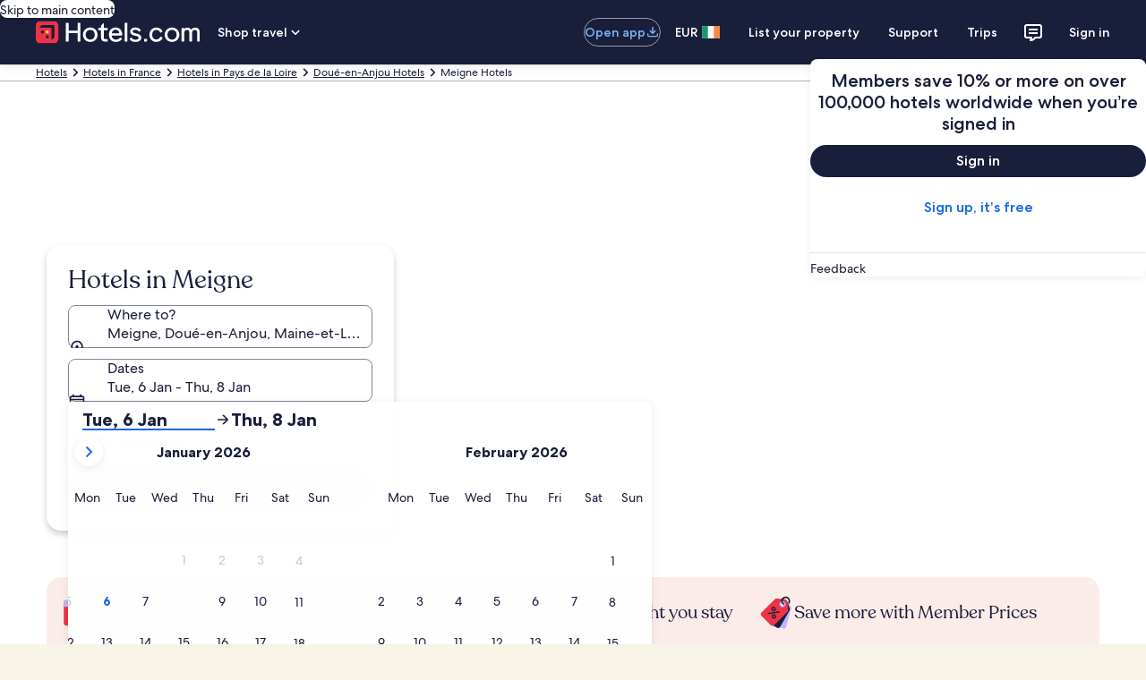

--- FILE ---
content_type: application/javascript
request_url: https://c.travel-assets.com/blossom-flex-ui/blossom-region_toggle.189231788424bbe05a42.js
body_size: 353
content:
/*@license For license information please refer to blossom-region_toggle.licenses.txt*/
(self.__LOADABLE_LOADED_CHUNKS__=self.__LOADABLE_LOADED_CHUNKS__||[]).push([[49406],{49305:function(e,n,o){o.r(n),o.d(n,{ToggleContainer:function(){return l}});var t,E=o(96540),_=o(15938),r=o(50224),S=o(89673),s=o(99306);!function(e){e.TOGGLE="toggle",e.EXPAND_COLLAPSE_SUBREGIONS="expand-collapse-subregions",e.PROGRESSIVE_DISCLOSURE="progressive-disclosure"}(t||(t={}));const l=(0,r.L)("flexModuleModelStore","context")((0,_.observer)((e=>{const{templateComponent:n}=e;if(!n)return null;const{config:{view:o}}=n,_=(e=>({[t.TOGGLE]:s.uy,[t.PROGRESSIVE_DISCLOSURE]:s.uy,[t.EXPAND_COLLAPSE_SUBREGIONS]:S.Z1}[e]))(o);return E.createElement(_,Object.assign({},e))})));n.default=l}}]);
//# sourceMappingURL=https://bernie-assets.s3.us-west-2.amazonaws.com/blossom-flex-ui/blossom-region_toggle.189231788424bbe05a42.js.map

--- FILE ---
content_type: application/javascript
request_url: https://c.travel-assets.com/blossom-flex-ui/blossom-destination-neighborhood.8a75bed5950bc4b28b4f.js
body_size: 613
content:
/*@license For license information please refer to blossom-destination-neighborhood.licenses.txt*/
(self.__LOADABLE_LOADED_CHUNKS__=self.__LOADABLE_LOADED_CHUNKS__||[]).push([[16098],{30425:function(t,e,n){n.r(e),n.d(e,{DestinationNeighborhood:function(){return u}});var o=n(96540),i=n(34485),s=n(2619),a=n(8311),r=n(94876),l=n(56794),c=n(23789),d=n(4258);const u=({templateComponent:t,context:e})=>{var n,u,g;const{skipSsr:_=!1,configurationIdentifier:E,askForGeoLocation:N}=t.config,f=(0,l.E)(e),h=a.ClientLogger.getLoggerWithIdentifier("destinationNeighborhood");let v=null;(0,r.X)(h,N);const O=(null===(n=e.searchContext.location)||void 0===n?void 0:n.id)?String(null===(u=e.searchContext.location)||void 0===u?void 0:u.id):null,S=(0,c.m)(null===(g=null==e?void 0:e.site)||void 0===g?void 0:g.domain);try{const[t]=(0,d.useSearchParams)(),e=t.get("lat"),n=t.get("lon");if(e&&n){const t=parseFloat(e),o=parseFloat(n);Number.isNaN(t)||Number.isNaN(o)||(v={latitude:t,longitude:o})}}catch(p){h.logEvent(new s.SystemEvent(s.SystemEventLevel.ERROR,"DESTINATION_NEIGHBORHOOD_GETTING_SEARCH_PARAMS_ERROR"),p)}const m=Object.assign({coordinates:v},O&&{place:{id:O}});return o.createElement(i.y,{inputs:{destinationNeighborhoodsContextInput:{configurationIdentifier:E,destination:m,lineOfBusiness:e.searchContext.lob,url:S}},skipSsr:!f&&_})};e.default=u}}]);
//# sourceMappingURL=https://bernie-assets.s3.us-west-2.amazonaws.com/blossom-flex-ui/blossom-destination-neighborhood.8a75bed5950bc4b28b4f.js.map

--- FILE ---
content_type: application/javascript
request_url: https://t.promotionx.io/coordinator-123.js?cb=1767658800000
body_size: 39737
content:
!function(r){var n={};function o(e){if(n[e])return n[e].exports;var t=n[e]={i:e,l:!1,exports:{}};return r[e].call(t.exports,t,t.exports,o),t.l=!0,t.exports}o.m=r,o.c=n,o.d=function(e,t,r){o.o(e,t)||Object.defineProperty(e,t,{enumerable:!0,get:r})},o.r=function(e){"undefined"!=typeof Symbol&&Symbol.toStringTag&&Object.defineProperty(e,Symbol.toStringTag,{value:"Module"}),Object.defineProperty(e,"__esModule",{value:!0})},o.t=function(t,e){if(1&e&&(t=o(t)),8&e)return t;if(4&e&&"object"==typeof t&&t&&t.__esModule)return t;var r=Object.create(null);if(o.r(r),Object.defineProperty(r,"default",{enumerable:!0,value:t}),2&e&&"string"!=typeof t)for(var n in t)o.d(r,n,function(e){return t[e]}.bind(null,n));return r},o.n=function(e){var t=e&&e.__esModule?function(){return e.default}:function(){return e};return o.d(t,"a",t),t},o.o=function(e,t){return Object.prototype.hasOwnProperty.call(e,t)},o.p="",o(o.s=104)}([function(e,t,r){"use strict";r.d(t,"b",function(){return f});function n(e){void 0===e&&(e={});var t={host:location.hostname,pathName:location.pathname,offset:Object(u.b)()};return Object(a.f)(t,e,(d.getMerchantDataLayer||function(){return{}})()),t}var o,i=r(6),a=r(2),u=r(28),s=r(29),c={},l=(o=!1,function(){if(!o){o=!0,p(window.UNIQODO),window.UNIQODO=window.UNIQODO||{},window.UNIQODO.v="3.0.0",window.UNIQODO.n="2025.11.24.16.57.41",window.UNIQODO.originalTriggerCode=window.UNIQODO.triggerCode,window.UNIQODO.events=i.b,window.UNIQODO.getDataLayer=n,c.getDataLayer=n;var e=window.location.hostname.split(".");2<e.length&&(e[0]=""),c.advertiserDomain=e.join(".")}}),p=function(){for(var e=[],t=0;t<arguments.length;t++)e[t]=arguments[t];l();for(var r=0;r<e.length;r++){var n=e[r];if(n)for(var o=Object.keys(n),i=0;i<o.length;i++){var a=o[i];"advertiserId"===a&&(window.UNIQODO.advertiserId=n[a]),"priv"===a&&(window.UNIQODO.priv=n[a]),c[a]=n[a]}}return c},f=function(){return c.loadId||(c.loadId=Math.floor(Math.random()*Math.pow(10,Object(s.b)().loadIdPrecision))),c.loadId},d=t.a=c},function(e,t,r){"use strict";r.r(t),r.d(t,"getItem",function(){return n}),r.d(t,"setItem",function(){return o}),r.d(t,"removeItem",function(){return i}),r.d(t,"getSessionItem",function(){return a}),r.d(t,"setSessionItem",function(){return c}),r.d(t,"removeSessionItem",function(){return l});var u=r(0);function s(){if(window.UNIQODO.advertiserDomain)return window.UNIQODO.advertiserDomain;if(u.a.advertiserDomain)return u.a.advertiserDomain;var e=window.location.hostname.split(".");return 2<e.length&&(e[0]=""),e.join(".")}var n=function(e){for(var t=document.cookie.split(";"),r=0;r<t.length;r++){var n=t[r].split("=");if(e==n[0].replace(/^\s+|\s+$/g,""))return n[1]}try{if("undefined"!=typeof localStorage&&localStorage.getItem(e))return localStorage.getItem(e)}catch(e){}return null},o=function(e,t,r,n){r=r||2592e6;var o=e+"="+t,i=u.a.cookiePath?u.a.cookiePath:"/";if(1!==r){var a=new Date;a.setTime(a.getTime()+r),o+=a="; expires="+a.toGMTString(),void 0!==u.a.extendCookieDetails&&(o+=";"+u.a.extendCookieDetails);try{u.a.cookiePath||n||"undefined"==typeof localStorage||null==localStorage||localStorage.setItem(e,t)}catch(e){}}o+="; path="+i,o+=";domain="+s(),u.a.secureCookie&&(o+=";Secure"),document.cookie=o},i=function(e){try{localStorage&&localStorage.removeItem(e)}catch(e){}var t=e+"=;expires=Thu, 01 Jan 1970 00:00:00 UTC; path="+(u.a.cookiePath?u.a.cookiePath:"/");t+=";domain="+s(),document.cookie=t},a=function(e){return void 0!==window.sessionStorage?sessionStorage.getItem(e):n(e)},c=function(e,t){void 0===window.sessionStorage?o(e,t,1,!0):sessionStorage.setItem(e,t)},l=function(e){void 0!==window.sessionStorage&&sessionStorage.removeItem(e),i(e)};t.default={getItem:n,setItem:o,removeItem:i}},function(e,t,r){"use strict";r.d(t,"g",function(){return n}),r.d(t,"h",function(){return o}),r.d(t,"b",function(){return u}),r.d(t,"i",function(){return s}),r.d(t,"f",function(){return c}),r.d(t,"d",function(){return l}),r.d(t,"c",function(){return p}),r.d(t,"e",function(){return f}),r.d(t,"a",function(){return d});var a=r(0),n=function(e,t,r,n,o){a.a.taskRepeatInterval=a.a.taskRepeatInterval||{},a.a.taskRepeatCounter=a.a.taskRepeatCounter||{},a.a.taskRepeatCounter[e]=0,n=n||500,r=r||30,a.a.taskRepeatInterval[e]&&window.clearInterval(a.a.taskRepeatInterval[e]),a.a.taskRepeatInterval[e]=window.setInterval(function(){t(),a.a.taskRepeatCounter[e]==r&&(window.clearInterval(a.a.taskRepeatInterval[e]),a.a.taskRepeatCounter[e]=0,o&&o(e)),a.a.taskRepeatCounter[e]++},n)},o=function(e,t,r,n,o,i){a.a.taskRetryTimer=a.a.taskRetryTimer||{},a.a.taskRetryCounter=a.a.taskRetryCounter||{},a.a.taskRetryCounter[e]=0,n=n||500,o=o||30,a.a.taskRetryTimer[e]&&window.clearInterval(a.a.taskRetryTimer[e]),a.a.taskRetryTimer[e]=window.setInterval(function(){r()?(t(),window.clearInterval(a.a.taskRetryTimer[e]),a.a.taskRetryCounter[e]=0):a.a.taskRetryCounter[e]==o&&(window.clearInterval(a.a.taskRetryTimer[e]),a.a.taskRetryCounter[e]=0,i&&i()),a.a.taskRetryCounter[e]++},n)};o.INFINITE_UNTIL_SUCCESS=-1;var i,u=function(e,t){if(!e)return[];for(var r=[],n=0;n<e.length;n++)t(e[n],n)&&r.push(e[n]);return r},s=function(e,r){void 0===e&&(e=[]),void 0===r&&(r=function(e){return e});var n=[];return u(e,function(e){var t=r(e);return-1===n.indexOf(t)&&(n.push(t),!0)})},c=function(e){for(var t=[],r=1;r<arguments.length;r++)t[r-1]=arguments[r];for(var n=0;n<(t||[]).length;n++)for(var o in t[n])e[o]=t[n][o]},l=function(e){return"[object Array]"===Object.prototype.toString.call(e)},p=function(e,t){var r;if(l(e))for(var n=0;n<e.length;n++)t(e[n],n);else if(r=e,"[object Object]"===Object.prototype.toString.call(r)){var o=Object.keys(e);if(!o||!o.length)return;for(var i=0;i<o.length;i++)t(e[o[i]],o[i],i)}},f=function(e,r){var n=[];return p(e,function(e,t){n.push(r(e,t))}),n},d=(i=function(e,t){return t.length&&e?Array.isArray(e)?function(e,t){for(var r=[],n=0;n<e.length;n++){var o=i(e[n],t);Array.isArray(o)?r=r.concat(o):o&&r.push(o)}return r}(e,t):"object"==typeof e?i(e[t[0]],t.slice(1)):void 0:e},function(e,t,r){var n=i(e,t.split("."));return void 0!==n&&n&&n.length||(n=r),n})},function(e,t,r){"use strict";r.d(t,"b",function(){return j}),r.d(t,"a",function(){return S}),r.d(t,"c",function(){return R}),r.d(t,"g",function(){return A}),r.d(t,"e",function(){return D}),r.d(t,"f",function(){return k}),r.d(t,"d",function(){return M});var n={};r.r(n),r.d(n,"storeAutofillCookie",function(){return y}),r.d(n,"getStoredCodeForAutofill",function(){return b}),r.d(n,"removeStoredCodeForAutofill",function(){return m});var o={};r.r(o),r.d(o,"storeAutofillCookie",function(){return w}),r.d(o,"getStoredCodeForAutofill",function(){return E}),r.d(o,"removeStoredCodeForAutofill",function(){return P}),r.d(o,"initializeStorage",function(){return I});function i(i,a,u){return void 0===a&&(a="_uqd_s_"),void 0===u&&(u=!0),{initialize:function(){for(var e=0;e<i.length;e++){var t=i[e];t.initialize&&t.initialize(a)}},setItem:function(e,t,r){for(var n=0;n<i.length;n++){var o=i[n];if(o.hasSupport()&&(o.setItem(a+e,t,r),u))return}},getItem:function(e){for(var t=0;t<i.length;t++){var r=i[t];if(r.hasSupport()){var n=r.getItem(a+e);if(n)return n}}},removeItem:function(e){for(var t=0;t<i.length;t++){var r=i[t];r.hasSupport()&&r.removeItem(a+e)}}}}function a(){return void 0!==window.localStorage}function u(e){if(!a())return{};var t=localStorage.getItem(e);if(!t)return{};var r=t.split(";"),n=+r.pop(),o=+r.pop();return{expire:isNaN(n)?void 0:n,createdAt:o,value:r.join(";")}}function s(e){a()&&localStorage.removeItem(e)}function c(){if(!l.a.autofill)return{enableAutofill:l.a.enableAutofill,codeParam:l.a.codeParam,codeParamExpiration:l.a.codeParamExpiration,keepPrefilledCodeTillRedemption:l.a.keepPrefilledCodeTillRedemption};var e={};return Object(d.f)(e,g,{migrateParamCookie:l.a.codeParam},l.a.autofill),e}var l=r(0),p=r(1),f=r(4),d=(r(6),r(2)),v={hasSupport:a,getItem:function(e){return u(e).value},removeItem:s,setItem:function(e,t,r){var n,o;a()&&localStorage.setItem(e,(void 0===(n=r)&&(n=2592e6),[t,o||(new Date).getTime(),n].join(";")))},initialize:function(r){!function(e,t){if(a())for(var r in localStorage)if((r||"").substr(0,e.length)===e){var n=r.substr(e.length);t(n,u(e+n))}}(r,function(e,t){void 0!==t.expire&&null!==typeof t.expire&&t.createdAt+t.expire<(new Date).getTime()&&s(r+e)})}},h={hasSupport:function(){return!0},getItem:function(e){return Object(p.getItem)(e)},removeItem:function(e){return Object(p.removeItem)(e)},setItem:function(e,t,r){return Object(p.setItem)(e,t,r,!0)}},y=(r(42),r(19),function(e){Object(p.setItem)(l.a.codeParam,e,l.a.codeParamExpiration?l.a.codeParamExpiration:1,!0)}),b=function(){return Object(p.getItem)(l.a.codeParam)},m=function(){Object(p.removeItem)(l.a.codeParam)},g={enableAutofill:!1,codeParamExpiration:864e5,keepPrefilledCodeTillRedemption:!1,managedStoragePrefix:"_uqd_code_",codeParam:"param_2",storageProviders:["localStorageProvider","cookieStorageProvider"],breakOnSupportedProvider:!0},_=null,O={localStorageProvider:v,cookieStorageProvider:h},w=function(e){I();var t=c(),r=t.codeParam,n=t.codeParamExpiration;_.setItem(r,e,n)},E=function(){I();var e=c().codeParam;return _.getItem(e)},P=function(){I();var e=c().codeParam;_.removeItem(e)},I=function(){if(!_){var e,t=c();(_=i((void 0===(e=t.storageProviders)&&(e=[]),Object(d.b)(Object(d.e)(e,function(e){if(O[e])return O[e]}),function(e){return!!e})),t.managedStoragePrefix,t.breakOnSupportedProvider)).initialize(),function(e){var t=e.migrateParamCookie;if(t){var r=Object(p.getItem)(t);r&&(w(r),Object(p.removeItem)(t))}}(t)}},x=r(16),C=r(29);function T(e){return void 0===e&&(e=""),p.getItem("_uqd_sctk")?-1!==e.indexOf("?")?e+"&uqd-sctk="+encodeURIComponent(p.getItem("_uqd_sctk")):e+"?uqd-sctk="+encodeURIComponent(p.getItem("_uqd_sctk")):e}var j="_uqd_vKey",S={engagement:"engagement",justo:"justo",api:"api",insights:"insights",referral:"referral"},R=function(e){void 0===e&&(e=S.api);var t=Object(x.a)(e);return"https://".concat(t)},A=function(e,t,r,n){var o;e=T(e);function i(){4===o.readyState&&t(o),o.readyState<4||o.status}var a=window.navigator.appVersion.replace(/\s+/g,"");if(window.XDomainRequest&&(a.match("MSIE8.")||a.match("MSIE9.")))(o=new XDomainRequest).onload=function(){t(o)},o.onprogress=function(){},o.ontimeout=function(){};else if("undefined"!=typeof XMLHttpRequest)(o=new XMLHttpRequest).onreadystatechange=i;else{for(var u=["MSXML2.XmlHttp.5.0","MSXML2.XmlHttp.4.0","MSXML2.XmlHttp.3.0","MSXML2.XmlHttp.2.0","Microsoft.XmlHttp"],s=0,c=u.length;s<c;s++)try{o=new ActiveXObject(u[s]);break}catch(e){}o.onreadystatechange=i}if(r)return o;o.open("GET",e,!0),n&&n.headers&&Object(d.c)(n.headers,function(e,t){o.setRequestHeader(t,e)}),o.send("")},D=function(e,t,r,n){var o;function i(){4===o.readyState&&n(o),o.readyState<4||o.status}e=t&&t.previewToken?Object(f.b)(e,"uqd-sctk",t.previewToken):T(e);var a=window.navigator.appVersion.replace(/\s+/g,"");if(window.XDomainRequest&&(a.match("MSIE8.")||a.match("MSIE9.")))(o=new XDomainRequest).onload=function(){n(o)},o.onprogress=function(){},o.ontimeout=function(){};else if("undefined"!=typeof XMLHttpRequest)(o=new XMLHttpRequest).onreadystatechange=i;else{for(var u=["MSXML2.XmlHttp.5.0","MSXML2.XmlHttp.4.0","MSXML2.XmlHttp.3.0","MSXML2.XmlHttp.2.0","Microsoft.XmlHttp"],s=0,c=u.length;s<c;s++)try{o=new ActiveXObject(u[s]);break}catch(e){}o.onreadystatechange=i}o.open("POST",e,!0),t&&t.contentType&&o.setRequestHeader("Content-type",t.contentType),t&&t.headers&&Object(d.c)(t.headers,function(e,t){o.setRequestHeader(t,e)}),o.send(r)},k=function(e,t,r){void 0===t&&(t=C.a.error),void 0===r&&(r={});var n=Object(C.b)(),o={message:e.message,type:e.name||"unknown",lv:t,lId:Object(l.b)(),vk:(p.getItem(j)||"none").substring(0,n.visitorKeyPrecision)};if(r&&(o.ex=JSON.stringify(r)),n.sendPathname&&(o.p=location.pathname.substring(0,n.pathnameMaxLength)),n.sendHostname&&(o.h=location.hostname),n.sendRedemptionInformation&&Object(d.f)(o,{oc:void 0===window.UNIQODO.orderConfirmation?"x":l.a.orderConfirmation,tc:void 0===window.UNIQODO.triggerCode?window.UNIQODO.originalTriggerCode||"x":l.a.triggerCode,uc:p.getItem(l.a.codeCookie)||"null"}),!(t!==C.a.error&&-1===n.reportLevels.indexOf(t)||(void 0===l.a.reportSubmissionLimit&&(l.a.reportSubmissionLimit=0),++l.a.reportSubmissionLimit>n.errorReportLimit)))try{var i="".concat(R(),"/reporting/").concat(l.a.advertiserId,"/log").concat(Object(f.c)(o));A(i,function(){})}catch(e){}},M=function(e,t){void 0===e&&(e=WINDOW.UNIQODO),void 0===t&&(t=!1);var r=["orderId","orderValue","email","currency","discount"];t&&r.push("orderConfirmation","delivery","triggerCode","cg","p1","p2","p3","p4","p5");for(var n={},o=0;o<r.length;o++)void 0!==e[r[o]]&&(n[r[o]]=e[r[o]]);return n}},function(e,t,r){"use strict";r.d(t,"d",function(){return s}),r.d(t,"b",function(){return c}),r.d(t,"a",function(){return l}),r.d(t,"c",function(){return p}),r.d(t,"e",function(){return f}),r.d(t,"f",function(){return d});r(1);function o(e,t){if((!e.isRequired||t)&&(!e.forbidden||void 0===t)){if(e.value){if(e.flags&&!new RegExp(e.value,e.flags).test(t||""))return;if(t!==e.value)return}return 1}}function i(e,t){if(e.mustContain){if(!(t instanceof Array))return!1;for(var r=0;r<e.mustContain.length;r++)if(-1===t.indexOf(e.mustContain[r]))return!1}if(e.cannotContain){if(!(t instanceof Array))return!1;for(r=0;r<e.cannotContain.length;r++)if(-1!==t.indexOf(e.cannotContain[r]))return!1}if(e.hasOne){if(!(t instanceof Array))return!1;var n=!1;for(r=0;r<e.hasOne.length;r++)-1!==t.indexOf(e.hasOne[r])&&(n=!0);if(!n)return!1}for(r=0;r<(t||[]).length;r++)if(!o(e,t[r]))return!1;return!0}function a(e,t,r){if(r||(e=Object(u.d)(e)?e.map(function(e){return(e||"").toLowerCase()}):(e||"").toLowerCase()),t.validateArray){var n=Object(u.d)(e)?e:[e];return i(t,n)}return t.test instanceof RegExp?t.test.test(e||""):t.regExpArgs?new RegExp(t.test,t.regExpArgs).test(e||""):"function"==typeof t.test?test(e):e===t.test}var u=r(2);r(28),r(3);var n=r(0),s=function(e){for(var t=document.location.search.substring(1).split("&"),r=0;r<t.length;r++){var n=t[r].split("=");if(e.toLowerCase()==n[0].toLowerCase())return n[1]}},c=function(e,t,r){void 0===e&&(e="");var n=e.match(/(\#.*$)/);return-1===(e=e.replace(/(\#.*$)/,"")).indexOf("?")?e+="?":e+="&",e+=void 0===r?t:"".concat(t,"=").concat(encodeURIComponent(r)),n&&n.length&&(e+=n[0]),e},l=function(e,t,r){void 0===t&&(t="cb"),void 0===r&&(r=10);var n=6e4*r,o=new Date,i=new Date(Math.round(o.getTime()/n)*n);return c(e,t,i.getTime())},p=function(e,t){var r=[];for(var n in e)e.hasOwnProperty(n)&&r.push(encodeURIComponent(n)+"="+encodeURIComponent(e[n]));return 0<r.length?r=t&&"POST"==t?r.join("&"):"?"+r.join("&"):""},f=function(){return void 0!==n.a.orderConfirmation&&1==n.a.orderConfirmation},d=function(e){for(var t=0;t<(e||[]).length;t++){var r=e[t];switch(r.type){case"host":if(!a(location.hostname.replace(/^www./i,""),r,r.strict))return!1;break;case"query":if(!a(s(r.key),r,r.strict))return!1;break;case"path":var n=location.pathname.replace(/^\/|\/$/g,"");if(r.strict||(n=n.replace(/\.[a-z]+$/i,"")),!a(n,r,r.strict))return!1;break;case"hash":if(!a(location.hash,r,r.strict))return!1;break;default:return!1}}return!0}},function(e,t,r){"use strict";e.exports=r(105)},function(e,t,r){"use strict";r.d(t,"f",function(){return a}),r.d(t,"a",function(){return s}),r.d(t,"c",function(){return c}),r.d(t,"e",function(){return l}),r.d(t,"d",function(){return p});function n(e,t,r){void 0===r&&(r=a.internal),u[r][e]&&(u[r][e]=u[r][e].filter(function(e){return e!==t}))}var o,i=r(2),a={internal:"internal",external:"external"},u=((o={})[a.internal]={},o[a.external]={},o),s=function(e,t,r){void 0===r&&(r=a.internal),u[r][e]||(u[r][e]=[]),u[r][e].push(t)},c=function(e,t){if(void 0===t&&(t="internal"),u[t][e]||u[t]["*"]){var r=arguments;Object(i.c)(u[t][e]||[],function(e){return e.apply(e,[].slice.call(r,2))}),Object(i.c)(u[t]["*"]||[],function(e){return e.apply(e,[].slice.call(r,2))})}},l=function(e,t){return void 0===t&&(t=a.internal),delete u[t][e]},p=function(e,t,r){void 0===r&&(r=a.internal),s(e,function(){t.apply(t,arguments),n(e,this,r)},r)};t.b={on:function(e,t){return s(e,t,a.external)},emit:function(e){for(var t=[],r=1;r<arguments.length;r++)t[r-1]=arguments[r];return c.apply(c,[e,a.external].concat(t))},once:function(e,t){return p(e,t,a.external)},removeListener:function(e,t){return n(e,t,a.external)}}},function(e,t,r){"use strict";var n,o;r.d(t,"a",function(){return n}),(o=n=n||{}).coordinatorReady="coordinator:Ready",o.coordinatorTransaction="coordinator:Transaction",o.experienceInitialized="experience:Initialized",o.experiencePreQualification="experience:PreQualification",o.experienceAudienceQualified="experience:AudienceQualified",o.experiencePostQualification="experience:PostQualification",o.experienceBeforeInstall="experience:BeforeInstall",o.experienceAfterInstall="experience:AfterInstall",o.experienceClosed="experience:Closed",o.experienceDestroyed="experience:Destroyed",o.experienceSignedUp="experience:SignedUp",o.experienceCTAClicked="experience:CTAClicked",o.experienceCopiedToClipboard="experience:CopiedToClipboard",o.experienceReferralMailto="experience:ReferralMailto",o.justoAudience="justo:Audience"},function(e,t,r){"use strict";var a=this&&this.__spreadArray||function(e,t,r){if(r||2===arguments.length)for(var n,o=0,i=t.length;o<i;o++)!n&&o in t||((n=n||Array.prototype.slice.call(t,0,o))[o]=t[o]);return e.concat(n||Array.prototype.slice.call(t))};Object.defineProperty(t,"__esModule",{value:!0}),t.EvaluateObservable=void 0;var u=r(32),n=r(39),o=(Object.defineProperty(i.prototype,"Status",{get:function(){return this.status},enumerable:!1,configurable:!0}),Object.defineProperty(i.prototype,"IsSubscribed",{get:function(){return Boolean(this.subscriber)},enumerable:!1,configurable:!0}),i.getDebouncedOnChange=function(e){return(0,n.debounce)(e,{},50)},i.prototype.setConstraint=function(e){this.constraint=e},i.prototype.setOptions=function(e){this.options=e},Object.defineProperty(i.prototype,"Options",{get:function(){return this.options},enumerable:!1,configurable:!0}),i.prototype.immediateResolveLongRunningParameter=function(){var e=this;this.status=!0,setTimeout(function(){e.notify(!0)},0)},i.prototype.evaluate=function(){var e,t,r,n=this;null!==(e=this.options)&&void 0!==e&&e.skipLongRunning&&null!==(r=null===(t=this.constraint)||void 0===t?void 0:t.constraintParameter)&&void 0!==r&&r.IsLongRunning?this.immediateResolveLongRunningParameter():setTimeout(function(){n.resolver(function(e){n.status=e,n.notify(e)})},0)},i.prototype.subscribe=function(e){this.subscriber=e,this.initialized||(this.initialized=!0,this.evaluate())},i.prototype.unsubscribe=function(){this.subscriber=void 0},i.prototype.notify=function(e){var t,r,n,o;this.subscriber&&this.subscriber(this,e);var i=null===(t=this.constraint)||void 0===t?void 0:t.getLogger();i&&(i.group.apply(i,a(a([],i.withStatus("Status of parameter ".concat(null===(r=this.constraint)||void 0===r?void 0:r.parameter," constraint changed"),u.LoggerMessageStatus.info),!1),[this],!1)),null!==(o=null===(n=this.constraint)||void 0===n?void 0:n.rootGroup)&&void 0!==o&&o.log(),i.groupEnd())},i);function i(e,t,r){void 0===e&&(e=!1),this.status=e,this.resolver=t,this.constraint=r,this.initialized=!1}t.EvaluateObservable=o},function(e,t,r){"use strict";Object.defineProperty(t,"__esModule",{value:!0}),t.Parameter=void 0;var n=(o.prototype.setConstraint=function(e){this.constraint=e},Object.defineProperty(o.prototype,"parameterName",{get:function(){return this.type},enumerable:!1,configurable:!0}),Object.defineProperty(o.prototype,"Constraint",{get:function(){return this.constraint},enumerable:!1,configurable:!0}),Object.defineProperty(o.prototype,"IsLongRunning",{get:function(){return this.isLongRunning},enumerable:!1,configurable:!0}),Object.defineProperty(o.prototype,"ShouldTriggerReinstall",{get:function(){return this.shouldTriggerReinstall},enumerable:!1,configurable:!0}),o.prototype.prepareDefaultMetaData=function(){},o.prototype.serializeValues=function(e){return void 0===e&&(e=[]),e},o);function o(e){this.type=e,this.isLongRunning=!1,this.shouldTriggerReinstall=!1}t.Parameter=n},function(e,t,r){"use strict";var n;Object.defineProperty(t,"__esModule",{value:!0}),t.OperatorEnum=void 0,(n=t.OperatorEnum||(t.OperatorEnum={})).HAS_ELEMENT="hasElement",n.EQUALS="equals",n.NOT_EQUALS="notEquals",n.IN="in",n.NOT_IN="notIn",n.IS="is",n.IS_BEFORE="isBefore",n.IS_AFTER="isAfter",n.IS_OR_BEFORE="isOrBefore",n.IS_OR_AFTER="isOrAfter",n.LESS_OR_EQUAL_THAN="lessOrEqualThan",n.LESS_THAN="lessThan",n.GREATER_OR_EQUAL_THAN="greaterOrEqualThan",n.GREATER_THAN="greaterThan",n.WITH_INACTIVITY="withInactivity",n.WITHOUT_INACTIVITY="withoutInactivity",n.SHOW_AGAIN_AFTER="showAgainAfter",n.DO_NOT_SHOW_AGAIN="doNotShowAgain",n.BELONGS="belongs",n.NOT_BELONGS="notBelongs",n.CONTAINS="contains",n.NOT_CONTAINS="notContains",n.SPECIFIC_PRODUCTS="specificProducts"},function(e,t,r){"use strict";var n;Object.defineProperty(t,"__esModule",{value:!0}),t.ParameterEnum=void 0,(n=t.ParameterEnum||(t.ParameterEnum={})).pageUrl="pageUrl",n.pagePath="pagePath",n.pageHash="pageHash",n.arrivedWithCode="arrivedWithCode",n.exitIntent="exitIntent",n.timeOnPage="timeOnPage",n.cookie="cookie",n.date="date",n.dateTime="dateTime",n.dayOfTheWeek="dayOfTheWeek",n.uql="uql",n.closedWithoutConversion="closedWithoutConversion",n.closedWithConversion="closedWithConversion",n.queryParameter="queryParameter",n.pageHostname="pageHostname",n.clickOnElement="clickOnElement",n.inactivity="inactivity",n.deviceType="deviceType",n.productId="productId",n.productGroup="productGroup",n.contentHighlighted="contentHighlighted",n.contentCopied="contentCopied"},function(e,t,r){"use strict";Object.defineProperty(t,"__esModule",{value:!0}),t.AbstractOperator=void 0;var o=r(24),n=(i.prototype.getUTC=function(e){return Date.UTC(e.getUTCFullYear(),e.getUTCMonth(),e.getUTCDate(),e.getUTCHours(),e.getUTCMinutes(),e.getUTCSeconds())},i.prototype.getValueObject=function(e,t){var r;void 0===t&&(t=[]);var n=new o.Value(e,null===(r=this.constraint)||void 0===r?void 0:r.MetaData);return n.ValueModifiers=t,n},i.prototype.sanitizeValue=function(e){return this.getValueObject(e,this.valueModifiers)},i.prototype.sanitizeExpectedValues=function(e){var t=this;return void 0===e&&(e=[]),this.keepExpectedValuesRaw?e.map(function(e){return t.getValueObject(e,[])}):e.map(function(e){return t.getValueObject(e,t.expectedValuesModifiers)})},i.prototype.setConstraint=function(e){return this.constraint=e,this},Object.defineProperty(i.prototype,"Constraint",{get:function(){return this.constraint},enumerable:!1,configurable:!0}),i.prototype.addValueModifiers=function(){for(var t=this,e=[],r=0;r<arguments.length;r++)e[r]=arguments[r];return e.forEach(function(e){-1===t.valueModifiers.indexOf(e)&&t.valueModifiers.push(e)}),this},i.prototype.addExpectedValueModifiers=function(){for(var t=this,e=[],r=0;r<arguments.length;r++)e[r]=arguments[r];return e.forEach(function(e){-1===t.expectedValuesModifiers.indexOf(e)&&t.expectedValuesModifiers.push(e)}),this},i.prototype.evaluate=function(e,t){return!1},i.prototype.serialize=function(){return this.value},i);function i(e,t,r){void 0===t&&(t=[]),void 0===r&&(r=[]),this.value=e,this.valueModifiers=t,this.expectedValuesModifiers=r,this.allowsMultipleValues=!1,this.keepExpectedValuesRaw=!1}t.AbstractOperator=n},function(e,y,b){"use strict";(function(r){b.d(y,"a",function(){return v});var i=b(2),a=b(3),s=b(7),t=b(74),n=b(14),e=b(75),o=b(77),u=b(78),c=b(81),l=b(26),p=b(100),f=function(e,a,u,s){return new(u=u||r)(function(r,t){function n(e){try{i(s.next(e))}catch(e){t(e)}}function o(e){try{i(s.throw(e))}catch(e){t(e)}}function i(e){var t;e.done?r(e.value):((t=e.value)instanceof u?t:new u(function(e){e(t)})).then(n,o)}i((s=s.apply(e,a||[])).next())})},d=function(r,n){var o,i,a,e,u={label:0,sent:function(){if(1&a[0])throw a[1];return a[1]},trys:[],ops:[]};return e={next:t(0),throw:t(1),return:t(2)},"function"==typeof Symbol&&(e[Symbol.iterator]=function(){return this}),e;function t(t){return function(e){return function(t){if(o)throw new TypeError("Generator is already executing.");for(;u;)try{if(o=1,i&&(a=2&t[0]?i.return:t[0]?i.throw||((a=i.return)&&a.call(i),0):i.next)&&!(a=a.call(i,t[1])).done)return a;switch(i=0,a&&(t=[2&t[0],a.value]),t[0]){case 0:case 1:a=t;break;case 4:return u.label++,{value:t[1],done:!1};case 5:u.label++,i=t[1],t=[0];continue;case 7:t=u.ops.pop(),u.trys.pop();continue;default:if(!(a=0<(a=u.trys).length&&a[a.length-1])&&(6===t[0]||2===t[0])){u=0;continue}if(3===t[0]&&(!a||t[1]>a[0]&&t[1]<a[3])){u.label=t[1];break}if(6===t[0]&&u.label<a[1]){u.label=a[1],a=t;break}if(a&&u.label<a[2]){u.label=a[2],u.ops.push(t);break}a[2]&&u.ops.pop(),u.trys.pop();continue}t=n.call(r,u)}catch(e){t=[6,e],i=0}finally{o=a=0}if(5&t[0])throw t[1];return{value:t[0]?t[1]:void 0,done:!0}}([t,e])}}},v=(h.prototype.initialize=function(){var e,t;if(void 0===window.UniqodoX){var r=new u.a;window.UniqodoX=r;for(var n=0;n<h.subscribers.length;n++)new h.subscribers[n](r).initialize()}null!==(t=null===(e=window.UniqodoX)||void 0===e?void 0:e.emit)&&void 0!==t&&t.call(e,s.a.coordinatorReady,{}),!0===window.UNIQODO.orderConfirmation&&this.transaction()},h.prototype.transaction=function(){var e,t;if(148!==window.UNIQODO.advertiserId){for(var r=window.UNIQODO,n=Object(a.d)(r),o={},i=1;i<=30&&void 0!==r["p"+i];i++)o["p"+i]=r["p"+i];null!==(t=(e=window.UniqodoX).emit)&&void 0!==t&&t.call(e,s.a.coordinatorTransaction,{orderDetails:n,customParameters:o})}},Object.defineProperty(h.prototype,"ExperienceList",{get:function(){return this.experiencesList},enumerable:!1,configurable:!0}),h.prototype.sleep=function(t){return new r(function(e){return window.setTimeout(e,t)})},h.prototype.beginExperienceFlow=function(n){var o,i,a,u;return f(this,void 0,void 0,function(){var t,r;return d(this,function(e){switch(e.label){case 0:return"canvas"!==n.type?[3,2]:[4,this.sleep(200)];case 1:e.sent(),e.label=2;case 2:return[4,n.criteriaMet()];case 3:return e.sent()?[4,(new l.a).startTest(null===(o=n.justo)||void 0===o?void 0:o.testId)]:[2];case 4:return(t=e.sent()).hasTest&&(r=t.splitId===(null===(i=n.justo)||void 0===i?void 0:i.challengerId),null!==(u=null===(a=window.UniqodoX)||void 0===a?void 0:a.emit)&&void 0!==u&&u.call(a,s.a.justoAudience,{experience:n,isChallenger:r,splitId:+t.splitId,testId:+t.test.testId}),!r)||n.fetchExperience(),[2]}})})},h.prototype.execute=function(){var o;return f(this,void 0,void 0,function(){var t,r,n;return d(this,function(e){switch(e.label){case 0:t=this.experiencesList.allActiveExperiences,r=0,e.label=1;case 1:return r<t.length?((n=t[r]).subscribe(this.experienceEventDispatcher),[4,n.initialize()]):[3,4];case 2:e.sent(),e.label=3;case 3:return r++,[3,1];case 4:return"function"==typeof(null===(o=window.UNIQODO)||void 0===o?void 0:o.experienceBuilderReadySignal)&&window.UNIQODO.experienceBuilderReadySignal(),Object(i.c)(t,this.beginExperienceFlow),[2]}})})},h.prototype.subscribeExperience=function(r,n){return f(this,void 0,void 0,function(){var t;return d(this,function(e){return(t=this.experiencesList.getExperienceById(r))&&t.subscribe(n),[2]})})},h.prototype.unsubscribeExperience=function(r,n){return f(this,void 0,void 0,function(){var t;return d(this,function(e){return(t=this.experiencesList.getExperienceById(r))&&t.unsubscribe(n),[2]})})},h.prototype.destroy=function(e){var t=this.experiencesList.getExperienceById(e);t&&t.destroy()},h.prototype.closeExperience=function(r,n){return f(this,void 0,void 0,function(){var t;return d(this,function(e){switch(e.label){case 0:return(t=this.experiencesList.getExperienceById(r))?[4,t.destroy(n)]:[2];case 1:return e.sent(),this.recycleExperience(t),[2]}})})},h.prototype.recycleExperience=function(t){return f(this,void 0,void 0,function(){return d(this,function(e){switch(e.label){case 0:return t.Rules.display.Hierarchy.shouldTriggerReInstall()?(n.a.get().log("%c Re-initiate experience ".concat(t.id),"color: yellow;"),t.resetAllRules(),[4,t.criteriaMet()]):[2];case 1:return e.sent()&&this.executeExperience(t),[2]}})})},h.prototype.registerAvailableExperience=function(r,n){return f(this,void 0,void 0,function(){var t;return d(this,function(e){return(t=this.experiencesList.getExperienceById(r))?(t.setInstance(n),[2,t]):[2]})})},h.prototype.canExperienceBeInstalled=function(e){return!!e.Instance&&!(e.Instance.isPresentInDOM()||!e.Instance.canStart(this.experiencesList.allRunningExperiences))},h.prototype.executeExperience=function(r){return f(this,void 0,void 0,function(){var t;return d(this,function(e){switch(e.label){case 0:return r.Instance&&this.canExperienceBeInstalled(r)?[4,r.Instance.isTriggerRulesMet()]:[2];case 1:return e.sent()?(t=new p.a(r),r.subscribe(t),[4,r.install()]):[3,3];case 2:e.sent(),e.label=3;case 3:return[2]}})})},h.prototype.enforceExperienceInstall=function(t){return f(this,void 0,void 0,function(){return d(this,function(e){return t&&(t.forceInstallOn(),t.fetchExperience()),[2]})})},h.get=function(){return f(this,void 0,void 0,function(){var t,r;return d(this,function(e){switch(e.label){case 0:return h.instance?[3,2]:[4,(t=new c.a).fetchAsyncConfigurations()];case 1:e.sent(),r=new h(t),(h.instance=r).initialize(),e.label=2;case 2:return[2,h.instance]}})})},h.subscribers=[o.a,e.a],h);function h(e){this.experiencesList=e,this.experienceEventDispatcher=new t.a,this.beginExperienceFlow=this.beginExperienceFlow.bind(this)}}).call(this,b(5))},function(e,t,r){"use strict";r.d(t,"a",function(){return l});var n=r(73),o=r(18),i=function(e,t,r){if(r||2===arguments.length)for(var n,o=0,i=t.length;o<i;o++)!n&&o in t||((n=n||Array.prototype.slice.call(t,0,o))[o]=t[o]);return e.concat(n||Array.prototype.slice.call(t))},a=(Object.defineProperty(u.prototype,"IsEnabled",{get:function(){return!0},enumerable:!1,configurable:!0}),u.prototype.log=function(){for(var e=[],t=0;t<arguments.length;t++)e[t]=arguments[t];this.IsEnabled&&console.log.apply(console,e)},u.prototype.error=function(){for(var e=[],t=0;t<arguments.length;t++)e[t]=arguments[t];this.IsEnabled&&console.error.apply(console,e)},u.prototype.warn=function(){for(var e=[],t=0;t<arguments.length;t++)e[t]=arguments[t];this.IsEnabled&&console.warn.apply(console,e)},u.prototype.info=function(){for(var e=[],t=0;t<arguments.length;t++)e[t]=arguments[t];this.IsEnabled&&console.info.apply(console,e)},u.prototype.fallbackGroup=function(){for(var e=[],t=0;t<arguments.length;t++)e[t]=arguments[t];console.log.apply(console,i(i(["-".repeat(10)],e,!1),["-".repeat(10)],!1))},u.prototype.group=function(){for(var e=[],t=0;t<arguments.length;t++)e[t]=arguments[t];if(this.IsEnabled)return"function"!=typeof console.group?this.fallbackGroup.apply(this,e):void console.group.apply(console,e)},u.prototype.groupCollapsed=function(){for(var e=[],t=0;t<arguments.length;t++)e[t]=arguments[t];if(this.IsEnabled)return"function"!=typeof console.groupCollapsed?this.fallbackGroup.apply(this,e):void console.groupCollapsed.apply(console,e)},u.prototype.groupEnd=function(){this.IsEnabled&&"function"==typeof console.groupEnd&&console.groupEnd()},u);function u(){}var s,c,l=((s=function(e,t){return(s=Object.setPrototypeOf||{__proto__:[]}instanceof Array&&function(e,t){e.__proto__=t}||function(e,t){for(var r in t)Object.prototype.hasOwnProperty.call(t,r)&&(e[r]=t[r])})(e,t)},function(e,t){if("function"!=typeof t&&null!==t)throw new TypeError("Class extends value "+String(t)+" is not a constructor or null");function r(){this.constructor=e}s(e,t),e.prototype=null===t?Object.create(t):(r.prototype=t.prototype,new r)})(p,c=a),Object.defineProperty(p.prototype,"IsEnabled",{get:function(){var e=this.Namespace.getItem("enabled");return"true"===(null==e?void 0:e.value)},enumerable:!1,configurable:!0}),Object.defineProperty(p.prototype,"Namespace",{get:function(){if(!this.namespace){var e=o.a.get();this.namespace=e.getNamespace(p.STORAGE_KEY,p.STORAGE_EXPIRY)}return this.namespace},enumerable:!1,configurable:!0}),p.prototype.enableLogging=function(){this.Namespace.setItem("enabled","true",p.STORAGE_EXPIRY),this.Namespace.getItem("enabled").Regenerate=!0,this.Namespace.Regenerate=!0,this.Namespace.save()},p.prototype.setForRuleGroup=function(e,t){if(this.IsEnabled){var r=new n.BrowserLogger(t);e.setLogger(r)}},p.get=function(){return p.instance||(p.instance=new p),p.instance},p.STORAGE_KEY="dbg",p.STORAGE_EXPIRY=36e5,p);function p(){return null!==c&&c.apply(this,arguments)||this}},function(e,t,r){"use strict";var n,o;r.d(t,"a",function(){return n}),(o=n=n||{}).beforeInstall="beforeInstall",o.afterInstall="afterInstall",o.onDestroyed="onDestroyed",o.beforeNavigation="beforeNavigation",o.afterPagesNavigation="afterPagesNavigation",o.triggerNavigation="triggerNavigation",o.initialized="initialized"},function(e,t,r){"use strict";r.d(t,"a",function(){return o});var n={engagement:"engagement.uniqodo.com",justo:"justo.uniqodo.com",api:"api.uniqodo.com",insights:"insights.uniqodo.com/api",referral:"referral.uniqodo.io/v2","promotion-experience-coordinator-source":"https://t.promotionx.io","promotion-experience-resources":"https://t.promotionx.io","promotion-experience-preview-resources":"https://t.promotionx.io/previews","promotion-experience-preview-assets":"https://t.promotionx.io/asset/run-time","cache-buster":!0},o=function(e,t){return void 0===n[e]?t:n[e]}},function(e,n,c){"use strict";(function(o){c.d(n,"a",function(){return u}),c.d(n,"b",function(){return t}),c.d(n,"c",function(){return r});var i=c(3),e=function(e,a,u,s){return new(u=u||o)(function(r,t){function n(e){try{i(s.next(e))}catch(e){t(e)}}function o(e){try{i(s.throw(e))}catch(e){t(e)}}function i(e){var t;e.done?r(e.value):((t=e.value)instanceof u?t:new u(function(e){e(t)})).then(n,o)}i((s=s.apply(e,a||[])).next())})},a=function(r,n){var o,i,a,e,u={label:0,sent:function(){if(1&a[0])throw a[1];return a[1]},trys:[],ops:[]};return e={next:t(0),throw:t(1),return:t(2)},"function"==typeof Symbol&&(e[Symbol.iterator]=function(){return this}),e;function t(t){return function(e){return function(t){if(o)throw new TypeError("Generator is already executing.");for(;u;)try{if(o=1,i&&(a=2&t[0]?i.return:t[0]?i.throw||((a=i.return)&&a.call(i),0):i.next)&&!(a=a.call(i,t[1])).done)return a;switch(i=0,a&&(t=[2&t[0],a.value]),t[0]){case 0:case 1:a=t;break;case 4:return u.label++,{value:t[1],done:!1};case 5:u.label++,i=t[1],t=[0];continue;case 7:t=u.ops.pop(),u.trys.pop();continue;default:if(!(a=0<(a=u.trys).length&&a[a.length-1])&&(6===t[0]||2===t[0])){u=0;continue}if(3===t[0]&&(!a||t[1]>a[0]&&t[1]<a[3])){u.label=t[1];break}if(6===t[0]&&u.label<a[1]){u.label=a[1],a=t;break}if(a&&u.label<a[2]){u.label=a[2],u.ops.push(t);break}a[2]&&u.ops.pop(),u.trys.pop();continue}t=n.call(r,u)}catch(e){t=[6,e],i=0}finally{o=a=0}if(5&t[0])throw t[1];return{value:t[0]?t[1]:void 0,done:!0}}([t,e])}}},u=function(t,r){return void 0===r&&(r=!1),new o(function(e){return Object(i.g)(t,e,r)})},t=function(r,n){return void 0===n&&(n=!1),e(void 0,void 0,void 0,function(){var t;return a(this,function(e){switch(e.label){case 0:return[4,u(r,n)];case 1:return t=e.sent(),[2,JSON.parse(t.responseText)]}})})},r=function(r,n,o){return void 0===n&&(n={}),e(void 0,void 0,void 0,function(){var t;return a(this,function(e){switch(e.label){case 0:return[4,s(r,n,o)];case 1:return t=e.sent(),[2,JSON.parse(t.responseText)]}})})},s=function(t,r,n){return void 0===r&&(r={}),new o(function(e){return Object(i.e)(t,r,n,e)})}}).call(this,c(5))},function(e,t,r){"use strict";r.d(t,"a",function(){return U});var n=r(2),o=r(14),a=(Object.defineProperty(i.prototype,"HasSupport",{get:function(){return void 0!==window.btoa&&void 0!==window.atob},enumerable:!1,configurable:!0}),i.prototype.encrypt=function(e){return this.HasSupport?btoa(e):e},i.prototype.decrypt=function(e){if(!this.HasSupport)return e;try{return atob(e)}catch(e){return null}},i);function i(){}var u=r(1),s=(Object.defineProperty(c.prototype,"HasSupport",{get:function(){return!0},enumerable:!1,configurable:!0}),c.prototype.setItem=function(e,t,r){Object(u.setItem)(e,t,r,!0)},c.prototype.getItem=function(e){return Object(u.getItem)(e)},c.prototype.exists=function(e){return Boolean(this.getItem(e))},c.prototype.removeItem=function(e){Object(u.removeItem)(e)},c.prototype.iterateNamespaceKeys=function(e,t){for(var r=document.cookie.split(";"),n=0;n<r.length;n++){var o=r[n].split("="),i=o[0],a=(o[1],i.replace(/^\s+|\s+$/g,""));(a||"").substring(0,e.length)===e&&t(a.substring(e.length+1),a)}},c);function c(){}var l=(Object.defineProperty(p.prototype,"HasSupport",{get:function(){return void 0!==window.localStorage},enumerable:!1,configurable:!0}),p.prototype.setItem=function(e,t){localStorage.setItem(e,t)},p.prototype.getItem=function(e){return localStorage.getItem(e)},p.prototype.exists=function(e){return Boolean(localStorage.getItem(e))},p.prototype.removeItem=function(e){localStorage.removeItem(e)},p.prototype.iterateNamespaceKeys=function(e,t){for(var r in localStorage)(r||"").substring(0,e.length)===e&&t(r.substring(e.length+1),r)},p);function p(){}var f,d,v,h,y,b=(m.getDefaultAdapters=function(){return[new l,new s]},Object.defineProperty(m.prototype,"HasSupport",{get:function(){return Boolean(this.adapter)},enumerable:!1,configurable:!0}),m.prototype.setItem=function(e,t,r){var n,o=JSON.stringify(t),i=new a;null!==(n=this.adapter)&&void 0!==n&&n.setItem(e,i.encrypt(o),r)},m.prototype.getItem=function(e){var t,r=null===(t=this.adapter)||void 0===t?void 0:t.getItem(e),n=new a;if(!r)return null;var o=n.decrypt(r);if(!o)return null;try{return JSON.parse(o)}catch(e){return null}},m.prototype.exists=function(e){var t;return(null===(t=this.adapter)||void 0===t?void 0:t.exists(e))||!1},m.prototype.removeItem=function(e){var t;null!==(t=this.adapter)&&void 0!==t&&t.removeItem(e)},m.prototype.iterateNamespaceKeys=function(e,t){var r;null!==(r=this.adapter)&&void 0!==r&&r.iterateNamespaceKeys(e,t)},Object.defineProperty(m.prototype,"Adapter",{get:function(){return this.adapter},enumerable:!1,configurable:!0}),m);function m(e){void 0===e&&(e=m.getDefaultAdapters());for(var t=0;t<e.length;t++){var r=e[t];if(r.HasSupport){this.adapter=r;break}}}(f||(f={})).records="r",(d||(d={})).value="v",(h=v=v||{}).expiry="e",h.createdAt="c",(y||(y={})).regenerate="n";var g=(_.prototype.serialize=function(){var e;return this.regenerate?((e={})[y.regenerate]="1",e):{}},Object.defineProperty(_.prototype,"Value",{get:function(){return this.regenerate},enumerable:!1,configurable:!0}),_.createFromRaw=function(e){var t;return new _("1"===(null===(t=e[y.regenerate])||void 0===t?void 0:t.toString()))},_);function _(e){this.regenerate=e}var O=(w.prototype.isExpired=function(){return Date.now()>this.ExpiryTimeStamp},w.prototype.serialize=function(){var e;return(e={})[v.expiry]=this.expiry/1e3,e[v.createdAt]=this.createdAt,e},Object.defineProperty(w.prototype,"ExpiryTimeStamp",{get:function(){return this.createdAt+this.expiry},enumerable:!1,configurable:!0}),w.prototype.isAfter=function(e){return this.ExpiryTimeStamp>e.ExpiryTimeStamp},w.prototype.regenerate=function(e){!0===(null==e?void 0:e.Value)&&(this.createdAt=Date.now())},w.createFromRaw=function(e){var t,r,n=null===(t=e[v.expiry])||void 0===t?void 0:t.toString(),o=null===(r=e[v.createdAt])||void 0===r?void 0:r.toString();if(void 0===n||void 0===o)return null;var i=parseInt(n),a=parseInt(o);return isNaN(i)||isNaN(i)?null:new w(1e3*i,a)},w.DEFAULT_EXPIRY_SECONDS=2592e6,w);function w(e,t){void 0===e&&(e=w.DEFAULT_EXPIRY_SECONDS),void 0===t&&(t=Date.now()),this.expiry=e,this.createdAt=t}var E=(Object.defineProperty(P.prototype,"Regenerate",{get:function(){return this.regenerate},set:function(e){this.regenerate="boolean"!=typeof e?e:new g(e)},enumerable:!1,configurable:!0}),Object.defineProperty(P.prototype,"Expiry",{get:function(){return this.expiry?this.expiry:new O},set:function(e){this.expiry="number"!=typeof e?e:new O(e,Date.now())},enumerable:!1,configurable:!0}),P);function P(){this.regenerate=new g(!1)}var I,x,C=(I=function(e,t){return(I=Object.setPrototypeOf||{__proto__:[]}instanceof Array&&function(e,t){e.__proto__=t}||function(e,t){for(var r in t)Object.prototype.hasOwnProperty.call(t,r)&&(e[r]=t[r])})(e,t)},function(e,t){if("function"!=typeof t&&null!==t)throw new TypeError("Class extends value "+String(t)+" is not a constructor or null");function r(){this.constructor=e}I(e,t),e.prototype=null===t?Object.create(t):(r.prototype=t.prototype,new r)}),T=function(){return(T=Object.assign||function(e){for(var t,r=1,n=arguments.length;r<n;r++)for(var o in t=arguments[r])Object.prototype.hasOwnProperty.call(t,o)&&(e[o]=t[o]);return e}).apply(this,arguments)},j=(C(S,x=E),S.prototype.initialize=function(){this.Expiry.isExpired()&&this.namespace.removeItem(this.key,!0),this.Expiry.regenerate(this.Regenerate)},S.prototype.serialize=function(){var e;return T(T(T({},this.Expiry.serialize()),this.Regenerate.serialize()),((e={})[d.value]=this.value,e))},S.createFromRaw=function(e,t,r){var n=new S(e,t[d.value],r),o=O.createFromRaw(t);return o&&(n.Expiry=o),n.Regenerate=g.createFromRaw(t),n},S);function S(e,t,r){var n=x.call(this)||this;return n.key=e,n.value=t,n.namespace=r,n}var R,A,D=(R=function(e,t){return(R=Object.setPrototypeOf||{__proto__:[]}instanceof Array&&function(e,t){e.__proto__=t}||function(e,t){for(var r in t)Object.prototype.hasOwnProperty.call(t,r)&&(e[r]=t[r])})(e,t)},function(e,t){if("function"!=typeof t&&null!==t)throw new TypeError("Class extends value "+String(t)+" is not a constructor or null");function r(){this.constructor=e}R(e,t),e.prototype=null===t?Object.create(t):(r.prototype=t.prototype,new r)}),k=function(){return(k=Object.assign||function(e){for(var t,r=1,n=arguments.length;r<n;r++)for(var o in t=arguments[r])Object.prototype.hasOwnProperty.call(t,o)&&(e[o]=t[o]);return e}).apply(this,arguments)},M=(D(N,A=E),Object.defineProperty(N.prototype,"Context",{get:function(){return this.context},set:function(e){this.context=e},enumerable:!1,configurable:!0}),N.verifyRecord=function(e){return!!e&&void 0!==e[f.records]&&void 0!==e[v.expiry]&&void 0!==e[v.createdAt]},Object.defineProperty(N.prototype,"RecordKey",{get:function(){return N.generateRecordKey(this.namespaceName)},enumerable:!1,configurable:!0}),Object.defineProperty(N.prototype,"NamespaceName",{get:function(){return this.namespaceName},enumerable:!1,configurable:!0}),N.generateRecordKey=function(e){return"".concat(U.prefix,"_").concat(e)},N.prototype.getItem=function(e){return void 0===this.context.records[e]||null===this.context.records?null:this.context.records[e]},N.prototype.setItem=function(e,t,r,n){void 0===r&&(r=new O),void 0===n&&(n=!1),t instanceof j?this.context.records[e]=t:(this.context.records[e]=new j(e,t,this),r&&(this.context.records[e].Expiry=r,this.Expiry.isAfter(this.context.records[e].Expiry)||(this.Expiry=r)),n||this.save())},N.prototype.removeItem=function(e,t){void 0===t&&(t=!1),delete this.context.records[e],t||this.save()},N.prototype.removeNamespace=function(){var e;null!==(e=this.provider)&&void 0!==e&&e.removeItem(this.RecordKey)},N.prototype.iterateRecords=function(e){for(var t=this.context.records,r=Object.keys(t),n=0;n<r.length;n++){var o=r[n];e(t[o],o,n)}},N.prototype.save=function(){var e;null!==(e=this.provider)&&void 0!==e&&e.setItem(this.RecordKey,this.serialize(),this.Expiry.expiry)},N.prototype.serialize=function(){var e,r={};return this.iterateRecords(function(e,t){r[t]=e.serialize()}),k(k(k({},this.Expiry.serialize()),this.regenerate.serialize()),((e={})[f.records]=r,e))},N.prototype.initialize=function(){if(this.Expiry.isExpired())return this.context={records:{}},this.removeNamespace();this.Expiry.regenerate(this.Regenerate),this.iterateRecords(function(e){return e.initialize()}),this.save()},N);function N(e,t){var r=A.call(this)||this;return r.namespaceName=e,r.provider=t,r.context={records:{}},r}var V=(L.create=function(e,t){var r=void 0!==t.provider?t.provider:new b;if(r.HasSupport){var n=L.readStoredData(e,r);if(!r.exists(M.generateRecordKey(e))||M.verifyRecord(n)){var o=n||{},i=O.createFromRaw(o),a=new M(e,r),u=L.parseStoredContext(o,a);return a.Regenerate=g.createFromRaw(o),i&&(a.Expiry=i),a.Context=u,a}}},L.readStoredData=function(e,t){return t.getItem(M.generateRecordKey(e))},L.parseStoredContext=function(e,t){var r={records:{}},n=e[f.records];if(!n)return r;for(var o=Object.keys(n),i=0;i<o.length;i++){var a=o[i],u=n[a],s=j.createFromRaw(a,u,t);r.records[a]=s}return r},L);function L(){}var U=(q.prototype.initialize=function(){var t=this;if(!this.initialized){this.initialized=!0;var e=this.getAllNamespaces();this.logger.group("%c Storage initialize start","background: #222; color: #bada55"),Object(n.c)(e,function(e){t.logger.groupCollapsed("".concat(e.RecordKey," before initialize")),t.logger.log(e.serialize()),t.logger.groupEnd(),e.initialize(),t.logger.log("Namespace ".concat(e.RecordKey," state\n"),e.serialize())}),this.logger.groupEnd()}},q.prototype.getNamespace=function(e,t,r){if(void 0===r&&(r={}),void 0===this.namespaces[e]){var n=V.create(e,r);if(!n)return;this.namespaces[e]=n}return t&&(this.namespaces[e].Expiry=t),this.namespaces[e]},q.prototype.getAllNamespaces=function(r){void 0===r&&(r=new b);var n=[];return null!=r&&r.iterateNamespaceKeys(q.prefix,function(e){var t=V.create(e,{provider:r});t&&n.push(t)}),n},q.get=function(){var e;return void 0!==(null===(e=window.UNIQODO)||void 0===e?void 0:e.storage)||(void 0===window.UNIQODO&&(window.UNIQODO={}),window.UNIQODO.storage=new q),window.UNIQODO.storage},q.prefix="_uqd",q);function q(e){void 0===e&&(e=o.a.get()),this.logger=e,this.initialized=!1,this.namespaces={}}},function(e,t,r){"use strict";r.r(t),r.d(t,"fireEvent",function(){return o}),r.d(t,"pauseEvent",function(){return a}),r.d(t,"listener",function(){return u}),r.d(t,"removeEventListener",function(){return s}),r.d(t,"addEventListener",function(){return c}),r.d(t,"triggerUpdate",function(){return l}),r.d(t,"dispatchEvent",function(){return p});var n=r(0),i=function(){return(i=Object.assign||function(e){for(var t,r=1,n=arguments.length;r<n;r++)for(var o in t=arguments[r])Object.prototype.hasOwnProperty.call(t,o)&&(e[o]=t[o]);return e}).apply(this,arguments)},o=function(e,t,r){var n,o;document.createEvent?((o=document.createEvent("MouseEvents")).uqdEv=!0,o.initEvent(t,!0,!0),n=!e.dispatchEvent(o)):((o=document.createEventObject()).uqdEv=!0,n=e.fireEvent("on"+t,o));return r&&r(),n},a=function(e){e.returnValue=!1,e.preventDefault&&e.preventDefault(),e.cancelBubble=!0,e.stopPropagation&&e.stopPropagation()},u=function(e,t,r,n){window.addEventListener?e.addEventListener(t,r,n):window.attachEvent&&e.attachEvent("on"+t,r)},s=function(e,t,r){e&&(window.removeEventListener?e.removeEventListener(t,r):window.detachEvent&&e.detachEvent("on"+t,r))},c=u,l=function(e){if((!n.a.integrationHelpers||!n.a.integrationHelpers.updatePromoFieldHelper||-1!==n.a.integrationHelpers.updatePromoFieldHelper(e))&&e)if("createEvent"in document){var t=document.createEvent("HTMLEvents");t.initEvent("change",!1,!0),e.dispatchEvent(t)}else e.fireEvent("onchange")},p=function(e,t,r){if(void 0===r&&(r={bubbles:!0}),t){try{var n=new Event(e,i({},r));return void t.dispatchEvent(n)}catch(e){}var o;document.createEvent?((o=document.createEvent("Event")).initEvent(e,!0,!0),t.dispatchEvent(o)):(o=document.createEventObject(),t.fireEvent("on"+e,o))}}},function(e,p,f){"use strict";(function(n){f.d(p,"a",function(){return c});var o,t,e=f(31),r=f(22),i=f(87),a=(o=function(e,t){return(o=Object.setPrototypeOf||{__proto__:[]}instanceof Array&&function(e,t){e.__proto__=t}||function(e,t){for(var r in t)Object.prototype.hasOwnProperty.call(t,r)&&(e[r]=t[r])})(e,t)},function(e,t){if("function"!=typeof t&&null!==t)throw new TypeError("Class extends value "+String(t)+" is not a constructor or null");function r(){this.constructor=e}o(e,t),e.prototype=null===t?Object.create(t):(r.prototype=t.prototype,new r)}),u=function(e,a,u,s){return new(u=u||n)(function(r,t){function n(e){try{i(s.next(e))}catch(e){t(e)}}function o(e){try{i(s.throw(e))}catch(e){t(e)}}function i(e){var t;e.done?r(e.value):((t=e.value)instanceof u?t:new u(function(e){e(t)})).then(n,o)}i((s=s.apply(e,a||[])).next())})},s=function(r,n){var o,i,a,e,u={label:0,sent:function(){if(1&a[0])throw a[1];return a[1]},trys:[],ops:[]};return e={next:t(0),throw:t(1),return:t(2)},"function"==typeof Symbol&&(e[Symbol.iterator]=function(){return this}),e;function t(t){return function(e){return function(t){if(o)throw new TypeError("Generator is already executing.");for(;u;)try{if(o=1,i&&(a=2&t[0]?i.return:t[0]?i.throw||((a=i.return)&&a.call(i),0):i.next)&&!(a=a.call(i,t[1])).done)return a;switch(i=0,a&&(t=[2&t[0],a.value]),t[0]){case 0:case 1:a=t;break;case 4:return u.label++,{value:t[1],done:!1};case 5:u.label++,i=t[1],t=[0];continue;case 7:t=u.ops.pop(),u.trys.pop();continue;default:if(!(a=0<(a=u.trys).length&&a[a.length-1])&&(6===t[0]||2===t[0])){u=0;continue}if(3===t[0]&&(!a||t[1]>a[0]&&t[1]<a[3])){u.label=t[1];break}if(6===t[0]&&u.label<a[1]){u.label=a[1],a=t;break}if(a&&u.label<a[2]){u.label=a[2],u.ops.push(t);break}a[2]&&u.ops.pop(),u.trys.pop();continue}t=n.call(r,u)}catch(e){t=[6,e],i=0}finally{o=a=0}if(5&t[0])throw t[1];return{value:t[0]?t[1]:void 0,done:!0}}([t,e])}}},c=(t=r.a,a(l,t),l.prototype.triggerReEvaluation=function(){this.rule.Hierarchy.triggerReEvaluateSynchronous()},l.prototype.whenStateChangeToTrue=function(){return u(this,void 0,void 0,function(){var t,r=this;return s(this,function(e){return t=this.rule.Hierarchy,[2,new n(function(e){t.startEvaluation(function(){t.evaluate()&&e(!0)},r.evaluationOptions)})]})})},l.prototype.subscribeToSpaNavigation=function(){this.spaNavigationObserver=new e.b(this.triggerReEvaluation.bind(this)),e.a.get().subscribe(this.spaNavigationObserver)},l.prototype.subscribeToMerchantReEvaluation=function(){var e,t;null!==(t=null===(e=window.UNIQODO)||void 0===e?void 0:e.specific)&&void 0!==t&&t.reevaluate&&(this.reEvaluationObserver=new i.a(this.triggerReEvaluation.bind(this)),window.UNIQODO.specific.reevaluate.subscribe(this.reEvaluationObserver))},l.prototype.beforeEvaluation=function(){this.subscribeToSpaNavigation(),this.subscribeToMerchantReEvaluation()},l.prototype.afterEvaluation=function(){var e,t,r;this.spaNavigationObserver.destroy(),null!==(r=null===(t=null===(e=window.UNIQODO)||void 0===e?void 0:e.specific)||void 0===t?void 0:t.reevaluate)&&void 0!==r&&r.unsubscribe(this.reEvaluationObserver)},l.prototype.evaluate=function(){return u(this,void 0,void 0,function(){var t;return s(this,function(e){switch(e.label){case 0:return this.logger.setForRuleGroup(this.rule.Hierarchy,"RuleQualify"),this.beforeEvaluation(),[4,this.whenStateChangeToTrue()];case 1:return t=e.sent(),this.afterEvaluation(),[2,t]}})})},l);function l(){var e=null!==t&&t.apply(this,arguments)||this;return e.qualificationType="rule",e}}).call(this,f(5))},function(e,c,l){"use strict";(function(t){l.d(c,"a",function(){return u});var r=l(4),n=l(55),o=l(18),i=l(13),e=function(e,a,u,s){return new(u=u||t)(function(r,t){function n(e){try{i(s.next(e))}catch(e){t(e)}}function o(e){try{i(s.throw(e))}catch(e){t(e)}}function i(e){var t;e.done?r(e.value):((t=e.value)instanceof u?t:new u(function(e){e(t)})).then(n,o)}i((s=s.apply(e,a||[])).next())})},a=function(r,n){var o,i,a,e,u={label:0,sent:function(){if(1&a[0])throw a[1];return a[1]},trys:[],ops:[]};return e={next:t(0),throw:t(1),return:t(2)},"function"==typeof Symbol&&(e[Symbol.iterator]=function(){return this}),e;function t(t){return function(e){return function(t){if(o)throw new TypeError("Generator is already executing.");for(;u;)try{if(o=1,i&&(a=2&t[0]?i.return:t[0]?i.throw||((a=i.return)&&a.call(i),0):i.next)&&!(a=a.call(i,t[1])).done)return a;switch(i=0,a&&(t=[2&t[0],a.value]),t[0]){case 0:case 1:a=t;break;case 4:return u.label++,{value:t[1],done:!1};case 5:u.label++,i=t[1],t=[0];continue;case 7:t=u.ops.pop(),u.trys.pop();continue;default:if(!(a=0<(a=u.trys).length&&a[a.length-1])&&(6===t[0]||2===t[0])){u=0;continue}if(3===t[0]&&(!a||t[1]>a[0]&&t[1]<a[3])){u.label=t[1];break}if(6===t[0]&&u.label<a[1]){u.label=a[1],a=t;break}if(a&&u.label<a[2]){u.label=a[2],u.ops.push(t);break}a[2]&&u.ops.pop(),u.trys.pop();continue}t=n.call(r,u)}catch(e){t=[6,e],i=0}finally{o=a=0}if(5&t[0])throw t[1];return{value:t[0]?t[1]:void 0,done:!0}}([t,e])}}},u=(Object.defineProperty(s.prototype,"hasAnyPreview",{get:function(){return Boolean(this.getExperiencesInPreview().length)},enumerable:!1,configurable:!0}),s.prototype.removePreview=function(e){this.namespace.removeItem(e.toString()),window.UniqodoX.destroyById(e)},s.prototype.removePreviewFromList=function(t){return e(this,void 0,void 0,function(){return a(this,function(e){switch(e.label){case 0:return[4,i.a.get()];case 1:return e.sent().ExperienceList.removeExperienceFromList(t),[2]}})})},s.prototype.enterPreview=function(e){this.namespace.setItem(e.ExperienceId.toString(),e.BuildId)},s.prototype.getExperiencesInPreview=function(){var t=[];return this.namespace.iterateRecords(function(e){return t.push(new n.a(e.key.toString(),e.value))}),t},s.prototype.processNewPreviewLink=function(){var e=n.a.createFromCurrentPage();e&&(this.enterPreview(e),e.removeURLPreviewParameters())},s.prototype.processPreviewLinkRemoval=function(){var e=Object(r.d)(s.PREVIEW_QUERY_REMOVE);if(e){var t=e.split(s.SEPARATOR)[0];this.removePreview(t)}},s.prototype.initiate=function(){s.initiated||(s.initiated=!0,this.processNewPreviewLink(),this.processPreviewLinkRemoval())},s.get=function(){return s.instance||(s.instance=new s),s.instance},s.PREVIEW_QUERY_REMOVE="uqd-pxr",s.SEPARATOR="|",s.STORAGE_KEY="preview",s.initiated=!1,s);function s(){var e=o.a.get().getNamespace(s.STORAGE_KEY);this.namespace=e}}).call(this,l(5))},function(e,i,a){"use strict";(function(t){a.d(i,"a",function(){return r});var s=a(7),o=a(14),e=function(e,a,u,s){return new(u=u||t)(function(r,t){function n(e){try{i(s.next(e))}catch(e){t(e)}}function o(e){try{i(s.throw(e))}catch(e){t(e)}}function i(e){var t;e.done?r(e.value):((t=e.value)instanceof u?t:new u(function(e){e(t)})).then(n,o)}i((s=s.apply(e,a||[])).next())})},c=function(r,n){var o,i,a,e,u={label:0,sent:function(){if(1&a[0])throw a[1];return a[1]},trys:[],ops:[]};return e={next:t(0),throw:t(1),return:t(2)},"function"==typeof Symbol&&(e[Symbol.iterator]=function(){return this}),e;function t(t){return function(e){return function(t){if(o)throw new TypeError("Generator is already executing.");for(;u;)try{if(o=1,i&&(a=2&t[0]?i.return:t[0]?i.throw||((a=i.return)&&a.call(i),0):i.next)&&!(a=a.call(i,t[1])).done)return a;switch(i=0,a&&(t=[2&t[0],a.value]),t[0]){case 0:case 1:a=t;break;case 4:return u.label++,{value:t[1],done:!1};case 5:u.label++,i=t[1],t=[0];continue;case 7:t=u.ops.pop(),u.trys.pop();continue;default:if(!(a=0<(a=u.trys).length&&a[a.length-1])&&(6===t[0]||2===t[0])){u=0;continue}if(3===t[0]&&(!a||t[1]>a[0]&&t[1]<a[3])){u.label=t[1];break}if(6===t[0]&&u.label<a[1]){u.label=a[1],a=t;break}if(a&&u.label<a[2]){u.label=a[2],u.ops.push(t);break}a[2]&&u.ops.pop(),u.trys.pop();continue}t=n.call(r,u)}catch(e){t=[6,e],i=0}finally{o=a=0}if(5&t[0])throw t[1];return{value:t[0]?t[1]:void 0,done:!0}}([t,e])}}},r=(n.prototype.flowIteration=function(r,n){var o,i,a,u;return e(this,void 0,void 0,function(){var t;return c(this,function(e){switch(e.label){case 0:return null!==(i=null===(o=window.UniqodoX)||void 0===o?void 0:o.emit)&&void 0!==i&&i.call(o,s.a.experiencePreQualification,{experience:this.experience,qualification:this.qualificationType}),[4,this.evaluate()];case 1:return t=e.sent(),r.isValid=t,null!==(u=null===(a=window.UniqodoX)||void 0===a?void 0:a.emit)&&void 0!==u&&u.call(a,s.a.experiencePostQualification,{experience:this.experience,qualification:this.qualificationType,status:t}),t||n.interrupt(),[2,r]}})})},n);function n(e,t,r,n){void 0===n&&(n=o.a.get()),this.experience=e,this.rule=t,this.evaluationOptions=r,this.logger=n}}).call(this,a(5))},function(e,n,o){"use strict";(function(t){o.d(n,"a",function(){return r});var c=o(43),l=o(3),p=o(17),f=function(){return(f=Object.assign||function(e){for(var t,r=1,n=arguments.length;r<n;r++)for(var o in t=arguments[r])Object.prototype.hasOwnProperty.call(t,o)&&(e[o]=t[o]);return e}).apply(this,arguments)},e=function(e,a,u,s){return new(u=u||t)(function(r,t){function n(e){try{i(s.next(e))}catch(e){t(e)}}function o(e){try{i(s.throw(e))}catch(e){t(e)}}function i(e){var t;e.done?r(e.value):((t=e.value)instanceof u?t:new u(function(e){e(t)})).then(n,o)}i((s=s.apply(e,a||[])).next())})},d=function(r,n){var o,i,a,e,u={label:0,sent:function(){if(1&a[0])throw a[1];return a[1]},trys:[],ops:[]};return e={next:t(0),throw:t(1),return:t(2)},"function"==typeof Symbol&&(e[Symbol.iterator]=function(){return this}),e;function t(t){return function(e){return function(t){if(o)throw new TypeError("Generator is already executing.");for(;u;)try{if(o=1,i&&(a=2&t[0]?i.return:t[0]?i.throw||((a=i.return)&&a.call(i),0):i.next)&&!(a=a.call(i,t[1])).done)return a;switch(i=0,a&&(t=[2&t[0],a.value]),t[0]){case 0:case 1:a=t;break;case 4:return u.label++,{value:t[1],done:!1};case 5:u.label++,i=t[1],t=[0];continue;case 7:t=u.ops.pop(),u.trys.pop();continue;default:if(!(a=0<(a=u.trys).length&&a[a.length-1])&&(6===t[0]||2===t[0])){u=0;continue}if(3===t[0]&&(!a||t[1]>a[0]&&t[1]<a[3])){u.label=t[1];break}if(6===t[0]&&u.label<a[1]){u.label=a[1],a=t;break}if(a&&u.label<a[2]){u.label=a[2],u.ops.push(t);break}a[2]&&u.ops.pop(),u.trys.pop();continue}t=n.call(r,u)}catch(e){t=[6,e],i=0}finally{o=a=0}if(5&t[0])throw t[1];return{value:t[0]?t[1]:void 0,done:!0}}([t,e])}}};function r(i,a,u){var s;return void 0===a&&(a={}),void 0===u&&(u={}),e(this,void 0,void 0,function(){var t,r,n,o;return d(this,function(e){switch(e.label){case 0:return t=Object(l.c)(l.a.insights),r=c.a.get(),n=f(f({},a),{eventName:i,advertiserId:null===(s=window.UNIQODO)||void 0===s?void 0:s.advertiserId,userId:r.VisitorKey,extraData:f(f({},u),{hostname:location.hostname,pathname:location.pathname})}),[4,Object(p.c)("".concat(t,"/capture/event"),void 0,JSON.stringify({data:n}))];case 1:return(o=e.sent()).data.userId&&(r.VisitorKey=o.data.userId),[2,o]}})})}}).call(this,o(5))},function(e,t,r){"use strict";Object.defineProperty(t,"__esModule",{value:!0}),t.Value=void 0;var n=r(33),o=r(41),i=(Object.defineProperty(a.prototype,"Value",{get:function(){var e=this.applyValueModifiers(this.value);if(e instanceof Date){var t=new Date(e);return isNaN(t.getTime())?NaN:t.getTime()}return e||""},set:function(e){this.value=e},enumerable:!1,configurable:!0}),Object.defineProperty(a.prototype,"ValueBrowserRunTime",{get:function(){return new o.ValueConvertor(this).processValueForRunTime()},enumerable:!1,configurable:!0}),Object.defineProperty(a.prototype,"CleanValue",{get:function(){return this.value},enumerable:!1,configurable:!0}),Object.defineProperty(a.prototype,"ValueModifiers",{set:function(e){this.valueModifiers=e},enumerable:!1,configurable:!0}),a.prototype.addValueModifier=function(e){this.valueModifiers.push(e)},a.prototype.clone=function(e){void 0===e&&(e=this.value);var t=new a(e,this.metaData.clone());return t.ValueModifiers=this.valueModifiers,t},a.prototype.applyValueModifiers=function(e){return this.valueModifiers.reduce(function(e,t){return t(e)},e)},a.prototype.getUTC=function(e){return Date.UTC(e.getUTCFullYear(),e.getUTCMonth(),e.getUTCDate(),e.getUTCHours(),e.getUTCMinutes(),e.getUTCSeconds())},a);function a(e,t){void 0===t&&(t=new n.MetaData),this.metaData=t,this.valueModifiers=[],e instanceof Date?this.value=this.getUTC(e):this.value=e}t.Value=i},function(e,t,r){"use strict";var o=r(60);function a(){}var i=null,u={};function s(e){if("object"!=typeof this)throw new TypeError("Promises must be constructed via new");if("function"!=typeof e)throw new TypeError("Promise constructor's argument is not a function");this._U=0,this._V=0,this._W=null,this._X=null,e!==a&&d(e,this)}function c(e,t){for(;3===e._V;)e=e._W;if(s._Y&&s._Y(e),0===e._V)return 0===e._U?(e._U=1,void(e._X=t)):1===e._U?(e._U=2,void(e._X=[e._X,t])):void e._X.push(t);var r,n;r=e,n=t,o(function(){var e=1===r._V?n.onFulfilled:n.onRejected;if(null!==e){var t=function(e,t){try{return e(t)}catch(e){return i=e,u}}(e,r._W);t===u?p(n.promise,i):l(n.promise,t)}else(1===r._V?l:p)(n.promise,r._W)})}function l(e,t){if(t===e)return p(e,new TypeError("A promise cannot be resolved with itself."));if(t&&("object"==typeof t||"function"==typeof t)){var r=function(e){try{return e.then}catch(e){return i=e,u}}(t);if(r===u)return p(e,i);if(r===e.then&&t instanceof s)return e._V=3,e._W=t,void n(e);if("function"==typeof r)return void d(r.bind(t),e)}e._V=1,e._W=t,n(e)}function p(e,t){e._V=2,e._W=t,s._Z&&s._Z(e,t),n(e)}function n(e){if(1===e._U&&(c(e,e._X),e._X=null),2===e._U){for(var t=0;t<e._X.length;t++)c(e,e._X[t]);e._X=null}}function f(e,t,r){this.onFulfilled="function"==typeof e?e:null,this.onRejected="function"==typeof t?t:null,this.promise=r}function d(e,t){var r=!1,n=function(e,t,r){try{e(t,r)}catch(e){return i=e,u}}(e,function(e){r||(r=!0,l(t,e))},function(e){r||(r=!0,p(t,e))});r||n!==u||(r=!0,p(t,i))}(e.exports=s)._Y=null,s._Z=null,s._0=a,s.prototype.then=function(e,t){if(this.constructor!==s)return o=e,i=t,new(n=this).constructor(function(e,t){var r=new s(a);r.then(e,t),c(n,new f(o,i,r))});var n,o,i,r=new s(a);return c(this,new f(e,t,r)),r}},function(e,l,p){"use strict";(function(t){p.d(l,"a",function(){return s});var r=p(56),n=p(1),o=p(14),i=p(13),a=function(){return(a=Object.assign||function(e){for(var t,r=1,n=arguments.length;r<n;r++)for(var o in t=arguments[r])Object.prototype.hasOwnProperty.call(t,o)&&(e[o]=t[o]);return e}).apply(this,arguments)},e=function(e,a,u,s){return new(u=u||t)(function(r,t){function n(e){try{i(s.next(e))}catch(e){t(e)}}function o(e){try{i(s.throw(e))}catch(e){t(e)}}function i(e){var t;e.done?r(e.value):((t=e.value)instanceof u?t:new u(function(e){e(t)})).then(n,o)}i((s=s.apply(e,a||[])).next())})},u=function(r,n){var o,i,a,e,u={label:0,sent:function(){if(1&a[0])throw a[1];return a[1]},trys:[],ops:[]};return e={next:t(0),throw:t(1),return:t(2)},"function"==typeof Symbol&&(e[Symbol.iterator]=function(){return this}),e;function t(t){return function(e){return function(t){if(o)throw new TypeError("Generator is already executing.");for(;u;)try{if(o=1,i&&(a=2&t[0]?i.return:t[0]?i.throw||((a=i.return)&&a.call(i),0):i.next)&&!(a=a.call(i,t[1])).done)return a;switch(i=0,a&&(t=[2&t[0],a.value]),t[0]){case 0:case 1:a=t;break;case 4:return u.label++,{value:t[1],done:!1};case 5:u.label++,i=t[1],t=[0];continue;case 7:t=u.ops.pop(),u.trys.pop();continue;default:if(!(a=0<(a=u.trys).length&&a[a.length-1])&&(6===t[0]||2===t[0])){u=0;continue}if(3===t[0]&&(!a||t[1]>a[0]&&t[1]<a[3])){u.label=t[1];break}if(6===t[0]&&u.label<a[1]){u.label=a[1],a=t;break}if(a&&u.label<a[2]){u.label=a[2],u.ops.push(t);break}a[2]&&u.ops.pop(),u.trys.pop();continue}t=n.call(r,u)}catch(e){t=[6,e],i=0}finally{o=a=0}if(5&t[0])throw t[1];return{value:t[0]?t[1]:void 0,done:!0}}([t,e])}}},s=(c.prototype.addExperienceList=function(e){for(var t=e.allExperiences,r=0;r<t.length;r++){var n=t[r],o=n.justo;o?this.hasTest(o.testId)||this.addTest(o):this.logger.log("%cNo test specified for experience ".concat(n.id),"color: yellow;")}},c.prototype.hasTest=function(e){return void 0!==window.UNIQODO.JUSTO.getTestById(e)},Object.defineProperty(c.prototype,"IsJustoPresent",{get:function(){var e;return void 0!==(null===(e=window.UNIQODO)||void 0===e?void 0:e.JUSTO)},enumerable:!1,configurable:!0}),c.prototype.addTest=function(e){if(this.IsJustoPresent){var t=a(a({},e),{pageCriteriaMet:function(){return!0},splits:{testId:e.testId,controlId:e.controlId,challengerId:e.challengerId}});window.UNIQODO.JUSTO.addTest(t)}},c.prototype.initialize=function(){return e(this,void 0,void 0,function(){var t;return u(this,function(e){switch(e.label){case 0:return[4,i.a.get()];case 1:return t=e.sent(),[4,this.awaitJustoPresence()];case 2:return e.sent(),this.addExperienceList(t.ExperienceList),[2]}})})},c.prototype.awaitJustoPresence=function(){return e(this,void 0,void 0,function(){var t=this;return u(this,function(e){switch(e.label){case 0:return this.IsJustoPresent?[2,!0]:[4,Object(r.b)("justo-service-await",function(){return t.IsJustoPresent},50,r.a)];case 1:return[2,e.sent()]}})})},c.prototype.promisifiedStartTest=function(r){return new t(function(t){var e;null!==(e=window.UNIQODO)&&void 0!==e&&e.JUSTO.startTestQueue(r.testId,function(e){return t(+e)},{})})},c.prototype.getCurrentSplitForTest=function(e){return Object(n.getItem)("_uqd_ab_".concat(e))},c.prototype.startTest=function(n){return e(this,void 0,void 0,function(){var t,r;return u(this,function(e){switch(e.label){case 0:return this.hasTest(n)?(t=window.UNIQODO.JUSTO.getTestById(n),[4,this.promisifiedStartTest(t)]):[2,{hasTest:!1}];case 1:return r=e.sent(),this.logger.log("> Test #".concat(n," is in split #").concat(r," [ ").concat(r===t.splits.challengerId?"CHALLENGER":"CONTROL"," ]")),[2,{splitId:r,test:t,hasTest:!0}]}})})},c);function c(e){void 0===e&&(e=o.a.get()),this.logger=e}}).call(this,p(5))},function(e,t,r){"use strict";var n,o;r.d(t,"a",function(){return n}),(o=n=n||{}).qualification="eq",o.closedWithoutConversion="b_cwc",o.closedWithConversion="b_cc"},function(e,t,r){"use strict";r.d(t,"b",function(){return s}),r.d(t,"c",function(){return c}),r.d(t,"a",function(){return l});r(3);function n(e){return Date.UTC(e.getFullYear(),e.getMonth(),e.getDate(),e.getHours(),e.getMinutes(),e.getSeconds(),e.getMilliseconds())}function o(e){if(e&&!isNaN(e.getTime())){var t=e.toTimeString().match(/\(([^)]+)\)/i);return t&&t[0]?t[0].match(/\b\w/gi).join(""):void 0}}function i(e,t){void 0===t&&(t=0);var r=new Date(e);return r.setDate(r.getDate()+t),r}function a(e,t){void 0===t&&(t=0);var r=new Date(e);return r.setDate(r.getDate()-t),r}function u(e,t,r,n,o,i,a,u){return void 0===t&&(t=0),void 0===r&&(r=0),void 0===n&&(n=0),void 0===o&&(o=0),void 0===i&&(i=0),void 0===a&&(a=0),void 0===u&&(u=0),e.replace(/(YYYY|YY|MM|DD|HH|mm|ss|SS)/gm,function(e){switch(e){case"YYYY":return t;case"YY":return(t||"").toString().substr(-2);case"MM":return r+1;case"DD":return n;case"HH":return o;case"mm":return i;case"ss":return a;case"SS":return u;default:return e}})}var s=function(){return(new Date).getTimezoneOffset()},c=function(e,t){return new l(e.getFullYear(),e.getMonth(),e.getDate(),e.getHours(),e.getMinutes(),e.getSeconds(),e.getMilliseconds()).setOffset(void 0===t?-l.localeTimezoneOffset:t)},l=(p.prototype.setOffset=function(e){return this._offset=e,this},p.prototype.equals=function(e){return e.valueOf()===this.valueOf()},p.prototype.addDays=function(e){return this.utcTime=n(i(this.getLocalDateRepresentation(),e)),this},p.prototype.deductDays=function(e){return this.utcTime=n(a(this.getLocalDateRepresentation(),e)),this},p.prototype.valueOf=function(){return this.utcTime-60*this.offset*1e3},p.prototype.getLocalDateRepresentation=function(){return new Date(this.valueOf())},p.prototype.toUTCString=function(){return this.getLocalDateRepresentation().toUTCString()},p.prototype.toString=function(){return this.getLocalDateRepresentation().toString()},p.prototype.formatDate=function(e){var t=this.getLocalDateRepresentation();return u(e,t.getFullYear(),t.getMonth(),t.getDate(),t.getHours(),t.getMinutes(),t.getSeconds(),t.getMilliseconds())},p.prototype.formatUTCDate=function(e){var t=this.getLocalDateRepresentation();return u(e,t.getUTCFullYear(),t.getUTCMonth(),t.getUTCDate(),t.getUTCHours(),t.getUTCMinutes(),t.getUTCSeconds(),t.getUTCMilliseconds())},Object.defineProperty(p.prototype,"offset",{get:function(){return void 0===this._offset?-p.localeTimezoneOffset:this._offset},set:function(e){this._offset=e},enumerable:!1,configurable:!0}),Object.defineProperty(p,"localeTimezone",{get:function(){return o(new Date)},enumerable:!1,configurable:!0}),Object.defineProperty(p,"localeTimezoneOffset",{get:function(){return s()},enumerable:!1,configurable:!0}),p);function p(){for(var e=[],t=0;t<arguments.length;t++)e[t]=arguments[t];e.length?e[0]instanceof p?(this.utcTime=e[0].utcTime,this._offset=e[0].offset):this.utcTime=Date.UTC.apply(Date,e):this.utcTime=n(new Date)}l.offsets={uk:60}},function(e,t,r){"use strict";r.d(t,"a",function(){return a}),r.d(t,"b",function(){return u});function n(e,t){return(o.a.logging||Object(i.a)("logging")||{})[e]||t}var o=r(0),i=r(16),a={error:"error",warning:"warn",info:"info",log:"log"},u=function(){return{errorReportLimit:n("errorReportLimit",20),loadIdPrecision:n("loadIdPrecision",6),visitorKeyPrecision:n("visitorKeyPrecision",6),reportLevels:n("reportLevels",[a.warning,a.info]),pathnameMaxLength:n("pathnameMaxLength",30),sendPathname:n("resolveConfigurationValue",!0),sendRedemptionInformation:n("sendRedemptionInformation",!0),sendHostname:n("sendHostname",!0)}}},function(e,t,r){"use strict";r.d(t,"a",function(){return i});var n=r(52),o=r(86),i=(Object.defineProperty(a.prototype,"Raw",{get:function(){return this.ruleDefinition},enumerable:!1,configurable:!0}),Object.defineProperty(a.prototype,"Hierarchy",{get:function(){return this.hierarchy||(this.hierarchy=o.RuleGroupFactory.createTree(this.ruleDefinition)),this.hierarchy},enumerable:!1,configurable:!0}),a.prototype.reset=function(){return this.hierarchy=void 0,this},a.createFromExperienceConfiguration=function(e){return{display:new a(e.rules.display),schedule:new a(e.rules.schedule),behaviour:new a(e.rules.behaviour),qualification:new a(Object.keys(e.rules.qualification||{}).length?e.rules.qualification:new n.RuleGroup("_and").serialize())}},a);function a(e){this.ruleDefinition=e}},function(e,t,r){"use strict";r.d(t,"b",function(){return p}),r.d(t,"a",function(){return v});var n,o,i,a=r(19),u=r(3),s=r(45),c=(n=function(e,t){return(n=Object.setPrototypeOf||{__proto__:[]}instanceof Array&&function(e,t){e.__proto__=t}||function(e,t){for(var r in t)Object.prototype.hasOwnProperty.call(t,r)&&(e[r]=t[r])})(e,t)},function(e,t){if("function"!=typeof t&&null!==t)throw new TypeError("Class extends value "+String(t)+" is not a constructor or null");function r(){this.constructor=e}n(e,t),e.prototype=null===t?Object.create(t):(r.prototype=t.prototype,new r)});(i=o=o||{})[i.hashChange=0]="hashChange",i[i.popState=1]="popState",i[i.pushState=2]="pushState",i[i.programmaticallyDispatched=3]="programmaticallyDispatched";var l=function(e,t,r,n){this.type=e,this.browserEvent=t,this.navigationData=r,this.navigationURL=n},p=(f.prototype.update=function(e){"function"==typeof this.onNavigation&&this.onNavigation(e)},Object.defineProperty(f.prototype,"OnNavigation",{set:function(e){this.onNavigation=e},enumerable:!1,configurable:!0}),f.prototype.destroy=function(){v.get().unsubscribe(this)},f);function f(e){this.onNavigation=e}var d,v=(d=s.a,c(h,d),h.prototype.onHashChange=function(e){var t=new l(o.hashChange,e);this.notify(t)},h.prototype.onPopState=function(e){var t=new l(o.popState,e);this.notify(t)},h.prototype.onPushState=function(e,t){var r=new l(o.pushState,void 0,e,t);this.notify(r)},h.prototype.installObserver=function(){var n=this;this.isInitialized||(this.isInitialized=!0,void 0!==window.history&&"function"==typeof window.history.pushState?(this.originalPushState=window.history.pushState,history.pushState=function(){for(var e,t=[],r=0;r<arguments.length;r++)t[r]=arguments[r];try{n.onPushState(t[0],t[1])}catch(e){Object(u.f)(e)}return null===(e=n.originalPushState)||void 0===e?void 0:e.apply(history,t)}):Object(a.addEventListener)(window,"hashchange",this.onHashChange),Object(a.addEventListener)(window,"popstate",this.onPopState))},h.prototype.uninstall=function(){h.SAFE_MODE||(void 0!==window.history&&"function"==typeof window.history.pushState&&void 0!==this.originalPushState&&(history.pushState=this.originalPushState,this.originalPushState=void 0),Object(a.removeEventListener)(window,"hashchange",this.onHashChange),Object(a.removeEventListener)(window,"popstate",this.onPopState),this.isInitialized=!1)},h.prototype.subscribe=function(e){d.prototype.subscribe.call(this,e),this.installObserver()},h.prototype.unsubscribe=function(e){d.prototype.unsubscribe.call(this,e),this.observers.length||this.uninstall()},Object.defineProperty(h.prototype,"length",{get:function(){return this.observers.length},enumerable:!1,configurable:!0}),h.createSPANavigation=function(){var e;return null!==(e=window.UNIQODO)&&void 0!==e&&e.spa||(window.UNIQODO.spa=new h),window.UNIQODO.spa},h.get=function(){return h.instance||(h.instance=h.createSPANavigation()),h.instance},h.SAFE_MODE=!0,h);function h(){var e=d.call(this)||this;return e.isInitialized=!1,e.onHashChange=e.onHashChange.bind(e),e.onPopState=e.onPopState.bind(e),e.onPushState=e.onPushState.bind(e),e}},function(e,t,r){"use strict";var n;Object.defineProperty(t,"__esModule",{value:!0}),t.LoggerMessageStatus=void 0,(n=t.LoggerMessageStatus||(t.LoggerMessageStatus={})).success="success",n.warning="warning",n.error="error",n.info="info"},function(e,t,r){"use strict";var n=this&&this.__assign||function(){return(n=Object.assign||function(e){for(var t,r=1,n=arguments.length;r<n;r++)for(var o in t=arguments[r])Object.prototype.hasOwnProperty.call(t,o)&&(e[o]=t[o]);return e}).apply(this,arguments)};Object.defineProperty(t,"__esModule",{value:!0}),t.MetaData=void 0;var o=(Object.defineProperty(i.prototype,"length",{get:function(){return Object.keys(this.metaData).length},enumerable:!1,configurable:!0}),i.prototype.clone=function(){return new i(n({},this.metaData))},i.prototype.getItem=function(e){return this.metaData[e]},i.prototype.setItem=function(e,t){this.metaData[e]=t},i.prototype.getAll=function(){return n({},this.metaData)},i);function i(e){void 0===e&&(e={}),this.metaData=e}t.MetaData=o},function(e,t,r){"use strict";var n;Object.defineProperty(t,"__esModule",{value:!0}),t.ParameterStatusEnum=void 0,(n=t.ParameterStatusEnum||(t.ParameterStatusEnum={}))[n.passes=1]="passes",n[n.fails=0]="fails"},function(e,t,r){"use strict";Object.defineProperty(t,"__esModule",{value:!0}),t.dateTimeToNumberValueModifier=void 0;var n=r(50);t.dateTimeToNumberValueModifier=function(e){return void 0===e&&(e=""),(0,n.dateTimeToNumber)(e)}},function(e,t,r){"use strict";var n,o=this&&this.__extends||(n=function(e,t){return(n=Object.setPrototypeOf||{__proto__:[]}instanceof Array&&function(e,t){e.__proto__=t}||function(e,t){for(var r in t)Object.prototype.hasOwnProperty.call(t,r)&&(e[r]=t[r])})(e,t)},function(e,t){if("function"!=typeof t&&null!==t)throw new TypeError("Class extends value "+String(t)+" is not a constructor or null");function r(){this.constructor=e}n(e,t),e.prototype=null===t?Object.create(t):(r.prototype=t.prototype,new r)});Object.defineProperty(t,"__esModule",{value:!0}),t.OperatorDoNotShowAgain=void 0;var i,a=r(12),u=r(10),s=(i=a.AbstractOperator,o(c,i),c.prototype.evaluate=function(){return!1},c);function c(){return i.call(this,u.OperatorEnum.DO_NOT_SHOW_AGAIN)||this}t.OperatorDoNotShowAgain=s},function(e,t,r){"use strict";var n,o=this&&this.__extends||(n=function(e,t){return(n=Object.setPrototypeOf||{__proto__:[]}instanceof Array&&function(e,t){e.__proto__=t}||function(e,t){for(var r in t)Object.prototype.hasOwnProperty.call(t,r)&&(e[r]=t[r])})(e,t)},function(e,t){if("function"!=typeof t&&null!==t)throw new TypeError("Class extends value "+String(t)+" is not a constructor or null");function r(){this.constructor=e}n(e,t),e.prototype=null===t?Object.create(t):(r.prototype=t.prototype,new r)});Object.defineProperty(t,"__esModule",{value:!0}),t.OperatorShowAgainAfter=void 0;var i,a=r(12),u=r(10),s=(i=a.AbstractOperator,o(c,i),c.prototype.evaluate=function(){return!1},c);function c(){return i.call(this,u.OperatorEnum.SHOW_AGAIN_AFTER)||this}t.OperatorShowAgainAfter=s},function(e,t,r){"use strict";var n,o;r.d(t,"a",function(){return n}),(o=n=n||{}).finished="finished",o.interrupted="interrupted"},function(e,t,r){"use strict";Object.defineProperty(t,"__esModule",{value:!0}),t.debounce=void 0;t.debounce=function(r,n,o){var i;return void 0===o&&(o=100),function(){for(var e=[],t=0;t<arguments.length;t++)e[t]=arguments[t];clearTimeout(i),i=setTimeout(function(){r.apply(n,e)},o)}}},function(e,t,r){"use strict";Object.defineProperty(t,"__esModule",{value:!0}),t.AbstractConstraint=void 0;var n=r(114),a=r(33),i=r(32),o=(u.prototype.setGroupReference=function(e){return this.group=e,this},u.prototype.getGroup=function(){return this.group},Object.defineProperty(u.prototype,"rootGroup",{get:function(){var e=this.getGroup();return e?e.rootGroup:null},enumerable:!1,configurable:!0}),Object.defineProperty(u.prototype,"hasErrors",{get:function(){return Boolean(this.errors)},enumerable:!1,configurable:!0}),u.prototype.remove=function(){return this.group?this.group.removeConstraint(this):{constraintPositionIndex:-1,parentPosition:-1,didRemoveParent:!1}},u.prototype.replaceWithConstraint=function(e){this.group&&this.group.replaceConstraint(this,e)},Object.defineProperty(u.prototype,"constraintParameter",{get:function(){var e=n.ParameterFactory.create(this.parameter,this.metaData);return e&&e.setConstraint(this),e},enumerable:!1,configurable:!0}),u.prototype.evaluate=function(e,t){var r,n,o,i;if(!this.evaluateObservable){var a=this.constraintParameter;t&&(this.evaluateOptions=t),this.evaluateObservable=null==a?void 0:a.createEvaluator(),null!==(r=this.evaluateObservable)&&void 0!==r&&r.setConstraint(this),null!==(n=this.evaluateObservable)&&void 0!==n&&n.setOptions(this.evaluateOptions),e&&null!==(o=this.evaluateObservable)&&void 0!==o&&o.subscribe(e)}return null===(i=this.evaluateObservable)||void 0===i?void 0:i.Status},u.prototype.triggerReEvaluateSynchronous=function(){var e;null!==(e=this.evaluateObservable)&&void 0!==e&&e.evaluate()},u.prototype.getCleanValues=function(e,t){return t&&e.length?t.allowsMultipleValues?e:[e[0]]:e||[]},u.prototype.setOperator=function(e,t){return e.setConstraint(this),this},Object.defineProperty(u.prototype,"MetaData",{get:function(){return this.metaData},enumerable:!1,configurable:!0}),u.prototype.setLogger=function(e){this.logger=e},u.prototype.getLogger=function(){return this.logger},Object.defineProperty(u.prototype,"EvaluateObservable",{get:function(){return this.evaluateObservable},enumerable:!1,configurable:!0}),Object.defineProperty(u.prototype,"EvaluateOptions",{get:function(){return this.evaluateOptions},enumerable:!1,configurable:!0}),u.prototype.log=function(){var e,t,r,n,o=!0===(null===(e=this.evaluateObservable)||void 0===e?void 0:e.Status)?i.LoggerMessageStatus.success:i.LoggerMessageStatus.error;null!==(t=this.logger)&&void 0!==t&&t.group.apply(t,this.logger.withStatus("Constraint ".concat(this.parameter," ").concat(this.constraintType),o)),null!==(r=this.logger)&&void 0!==r&&r.log("Rule",this.serialize(!1)),null!==(n=this.logger)&&void 0!==n&&n.groupEnd()},Object.defineProperty(u.prototype,"EvaluateObservableStatus",{get:function(){var e;return Boolean(null===(e=this.evaluateObservable)||void 0===e?void 0:e.Status)},enumerable:!1,configurable:!0}),u.prototype.accept=function(e){var t,r=this.constraintParameter;null!==(t=e.visitConstraint)&&void 0!==t&&t.call(e,this),r&&r.accept(e)},u);function u(e,t,r,n){var o,i;void 0===n&&(n=new a.MetaData),this.constraintType=e,this.parameter=t,this.errors=r,this.metaData=n,this.group=null,this.evaluateOptions={},null!==(i=null===(o=this.constraintParameter)||void 0===o?void 0:o.prepareDefaultMetaData)&&void 0!==i&&i.call(o)}t.AbstractConstraint=o},function(e,t,r){"use strict";Object.defineProperty(t,"__esModule",{value:!0}),t.ValueConvertor=void 0;var n=r(119),o=(Object.defineProperty(i.prototype,"Convertors",{get:function(){return this.convertors},enumerable:!1,configurable:!0}),i.prototype.getValidConverters=function(t){return i.AVAILABLE_CONVERTORS.map(function(e){return new e}).filter(function(e){return e.isApplicable(t)})},i.prototype.processValueForRunTime=function(){return this.convertors.reduce(function(e,t){return t.toBrowserRunTime(e)},this.value)},i.AVAILABLE_CONVERTORS=[n.TimeValueConvertor],i);function i(e){this.value=e,this.convertors=this.getValidConverters(e)}t.ValueConvertor=o},function(e,t,r){"use strict";r.r(t),r.d(t,"hideEl",function(){return n}),r.d(t,"showEl",function(){return o}),r.d(t,"hideFieldValue",function(){return i}),r.d(t,"unHideFieldValue",function(){return a}),r.d(t,"setTextContent",function(){return u}),r.d(t,"recursiveReplaceTextInNodes",function(){return c});var s=r(0),n=function(e){e.setAttribute("style","display:none; visibility: hidden;");try{e.style&&(e.style.visibility="hidden",e.style.display="none")}catch(e){}},o=function(e){e.setAttribute("style","display:block; visibility: visible;");try{e.style&&(e.style.display="block",e.style.visibility="visible")}catch(e){}},i=function(e){e&&(e.setAttribute("style",s.a.valueHideStyle),e.setAttribute("autocomplete","off"),e.autocomplete="off")},a=function(e){e&&e.setAttribute("style",s.a.valueUnHideStyle)},u=function(e,t){if(e&&e.childNodes)for(var r=e.childNodes,n=0;n<r.length;n++)if(3===r[n].nodeType){var o=t(r[n].textContent,n);null!==o&&(r[n].textContent=o)}},c=function(e,t,r,n,o){if(void 0===n&&(n={maxDepth:s.a.recursivelyReplaceTriggerCodeDepth||2,maxChecksInWrapper:s.a.recursivelyMaxChecksInWrapper||10,childrenWhitelist:s.a.recursivelyReplaceTriggerCodeChildrenWhitelist||["SPAN","DIV","P"]}),void 0===o&&(o=0),e&&e.length&&!(o>n.maxDepth))for(var i=0,a=0;a<e.length;a++){if(n.maxChecksInWrapper&&++i>n.maxChecksInWrapper)return;if(3===e[a].nodeType){var u=e[a].textContent||"";if(!t||!t.test(u))continue;e[a].textContent=u.replace(t,r)}else n.childrenWhitelist&&-1===n.childrenWhitelist.indexOf(e[a].nodeName)||c(e[a].childNodes,t,r,n,o+1)}}},function(e,t,r){"use strict";r.d(t,"a",function(){return i});var n=r(3),o=r(1),i=(Object.defineProperty(a.prototype,"VisitorKey",{get:function(){return Object(o.getItem)(a.VISITOR_KEY_STORAGE_KEY)},set:function(e){this.HasVisitorKey||Object(o.setItem)(a.VISITOR_KEY_STORAGE_KEY,e,a.VISITOR_KEY_EXPIRY)},enumerable:!1,configurable:!0}),Object.defineProperty(a.prototype,"HasVisitorKey",{get:function(){return Boolean(this.VisitorKey)},enumerable:!1,configurable:!0}),a.prototype.resolveVisitorKey=function(){var e=this.VisitorKey;e&&(this.VisitorKey=e)},a.get=function(){return void 0===a.instance&&(a.instance=new a).resolveVisitorKey(),a.instance},a.VISITOR_KEY_STORAGE_KEY=n.b,a.VISITOR_KEY_EXPIRY=31536e7,a);function a(){}},function(e,t,r){"use strict";r.d(t,"a",function(){return i});var n=r(1),o=r(3),i=(a.prototype.storeDeliveredExperience=function(e){var t=e.id.toString(),r=this.StoredExperiences;-1===r.indexOf(t)&&(r.push(t),Object(n.setItem)(a.EXPERIENCES_COOKIE_KEY,r.join(a.ITEM_SEPARATOR),a.COOKIE_EXPIRY,!0))},a.prototype.storeJustoAudience=function(e,t){var r=this.StoredJustoTests;void 0===r[e.toString()]&&(r[e.toString()]=t,Object(n.setItem)(a.AB_TESTS_COOKIE_KEY,JSON.stringify(r),a.COOKIE_EXPIRY,!0))},a.prototype.cleanUp=function(){a.storedExperiences=Object(n.getItem)(a.EXPERIENCES_COOKIE_KEY),a.storedJustoTests=Object(n.getItem)(a.AB_TESTS_COOKIE_KEY),Object(n.removeItem)(a.EXPERIENCES_COOKIE_KEY),Object(n.removeItem)(a.AB_TESTS_COOKIE_KEY)},Object.defineProperty(a.prototype,"StoredExperiences",{get:function(){var e=Object(n.getItem)(a.EXPERIENCES_COOKIE_KEY)||a.storedExperiences;return"string"==typeof e?e.split(a.ITEM_SEPARATOR):[]},enumerable:!1,configurable:!0}),Object.defineProperty(a.prototype,"StoredJustoTests",{get:function(){var e=Object(n.getItem)(a.AB_TESTS_COOKIE_KEY)||a.storedJustoTests,t={};try{"string"==typeof e&&(t=JSON.parse(e))}catch(e){Object(o.f)(e)}return t},enumerable:!1,configurable:!0}),a.EXPERIENCES_COOKIE_KEY="_uqd_exp_list",a.AB_TESTS_COOKIE_KEY="_uqd_ab_list",a.COOKIE_EXPIRY=2592e6,a.ITEM_SEPARATOR="|",a);function a(){}},function(e,t,r){"use strict";r.d(t,"a",function(){return o});var n=r(2),o=(i.prototype.subscribe=function(e){this.observers.push(e)},i.prototype.unsubscribe=function(t){this.observers=this.observers.filter(function(e){return e!==t})},i.prototype.notify=function(t){Object(n.c)(this.observers,function(e){return e.update(t)})},i);function i(){this.observers=[]}},function(e,t,r){"use strict";r.d(t,"a",function(){return a}),r.d(t,"b",function(){return n});r(42),r(19);var a=function(e,t){e&&(void 0!==e.classList?e.classList.add(t):e.setAttribute("class",(e.getAttribute("class")||"")+" "+t))},n=function(e,t){var r,n,o,i;if(e)return i=t,(o=e)&&(void 0!==o.classList?o.classList.contains(i):-1!==(o.getAttribute("class")||"").indexOf(i))?(n=t,void((r=e)&&(void 0!==r.classList?r.classList.remove(n):r.setAttribute("class",(r.getAttribute("class")||"").replace(new RegExp(n,"g"),""))))):void a(e,t)}},function(e,u,s){"use strict";(function(t){s.d(u,"a",function(){return i});var r=s(16),n=s(17),e=function(e,a,u,s){return new(u=u||t)(function(r,t){function n(e){try{i(s.next(e))}catch(e){t(e)}}function o(e){try{i(s.throw(e))}catch(e){t(e)}}function i(e){var t;e.done?r(e.value):((t=e.value)instanceof u?t:new u(function(e){e(t)})).then(n,o)}i((s=s.apply(e,a||[])).next())})},o=function(r,n){var o,i,a,e,u={label:0,sent:function(){if(1&a[0])throw a[1];return a[1]},trys:[],ops:[]};return e={next:t(0),throw:t(1),return:t(2)},"function"==typeof Symbol&&(e[Symbol.iterator]=function(){return this}),e;function t(t){return function(e){return function(t){if(o)throw new TypeError("Generator is already executing.");for(;u;)try{if(o=1,i&&(a=2&t[0]?i.return:t[0]?i.throw||((a=i.return)&&a.call(i),0):i.next)&&!(a=a.call(i,t[1])).done)return a;switch(i=0,a&&(t=[2&t[0],a.value]),t[0]){case 0:case 1:a=t;break;case 4:return u.label++,{value:t[1],done:!1};case 5:u.label++,i=t[1],t=[0];continue;case 7:t=u.ops.pop(),u.trys.pop();continue;default:if(!(a=0<(a=u.trys).length&&a[a.length-1])&&(6===t[0]||2===t[0])){u=0;continue}if(3===t[0]&&(!a||t[1]>a[0]&&t[1]<a[3])){u.label=t[1];break}if(6===t[0]&&u.label<a[1]){u.label=a[1],a=t;break}if(a&&u.label<a[2]){u.label=a[2],u.ops.push(t);break}a[2]&&u.ops.pop(),u.trys.pop();continue}t=n.call(r,u)}catch(e){t=[6,e],i=0}finally{o=a=0}if(5&t[0])throw t[1];return{value:t[0]?t[1]:void 0,done:!0}}([t,e])}}},i=(a.prototype.getWrapper=function(e,t){void 0===t&&(t=document.body);var r="#".concat(e);if(t.querySelector(r))return t.querySelector(r);var n=document.createElement("div");return n.setAttribute("id",e),t.appendChild(n),n},a.prototype.createMarkupResource=function(){return e(this,void 0,void 0,function(){var t;return o(this,function(e){switch(e.label){case 0:return t=Object(r.a)("promotion-experience-preview-assets"),[4,Object(n.a)("".concat(t,"/").concat(this.markupName))];case 1:return[2,e.sent().response]}})})},a.prototype.getMarkup=function(){return e(this,void 0,void 0,function(){return o(this,function(e){return a.markups[this.markupName]||(a.markups[this.markupName]=this.createMarkupResource()),[2,a.markups[this.markupName]]})})},a.markups={},a);function a(e){this.markupName=e,this.createMarkupResource=this.createMarkupResource.bind(this)}}).call(this,s(5))},function(e,t,r){"use strict";r.d(t,"a",function(){return x});var n,o,i=r(14),a=r(53),u=r(37),s=r(36),c=r(15),l=(Object.defineProperty(p.prototype,"Storage",{set:function(e){this.storage=e},enumerable:!1,configurable:!0}),Object.defineProperty(p.prototype,"ParameterName",{get:function(){return this.parameter.parameterName},enumerable:!1,configurable:!0}),p.prototype.evaluate=function(){return!0},p);function p(e,t){this.experience=e,this.parameter=t,this.storage=e.Storage.Namespace}(o=n=n||{}).doNotShowAgain="x",o.showAgainAfter="s";var f,d,v=r(27),h=((f=function(e,t){return(f=Object.setPrototypeOf||{__proto__:[]}instanceof Array&&function(e,t){e.__proto__=t}||function(e,t){for(var r in t)Object.prototype.hasOwnProperty.call(t,r)&&(e[r]=t[r])})(e,t)},function(e,t){if("function"!=typeof t&&null!==t)throw new TypeError("Class extends value "+String(t)+" is not a constructor or null");function r(){this.constructor=e}f(e,t),e.prototype=null===t?Object.create(t):(r.prototype=t.prototype,new r)})(y,d=l),y.prototype.initialize=function(){this.experience.subscribe(this)},y.prototype.update=function(e){e.systemMessage||e.type===c.a.onDestroyed&&!0!==e.withConversion&&this.onDestroyed()},y.prototype.onDestroyed=function(){var e=this.parameter.Constraint,t=e.getOperator();if(void 0!==t){if(t instanceof u.OperatorShowAgainAfter){var r=e.ValuesAsObject[0];this.handleShowAgainAfter(r.ValueBrowserRunTime.Value.toString())}t instanceof s.OperatorDoNotShowAgain&&this.handleDoNotShowAgain()}},y.prototype.handleShowAgainAfter=function(e){0!=+e&&this.storage.setItem(y.STORAGE_RECORD_KEY,n.showAgainAfter,+e)},y.prototype.handleDoNotShowAgain=function(){this.storage.setItem(y.STORAGE_RECORD_KEY,n.doNotShowAgain,y.DO_NOT_SHOW_AGAIN_EXPIRY),this.storage.getItem(y.STORAGE_RECORD_KEY).Regenerate=!0,this.storage.save()},y.prototype.evaluate=function(){var e=this.storage.getItem(y.STORAGE_RECORD_KEY);return!e||!Boolean(e.value)},y.STORAGE_RECORD_KEY=v.a.closedWithoutConversion,y.DO_NOT_SHOW_AGAIN_EXPIRY=2592e6,y);function y(){return null!==d&&d.apply(this,arguments)||this}var b,m,g=((b=function(e,t){return(b=Object.setPrototypeOf||{__proto__:[]}instanceof Array&&function(e,t){e.__proto__=t}||function(e,t){for(var r in t)Object.prototype.hasOwnProperty.call(t,r)&&(e[r]=t[r])})(e,t)},function(e,t){if("function"!=typeof t&&null!==t)throw new TypeError("Class extends value "+String(t)+" is not a constructor or null");function r(){this.constructor=e}b(e,t),e.prototype=null===t?Object.create(t):(r.prototype=t.prototype,new r)})(_,m=l),_.prototype.initialize=function(){this.experience.subscribe(this)},_.prototype.update=function(e){e.systemMessage||e.type===c.a.onDestroyed&&!0===e.withConversion&&this.onDestroyed()},_.prototype.onDestroyed=function(){var e=this.parameter.Constraint,t=e.getOperator();if(void 0!==t){if(t instanceof u.OperatorShowAgainAfter){var r=e.ValuesAsObject[0];this.handleShowAgainAfter(r.ValueBrowserRunTime.Value.toString())}t instanceof s.OperatorDoNotShowAgain&&this.handleDoNotShowAgain()}},_.prototype.handleShowAgainAfter=function(e){0!=+e&&this.storage.setItem(_.STORAGE_RECORD_KEY,n.showAgainAfter,+e)},_.prototype.handleDoNotShowAgain=function(){this.storage.setItem(_.STORAGE_RECORD_KEY,n.doNotShowAgain,_.DO_NOT_SHOW_AGAIN_EXPIRY),this.storage.getItem(_.STORAGE_RECORD_KEY).Regenerate=!0,this.storage.save()},_.prototype.evaluate=function(){var e=this.storage.getItem(_.STORAGE_RECORD_KEY);return!e||!Boolean(e.value)},_.STORAGE_RECORD_KEY=v.a.closedWithConversion,_.DO_NOT_SHOW_AGAIN_EXPIRY=2592e6,_);function _(){return null!==m&&m.apply(this,arguments)||this}var O=r(54),w=(E.create=function(e,t){switch(!0){case t instanceof a.ClosedWithoutConversionParameter:return new h(e,t);case t instanceof O.ClosedWithConversionParameter:return new g(e,t)}},E);function E(){}var P=(I.prototype.visitClosedWithoutConversionParameter=function(e){this.parameters.push(e)},I.prototype.visitClosedAfterConversionParameter=function(e){this.parameters.push(e)},Object.defineProperty(I.prototype,"AvailableBehaviourRules",{get:function(){return this.parameters},enumerable:!1,configurable:!0}),I);function I(){this.parameters=[]}var x=(Object.defineProperty(C.prototype,"AvailableRules",{get:function(){var e=this.experience.Rules.behaviour;if(void 0===e)return[];var t=new P;return e.Hierarchy.accept(t),t.AvailableBehaviourRules},enumerable:!1,configurable:!0}),C.prototype.getHandlers=function(){var t=this;if(this.handlers)return this.handlers;var e=this.AvailableRules;return e.length?(this.handlers=e.map(function(e){return w.create(t.experience,e)}).filter(function(e){return void 0!==e}),this.handlers):[]},C.prototype.initialize=function(){for(var e=this.getHandlers(),t=0;t<e.length;t++)e[t].initialize()},C.prototype.evaluate=function(){for(var e=this.getHandlers(),t=0;t<e.length;t++){var r=e[t];if(!r.evaluate())return i.a.get().log("%cBehaviourRule parameter [".concat(r.ParameterName,"] evaluates as false"),"color: #FF3A00;background: #000"),!1}return!0},C);function C(e){this.experience=e}},function(e,t,r){"use strict";var n;Object.defineProperty(t,"__esModule",{value:!0}),t.TimeUnitMeta=void 0,(n=t.TimeUnitMeta||(t.TimeUnitMeta={})).milliseconds="milliseconds",n.seconds="seconds",n.minutes="minutes",n.hours="hours",n.days="days"},function(e,t,r){"use strict";Object.defineProperty(t,"__esModule",{value:!0}),t.dateTimeToNumber=void 0,t.dateTimeToNumber=function(e){if(e instanceof Date)return e.getTime();switch(typeof e){case"number":return e;case"string":var t=new Date(e);return isNaN(t.getTime())?NaN:t.getTime();default:return NaN}}},function(e,t,r){"use strict";Object.defineProperty(t,"__esModule",{value:!0}),t.removeEventListener=t.addEventListener=void 0;t.addEventListener=function(e,t,r,n){void 0===n&&(n=!1),e&&(void 0!==window.addEventListener?e.addEventListener(t,r,n):void 0!==window.attachEvent&&e.attachEvent("on"+t,r))};t.removeEventListener=function(e,t,r){e&&(void 0!==window.removeEventListener?e.removeEventListener(t,r):window.detachEvent&&window.detachEvent("on"+t,r))}},function(e,t,r){"use strict";var n,o=this&&this.__extends||(n=function(e,t){return(n=Object.setPrototypeOf||{__proto__:[]}instanceof Array&&function(e,t){e.__proto__=t}||function(e,t){for(var r in t)Object.prototype.hasOwnProperty.call(t,r)&&(e[r]=t[r])})(e,t)},function(e,t){if("function"!=typeof t&&null!==t)throw new TypeError("Class extends value "+String(t)+" is not a constructor or null");function r(){this.constructor=e}n(e,t),e.prototype=null===t?Object.create(t):(r.prototype=t.prototype,new r)});Object.defineProperty(t,"__esModule",{value:!0}),t.RuleGroup=void 0;var i,a=r(8),u=r(61),s=(i=u.AbstractGroup,o(c,i),c.prototype.startEvaluation=function(e,t){void 0===t&&(t={}),this.evaluate(a.EvaluateObservable.getDebouncedOnChange(e),t)},c.prototype.evaluate=function(e,t){void 0===t&&(t={});for(var r=!1,n=!1,o=0;o<this.children.length;o++)this.children[o].evaluate(e,t)?n=!0:r=!0;return"_or"===this.condition&&n||"_and"===this.condition&&!1===r&&!0===n},c.prototype.serialize=function(t){var e;return void 0===t&&(t=!1),(e={})[this.condition]=this.children.map(function(e){return e.serialize(t)}),e},Object.defineProperty(c.prototype,"Token",{get:function(){return this.condition},enumerable:!1,configurable:!0}),c);function c(e,t){var r=i.call(this,t)||this;return r.condition=e,r}t.RuleGroup=s},function(e,t,r){"use strict";var n,o=this&&this.__extends||(n=function(e,t){return(n=Object.setPrototypeOf||{__proto__:[]}instanceof Array&&function(e,t){e.__proto__=t}||function(e,t){for(var r in t)Object.prototype.hasOwnProperty.call(t,r)&&(e[r]=t[r])})(e,t)},function(e,t){if("function"!=typeof t&&null!==t)throw new TypeError("Class extends value "+String(t)+" is not a constructor or null");function r(){this.constructor=e}n(e,t),e.prototype=null===t?Object.create(t):(r.prototype=t.prototype,new r)});Object.defineProperty(t,"__esModule",{value:!0}),t.ClosedWithoutConversionParameter=void 0;var i,a=r(8),u=r(9),s=r(11),c=(i=u.Parameter,o(l,i),l.prototype.validate=function(){return!1},Object.defineProperty(l.prototype,"CurrentValue",{get:function(){return!1},enumerable:!1,configurable:!0}),l.prototype.evaluateResolver=function(e){e(this.validate())},l.prototype.createEvaluator=function(){return new a.EvaluateObservable(this.validate(),this.evaluateResolver.bind(this))},l.prototype.accept=function(e){var t;null!==(t=e.visitClosedWithoutConversionParameter)&&void 0!==t&&t.call(e,this)},l);function l(){return i.call(this,s.ParameterEnum.closedWithoutConversion)||this}t.ClosedWithoutConversionParameter=c},function(e,t,r){"use strict";var n,o=this&&this.__extends||(n=function(e,t){return(n=Object.setPrototypeOf||{__proto__:[]}instanceof Array&&function(e,t){e.__proto__=t}||function(e,t){for(var r in t)Object.prototype.hasOwnProperty.call(t,r)&&(e[r]=t[r])})(e,t)},function(e,t){if("function"!=typeof t&&null!==t)throw new TypeError("Class extends value "+String(t)+" is not a constructor or null");function r(){this.constructor=e}n(e,t),e.prototype=null===t?Object.create(t):(r.prototype=t.prototype,new r)});Object.defineProperty(t,"__esModule",{value:!0}),t.ClosedWithConversionParameter=void 0;var i,a=r(8),u=r(9),s=r(11),c=(i=u.Parameter,o(l,i),l.prototype.validate=function(){return!1},Object.defineProperty(l.prototype,"CurrentValue",{get:function(){return!1},enumerable:!1,configurable:!0}),l.prototype.evaluateResolver=function(e){e(this.validate())},l.prototype.createEvaluator=function(){return new a.EvaluateObservable(this.validate(),this.evaluateResolver.bind(this))},l.prototype.accept=function(e){var t;null!==(t=e.visitClosedAfterConversionParameter)&&void 0!==t&&t.call(e,this)},l);function l(){return i.call(this,s.ParameterEnum.closedWithConversion)||this}t.ClosedWithConversionParameter=c},function(e,t,r){"use strict";r.d(t,"a",function(){return o});var n=r(4),o=(Object.defineProperty(i.prototype,"BuildId",{get:function(){return this.buildId},enumerable:!1,configurable:!0}),Object.defineProperty(i.prototype,"ExperienceId",{get:function(){return this.experienceId},enumerable:!1,configurable:!0}),Object.defineProperty(i.prototype,"IsValid",{get:function(){return Boolean(this.buildId)&&Boolean(this.experienceId)},enumerable:!1,configurable:!0}),i.prototype.removeURLPreviewParameters=function(){var e=i.URLPreviewProperties,t=e.buildId,r=e.experienceId;if(t&&r)try{var n=[i.PREVIEW_QUERY_BUILD_ID,i.PREVIEW_QUERY_EXPERIENCE_ID],o=new URL(window.location.href);n.forEach(function(e){return o.searchParams.delete(e)}),window.history.replaceState({},"",o)}catch(e){}},Object.defineProperty(i,"URLPreviewProperties",{get:function(){return{experienceId:Object(n.d)(i.PREVIEW_QUERY_EXPERIENCE_ID),buildId:Object(n.d)(i.PREVIEW_QUERY_BUILD_ID)}},enumerable:!1,configurable:!0}),i.createFromCurrentPage=function(){var e=i.URLPreviewProperties,t=e.buildId,r=e.experienceId;if(r&&t)return new i(r,t)},i.PREVIEW_QUERY_BUILD_ID="uqd-bid",i.PREVIEW_QUERY_EXPERIENCE_ID="uqd-px",i);function i(e,t){this.experienceId=e,this.buildId=t}},function(e,n,o){"use strict";(function(e){o.d(n,"b",function(){return t}),o.d(n,"a",function(){return r});var i=o(2),t=function(t,r,n,o){return new e(function(e){Object(i.h)(t,function(){return e(!0)},r,n,o,function(){return e(!1)})})},r=i.h.INFINITE_UNTIL_SUCCESS}).call(this,o(5))},function(e,c,l){"use strict";(function(t){l.d(c,"a",function(){return n});var r=l(82),o=l(97),i=l(3),a=l(21),e=function(e,a,u,s){return new(u=u||t)(function(r,t){function n(e){try{i(s.next(e))}catch(e){t(e)}}function o(e){try{i(s.throw(e))}catch(e){t(e)}}function i(e){var t;e.done?r(e.value):((t=e.value)instanceof u?t:new u(function(e){e(t)})).then(n,o)}i((s=s.apply(e,a||[])).next())})},u=function(r,n){var o,i,a,e,u={label:0,sent:function(){if(1&a[0])throw a[1];return a[1]},trys:[],ops:[]};return e={next:t(0),throw:t(1),return:t(2)},"function"==typeof Symbol&&(e[Symbol.iterator]=function(){return this}),e;function t(t){return function(e){return function(t){if(o)throw new TypeError("Generator is already executing.");for(;u;)try{if(o=1,i&&(a=2&t[0]?i.return:t[0]?i.throw||((a=i.return)&&a.call(i),0):i.next)&&!(a=a.call(i,t[1])).done)return a;switch(i=0,a&&(t=[2&t[0],a.value]),t[0]){case 0:case 1:a=t;break;case 4:return u.label++,{value:t[1],done:!1};case 5:u.label++,i=t[1],t=[0];continue;case 7:t=u.ops.pop(),u.trys.pop();continue;default:if(!(a=0<(a=u.trys).length&&a[a.length-1])&&(6===t[0]||2===t[0])){u=0;continue}if(3===t[0]&&(!a||t[1]>a[0]&&t[1]<a[3])){u.label=t[1];break}if(6===t[0]&&u.label<a[1]){u.label=a[1],a=t;break}if(a&&u.label<a[2]){u.label=a[2],u.ops.push(t);break}a[2]&&u.ops.pop(),u.trys.pop();continue}t=n.call(r,u)}catch(e){t=[6,e],i=0}finally{o=a=0}if(5&t[0])throw t[1];return{value:t[0]?t[1]:void 0,done:!0}}([t,e])}}},n=(s.create=function(e,t){return new r.a(e,t)},s.createUsingPreview=function(n){return e(this,void 0,void 0,function(){var t,r;return u(this,function(e){switch(e.label){case 0:return e.trys.push([0,2,,3]),[4,Object(o.a)(n)];case 1:return t=e.sent(),[2,s.create(t,n)];case 2:return r=e.sent(),a.a.get().removePreview(n.ExperienceId),Object(i.f)(r),[3,3];case 3:return[2]}})})},s);function s(){}}).call(this,l(5))},function(e,u,s){"use strict";(function(t){s.d(u,"a",function(){return i});var n,e,c=s(38),r=s(85),o=(n=function(e,t){return(n=Object.setPrototypeOf||{__proto__:[]}instanceof Array&&function(e,t){e.__proto__=t}||function(e,t){for(var r in t)Object.prototype.hasOwnProperty.call(t,r)&&(e[r]=t[r])})(e,t)},function(e,t){if("function"!=typeof t&&null!==t)throw new TypeError("Class extends value "+String(t)+" is not a constructor or null");function r(){this.constructor=e}n(e,t),e.prototype=null===t?Object.create(t):(r.prototype=t.prototype,new r)}),l=function(e,a,u,s){return new(u=u||t)(function(r,t){function n(e){try{i(s.next(e))}catch(e){t(e)}}function o(e){try{i(s.throw(e))}catch(e){t(e)}}function i(e){var t;e.done?r(e.value):((t=e.value)instanceof u?t:new u(function(e){e(t)})).then(n,o)}i((s=s.apply(e,a||[])).next())})},p=function(r,n){var o,i,a,e,u={label:0,sent:function(){if(1&a[0])throw a[1];return a[1]},trys:[],ops:[]};return e={next:t(0),throw:t(1),return:t(2)},"function"==typeof Symbol&&(e[Symbol.iterator]=function(){return this}),e;function t(t){return function(e){return function(t){if(o)throw new TypeError("Generator is already executing.");for(;u;)try{if(o=1,i&&(a=2&t[0]?i.return:t[0]?i.throw||((a=i.return)&&a.call(i),0):i.next)&&!(a=a.call(i,t[1])).done)return a;switch(i=0,a&&(t=[2&t[0],a.value]),t[0]){case 0:case 1:a=t;break;case 4:return u.label++,{value:t[1],done:!1};case 5:u.label++,i=t[1],t=[0];continue;case 7:t=u.ops.pop(),u.trys.pop();continue;default:if(!(a=0<(a=u.trys).length&&a[a.length-1])&&(6===t[0]||2===t[0])){u=0;continue}if(3===t[0]&&(!a||t[1]>a[0]&&t[1]<a[3])){u.label=t[1];break}if(6===t[0]&&u.label<a[1]){u.label=a[1],a=t;break}if(a&&u.label<a[2]){u.label=a[2],u.ops.push(t);break}a[2]&&u.ops.pop(),u.trys.pop();continue}t=n.call(r,u)}catch(e){t=[6,e],i=0}finally{o=a=0}if(5&t[0])throw t[1];return{value:t[0]?t[1]:void 0,done:!0}}([t,e])}}},i=(e=r.a,o(a,e),Object.defineProperty(a.prototype,"Logger",{set:function(e){this.logger=e},enumerable:!1,configurable:!0}),a.prototype.runFlow=function(o){var i,a,u,s;return l(this,void 0,void 0,function(){var t,r,n;return p(this,function(e){switch(e.label){case 0:t=0,e.label=1;case 1:return t<this.participants.length?[4,(r=this.participants[t]).flowIteration(o,this)]:[3,4];case 2:if(n=e.sent(),null!==(i=this.logger)&&void 0!==i&&i.groupCollapsed("Flow step",r.constructor.name),null!==(a=this.logger)&&void 0!==a&&a.log("In",o),null!==(u=this.logger)&&void 0!==u&&u.log("Out",n),null!==(s=this.logger)&&void 0!==s&&s.groupEnd(),this.interrupted)return[2,{context:n,status:c.a.interrupted}];if(n===c.a.interrupted)return[2,{context:o,status:c.a.interrupted}];o=n,e.label=3;case 3:return t++,[3,1];case 4:return[2,{context:o,status:c.a.finished}]}})})},a);function a(){return null!==e&&e.apply(this,arguments)||this}}).call(this,s(5))},function(e,t,r){"use strict";r.d(t,"a",function(){return n});var n=(Object.defineProperty(o.prototype,"isValid",{get:function(){return this.valid},set:function(e){!1===e&&(this.valid=!1)},enumerable:!1,configurable:!0}),o);function o(e){void 0===e&&(e=!0),this.valid=e}},function(f,e,t){"use strict";(function(e){function t(e){n.length||(r(),0),n[n.length]=e}f.exports=t;var r,n=[],o=0;function i(){for(;o<n.length;){var e=o;if(o+=1,n[e].call(),1024<o){for(var t=0,r=n.length-o;t<r;t++)n[t]=n[t+o];n.length-=o,o=0}}n.length=0,o=0,0}var a,u,s,c=void 0!==e?e:self,l=c.MutationObserver||c.WebKitMutationObserver;function p(n){return function(){var e=setTimeout(r,0),t=setInterval(r,50);function r(){clearTimeout(e),clearInterval(t),n()}}}r="function"==typeof l?(a=1,u=new l(i),s=document.createTextNode(""),u.observe(s,{characterData:!0}),function(){a=-a,s.data=a}):p(i),t.requestFlush=r,t.makeRequestCallFromTimer=p}).call(this,t(106))},function(e,t,r){"use strict";Object.defineProperty(t,"__esModule",{value:!0}),t.AbstractGroup=void 0;var n=r(32),o=r(113),i=(a.prototype.removeConstraint=function(e){var t=this.children.indexOf(e),r=this.IndexInParentGroup;if(-1===t)return{parentPosition:r,didRemoveParent:!1,constraintPositionIndex:-1};var n=!1;return this.children.splice(t,1),!this.children.length&&this.parentGroupReference&&(this.parentGroupReference.removeGroup(this),n=!0),{didRemoveParent:n,parentPosition:r,constraintPositionIndex:t}},Object.defineProperty(a.prototype,"IndexInParentGroup",{get:function(){return this.parentGroupReference?this.parentGroupReference.getChildren().indexOf(this):-1},enumerable:!1,configurable:!0}),a.prototype.replaceConstraint=function(e,t){var r=this.children.indexOf(e);return-1===r||(this.children[r]=t).getGroup()||t.setGroupReference(this),this},a.prototype.removeGroup=function(e){var t=this.children.indexOf(e);if(-1!==t)return this.children.splice(t,1),this},a.prototype.replaceGroup=function(e,t){var r=this.children.indexOf(e);return-1===r||((t.parentGroupReference=this).children[r]=t),this},a.prototype.addConstraintInstance=function(e){return e.setGroupReference(this),this.children.push(e),{constraintPositionIndex:this.children.indexOf(e),parentPosition:this.IndexInParentGroup}},a.prototype.addGroup=function(e){return this.children.push(e),e.parentGroupReference=this,e},Object.defineProperty(a.prototype,"rootGroup",{get:function(){return this.parentGroupReference?this.parentGroupReference.rootGroup:this},enumerable:!1,configurable:!0}),Object.defineProperty(a.prototype,"parentGroup",{get:function(){return this.parentGroupReference},enumerable:!1,configurable:!0}),a.prototype.getChildren=function(){return this.children},Object.defineProperty(a.prototype,"length",{get:function(){return this.children.length},enumerable:!1,configurable:!0}),a.prototype.triggerReEvaluateSynchronous=function(){this.children.forEach(function(e){return e.triggerReEvaluateSynchronous()})},a.prototype.countRules=function(){for(var e=0,t=0;t<this.children.length;t++){var r=this.children[t];e+=r instanceof a?r.countRules():1}return e},a.prototype.shouldTriggerReInstall=function(){for(var e=0;e<this.children.length;e++){var t=this.children[e];if(t instanceof a){if(t.shouldTriggerReInstall())return!0}else if(null!=t&&t.constraintParameter.ShouldTriggerReinstall)return!0}return!1},a.prototype.accept=function(e){var t,r=null===(t=e.visitGroup)||void 0===t?void 0:t.call(e,this);if(!o.InterruptGroupVisitSignal.isInterruptGroupVisitSignal(r)){var n=void 0===r?e:r;this.children.forEach(function(e){return e.accept(n)})}},a.prototype.setLogger=function(t){this.logger=t,this.children.forEach(function(e){return e.setLogger(t)})},a.prototype.log=function(){var e,t,r=this.evaluate();null!==(e=this.logger)&&void 0!==e&&e.group.apply(e,this.logger.withStatus("Group [ ".concat(this.Token," ]"),r?n.LoggerMessageStatus.success:n.LoggerMessageStatus.error)),this.children.forEach(function(e){return e.log()}),null!==(t=this.logger)&&void 0!==t&&t.groupEnd()},a);function a(e){this.parentGroupReference=e,this.children=[]}t.AbstractGroup=i},function(e,t,r){"use strict";var n,o=this&&this.__extends||(n=function(e,t){return(n=Object.setPrototypeOf||{__proto__:[]}instanceof Array&&function(e,t){e.__proto__=t}||function(e,t){for(var r in t)Object.prototype.hasOwnProperty.call(t,r)&&(e[r]=t[r])})(e,t)},function(e,t){if("function"!=typeof t&&null!==t)throw new TypeError("Class extends value "+String(t)+" is not a constructor or null");function r(){this.constructor=e}n(e,t),e.prototype=null===t?Object.create(t):(r.prototype=t.prototype,new r)});Object.defineProperty(t,"__esModule",{value:!0}),t.NonSerializableValueError=void 0;var i,a=(i=Error,o(u,i),u);function u(e,t){return void 0===t&&(t="unknown"),i.call(this,"Non serializable value occured in ".concat((null==e?void 0:e.parameter)||"unknown constraint","! ").concat(t))||this}t.NonSerializableValueError=a},function(e,t,r){"use strict";var n,o=this&&this.__extends||(n=function(e,t){return(n=Object.setPrototypeOf||{__proto__:[]}instanceof Array&&function(e,t){e.__proto__=t}||function(e,t){for(var r in t)Object.prototype.hasOwnProperty.call(t,r)&&(e[r]=t[r])})(e,t)},function(e,t){if("function"!=typeof t&&null!==t)throw new TypeError("Class extends value "+String(t)+" is not a constructor or null");function r(){this.constructor=e}n(e,t),e.prototype=null===t?Object.create(t):(r.prototype=t.prototype,new r)});Object.defineProperty(t,"__esModule",{value:!0}),t.OperatorWithInactivity=void 0;var i,a=r(12),u=r(10),s=(i=a.AbstractOperator,o(c,i),c.prototype.evaluate=function(){return!1},c);function c(){return i.call(this,u.OperatorEnum.WITH_INACTIVITY)||this}t.OperatorWithInactivity=s},function(e,t,r){"use strict";Object.defineProperty(t,"__esModule",{value:!0}),t.deviceDetect=void 0;var n=r(65);t.deviceDetect=function(){var e=navigator.userAgent.toLowerCase();return e.match(/Android/i)||e.match(/iPhone/i)||e.match(/iPod/i)||e.match(/BlackBerry/i)||e.match(/Windows Phone/i)?window.screen.availWidth<481?n.DevicesType.MOBILE:n.DevicesType.TABLET:/(ipad|tablet|(windows(?!.*phone)(.*touch))|kindle|playbook|silk|(puffin(?!.*(IP|AP|WP))))/.test(e)?n.DevicesType.TABLET:n.DevicesType.DESKTOP}},function(e,t,r){"use strict";var n;Object.defineProperty(t,"__esModule",{value:!0}),t.DevicesType=void 0,(n=t.DevicesType||(t.DevicesType={})).MOBILE="mobile",n.TABLET="tablet",n.DESKTOP="desktop"},function(e,t,r){"use strict";Object.defineProperty(t,"__esModule",{value:!0}),t.Inactivity=void 0;var n=r(39),o=(Object.defineProperty(i.prototype,"IsRunning",{get:function(){return this.running},enumerable:!1,configurable:!0}),i.prototype.onActivityDetected=function(){this.destroyTimer(),this.createInactivityTimeout()},i.prototype.createEventListeners=function(){var t=this;this.inactivityEventListeners.forEach(function(e){return window.addEventListener(e,t.onActivityDetected)})},i.prototype.destroyEventListeners=function(){var t=this;this.inactivityEventListeners.forEach(function(e){return window.removeEventListener(e,t.onActivityDetected)})},i.prototype.destroyTimer=function(){void 0!==this.timerId&&window.clearTimeout(this.timerId)},i.prototype.createInactivityTimeout=function(){var e=this;this.destroyTimer(),this.timerId=setTimeout(function(){e.destroy(),e.onInactivityDetected(e)},this.inactivityTime)},i.prototype.start=function(){this.IsRunning||(this.createEventListeners(),this.createInactivityTimeout(),this.running=!0)},i.prototype.destroy=function(){this.destroyTimer(),this.destroyEventListeners(),this.running=!1},i.LISTENERS=["mousemove","mousedown","keypress","DOMMouseScroll","mousewheel","touchmove","MSPointerMove","touchstart"],i);function i(e,t,r){void 0===r&&(r=i.LISTENERS),this.inactivityTime=e,this.onInactivityDetected=t,this.inactivityEventListeners=r,this.running=!1,this.onActivityDetected=this.onActivityDetected.bind(this),this.createInactivityTimeout=(0,n.debounce)(this.createInactivityTimeout,this,5)}t.Inactivity=o},function(e,t,r){"use strict";var n,o=this&&this.__extends||(n=function(e,t){return(n=Object.setPrototypeOf||{__proto__:[]}instanceof Array&&function(e,t){e.__proto__=t}||function(e,t){for(var r in t)Object.prototype.hasOwnProperty.call(t,r)&&(e[r]=t[r])})(e,t)},function(e,t){if("function"!=typeof t&&null!==t)throw new TypeError("Class extends value "+String(t)+" is not a constructor or null");function r(){this.constructor=e}n(e,t),e.prototype=null===t?Object.create(t):(r.prototype=t.prototype,new r)});Object.defineProperty(t,"__esModule",{value:!0}),t.TimeOnPageParameter=void 0;var i,a=r(8),s=r(41),c=r(24),u=r(9),l=r(11),p=(i=u.Parameter,o(f,i),f.prototype.evaluateResolver=function(e){var t,r,n=null===(t=this.constraint)||void 0===t?void 0:t.values[0],o=n;if("string"==typeof n){var i=parseInt(n);if(isNaN(i))return;o=i}if("number"==typeof o){var a=new c.Value(o,null===(r=this.constraint)||void 0===r?void 0:r.MetaData),u=new s.ValueConvertor(a);setTimeout(function(){e(!0)},+u.processValueForRunTime().Value)}},Object.defineProperty(f.prototype,"CurrentValue",{get:function(){var e;return null!==(e=this.constraint)&&void 0!==e&&e.EvaluateObservableStatus?this.constraint.values[0]:f.NOT_REACHED_VALUE},enumerable:!1,configurable:!0}),f.prototype.createEvaluator=function(){return new a.EvaluateObservable(!1,this.evaluateResolver.bind(this))},f.prototype.accept=function(e){var t;null!==(t=e.visitTimeOnPageParameter)&&void 0!==t&&t.call(e,this)},f.NOT_REACHED_VALUE=-1,f);function f(){var e=i.call(this,l.ParameterEnum.timeOnPage)||this;return e.isLongRunning=!0,e}t.TimeOnPageParameter=p},function(e,t,r){"use strict";Object.defineProperty(t,"__esModule",{value:!0}),t.getQueryParameters=void 0;t.getQueryParameters=function(){for(var e={},t=window.location.search.slice(window.location.search.indexOf("?")+1).split("&"),r=0;r<t.length;r++){var n=t[r].split("=");if(2<=n.length){var o=n.splice(0,1)||[],i=n.join("=");e[o[0]]=i}else{if(n[0])e[n[0]]=""}}return e}},function(e,t,r){"use strict";var n,o=this&&this.__extends||(n=function(e,t){return(n=Object.setPrototypeOf||{__proto__:[]}instanceof Array&&function(e,t){e.__proto__=t}||function(e,t){for(var r in t)Object.prototype.hasOwnProperty.call(t,r)&&(e[r]=t[r])})(e,t)},function(e,t){if("function"!=typeof t&&null!==t)throw new TypeError("Class extends value "+String(t)+" is not a constructor or null");function r(){this.constructor=e}n(e,t),e.prototype=null===t?Object.create(t):(r.prototype=t.prototype,new r)});Object.defineProperty(t,"__esModule",{value:!0}),t.InactivityParameter=void 0;var i,a=r(8),s=r(66),c=r(41),l=r(24),u=r(9),p=r(11),f=(i=u.Parameter,o(d,i),d.prototype.evaluateResolver=function(e){var t,r,n=null===(t=this.constraint)||void 0===t?void 0:t.values[0],o=n;if("string"==typeof n){var i=parseInt(n);if(isNaN(i))return;o=i}if("number"==typeof o){var a=new l.Value(o,null===(r=this.constraint)||void 0===r?void 0:r.MetaData),u=new c.ValueConvertor(a);new s.Inactivity(+u.processValueForRunTime().Value,function(){return e(!0)}).start()}},Object.defineProperty(d.prototype,"CurrentValue",{get:function(){var e;return null!==(e=this.constraint)&&void 0!==e&&e.EvaluateObservableStatus?+this.constraint.values[0]:d.NOT_REACHED_VALUE},enumerable:!1,configurable:!0}),d.prototype.createEvaluator=function(){return new a.EvaluateObservable(!1,this.evaluateResolver.bind(this))},d.prototype.accept=function(e){var t;null!==(t=e.visitInactivityParameter)&&void 0!==t&&t.call(e,this)},d.NOT_REACHED_VALUE=-1,d);function d(){var e=i.call(this,p.ParameterEnum.inactivity)||this;return e.isLongRunning=!0,e}t.InactivityParameter=f},function(e,t,r){"use strict";var n,o=this&&this.__extends||(n=function(e,t){return(n=Object.setPrototypeOf||{__proto__:[]}instanceof Array&&function(e,t){e.__proto__=t}||function(e,t){for(var r in t)Object.prototype.hasOwnProperty.call(t,r)&&(e[r]=t[r])})(e,t)},function(e,t){if("function"!=typeof t&&null!==t)throw new TypeError("Class extends value "+String(t)+" is not a constructor or null");function r(){this.constructor=e}n(e,t),e.prototype=null===t?Object.create(t):(r.prototype=t.prototype,new r)});Object.defineProperty(t,"__esModule",{value:!0}),t.MultipleConstraintTypesError=void 0;var i,a=(i=Error,o(u,i),u);function u(){return i.call(this,"Multiple constraint types in one object!")||this}t.MultipleConstraintTypesError=a},function(e,t,r){"use strict";Object.defineProperty(t,"__esModule",{value:!0}),t.toLowerCaseModifier=void 0;t.toLowerCaseModifier=function(e){return"string"!=typeof e?e:e.toLowerCase()}},function(e,t,r){"use strict";var n=r(6),o=r(0),i=!1,a=!1;t.a=function(e){function t(){i||(i=!0,Object(n.c)("onDomReady"),Object(n.e)("onDomReady"))}if(i)return setTimeout(function(){e()},1);Object(n.d)("onDomReady",e);o.a.integrationHelpers&&o.a.integrationHelpers.onReadyHelper&&o.a.integrationHelpers.onReadyHelper({triggerReady:t,getReadyState:function(){return document.readyState},isReadyFired:function(){return i},isInstalled:function(){return a}}),a||("complete"===document.readyState||!document.attachEvent&&"interactive"===document.readyState?setTimeout(function(){a=!0,t()},1):(document.addEventListener?(document.addEventListener("DOMContentLoaded",t,!1),window.addEventListener("load",t,!1)):(document.attachEvent("onreadystatechange",function(){"complete"===document.readyState&&t()}),window.attachEvent("onload",t)),a=!0))}},function(e,t,r){"use strict";Object.defineProperty(t,"__esModule",{value:!0}),t.BrowserLogger=void 0;var n=r(32),o=(i.prototype.styleDeclarationNameToCSS=function(e){return e.replace(/-(\w)/g,function(e,t){return t.toUpperCase()})},i.prototype.createStyles=function(r){var n=this;return void 0===r&&(r={}),Object.keys(r).map(function(e){var t=n.styleDeclarationNameToCSS(e);return"".concat(t,":").concat(r[e])}).join(";")},i.prototype.getMessage=function(){return"string"!=typeof this.message?[this.message]:["%c".concat(this.message),this.createStyles(this.styles)]},i);function i(e,t){void 0===t&&(t={}),this.message=e,this.styles=t}var a=(u.prototype.log=function(){for(var e=[],t=0;t<arguments.length;t++)e[t]=arguments[t];this.name&&e.push(this.name),console.log.apply(console,e)},u.prototype.info=function(){for(var e=[],t=0;t<arguments.length;t++)e[t]=arguments[t];this.name&&e.push(this.name),console.info.apply(console,e)},u.prototype.error=function(){for(var e=[],t=0;t<arguments.length;t++)e[t]=arguments[t];this.name&&e.push(this.name),console.error.apply(console,e)},u.prototype.warn=function(){for(var e=[],t=0;t<arguments.length;t++)e[t]=arguments[t];this.name&&e.push(this.name),console.warn.apply(console,e)},u.prototype.groupCollapsed=function(){for(var e=[],t=0;t<arguments.length;t++)e[t]=arguments[t];this.name&&e.push(this.name),console.groupCollapsed.apply(console,e)},u.prototype.group=function(){for(var e=[],t=0;t<arguments.length;t++)e[t]=arguments[t];this.name&&e.push(this.name),console.group.apply(console,e)},u.prototype.groupEnd=function(){console.groupEnd()},u.prototype.time=function(e){console.time(e)},u.prototype.timeEnd=function(e){console.timeEnd(e)},u.prototype.withStatus=function(e,t){var r;switch(t){case n.LoggerMessageStatus.error:r=u.ErrorStyles;break;case n.LoggerMessageStatus.info:r=u.InfoStyles;break;case n.LoggerMessageStatus.warning:r=u.WarningStyles;break;case n.LoggerMessageStatus.success:r=u.SuccessStyles;break;default:r={}}return new o(e,r).getMessage()},u.WarningStyles={color:"#F9A901",background:"#000"},u.SuccessStyles={color:"#2C1F53",background:"#A6D239"},u.InfoStyles={color:"#16aaff",padding:"20px"},u.ErrorStyles={color:"#FF3A00",background:"#000"},u);function u(e,t){this.name=e,this.options=t}t.BrowserLogger=a},function(e,t,r){"use strict";r.d(t,"a",function(){return n});var o=r(7),i=r(15),n=(a.prototype.update=function(e){var t,r,n;switch(e.type){case i.a.initialized:n=o.a.experienceInitialized;break;case i.a.beforeInstall:n=o.a.experienceBeforeInstall;break;case i.a.afterInstall:n=o.a.experienceAfterInstall;break;case i.a.onDestroyed:n=o.a.experienceDestroyed;break;default:return}null!==(r=null===(t=window.UniqodoX)||void 0===t?void 0:t.emit)&&void 0!==r&&r.call(t,n,{experience:e.experience})},a);function a(){}},function(e,t,r){"use strict";r.d(t,"a",function(){return s});var n=r(7),o=r(23),i=r(26),a=r(76),u=r(44),s=(c.prototype.initialize=function(){this.eventEmitter.on(n.a.experienceAfterInstall,this.handleExperienceDisplayed.bind(this)),this.eventEmitter.on(n.a.experienceClosed,this.handleExperienceClosed.bind(this)),this.eventEmitter.on(n.a.justoAudience,this.handleJustoAudience.bind(this)),this.eventEmitter.on(n.a.experienceCTAClicked,this.handleExperienceCTAClicked.bind(this)),this.eventEmitter.on(n.a.experienceCopiedToClipboard,this.handleExperienceCopiedToClipboard.bind(this)),this.eventEmitter.on(n.a.experienceSignedUp,this.handleExperienceSignedUp.bind(this)),this.eventEmitter.on(n.a.coordinatorTransaction,this.handleTransaction.bind(this)),this.eventEmitter.on(n.a.experienceReferralMailto,this.handleExperienceReferralMailtoClicked.bind(this))},c.prototype.getEventExtraData=function(e){var t=e.id,r=e.justo,n={experienceId:t,testId:null,splitId:null,promotionUuid:e.PromotionUuid};if(Boolean(null==r?void 0:r.testId)){var o=(new i.a).getCurrentSplitForTest(r.testId);n.testId=r.testId,n.splitId=+o}return n},c.prototype.handleExperienceCopiedToClipboard=function(e){var t=e.experience;Object(o.a)("CodeCopied",void 0,this.getEventExtraData(t))},c.prototype.handleExperienceSignedUp=function(e){var t=e.experience;Object(o.a)("SignupCompleted",void 0,this.getEventExtraData(t))},c.prototype.handleExperienceCTAClicked=function(e){var t=e.experience;Object(o.a)("CtaClicked",void 0,this.getEventExtraData(t))},c.prototype.handleExperienceReferralMailtoClicked=function(e){var t=e.experience;Object(o.a)("ReferralMailtoClicked",void 0,this.getEventExtraData(t))},c.prototype.handleExperienceDisplayed=function(e){var t=e.experience;Object(o.a)("ExperienceDisplayed",void 0,this.getEventExtraData(t))},c.prototype.handleExperienceClosed=function(e){var t=e.experience;Object(o.a)("ExperienceClosed",void 0,this.getEventExtraData(t))},c.prototype.handleJustoAudience=function(e){var t=e.isChallenger,r=e.experience;t||Object(o.a)("ExperienceShouldHaveDisplayed",void 0,this.getEventExtraData(r))},c.prototype.handleTransaction=function(e){var t,r=new u.a,n=r.StoredJustoTests;if(null!==(t=r.StoredExperiences)&&void 0!==t&&t.length){var o=Object.keys(n).reduce(function(e,t){return e.push({testId:+t,splitId:n[t]}),e},[]),i={experienceList:r.StoredExperiences,testList:o,customParameters:e.customParameters};Object(a.a)(e.orderDetails,i,"experience")}},c);function c(e){this.eventEmitter=e}},function(e,n,o){"use strict";(function(t){o.d(n,"a",function(){return r});var c=o(43),l=o(3),p=o(17),f=function(){return(f=Object.assign||function(e){for(var t,r=1,n=arguments.length;r<n;r++)for(var o in t=arguments[r])Object.prototype.hasOwnProperty.call(t,o)&&(e[o]=t[o]);return e}).apply(this,arguments)},e=function(e,a,u,s){return new(u=u||t)(function(r,t){function n(e){try{i(s.next(e))}catch(e){t(e)}}function o(e){try{i(s.throw(e))}catch(e){t(e)}}function i(e){var t;e.done?r(e.value):((t=e.value)instanceof u?t:new u(function(e){e(t)})).then(n,o)}i((s=s.apply(e,a||[])).next())})},d=function(r,n){var o,i,a,e,u={label:0,sent:function(){if(1&a[0])throw a[1];return a[1]},trys:[],ops:[]};return e={next:t(0),throw:t(1),return:t(2)},"function"==typeof Symbol&&(e[Symbol.iterator]=function(){return this}),e;function t(t){return function(e){return function(t){if(o)throw new TypeError("Generator is already executing.");for(;u;)try{if(o=1,i&&(a=2&t[0]?i.return:t[0]?i.throw||((a=i.return)&&a.call(i),0):i.next)&&!(a=a.call(i,t[1])).done)return a;switch(i=0,a&&(t=[2&t[0],a.value]),t[0]){case 0:case 1:a=t;break;case 4:return u.label++,{value:t[1],done:!1};case 5:u.label++,i=t[1],t=[0];continue;case 7:t=u.ops.pop(),u.trys.pop();continue;default:if(!(a=0<(a=u.trys).length&&a[a.length-1])&&(6===t[0]||2===t[0])){u=0;continue}if(3===t[0]&&(!a||t[1]>a[0]&&t[1]<a[3])){u.label=t[1];break}if(6===t[0]&&u.label<a[1]){u.label=a[1],a=t;break}if(a&&u.label<a[2]){u.label=a[2],u.ops.push(t);break}a[2]&&u.ops.pop(),u.trys.pop();continue}t=n.call(r,u)}catch(e){t=[6,e],i=0}finally{o=a=0}if(5&t[0])throw t[1];return{value:t[0]?t[1]:void 0,done:!0}}([t,e])}}};function r(i,a,u){var s;return void 0===i&&(i={}),void 0===a&&(a={}),void 0===u&&(u="none"),e(this,void 0,void 0,function(){var t,r,n,o;return d(this,function(e){switch(e.label){case 0:return t=Object(l.c)(l.a.insights),r=c.a.get(),n=f(f({},i),{tag:u,advertiserId:null===(s=window.UNIQODO)||void 0===s?void 0:s.advertiserId,userId:r.VisitorKey,extraData:f(f({},a),{hostname:location.hostname,pathname:location.pathname})}),[4,Object(p.c)("".concat(t,"/capture/transaction"),void 0,JSON.stringify({data:n}))];case 1:return(o=e.sent()).data.userId&&(r.VisitorKey=o.data.userId),[2,o]}})})}}).call(this,o(5))},function(e,t,r){"use strict";r.d(t,"a",function(){return i});var n=r(7),o=r(44),i=(a.prototype.initialize=function(){this.eventEmitter.on(n.a.experienceAfterInstall,this.handleExperienceDisplayed.bind(this)),this.eventEmitter.on(n.a.justoAudience,this.handleJustoAudience.bind(this)),this.eventEmitter.on(n.a.coordinatorTransaction,this.handleTransaction.bind(this))},a.prototype.handleExperienceDisplayed=function(e){this.reportingInformationStorage.storeDeliveredExperience(e.experience)},a.prototype.handleJustoAudience=function(e){var t=e.experience,r=e.testId,n=e.splitId;this.reportingInformationStorage.storeJustoAudience(r,n),this.reportingInformationStorage.storeDeliveredExperience(t)},a.prototype.handleTransaction=function(){this.reportingInformationStorage.cleanUp()},a);function a(e,t){void 0===t&&(t=new o.a),this.eventEmitter=e,this.reportingInformationStorage=t}},function(e,d,v){"use strict";(function(t){v.d(d,"a",function(){return p});var n,o,r=v(14),i=v(13),a=v(79),e=v(80),u=v(2),s=(n=function(e,t){return(n=Object.setPrototypeOf||{__proto__:[]}instanceof Array&&function(e,t){e.__proto__=t}||function(e,t){for(var r in t)Object.prototype.hasOwnProperty.call(t,r)&&(e[r]=t[r])})(e,t)},function(e,t){if("function"!=typeof t&&null!==t)throw new TypeError("Class extends value "+String(t)+" is not a constructor or null");function r(){this.constructor=e}n(e,t),e.prototype=null===t?Object.create(t):(r.prototype=t.prototype,new r)}),c=function(e,a,u,s){return new(u=u||t)(function(r,t){function n(e){try{i(s.next(e))}catch(e){t(e)}}function o(e){try{i(s.throw(e))}catch(e){t(e)}}function i(e){var t;e.done?r(e.value):((t=e.value)instanceof u?t:new u(function(e){e(t)})).then(n,o)}i((s=s.apply(e,a||[])).next())})},l=function(r,n){var o,i,a,e,u={label:0,sent:function(){if(1&a[0])throw a[1];return a[1]},trys:[],ops:[]};return e={next:t(0),throw:t(1),return:t(2)},"function"==typeof Symbol&&(e[Symbol.iterator]=function(){return this}),e;function t(t){return function(e){return function(t){if(o)throw new TypeError("Generator is already executing.");for(;u;)try{if(o=1,i&&(a=2&t[0]?i.return:t[0]?i.throw||((a=i.return)&&a.call(i),0):i.next)&&!(a=a.call(i,t[1])).done)return a;switch(i=0,a&&(t=[2&t[0],a.value]),t[0]){case 0:case 1:a=t;break;case 4:return u.label++,{value:t[1],done:!1};case 5:u.label++,i=t[1],t=[0];continue;case 7:t=u.ops.pop(),u.trys.pop();continue;default:if(!(a=0<(a=u.trys).length&&a[a.length-1])&&(6===t[0]||2===t[0])){u=0;continue}if(3===t[0]&&(!a||t[1]>a[0]&&t[1]<a[3])){u.label=t[1];break}if(6===t[0]&&u.label<a[1]){u.label=a[1],a=t;break}if(a&&u.label<a[2]){u.label=a[2],u.ops.push(t);break}a[2]&&u.ops.pop(),u.trys.pop();continue}t=n.call(r,u)}catch(e){t=[6,e],i=0}finally{o=a=0}if(5&t[0])throw t[1];return{value:t[0]?t[1]:void 0,done:!0}}([t,e])}}},p=(o=e.EventEmitter,s(f,o),f.prototype.register=function(t,r){return c(this,void 0,void 0,function(){return l(this,function(e){switch(e.label){case 0:return[4,i.a.get()];case 1:return[2,e.sent().registerAvailableExperience(t,r)]}})})},f.prototype.executeExperience=function(t){return c(this,void 0,void 0,function(){return l(this,function(e){switch(e.label){case 0:return[4,i.a.get()];case 1:return e.sent().executeExperience(t),[2]}})})},f.prototype.destroyById=function(t){return c(this,void 0,void 0,function(){return l(this,function(e){switch(e.label){case 0:return[4,i.a.get()];case 1:return e.sent().destroy(t),[2]}})})},f.prototype.requestExperienceClose=function(t,r){return c(this,void 0,void 0,function(){return l(this,function(e){switch(e.label){case 0:return[4,i.a.get()];case 1:return e.sent().closeExperience(t,r),[2]}})})},f.prototype.subscribeExperience=function(t,r){return c(this,void 0,void 0,function(){return l(this,function(e){switch(e.label){case 0:return[4,i.a.get()];case 1:return e.sent().subscribeExperience(t,r),[2]}})})},f.prototype.unsubscribeExperience=function(t,r){return c(this,void 0,void 0,function(){return l(this,function(e){switch(e.label){case 0:return[4,i.a.get()];case 1:return e.sent().unsubscribeExperience(t,r),[2]}})})},f.prototype.enforceInstall=function(n){return c(this,void 0,void 0,function(){var t,r;return l(this,function(e){switch(e.label){case 0:return[4,i.a.get()];case 1:if(t=e.sent(),!(r=t.ExperienceList.getExperienceById(n)))throw new Error("Experience ".concat(n," does not exist"));return[4,t.enforceExperienceInstall(r)];case 2:return e.sent(),[2]}})})},f.prototype.enableDBG=function(){return c(this,void 0,void 0,function(){return l(this,function(e){return r.a.get().enableLogging(),[2]})})},f.prototype.on=function(e,t){if(this.eventBuffer[e]){var r=this.eventBuffer[e].entries();Object(u.c)(r,t)}o.prototype.on.call(this,e,t)},f.prototype.emit=function(e,t){if(!this.eventBuffer[e]){var r=new a.DataBuffer(f.EVENT_BUFFER_LIMIT);this.eventBuffer[e]=r}o.prototype.emit.call(this,e,t),this.eventBuffer[e].write(t)},f.EVENT_BUFFER_LIMIT=30,f);function f(){var e=null!==o&&o.apply(this,arguments)||this;return e.eventBuffer={},e}}).call(this,v(5))},function(e,t,r){"use strict";var o=this&&this.__spreadArray||function(e,t,r){if(r||2===arguments.length)for(var n,o=0,i=t.length;o<i;o++)!n&&o in t||((n=n||Array.prototype.slice.call(t,0,o))[o]=t[o]);return e.concat(n||Array.prototype.slice.call(t))};Object.defineProperty(t,"__esModule",{value:!0}),t.DataBuffer=void 0;var n=(i.prototype.copy=function(){for(var e=new i(this.limit),t=o([],this.buffer,!0),r=0;r<t.length;r++){var n=t[r];e.write(n)}return e},i.prototype.entries=function(){return this.buffer},i.prototype.drain=function(){var e=this.copy();return this.buffer=[],e.entries()},i.prototype.write=function(e){this.buffer.push(e),this.applyLimit()},i.prototype.setLimit=function(e){this.limit=e,this.applyLimit()},Object.defineProperty(i.prototype,"length",{get:function(){return this.buffer.length},enumerable:!1,configurable:!0}),Object.defineProperty(i.prototype,"Limit",{get:function(){return this.limit},enumerable:!1,configurable:!0}),i.prototype.applyLimit=function(){if(this.length>this.limit){var e=this.length-this.limit;this.buffer.splice(0,e)}},i);function i(e){this.limit=e,this.buffer=[]}t.DataBuffer=n},function(e,t,r){"use strict";Object.defineProperty(t,"__esModule",{value:!0}),t.EventEmitter=void 0;var n=(o.prototype.on=function(e,t){void 0===this.events[e]&&(this.events[e]=[]),this.events[e].push(t)},o.prototype.off=function(e,t){void 0!==this.events[e]&&(this.events[e]=this.events[e].filter(function(e){return e!==t}))},o.prototype.emit=function(e,t){if(void 0!==this.events[e])for(var r=0;r<this.events[e].length;r++){var n=this.events[e][r];"function"==typeof n&&n(t)}},o.prototype.once=function(t,r){var n,o=this;n=function(e){o.off(t,n),r(e)},this.on(t,n)},o.prototype.hasListeners=function(e){var t;return Boolean(null===(t=this.events[e])||void 0===t?void 0:t.length)},o.prototype.removeAllListeners=function(e){delete this.events[e]},o);function o(){this.events={}}t.EventEmitter=n},function(e,i,c){"use strict";(function(t){c.d(i,"a",function(){return n});var a=c(57),u=c(21),e=c(99),r=function(e,a,u,s){return new(u=u||t)(function(r,t){function n(e){try{i(s.next(e))}catch(e){t(e)}}function o(e){try{i(s.throw(e))}catch(e){t(e)}}function i(e){var t;e.done?r(e.value):((t=e.value)instanceof u?t:new u(function(e){e(t)})).then(n,o)}i((s=s.apply(e,a||[])).next())})},s=function(r,n){var o,i,a,e,u={label:0,sent:function(){if(1&a[0])throw a[1];return a[1]},trys:[],ops:[]};return e={next:t(0),throw:t(1),return:t(2)},"function"==typeof Symbol&&(e[Symbol.iterator]=function(){return this}),e;function t(t){return function(e){return function(t){if(o)throw new TypeError("Generator is already executing.");for(;u;)try{if(o=1,i&&(a=2&t[0]?i.return:t[0]?i.throw||((a=i.return)&&a.call(i),0):i.next)&&!(a=a.call(i,t[1])).done)return a;switch(i=0,a&&(t=[2&t[0],a.value]),t[0]){case 0:case 1:a=t;break;case 4:return u.label++,{value:t[1],done:!1};case 5:u.label++,i=t[1],t=[0];continue;case 7:t=u.ops.pop(),u.trys.pop();continue;default:if(!(a=0<(a=u.trys).length&&a[a.length-1])&&(6===t[0]||2===t[0])){u=0;continue}if(3===t[0]&&(!a||t[1]>a[0]&&t[1]<a[3])){u.label=t[1];break}if(6===t[0]&&u.label<a[1]){u.label=a[1],a=t;break}if(a&&u.label<a[2]){u.label=a[2],u.ops.push(t);break}a[2]&&u.ops.pop(),u.trys.pop();continue}t=n.call(r,u)}catch(e){t=[6,e],i=0}finally{o=a=0}if(5&t[0])throw t[1];return{value:t[0]?t[1]:void 0,done:!0}}([t,e])}}},n=(o.prototype.fetchAsyncConfigurations=function(){return r(this,void 0,void 0,function(){var t,o,r,i,n;return s(this,function(e){switch(e.label){case 0:if(!(t=u.a.get()).hasAnyPreview)return[2];o=t.getExperiencesInPreview(),r=function(t){var r,n;return s(this,function(e){switch(e.label){case 0:return r=o[t],[4,a.a.createUsingPreview(r)];case 1:return(n=e.sent())&&(i.experiences=i.experiences.filter(function(e){return e.id!==n.id}),i.experiences.push(n)),[2]}})},i=this,n=0,e.label=1;case 1:return n<o.length?[5,r(n)]:[3,4];case 2:e.sent(),e.label=3;case 3:return n++,[3,1];case 4:return[2]}})})},Object.defineProperty(o.prototype,"allExperiences",{get:function(){return this.experiences},enumerable:!1,configurable:!0}),Object.defineProperty(o.prototype,"allActiveExperiences",{get:function(){return this.experiences.filter(function(e){return e.isActive()})},enumerable:!1,configurable:!0}),Object.defineProperty(o.prototype,"allInjectedExperiences",{get:function(){return this.experiences.filter(function(e){return e.IsScriptInjected})},enumerable:!1,configurable:!0}),Object.defineProperty(o.prototype,"allRunningExperiences",{get:function(){return this.experiences.filter(function(e){return e.IsRunning})},enumerable:!1,configurable:!0}),Object.defineProperty(o.prototype,"preExperiencesWithPreAudience",{get:function(){return this.experiences.filter(function(e){return!0===e.PreAudiencePassed})},enumerable:!1,configurable:!0}),o.prototype.getExperienceById=function(e){for(var t=0;t<this.experiences.length;t++)if(this.experiences[t].id.toString()===e.toString())return this.experiences[t];return null},o.prototype.removeExperienceFromList=function(t){this.experiences=this.experiences.filter(function(e){return e.id!==t.id})},o);function o(){this.experiences=Object(e.a)().map(function(e){return a.a.create(e)})}}).call(this,c(5))},function(e,x,C){"use strict";(function(t){C.d(x,"a",function(){return P});var n,o,r=C(3),i=C(83),e=C(84),a=C(15),u=C(58),s=C(30),c=C(20),l=C(88),p=C(91),f=C(59),d=C(92),v=C(93),h=C(94),y=C(45),b=C(14),m=C(95),g=C(96),_=C(2),O=(n=function(e,t){return(n=Object.setPrototypeOf||{__proto__:[]}instanceof Array&&function(e,t){e.__proto__=t}||function(e,t){for(var r in t)Object.prototype.hasOwnProperty.call(t,r)&&(e[r]=t[r])})(e,t)},function(e,t){if("function"!=typeof t&&null!==t)throw new TypeError("Class extends value "+String(t)+" is not a constructor or null");function r(){this.constructor=e}n(e,t),e.prototype=null===t?Object.create(t):(r.prototype=t.prototype,new r)}),w=function(e,a,u,s){return new(u=u||t)(function(r,t){function n(e){try{i(s.next(e))}catch(e){t(e)}}function o(e){try{i(s.throw(e))}catch(e){t(e)}}function i(e){var t;e.done?r(e.value):((t=e.value)instanceof u?t:new u(function(e){e(t)})).then(n,o)}i((s=s.apply(e,a||[])).next())})},E=function(r,n){var o,i,a,e,u={label:0,sent:function(){if(1&a[0])throw a[1];return a[1]},trys:[],ops:[]};return e={next:t(0),throw:t(1),return:t(2)},"function"==typeof Symbol&&(e[Symbol.iterator]=function(){return this}),e;function t(t){return function(e){return function(t){if(o)throw new TypeError("Generator is already executing.");for(;u;)try{if(o=1,i&&(a=2&t[0]?i.return:t[0]?i.throw||((a=i.return)&&a.call(i),0):i.next)&&!(a=a.call(i,t[1])).done)return a;switch(i=0,a&&(t=[2&t[0],a.value]),t[0]){case 0:case 1:a=t;break;case 4:return u.label++,{value:t[1],done:!1};case 5:u.label++,i=t[1],t=[0];continue;case 7:t=u.ops.pop(),u.trys.pop();continue;default:if(!(a=0<(a=u.trys).length&&a[a.length-1])&&(6===t[0]||2===t[0])){u=0;continue}if(3===t[0]&&(!a||t[1]>a[0]&&t[1]<a[3])){u.label=t[1];break}if(6===t[0]&&u.label<a[1]){u.label=a[1],a=t;break}if(a&&u.label<a[2]){u.label=a[2],u.ops.push(t);break}a[2]&&u.ops.pop(),u.trys.pop();continue}t=n.call(r,u)}catch(e){t=[6,e],i=0}finally{o=a=0}if(5&t[0])throw t[1];return{value:t[0]?t[1]:void 0,done:!0}}([t,e])}}},P=(o=y.a,O(I,o),Object.defineProperty(I.prototype,"id",{get:function(){return this.experience.id},enumerable:!1,configurable:!0}),Object.defineProperty(I.prototype,"name",{get:function(){return this.experience.name},enumerable:!1,configurable:!0}),Object.defineProperty(I.prototype,"type",{get:function(){return this.experience.type},enumerable:!1,configurable:!0}),Object.defineProperty(I.prototype,"justo",{get:function(){return this.experience.justo},enumerable:!1,configurable:!0}),Object.defineProperty(I.prototype,"PluginKeys",{get:function(){var e;return(null===(e=this.experience)||void 0===e?void 0:e.plugins)||[]},enumerable:!1,configurable:!0}),Object.defineProperty(I.prototype,"Rules",{get:function(){return this.rules},enumerable:!1,configurable:!0}),Object.defineProperty(I.prototype,"PromotionEndDate",{get:function(){return this.experience.promotionEndDate},enumerable:!1,configurable:!0}),Object.defineProperty(I.prototype,"IsPreview",{get:function(){return Boolean(this.preview)},enumerable:!1,configurable:!0}),Object.defineProperty(I.prototype,"BuildId",{get:function(){var e;return null===(e=this.preview)||void 0===e?void 0:e.BuildId},enumerable:!1,configurable:!0}),Object.defineProperty(I.prototype,"PromotionUuid",{get:function(){return this.experience.promotionUuid},enumerable:!1,configurable:!0}),Object.defineProperty(I.prototype,"Storage",{get:function(){return new h.a(this)},enumerable:!1,configurable:!0}),Object.defineProperty(I.prototype,"PreAudiencePassed",{get:function(){return this.preAudiencePassed},enumerable:!1,configurable:!0}),I.prototype.forceInstallOn=function(){this.forceInstall=!0},I.prototype.isActive=function(){return Date.now()<this.experience.promotionEndDate},I.prototype.resetAllRules=function(){for(var e in this.rules){var t=this.rules[e];Boolean(t instanceof s.a)&&t.reset()}},I.prototype.initialize=function(){return w(this,void 0,void 0,function(){var t,r;return E(this,function(e){switch(e.label){case 0:return t=new m.a(this,this.rules.qualification),r=this,[4,t.evaluate()];case 1:return r.preAudiencePassed=e.sent(),this.rules.qualification.reset(),this.notify({type:a.a.initialized,experience:this}),[2,this.preAudiencePassed]}})})},I.prototype.criteriaMet=function(){return w(this,void 0,void 0,function(){return E(this,function(e){switch(e.label){case 0:return this.isActive()?this.forceInstall?[2,!0]:[4,new u.a([new v.a(this,this.rules.schedule),new p.a(this,this.rules.qualification,{valueLowerCaseComparison:!0}),new d.a(this,this.rules.qualification),new c.a(this,this.rules.display,{valueLowerCaseComparison:!0}),new l.a(this,this.rules.display)]).runFlow(new f.a(!0))]:[2,!1];case 1:return[2,e.sent().context.isValid]}})})},I.prototype.instanceDisplayRulesCriteriaMet=function(){return w(this,void 0,void 0,function(){var t;return E(this,function(e){switch(e.label){case 0:return this.instance.ExperienceModel?this.forceInstall?[2,!0]:(t=this.instance.InstanceRules.display,[4,new u.a([new c.a(this,t,{skipLongRunning:!0,valueLowerCaseComparison:!0}),new g.a(this)]).runFlow(new f.a(!0))]):[2,!1];case 1:return[2,e.sent().context.isValid]}})})},I.prototype.createWrapper=function(){var e=document.createElement("div");return e.setAttribute("id","uqd-experience-wrapper-".concat(this.id)),e},I.prototype.fetchExperience=function(){this.instance||this.fetchInitiated||(this.fetchInitiated=!0,Object(e.a)(this))},I.prototype.install=function(){return w(this,void 0,void 0,function(){var t;return E(this,function(e){switch(e.label){case 0:return!this.instance||this.isRunning?[2]:(this.notify({type:a.a.beforeInstall,experience:this}),[4,this.instanceDisplayRulesCriteriaMet()]);case 1:return e.sent()?[4,this.instance.beforeInstall()]:[2];case 2:e.sent(),e.label=3;case 3:return e.trys.push([3,5,,6]),[4,this.instance.install()];case 4:return e.sent(),[3,6];case 5:return t=e.sent(),this.isRunning=!1,t instanceof i.a?(b.a.get().error(t.message),[2]):[2,Object(r.f)(t)];case 6:return this.isRunning=!0,this.notify({type:a.a.afterInstall,experience:this}),[4,this.instance.afterInstall()];case 7:return e.sent(),[2]}})})},I.prototype.destroy=function(t){return void 0===t&&(t={}),w(this,void 0,void 0,function(){return E(this,function(e){switch(e.label){case 0:return this.instance?(this.notify({withConversion:Boolean(t.withConversion),systemMessage:Boolean(t.systemMessage),type:a.a.onDestroyed,experience:this}),[4,this.instance.destroy()]):[2];case 1:return e.sent(),this.isRunning=!1,[2]}})})},I.prototype.setInstance=function(e){(this.instance=e).setExperience(this)},I.prototype.notify=function(t){b.a.get().groupCollapsed("Experience ".concat(this.id," Notify")),b.a.get().log(t),b.a.get().groupEnd(),Object(_.c)(this.observers,function(e){return e.update(t)})},Object.defineProperty(I.prototype,"IsRunning",{get:function(){return this.isRunning},enumerable:!1,configurable:!0}),Object.defineProperty(I.prototype,"IsScriptInjected",{get:function(){return this.fetchInitiated},enumerable:!1,configurable:!0}),Object.defineProperty(I.prototype,"Instance",{get:function(){return this.instance},enumerable:!1,configurable:!0}),I);function I(e,t){var r=o.call(this)||this;return r.experience=e,r.preview=t,r.fetchInitiated=!1,r.isRunning=!1,r.preAudiencePassed=null,r.forceInstall=!1,r.rules=s.a.createFromExperienceConfiguration(e),delete r.experience.rules,r}}).call(this,C(5))},function(e,t,r){"use strict";r.d(t,"a",function(){return a});var n,o,i=(n=function(e,t){return(n=Object.setPrototypeOf||{__proto__:[]}instanceof Array&&function(e,t){e.__proto__=t}||function(e,t){for(var r in t)Object.prototype.hasOwnProperty.call(t,r)&&(e[r]=t[r])})(e,t)},function(e,t){if("function"!=typeof t&&null!==t)throw new TypeError("Class extends value "+String(t)+" is not a constructor or null");function r(){this.constructor=e}n(e,t),e.prototype=null===t?Object.create(t):(r.prototype=t.prototype,new r)}),a=(o=Error,i(u,o),u);function u(e,t){return o.call(this,"Failed to install experience ".concat(e," due to: ").concat(t))||this}},function(e,t,r){"use strict";r.d(t,"a",function(){return n});var s=r(4),c=r(16),n=function(e,t){void 0===t&&(t=Object(c.a)("cache-buster",!0));var r=e.id,n=e.IsPreview?Object(c.a)("promotion-experience-preview-resources"):Object(c.a)("promotion-experience-resources"),o=e.IsPreview?"".concat(e.BuildId):"".concat(r),i="uqd-experience-sc-".concat(r);if(!document.getElementById(i)){var a;a="".concat(n,"/").concat(o,"/experience-").concat(r,".js"),t&&(a=Object(s.a)(a));var u=document.createElement("script");u.setAttribute("id",i),u.src=a,document.body.appendChild(u)}}},function(e,t,r){"use strict";r.d(t,"a",function(){return n});var n=(o.prototype.addParticipant=function(e){this.participants.push(e)},o.prototype.interrupt=function(){this.interrupted=!0},o);function o(e){this.participants=e,this.interrupted=!1}},function(e,t,r){"use strict";Object.defineProperty(t,"__esModule",{value:!0}),t.RuleGroupFactory=void 0;var o=r(40),u=r(140),i=r(168),n=r(70),a=r(32),s=r(169),c=r(52),l=(p._recursiveCreate=function(e,t,r){void 0===t&&(t=[]);for(var n=0;n<t.length;n++){var o=p.createRuleGroup(t[n],r);if(o){e.addGroup(o);var i=t[n][o.Token];p._recursiveCreate(o,i,r)}else{var a=u.ConstraintFactory.createFromObject(t[n]);null!=r&&r.groupCollapsed("Creating constraint ".concat(null==a?void 0:a.parameter)),null!=r&&r.log("Constraint Payload",a),a&&e.addConstraintInstance(a),null!=r&&r.groupEnd()}}return e},p.createRuleGroup=function(e,t){if(1<Object.keys(e).length)throw new n.MultipleConstraintTypesError;null!=t&&t.group("Creating ".concat(void 0!==e._or?"OR":"AND"," group")),null!=t&&t.log("Group structure",e);var r=null;return void 0!==e._or&&(r=new c.RuleGroup("_or")),void 0!==e._and&&(r=new c.RuleGroup("_and")),void 0!==e._bundleItem&&(r=new s.BundleItemGroup),null!=t&&t.groupEnd(),r},p.createTree=function(e,t){if(e instanceof c.RuleGroup||e instanceof o.AbstractConstraint)return e;"string"==typeof e&&(e=JSON.parse(e)),null!=t&&t.groupCollapsed.apply(t,t.withStatus("Creating Hierarchy",a.LoggerMessageStatus.info)),null!=t&&t.info("Payload",e);var r=p.createRuleGroup(e,t);if(!r)throw new i.MissingMainRuleGroupError;var n=p._recursiveCreate(r,e[r.Token],t);return null!=t&&t.groupEnd(),n},p);function p(){}t.RuleGroupFactory=l},function(e,t,r){"use strict";r.d(t,"a",function(){return n});var n=(o.prototype.update=function(){this.triggerReEvaluation()},o);function o(e){this.triggerReEvaluation=e}},function(e,f,d){"use strict";(function(t){d.d(f,"a",function(){return l});var n,o,i=d(89),a=d(90),e=d(22),r=(d(18),n=function(e,t){return(n=Object.setPrototypeOf||{__proto__:[]}instanceof Array&&function(e,t){e.__proto__=t}||function(e,t){for(var r in t)Object.prototype.hasOwnProperty.call(t,r)&&(e[r]=t[r])})(e,t)},function(e,t){if("function"!=typeof t&&null!==t)throw new TypeError("Class extends value "+String(t)+" is not a constructor or null");function r(){this.constructor=e}n(e,t),e.prototype=null===t?Object.create(t):(r.prototype=t.prototype,new r)}),u=function(){return(u=Object.assign||function(e){for(var t,r=1,n=arguments.length;r<n;r++)for(var o in t=arguments[r])Object.prototype.hasOwnProperty.call(t,o)&&(e[o]=t[o]);return e}).apply(this,arguments)},s=function(e,a,u,s){return new(u=u||t)(function(r,t){function n(e){try{i(s.next(e))}catch(e){t(e)}}function o(e){try{i(s.throw(e))}catch(e){t(e)}}function i(e){var t;e.done?r(e.value):((t=e.value)instanceof u?t:new u(function(e){e(t)})).then(n,o)}i((s=s.apply(e,a||[])).next())})},c=function(r,n){var o,i,a,e,u={label:0,sent:function(){if(1&a[0])throw a[1];return a[1]},trys:[],ops:[]};return e={next:t(0),throw:t(1),return:t(2)},"function"==typeof Symbol&&(e[Symbol.iterator]=function(){return this}),e;function t(t){return function(e){return function(t){if(o)throw new TypeError("Generator is already executing.");for(;u;)try{if(o=1,i&&(a=2&t[0]?i.return:t[0]?i.throw||((a=i.return)&&a.call(i),0):i.next)&&!(a=a.call(i,t[1])).done)return a;switch(i=0,a&&(t=[2&t[0],a.value]),t[0]){case 0:case 1:a=t;break;case 4:return u.label++,{value:t[1],done:!1};case 5:u.label++,i=t[1],t=[0];continue;case 7:t=u.ops.pop(),u.trys.pop();continue;default:if(!(a=0<(a=u.trys).length&&a[a.length-1])&&(6===t[0]||2===t[0])){u=0;continue}if(3===t[0]&&(!a||t[1]>a[0]&&t[1]<a[3])){u.label=t[1];break}if(6===t[0]&&u.label<a[1]){u.label=a[1],a=t;break}if(a&&u.label<a[2]){u.label=a[2],u.ops.push(t);break}a[2]&&u.ops.pop(),u.trys.pop();continue}t=n.call(r,u)}catch(e){t=[6,e],i=0}finally{o=a=0}if(5&t[0])throw t[1];return{value:t[0]?t[1]:void 0,done:!0}}([t,e])}}},l=(o=e.a,r(p,o),p.prototype.skipEvaluation=function(){return!1},p.prototype.getRequestOptions=function(){return this.experience.IsPreview?{previewToken:this.experience.PromotionUuid}:{}},p.prototype.evaluate=function(){return s(this,void 0,void 0,function(){var t,r,n;return c(this,function(e){switch(e.label){case 0:return this.skipEvaluation()?(this.logger.log("Qualify API call dismissed"),[2,!0]):(t=new i.DataCollectionVisitor,r=this.experience.id,this.rule.Hierarchy.accept(t),this.logger.group("Qualify API Call"),this.logger.log("Collected Data",t.CurrentState),[4,Object(a.a)({baseValidationParam:"id",experienceIds:[r]},[u(u({},t.CurrentState),{id:r})],this.getRequestOptions())]);case 1:return n=e.sent(),this.logger.log("Response",n),this.logger.groupEnd(),null===n.data?[2,!1]:[2,0<n.data.length]}})})},p.STORAGE_KEY="dbgqr",p.STORAGE_EXPIRY=36e5,p);function p(e,t){var r=o.call(this,e,t)||this;return r.qualificationType="api",r}}).call(this,d(5))},function(e,t,r){"use strict";Object.defineProperty(t,"__esModule",{value:!0}),t.DataCollectionVisitor=void 0;var p=r(33),n=r(69),o=r(67),i=r(34),f=r(170),d=r(24),a=(u.prototype.writeKeyPair=function(e,t,r,n,o,i){void 0===r&&(r=new p.MetaData),void 0===i&&(i=null);var a="".concat(e,"_").concat((0,f.getUQLSafeKey)(t)),u="".concat(a,"_key"),s="".concat(a,"_value");if(this.getAndCreateCurrentState(u),this.getAndCreateCurrentState(s,i),this.isWritable(u,n)){var c=new d.Value(n,r);this.writeToState(u,c)}if(this.isWritable(s,o)){var l=new d.Value(o,r);this.writeToState(s,l.ValueBrowserRunTime)}},u.prototype.writeRule=function(e,t,r,n){if(void 0===t&&(t=new p.MetaData),void 0===r&&(r=null),this.getAndCreateCurrentState(e,r),this.isWritable(n,r)){var o=new d.Value(n,t);this.writeToState(e,o.ValueBrowserRunTime)}},u.prototype.writeToState=function(e,t){var r=(0,f.getUQLSafeKey)(e),n=this.getAndCreateCurrentState(r);("number"!=typeof n||"number"!=typeof t.Value||t.Value>n)&&(this.state[r]=t.Value)},u.prototype.isWritable=function(e,t){return void 0===t&&(t=null),null!=e&&e!==t},u.prototype.getAndCreateCurrentState=function(e,t){void 0===t&&(t=null);var r=(0,f.getUQLSafeKey)(e),n=this.state[r];return null==n&&(this.state[r]=t),this.state[r]},u.prototype.visitCookieParameter=function(e){var t;void 0!==e.ExpectedKey&&this.writeKeyPair(e.parameterName,e.ExpectedKey.toString(),null===(t=e.Constraint)||void 0===t?void 0:t.MetaData,e.CurrentKey,e.CurrentValue)},u.prototype.visitQueryParameter=function(e){var t;void 0!==e.ExpectedKey&&this.writeKeyPair(e.parameterName,e.ExpectedKey.toString(),null===(t=e.Constraint)||void 0===t?void 0:t.MetaData,e.CurrentKey,e.CurrentValue)},u.prototype.visitDataLayerParameter=function(e){var t,r=e.CurrentValue;this.writeRule(e.parameterName,null===(t=e.Constraint)||void 0===t?void 0:t.MetaData,null,"boolean"==typeof r?r.toString():r)},u.prototype.visitDateTimeParameter=function(e){var t;this.writeRule(e.parameterName,null===(t=e.Constraint)||void 0===t?void 0:t.MetaData,null,e.CurrentValue)},u.prototype.visitDateParameter=function(e){var t;this.writeRule(e.parameterName,null===(t=e.Constraint)||void 0===t?void 0:t.MetaData,null,e.CurrentValue)},u.prototype.visitDayOfTheWeekParameter=function(e){var t;this.writeRule(e.parameterName,null===(t=e.Constraint)||void 0===t?void 0:t.MetaData,null,e.CurrentValue)},u.prototype.visitExitIntentParameter=function(e){var t,r=e.WithInactivityOperator&&null!==(t=e.Constraint)&&void 0!==t?t.MetaData:void 0;this.writeRule(e.parameterName,r,i.ParameterStatusEnum.fails,e.CurrentValue)},u.prototype.visitPageUrlParameter=function(e){var t;this.writeRule(e.parameterName,null===(t=e.Constraint)||void 0===t?void 0:t.MetaData,null,e.CurrentValue)},u.prototype.visitPagePathParameter=function(e){var t;this.writeRule(e.parameterName,null===(t=e.Constraint)||void 0===t?void 0:t.MetaData,null,e.CurrentValue)},u.prototype.visitPageHashParameter=function(e){var t;this.writeRule(e.parameterName,null===(t=e.Constraint)||void 0===t?void 0:t.MetaData,null,e.CurrentValue)},u.prototype.visitPageHostnameParameter=function(e){var t;this.writeRule(e.parameterName,null===(t=e.Constraint)||void 0===t?void 0:t.MetaData,e.CurrentValue)},u.prototype.visitTimeOnPageParameter=function(e){var t;this.writeRule(e.parameterName,null===(t=e.Constraint)||void 0===t?void 0:t.MetaData,o.TimeOnPageParameter.NOT_REACHED_VALUE,e.CurrentValue)},u.prototype.visitInactivityParameter=function(e){var t;this.writeRule(e.parameterName,null===(t=e.Constraint)||void 0===t?void 0:t.MetaData,n.InactivityParameter.NOT_REACHED_VALUE,e.CurrentValue)},u.prototype.visitDeviceTypeParameter=function(e){var t;this.writeRule(e.parameterName,null===(t=e.Constraint)||void 0===t?void 0:t.MetaData,null,e.CurrentValue)},u.prototype.visitArrivedWithCodeParameter=function(e){var t;this.writeRule(e.parameterName,null===(t=e.Constraint)||void 0===t?void 0:t.MetaData,null,e.CurrentValue)},u.prototype.visitProductIdParameter=function(e){var t;this.writeRule(e.parameterName,null===(t=e.Constraint)||void 0===t?void 0:t.MetaData,null,null)},u.prototype.visitProductGroupParameter=function(e){var t;this.writeRule(e.parameterName,null===(t=e.Constraint)||void 0===t?void 0:t.MetaData,null,null)},u.prototype.visitAttributeParameter=function(e){var t;this.writeRule(e.parameterName,null===(t=e.Constraint)||void 0===t?void 0:t.MetaData,null,null)},u.prototype.visitUQLParameter=function(){},u.prototype.visitClosedWithoutConversionParameter=function(){},u.prototype.visitClosedAfterConversionParameter=function(){},u.prototype.visitGroup=function(){},u.prototype.visitConstraint=function(){},u.prototype.visitClickOnElementParameter=function(e){var t,r;null!==(r=null===(t=e.Constraint)||void 0===t?void 0:t.EvaluateObservable)&&void 0!==r&&r.Status?this.state[e.parameterName]=1:this.state[e.parameterName]||(this.state[e.parameterName]=null)},u.prototype.visitContentHighlightedParameter=function(e){var t,r;null!==(r=null===(t=e.Constraint)||void 0===t?void 0:t.EvaluateObservable)&&void 0!==r&&r.Status?this.state[e.parameterName]=i.ParameterStatusEnum.passes:this.state[e.parameterName]||(this.state[e.parameterName]=null)},u.prototype.visitContentCopiedParameter=function(e){var t,r;null!==(r=null===(t=e.Constraint)||void 0===t?void 0:t.EvaluateObservable)&&void 0!==r&&r.Status?this.state[e.parameterName]=i.ParameterStatusEnum.passes:this.state[e.parameterName]||(this.state[e.parameterName]=null)},Object.defineProperty(u.prototype,"CurrentState",{get:function(){return this.state},enumerable:!1,configurable:!0}),u);function u(){this.state={}}t.DataCollectionVisitor=a},function(e,n,o){"use strict";(function(t){o.d(n,"a",function(){return r});var a=o(3),u=o(17),e=function(e,a,u,s){return new(u=u||t)(function(r,t){function n(e){try{i(s.next(e))}catch(e){t(e)}}function o(e){try{i(s.throw(e))}catch(e){t(e)}}function i(e){var t;e.done?r(e.value):((t=e.value)instanceof u?t:new u(function(e){e(t)})).then(n,o)}i((s=s.apply(e,a||[])).next())})},s=function(r,n){var o,i,a,e,u={label:0,sent:function(){if(1&a[0])throw a[1];return a[1]},trys:[],ops:[]};return e={next:t(0),throw:t(1),return:t(2)},"function"==typeof Symbol&&(e[Symbol.iterator]=function(){return this}),e;function t(t){return function(e){return function(t){if(o)throw new TypeError("Generator is already executing.");for(;u;)try{if(o=1,i&&(a=2&t[0]?i.return:t[0]?i.throw||((a=i.return)&&a.call(i),0):i.next)&&!(a=a.call(i,t[1])).done)return a;switch(i=0,a&&(t=[2&t[0],a.value]),t[0]){case 0:case 1:a=t;break;case 4:return u.label++,{value:t[1],done:!1};case 5:u.label++,i=t[1],t=[0];continue;case 7:t=u.ops.pop(),u.trys.pop();continue;default:if(!(a=0<(a=u.trys).length&&a[a.length-1])&&(6===t[0]||2===t[0])){u=0;continue}if(3===t[0]&&(!a||t[1]>a[0]&&t[1]<a[3])){u.label=t[1];break}if(6===t[0]&&u.label<a[1]){u.label=a[1],a=t;break}if(a&&u.label<a[2]){u.label=a[2],u.ops.push(t);break}a[2]&&u.ops.pop(),u.trys.pop();continue}t=n.call(r,u)}catch(e){t=[6,e],i=0}finally{o=a=0}if(5&t[0])throw t[1];return{value:t[0]?t[1]:void 0,done:!0}}([t,e])}}},r=function(n,o,i){return void 0===i&&(i={}),e(void 0,void 0,void 0,function(){var t,r;return s(this,function(e){switch(e.label){case 0:return t="".concat(Object(a.c)("engagement"),"/promotion-experience/evaluate/").concat("bdb0be927a2cdc0e1af88d9d4af3904099c47f8c"),r={parameters:n,data:o},[4,Object(u.c)(t,i,JSON.stringify(r))];case 1:return[2,e.sent()]}})})}}).call(this,o(5))},function(e,f,d){"use strict";(function(t){d.d(f,"a",function(){return l});var n,o,i=d(13),r=d(7),e=d(27),a=d(20),u=(n=function(e,t){return(n=Object.setPrototypeOf||{__proto__:[]}instanceof Array&&function(e,t){e.__proto__=t}||function(e,t){for(var r in t)Object.prototype.hasOwnProperty.call(t,r)&&(e[r]=t[r])})(e,t)},function(e,t){if("function"!=typeof t&&null!==t)throw new TypeError("Class extends value "+String(t)+" is not a constructor or null");function r(){this.constructor=e}n(e,t),e.prototype=null===t?Object.create(t):(r.prototype=t.prototype,new r)}),s=function(e,a,u,s){return new(u=u||t)(function(r,t){function n(e){try{i(s.next(e))}catch(e){t(e)}}function o(e){try{i(s.throw(e))}catch(e){t(e)}}function i(e){var t;e.done?r(e.value):((t=e.value)instanceof u?t:new u(function(e){e(t)})).then(n,o)}i((s=s.apply(e,a||[])).next())})},c=function(r,n){var o,i,a,e,u={label:0,sent:function(){if(1&a[0])throw a[1];return a[1]},trys:[],ops:[]};return e={next:t(0),throw:t(1),return:t(2)},"function"==typeof Symbol&&(e[Symbol.iterator]=function(){return this}),e;function t(t){return function(e){return function(t){if(o)throw new TypeError("Generator is already executing.");for(;u;)try{if(o=1,i&&(a=2&t[0]?i.return:t[0]?i.throw||((a=i.return)&&a.call(i),0):i.next)&&!(a=a.call(i,t[1])).done)return a;switch(i=0,a&&(t=[2&t[0],a.value]),t[0]){case 0:case 1:a=t;break;case 4:return u.label++,{value:t[1],done:!1};case 5:u.label++,i=t[1],t=[0];continue;case 7:t=u.ops.pop(),u.trys.pop();continue;default:if(!(a=0<(a=u.trys).length&&a[a.length-1])&&(6===t[0]||2===t[0])){u=0;continue}if(3===t[0]&&(!a||t[1]>a[0]&&t[1]<a[3])){u.label=t[1];break}if(6===t[0]&&u.label<a[1]){u.label=a[1],a=t;break}if(a&&u.label<a[2]){u.label=a[2],u.ops.push(t);break}a[2]&&u.ops.pop(),u.trys.pop();continue}t=n.call(r,u)}catch(e){t=[6,e],i=0}finally{o=a=0}if(5&t[0])throw t[1];return{value:t[0]?t[1]:void 0,done:!0}}([t,e])}}},l=(o=a.a,u(p,o),p.prototype.hasQualificationRule=function(){return 0!==this.rule.Hierarchy.countRules()},p.prototype.hasBeenQualified=function(){var e=this.experience.Storage.Namespace.getItem(p.STORAGE_QUALIFICATION_KEY);return Boolean(e)},p.prototype.saveQualificationResult=function(){this.experience.Storage.Namespace.setItem(p.STORAGE_QUALIFICATION_KEY,"1")},p.prototype.removeQualificationResult=function(){this.experience.Storage.Namespace.removeItem(p.STORAGE_QUALIFICATION_KEY)},p.prototype.shouldRemoveAudience=function(){return s(this,void 0,void 0,function(){var t,r,n;return c(this,function(e){switch(e.label){case 0:return[4,i.a.get()];case 1:return t=e.sent(),r=t.ExperienceList,(n=r.preExperiencesWithPreAudience).length?[2,-1===n.map(function(e){return e.id}).indexOf(this.experience.id)]:[2,!1]}})})},p.prototype.evaluate=function(){return s(this,void 0,void 0,function(){var t;return c(this,function(e){switch(e.label){case 0:return this.hasQualificationRule()?this.hasBeenQualified()?[4,this.shouldRemoveAudience()]:[3,2]:[2,!0];case 1:return e.sent()?(this.removeQualificationResult(),[2,!1]):[2,!0];case 2:return this.logger.setForRuleGroup(this.rule.Hierarchy,"Audience Rule [".concat(this.experience.id,"]")),this.beforeEvaluation(),[4,this.whenStateChangeToTrue()];case 3:return(t=e.sent())&&(this.saveQualificationResult(),window.UniqodoX.emit(r.a.experienceAudienceQualified,{experience:this.experience})),this.afterEvaluation(),[2,t]}})})},p.STORAGE_QUALIFICATION_KEY=e.a.qualification,p);function p(e,t,r){var n=o.call(this,e,t)||this;return n.evaluationOptions=r,n.qualificationType="audience",n}}).call(this,d(5))},function(e,l,p){"use strict";(function(t){p.d(l,"a",function(){return s});var n,o,r=p(48),e=p(22),i=(n=function(e,t){return(n=Object.setPrototypeOf||{__proto__:[]}instanceof Array&&function(e,t){e.__proto__=t}||function(e,t){for(var r in t)Object.prototype.hasOwnProperty.call(t,r)&&(e[r]=t[r])})(e,t)},function(e,t){if("function"!=typeof t&&null!==t)throw new TypeError("Class extends value "+String(t)+" is not a constructor or null");function r(){this.constructor=e}n(e,t),e.prototype=null===t?Object.create(t):(r.prototype=t.prototype,new r)}),a=function(e,a,u,s){return new(u=u||t)(function(r,t){function n(e){try{i(s.next(e))}catch(e){t(e)}}function o(e){try{i(s.throw(e))}catch(e){t(e)}}function i(e){var t;e.done?r(e.value):((t=e.value)instanceof u?t:new u(function(e){e(t)})).then(n,o)}i((s=s.apply(e,a||[])).next())})},u=function(r,n){var o,i,a,e,u={label:0,sent:function(){if(1&a[0])throw a[1];return a[1]},trys:[],ops:[]};return e={next:t(0),throw:t(1),return:t(2)},"function"==typeof Symbol&&(e[Symbol.iterator]=function(){return this}),e;function t(t){return function(e){return function(t){if(o)throw new TypeError("Generator is already executing.");for(;u;)try{if(o=1,i&&(a=2&t[0]?i.return:t[0]?i.throw||((a=i.return)&&a.call(i),0):i.next)&&!(a=a.call(i,t[1])).done)return a;switch(i=0,a&&(t=[2&t[0],a.value]),t[0]){case 0:case 1:a=t;break;case 4:return u.label++,{value:t[1],done:!1};case 5:u.label++,i=t[1],t=[0];continue;case 7:t=u.ops.pop(),u.trys.pop();continue;default:if(!(a=0<(a=u.trys).length&&a[a.length-1])&&(6===t[0]||2===t[0])){u=0;continue}if(3===t[0]&&(!a||t[1]>a[0]&&t[1]<a[3])){u.label=t[1];break}if(6===t[0]&&u.label<a[1]){u.label=a[1],a=t;break}if(a&&u.label<a[2]){u.label=a[2],u.ops.push(t);break}a[2]&&u.ops.pop(),u.trys.pop();continue}t=n.call(r,u)}catch(e){t=[6,e],i=0}finally{o=a=0}if(5&t[0])throw t[1];return{value:t[0]?t[1]:void 0,done:!0}}([t,e])}}},s=(o=e.a,i(c,o),c.prototype.evaluate=function(){return a(this,void 0,void 0,function(){var t;return u(this,function(e){return Object.keys(this.experience.Rules.behaviour.Raw).length?((t=new r.a(this.experience)).initialize(),[2,t.evaluate()]):[2,!0]})})},c);function c(e,t){var r=o.call(this,e,t)||this;return r.qualificationType="behaviour",r}}).call(this,p(5))},function(e,c,l){"use strict";(function(t){l.d(c,"a",function(){return u});var n,o,e=l(20),r=(n=function(e,t){return(n=Object.setPrototypeOf||{__proto__:[]}instanceof Array&&function(e,t){e.__proto__=t}||function(e,t){for(var r in t)Object.prototype.hasOwnProperty.call(t,r)&&(e[r]=t[r])})(e,t)},function(e,t){if("function"!=typeof t&&null!==t)throw new TypeError("Class extends value "+String(t)+" is not a constructor or null");function r(){this.constructor=e}n(e,t),e.prototype=null===t?Object.create(t):(r.prototype=t.prototype,new r)}),i=function(e,a,u,s){return new(u=u||t)(function(r,t){function n(e){try{i(s.next(e))}catch(e){t(e)}}function o(e){try{i(s.throw(e))}catch(e){t(e)}}function i(e){var t;e.done?r(e.value):((t=e.value)instanceof u?t:new u(function(e){e(t)})).then(n,o)}i((s=s.apply(e,a||[])).next())})},a=function(r,n){var o,i,a,e,u={label:0,sent:function(){if(1&a[0])throw a[1];return a[1]},trys:[],ops:[]};return e={next:t(0),throw:t(1),return:t(2)},"function"==typeof Symbol&&(e[Symbol.iterator]=function(){return this}),e;function t(t){return function(e){return function(t){if(o)throw new TypeError("Generator is already executing.");for(;u;)try{if(o=1,i&&(a=2&t[0]?i.return:t[0]?i.throw||((a=i.return)&&a.call(i),0):i.next)&&!(a=a.call(i,t[1])).done)return a;switch(i=0,a&&(t=[2&t[0],a.value]),t[0]){case 0:case 1:a=t;break;case 4:return u.label++,{value:t[1],done:!1};case 5:u.label++,i=t[1],t=[0];continue;case 7:t=u.ops.pop(),u.trys.pop();continue;default:if(!(a=0<(a=u.trys).length&&a[a.length-1])&&(6===t[0]||2===t[0])){u=0;continue}if(3===t[0]&&(!a||t[1]>a[0]&&t[1]<a[3])){u.label=t[1];break}if(6===t[0]&&u.label<a[1]){u.label=a[1],a=t;break}if(a&&u.label<a[2]){u.label=a[2],u.ops.push(t);break}a[2]&&u.ops.pop(),u.trys.pop();continue}t=n.call(r,u)}catch(e){t=[6,e],i=0}finally{o=a=0}if(5&t[0])throw t[1];return{value:t[0]?t[1]:void 0,done:!0}}([t,e])}}},u=(o=e.a,r(s,o),s.prototype.evaluate=function(){return i(this,void 0,void 0,function(){return a(this,function(e){switch(e.label){case 0:return this.experience.IsPreview?[2,!0]:[4,o.prototype.evaluate.call(this)];case 1:return[2,e.sent()]}})})},s);function s(e,t){var r=o.call(this,e,t)||this;return r.rule=t,r.qualificationType="schedule",r}}).call(this,l(5))},function(e,t,r){"use strict";r.d(t,"a",function(){return o});var n=r(18),o=(Object.defineProperty(i.prototype,"Namespace",{get:function(){if(!this.namespace){var e=n.a.get();this.namespace=e.getNamespace(this.RecordKey,this.getExpiry())}return this.namespace},enumerable:!1,configurable:!0}),i.prototype.getExpiry=function(){var e=this.experience.PromotionEndDate,t=Date.now();return e<t?0:e-t},Object.defineProperty(i.prototype,"RecordKey",{get:function(){return"exp-".concat(this.experience.id)},enumerable:!1,configurable:!0}),i);function i(e){this.experience=e}},function(e,c,l){"use strict";(function(t){l.d(c,"a",function(){return u});var n,o,e=l(20),r=(n=function(e,t){return(n=Object.setPrototypeOf||{__proto__:[]}instanceof Array&&function(e,t){e.__proto__=t}||function(e,t){for(var r in t)Object.prototype.hasOwnProperty.call(t,r)&&(e[r]=t[r])})(e,t)},function(e,t){if("function"!=typeof t&&null!==t)throw new TypeError("Class extends value "+String(t)+" is not a constructor or null");function r(){this.constructor=e}n(e,t),e.prototype=null===t?Object.create(t):(r.prototype=t.prototype,new r)}),i=function(e,a,u,s){return new(u=u||t)(function(r,t){function n(e){try{i(s.next(e))}catch(e){t(e)}}function o(e){try{i(s.throw(e))}catch(e){t(e)}}function i(e){var t;e.done?r(e.value):((t=e.value)instanceof u?t:new u(function(e){e(t)})).then(n,o)}i((s=s.apply(e,a||[])).next())})},a=function(r,n){var o,i,a,e,u={label:0,sent:function(){if(1&a[0])throw a[1];return a[1]},trys:[],ops:[]};return e={next:t(0),throw:t(1),return:t(2)},"function"==typeof Symbol&&(e[Symbol.iterator]=function(){return this}),e;function t(t){return function(e){return function(t){if(o)throw new TypeError("Generator is already executing.");for(;u;)try{if(o=1,i&&(a=2&t[0]?i.return:t[0]?i.throw||((a=i.return)&&a.call(i),0):i.next)&&!(a=a.call(i,t[1])).done)return a;switch(i=0,a&&(t=[2&t[0],a.value]),t[0]){case 0:case 1:a=t;break;case 4:return u.label++,{value:t[1],done:!1};case 5:u.label++,i=t[1],t=[0];continue;case 7:t=u.ops.pop(),u.trys.pop();continue;default:if(!(a=0<(a=u.trys).length&&a[a.length-1])&&(6===t[0]||2===t[0])){u=0;continue}if(3===t[0]&&(!a||t[1]>a[0]&&t[1]<a[3])){u.label=t[1];break}if(6===t[0]&&u.label<a[1]){u.label=a[1],a=t;break}if(a&&u.label<a[2]){u.label=a[2],u.ops.push(t);break}a[2]&&u.ops.pop(),u.trys.pop();continue}t=n.call(r,u)}catch(e){t=[6,e],i=0}finally{o=a=0}if(5&t[0])throw t[1];return{value:t[0]?t[1]:void 0,done:!0}}([t,e])}}},u=(o=e.a,r(s,o),s.prototype.hasQualificationRule=function(){return 0!==this.rule.Hierarchy.countRules()},s.prototype.evaluate=function(){return i(this,void 0,void 0,function(){return a(this,function(e){return this.hasQualificationRule()?(this.logger.setForRuleGroup(this.rule.Hierarchy,"Synchronous-Audience ".concat(this.experience.id)),[2,this.rule.Hierarchy.evaluate(void 0,{skipLongRunning:!0,valueLowerCaseComparison:!0})]):[2,!1]})})},s);function s(e,t){var r=o.call(this,e,t)||this;return r.qualificationType="audience-sync",r}}).call(this,l(5))},function(e,s,c){"use strict";(function(t){c.d(s,"a",function(){return a});var n,r,e=c(22),o=(n=function(e,t){return(n=Object.setPrototypeOf||{__proto__:[]}instanceof Array&&function(e,t){e.__proto__=t}||function(e,t){for(var r in t)Object.prototype.hasOwnProperty.call(t,r)&&(e[r]=t[r])})(e,t)},function(e,t){if("function"!=typeof t&&null!==t)throw new TypeError("Class extends value "+String(t)+" is not a constructor or null");function r(){this.constructor=e}n(e,t),e.prototype=null===t?Object.create(t):(r.prototype=t.prototype,new r)}),i=function(e,a,u,s){return new(u=u||t)(function(r,t){function n(e){try{i(s.next(e))}catch(e){t(e)}}function o(e){try{i(s.throw(e))}catch(e){t(e)}}function i(e){var t;e.done?r(e.value):((t=e.value)instanceof u?t:new u(function(e){e(t)})).then(n,o)}i((s=s.apply(e,a||[])).next())})},p=function(r,n){var o,i,a,e,u={label:0,sent:function(){if(1&a[0])throw a[1];return a[1]},trys:[],ops:[]};return e={next:t(0),throw:t(1),return:t(2)},"function"==typeof Symbol&&(e[Symbol.iterator]=function(){return this}),e;function t(t){return function(e){return function(t){if(o)throw new TypeError("Generator is already executing.");for(;u;)try{if(o=1,i&&(a=2&t[0]?i.return:t[0]?i.throw||((a=i.return)&&a.call(i),0):i.next)&&!(a=a.call(i,t[1])).done)return a;switch(i=0,a&&(t=[2&t[0],a.value]),t[0]){case 0:case 1:a=t;break;case 4:return u.label++,{value:t[1],done:!1};case 5:u.label++,i=t[1],t=[0];continue;case 7:t=u.ops.pop(),u.trys.pop();continue;default:if(!(a=0<(a=u.trys).length&&a[a.length-1])&&(6===t[0]||2===t[0])){u=0;continue}if(3===t[0]&&(!a||t[1]>a[0]&&t[1]<a[3])){u.label=t[1];break}if(6===t[0]&&u.label<a[1]){u.label=a[1],a=t;break}if(a&&u.label<a[2]){u.label=a[2],u.ops.push(t);break}a[2]&&u.ops.pop(),u.trys.pop();continue}t=n.call(r,u)}catch(e){t=[6,e],i=0}finally{o=a=0}if(5&t[0])throw t[1];return{value:t[0]?t[1]:void 0,done:!0}}([t,e])}}},a=(r=e.a,o(u,r),u.prototype.evaluate=function(){var a,u,s,c,l;return i(this,void 0,void 0,function(){var t,r,n,o,i;return p(this,function(e){switch(e.label){case 0:if(t=(null===(s=null===(u=null===(a=this.experience)||void 0===a?void 0:a.Instance)||void 0===u?void 0:u.experienceBuildInstruction)||void 0===s?void 0:s.plugins)||[],void 0===(r=null===(l=null===(c=this.experience)||void 0===c?void 0:c.Instance)||void 0===l?void 0:l.PluginsCache))return[2,!0];n=0,e.label=1;case 1:return n<t.length?(o=t[n],(i=r.get(o))?[4,i.criteriaMet()]:[3,3]):[3,4];case 2:if(!1===e.sent())return this.logger.log("%cPlugin criteria check didn't pass - ".concat(o),"color: #FF3A00; background: #000;"),[2,!1];e.label=3;case 3:return n++,[3,1];case 4:return[2,!0]}})})},u);function u(){var e=null!==r&&r.apply(this,arguments)||this;return e.qualificationType="plugins",e}}).call(this,c(5))},function(e,o,i){"use strict";(function(t){i.d(o,"a",function(){return n});var u=i(17),e=i(16),s=i(98),c=i(4),r=function(e,a,u,s){return new(u=u||t)(function(r,t){function n(e){try{i(s.next(e))}catch(e){t(e)}}function o(e){try{i(s.throw(e))}catch(e){t(e)}}function i(e){var t;e.done?r(e.value):((t=e.value)instanceof u?t:new u(function(e){e(t)})).then(n,o)}i((s=s.apply(e,a||[])).next())})},l=function(r,n){var o,i,a,e,u={label:0,sent:function(){if(1&a[0])throw a[1];return a[1]},trys:[],ops:[]};return e={next:t(0),throw:t(1),return:t(2)},"function"==typeof Symbol&&(e[Symbol.iterator]=function(){return this}),e;function t(t){return function(e){return function(t){if(o)throw new TypeError("Generator is already executing.");for(;u;)try{if(o=1,i&&(a=2&t[0]?i.return:t[0]?i.throw||((a=i.return)&&a.call(i),0):i.next)&&!(a=a.call(i,t[1])).done)return a;switch(i=0,a&&(t=[2&t[0],a.value]),t[0]){case 0:case 1:a=t;break;case 4:return u.label++,{value:t[1],done:!1};case 5:u.label++,i=t[1],t=[0];continue;case 7:t=u.ops.pop(),u.trys.pop();continue;default:if(!(a=0<(a=u.trys).length&&a[a.length-1])&&(6===t[0]||2===t[0])){u=0;continue}if(3===t[0]&&(!a||t[1]>a[0]&&t[1]<a[3])){u.label=t[1];break}if(6===t[0]&&u.label<a[1]){u.label=a[1],a=t;break}if(a&&u.label<a[2]){u.label=a[2],u.ops.push(t);break}a[2]&&u.ops.pop(),u.trys.pop();continue}t=n.call(r,u)}catch(e){t=[6,e],i=0}finally{o=a=0}if(5&t[0])throw t[1];return{value:t[0]?t[1]:void 0,done:!0}}([t,e])}}},n=function(o,i,a){return void 0===i&&(i=Object(e.a)("cache-buster",!0)),void 0===a&&(a=Object(e.a)("promotion-experience-preview-resources")),r(void 0,void 0,void 0,function(){var t,r,n;return l(this,function(e){switch(e.label){case 0:t="".concat(a,"/").concat(o.BuildId,"/").concat(o.ExperienceId,".json"),i&&(t=Object(c.a)(t)),e.label=1;case 1:return e.trys.push([1,3,,4]),[4,Object(u.b)(t)];case 2:return r=e.sent(),[3,4];case 3:throw n=e.sent(),new s.a("parsing experience ".concat(o.ExperienceId,". ").concat(n.message));case 4:return[2,r]}})})}}).call(this,i(5))},function(e,t,r){"use strict";r.d(t,"a",function(){return a});var n,o,i=(n=function(e,t){return(n=Object.setPrototypeOf||{__proto__:[]}instanceof Array&&function(e,t){e.__proto__=t}||function(e,t){for(var r in t)Object.prototype.hasOwnProperty.call(t,r)&&(e[r]=t[r])})(e,t)},function(e,t){if("function"!=typeof t&&null!==t)throw new TypeError("Class extends value "+String(t)+" is not a constructor or null");function r(){this.constructor=e}n(e,t),e.prototype=null===t?Object.create(t):(r.prototype=t.prototype,new r)}),a=(o=Error,i(u,o),u);function u(e){return o.call(this,"Failed to parse JSON when ".concat(e))||this}},function(e,t,r){"use strict";r.d(t,"a",function(){return n});var n=function(){return[{id:43,promotionId:12938,promotionUuid:"bed3fa03a95c3043e6d3360ee7fd6cf6",type:"canvas",promotionEndDate:1825459199e3,configuration:{},plugins:["close"],justo:{testId:83,challengerId:491,controlId:490},rules:{schedule:{_and:[{_or:[{_rule:{parameter:"dateTime",operator:"isBefore",values:[16725312e5],meta:{unit:"milliseconds"}}}]}]},qualification:{_and:[]},display:{_and:[{_or:[{_keyPair:{parameter:"queryParameter",operatorKey:"equals",operatorValue:"equals",key:["supersecretquery"],value:["qweqwddwqwdqwdqwddwqdwqwdqwd"]}}]}]},behaviour:{_and:[{_rule:{parameter:"closedWithoutConversion",operator:"doNotShowAgain",values:[1],meta:{unit:"minutes"}}},{_rule:{parameter:"closedWithConversion",operator:"doNotShowAgain",values:[1],meta:{unit:"minutes"}}}]}}},{id:385,promotionId:12938,promotionUuid:"bed3fa03a95c3043e6d3360ee7fd6cf6",type:"overlay",promotionEndDate:1825459199e3,configuration:{collectionReferenceKey:"45b63447"},plugins:["pages","signup","embeddable","close"],justo:[],rules:{schedule:{_and:[{_or:[{_rule:{parameter:"dateTime",operator:"isBefore",values:[1709562920152],meta:{unit:"milliseconds"}}}]}]},qualification:{_and:[]},display:{_and:[{_or:[{_keyPair:{parameter:"queryParameter",operatorKey:"equals",operatorValue:"equals",key:["asdaqweasdqweasdqweasdqwe"],value:["19191919000101"]}}]},{_or:[{_rule:{parameter:"pagePath",operator:"equals",values:["/lp/b/bpmain"],meta:[]}}]}]},behaviour:{_and:[{_rule:{parameter:"closedWithoutConversion",operator:"showAgainAfter",values:["10"],meta:{unit:"minutes"}}},{_rule:{parameter:"closedWithConversion",operator:"showAgainAfter",values:["10"],meta:{unit:"minutes"}}}]}}},{id:1067,promotionId:30284,promotionUuid:"1c599297ca1bbf668a3180a9aaf16937",type:"canvas",promotionEndDate:1767225599e3,configuration:{},plugins:["embeddable","close"],justo:{testId:564,challengerId:1757,controlId:1756},rules:{schedule:{_and:[{_or:[{_rule:{parameter:"dateTime",operator:"isBefore",values:[17506656e5],meta:{unit:"milliseconds"}}}]}]},qualification:{_and:[{_or:[{_keyPair:{parameter:"queryParameter",operatorKey:"equals",operatorValue:"equals",key:["affcid"],value:["uk.network.cj.3180280"]}}]}]},display:{_and:[{_or:[{_rule:{parameter:"pagePath",operator:"contains",values:["/"],meta:[]}}]},{_or:[{_rule:{parameter:"pageHostname",operator:"equals",values:["www.expedia.co.uk"],meta:[]}}]}]},behaviour:{_and:[{_rule:{parameter:"closedWithoutConversion",operator:"showAgainAfter",values:["30"],meta:{unit:"minutes"}}},{_rule:{parameter:"closedWithConversion",operator:"doNotShowAgain",values:[1],meta:{unit:"minutes"}}}]}}},{id:1068,promotionId:30286,promotionUuid:"8219f450d1a8c8cf1ffed9d1947a5e2e",type:"canvas",promotionEndDate:1767225599e3,configuration:{},plugins:["embeddable","close"],justo:{testId:565,challengerId:1759,controlId:1758},rules:{schedule:{_and:[{_or:[{_rule:{parameter:"dateTime",operator:"isBefore",values:[17506656e5],meta:{unit:"milliseconds"}}}]}]},qualification:{_and:[{_or:[{_keyPair:{parameter:"queryParameter",operatorKey:"equals",operatorValue:"equals",key:["affcid"],value:["HCOM-UK.NETWORK.CJ.3180280"]}}]}]},display:{_and:[{_or:[{_rule:{parameter:"pagePath",operator:"contains",values:["/"],meta:[]}}]},{_or:[{_rule:{parameter:"pageHostname",operator:"equals",values:["uk.hotels.com"],meta:[]}}]}]},behaviour:{_and:[{_rule:{parameter:"closedWithoutConversion",operator:"showAgainAfter",values:["30"],meta:{unit:"minutes"}}},{_rule:{parameter:"closedWithConversion",operator:"doNotShowAgain",values:[1],meta:{unit:"minutes"}}}]}}},{id:1097,promotionId:30916,promotionUuid:"f6e91e8ba815e1f64eb6465b570d95a7",type:"canvas",promotionEndDate:1782860399e3,configuration:{},plugins:["embeddable","close"],justo:{testId:570,challengerId:1775,controlId:1774},rules:{schedule:{_and:[{_or:[{_rule:{parameter:"dateTime",operator:"isBefore",values:[1766448e6],meta:{unit:"milliseconds"}}}]}]},qualification:{_and:[{_or:[{_keyPair:{parameter:"queryParameter",operatorKey:"equals",operatorValue:"equals",key:["affcid"],value:["uk.network.cj.3180280"]}}]},{_or:[{_rule:{parameter:"pagePath",operator:"contains",values:["17214868"],meta:[]}}]}]},display:{_and:[{_or:[{_rule:{parameter:"pagePath",operator:"contains",values:["/"],meta:[]}}]},{_or:[{_rule:{parameter:"pageHostname",operator:"equals",values:["www.expedia.co.uk"],meta:[]}}]}]},behaviour:{_and:[{_rule:{parameter:"closedWithoutConversion",operator:"showAgainAfter",values:["30"],meta:{unit:"minutes"}}},{_rule:{parameter:"closedWithConversion",operator:"doNotShowAgain",values:[1],meta:{unit:"minutes"}}}]}}},{id:1098,promotionId:30915,promotionUuid:"a00886ca98b61006ac8b693bb0dc8cce",type:"canvas",promotionEndDate:1782860399e3,configuration:{},plugins:["embeddable","close"],justo:{testId:571,challengerId:1773,controlId:1772},rules:{schedule:{_and:[{_or:[{_rule:{parameter:"dateTime",operator:"isAfter",values:[176463366e4],meta:{unit:"milliseconds"}}}]}]},qualification:{_and:[{_or:[{_keyPair:{parameter:"queryParameter",operatorKey:"equals",operatorValue:"equals",key:["affcid"],value:["HCOM-UK.NETWORK.CJ.3180280"]}}]}]},display:{_and:[{_or:[{_rule:{parameter:"pagePath",operator:"contains",values:["/"],meta:[]}}]},{_or:[{_rule:{parameter:"pageHostname",operator:"equals",values:["uk.hotels.com"],meta:[]}}]}]},behaviour:{_and:[{_rule:{parameter:"closedWithoutConversion",operator:"showAgainAfter",values:["30"],meta:{unit:"minutes"}}},{_rule:{parameter:"closedWithConversion",operator:"doNotShowAgain",values:[1],meta:{unit:"minutes"}}}]}}},{id:1101,promotionId:30995,promotionUuid:"f5a0949a637ee38dd29e3c27bc78c111",type:"overlay",promotionEndDate:1767225599e3,configuration:{},plugins:["auto-focus","close"],justo:{testId:573,challengerId:1779,controlId:1778},rules:{schedule:{_and:[{_or:[{_rule:{parameter:"dateTime",operator:"isAfter",values:[17527356e5],meta:{unit:"milliseconds"}}}]}]},qualification:{_and:[{_or:[{_keyPair:{parameter:"queryParameter",operatorKey:"equals",operatorValue:"equals",key:["affcid"],value:["UK.DIRECT.PHG.300843.0"]}}]}]},display:{_and:[{_or:[{_rule:{parameter:"inactivity",operator:"greaterOrEqualThan",values:[15],meta:{unit:"seconds"}}},{_rule:{parameter:"timeOnPage",operator:"isOrAfter",values:["15"],meta:{unit:"seconds"}}},{_rule:{parameter:"exitIntent",operator:"withInactivity",values:["15"],meta:{unit:"seconds"}}}]}]},behaviour:{_and:[{_rule:{parameter:"closedWithoutConversion",operator:"showAgainAfter",values:["30"],meta:{unit:"minutes"}}},{_rule:{parameter:"closedWithConversion",operator:"doNotShowAgain",values:[1],meta:{unit:"minutes"}}}]}}},{id:1104,promotionId:30996,promotionUuid:"c7586cebe4ba8d450b7814a87ce4aa53",type:"overlay",promotionEndDate:1767225599e3,configuration:{},plugins:["auto-focus","close"],justo:{testId:574,challengerId:1789,controlId:1788},rules:{schedule:{_and:[{_or:[{_rule:{parameter:"dateTime",operator:"isAfter",values:[17527356e5],meta:{unit:"milliseconds"}}}]}]},qualification:{_and:[{_or:[{_keyPair:{parameter:"queryParameter",operatorKey:"equals",operatorValue:"equals",key:["affcid"],value:["HCOM-GB.DIRECT.PHG.300843"]}}]}]},display:{_and:[{_or:[{_rule:{parameter:"inactivity",operator:"greaterOrEqualThan",values:[15],meta:{unit:"seconds"}}},{_rule:{parameter:"timeOnPage",operator:"isOrAfter",values:["15"],meta:{unit:"seconds"}}},{_rule:{parameter:"exitIntent",operator:"withInactivity",values:["15"],meta:{unit:"seconds"}}}]}]},behaviour:{_and:[{_rule:{parameter:"closedWithoutConversion",operator:"showAgainAfter",values:["30"],meta:{unit:"minutes"}}},{_rule:{parameter:"closedWithConversion",operator:"doNotShowAgain",values:[1],meta:{unit:"minutes"}}}]}}},{id:1105,promotionId:30916,promotionUuid:"f6e91e8ba815e1f64eb6465b570d95a7",type:"overlay",promotionEndDate:1782860399e3,configuration:{},plugins:["embeddable","copy","cta","close"],justo:{testId:575,challengerId:1783,controlId:1782},rules:{schedule:{_and:[{_or:[{_rule:{parameter:"dateTime",operator:"isBefore",values:[176653434e4],meta:{unit:"milliseconds"}}}]}]},qualification:{_and:[{_or:[{_keyPair:{parameter:"queryParameter",operatorKey:"equals",operatorValue:"equals",key:["affcid"],value:["uk.network.cj.3180280"]}}]},{_or:[{_rule:{parameter:"pagePath",operator:"contains",values:["17214868"],meta:[]}}]}]},display:{_and:[{_or:[{_rule:{parameter:"inactivity",operator:"greaterOrEqualThan",values:[15],meta:{unit:"seconds"}}},{_rule:{parameter:"timeOnPage",operator:"isOrAfter",values:["15"],meta:{unit:"seconds"}}},{_rule:{parameter:"exitIntent",operator:"withInactivity",values:["15"],meta:{unit:"seconds"}}}]}]},behaviour:{_and:[{_rule:{parameter:"closedWithoutConversion",operator:"showAgainAfter",values:["30"],meta:{unit:"minutes"}}},{_rule:{parameter:"closedWithConversion",operator:"doNotShowAgain",values:[1],meta:{unit:"minutes"}}}]}}},{id:1106,promotionId:30915,promotionUuid:"a00886ca98b61006ac8b693bb0dc8cce",type:"overlay",promotionEndDate:1782860399e3,configuration:{},plugins:["embeddable","copy","cta","close"],justo:{testId:576,challengerId:1785,controlId:1784},rules:{schedule:{_and:[{_or:[{_rule:{parameter:"dateTime",operator:"isAfter",values:[17646624e5],meta:{unit:"milliseconds"}}}]}]},qualification:{_and:[{_or:[{_keyPair:{parameter:"queryParameter",operatorKey:"equals",operatorValue:"equals",key:["affcid"],value:["HCOM-UK.NETWORK.CJ.3180280"]}}]}]},display:{_and:[{_or:[{_rule:{parameter:"inactivity",operator:"greaterOrEqualThan",values:[15],meta:{unit:"seconds"}}},{_rule:{parameter:"timeOnPage",operator:"isOrAfter",values:["15"],meta:{unit:"seconds"}}},{_rule:{parameter:"exitIntent",operator:"withInactivity",values:["15"],meta:{unit:"seconds"}}}]}]},behaviour:{_and:[{_rule:{parameter:"closedWithoutConversion",operator:"showAgainAfter",values:["30"],meta:{unit:"minutes"}}},{_rule:{parameter:"closedWithConversion",operator:"doNotShowAgain",values:[1],meta:{unit:"minutes"}}}]}}},{id:1294,promotionId:30916,promotionUuid:"f6e91e8ba815e1f64eb6465b570d95a7",type:"canvas",promotionEndDate:1782860399e3,configuration:{},plugins:["embeddable","close"],justo:{testId:611,challengerId:1895,controlId:1894},rules:{schedule:{_and:[{_or:[{_rule:{parameter:"dateTime",operator:"isAfter",values:[176653434e4],meta:{unit:"milliseconds"}}}]}]},qualification:{_and:[{_or:[{_keyPair:{parameter:"queryParameter",operatorKey:"equals",operatorValue:"equals",key:["campaignID"],value:["17214868"]}}]}]},display:{_and:[{_or:[{_rule:{parameter:"pagePath",operator:"contains",values:["/"],meta:[]}}]},{_or:[{_rule:{parameter:"pageHostname",operator:"equals",values:["www.expedia.co.uk"],meta:[]}}]}]},behaviour:{_and:[{_rule:{parameter:"closedWithoutConversion",operator:"showAgainAfter",values:["30"],meta:{unit:"minutes"}}},{_rule:{parameter:"closedWithConversion",operator:"doNotShowAgain",values:[1],meta:{unit:"minutes"}}}]}}},{id:1295,promotionId:33227,promotionUuid:"76aab13ec7336ca60adef3622bcf7942",type:"canvas",promotionEndDate:1768003199e3,configuration:{},plugins:["embeddable","close"],justo:{testId:607,challengerId:1891,controlId:1890},rules:{schedule:{_and:[{_or:[{_rule:{parameter:"dateTime",operator:"isAfter",values:[17667072e5],meta:{unit:"milliseconds"}}}]},{_or:[{_rule:{parameter:"dateTime",operator:"isBefore",values:[176800314e4],meta:{unit:"milliseconds"}}}]}]},qualification:{_and:[{_or:[{_keyPair:{parameter:"queryParameter",operatorKey:"equals",operatorValue:"equals",key:["campaignID"],value:["17214869"]}}]}]},display:{_and:[{_or:[{_rule:{parameter:"pagePath",operator:"contains",values:["/"],meta:[]}}]},{_or:[{_rule:{parameter:"pageHostname",operator:"equals",values:["www.expedia.co.uk"],meta:[]}}]}]},behaviour:{_and:[{_rule:{parameter:"closedWithoutConversion",operator:"showAgainAfter",values:["30"],meta:{unit:"minutes"}}},{_rule:{parameter:"closedWithConversion",operator:"doNotShowAgain",values:[1],meta:{unit:"minutes"}}}]}}},{id:1296,promotionId:33227,promotionUuid:"76aab13ec7336ca60adef3622bcf7942",type:"overlay",promotionEndDate:1768003199e3,configuration:{},plugins:["embeddable","copy","cta","close"],justo:{testId:608,challengerId:1883,controlId:1882},rules:{schedule:{_and:[{_or:[{_rule:{parameter:"dateTime",operator:"isAfter",values:[17667072e5],meta:{unit:"milliseconds"}}}]},{_or:[{_rule:{parameter:"dateTime",operator:"isBefore",values:[176800314e4],meta:{unit:"milliseconds"}}}]}]},qualification:{_and:[{_or:[{_keyPair:{parameter:"queryParameter",operatorKey:"equals",operatorValue:"equals",key:["campaignID"],value:["17214869"]}}]}]},display:{_and:[{_or:[{_rule:{parameter:"inactivity",operator:"greaterOrEqualThan",values:[15],meta:{unit:"seconds"}}},{_rule:{parameter:"timeOnPage",operator:"isOrAfter",values:["15"],meta:{unit:"seconds"}}},{_rule:{parameter:"exitIntent",operator:"withInactivity",values:["15"],meta:{unit:"seconds"}}}]}]},behaviour:{_and:[{_rule:{parameter:"closedWithoutConversion",operator:"showAgainAfter",values:["30"],meta:{unit:"minutes"}}},{_rule:{parameter:"closedWithConversion",operator:"doNotShowAgain",values:[1],meta:{unit:"minutes"}}}]}}},{id:1297,promotionId:33228,promotionUuid:"3d8e76023ff7959d11c4e615848ff4af",type:"canvas",promotionEndDate:1768003199e3,configuration:{},plugins:["embeddable","close"],justo:{testId:609,challengerId:1885,controlId:1884},rules:{schedule:{_and:[{_or:[{_rule:{parameter:"dateTime",operator:"isAfter",values:[17667072e5],meta:{unit:"milliseconds"}}}]},{_or:[{_rule:{parameter:"dateTime",operator:"isBefore",values:[176800314e4],meta:{unit:"milliseconds"}}}]}]},qualification:{_and:[{_or:[{_keyPair:{parameter:"queryParameter",operatorKey:"equals",operatorValue:"equals",key:["affcid"],value:["HCOM-UK.NETWORK.CJ.3180280"]}}]}]},display:{_and:[{_or:[{_rule:{parameter:"pagePath",operator:"contains",values:["/"],meta:[]}}]},{_or:[{_rule:{parameter:"pageHostname",operator:"equals",values:["uk.hotels.com"],meta:[]}}]}]},behaviour:{_and:[{_rule:{parameter:"closedWithoutConversion",operator:"showAgainAfter",values:["30"],meta:{unit:"minutes"}}},{_rule:{parameter:"closedWithConversion",operator:"doNotShowAgain",values:[1],meta:{unit:"minutes"}}}]}}},{id:1298,promotionId:33228,promotionUuid:"3d8e76023ff7959d11c4e615848ff4af",type:"overlay",promotionEndDate:1768003199e3,configuration:{},plugins:["embeddable","copy","cta","close"],justo:{testId:610,challengerId:1887,controlId:1886},rules:{schedule:{_and:[{_or:[{_rule:{parameter:"dateTime",operator:"isAfter",values:[17667072e5],meta:{unit:"milliseconds"}}}]},{_or:[{_rule:{parameter:"dateTime",operator:"isBefore",values:[176800314e4],meta:{unit:"milliseconds"}}}]}]},qualification:{_and:[{_or:[{_keyPair:{parameter:"queryParameter",operatorKey:"equals",operatorValue:"equals",key:["affcid"],value:["HCOM-UK.NETWORK.CJ.3180280"]}}]}]},display:{_and:[{_or:[{_rule:{parameter:"inactivity",operator:"greaterOrEqualThan",values:[15],meta:{unit:"seconds"}}},{_rule:{parameter:"timeOnPage",operator:"isOrAfter",values:["15"],meta:{unit:"seconds"}}},{_rule:{parameter:"exitIntent",operator:"withInactivity",values:["15"],meta:{unit:"seconds"}}}]}]},behaviour:{_and:[{_rule:{parameter:"closedWithoutConversion",operator:"showAgainAfter",values:["30"],meta:{unit:"minutes"}}},{_rule:{parameter:"closedWithConversion",operator:"doNotShowAgain",values:[1],meta:{unit:"minutes"}}}]}}},{id:1299,promotionId:30916,promotionUuid:"f6e91e8ba815e1f64eb6465b570d95a7",type:"overlay",promotionEndDate:1782860399e3,configuration:{},plugins:["embeddable","copy","cta","close"],justo:{testId:612,challengerId:1897,controlId:1896},rules:{schedule:{_and:[{_or:[{_rule:{parameter:"dateTime",operator:"isAfter",values:[176653434e4],meta:{unit:"milliseconds"}}}]}]},qualification:{_and:[{_or:[{_keyPair:{parameter:"queryParameter",operatorKey:"equals",operatorValue:"equals",key:["campaignID"],value:["17214868"]}}]}]},display:{_and:[{_or:[{_rule:{parameter:"inactivity",operator:"greaterOrEqualThan",values:[15],meta:{unit:"seconds"}}},{_rule:{parameter:"timeOnPage",operator:"isOrAfter",values:["15"],meta:{unit:"seconds"}}},{_rule:{parameter:"exitIntent",operator:"withInactivity",values:["15"],meta:{unit:"seconds"}}}]}]},behaviour:{_and:[{_rule:{parameter:"closedWithoutConversion",operator:"showAgainAfter",values:["30"],meta:{unit:"minutes"}}},{_rule:{parameter:"closedWithConversion",operator:"doNotShowAgain",values:[1],meta:{unit:"minutes"}}}]}}}]}},function(e,c,l){"use strict";(function(t){l.d(c,"a",function(){return u});var e=l(31),r=l(48),n=l(30),o=l(15),i=function(e,a,u,s){return new(u=u||t)(function(r,t){function n(e){try{i(s.next(e))}catch(e){t(e)}}function o(e){try{i(s.throw(e))}catch(e){t(e)}}function i(e){var t;e.done?r(e.value):((t=e.value)instanceof u?t:new u(function(e){e(t)})).then(n,o)}i((s=s.apply(e,a||[])).next())})},a=function(r,n){var o,i,a,e,u={label:0,sent:function(){if(1&a[0])throw a[1];return a[1]},trys:[],ops:[]};return e={next:t(0),throw:t(1),return:t(2)},"function"==typeof Symbol&&(e[Symbol.iterator]=function(){return this}),e;function t(t){return function(e){return function(t){if(o)throw new TypeError("Generator is already executing.");for(;u;)try{if(o=1,i&&(a=2&t[0]?i.return:t[0]?i.throw||((a=i.return)&&a.call(i),0):i.next)&&!(a=a.call(i,t[1])).done)return a;switch(i=0,a&&(t=[2&t[0],a.value]),t[0]){case 0:case 1:a=t;break;case 4:return u.label++,{value:t[1],done:!1};case 5:u.label++,i=t[1],t=[0];continue;case 7:t=u.ops.pop(),u.trys.pop();continue;default:if(!(a=0<(a=u.trys).length&&a[a.length-1])&&(6===t[0]||2===t[0])){u=0;continue}if(3===t[0]&&(!a||t[1]>a[0]&&t[1]<a[3])){u.label=t[1];break}if(6===t[0]&&u.label<a[1]){u.label=a[1],a=t;break}if(a&&u.label<a[2]){u.label=a[2],u.ops.push(t);break}a[2]&&u.ops.pop(),u.trys.pop();continue}t=n.call(r,u)}catch(e){t=[6,e],i=0}finally{o=a=0}if(5&t[0])throw t[1];return{value:t[0]?t[1]:void 0,done:!0}}([t,e])}}},u=(s.prototype.update=function(e){switch(e.type){case o.a.afterInstall:return this.afterInstall();case o.a.onDestroyed:return this.onDestroyed(e)}},s.prototype.onDestroyed=function(e){e.systemMessage||this.NavigationObserver.destroy()},s.prototype.afterInstall=function(){this.displayRules.reset(),this.initializeOnEvaluate(),e.a.get().subscribe(this.NavigationObserver)},s.prototype.checkBehaviourRules=function(){return new r.a(this.experience).evaluate()},s.prototype.initializeOnEvaluate=function(){var e=this,n=this.displayRules,o={skipLongRunning:!0,valueLowerCaseComparison:!0};n.Hierarchy.evaluate(function(){return i(e,void 0,void 0,function(){var t,r;return a(this,function(e){switch(e.label){case 0:return t=n.Hierarchy.evaluate(void 0,o),r=this.experience.IsRunning,!1===t&&r?[4,this.experience.destroy({systemMessage:!0})]:[3,2];case 1:e.sent(),e.label=2;case 2:return!0!==t||r||!this.checkBehaviourRules()?[3,4]:[4,this.experience.install()];case 3:e.sent(),e.label=4;case 4:return[2]}})})},o)},s.prototype.onNavigation=function(){this.displayRules.Hierarchy.triggerReEvaluateSynchronous()},Object.defineProperty(s.prototype,"NavigationObserver",{get:function(){return this.navigationObserver||(this.navigationObserver=new e.b(this.onNavigation.bind(this))),this.navigationObserver},enumerable:!1,configurable:!0}),s);function s(e){this.experience=e,this.displayRules=new n.a(e.Rules.display.Raw),this.behaviourRules=new n.a(e.Rules.behaviour.Raw)}}).call(this,l(5))},function(e,u,s){"use strict";(function(t){s.d(u,"a",function(){return i});var r=s(13),n=s(102),e=function(e,a,u,s){return new(u=u||t)(function(r,t){function n(e){try{i(s.next(e))}catch(e){t(e)}}function o(e){try{i(s.throw(e))}catch(e){t(e)}}function i(e){var t;e.done?r(e.value):((t=e.value)instanceof u?t:new u(function(e){e(t)})).then(n,o)}i((s=s.apply(e,a||[])).next())})},o=function(r,n){var o,i,a,e,u={label:0,sent:function(){if(1&a[0])throw a[1];return a[1]},trys:[],ops:[]};return e={next:t(0),throw:t(1),return:t(2)},"function"==typeof Symbol&&(e[Symbol.iterator]=function(){return this}),e;function t(t){return function(e){return function(t){if(o)throw new TypeError("Generator is already executing.");for(;u;)try{if(o=1,i&&(a=2&t[0]?i.return:t[0]?i.throw||((a=i.return)&&a.call(i),0):i.next)&&!(a=a.call(i,t[1])).done)return a;switch(i=0,a&&(t=[2&t[0],a.value]),t[0]){case 0:case 1:a=t;break;case 4:return u.label++,{value:t[1],done:!1};case 5:u.label++,i=t[1],t=[0];continue;case 7:t=u.ops.pop(),u.trys.pop();continue;default:if(!(a=0<(a=u.trys).length&&a[a.length-1])&&(6===t[0]||2===t[0])){u=0;continue}if(3===t[0]&&(!a||t[1]>a[0]&&t[1]<a[3])){u.label=t[1];break}if(6===t[0]&&u.label<a[1]){u.label=a[1],a=t;break}if(a&&u.label<a[2]){u.label=a[2],u.ops.push(t);break}a[2]&&u.ops.pop(),u.trys.pop();continue}t=n.call(r,u)}catch(e){t=[6,e],i=0}finally{o=a=0}if(5&t[0])throw t[1];return{value:t[0]?t[1]:void 0,done:!0}}([t,e])}}},i=(a.get=function(t){return e(this,void 0,void 0,function(){return o(this,function(e){switch(e.label){case 0:return a.instance?[3,3]:t?[3,2]:[4,r.a.get()];case 1:t=e.sent(),e.label=2;case 2:a.instance=new a(t),e.label=3;case 3:return[2,a.instance]}})})},Object.defineProperty(a.prototype,"HasActivePreview",{get:function(){for(var e=this.coordinator.ExperienceList,t=0;t<e.allExperiences.length;t++)if(e.allActiveExperiences[t].IsPreview)return!0;return!1},enumerable:!1,configurable:!0}),Object.defineProperty(a.prototype,"ExperiencesInPreview",{get:function(){return this.coordinator.ExperienceList.allExperiences.filter(function(e){return e.IsPreview})},enumerable:!1,configurable:!0}),a.prototype.init=function(){return e(this,void 0,void 0,function(){return o(this,function(e){return this.HasActivePreview&&new n.a(this).render(),[2]})})},a);function a(e){this.coordinator=e}}).call(this,s(5))},function(e,f,d){"use strict";(function(t){d.d(f,"a",function(){return l});var n,r,a=d(46),u=d(2),s=d(103),e=d(47),o=(n=function(e,t){return(n=Object.setPrototypeOf||{__proto__:[]}instanceof Array&&function(e,t){e.__proto__=t}||function(e,t){for(var r in t)Object.prototype.hasOwnProperty.call(t,r)&&(e[r]=t[r])})(e,t)},function(e,t){if("function"!=typeof t&&null!==t)throw new TypeError("Class extends value "+String(t)+" is not a constructor or null");function r(){this.constructor=e}n(e,t),e.prototype=null===t?Object.create(t):(r.prototype=t.prototype,new r)}),i=function(e,a,u,s){return new(u=u||t)(function(r,t){function n(e){try{i(s.next(e))}catch(e){t(e)}}function o(e){try{i(s.throw(e))}catch(e){t(e)}}function i(e){var t;e.done?r(e.value):((t=e.value)instanceof u?t:new u(function(e){e(t)})).then(n,o)}i((s=s.apply(e,a||[])).next())})},c=function(r,n){var o,i,a,e,u={label:0,sent:function(){if(1&a[0])throw a[1];return a[1]},trys:[],ops:[]};return e={next:t(0),throw:t(1),return:t(2)},"function"==typeof Symbol&&(e[Symbol.iterator]=function(){return this}),e;function t(t){return function(e){return function(t){if(o)throw new TypeError("Generator is already executing.");for(;u;)try{if(o=1,i&&(a=2&t[0]?i.return:t[0]?i.throw||((a=i.return)&&a.call(i),0):i.next)&&!(a=a.call(i,t[1])).done)return a;switch(i=0,a&&(t=[2&t[0],a.value]),t[0]){case 0:case 1:a=t;break;case 4:return u.label++,{value:t[1],done:!1};case 5:u.label++,i=t[1],t=[0];continue;case 7:t=u.ops.pop(),u.trys.pop();continue;default:if(!(a=0<(a=u.trys).length&&a[a.length-1])&&(6===t[0]||2===t[0])){u=0;continue}if(3===t[0]&&(!a||t[1]>a[0]&&t[1]<a[3])){u.label=t[1];break}if(6===t[0]&&u.label<a[1]){u.label=a[1],a=t;break}if(a&&u.label<a[2]){u.label=a[2],u.ops.push(t);break}a[2]&&u.ops.pop(),u.trys.pop();continue}t=n.call(r,u)}catch(e){t=[6,e],i=0}finally{o=a=0}if(5&t[0])throw t[1];return{value:t[0]?t[1]:void 0,done:!0}}([t,e])}}},l=(r=e.a,o(p,r),Object.defineProperty(p.prototype,"Wrapper",{get:function(){return this.getWrapper(p.WRAPPER_ID)},enumerable:!1,configurable:!0}),Object.defineProperty(p.prototype,"Container",{get:function(){return this.Wrapper.querySelector(p.POPUP_CONTAINER)},enumerable:!1,configurable:!0}),p.prototype.render=function(){return i(this,void 0,void 0,function(){var t,r,n,o,i=this;return c(this,function(e){switch(e.label){case 0:return t=this.Wrapper,r=t,[4,this.getMarkup()];case 1:return r.innerHTML=e.sent(),(n=t.querySelector(p.TOGGLE_SELECTOR)).addEventListener("click",function(){Object(a.b)(n,p.TOGGLE_VISIBILITY_CLASS_NAME)}),o=this.uiPreviewHandler.ExperiencesInPreview,Object(u.c)(o,function(e){new s.a(e,i).render()}),[2]}})})},p.prototype.destroy=function(){var e=this.Wrapper;e.parentElement.removeChild(e)},p.MARKUP_NAME="preview-handler-markup.html",p.WRAPPER_ID="uqd-preview-handler",p.TOGGLE_SELECTOR=".uqd-img-wrapper",p.POPUP_CONTAINER=".uqd-popupContent",p.TOGGLE_VISIBILITY_CLASS_NAME="uqd-display",p);function p(e){var t=r.call(this,p.MARKUP_NAME)||this;return t.uiPreviewHandler=e,t}}).call(this,d(5))},function(e,p,f){"use strict";(function(t){f.d(p,"a",function(){return c});var n,o,i=f(21),e=f(47),r=f(46),a=(n=function(e,t){return(n=Object.setPrototypeOf||{__proto__:[]}instanceof Array&&function(e,t){e.__proto__=t}||function(e,t){for(var r in t)Object.prototype.hasOwnProperty.call(t,r)&&(e[r]=t[r])})(e,t)},function(e,t){if("function"!=typeof t&&null!==t)throw new TypeError("Class extends value "+String(t)+" is not a constructor or null");function r(){this.constructor=e}n(e,t),e.prototype=null===t?Object.create(t):(r.prototype=t.prototype,new r)}),u=function(e,a,u,s){return new(u=u||t)(function(r,t){function n(e){try{i(s.next(e))}catch(e){t(e)}}function o(e){try{i(s.throw(e))}catch(e){t(e)}}function i(e){var t;e.done?r(e.value):((t=e.value)instanceof u?t:new u(function(e){e(t)})).then(n,o)}i((s=s.apply(e,a||[])).next())})},s=function(r,n){var o,i,a,e,u={label:0,sent:function(){if(1&a[0])throw a[1];return a[1]},trys:[],ops:[]};return e={next:t(0),throw:t(1),return:t(2)},"function"==typeof Symbol&&(e[Symbol.iterator]=function(){return this}),e;function t(t){return function(e){return function(t){if(o)throw new TypeError("Generator is already executing.");for(;u;)try{if(o=1,i&&(a=2&t[0]?i.return:t[0]?i.throw||((a=i.return)&&a.call(i),0):i.next)&&!(a=a.call(i,t[1])).done)return a;switch(i=0,a&&(t=[2&t[0],a.value]),t[0]){case 0:case 1:a=t;break;case 4:return u.label++,{value:t[1],done:!1};case 5:u.label++,i=t[1],t=[0];continue;case 7:t=u.ops.pop(),u.trys.pop();continue;default:if(!(a=0<(a=u.trys).length&&a[a.length-1])&&(6===t[0]||2===t[0])){u=0;continue}if(3===t[0]&&(!a||t[1]>a[0]&&t[1]<a[3])){u.label=t[1];break}if(6===t[0]&&u.label<a[1]){u.label=a[1],a=t;break}if(a&&u.label<a[2]){u.label=a[2],u.ops.push(t);break}a[2]&&u.ops.pop(),u.trys.pop();continue}t=n.call(r,u)}catch(e){t=[6,e],i=0}finally{o=a=0}if(5&t[0])throw t[1];return{value:t[0]?t[1]:void 0,done:!0}}([t,e])}}},c=(o=e.a,a(l,o),Object.defineProperty(l.prototype,"ExperienceId",{get:function(){return"".concat(l.WRAPPER_ID,"-").concat(this.experience.id)},enumerable:!1,configurable:!0}),Object.defineProperty(l.prototype,"Wrapper",{get:function(){var e=this.ExperienceId,t=this.getWrapper(e,this.uiPreviewHandlerRender.Container);return Object(r.a)(t,"uqd-flex"),t},enumerable:!1,configurable:!0}),l.prototype.endPreview=function(r){return u(this,void 0,void 0,function(){var t;return s(this,function(e){switch(e.label){case 0:return r&&r.preventDefault(),(t=i.a.get()).removePreview(this.experience.id),[4,t.removePreviewFromList(this.experience)];case 1:return e.sent(),this.destroy(),this.uiPreviewHandlerRender.uiPreviewHandler.HasActivePreview||this.uiPreviewHandlerRender.destroy(),[2]}})})},l.prototype.render=function(){return u(this,void 0,void 0,function(){var t,r,n;return s(this,function(e){switch(e.label){case 0:return t=this.Wrapper,r=t,[4,this.getMarkup()];case 1:return r.innerHTML=e.sent(),(n=t.querySelector(l.EXPERIENCE_NAME_SELECTOR))?(n.innerText=this.experience.name,t.querySelector(l.END_PREVIEW_SELECTOR).addEventListener("click",this.endPreview.bind(this)),[2]):[2,this.destroy()]}})})},l.prototype.destroy=function(){var e=this.Wrapper;e.parentElement.removeChild(e)},l.MARKUP_NAME="preview-handler-experience-row.html",l.WRAPPER_ID="uqd-preview-handler-row",l.END_PREVIEW_SELECTOR=".uqd-experience-preview-end",l.EXPERIENCE_NAME_SELECTOR=".uqd-experience-name",l);function l(e,t){var r=o.call(this,l.MARKUP_NAME)||this;return r.experience=e,r.uiPreviewHandlerRender=t,r}}).call(this,f(5))},function(e,o,f){"use strict";f.r(o),function(t){f.d(o,"initialize",function(){return n});var e=f(72),i=f(21),a=f(13),u=f(26),s=f(3),c=f(18),l=f(101),r=function(e,a,u,s){return new(u=u||t)(function(r,t){function n(e){try{i(s.next(e))}catch(e){t(e)}}function o(e){try{i(s.throw(e))}catch(e){t(e)}}function i(e){var t;e.done?r(e.value):((t=e.value)instanceof u?t:new u(function(e){e(t)})).then(n,o)}i((s=s.apply(e,a||[])).next())})},p=function(r,n){var o,i,a,e,u={label:0,sent:function(){if(1&a[0])throw a[1];return a[1]},trys:[],ops:[]};return e={next:t(0),throw:t(1),return:t(2)},"function"==typeof Symbol&&(e[Symbol.iterator]=function(){return this}),e;function t(t){return function(e){return function(t){if(o)throw new TypeError("Generator is already executing.");for(;u;)try{if(o=1,i&&(a=2&t[0]?i.return:t[0]?i.throw||((a=i.return)&&a.call(i),0):i.next)&&!(a=a.call(i,t[1])).done)return a;switch(i=0,a&&(t=[2&t[0],a.value]),t[0]){case 0:case 1:a=t;break;case 4:return u.label++,{value:t[1],done:!1};case 5:u.label++,i=t[1],t=[0];continue;case 7:t=u.ops.pop(),u.trys.pop();continue;default:if(!(a=0<(a=u.trys).length&&a[a.length-1])&&(6===t[0]||2===t[0])){u=0;continue}if(3===t[0]&&(!a||t[1]>a[0]&&t[1]<a[3])){u.label=t[1];break}if(6===t[0]&&u.label<a[1]){u.label=a[1],a=t;break}if(a&&u.label<a[2]){u.label=a[2],u.ops.push(t);break}a[2]&&u.ops.pop(),u.trys.pop();continue}t=n.call(r,u)}catch(e){t=[6,e],i=0}finally{o=a=0}if(5&t[0])throw t[1];return{value:t[0]?t[1]:void 0,done:!0}}([t,e])}}},n=function(){return r(void 0,void 0,void 0,function(){var t,r,n,o;return p(this,function(e){switch(e.label){case 0:return void 0!==window.UniqodoX?[2]:(t=i.a.get(),c.a.get().initialize(),t.initiate(),[4,a.a.get()]);case 1:return r=e.sent(),[4,l.a.get(r)];case 2:n=e.sent(),e.label=3;case 3:return e.trys.push([3,5,,6]),[4,(new u.a).initialize()];case 4:return e.sent(),[3,6];case 5:return o=e.sent(),Object(s.f)(o),[3,6];case 6:return r.execute(),[4,n.init()];case 7:return e.sent(),[2]}})})};Object(e.a)(n)}.call(this,f(5))},function(e,t,r){"use strict";e.exports=r(25),r(107),r(108),r(109),r(110),r(112)},function(e,t){var r;r=function(){return this}();try{r=r||new Function("return this")()}catch(e){"object"==typeof window&&(r=window)}e.exports=r},function(e,t,r){"use strict";var n=r(25);(e.exports=n).prototype.done=function(e,t){(arguments.length?this.then.apply(this,arguments):this).then(null,function(e){setTimeout(function(){throw e},0)})}},function(e,t,r){"use strict";var n=r(25);(e.exports=n).prototype.finally=function(t){return this.then(function(e){return n.resolve(t()).then(function(){return e})},function(e){return n.resolve(t()).then(function(){throw e})})}},function(e,t,r){"use strict";var s=r(25);e.exports=s;var n=l(!0),o=l(!1),i=l(null),a=l(void 0),u=l(0),c=l("");function l(e){var t=new s(s._0);return t._V=1,t._W=e,t}s.resolve=function(e){if(e instanceof s)return e;if(null===e)return i;if(void 0===e)return a;if(!0===e)return n;if(!1===e)return o;if(0===e)return u;if(""===e)return c;if("object"==typeof e||"function"==typeof e)try{var t=e.then;if("function"==typeof t)return new s(t.bind(e))}catch(r){return new s(function(e,t){t(r)})}return l(e)};var p=function(e){return"function"==typeof Array.from?(p=Array.from,Array.from(e)):(p=function(e){return Array.prototype.slice.call(e)},Array.prototype.slice.call(e))};s.all=function(e){var u=p(e);return new s(function(n,o){if(0===u.length)return n([]);var i=u.length;function a(t,e){if(e&&("object"==typeof e||"function"==typeof e)){if(e instanceof s&&e.then===s.prototype.then){for(;3===e._V;)e=e._W;return 1===e._V?a(t,e._W):(2===e._V&&o(e._W),void e.then(function(e){a(t,e)},o))}var r=e.then;if("function"==typeof r)return void new s(r.bind(e)).then(function(e){a(t,e)},o)}u[t]=e,0==--i&&n(u)}for(var e=0;e<u.length;e++)a(e,u[e])})},s.reject=function(r){return new s(function(e,t){t(r)})},s.race=function(e){return new s(function(t,r){p(e).forEach(function(e){s.resolve(e).then(t,r)})})},s.prototype.catch=function(e){return this.then(null,e)}},function(e,t,r){"use strict";var i=r(25),o=r(111);(e.exports=i).denodeify=function(e,t){return"number"==typeof t&&t!==1/0?function(e,t){for(var r=[],n=0;n<t;n++)r.push("a"+n);var o=["return function ("+r.join(",")+") {","var self = this;","return new Promise(function (rs, rj) {","var res = fn.call(",["self"].concat(r).concat([a]).join(","),");","if (res &&",'(typeof res === "object" || typeof res === "function") &&','typeof res.then === "function"',") {rs(res);}","});","};"].join("");return Function(["Promise","fn"],o)(i,e)}(e,t):function(e){for(var t=Math.max(e.length-1,3),r=[],n=0;n<t;n++)r.push("a"+n);var o=["return function ("+r.join(",")+") {","var self = this;","var args;","var argLength = arguments.length;","if (arguments.length > "+t+") {","args = new Array(arguments.length + 1);","for (var i = 0; i < arguments.length; i++) {","args[i] = arguments[i];","}","}","return new Promise(function (rs, rj) {","var cb = "+a+";","var res;","switch (argLength) {",r.concat(["extra"]).map(function(e,t){return"case "+t+":res = fn.call("+["self"].concat(r.slice(0,t)).concat("cb").join(",")+");break;"}).join(""),"default:","args[argLength] = cb;","res = fn.apply(self, args);","}","if (res &&",'(typeof res === "object" || typeof res === "function") &&','typeof res.then === "function"',") {rs(res);}","});","};"].join("");return Function(["Promise","fn"],o)(i,e)}(e)};var a="function (err, res) {if (err) { rj(err); } else { rs(res); }}";i.nodeify=function(r){return function(){var e=Array.prototype.slice.call(arguments),t="function"==typeof e[e.length-1]?e.pop():null,n=this;try{return r.apply(this,arguments).nodeify(t,n)}catch(r){if(null==t)return new i(function(e,t){t(r)});o(function(){t.call(n,r)})}}},i.prototype.nodeify=function(t,r){if("function"!=typeof t)return this;this.then(function(e){o(function(){t.call(r,null,e)})},function(e){o(function(){t.call(r,e)})})}},function(e,t,r){"use strict";var n=r(60),o=[],i=[],a=n.makeRequestCallFromTimer(function(){if(i.length)throw i.shift()});function u(e){var t;(t=o.length?o.pop():new s).task=e,n(t)}function s(){this.task=null}e.exports=u,s.prototype.call=function(){try{this.task.call()}catch(e){u.onerror?u.onerror(e):(i.push(e),a())}finally{this.task=null,o[o.length]=this}}},function(e,t,r){"use strict";var n=r(25);(e.exports=n).enableSynchronous=function(){n.prototype.isPending=function(){return 0==this.getState()},n.prototype.isFulfilled=function(){return 1==this.getState()},n.prototype.isRejected=function(){return 2==this.getState()},n.prototype.getValue=function(){if(3===this._V)return this._W.getValue();if(!this.isFulfilled())throw new Error("Cannot get a value of an unfulfilled promise.");return this._W},n.prototype.getReason=function(){if(3===this._V)return this._W.getReason();if(!this.isRejected())throw new Error("Cannot get a rejection reason of a non-rejected promise.");return this._W},n.prototype.getState=function(){return 3===this._V?this._W.getState():-1===this._V||-2===this._V?0:this._V}},n.disableSynchronous=function(){n.prototype.isPending=void 0,n.prototype.isFulfilled=void 0,n.prototype.isRejected=void 0,n.prototype.getValue=void 0,n.prototype.getReason=void 0,n.prototype.getState=void 0}},function(e,t,r){"use strict";Object.defineProperty(t,"__esModule",{value:!0}),t.InterruptGroupVisitSignal=void 0;var n=(o.isInterruptGroupVisitSignal=function(e){return(null==e?void 0:e.key)===o.SIGNAL_KEY},o.SIGNAL_KEY="InterruptGroupVisitSignal",o);function o(){this.key=o.SIGNAL_KEY}t.InterruptGroupVisitSignal=n},function(e,t,r){"use strict";Object.defineProperty(t,"__esModule",{value:!0}),t.ParameterFactory=void 0;var n=r(115),o=r(116),i=r(117),a=r(118),u=r(11),s=r(67),c=r(53),l=r(121),p=r(54),f=r(122),d=r(33),v=r(123),h=r(124),y=r(126),b=r(128),m=r(129),g=r(130),_=r(69),O=r(131),w=r(132),E=r(133),P=r(134),I=r(135),x=r(136),C=r(137),T=r(138),j=r(139),S=(R.createAttributeParameter=function(e){return new x.AttributeParameter(e)},R.createDataLayerParameter=function(e){return new f.DataLayerParameter(e)},R.createStaticParameter=function(e){switch(e){case u.ParameterEnum.pagePath:return new y.PagePathParameter;case u.ParameterEnum.pageHash:return new h.PageHashParameter;case u.ParameterEnum.pageUrl:return new b.PageUrlParameter;case u.ParameterEnum.timeOnPage:return new s.TimeOnPageParameter;case u.ParameterEnum.uql:return new l.UQLParameter;case u.ParameterEnum.cookie:return new n.CookieParameter;case u.ParameterEnum.dateTime:return new o.DateTimeParameter;case u.ParameterEnum.date:return new w.DateParameter;case u.ParameterEnum.dayOfTheWeek:return new i.DayOfWeekParameter;case u.ParameterEnum.exitIntent:return new a.ExitIntentParameter;case u.ParameterEnum.closedWithoutConversion:return new c.ClosedWithoutConversionParameter;case u.ParameterEnum.closedWithConversion:return new p.ClosedWithConversionParameter;case u.ParameterEnum.queryParameter:return new v.QueryParameter;case u.ParameterEnum.pageHostname:return new m.PageHostnameParameter;case u.ParameterEnum.clickOnElement:return new g.ClickOnElementParameter;case u.ParameterEnum.inactivity:return new _.InactivityParameter;case u.ParameterEnum.deviceType:return new O.DeviceTypeParameter;case u.ParameterEnum.arrivedWithCode:return new E.ArrivedWithCodeParameter;case u.ParameterEnum.productId:return new P.ProductIdParameter;case u.ParameterEnum.productGroup:return new I.ProductGroupParameter;case u.ParameterEnum.contentHighlighted:return new T.ContentHighlightedParameter;case u.ParameterEnum.contentCopied:return new j.ContentCopiedParameter}},R.createSpecialParameterKind=function(e,t){if(void 0===u.ParameterEnum[e])switch(t.getItem("ParameterKind")){case C.ParameterKind.standardAttribute:case C.ParameterKind.customAttribute:return R.createAttributeParameter(e);case C.ParameterKind.datalayer:return R.createDataLayerParameter(e)}},R.create=function(e,t){void 0===t&&(t=new d.MetaData);var r=R.createSpecialParameterKind(e,t);return void 0!==r?r:R.createStaticParameter(e)},R);function R(){}t.ParameterFactory=S},function(e,t,r){"use strict";var n,o=this&&this.__extends||(n=function(e,t){return(n=Object.setPrototypeOf||{__proto__:[]}instanceof Array&&function(e,t){e.__proto__=t}||function(e,t){for(var r in t)Object.prototype.hasOwnProperty.call(t,r)&&(e[r]=t[r])})(e,t)},function(e,t){if("function"!=typeof t&&null!==t)throw new TypeError("Class extends value "+String(t)+" is not a constructor or null");function r(){this.constructor=e}n(e,t),e.prototype=null===t?Object.create(t):(r.prototype=t.prototype,new r)}),a=this&&this.__assign||function(){return(a=Object.assign||function(e){for(var t,r=1,n=arguments.length;r<n;r++)for(var o in t=arguments[r])Object.prototype.hasOwnProperty.call(t,o)&&(e[o]=t[o]);return e}).apply(this,arguments)};Object.defineProperty(t,"__esModule",{value:!0}),t.CookieParameter=void 0;var i,u=r(8),s=r(9),c=r(11),l=(i=s.Parameter,o(p,i),p.prototype.validate=function(){var e,t,r,n,o=null===(e=this.constraint)||void 0===e?void 0:e.getOperator("key"),i=null===(t=this.constraint)||void 0===t?void 0:t.getOperator("value");return Boolean((null==o?void 0:o.evaluate(null===(r=this.constraint)||void 0===r?void 0:r.values.key,this.CurrentKey))&&(null==i?void 0:i.evaluate(null===(n=this.constraint)||void 0===n?void 0:n.values.value,this.CurrentValue)))},Object.defineProperty(p.prototype,"CurrentKey",{get:function(){var e,t=this.getCookies(),r=((null===(e=this.constraint)||void 0===e?void 0:e.values.key)||[])[0];if(void 0!==t[r])return r},enumerable:!1,configurable:!0}),Object.defineProperty(p.prototype,"CurrentValue",{get:function(){var e=this.CurrentKey;if(void 0!==e)return this.getCookies()[e]},enumerable:!1,configurable:!0}),Object.defineProperty(p.prototype,"ExpectedKey",{get:function(){var e;return null===(e=this.constraint)||void 0===e?void 0:e.values.key[0]},enumerable:!1,configurable:!0}),p.prototype.getCookies=function(){return document.cookie.split(";").reduce(function(e,t){var r,n=t.split("=").map(function(e){return e.trim()}),o=n[0],i=n[1];return a(a({},e),((r={})[o]=i,r))},{})},p.prototype.evaluateResolver=function(e){e(this.validate())},p.prototype.createEvaluator=function(){return new u.EvaluateObservable(this.validate(),this.evaluateResolver.bind(this))},p.prototype.accept=function(e){var t;null!==(t=e.visitCookieParameter)&&void 0!==t&&t.call(e,this)},p);function p(){return i.call(this,c.ParameterEnum.cookie)||this}t.CookieParameter=l},function(e,t,r){"use strict";var n,o=this&&this.__extends||(n=function(e,t){return(n=Object.setPrototypeOf||{__proto__:[]}instanceof Array&&function(e,t){e.__proto__=t}||function(e,t){for(var r in t)Object.prototype.hasOwnProperty.call(t,r)&&(e[r]=t[r])})(e,t)},function(e,t){if("function"!=typeof t&&null!==t)throw new TypeError("Class extends value "+String(t)+" is not a constructor or null");function r(){this.constructor=e}n(e,t),e.prototype=null===t?Object.create(t):(r.prototype=t.prototype,new r)});Object.defineProperty(t,"__esModule",{value:!0}),t.DateTimeParameter=void 0;var i,a=r(62),u=r(8),s=r(49),c=r(50),l=r(9),p=r(11),f=(i=l.Parameter,o(d,i),d.prototype.prepareDefaultMetaData=function(){var e,t;null!==(e=this.constraint)&&void 0!==e&&e.MetaData.getItem("unit")||null!==(t=this.constraint)&&void 0!==t&&t.MetaData.setItem("unit",s.TimeUnitMeta.milliseconds)},d.prototype.validate=function(){var e,t,r,n=null===(e=this.constraint)||void 0===e?void 0:e.getOperator();if(!n)return!1;var o=null===(r=null===(t=this.constraint)||void 0===t?void 0:t.values)||void 0===r?void 0:r.map(c.dateTimeToNumber);return n.evaluate(o,this.CurrentValue)},Object.defineProperty(d.prototype,"CurrentValue",{get:function(){return Date.now()},enumerable:!1,configurable:!0}),d.prototype.evaluateResolver=function(e){e(this.validate())},d.prototype.createEvaluator=function(){return new u.EvaluateObservable(this.validate(),this.evaluateResolver.bind(this))},d.prototype.accept=function(e){var t;null!==(t=e.visitDateTimeParameter)&&void 0!==t&&t.call(e,this)},d.prototype.serializeValues=function(e){var r=this;return void 0===e&&(e=[]),e.map(function(e){var t=(0,c.dateTimeToNumber)(e);if(isNaN(t))throw new a.NonSerializableValueError(r.constraint,JSON.stringify(e));return t})},d);function d(){return i.call(this,p.ParameterEnum.dateTime)||this}t.DateTimeParameter=f},function(e,t,r){"use strict";var n,o=this&&this.__extends||(n=function(e,t){return(n=Object.setPrototypeOf||{__proto__:[]}instanceof Array&&function(e,t){e.__proto__=t}||function(e,t){for(var r in t)Object.prototype.hasOwnProperty.call(t,r)&&(e[r]=t[r])})(e,t)},function(e,t){if("function"!=typeof t&&null!==t)throw new TypeError("Class extends value "+String(t)+" is not a constructor or null");function r(){this.constructor=e}n(e,t),e.prototype=null===t?Object.create(t):(r.prototype=t.prototype,new r)});Object.defineProperty(t,"__esModule",{value:!0}),t.DayOfWeekParameter=void 0;var i,a=r(8),u=r(9),s=r(11),c=(i=u.Parameter,o(l,i),l.prototype.getNameOfDay=function(e){switch(e.getDay()){case 0:return"Sunday";case 1:return"Monday";case 2:return"Tuesday";case 3:return"Wednesday";case 4:return"Thursday";case 5:return"Friday";default:return"Saturday"}},l.prototype.validate=function(){var e,t,r=null===(e=this.constraint)||void 0===e?void 0:e.getOperator();return!!r&&r.evaluate(null===(t=this.constraint)||void 0===t?void 0:t.values,this.CurrentValue)},Object.defineProperty(l.prototype,"CurrentValue",{get:function(){return this.getNameOfDay(new Date)},enumerable:!1,configurable:!0}),l.prototype.evaluateResolver=function(e){e(this.validate())},l.prototype.createEvaluator=function(){return new a.EvaluateObservable(this.validate(),this.evaluateResolver.bind(this))},l.prototype.accept=function(e){var t;null!==(t=e.visitDayOfTheWeekParameter)&&void 0!==t&&t.call(e,this)},l);function l(){return i.call(this,s.ParameterEnum.dayOfTheWeek)||this}t.DayOfWeekParameter=c},function(e,t,r){"use strict";var n,o=this&&this.__extends||(n=function(e,t){return(n=Object.setPrototypeOf||{__proto__:[]}instanceof Array&&function(e,t){e.__proto__=t}||function(e,t){for(var r in t)Object.prototype.hasOwnProperty.call(t,r)&&(e[r]=t[r])})(e,t)},function(e,t){if("function"!=typeof t&&null!==t)throw new TypeError("Class extends value "+String(t)+" is not a constructor or null");function r(){this.constructor=e}n(e,t),e.prototype=null===t?Object.create(t):(r.prototype=t.prototype,new r)});Object.defineProperty(t,"__esModule",{value:!0}),t.ExitIntentParameter=void 0;var i,a=r(8),u=r(63),s=r(34),c=r(64),l=r(65),p=r(120),f=r(66),d=r(41),v=r(24),h=r(9),y=r(11),b=(i=h.Parameter,o(m,i),m.prototype.evaluateResolver=function(e){this.initiated||(this.initiated=!0,this.createExitIntentResolver(e),this.createInactivityResolver(e))},Object.defineProperty(m.prototype,"WithInactivityOperator",{get:function(){var e,t=null===(e=this.constraint)||void 0===e?void 0:e.getOperator();return Boolean(t)&&t instanceof u.OperatorWithInactivity},enumerable:!1,configurable:!0}),Object.defineProperty(m.prototype,"WithInactivity",{get:function(){var e,t=null===(e=this.constraint)||void 0===e?void 0:e.getOperator();return Boolean(t)&&t instanceof u.OperatorWithInactivity&&-1!==m.INACTIVITY_ALLOWED_DEVICES.indexOf((0,c.deviceDetect)())},enumerable:!1,configurable:!0}),m.prototype.createExitIntentResolver=function(e){var t=this;this.exitIntent=new p.ExitIntent({},function(){t.onResolved(),e(!0)}),this.exitIntent.start()},Object.defineProperty(m.prototype,"InactivityTime",{get:function(){var e,t=null===(e=this.constraint)||void 0===e?void 0:e.values[0];if("string"==typeof t){var r=parseInt(t);if(isNaN(r))return;t=r}if("number"==typeof t)return t},enumerable:!1,configurable:!0}),m.prototype.createInactivityResolver=function(e){var t,r=this;if(this.WithInactivity){var n=this.InactivityTime;if(void 0!==n){var o=new v.Value(n,null===(t=this.constraint)||void 0===t?void 0:t.MetaData),i=new d.ValueConvertor(o);this.inactivity=new f.Inactivity(+i.processValueForRunTime().Value,function(){r.onResolved(),e(!0)}),this.inactivity.start()}}},m.prototype.onResolved=function(){var e,t;null!==(e=this.exitIntent)&&void 0!==e&&e.destroy(),null!==(t=this.inactivity)&&void 0!==t&&t.destroy()},Object.defineProperty(m.prototype,"CurrentValue",{get:function(){var e;return Boolean(null===(e=this.constraint)||void 0===e?void 0:e.EvaluateObservableStatus)?this.WithInactivityOperator&&this.InactivityTime||s.ParameterStatusEnum.passes:s.ParameterStatusEnum.fails},enumerable:!1,configurable:!0}),m.prototype.createEvaluator=function(){return new a.EvaluateObservable(!1,this.evaluateResolver.bind(this))},m.prototype.accept=function(e){var t;null!==(t=e.visitExitIntentParameter)&&void 0!==t&&t.call(e,this)},m.INACTIVITY_ALLOWED_DEVICES=[l.DevicesType.MOBILE,l.DevicesType.TABLET],m);function m(){var e=i.call(this,y.ParameterEnum.exitIntent)||this;return e.initiated=!1,e.isLongRunning=!0,e}t.ExitIntentParameter=b},function(e,t,r){"use strict";var n;Object.defineProperty(t,"__esModule",{value:!0}),t.TimeValueConvertor=void 0;var o=r(49),i=(a.prototype.toBrowserRunTime=function(e){var t=e.metaData.getItem("unit");if(!t||!a.UNITS_CONVERSION[t])return e;var r=+e.CleanValue;return isNaN(r)?e:e.clone(r*a.UNITS_CONVERSION[t])},a.prototype.isApplicable=function(e){return-1!==Object.keys(a.UNITS_CONVERSION).indexOf(e.metaData.getItem("unit"))},a.UNITS_CONVERSION=((n={})[o.TimeUnitMeta.milliseconds]=1,n[o.TimeUnitMeta.seconds]=1e3,n[o.TimeUnitMeta.minutes]=6e4,n[o.TimeUnitMeta.hours]=36e5,n[o.TimeUnitMeta.days]=864e5,n),a);function a(){}t.TimeValueConvertor=i},function(e,t,r){"use strict";Object.defineProperty(t,"__esModule",{value:!0}),t.ExitIntent=void 0;var n=r(39),o=r(51),i=(Object.defineProperty(a.prototype,"IsRunning",{get:function(){return this.running},enumerable:!1,configurable:!0}),Object.defineProperty(a.prototype,"Sensitivity",{get:function(){return this.options.sensitivity||30},enumerable:!1,configurable:!0}),Object.defineProperty(a.prototype,"DebounceTime",{get:function(){return this.options.deboundeTime||5},enumerable:!1,configurable:!0}),Object.defineProperty(a.prototype,"DelayTrigger",{get:function(){return this.options.delayTrigger||10},enumerable:!1,configurable:!0}),Object.defineProperty(a.prototype,"Target",{get:function(){return void 0===this.options.target?document.documentElement:this.options.target},enumerable:!1,configurable:!0}),Object.defineProperty(a.prototype,"MovementHandler",{get:function(){return this.movementHandler||(this.movementHandler=(0,n.debounce)(this.handleMovement,this,this.DebounceTime)),this.movementHandler},enumerable:!1,configurable:!0}),a.prototype.handleMovement=function(e){if(this.isCursorWithinBoundaries(e)){if(this.canTriggerLeave)return void this.onExitIntentDetected(this)}else this.canTriggerLeave=!0},a.prototype.isCursorWithinBoundaries=function(e){var t=this.Sensitivity,r=e.clientX,n=e.clientY,o=window.innerWidth,i=window.innerHeight;return r<=t||o-t<=r||n<=t||i-t<=n},a.prototype.handleMouseLeave=function(){var e=this;(this.canTriggerLeave=!1,o.removeEventListener)(this.Target,"mousemove",this.MovementHandler),this.timerId=setTimeout(function(){return e.onExitIntentDetected(e)},this.DelayTrigger)},a.prototype.handleMouseEnter=function(){(this.canTriggerLeave=!1,o.addEventListener)(this.Target,"mousemove",this.MovementHandler),void 0!==this.timerId&&(clearTimeout(this.timerId),this.timerId=void 0)},a.prototype.start=function(){this.IsRunning||(this.running=!0,(0,o.addEventListener)(this.Target,"mouseleave",this.handleMouseLeave),(0,o.addEventListener)(this.Target,"mouseenter",this.handleMouseEnter))},a.prototype.destroy=function(){(0,o.removeEventListener)(this.Target,"mousemove",this.MovementHandler),(0,o.removeEventListener)(this.Target,"mouseleave",this.handleMouseLeave),(0,o.removeEventListener)(this.Target,"mouseenter",this.handleMouseEnter),this.running=!1},a);function a(e,t){void 0===e&&(e={}),this.options=e,this.onExitIntentDetected=t,this.running=!1,this.canTriggerLeave=!1,this.handleMouseLeave=this.handleMouseLeave.bind(this),this.handleMouseEnter=this.handleMouseEnter.bind(this)}t.ExitIntent=i},function(e,t,r){"use strict";var n,o=this&&this.__extends||(n=function(e,t){return(n=Object.setPrototypeOf||{__proto__:[]}instanceof Array&&function(e,t){e.__proto__=t}||function(e,t){for(var r in t)Object.prototype.hasOwnProperty.call(t,r)&&(e[r]=t[r])})(e,t)},function(e,t){if("function"!=typeof t&&null!==t)throw new TypeError("Class extends value "+String(t)+" is not a constructor or null");function r(){this.constructor=e}n(e,t),e.prototype=null===t?Object.create(t):(r.prototype=t.prototype,new r)});Object.defineProperty(t,"__esModule",{value:!0}),t.UQLParameter=void 0;var i,a=r(8),u=r(9),s=r(11),c=(i=u.Parameter,o(l,i),Object.defineProperty(l.prototype,"parameterName",{get:function(){return this.type},enumerable:!1,configurable:!0}),l.prototype.evaluateResolver=function(e){e(!0)},Object.defineProperty(l.prototype,"CurrentValue",{get:function(){return null},enumerable:!1,configurable:!0}),l.prototype.createEvaluator=function(){return new a.EvaluateObservable(!0,this.evaluateResolver.bind(this))},l.prototype.accept=function(e){var t;null!==(t=e.visitUQLParameter)&&void 0!==t&&t.call(e,this)},l);function l(){return i.call(this,s.ParameterEnum.uql)||this}t.UQLParameter=c},function(e,t,r){"use strict";var n,o=this&&this.__extends||(n=function(e,t){return(n=Object.setPrototypeOf||{__proto__:[]}instanceof Array&&function(e,t){e.__proto__=t}||function(e,t){for(var r in t)Object.prototype.hasOwnProperty.call(t,r)&&(e[r]=t[r])})(e,t)},function(e,t){if("function"!=typeof t&&null!==t)throw new TypeError("Class extends value "+String(t)+" is not a constructor or null");function r(){this.constructor=e}n(e,t),e.prototype=null===t?Object.create(t):(r.prototype=t.prototype,new r)});Object.defineProperty(t,"__esModule",{value:!0}),t.DataLayerParameter=void 0;var i,a=r(8),u=r(9),s=(i=u.Parameter,o(c,i),c.prototype.getParameterKey=function(){return this.parameterName},c.prototype.validate=function(){var e,t,r=null===(e=this.constraint)||void 0===e?void 0:e.getOperator();if(!r)return!1;var n=this.CurrentValue;return r.evaluate(null===(t=this.constraint)||void 0===t?void 0:t.values,"boolean"==typeof n?n.toString():n)},c.prototype.getCurrentValueUsingDataLayer=function(e){var t=window.UNIQODO;if(void 0!==(null==t?void 0:t.getDataLayer))return t.getDataLayer()[e]},c.prototype.getCurrentValueUsingDataCollection=function(e){var t=window.UNIQODO;if(void 0!==(null==t?void 0:t.collectData))return t.collectData.collect()[e]},Object.defineProperty(c.prototype,"CurrentValue",{get:function(){if(void 0!==window.UNIQODO){var e=this.getParameterKey();if(e){var t=this.getCurrentValueUsingDataCollection(e);if(void 0!==t)return t;var r=this.getCurrentValueUsingDataLayer(e);return void 0!==r?r:void 0}}},enumerable:!1,configurable:!0}),c.prototype.evaluateResolver=function(e){e(this.validate())},c.prototype.createEvaluator=function(){return new a.EvaluateObservable(this.validate(),this.evaluateResolver.bind(this))},c.prototype.accept=function(e){var t;null!==(t=e.visitDataLayerParameter)&&void 0!==t&&t.call(e,this)},c);function c(){return null!==i&&i.apply(this,arguments)||this}t.DataLayerParameter=s},function(e,t,r){"use strict";var n,o=this&&this.__extends||(n=function(e,t){return(n=Object.setPrototypeOf||{__proto__:[]}instanceof Array&&function(e,t){e.__proto__=t}||function(e,t){for(var r in t)Object.prototype.hasOwnProperty.call(t,r)&&(e[r]=t[r])})(e,t)},function(e,t){if("function"!=typeof t&&null!==t)throw new TypeError("Class extends value "+String(t)+" is not a constructor or null");function r(){this.constructor=e}n(e,t),e.prototype=null===t?Object.create(t):(r.prototype=t.prototype,new r)});Object.defineProperty(t,"__esModule",{value:!0}),t.QueryParameter=void 0;var i,a=r(8),u=r(68),s=r(9),c=r(11),l=(i=s.Parameter,o(p,i),p.prototype.validate=function(){var e,t,r,n,o=null===(e=this.constraint)||void 0===e?void 0:e.getOperator("key"),i=null===(t=this.constraint)||void 0===t?void 0:t.getOperator("value");return Boolean((null==o?void 0:o.evaluate(null===(r=this.constraint)||void 0===r?void 0:r.values.key,this.CurrentKey))&&(null==i?void 0:i.evaluate(null===(n=this.constraint)||void 0===n?void 0:n.values.value,this.CurrentValue)))},Object.defineProperty(p.prototype,"CurrentKey",{get:function(){var e,t=(0,u.getQueryParameters)(),r=((null===(e=this.constraint)||void 0===e?void 0:e.values.key)||[])[0];if(void 0!==t[r])return r},enumerable:!1,configurable:!0}),Object.defineProperty(p.prototype,"CurrentValue",{get:function(){var e=this.CurrentKey;if(void 0!==e)return(0,u.getQueryParameters)()[e]},enumerable:!1,configurable:!0}),Object.defineProperty(p.prototype,"ExpectedKey",{get:function(){var e;return null===(e=this.constraint)||void 0===e?void 0:e.values.key[0]},enumerable:!1,configurable:!0}),p.prototype.evaluateResolver=function(e){e(this.validate())},p.prototype.createEvaluator=function(){return new a.EvaluateObservable(this.validate(),this.evaluateResolver.bind(this))},p.prototype.accept=function(e){var t;null!==(t=e.visitQueryParameter)&&void 0!==t&&t.call(e,this)},p);function p(){return i.call(this,c.ParameterEnum.queryParameter)||this}t.QueryParameter=l},function(e,t,r){"use strict";var n,o=this&&this.__extends||(n=function(e,t){return(n=Object.setPrototypeOf||{__proto__:[]}instanceof Array&&function(e,t){e.__proto__=t}||function(e,t){for(var r in t)Object.prototype.hasOwnProperty.call(t,r)&&(e[r]=t[r])})(e,t)},function(e,t){if("function"!=typeof t&&null!==t)throw new TypeError("Class extends value "+String(t)+" is not a constructor or null");function r(){this.constructor=e}n(e,t),e.prototype=null===t?Object.create(t):(r.prototype=t.prototype,new r)});Object.defineProperty(t,"__esModule",{value:!0}),t.PageHashParameter=void 0;var i,a=r(8),u=r(125),s=r(9),c=r(11),l=(i=s.Parameter,o(p,i),p.prototype.validate=function(){var e,t,r=null===(e=this.constraint)||void 0===e?void 0:e.getOperator();return!!r&&(r.addValueModifiers(u.pageHashValueModifier),r.addExpectedValueModifiers(u.pageHashValueModifier),r.evaluate(null===(t=this.constraint)||void 0===t?void 0:t.values,this.CurrentValue))},Object.defineProperty(p.prototype,"CurrentValue",{get:function(){return(0,u.pageHashValueModifier)(location.hash)},enumerable:!1,configurable:!0}),p.prototype.evaluateResolver=function(e){e(this.validate())},p.prototype.createEvaluator=function(){return new a.EvaluateObservable(this.validate(),this.evaluateResolver.bind(this))},p.prototype.accept=function(e){var t;null!==(t=e.visitPageHashParameter)&&void 0!==t&&t.call(e,this)},p);function p(){return i.call(this,c.ParameterEnum.pageHash)||this}t.PageHashParameter=l},function(e,t,r){"use strict";Object.defineProperty(t,"__esModule",{value:!0}),t.pageHashValueModifier=void 0;t.pageHashValueModifier=function(e){void 0===e&&(e="");var t=e.toString();return/^#/.test(t)?e.toString():"#".concat(t)}},function(e,t,r){"use strict";var n,o=this&&this.__extends||(n=function(e,t){return(n=Object.setPrototypeOf||{__proto__:[]}instanceof Array&&function(e,t){e.__proto__=t}||function(e,t){for(var r in t)Object.prototype.hasOwnProperty.call(t,r)&&(e[r]=t[r])})(e,t)},function(e,t){if("function"!=typeof t&&null!==t)throw new TypeError("Class extends value "+String(t)+" is not a constructor or null");function r(){this.constructor=e}n(e,t),e.prototype=null===t?Object.create(t):(r.prototype=t.prototype,new r)});Object.defineProperty(t,"__esModule",{value:!0}),t.PagePathParameter=void 0;var i,a=r(8),u=r(127),s=r(9),c=r(11),l=(i=s.Parameter,o(p,i),p.prototype.validate=function(){var e,t,r=null===(e=this.constraint)||void 0===e?void 0:e.getOperator();return!!r&&(r.addValueModifiers(u.pathnameValueModifier),r.addExpectedValueModifiers(u.pathnameValueModifier),r.evaluate(null===(t=this.constraint)||void 0===t?void 0:t.values,this.CurrentValue))},Object.defineProperty(p.prototype,"CurrentValue",{get:function(){return(0,u.pathnameValueModifier)(location.pathname)},enumerable:!1,configurable:!0}),p.prototype.evaluateResolver=function(e){e(this.validate())},p.prototype.createEvaluator=function(){return new a.EvaluateObservable(this.validate(),this.evaluateResolver.bind(this))},p.prototype.accept=function(e){var t;null!==(t=e.visitPagePathParameter)&&void 0!==t&&t.call(e,this)},p);function p(){return i.call(this,c.ParameterEnum.pagePath)||this}t.PagePathParameter=l},function(e,t,r){"use strict";Object.defineProperty(t,"__esModule",{value:!0}),t.pathnameValueModifier=void 0;t.pathnameValueModifier=function(e){var t=null==e?void 0:e.toString().replace(/\/$/,"");return t?(/^\//.test(t)||(t="/"+t),t):"/"}},function(e,t,r){"use strict";var n,o=this&&this.__extends||(n=function(e,t){return(n=Object.setPrototypeOf||{__proto__:[]}instanceof Array&&function(e,t){e.__proto__=t}||function(e,t){for(var r in t)Object.prototype.hasOwnProperty.call(t,r)&&(e[r]=t[r])})(e,t)},function(e,t){if("function"!=typeof t&&null!==t)throw new TypeError("Class extends value "+String(t)+" is not a constructor or null");function r(){this.constructor=e}n(e,t),e.prototype=null===t?Object.create(t):(r.prototype=t.prototype,new r)});Object.defineProperty(t,"__esModule",{value:!0}),t.PageUrlParameter=void 0;var i,a=r(8),u=r(9),s=r(11),c=(i=u.Parameter,o(l,i),l.prototype.validate=function(){var e,t,r=null===(e=this.constraint)||void 0===e?void 0:e.getOperator();return!!r&&r.evaluate(null===(t=this.constraint)||void 0===t?void 0:t.values,this.CurrentValue)},Object.defineProperty(l.prototype,"CurrentValue",{get:function(){return location.href},enumerable:!1,configurable:!0}),l.prototype.evaluateResolver=function(e){e(this.validate())},l.prototype.createEvaluator=function(){return new a.EvaluateObservable(this.validate(),this.evaluateResolver.bind(this))},l.prototype.accept=function(e){var t;null!==(t=e.visitPageUrlParameter)&&void 0!==t&&t.call(e,this)},l);function l(){return i.call(this,s.ParameterEnum.pageUrl)||this}t.PageUrlParameter=c},function(e,t,r){"use strict";var n,o=this&&this.__extends||(n=function(e,t){return(n=Object.setPrototypeOf||{__proto__:[]}instanceof Array&&function(e,t){e.__proto__=t}||function(e,t){for(var r in t)Object.prototype.hasOwnProperty.call(t,r)&&(e[r]=t[r])})(e,t)},function(e,t){if("function"!=typeof t&&null!==t)throw new TypeError("Class extends value "+String(t)+" is not a constructor or null");function r(){this.constructor=e}n(e,t),e.prototype=null===t?Object.create(t):(r.prototype=t.prototype,new r)});Object.defineProperty(t,"__esModule",{value:!0}),t.PageHostnameParameter=void 0;var i,a=r(8),u=r(9),s=r(11),c=(i=u.Parameter,o(l,i),l.prototype.validate=function(){var e,t,r=null===(e=this.constraint)||void 0===e?void 0:e.getOperator();return!!r&&r.evaluate(null===(t=this.constraint)||void 0===t?void 0:t.values,this.CurrentValue)},Object.defineProperty(l.prototype,"CurrentValue",{get:function(){return location.hostname},enumerable:!1,configurable:!0}),l.prototype.evaluateResolver=function(e){e(this.validate())},l.prototype.createEvaluator=function(){return new a.EvaluateObservable(this.validate(),this.evaluateResolver.bind(this))},l.prototype.accept=function(e){var t;null!==(t=e.visitPageHostnameParameter)&&void 0!==t&&t.call(e,this)},l);function l(){return i.call(this,s.ParameterEnum.pageHostname)||this}t.PageHostnameParameter=c},function(e,t,r){"use strict";var n,o=this&&this.__extends||(n=function(e,t){return(n=Object.setPrototypeOf||{__proto__:[]}instanceof Array&&function(e,t){e.__proto__=t}||function(e,t){for(var r in t)Object.prototype.hasOwnProperty.call(t,r)&&(e[r]=t[r])})(e,t)},function(e,t){if("function"!=typeof t&&null!==t)throw new TypeError("Class extends value "+String(t)+" is not a constructor or null");function r(){this.constructor=e}n(e,t),e.prototype=null===t?Object.create(t):(r.prototype=t.prototype,new r)});Object.defineProperty(t,"__esModule",{value:!0}),t.ClickOnElementParameter=void 0;var i,a=r(8),u=r(51),s=r(9),c=r(11),l=(i=s.Parameter,o(p,i),p.prototype.cleanUp=function(){this.listener&&(0,u.removeEventListener)(document.body,"click",this.listener)},p.prototype.evaluateResolver=function(n){var e,o=this,i=null===(e=this.constraint)||void 0===e?void 0:e.getOperator();if(!i||this.listener)return!1;this.listener=function(e){var t,r=e.target;i.evaluate(null===(t=o.constraint)||void 0===t?void 0:t.values,r)&&(o.value=i.Match,o.cleanUp(),n(!0))},(0,u.addEventListener)(document.body,"click",this.listener.bind(this))},Object.defineProperty(p.prototype,"CurrentValue",{get:function(){return this.value},enumerable:!1,configurable:!0}),p.prototype.createEvaluator=function(){return new a.EvaluateObservable(!1,this.evaluateResolver.bind(this))},p.prototype.accept=function(e){var t;null!==(t=e.visitClickOnElementParameter)&&void 0!==t&&t.call(e,this)},p);function p(){var e=i.call(this,c.ParameterEnum.clickOnElement)||this;return e.isLongRunning=!0,e.shouldTriggerReinstall=!0,e.value=null,e}t.ClickOnElementParameter=l},function(e,t,r){"use strict";var n,o=this&&this.__extends||(n=function(e,t){return(n=Object.setPrototypeOf||{__proto__:[]}instanceof Array&&function(e,t){e.__proto__=t}||function(e,t){for(var r in t)Object.prototype.hasOwnProperty.call(t,r)&&(e[r]=t[r])})(e,t)},function(e,t){if("function"!=typeof t&&null!==t)throw new TypeError("Class extends value "+String(t)+" is not a constructor or null");function r(){this.constructor=e}n(e,t),e.prototype=null===t?Object.create(t):(r.prototype=t.prototype,new r)});Object.defineProperty(t,"__esModule",{value:!0}),t.DeviceTypeParameter=void 0;var i,a=r(8),u=r(64),s=r(9),c=r(11),l=(i=s.Parameter,o(p,i),p.prototype.validate=function(){var e,t,r=null===(e=this.constraint)||void 0===e?void 0:e.getOperator();return!!r&&r.evaluate(null===(t=this.constraint)||void 0===t?void 0:t.values,this.CurrentValue)},Object.defineProperty(p.prototype,"CurrentValue",{get:function(){return(0,u.deviceDetect)()},enumerable:!1,configurable:!0}),p.prototype.evaluateResolver=function(e){e(this.validate())},p.prototype.createEvaluator=function(){return new a.EvaluateObservable(this.validate(),this.evaluateResolver.bind(this))},p.prototype.accept=function(e){var t;null!==(t=e.visitDeviceTypeParameter)&&void 0!==t&&t.call(e,this)},p);function p(){return i.call(this,c.ParameterEnum.deviceType)||this}t.DeviceTypeParameter=l},function(e,t,r){"use strict";var n,o=this&&this.__extends||(n=function(e,t){return(n=Object.setPrototypeOf||{__proto__:[]}instanceof Array&&function(e,t){e.__proto__=t}||function(e,t){for(var r in t)Object.prototype.hasOwnProperty.call(t,r)&&(e[r]=t[r])})(e,t)},function(e,t){if("function"!=typeof t&&null!==t)throw new TypeError("Class extends value "+String(t)+" is not a constructor or null");function r(){this.constructor=e}n(e,t),e.prototype=null===t?Object.create(t):(r.prototype=t.prototype,new r)});Object.defineProperty(t,"__esModule",{value:!0}),t.DateParameter=void 0;var i,a=r(62),u=r(8),s=r(49),c=r(50),l=r(9),p=r(11),f=(i=l.Parameter,o(d,i),d.prototype.prepareDefaultMetaData=function(){var e,t;null!==(e=this.constraint)&&void 0!==e&&e.MetaData.getItem("unit")||null!==(t=this.constraint)&&void 0!==t&&t.MetaData.setItem("unit",s.TimeUnitMeta.milliseconds)},d.prototype.validate=function(){var e,t,r,n=this,o=null===(e=this.constraint)||void 0===e?void 0:e.getOperator();if(!o)return!1;var i=null===(r=null===(t=this.constraint)||void 0===t?void 0:t.values)||void 0===r?void 0:r.map(c.dateTimeToNumber).filter(function(e){return!isNaN(e)}).map(function(e){var t=n.removeTimeFromDate(new Date(e));return n.dateToUTC(t)});return o.evaluate(i,this.CurrentValue)},d.prototype.removeTimeFromDate=function(e){return new Date(e.getUTCFullYear(),e.getUTCMonth(),e.getUTCDate())},d.prototype.dateToUTC=function(e){return Date.UTC(e.getFullYear(),e.getMonth(),e.getDate())},Object.defineProperty(d.prototype,"CurrentValue",{get:function(){return this.dateToUTC(new Date)},enumerable:!1,configurable:!0}),d.prototype.evaluateResolver=function(e){e(this.validate())},d.prototype.createEvaluator=function(){return new u.EvaluateObservable(this.validate(),this.evaluateResolver.bind(this))},d.prototype.accept=function(e){var t;null!==(t=e.visitDateParameter)&&void 0!==t&&t.call(e,this)},d.prototype.serializeValues=function(e){var r=this;return void 0===e&&(e=[]),e.map(function(e){var t=(0,c.dateTimeToNumber)(e);if(isNaN(t))throw new a.NonSerializableValueError(r.constraint,JSON.stringify(e));return t})},d);function d(){return i.call(this,p.ParameterEnum.date)||this}t.DateParameter=f},function(e,t,r){"use strict";var n,o=this&&this.__extends||(n=function(e,t){return(n=Object.setPrototypeOf||{__proto__:[]}instanceof Array&&function(e,t){e.__proto__=t}||function(e,t){for(var r in t)Object.prototype.hasOwnProperty.call(t,r)&&(e[r]=t[r])})(e,t)},function(e,t){if("function"!=typeof t&&null!==t)throw new TypeError("Class extends value "+String(t)+" is not a constructor or null");function r(){this.constructor=e}n(e,t),e.prototype=null===t?Object.create(t):(r.prototype=t.prototype,new r)});Object.defineProperty(t,"__esModule",{value:!0}),t.ArrivedWithCodeParameter=void 0;var i,a=r(8),u=r(9),s=r(11),c=r(68),l=r(34),p=(i=u.Parameter,o(f,i),f.prototype.validate=function(){var e,t,r=null===(e=this.constraint)||void 0===e?void 0:e.getOperator();return!!r&&r.evaluate(null===(t=this.constraint)||void 0===t?void 0:t.values,this.CurrentValue)},Object.defineProperty(f.prototype,"CurrentValue",{get:function(){return void 0===(0,c.getQueryParameters)().uqd?l.ParameterStatusEnum.fails:l.ParameterStatusEnum.passes},enumerable:!1,configurable:!0}),f.prototype.evaluateResolver=function(e){e(this.validate())},f.prototype.createEvaluator=function(){return new a.EvaluateObservable(this.validate(),this.evaluateResolver.bind(this))},f.prototype.accept=function(e){var t;null!==(t=e.visitArrivedWithCodeParameter)&&void 0!==t&&t.call(e,this)},f);function f(){return i.call(this,s.ParameterEnum.arrivedWithCode)||this}t.ArrivedWithCodeParameter=p},function(e,t,r){"use strict";var n,o=this&&this.__extends||(n=function(e,t){return(n=Object.setPrototypeOf||{__proto__:[]}instanceof Array&&function(e,t){e.__proto__=t}||function(e,t){for(var r in t)Object.prototype.hasOwnProperty.call(t,r)&&(e[r]=t[r])})(e,t)},function(e,t){if("function"!=typeof t&&null!==t)throw new TypeError("Class extends value "+String(t)+" is not a constructor or null");function r(){this.constructor=e}n(e,t),e.prototype=null===t?Object.create(t):(r.prototype=t.prototype,new r)});Object.defineProperty(t,"__esModule",{value:!0}),t.ProductIdParameter=void 0;var i,a=r(8),u=r(9),s=r(11),c=(i=u.Parameter,o(l,i),l.prototype.validate=function(){return!1},Object.defineProperty(l.prototype,"CurrentValue",{get:function(){return!1},enumerable:!1,configurable:!0}),l.prototype.evaluateResolver=function(e){e(this.validate())},l.prototype.createEvaluator=function(){return new a.EvaluateObservable(this.validate(),this.evaluateResolver.bind(this))},l.prototype.accept=function(e){var t;null!==(t=e.visitProductIdParameter)&&void 0!==t&&t.call(e,this)},l);function l(){return i.call(this,s.ParameterEnum.productId)||this}t.ProductIdParameter=c},function(e,t,r){"use strict";var n,o=this&&this.__extends||(n=function(e,t){return(n=Object.setPrototypeOf||{__proto__:[]}instanceof Array&&function(e,t){e.__proto__=t}||function(e,t){for(var r in t)Object.prototype.hasOwnProperty.call(t,r)&&(e[r]=t[r])})(e,t)},function(e,t){if("function"!=typeof t&&null!==t)throw new TypeError("Class extends value "+String(t)+" is not a constructor or null");function r(){this.constructor=e}n(e,t),e.prototype=null===t?Object.create(t):(r.prototype=t.prototype,new r)});Object.defineProperty(t,"__esModule",{value:!0}),t.ProductGroupParameter=void 0;var i,a=r(8),u=r(9),s=r(11),c=(i=u.Parameter,o(l,i),l.prototype.validate=function(){return!1},Object.defineProperty(l.prototype,"CurrentValue",{get:function(){return!1},enumerable:!1,configurable:!0}),l.prototype.evaluateResolver=function(e){e(this.validate())},l.prototype.createEvaluator=function(){return new a.EvaluateObservable(this.validate(),this.evaluateResolver.bind(this))},l.prototype.accept=function(e){var t;null!==(t=e.visitProductGroupParameter)&&void 0!==t&&t.call(e,this)},l);function l(){return i.call(this,s.ParameterEnum.productGroup)||this}t.ProductGroupParameter=c},function(e,t,r){"use strict";var n,o=this&&this.__extends||(n=function(e,t){return(n=Object.setPrototypeOf||{__proto__:[]}instanceof Array&&function(e,t){e.__proto__=t}||function(e,t){for(var r in t)Object.prototype.hasOwnProperty.call(t,r)&&(e[r]=t[r])})(e,t)},function(e,t){if("function"!=typeof t&&null!==t)throw new TypeError("Class extends value "+String(t)+" is not a constructor or null");function r(){this.constructor=e}n(e,t),e.prototype=null===t?Object.create(t):(r.prototype=t.prototype,new r)});Object.defineProperty(t,"__esModule",{value:!0}),t.AttributeParameter=void 0;var i,a=r(8),u=r(9),s=(i=u.Parameter,o(c,i),c.prototype.validate=function(){return!1},Object.defineProperty(c.prototype,"CurrentValue",{get:function(){return null},enumerable:!1,configurable:!0}),c.prototype.evaluateResolver=function(e){e(this.validate())},c.prototype.createEvaluator=function(){return new a.EvaluateObservable(this.validate(),this.evaluateResolver.bind(this))},c.prototype.accept=function(e){var t;null!==(t=e.visitAttributeParameter)&&void 0!==t&&t.call(e,this)},c);function c(){return null!==i&&i.apply(this,arguments)||this}t.AttributeParameter=s},function(e,t,r){"use strict";var n;Object.defineProperty(t,"__esModule",{value:!0}),t.ParameterKind=void 0,(n=t.ParameterKind||(t.ParameterKind={})).datalayer="datalayer",n.static="static",n.standardAttribute="standardAttribute",n.customAttribute="customAttribute"},function(e,t,r){"use strict";var n,o=this&&this.__extends||(n=function(e,t){return(n=Object.setPrototypeOf||{__proto__:[]}instanceof Array&&function(e,t){e.__proto__=t}||function(e,t){for(var r in t)Object.prototype.hasOwnProperty.call(t,r)&&(e[r]=t[r])})(e,t)},function(e,t){if("function"!=typeof t&&null!==t)throw new TypeError("Class extends value "+String(t)+" is not a constructor or null");function r(){this.constructor=e}n(e,t),e.prototype=null===t?Object.create(t):(r.prototype=t.prototype,new r)});Object.defineProperty(t,"__esModule",{value:!0}),t.ContentHighlightedParameter=void 0;var i,a=r(8),u=r(34),s=r(39),c=r(51),l=r(9),p=r(11),f=(i=l.Parameter,o(d,i),d.prototype.cleanUpOnSelectionChangeListener=function(){this.onSelectionChangeListener&&document.removeEventListener("selectionchange",this.onSelectionChangeListener)},d.prototype.cleanUpOnMouseUpDetectionListener=function(){this.onMouseUpDetectionListener&&(0,c.removeEventListener)(document.body,"mouseup",this.onMouseUpDetectionListener)},d.prototype.cleanUpChangeDetectionLockListeners=function(){this.changeDetectionOnMouseUpListener&&(0,c.removeEventListener)(document.body,"mouseup",this.changeDetectionOnMouseUpListener),this.changeDetectionOnMouseDownListener&&(0,c.removeEventListener)(document.body,"mouseup",this.changeDetectionOnMouseDownListener)},d.prototype.cleanUp=function(){this.cleanUpOnSelectionChangeListener(),this.cleanUpOnMouseUpDetectionListener(),this.cleanUpChangeDetectionLockListeners()},d.prototype.resolveParameter=function(){var e,t;!this.onResolved||null!==(t=null===(e=this.constraint)||void 0===e?void 0:e.EvaluateObservable)&&void 0!==t&&t.Status||!this.HasSelectedContent||(this.cleanUp(),this.onResolved(!0))},d.prototype.createOnSelectionChangeListener=function(){var e,t=this;this.onSelectionChangeListener||(this.onSelectionChangeListener=(0,s.debounce)(function(){t.changeDetectionEventLock||t.resolveParameter()},this,d.DEBOUNCE_TIME),null!==(e=document.addEventListener)&&void 0!==e&&e.call(document,"selectionchange",this.onSelectionChangeListener))},d.prototype.createOnMouseUpDetectionListener=function(){var e=this;this.onMouseUpDetectionListener||(this.onMouseUpDetectionListener=function(){return setTimeout(e.resolveParameter,0)},(0,c.addEventListener)(document.body,"mouseup",this.onMouseUpDetectionListener))},d.prototype.lockChangeDetection=function(){this.changeDetectionEventLock=!0},d.prototype.unlockChangeDetection=function(){this.changeDetectionEventLock=!1},d.prototype.createChangeDetectionLock=function(){this.changeDetectionOnMouseUpListener||this.changeDetectionOnMouseDownListener||(this.changeDetectionOnMouseDownListener=this.lockChangeDetection,this.changeDetectionOnMouseUpListener=this.unlockChangeDetection,(0,c.addEventListener)(document.body,"mousedown",this.changeDetectionOnMouseDownListener),(0,c.addEventListener)(document.body,"mouseup",this.changeDetectionOnMouseUpListener))},d.prototype.evaluateResolver=function(e){var t;return!!this.CurrentValue||!(null===(t=this.constraint)||void 0===t||!t.getOperator()||this.onResolved)&&(this.onResolved=e,this.createOnSelectionChangeListener(),this.createOnMouseUpDetectionListener(),void this.createChangeDetectionLock())},Object.defineProperty(d.prototype,"CurrentValue",{get:function(){var e,t;return null!==(t=null===(e=this.constraint)||void 0===e?void 0:e.EvaluateObservable)&&void 0!==t&&t.Status?u.ParameterStatusEnum.passes:u.ParameterStatusEnum.fails},enumerable:!1,configurable:!0}),Object.defineProperty(d.prototype,"HasSelectedContent",{get:function(){var e,t;return Boolean(null===(t=null===(e=window.getSelection)||void 0===e?void 0:e.call(window))||void 0===t?void 0:t.toString().length)},enumerable:!1,configurable:!0}),Object.defineProperty(d.prototype,"IsChangeDetectionLocked",{get:function(){return this.changeDetectionEventLock},enumerable:!1,configurable:!0}),d.prototype.createEvaluator=function(){return new a.EvaluateObservable(!1,this.evaluateResolver.bind(this))},d.prototype.accept=function(e){var t;null!==(t=e.visitContentHighlightedParameter)&&void 0!==t&&t.call(e,this)},d.DEBOUNCE_TIME=200,d);function d(){var e=i.call(this,p.ParameterEnum.contentHighlighted)||this;return e.isLongRunning=!0,e.shouldTriggerReinstall=!0,e.changeDetectionEventLock=!1,e.resolveParameter=e.resolveParameter.bind(e),e.lockChangeDetection=e.lockChangeDetection.bind(e),e.unlockChangeDetection=e.unlockChangeDetection.bind(e),e}t.ContentHighlightedParameter=f},function(e,t,r){"use strict";var n,o=this&&this.__extends||(n=function(e,t){return(n=Object.setPrototypeOf||{__proto__:[]}instanceof Array&&function(e,t){e.__proto__=t}||function(e,t){for(var r in t)Object.prototype.hasOwnProperty.call(t,r)&&(e[r]=t[r])})(e,t)},function(e,t){if("function"!=typeof t&&null!==t)throw new TypeError("Class extends value "+String(t)+" is not a constructor or null");function r(){this.constructor=e}n(e,t),e.prototype=null===t?Object.create(t):(r.prototype=t.prototype,new r)});Object.defineProperty(t,"__esModule",{value:!0}),t.ContentCopiedParameter=void 0;var i,a=r(8),u=r(34),s=r(9),c=r(11),l=(i=s.Parameter,o(p,i),p.prototype.cleanUpOnCopyEventListener=function(){var e;this.onCopyEventListener&&null!==(e=document.removeEventListener)&&void 0!==e&&e.call(document,"copy",this.onCopyEventListener)},p.prototype.cleanUp=function(){this.cleanUpOnCopyEventListener()},p.prototype.resolveParameter=function(e){var t,r;!this.onResolved||null!==(r=null===(t=this.constraint)||void 0===t?void 0:t.EvaluateObservable)&&void 0!==r&&r.Status||!e.target||e.target===document||e.target===document.body||(this.cleanUp(),this.onResolved(!0))},p.prototype.createOnCopyEventListener=function(){var e;this.onCopyEventListener||(this.onCopyEventListener=this.resolveParameter.bind(this),null!==(e=document.addEventListener)&&void 0!==e&&e.call(document,"copy",this.onCopyEventListener))},p.prototype.evaluateResolver=function(e){var t;return!!this.CurrentValue||!(null===(t=this.constraint)||void 0===t||!t.getOperator()||this.onResolved)&&(this.onResolved=e,void this.createOnCopyEventListener())},Object.defineProperty(p.prototype,"CurrentValue",{get:function(){var e,t;return null!==(t=null===(e=this.constraint)||void 0===e?void 0:e.EvaluateObservable)&&void 0!==t&&t.Status?u.ParameterStatusEnum.passes:u.ParameterStatusEnum.fails},enumerable:!1,configurable:!0}),p.prototype.createEvaluator=function(){return new a.EvaluateObservable(!1,this.evaluateResolver.bind(this))},p.prototype.accept=function(e){var t;null!==(t=e.visitContentCopiedParameter)&&void 0!==t&&t.call(e,this)},p);function p(){var e=i.call(this,c.ParameterEnum.contentCopied)||this;return e.isLongRunning=!0,e.shouldTriggerReinstall=!0,e}t.ContentCopiedParameter=l},function(e,t,r){"use strict";Object.defineProperty(t,"__esModule",{value:!0}),t.ConstraintFactory=void 0;var n=r(70),o=r(141),i=r(142),a=r(165),u=r(166),s=r(167),c=(l.createFromObject=function(e){if(1<Object.keys(e).length)throw new n.MultipleConstraintTypesError;if(void 0!==e._keyPair)return new a.KeyValuePairConstraint(e._keyPair.parameter,e._keyPair.key,e._keyPair.value,i.OperatorFactory.create(e._keyPair.operatorKey),i.OperatorFactory.create(e._keyPair.operatorValue),e._keyPair.errors);if(void 0!==e._rule)return new u.RuleConstraint(e._rule.parameter,e._rule.values,e._rule.operator?i.OperatorFactory.create(e._rule.operator):void 0,e._rule.errors,e._rule.meta);if(void 0!==e._uql_rule)return new s.UQLConstraint(e._uql_rule.uql,e._uql_rule.errors);throw new o.UnknownRuleConstraintError(Object.keys(e).join(","))},l);function l(){}t.ConstraintFactory=c},function(e,t,r){"use strict";var n,o=this&&this.__extends||(n=function(e,t){return(n=Object.setPrototypeOf||{__proto__:[]}instanceof Array&&function(e,t){e.__proto__=t}||function(e,t){for(var r in t)Object.prototype.hasOwnProperty.call(t,r)&&(e[r]=t[r])})(e,t)},function(e,t){if("function"!=typeof t&&null!==t)throw new TypeError("Class extends value "+String(t)+" is not a constructor or null");function r(){this.constructor=e}n(e,t),e.prototype=null===t?Object.create(t):(r.prototype=t.prototype,new r)});Object.defineProperty(t,"__esModule",{value:!0}),t.UnknownRuleConstraintError=void 0;var i,a=(i=Error,o(u,i),u);function u(e){return i.call(this,"Unknown rule constraint ".concat(e))||this}t.UnknownRuleConstraintError=a},function(e,t,r){"use strict";Object.defineProperty(t,"__esModule",{value:!0}),t.OperatorFactory=void 0;var n=r(143),o=r(10),i=r(36),a=r(144),u=r(145),s=r(146),c=r(147),l=r(148),p=r(149),f=r(150),d=r(152),v=r(153),h=r(154),y=r(155),b=r(156),m=r(157),g=r(158),_=r(37),O=r(63),w=r(159),E=r(160),P=r(161),I=r(162),x=r(163),C=r(164),T=(j.create=function(e){switch(e){case o.OperatorEnum.NOT_EQUALS:return new m.OperatorNotEquals;case o.OperatorEnum.EQUALS:return new a.OperatorEquals;case o.OperatorEnum.GREATER_OR_EQUAL_THAN:return new u.OperatorGreaterThanOrEqualTo;case o.OperatorEnum.GREATER_THAN:return new s.OperatorGreaterThan;case o.OperatorEnum.LESS_OR_EQUAL_THAN:return new y.OperatorLessThanOrEqualTo;case o.OperatorEnum.LESS_THAN:return new b.OperatorLessThan;case o.OperatorEnum.IN:return new c.OperatorIn;case o.OperatorEnum.NOT_IN:return new g.OperatorNotIn;case o.OperatorEnum.IS:return new h.OperatorIs;case o.OperatorEnum.IS_AFTER:return new l.OperatorIsAfter;case o.OperatorEnum.IS_OR_AFTER:return new d.OperatorIsOrIsAfter;case o.OperatorEnum.IS_BEFORE:return new p.OperatorIsBefore;case o.OperatorEnum.IS_OR_BEFORE:return new v.OperatorIsOrIsBefore;case o.OperatorEnum.DO_NOT_SHOW_AGAIN:return new i.OperatorDoNotShowAgain;case o.OperatorEnum.SHOW_AGAIN_AFTER:return new _.OperatorShowAgainAfter;case o.OperatorEnum.HAS_ELEMENT:return new f.OperatorHasElement;case o.OperatorEnum.WITH_INACTIVITY:return new O.OperatorWithInactivity;case o.OperatorEnum.WITHOUT_INACTIVITY:return new w.OperatorWithoutInactivity;case o.OperatorEnum.BELONGS:return new E.OperatorBelongs;case o.OperatorEnum.NOT_BELONGS:return new P.OperatorNotBelongs;case o.OperatorEnum.CONTAINS:return new I.OperatorContains;case o.OperatorEnum.NOT_CONTAINS:return new x.OperatorDoesNotContain;case o.OperatorEnum.SPECIFIC_PRODUCTS:return new C.OperatorSpecificProducts;default:throw new n.InvalidOperatorError(e)}},j);function j(){}t.OperatorFactory=T},function(e,t,r){"use strict";var n,o=this&&this.__extends||(n=function(e,t){return(n=Object.setPrototypeOf||{__proto__:[]}instanceof Array&&function(e,t){e.__proto__=t}||function(e,t){for(var r in t)Object.prototype.hasOwnProperty.call(t,r)&&(e[r]=t[r])})(e,t)},function(e,t){if("function"!=typeof t&&null!==t)throw new TypeError("Class extends value "+String(t)+" is not a constructor or null");function r(){this.constructor=e}n(e,t),e.prototype=null===t?Object.create(t):(r.prototype=t.prototype,new r)});Object.defineProperty(t,"__esModule",{value:!0}),t.InvalidOperatorError=void 0;var i,a=(i=Error,o(u,i),u);function u(e){return i.call(this,"Invalid operator provided! ".concat(e))||this}t.InvalidOperatorError=a},function(e,t,r){"use strict";var n,o=this&&this.__extends||(n=function(e,t){return(n=Object.setPrototypeOf||{__proto__:[]}instanceof Array&&function(e,t){e.__proto__=t}||function(e,t){for(var r in t)Object.prototype.hasOwnProperty.call(t,r)&&(e[r]=t[r])})(e,t)},function(e,t){if("function"!=typeof t&&null!==t)throw new TypeError("Class extends value "+String(t)+" is not a constructor or null");function r(){this.constructor=e}n(e,t),e.prototype=null===t?Object.create(t):(r.prototype=t.prototype,new r)});Object.defineProperty(t,"__esModule",{value:!0}),t.OperatorEquals=void 0;var i,a=r(12),u=r(10),s=(i=a.AbstractOperator,o(c,i),c.prototype.evaluate=function(e,t){void 0===e&&(e=[]);var r=this.sanitizeValue(t),n=this.sanitizeExpectedValues(e)[0];return r.Value===(null==n?void 0:n.ValueBrowserRunTime.Value)},c);function c(){return i.call(this,u.OperatorEnum.EQUALS)||this}t.OperatorEquals=s},function(e,t,r){"use strict";var n,o=this&&this.__extends||(n=function(e,t){return(n=Object.setPrototypeOf||{__proto__:[]}instanceof Array&&function(e,t){e.__proto__=t}||function(e,t){for(var r in t)Object.prototype.hasOwnProperty.call(t,r)&&(e[r]=t[r])})(e,t)},function(e,t){if("function"!=typeof t&&null!==t)throw new TypeError("Class extends value "+String(t)+" is not a constructor or null");function r(){this.constructor=e}n(e,t),e.prototype=null===t?Object.create(t):(r.prototype=t.prototype,new r)});Object.defineProperty(t,"__esModule",{value:!0}),t.OperatorGreaterThanOrEqualTo=void 0;var i,a=r(12),u=r(10),s=(i=a.AbstractOperator,o(c,i),c.prototype.evaluate=function(e,t){void 0===e&&(e=[]);var r=this.sanitizeValue(t),n=this.sanitizeExpectedValues(e)[0];return+r.Value>=+(null==n?void 0:n.ValueBrowserRunTime.Value)},c);function c(){return i.call(this,u.OperatorEnum.GREATER_OR_EQUAL_THAN)||this}t.OperatorGreaterThanOrEqualTo=s},function(e,t,r){"use strict";var n,o=this&&this.__extends||(n=function(e,t){return(n=Object.setPrototypeOf||{__proto__:[]}instanceof Array&&function(e,t){e.__proto__=t}||function(e,t){for(var r in t)Object.prototype.hasOwnProperty.call(t,r)&&(e[r]=t[r])})(e,t)},function(e,t){if("function"!=typeof t&&null!==t)throw new TypeError("Class extends value "+String(t)+" is not a constructor or null");function r(){this.constructor=e}n(e,t),e.prototype=null===t?Object.create(t):(r.prototype=t.prototype,new r)});Object.defineProperty(t,"__esModule",{value:!0}),t.OperatorGreaterThan=void 0;var i,a=r(12),u=r(10),s=(i=a.AbstractOperator,o(c,i),c.prototype.evaluate=function(e,t){void 0===e&&(e=[]);var r=this.sanitizeValue(t),n=this.sanitizeExpectedValues(e)[0];return+r.Value>+(null==n?void 0:n.ValueBrowserRunTime.Value)},c);function c(){return i.call(this,u.OperatorEnum.GREATER_THAN)||this}t.OperatorGreaterThan=s},function(e,t,r){"use strict";var n,o=this&&this.__extends||(n=function(e,t){return(n=Object.setPrototypeOf||{__proto__:[]}instanceof Array&&function(e,t){e.__proto__=t}||function(e,t){for(var r in t)Object.prototype.hasOwnProperty.call(t,r)&&(e[r]=t[r])})(e,t)},function(e,t){if("function"!=typeof t&&null!==t)throw new TypeError("Class extends value "+String(t)+" is not a constructor or null");function r(){this.constructor=e}n(e,t),e.prototype=null===t?Object.create(t):(r.prototype=t.prototype,new r)});Object.defineProperty(t,"__esModule",{value:!0}),t.OperatorIn=void 0;var i,a=r(12),u=r(10),s=(i=a.AbstractOperator,o(c,i),c.prototype.evaluate=function(e,t){void 0===e&&(e=[]);var r=this.sanitizeValue(t);return-1!==this.sanitizeExpectedValues(e).map(function(e){return e.ValueBrowserRunTime.Value}).indexOf(r.Value)},c);function c(){var e=i.call(this,u.OperatorEnum.IN)||this;return e.allowsMultipleValues=!0,e}t.OperatorIn=s},function(e,t,r){"use strict";var n,o=this&&this.__extends||(n=function(e,t){return(n=Object.setPrototypeOf||{__proto__:[]}instanceof Array&&function(e,t){e.__proto__=t}||function(e,t){for(var r in t)Object.prototype.hasOwnProperty.call(t,r)&&(e[r]=t[r])})(e,t)},function(e,t){if("function"!=typeof t&&null!==t)throw new TypeError("Class extends value "+String(t)+" is not a constructor or null");function r(){this.constructor=e}n(e,t),e.prototype=null===t?Object.create(t):(r.prototype=t.prototype,new r)});Object.defineProperty(t,"__esModule",{value:!0}),t.OperatorIsAfter=void 0;var i,a=r(12),u=r(10),s=r(35),c=(i=a.AbstractOperator,o(l,i),l.prototype.evaluate=function(e,t){void 0===e&&(e=[]);var r=this.sanitizeValue(t),n=this.sanitizeExpectedValues(e)[0];return r.Value>(null==n?void 0:n.ValueBrowserRunTime.Value)},l);function l(){var e=i.call(this,u.OperatorEnum.IS_AFTER)||this;return e.valueModifiers=[s.dateTimeToNumberValueModifier],e}t.OperatorIsAfter=c},function(e,t,r){"use strict";var n,o=this&&this.__extends||(n=function(e,t){return(n=Object.setPrototypeOf||{__proto__:[]}instanceof Array&&function(e,t){e.__proto__=t}||function(e,t){for(var r in t)Object.prototype.hasOwnProperty.call(t,r)&&(e[r]=t[r])})(e,t)},function(e,t){if("function"!=typeof t&&null!==t)throw new TypeError("Class extends value "+String(t)+" is not a constructor or null");function r(){this.constructor=e}n(e,t),e.prototype=null===t?Object.create(t):(r.prototype=t.prototype,new r)});Object.defineProperty(t,"__esModule",{value:!0}),t.OperatorIsBefore=void 0;var i,a=r(12),u=r(10),s=r(35),c=(i=a.AbstractOperator,o(l,i),l.prototype.evaluate=function(e,t){void 0===e&&(e=[]);var r=this.sanitizeValue(t),n=this.sanitizeExpectedValues(e)[0];return r.Value<(null==n?void 0:n.ValueBrowserRunTime.Value)},l);function l(){var e=i.call(this,u.OperatorEnum.IS_BEFORE)||this;return e.valueModifiers=[s.dateTimeToNumberValueModifier],e}t.OperatorIsBefore=c},function(e,t,r){"use strict";var n,o=this&&this.__extends||(n=function(e,t){return(n=Object.setPrototypeOf||{__proto__:[]}instanceof Array&&function(e,t){e.__proto__=t}||function(e,t){for(var r in t)Object.prototype.hasOwnProperty.call(t,r)&&(e[r]=t[r])})(e,t)},function(e,t){if("function"!=typeof t&&null!==t)throw new TypeError("Class extends value "+String(t)+" is not a constructor or null");function r(){this.constructor=e}n(e,t),e.prototype=null===t?Object.create(t):(r.prototype=t.prototype,new r)});Object.defineProperty(t,"__esModule",{value:!0}),t.OperatorHasElement=void 0;var i,a=r(12),u=r(10),s=r(151),c=(i=a.AbstractOperator,o(l,i),Object.defineProperty(l.prototype,"Match",{get:function(){return this.match},enumerable:!1,configurable:!0}),l.prototype.evaluate=function(e,t){var r;if(void 0===e&&(e=[]),null===t)return!1;if(!(t instanceof Element))return!1;for(var n=0;n<e.length;n++){var o=null===(r=e[n])||void 0===r?void 0:r.toString();if(o){var i=void 0;try{i=document.querySelector(o)}catch(e){continue}if(i&&(0,s.nodeContains)(i,t))return this.match=o,!0}}return!1},l);function l(){var e=i.call(this,u.OperatorEnum.HAS_ELEMENT)||this;return e.match=null,e}t.OperatorHasElement=c},function(e,t,r){"use strict";Object.defineProperty(t,"__esModule",{value:!0}),t.nodeContains=void 0,t.nodeContains=function(e,t){if(e===t)return!0;if("function"==typeof e.contains)return e.contains(t);var r=t.parentElement,n=40;do{if(r===e)return!0;if(--n<0)return!1}while(r=null==r?void 0:r.parentNode);return!1}},function(e,t,r){"use strict";var n,o=this&&this.__extends||(n=function(e,t){return(n=Object.setPrototypeOf||{__proto__:[]}instanceof Array&&function(e,t){e.__proto__=t}||function(e,t){for(var r in t)Object.prototype.hasOwnProperty.call(t,r)&&(e[r]=t[r])})(e,t)},function(e,t){if("function"!=typeof t&&null!==t)throw new TypeError("Class extends value "+String(t)+" is not a constructor or null");function r(){this.constructor=e}n(e,t),e.prototype=null===t?Object.create(t):(r.prototype=t.prototype,new r)});Object.defineProperty(t,"__esModule",{value:!0}),t.OperatorIsOrIsAfter=void 0;var i,a=r(12),u=r(10),s=r(35),c=(i=a.AbstractOperator,o(l,i),l.prototype.evaluate=function(e,t){void 0===e&&(e=[]);var r=this.sanitizeValue(t),n=this.sanitizeExpectedValues(e)[0];return r.Value>=(null==n?void 0:n.ValueBrowserRunTime.Value)},l);function l(){var e=i.call(this,u.OperatorEnum.IS_OR_AFTER)||this;return e.valueModifiers=[s.dateTimeToNumberValueModifier],e}t.OperatorIsOrIsAfter=c},function(e,t,r){"use strict";var n,o=this&&this.__extends||(n=function(e,t){return(n=Object.setPrototypeOf||{__proto__:[]}instanceof Array&&function(e,t){e.__proto__=t}||function(e,t){for(var r in t)Object.prototype.hasOwnProperty.call(t,r)&&(e[r]=t[r])})(e,t)},function(e,t){if("function"!=typeof t&&null!==t)throw new TypeError("Class extends value "+String(t)+" is not a constructor or null");function r(){this.constructor=e}n(e,t),e.prototype=null===t?Object.create(t):(r.prototype=t.prototype,new r)});Object.defineProperty(t,"__esModule",{value:!0}),t.OperatorIsOrIsBefore=void 0;var i,a=r(12),u=r(10),s=r(35),c=(i=a.AbstractOperator,o(l,i),l.prototype.evaluate=function(e,t){void 0===e&&(e=[]);var r=this.sanitizeValue(t),n=this.sanitizeExpectedValues(e)[0];return r.Value<=(null==n?void 0:n.ValueBrowserRunTime.Value)},l);function l(){var e=i.call(this,u.OperatorEnum.IS_OR_BEFORE)||this;return e.valueModifiers=[s.dateTimeToNumberValueModifier],e}t.OperatorIsOrIsBefore=c},function(e,t,r){"use strict";var n,o=this&&this.__extends||(n=function(e,t){return(n=Object.setPrototypeOf||{__proto__:[]}instanceof Array&&function(e,t){e.__proto__=t}||function(e,t){for(var r in t)Object.prototype.hasOwnProperty.call(t,r)&&(e[r]=t[r])})(e,t)},function(e,t){if("function"!=typeof t&&null!==t)throw new TypeError("Class extends value "+String(t)+" is not a constructor or null");function r(){this.constructor=e}n(e,t),e.prototype=null===t?Object.create(t):(r.prototype=t.prototype,new r)});Object.defineProperty(t,"__esModule",{value:!0}),t.OperatorIs=void 0;var i,a=r(12),u=r(10),s=r(35),c=(i=a.AbstractOperator,o(l,i),l.prototype.evaluate=function(e,t){void 0===e&&(e=[]);var r=this.sanitizeValue(t),n=this.sanitizeExpectedValues(e)[0];return r.Value===(null==n?void 0:n.ValueBrowserRunTime.Value)},l);function l(){var e=i.call(this,u.OperatorEnum.IS)||this;return e.valueModifiers=[s.dateTimeToNumberValueModifier],e}t.OperatorIs=c},function(e,t,r){"use strict";var n,o=this&&this.__extends||(n=function(e,t){return(n=Object.setPrototypeOf||{__proto__:[]}instanceof Array&&function(e,t){e.__proto__=t}||function(e,t){for(var r in t)Object.prototype.hasOwnProperty.call(t,r)&&(e[r]=t[r])})(e,t)},function(e,t){if("function"!=typeof t&&null!==t)throw new TypeError("Class extends value "+String(t)+" is not a constructor or null");function r(){this.constructor=e}n(e,t),e.prototype=null===t?Object.create(t):(r.prototype=t.prototype,new r)});Object.defineProperty(t,"__esModule",{value:!0}),t.OperatorLessThanOrEqualTo=void 0;var i,a=r(12),u=r(10),s=(i=a.AbstractOperator,o(c,i),c.prototype.evaluate=function(e,t){void 0===e&&(e=[]);var r=this.sanitizeValue(t),n=this.sanitizeExpectedValues(e)[0];return+r.Value<=+n.ValueBrowserRunTime.Value},c);function c(){return i.call(this,u.OperatorEnum.LESS_OR_EQUAL_THAN)||this}t.OperatorLessThanOrEqualTo=s},function(e,t,r){"use strict";var n,o=this&&this.__extends||(n=function(e,t){return(n=Object.setPrototypeOf||{__proto__:[]}instanceof Array&&function(e,t){e.__proto__=t}||function(e,t){for(var r in t)Object.prototype.hasOwnProperty.call(t,r)&&(e[r]=t[r])})(e,t)},function(e,t){if("function"!=typeof t&&null!==t)throw new TypeError("Class extends value "+String(t)+" is not a constructor or null");function r(){this.constructor=e}n(e,t),e.prototype=null===t?Object.create(t):(r.prototype=t.prototype,new r)});Object.defineProperty(t,"__esModule",{value:!0}),t.OperatorLessThan=void 0;var i,a=r(12),u=r(10),s=(i=a.AbstractOperator,o(c,i),c.prototype.evaluate=function(e,t){void 0===e&&(e=[]);var r=this.sanitizeValue(t),n=this.sanitizeExpectedValues(e)[0];return+r.Value<+(null==n?void 0:n.ValueBrowserRunTime.Value)},c);function c(){return i.call(this,u.OperatorEnum.LESS_THAN)||this}t.OperatorLessThan=s},function(e,t,r){"use strict";var n,o=this&&this.__extends||(n=function(e,t){return(n=Object.setPrototypeOf||{__proto__:[]}instanceof Array&&function(e,t){e.__proto__=t}||function(e,t){for(var r in t)Object.prototype.hasOwnProperty.call(t,r)&&(e[r]=t[r])})(e,t)},function(e,t){if("function"!=typeof t&&null!==t)throw new TypeError("Class extends value "+String(t)+" is not a constructor or null");function r(){this.constructor=e}n(e,t),e.prototype=null===t?Object.create(t):(r.prototype=t.prototype,new r)});Object.defineProperty(t,"__esModule",{value:!0}),t.OperatorNotEquals=void 0;var i,a=r(12),u=r(10),s=(i=a.AbstractOperator,o(c,i),c.prototype.evaluate=function(e,t){void 0===e&&(e=[]);var r=this.sanitizeValue(t),n=this.sanitizeExpectedValues(e)[0];return r.Value!==(null==n?void 0:n.ValueBrowserRunTime.Value)},c);function c(){return i.call(this,u.OperatorEnum.NOT_EQUALS)||this}t.OperatorNotEquals=s},function(e,t,r){"use strict";var n,o=this&&this.__extends||(n=function(e,t){return(n=Object.setPrototypeOf||{__proto__:[]}instanceof Array&&function(e,t){e.__proto__=t}||function(e,t){for(var r in t)Object.prototype.hasOwnProperty.call(t,r)&&(e[r]=t[r])})(e,t)},function(e,t){if("function"!=typeof t&&null!==t)throw new TypeError("Class extends value "+String(t)+" is not a constructor or null");function r(){this.constructor=e}n(e,t),e.prototype=null===t?Object.create(t):(r.prototype=t.prototype,new r)});Object.defineProperty(t,"__esModule",{value:!0}),t.OperatorNotIn=void 0;var i,a=r(12),u=r(10),s=(i=a.AbstractOperator,o(c,i),c.prototype.evaluate=function(e,t){void 0===e&&(e=[]);var r=this.sanitizeValue(t);return-1===this.sanitizeExpectedValues(e).map(function(e){return e.ValueBrowserRunTime.Value}).indexOf(r.Value)},c);function c(){var e=i.call(this,u.OperatorEnum.NOT_IN)||this;return e.allowsMultipleValues=!0,e}t.OperatorNotIn=s},function(e,t,r){"use strict";var n,o=this&&this.__extends||(n=function(e,t){return(n=Object.setPrototypeOf||{__proto__:[]}instanceof Array&&function(e,t){e.__proto__=t}||function(e,t){for(var r in t)Object.prototype.hasOwnProperty.call(t,r)&&(e[r]=t[r])})(e,t)},function(e,t){if("function"!=typeof t&&null!==t)throw new TypeError("Class extends value "+String(t)+" is not a constructor or null");function r(){this.constructor=e}n(e,t),e.prototype=null===t?Object.create(t):(r.prototype=t.prototype,new r)});Object.defineProperty(t,"__esModule",{value:!0}),t.OperatorWithoutInactivity=void 0;var i,a=r(12),u=r(10),s=(i=a.AbstractOperator,o(c,i),c.prototype.evaluate=function(){return!1},c);function c(){return i.call(this,u.OperatorEnum.WITHOUT_INACTIVITY)||this}t.OperatorWithoutInactivity=s},function(e,t,r){"use strict";var n,o=this&&this.__extends||(n=function(e,t){return(n=Object.setPrototypeOf||{__proto__:[]}instanceof Array&&function(e,t){e.__proto__=t}||function(e,t){for(var r in t)Object.prototype.hasOwnProperty.call(t,r)&&(e[r]=t[r])})(e,t)},function(e,t){if("function"!=typeof t&&null!==t)throw new TypeError("Class extends value "+String(t)+" is not a constructor or null");function r(){this.constructor=e}n(e,t),e.prototype=null===t?Object.create(t):(r.prototype=t.prototype,new r)});Object.defineProperty(t,"__esModule",{value:!0}),t.OperatorBelongs=void 0;var i,a=r(10),u=r(12),s=(i=u.AbstractOperator,o(c,i),c.prototype.evaluate=function(e,t){void 0===e&&(e=[]);var r=this.sanitizeValue(t);return this.sanitizeExpectedValues(e).some(function(e){return e.ValueBrowserRunTime.Value===r.Value})},c);function c(){return i.call(this,a.OperatorEnum.BELONGS)||this}t.OperatorBelongs=s},function(e,t,r){"use strict";var n,o=this&&this.__extends||(n=function(e,t){return(n=Object.setPrototypeOf||{__proto__:[]}instanceof Array&&function(e,t){e.__proto__=t}||function(e,t){for(var r in t)Object.prototype.hasOwnProperty.call(t,r)&&(e[r]=t[r])})(e,t)},function(e,t){if("function"!=typeof t&&null!==t)throw new TypeError("Class extends value "+String(t)+" is not a constructor or null");function r(){this.constructor=e}n(e,t),e.prototype=null===t?Object.create(t):(r.prototype=t.prototype,new r)});Object.defineProperty(t,"__esModule",{value:!0}),t.OperatorNotBelongs=void 0;var i,a=r(10),u=r(12),s=(i=u.AbstractOperator,o(c,i),c.prototype.evaluate=function(e,t){void 0===e&&(e=[]);var r=this.sanitizeValue(t);return!this.sanitizeExpectedValues(e).some(function(e){return e.ValueBrowserRunTime.Value===r.Value})},c);function c(){return i.call(this,a.OperatorEnum.NOT_BELONGS)||this}t.OperatorNotBelongs=s},function(e,t,r){"use strict";var n,o=this&&this.__extends||(n=function(e,t){return(n=Object.setPrototypeOf||{__proto__:[]}instanceof Array&&function(e,t){e.__proto__=t}||function(e,t){for(var r in t)Object.prototype.hasOwnProperty.call(t,r)&&(e[r]=t[r])})(e,t)},function(e,t){if("function"!=typeof t&&null!==t)throw new TypeError("Class extends value "+String(t)+" is not a constructor or null");function r(){this.constructor=e}n(e,t),e.prototype=null===t?Object.create(t):(r.prototype=t.prototype,new r)});Object.defineProperty(t,"__esModule",{value:!0}),t.OperatorContains=void 0;var i,a=r(12),u=r(10),s=(i=a.AbstractOperator,o(c,i),c.prototype.evaluate=function(e,t){void 0===e&&(e=[]);var r=this.sanitizeValue(t).Value.toString();return this.sanitizeExpectedValues(e).map(function(e){return e.Value.toString()}).some(function(e){return r.includes(e)})},c);function c(){var e=i.call(this,u.OperatorEnum.CONTAINS)||this;return e.keepExpectedValuesRaw=!0,e}t.OperatorContains=s},function(e,t,r){"use strict";var n,o=this&&this.__extends||(n=function(e,t){return(n=Object.setPrototypeOf||{__proto__:[]}instanceof Array&&function(e,t){e.__proto__=t}||function(e,t){for(var r in t)Object.prototype.hasOwnProperty.call(t,r)&&(e[r]=t[r])})(e,t)},function(e,t){if("function"!=typeof t&&null!==t)throw new TypeError("Class extends value "+String(t)+" is not a constructor or null");function r(){this.constructor=e}n(e,t),e.prototype=null===t?Object.create(t):(r.prototype=t.prototype,new r)});Object.defineProperty(t,"__esModule",{value:!0}),t.OperatorDoesNotContain=void 0;var i,a=r(12),u=r(10),s=(i=a.AbstractOperator,o(c,i),c.prototype.evaluate=function(e,t){void 0===e&&(e=[]);var r=this.sanitizeValue(t).Value.toString();return!this.sanitizeExpectedValues(e).map(function(e){return e.Value.toString()}).some(function(e){return r.includes(e)})},c);function c(){var e=i.call(this,u.OperatorEnum.NOT_CONTAINS)||this;return e.keepExpectedValuesRaw=!0,e}t.OperatorDoesNotContain=s},function(e,t,r){"use strict";var n,o=this&&this.__extends||(n=function(e,t){return(n=Object.setPrototypeOf||{__proto__:[]}instanceof Array&&function(e,t){e.__proto__=t}||function(e,t){for(var r in t)Object.prototype.hasOwnProperty.call(t,r)&&(e[r]=t[r])})(e,t)},function(e,t){if("function"!=typeof t&&null!==t)throw new TypeError("Class extends value "+String(t)+" is not a constructor or null");function r(){this.constructor=e}n(e,t),e.prototype=null===t?Object.create(t):(r.prototype=t.prototype,new r)});Object.defineProperty(t,"__esModule",{value:!0}),t.OperatorSpecificProducts=void 0;var i,a=r(12),u=r(10),s=(i=a.AbstractOperator,o(c,i),c.prototype.evaluate=function(e,t){void 0===e&&(e=[]);var r=this.sanitizeValue(t);return-1!==this.sanitizeExpectedValues(e).map(function(e){return e.ValueBrowserRunTime.Value}).indexOf(r.Value)},c);function c(){var e=i.call(this,u.OperatorEnum.SPECIFIC_PRODUCTS)||this;return e.allowsMultipleValues=!0,e}t.OperatorSpecificProducts=s},function(e,t,r){"use strict";var n,o=this&&this.__extends||(n=function(e,t){return(n=Object.setPrototypeOf||{__proto__:[]}instanceof Array&&function(e,t){e.__proto__=t}||function(e,t){for(var r in t)Object.prototype.hasOwnProperty.call(t,r)&&(e[r]=t[r])})(e,t)},function(e,t){if("function"!=typeof t&&null!==t)throw new TypeError("Class extends value "+String(t)+" is not a constructor or null");function r(){this.constructor=e}n(e,t),e.prototype=null===t?Object.create(t):(r.prototype=t.prototype,new r)});Object.defineProperty(t,"__esModule",{value:!0}),t.KeyValuePairConstraint=void 0;var u,i=r(40),a=r(24),s=r(71),c=(u=i.AbstractConstraint,o(l,u),l.prototype.serialize=function(e){var t;if(void 0===e&&(e=!1),!this.parameter)return{_keyPair:{}};var r=e?this.getCleanValues(this.values.key,this.operators.key):this.values.key,n=e?this.getCleanValues(this.values.value,this.operators.value):this.values.value,o={operatorKey:this.operators.key.serialize(),operatorValue:this.operators.value.serialize(),parameter:this.parameter,key:r,value:n};return!e&&null!==(t=this.errors)&&void 0!==t&&t.length&&(o.errors=this.errors),void 0===o.key&&(o.key=[]),void 0===o.value&&(o.value=[]),{_keyPair:o}},l.prototype.getOperator=function(e){var t=this.operators[e];return"value"===e&&this.EvaluateOptions.valueLowerCaseComparison&&(t.addValueModifiers(s.toLowerCaseModifier),t.addExpectedValueModifiers(s.toLowerCaseModifier)),t},l.prototype.setOperator=function(e,t){return u.prototype.setOperator.call(this,e,t),this.operators[t]=e,this},l.prototype.createValueObject=function(e){return new a.Value(e,this.metaData)},Object.defineProperty(l.prototype,"ValuesAsObject",{get:function(){return{key:this.values.key.map(this.createValueObject),value:this.values.value.map(this.createValueObject)}},enumerable:!1,configurable:!0}),l);function l(e,t,r,n,o,i){var a=u.call(this,"_keyPair",e,i)||this;return a.createValueObject=a.createValueObject.bind(a),a.values={key:t,value:r},a.operators={key:n,value:o},n.setConstraint(a),o.setConstraint(a),a}t.KeyValuePairConstraint=c},function(e,t,r){"use strict";var n,o=this&&this.__extends||(n=function(e,t){return(n=Object.setPrototypeOf||{__proto__:[]}instanceof Array&&function(e,t){e.__proto__=t}||function(e,t){for(var r in t)Object.prototype.hasOwnProperty.call(t,r)&&(e[r]=t[r])})(e,t)},function(e,t){if("function"!=typeof t&&null!==t)throw new TypeError("Class extends value "+String(t)+" is not a constructor or null");function r(){this.constructor=e}n(e,t),e.prototype=null===t?Object.create(t):(r.prototype=t.prototype,new r)});Object.defineProperty(t,"__esModule",{value:!0}),t.RuleConstraint=void 0;var a,i=r(40),u=r(33),s=r(24),c=r(71),l=(a=i.AbstractConstraint,o(p,a),p.prototype.serialize=function(e){var t,r,n;if(void 0===e&&(e=!1),!this.parameter)return{_rule:{}};var o=(null===(t=this.constraintParameter)||void 0===t?void 0:t.serializeValues(this.values))||this.values,i=e?this.getCleanValues(o,this.operator):o,a={parameter:this.parameter,operator:null===(r=this.operator)||void 0===r?void 0:r.serialize(),values:i};return!e&&null!==(n=this.errors)&&void 0!==n&&n.length&&(a.errors=this.errors),this.metaData.length&&(a.meta=this.metaData.getAll()),{_rule:a}},p.prototype.getOperator=function(){var e,t;return this.EvaluateOptions.valueLowerCaseComparison&&(null!==(e=this.operator)&&void 0!==e&&e.addValueModifiers(c.toLowerCaseModifier),null!==(t=this.operator)&&void 0!==t&&t.addExpectedValueModifiers(c.toLowerCaseModifier)),this.operator},p.prototype.setOperator=function(e){return a.prototype.setOperator.call(this,e),this.operator=e,this},Object.defineProperty(p.prototype,"ValuesAsObject",{get:function(){var t=this;return this.values.map(function(e){return new s.Value(e,t.metaData.clone())})},enumerable:!1,configurable:!0}),p);function p(e,t,r,n,o){void 0===t&&(t=[]);var i=a.call(this,"_rule",e||"",n,new u.MetaData(o))||this;return i.values=t,null!=(i.operator=r)&&r.setConstraint(i),i}t.RuleConstraint=l},function(e,t,r){"use strict";var n,o=this&&this.__extends||(n=function(e,t){return(n=Object.setPrototypeOf||{__proto__:[]}instanceof Array&&function(e,t){e.__proto__=t}||function(e,t){for(var r in t)Object.prototype.hasOwnProperty.call(t,r)&&(e[r]=t[r])})(e,t)},function(e,t){if("function"!=typeof t&&null!==t)throw new TypeError("Class extends value "+String(t)+" is not a constructor or null");function r(){this.constructor=e}n(e,t),e.prototype=null===t?Object.create(t):(r.prototype=t.prototype,new r)});Object.defineProperty(t,"__esModule",{value:!0}),t.UQLConstraint=void 0;var i,a=r(40),u=(i=a.AbstractConstraint,o(s,i),s.prototype.serialize=function(e){var t;void 0===e&&(e=!1);var r={uql:this.value};return!e&&null!==(t=this.errors)&&void 0!==t&&t.length&&(r.errors=this.errors),{_uql_rule:r}},s.prototype.getOperator=function(){},s.prototype.setOperator=function(){return this},s);function s(e,t){var r=i.call(this,"_uql_rule","uql",t)||this;return r.value=e,r}t.UQLConstraint=u},function(e,t,r){"use strict";var n,o=this&&this.__extends||(n=function(e,t){return(n=Object.setPrototypeOf||{__proto__:[]}instanceof Array&&function(e,t){e.__proto__=t}||function(e,t){for(var r in t)Object.prototype.hasOwnProperty.call(t,r)&&(e[r]=t[r])})(e,t)},function(e,t){if("function"!=typeof t&&null!==t)throw new TypeError("Class extends value "+String(t)+" is not a constructor or null");function r(){this.constructor=e}n(e,t),e.prototype=null===t?Object.create(t):(r.prototype=t.prototype,new r)});Object.defineProperty(t,"__esModule",{value:!0}),t.MissingMainRuleGroupError=void 0;var i,a=(i=Error,o(u,i),u);function u(){return i.call(this,"Cannot create main rule group!")||this}t.MissingMainRuleGroupError=a},function(e,t,r){"use strict";var n,o=this&&this.__extends||(n=function(e,t){return(n=Object.setPrototypeOf||{__proto__:[]}instanceof Array&&function(e,t){e.__proto__=t}||function(e,t){for(var r in t)Object.prototype.hasOwnProperty.call(t,r)&&(e[r]=t[r])})(e,t)},function(e,t){if("function"!=typeof t&&null!==t)throw new TypeError("Class extends value "+String(t)+" is not a constructor or null");function r(){this.constructor=e}n(e,t),e.prototype=null===t?Object.create(t):(r.prototype=t.prototype,new r)});Object.defineProperty(t,"__esModule",{value:!0}),t.BundleItemGroup=void 0;var i,a=r(61),u=(i=a.AbstractGroup,o(s,i),s.prototype.startEvaluation=function(){},s.prototype.evaluate=function(){return!1},s.prototype.serialize=function(t){var e;return void 0===t&&(t=!1),(e={})[this.Token]=this.children.map(function(e){return e.serialize(t)}),e},s);function s(e){var t=i.call(this,e)||this;return t.Token="_bundleItem",t}t.BundleItemGroup=u},function(e,t,r){"use strict";Object.defineProperty(t,"__esModule",{value:!0}),t.getUQLSafeKey=void 0;t.getUQLSafeKey=function(e){return e.replace(/[^a-z0-9]/gim,"_")}}]);

--- FILE ---
content_type: application/javascript
request_url: https://c.travel-assets.com/blossom-flex-ui/shared-ui-retail-destination-content-destination-guide.07594dcc110a0b15a839.js
body_size: 17357
content:
/*@license For license information please refer to shared-ui-retail-destination-content-destination-guide.licenses.txt*/
(self.__LOADABLE_LOADED_CHUNKS__=self.__LOADABLE_LOADED_CHUNKS__||[]).push([[85254],{74:function(e,t,n){n.d(t,{SE:function(){return pt},Vl:function(){return He},af:function(){return kt},br:function(){return Et},bx:function(){return st}});var a=n(96540),i=n(53735),l=n(72195),r=n(88616),o=n(1023),c=n(36360),s=n(75826),m=n(48740),d=n(47848),u=n(74983),g=n(45755),E=n(28667),p=n(62152),h=n(85911),f=n(28570),b=n(39029),y=n(24822),v=n(68174),I=n(8983),T=n(23211),D=n(6237),x=n(14017),S=n(39712),k=n(47715),N=n(77950),F=n(79611),C=n(47730),w=n(73675),M=n(92461),$=n(69045),P=n(45390),G=n(59836),_=n(6057),L=n(25859),R=n(2507),A=n(26143),z=n(28155),B=n(80105),H=n(78531),O=n(29872),W=(n(20780),n(85215)),V=n(5344),X=n(39859),J=n(92760),Y=n(65113),U=n(68370),Q=n(45514),q=(n(51475),n(48742)),K=(n(6301),n(10159)),j=n(12193),Z=n(16681),ee=n(70909),te=n(98750),ne=n(46414),ae=(0,a.createContext)({selectedMonthIndex:null,setSelectedMonthIndex:()=>{},viewAllPropertiesButtonList:[]}),ie=o.J1`
  fragment DestinationBestTimeToGoInformationExpandoFragment on DestinationBestTimeToGoInformationExpando {
    graphic {
      ...UIGraphicFragment
    }
    content {
      collapseAnalytics {
        linkName
        referrerId
      }
      expandAnalytics {
        linkName
        referrerId
      }
      collapsedLabel
      expanded
      expandedLabel
      subtitle
    }
    title {
      ... on EGDSSpannableText {
        ...EGDSSpannableTextFragment
      }
    }
  }

  ${m.Dv.fragment}
`,le=({children:e,data:t,backgroundThemeOverride:n})=>{const{graphic:r,content:o,title:c}=t,{collapseAnalytics:f,expandAnalytics:b,collapsedLabel:y,expanded:v,expandedLabel:I,subtitle:T}=o,[D,x]=a.useState(v),S=(0,s.KY)(),k=a.useCallback((()=>{if(f&&b){const e=D?f.referrerId:b.referrerId,t=D?f.linkName:b.linkName;S(e,t)}x(!D)}),[D,S]);let N;N="EGDSSpannableText"===(null==c?void 0:c.__typename)?a.createElement(m.$B,{data:c}):D?I:y;const F=a.createElement("div",null,a.createElement(i.X,{direction:"row",alignItems:"center",space:"three"},r&&a.createElement(E.C,null,a.createElement(m.Dv,{data:r})),a.createElement(E.C,{grow:1},a.createElement(i.X,{direction:"column",alignItems:"start",space:"half"},a.createElement(p.M,{tag:"h2",size:8,className:"is-visually-hidden"},N),a.createElement(h.D,{size:400,weight:"medium","aria-hidden":!0},N),a.createElement(h.D,{size:200},T))))),C=a.createElement(l.N,{style:{marginInline:"-1rem"}},a.createElement("div",null,e));return a.createElement(d.g,{backgroundTheme:null!=n?n:"highlight"},a.createElement(l.N,{padding:"three"},a.createElement(u.f,null,a.createElement(g.U,{isVisible:D,triggerPosition:"trailing",expandoTitle:F,expandoDescription:C,onToggle:k,isIndented:!1}))))};le.fragment=ie,le.displayName="DestinationBestTimeToGoInformationExpando";var re=()=>a.createElement(l.N,{margin:{blockend:"two"}},a.createElement("div",null,a.createElement(i.X,{direction:"column",blockSize:"full_size",space:"four"},a.createElement(E.C,null,a.createElement(f.l,null)),a.createElement(E.C,null,a.createElement(f.l,{type:"secondary"})))));re.displayName="DestinationBestTimeToGoInformationPlaceholder";var oe=o.J1`
  fragment EGDSStandardMessagingCardFragment on EGDSStandardMessagingCard {
    background
    buttons {
      ...EGDSButtonFragment
    }
    heading
    message
    links {
      ...EGDSStandardLinkFragment
    }
    rightIcon {
      ...IconFragment
    }
    graphic {
      ...UIGraphicFragment
    }
  }

  ${m.In.fragment}
  ${m.Ry.fragment}
  ${m.Dv.fragment}
  ${m.ZC.fragment}
`,ce=({data:e})=>{const{graphic:t,message:n,rightIcon:i,links:l}=e,r=(0,s.KY)(),o=a.useCallback((()=>{l&&r(l[0].action.analytics.referrerId,l[0].action.analytics.linkName)}),[l,r]);return a.createElement(d.g,{padded:!0,border:!0},l&&a.createElement(D.w,null,a.createElement("a",{"data-stid":l[0].text,onClick:o,href:l[0].action.resource.value},l[0].action.accessibility||l[0].action.resource.value)),a.createElement(I.w,{columns:["min-content","1fr","min-content"],space:"three",alignItems:"center"},a.createElement(T.T,null,t&&"Icon"===(null==t?void 0:t.__typename)&&a.createElement(m.In,{data:t})),a.createElement(T.T,null,a.createElement(p.M,{tag:"h2",size:7},n)),a.createElement(T.T,null,i&&a.createElement(m.In,{data:i}))))};ce.displayName="EGDSStandardMessagingCard",ce.fragment=oe;var se=e=>{let t=0;return e.forEach((e=>{var n;(null==(n=null==e?void 0:e.temperature)?void 0:n.max)>t&&(t=e.temperature.max)})),t},me=o.J1`
  fragment DestinationTemperatureFragment on DestinationTemperature {
    accessibility
    interaction {
      eventType
      linkName
      referrerId
    }
    max
    maxTempText
    min
    minTempText
    weatherIcon {
      ...IconFragment
    }
  }

  ${m.In.fragment}
`,de=({selected:e,onClick:t,customThemeName:n,data:r})=>{const{weatherIcon:o,max:c,min:s,maxTempText:d,minTempText:u,accessibility:g}=r,p=c-s,f=a.useCallback((()=>{t()}),[]);return a.createElement(a.Fragment,null,a.createElement(l.N,{margin:{inlinestart:"one"}},a.createElement(h.D,{align:"center"},d)),a.createElement(I.w,{blockSize:"full_size",rows:p-1,onClick:f},a.createElement(T.T,{rowSpan:"all",rowEnd:p,alignSelf:"center",justifySelf:"center"},a.createElement(l.N,{margin:{blockstart:"one",blockend:"one"}},a.createElement(i.X,{direction:"column",justifyContent:"center",alignContent:"center",blockSize:"full_size"},a.createElement(E.C,{alignSelf:"center"},a.createElement(w.g,{selected:e,accessibility:g||void 0,customThemeName:n},a.createElement(m.In,{data:o}))))))),a.createElement(l.N,{margin:{inlinestart:"one"}},a.createElement(h.D,{align:"center"},u)))};de.displayName="DestinationTemperature",de.fragment=me;var ue=o.J1`
  fragment DestinationMonthlyBadgeFragment on EGDSStandardBadge {
    accessibility
    text
    theme
    graphic {
      ...UIGraphicFragment
    }
  }

  ${m.Dv.fragment}
`,ge=({className:e,size:t,data:n})=>{const{graphic:i,text:l,theme:r,accessibility:o}=n,c=r?M.mc[r]:void 0;return l?a.createElement($.G,{className:null!=e?e:"",size:t,theme:c,text:l,...o&&{a11yText:o}},i&&a.createElement(m.Dv,{data:i})):null};ge.fragment=ue,ge.displayName="DestinationMonthlyBadge";var Ee=o.J1`
  fragment MonthsForecastTabFragment on MonthsForecastTab {
    accessibility
    badges {
      ...DestinationMonthlyBadgeFragment
    }
    click {
      eventType
      linkName
      referrerId
    }
    description
    label
    monthName
    temperature {
      ...DestinationTemperatureFragment
    }
  }
  ${ge.fragment}
  ${de.fragment}
`,pe=({data:e,isNameAsText:t})=>{const{monthName:n,badges:r}=e,o=null==r?void 0:r.map(((e,t)=>a.createElement(l.N,{key:t,margin:{inlineend:"two",inlinestart:"one"}},a.createElement("div",null,e.accessibility&&a.createElement("span",{className:"is-visually-hidden"},e.accessibility),a.createElement(ge,{data:e})))));return a.createElement(i.X,{direction:"row",alignContent:"center",alignItems:"center",space:"two"},a.createElement(E.C,null,t?a.createElement(h.D,{size:400},n):a.createElement(p.M,{tag:"h2"},n)),a.createElement(E.C,null,o))};pe.displayName="MonthsForecastTab",pe.fragment=Ee;var he=o.J1`
  fragment MonthsForecastsTabsFragment on MonthsForecastsTabs {
    accessibility
    monthsTabs {
      ...MonthsForecastTabFragment
    }
    overallMaxTemperature
    overallMinTemperature
  }

  ${pe.fragment}
`,fe=({customHeight:e,isScrollable:t,setDetailsinParallel:n,title:r,isWeatherVisible:o,data:c})=>{var d,u,g,f,D,w,M;const $=[...c.monthsTabs||[]],{selectedMonthIndex:P,setSelectedMonthIndex:G,viewAllPropertiesButtonList:_}=(0,a.useContext)(ae),[L,R]=a.useState(0),A=a.useRef(0),z=(0,s.KY)(),B=e||300,H=(e=>{const t=e.slice(-2),n=e.slice(0,3);return t.concat(n)})($),O=(e=>{const t=e.slice(-5),n=e.slice(0,2);return t.concat(n)})($),W=se($)-(e=>{var t,n;let a=null==(n=null==(t=e[0])?void 0:t.temperature)?void 0:n.min;return e.forEach((e=>{var t;(null==(t=null==e?void 0:e.temperature)?void 0:t.min)<a&&(a=e.temperature.min)})),a})($),V=W>30?8:5,X=(e=>e<=15?1:e>15&&e<=38?0:e>38&&e<50?-1:-2)(W),J=a.useRef([]);a.useEffect((()=>{const e=J.current[null!=P?P:0];n&&e&&o&&e.scrollIntoView({behavior:"instant",block:"nearest"})}),[P,o]),a.useEffect((()=>{R(null!=P?P:0)}),[P]);const Y=(e,t)=>{let n;switch(R(e),G(e),A.current){case 0:n=t?$[e].temperature.interaction:$[e].click,z(n.referrerId,n.linkName);break;case 1:n=t?O[e].temperature.interaction:O[e].click,z(n.referrerId,n.linkName);break;default:return null}},U=(e,t)=>{let n;switch(R(e),G(e),A.current){case 0:n=t?$[e].temperature.interaction:$[e].click,z(n.referrerId,n.linkName);break;case 1:n=t?$[e+5].temperature.interaction:$[e+5].click,z(n.referrerId,n.linkName);break;case 2:n=t?H[e].temperature.interaction:H[e].click,z(n.referrerId,n.linkName);break;default:return null}},Q=(e,t,n={blockstart:"two"})=>a.createElement(y.X,{name:e.label,key:`monthTab${t}`},a.createElement(l.N,{padding:n},a.createElement("div",null,a.createElement(pe,{data:e})))),q=(e,t,i,l,r,o=0)=>a.createElement(a.Fragment,null,e.indexOf(t)===L+o&&j(i,K(t.temperature.max)-1),a.createElement(T.T,{key:i,colStart:i+1,rowStart:K(t.temperature.max)+1,rowSpan:"all",rowEnd:K(t.temperature.min)+1},a.createElement("div",{ref:e=>{J.current[i]=e}},a.createElement(de,{onClick:()=>l(i,!0),data:t.temperature,selected:e.indexOf(t)===L+o,customThemeName:n?x.D8.NARROW_PRIMARY_GRID_ITEM_THEME:void 0}))),e.indexOf(t)===L+o&&j(i,W+V+1,K(t.temperature.min)+V-r)),K=e=>se($)-e,j=(e,t,i)=>{const l=[];for(let r=i||0;r<t;r++)l.push(a.createElement(T.T,{rowStart:r,colStart:e+1},a.createElement(E.C,null,a.createElement("div",null,a.createElement(S.$,{customThemeName:n?S.b.SURFACE_THEME:void 0})))));return l},Z={navigationIconId:{next:"next-button-gallery-inset-pagination-dots",prev:"prev-button-gallery-inset-pagination-dots"},buttonText:{nextButton:"Show next card",prevButton:"Show previous card"},wrapItems:!0,itemsVisible:{sm:1,md:1,lg:1},pageBy:1,peek:!1,onIndexChange:e=>{R(0),A.current=e},pagingPersistent:!0},ee=a.createElement(F.P,{type:"sticky"},(null==(d=$[L])?void 0:d.accessibility)&&a.createElement("span",{className:"is-visually-hidden"},$[L].accessibility),a.createElement(l.N,{padding:{blockstart:"two",inline:"four"}},a.createElement("div",null,a.createElement(l.N,{padding:{blockend:"two"}},a.createElement(p.M,{tag:"h6",size:6},r)),a.createElement(pe,{data:$[L],isNameAsText:!0}))),a.createElement(l.N,{margin:{blockstart:"three",inline:"four"}},a.createElement(h.D,null,$[L].description)),a.createElement(l.N,{margin:{blockstart:"four",blockend:"four",inline:"four"}},a.createElement(m.Ry,{data:_[null!=P?P:0],isFullWidth:!1}))),te=e=>({onTabClickCB:e,selectedTab:L,tabsType:b.Ah.EQUAL_WIDTH,role:"tablist",withBorder:!n}),ne=a.createElement(b.IN,{...te(Y)},$.map(((e,t)=>a.createElement(y.X,{name:e.label,key:`monthTab${t}`,targetURI:`monthTab${t}`}))));return n?a.createElement(v.LM,null,a.createElement(v.NP,null,a.createElement(i.X,{direction:"column"},ee,a.createElement(C.v,{direction:"horizontal",tag:"section"},a.createElement(l.N,{padding:{inline:"four"}},a.createElement("div",null,ne,a.createElement(l.N,{style:{height:B}},a.createElement("div",null,a.createElement(I.w,{columns:[(0,N.kM)($.length/3,"1fr")],rows:W+V,blockSize:"full_size"},$.map(((e,t)=>q($,e,t,Y,X))))))))))),a.createElement(v.rw,null,a.createElement(i.X,{direction:"column"},ee,a.createElement("div",null,ne,a.createElement(l.N,{style:{height:B}},a.createElement("div",null,a.createElement(I.w,{columns:[(0,N.kM)($.length/3,"1fr")],rows:W+V,blockSize:"full_size"},$.map(((e,t)=>q($,e,t,Y,X))))))))),a.createElement(v.zQ,null,a.createElement(I.w,{columns:12,space:"three"},a.createElement(T.T,{colSpan:3},ee),a.createElement(T.T,{colSpan:9},a.createElement("div",null,a.createElement(C.v,{direction:"horizontal",tag:"section"},a.createElement(i.X,{direction:"column",style:{width:"100%"}},a.createElement(E.C,null,ne),a.createElement(E.C,null,a.createElement(l.N,{style:{height:B,minWidth:"678px"}},a.createElement("div",null,a.createElement(I.w,{columns:[(0,N.kM)($.length/3,"1fr")],rows:W+V,blockSize:"full_size"},$.map(((e,t)=>q($,e,t,Y,X)))))))))))))):t?a.createElement(C.v,{direction:"horizontal",tag:"section"},a.createElement(i.X,{direction:"column",style:{width:"400%"}},a.createElement(l.N,{padding:{inline:"four"}},a.createElement("div",null,a.createElement(b.IN,{...te(Y)},$.map(((e,t)=>a.createElement(y.X,{name:e.label,key:`monthTab${t}`})))),a.createElement(F.P,{type:"absolute"},a.createElement("div",null,$[L].accessibility&&a.createElement("span",{className:"is-visually-hidden"},$[L].accessibility),a.createElement(l.N,{padding:{blockstart:"two",inlineend:"three"}},a.createElement("div",null,a.createElement(pe,{data:$[L]}))),a.createElement(l.N,{margin:{blockstart:"three",inlineend:"three"}},a.createElement(h.D,null,$[L].description)))),a.createElement(l.N,{margin:{blockstart:"sixteen"},padding:{blockstart:"four"},style:{height:B}},a.createElement("div",null,a.createElement(I.w,{columns:[(0,N.kM)($.length/3,"1fr")],rows:W+V,blockSize:"full_size"},$.map(((e,t)=>q($,e,t,Y,2)))))))))):a.createElement(v.LM,null,a.createElement(v.NP,null,a.createElement(l.N,{margin:{inline:"two"}},a.createElement(k._N,{...Z},a.createElement(i.X,{blockSize:"full_size",direction:"column"},a.createElement(b.IN,{...te(U)},$.slice(0,5).map(((e,t)=>Q(e,t)))),$[L].accessibility&&a.createElement("span",{className:"is-visually-hidden"},$[L].accessibility),a.createElement(l.N,{margin:{blockstart:"three",blockend:"three"}},a.createElement(h.D,null,$[L].description)),a.createElement(l.N,{padding:{inline:"one"}},a.createElement(i.X,{blockSize:"full_size",direction:"column"},a.createElement("div",{style:{height:B}},a.createElement(l.N,{padding:{blockend:"four"}},a.createElement(I.w,{columns:[(0,N.kM)($.length/3,"1fr")],rows:W+V,blockSize:"full_size"},$.slice(0,5).map(((e,t)=>q($,e,t,U,1))))))))),a.createElement(i.X,{blockSize:"full_size",direction:"column"},a.createElement(b.IN,{...te(U)},$.slice(5,10).map(((e,t)=>Q(e,t)))),(null==(u=$[L])?void 0:u.accessibility)&&a.createElement("span",{className:"is-visually-hidden"},$[L].accessibility),a.createElement(l.N,{margin:{blockstart:"three",blockend:"three"}},a.createElement(h.D,null,$[L].description)),a.createElement(l.N,{padding:{inline:"one"}},a.createElement(i.X,{blockSize:"full_size",direction:"column"},a.createElement("div",{style:{height:B}},a.createElement(l.N,{padding:{blockend:"four"}},a.createElement(I.w,{columns:[(0,N.kM)($.length/3,"1fr")],rows:W+V,blockSize:"full_size"},$.slice(5,10).map(((e,t)=>q($,e,t,U,1,5))))))))),a.createElement(i.X,{blockSize:"full_size",direction:"column"},a.createElement(b.IN,{...te(U)},H.map(((e,t)=>Q(e,t)))),(null==(g=H[L])?void 0:g.accessibility)&&a.createElement("span",{className:"is-visually-hidden"},H[L].accessibility),a.createElement(l.N,{margin:{blockstart:"three",blockend:"three"}},a.createElement(h.D,null,null==(f=H[L])?void 0:f.description)),a.createElement(l.N,{padding:{inline:"one"}},a.createElement(i.X,{blockSize:"full_size",direction:"column"},a.createElement("div",{style:{height:B}},a.createElement(l.N,{padding:{blockend:"four"}},a.createElement(I.w,{columns:[(0,N.kM)($.length/3,"1fr")],rows:W+V,blockSize:"full_size"},H.map(((e,t)=>q(H,e,t,U,1)))))))))))),a.createElement(v.rw,null,a.createElement(l.N,{margin:{inline:"two"}},a.createElement(k._N,{...Z},a.createElement(i.X,{blockSize:"full_size",direction:"column"},a.createElement(b.IN,{...te(Y)},$.slice(0,7).map(((e,t)=>Q(e,t)))),$[L].accessibility&&a.createElement("span",{className:"is-visually-hidden"},$[L].accessibility),a.createElement(l.N,{margin:{blockstart:"three",blockend:"three"}},a.createElement(h.D,null,$[L].description)),a.createElement(l.N,{padding:{inline:"one"}},a.createElement(i.X,{blockSize:"full_size",direction:"column"},a.createElement("div",{style:{height:B}},a.createElement(l.N,{padding:{blockend:"four"}},a.createElement(I.w,{columns:[(0,N.kM)($.length/3,"1fr")],rows:W+V,blockSize:"full_size"},$.slice(0,7).map(((e,t)=>q($,e,t,Y,1))))))))),a.createElement(i.X,{blockSize:"full_size",direction:"column"},a.createElement(b.IN,{...te(Y)},O.map(((e,t)=>Q(e,t)))),(null==(D=O[L])?void 0:D.accessibility)&&a.createElement("span",{className:"is-visually-hidden"},O[L].accessibility),a.createElement(l.N,{margin:{blockstart:"three",blockend:"three"}},a.createElement(h.D,null,null==(w=O[L])?void 0:w.description)),a.createElement(l.N,{padding:{inline:"one"}},a.createElement(i.X,{blockSize:"full_size",direction:"column"},a.createElement("div",{style:{height:B}},a.createElement(l.N,{padding:{blockend:"four"}},a.createElement(I.w,{columns:[(0,N.kM)($.length/3,"1fr")],rows:W+V,blockSize:"full_size"},O.map(((e,t)=>q(O,e,t,Y,1)))))))))))),a.createElement(v.zQ,null,a.createElement("div",null,a.createElement(i.X,{direction:"column"},a.createElement(b.IN,{...te(Y)},$.map(((e,t)=>Q(e,t,{blockstart:"two",inline:"three"})))),(null==(M=$[L])?void 0:M.accessibility)&&a.createElement("span",{className:"is-visually-hidden"},$[L].accessibility),a.createElement(l.N,{margin:{blockstart:"three",inline:"three",blockend:"six"}},a.createElement(h.D,null,$[L].description)),a.createElement("div",{style:{height:B}},a.createElement(I.w,{columns:[(0,N.kM)($.length/3,"1fr")],rows:W+V,blockSize:"full_size"},$.map(((e,t)=>q($,e,t,Y,2)))))))))};fe.displayName="MonthsForecastsTabs",fe.fragment=he;var be=o.J1`
  fragment DestinationMonthlyHistoricalForecastFragment on DestinationMonthlyHistoricalForecast {
    header {
      text
    }
    actions {
      ...EGDSStandardMessagingCardFragment
    }
    description
    monthsForecast {
      ...MonthsForecastsTabsFragment
    }
  }

  ${fe.fragment}
  ${ce.fragment}
`,ye=({customHeight:e,isScrollable:t,setDetailsinParallel:n,data:i,isWeatherVisible:r})=>{const{actions:o,monthsForecast:c,description:s,header:m}=i,d=((e,t)=>e?"three":t?"one":"six")(n,t);return a.createElement(a.Fragment,null,a.createElement(fe,{data:c,customHeight:e,isScrollable:t,setDetailsinParallel:n,isWeatherVisible:r,...(null==m?void 0:m.text)&&{title:m.text}}),a.createElement(l.N,{padding:{large:{inline:"three",block:d},medium:{inline:"three",block:d},small:{block:d,inline:t?"three":"unset"}}},a.createElement(h.D,null,s),c.accessibility&&a.createElement("span",{className:"is-visually-hidden"},c.accessibility)),a.createElement(l.N,{padding:{large:{inlineend:"three"},medium:{inlineend:"three"}}},a.createElement(I.w,{columns:{large:2,medium:2,small:1}},o.map(((e,t)=>a.createElement(T.T,{key:t},a.createElement(l.N,{padding:{large:{blockend:"three",inlinestart:"three"},medium:{blockend:"three",inlinestart:"three"},small:{blockend:"three"}}},a.createElement("div",null,e.links&&a.createElement("span",{className:"is-visually-hidden"},e.links[0].action.accessibility),a.createElement(ce,{data:e})))))))))};ye.fragment=be,ye.displayName="DestinationMonthlyHistoricalForecast";var ve=o.J1`
  fragment ClientSideAnalyticsDestinationPricingFragment on ClientSideAnalytics {
    eventType
    linkName
    referrerId
  }
`,Ie=o.J1`
  fragment DestinationInsightsPriceFragment on DestinationInsightsPrice {
    priceAsNumber
    priceAsText
    currency
  }
`,Te=o.J1`
  fragment DestinationInsightsMonthlyDataFragment on DestinationInsightsMonthlyData {
    selected
    tags
    monthName
    label
    averagePrice {
      ...DestinationInsightsPriceFragment
    }
    click {
      ...ClientSideAnalyticsDestinationPricingFragment
    }
    accessibility
  }

  ${Ie}
  ${ve}
`,De={BOTTOM:"bottom",CENTERED:"centered",FULLSCREEN:"full",POPOVER:"popover",SIDE:"side"},xe=o.J1`
  fragment EGDSSheetFragment on EGDSSheet {
    closeAnalytics {
      ...ClientSideAnalyticsDestinationPricingFragment
    }
    closeText
    sheetType
  }

  ${ve}
`,Se=({children:e,data:t,isVisible:n,handleClose:i,closeIcon:l})=>{const r=(0,s._q)(),{closeAnalytics:o,closeText:c,sheetType:m}=t,d="POPOVER"===m?{inline:"leading",block:"trailing"}:void 0,u=(null==l?void 0:l.description)||c||"";return a.createElement(R.K,{isVisible:n},a.createElement(A.t,{position:d,isVisible:n,type:m?De[m]:void 0,triggerRef:null},a.createElement(B.p,{navigationContent:{onClick:()=>{null==i||i(),((e,t)=>{var n;const{track:a}=e,{eventType:i,linkName:l,referrerId:r}=t,o=[];o.push({schemaName:"referrer",messageContent:{eventType:null!=(n=null==i?void 0:i.toLowerCase())?n:"click",linkName:l,referrerId:r}}),a(s.p3.EVENT,{data:o})})(r,o)},navIconLabel:u},toolbarTitle:c||""}),a.createElement(z.Y,{fullSheetContentMaxWidth:"extra-large"},e)))};Se.displayName="DestinationContentEGDSSheet",Se.fragment=xe;var ke=o.J1`
  fragment DestinationInsightsTooltipFragment on DestinationInsightsTooltip {
    tooltipSheet {
      ...EGDSSheetFragment
    }
    content {
      ...EGDSSpannableTextFragment
    }
    closeIcon {
      ...IconFragment
    }
    button {
      ...EGDSButtonFragment
    }
  }

  ${Se.fragment}
  ${m.$B.fragment}
  ${m.Ry.fragment}
`,Ne=({data:e,triggerText:t,closeTooltipOnClick:n,externalDivRef:r,destinationInsightsTooltipMargin:o,textSize:c=300,theme:d,isPriceGraphDesktopView:u})=>{const g=a.useRef(null),[p,f]=(0,a.useState)(!1),{tooltipSheet:b,content:y,closeIcon:v,button:I}=e,T=(0,s.KY)(),D=()=>{f(!1)},x=e=>{var t;p&&!(null==(t=g.current)?void 0:t.contains(e.target))&&n&&D()};return a.useEffect((()=>{var e;if(n){const t=null==r?void 0:r.current,n=null==(e=null==r?void 0:r.current)?void 0:e.children;return document.body.addEventListener("click",x),window.addEventListener("scroll",x),t&&t.addEventListener("scroll",x),(null==n?void 0:n.length)&&Array.from(n).forEach((e=>{e&&e.addEventListener("scroll",x)})),()=>{document.body.removeEventListener("click",x),window.removeEventListener("scroll",x),t&&t.removeEventListener("scroll",x),(null==n?void 0:n.length)&&Array.from(n).forEach((e=>{e&&e.removeEventListener("scroll",x)}))}}}),[f,p,r]),a.createElement(a.Fragment,null,a.createElement(i.X,null,a.createElement(E.C,{alignSelf:u?"start":"center"},a.createElement("div",null,t&&a.createElement(l.N,{margin:{blockstart:u?"two":"unset"}},a.createElement(h.D,{size:c},t)))),a.createElement(E.C,null,a.createElement(l.N,{margin:o},a.createElement("div",{ref:g},a.createElement(G.q,{size:_.V.SMALL,type:"button",onClick:()=>{f(!p),I.analytics&&T(I.analytics.referrerId,I.analytics.linkName)}},a.createElement(L.LD,{theme:null!=d?d:"default",name:"info_outline",id:"info_outline",description:I.accessibility||"",title:I.accessibility||""})))))),a.createElement(Se,{closeIcon:v,data:b,isVisible:p,handleClose:D},a.createElement(m.$B,{data:y})))};Ne.fragment=ke,Ne.displayName="DestinationInsightsTooltip";var Fe=o.J1`
  fragment DestinationInsightsMonthlyDetailsFragment on DestinationInsightsMonthlyDetails {
    title
    subtitle
    tooltip {
      ...DestinationInsightsTooltipFragment
    }
    monthlyData {
      ...DestinationInsightsMonthlyDataFragment
    }
    accessibility
    priceFormat {
      format
      localeDefinition {
        currency
        decimal
        grouping
        thousands
      }
    }
  }

  ${Ne.fragment}
  ${Te}
`,Ce=({data:e,rangeIndicator:t,customId:n,isMobileContainerCustomWidth:i="100vw",isMobileSvgCustomWidth:r="200vw",forceMobileView:o=!1,isMobileGraphCustomWidth:c=600,isMobileGraphCustomHeight:m=300,removeMobileGraphSpacing:u=!1,isMobileCurrentMonthInitialIndex:g=!1,mobileCustomVerticalTicks:E=6,customMax:h,customMin:f,xTickPadding:b=30,yTickPadding:y=10,customGraphStyle:D={margin:"0 -30px -30px 0",overflow:"hidden"},customYFontSize:x,customXFontSize:S,customTickTextFontSize:k,addYMinMaxLimit:N=!1,closeTooltipOnClick:F=!1,destinationInsightsTooltipMargin:C={inline:"three"},headingSize:w=6,textSize:M=300,customAccessibilityRadius:$})=>{const G=a.useRef(null),{title:_,subtitle:L,tooltip:R,monthlyData:A,accessibility:z}=e,B=A.findIndex((e=>e.selected)),H=A.map((e=>e.label)),O=A.map((e=>e.averagePrice.priceAsNumber)),W=A.map((e=>e.averagePrice.priceAsText)),V=A.map((e=>e.accessibility||e.monthName)),X={name:"",data:O},J=A[0].averagePrice,Y=J.priceAsText.startsWith(J.currency)?J.currency:"",U=J.priceAsText.endsWith(J.currency)?J.currency:"";let Q=B>2?B-2:10-B;g&&(Q=B);const q=X.data.slice(0,Q),K=H.slice(0,Q),j=W.slice(0,Q),Z=X.data.slice(Q,X.data.length),ee=H.slice(Q,H.length),te=W.slice(Q,W.length),ne=Z.concat(q),ae=ee.concat(K),ie=te.concat(j),le=(0,s.KY)(),re=(0,a.useRef)(!0),oe=(0,a.useRef)(!0),ce=(0,a.useRef)(B),se=(0,a.useCallback)((e=>{const t=e.target.__data__.date;if(t!==ce.current?(ce.current=t,oe.current?oe.current=!1:re.current=!1):re.current=!0,!re.current){const e=A[t].click.referrerId,n=A[t].click.linkName;le(e,n)}}),[re,oe]),me=(0,a.useCallback)((e=>{se(e)}),[]),de=a.createElement(P.B,{xAxisProp:ae,seriesData:ne,initialIndex:g?0:2,lineChartDataAsTextProp:ie,yDataAdditionalInfoLeft:Y,yDataAdditionalInfoRight:U,chartId:`${n}insights-chart-mobile`,customVerticalTicks:E,customHeight:m,customWidth:c,onChangeXIndex:me,isMobile:!0,customCircleRadius:7,customCircleRadiusOver:8,xAxisAccessibilityLabels:V,accessibilityChartTitle:z||"",isMobileContainerCustomWidth:i,isMobileSvgCustomWidth:r,customMax:h,customMin:f,xTickPadding:b,yTickPadding:y,customGraphStyle:D,addYMinMaxLimit:N,customYFontSize:x,customXFontSize:S,customTickTextFontSize:k,customAccessibilityRadius:$}),ue=a.createElement(v.LM,null,a.createElement(v.NP,null,a.createElement("div",{ref:G},z&&a.createElement("span",{className:"is-visually-hidden"},z),de)),a.createElement(v.rw,null,a.createElement(d.g,{backgroundTheme:"primary",border:!o},a.createElement("div",null,a.createElement(l.N,null,a.createElement("div",{ref:G},z&&a.createElement("span",{className:"is-visually-hidden"},z),o?de:a.createElement(P.B,{xAxisProp:H,seriesData:X.data,initialIndex:B,lineChartDataAsTextProp:W,yDataAdditionalInfoLeft:Y,yDataAdditionalInfoRight:U,chartId:`${n}insights-chart`,customVerticalTicks:6,onChangeXIndex:me,customCircleRadius:8,customCircleRadiusOver:10,xAxisAccessibilityLabels:V,accessibilityChartTitle:z||""}))))))),ge=u?"unset":"one",Ee=u?"unset":"four",pe={3:"headline-extra-large",4:"headline-large"},he=w?pe[w]:void 0,fe=o?w:4,be=pe[fe]||void 0;return a.createElement(l.N,{margin:{blockstart:"one"}},a.createElement("div",null,a.createElement(l.N,{padding:{blockstart:u?"unset":"three",inline:"three"}},a.createElement("div",null,a.createElement(v.LM,null,a.createElement(v.NP,null,a.createElement(p.M,{size:w,tag:"h2",typeStyle:{customStyle:he}},_)),a.createElement(v.rw,null,a.createElement(p.M,{size:fe,tag:"h2",typeStyle:{customStyle:be}},_))))),a.createElement(l.N,{padding:{small:{blockstart:"one"},medium:{blockstart:o?ge:"six"}}},a.createElement("div",null,a.createElement(l.N,{padding:{inline:"three"}},a.createElement("div",null,a.createElement(Ne,{data:R,triggerText:L,closeTooltipOnClick:F,externalDivRef:G,destinationInsightsTooltipMargin:C,textSize:M}))),a.createElement(l.N,{padding:{small:{blockstart:"four"},medium:{blockstart:o?Ee:"two",inline:o?"unset":"three"}}},a.createElement(I.w,{columns:8,space:"three"},t&&a.createElement(T.T,{colSpan:2},a.createElement("div",null,a.createElement(d.g,{padded:!0,backgroundTheme:"secondary"},a.createElement("div",null,t)))),a.createElement(T.T,{colSpan:t?6:8},a.createElement("div",null,ue))))))))};function we(e){var t,n;return null!=(n=null==(t=null==e?void 0:e.tags)?void 0:t.includes("CHEAPEST"))&&n}Ce.fragment=Fe,Ce.displayName="DestinationInsightsMonthlyDetails";var Me=({data:e,accessibility:t,priceFormat:n,customHeight:i,customWidth:l,isWeatherVisible:r})=>{var o,c,m,d,u,g,E,p,h,f,b;const{monthlyData:y}=e,I=null!=(o=y.findIndex(we))?o:0,{selectedMonthIndex:T,setSelectedMonthIndex:D}=(0,a.useContext)(ae);a.useEffect((()=>{null===T&&D(I)}),[T]);const x=(0,s.KY)(),S=y.map((e=>({accessibility:null==e?void 0:e.accessibility,columnName:null==e?void 0:e.monthName,min:0,max:e.averagePrice.priceAsNumber}))),k={locale:{decimal:(null==(c=null==n?void 0:n.localeDefinition)?void 0:c.decimal)||".",thousands:(null==(m=null==n?void 0:n.localeDefinition)?void 0:m.thousands)||",",grouping:(null==(d=null==n?void 0:n.localeDefinition)?void 0:d.grouping)||[3],currency:(null==(u=null==n?void 0:n.localeDefinition)?void 0:u.currency)||["",""]},specifier:(null==n?void 0:n.format)||"$,.0f"},N=a.useCallback((e=>{const t=T!==e;if(D(e),!r&&t){const t=y[e].click;x(t.referrerId,t.linkName)}}),[r]);return a.createElement(v.LM,null,a.createElement(v.NP,null,a.createElement(H.N,{accessibility:null!=t?t:null,onChange:N,data:S,initiallySelectedBar:null==(g=y[null!=T?T:I])?void 0:g.monthName,formatter:k,isMobile:!0,view:H.G.BASELINE_GRAPH_VIEW,customHeight:null==i?void 0:i.small,highlightedBar:null==(E=y[I])?void 0:E.monthName})),a.createElement(v.rw,null,a.createElement(H.N,{accessibility:null!=t?t:null,onChange:N,data:S,initiallySelectedBar:null==(p=y[null!=T?T:I])?void 0:p.monthName,formatter:k,view:H.G.BASELINE_GRAPH_VIEW,customHeight:null==i?void 0:i.medium,highlightedBar:null==(h=y[I])?void 0:h.monthName})),a.createElement(v.zQ,null,a.createElement(H.N,{highlightedBar:null==(f=y[I])?void 0:f.monthName,accessibility:null!=t?t:null,onChange:N,data:S,initiallySelectedBar:null==(b=y[null!=T?T:I])?void 0:b.monthName,formatter:k,view:H.G.BASELINE_GRAPH_VIEW,customHeight:null==i?void 0:i.large,customWidth:l,isScrollable:!0})))};Me.displayName="MonthsForecastsPriceGraph";var $e=o.J1`
  fragment MonthsForecastsTabsPriceFragment on DestinationInsightsMonthlyDetails {
    monthlyData {
      ...DestinationInsightsMonthlyDataFragment
    }
  }

  ${Te}
`,Pe=({data:e,priceTabMinWidth:t=707,isInteractive:n=!1})=>{const r=(0,s.KY)(),[o,c]=a.useState(0),m=500,d=e.monthlyData.findIndex((e=>e.selected)),u=e.monthlyData.slice(d,e.monthlyData.length).concat(e.monthlyData.slice(0,d)),g=Math.max.apply(null,u.map((e=>e.averagePrice.priceAsNumber))),p=a.useCallback((e=>{if(o!==e){c(e);const t=u[e].click;r(t.referrerId,t.linkName)}}),[o]),f=e=>m-Math.round(e*m/g);return a.createElement(C.v,{direction:"horizontal",tag:"section"},a.createElement("div",{style:{width:"100%"}},a.createElement(i.X,{direction:"column",style:{width:"auto",minWidth:`${t}px`}},a.createElement(l.N,{margin:{blockstart:"three"},padding:{blockstart:"four",inline:"three"},style:{height:"250px"}},a.createElement("div",null,a.createElement(I.w,{columns:[(0,N.kM)(u.length,"1fr")],rows:580,blockSize:"full_size"},u.map(((e,t)=>a.createElement(a.Fragment,null,a.createElement(T.T,{key:t,colStart:t+1,rowStart:0,rowSpan:"all",rowEnd:1,alignSelf:"center",justifySelf:"center",style:{width:"100%"}},a.createElement("div",{style:{alignContent:"center",justifyContent:"center"}},a.createElement(O.v,{onClick:p,index:t,label:e.label,selected:t===o,isInteractive:n}))),n&&t===o&&((e,t,n)=>{const i=[];for(let l=null!=n?n:0;l<t;l+=1)i.push(a.createElement(T.T,{rowStart:l,colStart:e+1},a.createElement(E.C,null,a.createElement("div",null,a.createElement(S.$,null)))));return i})(t,f(e.averagePrice.priceAsNumber)+80,60),a.createElement(T.T,{key:t,colStart:t+1,rowStart:f(e.averagePrice.priceAsNumber)+80,rowSpan:"all",rowEnd:580},a.createElement("div",null,a.createElement(l.N,{margin:{inline:"one",blockend:"two"}},a.createElement(h.D,{align:"center",whiteSpace:"nowrap",weight:n&&u.indexOf(e)===o?"bold":"regular"},e.averagePrice.priceAsText)),a.createElement(I.w,{onClick:()=>p(t),blockSize:"full_size",rows:e.averagePrice.priceAsNumber-1},a.createElement(T.T,{rowSpan:"all",rowEnd:e.averagePrice.priceAsNumber,alignSelf:"center",justifySelf:"center",style:{cursor:n?"pointer":""}},a.createElement(l.N,{margin:{blockstart:"one",blockend:"one"}},a.createElement(i.X,{direction:"column",justifyContent:"center",alignContent:"center",blockSize:"full_size"},a.createElement(E.C,{alignSelf:"center"},a.createElement(w.g,{selected:n&&u.indexOf(e)===o,accessibility:e.accessibility||void 0,borderRadiusTop:!0})))))))))))))))))};Pe.displayName="MonthsForecastsPrice",Pe.fragment=$e;var Ge=o.J1`
  fragment DestinationInsightsMonthlyDetailsTabsFragment on DestinationInsightsMonthlyDetails {
    title
    subtitle
    tooltip {
      ...DestinationInsightsTooltipFragment
    }
    priceFormat {
      format
      localeDefinition {
        currency
        decimal
        grouping
        thousands
      }
    }
    ...MonthsForecastsTabsPriceFragment
    accessibility
  }

  ${Ne.fragment}
  ${Pe.fragment}
`,_e=({data:e,priceTabHeight:t="305px",priceTabMinWidth:n,isInteractive:i=!1,showPriceGraph:r,priceGraphHeight:o,isWeatherVisible:c})=>{const s=a.useRef(null),{title:d,subtitle:u,tooltip:g,accessibility:E,priceFormat:h}=e,{selectedMonthIndex:f,setSelectedMonthIndex:b,viewAllPropertiesButtonList:y}=(0,a.useContext)(ae),D=a.createElement(l.N,{margin:{blockstart:"one"}},a.createElement("div",null,a.createElement(l.N,{padding:{inline:"three"}},a.createElement("div",null,a.createElement(p.M,{size:7,tag:"h2"},d),a.createElement(Ne,{data:g,triggerText:u,closeTooltipOnClick:!0,externalDivRef:s,destinationInsightsTooltipMargin:{inlinestart:"unset"},textSize:100}))),a.createElement(l.N,{padding:{small:{blockstart:"four"}},style:{height:t}},a.createElement("div",null,a.createElement(Pe,{data:e,priceTabMinWidth:n,isInteractive:i}))))),x=a.createElement(v.LM,null,a.createElement(v.NP,null,a.createElement(a.Fragment,null,a.createElement(l.N,{margin:{blockend:"six"},padding:{inline:"four"}},a.createElement("div",null,a.createElement(p.M,{tag:"h6",size:6},d),a.createElement(Ne,{data:g,triggerText:u,closeTooltipOnClick:!0,externalDivRef:s,destinationInsightsTooltipMargin:{inlinestart:"unset"},textSize:100,theme:"primary"}),a.createElement(l.N,{margin:{blockstart:"four"}},a.createElement(m.Ry,{data:y[null!=f?f:0],isFullWidth:!1})))),a.createElement(l.N,{padding:{small:{blockstart:"four"}}},a.createElement(Me,{data:e,accessibility:E||"",priceFormat:h||void 0,customHeight:o,isWeatherVisible:c})))),a.createElement(v.rw,null,a.createElement(a.Fragment,null,a.createElement(l.N,{margin:{blockend:"six"},padding:{inline:"four"}},a.createElement("div",null,a.createElement(p.M,{size:7,tag:"h2"},d),a.createElement(Ne,{data:g,triggerText:u,closeTooltipOnClick:!0,externalDivRef:s,destinationInsightsTooltipMargin:{inlinestart:"unset"},textSize:100,theme:"primary"}),a.createElement(l.N,{margin:{blockstart:"four"}},a.createElement(m.Ry,{data:y[null!=f?f:0],isFullWidth:!1})))),a.createElement(Me,{data:e,accessibility:E||"",priceFormat:h||void 0,customHeight:o,isWeatherVisible:c}))),a.createElement(v.zQ,null,a.createElement(I.w,{columns:12,space:"three"},a.createElement(T.T,{colSpan:3},a.createElement("div",null,a.createElement(l.N,{padding:{blockstart:"three",inline:"four"}},a.createElement("div",null,a.createElement(p.M,{tag:"h6",size:6},d),a.createElement(Ne,{data:g,triggerText:u,closeTooltipOnClick:!0,externalDivRef:s,destinationInsightsTooltipMargin:{inlinestart:"unset"},textSize:100,theme:"primary",isPriceGraphDesktopView:!0}))),a.createElement(l.N,{margin:{blockstart:"four",inline:"three"}},a.createElement(m.Ry,{data:y[null!=f?f:0],isFullWidth:!1})))),a.createElement(T.T,{colSpan:9},a.createElement(l.N,{padding:{blockstart:"three"}},a.createElement("div",null,a.createElement(Me,{data:e,accessibility:E||"",priceFormat:h||void 0,customHeight:o,customWidth:n,isWeatherVisible:c})))))));return r?x:D};_e.fragment=Ge,_e.displayName="DestinationMonthlyPriceTabs";var Le=o.J1`
  fragment DestinationBestTimeToGoInformationTabInformationFragment on DestinationInformation {
    ... on DestinationInsightsMonthlyDetails {
      ...DestinationInsightsMonthlyDetailsFragment
    }
    ... on DestinationMonthlyHistoricalForecast {
      ...DestinationMonthlyHistoricalForecastFragment
    }
  }

  ${Ce.fragment}
  ${ye.fragment}
`,Re=({data:e,priceTabOptions:t,weatherTabCustomHeight:n,showTabs:i=!1,setDetailsinParallel:r,isWeatherVisible:o})=>{const{customId:c,customGraphStyle:s,graphCustomWidth:m,svgCustomWidth:d,graphCustomHeight:u,customAccessibilityRadius:g,priceTabHeight:E,priceTabMinWidth:p,showPriceGraph:h,priceGraphHeight:f}=t||{},b=(0,v.s5)({[v.OB.SMALL]:{isMobileSvgCustomWidth:null!=d?d:"150vw",isMobileGraphCustomWidth:null!=m?m:700,customYFontSize:"12px",customXFontSize:"12px",customTickTextFontSize:12,textSize:100},[v.OB.LARGE]:{isMobileSvgCustomWidth:null!=d?d:"90vw",isMobileGraphCustomWidth:null!=m?m:1e3,customYFontSize:"10px",customXFontSize:"10px",customTickTextFontSize:10,textSize:200},[v.OB.MEDIUM]:{isMobileSvgCustomWidth:null!=d?d:"100vw",isMobileGraphCustomWidth:null!=m?m:700,customYFontSize:"11px",customXFontSize:"11px",customTickTextFontSize:11,textSize:200}});switch(e.__typename){case"DestinationInsightsMonthlyDetails":return a.createElement(l.N,{padding:r?"unset":{blockstart:"one",inlinestart:"one"}},a.createElement("div",null,i?a.createElement(_e,{data:e,priceTabHeight:E,priceTabMinWidth:p,isInteractive:null==t?void 0:t.isInteractive,showPriceGraph:h,priceGraphHeight:f,isWeatherVisible:o}):a.createElement(Ce,{data:e,customId:null!=c?c:"destination-best-time-to-go-tab-",isMobileContainerCustomWidth:"100%",forceMobileView:!0,isMobileGraphCustomHeight:null!=u?u:200,removeMobileGraphSpacing:!0,isMobileCurrentMonthInitialIndex:!0,mobileCustomVerticalTicks:7,xTickPadding:18,yTickPadding:30,customGraphStyle:null!=s?s:{margin:"-40px -30px -60px -15px",overflow:"hidden"},addYMinMaxLimit:!0,destinationInsightsTooltipMargin:{inlinestart:"unset"},closeTooltipOnClick:!0,headingSize:7,customAccessibilityRadius:null!=g?g:30,...b})));case"DestinationMonthlyHistoricalForecast":return a.createElement(ye,{data:e,customHeight:null!=n?n:220,isScrollable:!0,setDetailsinParallel:r,isWeatherVisible:o});default:return null}};Re.fragment=Le,Re.displayName="DestinationBestTimeToGoInformationTabInformation";var Ae=o.J1`
  fragment DestinationBestTimeToGoInformationTabsFragment on DestinationBestTimeToGoInformation {
    tabs {
      title {
        text
      }
      impression {
        linkName
        referrerId
      }
      information {
        ...DestinationBestTimeToGoInformationTabInformationFragment
      }
    }
  }

  ${Re.fragment}
`,ze=({data:e,priceTabOptions:t,weatherTabCustomHeight:n,showTabs:i,backgroundThemeOverride:l,setDetailsinParallel:r})=>{const{tabs:o}=e,[c,m]=a.useState(0),[u,g]=a.useState(!1),E=e=>"secondary"===l?a.createElement(d.g,{style:{marginTop:"-12px",paddingTop:"12px"}},a.createElement("div",null,a.createElement(Re,{data:e,priceTabOptions:t,weatherTabCustomHeight:n,showTabs:i,setDetailsinParallel:r,isWeatherVisible:u}))):a.createElement(Re,{data:e,priceTabOptions:t,weatherTabCustomHeight:n,showTabs:i,setDetailsinParallel:r,isWeatherVisible:u});return a.createElement(b.IN,{backgroundColor:"secondary"===l?b.pD.SECONDARY:b.pD.PRIMARY,tabsType:b.Ah.NATURAL,centerAlign:!0,role:"tablist",withBorder:"secondary"!==l,onTabSelect:e=>{g(1===e),m(e)},selectedTab:c,className:"uitk-card-roundcorner-top-left uitk-card-roundcorner-top-right"},o.map(((e,t)=>{var n,i,l,r,o,c,m;return a.createElement(y.X,{key:`tab${t}`,name:null!=(i=null==(n=e.title)?void 0:n.text)?i:""},(null==(l=e.impression)?void 0:l.referrerId)?a.createElement(s.ee,{trackOnce:!1,referrerId:null!=(o=null==(r=e.impression)?void 0:r.referrerId)?o:"",linkName:null!=(m=null==(c=e.impression)?void 0:c.linkName)?m:""},E(e.information)):E(e.information))})))};ze.fragment=Ae,ze.displayName="DestinationBestTimeToGoInformationTabs";var Be=o.J1`
  query DestinationBestTimeToGoInformationQuery($placeId: String!, $configurationId: String, $context: ContextInput!) {
    destinationBestTimeToGoInformation(placeId: $placeId, configurationId: $configurationId, context: $context) {
      impression {
        referrerId
        linkName
      }
      viewAllPropertiesButton {
        ...EGDSButtonFragment
      }
      viewAllPropertiesButtonList {
        ...EGDSButtonFragment
      }
      expando {
        ...DestinationBestTimeToGoInformationExpandoFragment
      }
      ...DestinationBestTimeToGoInformationTabsFragment
    }
  }

  ${le.fragment}
  ${ze.fragment}
  ${m.Ry.fragment}
`,He=e=>{var t,n;const{inputs:d,skipSsr:u,showSkeleton:g=!1,weatherTabCustomHeight:E,priceTabOptions:p,showTabs:h=!1,isHidden:f=!1,backgroundThemeOverride:b,setDetailsinParallel:y}=e,{context:v}=(0,c.R)(),[I,T]=a.useState(null),D={...d,context:v},{data:x,error:S,loading:k}=(0,o.IT)(Be,{context:{shouldLogPerformance:!0},variables:D,ssr:!u}),N=null!=(n=null==(t=null==x?void 0:x.destinationBestTimeToGoInformation)?void 0:t.viewAllPropertiesButtonList)?n:[],F=a.useMemo((()=>({selectedMonthIndex:I,setSelectedMonthIndex:T,viewAllPropertiesButtonList:N})),[I,T,N]);if(k&&g)return a.createElement(re,null);if(k&&!g||S||!(null==x?void 0:x.destinationBestTimeToGoInformation))return null;const{destinationBestTimeToGoInformation:C}=x,{tabs:w,expando:M,viewAllPropertiesButton:$}=C;if(!w.length)return null;const P=!y&&!(null==p?void 0:p.showPriceGraph)&&$,G=a.createElement("div",{className:f?"is-visually-hidden":""},a.createElement(le,{data:M,backgroundThemeOverride:b},a.createElement(l.N,{margin:{inline:"four"}},a.createElement("div",null,a.createElement(ae.Provider,{value:F},a.createElement(r.s,{canvasTheme:"secondary"===b?"none":"primary",layout:"fullwidth",className:"uitk-card-roundcorner-all",paddedViewRow:!1},a.createElement(ze,{data:C,priceTabOptions:p,weatherTabCustomHeight:E,showTabs:h,backgroundThemeOverride:b,setDetailsinParallel:y}))),P&&a.createElement(i.X,{justifyContent:"center",alignContent:"center"},a.createElement(l.N,{margin:{blockstart:"four",blockend:"one"}},a.createElement(m.Ry,{data:$,isFullWidth:!1}))))))),{referrerId:_,linkName:L}=C.impression||{};return _?a.createElement(s.ee,{trackOnce:!0,referrerId:_,linkName:null!=L?L:""},G):G};He.displayName="sharedui-DestinationBestTimeToGoInformation";var Oe=o.J1`
  fragment EGDSExpandoPeekFragment on EGDSExpandoPeek {
    expandedLabel
    collapsedLabel
    lines
    items
    collapseAnalytics {
      eventType
      linkName
      referrerId
      uisPrimeMessages {
        messageContent
        schemaName
      }
    }
    collapsedAccessibilityText
    expandAnalytics {
      eventType
      linkName
      referrerId
      uisPrimeMessages {
        messageContent
        schemaName
      }
    }
    expanded
    expandedAccessibilityText
  }
`,We=({className:e,data:t,children:n})=>{var i,l,r,o;const{expandAnalytics:c,collapseAnalytics:m,expandedLabel:d,collapsedLabel:u,items:g,lines:E}=t,[p,h]=a.useState(!1),f=a.useCallback((()=>{h(!p)}),[p,h]),b=(0,s.KY)(),y={id:null!=(i=null==c?void 0:c.referrerId)?i:"",description:null!=(l=null==c?void 0:c.linkName)?l:"",callback:a.useCallback(((e,t)=>{b(e,t)}),[b])},v={id:null!=(r=null==m?void 0:m.referrerId)?r:"",description:null!=(o=null==m?void 0:m.linkName)?o:"",callback:a.useCallback(((e,t)=>{b(e,t)}),[b])};return a.createElement(W.A,{isVisible:p,items:null!=g?g:5,lines:null!=E?E:5,expandLabel:null!=u?u:"",collapseLabel:null!=d?d:"",handleClick:f,className:e,analytics:p?v:y},n)};We.fragment=Oe,We.displayName="DestinationContentEGDSExpandoPeek";o.J1`
  query DestinationGuideHeadingQuery($placeId: String!, $imageLimit: Int!, $context: ContextInput!) {
    destinationHeading(headingCriteria: { imageLimit: $imageLimit, placeId: $placeId }, context: $context) {
      __typename
      title
      description
      subtitle
      gallery {
        ...DestinationGalleryFragment
      }
      destinationBadges {
        accessibility
        badges {
          ...EGDSStandardBadgeFragment
        }
      }
      expandoPeek {
        ...EGDSExpandoPeekFragment
      }
    }
  }

  ${m.fM.fragment}
  ${m.YP.fragment}
  ${We.fragment}
`;var Ve={EXTERNAL:"_blank",INTERNAL:"_self"},Xe=o.J1`
  fragment EGDSStandardLinkFragment on EGDSStandardLink {
    action {
      accessibility
      resource {
        value
      }
      analytics {
        referrerId
        linkName
      }
      target
    }
    text
  }
`,Je=({data:e,textProps:t,showIcon:n=!1,linkSize:i=V.OF.get("medium"),theme:l="default",enableTracking:r=!1})=>{const{action:o,text:c}=e,{target:m}=o,d=(0,s.KY)(),{analytics:u}=o,g=a.useCallback((()=>{r&&d(u.referrerId,u.linkName)}),[u,d,r]),{resource:E,accessibility:p}=o;return a.createElement(Y.i,{onClickCapture:g,size:i,theme:l},a.createElement("a",{target:Ve[m],rel:"noopener",href:E.value,"aria-label":p||""},t?a.createElement(h.D,{...t},c):c,!n&&a.createElement(L.LD,{"data-stid":"lodging-link-message-icon",name:"arrow_forward",size:L.So.EXTRA_SMALL}),p&&a.createElement(h.D,{className:"is-visually-hidden"},p)))};Je.fragment=Xe,Je.displayName="EGDSStandardLink";var Ye=o.J1`
  fragment MediaImageAttributionFragment on EGDSSpannableText {
    text
    inlineContent {
      ... on EGDSStandardLink {
        ...EGDSStandardLinkFragment
      }
      ... on EGDSPlainText {
        text
      }
    }
  }
  ${Je.fragment}
`,Ue={theme:"inverse",size:100,overflow:"truncate"},Qe=({data:e})=>{const{text:t,inlineContent:n}=e;return a.createElement(F.P,{type:"absolute",position:{left:"zero",right:"zero",bottom:"zero"}},a.createElement(I.w,{columns:["1fr","min-content"],space:"one",alignItems:"center",justifyItems:"end"},a.createElement(T.T,null,a.createElement(F.P,{type:"relative",position:{zindex:"layer3"}},a.createElement(l.N,{padding:{block:"one"}},a.createElement("div",null,a.createElement(i.X,{justifyContent:"end",alignItems:"center",space:"one",wrap:"wrap"},(null==n?void 0:n.length)?n.map(((e,t)=>{switch(null==e?void 0:e.__typename){case"EGDSStandardLink":return a.createElement(i.X,{key:t,justifyContent:"end",alignItems:"center",space:"one"},a.createElement(Je,{data:e,textProps:Ue,linkSize:V.OF.get("small"),theme:"inverse"}));case"EGDSPlainText":return a.createElement(h.D,{key:t,...Ue},e.text);default:return null}})):a.createElement(h.D,{...Ue},t),a.createElement(h.D,{className:"is-visually-hidden"},t)))))),a.createElement(l.N,{padding:{blockstart:"unset"}},a.createElement(X.O,{type:J.Q.BOTTOM}))))};Qe.fragment=Ye,Qe.displayName="MediaImageAttribution";var qe={FOUR_ONE:U.l.R4_1,FOUR_THREE:U.l.R4_3,ONE_ONE:U.l.R1_1,SIXTEEN_NINE:U.l.R16_9,THREE_FOUR:U.l.R3_4,THREE_TWO:U.l.R3_2,TWENTY_ONE_NINE:U.l.R21_9},Ke=o.J1`
  fragment DestinationHeroImageFragment on Image {
    aspectRatio
    description
    url
  }
`,je=({data:e,aspectRatio:t,className:n,imageFit:i,roundcorner:l,attribution:r})=>{const{url:o,description:c}=e;return a.createElement(U.M,{className:n,ratio:null!=t?t:qe.TWENTY_ONE_NINE,imageFit:i,roundcorner:l},a.createElement(Q.F,{src:o,alt:c,additionalProps:{fetchpriority:"high"}}),r&&a.createElement(Qe,{data:r}))};je.fragment=Ke,je.displayName="DestinationHeroImage";var Ze=e=>{var t,n;const{title:i,headingProps:r,destinationHeroProps:o,headingStyle:c,destinationHeroData:s}=e;return a.createElement(a.Fragment,null,a.createElement(l.N,{margin:{blockstart:"three",blockend:"eight"}},a.createElement("div",null,a.createElement(p.M,{tag:null!=(t=null==r?void 0:r.tag)?t:"h1",size:null!=(n=null==r?void 0:r.size)?n:3,overflow:"truncate-2-lines",typeStyle:{customStyle:c}},i))),a.createElement(je,{...o,data:s}))};Ze.displayName="sharedui-DestinationHeroMediaHeadingAboveImage";var et=e=>{var t,n;const{title:i,headingProps:r,destinationHeroProps:o,headingStyle:c,subTitle:s,subHeadingStyle:m,destinationHeroData:u}=e;return a.createElement(d.g,null,a.createElement(F.P,{type:"relative"},a.createElement(v.LM,null,a.createElement(v.NP,null,a.createElement(je,{...o,aspectRatio:qe.SIXTEEN_NINE,data:u})),a.createElement(v.rw,null,a.createElement(je,{...o,data:u}))),a.createElement(X.O,{type:J.Q.BOTTOM,"data-stid":"overlay"},a.createElement(l.N,{padding:{block:"four",inline:"six"}},a.createElement("div",null,a.createElement(p.M,{tag:null!=(t=null==r?void 0:r.tag)?t:"h1",size:null!=(n=null==r?void 0:r.size)?n:3,overflow:"truncate-2-lines",typeStyle:{customStyle:c}},i),s&&a.createElement(p.M,{tag:"h2",typeStyle:{customStyle:m}},s))))))};et.displayName="sharedui-DestinationHeroMediaHeadingOverlayImage";var tt=({children:e,destinationHeroProps:t,destinationHeroData:n,title:i,subTitle:l})=>a.createElement(F.P,{type:"relative"},a.createElement(je,{...t,data:n}),e({title:i,subTitle:l,hasMediaContent:!0}));tt.displayName="sharedui-DestinationHeroMediaHeadingViaRenderProp";o.J1`
  query DestinationHeroMediaQuery($destinationHeroMediaCriteria: DestinationHeroMediaCriteriaInput!, $context: ContextInput!) {
    destinationHeroMedia(destinationHeroMediaCriteria: $destinationHeroMediaCriteria, context: $context) {
      title {
        text
      }
      subTitle {
        text
      }
      media {
        attribution {
          ...MediaImageAttributionFragment
        }
        media {
          ...DestinationHeroImageFragment
        }
      }
    }
  }
  ${je.fragment}
  ${Qe.fragment}
`,o.J1`
  query DestinationGuideNeighborhoodQuery(
    $placeId: String!
    $strategy: DestinationRecommendationStrategy!
    $type: DestinationRecommendationPlaceType!
    $context: ContextInput!
  ) {
    destinationRecommendation(recommendationCriteria: { referencePlaceId: $placeId, strategy: $strategy, type: $type }, context: $context) {
      __typename
      heading {
        title
      }
      cards {
        ...DestinationRecommendationCardFragment
      }
      carousel {
        ...EGDSCarouselDestinationGuideFragment
      }
    }
  }

  ${m.pl.fragment}
  ${m.mT.fragment}
`;var nt=o.J1`
  fragment DestinationTipItemFragment on DestinationTipItem {
    destinationTips {
      ... on DestinationTip {
        description {
          ...EGDSSpannableTextFragment
        }
        icon {
          ...IconFragment
        }
      }
    }
    name
  }

  ${m.$B.fragment}
  ${m.In.fragment}
`,at=({data:e})=>{const{destinationTips:t,name:n}=e;return a.createElement(a.Fragment,null,a.createElement(p.M,null,n),null==t?void 0:t.map(((e,t)=>{var n;return a.createElement(l.N,{key:`item${t}`,padding:"three"},a.createElement(i.X,{direction:"row"},a.createElement(E.C,null,a.createElement(i.X,{direction:"column",justifyContent:"center"},a.createElement(E.C,null,(null==(n=null==e?void 0:e.icon)?void 0:n.id)&&a.createElement(m.In,{data:e.icon})))),a.createElement(E.C,null,a.createElement(l.N,{margin:"three"},(null==e?void 0:e.description)&&a.createElement(h.D,{size:400,weight:"regular"},e.description.text)))))})))};at.fragment=nt,at.displayName="DestinationTipItem";o.J1`
  query DestinationGuideExpertTipsQuery($placeId: String!, $context: ContextInput!) {
    destinationExpertTips(placeId: $placeId, context: $context) {
      title
      tips {
        ... on DestinationTips {
          category
          items {
            ...DestinationTipItemFragment
          }
        }
      }
    }
  }

  ${at.fragment}
`,o.J1`
  query DestinationGuideHeadingTipQuery($placeId: String!, $context: ContextInput!) {
    destinationHeadingTip(placeId: $placeId, context: $context) {
      lightImage {
        ...ImageFragment
      }
      text {
        ...EGDSSpannableTextFragment
      }
    }
  }

  ${m._V.fragment}
  ${m.$B.fragment}
`;var it=o.J1`
  fragment DestinationRecommendationHeadingFragment on DestinationRecommendationHeading {
    title
    subTitle
    superTitle
  }
`,lt=({data:e})=>{const{title:t,subTitle:n,superTitle:i}=e;return e?a.createElement(a.Fragment,null,i&&a.createElement(l.N,{margin:{block:"one",inline:"six"}},a.createElement(h.D,null,n)),t&&a.createElement(l.N,null,a.createElement(p.M,{size:4,tag:"h2",typeStyle:{customStyle:"headline-large"}},t)),n&&a.createElement(l.N,{margin:{blockstart:"two"}},a.createElement(h.D,null,n))):null};lt.fragment=it,lt.displayName="DestinationRecommendationHeading";var rt=o.J1`
  fragment DestinationRecommendationGroupFragment on DestinationRecommendationGroup {
    cards {
      ...DestinationRecommendationCardFragment
    }
    carousel {
      ...EGDSCarouselDestinationGuideFragment
    }
    heading {
      ...DestinationRecommendationHeadingFragment
    }
  }

  ${lt.fragment}
  ${m.mT.fragment}
  ${m.pl.fragment}
`,ot=({data:e,customImageItemVisible:t,carouselView:n})=>{const{cards:i,carousel:r}=e;return a.createElement(l.N,null,a.createElement(m.pl,{stretchToFill:!0,customItemVisible:t||{sm:2,md:2,lg:2,xl:2},data:r,carouselContent:[...i],carouselView:n,peek:!0}))};ot.fragment=rt,ot.displayName="DestinationRecommendationGroup";o.J1`
  query DestinationGuideThingsToDoQuery($placeId: String!, $context: ContextInput!) {
    thingsToDo(placeId: $placeId, context: $context) {
      heading {
        ...DestinationRecommendationHeadingFragment
      }
      groups {
        ...DestinationRecommendationGroupFragment
      }
    }
  }

  ${lt.fragment}
  ${ot.fragment}
`;var ct=o.J1`
  query DestinationGuideBestTimeToGoQuery($placeId: String!, $context: ContextInput!) {
    bestTimeToGo(placeId: $placeId, context: $context) {
      impression {
        eventType
        linkName
        referrerId
      }
      monthlyHistoricalForecast {
        ...DestinationMonthlyHistoricalForecastFragment
      }
      subtitle {
        ...EGDSSpannableTextFragment
      }
      title
    }
  }

  ${m.$B.fragment}
  ${ye.fragment}
`,st=e=>{const{inputs:t,skipSsr:n,customHeight:i,isScrollable:r}=e,{context:u}=(0,c.R)(),g={...t,context:u},{data:E,error:h,loading:f}=(0,o.IT)(ct,{context:{shouldLogPerformance:!0},variables:g,ssr:!n});if(f||h||!(null==E?void 0:E.bestTimeToGo))return null;const{bestTimeToGo:b}=E,{title:y,subtitle:v,monthlyHistoricalForecast:I}=b;return a.createElement(s.ee,{referrerId:b.impression.referrerId,linkName:b.impression.linkName,trackOnce:!0},a.createElement(d.g,{border:!0,padded:!0},a.createElement(l.N,{padding:{small:{inlinestart:"two"},large:{inline:"three"},medium:{inline:"three"}}},a.createElement(p.M,{tag:"h1",size:4,typeStyle:{customStyle:"headline-large"}},y)),v.text&&""!==v.text&&a.createElement(l.N,{padding:{large:{inline:"three",blockstart:"three"},small:{inlinestart:"two",blockstart:"three"},medium:{inline:"three",blockstart:"three"}}},a.createElement("div",null,a.createElement(m.$B,{data:v}))),a.createElement(l.N,{padding:{blockstart:"six"}},a.createElement("div",null,a.createElement(ye,{data:I,customHeight:i,isScrollable:r})))))};st.displayName="sharedui-DestinationGuideBestTimeToGo";var mt=o.J1`
  fragment DestinationInsightsPriceRangeFragment on DestinationInsightsPriceRange {
    lowerBound {
      ...DestinationInsightsPriceFragment
    }
    higherBound {
      ...DestinationInsightsPriceFragment
    }
  }

  ${Ie}
`,dt=o.J1`
  fragment PriceInsightsExpandoCardFragment on EGDSExpandoPeek {
    collapseAnalytics {
      linkName
      referrerId
      eventType
    }
    collapsedLabel
    expandAnalytics {
      linkName
      referrerId
      eventType
    }
    expandedLabel
    expanded
    expandedAccessibilityText
    collapsedAccessibilityText
  }
`,ut=({children:e,data:t,expandoTitleMoreInfoTrigger:n,className:r,border:o,hasButtonLabel:c,padded:u,expandoIcon:g,expandoButtonMargin:p})=>{const{expandedLabel:h,collapsedLabel:f,expanded:b,collapseAnalytics:y,expandAnalytics:v,expandedAccessibilityText:I,collapsedAccessibilityText:T}=t,[D,x]=a.useState(b),[S,k]=a.useState(b?h:f),N=(0,s.KY)(),F={inline:"three"},C=a.useCallback((()=>{if(y&&v){const e=D?y.referrerId:v.referrerId,t=D?y.linkName:v.linkName;N(e,t)}k(D?f:h),x(!D)}),[D]);return a.createElement(d.g,{border:o,padded:u,className:r,...c?{}:{onClick:C}},a.createElement(i.X,{direction:"row",justifyContent:"space-between"},a.createElement(E.C,null,a.createElement(l.N,{...u?{padding:F}:{}},a.createElement("div",null,n,a.createElement(l.N,{...p?{margin:p}:{}},a.createElement(G.q,{size:_.V.MEDIUM,onClick:C},a.createElement(i.X,{space:"one"},g&&a.createElement(m.In,{data:g}),S),I&&!D&&a.createElement("span",{className:"is-visually-hidden"},I),T&&D&&a.createElement("span",{className:"is-visually-hidden"},T)))))),a.createElement(E.C,{alignSelf:"center"},a.createElement(l.N,{padding:F},a.createElement("div",null,a.createElement(G.q,{onClick:C},a.createElement(L.LD,{name:D?"arrow_upward_iOS":"arrow_downward_iOS",id:D?"arrow_upward_iOS":"arrow_downward_iOS",description:D?h:f,theme:"default",title:D?h:f})))))),a.createElement(l.N,null,a.createElement("div",null,D&&e)))};ut.fragment=dt,ut.displayName="PriceInsightsExpandoCard";var gt=o.J1`
  query DestinationPriceInsightsQuery($placeId: String!, $context: ContextInput!) {
    destinationPriceInsights(placeId: $placeId, context: $context) {
      title {
        ...EGDSSpannableTextFragment
      }
      subtitle {
        ...EGDSSpannableTextFragment
      }
      superTitle {
        ...EGDSSpannableTextFragment
      }
      impression {
        ...ClientSideAnalyticsDestinationPricingFragment
      }
      expandoIcon {
        ...IconFragment
      }
      typicalRange {
        ...DestinationInsightsPriceRangeFragment
      }
      currentMonthAverage {
        ...DestinationInsightsPriceFragment
      }
      expando {
        ...PriceInsightsExpandoCardFragment
      }
      monthlyDetails {
        ...DestinationInsightsMonthlyDetailsFragment
      }
    }
  }

  ${m.$B.fragment}
  ${m.In.fragment}
  ${ut.fragment}
  ${Ce.fragment}
  ${ve}
  ${mt}
  ${Ie}
`,Et=e=>{const{inputs:t,skipSsr:n}=e,{context:r}=(0,c.R)(),{fullCollapsed:u,customId:g}=e,f={...t,context:r},{data:b,error:y,loading:I}=(0,o.IT)(gt,{context:{shouldLogPerformance:!0},variables:f,ssr:!n});if(I||y||!(null==b?void 0:b.destinationPriceInsights))return null;const{destinationPriceInsights:T}=b,{expando:D,superTitle:x,currentMonthAverage:S,typicalRange:k,title:N,subtitle:F,expandoIcon:C,impression:w}=T,M=x&&a.createElement(m.$B,{data:x,padding:{blockend:"one",inlineend:"two"}}),$=N&&a.createElement(l.N,{padding:{inlinestart:"three",blockstart:"three"}},a.createElement("div",null,a.createElement(m.$B,{data:N,padding:{blockend:"one",inlineend:"two"}}))),P=a.createElement(l.N,{padding:{blockstart:"three"}},a.createElement(i.X,{direction:"column",space:"two"},a.createElement(E.C,null,!u&&a.createElement(p.M,null,a.createElement(m.$B,{data:N}))),a.createElement(E.C,null,a.createElement(h.D,null,a.createElement(m.$B,{data:F}))),a.createElement(E.C,null,a.createElement(l.N,{padding:{blockstart:"three"}},a.createElement("div",null,a.createElement(q.dB,{segments:[{theme:q.hW.VERY_POSITIVE},{pins:[{badge:{text:null==S?void 0:S.priceAsText},percentage:50,value:null==S?void 0:S.priceAsNumber,min:null==k?void 0:k.lowerBound.priceAsNumber,max:null==k?void 0:k.higherBound.priceAsNumber}],style:q.Jw.EMPHASIS,theme:q.hW.POSITIVE},{theme:q.hW.NEUTRAL}],milestones:[{text:null==k?void 0:k.lowerBound.priceAsText,size:200,weight:"medium"},{text:null==k?void 0:k.higherBound.priceAsText,size:200,weight:"medium"}]}))))));return a.createElement(s.ee,{referrerId:w.referrerId,linkName:w.linkName,trackOnce:!0},a.createElement(v.LM,null,a.createElement(v.NP,null,a.createElement(d.g,{border:!0},!u&&a.createElement(l.N,{padding:"three"},P),D&&a.createElement(ut,{expandoButtonMargin:{inlinestart:"one",block:"three"},...C?{expandoIcon:C}:{},hasButtonLabel:!0,data:T.expando,...u?{expandoTitleMoreInfoTrigger:$}:{}},a.createElement("div",null,u&&a.createElement(l.N,{padding:"three"},P),a.createElement(Ce,{data:T.monthlyDetails,customId:g}))))),a.createElement(v.rw,null,a.createElement(a.Fragment,null,D&&a.createElement(ut,{hasButtonLabel:!0,expandoTitleMoreInfoTrigger:M,data:T.expando,border:!0,padded:!0,expandoButtonMargin:{inline:"one"}},a.createElement("div",null,a.createElement(Ce,{rangeIndicator:P,data:T.monthlyDetails,customId:g})))))))};Et.displayName="sharedui-DestinationPriceInsights";var pt={TAB:"tab",SINGLE_DESTINATION:"single"},ht=o.J1`
  fragment EGDSTextIconListItemFragment on EGDSTextIconListItem {
    text
    icon {
      id
    }
  }
`,ft=({data:e})=>a.createElement(E.C,{alignSelf:"start"},a.createElement(i.X,{space:"two"},a.createElement(L.LD,{theme:"default",name:e.icon.id,size:L.So.EXTRA_SMALL}),a.createElement(h.D,{theme:"standard",size:200,overflow:"truncate-2-lines"},e.text)));ft.fragment=ht,ft.displayName="EGDSTextIconListItem";var bt=o.J1`
  fragment EGDSTextIconListFragment on EGDSTextIconList {
    listItems {
      ...EGDSTextIconListItemFragment
    }
  }

  ${ft.fragment}
`,yt=({data:e,wrap:t="nowrap",space:n="half"})=>a.createElement(i.X,{space:n,wrap:t},e.listItems.map(((e,t)=>a.createElement(ft,{data:e,key:t}))));yt.fragment=bt,yt.displayName="EGDSTextIconList";var vt=o.J1`
  fragment SimilarDestinationTabsFragment on DestinationRecommendationGroup {
    carousel {
      ...EGDSCarouselDestinationGuideFragment
    }
    cards {
      heading {
        title
      }
      analytics {
        linkName
        referrerId
      }
      media {
        ...DestinationRecommendationCardMediaFragment
      }
      details {
        heading {
          title
          subTitle
        }
        content {
          ...EGDSParagraphFragment
          ...EGDSTextIconListFragment
        }
        expando {
          ...DestinationContentEGDSExpandoPeekFragment
        }
        destinationRecommendationExpando {
          collapseInteraction
          expandInteraction
          expando {
            ...DestinationContentEGDSExpandoPeekFragment
          }
        }
        button {
          ...EGDSButtonFragment
        }
        link {
          ...EGDSStandardLinkFragment
        }
      }
    }
  }

  ${m.nP.fragment}
  ${m.pl.fragment}
  ${m.Ry.fragment}
  ${yt.fragment}
  ${m.Qq.fragment}
  ${m.ZC.fragment}
  ${m.Zg.fragment}
`,It=({detail:e})=>a.createElement(m.nP,{data:e.content}),Tt=({detail:e})=>a.createElement(I.w,{autoRows:["30x"]},a.createElement(C.v,{direction:"vertical"},a.createElement(m.nP,{data:e.content}))),Dt=({detail:e})=>{var t,n,i;return a.createElement(m.Zg,{hideScrim:!1,data:(null==(t=null==e?void 0:e.destinationRecommendationExpando)?void 0:t.expando)||e.expando,collapseInteraction:null==(n=null==e?void 0:e.destinationRecommendationExpando)?void 0:n.collapseInteraction,expandInteraction:null==(i=null==e?void 0:e.destinationRecommendationExpando)?void 0:i.expandInteraction},a.createElement(m.nP,{data:e.content}))},xt=e=>{const{similarDestinationsView:t,data:n}=e,{carousel:r,cards:o}=n,c=(0,s.KY)(),[d,u]=a.useState(0),g=(0,v.s5)({[v.OB.SMALL]:!0,[v.OB.MEDIUM]:!1,[v.OB.LARGE]:!1}),E=(0,v.s5)({[v.OB.SMALL]:!1,[v.OB.MEDIUM]:!0,[v.OB.LARGE]:!1}),p=(0,v.s5)({[v.OB.SMALL]:!1,[v.OB.MEDIUM]:!1,[v.OB.LARGE]:!0}),f=o.length>=2||t===pt.TAB,D=(0,a.useCallback)((e=>{const{referrerId:t,linkName:n}=o[e].analytics||{};d!==e&&t&&c(t,null!=n?n:""),u(e)}),[u,d]);a.useEffect((()=>{const{referrerId:e,linkName:t}=o[0].analytics||{};e&&c(e,null!=t?t:"")}),[]);const x=e=>{var t;return e.expando||(null==(t=null==e?void 0:e.destinationRecommendationExpando)?void 0:t.expando)?E||p?a.createElement(Tt,{detail:e}):a.createElement(Dt,{detail:e}):a.createElement(It,{detail:e})},S=a.createElement(l.N,{margin:{blockstart:"one"}},a.createElement(I.w,{columns:{medium:["1fr","1fr"],large:["1fr","3fr"]},space:"six",areas:{small:["carousel","description"],medium:["description carousel"]}},a.createElement(T.T,{area:"description"},a.createElement("div",null,o[0].details.map(((e,t)=>{var n,r,o;return a.createElement(a.Fragment,{key:t},a.createElement(l.N,{padding:{small:{inline:"two"},large:{inline:"unset"}},margin:{small:{blockstart:"two"},large:{blockstart:"unset"}}},a.createElement("div",null,"EGDSParagraph"===(null==(n=e.content)?void 0:n.__typename)&&x(e),"EGDSTextIconList"===(null==(r=e.content)?void 0:r.__typename)&&a.createElement(a.Fragment,null,a.createElement(l.N,{margin:{blockstart:"four"}},a.createElement("div",null,a.createElement(h.D,{size:200,weight:"bold"},null==(o=e.heading)?void 0:o.title))),a.createElement(l.N,{margin:{blockstart:"two"}},a.createElement("div",null,a.createElement(yt,{data:e.content,wrap:"wrap",space:"three"})))))),e.button&&a.createElement(i.X,{justifyContent:g?"center":"start"},a.createElement(l.N,{margin:{blockstart:"four"}},a.createElement(m.Ry,{data:e.button}))))})))),a.createElement(T.T,{area:"carousel"},a.createElement(m.Qq,{data:o[0].media,carousel:r,ratio:p?U.l.R21_9:U.l.R4_3})))),k=a.createElement(b.IN,{tabsType:b.Ah.NATURAL,role:"tablist",onTabSelect:D,selectedTab:d,scrollOffsetSelf:!0},o.map(((e,t)=>{var n,o;return a.createElement(y.X,{key:`tab${t}`,name:null!=(o=null==(n=e.heading)?void 0:n.title)?o:"",targetURI:"#"},t===d&&a.createElement(l.N,{margin:{blockstart:"one"}},a.createElement(I.w,{columns:{medium:["1fr","1fr"],large:["1fr","3fr"]},space:"six",areas:{small:["carousel","description"],medium:["description carousel"]}},a.createElement(T.T,{area:"description"},a.createElement("div",null,e.details.map(((e,t)=>{var n,r,o,c;return a.createElement(a.Fragment,{key:t},a.createElement(l.N,{padding:{small:{inline:"two"},large:{inline:"unset"}},margin:{small:{blockstart:"two"},large:{blockstart:"unset"}}},a.createElement("div",null,"EGDSParagraph"===(null==(n=e.content)?void 0:n.__typename)&&x(e),"EGDSTextIconList"===(null==(r=e.content)?void 0:r.__typename)&&a.createElement(a.Fragment,null,a.createElement(l.N,{margin:{blockstart:"four"}},a.createElement("div",null,a.createElement(h.D,{size:200,weight:"bold"},null==(o=e.heading)?void 0:o.title))),a.createElement(l.N,{margin:{blockstart:"two"}},a.createElement("div",null,a.createElement(yt,{data:e.content,wrap:"wrap",space:"three"})))))),e.button&&a.createElement(i.X,{justifyContent:g?"center":"start"},a.createElement(l.N,{margin:{blockstart:"four"}},(null==(c=e.link)?void 0:c.action.resource.value)?a.createElement(m.Ry,{data:e.button,href:e.link.action.resource.value}):a.createElement(m.Ry,{data:e.button}))))})))),a.createElement(T.T,{area:"carousel"},a.createElement(m.Qq,{data:e.media,carousel:r,ratio:p?U.l.R21_9:U.l.R4_3})))))})));return a.createElement(a.Fragment,null,f?k:S)};xt.fragment=vt,xt.displayName="SimilarDestinationTabs";var St=o.J1`
  query SimilarDestinations($similarDestinationsCriteria: SimilarDestinationsCriteriaInput!, $context: ContextInput!) {
    similarDestinations(similarDestinationsCriteria: $similarDestinationsCriteria, context: $context) {
      heading {
        title
      }
      ...SimilarDestinationTabsFragment
      impression {
        linkName
        referrerId
      }
      interaction {
        referrerId
        linkName
      }
    }
  }

  ${xt.fragment}
`,kt=e=>{var t;const{inputs:n,skipSsr:i,similarDestinationsView:r=pt.TAB,className:m}=e,{context:d}=(0,c.R)(),u={...n,context:d},{data:g,error:E,loading:h}=(0,o.IT)(St,{context:{shouldLogPerformance:!0},variables:u,ssr:!i});if(h||E||!(null==g?void 0:g.similarDestinations))return null;const{similarDestinations:f}=g,{heading:b,impression:y}=f,v=a.createElement(a.Fragment,null,a.createElement(p.M,{tag:"h2",size:4,align:"left",typeStyle:{customStyle:"headline-large"}},b.title),a.createElement(l.N,{padding:{blockstart:"three"}},a.createElement("div",null,a.createElement(xt,{data:f,similarDestinationsView:r}))));return a.createElement("div",{className:m},(null==y?void 0:y.referrerId)&&""!==(null==y?void 0:y.referrerId)?a.createElement(s.ee,{trackOnce:!0,referrerId:y.referrerId,linkName:null!=(t=y.linkName)?t:""},v):v)};kt.displayName="sharedui-SimilarDestination";o.J1`
  query DestinationGuideBestTimeToGoTextQuery($placeId: String!, $context: ContextInput!) {
    bestTimeToGo(placeId: $placeId, context: $context) {
      impression {
        eventType
        linkName
        referrerId
      }
      subtitle {
        ...EGDSSpannableTextFragment
      }
    }
  }

  ${m.$B.fragment}
`;var Nt=o.J1`
  fragment ClientSideAnalyticsDestinationFragment on ClientSideAnalytics {
    referrerId
    linkName
  }
`,Ft=o.J1`
  fragment EGDSUILinkActionFragment on UILinkAction {
    accessibility
    analytics {
      ...ClientSideAnalyticsDestinationFragment
    }
    resource {
      value
    }
    target
  }

  ${Nt}
`,Ct=({data:e})=>{const t=(0,s.KY)(),{resource:n,target:i,analytics:l,accessibility:r}=e,o=a.useCallback((()=>{var e;(null==l?void 0:l.referrerId)&&t(l.referrerId,null!=(e=l.linkName)?e:"")}),[l,t]);return a.createElement(D.w,null,a.createElement("a",{href:n.value,target:"INTERNAL"===i?"_self":"_blank",rel:"noopener",onClickCapture:o,"aria-label":r||""},r))};Ct.fragment=Ft,Ct.displayName="EGDSUILinkAction";var wt=o.J1`
  fragment DestinationFlightPriceInsightsButtonFragment on LandingFlightPriceInsightsButton {
    action {
      ...EGDSUILinkActionFragment
    }
    analytics
    text
  }

  ${Ct.fragment}
`,Mt=({data:e,className:t})=>{const n=(0,s.iQ)(),{analytics:i,text:l,action:r}=e,{target:o,resource:c}=r,d=a.useCallback((()=>{if(i){n({clientPayload:{event:{event_type:"Interaction",event_category:"Landing",event_name:"price_insight_search.selected",event_version:"1.1.0",action_location:"cta"}},serverPayload:i}),window.open(c.value,"EXTERNAL"===o?"_blank":"_self","noopener")}}),[i,c.value,o,n]);return a.createElement("div",{className:t},a.createElement(m.Ry,{"data-testid":"price-insights-cta-button",onClickHandler:d,size:_.V.SMALL,data:{__typename:"UISecondaryButton",primary:l,disabled:!1,accessibility:null,icon:null,analytics:r.analytics,action:r}}))};Mt.fragment=wt,Mt.displayName="DestinationFlightPriceInsightsButton";var $t=o.J1`
  fragment DestinationFlightPriceInsightsDisclaimerDialogFragment on LandingFlightPriceInsightsDisclaimerDialog {
    closeButton {
      ...EGDSButtonFragment
    }
    description {
      ...EGDSTextFragment
    }
    title {
      ...EGDSTextFragment
    }
  }

  ${m.Ry.fragment}
  ${m.y$.fragment}
`,Pt=({data:e,triggerRef:t})=>{var n;const[i,l,r]=(0,K.useDialog)("landing-flight-price-insights-disclaimer-dialog"),{closeButton:o,description:c,title:s}=e,d=()=>l.closeDialog();return a.createElement(v.LM,null,a.createElement(v.NP,null,a.createElement(R.K,{isVisible:i},a.createElement(r,null,a.createElement(A.t,{type:"full",isVisible:i,triggerRef:t,returnFocusOnClose:!0},a.createElement(B.p,{navigationContent:{onClick:d},toolbarTitle:"EGDSPlainText"===(null==s?void 0:s.__typename)?s.text:void 0}),a.createElement(z.Y,null,a.createElement(m.y$,{data:c})))))),a.createElement(v.rw,null,a.createElement(r,null,a.createElement(j.Q,{dialogShow:i,triggerRef:t,returnFocusOnClose:!0},a.createElement(Z.h,null,s&&a.createElement(p.M,null,a.createElement(m.y$,{data:s,size:500})),a.createElement(m.y$,{data:c}),a.createElement(ee.l,{buttonOne:{onClick:d,text:null!=(n=null==o?void 0:o.primary)?n:"OK",type:"tertiary"}}))))))};Pt.fragment=$t,Pt.displayName="DestinationFlightPriceInsightsDisclaimerDialog";var Gt=o.J1`
  fragment DestinationFlightPriceInsightsDisclaimerFragment on LandingFlightPriceInsightsDisclaimer {
    dialog {
      ...DestinationFlightPriceInsightsDisclaimerDialogFragment
    }
    trigger {
      ... on LandingFlightPriceInsightsDisclaimerTrigger {
        text {
          ...EGDSTextFragment
        }
      }
    }
  }

  ${m.y$.fragment}
  ${Pt.fragment}
`,_t=({className:e,data:t})=>{const[,n]=(0,K.useDialog)("landing-flight-price-insights-disclaimer-dialog"),r=a.useRef(null);if(!t.trigger)return null;const{dialog:o,trigger:c}=t;return a.createElement("div",{className:e},a.createElement(i.X,{space:"two",alignItems:"start"},a.createElement(E.C,null,"EGDSPlainText"===c.text.__typename||"EGDSGraphicText"===c.text.__typename&&a.createElement("div",null,a.createElement(l.N,{padding:{inline:"unset"}},a.createElement(G.q,{type:"button",domRef:r,alignLabelToContent:"start",onClick:()=>{n.openDialog()}},a.createElement(l.N,{padding:{inline:"unset"}},a.createElement(m.y$,{data:c.text,size:200}))))))),o&&a.createElement(Pt,{data:o,triggerRef:r}))};_t.fragment=Gt,_t.displayName="DestinationFlightPriceInsightsDisclaimer";var Lt=o.J1`
  fragment DestinationFlightPriceInsightsChartFragment on LandingFlightPriceInsightsChart {
    disclaimer {
      ...DestinationFlightPriceInsightsDisclaimerFragment
    }
    priceFormat {
      ... on LandingFlightPriceInsightsNumberFormat {
        format
        localeDefinition {
          ... on LandingFlightPriceInsightsLocaleDefinition {
            currency
            decimal
            grouping
            thousands
          }
        }
      }
    }
    monthlyData {
      ... on LandingFlightPriceInsightsRangeData {
        title {
          ...EGDSTextFragment
        }
        subtitle {
          ...EGDSTextFragment
        }
        ctaButton {
          ...DestinationFlightPriceInsightsButtonFragment
        }
        initiallySelected
        monthLabel
        priceRange {
          maxPrice
          minPrice
        }
        monthSelectionAnalytics
        accessibility
      }
    }
    accessibility
  }

  ${Mt.fragment}
  ${m.y$.fragment}
  ${m.Ry.fragment}
  ${_t.fragment}
  ${m.$B.fragment}
`,Rt=({data:e,selected:t})=>{const{monthlyData:n}=e,{title:i,subtitle:r,ctaButton:o}=n[t];return a.createElement(T.T,{colSpan:1},a.createElement("div",null,a.createElement(I.w,{columns:1,space:"twelve",blockSize:"full_size"},a.createElement(T.T,{colSpan:1},a.createElement("div",null,i&&a.createElement(p.M,{tag:"h3",size:5},a.createElement(m.y$,{data:i,size:500})),r&&a.createElement(l.N,{margin:{blockstart:"two"}},a.createElement("div",null,a.createElement(m.y$,{data:r,size:400}))),o&&a.createElement(l.N,{margin:{blockstart:"four"}},a.createElement(Mt,{data:o})))))))},At=a.memo((({accessibility:e,data:t,setSelected:n})=>{var i,l,r,o;const{monthlyData:c,priceFormat:m}=t,d=c.findIndex((e=>e.initiallySelected)),u=c.map((e=>({accessibility:e.accessibility,columnName:e.monthLabel,min:e.priceRange.minPrice,max:e.priceRange.maxPrice}))),g=(0,s.iQ)(),E={locale:{decimal:(null==(i=null==m?void 0:m.localeDefinition)?void 0:i.decimal)||".",thousands:(null==(l=null==m?void 0:m.localeDefinition)?void 0:l.thousands)||",",grouping:(null==(r=null==m?void 0:m.localeDefinition)?void 0:r.grouping)||[3],currency:(null==(o=null==m?void 0:m.localeDefinition)?void 0:o.currency)||["",""]},specifier:(null==m?void 0:m.format)||"$,.0f"},p={accessibility:e,customMin:0,onChange:(0,a.useCallback)((e=>{n(e);const{monthSelectionAnalytics:t}=c[e];t&&g({clientPayload:{event:{event_type:"Interaction",event_category:"Landing",event_name:"price_insight_detail.selected",event_version:"1.1.0",action_location:"bar"}},serverPayload:t})}),[c,n,g]),data:u,initiallySelectedBar:c[d].monthLabel,formatter:E};return a.createElement(T.T,{colSpan:{small:1,medium:1,large:2},rowSpan:2},a.createElement("div",null,a.createElement(v.LM,null,a.createElement(v.NP,null,a.createElement(H.N,{...p,isMobile:!0})),a.createElement(v.rw,null,a.createElement(H.N,{...p})))))})),zt=({className:e,data:t,onSelectedChange:n})=>{const{disclaimer:i,monthlyData:l,accessibility:r}=t,[o,c]=(0,a.useState)((()=>l.findIndex((e=>e.initiallySelected))));return(0,a.useEffect)((()=>{n&&l[o]&&n(l[o].monthLabel)}),[o,l,n]),a.createElement("div",{className:e},a.createElement(I.w,{columns:{small:1,medium:1,large:3},space:"four",rows:{small:1,medium:1,large:["min-content"]}},a.createElement(Rt,{data:t,selected:o}),a.createElement(At,{accessibility:r,data:t,setSelected:c}),(null==i?void 0:i.trigger)&&a.createElement(T.T,{colSpan:1,alignSelf:"end",rowStart:{large:2}},a.createElement("div",null,a.createElement(_t,{data:i})))))};zt.fragment=Lt,zt.displayName="DestinationFlightPriceInsightsChart",At.displayName="DestinationFlightInsightsGraph",Rt.displayName="DestinationFlightsInsightHeading";var Bt=o.J1`
  fragment DestinationHotelCardActionSectionFragment on EGDSStandardMessagingCard {
    message
    links {
      ...EGDSStandardLinkFragment
    }
    rightIcon {
      ...IconFragment
    }
    graphic {
      ...UIGraphicFragment
    }
  }

  ${m.In.fragment}
  ${m.Ry.fragment}
  ${m.Dv.fragment}
  ${m.ZC.fragment}
`,Ht=({data:e})=>{var t,n,i,l,r,o,c,d,u,g,E,h;const{graphic:f,message:b,rightIcon:y,links:v}=e||{},x=(0,s.KY)(),S=a.useCallback((()=>{var e,t;const n=null==(t=null==(e=null==v?void 0:v[0])?void 0:e.action)?void 0:t.analytics;n&&x(n.referrerId,n.linkName)}),[v,x]);return a.createElement(te.E,{border:"top",padded:!0},(null==(t=null==v?void 0:v[0])?void 0:t.action)&&a.createElement(D.w,null,a.createElement("a",{"data-stid":null!=(i=null==(n=null==v?void 0:v[0])?void 0:n.text)?i:"",onClick:S,href:null!=(c=null==(o=null==(r=null==(l=null==v?void 0:v[0])?void 0:l.action)?void 0:r.resource)?void 0:o.value)?c:"#"},(null==(u=null==(d=null==v?void 0:v[0])?void 0:d.action)?void 0:u.accessibility)||(null==(h=null==(E=null==(g=null==v?void 0:v[0])?void 0:g.action)?void 0:E.resource)?void 0:h.value)||"")),a.createElement(I.w,{columns:["min-content","1fr","min-content"],space:"three",alignItems:"center"},a.createElement(T.T,null,"Icon"===(null==f?void 0:f.__typename)&&a.createElement(m.In,{data:f})),a.createElement(T.T,null,a.createElement(p.M,{tag:"h2",size:7},null!=b?b:"")),a.createElement(T.T,null,y&&a.createElement(m.In,{data:y}))))};Ht.displayName="DestinationHotelCardActionSection",Ht.fragment=Bt;var Ot=o.J1`
  fragment DestinationHotelCardLegalSheetFragment on EGDSSheet {
    closeText
    sheetType
    closeAnalytics {
      eventType
      linkName
      referrerId
    }
  }
`,Wt=({isTooltipVisible:e,triggerRef:t,onDismiss:n,data:i})=>a.createElement(R.K,{isVisible:e},a.createElement(A.t,{isVisible:e,type:"popover",triggerRef:t,onDismiss:n,autoPosition:!0,position:{inline:"leading",block:"leading"}},a.createElement(z.Y,{padded:!1},a.createElement(l.N,{margin:"three"},a.createElement(h.D,{size:300,spacing:"two",whiteSpace:"pre-line"},(null==i?void 0:i.closeText)||"No additional information available.")))));Wt.displayName="DestinationHotelCardLegalSheet",Wt.fragment=Ot;var Vt=o.J1`
  fragment HotelCardGraphicTextFragment on EGDSGraphicText {
    text
    graphic {
      ...UIGraphicFragment
    }
  }
  ${m.Dv.fragment}
`,Xt=({className:e,inline:t,size:n,data:r,padding:o,isHeading:c,onClick:s,triggerRef:d})=>{const{text:u,graphic:g}=r;return a.createElement(i.X,{direction:"row",alignItems:"start",space:"two"},a.createElement(E.C,null,a.createElement(l.N,null,c?a.createElement(p.M,{className:e},u):a.createElement(h.D,{className:e,inline:t,size:n},u))),a.createElement(E.C,null,a.createElement(l.N,{padding:o},a.createElement(ne.t,{onClick:s,domRef:d},a.createElement("button",{type:"button",ref:d},a.createElement(m.Dv,{className:e,data:g}))))))};Xt.fragment=Vt,Xt.displayName="HotelCardGraphicText";var Jt=o.J1`
  fragment DestinationHotelCardPriceSectionFragment on DestinationPriceCard {
    analytics {
      eventType
      linkName
      referrerId
    }
    interaction {
      eventType
      linkName
      referrerId
    }
    header {
      ...EGDSTextFragment
    }
    body {
      ...EGDSSpannableTextFragment
    }
    description
  }
  ${m.y$.fragment}
  ${m.$B.fragment}
`,Yt=({data:e,toggleTooltip:t,triggerRef:n})=>a.createElement(te.E,null,a.createElement(I.w,{autoColumns:["minmax(var(--EGDS-layoutgrid-egds-size__0x), 1fr)"],columns:4,display:"grid"},a.createElement(T.T,{colSpan:3},a.createElement(te.E,{padded:!1},(null==e?void 0:e.header)&&"EGDSGraphicText"===e.header.__typename?a.createElement(Xt,{data:e.header,onClick:t,triggerRef:n}):null,(null==e?void 0:e.body)&&a.createElement(m.$B,{data:e.body})))));Yt.displayName="DestinationHotelCardPriceSection",Yt.fragment=Jt;var Ut=o.J1`
  fragment DestinationMonthlyHotelCardsForecastFragment on DestinationMonthlyHistoricalForecast {
    monthsForecast {
      monthlyHotelCards {
        priceSection {
          ...DestinationHotelCardPriceSectionFragment
        }
        actionSection {
          ...DestinationHotelCardActionSectionFragment
        }
        legalSheet {
          ...DestinationHotelCardLegalSheetFragment
        }
      }
    }
  }
  ${Yt.fragment}
  ${Ht.fragment}
  ${Wt.fragment}
`,Qt=({data:e,selectedMonth:t})=>{var n,i,r,o,c;const[s,m]=a.useState(0),u=null!=(i=null==(n=null==e?void 0:e.monthsForecast)?void 0:n.monthlyHotelCards)?i:[],{actionSection:g,legalSheet:E,priceSection:p}=(null==u?void 0:u[s])||{},[h,f]=a.useState(!1),b=(0,a.useRef)(null);(0,a.useEffect)((()=>{if(u.length>0){const e=y(u,t||"");m(e)}}),[u,t]);const y=(0,a.useCallback)(((e,t)=>(null!=e?e:[]).findIndex((e=>{var n;const a=null==(n=null==e?void 0:e.priceSection)?void 0:n.header;return(a&&"text"in a&&"string"==typeof a.text?a.text:"").split(" ")[0].toLowerCase().startsWith(t.toLowerCase())}))),[]);return a.createElement(l.N,null,a.createElement("div",null,(null==(c=null==(o=null==(r=null==g?void 0:g.links)?void 0:r[0])?void 0:o.action)?void 0:c.accessibility)&&a.createElement("span",{className:"is-visually-hidden"},g.links[0].action.accessibility),a.createElement(d.g,{border:!0},p&&a.createElement(Yt,{data:p,triggerRef:b,toggleTooltip:()=>{f((e=>!e))}}),g&&a.createElement(Ht,{data:g}),E&&a.createElement(Wt,{data:E,isTooltipVisible:h,triggerRef:b,onDismiss:()=>f(!1)}))))};Qt.fragment=Ut,Qt.displayName="DestinationMonthlyHotelCardsForecast";o.J1`
  query DestinationBestTimeToGoWithPriceTrendsQuery($placeId: String!, $context: ContextInput!, $uriContext: UriContextInput!) {
    landingFlightPriceInsights(context: $context, uriContext: $uriContext) {
      ... on LandingFlightPriceChartBasedInsights {
        impression
        chart {
          ...DestinationFlightPriceInsightsChartFragment
        }
      }
    }

    bestTimeToGo(placeId: $placeId, context: $context) {
      impression {
        eventType
        linkName
        referrerId
      }
      monthlyHistoricalForecast {
        ...DestinationMonthlyHotelCardsForecastFragment
      }
      subtitle {
        ...EGDSSpannableTextFragment
      }
      title
    }
  }
  ${m.$B.fragment}
  ${Qt.fragment}
  ${zt.fragment}
`}}]);
//# sourceMappingURL=https://bernie-assets.s3.us-west-2.amazonaws.com/blossom-flex-ui/shared-ui-retail-destination-content-destination-guide.07594dcc110a0b15a839.js.map

--- FILE ---
content_type: application/javascript
request_url: https://c.travel-assets.com/blossom-flex-ui/shared-ui.27a44ffbc0766a097d8f.js
body_size: 136764
content:
/*@license For license information please refer to shared-ui.licenses.txt*/
(self.__LOADABLE_LOADED_CHUNKS__=self.__LOADABLE_LOADED_CHUNKS__||[]).push([[23211],{57112:function(e,t){!function(e){function t(e,t,n,r){var a,i=!1,l=0;function o(){a&&clearTimeout(a)}function c(){o(),i=!0}function s(){for(var c=arguments.length,s=new Array(c),u=0;u<c;u++)s[u]=arguments[u];var m=this,d=Date.now()-l;function p(){l=Date.now(),n.apply(m,s)}function g(){a=void 0}i||(r&&!a&&p(),o(),void 0===r&&d>e?p():!0!==t&&(a=setTimeout(r?g:p,void 0===r?e-d:e)))}return"boolean"!=typeof t&&(r=n,n=t,t=void 0),s.cancel=c,s}function n(e,n,r){return void 0===r?t(e,n,!1):t(e,r,!1!==n)}e.debounce=n,e.throttle=t,Object.defineProperty(e,"__esModule",{value:!0})}(t)},1023:function(e,t,n){n.d(t,{IT:function(){return y},J1:function(){return o.J1},UT:function(){return c.UT},_l:function(){return u._},mK:function(){return s.m},mg:function(){return p.m},n4:function(){return g.n4},n_:function(){return m.n},pT:function(){return l.pT},qs:function(){return d.q}});var r=n(96540),a=n(95196),i=n(59095),l=n(10980),o=n(77643),c=n(90738),s=n(70111),u=n(77969),m=n(95420),d=n(28455),p=n(91495),g=n(84824),f=e=>{var t,n,r;let a;try{a=(null==(r=null==(n=null==(t=null==e?void 0:e.definitions)?void 0:t.find((e=>"OperationDefinition"===(null==e?void 0:e.kind)&&"name"in e)))?void 0:n.name)?void 0:r.value)||"UnknownOperation"}catch(i){a="UnknownOperation"}return a.replace(/query$/i,"")};function y(e,t=Object.create(null)){var n;const l=Boolean(null==(n=null==t?void 0:t.context)?void 0:n.shouldLogPerformance)&&!(null==t?void 0:t.skip),o=r.useRef(l?0:5),c=r.useMemo((()=>Math.random().toString(36).slice(2)),[]),s=f(e),{trackEvent:u}=(0,i.VF)({componentId:c,componentName:s});o.current<1&&(u("componentStart"),o.current=1);const m=(0,a.IT)(e,t),{loading:d,error:p,data:g}=m;return r.useEffect((()=>{try{d||!g||p||(o.current<2&&(u("componentContentReady"),o.current=2),o.current<3&&(u("componentReadyForInteraction"),o.current=3)),p&&o.current<3&&(u("componentFailed",{error:p,attributes:{event:"COMPONENT_FAILED",type:p.name||"UnknownError",source:p.networkError?"network":"custom"}}),o.current=4)}catch(e){}}),[d,p,g,u]),m}},35307:function(e,t,n){n.r(t),n.d(t,{typePolicies:function(){return d}});var r=Object.defineProperty,a=Object.defineProperties,i=Object.getOwnPropertyDescriptors,l=Object.getOwnPropertySymbols,o=Object.prototype.hasOwnProperty,c=Object.prototype.propertyIsEnumerable,s=(e,t,n)=>t in e?r(e,t,{enumerable:!0,configurable:!0,writable:!0,value:n}):e[t]=n,u=(e,t)=>{for(var n in t||(t={}))o.call(t,n)&&s(e,n,t[n]);if(l)for(var n of l(t))c.call(t,n)&&s(e,n,t[n]);return e},m=(e,t)=>a(e,i(t)),d={CommunicationCenterQuery:{merge:!0},Customer:{merge:!0},FlightsSearchResponse:{merge:!0},BookingServiceDetails:{merge:!0},FlightsInformationResponse:{merge:!0,fields:{flightsSelectedJourneyDetails:{merge(e,t,{mergeObjects:n}){return e?t?e.map(((e,r)=>n(e,t[r]))):e:t}}}},Header:{merge:!0,fields:{redDotState:{read(e="NOT_VISIBLE"){return e}}}},Icon:{keyFields:!1},Mark:{keyFields:!1},Illustration:{keyFields:!1},MultiItemDetailsQuery:{merge:!0},NotificationQuery:{merge:!0},InlineNotification:{keyFields:["type","notificationLocation"]},PreBundledPackageEntryQueries:{merge:!0},PropertyInfo:{merge:!0},ShoppingSortAndFilterSection:{keyFields:!1},SortAndFilterSignalEmitter:{keyFields:!1},SortAndFilterSignalReceiver:{keyFields:!1},BookingServicingLodgingSearchSection:{keyFields:!1},Query:{fields:{globalHeader:{merge:!0},activityReviews:{keyArgs:["context","activityId","selections"],merge(e,t,{mergeObjects:n}){var r,a,i,l,o,c;if(!e)return t;if(!t)return e;const s=n(e,t);return m(u({},s),{comments:[...null!=(r=null==e?void 0:e.comments)?r:[],...null!=(a=null==s?void 0:s.comments)?a:[]],reviewsDialog:m(u({},s.reviewsDialog),{comments:[...null!=(l=null==(i=e.reviewsDialog)?void 0:i.comments)?l:[],...null!=(c=null==(o=null==s?void 0:s.reviewsDialog)?void 0:o.comments)?c:[]]})})}},propertySearch:{keyArgs:["context","destination","returnPropertyType","includeDynamicMap","criteria",["primary","secondary",["booleans","ranges","selections"]],"productShoppingCriteriaInput"],merge(e,t){return e?t?u(u({},e),t):e:t}},cruiseSearch:{keyArgs:["context","cruiseContext","searchInput","sortBy","sortOrder"],merge(e,t,{mergeObjects:n}){return e?t?n(e,t):e:t}},landingDiscoveryModule:{keyArgs:["discoveryContext"],merge(e,t,{mergeObjects:n}){return e?t?n(e,t):e:t}},landingFlightQuickDates:{keyArgs:["context","uriContext"],merge(e,t,{mergeObjects:n}){return e?t?n(e,t):e:t}},propertyOffers:{keyArgs:["context","searchCriteria","shoppingContext"],merge(e,t,{mergeObjects:n}){return e?t?n(e,t):e:t}},cruiseRates:{keyArgs:["cruiseRequestContextInput","orderSummaryRatesInput","pageDataInput",["selectedRateIndex","ratesInfo",["offerToken"]]]},flightsSearch:{keyArgs:["journeyCriteria","flightsSearchContext","searchFilterValuesList","queryState","searchPreferences","sortOption","travelerDetails","rewardsOption"],merge(e,t,{args:n}){var r,a,i,l,o,c;if(!(null==(r=null==e?void 0:e.listingResult)?void 0:r.listings))return t;if(!(null==(a=null==t?void 0:t.listingResult)?void 0:a.listings))return e;return e&&t?m(u({},e),{listingResult:m(u({},e.listingResult),{listings:[...e.listingResult.listings,...t.listingResult.listings],listingsAction:t.listingResult.listingsAction,moreListingsAvailable:t.listingResult.moreListingsAvailable,flightsListingsAnalytics:m(u(u({},null==(i=e.listingResult)?void 0:i.flightsListingsAnalytics),null==(l=t.listingResult)?void 0:l.flightsListingsAnalytics),{fareCalendarAnalytics:null==(c=null==(o=t.listingResult)?void 0:o.flightsListingsAnalytics)?void 0:c.fareCalendarAnalytics})})}):t}}}},CruiseOrderSummaryRatesInfo:{keyFields:["rateInfo",["offerToken"]],merge:!0},CruiseSearchFilters:{merge:!0},SearchFormResults:{merge(e,t,{mergeObjects:n}){return e?t?n(e,t):e:t}},PackagesSearchFormSelection:{merge:!0},SailingSearchResults:{merge(e,t,{mergeObjects:n,args:r}){var a,i,l,o;const c=(null==r?void 0:r.offset)||0;if(!e)return t;if(!t)return e;const s=n(e,t),d=u(u({},e.sailings),t.sailings),p=(null==(a=e.sailings)?void 0:a.sailingList)?null==(i=e.sailings)?void 0:i.sailingList.slice(0):[];for(let u=0;u<(null==(o=null==(l=t.sailings)?void 0:l.sailingList)?void 0:o.length);u+=1)p[c+u]=t.sailings.sailingList[u];return m(u({},s),{sailings:m(u({},d),{sailingList:p})})}},TransportationSearchResponse:{merge:!0},FlightsServicingResponse:{merge:!0},Trips:{merge:!0},Trip:{merge:!0},OfferDetails:{keyFields:!1},SingleUnitOfferDetails:{keyFields:!1},ShoppingSelectableFilterOption:{keyFields:!1},ActivitySelectedValue:{keyFields:["id","value"]},ActivityOffer:{keyFields:["id","name","availableTime",["day"],"travelerSelectorDialog"]},ActivityTravelerSelectorDialog:{keyFields:!1},ActivityOfferMultiSelectionOption:{keyFields:!1},ActivityInfo:{merge:!0},SupplyScoreDetails:{merge:!0},PropertyNaturalKey:{keyFields:!1},PropertyUnit:{keyFields:!1},RatePlan:{keyFields:!1},RatePlanAmenity:{keyFields:!1},Console:{merge:!0},SelectedValue:{keyFields:["id","value"]},ShoppingTextInputField:{keyFields:!1},ShoppingStepInputField:{keyFields:!1},ShoppingRangeTextInputField:{keyFields:!1},VirtualAgentControlInboundMessageGroup:{keyFields:!1},VacLite:{keyFields:!1},PropertyReview:{keyFields:["id","text","highlightedText"]},DirectFeedbackPrompt:{merge:!0},HelpArticlesResultsView:{merge:!0},ContactUsView:{merge:!0,fields:{contactUsOptionsView:{merge(e,t,{mergeObjects:n}){return"ContactUsErrorView"===t.__typename?e:n(e,t)}},speakNextAvailableAgentView:{merge(e,t,{mergeObjects:n}){return"ContactUsErrorView"===t.__typename?e:n(e,t)}},emailUsFormView:{merge(e,t,{mergeObjects:n}){return"ContactUsErrorView"===t.__typename?e:n(e,t)}}}},LoyaltyRewardsResults:{merge:!0},EGDSBasicTriggerPill:{keyFields:!1},EGDSBasicRemovablePill:{keyFields:!1},ShoppingRangeFilterOption:{keyFields:!1},RangeValue:{keyFields:!1},ClientSideAnalytics:{keyFields:!1},ActivitySortAndFilterField:{keyFields:!1},LodgingCard:{keyFields:!1},LodgingPropertyCompare:{merge:!0},BookingServicingCancelHeadsUp:{merge:!0},EGDSCardCarouselItem:{keyFields:!1},ActivitySearchResults:{merge:!0},GenericDiscoveryCard:{keyFields:!1},TripsUIItemCardVoteActionCount:{keyFields:["action",["itemId"]]},TripsUIItemCardCommentActionCount:{keyFields:["trigger",["id"]]},TripsUIComments:{keyFields:["postCommentSection",["postButton",["primer",["itemId"]]]]},TripsUIPageHeaderResponse:{merge:!0},SupplyPartnerSelectResponse:{merge:!0,fields:{summary:{keyArgs:!1,merge(e,t){return e?t&&e.cardsNextPageToken!==t.cardsNextPageToken?m(u({},t),{cards:[...e.cards||[],...t.cards||[]]}):e:t}}}},SupplyPartnerCardDetail:{keyFields:["secondary"]},SupplyPropertyFilterSection:{merge:!0,fields:{filteredPropertiesSummary:{keyArgs:!1,merge(e,t){return e?t&&e.propertiesNextPage!==t.propertiesNextPage?m(u({},t),{associatedProperties:[...e.associatedProperties||[],...t.associatedProperties||[]]}):e:t}}}},ShoppingMultiSelectionField:{keyFields:!1},ShoppingMutexField:{keyFields:!1},VirtualAgentIntentValue:{keyFields:!1},BookingServicingSearchPresentation:{merge:!0},TripsUIPrimerQuery:{merge:!0},CheckoutDetails:{merge:!0},ProductReviewDetails:{merge:!0},ProductReview:{keyFields:["id","review"]},ReviewSection:{keyFields:["text","highlightedText"]},AllInclusiveVacationsSearchFormResults:{merge:!0},EGDSPriceCalendar:{merge:!0,fields:{calendarPrices:{merge(e,t){return(null==t?void 0:t.some((e=>"-"!==(null==e?void 0:e.label))))?t:e}}}}}},36360:function(e,t,n){n.d(t,{R:function(){return l},f:function(){return i}});var r=n(96540),a=r.createContext({context:{}}),i=({children:e,context:t})=>{const n=r.useMemo((()=>({context:t})),[t]);return r.createElement(a.Provider,{value:n},e)};i.displayName="BexApiProvider";var l=()=>r.useContext(a)},73555:function(e,t,n){n.r(t),n.d(t,{BrandProvider:function(){return l},useBrand:function(){return o}});var r=n(96540),a={getIcon:function(e){return null},getIconPath:function(e){return null},getIconsHref:function(e){return null}},i=r.createContext(a),l=function(e){return r.createElement(i.Provider,{value:e.config||a},e.children)};l.displayName="BrandProvider";var o=function(){return r.useContext(i)}},75826:function(e,t,n){n.d(t,{K0:function(){return c},E0:function(){return g},p3:function(){return r},ee:function(){return _},KY:function(){return T},_q:function(){return s},iQ:function(){return f},BL:function(){return d}});var r,a=n(96540);!function(e){e.PAGE_VIEW="pageView",e.EVENT="event",e.TIMING="timing"}(r||(r={}));var i=function(){},l={track:i,reset:i},o=a.createContext(l),c=function(e){var t=e.clickstreamAnalytics,n=e.children;return a.createElement(o.Provider,{value:t},n)};c.displayName="ClickstreamAnalyticsProvider";var s=function(){return a.useContext(o)},u=function(e,t){var n="function"==typeof Symbol&&e[Symbol.iterator];if(!n)return e;var r,a,i=n.call(e),l=[];try{for(;(void 0===t||t-- >0)&&!(r=i.next()).done;)l.push(r.value)}catch(o){a={error:o}}finally{try{r&&!r.done&&(n=i.return)&&n.call(i)}finally{if(a)throw a.error}}return l},m=function(e,t,n){if(n||2===arguments.length)for(var r,a=0,i=t.length;a<i;a++)!r&&a in t||(r||(r=Array.prototype.slice.call(t,0,a)),r[a]=t[a]);return e.concat(r||Array.prototype.slice.call(t))};function d(e,t,n){void 0===t&&(t={}),void 0===n&&(n=[]);var r=(0,a.useRef)(null),i=(0,a.useRef)(e);i.current=e;var l=t.root,o=t.rootMargin,c=t.threshold,s=t.triggerOnce,d=(0,a.useCallback)((function(e){var n;if(null===(n=r.current)||void 0===n||n.disconnect(),null!==e){r.current=new IntersectionObserver((function(e,n){i.current(e,n),t.triggerOnce&&n.disconnect()}),{root:l,rootMargin:o,threshold:c}),r.current.observe(e)}else r.current=null}),m([l,o,c,s],u(n),!1));return(0,a.useMemo)((function(){return[d]}),[d])}var p=function(e,t){var n="function"==typeof Symbol&&e[Symbol.iterator];if(!n)return e;var r,a,i=n.call(e),l=[];try{for(;(void 0===t||t-- >0)&&!(r=i.next()).done;)l.push(r.value)}catch(o){a={error:o}}finally{try{r&&!r.done&&(n=i.return)&&n.call(i)}finally{if(a)throw a.error}}return l},g=function(e){var t=e.eventData,n=e.trackOnce,i=void 0===n||n,l=e.intersectionOptions,o=e.deps,c=e.children,u=s().track,m=p(d((function(e,n){p(e,1)[0].isIntersecting&&(u(r.EVENT,{data:t,config:{isEgClickstream:!0}}),i&&n.disconnect())}),l,o),1)[0];return c?a.createElement("div",{ref:m},c):null};g.displayName="EgClickstreamImpressionTracker";var f=function(){var e=s().track;return(0,a.useCallback)((function(t){e(r.EVENT,{data:t,config:{isEgClickstream:!0}})}),[e])},y=function(e,t,n){return void 0===n&&(n="click"),{schemaName:"referrer",messageContent:{referrerId:e,linkName:t,eventType:n}}},E=new Map([["article","article"],["aside","aside"],["div","div"],["span","span"],["footer","footer"],["header","header"],["section","section"],["ul","ul"],["ol","ol"],["li","li"]]),v=function(e,t){var n="function"==typeof Symbol&&e[Symbol.iterator];if(!n)return e;var r,a,i=n.call(e),l=[];try{for(;(void 0===t||t-- >0)&&!(r=i.next()).done;)l.push(r.value)}catch(o){a={error:o}}finally{try{r&&!r.done&&(n=i.return)&&n.call(i)}finally{if(a)throw a.error}}return l},b=function(e,t,n){if(n||2===arguments.length)for(var r,a=0,i=t.length;a<i;a++)!r&&a in t||(r||(r=Array.prototype.slice.call(t,0,a)),r[a]=t[a]);return e.concat(r||Array.prototype.slice.call(t))},h=function(e,t){return Array.isArray(t)&&t.length?b([e],v(t),!1):e},k=function(e,t){var n="function"==typeof Symbol&&e[Symbol.iterator];if(!n)return e;var r,a,i=n.call(e),l=[];try{for(;(void 0===t||t-- >0)&&!(r=i.next()).done;)l.push(r.value)}catch(o){a={error:o}}finally{try{r&&!r.done&&(n=i.return)&&n.call(i)}finally{if(a)throw a.error}}return l};function I(){var e=k((0,a.useState)(!0),2),t=e[0],n=e[1],r=(0,a.useCallback)((function(){return n(!document[void 0!==document.msHidden?"msHidden":void 0!==document.webkitHidden?"webkitHidden":"hidden"])}),[n]);return(0,a.useEffect)((function(){var e=function(){if(void 0!==document.msHidden)return"msvisibilitychange";if(void 0!==document.webkitHidden)return"webkitvisibilitychange";return"visibilitychange"}();return window.addEventListener(e,r,!1),function(){window.removeEventListener(e,r)}}),[r]),t}var S=function(e,t){var n="function"==typeof Symbol&&e[Symbol.iterator];if(!n)return e;var r,a,i=n.call(e),l=[];try{for(;(void 0===t||t-- >0)&&!(r=i.next()).done;)l.push(r.value)}catch(o){a={error:o}}finally{try{r&&!r.done&&(n=i.return)&&n.call(i)}finally{if(a)throw a.error}}return l};(function(e){var t,n=e.referrerId,i=e.linkName,l=e.additionalUisPrimeMicroMessages,o=e.delay,c=e.className,u=e.trackOnce,m=void 0===u||u,p=e.intersectionOptions,g=e.minTime,f=void 0===g?0:g,v=e.tag,b=e.children,k=s().track,C=S((t=(0,a.useRef)(null),[function(){return Boolean(t.current)},function(){t.current=(new Date).getTime()},function(){if(t.current){var e=(new Date).getTime()-t.current;return t.current=null,e}}]),3),_=C[0],T=C[1],x=C[2],N=(0,a.useRef)(),w=(0,a.useRef)(),D=I(),O=v&&E.get(v)||E.get("div"),A=function(){if(_()){var e=x();void 0!==e&&e>=f&&(k(r.EVENT,{data:h(y("".concat(n,".").concat(e),i,"impression"),l),config:{delay:o}}),m&&(w.current&&w.current.disconnect(),N.current=void 0))}};N.current&&(!D&&_()?A():D&&!_()&&T());var P=S(d((function(e,t){var n=S(e,1)[0];N.current=n.isIntersecting,w.current=t,n.isIntersecting||A(),n.isIntersecting&&T()}),p),1)[0];return(0,a.useEffect)((function(){return function(){A()}}),[]),a.createElement(O,{ref:P,className:c},b)}).displayName="IntersectionTimeTracker";var C=function(e,t){var n="function"==typeof Symbol&&e[Symbol.iterator];if(!n)return e;var r,a,i=n.call(e),l=[];try{for(;(void 0===t||t-- >0)&&!(r=i.next()).done;)l.push(r.value)}catch(o){a={error:o}}finally{try{r&&!r.done&&(n=i.return)&&n.call(i)}finally{if(a)throw a.error}}return l},_=function(e){var t,n=e.referrerId,i=e.linkName,l=e.additionalUisPrimeMicroMessages,o=e.delay,c=e.className,u=e.trackOnce,m=void 0===u||u,p=e.intersectionOptions,g=e.tag,f=e.deps,v=e.cloneElement,b=e.refAttrForCloneElement,k=void 0===b?"ref":b,I=e.children,S=s().track,_=C(d((function(e,t){C(e,1)[0].isIntersecting&&(S(r.EVENT,{data:h(y(n,i,"impression"),l),config:{delay:o}}),m&&t.disconnect())}),p,f),1)[0];if(!I)return null;if(v){var T=a.Children.toArray(I)[0];return a.cloneElement(T,((t={})[k]=_,t.className=c,t))}var x=g&&E.get(g)||E.get("div");return a.createElement(x,{ref:_,className:c},I)};_.displayName="IntersectionTracker";var T=function(){var e=s().track;return function(t,n,a,i){e(r.EVENT,{data:h(y(t,n),i),config:{delay:a}})}}},76691:function(e,t,n){n.d(t,{y:function(){return i}});var r=n(96540),a=r.createContext({trackEvent:()=>{}}),i=({children:e,processors:t})=>{const n=r.useMemo((()=>(e=>({trackEvent:(t,n)=>{e.reduce(((e,t)=>{if(e)return t.trackEvent(e,n)}),t)}}))(t)),[t]);return r.createElement(a.Provider,{value:n},e)};i.displayName="AnalyticsProvider"},26303:function(e,t,n){function r(e,t){for(var n=0;n<t.length;n++){var r=t[n];r.enumerable=r.enumerable||!1,r.configurable=!0,"value"in r&&(r.writable=!0),Object.defineProperty(e,i(r.key),r)}}function a(e,t,n){return t&&r(e.prototype,t),n&&r(e,n),Object.defineProperty(e,"prototype",{writable:!1}),e}function i(e){var t=function(e,t){if("object"!=typeof e||!e)return e;var n=e[Symbol.toPrimitive];if(void 0!==n){var r=n.call(e,t||"default");if("object"!=typeof r)return r;throw new TypeError("@@toPrimitive must return a primitive value.")}return("string"===t?String:Number)(e)}(e,"string");return"symbol"==typeof t?t:t+""}n.d(t,{X:function(){return l}});var l=a((function e(t,n){!function(e,t){if(!(e instanceof t))throw new TypeError("Cannot call a class as a function")}(this,e),this.type=t,this.event=n}))},78908:function(e,t,n){n.d(t,{B:function(){return a}});n(96540);var r=n(21742),a=e=>{const{threshold:t=.3,triggerOnce:n=!0,onIntersection:a,rootMargin:i}=e,{inView:l,ref:o}=(0,r.Wx)({threshold:t,triggerOnce:n,onChange:e=>{a&&e&&a(e)},rootMargin:i});return{inView:l,ref:o}}},39891:function(e,t,n){function r(e,t){for(var n=0;n<t.length;n++){var r=t[n];r.enumerable=r.enumerable||!1,r.configurable=!0,"value"in r&&(r.writable=!0),Object.defineProperty(e,a(r.key),r)}}function a(e){var t=function(e,t){if("object"!=typeof e||!e)return e;var n=e[Symbol.toPrimitive];if(void 0!==n){var r=n.call(e,t||"default");if("object"!=typeof r)return r;throw new TypeError("@@toPrimitive must return a primitive value.")}return("string"===t?String:Number)(e)}(e,"string");return"symbol"==typeof t?t:t+""}n.d(t,{AI:function(){return l},C1:function(){return d},fq:function(){return o},vp:function(){return i}});var i=()=>({trackEvent:e=>{const t={...e.attributes,componentType:e.componentType,componentName:e.componentName,componentId:e.componentId,startTime:e.timestamp},n=void 0!==window.DD_RUM?window.DD_RUM:null;switch(e.type){case"componentStart":null==n||n.addAction("COMPONENT_START",t);break;case"componentReadyForInteraction":null==n||n.addAction("COMPONENT_READY_FOR_INTERACTION",t);break;case"componentContentReady":null==n||n.addAction("COMPONENT_CONTENT_READY",t);break;case"componentFailed":null==n||n.addError(e.error,t)}}}),l=()=>{const e=new Map;return{trackEvent:t=>{const{attributes:n,componentId:r,componentName:a,componentType:i}=t,l={...n,componentId:r,componentName:a,componentType:i,error:"componentFailed"===t.type?t.error.message:void 0},o=void 0!==window.DD_RUM?window.DD_RUM:null;switch(t.type){case"componentStart":e.set(r,t);break;case"componentFailed":case"componentReadyForInteraction":{const n=e.get(r);n&&(null==o||o.addDurationVital(a,{context:l,duration:t.timestamp-n.timestamp,startTime:n.timestamp+performance.timeOrigin}),e.delete(r));break}}}}},o=()=>({trackEvent:e=>{const t={...e.attributes,startTime:e.timestamp},n=void 0!==window.DD_RUM?window.DD_RUM:null;switch(e.type){case"action":null==n||n.addAction(e.action,t);break;case"error":null==n||n.addError(e.error,t);break;case"globalContextUpdate":null==n||n.setGlobalContextProperty(e.key,e.value);break;case"startDuration":null==n||n.startDurationVital(e.name,{context:t});break;case"stopDuration":null==n||n.stopDurationVital(e.name);break;case"timing":null==n||n.addTiming(e.name,e.timestamp+performance.timeOrigin)}}}),c="RUM_PROXY",s=e=>e.name.startsWith(c),u=e=>void 0!==e.componentId,m=(e,t)=>e.filter((e=>e.componentId===t)),d=function(){return e=function e(t){!function(e,t){if(!(e instanceof t))throw new TypeError("Cannot call a class as a function")}(this,e),this.trackers=t,this.handlePerformanceObserver=e=>{const t=performance.getEntries().filter(s).map((({detail:e})=>e));for(const n of e.getEntries())if(n.name.startsWith(c)){const{detail:e}=n;this.trackers.forEach((n=>{n.trackEvent(e,u(e)?m(t,e.componentId):t)}))}},this.performanceObserver=new PerformanceObserver(this.handlePerformanceObserver),this.performanceObserver.observe({type:"mark"})},(t=[{key:"trackEvent",value:function(e){this.performanceObserver&&performance.mark(`${c}::${e.type}`,{detail:e,startTime:e.timestamp})}},{key:"disconnect",value:function(){var e;null==(e=this.performanceObserver)||e.disconnect(),this.performanceObserver=void 0}}])&&r(e.prototype,t),n&&r(e,n),Object.defineProperty(e,"prototype",{writable:!1}),e;var e,t,n}()},48528:function(e,t,n){n.d(t,{D4:function(){return i},DH:function(){return l}});var r,a=n(96540),i=null!=(r=a.useId)?r:()=>a.useMemo((()=>Math.random().toString(36).substring(7)),[]),l=()=>{const e="function"==typeof a.startTransition,[t,n]=(()=>{var e,t;const n=null==(t=(e=a).useTransition)?void 0:t.call(e);return n||[!1,e=>{setTimeout(e,0)}]})();return[t,t=>{e?n((()=>{t()})):setTimeout((()=>{t()}),0)}]}},59095:function(e,t,n){n.d(t,{VF:function(){return o},eS:function(){return c},mH:function(){return l}});var r=n(96540),a=n(53318),i=r.createContext({manager:{trackEvent:()=>{}}}),l=({children:e,manager:t})=>{const n=r.useMemo((()=>({manager:t})),[t]);return r.createElement(i.Provider,{value:n},e)};l.displayName="RumProvider";var o=({componentId:e,componentType:t,componentName:n=t})=>{const{manager:l}=(0,r.useContext)(i),o=(0,a.op)(),c=(0,r.useCallback)(((r,a)=>{const i={...a,type:r,viewId:o,timestamp:performance.now(),componentId:e,componentName:n,componentType:t};l.trackEvent(i)}),[l,e,n,t,o]);return(0,r.useMemo)((()=>({trackEvent:c})),[c])},c=()=>{const{manager:e}=(0,r.useContext)(i),t=(0,a.op)(),n=(0,r.useCallback)(((n,r)=>{const a={...r,type:n,viewId:t,timestamp:performance.now()};e.trackEvent(a)}),[e,t]);return(0,r.useMemo)((()=>({trackEvent:n})),[n])}},49784:function(e,t,n){n.d(t,{RQ:function(){return c},Yj:function(){return u},_H:function(){return m}});var r=n(96540);function a(e,t,n){return t in e?Object.defineProperty(e,t,{value:n,enumerable:!0,configurable:!0,writable:!0}):e[t]=n,e}function i(e){for(var t=1;t<arguments.length;t++){var n=null!=arguments[t]?arguments[t]:{},r=Object.keys(n);"function"==typeof Object.getOwnPropertySymbols&&(r=r.concat(Object.getOwnPropertySymbols(n).filter((function(e){return Object.getOwnPropertyDescriptor(n,e).enumerable})))),r.forEach((function(t){a(e,t,n[t])}))}return e}function l(e,t){return t=null!=t?t:{},Object.getOwnPropertyDescriptors?Object.defineProperties(e,Object.getOwnPropertyDescriptors(t)):function(e,t){var n=Object.keys(e);if(Object.getOwnPropertySymbols){var r=Object.getOwnPropertySymbols(e);t&&(r=r.filter((function(t){return Object.getOwnPropertyDescriptor(e,t).enumerable}))),n.push.apply(n,r)}return n}(Object(t)).forEach((function(n){Object.defineProperty(e,n,Object.getOwnPropertyDescriptor(t,n))})),e}var o=r.createContext({manager:{publish:function(){},subscribe:function(e,t,n){return{SignalType:t,unsubscribe:function(){}}},unsubscribe:function(){}}}),c=function(e){var t=e.children,n=e.manager,a=r.useMemo((function(){return{manager:n}}),[n]);return r.createElement(o.Provider,{value:a},t)};c.displayName="SignalContextProvider";var s=function(){return r.useContext(o)},u=function(){var e=s().manager;return r.useMemo((function(){return{publish:function(t){e.publish(t)}}}),[])},m=function(e,t,n){var a=s().manager,o=r.useRef(),c=r.useRef(n);return n!==c.current&&(c.current=n),o.current||(o.current=a.subscribe(e,t,l(i({},c.current||{}),{onSuccess:function(e,t){var n,r;return null===(r=c.current)||void 0===r||null===(n=r.onSuccess)||void 0===n?void 0:n.call(r,e,t)},onError:function(e,t){var n,r;return null===(r=c.current)||void 0===r||null===(n=r.onError)||void 0===n?void 0:n.call(r,e,t)}}))),r.useEffect((function(){return o.current||(o.current=a.subscribe(e,t,l(i({},c.current||{}),{onSuccess:function(e,t){var n,r;return null===(r=c.current)||void 0===r||null===(n=r.onSuccess)||void 0===n?void 0:n.call(r,e,t)},onError:function(e,t){var n,r;return null===(r=c.current)||void 0===r||null===(n=r.onError)||void 0===n?void 0:n.call(r,e,t)}}))),function(){var e;null===(e=o.current)||void 0===e||e.unsubscribe(),o.current=void 0}}),[]),o.current}},39753:function(e,t,n){function r(e,t,n){return r=c()?Reflect.construct:function(e,t,n){var r=[null];r.push.apply(r,t);var a=new(Function.bind.apply(e,r));return n&&l(a,n.prototype),a},r.apply(null,arguments)}function a(e){return a=Object.setPrototypeOf?Object.getPrototypeOf:function(e){return e.__proto__||Object.getPrototypeOf(e)},a(e)}function i(e,t){return!t||"object"!=((n=t)&&"undefined"!=typeof Symbol&&n.constructor===Symbol?"symbol":typeof n)&&"function"!=typeof t?function(e){if(void 0===e)throw new ReferenceError("this hasn't been initialised - super() hasn't been called");return e}(e):t;var n}function l(e,t){return l=Object.setPrototypeOf||function(e,t){return e.__proto__=t,e},l(e,t)}function o(e){var t="function"==typeof Map?new Map:void 0;return o=function(e){if(null===e||(n=e,-1===Function.toString.call(n).indexOf("[native code]")))return e;var n;if("function"!=typeof e)throw new TypeError("Super expression must either be null or a function");if(void 0!==t){if(t.has(e))return t.get(e);t.set(e,i)}function i(){return r(e,arguments,a(this).constructor)}return i.prototype=Object.create(e.prototype,{constructor:{value:i,enumerable:!1,writable:!0,configurable:!0}}),l(i,e)},o(e)}function c(){if("undefined"==typeof Reflect||!Reflect.construct)return!1;if(Reflect.construct.sham)return!1;if("function"==typeof Proxy)return!0;try{return Boolean.prototype.valueOf.call(Reflect.construct(Boolean,[],(function(){}))),!0}catch(e){return!1}}n.d(t,{H:function(){return s}});var s=function(e){!function(e,t){if("function"!=typeof t&&null!==t)throw new TypeError("Super expression must either be null or a function");e.prototype=Object.create(t&&t.prototype,{constructor:{value:e,writable:!0,configurable:!0}}),t&&l(e,t)}(o,e);var t,n,r=(t=o,n=c(),function(){var e,r=a(t);if(n){var l=a(this).constructor;e=Reflect.construct(r,arguments,l)}else e=r.apply(this,arguments);return i(this,e)});function o(e,t){var n;return function(e,t){if(!(e instanceof t))throw new TypeError("Cannot call a class as a function")}(this,o),(n=r.call(this)).topic=e,n.payload=t,n}return o}(o(Object))},32786:function(e,t,n){n.d(t,{T:function(){return i}});var r=n(96540),a=r.createContext({suspenseEnabled:!1}),i=({children:e,suspenseEnabled:t})=>{const n=r.useMemo((()=>({suspenseEnabled:t})),[t]);return r.createElement(a.Provider,{value:n},e)};i.displayName="sharedui-SuspenseSupportProvider"},53318:function(e,t,n){n.d(t,{UN:function(){return g},WY:function(){return b},op:function(){return E}});var r=n(96540),a=Object.defineProperty,i=Object.getOwnPropertyDescriptor,l=(e,t,n,r)=>{for(var l,o=r>1?void 0:r?i(t,n):t,c=e.length-1;c>=0;c--)(l=e[c])&&(o=(r?l(t,n,o):l(o))||o);return r&&o&&a(t,n,o),o},o=r.createContext({viewNodes:[]}),c=({viewNodes:e,children:t})=>{const n=r.useMemo((()=>({viewNodes:e})),[e]);return r.createElement(o.Provider,{value:n},t)};c.displayName="ViewNodesProvider";var s=n(27813),u=n(33829),m=n(93443);function d(e,t){for(var n=0;n<t.length;n++){var r=t[n];r.enumerable=r.enumerable||!1,r.configurable=!0,"value"in r&&(r.writable=!0),Object.defineProperty(e,p(r.key),r)}}function p(e){var t=function(e,t){if("object"!=typeof e||!e)return e;var n=e[Symbol.toPrimitive];if(void 0!==n){var r=n.call(e,t||"default");if("object"!=typeof r)return r;throw new TypeError("@@toPrimitive must return a primitive value.")}return("string"===t?String:Number)(e)}(e,"string");return"symbol"==typeof t?t:t+""}var g=function(){return e=function e(t){!function(e,t){if(!(e instanceof t))throw new TypeError("Cannot call a class as a function")}(this,e),this.viewId=t||(0,u.A)();const{makeObservable:n}=s;"function"==typeof n&&n(this)},(t=[{key:"getViewId",value:function(){return this.viewId}},{key:"setViewId",value:function(e){this.viewId=null!=e?e:(0,u.A)()}}])&&d(e.prototype,t),n&&d(e,n),Object.defineProperty(e,"prototype",{writable:!1}),e;var e,t,n}();l([s.observable],g.prototype,"viewId",2),l([s.action],g.prototype,"setViewId",1);var f={viewMetadata:{viewIdentifiers:new g,viewInfo:{pageName:"",viewNodes:[]},trackingInfo:{pageNameDetailed:"",pageProductLine:"",pageVariant:"",templateId:""}}},y=r.createContext(f),E=()=>{const{viewMetadata:e}=r.useContext(y),[t,n]=r.useState((()=>e.viewIdentifiers.getViewId()));return r.useEffect((()=>{const t=(0,s.reaction)((()=>e.viewIdentifiers.getViewId()),(e=>{n(e)}));return()=>{t()}}),[e.viewIdentifiers]),t},v=()=>{const e=E(),{viewNodes:t}=r.useContext(o),n=r.useContext(y);return r.useMemo((()=>({viewMetadata:{viewIdentifiers:{viewId:e},viewInfo:{...n.viewMetadata.viewInfo,viewNodes:t},trackingInfo:n.viewMetadata.trackingInfo}})),[n.viewMetadata,t,e])},b=(0,m.PA)((({viewIdentifiers:e,viewInfo:t,trackingInfo:n,children:a})=>{const{viewMetadata:i}=v(),l=r.useMemo((()=>t.viewNodes),[t.viewNodes]),o=r.useMemo((()=>({viewMetadata:{viewIdentifiers:e,viewInfo:t,trackingInfo:n||i.trackingInfo}})),[e,t,n,i.trackingInfo]);return r.createElement(y.Provider,{value:o},r.createElement(c,{viewNodes:l},a))}));b.displayName="ViewMetadataProvider"},3409:function(e,t,n){n.d(t,{O:function(){return b}});var r=n(96540),a=n(1023),i=n(36360),l=n(75826),o=n(68174),c=n(15685),s=n(18356),u=n(6412),m=n(6057),d=n(25859),p=n(28667),g=n(85911),f=n(79817),y=a.J1`
  fragment SecondaryButtonFragment on UISecondaryButton {
    __typename
    primary
    icon {
      id
      title
      description
    }
    analytics {
      linkName
      referrerId
      eventType
    }
  }
`,E=({data:e,optionalPageId:t,bannerAction:n})=>{var a,i;const{analytics:o,icon:y,primary:E}=e,v=(0,l.KY)(),b=(0,c.zy)(),h=r.useRef(null),k=r.useRef(null),[I,S]=r.useState(!1);let C;const _=e=>{k.current&&!k.current.contains(e.target)&&I&&S(!1)},T=e=>{"Escape"===e.key&&I&&S(!1)};if(r.useEffect((()=>(document.addEventListener("keydown",T),document.addEventListener("mousedown",_),()=>{document.removeEventListener("keydown",T),document.removeEventListener("mousedown",_)}))),!y||!o)return null;const x=E?"":null!=(a=y.title)?a:"";if("UIBannerLinkAction"===(null==n?void 0:n.__typename)&&(null==(i=n.resource)?void 0:i.value)){const e=`${b.pathname}${b.search}`;C=((e,t)=>{try{const n=new URL(e);return(n.searchParams.has("$canonical_url")||n.searchParams.has("deep_link_value"))&&t?`${n}${encodeURIComponent(t)}`:`${n}/`}catch(n){return}})(n.resource.value,e)}const N=()=>{v(o.referrerId,o.linkName,void 0,[]),S(!I)};return r.createElement(r.Fragment,null,"UIBannerLinkAction"===(null==n?void 0:n.__typename)&&C&&r.createElement(p.C,null,r.createElement(u.y,{size:m.V.SMALL,tag:"a",href:C,onClick:N},r.createElement(s.D,{name:y.id,title:x}),E&&r.createElement(g.D,{whiteSpace:"nowrap"},E))),"UINotificationAction"===(null==n?void 0:n.__typename)&&r.createElement("div",{ref:k},r.createElement(p.C,null,r.createElement(u.y,{size:m.V.SMALL,onClick:N,domRef:h},r.createElement(d.LD,{id:y.id,name:y.id,title:x}),E&&r.createElement(g.D,{whiteSpace:"nowrap"},E))),I&&r.createElement(f.YU,{inputs:{notificationLocation:f.T5[n.notificationSlot],xPageId:t}})))};E.fragment=y,E.displayName="MobileAppDownloadButtonSecondaryButton";var v=a.J1`
  query MobileAppDownloadButtonQuery($context: ContextInput!, $optionalPageId: String) {
    notification(context: $context) {
      mobileAppDownloadButton(optionalPageId: $optionalPageId) {
        button {
          ...SecondaryButtonFragment
        }
        revealAction {
          event
          referrerId
          linkName
        }
        action {
          ... on UIBannerLinkAction {
            target
            resource {
              value
            }
          }
          ... on UINotificationAction {
            notificationSlot
          }
        }
      }
    }
  }
  ${E.fragment}
`,b=e=>{const{inputs:t,skipSsr:n}=e,{context:c}=(0,i.R)(),s={...t,context:c},{data:u,error:m,loading:d}=(0,a.IT)(v,{context:{shouldLogPerformance:!0},variables:s,ssr:!n});if(d||m||!u)return null;const{notification:{mobileAppDownloadButton:{button:p,revealAction:g,action:f}}}=u;if(!(p&&p.icon&&p.analytics&&g&&g.linkName))return null;const y=t.optionalPageId||"";return r.createElement(l.ee,{referrerId:g.referrerId,linkName:g.linkName,trackOnce:!0},r.createElement(o.LM,null,r.createElement(o.NP,null,r.createElement(E,{data:p,optionalPageId:y,bannerAction:f}))))};b.displayName="sharedui-MobileAppDownloadButton"},40047:function(e,t,n){n.d(t,{l:function(){return u}});var r=n(96540),a=n(77643),i=n(95196),l=n(36360);function o(){var e,t,n=(e=["\n  query QualtricsConfigQuery($context: ContextInput!) {\n    qualtricsConfig(context: $context) {\n      zoneId\n    }\n  }\n"],t||(t=e.slice(0)),Object.freeze(Object.defineProperties(e,{raw:{value:Object.freeze(t)}})));return o=function(){return n},n}var c=function(e){try{new function(e,t,n,r){this.get=function(e){e="".concat(e,"=");for(var t=document.cookie.split(";"),n=0,r=t.length;n<r;n++){for(var a=t[n];" "==a.charAt(0);)a=a.substring(1,a.length);if(0==a.indexOf(e))return a.substring(e.length,a.length)}return null},this.set=function(e,t){var n="";(n=new Date).setTime(n.getTime()+6048e5),n="; expires=".concat(n.toGMTString()),document.cookie="".concat(e,"=").concat(t).concat(n,"; path=/; ")},this.check=function(){var r=this.get(n);if(r)r=r.split(":");else{if(100==e)return!0;"v"==t&&(e=Math.random()>=e/100?0:100),r=[t,e,0],this.set(n,r.join(":"))}var a=r[1];if(100==a)return!0;switch(r[0]){case"v":return!1;case"r":return a=r[2]%Math.floor(100/a),r[2]++,this.set(n,r.join(":")),!a}return!0},this.go=function(){if(this.check()){var e=document.createElement("script");e.type="text/javascript",e.src=r,document.body&&document.body.appendChild(e)}},this.start=function(){var e=this;"complete"!==document.readyState?window.addEventListener?window.addEventListener("load",(function(){e.go()}),!1):window.attachEvent&&window.attachEvent("onload",(function(){e.go()})):e.go()}}(100,"r","QSI_S_".concat(e),"https://".concat(e.toLowerCase().replace(/_/g,""),"-expediainc.siteintercept.qualtrics.com/SIE/?Q_ZID=").concat(e)).start()}catch(t){}},s=(0,a.J1)(o()),u=function(e){var t,n=(0,l.R)().context,a=e.skipSsr,o={context:n},u=(0,i.IT)(s,{variables:o,fetchPolicy:"network-only",ssr:!a}),m=u.data,d=u.error,p=u.loading,g=null==m||null===(t=m.qualtricsConfig)||void 0===t?void 0:t.zoneId;return r.useEffect((function(){return function(){var e=null===window||void 0===window?void 0:window.QSI,t=null===window||void 0===window?void 0:window.tc_vars;if(null==e?void 0:e.API){e.API.unload();var n=t.event_page_name,r=1,a=setInterval((function(){n!==t.event_page_name?(e.API.unload(),e.API.load(),e.API.run(),clearInterval(a)):100===r&&(clearInterval(a),e.API.unload(),e.API.load(),e.API.run()),r+=1}),100)}}}),[]),r.useEffect((function(){c(g)}),[g]),p||d||!g?null:r.createElement("div",{"data-stid":g,id:g})};u.displayName="Qualtrics"},67610:function(e,t,n){n.d(t,{d:function(){return D},g:function(){return x}});var r=n(96540),a=n(6412),i=n(2507),l=n(26143),o=n(72195),c=n(85911),s=n(1023),u=n(36360),m=n(75826),d=n(12193),p=n(16681),g=n(70909),f=n(81513),y=n(62152),E=Object.defineProperty,v=Object.defineProperties,b=Object.getOwnPropertyDescriptors,h=Object.getOwnPropertySymbols,k=Object.prototype.hasOwnProperty,I=Object.prototype.propertyIsEnumerable,S=(e,t,n)=>t in e?E(e,t,{enumerable:!0,configurable:!0,writable:!0,value:n}):e[t]=n,C=(e,t)=>{for(var n in t||(t={}))k.call(t,n)&&S(e,n,t[n]);if(h)for(var n of h(t))I.call(t,n)&&S(e,n,t[n]);return e},_=(e,t)=>v(e,b(t)),T=s.J1`
  query VirtualAgentControlExitSurveyQuery($context: ContextInput!, $propertyId: String!) {
    propertyInfo(context: $context, propertyId: $propertyId) {
      id
      summary {
        lodgingChatbot {
          botNoLabel
          botYesLabel
          feedbackContentLabel
        }
      }
    }
  }
`,x=e=>{var t;const{inputs:n,skipSsr:d,chatbotEntryPoint:p,chatbotName:g,timeoutMs:f,onDismiss:y}=e,{propertyId:E}=n,{context:v}=(0,u.R)(),b=(0,m.KY)(),h=_(C({},n||{}),{context:v});r.useEffect((()=>{const e=setTimeout((()=>{y()}),f),t=((e,t,n)=>({schemaName:"chatbot",messageContent:{chatbotEntryPoint:e,chatbotName:t,propertyId:n}}))(p,g,E);return b("Customer.VirtualAgentControl.ExitSurvey","chatbot_exit_survey.presented",void 0,[t]),()=>{b("Customer.VirtualAgentControl.ExitSurvey","chatbot_exit_survey.hidden",void 0,[t]),clearTimeout(e)}}),[p,g,y,E,f,b]);const{data:k,error:I,loading:S}=(0,s.IT)(T,{context:{shouldLogPerformance:!0},variables:h,ssr:!d}),x=null==(t=null==k?void 0:k.propertyInfo.summary)?void 0:t.lodgingChatbot;if(S||I||!k||!x)return null;const{botYesLabel:N,botNoLabel:w,feedbackContentLabel:D}=x,O=e=>{const t=((e,t,n,r)=>({schemaName:"chatbot",messageContent:{chatbotEntryPoint:e,chatbotName:t,helpful:n,propertyId:r}}))(p,g,e,E);b("Customer.VirtualAgentControl.ExitSurvey","chatbot_exit_survey.submitted",void 0,[t]),y(e)};return r.createElement(i.K,{isVisible:!0},r.createElement(l.t,{isVisible:!0,type:"bottom",triggerRef:null},r.createElement(o.N,{padding:"three"},r.createElement(c.D,null,D)),r.createElement(o.N,{margin:"three"},r.createElement(a.y,{onClick:()=>O(!0)},N)),r.createElement(o.N,{margin:{block:"three"}},r.createElement(a.y,{onClick:()=>O(!1)},w))))};x.displayName="sharedui-VirtualAgentControlExitSurvey";var N=s.J1`
  query VirtualAgentControlExitSurveyFeedbackQuery($context: ContextInput!, $propertyId: String!) {
    propertyInfo(context: $context, propertyId: $propertyId) {
      id
      summary {
        lodgingChatbot {
          feedbackFormTitleLabel
          feedbackFormContentLabel
          feedbackFormLabel
          botSkipLabel
          feedbackFormSubmitLabel
        }
      }
    }
  }
`,w=e=>{const[t,n]=r.useState(""),{inputRef:a,label:i}=e;return r.createElement(f._,{domRef:a,id:"survey-feedback",label:null!=i?i:"",value:t,onChange:e=>{n(e.target.value)}})},D=e=>{var t;const{inputs:n,skipSsr:a,onDismiss:i}=e,{context:l}=(0,u.R)(),m=r.createRef(),f=_(C({},n||{}),{context:l}),{data:E,error:v,loading:b}=(0,s.IT)(N,{context:{shouldLogPerformance:!0},variables:f,ssr:!a}),h=null==(t=null==E?void 0:E.propertyInfo.summary)?void 0:t.lodgingChatbot;if(b||v||!E||!h)return null;const{feedbackFormTitleLabel:k,feedbackFormContentLabel:I,feedbackFormLabel:S,botSkipLabel:T,feedbackFormSubmitLabel:x}=h;return r.createElement(d.Q,{dialogShow:!0,autoFocus:!1,animation:d.m.FADE},r.createElement(p.h,{key:"exitSurveyFeedback"},r.createElement(y.M,{tag:"h1",size:5},k),r.createElement(o.N,{padding:{block:"three"}},r.createElement(c.D,null,I)),r.createElement(w,{inputRef:m,label:S})),r.createElement(g.l,{key:"EGDSDialogFooter",stacked:!1,buttonOne:{onClick:i,text:T,type:"tertiary"},buttonTwo:{onClick:()=>{var e;null==(e=m.current)||e.value;i()},text:x,type:"primary"}}))};D.displayName="sharedui-VirtualAgentControlExitSurveyFeedback"},314:function(e,t,n){n.d(t,{Jx:function(){return h},Lo:function(){return k},ki:function(){return _}});var r=n(96540),a=n(1023),i=n(36360),l=n(2619),o=n(48826);function c(e,t){for(var n=0;n<t.length;n++){var r=t[n];r.enumerable=r.enumerable||!1,r.configurable=!0,"value"in r&&(r.writable=!0),Object.defineProperty(e,s(r.key),r)}}function s(e){var t=function(e,t){if("object"!=typeof e||!e)return e;var n=e[Symbol.toPrimitive];if(void 0!==n){var r=n.call(e,t||"default");if("object"!=typeof r)return r;throw new TypeError("@@toPrimitive must return a primitive value.")}return("string"===t?String:Number)(e)}(e,"string");return"symbol"==typeof t?t:t+""}var u=Object.defineProperty,m=Object.defineProperties,d=Object.getOwnPropertyDescriptors,p=Object.getOwnPropertySymbols,g=Object.prototype.hasOwnProperty,f=Object.prototype.propertyIsEnumerable,y=(e,t,n)=>t in e?u(e,t,{enumerable:!0,configurable:!0,writable:!0,value:n}):e[t]=n,E=(e,t)=>{for(var n in t||(t={}))g.call(t,n)&&y(e,n,t[n]);if(p)for(var n of p(t))f.call(t,n)&&y(e,n,t[n]);return e},v=(e,t)=>m(e,d(t));async function b(){var e;if((null==window?void 0:window.virtualAgentControl)&&await window.virtualAgentControl.isInitialized)return window.virtualAgentControl;if((null==(e=null==window?void 0:window.VirtualAgentControl)?void 0:e.initialized)&&(null==window?void 0:window.VacClientAdapter)){if(await window.VirtualAgentControl.initialized){const e=await window.VacClientAdapter.getInstance();if(await e.isInitialized)return e}}}async function h(e){const t=await b(),{intentMessage:n,conversationProperties:r,silent:a}=e||{};t&&(n||r)&&t.setConversationContext({intentMessage:n,conversationProperties:r},a)}var k=function(){return e=function e(){!function(e,t){if(!(e instanceof t))throw new TypeError("Cannot call a class as a function")}(this,e),this.data={isInitialized:!1},this.stateFieldName="virtualAgentControlState",this.events=["virtualAgentInitialized","virtualAgentIntentMessage"]},(t=[{key:"update",value:function(e,t,n){return"virtualAgentInitialized"===e?Object.assign({},t,{isInitialized:!0}):"virtualAgentIntentMessage"===e&&(null==n?void 0:n.data)&&n.data.intent?Object.assign({},t,{intentMessage:n.data}):t}}])&&c(e.prototype,t),n&&c(e,n),Object.defineProperty(e,"prototype",{writable:!1}),e;var e,t,n}(),I=a.J1`
  query ChatbotConfigQuery($context: ContextInput!, $applicationName: String!) {
    chatbotConfig(context: $context, applicationName: $applicationName) {
      authToken
      channelOriginId
      chatbotCapabilities
      conversationProperties {
        launchPoint
        traceId
      }
      enableAutoOpenChatWidget
      enableProactiveConversation
      version {
        javascriptUrl {
          value
        }
        versionId
      }
    }
  }
`,S=a.J1`
  query localChatClient {
    localChatClientState @client {
      requested
      isEventHandlerRegistered
    }
  }
`,C={__typename:"LocalChatClientState",requested:!1},_=e=>{var t,n,c;const{applicationName:s,clientOverrides:u,pageName:m,skipSsr:d}=e,{context:p}=(0,i.R)(),{error:g,info:f}=(0,l.useLogger)(),{locale:y}=p,h={context:p,applicationName:s},[k,_]=r.useState(),[T,x]=r.useState(!1),[,N]=(0,o.A9)(),w=Boolean(k),{data:D}=(0,a.IT)(I,{context:{shouldLogPerformance:!0},variables:h,ssr:!d,skip:w}),{data:O,client:A}=(0,a.IT)(S,{ssr:!d}),P=()=>{N({type:"virtualAgentInitialized"})},L=()=>g("STRATBOT_VAC_SCRIPT_FAILED_TO_LOAD");r.useEffect((()=>{if(!k)if(!(null==D?void 0:D.chatbotConfig)||O&&O.localChatClientState.requested||T)b().then((e=>{e&&(_(e),P())}));else{x(!0),A.writeQuery({query:S,data:v(E({},D||{}),{localChatClientState:v(E({},C),{requested:!0,isEventHandlerRegistered:!0})})});const{chatbotConfig:e,chatbotConfig:{version:{javascriptUrl:t}}}=D,n=(null==u?void 0:u.authToken)||function(e){if("function"==typeof window.atob){const t=window.atob(e);return JSON.parse(t)}}(e.authToken),r=function(e,t,n,r,a){var i,l,o,c,s,u,m,d,p,g,f,y,E,v,b,h,k,I,S,C,_,T,x,N,w,D,O,A,P,L,R,F,M;const $={authToken:r,channelOriginId:(null==a?void 0:a.channelOriginId)||(null==e?void 0:e.channelOriginId),capabilities:(null==e?void 0:e.chatbotCapabilities)?(G=null==e?void 0:e.chatbotCapabilities,G.map((e=>{switch(e){case"CLICKSTREAM":return"Clickstream";case"GLASSBOX":return"Glassbox";default:return""}})).filter((e=>""!==e))):[],containerElement:null==a?void 0:a.containerElement,conversationProperties:{launchPoint:(null==(i=null==a?void 0:a.conversationProperties)?void 0:i.launchPoint)||(null==e?void 0:e.conversationProperties.launchPoint),traceId:null==e?void 0:e.conversationProperties.traceId,pageName:t},embedded:null==a?void 0:a.embedded,enableAutoOpenChatWidget:(null==a?void 0:a.enableAutoOpenChatWidget)||(null==e?void 0:e.enableAutoOpenChatWidget),enableProactiveConversation:(null==a?void 0:a.enableProactiveConversation)||(null==e?void 0:e.enableProactiveConversation),fastRender:"V2"===(null==e?void 0:e.version.versionId),intentMessage:null==a?void 0:a.intentMessage,languageId:(null==a?void 0:a.languageId)||n,subscribedEvents:null==a?void 0:a.subscribedEvents,eventHandler:null==a?void 0:a.eventHandler,userProperties:null==a?void 0:a.userProperties,configurationOverrides:null==a?void 0:a.configurationOverrides};var G;return(null==(l=null==a?void 0:a.conversationProperties)?void 0:l.skipWelcome)&&($.conversationProperties.skipWelcome=null==(o=null==a?void 0:a.conversationProperties)?void 0:o.skipWelcome),(null==(c=null==a?void 0:a.conversationProperties)?void 0:c.listingId)&&($.conversationProperties.listingId=null==(s=null==a?void 0:a.conversationProperties)?void 0:s.listingId),(null==(u=null==a?void 0:a.conversationProperties)?void 0:u.checkin)&&($.conversationProperties.checkin=null==(m=null==a?void 0:a.conversationProperties)?void 0:m.checkin),(null==(d=null==a?void 0:a.conversationProperties)?void 0:d.checkout)&&($.conversationProperties.checkout=null==(p=null==a?void 0:a.conversationProperties)?void 0:p.checkout),(null==(g=null==a?void 0:a.conversationProperties)?void 0:g.adults)&&($.conversationProperties.adults=null==(f=null==a?void 0:a.conversationProperties)?void 0:f.adults),(null==(y=null==a?void 0:a.conversationProperties)?void 0:y.children)&&($.conversationProperties.children=null==(E=null==a?void 0:a.conversationProperties)?void 0:E.children),(null==(v=null==a?void 0:a.conversationProperties)?void 0:v.pets)&&($.conversationProperties.pets=null==(b=null==a?void 0:a.conversationProperties)?void 0:b.pets),(null==(h=null==a?void 0:a.conversationProperties)?void 0:h.currency)&&($.conversationProperties.currency=null==(k=null==a?void 0:a.conversationProperties)?void 0:k.currency),(null==(I=null==a?void 0:a.conversationProperties)?void 0:I.device)&&($.conversationProperties.device=null==(S=null==a?void 0:a.conversationProperties)?void 0:S.device),(null==(C=null==a?void 0:a.conversationProperties)?void 0:C.bookNow)&&($.conversationProperties.bookNow=null==(_=null==a?void 0:a.conversationProperties)?void 0:_.bookNow),(null==(T=null==a?void 0:a.conversationProperties)?void 0:T.havId)&&($.conversationProperties.havId=null==(x=null==a?void 0:a.conversationProperties)?void 0:x.havId),(null==(N=null==a?void 0:a.conversationProperties)?void 0:N.site)&&($.conversationProperties.site=null==(w=null==a?void 0:a.conversationProperties)?void 0:w.site),(null==(D=null==a?void 0:a.conversationProperties)?void 0:D.hostname)&&($.conversationProperties.hostname=null==(O=null==a?void 0:a.conversationProperties)?void 0:O.hostname),(null==(A=null==a?void 0:a.conversationProperties)?void 0:A.chatbotName)&&($.conversationProperties.chatbotName=null==(P=null==a?void 0:a.conversationProperties)?void 0:P.chatbotName),(null==(L=null==a?void 0:a.conversationProperties)?void 0:L.chatbotEntryPoint)&&($.conversationProperties.chatbotEntryPoint=null==(R=null==a?void 0:a.conversationProperties)?void 0:R.chatbotEntryPoint),(null==(F=null==a?void 0:a.conversationProperties)?void 0:F.buttonId)&&($.conversationProperties.buttonId=null==(M=null==a?void 0:a.conversationProperties)?void 0:M.buttonId),(null==a?void 0:a.conversationId)&&(null==a?void 0:a.participantId)&&(null==a?void 0:a.mode)&&($.conversationId=a.conversationId,$.participantId=a.participantId,$.mode=a.mode),$}(e,m,y,n,u),a=()=>{(async function(e){return(null==window?void 0:window.virtualAgentControl)?window.virtualAgentControl:(null==window?void 0:window.VacClientAdapter)?window.VacClientAdapter.getInstance(e):void 0})(n).then((e=>{e?e.initialize(r).then((()=>{b().then((e=>{e?(_(e),P(),f("STRATBOT_VAC_INIT_SUCCEEDED")):g("STRATBOT_VAC_INIT_NO_VALID_CHAT_CLIENT_FOUND")}))})).catch((e=>{g("STRATBOT_VAC_INIT_FAILED",e)})):g("STRATBOT_VAC_FAILED_TO_FIND_INSTANCE_TO_INIT")})).catch((e=>{g("STRATBOT_VAC_ERROR_GETTING_INSTANCE_TO_INIT",e)}))};document.head.appendChild(function(e,t,n){const r=document.createElement("script");return r.src=e,r.onload=t,r.onerror=n,r}(t.value,a,L))}}),[k,D,O,T,A,m,y,u,P,g,f,L]),r.useEffect((()=>{const{intentMessage:e,conversationProperties:t,silent:n=!0}=u||{};if(k&&(e||t)){const r=Object.assign(t||{},{pageName:m});k.setConversationContext({intentMessage:e,conversationProperties:r},n)}}),[null==(t=null==u?void 0:u.intentMessage)?void 0:t.intent,null==(n=null==u?void 0:u.conversationProperties)?void 0:n.launchPoint,null==(c=null==u?void 0:u.conversationProperties)?void 0:c.skipWelcome]);const{subscribedEvents:R,eventHandler:F}=u||{},M=r.useMemo((()=>F),[]);return r.useEffect((()=>(((e,t,n,r)=>{var a;e&&t&&n&&!1===(null==(a=null==r?void 0:r.localChatClientState)?void 0:a.isEventHandlerRegistered)&&e.on(t,n)})(k,R,M,O),()=>{((e,t,n,r,a,i)=>{n&&i&&r&&a&&(n.off(r,a),t.writeQuery({query:e,data:{localChatClientState:v(E({},i.localChatClientState),{isEventHandlerRegistered:!1})}}))})(S,A,k,R,M,O)})),[k,R,M,O,A]),null};_.displayName="sharedui-VirtualAgentControl"},6908:function(e,t,n){n.d(t,{$:function(){return w}});var r=n(96540),a=n(77643),i=n(95196),l=n(36360),o=n(6412),c=n(53735),s=n(28667),u=n(65113),m=n(72195),d=n(85911),p=n(75826),g=n(85625);function f(e,t,n){return t in e?Object.defineProperty(e,t,{value:n,enumerable:!0,configurable:!0,writable:!0}):e[t]=n,e}function y(e,t){return t=null!=t?t:{},Object.getOwnPropertyDescriptors?Object.defineProperties(e,Object.getOwnPropertyDescriptors(t)):function(e,t){var n=Object.keys(e);if(Object.getOwnPropertySymbols){var r=Object.getOwnPropertySymbols(e);t&&(r=r.filter((function(t){return Object.getOwnPropertyDescriptor(e,t).enumerable}))),n.push.apply(n,r)}return n}(Object(t)).forEach((function(n){Object.defineProperty(e,n,Object.getOwnPropertyDescriptor(t,n))})),e}function E(e,t){return t||(t=e.slice(0)),Object.freeze(Object.defineProperties(e,{raw:{value:Object.freeze(t)}}))}function v(){var e=E(["\n  fragment voiceOfTheCustomerFragment on VoiceOfTheCustomer {\n    label\n    displayAction\n    accessibilityMessage\n    relativeURI {\n      value\n    }\n    analytics {\n      linkName\n      referrerId\n    }\n  }\n"]);return v=function(){return e},e}function b(){var e=E(["\n  query VoiceOfTheCustomerQuery($context: ContextInput!, $surveyContext: String, $additionalParams: [GraphQLPairInput!]) {\n    voiceOfTheCustomerOptional(context: $context, surveyContext: $surveyContext, additionalParams: $additionalParams) {\n      ...voiceOfTheCustomerFragment\n    }\n  }\n\n  ","\n"]);return b=function(){return e},e}var h=(0,a.J1)(v()),k={margin:{blockstart:"two",blockend:"three"}},I={margin:{blockend:"six"}},S=function(e){return(e-535)/2},C=function(e){return(e-192)/2},_="640px",T="700px",x=function(e){var t=e.data,n=1===(0,g.useExperiment)("App_Shell_Property_Requirement_Web",!0).exposure.bucket,a=(0,p.KY)(),i=t.label,l=t.analytics,f=t.accessibilityMessage,y=t.displayAction,E=t.relativeURI,v=r.useCallback((function(e){e.preventDefault();var t=S(screen.width),n=C(screen.height);window.open(E.value,"ModalPopUp","toolbar=no,\n        scrollbars=no,\n        location=no,\n        statusbar=no,\n        menubar=no,\n        resizable=no,\n        width=".concat(_,",\n        height=").concat(T,",\n        screenX=").concat(t,",\n        screenY=").concat(n,",\n        left=").concat(t,",\n        top=").concat(n)),window.focus(),a(l.referrerId,l.linkName)}),[l.linkName,l.referrerId,a,E.value]);return r.createElement(m.N,{margin:I.margin},r.createElement(c.X,{alignItems:"center",direction:"column","data-stid":"voice-of-the-customer"},r.createElement(s.C,null,r.createElement(d.D,{size:n?300:200,weight:n?"regular":"bold",inline:!0},i)),r.createElement(s.C,null,r.createElement(m.N,{margin:k.margin,padding:k.padding},n?r.createElement(u.i,{onClick:v,"data-stid":"goto-voice-of-the-customer-link","aria-label":f,align:"center",inline:!0},r.createElement("a",{href:E.value,target:"_blank",rel:"noopener noreferrer"},y)):r.createElement(o.y,{tag:"a","data-stid":"goto-voice-of-the-customer-button","aria-label":f,onClick:v,href:E.value,target:"_blank",rel:"noopener"},y)))))};x.fragment=h,x.displayName="VoiceOfTheCustomerContainer";var N=(0,a.J1)(b(),x.fragment),w=function(e){var t=e.inputs,n=e.skipSsr,a=(0,l.R)().context,o=y(function(e){for(var t=1;t<arguments.length;t++){var n=null!=arguments[t]?arguments[t]:{},r=Object.keys(n);"function"==typeof Object.getOwnPropertySymbols&&(r=r.concat(Object.getOwnPropertySymbols(n).filter((function(e){return Object.getOwnPropertyDescriptor(n,e).enumerable})))),r.forEach((function(t){f(e,t,n[t])}))}return e}({},t),{context:a}),c=(0,i.IT)(N,{variables:o,ssr:!n}),s=c.data,u=c.error;return c.loading||u||!(null==s?void 0:s.voiceOfTheCustomerOptional)?null:r.createElement(x,{data:s.voiceOfTheCustomerOptional})};w.displayName="sharedui-VoiceOfTheCustomer"},10159:function(e,t,n){n.r(t),n.d(t,{DialogProvider:function(){return d},useDialog:function(){return p}});var r=n(96540),a=function(e,t){var n="function"==typeof Symbol&&e[Symbol.iterator];if(!n)return e;var r,a,i=n.call(e),l=[];try{for(;(void 0===t||t-- >0)&&!(r=i.next()).done;)l.push(r.value)}catch(o){a={error:o}}finally{try{r&&!r.done&&(n=i.return)&&n.call(i)}finally{if(a)throw a.error}}return l},i=function(e,t,n){if(n||2===arguments.length)for(var r,a=0,i=t.length;a<i;a++)!r&&a in t||(r||(r=Array.prototype.slice.call(t,0,a)),r[a]=t[a]);return e.concat(r||Array.prototype.slice.call(t))},l=r.createContext({openedDialogs:[],open:function(){},close:function(){}}),o=function(e,t){var n=t.dialogId;return t.isOpen?e.includes(n)?i([],a(e),!1):i(i([],a(e),!1),[n],!1):e.filter((function(e){return e!==n}))},c=function(e){var t=e.children,n=a(r.useReducer(o,[]),2),i=n[0],c=n[1],s=r.useCallback((function(e){c({dialogId:e,isOpen:!0})}),[c]),u=r.useCallback((function(e){c({dialogId:e,isOpen:!1})}),[c]),m=r.useMemo((function(){return{openedDialogs:i,open:s,close:u}}),[i,s,u]);return r.createElement(l.Provider,{value:m},t)},s=function(e){return function(t){return r.createElement(r.Fragment,null,e&&t.children)}},u={useDialogControl:function(e,t,n,r){return{ComponentFactory:s(n),actions:{openDialog:function(e){return r(!0,null==e?void 0:e.closeAllDialogs)},closeDialog:function(e){return r(!1,null==e?void 0:e.closeAllDialogs)},toggleDialog:function(e){return r(!n,null==e?void 0:e.closeAllDialogs)}}}}},m=r.createContext(u),d=function(e){var t=e.value,n=e.children;return r.createElement(c,null,r.createElement(m.Provider,{value:t},n))},p=function(e,t,n,a){void 0===t&&(t="pwaDialog"),void 0===n&&(n=!0);var i=r.useContext(l),o=i.openedDialogs,c=i.open,s=i.close,u=r.useContext(m).useDialogControl,d="".concat(e,"_").concat(t),p=o.includes(d),g=r.useCallback((function(e,t){t&&o.forEach((function(e){s(e)})),e?c(d):e||t||s(d)}),[c,s,d,o]),f=u(e,t,p,g,n,a);return[p,f.actions,f.ComponentFactory]}},97544:function(e,t,n){function r(e,t){for(var n=0;n<t.length;n++){var r=t[n];r.enumerable=r.enumerable||!1,r.configurable=!0,"value"in r&&(r.writable=!0),Object.defineProperty(e,a(r.key),r)}}function a(e){var t=function(e,t){if("object"!=typeof e||!e)return e;var n=e[Symbol.toPrimitive];if(void 0!==n){var r=n.call(e,t||"default");if("object"!=typeof r)return r;throw new TypeError("@@toPrimitive must return a primitive value.")}return("string"===t?String:Number)(e)}(e,"string");return"symbol"==typeof t?t:t+""}function i(e,t,n){return t=o(t),function(e,t){if(t&&("object"==typeof t||"function"==typeof t))return t;if(void 0!==t)throw new TypeError("Derived constructors may only return object or undefined");return function(e){if(void 0===e)throw new ReferenceError("this hasn't been initialised - super() hasn't been called");return e}(e)}(e,l()?Reflect.construct(t,n||[],o(e).constructor):t.apply(e,n))}function l(){try{var e=!Boolean.prototype.valueOf.call(Reflect.construct(Boolean,[],(function(){})))}catch(e){}return(l=function(){return!!e})()}function o(e){return o=Object.setPrototypeOf?Object.getPrototypeOf.bind():function(e){return e.__proto__||Object.getPrototypeOf(e)},o(e)}function c(e,t){return c=Object.setPrototypeOf?Object.setPrototypeOf.bind():function(e,t){return e.__proto__=t,e},c(e,t)}n.d(t,{$:function(){return p}});var s=function(e){function t(e){return function(e,t){if(!(e instanceof t))throw new TypeError("Cannot call a class as a function")}(this,t),i(this,t,["EGClickstreamAnalyticsEvent",e])}return function(e,t){if("function"!=typeof t&&null!==t)throw new TypeError("Super expression must either be null or a function");e.prototype=Object.create(t&&t.prototype,{constructor:{value:e,writable:!0,configurable:!0}}),Object.defineProperty(e,"prototype",{writable:!1}),t&&c(e,t)}(t,e),n=t,l=[{key:"createEvent",value:function(e){return new t(e)}}],(a=null)&&r(n.prototype,a),l&&r(n,l),Object.defineProperty(n,"prototype",{writable:!1}),n;var n,a,l}(n(26303).X),u=e=>{return e instanceof s&&"EGClickstreamAnalyticsEvent"===e.type&&(t=e.event.clientPayload,Boolean(t.event.event_name)&&Boolean(t.event.event_type));var t};function m(e,t){for(var n=0;n<t.length;n++){var r=t[n];r.enumerable=r.enumerable||!1,r.configurable=!0,"value"in r&&(r.writable=!0),Object.defineProperty(e,d(r.key),r)}}function d(e){var t=function(e,t){if("object"!=typeof e||!e)return e;var n=e[Symbol.toPrimitive];if(void 0!==n){var r=n.call(e,t||"default");if("object"!=typeof r)return r;throw new TypeError("@@toPrimitive must return a primitive value.")}return("string"===t?String:Number)(e)}(e,"string");return"symbol"==typeof t?t:t+""}var p=function(){return e=function e(t){!function(e,t){if(!(e instanceof t))throw new TypeError("Cannot call a class as a function")}(this,e),this.egClickstreamSDKInstance=t},(t=[{key:"trackEvent",value:function(e,t){return u(e)&&this.egClickstreamSDKInstance.publish(e.event.clientPayload,e.event.serverPayload),e}}])&&m(e.prototype,t),n&&m(e,n),Object.defineProperty(e,"prototype",{writable:!1}),e;var e,t,n}()},93780:function(e,t,n){n.d(t,{Uw:function(){return s}});var r=n(96540),a=function(e,t){return Object.defineProperty?Object.defineProperty(e,"raw",{value:t}):e.raw=t,e};(0,n(77643).J1)(i||(i=a(["\n  fragment resourceIdentifier on ResourceIdentifier {\n    id\n    type\n  }\n"],["\n  fragment resourceIdentifier on ResourceIdentifier {\n    id\n    type\n  }\n"])));var i,l,o={context:{}},c=r.createContext(o),s=function(e){var t=r.useContext(c).context[e];return t||{id:null,type:null}};!function(e){e.CART="CART",e.CHECKOUT="CHECKOUT",e.ENTITY="ENTITY",e.OFFER="OFFER",e.ORDER="ORDER"}(l||(l={}))},85625:function(e,t,n){n.r(t),n.d(t,{Experiment:function(){return s},ExperimentControl:function(){return o},ExperimentProvider:function(){return l},ExperimentVariant:function(){return c},MockExperimentProvider:function(){return m},useExperiment:function(){return u}});var r=n(96540),a={getExposure:function(e){return null},logExperiment:function(e){}},i=r.createContext(a),l=function(e){return r.createElement(i.Provider,{value:e.config||a,children:e.children||null})},o=function(e){return r.createElement(r.Fragment,null,e.children||null)},c=function(e){return r.createElement(r.Fragment,null,e.children||null)},s=function(e){var t,n=e.name,a=e.children,l=e.logExposure,c=void 0===l||l,s=(0,r.useContext)(i),u=s.getExposure,m=s.logExperiment;n&&(t=u(n));var d,p=(null==t?void 0:t.bucket)||0,g=a.find((function(e){return e.type===o&&(d=e,0===p)||e.props.bucket===p}));if(!g||-1===g)return d?r.Children.only(d):null;if(t&&c)try{m(t)}catch(f){}return r.Children.only(g)},u=function(e,t){var n,a=(0,r.useContext)(i),l=a.getExposure,o=a.logExperiment,c=null!==(n=l(e))&&void 0!==n?n:{name:e,bucket:0};if(c&&t)try{o(c)}catch(s){}return{exposure:c,logExperiment:o}},m=function(e){var t=e.mockExperiments||{},n={getExposure:function(e){return t.hasOwnProperty(e)&&t[e]||null},logExperiment:function(e){}};return r.createElement(l,{config:n},e.children||null)}},98151:function(e,t,n){n.d(t,{k:function(){return pe}});var r=n(96540),a=n(77643),i=n(95196),l=n(36360),o=n(47848),c=n(98750),s=n(6237),u=n(25859),m=n(53735),d=n(28667),p=n(2507),g=n(72195),f=n(85911),y=n(10159),E=n(68174),v=n(73206),b=n(75826),h=n(79611),k=n(26143),I=n(28155),S=n(80043),C=n(80105),_=n(96912),T=n(6057),x=n(95129);function N(e,t){(null==t||t>e.length)&&(t=e.length);for(var n=0,r=new Array(t);n<t;n++)r[n]=e[n];return r}function w(e,t,n){return t in e?Object.defineProperty(e,t,{value:n,enumerable:!0,configurable:!0,writable:!0}):e[t]=n,e}function D(e){for(var t=1;t<arguments.length;t++){var n=null!=arguments[t]?arguments[t]:{},r=Object.keys(n);"function"==typeof Object.getOwnPropertySymbols&&(r=r.concat(Object.getOwnPropertySymbols(n).filter((function(e){return Object.getOwnPropertyDescriptor(n,e).enumerable})))),r.forEach((function(t){w(e,t,n[t])}))}return e}function O(e,t){return t=null!=t?t:{},Object.getOwnPropertyDescriptors?Object.defineProperties(e,Object.getOwnPropertyDescriptors(t)):function(e,t){var n=Object.keys(e);if(Object.getOwnPropertySymbols){var r=Object.getOwnPropertySymbols(e);t&&(r=r.filter((function(t){return Object.getOwnPropertyDescriptor(e,t).enumerable}))),n.push.apply(n,r)}return n}(Object(t)).forEach((function(n){Object.defineProperty(e,n,Object.getOwnPropertyDescriptor(t,n))})),e}function A(e,t){return function(e){if(Array.isArray(e))return e}(e)||function(e,t){var n=null==e?null:"undefined"!=typeof Symbol&&e[Symbol.iterator]||e["@@iterator"];if(null!=n){var r,a,i=[],l=!0,o=!1;try{for(n=n.call(e);!(l=(r=n.next()).done)&&(i.push(r.value),!t||i.length!==t);l=!0);}catch(c){o=!0,a=c}finally{try{l||null==n.return||n.return()}finally{if(o)throw a}}return i}}(e,t)||function(e,t){if(!e)return;if("string"==typeof e)return N(e,t);var n=Object.prototype.toString.call(e).slice(8,-1);"Object"===n&&e.constructor&&(n=e.constructor.name);if("Map"===n||"Set"===n)return Array.from(n);if("Arguments"===n||/^(?:Ui|I)nt(?:8|16|32)(?:Clamped)?Array$/.test(n))return N(e,t)}(e,t)||function(){throw new TypeError("Invalid attempt to destructure non-iterable instance.\\nIn order to be iterable, non-array objects must have a [Symbol.iterator]() method.")}()}function P(e,t){return t||(t=e.slice(0)),Object.freeze(Object.defineProperties(e,{raw:{value:Object.freeze(t)}}))}function L(){var e=P(["\n  fragment FlightsAnalyticsFlexSearch on FlightsAnalytics {\n    linkName\n    rfrr: referrerId\n  }\n"]);return L=function(){return e},e}function R(){var e=P(["\n  fragment FlightsFlexSearchHeaderCell on FlightsFlexibleSearchHeaderCell {\n    labelText\n    valueText\n    headerTheme: theme\n  }\n"]);return R=function(){return e},e}function F(){var e=P(["\n  fragment FlightsFlexSearchLegendCell on FlightsFlexibleSearchLegendCell {\n    accessibilityMessage {\n      usage\n    }\n    icon {\n      description\n      id\n    }\n    valueText\n    legendTheme: theme\n  }\n"]);return F=function(){return e},e}function M(){var e=P(["\n  fragment FlightsNextJourneyCriteriaValues on FlightsNextJourneyCriteriaValues {\n    journeyCriteria {\n      destination\n      departureDate {\n        day\n        month\n        year\n      }\n      origin\n    }\n    searchPreferences {\n      cabinClass\n    }\n  }\n"]);return M=function(){return e},e}function $(){var e=P(["\n  fragment FlightsFlexSearchResults on FlightsFlexibleSearchResultCell {\n    valueText\n    labelText\n    theme\n    summary\n    isLink\n    journeyDate\n    accessibility {\n      highlightDescription\n      selectionDescription\n    }\n    nextSearchCriteria {\n      ...FlightsNextJourneyCriteriaValues\n    }\n    selectAnalytics {\n      ...FlightsAnalyticsFlexSearch\n    }\n  }\n  ","\n  ","\n"]);return $=function(){return e},e}function G(){var e=P(["\n  fragment DepartureLegendFragment on FlightsFlexibleSearchGridLegendBadge {\n    icon {\n      description\n      id\n    }\n    labelText\n    accessibility\n  }\n"]);return G=function(){return e},e}function B(){var e=P(["\n  fragment ResultType on FlightsFlexibleSearchCell {\n    ...FlightsFlexSearchHeaderCell\n    ...FlightsFlexSearchLegendCell\n    ...FlightsFlexSearchResults\n  }\n  ","\n  ","\n  ","\n"]);return B=function(){return e},e}function z(){var e=P(["\n  fragment Results on FlightsFlexibleSearchResultsGrid {\n    results {\n      __typename\n      ...FlightsFlexSearchHeaderCell\n      ...FlightsFlexSearchLegendCell\n      ...FlightsFlexSearchResults\n    }\n  }\n\n  ","\n  ","\n  ","\n"]);return z=function(){return e},e}function j(){var e=P(["\n  fragment FlexibleSearchResponse on FlightsFlexibleSearchResponse {\n    titleAccessibility\n    flexGridType\n    dismissGridAccessibility {\n      usage\n    }\n    searchTriggerAction\n    dismiss {\n      description\n    }\n    analytics {\n      priceFillRate\n    }\n    departureLegend {\n      ...DepartureLegendFragment\n    }\n    resultsGrid {\n      ...Results\n    }\n    coverageAnalytics {\n      ...FlightsAnalyticsFlexSearch\n    }\n    coverageNotValidAnalytics {\n      ...FlightsAnalyticsFlexSearch\n    }\n  }\n\n  ","\n  ","\n  ","\n"]);return j=function(){return e},e}function U(){var e=P(["\n  query FlightsFlexibleSearch(\n    $context: ContextInput!\n    $flightsSearchContext: FlightsSearchContextInput\n    $journeyCriteria: [FlightsJourneyCriteriaInput!]!\n    $queryState: FlightsQueryState\n    $searchPreferences: FlightsSearchPreferencesInput\n    $travelerDetails: [FlightsTravelerDetailsInput!]\n  ) {\n    flightsSearch(\n      context: $context\n      flightsSearchContext: $flightsSearchContext\n      journeyCriteria: $journeyCriteria\n      queryState: $queryState\n      searchPreferences: $searchPreferences\n      travelerDetails: $travelerDetails\n    ) {\n      flexibleSearchResponse {\n        ...FlexibleSearchResponse\n      }\n    }\n  }\n\n  ","\n  ","\n"]);return U=function(){return e},e}function H(){var e=P(["\n  fragment FlexibleSearchWrapperFragment on FlightsFlexibleSearchResponse {\n    title\n    subTitle\n  }\n"]);return H=function(){return e},e}function V(){var e=P(["\n  query FlightsFlexibleSearchWrapper(\n    $context: ContextInput!\n    $flightsSearchContext: FlightsSearchContextInput\n    $journeyCriteria: [FlightsJourneyCriteriaInput!]!\n    $queryState: FlightsQueryState\n    $searchPreferences: FlightsSearchPreferencesInput\n    $travelerDetails: [FlightsTravelerDetailsInput!]\n  ) {\n    flightsSearch(\n      context: $context\n      flightsSearchContext: $flightsSearchContext\n      journeyCriteria: $journeyCriteria\n      queryState: $queryState\n      searchPreferences: $searchPreferences\n      travelerDetails: $travelerDetails\n    ) {\n      flexibleSearchResponse {\n        ...FlexibleSearchWrapperFragment\n      }\n    }\n  }\n  ","\n"]);return V=function(){return e},e}var J,W=function(e){return"FlightsFlexibleSearchLegendCell"===e.__typename},K=function(e){var t;return null!==(t=null==e?void 0:e.reduce((function(e,t){return e.concat(t)}),[]).filter(W).map((function(e){var t,n;return(null===(t=e.icon)||void 0===t?void 0:t.id)?{icon:{description:e.icon.description,id:e.icon.id},labelText:null!==(n=e.valueText)&&void 0!==n?n:void 0}:{}})).find(Boolean))&&void 0!==t?t:{}},X=function(e){return"FlightsFlexibleSearchResultCell"===e.__typename},Y=(w(J={},"DEFAULT","default"),w(J,"SEARCHED_DATE_HEADER","selected-header"),w(J,"HIGHEST_PRICE","negative"),w(J,"DEFAULT_PRICE","default"),w(J,"LOWEST_PRICE","positive"),w(J,"NO_PRICE","link"),w(J,"SEARCHED_DATE","selected-cell"),w(J,"SEARCHED_DATE_LOWEST_PRICE","selected-cell"),w(J,"SEARCHED_DATE_NO_PRICE","selected-cell"),w(J,"SEARCHED_DATE_UNAVAILABLE_FLIGHTS","selected-cell"),w(J,"UNAVAILABLE_FLIGHTS","unavailable"),J),Q=function(e,t,n,r){var a;return null!==(a=null==r?void 0:r.map((function(r){return r.map((function(r){switch(r.__typename){case"FlightsFlexibleSearchResultCell":var a,i,l=r.nextSearchCriteria,o=r.selectAnalytics,c=r.theme,s=r.accessibility,u=r.isLink;return{analytics:{id:o.rfrr,description:o.linkName,callback:t},onClickCallback:function(){return e(n?r:null!=l?l:void 0)},priceText:null!==(a=r.valueText)&&void 0!==a?a:"",isLink:u,theme:Y[c],accessibilityText:null!==(i=null==s?void 0:s.highlightDescription)&&void 0!==i?i:""};case"FlightsFlexibleSearchHeaderCell":var m,d=r.valueText,p=r.labelText,g=r.headerTheme;return{dateText:null!=d?d:"",dayText:null!=p?p:"",headerTheme:null!==(m=Y[g])&&void 0!==m?m:"default"};default:return{dateText:"",dayText:"",headerTheme:"default"}}}))})))&&void 0!==a?a:[]},q=(0,a.J1)(L()),Z=(0,a.J1)(R()),ee=(0,a.J1)(F()),te=(0,a.J1)(M()),ne=(0,a.J1)($(),te,q),re=function(e){var t=e.currentSelectedCell,n=e.onClickSearchCallBack,a=e.searchButtonText,i=r.useCallback((function(){var e;null==n||n(null!==(e=null==t?void 0:t.nextSearchCriteria)&&void 0!==e?e:void 0)}),[t,n]);if(!t||!t.valueText)return null;var l,o,c=t.valueText,s=t.journeyDate,u=t.accessibility,p=t.summary;return r.createElement(g.N,{padding:"six"},r.createElement(m.X,{justifyContent:"space-between"},r.createElement(d.C,null,r.createElement(x.dZ,{align:x.A$.LEFT,lockupPrice:c,priceSubtextFirst:null!=s?s:void 0,a11yPrice:null!==(l=u.highlightDescription)&&void 0!==l?l:c,priceSubtextBold:null!=p?p:void 0})),a&&r.createElement(d.C,null,r.createElement(_.y,{"aria-label":null!==(o=u.selectionDescription)&&void 0!==o?o:void 0,size:T.V.LARGE,onClick:i},a))))},ae=function(e){var t=e.results,n=e.onClickCellCallBack,a=e.titleAccessibility,i=e.departureLegend,l=e.title,o=e.searchText,c=e.closeDialog,s=e.dismissText,u=e.triggerRef,m=(0,b.KY)(),d=A(r.useState(),2),p=d[0],g=d[1];r.useEffect((function(){var e;g(null!==(e=t.reduce((function(e,t){return e.concat(t)}),[]).filter(X).map((function(e){return"SEARCHED_DATE"===e.theme||"SEARCHED_DATE_LOWEST_PRICE"===e.theme||"SEARCHED_DATE_UNAVAILABLE_FLIGHTS"===e.theme||"SEARCHED_DATE_NO_PRICE"===e.theme?e:void 0})).find(Boolean))&&void 0!==e?e:void 0)}),[t]);var f=r.useCallback((function(e){g(e)}),[]),y=K(t),E=r.useMemo((function(){return r.createElement(v.F,{a11yTitle:a,columnLegend:i,rowLegend:y,results:Q(f,m,!0,t),"data-stid":"flexible-search-dialog"})}),[m,i,f,t,y,a]),_=r.useMemo((function(){return r.createElement(re,{currentSelectedCell:p,onClickSearchCallBack:n,searchButtonText:o})}),[n,o,p]);return r.createElement(k.t,{type:"full",isVisible:!0,returnFocusOnClose:!0,triggerRef:u},r.createElement(C.p,{navigationContent:{onClick:c,navIconLabel:s,navType:"close"},toolbarTitle:l}),r.createElement(I.Y,{padded:!1},E),r.createElement(h.P,{type:"relative",position:{bottom:"zero"}},r.createElement(S.s,null,_)))},ie=(0,a.J1)(G()),le=((0,a.J1)(B(),Z,ee,ne),(0,a.J1)(z(),Z,ee,ne)),oe=(0,a.J1)(j(),ie,le,q),ce=(0,a.J1)(U(),q,oe),se=function(e){var t=e.inputs,n=e.skipSsr,a=e.title,o=e.onClickCellCallBack,c=e.isMobile,s=e.closeDialog,u=e.triggerRef,m=(0,l.R)().context,d=(0,b.KY)(),p=O(D({},t),{context:m}),g=(0,i.IT)(ce,{variables:p,ssr:!n}),f=g.data,y=g.error;if(g.loading)return r.createElement(v.F,{"data-stid":"flexible-search-results-grid",loading:!0,a11yTitle:a,columnLegend:{},rowLegend:{},results:[]});if(y||!f||!f.flightsSearch.flexibleSearchResponse)return null;var E=f.flightsSearch.flexibleSearchResponse,h=E.resultsGrid,k=E.departureLegend,I=E.titleAccessibility,S=E.dismiss,C=E.searchTriggerAction,_=h.results,T=K(_),x=function(e){var t,n;return(null==e||null===(t=e.icon)||void 0===t?void 0:t.id)?{icon:{description:e.icon.description,id:e.icon.id},labelText:null!==(n=e.labelText)&&void 0!==n?n:void 0}:{}}(k);return r.createElement(r.Fragment,null,c&&s?r.createElement(ae,{results:_,onClickCellCallBack:o,title:a,titleAccessibility:I,departureLegend:x,searchText:C,dismissText:null==S?void 0:S.description,closeDialog:s,triggerRef:u}):r.createElement(v.F,{a11yTitle:null!=I?I:a,columnLegend:x,rowLegend:T,results:Q(o,d,!1,_)}))};se.displayName="sharedui-FlexibleSearchResults";var ue=(0,a.J1)(H()),me=function(e){var t=e.data,n=e.isExpando,a=e.inputs,i=e.onClickCellCallBack,l=t.title,v=t.subTitle,b=A(r.useState(!1),2),h=b[0],k=b[1],I=r.useCallback((function(){return k((function(e){return!e}))}),[]),S=A((0,y.useDialog)("flexible-search-dialog"),3),C=S[0],_=S[1],T=S[2],x=r.useRef(null),N=r.useCallback((function(){_.toggleDialog(),k(!h)}),[_,h]),w=r.useMemo((function(){return r.createElement(se,{inputs:a,title:l,skipSsr:!0,onClickCellCallBack:i,triggerRef:x})}),[a,i,l]),D=r.useCallback((function(){_.closeDialog(),k(!1)}),[_]),O=r.useMemo((function(){return r.createElement(p.K,{isVisible:C},r.createElement(T,null,r.createElement(se,{inputs:a,closeDialog:D,isMobile:!0,title:l,skipSsr:!0,onClickCellCallBack:i,triggerRef:x})))}),[T,D,a,i,l]);return r.createElement(E.LM,null,r.createElement(E.NP,null,r.createElement(o.g,{overflow:!0},r.createElement(c.E,{padded:!0},r.createElement(s.w,null,r.createElement("button",{type:"button",onClick:N,ref:x})),r.createElement(m.X,null,r.createElement(d.C,{grow:1},r.createElement("div",null,r.createElement(f.D,{size:400,weight:"bold",theme:"standard"},l),r.createElement(f.D,{size:300,theme:"standard"},v)),v),r.createElement(d.C,{alignSelf:"center",grow:0},r.createElement(c.E,{padded:!1},h?r.createElement(u.LD,{name:"expand_less",size:u.So.SMALL}):r.createElement(u.LD,{name:"expand_more",size:u.So.SMALL}))))),h&&r.createElement(r.Fragment,null,O))),r.createElement(E.zQ,null,n?r.createElement(o.g,null,r.createElement(c.E,{padded:!0},r.createElement(s.w,null,r.createElement("button",{type:"button",onClick:I})),r.createElement(m.X,null,r.createElement(d.C,{grow:1},r.createElement("div",null,r.createElement(f.D,{size:400,weight:"bold",theme:"standard"},l),r.createElement(f.D,{size:300,theme:"standard"},v))),r.createElement(d.C,{alignSelf:"center",grow:0},r.createElement(c.E,{padded:!1},h?r.createElement(u.LD,{name:"expand_less",size:u.So.SMALL}):r.createElement(u.LD,{name:"expand_more",size:u.So.SMALL}))))),h&&r.createElement(c.E,{padded:["blockend","inlinestart","inlineend"],"data-stid":"flexible-search-content-section"},r.createElement(g.N,{padding:{blockend:"one",inline:"one"}},r.createElement("div",null,w)))):w))};me.fragment=ue,me.displayName="FlexibleSearchWrapper";var de=(0,a.J1)(V(),me.fragment),pe=function(e){var t=e.inputs,n=e.skipSsr,a=e.isExpando,o=e.onClickCellCallBack,c=(0,l.R)().context,s=O(D({},t),{context:c}),u=(0,i.IT)(de,{variables:s,ssr:!n}),m=u.data,d=u.error;return u.loading||d||!m||!m.flightsSearch.flexibleSearchResponse?null:r.createElement(me,{isExpando:a,data:m.flightsSearch.flexibleSearchResponse,inputs:t,onClickCellCallBack:o})};pe.displayName="sharedui-FlexibleSearchGrid"},88082:function(e,t,n){n.d(t,{e:function(){return S}});var r=n(96540),a=n(1023),i=n(36360),l=n(68174),o=e=>{const t={};return null!==e&&e.forEach((e=>{t[e.key]=e.value})),t},c=a.J1`
  fragment CoBrandBannerStyleFragment on CoBrandBannerStyle {
    __typename
    desktop {
      key
      value
    }
    tablet {
      key
      value
    }
    mobile {
      key
      value
    }
    commonStyle {
      key
      value
    }
  }
`,s=e=>{const{children:t,data:n}=e;if(!n)return null;const a=o(n.commonStyle),i={...o(n.desktop),...a},c={...o(n.tablet),...a},s={...o(n.mobile),...a};return r.createElement(l.LM,null,r.createElement(l.zQ,null,r.createElement("div",{style:i,className:"co-brand-banner-style","data-stid":"co-brand-banner-style"},t)),r.createElement(l.rw,null,r.createElement("div",{style:c,className:"co-brand-banner-style","data-stid":"co-brand-banner-style"},t)),r.createElement(l.NP,null,r.createElement("div",{style:s,className:"co-brand-banner-style","data-stid":"co-brand-banner-style"},t)))};s.fragment={...c,__typename:"CoBrandBannerStyle"},s.displayName="CoBrandBannerStyle";var u=a.J1`
  fragment CoBrandBannerLogoDetailFragment on CoBrandBannerLogoDetail {
    __typename
    imgSrc
    style {
      key
      value
    }
  }

  ${s.fragment}
`,m=e=>{const{data:t,altText:n,href:a,view:i}=e;if(!t)return null;const l=o(t.style),c={backgroundImage:`url(${t.imgSrc})`,backgroundRepeat:"no-repeat",backgroundSize:`${l.width} ${l.height}`,width:`${l.width}`,height:`${l.height}`};delete l.width,delete l.height;const s=void 0!==i?`-${i}`:"";return r.createElement("div",{style:l,className:"co-brand-banner-logo-inner-section","data-stid":"co-brand-banner-logo-inner-section"},a?r.createElement("a",{href:a,target:"_blank",rel:"noopener"},r.createElement("div",{role:"img","aria-label":n,style:c,className:`co-brand-banner-logo-div${s}`})):r.createElement("div",{role:"img","aria-label":n,style:c,className:`co-brand-banner-logo-div${s}`}))};m.fragment={...u,__typename:"CoBrandBannerLogoDetail"},m.displayName="CoBrandBannerLogoDetail";var d=a.J1`
  fragment CoBrandBannerLogoDataFragment on CoBrandBannerLogoData {
    __typename
    desktop {
      ...CoBrandBannerLogoDetailFragment
    }
    tablet {
      ...CoBrandBannerLogoDetailFragment
    }
    mobile {
      ...CoBrandBannerLogoDetailFragment
    }
    altText
    href
    logoContainerStyle {
      ...CoBrandBannerStyleFragment
    }
  }

  ${m.fragment}
  ${s.fragment}
`,p=e=>{const{data:t}=e;return t?r.createElement(s,{data:t.logoContainerStyle},r.createElement(l.LM,null,r.createElement(l.zQ,null,r.createElement(m,{data:t.desktop,altText:t.altText,href:t.href,view:"large"})),r.createElement(l.rw,null,r.createElement(m,{data:t.tablet,altText:t.altText,href:t.href,view:"medium"})),r.createElement(l.NP,null,r.createElement(m,{data:t.mobile,altText:t.altText,href:t.href,view:"small"})))):null};p.fragment={...d,__typename:"CoBrandBannerLogoData"},p.displayName="CoBrandBannerLogoData";var g=a.J1`
  fragment CoBrandBannerStylesFragment on CoBrandBannerStyles {
    __typename
    mainContainer {
      ...CoBrandBannerStyleFragment
    }
    subContainer {
      ...CoBrandBannerStyleFragment
    }
  }

  ${s.fragment}
`,f=e=>{const{children:t,data:n}=e;return n?r.createElement(s,{data:n.mainContainer},r.createElement(s,{data:n.subContainer},t)):null};f.fragment={...g,__typename:"CoBrandBannerStyles"},f.displayName="CoBrandBannerStyles";var y=a.J1`
  fragment CoBrandBannerTextTokenFragment on CoBrandBannerTextToken {
    __typename
    text
    href
    style {
      key
      value
    }
  }
`,E=e=>{const{data:t}=e,{href:n,style:a,text:i}=t;return n&&a?r.createElement("a",{className:"co-brand-banner-text-token",href:n,target:"_blank",rel:"noopener",style:o(a)},i):n?r.createElement("a",{href:n,target:"_blank",rel:"noopener"},i):a?r.createElement("span",{className:"co-brand-banner-text-token",style:o(a)},i):r.createElement(r.Fragment,null,i)};E.fragment={...y,__typename:"CoBrandBannerTextToken"},E.displayName="CoBrandBannerTextToken";var v=a.J1`
  fragment CoBrandBannerTextSectionFragment on CoBrandBannerTextSection {
    __typename
    textTokens {
      ...CoBrandBannerTextTokenFragment
    }
  }

  ${E.fragment}
`,b=e=>{const{data:t}=e;return t&&t.textTokens&&0!==t.textTokens.length?r.createElement(r.Fragment,null,t.textTokens.map(((e,t)=>r.createElement(E,{data:e,key:E.displayName+t})))):null};b.fragment={...v,__typename:"CoBrandBannerTextSection"},b.displayName="CoBrandBannerTextSection";var h=a.J1`
  fragment CoBrandBannerTextDataFragment on CoBrandBannerTextData {
    __typename
    textSections {
      __typename
      ...CoBrandBannerTextSectionFragment
    }
    textContainerStyle {
      ...CoBrandBannerStyleFragment
    }
  }
  ${b.fragment}
  ${s.fragment}
`,k=e=>{const{data:t}=e;if(!t)return null;const{textSections:n,textContainerStyle:a}=t;return r.createElement(s,{data:a},r.createElement("div",{className:"cobrand-banner-text-section","data-stid":"cobrand-banner-text-section"},n.map(((e,t)=>r.createElement(r.Fragment,{key:b.displayName+t},r.createElement(b,{data:e}),t<n.length-1?r.createElement("br",null):"")))))};k.fragment={...h,__typename:"CoBrandBannerTextData"},k.displayName="CoBrandBannerTextData";var I=a.J1`
  query CoBrandBannerQuery($context: ContextInput!) {
    coBrandBanner(context: $context) {
      __typename
      logoData {
        __typename
        ...CoBrandBannerLogoDataFragment
      }
      textData {
        __typename
        ...CoBrandBannerTextDataFragment
      }
      styles {
        __typename
        ...CoBrandBannerStylesFragment
      }
    }
  }

  ${p.fragment}
  ${k.fragment}
  ${f.fragment}
`,S=e=>{const{skipSsr:t}=e,{context:n}=(0,i.R)(),l={context:n},{data:o,error:c,loading:s}=(0,a.IT)(I,{context:{shouldLogPerformance:!0},variables:l,ssr:!t});if(s||c||!o||!o.coBrandBanner.logoData&&!o.coBrandBanner.textData)return null;const{coBrandBanner:u}=o,m=u.textData,d=u.logoData,g=u.styles;return r.createElement("div",{className:"co-brand-banner"},r.createElement(f,{data:g},d&&r.createElement(p,{data:d}),m&&r.createElement(k,{data:m})))};S.displayName="sharedui-CoBrandBanner"},50811:function(e,t,n){n.d(t,{z:function(){return u}});var r=n(96540),a=n(72195),i=n(62152),l=n(14280),o=n(1023),c=n(36360),s=o.J1`
  query loyalty($context: ContextInput!) {
    loyalty(context: $context) {
      member {
        firstName
      }
      memberStatus
    }
  }
`,u=e=>{var t;const{skipSsr:n}=e,{context:u}=(0,c.R)(),{data:m,error:d,loading:p}=(0,o.IT)(s,{context:{shouldLogPerformance:!0},variables:{context:u},ssr:!n});if(p||d||!m)return null;const{loyalty:g}=m;return g&&(null==(t=g.member)?void 0:t.firstName)&&g.memberStatus?r.createElement(a.N,{padding:"six"},r.createElement("div",null,r.createElement(i.M,{tag:"h2",size:5},g.member.firstName),r.createElement(l.s,{tag:"h3"},g.memberStatus))):null};u.displayName="sharedui-LoyaltyMemberStatus"},34141:function(e,t,n){n.d(t,{m:function(){return X}});var r=n(96540),a=n(53735),i=n(28667),l=n(34399),o=n(72195),c=n(1023),s=n(36360),u=n(29667),m=n(25859),d=n(65113),p=n(75826),g=n(85911),f=n(1843),y=n(37137),E=n(59836),v=n(12193),b=n(16681),h=n(70909),k=n(2507),I=n(10159),S=n(60151),C=n(6057),_=n(62152),T=n(14280),x=c.J1`
  fragment MemberWalletCallToActionLinkFragment on MemberWalletCallToActionLink {
    __typename
    icon {
      id
    }
    text
    action {
      __typename
      ... on UILinkAction {
        target
        resource {
          ...MemberWalletCallToActionLinkHttpURIFragment
        }
        analytics {
          referrerId
          linkName
        }
      }
    }
  }
  fragment MemberWalletCallToActionLinkHttpURIFragment on HttpURI {
    value
  }
`,N=e=>{const{data:t}=e,n=(0,p.KY)(),{text:a,action:i,icon:l}=t;if("UILinkAction"!==i.__typename)return null;const c=i.resource;return r.createElement(o.N,{padding:"two"},r.createElement(d.i,{align:"center",onClickCapture:()=>n(i.analytics.referrerId,"")},r.createElement("a",{"aria-label":a,href:c.value},a,l&&r.createElement(m.LD,{name:l.id}))))};N.displayName="MemberWalletCallToActionLink",N.fragment={...x,__typename:"MemberWalletCallToActionLink"};var w=c.J1`
  fragment MemberWalletContentFragment on MemberWalletContent {
    __typename
    items {
      ...MemberWalletCallToActionLinkFragment
    }
  }
  ${N.fragment}
`,D=[N],O=e=>{const{data:t}=e;return 0===t.items.length?null:r.createElement(o.N,{margin:{blockstart:"four"}},r.createElement(a.X,{direction:"column",alignItems:"center","data-stid":"member-wallet-content"},t.items.map(((e,t)=>{const n=D.find((t=>t.fragment.__typename===e.__typename));return n?r.createElement(i.C,{key:`member-wallet-content-${t}`},r.createElement(n,{data:e})):null}))))};O.displayName="MemberWalletContent",O.fragment={...w,__typename:"MemberWalletContent"};var A=c.J1`
  fragment MemberWalletCouponsFragment on MemberWalletCoupons {
    __typename
    text
    label
    linkAction {
      resource {
        __typename
        ...MemberWalletCouponsHttpURIFragment
      }
      analytics {
        __typename
        referrerId
      }
    }
  }
  fragment MemberWalletCouponsHttpURIFragment on HttpURI {
    relativePath
  }
`,P=e=>{var t;const{data:n}=e,i=(0,p.KY)();if(!n.text)return null;const{text:l,label:c,linkAction:s}=n,u=null==s?void 0:s.resource;return r.createElement(a.X,{direction:"column",alignItems:"center"},r.createElement(g.D,{size:500,weight:"bold",theme:"emphasis"},l),r.createElement(o.N,{padding:"two"},r.createElement(d.i,{onClickCapture:()=>{var e;return i(null!=(e=null==s?void 0:s.analytics.referrerId)?e:"","")}},r.createElement("a",{"aria-label":c,href:null!=(t=null==u?void 0:u.relativePath)?t:"/"},r.createElement(g.D,{size:300,weight:"regular"},c)))))};P.displayName="MemberWalletCoupons",P.fragment={...A,__typename:"MemberWalletCoupons"};var L=c.J1`
  fragment MemberWalletDetailsItemFragment on MemberWalletDetailsItem {
    __typename
    mark {
      url {
        value
      }
      size
      id
    }
    markPosition
    text
    label
    action {
      __typename
      ... on UILinkAction {
        target
        resource {
          value
        }
        analytics {
          referrerId
          linkName
        }
      }
    }
  }
`,R=e=>{const{data:t}=e,n=(0,p.KY)(),{text:l,label:c,action:s,mark:u,markPosition:m}=t;let E=r.createElement(o.N,{margin:"two"},r.createElement(g.D,{size:300,weight:"regular"},c));if("UILinkAction"===(null==s?void 0:s.__typename)){const{analytics:e,resource:t}=s;E=r.createElement(o.N,{padding:"two"},r.createElement(d.i,{onClickCapture:()=>n(e.referrerId,e.linkName)},r.createElement("a",{"aria-label":c,href:t.value},r.createElement(g.D,{size:300,weight:"regular"},c))))}return r.createElement(a.X,{direction:"column",alignItems:"center"},r.createElement(i.C,null,r.createElement(a.X,{space:"two"},"LEFT"===m&&(null==u?void 0:u.url)&&r.createElement(i.C,null,r.createElement(f.D,{url:u.url.value,size:y.K[u.size||"small"]})),r.createElement(i.C,null,r.createElement(g.D,{size:500,weight:"bold",theme:"emphasis"},l)),("RIGHT"===m||void 0===m)&&(null==u?void 0:u.url)&&r.createElement(i.C,null,r.createElement(f.D,{url:u.url.value,size:y.K[u.size||"small"]})))),r.createElement(i.C,null,E))};R.displayName="MemberWalletDetailsItem",R.fragment={...L,__typename:"MemberWalletDetailsItem"};var F=c.J1`
  fragment MemberWalletPointsFragment on MemberWalletPoints {
    __typename
    text
    label
    information {
      text
      closeLabel
    }
    action {
      ... on MemberWalletUIAction {
        analytics {
          referrerId
        }
      }
    }
  }
`,M=e=>{const{data:t}=e,{text:n,label:i,information:l,action:c}=t,[s,u,d]=(0,I.useDialog)("member-wallet"),f=(0,p.KY)(),y=r.useCallback((()=>{u.openDialog()}),[u]),S=r.useCallback((()=>{u.closeDialog()}),[u]);return t.text?r.createElement(r.Fragment,null,r.createElement(a.X,{direction:"column",alignItems:"center"},r.createElement(g.D,{size:500,weight:"bold",theme:"emphasis"},n),c?r.createElement(E.q,{"aria-label":i,onClick:y,onClickCapture:()=>f(c.analytics.referrerId,"")},r.createElement(g.D,{size:300,weight:"regular",theme:"standard"},i),r.createElement(o.N,{padding:{inlinestart:"two"}},r.createElement(m.LD,{title:"points value information",id:i,name:"info_outline",size:m.So.SMALL}))):r.createElement(o.N,{padding:{block:"two"}},r.createElement(g.D,{size:300,weight:"regular",theme:"standard"},i))),s&&r.createElement(k.K,{isVisible:s},r.createElement(d,null,r.createElement(v.Q,{dialogShow:!0,returnFocusOnClose:!0},r.createElement(b.h,null,r.createElement("p",null,l.text),r.createElement(h.l,{buttonOne:{onClick:S,text:l.closeLabel,type:"tertiary"}})))))):null};M.displayName="MemberWalletPoints",M.fragment={...F,__typename:"MemberWalletPoints"};var $=[M,P,R],G=c.J1`
  fragment MemberWalletDetailsFragment on MemberWalletDetails {
    __typename
    items {
      ...MemberWalletPointsFragment
      ...MemberWalletCouponsFragment
      ...MemberWalletDetailsItemFragment
    }
    moreInfo {
      moreInfoText
      moreInfoLinkText
      moreInfoLinkAction {
        target
        resource {
          ...HttpURIFragment
        }
        analytics {
          referrerId
          linkName
        }
      }
    }
  }
  fragment HttpURIFragment on HttpURI {
    value
  }
  ${M.fragment}
  ${P.fragment}
  ${R.fragment}
`,B=e=>{const{data:t}=e,n=(0,p.KY)();if(0===t.items.length)return null;const{moreInfo:l}=t,{moreInfoText:c,moreInfoLinkText:s,moreInfoLinkAction:u}=l||{},m=null==u?void 0:u.resource;return r.createElement(r.Fragment,null,r.createElement(o.N,{margin:{blockstart:"four"}},r.createElement(a.X,{direction:"column"},r.createElement(i.C,null,r.createElement(a.X,{direction:"row",alignItems:"stretch",justifyContent:"space-around","data-stid":"member-wallet-details"},t.items.map(((e,t)=>{const n=$.find((t=>t.fragment.__typename===e.__typename));return n?r.createElement(i.C,{key:`member-wallet-details-${t}`},r.createElement(n,{data:e})):null})))))),l&&r.createElement(o.N,{margin:{inline:"six",blockstart:"two"}},r.createElement(a.X,{direction:"column","data-stid":"member-wallet-details-more-info"},c&&r.createElement(i.C,{alignSelf:"center"},r.createElement(g.D,{align:"center","data-stid":"member-wallet-details-more-info-text"},c)),s&&u&&m&&r.createElement(i.C,{alignSelf:"center"},r.createElement(o.N,{padding:"two"},r.createElement(d.i,{align:"center","data-stid":"member-wallet-details-more-info-link",onClickCapture:()=>n(u.analytics.referrerId,u.analytics.linkName)},r.createElement("a",{"aria-label":s,href:m.value},s)))))))};B.displayName="MemberWalletDetails",B.fragment={...G,__typename:"MemberWalletDetails"};var z=c.J1`
  fragment MemberWalletBadgeFragment on MemberWalletBadge {
    __typename
    text
    theme
    resource {
      ...MemberWalletBadgeHttpURIFragment
    }
    analytics {
      referrerId
      linkName
    }
  }
  fragment MemberWalletBadgeHttpURIFragment on HttpURI {
    relativePath
  }
`,j=({data:e})=>{const t=(0,p.KY)();if(!e.text)return null;const{text:n,theme:a}=e,{relativePath:i}=e.resource;return r.createElement(o.N,{margin:{blockstart:"one"}},r.createElement(C.u,{href:i,onClickCapture:()=>t(e.analytics.referrerId,e.analytics.linkName)},r.createElement(S.p,{text:n,theme:S._[a]})))};j.displayName="MemberWalletBadge",j.fragment={...z,__typename:"MemberWalletBadge"};var U=c.J1`
  fragment MemberWalletHeadingFragment on MemberWalletHeading {
    __typename
    text
    subText
  }
`,H=e=>{const{data:t}=e;if(!t.text)return null;const{text:n,subText:i}=t;return r.createElement(a.X,{alignItems:"center",direction:"column"},n&&r.createElement(_.M,{tag:"h2",size:5},t.text),i&&r.createElement(T.s,{tag:"h3"},t.subText))};H.displayName="MemberWalletHeading",H.fragment={...U,__typename:"MemberWalletHeading"};var V=[H,j],J=c.J1`
  fragment MemberWalletInfoFragment on MemberWalletInfo {
    __typename
    items {
      ...MemberWalletHeadingFragment
      ...MemberWalletBadgeFragment
    }
  }

  ${H.fragment}
  ${j.fragment}
`,W=e=>{const{data:t}=e;return 0===t.items.length?null:r.createElement(o.N,{padding:{blockstart:"six"}},r.createElement(a.X,{direction:"column",alignItems:"center","data-stid":"member-wallet-info"},t.items.map(((e,t)=>{const n=V.find((t=>t.fragment.__typename===e.__typename));return n?r.createElement(i.C,{key:`member-wallet-info-${t}`},r.createElement(n,{data:e})):null}))))};W.displayName="MemberWalletInfo",W.fragment={...J,__typename:"MemberWalletInfo"};var K=c.J1`
  query MemberWalletQuery($context: ContextInput!) {
    memberWallet(context: $context) {
      info {
        ...MemberWalletInfoFragment
      }
      details {
        ...MemberWalletDetailsFragment
      }
      content {
        ...MemberWalletContentFragment
      }
      oneKeyUserEnabled
    }
  }

  ${W.fragment}
  ${B.fragment}
  ${O.fragment}
`,X=e=>{const{skipSsr:t}=e,{context:n}=(0,s.R)(),m={context:n},{data:d,error:p,loading:g}=(0,c.IT)(K,{context:{shouldLogPerformance:!0},variables:m,ssr:!t});return g?r.createElement(a.X,{justifyContent:"center"},r.createElement(i.C,null,r.createElement(l.v,null))):p||!d?null:d.memberWallet.oneKeyUserEnabled?r.createElement(o.N,{padding:{inline:"three"}},r.createElement("div",{"data-stid":"member-wallet-widget-container"},r.createElement(u.i_,{inputs:{strategy:u.IZ.SHOW_TRAVELER_INFO_AND_REWARDS_LINK,viewId:"HeaderView"}}))):r.createElement(a.X,{direction:"column"},d.memberWallet.info&&r.createElement(W,{data:d.memberWallet.info}),d.memberWallet.details&&r.createElement(B,{data:d.memberWallet.details}),d.memberWallet.content&&r.createElement(O,{data:d.memberWallet.content}))};X.displayName="sharedui-MemberWallet"},98025:function(e,t,n){n.d(t,{LC:function(){return H},wv:function(){return D}});var r=n(96540),a=n(86663),i=n(6205),l=n(8997),o=n(6057),c=n(59836),s=n(25859),u=n(53735),m=n(28667),d=n(65113),p=n(84286),g=n(39859),f=n(92760),y=n(2507),E=n(26143),v=n(28155),b=n(72195),h=n(85911),k=n(80105),I=n(1023),S=n(36360),C=n(75826),_=n(10159),T=n(85625),x=n(68174),N=n(14679),w=n(62152),D=(e=>(e.MENU_ITEM="MENU_ITEM",e.NAV_LINK="NAV_LINK",e))(D||{}),O=/\{value\}/g,A=(e,t)=>{const n=t.replace(/\s/,"");return e.replace(O,n)},P=I.J1`
  fragment CurrencySelectorFragment on CurrencySelector {
    disabled
    heading
    queryParameterName
    options {
      name
      selected
      value
    }
    onChangeAnalytics {
      linkName
      referrerId
    }
  }
`,L=e=>{const{data:t,updateQueryParams:n}=e,{disabled:a,heading:i,queryParameterName:l,options:o,onChangeAnalytics:c}=t,s=o.find((e=>!0===e.selected)),[u,m]=r.useState((null==s?void 0:s.value)||""),d=(0,C.KY)();r.useEffect((()=>m((null==s?void 0:s.value)||"")),[s]);return o.length?r.createElement(N._,{id:"currency-selector",label:i,value:u,onChange:e=>{var t;const r=e.target.value,a=(null==c?void 0:c.referrerId)?A(null==c?void 0:c.referrerId,r):"";d(a,null!=(t=null==c?void 0:c.linkName)?t:""),m(r),n(l,r,(null==s?void 0:s.value)||null)},disabled:a},o.map((e=>r.createElement("option",{key:e.value,value:e.value},e.name)))):null};L.displayName="CurrencySelector",L.fragment={...P,__typename:"CurrencySelector"};var R=I.J1`
  fragment LanguageSelectorFragment on LanguageSelector {
    heading
    queryParameterName
    options {
      name
      selected
      value
    }
    onChangeAnalytics {
      linkName
      referrerId
    }
  }
`,F=e=>{const{data:t,updateQueryParams:n}=e,{heading:a,options:i,queryParameterName:l,onChangeAnalytics:o}=t,c=i.find((e=>!0===e.selected)),[s,u]=r.useState((null==c?void 0:c.value)||""),m=(0,C.KY)();r.useEffect((()=>u((null==c?void 0:c.value)||"")),[c]);return i.length?r.createElement(N._,{id:"language-selector",label:a,value:s,onChange:e=>{var t;const{selectedIndex:r}=e.target.options,{name:a}=i[r],s=(null==o?void 0:o.referrerId)?A(null==o?void 0:o.referrerId,a):"";m(s,null!=(t=null==o?void 0:o.linkName)?t:"");const d=e.target.value;u(d),n(l,d,(null==c?void 0:c.value)||null)},"aria-label":a},i.map((e=>r.createElement("option",{key:e.value,value:e.value},e.name)))):null};F.displayName="LanguageSelector",F.fragment={...R,__typename:"LanguageSelector"};var M=I.J1`
  fragment PosSelectorFragment on PosSelector {
    disabled
    heading
    options {
      name
      selected
      value
    }
    onChangeAnalytics {
      linkName
      referrerId
    }
  }
`,$=e=>{const{refetch:t,data:n}=e,{heading:a,options:i,onChangeAnalytics:l,disabled:o}=n,c=i.find((e=>!0===e.selected)),[s,u]=r.useState((null==c?void 0:c.value)||""),m=(0,C.KY)();return i.length?r.createElement(N._,{id:"site-selector","data-stid":"site-selector",label:a,value:s,onChange:e=>{var n;const{selectedIndex:r}=e.target.options,{name:a}=i[r],o=(null==l?void 0:l.referrerId)?A(null==l?void 0:l.referrerId,a):"";m(o,null!=(n=null==l?void 0:l.linkName)?n:"");const c=e.target.value;u(c),t({selectedSiteId:Number(c)})},disabled:o,"aria-label":a},i.map((e=>r.createElement("option",{key:e.value,value:e.value},e.name)))):null};$.displayName="PosSelector",$.fragment={...M,__typename:"PosSelector"};var G=I.J1`
  fragment OneKeyMessagingFragment on Picker {
    oneKeyMessagingHeading
    oneKeyMessagingSubHeading
  }
`,B=({data:e})=>{const{oneKeyMessagingHeading:t,oneKeyMessagingSubHeading:n}=e;return r.createElement(r.Fragment,null,t&&r.createElement(b.N,{padding:{inline:"four",blockstart:"six"}},r.createElement(u.X,null,r.createElement(m.C,null,r.createElement(b.N,{margin:{inlinestart:"two",inlineend:"three"}},r.createElement(s.LD,{name:"warning"}))),r.createElement(m.C,null,r.createElement("div",{"data-stid":"picker-one-key-heading"},r.createElement(w.M,{size:6},t))))),n&&r.createElement(b.N,{padding:{inline:"six",blockstart:"six"}},r.createElement("div",{"data-stid":"picker-one-key-subheading"},r.createElement(h.D,{size:400},n))))};B.displayName="OneKeyMessaging",B.fragment=G;var z=I.J1`
  query LocalePreferencesQuery(
    $context: ContextInput!
    $lineOfBusiness: GlobalNavigationLineOfBusiness
    $pickerTriggerPlacementType: PickerTriggerPlacementType
    $selectedSiteId: Int
    $pageName: String
  ) {
    localePreferences(
      context: $context
      lineOfBusiness: $lineOfBusiness
      pickerTriggerPlacementType: $pickerTriggerPlacementType
      selectedSiteId: $selectedSiteId
      pageName: $pageName
    ) {
      heading
      closeDialogText
      submitText
      bannerText
      ...OneKeyMessagingFragment
      urlToSubmit
      queryParamsToSubmit {
        key
        value
      }
      trigger {
        iconName
        text
        flagName
        trackingEvent
        displayType
      }
      preferences {
        __typename
        ...CurrencySelectorFragment
        ...LanguageSelectorFragment
        ...PosSelectorFragment
      }
      impressionAnalytics {
        linkName
        referrerId
      }
      saveAnalytics {
        linkName
        referrerId
      }
    }
  }
  ${L.fragment}
  ${F.fragment}
  ${$.fragment}
  ${B.fragment}
`,j=[L,F,$],U=({content:e})=>r.createElement(i.O,{fullWidth:!0},r.createElement(b.N,{padding:{block:"one"}},r.createElement(u.X,{alignItems:"center",space:"two"},r.createElement(m.C,null,r.createElement(b.N,{margin:{inlinestart:"four",inlineend:"six"}},r.createElement(s.LD,{name:"info_outline"}))),r.createElement(m.C,null,r.createElement("div",{"data-stid":"picker-banner-text"},r.createElement(h.D,null,e)))))),H=e=>{var t,n;const{skipSsr:i,lineOfBusiness:u,pickerTriggerPlacementType:m,inverseTheme:h,pageName:N}=e,{context:w}=(0,S.R)(),D={context:w,lineOfBusiness:u,pickerTriggerPlacementType:m,pageName:N},{data:O,error:A,loading:P,refetch:L,networkStatus:R}=(0,I.IT)(z,{context:{shouldLogPerformance:!0},variables:D,ssr:!i}),[F,M,$]=(0,_.useDialog)("disp-settings-picker"),G=r.useRef(null),H=(0,C.KY)(),V=(0,T.useExperiment)("Shared_UI_Remove_Deprecated_UITK_Nav_Button").exposure.bucket>0,J=r.useCallback((()=>{M.closeDialog()}),[M]),W={},K=(e,t,n)=>{t===n?delete W[e]:W[e]=t},X=()=>{var e,t,n;M.closeDialog();const r=null==(e=null==O?void 0:O.localePreferences)?void 0:e.saveAnalytics;(null==r?void 0:r.referrerId)&&H(r.referrerId,(null==r?void 0:r.linkName)||"Picker button");const i=null==(t=null==O?void 0:O.localePreferences)?void 0:t.urlToSubmit,l=(null==(n=null==O?void 0:O.localePreferences)?void 0:n.queryParamsToSubmit)||[],o={};l.forEach((e=>{o[e.key]=e.value}));const c=Object.keys(l).length>0,s=Object.keys(W).length>0;if(i||c||s)if(i){const e=a.stringify({...o,...W});window.location.href=e?`${i}?${e}`:i}else{const e=a.parse(window.location.search),t=a.stringify({...e,...o,...W});window.location.search=t}};if(P&&!(2===R||4===R)||A||!O)return null;const{localePreferences:Y}=O,{preferences:Q,trigger:q,heading:Z,closeDialogText:ee,submitText:te,bannerText:ne,impressionAnalytics:re}=Y;if(!Q||!Q.length)return null;const ae=()=>{H(q.trackingEvent,""),M.toggleDialog()},ie=r.createElement(r.Fragment,null,q.iconName&&r.createElement(b.N,{margin:{inlineend:"one"}},r.createElement(s.LD,{name:q.iconName,size:s.So.SMALL})),r.createElement(b.N,{margin:{inline:"one"}},r.createElement("span",null,q.text)),q.flagName&&r.createElement(b.N,{margin:{inlinestart:"one"}},r.createElement(p.n,{id:q.flagName,name:q.flagName,title:q.flagName,description:q.flagName}))),le=r.createElement(r.Fragment,null,q.iconName&&r.createElement(b.N,{padding:{inlineend:"two"}},r.createElement(s.LD,{id:q.iconName,name:q.iconName,size:s.So.SMALL,title:q.iconName,description:q.iconName})),q.text,q.flagName&&r.createElement(b.N,{padding:{inlinestart:"two"}},r.createElement(p.n,{name:q.flagName}))),oe=r.createElement(r.Fragment,null,q.iconName&&r.createElement(s.LD,{name:q.iconName,size:s.So.SMALL}),q.text,q.flagName&&r.createElement(p.n,{name:q.flagName})),ce=r.createElement(y.K,{isVisible:F},r.createElement($,null,r.createElement(x.LM,null,r.createElement(x.NP,null,r.createElement(E.t,{isVisible:F,returnFocusOnClose:!0,type:"full",triggerRef:G},r.createElement(k.p,{toolbarTitle:Z,key:"picker-dialog-toolbar",navigationContent:{onClick:J,navIconLabel:ee,navType:"close"}}),ne&&r.createElement(U,{content:ne}),r.createElement(B,{data:O.localePreferences}),r.createElement(v.Y,null,Q.map((e=>{if(!e)return null;const t=j.find((t=>t.fragment.__typename===e.__typename));return t?r.createElement(b.N,{margin:{block:"three"},key:`selector-${e.__typename}`},r.createElement("div",null,r.createElement(t,{refetch:L,data:e,updateQueryParams:K}))):null})),r.createElement(g.O,{type:f.Q.BUTTON},r.createElement(l.t,{isFullWidth:!0,size:o.V.LARGE,onClick:X},te))))),r.createElement(x.zQ,null,r.createElement(E.t,{isVisible:F,returnFocusOnClose:!0,type:"centered",centeredSheetSize:"small",triggerRef:G},r.createElement(k.p,{toolbarTitle:Z,key:"picker-dialog-toolbar",navigationContent:{onClick:J,navIconLabel:ee,navType:"close"}}),r.createElement(v.Y,{padded:!1},ne&&r.createElement(U,{content:ne}),r.createElement(B,{data:O.localePreferences})),r.createElement(v.Y,null,Q.map((e=>{if(!e)return null;const t=j.find((t=>t.fragment.__typename===e.__typename));return t?r.createElement(b.N,{margin:{block:"three"},key:`selector-${e.__typename}`},r.createElement("div",null,r.createElement(t,{refetch:L,data:e,updateQueryParams:K}))):null})),r.createElement(l.t,{isFullWidth:!0,size:o.V.LARGE,onClick:X},te)))))));return r.createElement(r.Fragment,null,"GLOBAL_NAV_LINK"===q.displayType?r.createElement(b.N,{padding:{block:"three",inline:"six"}},r.createElement(d.i,{className:"uitk-list-item",onClick:ae,"data-stid":"link-type-picker-trigger",domRef:G},r.createElement("button",{type:"button"},oe))):r.createElement(b.N,{margin:V?{small:{inline:"one"},large:{inline:"two"}}:void 0},r.createElement(c.q,{className:V?void 0:"global-navigation-nav-button",onClick:ae,"data-stid":"button-type-picker-trigger",domRef:G,inverse:h},null===q.iconName?ie:le)),F&&((null==re?void 0:re.referrerId)?r.createElement(C.ee,{referrerId:null!=(t=null==re?void 0:re.referrerId)?t:"",linkName:null!=(n=null==re?void 0:re.linkName)?n:""},ce):ce))};H.displayName="sharedui-Picker"},86377:function(e,t,n){n.d(t,{l:function(){return o}});var r=n(96540),a={1:"h1",2:"h2",3:"h3",4:"h4",5:"h5",6:"h6"},i={h1:1,h2:2,h3:3,h4:4,h5:5,h6:6};var l=r.createContext({topHeadingLevel:void 0}),o=function(e){var t=r.useContext(l).topHeadingLevel;if(!t)return{headingLevel:void 0};var n="number"==typeof t?t:i[t];return n+(e-1)>6?{headingLevel:"h6"}:{headingLevel:a[n+(e-1)]}}},14176:function(e,t,n){n.d(t,{z4:function(){return _},LV:function(){return C}});var r,a=n(96540),i=JSON.parse('{"breakpoint__baseline_grid__max_width":{"type":"breakpoint","value":1200,"level":"foundation","brands":["default"],"origValue":1200},"breakpoint__size_class__extra_extra_large_min_width":{"type":"breakpoint","value":1660,"level":"foundation","brands":["default"],"origValue":1660},"breakpoint__size_class__extra_large_min_width":{"type":"breakpoint","value":1200,"level":"foundation","brands":["default"],"origValue":"$breakpoint__baseline_grid__max_width","ancestors":["breakpoint__baseline_grid__max_width"]},"breakpoint__size_class__extra_small_min_width":{"type":"breakpoint","value":1,"level":"foundation","brands":["default"],"origValue":1},"breakpoint__size_class__large_min_width":{"type":"breakpoint","value":901,"level":"foundation","brands":["default"],"origValue":901},"breakpoint__size_class__medium_min_width":{"type":"breakpoint","value":601,"level":"foundation","brands":["default"],"origValue":601},"breakpoint__size_class__small_min_width":{"type":"breakpoint","value":270,"level":"foundation","brands":["default"],"origValue":270}}'),l=n.t(i,2);!function(e){e.EXTRA_SMALL="EXTRA_SMALL",e.SMALL="SMALL",e.MEDIUM="MEDIUM",e.LARGE="LARGE",e.EXTRA_LARGE="EXTRA_LARGE",e.EXTRA_EXTRA_LARGE="EXTRA_EXTRA_LARGE"}(r||(r={}));var o=function(){function e(e){var t;this.name=e,this.value=(t="breakpoint__size_class__".concat(e,"_min_width").toLowerCase(),l[t].value)}return e.prototype[Symbol.toPrimitive]=function(e){return"number"===e?this.value:this.name},Object.defineProperty(e.prototype,Symbol.toStringTag,{get:function(){return"SizeClass"},enumerable:!1,configurable:!0}),e}(),c={EXTRA_EXTRA_LARGE:new o(r.EXTRA_EXTRA_LARGE),EXTRA_LARGE:new o(r.EXTRA_LARGE),LARGE:new o(r.LARGE),MEDIUM:new o(r.MEDIUM),SMALL:new o(r.SMALL),EXTRA_SMALL:new o(r.EXTRA_SMALL)},s=c.LARGE,u={EXTRA_EXTRA_LARGE:{MIN:12,MAX:12,VIEWPORT:12},EXTRA_LARGE:{MIN:12,MAX:12,VIEWPORT:12},LARGE:{MIN:10,MAX:12,VIEWPORT:12},MEDIUM:{MIN:7,MAX:9,VIEWPORT:8},SMALL:{MIN:4,MAX:6,VIEWPORT:4},EXTRA_SMALL:{MIN:1,MAX:3,VIEWPORT:4}},m=function(){return m=Object.assign||function(e){for(var t,n=1,r=arguments.length;n<r;n++)for(var a in t=arguments[n])Object.prototype.hasOwnProperty.call(t,a)&&(e[a]=t[a]);return e},m.apply(this,arguments)},d=function(e){return e?e<c.SMALL.value?c.EXTRA_SMALL:e<c.MEDIUM.value?c.SMALL:e<c.LARGE.value?c.MEDIUM:e<c.EXTRA_LARGE.value?c.LARGE:e<c.EXTRA_EXTRA_LARGE.value?c.EXTRA_LARGE:c.EXTRA_EXTRA_LARGE:s},p=function(e,t){var n,r=e.widthRef,a=e.baselineColumns,i=t||function(e){if(e.current)return e.current.offsetWidth}(r);return void 0!==i?m(m({},e),{sizeClass:d(i),width:i}):null!==a?m(m({},e),{sizeClass:(n=a,n<=u.EXTRA_SMALL.MAX?c.EXTRA_SMALL:n<=u.SMALL.MAX?c.SMALL:n<=u.MEDIUM.MAX?c.MEDIUM:c.LARGE)}):e},g=function(e,t,n,r){return t&&n&&r?m(m({},e),{sizeClass:n,baselineColumns:r,isInGrid:!1}):e},f=function(e,t){var n=t.baselineColumns,r=t.isInGrid,a=t.isInManagedLayout,i=t.sizeClass,l=t.widthRef,o={};return n&&n!==e.baselineColumns&&(o.baselineColumns=n),void 0!==r&&r!==e.isInGrid&&(o.isInGrid=r),void 0!==a&&a!==e.isInManagedLayout&&(o.isInManagedLayout=a),i&&i!==e.sizeClass&&(o.sizeClass=i),l&&l!==e.widthRef&&(o.widthRef=l),0===Object.keys(o).length?e:m(m({},e),o)},y=function(e,t){var n=t.type,r=t.inputs;switch(n){case"onResize":var a=r.resizeObserverWidth;return p(e,a);case"onMediaQueryMatchChange":var i=r.useViewportMediaQueries,l=r.viewportMediaQuerySizeClass,o=r.viewportMediaQueryBaselineColumns;return g(e,i,l,o);case"onPropChange":var c=r.baselineColumns,s=r.isInGrid,u=r.isInManagedLayout,m=r.sizeClass,d=r.widthRef;return f(e,{baselineColumns:c,isInGrid:s,isInManagedLayout:u,sizeClass:m,widthRef:d});default:return e}},E=function(e,t){var n="function"==typeof Symbol&&e[Symbol.iterator];if(!n)return e;var r,a,i=n.call(e),l=[];try{for(;(void 0===t||t-- >0)&&!(r=i.next()).done;)l.push(r.value)}catch(o){a={error:o}}finally{try{r&&!r.done&&(n=i.return)&&n.call(i)}finally{if(a)throw a.error}}return l},v=function(e,t){var n,r=a.useMemo((function(){return e&&window.matchMedia?Object.entries(c).map((function(e){var t=E(e,2),n=(t[0],t[1]);return[n.value,window.matchMedia("(min-width: ".concat(n.value,"px)"))]})):[]}),[e]),i=E(a.useState(null!==(n=t&&function(e){var t=e.resolutionWidth,n=e.physicalScreenWidth;if("number"==typeof t&&t>0){var r=1;if(n){var a=t/(n/25.4);r=Math.round(a/160)}return d(t/r)}return!0===e.tablet?c.MEDIUM:!0===e.mobile?c.SMALL:null}(t))&&void 0!==n?n:s),2),l=i[0],o=i[1],m=a.useMemo((function(){return u[l.name].VIEWPORT}),[l]);return a.useEffect((function(){if(e){var t=function(){return o(function(e){var t,n;if(e.length>0){var r=e.filter((function(e){return e[1].matches}));r.forEach((function(e){(void 0===t||e[0]>t[0])&&(t=e)})),r.length<1&&(t=void 0)}return t&&(n=d(t[0])),null!=n?n:c.EXTRA_SMALL}(r))};return t(),r&&r.length>0&&r.forEach((function(e){return e[1].addEventListener("change",t)})),function(){r&&r.length>0&&r.forEach((function(e){return e[1].removeEventListener("change",t)}))}}}),[]),{sizeClass:l,numBaselineColumns:m}},b=n(57112),h=function(e,t){var n="function"==typeof Symbol&&e[Symbol.iterator];if(!n)return e;var r,a,i=n.call(e),l=[];try{for(;(void 0===t||t-- >0)&&!(r=i.next()).done;)l.push(r.value)}catch(o){a={error:o}}finally{try{r&&!r.done&&(n=i.return)&&n.call(i)}finally{if(a)throw a.error}}return l},k=!(!window.document||!window.document.createElement)?a.useLayoutEffect:a.useEffect,I=a.createContext({baselineColumns:null,isInGrid:!1,isInManagedLayout:!1,sizeClass:s,width:null,widthRef:{current:null}}),S=function(e,t){return(0,b.throttle)(100,!1,(function(){e({type:"onResize",inputs:{resizeObserverWidth:t}})}),!0)()},C=function(){var e=a.useContext(I);return{sizeClass:e.sizeClass,baselineColumns:e.baselineColumns,isInGrid:e.isInGrid,isInManagedLayout:e.isInManagedLayout}},_=function(e){var t,n=e.children,r=e.baselineColumns,i=e.deviceInformation,l=e.isInGrid,o=e.isInManagedLayout,c=e.passThrough,s=void 0!==c&&c,u=e.sizeClass,m=e.useViewportMediaQueries,d=void 0!==m&&m,p=e.widthRef,g=v(d,i),f=g.sizeClass,E=g.numBaselineColumns,b=a.useRef(null),C=a.useContext(I),_=h(a.useReducer(y,{sizeClass:d?f:null!=u?u:C.sizeClass,baselineColumns:d?E:null!==(t=null!=r?r:C.baselineColumns)&&void 0!==t?t:null,isInGrid:null!=l?l:C.isInGrid,widthRef:null!=p?p:b,width:null,isInManagedLayout:null!=o?o:!d}),2),T=_[0],x=_[1],N=a.useRef(!1),w=function(e){return"boolean"==typeof e&&(N.current=e),N.current},D=function(e){e.length>0&&S(x,e[0].borderBoxSize[0].inlineSize)},O=function(){T.widthRef.current?S(x,T.widthRef.current.offsetWidth):S(x,window.innerWidth)},A=function(){w()&&(window.removeEventListener("resize",O),w(!1))};return k((function(){if(!s&&!d){var e=T.widthRef.current,t=e?e.offsetWidth:window.innerWidth;if(S(x,t),window.ResizeObserver&&e){A();var n=new ResizeObserver(D);return n.observe(e),function(){e&&n.unobserve(e)}}return w()||(window.addEventListener("resize",O),w(!0)),function(){A()}}}),[T.widthRef.current,s,d]),k((function(){s||(T.baselineColumns,T.sizeClass.value===f.value)||x({type:"onMediaQueryMatchChange",inputs:{useViewportMediaQueries:d,viewportMediaQuerySizeClass:f,viewportMediaQueryBaselineColumns:E}})}),[T.baselineColumns,T.sizeClass.value,d,f,E,s]),k((function(){s||d||x({type:"onPropChange",inputs:{baselineColumns:r,isInGrid:l,isInManagedLayout:o,sizeClass:u,widthRef:p}})}),[r,l,o,s,u,d,p]),a.createElement(I.Provider,{value:s?C:T},a.createElement(a.Fragment,null,n))}},21715:function(e,t,n){n.d(t,{G:function(){return x}});var r=n(96540),a=n(77643),i=n(95196),l=n(47715),o=n(72195),c=n(62152),s=n(36360),u=n(47848),m=n(6237),d=n(68370),p=n(8983),g=n(23211),f=n(39859),y=n(92760),E=n(85911),v=n(75826);function b(e,t,n){return t in e?Object.defineProperty(e,t,{value:n,enumerable:!0,configurable:!0,writable:!0}):e[t]=n,e}function h(e,t){return t=null!=t?t:{},Object.getOwnPropertyDescriptors?Object.defineProperties(e,Object.getOwnPropertyDescriptors(t)):function(e,t){var n=Object.keys(e);if(Object.getOwnPropertySymbols){var r=Object.getOwnPropertySymbols(e);t&&(r=r.filter((function(t){return Object.getOwnPropertyDescriptor(e,t).enumerable}))),n.push.apply(n,r)}return n}(Object(t)).forEach((function(n){Object.defineProperty(e,n,Object.getOwnPropertyDescriptor(t,n))})),e}function k(e,t){return t||(t=e.slice(0)),Object.freeze(Object.defineProperties(e,{raw:{value:Object.freeze(t)}}))}function I(){var e=k(["\n  fragment ActivityCategoryCardDetailFragment on ActivityBasicTile {\n    name\n    clickAction {\n      accessibilityText\n    }\n    link\n    image {\n      description\n      url\n    }\n    analytics {\n      linkName\n      referrerId\n    }\n    secondaryMessage\n  }\n"]);return I=function(){return e},e}function S(){var e=k(["\n  query ActivityCategoryQuery($context: ContextInput!, $dateRange: ActivityDateRangeInput, $destination: ActivityDestinationInput) {\n    activityModules(context: $context, dateRange: $dateRange, destination: $destination) {\n      categories {\n        activityTiles {\n          ...ActivityCategoryCardDetailFragment\n        }\n        navigationActions {\n          previous {\n            accessibility\n          }\n          next {\n            accessibility\n          }\n        }\n      }\n    }\n  }\n  ","\n"]);return S=function(){return e},e}var C=(0,a.J1)(I()),_=function(e){var t,n,a=e.data,i=(0,v.KY)(),l=r.useCallback((function(){a.analytics&&i(a.analytics.referrerId,a.analytics.linkName)}),[i,a.analytics]);return r.createElement(p.w,null,r.createElement(g.T,null,r.createElement(u.g,{"data-stid":"activity-category",border:!0},r.createElement(d.M,{ratio:d.l.R3_4,src:null===(t=a.image)||void 0===t?void 0:t.url},r.createElement(f.O,{type:y.Q.BOTTOM},r.createElement(E.D,{weight:"bold",align:"center",size:300},a.name))),r.createElement(m.w,null,r.createElement("a",{href:a.link||"",target:a.link?"_blank":"_self",rel:"noopener","data-stid":a.name,onClick:l},a.name,(null===(n=a.clickAction)||void 0===n?void 0:n.accessibilityText)&&r.createElement("span",{className:"is-visually-hidden"},a.clickAction.accessibilityText))))))};_.fragment=C,_.displayName="ActivityCategoryCardDetail";var T=(0,a.J1)(S(),_.fragment),x=function(e){var t=e.inputs,n=e.skipSsr,a=e.title,u=(0,s.R)().context,m=h(function(e){for(var t=1;t<arguments.length;t++){var n=null!=arguments[t]?arguments[t]:{},r=Object.keys(n);"function"==typeof Object.getOwnPropertySymbols&&(r=r.concat(Object.getOwnPropertySymbols(n).filter((function(e){return Object.getOwnPropertyDescriptor(n,e).enumerable})))),r.forEach((function(t){b(e,t,n[t])}))}return e}({},t||{}),{context:u}),d=(0,i.IT)(T,{variables:m,ssr:!n}),p=d.data,g=d.error,f=d.loading;if(g||f||!p)return null;var y,E,v=p.activityModules.categories||{},k=v.activityTiles,I=v.navigationActions;return(null==k?void 0:k.length)?r.createElement(r.Fragment,null,r.createElement(o.N,{margin:{block:"four"}},r.createElement(c.M,{tag:"h2",size:4},a)),r.createElement(l._N,{buttonText:{nextButton:null!==(y=null==I?void 0:I.next.accessibility)&&void 0!==y?y:"",prevButton:null!==(E=null==I?void 0:I.previous.accessibility)&&void 0!==E?E:""},pageBy:1,peek:!0,itemsVisible:{lg:6,md:5,sm:3}},k.map((function(e,t){return"ActivityBasicTile"===e.__typename&&r.createElement(_,{data:e,key:"category-".concat(t)})})))):null};x.displayName="sharedui-ActivityCategory"},1192:function(e,t,n){n.r(t),n.d(t,{LocalizationContext:function(){return y},LocalizedDate:function(){return f},LocalizedText:function(){return d},useLocalization:function(){return E},withLocalization:function(){return o}});var r,a=n(96540),i=(r=function(e,t){return r=Object.setPrototypeOf||{__proto__:[]}instanceof Array&&function(e,t){e.__proto__=t}||function(e,t){for(var n in t)Object.prototype.hasOwnProperty.call(t,n)&&(e[n]=t[n])},r(e,t)},function(e,t){if("function"!=typeof t&&null!==t)throw new TypeError("Class extends value "+String(t)+" is not a constructor or null");function n(){this.constructor=e}r(e,t),e.prototype=null===t?Object.create(t):(n.prototype=t.prototype,new n)}),l=function(){return l=Object.assign||function(e){for(var t,n=1,r=arguments.length;n<r;n++)for(var a in t=arguments[n])Object.prototype.hasOwnProperty.call(t,a)&&(e[a]=t[a]);return e},l.apply(this,arguments)};function o(e){var t,n=e,r=n.name,o="localization(".concat(r,")");return"function"==typeof n&&a.Component.isPrototypeOf(n)&&(r=n.displayName||n.name||"Component",o="localization(".concat(r,")")),t=function(e){function t(){return null!==e&&e.apply(this,arguments)||this}return i(t,e),t.prototype.render=function(){var e=this;return a.createElement(y.Consumer,null,(function(t){return a.createElement(n,l({},e.props,{l10n:t}))}))},t}(a.Component),t.wrappedComponent=n,t.displayName=o,t}var c=function(){var e=function(t,n){return e=Object.setPrototypeOf||{__proto__:[]}instanceof Array&&function(e,t){e.__proto__=t}||function(e,t){for(var n in t)Object.prototype.hasOwnProperty.call(t,n)&&(e[n]=t[n])},e(t,n)};return function(t,n){if("function"!=typeof n&&null!==n)throw new TypeError("Class extends value "+String(n)+" is not a constructor or null");function r(){this.constructor=t}e(t,n),t.prototype=null===n?Object.create(n):(r.prototype=n.prototype,new r)}}(),s=function(e,t,n,r){var a,i=arguments.length,l=i<3?t:null===r?r=Object.getOwnPropertyDescriptor(t,n):r;if("object"==typeof Reflect&&"function"==typeof Reflect.decorate)l=Reflect.decorate(e,t,n,r);else for(var o=e.length-1;o>=0;o--)(a=e[o])&&(l=(i<3?a(l):i>3?a(t,n,l):a(t,n))||l);return i>3&&l&&Object.defineProperty(t,n,l),l},u=function(e,t){var n="function"==typeof Symbol&&e[Symbol.iterator];if(!n)return e;var r,a,i=n.call(e),l=[];try{for(;(void 0===t||t-- >0)&&!(r=i.next()).done;)l.push(r.value)}catch(o){a={error:o}}finally{try{r&&!r.done&&(n=i.return)&&n.call(i)}finally{if(a)throw a.error}}return l},m=function(e,t,n){if(n||2===arguments.length)for(var r,a=0,i=t.length;a<i;a++)!r&&a in t||(r||(r=Array.prototype.slice.call(t,0,a)),r[a]=t[a]);return e.concat(r||Array.prototype.slice.call(t))},d=function(e){function t(){return null!==e&&e.apply(this,arguments)||this}return c(t,e),t.prototype.render=function(){var e=this.props,t=e.data,n=void 0===t?[]:t,r=e.message,a=e.l10n;return a.formatText.apply(a,m([r],u(n),!1))||""},t=s([o],t)}(a.Component),p=function(){var e=function(t,n){return e=Object.setPrototypeOf||{__proto__:[]}instanceof Array&&function(e,t){e.__proto__=t}||function(e,t){for(var n in t)Object.prototype.hasOwnProperty.call(t,n)&&(e[n]=t[n])},e(t,n)};return function(t,n){if("function"!=typeof n&&null!==n)throw new TypeError("Class extends value "+String(n)+" is not a constructor or null");function r(){this.constructor=t}e(t,n),t.prototype=null===n?Object.create(n):(r.prototype=n.prototype,new r)}}(),g=function(e,t,n,r){var a,i=arguments.length,l=i<3?t:null===r?r=Object.getOwnPropertyDescriptor(t,n):r;if("object"==typeof Reflect&&"function"==typeof Reflect.decorate)l=Reflect.decorate(e,t,n,r);else for(var o=e.length-1;o>=0;o--)(a=e[o])&&(l=(i<3?a(l):i>3?a(t,n,l):a(t,n))||l);return i>3&&l&&Object.defineProperty(t,n,l),l},f=function(e){function t(){return null!==e&&e.apply(this,arguments)||this}return p(t,e),t.prototype.render=function(){var e=this.props,t=e.date,n=e.options,r=e.l10n;if(!r)return"";var a="string"==typeof t?r.parseLocalDateString(t,n):t;return r.formatDate(a,n)},t=g([o],t)}(a.Component),y=a.createContext({setLocale:function(e){},formatDate:function(e,t){return""},formatDateString:function(e,t){return""},formatText:function(e){for(var t=[],n=1;n<arguments.length;n++)t[n-1]=arguments[n];return""},getWeekData:function(){return{firstDay:""}},parseLocalDateString:function(e,t){return""}}),E=function(){return a.useContext(y)}},75464:function(e,t,n){n.d(t,{s:function(){return D}});var r=n(96540),a=n(77643),i=n(95196),l=n(36360),o=n(62152),c=n(53735),s=n(28667),u=n(72195),m=n(47848),d=n(98750),p=n(6237),g=n(25859),f=n(85911),y=n(75826);function E(e,t,n){return t in e?Object.defineProperty(e,t,{value:n,enumerable:!0,configurable:!0,writable:!0}):e[t]=n,e}function v(e,t){return t||(t=e.slice(0)),Object.freeze(Object.defineProperties(e,{raw:{value:Object.freeze(t)}}))}function b(){var e=v(["\n  fragment PropertyPillSimilarSelectionOptionsTitleFragment on LodgingSimilarSelectionOptions {\n    title\n  }\n"]);return b=function(){return e},e}function h(){var e=v(["\n  fragment PropertyFilterPillOptionLinkFragment on LodgingLinkMessage {\n    value\n    link {\n      clientSideAnalytics {\n        referrerId\n        linkName\n      }\n      referrerId\n      uri {\n        relativePath\n        value\n      }\n    }\n  }\n"]);return h=function(){return e},e}function k(){var e=v(["\n  fragment LodgingSimilarSelectionOptionsFragment on LodgingSimilarSelectionOptions {\n    options {\n      ...PropertyFilterPillOptionLinkFragment\n    }\n  }\n\n  ","\n"]);return k=function(){return e},e}function I(){var e=v(["\n  query HSRFilterPillsQuery(\n    $context: ContextInput!\n    $propertyId: String!\n    $shoppingContext: ShoppingContextInput\n    $searchCriteria: PropertySearchCriteriaInput\n  ) {\n    propertyInfo(context: $context, propertyId: $propertyId, shoppingContext: $shoppingContext) {\n      id\n      similarProperties(searchCriteria: $searchCriteria) {\n        selectionOptions {\n          ...PropertyPillSimilarSelectionOptionsTitleFragment\n          ...LodgingSimilarSelectionOptionsFragment\n        }\n      }\n    }\n  }\n\n  ","\n  ","\n"]);return I=function(){return e},e}var S=(0,a.J1)(b()),C=function(e){var t=e.data.title;return r.createElement(o.M,{tag:"h3",size:4},t)};C.fragment=S,C.displayName="PropertyPillSimilarSelectionOptionsTitle";var _=(0,a.J1)(h()),T=function(e){var t=e.data,n=t.link,a=t.value,i=e.index,l=n.clientSideAnalytics,o=n.uri,u=(0,y.KY)(),E=r.useMemo((function(){var e=(null==l?void 0:l.referrerId)||n.referrerId||"PWA.PDP.HSR_FILTER_OPTIONS";return"".concat(e,".").concat(i,".click")}),[n.referrerId,l,i]),v=r.useCallback((function(){u(E,(null==l?void 0:l.linkName)||"PDP HSR filter pill option")}),[u,E,l]);return r.createElement(m.g,{"data-stid":"property-filter-pill",overflow:!0},r.createElement(d.E,null,r.createElement(c.X,null,r.createElement(s.C,null,r.createElement(f.D,{theme:"emphasis",weight:"medium",size:400},a)),r.createElement(s.C,null,r.createElement(g.LD,{name:"chevron_right"})))),r.createElement(p.w,null,r.createElement("a",{href:o.relativePath,onClickCapture:v},a)))};T.fragment=_,T.displayName="PropertyFilterPillOptionLink";var x=(0,a.J1)(k(),T.fragment),N=function(e){var t=e.data.options;return t&&t.length?r.createElement(u.N,{margin:{blockstart:"three"}},r.createElement(c.X,{space:"three",wrap:"wrap"},r.createElement(r.Fragment,null,t.map((function(e,t){return e&&r.createElement(s.C,{key:"".concat(e.value,"-").concat(t)},r.createElement(T,{index:t,data:e}))}))))):null};N.fragment=x,N.displayName="PropertyPillSimilarSelectionOptions";var w=(0,a.J1)(I(),N.fragment,C.fragment),D=function(e){var t,n=e.inputs,a=e.skipSsr,o=function(e){for(var t=1;t<arguments.length;t++){var n=null!=arguments[t]?arguments[t]:{},r=Object.keys(n);"function"==typeof Object.getOwnPropertySymbols&&(r=r.concat(Object.getOwnPropertySymbols(n).filter((function(e){return Object.getOwnPropertyDescriptor(n,e).enumerable})))),r.forEach((function(t){E(e,t,n[t])}))}return e}({context:(0,l.R)().context},n),c=(0,i.IT)(w,{variables:o,ssr:!a}),s=c.data,u=c.error;return c.loading||u||!s||!(null===(t=s.propertyInfo.similarProperties)||void 0===t?void 0:t.selectionOptions)?null:r.createElement("div",{className:"property-pill-filters"},r.createElement(C,{data:s.propertyInfo.similarProperties.selectionOptions}),r.createElement(N,{data:s.propertyInfo.similarProperties.selectionOptions}))};D.displayName="sharedui-PropertyPillFilters"},59862:function(e,t,n){n.d(t,{c:function(){return i}});var r=n(96540),a=r.createContext({navigate:function(e){}}),i=(a.Provider,function(){return r.useContext(a)})},40366:function(e,t,n){n.d(t,{HU:function(){return o}});var r=n(96540),a=function(e){e.title&&(document.title=e.title)},i={setPageTitle:a},l=(0,r.createContext)(i),o=(l.Provider,function(){return(0,r.useContext)(l)})},71794:function(e,t,n){n.d(t,{P:function(){return l},p:function(){return o}});var r=n(96540),a={htmlElement:void 0},i=r.createContext(a),l=function(e){var t=e.reactPortalContext,n=e.children,a=t.htmlElement;return r.createElement(i.Provider,{value:{htmlElement:a}},n)},o=function(){return r.useContext(i)}},26551:function(e,t,n){n.d(t,{_:function(){return ee},c:function(){return $}});var r=n(96540),a=n(53735),i=n(1023),l=n(36360),o=n(75826),c=n(85625),s=n(25859),u=n(72195),m=n(85911),d=n(30301),p=n(67210),g=n(59836),f=n(98750),y=n(28667),E=n(28155),v=n(82715),b=n(785),h=n(2021),k=n(60992),I=n(66865),S=n(97833),C=n(62152),_=n(79611),T=n(39366),x=n(41781),N=n(12193),w=n(16681),D=n(70909),O=n(46414),A=n(2507),P=n(48528),L=n(10159),R={EVENT_NAME:"price_summary.presented",EVENT_TYPE:"Impression",EVENT_VERSION:"1.0.0"},F=i.J1`
  fragment LodgingAdditionalFeesContentFragment on LodgingAdditionalFeesContent {
    title
    body {
      title
      content {
        ... on AdditionalFeesRow {
          name
          value
        }
        ... on EGDSPlainText {
          text
        }
      }
    }
  }
`,M=({text:e,align:t={horizontal:"leading",vertical:"top"}})=>e?r.createElement(b.U,{align:t,padding:h.Bc.zero},r.createElement(u.N,null,r.createElement("div",null,r.createElement(m.D,null,e)))):null,$=({data:e,actionId:t})=>{const n=r.useRef(null),i=(0,p.pC)(null!=t?t:"");return(null==e?void 0:e.body)?r.createElement(p.e3,{actionId:t,renderNavigateBar:!1,useToolbar:!1,ref:n,hasModal:!0},r.createElement(a.X,null,r.createElement(y.C,null,r.createElement(E.Y,{padded:!1},r.createElement(u.N,{padding:{inlinestart:"six",block:"six"}},r.createElement("div",null,e.body.map(((e,t)=>e.content&&r.createElement(u.N,{margin:{blockend:t>0?"six":void 0,blockstart:t>0?"six":void 0},key:`fees-content${t}`},r.createElement("div",null,r.createElement(u.N,{margin:{blockend:"three"}},r.createElement(C.M,{size:6,tag:"h6"},e.title)),r.createElement(f.E,{padded:!1},r.createElement(k.yg,{overflow:!1},r.createElement(I.u,null,r.createElement(r.Fragment,null,e.content.map((e=>{switch(e.__typename){case"EGDSPlainText":return r.createElement(S.k,null,r.createElement(M,{text:e.text}));case"AdditionalFeesRow":return r.createElement(S.k,null,r.createElement(M,{text:e.name}),r.createElement(M,{text:e.value,align:{horizontal:"trailing",vertical:"top"}}));default:return null}})))))))))))))),r.createElement(y.C,null,r.createElement(v.t,null,r.createElement(g.q,{type:"button",onClick:i},r.createElement(s.LD,{name:"close",size:s.So.EXTRA_SMALL,id:"close",title:"close"})))))):null};$.fragment={...F,__typename:"LodgingAdditionalFeesContent"},$.displayName="sharedui-LodgingAdditionalFeesContent";var G=i.J1`
  fragment PriceSummaryEnrichedMessageFragment on LodgingEnrichedMessage {
    __typename
    value
    state
    actions {
      actionId
      accessibility
    }
    icon {
      id
    }
  }
`,B={STRONG:"bold",EMPHASIS:"medium",POSITIVE:"regular"},z={POSITIVE:"positive"},j=({actionId:e,contents:t,textSize:n,state:a,textAlign:i,value:l})=>{var o;const c=r.useRef(null),s=(0,p.pC)(null!=e?e:""),g=(0,p.RN)(null!=e?e:""),f=null==g?void 0:g.contentId,y=null==(o=null==t?void 0:t.find((e=>e.contentId===f)))?void 0:o.content;return r.createElement(r.Fragment,null,r.createElement(d.x,{onClick:s,inline:!0},r.createElement("button",{type:"button",ref:c},r.createElement(u.N,{padding:{inlinestart:"one"}},r.createElement(m.D,{size:n,weight:a?B[a]:"regular",theme:a?z[a]:void 0,align:i},l)))),r.createElement($,{data:y,actionId:e}))},U=({data:e,textAlign:t,hasExtendUSFTCPriceSummaryStyling:n=!1,increaseProminenceOfNightlyPriceEnabled:i=!1,isReassuranceStylingEnabled:l,displayCheckmarkIcon:o=!1,contents:c,isCheaperDates:d=!1,theme:p="regular"})=>{var g;const{value:f,state:y,actions:E}=e,v=i&&"REASSURANCE_DISPLAY_QUALIFIER"===y,b=l||d?300:200,h=y?{BREAKOUT_TYPE_BOOKABLE_UNIT_COUNT:200,BREAKOUT_TYPE_NUMBER_OF_NIGHTS_UNITS:200,EMPHASIS:300,REASSURANCE_DISPLAY_QUALIFIER:i?400:b,SECONDARY_LEAD:200,POSITIVE:d?300:200,BREAKOUT_TYPE_INVALID:"bold"===p?200:300,STRONG:"bold"===p?200:300,BREAKOUT_TYPE_TAX_AND_FEE_CLARIFY:200,BREAKOUT_TYPE_AVERAGE_NIGHTLY_PRICE:200}[y]:b,k=E&&(null==E?void 0:E.length)>0?null==(g=E[0])?void 0:g.actionId:null;let I;return y&&!["SECONDARY_LEAD","POSITIVE"].includes(y)&&l&&!n?I="half":"POSITIVE"===y&&n&&(I="one"),r.createElement(u.N,{margin:{blockstart:I}},r.createElement(a.X,{alignItems:"start"},!k&&r.createElement(r.Fragment,null,"POSITIVE"===y&&o&&r.createElement(u.N,{margin:{inlineend:"half"}},r.createElement(s.LD,{name:"check",size:s.So.EXTRA_SMALL,theme:"positive"})),r.createElement("div",null,r.createElement(m.D,{size:h,weight:y&&!v?B[y]:"regular",theme:y?z[y]:void 0,align:t},f))),k&&r.createElement(j,{actionId:k,contents:c,textAlign:t,textSize:h,state:y,value:f})))};U.fragment={...G,__typename:"LodgingEnrichedMessage"},U.displayName="EnrichedMessage";var H=({disclaimer:e,textAlign:t,children:n,type:i,enableInlineLink:l=!1,onDisclaimerClick:c})=>{var m;const{content:p=[""],primaryUIButton:g}=null!=e?e:{},f=`${i}-price-disclaimer-${(0,P.D4)()}`,[E,v,b]=(0,L.useDialog)(f,"pwaNestedDialog"),h=(0,o.KY)(),k=r.useCallback((()=>{v.openDialog()}),[v]),I=(0,r.useRef)(null);return r.createElement(r.Fragment,null,l?r.createElement(d.x,{onClick:k,onClickCapture:()=>{h(".Price.DisclaimerDialog","Price Disclaimer Dialog"),c&&c()},"data-stid":"disclaimer-dialog-link",inline:!0},r.createElement("button",{type:"button",ref:I},r.createElement(a.X,{direction:"left"===t?"row-reverse":"row"},r.createElement(y.C,null,n)))):r.createElement(O.t,{onClick:k,onClickCapture:()=>{h(".Price.DisclaimerDialog","Price Disclaimer Dialog"),c&&c()},"data-stid":"disclaimer-dialog-link"},r.createElement("button",{type:"button",ref:I},r.createElement(a.X,{direction:"left"===t?"row-reverse":"row"},r.createElement(y.C,null,r.createElement(u.N,{padding:{blockstart:"half",inlinestart:t?"unset":"half",inlineend:t?"half":"unset"}},r.createElement(s.LD,{name:"info_outline",size:s.So.SMALL}))),r.createElement(y.C,null,n)))),r.createElement(A.K,{isVisible:E},r.createElement(b,null,r.createElement(N.Q,{returnFocusOnClose:!0,dialogShow:E,triggerRef:I},r.createElement(w.h,null,p.map(((e,t)=>r.createElement("div",{key:t},t>0&&r.createElement("br",null),r.createElement("p",null,e)))),r.createElement(D.l,{buttonOne:{onClick:v.closeDialog,text:null!=(m=null==g?void 0:g.primary)?m:"",type:"tertiary"}}))))))},V=i.J1`
  fragment PriceMessageFragment on DisplayPrice {
    __typename
    role
    price {
      formatted
      accessibilityLabel
    }
    disclaimer {
      content
      primaryUIButton {
        accessibility
        primary
      }
    }
  }
`,J=({price:{formatted:e,accessibilityLabel:t}})=>r.createElement(u.N,null,r.createElement("div",null,r.createElement(m.D,{className:"is-visually-hidden"},t||e),r.createElement("span",{"aria-hidden":"true"},r.createElement(m.D,null,e)))),W=({price:{formatted:e,accessibilityLabel:t},isReassuranceStylingEnabled:n,isDialog:a,disableFeeInclusive:i,theme:o,isCheaperDates:c,hasExtendUSFTCPriceSummaryStyling:s})=>{const{context:d}=(0,l.R)(),p=9001001===(null==d?void 0:d.siteId),g=(0,x.J5)(),f=(0,x.Up)(g.cardId,p,g.cardPlacement),[y,E]=r.useState(f);r.useEffect((()=>{E(f)}),[f]);const v=()=>{E(!1)},b=n||c||s?400:500;return r.createElement(u.N,{padding:{blockstart:"half"}},r.createElement(_.P,{type:"relative"},r.createElement("div",{className:f?"fee-inclusive-coachmark":void 0},r.createElement(m.D,{className:"is-visually-hidden"},t||e),r.createElement("span",{"aria-hidden":"true"},"regular"===o?r.createElement(m.D,{size:b,weight:"medium",theme:"emphasis"},y&&!i&&r.createElement(x.sO,{onDismiss:v,isDialog:a}),e):r.createElement(m.D,{size:600,weight:"bold",theme:"emphasis"},y&&!i&&r.createElement(x.sO,{onDismiss:v,isDialog:a}),e)))))},K=({price:{formatted:e,accessibilityLabel:t},disclaimer:n,textAlign:a,enableInlineLink:i=!1,onDisclaimerClick:l,isReassuranceStylingEnabled:o,showSecondaryStrikeOut:c=!1,hasExtendUSFTCPriceSummaryStyling:s=!1})=>{const d=c?r.createElement("div",null,r.createElement(m.D,{className:"is-visually-hidden"},t||e),r.createElement("span",{"aria-hidden":"true"},r.createElement(m.D,{size:200},r.createElement("del",null,e)))):r.createElement(u.N,{padding:{blockstart:"half"}},r.createElement("div",null,r.createElement(m.D,{className:"is-visually-hidden"},t||e),r.createElement("span",{"aria-hidden":"true"},r.createElement(m.D,{size:o||s?200:300},r.createElement("del",null,e)))));return n?r.createElement(T.EGDSThemeProvider,{config:{color:{lightMode:{colorTheme:"light-1"}}}},r.createElement(H,{disclaimer:n,textAlign:a,type:"STRIKEOUT",enableInlineLink:i,onDisclaimerClick:l},d)):d},X=({price:{formatted:e,accessibilityLabel:t},disclaimer:n,enableInlineLink:a=!1,isReassuranceStylingEnabled:i})=>{const{exposure:l}=(0,c.useExperiment)("USFTC_Post_go_live_Nightly_base_rate_only_display");let o=200;i&&(o=1===l.bucket?300:400);const s=r.createElement(u.N,{margin:{inline:"half",blockstart:i?"half":"unset"}},r.createElement("div",null,r.createElement(m.D,{className:"is-visually-hidden"},t||e),r.createElement("span",{"aria-hidden":"true"},r.createElement(m.D,{weight:"regular",size:o},e))));return n?r.createElement(T.EGDSThemeProvider,{config:{color:{lightMode:{colorTheme:"light-1"}}}},r.createElement(H,{disclaimer:n,textAlign:"left",type:"INFORMATIVE",enableInlineLink:a},s)):s},Y=({data:e,textAlign:t,enableInlineLink:n=!1,isReassuranceStylingEnabled:a,onDisclaimerClick:i,showStrikeThroughPrice:l=!0,isDialog:o=!1,disableFeeInclusive:c=!1,theme:s="regular",isCheaperDates:u=!1,hasExtendUSFTCPriceSummaryStyling:m=!1})=>{const{role:d}=e;switch(d){case"LEAD":return r.createElement(W,{...e,isReassuranceStylingEnabled:a,isDialog:o,disableFeeInclusive:c,theme:s,isCheaperDates:u,hasExtendUSFTCPriceSummaryStyling:m});case"STRIKEOUT":return r.createElement(r.Fragment,null,l&&r.createElement(K,{...e,textAlign:t,enableInlineLink:n,onDisclaimerClick:i,isReassuranceStylingEnabled:a,hasExtendUSFTCPriceSummaryStyling:m}));case"SECONDARY_STRIKEOUT":return r.createElement(r.Fragment,null,l&&r.createElement(K,{...e,textAlign:t,enableInlineLink:n,onDisclaimerClick:i,isReassuranceStylingEnabled:a,showSecondaryStrikeOut:!0}));case"INFORMATIVE":return r.createElement(X,{...e,enableInlineLink:n,isReassuranceStylingEnabled:a});default:return r.createElement(J,{...e})}};Y.fragment={...V,__typename:"DisplayPrice"},Y.displayName="PriceMessage",K.displayName="StrikeOutPrice",W.displayName="LeadPrice",J.displayName="FallbackPrice";var Q=i.J1`
  fragment PriceSummaryFragment on PropertyPrice {
    displayMessages {
      lineItems {
        ...PriceMessageFragment
        ...PriceSummaryEnrichedMessageFragment
      }
    }
  }

  ${Y.fragment}
  ${U.fragment}
`,q=[Y,U],Z=({flexAlignment:e,flexDirection:t="row",index:n,displayMessage:i,enableInlineLink:o=!1,isReassuranceStylingEnabled:s,onDisclaimerClick:u,showStrikeThroughPrice:m=!0,isDialog:d=!1,contents:p,disableFeeInclusive:g=!1,theme:f,isCheaperDates:y=!1,alignItems:E="center",hasExtendUSFTCPriceSummaryStyling:v=!1})=>{var b;const{exposure:{bucket:h}}=(0,c.useExperiment)("California_BEX_SUVRs_PDP_experience"),{exposure:{bucket:k}}=(0,c.useExperiment)("Expand_Kates_Price_Summary_to_Total_POSa_Test_2"),{exposure:I}=(0,c.useExperiment)("USFTC_Price_Summary_Increase_prominence_of_the_nightly_price",!0),{context:S}=(0,l.R)(),C=(e=>[1,3001,70301,70201,6e3,30031,80001].includes(e.tpid))(S),_=9001===S.tpid;return r.createElement(a.X,{space:"xsmall",justifyContent:"row-reverse"===t?"end":e,direction:t,alignItems:E,wrap:"wrap",dataTestId:"price-summary-message-line"},null==(b=null==i?void 0:i.lineItems)?void 0:b.map(((t,a)=>{var i;const{__typename:l}=t||{},c=q.find((e=>e.fragment.__typename===l));if(!c)return null;const E="LodgingEnrichedMessage"===t.__typename&&"check"===(null==(i=t.icon)?void 0:i.id),b=(_||1===h||C||E)&&!y,S=1===I.bucket,T=s&&(C||1===k);return r.createElement(c,{key:`attr-${n}-${a}`,data:t,textAlign:"end"===e?"right":"left",enableInlineLink:o,displayCheckmarkIcon:b,onDisclaimerClick:u,isReassuranceStylingEnabled:T,increaseProminenceOfNightlyPriceEnabled:S,showStrikeThroughPrice:m,isDialog:d,contents:p,disableFeeInclusive:g,theme:f,isCheaperDates:y,hasExtendUSFTCPriceSummaryStyling:v})})))},ee=({data:e,flexAlignment:t="end",enableInlineLink:n=!1,messageLineFlexDirection:i,isReassuranceStylingEnabled:l,onDisclaimerClick:c,showStrikeThroughPrice:s=!0,isDialog:u=!1,contents:m,disableFeeInclusive:d=!1,theme:p="regular",isCheaperDates:g=!1,alignItems:f="center",hasExtendUSFTCPriceSummaryStyling:y=!1})=>{const{displayMessages:E}=e,v={event:{event_type:(b=R).EVENT_TYPE,event_name:b.EVENT_NAME,event_version:b.EVENT_VERSION}};var b;if(!(null==E?void 0:E.length))return null;const h=null==E?void 0:E.some((e=>{var t;return null==(t=e.lineItems)?void 0:t.some((e=>"LodgingEnrichedMessage"===e.__typename&&"REASSURANCE_DISPLAY_QUALIFIER"===e.state))}));return r.createElement(a.X,{direction:"column",dataTestId:"price-summary"},r.createElement(o.E0,{eventData:v},E.map(((e,a)=>r.createElement(Z,{key:`attr-${a}`,index:a,flexAlignment:t,flexDirection:i,displayMessage:e,enableInlineLink:n,onDisclaimerClick:c,isReassuranceStylingEnabled:l||h,showStrikeThroughPrice:s,isDialog:u,contents:m,disableFeeInclusive:d,theme:p,isCheaperDates:g,alignItems:f,hasExtendUSFTCPriceSummaryStyling:y})))))};ee.fragment=Q,ee.displayName="sharedui-PriceSummary",Z.displayName="sharedui-MessageLine"},48826:function(e,t,n){n.d(t,{RK:function(){return o},A9:function(){return c}});var r=n(96540),a=function(){return a=Object.assign||function(e){for(var t,n=1,r=arguments.length;n<r;n++)for(var a in t=arguments[n])Object.prototype.hasOwnProperty.call(t,a)&&(e[a]=t[a]);return e},a.apply(this,arguments)},i=function(e,t){var n="function"==typeof Symbol&&e[Symbol.iterator];if(!n)return e;var r,a,i=n.call(e),l=[];try{for(;(void 0===t||t-- >0)&&!(r=i.next()).done;)l.push(r.value)}catch(o){a={error:o}}finally{try{r&&!r.done&&(n=i.return)&&n.call(i)}finally{if(a)throw a.error}}return l},l=r.createContext({state:{},dispatch:function(){}}),o=function(){for(var e=[],t=0;t<arguments.length;t++)e[t]=arguments[t];var n,o={},c={};e.forEach((function(e){var t;if(e.events.forEach((function(t){void 0===o[t]&&(o[t]=[]),o[t].push({callback:e.update,stateKey:e.stateFieldName})})),void 0!==c[e.stateFieldName])throw"buildStateProvider: Duplicate stateFieldName=".concat(e.stateFieldName," defined in list of StateChunks");c=a(a({},c),((t={})[e.stateFieldName]=e.data,t))})),n={reducer:function(e,t){var n=o[t.type];if(!n)return e;var r=a({},e);return n.forEach((function(n){r[n.stateKey]=n.callback(t.type,e[n.stateKey],{data:t.payload})})),r},state:c};var s=function(e){var t=e.children,a=i((0,r.useReducer)(n.reducer,n.state),2),o=a[0],c=a[1];return r.createElement(l.Provider,{value:{state:o,dispatch:c}},t||null)};return s.displayName="StateProvider",s},c=function(){var e=r.useContext(l);return[e.state,e.dispatch]}},13128:function(e,t,n){function r(e,t){for(var n=0;n<t.length;n++){var r=t[n];r.enumerable=r.enumerable||!1,r.configurable=!0,"value"in r&&(r.writable=!0),Object.defineProperty(e,r.key,r)}}n.r(t),n.d(t,{PubSubSignalManager:function(){return l}});var a=Object.defineProperty,i=function(e,t,n){return function(e,t,n){t in e?a(e,t,{enumerable:!0,configurable:!0,writable:!0,value:n}):e[t]=n}(e,"symbol"!==(void 0===t?"undefined":function(e){return e&&"undefined"!=typeof Symbol&&e.constructor===Symbol?"symbol":typeof e}(t))?t+"":t,n),n},l=function(){function e(){!function(e,t){if(!(e instanceof t))throw new TypeError("Cannot call a class as a function")}(this,e),i(this,"subscribers",new Map)}var t,n,a;return t=e,(n=[{key:"getOrCreateSubscribers",value:function(e){return e&&this.subscribers.has(e)?this.subscribers.get(e):this.subscribers.set(e,new Map).get(e)}},{key:"getSubscribers",value:function(e){if(e&&this.subscribers.has(e))return this.subscribers.get(e)}},{key:"publish",value:function(e){var t=this.subscribers.get(e.topic);null==t||t.forEach((function(t,n){setTimeout((function(){try{t.onSuccess(e,n)}catch(a){var r;null===(r=t.onError)||void 0===r||r.call(t,e,a)}}),0)}))}},{key:"subscribe",value:function(e,t,n){var r=this,a=this.getOrCreateSubscribers(e),i={SignalType:t,unsubscribe:function(){return r.unsubscribe(e,i)}};return a&&a.set(i,n),i}},{key:"unsubscribe",value:function(e,t){var n=this.subscribers.get(e);(null==n?void 0:n.has(t))&&n.delete(t)}}])&&r(t.prototype,n),a&&r(t,a),e}()},63971:function(e,t,n){n.d(t,{VN:function(){return o},Rn:function(){return c},h1:function(){return u},OK:function(){return l},xC:function(){return s},c5:function(){return d}});var r=n(96540),a=r.createContext({registerTarget:function(){return{current:null}},getTargets:function(){return{}}}),i=a.Provider,l=function(){return r.useContext(a)},o=function(e){var t=e.children,n=r.useRef({});return r.createElement(i,{value:{registerTarget:function(e){if(!e)return{current:null};if(n.current[e])return n.current[e];var t=r.createRef();return n.current[e]=t,t},getTargets:function(e){return e.reduce((function(e,t){if(n.current[t])return e[t]=n.current[t],e;var a=r.createRef();return n.current[t]=a,e[t]=a,e}),{})}}},t)},c=function(e){var t=e.children,n=e.name,a=e.className,i=e.dataStid,o=e.tabIndex,c=e.tag,s=void 0===c?"div":c,u=l().registerTarget;if(!n)return r.createElement(r.Fragment,null,t);var m=u(n);return r.createElement(s,{id:n,ref:m,className:a,"data-stid":i,tabIndex:o},t)};function s(){var e=l().getTargets;return{scrollTo:r.useCallback((function(t,n){var r=e([t])[t];if(r&&r.current){var a=window.scrollY,i=r.current.getBoundingClientRect().top,l=0;if(n&&n.length>0){var o=n.map((function(e){return e&&e.sectionName})),c=e(o);l=n.reduce((function(e,t){var n=c[t.sectionName].current;return e+(n&&n.getBoundingClientRect().height||0)*(t.offsetMultiplier||1)}),0)}window.scrollTo({behavior:"smooth",top:a+i-l})}else console.warn("useRefTargetScroll warning: ".concat(t," is not a target ref"))}),[e])}}var u;!function(e){e.ENTER_COMPLETE="ENTER_COMPLETE",e.EXIT_TOP_COMPLETE="EXIT_TOP_COMPLETE",e.EXIT_BOTTOM_COMPLETE="EXIT_BOTTOM_COMPLETE",e.PARTIAL_TOP="PARTIAL_TOP",e.PARTIAL_BOTTOM="PARTIAL_BOTTOM",e.SPAN_VIEWPORT="SPAN_VIEWPORT"}(u||(u={}));var m=function(e,t){var n=this;this.observe=function(e){e&&e.length&&e.forEach((function(e){var t=e.ref;t&&t.current&&n.instance.observe(t.current)}))},this.isDisabled=function(){return 0!==n.stateStack.length},this.disable=function(){n.stateStack.push(!0)},this.enable=function(){n.stateStack.pop()},this.destroy=function(){n.instance.disconnect()};var r=t.rootMargin?"".concat(t.rootMargin,"px"):void 0;this.stateStack=[],this.instance=new IntersectionObserver(e,{rootMargin:r,threshold:t.thresholds,root:t.root})},d=function(e,t,n){void 0===n&&(n={});var a=r.useRef({}),i=r.useRef(null),l=function(e,t){return function(n){n.forEach((function(e){var n=e.target.id;n&&(a.current[n]=function(e,t){var n=t||0;if(!e.isIntersecting){var r=e.rootBounds&&e.rootBounds.top||0;return e.boundingClientRect.bottom<=r?u.EXIT_TOP_COMPLETE:u.EXIT_BOTTOM_COMPLETE}if(1===e.intersectionRatio)return u.ENTER_COMPLETE;if(e.boundingClientRect.top+n<0)return u.PARTIAL_TOP;if(e.rootBounds){var a=e.rootBounds.height;if(a&&e.intersectionRect.height>=a+n)return u.SPAN_VIEWPORT}return u.PARTIAL_BOTTOM}(e,t.rootMargin))})),i.current&&!i.current.isDisabled()&&e(a.current)}};return r.useEffect((function(){i.current&&i.current.destroy();var r=l(t,n),a=new m(r,n);return a.observe(e),i.current=a,function(){return a.destroy()}}),[t,n,e]),{disableObserver:function(){i.current&&i.current.disable()},enableObserver:function(){i.current&&i.current.enable()},destroyObserver:function(){i.current&&i.current.destroy()}}}},85291:function(e,t,n){n.d(t,{u:function(){return s}});var r=n(96540),a=n(70674),i=n(1023),l=n(36360),o=n(75826),c=i.J1`
  query CrossSellRateCalendarQuery(
    $context: ContextInput!
    $activityId: String!
    $dateRange: ActivityDateRangeInput
    $shoppingPath: ShoppingPathType
    $selectedOffers: [ActivityOfferNaturalKeyInput!]
  ) {
    activityInfo(context: $context, activityId: $activityId, dateRange: $dateRange, shoppingPath: $shoppingPath, selectedOffers: $selectedOffers) {
      availabilities {
        accessibility
        analytics {
          linkName
          referrerId
        }
        date {
          ...DateFragment
        }
        formattedDate {
          text
        }
        highlighted
        formattedPrice
      }
    }
  }

  fragment DateFragment on Date {
    day
    month
    year
  }
`,s=({inputs:e,skipSsr:t,onClick:n})=>{var s;const{context:u}=(0,l.R)(),m=(0,o.KY)(),d={...e,context:u},{data:p,error:g,loading:f,previousData:y}=(0,i.IT)(c,{context:{shouldLogPerformance:!0},variables:d,ssr:!t}),E=null==(s=null==p?void 0:p.activityInfo.availabilities.find((e=>e.highlighted)))?void 0:s.date,[v,b]=r.useState(E);if(r.useEffect((()=>{b(E)}),[E]),f&&!y)return r.createElement(a.j,{loading:!0,results:[]});const h=f?y:p;if(g||!(null==h?void 0:h.activityInfo.availabilities.length))return null;const{availabilities:k}=h.activityInfo,I=k.map((e=>{var t;const{date:r,formattedPrice:a,accessibility:i,analytics:l,formattedDate:o}=e;return{dateText:null!=(t=o.text)?t:"",text:null!=a?a:"-",accessibilityMessage:i,analytics:{id:l.referrerId,description:l.linkName,callback:(e,t)=>{m(e,t)}},onClickCallback:()=>n(r,b),selected:v===r}}));return r.createElement(a.j,{results:I})};s.displayName="sharedui-CrossSellDateRange"},70730:function(e,t,n){n.d(t,{J9:function(){return m},LX:function(){return p},dr:function(){return i}});var r=n(96540),a=e=>e.split("-")[0],i=e=>e.reduce(((e,t)=>e.some((e=>a(e)===a(t)))?e:[...e,t]),[]),l={searchResultsProperties:[],comparePropertyIds:[],isDialogOpen:!1,reselectPropertyIds:null,deepLinkDialogPropertyIds:null,enabled:!1,maxSelectable:5,preservedProperties:[],bottomSheetHeight:0,showToolbarPrompt:!1,dialogTriggerRef:{current:null},isPreselected:!1,favoritedProperties:[]},o=()=>{},c={setProperties:o,addCompareProperty:o,removeCompareProperty:o,openDialog:o,closeDialog:o,enable:o,disable:o,resetSelection:o,setBottomSheetHeight:o,hideToolbarPrompt:o,setComparePropertyIdsAndOpenDialog:o,addPropertySavedThisSession:o,addPropertyUnsavedThisSession:o},s=(0,r.createContext)([l,c]),{Provider:u}=s,m=()=>(0,r.useContext)(s),d=(0,r.createContext)({isTableOptimizationEnabled:!1,compareViewButtonsForProductGallery:{},setComparePdpButtonsForImageGallery:()=>{}}),p=()=>(0,r.useContext)(d)},41232:function(e,t,n){n.d(t,{d:function(){return b}});var r=n(96540),a=n(77643),i=n(95196),l=n(96912),o=n(47848),c=n(98750),s=n(72195),u=n(85911),m=n(36360),d=n(75826),p=n(2619);function g(e,t,n){return t in e?Object.defineProperty(e,t,{value:n,enumerable:!0,configurable:!0,writable:!0}):e[t]=n,e}function f(e,t){return t=null!=t?t:{},Object.getOwnPropertyDescriptors?Object.defineProperties(e,Object.getOwnPropertyDescriptors(t)):function(e,t){var n=Object.keys(e);if(Object.getOwnPropertySymbols){var r=Object.getOwnPropertySymbols(e);t&&(r=r.filter((function(t){return Object.getOwnPropertyDescriptor(e,t).enumerable}))),n.push.apply(n,r)}return n}(Object(t)).forEach((function(n){Object.defineProperty(e,n,Object.getOwnPropertyDescriptor(t,n))})),e}function y(){var e,t,n=(e=["\n  query ConsentMgmtQuery($context: ContextInput!, $needEditorial: Boolean!) {\n    consentMgmtPage(context: $context, needEditorial: $needEditorial) {\n      card {\n        editorial {\n          ... on EGDSTextSection {\n            contents {\n              ... on EGDSPlainText {\n                ...EGDSPlainTextFragment\n              }\n            }\n          }\n        }\n        button {\n          ... on UIPrimaryButton {\n            analytics {\n              ... on ClientSideAnalytics {\n                eventType\n                linkName\n                referrerId\n                uisPrimeMessages {\n                  messageContent\n                  schemaName\n                }\n              }\n            }\n            disabled\n            primary\n          }\n        }\n      }\n    }\n  }\n\n  fragment EGDSPlainTextFragment on EGDSPlainText {\n    text\n  }\n"],t||(t=e.slice(0)),Object.freeze(Object.defineProperties(e,{raw:{value:Object.freeze(t)}})));return y=function(){return n},n}var E=(0,a.J1)(y()),v={ERROR_LOAD_OT_NOT_DEFINED_ON_INIT:new p.SystemEvent(p.SystemEventLevel.WARN,"ERROR_LOAD_OT_NOT_DEFINED_ON_INIT")},b=function(e){var t,n=e.inputs,a=e.skipSsr,y=e.onClick,b=(0,m.R)().context,h=(0,p.useLoggerEvents)(v),k=(0,d.KY)();r.useEffect((function(){window.OneTrust||h.ERROR_LOAD_OT_NOT_DEFINED_ON_INIT.log("Error Load One Trust On Init")}));var I=f(function(e){for(var t=1;t<arguments.length;t++){var n=null!=arguments[t]?arguments[t]:{},r=Object.keys(n);"function"==typeof Object.getOwnPropertySymbols&&(r=r.concat(Object.getOwnPropertySymbols(n).filter((function(e){return Object.getOwnPropertyDescriptor(n,e).enumerable})))),r.forEach((function(t){g(e,t,n[t])}))}return e}({},n),{context:b}),S=(0,i.IT)(E,{variables:I,ssr:!a}),C=S.data,_=S.error;if(S.loading||_||!C)return null;var T=C.consentMgmtPage.card.button.analytics;return r.createElement(o.g,{border:!0,backgroundTheme:"secondary"},r.createElement(s.N,{id:"top",padding:{inline:"six",blockstart:"six"}},r.createElement(c.E,null,null===(t=C.consentMgmtPage.card.editorial)||void 0===t?void 0:t.contents.map((function(e,t){return r.createElement(u.D,{size:300,key:t,spacing:"four"},e.text)})))),r.createElement(s.N,{id:"bottom",padding:{inline:"four",blockstart:"six",blockend:"six"}},r.createElement(c.E,null,r.createElement(l.y,{onClick:function(){var e,t;y?y():(null===(t=window)||void 0===t||null===(e=t.OneTrust)||void 0===e?void 0:e.ToggleInfoDisplay)&&window.OneTrust.ToggleInfoDisplay()},onClickCapture:function(){null!==T&&k(T.referrerId,T.linkName)}},C.consentMgmtPage.card.button.primary))))};b.displayName="sharedui-LegalLanding"},15636:function(e,t,n){n.d(t,{R:function(){return N}});var r=n(96540),a=n(77643),i=n(95196),l=n(72195),o=n(85911),c=n(62152),s=n(36360),u=n(33685),m=n(97445),d=n(20780),p=n(65113);function g(e,t,n){return t in e?Object.defineProperty(e,t,{value:n,enumerable:!0,configurable:!0,writable:!0}):e[t]=n,e}function f(e,t){return t=null!=t?t:{},Object.getOwnPropertyDescriptors?Object.defineProperties(e,Object.getOwnPropertyDescriptors(t)):function(e,t){var n=Object.keys(e);if(Object.getOwnPropertySymbols){var r=Object.getOwnPropertySymbols(e);t&&(r=r.filter((function(t){return Object.getOwnPropertyDescriptor(e,t).enumerable}))),n.push.apply(n,r)}return n}(Object(t)).forEach((function(n){Object.defineProperty(e,n,Object.getOwnPropertyDescriptor(t,n))})),e}function y(e,t){return t||(t=e.slice(0)),Object.freeze(Object.defineProperties(e,{raw:{value:Object.freeze(t)}}))}function E(){var e=y(["\n  fragment EGDSInlineLinkFragment on EGDSInlineLink {\n    text\n    action {\n      resource {\n        value\n      }\n      accessibility\n    }\n  }\n"]);return E=function(){return e},e}function v(){var e=y(["\n  fragment CouponsTextFragment on CouponsText {\n    combinedTexts {\n      text\n      link {\n        ...EGDSInlineLinkFragment\n      }\n    }\n  }\n\n  ","\n"]);return v=function(){return e},e}function b(){var e=y(["\n  fragment CouponDetailsContainerFragment on CouponDetailsContainer {\n    title\n    type\n    content {\n      ...CouponsTextFragment\n    }\n  }\n\n  ","\n"]);return b=function(){return e},e}function h(){var e=y(["\n  query TermsAndConditionsQuery($context: ContextInput!, $couponInstanceId: String!, $rewardId: String!) {\n    couponsTermsAndConditions(context: $context, couponInstanceId: $couponInstanceId, rewardId: $rewardId) {\n      ... on TermsAndConditionsContent {\n        title\n        sections {\n          ...CouponDetailsContainerFragment\n        }\n        errorMessage\n      }\n    }\n  }\n\n  ","\n"]);return h=function(){return e},e}var k=(0,a.J1)(E()),I=function(e){var t,n=e.data;return r.createElement(p.i,{inline:!0},r.createElement("a",{"aria-label":null!==(t=n.action.accessibility)&&void 0!==t?t:void 0,href:n.action.resource.value,target:"_blank",rel:"noopener"},n.text))};I.fragment=k,I.displayName="EGDSInlineLink";var S=(0,a.J1)(v(),I.fragment),C=function(e){var t=e.data;return r.createElement(r.Fragment,null,t.combinedTexts.map((function(e,t){return r.createElement(r.Fragment,null,e.text,e.link&&r.createElement(I,{data:e.link,key:t}))})))};C.fragment=S,C.displayName="CouponsText";var _=(0,a.J1)(b(),C.fragment),T=function(e){var t=e.data,n=t.title,a=t.type,i=t.content;if("PARAGRAPH"===a)return r.createElement(d.u,null,r.createElement(o.D,{weight:"bold",inline:!0},n),i.map((function(e,t){return r.createElement(C,{data:e,key:t})})));var l="ORDERED_LIST"===a?"ordered":"unordered";return r.createElement(d.u,null,r.createElement(o.D,{weight:"bold",inline:!0},n),r.createElement(u.y,{type:l,spacing:!0},i.map((function(e,t){return r.createElement(m.x,{key:t},r.createElement(C,{data:e,key:"coupon-text-".concat(t)}))}))))};T.fragment=_,T.displayName="CouponDetailsContainer";var x=(0,a.J1)(h(),T.fragment),N=function(e){var t,n=e.inputs,a=e.skipSsr,u=(0,s.R)().context,m=f(function(e){for(var t=1;t<arguments.length;t++){var n=null!=arguments[t]?arguments[t]:{},r=Object.keys(n);"function"==typeof Object.getOwnPropertySymbols&&(r=r.concat(Object.getOwnPropertySymbols(n).filter((function(e){return Object.getOwnPropertyDescriptor(n,e).enumerable})))),r.forEach((function(t){g(e,t,n[t])}))}return e}({},n),{context:u}),d=(0,i.IT)(x,{variables:m,ssr:!a}),p=d.data,y=d.error;if(d.loading||y||!p||!p.couponsTermsAndConditions)return null;var E=p.couponsTermsAndConditions,v=E.title,b=E.sections,h=E.errorMessage;return null==p.couponsTermsAndConditions||null!==(null===(t=p.couponsTermsAndConditions)||void 0===t?void 0:t.errorMessage)?r.createElement(o.D,{align:"center",spacing:"four",size:400},h):r.createElement(r.Fragment,null,r.createElement(l.N,{margin:{blockstart:"six"}},r.createElement(c.M,{tag:"h3",size:3},v)),b.map((function(e,t){return r.createElement(T,{data:e,key:t})})))};N.displayName="sharedui-TermsAndConditions"},71712:function(e,t,n){n.d(t,{L9:function(){return X},Zn:function(){return te},o_:function(){return K}});var r=n(96540),a=n(47848),i=n(98750),l=n(6237),o=n(25859),c=n(68370),s=n(28667),u=n(53735),m=n(8983),d=n(79611),p=n(65113),g=n(72195),f=n(62152),y=n(85911),E=n(1023),v=n(36360),b=n(75826),h=n(92461),k=n(69045),I=n(45514),S=E.J1`
  fragment ClientSideAnalyticsFragment on ClientSideAnalytics {
    linkName
    referrerId
  }
`,C=(0,r.createContext)({toggleExpando:()=>null,togglePopover:()=>null}),_={SUBSCRIPT:"sub",SUPERSCRIPT:"sup",LINE_THROUGH:"s"},T={EMPHASIS:"emphasis",NEGATIVE:"negative",POSITIVE:"positive",PRIMARY:"emphasis",SECONDARY:"default",LOYALTY:"loyalty",INVERSE:"inverse"},x={BOLD:"bold",MEDIUM:"medium",REGULAR:"regular"},N=E.J1`
  fragment EGDSStylizedTextFragment on EGDSStylizedText {
    decorative
    text
    theme
    weight
  }
`,w=({align:e,inline:t,data:n,size:a,whiteSpace:i,weightOverride:l})=>{const{decorative:o,text:c,theme:s,weight:u}=n,m=s?T[s]:void 0,d=l||(u?x[u]:void 0),p=o?_[o]:void 0;return r.createElement(y.D,{align:e,inline:t,size:a,theme:m,weight:d,whiteSpace:i},p?r.createElement(p,null,c):r.createElement(r.Fragment,null,c))};w.fragment=N,w.displayName="EGDSStylizedText";var D=E.J1`
  fragment CreditCardNoWrapTextFragment on CreditCardNoWrapText {
    stylizedText: text {
      ...EGDSStylizedTextFragment
    }
  }
  ${w.fragment}
`,O=({data:e,inline:t,size:n})=>{const{stylizedText:a}=e;return r.createElement(w,{data:a,whiteSpace:"nowrap",inline:t,size:n})};O.fragment=D,O.displayName="CreditCardNoWrapText";var A=r.createContext({uisPrimeToClickstream:{}}),P=E.J1`
  fragment EGDSInlineLinkFragment on EGDSInlineLink {
    action {
      ... on UILinkAction {
        accessibility
        analytics {
          ...ClientSideAnalyticsFragment
        }
        resource {
          value
        }
        target
      }
    }
    text
  }

  ${S}
`,L=({data:e,align:t,linkSize:n,noWrap:a,onClick:i})=>{var l;const{text:o,action:c}=e,s=(()=>{const{uisPrimeToClickstream:e}=(0,r.useContext)(A),t=(0,b.KY)(),n=(0,b.iQ)();return r=>{const{referrerId:a,linkName:i}=r,l=e[a];l?n(l):a&&i&&t(a,i)}})();return r.createElement(p.i,{align:t,inline:!0,size:n,noWrap:a,onClick:e=>{s(c.analytics),null==i||i(e)}},r.createElement("a",{href:c.resource.value,target:"EXTERNAL"===c.target?"_blank":"","aria-label":null!=(l=c.accessibility)?l:void 0,rel:"noopener"},o))};L.fragment=P,L.displayName="sharedui-EGDSInlineLink";var R=E.J1`
  fragment EGDSPlainTextFragment on EGDSPlainText {
    text
    accessibility
  }
`,F=({align:e,data:t,inline:n,size:a,theme:i,weight:l})=>{const{text:o}=t;return r.createElement(y.D,{align:e,size:a,inline:n,theme:i,weight:l},o)};F.fragment=R,F.displayName="EGDSPlainText";var M=E.J1`
  fragment CreditCardSpannableTextInlineContentFragment on CreditCardSpannableTextItem {
    ... on EGDSPlainText {
      ...EGDSPlainTextFragment
    }
    ... on EGDSStylizedText {
      ...EGDSStylizedTextFragment
    }
    ... on EGDSInlineLink {
      ...EGDSInlineLinkFragment
    }
    ... on CreditCardNoWrapText {
      ...CreditCardNoWrapTextFragment
    }
  }
  ${F.fragment}
  ${w.fragment}
  ${L.fragment}
  ${O.fragment}
`,$=({data:e,align:t,linkSize:n,size:a})=>{const{toggleExpando:i}=(0,r.useContext)(C),l=e=>{e.preventDefault(),i()};switch(e.__typename){case"EGDSPlainText":return r.createElement(F,{align:t,data:e,inline:!0,size:a});case"EGDSStylizedText":return r.createElement(w,{align:t,data:e,inline:!0,size:a});case"EGDSInlineLink":return"SelfReferencedURI"===e.action.resource.__typename?r.createElement(L,{data:e,onClick:l,linkSize:n}):r.createElement(L,{data:e,linkSize:n});case"CreditCardNoWrapText":return r.createElement(O,{data:e,inline:!0,size:a});default:return null}};$.fragment=M,$.displayName="CreditCardSpannableTextInlineContent";var G=E.J1`
  fragment CreditCardSpannableTextFragment on CreditCardSpannableText {
    inlineContent {
      ...CreditCardSpannableTextInlineContentFragment
    }
    accessibilityLabel: accessibility
  }
  ${$.fragment}
`,B=({data:e,linkSize:t,size:n,align:a,inline:i})=>{const{inlineContent:l}=e;return o=r.createElement(r.Fragment,null,l.map(((e,i)=>r.createElement(r.Fragment,{key:`inl_cont-${i}`},r.createElement($,{data:e,size:n,align:a,linkSize:t})," ")))),i?r.createElement(d.P,{display:"inline"},o):r.createElement("div",null,o);var o};B.fragment=G,B.displayName="CreditCardSpannableText";var z=E.J1`
  fragment EGDSStandardBadgeFragment on EGDSStandardBadge {
    accessibility
    text
    size
  }
`,j={[h.IA.SMALL]:"small",[h.IA.LARGE]:"large"},U=({data:e,theme:t,size:n})=>{const{accessibility:a,text:i,size:l}=e,o=null!=n?n:l;return r.createElement(k.G,{a11yText:null!=a?a:void 0,theme:t,size:o?j[o]:void 0,text:null!=i?i:void 0})};U.fragment=z,U.displayName="EGDSStandardBadge";var H=E.J1`
  fragment IconFragment on Icon {
    __typename
    id
    token
    description
    theme
    iconSize: size
  }
`,V=({data:e,size:t,isAriaHidden:n,themeOverride:a})=>{const{description:i,id:l,token:c,theme:s}=e;return l?r.createElement(o.LD,{id:l,name:c,title:n?void 0:c,description:n?void 0:i,theme:a?void 0:null!=s?s:"default",size:null!=t?t:o.So.SMALL}):null};V.fragment=H,V.displayName="Icon";var J=E.J1`
  fragment ImageFragment on Image {
    __typename
    description
    url
  }
`,W=({data:e,imageFit:t,ratio:n})=>{const{description:a,url:i}=e;return r.createElement(c.M,{ratio:n,imageFit:t},r.createElement(I.F,{alt:a,src:i}))};W.fragment=J,W.displayName="Image";var K=(e=>(e.GLOBAL_NAV="GLOBAL_NAV",e.REWARDS="REWARDS",e.UNIVERSAL_PROFILE="UNIVERSAL_PROFILE",e))(K||{}),X=(e=>(e.MEDIUM="MEDIUM",e.SMALL="SMALL",e))(X||{}),Y=E.J1`
  query CreditCardAccountPlacementQuery(
    $context: ContextInput!
    $variant: CreditCardAccountPlacementVariant!
    $sourcePage: CreditCardAccountPlacementSourcePage!
  ) {
    creditCardAccountPlacement(context: $context, variant: $variant, sourcePage: $sourcePage) {
      badge {
        ...EGDSStandardBadgeFragment
      }
      bottomLabel
      bottomLinkText
      cardImage {
        ...ImageFragment
      }
      ctaAction {
        accessibility
        analytics {
          ...ClientSideAnalyticsFragment
        }
        resource {
          value
        }
        target
      }
      ctaIcon {
        ...IconFragment
      }
      stylizedHeading {
        ...CreditCardSpannableTextFragment
      }
      impressionAnalytics {
        ...ClientSideAnalyticsFragment
      }
      subHeading
    }
  }

  ${U.fragment}
  ${S}
  ${B.fragment}
  ${V.fragment}
  ${W.fragment}
`,Q={headingSize:300,fallbackImageWidth:["48px"],newImageWidth:["38px"],imageHeight:["60px"],flexGap:"three"},q={headingSize:500,fallbackImageWidth:["62px"],newImageWidth:["50px"],imageHeight:["72px"],flexGap:"four"},Z={...q,newImageWidth:["65px"],imageHeight:["102px"]},ee=({ctaIcon:e})=>r.createElement(s.C,{grow:1,alignSelf:"center"},r.createElement(u.X,{justifyContent:"end"},r.createElement(V,{data:e,size:o.So.MEDIUM,isAriaHidden:!0}))),te=({batchKey:e,inputs:t,skipSsr:n})=>{const{context:h}=(0,v.R)(),k=(0,b.KY)(),I={...t,context:h},{data:S,error:C,loading:_}=(0,E.IT)(Y,{context:{batchKey:null!=e?e:"creditCardQueryBatchKey",shouldLogPerformance:!0},variables:I,ssr:!n});if(_||C||!(null==S?void 0:S.creditCardAccountPlacement))return null;const{badge:T,bottomLabel:x,bottomLinkText:N,cardImage:w,ctaAction:D,ctaIcon:O,stylizedHeading:A,impressionAnalytics:P,subHeading:L}=S.creditCardAccountPlacement,{accessibility:R,analytics:F,resource:M}=D;let $;"SMALL"===t.variant&&($=Q),"MEDIUM"===t.variant&&($=T?Z:q);const G=x||A.inlineContent.some((e=>"EGDSPlainText"===e.__typename))?$.fallbackImageWidth:$.newImageWidth,z=parseInt(G.toString(),10);return r.createElement(b.ee,{referrerId:P.referrerId,linkName:P.linkName},r.createElement(a.g,{border:!0},r.createElement(i.E,{padded:!0},r.createElement(u.X,{space:$.flexGap},r.createElement(s.C,{grow:1,maxWidth:z},r.createElement(u.X,{alignItems:"center",justifyContent:"center"},r.createElement(s.C,null,r.createElement(m.w,{autoRows:$.imageHeight,autoColumns:G},r.createElement(W,{data:w,imageFit:"contain",ratio:c.l.R1_1}))))),r.createElement(u.X,{direction:"column",justifyContent:"center"},T&&"EGDSStandardBadge"===T.__typename&&r.createElement(u.X,{"data-theme-light":"global-loyalty-high-bright","data-theme-dark":"global-loyalty-high-bright"},r.createElement(U,{data:T})),r.createElement(g.N,{margin:T?{blockstart:"one"}:"unset"},r.createElement(f.M,{tag:"h3"},r.createElement(B,{data:A,size:$.headingSize}))),r.createElement(g.N,{margin:{blockstart:"one"}},r.createElement(y.D,{size:200},L)),N&&r.createElement(g.N,{margin:{blockstart:"three"}},r.createElement(d.P,{position:{zindex:"layer1"}},r.createElement(p.i,{"aria-hidden":"true"},r.createElement(u.X,{alignItems:"center",space:"one"},N,r.createElement(V,{data:O,size:o.So.SMALL,themeOverride:!0,isAriaHidden:!0})))))),!N&&!x&&r.createElement(ee,{ctaIcon:O}))),x&&r.createElement(i.E,{padded:!0,border:"top"},r.createElement(u.X,{alignItems:"center"},r.createElement(f.M,{tag:"h4",size:7},x),r.createElement(ee,{ctaIcon:O}))),r.createElement(l.w,null,r.createElement("a",{href:M.value,onClick:()=>{k(F.referrerId,F.linkName)},target:"EXTERNAL"===D.target?"_blank":void 0,rel:"noopener"},R))))};te.displayName="sharedui-CreditCardAccountPlacement"},36618:function(e,t,n){n.d(t,{R:function(){return _e}});var r=n(96540),a=n(77643),i=n(95196),l=n(36360),o=n(68174),c=n(92461),s=n(47848),u=n(6237),m=n(68370),d=n(45514),p=n(28667),g=n(8983),f=n(23211),y=n(79611),E=n(72195),v=n(62152),b=n(75826),h=n(6057),k=n(10159),I=n(96912),S=n(6412),C=n(59836),_=n(69045),T=n(85911),x=n(65113);function N(e,t){(null==t||t>e.length)&&(t=e.length);for(var n=0,r=new Array(t);n<t;n++)r[n]=e[n];return r}function w(e,t,n){return t in e?Object.defineProperty(e,t,{value:n,enumerable:!0,configurable:!0,writable:!0}):e[t]=n,e}function D(e){for(var t=1;t<arguments.length;t++){var n=null!=arguments[t]?arguments[t]:{},r=Object.keys(n);"function"==typeof Object.getOwnPropertySymbols&&(r=r.concat(Object.getOwnPropertySymbols(n).filter((function(e){return Object.getOwnPropertyDescriptor(n,e).enumerable})))),r.forEach((function(t){w(e,t,n[t])}))}return e}function O(e,t){return t=null!=t?t:{},Object.getOwnPropertyDescriptors?Object.defineProperties(e,Object.getOwnPropertyDescriptors(t)):function(e,t){var n=Object.keys(e);if(Object.getOwnPropertySymbols){var r=Object.getOwnPropertySymbols(e);t&&(r=r.filter((function(t){return Object.getOwnPropertyDescriptor(e,t).enumerable}))),n.push.apply(n,r)}return n}(Object(t)).forEach((function(n){Object.defineProperty(e,n,Object.getOwnPropertyDescriptor(t,n))})),e}function A(e,t){if(null==e)return{};var n,r,a=function(e,t){if(null==e)return{};var n,r,a={},i=Object.keys(e);for(r=0;r<i.length;r++)n=i[r],t.indexOf(n)>=0||(a[n]=e[n]);return a}(e,t);if(Object.getOwnPropertySymbols){var i=Object.getOwnPropertySymbols(e);for(r=0;r<i.length;r++)n=i[r],t.indexOf(n)>=0||Object.prototype.propertyIsEnumerable.call(e,n)&&(a[n]=e[n])}return a}function P(e,t){return function(e){if(Array.isArray(e))return e}(e)||function(e,t){var n=null==e?null:"undefined"!=typeof Symbol&&e[Symbol.iterator]||e["@@iterator"];if(null!=n){var r,a,i=[],l=!0,o=!1;try{for(n=n.call(e);!(l=(r=n.next()).done)&&(i.push(r.value),!t||i.length!==t);l=!0);}catch(c){o=!0,a=c}finally{try{l||null==n.return||n.return()}finally{if(o)throw a}}return i}}(e,t)||function(e,t){if(!e)return;if("string"==typeof e)return N(e,t);var n=Object.prototype.toString.call(e).slice(8,-1);"Object"===n&&e.constructor&&(n=e.constructor.name);if("Map"===n||"Set"===n)return Array.from(n);if("Arguments"===n||/^(?:Ui|I)nt(?:8|16|32)(?:Clamped)?Array$/.test(n))return N(e,t)}(e,t)||function(){throw new TypeError("Invalid attempt to destructure non-iterable instance.\\nIn order to be iterable, non-array objects must have a [Symbol.iterator]() method.")}()}function L(e,t){return t||(t=e.slice(0)),Object.freeze(Object.defineProperties(e,{raw:{value:Object.freeze(t)}}))}function R(){var e=L(["\n  fragment ClientSideAnalyticsFragment on ClientSideAnalytics {\n    linkName\n    referrerId\n  }\n"]);return R=function(){return e},e}function F(){var e=L(["\n  fragment ApplyButtonFragment on CreditCardApplyButton {\n    action {\n      ... on UILinkAction {\n        analytics {\n          ...ClientSideAnalyticsFragment\n        }\n        accessibility\n        resource {\n          value\n        }\n        target\n      }\n      ... on CreditCardEmbeddedApplyAction {\n        ...CreditCardEmbeddedApplyActionFragment\n      }\n    }\n    button {\n      ... on UIPrimaryButton {\n        primary\n        disabled\n      }\n      ... on UISecondaryButton {\n        primary\n        disabled\n      }\n      ... on UITertiaryButton {\n        primary\n        disabled\n      }\n    }\n  }\n\n  fragment CreditCardEmbeddedApplyActionFragment on CreditCardEmbeddedApplyAction {\n    accessibility\n    container {\n      sheet {\n        closeAnalytics {\n          linkName\n          referrerId\n        }\n        closeText\n      }\n    }\n  }\n\n  ","\n"]);return F=function(){return e},e}function M(){var e=L(["\n  fragment EGDSStandardBadgeFragment on EGDSStandardBadge {\n    accessibility\n    text\n    size\n  }\n"]);return M=function(){return e},e}function $(){var e=L(["\n  fragment EGDSPlainTextFragment on EGDSPlainText {\n    text\n    accessibility\n  }\n"]);return $=function(){return e},e}function G(){var e=L(["\n  fragment EGDSStylizedTextFragment on EGDSStylizedText {\n    decorative\n    text\n    theme\n    weight\n  }\n"]);return G=function(){return e},e}function B(){var e=L(["\n  fragment EGDSInlineLinkFragment on EGDSInlineLink {\n    action {\n      ... on UILinkAction {\n        accessibility\n        analytics {\n          ...ClientSideAnalyticsFragment\n        }\n        resource {\n          value\n        }\n        target\n      }\n    }\n    text\n  }\n\n  ","\n"]);return B=function(){return e},e}function z(){var e=L(["\n  fragment EGDSStandardLinkFragment on EGDSStandardLink {\n    action {\n      ... on UILinkAction {\n        accessibility\n        resource {\n          value\n        }\n        target\n      }\n    }\n    text\n  }\n"]);return z=function(){return e},e}function j(){var e=L(["\n  fragment EGDSSpannableTextInlineContentFragment on EGDSSpannableTextItem {\n    ...EGDSStylizedTextFragment\n    ...EGDSPlainTextFragment\n    ...EGDSStandardLinkFragment\n    ...EGDSInlineLinkFragment\n  }\n\n  ","\n  ","\n  ","\n  ","\n"]);return j=function(){return e},e}function U(){var e=L(["\n  fragment EGDSSpannableTextFragment on EGDSSpannableText {\n    text\n    inlineContent {\n      ...EGDSSpannableTextInlineContentFragment\n    }\n  }\n\n  ","\n"]);return U=function(){return e},e}function H(){var e=L(["\n  fragment ImageFragment on Image {\n    __typename\n    description\n    url\n  }\n"]);return H=function(){return e},e}function V(){var e=L(["\n  fragment AwarenessTemplateFragment on CreditCardAwarenessPlacement {\n    backgroundImage {\n      ...ImageFragment\n    }\n    badge {\n      ...EGDSStandardBadgeFragment\n    }\n    cta {\n      ...ApplyButtonFragment\n    }\n    heading {\n      ...EGDSPlainTextFragment\n    }\n    headingNote {\n      ...EGDSPlainTextFragment\n    }\n    image {\n      ...ImageFragment\n    }\n    impressionAnalytics {\n      ...ClientSideAnalyticsFragment\n    }\n    subHeading {\n      ...EGDSPlainTextFragment\n    }\n  }\n\n  ","\n  ","\n  ","\n  ","\n  ","\n"]);return V=function(){return e},e}function J(){var e=L(["\n  query CreditCardAwarenessPlacement($context: ContextInput!) {\n    creditCardAwarenessPlacement(context: $context) {\n      ...AwarenessTemplateFragment\n    }\n  }\n\n  ","\n"]);return J=function(){return e},e}var W=(0,a.J1)(R()),K=function(e){var t=e.children,n=e.isFullWidth,a=e.onClick,i=e.size,l=e.typeName,o=A(e,["children","isFullWidth","onClick","size","typeName"]);switch(l){case"UIPrimaryButton":return r.createElement(I.y,D({onClick:a,isFullWidth:n,size:i},o),t);case"UISecondaryButton":return r.createElement(S.y,D({onClick:a,isFullWidth:n,size:i},o),t);case"UITertiaryButton":return r.createElement(C.q,D({onClick:a,isFullWidth:n,size:i},o),t);default:return null}},X=(0,a.J1)(F(),W),Y=function(e){var t,n,a=e.data,i=e.isFullWidth,l=e.onClick,o=e.size,c=P((0,k.useDialog)("apply-sheet","apply-sheet",!1),2),s=(c[0],c[1]),u=a.action,m=a.button,d=null!=o?o:h.V.MEDIUM;return"UILinkAction"===u.__typename?r.createElement(K,O(D({"aria-label":null!==(t=u.accessibility)&&void 0!==t?t:void 0,isFullWidth:i},!m.disabled&&{tag:"a",href:u.resource.value}),{size:d,typeName:m.__typename,disabled:m.disabled,onClick:l}),m.primary):r.createElement(K,{"aria-label":null!==(n=u.accessibility)&&void 0!==n?n:void 0,isFullWidth:i,onClick:function(){null==l||l(),s.openDialog()},size:d,typeName:m.__typename,disabled:m.disabled},m.primary)};Y.fragment=X,Y.displayName="ApplyButton";var Q=(0,a.J1)(M()),q=function(e){var t,n=e.data,a=e.theme,i=n.accessibility,l=n.text,o=n.size,s=null!==(t=o&&c.IA[o])&&void 0!==t?t:c.IA.LARGE;return r.createElement(_.G,{a11yText:null!=i?i:void 0,theme:a,size:s,text:null!=l?l:void 0})};q.fragment=Q,q.displayName="EGDSStandardBadge";var Z,ee=(0,a.J1)($()),te=function(e){var t=e.align,n=e.data,a=e.inline,i=e.size,l=e.theme,o=e.weight,c=n.text;return r.createElement(T.D,{align:t,size:i,inline:a,theme:l,weight:o},c)};te.fragment=ee,te.displayName="EGDSPlainText";var ne,re,ae=(w(Z={},"SUBSCRIPT","sub"),w(Z,"SUPERSCRIPT","sup"),w(Z,"LINE_THROUGH","s"),Z),ie=(w(ne={},"EMPHASIS","emphasis"),w(ne,"NEGATIVE","negative"),w(ne,"POSITIVE","positive"),w(ne,"PRIMARY","emphasis"),w(ne,"SECONDARY","default"),w(ne,"LOYALTY","loyalty"),w(ne,"INVERSE","inverse"),ne),le=(w(re={},"BOLD","bold"),w(re,"MEDIUM","medium"),w(re,"REGULAR","regular"),re),oe=(0,a.J1)(G()),ce=function(e){var t=e.align,n=e.inline,a=e.data,i=e.size,l=e.whiteSpace,o=e.weightOverride,c=a.decorative,s=a.text,u=a.theme,m=a.weight,d=u?ie[u]:void 0,p=o||(m?le[m]:void 0),g=c?ae[c]:void 0;return r.createElement(T.D,{align:t,inline:n,size:i,theme:d,weight:p,whiteSpace:l},g?r.createElement(g,null,s):r.createElement(r.Fragment,null,s))};ce.fragment=oe,ce.displayName="EGDSStylizedText";var se=(0,a.J1)(B(),W),ue=function(e){var t,n=e.data,a=e.linkSize,i=e.onClick,l=n.text,o=n.action,c=(0,b.KY)();return r.createElement(x.i,{inline:!0,size:a,onClick:function(e){var t,n,r;t=o.analytics,n=t.referrerId,r=t.linkName,n&&r&&c(n,r),null==i||i(e)}},r.createElement("a",{href:o.resource.value,target:"EXTERNAL"===o.target?"_blank":"","aria-label":null!==(t=o.accessibility)&&void 0!==t?t:void 0,rel:"noopener"},l))};ue.fragment=se,ue.displayName="sharedui-EGDSInlineLink";var me=(0,a.J1)(z()),de=function(e){var t,n=e.data,a=e.linkSize,i=n.text,l=n.action;return r.createElement(x.i,{size:a},r.createElement("a",{href:l.resource.value,target:"EXTERNAL"===l.target?"_blank":"","aria-label":null!==(t=l.accessibility)&&void 0!==t?t:void 0,rel:"noopener"},i))};de.fragment=me,de.displayName="EGDSStandardLink";var pe=(0,a.J1)(j(),ce.fragment,te.fragment,de.fragment,ue.fragment),ge=function(e){var t=e.size,n=e.align,a=e.theme,i=e.data,l=e.weight;switch(i.__typename){case"EGDSStylizedText":return r.createElement(ce,{align:n,data:i,size:t,weightOverride:l,inline:!0});case"EGDSPlainText":return r.createElement(te,{data:i,size:t,align:n,inline:!0,theme:a,weight:l});case"EGDSStandardLink":return r.createElement(de,{data:i});case"EGDSInlineLink":return r.createElement(ue,{data:i});default:return null}};ge.fragment=pe,ge.displayName="EGDSSpannableTextInlineContent";var fe=(0,a.J1)(U(),ge.fragment),ye=function(e){var t,n=e.align,a=e.data,i=e.size,l=e.theme,o=e.weight,c=e.isAriaHidden;if(null==a||null===(t=a.inlineContent)||void 0===t?void 0:t.length){var s=r.createElement(r.Fragment,null,a.inlineContent.map((function(e,t){return r.createElement(r.Fragment,{key:"inline-content-".concat(t)},r.createElement(ge,{align:n,data:e,size:i,theme:l,weight:o}))})));return c?r.createElement("div",{"aria-hidden":c},s):s}return null};ye.fragment=fe,ye.displayName="EGDSSpannableText";var Ee=(0,a.J1)(H()),ve=function(e){var t=e.data,n=e.imageFit,a=e.ratio,i=t.description,l=t.url;return r.createElement(m.M,{ratio:a,imageFit:n},r.createElement(d.F,{alt:i,src:l}))};ve.fragment=Ee,ve.displayName="Image";var be=(0,a.J1)(V(),W,ve.fragment,q.fragment,Y.fragment,te.fragment),he=function(e){var t=e.data,n=e.options,a=e.withCardLink,i=n.sectionPadding,l=n.gridImage,o=n.badgePadding,h=n.cardsPadding,k=n.headingPadding,I=t.heading,S=t.headingNote,C=t.subHeading,_=t.backgroundImage,T=t.badge,x=t.cta,N=t.image,w=t.impressionAnalytics,D=x.action,O=(0,b.KY)(),A=function(){if("UILinkAction"===D.__typename){var e=D.analytics;O(e.referrerId,e.linkName)}};return r.createElement(b.ee,{referrerId:w.referrerId,linkName:w.linkName},r.createElement(s.g,{backgroundTheme:"secondary"},a&&"UILinkAction"===D.__typename&&r.createElement(p.C,null,r.createElement(u.w,null,r.createElement("a",{href:D.resource.value,onClick:A},D.accessibility))),r.createElement(g.w,{areas:{small:["imageGrid","contentGrid"],medium:["contentGrid imageGrid"]}},r.createElement(f.T,{area:"imageGrid"},r.createElement(g.w,{autoRows:l},r.createElement(m.M,null,r.createElement(d.F,{src:_.url,alt:_.description})))),r.createElement(f.T,{area:"contentGrid"},r.createElement(E.N,{padding:i},r.createElement("div",null,"EGDSStandardBadge"===(null==T?void 0:T.__typename)&&r.createElement("div",null,r.createElement(E.N,{padding:o},r.createElement(q,{data:T,theme:c.mc.EMPHASIS}))),r.createElement(E.N,{padding:k},r.createElement(v.M,{size:5,tag:"h2"},I.text)),C&&r.createElement(E.N,{padding:{blockstart:"two"}},r.createElement("div",null,r.createElement(te,{data:C}))),S&&r.createElement(E.N,{padding:{blockstart:"two"}},r.createElement("div",null,r.createElement(te,{data:S}))),r.createElement(E.N,{padding:{blockstart:"four"}},r.createElement("div",null,r.createElement(Y,{data:x,onClick:A}))),r.createElement(y.P,{cloneElement:!0,type:"absolute",position:{left:"center",top:"center",zindex:"layer1"}},r.createElement(E.N,{padding:h},r.createElement(g.w,{autoRows:["152px"],autoColumns:["304px"]},r.createElement(m.M,{imageFit:"contain"},r.createElement(d.F,{src:N.url,alt:N.description})))))))))))};he.fragment=be,he.displayName="AwarenessTemplateFragment";var ke=(0,a.J1)(J(),he.fragment),Ie={sectionPadding:{inline:"six",blockend:"six",blockstart:"sixteen"},gridImage:["236px"],badgePadding:{blockstart:"eight"},cardsPadding:{blockend:"sixteen"},headingPadding:{blockstart:"two"}},Se={sectionPadding:{inlinestart:"eight",inlineend:"sixteen",block:"six"},headingPadding:{blockstart:"four"},gridImage:["220px"]},Ce={sectionPadding:{inlinestart:"eight",inlineend:"sixteen",block:"six"},headingPadding:{blockstart:"four"}},_e=function(e){var t=e.batchKey,n=e.inputs,a=e.skipSsr,c=(0,l.R)().context,s=O(D({},n),{context:c}),u=(0,i.IT)(ke,{context:{batchKey:null!=t?t:"creditCardQueryBatchKey",useApq:!0},variables:s,ssr:!a}),m=u.data,d=u.error;if(u.loading||d||!m||!m.creditCardAwarenessPlacement)return null;var p=m.creditCardAwarenessPlacement;return r.createElement(o.LM,null,r.createElement(o.NP,null,r.createElement(he,{data:p,options:Ie,withCardLink:!0})),r.createElement(o.rw,null,r.createElement(he,{data:p,options:Ce})),r.createElement(o.zQ,null,r.createElement(he,{data:p,options:Se})))};_e.displayName="sharedui-AwarenessPlacement"},34378:function(e,t,n){n.d(t,{B:function(){return fe}});var r=n(96540),a=n(47848),i=n(98750),l=n(74983),o=n(1023),c=n(36360),s=n(75826),u=n(6237),m=n(65113),d=n(68370),p=n(45514),g=n(69045),f=n(53735),y=n(79611),E=n(62152),v=n(14280),b=n(20780),h=n(85911),k=n(25859),I=n(8983),S=n(23211),C=n(72195),_=n(45755),T={1:1,2:2,3:3,4:4,5:5,6:6,8:8,12:12},x={EVENT_NAME:"destinations_carousel_card.selected",EVENT_TYPE:"Interaction",EVENT_VERSION:"1.2.0"},N={ONE_ONE:d.l.R1_1,FOUR_THREE:d.l.R4_3,SIXTEEN_NINE:d.l.R16_9,THREE_TWO:d.l.R3_2,THREE_FOUR:d.l.R3_4,TWENTY_ONE_NINE:d.l.R21_9,FOUR_ONE:d.l.R4_1},w=o.J1`
  fragment ImageFragment on Image {
    aspectRatio
    description
    url
  }
`,D=e=>{const{data:{aspectRatio:t,description:n,url:a}}=e;return r.createElement(d.M,{ratio:t?N[t]:d.l.R16_9},r.createElement(p.F,{placeholderImage:!0,alt:n,src:a,lazyLoading:"lazy"}))};D.fragment=w,D.displayName="Image";var O=o.J1`
  fragment CrossLinkImageLinkFragment on EGDSImageLink {
    action {
      accessibility
      analytics {
        linkName
        referrerId
      }
      resource {
        value
      }
      target
      useRelativePath
    }
    image {
      ...ImageFragment
    }
  }
  ${D.fragment}
`,A=e=>{const{data:t,isLinkInsideOfTheCard:n=!0}=e,{image:a,action:i}=t,{analytics:l,resource:o,target:c}=i,u=(0,s.KY)(),d=r.useCallback((()=>u(l.referrerId,l.linkName)),[l.linkName,l.referrerId,u]);return"EGDSImageLink"===t.__typename?n?r.createElement(D,{data:a}):r.createElement(m.i,{onClickCapture:d},r.createElement("a",{href:o.value,target:c},r.createElement(D,{data:a}))):null};A.fragment=O,A.displayName="CrossLinkImageLink";var P=o.J1`
  fragment CrossLinkImageItemFragment on EGDSImageLinkCard {
    description
    subTitle
    link {
      ...CrossLinkImageLinkFragment
    }
    title
  }
  ${A.fragment}
`,L={top:"zero",right:"zero",bottom:"zero",left:"zero"},R=e=>{const{data:t,headingTag:n}=e,{link:a,description:l,title:o,subTitle:c}=t;return r.createElement(r.Fragment,null,r.createElement(y.P,{type:"relative"},r.createElement(A,{data:a}),r.createElement(y.P,{type:"absolute",position:L,cloneElement:!0,"aria-hidden":!0},r.createElement(f.X,{alignItems:"center",justifyContent:"center"},l&&r.createElement(g.G,{text:l})))),r.createElement(i.E,null,o&&r.createElement(E.M,{tag:n,overflow:"truncate"},o),c&&r.createElement(v.s,null," ",c," ")))};R.fragment=P,R.displayName="FeaturedLocationsComponent";var F=o.J1`
  fragment CrossLinkImageItemFragment on EGDSImageLinkCard {
    description
    subTitle
    link {
      ...CrossLinkImageLinkFragment
    }
    title
  }
  ${A.fragment}
`,M=e=>{const{data:t,headingTag:n}=e,{link:a,title:l,description:o}=t;return r.createElement(r.Fragment,null,r.createElement(y.P,{type:"relative"},r.createElement(A,{data:a})),r.createElement(i.E,null,l&&r.createElement(E.M,{tag:n,overflow:"truncate"},l),o&&r.createElement(v.s,null,o)))};M.fragment=F,M.displayName="RegularComponent";var $=o.J1`
  fragment CrossLinkImageItemFragment on EGDSImageLinkCard {
    description
    subTitle
    link {
      ...CrossLinkImageLinkFragment
    }
    title
  }
  ${A.fragment}
`,G=e=>{const{view:t,headingTag:n,data:a}=e;return{regular:function(){return r.createElement(M,{headingTag:n,data:a})},featured:function(){return r.createElement(R,{headingTag:n,data:a})}}[t]()};G.fragment=$,G.displayName="SelectView";var B=o.J1`
  fragment CrossLinkImageItemFragment on EGDSImageLinkCard {
    description
    subTitle
    link {
      ...CrossLinkImageLinkFragment
    }
    title
  }
  ${A.fragment}
`,z=e=>{const{data:t,padded:n,border:i,selected:l,headingTag:o="h6",onSelect:c,onDeselect:m,view:d="regular"}=e,{link:p}=t,{action:g}=p,f=(0,s.KY)(),y=(0,s.iQ)(),E=r.useCallback((()=>{f(g.analytics.referrerId,g.analytics.linkName),(e=>{const t={event:{event_type:(n=e).EVENT_TYPE,event_name:n.EVENT_NAME,event_version:n.EVENT_VERSION}};var n;y(t)})(x)}),[g.analytics.linkName,g.analytics.referrerId,f,y]);return r.createElement(a.g,{padded:n,border:i,selected:l},r.createElement(u.w,null,r.createElement("a",{href:g.resource.value,onClickCapture:E,onMouseEnter:c,onMouseLeave:m},g.accessibility)),r.createElement(G,{data:t,view:d,headingTag:o}))};z.fragment=B,z.displayName="CrossLinkImageItem";var j=o.J1`
  fragment CrossLinkImageLinkCardFragment on CrossLinkImageLinkCard {
    gaiaId
    imagelink {
      ...CrossLinkImageItemFragment
    }
  }
  ${z.fragment}
`,U=e=>{const{data:t,onSelect:n,onDeselect:a,selected:i,view:l}=e,{gaiaId:o,imagelink:c}=t;return r.createElement("div",{"data-gaiaid":o},r.createElement(z,{border:!0,data:c,selected:i,"data-gaiaid":o,view:l,onDeselect:a,onSelect:n}))};U.fragment=j,U.displayName="CrossLinksImageLinkCard";var H=o.J1`
  fragment IconFragment on Icon {
    description
    size
    theme
    title
    id
  }
`,V={EXTRA_SMALL:k.So.EXTRA_SMALL,SMALL:k.So.SMALL,MEDIUM:k.So.MEDIUM,MEDIUM_LARGE:k.So.MEDIUM,LARGE:k.So.LARGE,XLARGE:k.So.XLARGE},J=({data:e})=>r.createElement(k.LD,{id:e.id,name:e.id,size:e.size?V[e.size]:void 0,title:e.title||void 0,description:e.description});J.fragment=H,J.displayName="Icon";var W=o.J1`
  fragment CrossLinkStandardLinkFragment on EGDSStandardLink {
    action {
      resource {
        value
      }
      target
      analytics {
        linkName
        referrerId
      }
      accessibility
    }
    icon {
      ...IconFragment
    }
    iconPosition
    text
  }
  ${J.fragment}
`,K=e=>{const{data:t,target:n}=e,{action:a,icon:i,text:l,iconPosition:o}=t,{analytics:c,resource:u}=a,d=(0,s.KY)(),p=r.useCallback((()=>d(c.referrerId,c.linkName)),[c.linkName,c.referrerId,d]);return r.createElement(h.D,{wordBreak:!0},r.createElement(m.i,{onClickCapture:p},r.createElement("a",{href:u.value,target:n},i&&"LEADING"===o&&r.createElement(J,{data:i}),l,i&&"TRAILING"===o&&r.createElement(J,{data:i}),a.accessibility&&r.createElement(h.D,{className:"is-visually-hidden"},a.accessibility))))};K.fragment=W,K.displayName="CrossLinkStandardLink";var X=o.J1`
  fragment CrossLinkStandardItemFragment on CrossLinkStandardLink {
    description
    link {
      ...CrossLinkStandardLinkFragment
    }
  }
  ${K.fragment}
`,Y=e=>{const{data:t,target:n}=e,{description:a,link:i}=t;return r.createElement(r.Fragment,null,r.createElement(K,{target:n,data:i}),a&&r.createElement(b.u,{size:3},a))};Y.fragment=X,Y.displayName="CrossLinkStandardItem";var Q=o.J1`
  fragment CrossLinkItemFragment on CrossLinkItem {
    ...CrossLinkStandardItemFragment
    ...CrossLinkImageLinkCardFragment
  }
  ${Y.fragment}
  ${U.fragment}
`,q=e=>{const{data:t,onSelect:n,onDeselect:a,selected:i,target:l="_blank",view:o}=e;return"CrossLinkStandardLink"===t.__typename?r.createElement(Y,{target:l,data:t}):"CrossLinkImageLinkCard"===t.__typename?r.createElement(U,{data:t,view:o,selected:i,onDeselect:a,onSelect:n}):null};q.fragment=Q,q.displayName="CrossLinkItem";var Z=o.J1`
  fragment CrossLinkItemsHandlerFragment on CrossLinkList {
    items {
      ...CrossLinkItemFragment
    }
  }
  ${q.fragment}
`,ee=e=>{const{data:t,columns:n=4,target:i="_blank",isWithSpacing:l=!0,isWithCard:o=!0}=e,{items:c}=t,s=r.createElement(C.N,{padding:l?"three":"unset"},r.createElement(I.w,{columns:"number"==typeof n||"string"==typeof n?T[n]:n,space:{column:"six"},"data-stid":"layoutgrid",tag:"ul"},c.map(((e,t)=>r.createElement(S.T,{key:`grid-item-${t}`},r.createElement("li",{key:`links-${t}`},r.createElement(q,{data:e,target:i})))))));return o?r.createElement(a.g,null,r.createElement(r.Fragment,null,s)):s};ee.fragment=Z,ee.displayName="Grid";var te=o.J1`
  fragment CrossLinkItemsHandlerFragment on CrossLinkList {
    items {
      ...CrossLinkItemFragment
    }
  }
  ${q.fragment}
`,ne=e=>{const{strategy:t,data:n,columns:a,target:i}=e;return{"plan-your-trip":function(){return r.createElement(ee,{data:n,columns:a,target:i})},"destination-cross-link":function(){return r.createElement(ee,{data:n,columns:a,target:i})},"link-juice":function(){return r.createElement(ee,{data:n,target:i,columns:a,isWithSpacing:!1})},"affinity-linkpiles":function(){return r.createElement(ee,{data:n,target:i,columns:a})},custom:function(){return r.createElement(ee,{data:n,target:i,columns:a,isWithCard:!1,isWithSpacing:!1})},geolinkpiles:function(){return r.createElement(ee,{data:n,target:i,columns:a,isWithCard:!1})},"geo-affinity-linkpiles":function(){return r.createElement(ee,{data:n,target:i,columns:a})},"grouped-link-strategies":function(){return r.createElement(ee,{data:n,target:i,columns:a})}}[t]()};ne.fragment=te,ne.displayName="SelectDisplay";var re=o.J1`
  fragment CrossLinkItemsHandlerFragment on CrossLinkList {
    items {
      ...CrossLinkItemFragment
    }
  }
  ${q.fragment}
`,ae=["CrossLinkList","CrossLinksGroupItems"],ie=e=>{const{data:t,strategy:n,columns:a,target:i}=e;return ae.includes(null==t?void 0:t.__typename)?r.createElement(ne,{data:t,strategy:n,columns:a,target:i}):null};ie.fragment=re,ie.displayName="CrossLinkItemsHandler";var le=o.J1`
  fragment CrossLinksGroupItemsFragment on CrossLinksGroupItems {
    name
    items {
      ... on CrossLinkStandardLink {
        ...CrossLinkStandardItemFragment
      }
    }
  }
  ${Y.fragment}
`,oe=e=>{const{data:t,target:n,strategyName:a,columns:i=4}=e;return r.createElement(ie,{data:t,target:n,columns:i,strategy:a})};oe.fragment=le,oe.displayName="CrossLinkGroupHandler";var ce=o.J1`
  fragment CrossLinkOutlineFragment on CrossLinkOutline {
    header
    subheader
    description
  }
`,se={1:1,2:2,3:3,4:4,5:5,6:6,7:7,8:8},ue={h1:"h1",h2:"h2",h3:"h3",h4:"h4",h5:"h5",h6:"h6"},me=e=>{const{data:t,headerSize:n,headerTag:i,secondaryBackgroundColor:l,isWithCard:o=!0}=e,{header:c,subheader:s,description:u}=t;if(""===c&&""===s&&""===u)return null;const m=r.createElement(C.N,{margin:o?"unset":{blockend:"four"}},r.createElement("div",null,c&&r.createElement(E.M,{size:se[null!=n?n:6],tag:ue[null!=i?i:"h2"]},c),s&&r.createElement(v.s,{tag:"p"},s),u&&r.createElement(b.u,{size:3},u)));return o?r.createElement(a.g,{padded:!0,backgroundTheme:l?"secondary":"primary"},m):m};me.fragment=ce,me.displayName="CrossLinkOutline";var de=e=>{const{name:t,collapsedAnalytics:n,expandedAnalytics:a,expandedByDefault:i,description:l}=e,[o,c]=r.useState(i);let u;const m=(0,s.KY)(),d=r.useCallback((()=>{c(!o)}),[o]);return n&&a&&(u={id:o?n.referrerId:a.referrerId,description:o?n.linkName:a.linkName,callback:(e,t)=>{m(e,t)}}),r.createElement(_.U,{analytics:u,key:`expando-${t}`,expandoTitle:r.createElement(E.M,{size:5,tag:"h3"},t),expandoDescription:l,triggerPosition:"trailing",isVisible:o,onToggle:d})},pe=o.J1`
  query ExpandoQuery(
    $strategyName: String!
    $context: ContextInput!
    $uriContext: UriContextInput
    $parameters: [CrossLinksParameterInput!]
    $limit: Int!
    $egPlatformURL: String
  ) {
    crosslinksGroups(
      strategyName: $strategyName
      context: $context
      uriContext: $uriContext
      parameters: $parameters
      limit: $limit
      egPlatformURL: $egPlatformURL
    ) {
      outline {
        ...CrossLinkOutlineFragment
      }
      items {
        ...CrossLinksGroupItemsFragment
      }
    }
  }
  ${me.fragment}
  ${oe.fragment}
`,ge={event:{event_name:"Expando impression",event_type:"Impression",event_version:"1.0.0",event_category:""},experience:{app_name:"shared-ui",app_version:"1.0.0",page_name:void 0}},fe=e=>{var t;const{inputs:n,skipSsr:u,collapsedAnalytics:m,expandedAnalytics:d,impressionData:p=ge,expanded:g=!0,enableCache:f=!1,headerSize:y=5,headerTag:E="h5",secondaryBackgroundColor:v=!0,hideHeader:b=!1,columns:h=4}=e,{context:k}=(0,c.R)(),I={...n,context:k},S=f?"cache-first":"no-cache",{data:C,error:_,loading:T}=(0,o.IT)(pe,{context:{shouldLogPerformance:!0},variables:I,ssr:!u,fetchPolicy:S});if(_||T||"CrossLinksGroups"!==(null==(t=null==C?void 0:C.crosslinksGroups)?void 0:t.__typename)||0===C.crosslinksGroups.items.length)return null;const{crosslinksGroups:x}=C,{outline:N,items:w}=x;return r.createElement(s.E0,{eventData:p},r.createElement(a.g,null,!b&&N&&r.createElement(me,{data:N,headerSize:y,headerTag:E,secondaryBackgroundColor:v}),r.createElement(i.E,null,r.createElement(l.f,null,null==w?void 0:w.map(((e,t)=>r.createElement(r.Fragment,null,"CrossLinksGroupItems"===e.__typename&&e.name&&""!==e.name&&e.items.length>0&&r.createElement(de,{name:e.name,key:`groups-${{index:t}}`,collapsedAnalytics:m,expandedAnalytics:d,expandedByDefault:g,description:r.createElement(oe,{data:e,target:"_blank",strategyName:n.strategyName,columns:{large:h,small:1}})}))))))))};fe.displayName="sharedui-CrossLinksExpando"},84694:function(e,t,n){n.d(t,{N:function(){return Te}});var r=n(96540),a=n(77643),i=n(95196),l=n(53735),o=n(72195),c=n(62152),s=n(36360),u=n(75826),m=n(47715),d=n(47848),p=n(6237),g=n(65113),f=n(68370),y=n(45514),E=n(69045),v=n(98750),b=n(79611),h=n(14280),k=n(20780),I=n(85911),S=n(25859),C=n(43780),_=n(46050),T=n(68174),x=n(43837),N=n(28570),w=n(92644),D=Object.defineProperty,O=Object.defineProperties,A=Object.getOwnPropertyDescriptors,P=Object.getOwnPropertySymbols,L=Object.prototype.hasOwnProperty,R=Object.prototype.propertyIsEnumerable,F=(e,t,n)=>t in e?D(e,t,{enumerable:!0,configurable:!0,writable:!0,value:n}):e[t]=n,M={EVENT_NAME:"destinations_module.presented",EVENT_TYPE:"Impression",EVENT_VERSION:"1.1.0"},$={EVENT_NAME:"map_content.presented",EVENT_TYPE:"Impression",EVENT_VERSION:"3.5.0"},G={EVENT_NAME:"destinations_carousel_nav.selected",EVENT_TYPE:"Interaction",EVENT_VERSION:"1.2.0"},B={ACTION_LOCATION:"destination_properties",PAGE_NAME:"HOMEPAGE"},z=e=>({event:{event_type:e.EVENT_TYPE,event_name:e.EVENT_NAME,event_version:e.EVENT_VERSION}}),j={sm:1,md:3,lg:5},U=a.J1`
  fragment CarouselFragment on EGDSCarousel {
    carouselId
    nextButton {
      accessibility
    }
    previousButton {
      accessibility
    }
  }
`,H=e=>{var t,n;const{onSelect:a,carouselRef:i,data:{carouselId:l,nextButton:o,previousButton:d},children:p}=e,{context:{device:g}}=(0,s.R)(),f="MOBILE_PHONE"===g.type,y=(0,u.iQ)(),E={callback:e=>{(e.includes("clickRight")||e.includes("clickLeft"))&&(e=>{const t=z(e);y(t)})(G)},id:"destinations_carousel_nav.selected"};return r.createElement(r.Fragment,null,r.createElement(c.M,{className:"is-visually-hidden",tag:"h3"},l),r.createElement(m._N,{analytics:E,buttonText:{nextButton:null!=(t=null==o?void 0:o.accessibility)?t:"",prevButton:null!=(n=null==d?void 0:d.accessibility)?n:""},itemsMaxHeight:!0,itemsVisible:j,pageBy:1,peek:!0,carouselRef:i,onIndexChange:e=>{f&&a(e)}},p))};H.displayName="FeaturedLocationsCarousel",H.fragment=U;var V={EVENT_NAME:"destinations_carousel_card.selected",EVENT_TYPE:"Interaction",EVENT_VERSION:"1.2.0"},J={ONE_ONE:f.l.R1_1,FOUR_THREE:f.l.R4_3,SIXTEEN_NINE:f.l.R16_9,THREE_TWO:f.l.R3_2,THREE_FOUR:f.l.R3_4,TWENTY_ONE_NINE:f.l.R21_9,FOUR_ONE:f.l.R4_1},W=a.J1`
  fragment ImageFragment on Image {
    aspectRatio
    description
    url
  }
`,K=e=>{const{data:{aspectRatio:t,description:n,url:a}}=e;return r.createElement(f.M,{ratio:t?J[t]:f.l.R16_9},r.createElement(y.F,{placeholderImage:!0,alt:n,src:a,lazyLoading:"lazy"}))};K.fragment=W,K.displayName="Image";var X=a.J1`
  fragment CrossLinkImageLinkFragment on EGDSImageLink {
    action {
      accessibility
      analytics {
        linkName
        referrerId
      }
      resource {
        value
      }
      target
      useRelativePath
    }
    image {
      ...ImageFragment
    }
  }
  ${K.fragment}
`,Y=e=>{const{data:t,isLinkInsideOfTheCard:n=!0}=e,{image:a,action:i}=t,{analytics:l,resource:o,target:c}=i,s=(0,u.KY)(),m=r.useCallback((()=>s(l.referrerId,l.linkName)),[l.linkName,l.referrerId,s]);return"EGDSImageLink"===t.__typename?n?r.createElement(K,{data:a}):r.createElement(g.i,{onClickCapture:m},r.createElement("a",{href:o.value,target:c},r.createElement(K,{data:a}))):null};Y.fragment=X,Y.displayName="CrossLinkImageLink";var Q=a.J1`
  fragment CrossLinkImageItemFragment on EGDSImageLinkCard {
    description
    subTitle
    link {
      ...CrossLinkImageLinkFragment
    }
    title
  }
  ${Y.fragment}
`,q={top:"zero",right:"zero",bottom:"zero",left:"zero"},Z=e=>{const{data:t,headingTag:n}=e,{link:a,description:i,title:o,subTitle:s}=t;return r.createElement(r.Fragment,null,r.createElement(b.P,{type:"relative"},r.createElement(Y,{data:a}),r.createElement(b.P,{type:"absolute",position:q,cloneElement:!0,"aria-hidden":!0},r.createElement(l.X,{alignItems:"center",justifyContent:"center"},i&&r.createElement(E.G,{text:i})))),r.createElement(v.E,null,o&&r.createElement(c.M,{tag:n,overflow:"truncate"},o),s&&r.createElement(h.s,null," ",s," ")))};Z.fragment=Q,Z.displayName="FeaturedLocationsComponent";var ee=a.J1`
  fragment CrossLinkImageItemFragment on EGDSImageLinkCard {
    description
    subTitle
    link {
      ...CrossLinkImageLinkFragment
    }
    title
  }
  ${Y.fragment}
`,te=e=>{const{data:t,headingTag:n}=e,{link:a,title:i,description:l}=t;return r.createElement(r.Fragment,null,r.createElement(b.P,{type:"relative"},r.createElement(Y,{data:a})),r.createElement(v.E,null,i&&r.createElement(c.M,{tag:n,overflow:"truncate"},i),l&&r.createElement(h.s,null,l)))};te.fragment=ee,te.displayName="RegularComponent";var ne=a.J1`
  fragment CrossLinkImageItemFragment on EGDSImageLinkCard {
    description
    subTitle
    link {
      ...CrossLinkImageLinkFragment
    }
    title
  }
  ${Y.fragment}
`,re=e=>{const{view:t,headingTag:n,data:a}=e;return{regular:function(){return r.createElement(te,{headingTag:n,data:a})},featured:function(){return r.createElement(Z,{headingTag:n,data:a})}}[t]()};re.fragment=ne,re.displayName="SelectView";var ae=a.J1`
  fragment CrossLinkImageItemFragment on EGDSImageLinkCard {
    description
    subTitle
    link {
      ...CrossLinkImageLinkFragment
    }
    title
  }
  ${Y.fragment}
`,ie=e=>{const{data:t,padded:n,border:a,selected:i,headingTag:l="h6",onSelect:o,onDeselect:c,view:s="regular"}=e,{link:m}=t,{action:g}=m,f=(0,u.KY)(),y=(0,u.iQ)(),E=r.useCallback((()=>{f(g.analytics.referrerId,g.analytics.linkName),(e=>{const t={event:{event_type:(n=e).EVENT_TYPE,event_name:n.EVENT_NAME,event_version:n.EVENT_VERSION}};var n;y(t)})(V)}),[g.analytics.linkName,g.analytics.referrerId,f,y]);return r.createElement(d.g,{padded:n,border:a,selected:i},r.createElement(p.w,null,r.createElement("a",{href:g.resource.value,onClickCapture:E,onMouseEnter:o,onMouseLeave:c},g.accessibility)),r.createElement(re,{data:t,view:s,headingTag:l}))};ie.fragment=ae,ie.displayName="CrossLinkImageItem";var le=a.J1`
  fragment CrossLinkImageLinkCardFragment on CrossLinkImageLinkCard {
    gaiaId
    imagelink {
      ...CrossLinkImageItemFragment
    }
  }
  ${ie.fragment}
`,oe=e=>{const{data:t,onSelect:n,onDeselect:a,selected:i,view:l}=e,{gaiaId:o,imagelink:c}=t;return r.createElement("div",{"data-gaiaid":o},r.createElement(ie,{border:!0,data:c,selected:i,"data-gaiaid":o,view:l,onDeselect:a,onSelect:n}))};oe.fragment=le,oe.displayName="CrossLinksImageLinkCard";var ce=a.J1`
  fragment IconFragment on Icon {
    description
    size
    theme
    title
    id
  }
`,se={EXTRA_SMALL:S.So.EXTRA_SMALL,SMALL:S.So.SMALL,MEDIUM:S.So.MEDIUM,MEDIUM_LARGE:S.So.MEDIUM,LARGE:S.So.LARGE,XLARGE:S.So.XLARGE},ue=({data:e})=>r.createElement(S.LD,{id:e.id,name:e.id,size:e.size?se[e.size]:void 0,title:e.title||void 0,description:e.description});ue.fragment=ce,ue.displayName="Icon";var me=a.J1`
  fragment CrossLinkStandardLinkFragment on EGDSStandardLink {
    action {
      resource {
        value
      }
      target
      analytics {
        linkName
        referrerId
      }
      accessibility
    }
    icon {
      ...IconFragment
    }
    iconPosition
    text
  }
  ${ue.fragment}
`,de=e=>{const{data:t,target:n}=e,{action:a,icon:i,text:l,iconPosition:o}=t,{analytics:c,resource:s}=a,m=(0,u.KY)(),d=r.useCallback((()=>m(c.referrerId,c.linkName)),[c.linkName,c.referrerId,m]);return r.createElement(I.D,{wordBreak:!0},r.createElement(g.i,{onClickCapture:d},r.createElement("a",{href:s.value,target:n},i&&"LEADING"===o&&r.createElement(ue,{data:i}),l,i&&"TRAILING"===o&&r.createElement(ue,{data:i}),a.accessibility&&r.createElement(I.D,{className:"is-visually-hidden"},a.accessibility))))};de.fragment=me,de.displayName="CrossLinkStandardLink";var pe=a.J1`
  fragment CrossLinkStandardItemFragment on CrossLinkStandardLink {
    description
    link {
      ...CrossLinkStandardLinkFragment
    }
  }
  ${de.fragment}
`,ge=e=>{const{data:t,target:n}=e,{description:a,link:i}=t;return r.createElement(r.Fragment,null,r.createElement(de,{target:n,data:i}),a&&r.createElement(k.u,{size:3},a))};ge.fragment=pe,ge.displayName="CrossLinkStandardItem";var fe=a.J1`
  fragment CrossLinkItemFragment on CrossLinkItem {
    ...CrossLinkStandardItemFragment
    ...CrossLinkImageLinkCardFragment
  }
  ${ge.fragment}
  ${oe.fragment}
`,ye=e=>{const{data:t,onSelect:n,onDeselect:a,selected:i,target:l="_blank",view:o}=e;return"CrossLinkStandardLink"===t.__typename?r.createElement(ge,{target:l,data:t}):"CrossLinkImageLinkCard"===t.__typename?r.createElement(oe,{data:t,view:o,selected:i,onDeselect:a,onSelect:n}):null};ye.fragment=fe,ye.displayName="CrossLinkItem";var Ee={[T.pf.SMALL]:f.l.R4_3},ve=a.J1`
  fragment MapFragment on EGDSBasicMap {
    config {
      accessToken
      egdsMapProvider
      ... on EGDSDynamicMapConfig {
        mapId
      }
    }
    label
    markers {
      ...MapMarkersFragment
    }
  }

  fragment MapMarkersFragment on EGDSMapMarker {
    markerPosition {
      latitude
      longitude
    }
    markerType
    text
    ... on MapFeatureEvent {
      mapPinSelectedEvent
    }
  }
`,be="selectionchange",he={markers:{product:{markerType:{locationPin:"text"},actionOnFeatureSelect:{default:["highlight","showRoutes"]}},place:{markerType:{locationPin:"text"}}},googleMaps:{gmapsAddConfig:{gestureHandling:"cooperative",zoomControl:!1,streetViewControl:!1,mapId:"text"}}},ke=e=>{var t;const{beforeInit:n,carouselRef:a,setSelectedCard:i,data:{label:l,config:o,markers:s},dataCarousel:m}=e,d=r.useRef(),p=(0,u.iQ)(),g=r.useCallback((e=>{const t=z(e);p(t)}),[p]);(0,r.useEffect)((()=>{g($)}),[]);const y=(0,T.eg)({viewSizes:T.pf}),E=Ee[y],v=null==o?void 0:o.mapId,b=s.map(((e,t)=>{var n,r,a,i,l;const{markerPosition:{latitude:o,longitude:c},text:s}=e;let u;const d=m[t];"CrossLinkImageLinkCard"===(null==d?void 0:d.__typename)&&(u=null==(a=null==(r=null==(n=null==d?void 0:d.imagelink)?void 0:n.link)?void 0:r.action)?void 0:a.accessibility),"CrossLinkStandardLink"===(null==d?void 0:d.__typename)&&(u=null==(l=null==(i=null==d?void 0:d.link)?void 0:i.action)?void 0:l.accessibility);return{id:t,lat:o,lng:c,type:"place",text:null!=s?s:void 0,status:"unknown",qualifiers:["locationPin"],ariaLabels:{default:`${s} ${u}`,onSelect:`${s} ${u}`}}})),h=r.useCallback((e=>{const{action:t,feature:n}=e;if("clearSelection"===t)i&&i(-1);else if("select"===t){if(i){i(n.id);const e=s[n.id];p((e=>{const t=JSON.parse(e),{event_data:n}=Object.values(t.events["map_pin.selected"])[0];return{event:{event_type:n.event.event_type,event_name:n.event.event_name,event_version:n.event.event_version},destination:n.destination}})(e.mapPinSelectedEvent))}a.current&&a.current.changeIndex(n.id)}}),[a,i]),k="MAPBOX"===o.egdsMapProvider?C.Nw.MAPBOX:C.Nw.GOOGLE,I=r.useCallback((e=>{d.current=e,e.addSelectionChangeListener(h,be),n&&n(e)}),[]);r.useEffect((()=>{d.current&&d.current.addSelectionChangeListener(h,be)}),[h]);const S=b.filter((e=>void 0!==e.lat&&void 0!==e.lng)).map((e=>({lat:e.lat||0,lng:e.lng||0})));(null==(t=null==he?void 0:he.googleMaps)?void 0:t.gmapsAddConfig)&&(v&&(he.googleMaps.gmapsAddConfig.mapId=v),y<T.pf.MEDIUM&&(he.googleMaps.gmapsAddConfig.gestureHandling="none"));const x=r.createElement(_.T,{accessToken:o.accessToken,mapType:k,features:b,mapConfig:he,beforeInit:I,initialViewport:S,height:y>=T.pf.MEDIUM?"380px":"100%"});return r.createElement(r.Fragment,null,r.createElement(c.M,{className:"is-visually-hidden",tag:"h3"},l),E?r.createElement(f.M,{ratio:E,style:{maxHeight:380}},x):x)};ke.displayName="FeaturedLocationsMap",ke.fragment=ve;var Ie=()=>{const e=new Array(5).fill(0).map(((e,t)=>r.createElement(d.g,{key:t},r.createElement(f.M,{ratio:f.l.R4_3},r.createElement(x.U,null)),r.createElement(v.E,{padded:!0},r.createElement(l.X,{direction:"column",space:"four"},r.createElement(N.l,null),r.createElement(N.l,{type:"secondary"}))))));return r.createElement(d.g,{backgroundTheme:"secondary"},r.createElement(v.E,null,r.createElement(N.l,{type:"primary"})),r.createElement(l.X,{direction:"column",space:"two"},r.createElement(f.M,{ratio:f.l.R21_9,style:{maxHeight:380}},r.createElement(x.U,null)),r.createElement(m._N,{buttonText:{prevButton:"Prev",nextButton:"Next"},itemsVisible:{sm:1,md:3,lg:5},pageBy:1,peek:!0},e)))},Se=({carousel:e,carouselTitle:t,isRouteAndHoverDifferent:n=!1})=>null==e?void 0:e.slice(0,6).map(((e,a)=>{let i;"CrossLinkImageLinkCard"===e.__typename&&"EGDSImageLinkCard"===e.imagelink.__typename&&(i={primary:{destination:{regionId:e.gaiaId,regionName:e.imagelink.title},rooms:[{adults:1}]}});const l=null==t?void 0:t.replace("{{destination}}",e.imagelink.title);return r.createElement(o.N,{margin:{blockstart:"six"},key:`destination-properties-carousel-${a}`},r.createElement("div",null,r.createElement(w.m,{clickstreamConfig:B,inputs:{propertySearchCriteriaInput:i,title:l},isRouteAndHoverDifferent:n})))})),Ce=a.J1`
  query FeaturedLocationsMapQuery(
    $context: ContextInput!
    $parameters: [CrossLinksParameterInput!]
    $strategy: String!
    $limit: Int!
    $uriContext: UriContextInput!
  ) {
    crosslinkLocations(context: $context, limit: $limit, parameters: $parameters, strategyName: $strategy, uriContext: $uriContext) {
      outline {
        header
      }
      map {
        ...MapFragment
      }
      carousel {
        ...CarouselFragment
      }
      items {
        ...CrossLinkItemFragment
      }
    }
  }
  ${H.fragment}
  ${ke.fragment}
  ${ye.fragment}
`,_e={block:"four"},Te=e=>{var t,n,a,m,d,p;const{inputs:g,skipSsr:f,showCarousels:y,carouselTitle:E}=e,{context:v}=(0,s.R)(),b=(0,u.iQ)(),h=(k=((e,t)=>{for(var n in t||(t={}))L.call(t,n)&&F(e,n,t[n]);if(P)for(var n of P(t))R.call(t,n)&&F(e,n,t[n]);return e})({},g),O(k,A({context:v})));var k;const I=r.useRef(),S=r.useRef(null),[C,_]=r.useState(-1),T=e=>{var t;const n=I.current;if(n){const r=null!=(t=B.markers[e].markerType)?t:"product";n.selectFeature(e,r)}_(e)},x=()=>{const e=I.current;e&&e.clearSelectedFeature(),_(-1)},{data:N,error:w,loading:D}=(0,i.IT)(Ce,{variables:h,ssr:!f});(0,r.useEffect)((()=>{var e;(null==(e=null==N?void 0:N.crosslinkLocations)?void 0:e.map)&&(e=>{const t=z(e);b(t)})(M)}),[null==(t=null==N?void 0:N.crosslinkLocations)?void 0:t.map]);const $=r.useCallback((e=>{I.current=e}),[]);if(D)return r.createElement(Ie,null);if(w||!(null==(m=null==(a=null==(n=null==N?void 0:N.crosslinkLocations)?void 0:n.map)?void 0:a.markers)?void 0:m.length)||!(null==(p=null==(d=null==N?void 0:N.crosslinkLocations)?void 0:d.items)?void 0:p.length))return null;const{crosslinkLocations:{outline:G,map:B,carousel:j,items:U}}=N;return r.createElement(r.Fragment,null,r.createElement(l.X,{direction:"column",space:"two"},r.createElement(o.N,{padding:_e},r.createElement(c.M,{tag:"h2",size:3},null==G?void 0:G.header)),r.createElement(ke,{setSelectedCard:_,beforeInit:$,carouselRef:S,data:B,dataCarousel:U}),r.createElement("div",null,j&&r.createElement(H,{onSelect:T,carouselRef:S,markers:B.markers,data:j},U.map(((e,t)=>r.createElement(ye,{selected:t===C,data:e,key:t,onSelect:()=>T(t),onDeselect:x,view:"featured"})))))),y&&r.createElement(Se,{carousel:U,carouselTitle:E}))};Te.displayName="sharedui-FeaturedLocationsContainer"},1646:function(e,t,n){n.d(t,{y:function(){return ve}});var r=n(96540),a=n(47848),i=n(39029),l=n(24822),o=n(1023),c=n(36360),s=n(75826),u=n(6237),m=n(65113),d=n(68370),p=n(45514),g=n(69045),f=n(98750),y=n(53735),E=n(79611),v=n(62152),b=n(14280),h=n(20780),k=n(85911),I=n(25859),S=n(8983),C=n(23211),_=n(72195),T=n(28570),x={1:1,2:2,3:3,4:4,5:5,6:6,8:8,12:12},N={EVENT_NAME:"destinations_carousel_card.selected",EVENT_TYPE:"Interaction",EVENT_VERSION:"1.2.0"},w={ONE_ONE:d.l.R1_1,FOUR_THREE:d.l.R4_3,SIXTEEN_NINE:d.l.R16_9,THREE_TWO:d.l.R3_2,THREE_FOUR:d.l.R3_4,TWENTY_ONE_NINE:d.l.R21_9,FOUR_ONE:d.l.R4_1},D=o.J1`
  fragment ImageFragment on Image {
    aspectRatio
    description
    url
  }
`,O=e=>{const{data:{aspectRatio:t,description:n,url:a}}=e;return r.createElement(d.M,{ratio:t?w[t]:d.l.R16_9},r.createElement(p.F,{placeholderImage:!0,alt:n,src:a,lazyLoading:"lazy"}))};O.fragment=D,O.displayName="Image";var A=o.J1`
  fragment CrossLinkImageLinkFragment on EGDSImageLink {
    action {
      accessibility
      analytics {
        linkName
        referrerId
      }
      resource {
        value
      }
      target
      useRelativePath
    }
    image {
      ...ImageFragment
    }
  }
  ${O.fragment}
`,P=e=>{const{data:t,isLinkInsideOfTheCard:n=!0}=e,{image:a,action:i}=t,{analytics:l,resource:o,target:c}=i,u=(0,s.KY)(),d=r.useCallback((()=>u(l.referrerId,l.linkName)),[l.linkName,l.referrerId,u]);return"EGDSImageLink"===t.__typename?n?r.createElement(O,{data:a}):r.createElement(m.i,{onClickCapture:d},r.createElement("a",{href:o.value,target:c},r.createElement(O,{data:a}))):null};P.fragment=A,P.displayName="CrossLinkImageLink";var L=o.J1`
  fragment CrossLinkImageItemFragment on EGDSImageLinkCard {
    description
    subTitle
    link {
      ...CrossLinkImageLinkFragment
    }
    title
  }
  ${P.fragment}
`,R={top:"zero",right:"zero",bottom:"zero",left:"zero"},F=e=>{const{data:t,headingTag:n}=e,{link:a,description:i,title:l,subTitle:o}=t;return r.createElement(r.Fragment,null,r.createElement(E.P,{type:"relative"},r.createElement(P,{data:a}),r.createElement(E.P,{type:"absolute",position:R,cloneElement:!0,"aria-hidden":!0},r.createElement(y.X,{alignItems:"center",justifyContent:"center"},i&&r.createElement(g.G,{text:i})))),r.createElement(f.E,null,l&&r.createElement(v.M,{tag:n,overflow:"truncate"},l),o&&r.createElement(b.s,null," ",o," ")))};F.fragment=L,F.displayName="FeaturedLocationsComponent";var M=o.J1`
  fragment CrossLinkImageItemFragment on EGDSImageLinkCard {
    description
    subTitle
    link {
      ...CrossLinkImageLinkFragment
    }
    title
  }
  ${P.fragment}
`,$=e=>{const{data:t,headingTag:n}=e,{link:a,title:i,description:l}=t;return r.createElement(r.Fragment,null,r.createElement(E.P,{type:"relative"},r.createElement(P,{data:a})),r.createElement(f.E,null,i&&r.createElement(v.M,{tag:n,overflow:"truncate"},i),l&&r.createElement(b.s,null,l)))};$.fragment=M,$.displayName="RegularComponent";var G=o.J1`
  fragment CrossLinkImageItemFragment on EGDSImageLinkCard {
    description
    subTitle
    link {
      ...CrossLinkImageLinkFragment
    }
    title
  }
  ${P.fragment}
`,B=e=>{const{view:t,headingTag:n,data:a}=e;return{regular:function(){return r.createElement($,{headingTag:n,data:a})},featured:function(){return r.createElement(F,{headingTag:n,data:a})}}[t]()};B.fragment=G,B.displayName="SelectView";var z=o.J1`
  fragment CrossLinkImageItemFragment on EGDSImageLinkCard {
    description
    subTitle
    link {
      ...CrossLinkImageLinkFragment
    }
    title
  }
  ${P.fragment}
`,j=e=>{const{data:t,padded:n,border:i,selected:l,headingTag:o="h6",onSelect:c,onDeselect:m,view:d="regular"}=e,{link:p}=t,{action:g}=p,f=(0,s.KY)(),y=(0,s.iQ)(),E=r.useCallback((()=>{f(g.analytics.referrerId,g.analytics.linkName),(e=>{const t={event:{event_type:(n=e).EVENT_TYPE,event_name:n.EVENT_NAME,event_version:n.EVENT_VERSION}};var n;y(t)})(N)}),[g.analytics.linkName,g.analytics.referrerId,f,y]);return r.createElement(a.g,{padded:n,border:i,selected:l},r.createElement(u.w,null,r.createElement("a",{href:g.resource.value,onClickCapture:E,onMouseEnter:c,onMouseLeave:m},g.accessibility)),r.createElement(B,{data:t,view:d,headingTag:o}))};j.fragment=z,j.displayName="CrossLinkImageItem";var U=o.J1`
  fragment CrossLinkImageLinkCardFragment on CrossLinkImageLinkCard {
    gaiaId
    imagelink {
      ...CrossLinkImageItemFragment
    }
  }
  ${j.fragment}
`,H=e=>{const{data:t,onSelect:n,onDeselect:a,selected:i,view:l}=e,{gaiaId:o,imagelink:c}=t;return r.createElement("div",{"data-gaiaid":o},r.createElement(j,{border:!0,data:c,selected:i,"data-gaiaid":o,view:l,onDeselect:a,onSelect:n}))};H.fragment=U,H.displayName="CrossLinksImageLinkCard";var V=o.J1`
  fragment IconFragment on Icon {
    description
    size
    theme
    title
    id
  }
`,J={EXTRA_SMALL:I.So.EXTRA_SMALL,SMALL:I.So.SMALL,MEDIUM:I.So.MEDIUM,MEDIUM_LARGE:I.So.MEDIUM,LARGE:I.So.LARGE,XLARGE:I.So.XLARGE},W=({data:e})=>r.createElement(I.LD,{id:e.id,name:e.id,size:e.size?J[e.size]:void 0,title:e.title||void 0,description:e.description});W.fragment=V,W.displayName="Icon";var K=o.J1`
  fragment CrossLinkStandardLinkFragment on EGDSStandardLink {
    action {
      resource {
        value
      }
      target
      analytics {
        linkName
        referrerId
      }
      accessibility
    }
    icon {
      ...IconFragment
    }
    iconPosition
    text
  }
  ${W.fragment}
`,X=e=>{const{data:t,target:n}=e,{action:a,icon:i,text:l,iconPosition:o}=t,{analytics:c,resource:u}=a,d=(0,s.KY)(),p=r.useCallback((()=>d(c.referrerId,c.linkName)),[c.linkName,c.referrerId,d]);return r.createElement(k.D,{wordBreak:!0},r.createElement(m.i,{onClickCapture:p},r.createElement("a",{href:u.value,target:n},i&&"LEADING"===o&&r.createElement(W,{data:i}),l,i&&"TRAILING"===o&&r.createElement(W,{data:i}),a.accessibility&&r.createElement(k.D,{className:"is-visually-hidden"},a.accessibility))))};X.fragment=K,X.displayName="CrossLinkStandardLink";var Y=o.J1`
  fragment CrossLinkStandardItemFragment on CrossLinkStandardLink {
    description
    link {
      ...CrossLinkStandardLinkFragment
    }
  }
  ${X.fragment}
`,Q=e=>{const{data:t,target:n}=e,{description:a,link:i}=t;return r.createElement(r.Fragment,null,r.createElement(X,{target:n,data:i}),a&&r.createElement(h.u,{size:3},a))};Q.fragment=Y,Q.displayName="CrossLinkStandardItem";var q=o.J1`
  fragment CrossLinkItemFragment on CrossLinkItem {
    ...CrossLinkStandardItemFragment
    ...CrossLinkImageLinkCardFragment
  }
  ${Q.fragment}
  ${H.fragment}
`,Z=e=>{const{data:t,onSelect:n,onDeselect:a,selected:i,target:l="_blank",view:o}=e;return"CrossLinkStandardLink"===t.__typename?r.createElement(Q,{target:l,data:t}):"CrossLinkImageLinkCard"===t.__typename?r.createElement(H,{data:t,view:o,selected:i,onDeselect:a,onSelect:n}):null};Z.fragment=q,Z.displayName="CrossLinkItem";var ee=o.J1`
  fragment CrossLinkItemsHandlerFragment on CrossLinkList {
    items {
      ...CrossLinkItemFragment
    }
  }
  ${Z.fragment}
`,te=e=>{const{data:t,columns:n=4,target:i="_blank",isWithSpacing:l=!0,isWithCard:o=!0}=e,{items:c}=t,s=r.createElement(_.N,{padding:l?"three":"unset"},r.createElement(S.w,{columns:"number"==typeof n||"string"==typeof n?x[n]:n,space:{column:"six"},"data-stid":"layoutgrid",tag:"ul"},c.map(((e,t)=>r.createElement(C.T,{key:`grid-item-${t}`},r.createElement("li",{key:`links-${t}`},r.createElement(Z,{data:e,target:i})))))));return o?r.createElement(a.g,null,r.createElement(r.Fragment,null,s)):s};te.fragment=ee,te.displayName="Grid";var ne=o.J1`
  fragment CrossLinkItemsHandlerFragment on CrossLinkList {
    items {
      ...CrossLinkItemFragment
    }
  }
  ${Z.fragment}
`,re=e=>{const{strategy:t,data:n,columns:a,target:i}=e;return{"plan-your-trip":function(){return r.createElement(te,{data:n,columns:a,target:i})},"destination-cross-link":function(){return r.createElement(te,{data:n,columns:a,target:i})},"link-juice":function(){return r.createElement(te,{data:n,target:i,columns:a,isWithSpacing:!1})},"affinity-linkpiles":function(){return r.createElement(te,{data:n,target:i,columns:a})},custom:function(){return r.createElement(te,{data:n,target:i,columns:a,isWithCard:!1,isWithSpacing:!1})},geolinkpiles:function(){return r.createElement(te,{data:n,target:i,columns:a,isWithCard:!1})},"geo-affinity-linkpiles":function(){return r.createElement(te,{data:n,target:i,columns:a})},"grouped-link-strategies":function(){return r.createElement(te,{data:n,target:i,columns:a})}}[t]()};re.fragment=ne,re.displayName="SelectDisplay";var ae=o.J1`
  fragment CrossLinkItemsHandlerFragment on CrossLinkList {
    items {
      ...CrossLinkItemFragment
    }
  }
  ${Z.fragment}
`,ie=["CrossLinkList","CrossLinksGroupItems"],le=e=>{const{data:t,strategy:n,columns:a,target:i}=e;return ie.includes(null==t?void 0:t.__typename)?r.createElement(re,{data:t,strategy:n,columns:a,target:i}):null};le.fragment=ae,le.displayName="CrossLinkItemsHandler";var oe=o.J1`
  fragment CrossLinksGroupItemsFragment on CrossLinksGroupItems {
    name
    items {
      ... on CrossLinkStandardLink {
        ...CrossLinkStandardItemFragment
      }
    }
  }
  ${Q.fragment}
`,ce=e=>{const{data:t,target:n,strategyName:a,columns:i=4}=e;return r.createElement(le,{data:t,target:n,columns:i,strategy:a})};ce.fragment=oe,ce.displayName="CrossLinkGroupHandler";var se=o.J1`
  fragment CrossLinkOutlineFragment on CrossLinkOutline {
    header
    subheader
    description
  }
`,ue={1:1,2:2,3:3,4:4,5:5,6:6,7:7,8:8},me={h1:"h1",h2:"h2",h3:"h3",h4:"h4",h5:"h5",h6:"h6"},de=e=>{const{data:t,headerSize:n,headerTag:i,secondaryBackgroundColor:l,isWithCard:o=!0}=e,{header:c,subheader:s,description:u}=t;if(""===c&&""===s&&""===u)return null;const m=r.createElement(_.N,{margin:o?"unset":{blockend:"four"}},r.createElement("div",null,c&&r.createElement(v.M,{size:ue[null!=n?n:6],tag:me[null!=i?i:"h2"]},c),s&&r.createElement(b.s,{tag:"p"},s),u&&r.createElement(h.u,{size:3},u)));return o?r.createElement(a.g,{padded:!0,backgroundTheme:l?"secondary":"primary"},m):m};de.fragment=se,de.displayName="CrossLinkOutline";var pe=()=>r.createElement(a.g,{padded:!0},r.createElement(S.w,{columns:{large:4,small:1,medium:1}},new Array(4).fill(0).map(((e,t)=>r.createElement(C.T,{key:`skeleton-entry-${t}`},r.createElement(a.g,{padded:!1},r.createElement(f.E,null,r.createElement(T.l,null)),r.createElement(f.E,null,r.createElement(T.l,{animation:!0,type:"secondary"})))))))),ge=(e=>(e.geolinkpiles="geolinkpiles",e.groupedlinkstrategies="grouped-link-strategies",e))(ge||{});function fe(e){const t={event:{event_name:"",event_type:"",event_version:"",event_category:""},experience:{app_name:"shared-ui",app_version:"1.0.0",page_name:""}};return"geolinkpiles"===e?(t.event.event_name="geo_tabbed_link_piles.presented",t.event.event_type="Impression",t.event.event_version="1.0.0",t.experience.page_name="Search Landing Page"):"grouped-link-strategies"===e&&(t.event.event_name="link_group_tabs.grouped_link_strategies.presented",t.event.event_type="Impression",t.event.event_version="1.0.0"),t}var ye=e=>{var t,n;const{strategyName:o,secondaryBackgroundColor:c,hideHeader:u,crosslinksGroups:m}=e,[d,p]=r.useState(0),g=(0,s.KY)(),f=r.useCallback((e=>{if(p(e),"geolinkpiles"===o||"grouped-link-strategies"===o){g(`tab-group-1.tab.${e}.click`,"RFRR Action Event")}}),[o,g]);return r.createElement(a.g,{backgroundTheme:c?"secondary":"primary",className:"TabGroup dynamicHeightTabGroup"},!u&&(null==m?void 0:m.outline)&&r.createElement(de,{data:m.outline,headerSize:4,secondaryBackgroundColor:c}),r.createElement(i.IN,{onTabSelect:f,selectedTab:d,tabsType:i.Ah.NATURAL,backgroundColor:c?i.pD.SECONDARY:i.pD.PRIMARY,withBorder:!1},null==(n=null==(t=null==m?void 0:m.items)?void 0:t.filter((e=>e.name&&""!==e.name)))?void 0:n.map(((e,t)=>r.createElement(l.X,{name:e.name,id:`tab-${t}`,tabLinkAttr:{id:`tab-${t}`},key:`tab-${t}`,targetURI:`?equalTargetTab=tab-${t}`},r.createElement(ce,{data:e,target:"_self",strategyName:o,columns:{large:4,small:1}}))))))},Ee=o.J1`
  query LinkGroupTabsQuery(
    $strategyName: String!
    $context: ContextInput!
    $uriContext: UriContextInput
    $parameters: [CrossLinksParameterInput!]
    $limit: Int!
    $egPlatformURL: String
  ) {
    crosslinksGroups(
      context: $context
      limit: $limit
      strategyName: $strategyName
      uriContext: $uriContext
      parameters: $parameters
      egPlatformURL: $egPlatformURL
    ) {
      outline {
        ...CrossLinkOutlineFragment
      }
      items {
        ...CrossLinksGroupItemsFragment
      }
    }
  }
  ${de.fragment}
  ${ce.fragment}
`,ve=e=>{var t;const{inputs:n,skipSsr:a,secondaryBackgroundColor:i,hideHeader:l}=e,{context:u}=(0,c.R)(),m={...n,context:u},d=Object.values(ge).includes(n.strategyName),p=n.strategyName,{data:g,error:f,loading:y}=(0,o.IT)(Ee,{context:{shouldLogPerformance:!0},variables:m,ssr:!a});return y?r.createElement(pe,null):f||"CrossLinksGroups"!==(null==(t=null==g?void 0:g.crosslinksGroups)?void 0:t.__typename)||!(null==g?void 0:g.crosslinksGroups.items)||(null==g?void 0:g.crosslinksGroups.items)&&!((null==g?void 0:g.crosslinksGroups.items.length)>0)?null:d?r.createElement(s.E0,{eventData:fe(p)},r.createElement(ye,{strategyName:n.strategyName,secondaryBackgroundColor:i,hideHeader:l,crosslinksGroups:g.crosslinksGroups})):r.createElement(ye,{strategyName:n.strategyName,secondaryBackgroundColor:i,hideHeader:l,crosslinksGroups:g.crosslinksGroups})};ve.displayName="sharedui-LinkGroupTabs"},87461:function(e,t,n){n.d(t,{Z:function(){return C}});var r=n(96540),a=n(77643),i=n(95196),l=n(6412),o=n(6057),c=n(53735),s=n(28667),u=n(8983),m=n(23211),d=n(72195),p=n(62152),g=n(85911),f=n(36360),y=n(75826),E=(n(98750),n(47848),n(68370),n(28570)),v=(n(43837),n(68174));function b(e,t,n){return t in e?Object.defineProperty(e,t,{value:n,enumerable:!0,configurable:!0,writable:!0}):e[t]=n,e}function h(e,t){return t=null!=t?t:{},Object.getOwnPropertyDescriptors?Object.defineProperties(e,Object.getOwnPropertyDescriptors(t)):function(e,t){var n=Object.keys(e);if(Object.getOwnPropertySymbols){var r=Object.getOwnPropertySymbols(e);t&&(r=r.filter((function(t){return Object.getOwnPropertyDescriptor(e,t).enumerable}))),n.push.apply(n,r)}return n}(Object(t)).forEach((function(n){Object.defineProperty(e,n,Object.getOwnPropertyDescriptor(t,n))})),e}function k(){var e,t,n=(e=["\n  query SailingCancellationQuery($context: ContextInput!) {\n    sailingCancellation(context: $context) {\n      title\n      description\n      button {\n        primary\n        action {\n          ... on UILinkAction {\n            analytics {\n              linkName\n              referrerId\n            }\n            resource {\n              ... on TelURI {\n                value\n              }\n            }\n          }\n        }\n      }\n    }\n  }\n"],t||(t=e.slice(0)),Object.freeze(Object.defineProperties(e,{raw:{value:Object.freeze(t)}})));return k=function(){return n},n}var I=function(){return r.createElement(r.Fragment,null,r.createElement(d.N,null,r.createElement(E.l,{animation:!0,type:"primary"})),r.createElement(d.N,{margin:{block:"two"}},r.createElement(E.l,{animation:!0,type:"secondary"})))},S=(0,a.J1)(k()),C=function(e){var t=e.inputs,n=e.skipSsr,a=(0,f.R)().context,E=h(function(e){for(var t=1;t<arguments.length;t++){var n=null!=arguments[t]?arguments[t]:{},r=Object.keys(n);"function"==typeof Object.getOwnPropertySymbols&&(r=r.concat(Object.getOwnPropertySymbols(n).filter((function(e){return Object.getOwnPropertyDescriptor(n,e).enumerable})))),r.forEach((function(t){b(e,t,n[t])}))}return e}({},t),{context:a}),k=(0,y.KY)(),C=(0,i.IT)(S,{variables:E,ssr:!n}),_=C.data,T=C.error;if(C.loading)return r.createElement(I,null);if(T||!_)return null;var x=_.sailingCancellation,N=x.title,w=x.description,D=x.button,O=D.action;if(!O||"UILinkAction"!==O.__typename)return null;var A=O.analytics,P=O.resource;if(!P||"TelURI"!==P.__typename)return null;var L=P.value,R=function(){k(A.referrerId,A.linkName)};return r.createElement(v.LM,null,r.createElement(v.NP,null,r.createElement(d.N,{padding:"six"},r.createElement(u.w,{space:"three"},r.createElement(m.T,null,r.createElement(p.M,{size:5},N)),r.createElement(m.T,{alignSelf:"stretch"},r.createElement(g.D,{size:400,weight:"regular",theme:"standard"},w)),r.createElement(m.T,null,r.createElement(l.y,{size:o.V.LARGE,id:"sailing_cancellation_button",isFullWidth:!0,onClick:R,href:L},D.primary))))),r.createElement(v.zQ,null,r.createElement(d.N,{padding:"six"},r.createElement(u.w,{columns:4,justifyItems:"center"},r.createElement(m.T,{colStart:2,colEnd:4},r.createElement(c.X,{space:"three",direction:"column"},r.createElement(s.C,null,r.createElement(p.M,{size:5},N)),r.createElement(s.C,null,r.createElement(g.D,null,w)),r.createElement(s.C,null,r.createElement(l.y,{size:o.V.LARGE,id:"sailing_cancellation_button",isFullWidth:!0,onClick:R,href:L},D.primary))))))))};C.displayName="sharedui-SailingCancellation"},77997:function(e,t,n){n.d(t,{G4:function(){return B}});var r=n(96540),a=n(72195),i=n(1023),l=n(36360),o=n(8983),c=n(23211),s=n(68174),u=n(47715),m=n(75826),d=n(47848),p=n(98750),g=n(68370),f=n(45514),y=n(53735),E=n(28667),v=n(65113),b=n(85911),h=n(48740),k=n(85215),I=n(6237),S=n(62152),C=i.J1`
  fragment DestinationRecommendationAnalyticEventFragment on DestinationRecommendationAnalyticEvent {
    eventName
    eventVersion
    key
    payload
  }
`;function _(e){const{payload:t,eventName:n,eventVersion:r,__typename:a}=e;if(!n)return null;try{const e=JSON.parse(t),a=Object.values(e.events[n]);return a.find((e=>e.event_data.event.event_version===r)).event_data}catch(i){return{event:{event_name:n,event_type:a,event_version:r}}}}function T(){const e=(0,m.iQ)();return{trackEvent:(0,r.useCallback)((t=>{try{const n=_(t);n&&e(n)}catch(n){}}),[e])}}var x=i.J1`
  fragment EGDSCarouselFragment on EGDSCarousel {
    nextButton {
      accessibility
    }
    previousButton {
      accessibility
    }
  }
`,N=({data:e,children:t,peek:n,itemsVisible:a,enableTracking:i=!1,domRef:l,itemsMaxHeight:o=!1,clickstreamAnalytics:c})=>{var d,p;const{nextButton:g,previousButton:f}=e,{trackEvent:y}=T(),E=(0,s.s5)({[s.OB.SMALL]:!0,[s.OB.MEDIUM]:!1}),v=null==c?void 0:c.find((e=>"top_landmarks.presented"===e.eventName&&"top_landmarks.presented"===e.key)),b=v?_(v):null,h=null==c?void 0:c.find((e=>"scroll.selected"===e.eventName&&"scroll.selected.left"===e.key)),k=null==c?void 0:c.find((e=>"scroll.selected"===e.eventName&&"scroll.selected.right"===e.key)),I={id:"destination_recommendation_module_nav.selected",callback:e=>{if((e.includes("scrollRight")||e.includes("scrollLeft"))&&i){let t=k;e.includes("scrollLeft")&&(t=h),t&&y(t)}}},S=r.createElement(u._N,{buttonText:{nextButton:null!=(d=null==g?void 0:g.accessibility)?d:"",prevButton:null!=(p=null==f?void 0:f.accessibility)?p:""},itemsVisible:a,pageBy:1,peek:n,analytics:I,domRef:l,itemsMaxHeight:o,pagingInset:E},t);return b&&i?r.createElement(m.E0,{trackOnce:!0,eventData:b},S):S};N.fragment=x,N.displayName="DestinationRecommendationsEGDSCarousel";var w=i.J1`
  fragment EGDSExpandoPeekFragment on EGDSExpandoPeek {
    expandedLabel
    collapsedLabel
    lines
    collapsedAccessibilityText
    expanded
    expandedAccessibilityText
  }
`,D=({className:e,data:t,children:n})=>{const{expandedLabel:a,collapsedLabel:i,expanded:l,lines:o,collapsedAccessibilityText:c,expandedAccessibilityText:s}=t,[u,m]=r.useState(l),d=r.useCallback((()=>{m(!u)}),[u,m]);return r.createElement(k.A,{className:e,isVisible:u,lines:null!=o?o:5,expandLabel:a,collapseLabel:i,handleClick:d,expandA11yLabel:null!=s?s:a,collapseA11yLabel:null!=c?c:i},n)};D.fragment=w,D.displayName="DestinationRecommendationEGDSExpandoPeek";var O=i.J1`
  fragment EGDSUILinkActionFragment on UILinkAction {
    accessibility
    resource {
      value
    }
    target
  }
`,A=({data:e,onClickClickstreamEvent:t})=>{const{resource:n,target:a,accessibility:i}=e,l=n.value,o="INTERNAL"===a?"_self":"_blank",c=r.useRef(null),{trackEvent:s}=T(),u=r.useCallback((()=>{t&&s(t)}),[s]);return r.createElement(I.w,null,r.createElement("a",{href:l,target:o,rel:"noopener",onClickCapture:u,"aria-label":i||"",ref:c},i))};A.fragment=O,A.displayName="EGDSUICardLinkAction";var P=i.J1`
  fragment DestinationRecommendationHeadingFragment on DestinationRecommendationHeading {
    title
    subTitle
  }
`,L=({data:e,customTitle:t,titleProps:n,viewType:i,isDestinationRecommendationHeading:l})=>{var o;const{title:c,subTitle:s}=e;let u;return l&&(u=(e=>{let t;switch(e){case 4:t="headline-large";break;case 3:t="headline-extra-large";break;default:t=void 0}return t?{customStyle:t}:void 0})(null!=(o=null==n?void 0:n.size)?o:4)),r.createElement(r.Fragment,null,r.createElement(S.M,{...n,typeStyle:u},t||c),"CAROUSEL"===i&&s&&r.createElement(a.N,{margin:{blockstart:"one"}},r.createElement(b.D,null,s)))};L.fragment=P,L.displayName="DestinationRecommendationHeading";var R=i.J1`
  fragment GeoAgnosticDestinationRecommendationCardFragment on DestinationRecommendationCard {
    analyticEvents {
      ...DestinationRecommendationAnalyticEventFragment
    }
    heading {
      ...DestinationRecommendationHeadingFragment
    }
    action {
      ...EGDSUILinkActionFragment
    }
    media {
      ...DestinationRecommendationCardMediaFragment
    }
    details {
      content {
        ...EGDSPlainTextFragment
      }
      expando {
        ...EGDSExpandoPeekFragment
      }
      link {
        ...EGDSStandardLinkFragment
      }
    }
    view
  }

  ${C}
  ${L.fragment}
  ${A.fragment}
  ${h.Qq.fragment}
  ${h.Zb.fragment}
  ${h.ZC.fragment}
  ${D.fragment}
`,F=({data:e,view:t="GRID"})=>{const{heading:n,action:i,media:l,analyticEvents:o,details:c}=e,{trackEvent:u}=T(),k=null==c?void 0:c[0],I=g.l.R4_3,S=g.l.R3_2,C=g.l.R16_9,x=e=>"DestinationRecommendationCardImage"===(null==l?void 0:l.__typename)&&l.image?r.createElement(h.Qq,{data:l,ratio:e}):(e=>"CAROUSEL"===t?r.createElement(g.M,{ratio:e},r.createElement(d.g,{backgroundTheme:"secondary"})):r.createElement(g.M,{ratio:e,roundcorner:["startstart"]},r.createElement(f.F,{placeholderImage:!0,lazyLoading:"lazy"})))(e),N=null==o?void 0:o.find((e=>"top_landmarks_item.presented"===e.eventName&&"top_landmarks_item.presented"===e.key)),w=null==o?void 0:o.find((e=>"top_landmarks_item.selected"===e.eventName&&"top_landmarks_item.selected"===e.key)),O=null==o?void 0:o.find((e=>"see_properties.selected"===e.eventName&&"see_properties.selected"===e.key)),P=()=>{O&&u(O)},R=null==(null==e?void 0:e.view)||"DEFAULT_SHOW_IMAGE"===e.view,F=N?_(N):null,M=e=>{var t,l,o;return r.createElement(d.g,{backgroundTheme:"secondary"},r.createElement(y.X,{direction:"column",justifyContent:"space-between",style:{height:"100%"}},r.createElement(A,{data:i,onClickClickstreamEvent:w}),r.createElement(E.C,null,R&&x(e)),r.createElement(E.C,null,r.createElement(a.N,{padding:{blockstart:"three",inline:"three"}},r.createElement(p.E,{padded:!1},r.createElement(y.X,{direction:"column",justifyContent:"space-between"},n&&r.createElement(E.C,null,r.createElement(L,{data:n,viewType:"CAROUSEL"})),r.createElement(E.C,null,r.createElement(a.N,{margin:{blockstart:"two"}},(()=>{if(!(null==k?void 0:k.content))return null;const e=r.createElement(b.D,{size:300},"EGDSPlainText"===k.content.__typename&&k.content.text);return k.expando?r.createElement(D,{data:k.expando},e):e})())))))),r.createElement(E.C,{style:{marginTop:"auto"}},r.createElement(a.N,{padding:{blockend:"three",inline:"three",blockstart:"two"}},(null==k?void 0:k.link)&&r.createElement(p.E,{padded:!1},r.createElement(v.i,null,r.createElement("a",{href:null==(t=null==k?void 0:k.link)?void 0:t.action.resource.value,"aria-label":(null==(l=null==k?void 0:k.link)?void 0:l.action.accessibility)||"",onClickCapture:P},null==(o=null==k?void 0:k.link)?void 0:o.text)))))))},$=r.createElement(s.LM,null,r.createElement(s.NP,null,M(I)),r.createElement(s.rw,null,M(S)),r.createElement(s.zQ,null,M(S)));if("CAROUSEL"===t)return F?r.createElement(m.E0,{trackOnce:!0,eventData:F},$):$;const G=r.createElement(d.g,null,x(C),n&&r.createElement(p.E,null,r.createElement(L,{data:n,viewType:"GRID"})),r.createElement(A,{data:i,onClickClickstreamEvent:w}));return F?r.createElement(m.E0,{trackOnce:!0,eventData:F},G):G};F.fragment=R,F.displayName="GeoAgnosticDestinationRecommendationCard";var M=i.J1`
  fragment DestinationsContainerFragment on DestinationRecommendationGroup {
    analyticEvents {
      ...DestinationRecommendationAnalyticEventFragment
    }
    carousel {
      ...EGDSCarouselFragment
    }
    cards {
      ...GeoAgnosticDestinationRecommendationCardFragment
    }
  }
  ${C}
  ${N.fragment}
  ${F.fragment}
`,$=({data:e,view:t="GRID"})=>{const{cards:n,carousel:a,analyticEvents:i}=e,l=r.createElement(N,{data:a,clickstreamAnalytics:i,itemsVisible:{sm:1.25,md:2.5,lg:4},peek:!0,enableTracking:!0,itemsMaxHeight:!0},n.map(((e,n)=>r.createElement(F,{data:e,key:n,view:t}))));return"CAROUSEL"===t?l:r.createElement(s.LM,null,r.createElement(s.NP,null,r.createElement(N,{data:a,clickstreamAnalytics:i,itemsVisible:{sm:1,md:3,lg:5,xl:5},peek:!0,enableTracking:!0},n.map(((e,t)=>r.createElement(F,{data:e,key:t}))))),r.createElement(s.rw,null,r.createElement(o.w,{columns:{medium:3,large:4},space:"three"},n.map(((e,t)=>r.createElement(c.T,{key:t},r.createElement(F,{data:e})))))))};$.fragment=M,$.displayName="DestinationsContainer";var G=i.J1`
  query DestinationRecommendationQuery($context: ContextInput!, $recommendationCriteria: DestinationRecommendationCriteriaInput!) {
    destinationRecommendation(context: $context, recommendationCriteria: $recommendationCriteria) {
      heading {
        ...DestinationRecommendationHeadingFragment
      }
      ...DestinationsContainerFragment
    }
  }

  ${L.fragment}
  ${$.fragment}
`,B=({inputs:e,title:t,skipSsr:n,view:o})=>{const{context:c}=(0,l.R)(),s={...e,context:c},{data:u,error:m,loading:d}=(0,i.IT)(G,{context:{shouldLogPerformance:!0},variables:s,ssr:!n});if(d||m||!(null==u?void 0:u.destinationRecommendation))return null;const{cards:p,heading:g}=u.destinationRecommendation;return p.length?r.createElement(r.Fragment,null,r.createElement(L,{data:g,customTitle:t,titleProps:{tag:"h2",size:4},isDestinationRecommendationHeading:!0}),r.createElement(a.N,{margin:{blockstart:"three"}},r.createElement("section",null,r.createElement($,{data:u.destinationRecommendation,view:o})))):null};B.displayName="sharedui-DestinationRecommendation"},26991:function(e,t,n){n.d(t,{W:function(){return P}});var r=n(96540),a=n(1023),i=n(36360),l=n(75826),o=n(48740),c=n(47715),s=n(72195),u=n(1192),m=n(47848),d=n(85215),p=n(53735),g=n(28667),f=n(20780),y=n(85911),E=n(6412),v=n(25859),b=n(68174),h=n(62152),k=a.J1`
  fragment DestinationReviewsCarouselFragment on EGDSCarousel {
    previousButton {
      accessibility
      disabled
      primary
      analytics {
        ... on ClientSideAnalytics {
          eventType
          linkName
          referrerId
        }
      }
    }
    nextButton {
      accessibility
      disabled
      primary
      analytics {
        ... on ClientSideAnalytics {
          eventType
          linkName
          referrerId
        }
      }
    }
  }
`,I=({data:e,children:t})=>{var n,a;const{previousButton:i,nextButton:l}=e,{formatText:o}=(0,u.useLocalization)();return r.createElement(s.N,{margin:{blockstart:"four"}},r.createElement(c._N,{buttonText:{nextButton:null!=(n=null==l?void 0:l.accessibility)?n:o("carousel.item.next"),prevButton:null!=(a=null==i?void 0:i.accessibility)?a:o("carousel.item.prev")},itemsVisible:{sm:1,md:2,lg:3,xl:3},navigationIconId:{next:"next-button",prev:"prev-button"},wrapItems:!0,itemsMaxHeight:!0,pagingInset:!0,peek:!0},t))};I.fragment=k,I.displayName="DestinationReviewsCarousel";var S=a.J1`
  fragment LandingRatingSummaryFragment on LandingRatingSummary {
    primary
    secondary
  }
`,C=({data:e})=>{const{primary:t,secondary:n}=e;return r.createElement(p.X,{direction:"row",space:"one"},r.createElement(g.C,null,r.createElement(y.D,{size:300,weight:"bold",theme:"standard"},t)),n&&r.createElement(g.C,null,r.createElement(y.D,{size:300,weight:"regular",theme:"standard"},n)))};C.fragment=S,C.displayName="LandingRatingSummary";var _=a.J1`
  fragment LandingDestinationGenericCardFragment on LandingDestinationGenericCard {
    action {
      ... on UILinkAction {
        accessibility
        analytics {
          linkName
          referrerId
          eventType
        }
        target
      }
    }
    body {
      ... on LandingRatingSummary {
        ...LandingRatingSummaryFragment
      }
      ... on LandingExpando {
        text
        interaction
        impression
        textControl {
          expanded
          collapsedLabel
          expandedLabel
          collapsedAccessibilityText
          expandedAccessibilityText
          items
          lines
        }
      }
    }
    footer {
      ... on LandingText {
        text {
          ... on EGDSStylizedText {
            text
          }
        }
      }
    }
    id
    impression
  }

  ${C.fragment}
`,T=({data:e})=>{const{body:t,footer:n,impression:a}=e,i=t.find((e=>"LandingExpando"===e.__typename)),c=t.find((e=>"LandingRatingSummary"===e.__typename)),u=n.find((e=>"LandingText"===e.__typename)),[E,v]=r.useState((null==i?void 0:i.textControl.expanded)||!1),b=(0,l.iQ)(),{textControl:h,text:k,interaction:I,impression:S}=i||{},_=(0,o.Ft)(o.X4.REVIEW_PRESENTED,a),T=(0,o.Ft)(o.X4.READ_MORE_PRESENTED,S),x=(0,o.Ft)(o.X4.READ_MORE_SELECTED,I);return r.createElement(m.g,{border:!0,padded:!0},r.createElement(p.X,{direction:"column",justifyContent:"space-between"},r.createElement(g.C,null,r.createElement(l.E0,{eventData:_},r.createElement(r.Fragment,null,c&&r.createElement(C,{data:c}),h&&r.createElement(l.E0,{eventData:T},r.createElement(s.N,{margin:{blockstart:"two"}},r.createElement(d.A,{collapseLabel:h.collapsedLabel,expandLabel:h.expandedLabel,collapseA11yLabel:h.collapsedAccessibilityText||h.collapsedLabel,expandA11yLabel:h.expandedAccessibilityText||h.expandedLabel,handleClick:()=>{E||b(x),v((e=>!e))},isVisible:E,lines:h.lines?h.lines:3},r.createElement(f.u,null,k))))))),r.createElement(g.C,null,"EGDSStylizedText"===(null==u?void 0:u.text.__typename)&&u.text.text&&r.createElement(s.N,{margin:{blockstart:"three"}},r.createElement(y.D,{size:300,weight:"bold",theme:"standard"},u.text.text)))))};T.fragment=_,T.displayName="LandingDestinationGenericCard";var x=a.J1`
  fragment LandingFooterSectionFragment on LandingFooterSection {
    action {
      ... on LandingButton {
        button {
          ... on UISecondaryButton {
            primary
            action {
              ... on UILinkAction {
                resource {
                  value
                }
                target
              }
            }
          }
        }
        interaction
        impression
      }
      ... on UISecondaryButton {
        accessibility
        disabled
        action {
          ... on UILinkAction {
            resource {
              value
            }
            analytics {
              linkName
              eventType
              referrerId
            }
          }
        }
      }
    }
  }
`,N={[b.OB.SMALL]:!0,[b.OB.MEDIUM]:!1,[b.OB.LARGE]:!1,[b.OB.EXTRA_LARGE]:!1},w=({data:e})=>{var t,n;const{action:a}=e,i=(0,b.s5)(N),c=(0,l.iQ)();if("LandingButton"!==(null==a?void 0:a.__typename)||"UISecondaryButton"!==(null==(t=a.button)?void 0:t.__typename)||"UILinkAction"!==(null==(n=a.button.action)?void 0:n.__typename))return null;const{button:u,impression:m,interaction:d}=a,p=(0,o.Ft)(o.X4.SEE_PROPERTIES_SELECTED,d),g=(0,o.Ft)(o.X4.SEE_PROPERTIES_PRESENTED,m);return r.createElement(l.E0,{eventData:g},r.createElement(s.N,{margin:{blockstart:"four"}},r.createElement(E.y,{isFullWidth:i,tag:"a",href:a.button.action.resource.value,onClick:()=>{c(p)}},u.primary," ",r.createElement(v.LD,{name:"arrow_forward"}))))};w.fragment=x,w.displayName="LandingFooterSection";var D=a.J1`
  fragment LandingTextFragment on LandingText {
    text {
      text
    }
  }
`,O=({data:e})=>{const{text:t}=e;return r.createElement(h.M,{size:4,tag:"h2",typeStyle:{customStyle:"headline-large"}},t.text)};O.fragment=D,O.displayName="LandingText";var A=a.J1`
  query DestinationReviewsQuery($context: ContextInput!, $pageContext: LandingDestinationPageContextInput!) {
    destinationReviews(context: $context, pageContext: $pageContext) {
      heading {
        ...LandingTextFragment
      }
      container {
        ...DestinationReviewsCarouselFragment
      }
      items {
        ...LandingDestinationGenericCardFragment
      }
      footer {
        ...LandingFooterSectionFragment
      }
      impression
    }
  }

  ${O.fragment}
  ${w.fragment}
  ${I.fragment}
  ${T.fragment}
`,P=({inputs:e,skipSsr:t})=>{const{context:n}=(0,i.R)(),c={...e,context:n},{data:s,error:u,loading:m}=(0,a.IT)(A,{context:{shouldLogPerformance:!0},variables:c,ssr:!t});if(m||u||!s||!s.destinationReviews)return null;const{heading:d,container:p,items:g,footer:f,impression:y}=s.destinationReviews,E=(0,o.Ft)(o.X4.REVIEW_VIEWED,y);return r.createElement(l.E0,{eventData:E},"LandingText"===(null==d?void 0:d.__typename)&&r.createElement(O,{data:d}),"EGDSCarousel"===(null==p?void 0:p.__typename)&&r.createElement(I,{data:p},g.map((e=>r.createElement(T,{key:e.id,data:e})))),f&&r.createElement(w,{data:f}))};P.displayName="sharedui-DestinationReviews"},73105:function(e,t,n){n.d(t,{e:function(){return P}});var r=n(96540),a=n(1023),i=n(36360),l=n(65113),o=n(26802),c=n(62152),s=n(20780),u=n(45418),m=n(13420),d=n(56721),p=n(68174),g=Object.defineProperty,f=Object.defineProperties,y=Object.getOwnPropertyDescriptors,E=Object.getOwnPropertySymbols,v=Object.prototype.hasOwnProperty,b=Object.prototype.propertyIsEnumerable,h=(e,t,n)=>t in e?g(e,t,{enumerable:!0,configurable:!0,writable:!0,value:n}):e[t]=n,k=(e,t)=>{for(var n in t||(t={}))v.call(t,n)&&h(e,n,t[n]);if(E)for(var n of E(t))b.call(t,n)&&h(e,n,t[n]);return e},I=(e,t)=>f(e,y(t)),S=a.J1`
  fragment DestinationTextHtmlFragment on DestinationTextHtml {
    __typename
    text
  }
`,C=I(k({},o.O),{a:e=>r.createElement(l.i,{inline:!0},r.createElement("a",{href:e.href},e.children))}),_=({data:e})=>e.text?r.createElement(o.Q,{htmlToParse:e.text,elementsToReplace:C}):null;_.fragment=S,_.displayName="DestinationTextHtml";var T=({children:e})=>r.createElement(p.LM,null,r.createElement(p.zQ,null,r.createElement(d.f,{columns:2},e)),r.createElement(p.NP,null,r.createElement(d.f,{columns:1},e))),x=({description:e,view:t})=>{const n=r.createElement(u.s,{data:JSON.parse(e),preprocessors:m.X});return"TwoColumn"===t?r.createElement(T,null,n):n},N=a.J1`
  fragment DestinationTextSlateFragment on DestinationTextSlate {
    __typename
    description
    header {
      __typename
      text
    }
    subHeader {
      __typename
      text
    }
  }
`,w=({data:e,view:t})=>{const n=e.header?r.createElement(c.M,{tag:"h2",size:3},e.header.text):null,a=e.subHeader?r.createElement(s.u,{size:2},e.subHeader.text):null,i=e.description?r.createElement(x,{description:e.description,view:t}):null;return r.createElement(r.Fragment,null,n,a,i)};w.fragment=N,w.displayName="DestinationTextSlate";var D=a.J1`
  fragment DestinationTextContentFragment on DestinationTextContent {
    ...DestinationTextSlateFragment
    ...DestinationTextHtmlFragment
  }
  ${w.fragment}
  ${_.fragment}
`,O=({data:e,view:t})=>"DestinationTextSlate"===e.__typename?r.createElement(w,{data:e,view:t}):r.createElement(_,{data:e});O.fragment=D,O.displayName="DestinationTextContent";var A=a.J1`
  query DestinationTextQuery($context: ContextInput!, $destinationTextConfigInput: DestinationTextConfigInput!) {
    destinationText(context: $context, destinationTextConfigInput: $destinationTextConfigInput) {
      __typename
      content {
        ...DestinationTextContentFragment
      }
    }
  }
  ${O.fragment}
`,P=({inputs:e,skipSsr:t,view:n="SingleColumn"})=>{var l,o;const{context:c}=(0,i.R)(),s=I(k({},e),{context:c}),{data:u,error:m,loading:d}=(0,a.IT)(A,{context:{shouldLogPerformance:!0},variables:s,ssr:!t});return d||m||!u||!(null==(l=u.destinationText)?void 0:l.content)?null:r.createElement(O,{data:null==(o=u.destinationText)?void 0:o.content,view:n})};P.displayName="sharedui-DestinationText"},51851:function(e,t,n){n.d(t,{A:function(){return D}});var r=n(96540),a=n(77643),i=n(95196),l=n(62152),o=n(36360),c=n(47715),s=n(72195),u=n(68174),m=n(47848),d=n(6237),p=n(98750),g=n(25859),f=n(53735),y=n(28667),E=n(75826);function v(e,t,n){return t in e?Object.defineProperty(e,t,{value:n,enumerable:!0,configurable:!0,writable:!0}):e[t]=n,e}function b(e){for(var t=1;t<arguments.length;t++){var n=null!=arguments[t]?arguments[t]:{},r=Object.keys(n);"function"==typeof Object.getOwnPropertySymbols&&(r=r.concat(Object.getOwnPropertySymbols(n).filter((function(e){return Object.getOwnPropertyDescriptor(n,e).enumerable})))),r.forEach((function(t){v(e,t,n[t])}))}return e}function h(e,t){return t=null!=t?t:{},Object.getOwnPropertyDescriptors?Object.defineProperties(e,Object.getOwnPropertyDescriptors(t)):function(e,t){var n=Object.keys(e);if(Object.getOwnPropertySymbols){var r=Object.getOwnPropertySymbols(e);t&&(r=r.filter((function(t){return Object.getOwnPropertyDescriptor(e,t).enumerable}))),n.push.apply(n,r)}return n}(Object(t)).forEach((function(n){Object.defineProperty(e,n,Object.getOwnPropertyDescriptor(t,n))})),e}function k(e,t){return t||(t=e.slice(0)),Object.freeze(Object.defineProperties(e,{raw:{value:Object.freeze(t)}}))}function I(){var e=k(["\n  fragment DestinationThemeVacationsCardFragment on DestinationThemeVacationsIconCard {\n    id\n    title\n    icon {\n      id\n      token\n      description\n    }\n    accessibility\n    action {\n      accessibility\n      analytics {\n        linkName\n        referrerId\n        eventType\n      }\n      resource {\n        ... on HttpURI {\n          value\n          relativePath\n        }\n      }\n      useRelativePath\n      target\n    }\n  }\n"]);return I=function(){return e},e}function S(){var e=k(["\n  fragment DestinationThemeVacationsCarouselContainerFragment on DestinationThemeVacationsCarousel {\n    container {\n      carouselId\n      nextButton {\n        accessibility\n      }\n      previousButton {\n        accessibility\n      }\n    }\n    cards {\n      ...DestinationThemeVacationsCardFragment\n    }\n  }\n\n  ","\n"]);return S=function(){return e},e}function C(){var e=k(["\n  query DestinationThemeVacationsCarouselQuery($context: ContextInput!, $destinationId: String!, $affinity: String) {\n    destinationThemeVacationsCarousel(context: $context, destinationId: $destinationId, affinity: $affinity) {\n      heading {\n        text\n        accessibility\n      }\n      ...DestinationThemeVacationsCarouselContainerFragment\n    }\n  }\n\n  ","\n"]);return C=function(){return e},e}var _=(0,a.J1)(I()),T=function(e){var t,n=e.data,a=e.index,i=n,o=(0,E.KY)(),c=r.createElement(m.g,{padded:!0,border:!0,key:a},i.action&&"HttpURI"===i.action.resource.__typename&&r.createElement(d.w,null,r.createElement("a",{href:i.action.resource.value,onClick:function(){return e=i.action,void o(e.analytics.referrerId,e.analytics.linkName);var e}},i.action.accessibility)),r.createElement(f.X,{direction:"column"},r.createElement(y.C,{alignSelf:"center"},r.createElement(g.LD,{name:i.icon.id,size:g.So.XLARGE}))),r.createElement(p.E,{padded:!1},r.createElement(s.N,{margin:{blockstart:"two"}},r.createElement(l.M,{tag:"h3",size:6,align:"center"},i.title))));return r.createElement(r.Fragment,null,(null===(t=i.action.analytics)||void 0===t?void 0:t.referrerId)?r.createElement(E.ee,{referrerId:i.action.analytics.referrerId,linkName:i.action.analytics.linkName,intersectionOptions:{threshold:.75}},c):c)};T.fragment=_,T.displayName="DestinationThemeVacationsCarouselCard";var x=(0,a.J1)(S(),T.fragment),N=function(e){var t,n,a=e.data,i=a.container,l=a.cards,o={carouselName:"DestinationThemeVacationsCarousel",buttonText:{nextButton:(null===(t=i.nextButton)||void 0===t?void 0:t.accessibility)||"",prevButton:(null===(n=i.previousButton)||void 0===n?void 0:n.accessibility)||""},itemsVisible:{sm:2,md:4,lg:6},itemsMaxHeight:!0,pageBy:1,peek:!0,children:null},m=l.map((function(e,t){return r.createElement(T,{key:t,index:t,data:e})}));return r.createElement(u.LM,null,r.createElement(u.NP,null,r.createElement(s.N,{padding:{blockstart:"four"}},r.createElement(c._N,b({},o),m))),r.createElement(u.rw,null,r.createElement(s.N,{padding:{blockstart:"six"}},r.createElement(c._N,b({},o),m))))};N.fragment=x,N.displayName="DestinationThemeVacationsCarouselContainer";var w=(0,a.J1)(C(),N.fragment),D=function(e){var t,n=e.inputs,a=e.skipSsr,c=(0,o.R)().context,s=h(b({},n),{context:c}),u=(0,i.IT)(w,{variables:s,ssr:!a}),m=u.data,d=u.error,p=u.loading,g=null==m?void 0:m.destinationThemeVacationsCarousel;return p||d||!(null==g||null===(t=g.cards)||void 0===t?void 0:t.length)?null:r.createElement(r.Fragment,null,g&&r.createElement(r.Fragment,null,r.createElement(l.M,{tag:"h2",size:3},g.heading.text),r.createElement(N,{data:g})))};D.displayName="sharedui-DestinationThemeVacationsCarousel"},52473:function(e,t,n){n.d(t,{B:function(){return x}});var r=n(96540),a=n(77643),i=n(95196),l=n(54779),o=n(53735),c=n(28667),s=n(72195),u=n(36360),m=n(75826),d=n(68174),p=n(65113);function g(e,t){(null==t||t>e.length)&&(t=e.length);for(var n=0,r=new Array(t);n<t;n++)r[n]=e[n];return r}function f(e,t,n){return t in e?Object.defineProperty(e,t,{value:n,enumerable:!0,configurable:!0,writable:!0}):e[t]=n,e}function y(e,t){return t=null!=t?t:{},Object.getOwnPropertyDescriptors?Object.defineProperties(e,Object.getOwnPropertyDescriptors(t)):function(e,t){var n=Object.keys(e);if(Object.getOwnPropertySymbols){var r=Object.getOwnPropertySymbols(e);t&&(r=r.filter((function(t){return Object.getOwnPropertyDescriptor(e,t).enumerable}))),n.push.apply(n,r)}return n}(Object(t)).forEach((function(n){Object.defineProperty(e,n,Object.getOwnPropertyDescriptor(t,n))})),e}function E(e,t){return function(e){if(Array.isArray(e))return e}(e)||function(e,t){var n=null==e?null:"undefined"!=typeof Symbol&&e[Symbol.iterator]||e["@@iterator"];if(null!=n){var r,a,i=[],l=!0,o=!1;try{for(n=n.call(e);!(l=(r=n.next()).done)&&(i.push(r.value),!t||i.length!==t);l=!0);}catch(c){o=!0,a=c}finally{try{l||null==n.return||n.return()}finally{if(o)throw a}}return i}}(e,t)||function(e,t){if(!e)return;if("string"==typeof e)return g(e,t);var n=Object.prototype.toString.call(e).slice(8,-1);"Object"===n&&e.constructor&&(n=e.constructor.name);if("Map"===n||"Set"===n)return Array.from(n);if("Arguments"===n||/^(?:Ui|I)nt(?:8|16|32)(?:Clamped)?Array$/.test(n))return g(e,t)}(e,t)||function(){throw new TypeError("Invalid attempt to destructure non-iterable instance.\\nIn order to be iterable, non-array objects must have a [Symbol.iterator]() method.")}()}function v(e,t){return t||(t=e.slice(0)),Object.freeze(Object.defineProperties(e,{raw:{value:Object.freeze(t)}}))}function b(){var e=v(["\n  fragment BreadcrumbItemFragment on BreadcrumbItem {\n    text\n    uiLinkAction {\n      resource {\n        value\n      }\n      analytics {\n        linkName\n        referrerId\n      }\n    }\n  }\n"]);return b=function(){return e},e}function h(){var e=v(["\n  fragment BreadcrumbsStructuredDataFragment on Breadcrumbs {\n    seoStructuredData\n  }\n"]);return h=function(){return e},e}function k(){var e=v(["\n  query BreadcrumbsQuery($context: ContextInput!, $uriContext: UriContextInput, $egPlatformURL: String) {\n    breadcrumbs(context: $context, uriContext: $uriContext, egPlatformURL: $egPlatformURL) {\n      breadcrumbItems {\n        ...BreadcrumbItemFragment\n      }\n      ...BreadcrumbsStructuredDataFragment\n      impressionAnalytics {\n        event\n        referrerId\n      }\n      menuAnalytics {\n        linkName\n        referrerId\n      }\n    }\n  }\n\n  ","\n  ","\n"]);return k=function(){return e},e}var I=(0,a.J1)(b()),S=function(e){var t=e.data,n=e.className,a=t.uiLinkAction,i=t.text,l=(0,m.KY)();if(!i)return null;if(a){var o=a.analytics,c=a.resource;return r.createElement(p.i,{className:n,onClickCapture:function(){l(o.referrerId,o.linkName)},inline:!0,theme:"default",size:"small"},r.createElement("a",{href:c.value,rel:"noopener"},i))}return r.createElement("span",{className:n},i)};S.displayName="BreadcrumbItem",S.fragment=I;var C=(0,a.J1)(h()),_=function(e){var t=e.data.seoStructuredData;return t?r.createElement("script",{"data-stid":"breadcrumbs-structured-data",type:"application/ld+json",dangerouslySetInnerHTML:{__html:t}}):null};_.fragment=C,_.displayName="BreadcrumbsStructuredData";var T=(0,a.J1)(k(),S.fragment,_.fragment),x=function(e){var t=e.inputs,n=e.skipSsr,a=(0,u.R)().context,p=E(r.useState(!1),2),g=p[0],v=p[1],b=(0,m.KY)(),h=y(function(e){for(var t=1;t<arguments.length;t++){var n=null!=arguments[t]?arguments[t]:{},r=Object.keys(n);"function"==typeof Object.getOwnPropertySymbols&&(r=r.concat(Object.getOwnPropertySymbols(n).filter((function(e){return Object.getOwnPropertyDescriptor(n,e).enumerable})))),r.forEach((function(t){f(e,t,n[t])}))}return e}({},t),{context:a}),k=(0,i.IT)(T,{variables:h,ssr:!n}),I=k.data,C=k.error;if(k.loading||C||!I||!I.breadcrumbs)return null;var x=I.breadcrumbs,N=x.breadcrumbItems,w=x.impressionAnalytics,D=x.menuAnalytics;if(0===N.length)return null;var O=D?{id:D.referrerId,description:D.linkName,callback:function(){b(D.referrerId,D.linkName)}}:void 0,A=N.map((function(e,t){return r.createElement(S,{key:"breadcrumb-".concat(t),data:e})}));return r.createElement(r.Fragment,null,r.createElement(m.ee,{trackOnce:!0,referrerId:w.referrerId,linkName:w.event},r.createElement(o.X,{justifyContent:"space-between",alignItems:"center"},r.createElement(c.C,null,r.createElement(d.LM,null,r.createElement(d.NP,null,r.createElement(s.N,{padding:{blockstart:"one"}},r.createElement(l.Q,{crumbs:A,isOpen:g,onTriggerClick:function(){v((function(e){return!e}))},menuAnalytics:O}))),r.createElement(d.rw,null,r.createElement(s.N,{padding:{block:"two"}},r.createElement(l.Q,{crumbs:A,hasDynamicInlineCrumbs:!0}))))))),r.createElement(_,{data:x}))};x.displayName="sharedui-Breadcrumbs"},95810:function(e,t,n){n.d(t,{K:function(){return g}});var r=n(96540),a=n(53735),i=n(28667),l=n(1023),o=n(36360),c=n(68174),s=n(85911),u={BOLD:"bold",MEDIUM:"medium",REGULAR:"regular"},m=l.J1`
  fragment EGDSStylizedTextFragment on EGDSStylizedText {
    text
    weight
  }
`,d=({data:{text:e,weight:t},inline:n,theme:a,align:i})=>{const l=t?u[t]:void 0;return r.createElement(s.D,{weight:l,inline:n,theme:a,align:i},e)};d.fragment=m,d.displayName="EGDSStylizedText";var p=l.J1`
  query PartnerLoyaltyPointsQuery($context: ContextInput!) {
    partnerLoyaltyPoints(context: $context) {
      description {
        ...EGDSStylizedTextFragment
      }
      shortDescription {
        ...EGDSStylizedTextFragment
      }
      balance {
        ...EGDSStylizedTextFragment
      }
      value {
        ...EGDSStylizedTextFragment
      }
    }
  }
  ${d.fragment}
`,g=({inputs:e,skipSsr:t,inverseTheme:n})=>{const{context:s}=(0,o.R)(),u=(0,c.eg)({viewSizes:c.pf}),m={...e,context:s},{data:g,error:f,loading:y}=(0,l.IT)(p,{context:{useApq:!0,shouldLogPerformance:!0},variables:m,ssr:!t});if(y||f||!g)return null;const E=n?{theme:"inverse"}:{};return r.createElement(a.X,{wrap:"wrap",space:"one",justifyContent:"end"},r.createElement(i.C,null,u!==c.pf.EXTRA_LARGE?g.partnerLoyaltyPoints.shortDescription&&r.createElement(d,{data:g.partnerLoyaltyPoints.shortDescription,...E}):g.partnerLoyaltyPoints.description&&r.createElement(d,{data:g.partnerLoyaltyPoints.description,...E})),r.createElement(i.C,null,g.partnerLoyaltyPoints.balance&&r.createElement(d,{data:g.partnerLoyaltyPoints.balance,...E,align:"right"})),r.createElement(i.C,null,g.partnerLoyaltyPoints.value&&r.createElement(d,{data:g.partnerLoyaltyPoints.value,...E,align:"right"})))};g.displayName="sharedui-PartnerLoyaltyPoints"},68722:function(e,t,n){n.d(t,{Z:function(){return f}});var r=n(96540),a=n(15685),i=n(77643),l=n(95196),o=n(6205),c=n(65113),s=n(72195),u=n(85911),m=n(36360),d=n(75826);function p(){var e,t,n=(e=["\n  query RedirectBannerQuery($context: ContextInput!, $pageSearch: String) {\n    redirectBanner(context: $context, pageSearch: $pageSearch) {\n      banner {\n        message\n        fullWidth\n        egdsElementId\n      }\n      inlineLink {\n        text\n        action {\n          resource {\n            value\n          }\n          analytics {\n            referrerId\n            linkName\n          }\n          target\n        }\n      }\n    }\n  }\n"],t||(t=e.slice(0)),Object.freeze(Object.defineProperties(e,{raw:{value:Object.freeze(t)}})));return p=function(){return n},n}var g=(0,i.J1)(p()),f=function(e){var t=e.skipSsr,n=(0,m.R)().context,i=(0,a.zy)().search,p=(0,d.KY)(),f={context:n,pageSearch:i},y=(0,l.IT)(g,{variables:f,ssr:!t}),E=y.data,v=y.error;if(y.loading||v||!E||!E.redirectBanner)return null;var b=E.redirectBanner,h=b.banner,k=b.inlineLink;return r.createElement(o.O,{fullWidth:!0===h.fullWidth},r.createElement(s.N,{margin:{block:"one"},padding:{small:{inlinestart:"three"},large:{inlinestart:"six"}}},r.createElement(u.D,{theme:"inverse"},h.message," ",k&&r.createElement(c.i,{inline:!0,onClick:function(){return p(k.action.analytics.referrerId,k.action.analytics.linkName)},theme:"inverse"},r.createElement("a",{href:k.action.resource.value,target:"_self"},k.text)))))};f.displayName="sharedui-RedirectBanner"},5876:function(e,t,n){n.d(t,{G:function(){return c}});var r=n(96540),a=n(90847),i=n(1023),l=n(36360),o=i.J1`
  query SkipNavSectionQuery($context: ContextInput!) {
    skipNavSection(context: $context) {
      skipToContentText
    }
  }
`,c=({skipSsr:e})=>{const{context:t}=(0,l.R)(),n={context:t},{data:c,error:s,loading:u}=(0,i.IT)(o,{context:{shouldLogPerformance:!0},variables:n,ssr:!e});if(u||s||!c||!c.skipNavSection)return null;const{skipNavSection:m}=c,d=[{attributes:{role:"menuitem"},className:"uitk-list-item",href:"#main_content",label:m.skipToContentText,typeAnchor:!0}];return r.createElement(a.H,{items:d})};c.displayName="sharedui-SkipNavSection"},22069:function(e,t,n){n.d(t,{P:function(){return F}});var r=n(96540),a=n(36360),i=n(75826),l=n(2619),o=n(73700),c=n(85625),s=n(1023),u=e=>{const{variant:t,cmsToken:n,scenario:r,success:a}=e,i=`${window.location.pathname}${window.location.search}`,l=encodeURIComponent(i);if(!a)return`/login/error?redirectTo=${l}&error=googleOneTap`;switch(t){case"ONE_KEY":case"BETA_CONSENT_0":case"BETA_CONSENT_1":case"BETA_CONSENT_2":return`/onboarding?originUrl=${l}&cmsToken=${n}&scenario=${r}`;case"ONE_IDENTITY_1":case"ONE_IDENTITY_0":case"ONE_IDENTITY_2":return(e=>{const{cmsToken:t,scenario:n,variant:r,accountMergeSharedUiExposure:a}=e,i=`${window.location.pathname}${window.location.search}`,l=encodeURIComponent(i);return 1===(null==a?void 0:a.bucket)?`/accountmerge?redirectTo=${l}&token=${t}&scenario=${n}&variant=${r}`:`/onboarding?originUrl=${l}&cmsToken=${t}&scenario=${n}`})(e);case"PASSWORD_1":case"PASSWORD_3":case"PASSWORD_0":case"PASSWORD_2":return`/addpassword?redirectTo=${l}&token=${n}&scenario=${r}&variant=${t}`;case"PROFILE_DETAIL_0":case"PROFILE_DETAIL_1":return`/accountinfo?redirectTo=${l}&token=${n}&scenario=${r}&variant=${t}`;case"PROFILE_DETAIL_2":return`/marketingconsent?redirectTo=${l}&token=${n}&scenario=${r}&variant=${t}`;default:return null}},m=e=>{const t=u(e);null===t?window.location.reload():window.location.assign(t)},d={production:{expedia:"919023678118-cdrmliol1m0qorr1hm0oe877pnrd02rb.apps.googleusercontent.com",hotels:"919023678118-se4le72t21uj4vfklnmbn2o9ch4htfa6.apps.googleusercontent.com",vrbo:"42464624060-9dvu968n052patjorlqk96iq0ucbmrjs.apps.googleusercontent.com"},test:{expedia:"919023678118-4l1sglppck55092s061amo2nttt21a21.apps.googleusercontent.com",hotels:"919023678118-j62pores4hgm2g83b67m8hk2gugmtkjk.apps.googleusercontent.com",vrbo:"42464624060-9dvu968n052patjorlqk96iq0ucbmrjs.apps.googleusercontent.com"}},p=(e,t)=>{var n;return{analytics:[{eventName:"google_onetap.presented",eventVersion:"1.2.0",payload:'{"metadata":{"packer_version":"1.0.1"},"events":{"google_onetap.presented":{"v1":{"event_data":{"event":{"event_type":"Impression","event_name":"google_onetap.presented","event_category":"account","event_version":"1.2.0"},"experience":{"page_name":"Homepage","app_version":"1.0.0","app_name":"googleOneTap"},"form":{"form_id":"googleonetap"}}}}}}',__typename:"IdentityAnalyticsImpressionEvent"},{eventName:"google_onetap.closed",eventVersion:"1.0.0",payload:'{"metadata":{"packer_version":"1.0.1"},"events":{"google_onetap.closed":{"v1":{"event_data":{"event":{"action_location":"Google OneTap","event_type":"Interaction","event_name":"google_onetap.closed","event_category":"account","event_version":"1.0.0"},"experience":{"page_name":"Homepage","app_version":"1.0.0","app_name":"googleOneTap"}}}}}}',__typename:"IdentityAnalyticsInteractionEvent"},{eventName:"google_onetap.hidden",eventVersion:"1.0.0",payload:'{"metadata":{"packer_version":"1.0.1"},"events":{"google_onetap.hidden":{"v1":{"event_data":{"event":{"action_location":"Google OneTap","event_type":"Interaction","event_name":"google_onetap.hidden","event_category":"account","event_version":"1.0.0"},"experience":{"page_name":"Homepage","app_version":"1.0.0","app_name":"googleOneTap"}}}}}}',__typename:"IdentityAnalyticsInteractionEvent"}],configuration:{clientId:null==(n=null==d?void 0:d[t])?void 0:n[e],__typename:"IdentityGoogleOneTapAuthConfiguration"},action:{atoActions:[{inputKeys:["token"],token:"d0f33e02-7821-4372-9da6-0d29f32fdbbd|2xusNiZwXOGV91N7QFR81Jn5BCfBGzwEPk6GZ3TXsF0nWq5KB-OowUTPG_UiwrBLBre7raQ7t5npVP_VX26nxA",type:"CSRF",__typename:"IdentityCsrfWidgetAction"}],nonce:"Y+RPvw/jQ3zO15k2NXwSPMuOsxasy7MqISrCC10ifKx+JdxJj7+rPbX7DEtZFB3E41jNK188qfPGuwVMkufjFOS07GlGO38m6xuEZqkTeJgzzTKtc+NF3rxIyU/CK9Urbbg2l+jNF1+BHIcjB2g2EGZ+sn3kc+Itp0ETxxjUdyw=",context:'{"layout":"SIGNIN","process":"googleOneTap"}',clickStreamAnalytics:[{eventName:"google_onetap.submitted",eventVersion:"1.2.0",payload:'{"metadata":{"packer_version":"1.0.1"},"events":{"google_onetap.submitted":{"v1":{"event_data":{"event":{"action_location":"Google OneTap","event_type":"Interaction","event_name":"google_onetap.submitted","event_category":"account","event_version":"1.2.0"},"experience":{"page_name":"Homepage","app_version":"1.0.0","app_name":"googleOneTap"},"form":{"form_id":"googleonetap"}}}}}}',__typename:"IdentityAnalyticsInteractionEvent"},{eventName:"google_onetap.failed",eventVersion:"1.1.0",payload:'{"metadata":{"packer_version":"1.0.1"},"events":{"google_onetap.failed":{"v1":{"event_data":{"event":{"action_location":"Google OneTap","event_type":"Outcome","event_name":"google_onetap.failed","event_category":"account","event_version":"1.1.0"},"experience":{"page_name":"Homepage","app_version":"1.0.0","app_name":"googleOneTap"},"error_list":[{"error_name":"GOOGLE_ONE_TAP_INTERNAL_SERVER_ERROR","error_description":"Google One tap mutation request processing failure.","error_code":""}]}}}}}',__typename:"IdentityAnalyticsOutcomeEvent"}],__typename:"IdentityOneTapSubmitAction"},allowIntelligentTrackingPrevention:!0,__typename:"IdentityGoogleOneTapResponse"}},g=(new l.SystemEvent(l.SystemEventLevel.ERROR,"IDENTITY_ATO_SCRIPT_ERROR"),e=>{const t=(e=>{const{event_type:t,event_name:n,event_category:r,event_version:a,action_location:i,action_reason:l,event_producer:o}=e.event_data.event,{page_name:c,page_name_detailed:s}=e.event_data.experience;return{event:{event_type:t,event_name:n,event_category:r,event_version:a,action_location:i,event_producer:o,action_reason:l},experience:{page_name:c,page_name_detailed:s}}})(e);return"additional_context"in e.event_data&&(t.additional_context=e.event_data.additional_context),"form"in e.event_data&&(t.form=e.event_data.form),"user"in e.event_data&&(t.user=e.event_data.user),"error_list"in e.event_data&&(t.error_list=e.event_data.error_list),t}),f=(e,t)=>{if(e){const n=Array.isArray(t),r=n?((e,t)=>{var n;return null!=(n=e.find((e=>t.includes(e.eventName))))?n:null})(e,t):((e,t)=>{var n;return null!=(n=e.find((e=>e.eventName===t)))?n:null})(e,t);if(null==r?void 0:r.payload){const e=n?r.eventName:t,a=((e,t)=>{try{const n=JSON.parse(e);return t in n.events?Object.values(n.events[t]).at(0):null}catch(n){return null}})(r.payload,e);return null!=a?a:null}}return null},y=((0,o.s)(1e3,(e=>{e()})),"__googleOneTapScript__"),E="idle",v="loading",b="ready",h="error",k="load",I="error",S="google_onetap.failed",C=({disabled:e,googleAccountConfigs:t,disableCancelOnUnmount:n=!1,initialize:a=!1,analytics:l})=>{const o=(e=>{const[t,n]=(0,r.useState)(e?v:E);return(0,r.useEffect)((()=>{if(!e)return void n(E);let t=document.querySelector(`script[src="${e}"]`);if(t)n(t.getAttribute("data-status")||E);else{t=document.createElement("script"),t.src=e,t.async=!0,t.setAttribute("data-status",v),document.body.appendChild(t);const n=e=>{t&&t.setAttribute("data-status",e.type===k?b:h)};t.addEventListener(k,n),t.addEventListener(I,n)}const r=e=>{n(e.type===k?b:h)};return t.addEventListener(k,r),t.addEventListener(I,r),()=>{t&&(t.removeEventListener(k,r),t.removeEventListener(I,r))}}),[e]),t})("https://accounts.google.com/gsi/client"),c=(0,i.iQ)();return(0,r.useEffect)((()=>{var r,i,s,u,m,d;if(a&&!(null==window?void 0:window[y])&&window.google&&"ready"===o&&(null==(s=null==(i=null==(r=null==window?void 0:window.google)?void 0:r.accounts)?void 0:i.id)||s.initialize({...t}),window[y]=!0),a&&(null==window?void 0:window[y])&&window.google&&"ready"===o&&!e)return null==(d=null==(m=null==(u=null==window?void 0:window.google)?void 0:u.accounts)?void 0:m.id)||d.prompt((e=>{if("user_cancel"===(null==e?void 0:e.getSkippedReason())){const e=f(l,"google_onetap.closed");e&&c(g(e))}if("tap_outside"===(null==e?void 0:e.getSkippedReason())){const e=f(l,"google_onetap.hidden");e&&c(g(e))}if(null==e?void 0:e.isDisplayed()){const e=f(l,"google_onetap.presented");e&&c(g(e))}})),()=>{var e,t,r;n||null==(r=null==(t=null==(e=null==window?void 0:window.google)?void 0:e.accounts)?void 0:t.id)||r.cancel()}}),[o,a,e,n]),null},_=()=>{const{context:e}=(0,a.R)(),{exposure:t}=(0,c.useExperiment)("Google_Onetap_on_mWeb");return{isGoogleOneTapEnabled:(0,r.useCallback)((()=>{var n,r,a;const i=["MOBILE_PHONE","MOBILE_TABLET"].includes(null==(n=null==e?void 0:e.device)?void 0:n.type),l="DESKTOP"===(null==(r=null==e?void 0:e.device)?void 0:r.type),o="AUTHENTICATED"===(null==(a=null==e?void 0:e.identity)?void 0:a.authState),c=(e=>{const t=null==document?void 0:document.cookie,n=new RegExp(`(?:^|; )${e}=([^;]*)`),r=null==t?void 0:t.match(n);return r?decodeURIComponent(r[1]):null})("OptanonAlertBoxClosed");return!o&&(!!l||!!(i&&(null==t?void 0:t.bucket)>0&&c))}),[e,t])}};function T({children:e=null,...t}){return C(t),e}var x=s.J1`
  fragment IdentityAnalyticsInteractionEventFragment on IdentityAnalyticsInteractionEvent {
    eventName
    eventVersion
    payload
  }
`,N=s.J1`
  fragment IdentityAnalyticsOutcomeEventFragment on IdentityAnalyticsOutcomeEvent {
    eventName
    eventVersion
    payload
  }
`,w=s.J1`
  fragment IdentityOneTapSubmitActionFragment on IdentityOneTapSubmitAction {
    atoActions {
      ... on IdentityCsrfWidgetAction {
        inputKeys
        token
        type
      }
    }
    nonce
    context
    clickStreamAnalytics {
      ...IdentityAnalyticsInteractionEventFragment
      ...IdentityAnalyticsOutcomeEventFragment
    }
  }
  ${x}
  ${N}
`,D=s.J1`
  mutation GoogleOneTapSubmit($context: ContextInput!, $submitRequest: IdentitySubmitRequestInput!) {
    googleOneTapSubmit(context: $context, submitRequest: $submitRequest) {
      ... on IdentityGoogleOneTapMutationResponse {
        analytics {
          ...IdentityAnalyticsOutcomeEventFragment
        }
        cmsToken
        flow
        scenario
        success
        variant
      }
    }
  }
  ${N}
`,O=s.J1`
  fragment IdentityAnalyticsImpressionEventFragment on IdentityAnalyticsImpressionEvent {
    eventName
    eventVersion
    payload
  }
`,A=s.J1`
  fragment IdentityGoogleOneTapResponseFragment on IdentityGoogleOneTapResponse {
    analytics {
      ...IdentityAnalyticsImpressionEventFragment
      ...IdentityAnalyticsInteractionEventFragment
    }
    configuration {
      clientId
    }
    action {
      ...IdentityOneTapSubmitActionFragment
    }
    allowIntelligentTrackingPrevention
  }

  ${O}
  ${x}
  ${w}
`,P=s.J1`
  query GoogleOneTapQuery($context: ContextInput!) {
    googleOneTap(context: $context) {
      ...IdentityGoogleOneTapResponseFragment
    }
  }

  ${A}
`,L=({skipSsr:e,credential:t})=>{const{context:n}=(0,a.R)(),{authenticateWithGoogleOneTap:l}=(()=>{const{context:e}=(0,a.R)(),{exposure:t}=(0,c.useExperiment)("Onboarding_v2_Web"),[n]=(0,s.n_)(D),l=(0,i.iQ)();return{authenticateWithGoogleOneTap:(0,r.useCallback)((async(r,a)=>{var i;const{nonce:o="",context:c="",atoActions:s=[],clickStreamAnalytics:u}=a,d={type:null==(p=(null==s?void 0:s.filter((e=>"IdentityCsrfWidgetAction"===e.__typename))[0])||{})?void 0:p.type,inputs:[{key:p.inputKeys[0],value:p[p.inputKeys[0]]}]};var p;try{const{data:a}=await n({variables:{context:e,submitRequest:{context:c,atoInputs:d,socialInput:{socialType:"GOOGLE",tokenType:"ID",token:r,nonce:o},input:[]}}});if("IdentityGoogleOneTapMutationResponse"===(null==(i=null==a?void 0:a.googleOneTapSubmit)?void 0:i.__typename)){const{googleOneTapSubmit:{analytics:e,variant:n,success:r}}=a;if(r){const t=f(e,"google_onetap.succeeded");t&&l(g(t));const n=f(e,"sign_up.succeeded");n&&l(g(n));const r=f(e,"sign_in.succeeded");r&&l(g(r))}else{const t=f(e,S);t&&l(g(t))}m({...null==a?void 0:a.googleOneTapSubmit,accountMergeSharedUiExposure:t})}}catch(y){const e=f(u,S);e&&l(g(e)),m({success:!1})}}),[e])}})(),o={context:n},{data:u,error:d,loading:p}=(0,s.IT)(P,{context:n,variables:o,ssr:!e});return(0,r.useEffect)((()=>{var e;if("IdentityGoogleOneTapResponse"===(null==(e=null==u?void 0:u.googleOneTap)?void 0:e.__typename)&&!p&&!d){const{action:e}=u.googleOneTap;l(t,e)}}),[p,d,t,u,l]),null};L.displayName="sharedui-GoogleOneTapQueryComponent";var R=({data:e})=>{const{configuration:t,analytics:n,action:a,allowIntelligentTrackingPrevention:l}=e,o=(null==t?void 0:t.clientId)||"",c=l||!1,[s,u]=(0,r.useState)(!1),{isGoogleOneTapEnabled:m}=_();(0,r.useEffect)((()=>{u(!0)}),[]);const d=(0,i.iQ)(),[p,y]=(0,r.useState)(!1),[E,v]=(0,r.useState)("");return o&&m()?r.createElement(r.Fragment,null,p?r.createElement(L,{credential:E}):r.createElement(T,{googleAccountConfigs:{client_id:o,callback:async e=>{const t=f(null==a?void 0:a.clickStreamAnalytics,"google_onetap.submitted");if(t&&d(g(t)),null==e?void 0:e.credential)await v(e.credential),await y(!0);else{const e=f(null==a?void 0:a.clickStreamAnalytics,S);e&&d(g(e))}},nonce:null==a?void 0:a.nonce,itp_support:c,use_fedcm_for_prompt:!1},initialize:s,analytics:n})):null};R.displayName="IdentityGoogleOneTapResponse";var F=({brand:e,env:t})=>{var n;const{context:i}=(0,a.R)();let l="";return l="production"===t||"prod"===t?"production":"test","AUTHENTICATED"===(null==(n=null==i?void 0:i.identity)?void 0:n.authState)?null:r.createElement(R,{data:p(e,l)})};F.displayName="sharedui-GoogleOneTap"},3832:function(e,t,n){n.d(t,{z:function(){return ne}});var r=n(96540),a=n(47715),i=n(72195),l=n(1023),o=n(36360),c=n(75826),s=n(1192),u=n(68174),m=n(68370),d=n(28570),p=n(43837),g=n(47848),f=n(6237),y=n(98750),E=n(62152),v=n(85911),b=n(25859),h=n(65113),k=n(96912),I=n(6412),S=n(59836),C=n(53735),_=n(45514),T=n(79611),x=n(99310),N=n(48528),w=n(10159),D=n(12193),O=n(16681),A=n(70909),P=n(2507),L=e=>{var t,n;return{recommendationId:e.recommendationId,rank:e.index,presentationDetails:{name:e.title,imageUrl:e.imageUrl,badges:null!=(t=e.badges)?t:"",...(null==(n=e.price)?void 0:n.currency)&&{price:{displayPrice:e.price.displayPrice,currency:e.price.currency}}}}},R=(e,t,n)=>({eventType:null!=n?n:"recommendationInteraction",eventName:t,egRecommendationResponseId:e.egRecommendationResponseId,recommendationTitle:e.title,component:e.componentType,componentElement:"thumbnail"}),F=(e,t)=>{if(!e||!e.items[0])return;return[{schemaName:"allRecommendations",messageContent:{...R(e,"recommendationClicked",t),recommendations:[L(e.items[0])]}}]},M=(e,t="",n)=>{var r;if(!e)return;const a=null==(r=e.items)?void 0:r.filter((e=>e)).map((e=>L(e))),i={...R(e,"recommendationSeen",n),scroll:t,recommendations:a};return(null==a?void 0:a.length)?[{schemaName:"allRecommendations",messageContent:i}]:void 0},$=()=>{const{formatText:e}=(0,s.useLocalization)(),t={carouselName:"IncentivesCollectionCarousel",itemsVisible:{sm:2,md:3,lg:4,xl:5},pageBy:1,peek:!0,wrapItems:!1,buttonText:{nextButton:e("carousel.item.next"),prevButton:e("carousel.item.prev")}};return r.createElement(r.Fragment,null,r.createElement(i.N,{margin:{block:"three"}},r.createElement(d.l,{animation:!0})),r.createElement(a._N,{...t},[...Array(6)].map(((e,t)=>r.createElement("div",{key:`incentives-collection-placeholder-card-${t}`},r.createElement(m.M,{ratio:m.l.R4_3},r.createElement(p.U,{animation:!0})))))))},G=l.J1`
  fragment CollectionClickstreamAnalyticsFragment on CollectionClickstreamAnalytics {
    event {
      eventCategory
      eventName
      eventType
      eventVersion
    }
    payload {
      collectionId
      collectionType
      componentPosition
      destinationGeoId
      productId
      trackingId
      componentName
      componentId
    }
  }
`,B=l.J1`
  fragment EGDSButtonFragment on EGDSButton {
    __typename
    accessibility
    primary
    disabled
    icon {
      description
      id
      token
    }
  }
`,z=({data:e,size:t,isFullWidth:n,onClickHandler:a,href:i,className:l,onClickCapture:o,inverse:c,showIcon:s,iconSize:u})=>{const{__typename:m,primary:d,accessibility:p,disabled:g,icon:f}=e;if(!d)return null;let y=k.y;return"UISecondaryButton"===m?y=I.y:"UITertiaryButton"===m&&(y=S.q),r.createElement(y,{size:t,href:i,isFullWidth:n,onClick:a,disabled:g,className:l,onClickCapture:o,inverse:c},r.createElement(C.X,{inline:!0,space:"one"},s&&(null==f?void 0:f.id)&&r.createElement(b.LD,{theme:"default",name:f.id,size:null!=u?u:void 0,id:f.id,description:f.description,title:f.description}),d,r.createElement("span",{className:"is-visually-hidden"},p)))};z.fragment=B,z.displayName="Button";var j=l.J1`
  fragment IncentivesActionLinkFragment on IncentivesActionLink {
    resource {
      value
    }
    button {
      ...EGDSButtonFragment
    }
    accessibility
    impressionAnalytics {
      linkName
      referrerId
    }
    clickAnalytics {
      linkName
      referrerId
    }
    presentedAnalytics {
      ...CollectionClickstreamAnalyticsFragment
    }
    selectedAnalytics {
      ...CollectionClickstreamAnalyticsFragment
    }
  }

  ${G}
  ${z.fragment}
`,U=e=>{const{data:t,className:n,buttonSize:a,buttonIsFullWidth:i,buttonClickHandler:l,additionalUisPrimeMicroMessages:o,visuallyHidden:s,multiArmBanditTrack:u,inverseButton:m,showIcon:d,iconSize:p,tertiaryButton:g}=e,{accessibility:f,resource:y,clickAnalytics:E,button:k,selectedAnalytics:I}=t,S=(0,c.iQ)(),C=(0,c.KY)(),_=()=>{I&&S((e=>{const{eventName:t,eventType:n,eventVersion:r,eventCategory:a}=e.event,{collectionId:i,collectionType:l,productId:o,destinationGeoId:c,trackingId:s,componentPosition:u,componentName:m,componentId:d}=e.payload,p=o?{product_list:[{product_id:o}]}:null,g=c?{destination:{destination_geo_id:c}}:null,f=u||m||d?{additional_context:{user_interface:{component_position:u,component_id:d,component_name:m}}}:null;return{event:{event_name:t,event_version:r,event_type:n,event_category:a},incentive:{collection_id:i,collection_type:l.toLowerCase(),incentive_tracking_id:s},...p,...g,...f}})(I)),null==u||u(),E.referrerId&&C(E.referrerId,E.linkName,void 0,o)};return g?r.createElement(h.i,{onClickCapture:_},r.createElement("a",{href:y.value,rel:"noopener",className:n,"aria-label":(null==k?void 0:k.accessibility)||""},r.createElement("span",null,null==k?void 0:k.primary,r.createElement(b.LD,{"data-stid":"lodging-link-message-icon",name:"arrow_forward",size:b.So.EXTRA_SMALL})),r.createElement(v.D,{className:"is-visually-hidden"},null==k?void 0:k.accessibility))):k?r.createElement(z,{data:k,href:y.value,size:a,isFullWidth:i,className:n,onClickHandler:l,onClickCapture:_,inverse:m,showIcon:d,iconSize:p}):r.createElement("a",{href:y.value,onClickCapture:_,className:n},r.createElement("span",{className:s?"is-visually-hidden":""},f))};U.displayName="IncentivesActionLink",U.fragment=j;var H=l.J1`
  fragment IncentivesImageAttributionDialogFragment on IncentivesImageAttributionDialog {
    text
    closeText
  }
`,V=({data:e,dialogKey:t,triggerRef:n})=>{const{text:a,closeText:i}=e,[l,o,c]=(0,w.useDialog)(`image-attribution-info-${t}`);return r.createElement(P.K,{isVisible:l},r.createElement(c,null,r.createElement(D.Q,{dialogShow:l,returnFocusOnClose:!0,triggerRef:n},r.createElement(O.h,null,r.createElement(v.D,{theme:"emphasis"},a),r.createElement(A.l,{key:"footer",buttonOne:{onClick:o.closeDialog,text:i,type:"tertiary"}})))))};V.displayName="IncentivesImageAttributionDialog",V.fragment=H;var J=l.J1`
  fragment IncentivesImageAttributionFragment on IncentivesImageAttribution {
    dialog {
      ...IncentivesImageAttributionDialogFragment
    }
    dialogTriggerAccessibility
  }

  ${V.fragment}
`,W=({data:e})=>{const{dialog:t,dialogTriggerAccessibility:n}=e,a=(0,N.D4)(),[,i]=(0,w.useDialog)(`image-attribution-info-${a}`),l=r.useRef(null),o=r.useCallback((()=>{i.openDialog()}),[i]);return r.createElement(r.Fragment,null,r.createElement(x.M,{onClick:o,"aria-label":n,domRef:l},r.createElement(b.LD,{name:"info_outline",size:b.So.SMALL})),r.createElement(V,{data:t,dialogKey:a,triggerRef:l}))};W.displayName="IncentivesImageAttribution",W.fragment=J;var K=l.J1`
  fragment IncentivesCollectionCarouselImageFragment on IncentivesImage {
    image {
      description
      url
    }
    attribution {
      ...IncentivesImageAttributionFragment
    }
  }
  ${W.fragment}
`,X=({data:e})=>{const{image:t,attribution:n}=e;return r.createElement(T.P,{type:"relative"},r.createElement(m.M,{imageFit:"cover",ratio:m.l.R16_9,roundcorner:["startstart","startend"]},r.createElement(_.F,{placeholderImage:!0,alt:t.description,src:t.url})),n&&r.createElement(T.P,{type:"absolute",position:{bottom:"one",right:"one",zindex:"layer2"}},r.createElement(W,{data:n})))};X.displayName="IncentivesCollectionCarouselImage",X.fragment=K;var Y=l.J1`
  fragment IncentivesContentItemFragment on IncentivesContentItem {
    actionLink {
      ...IncentivesActionLinkFragment
    }
    incentivesImage {
      ...IncentivesCollectionCarouselImageFragment
    }
    title
    subtitle
    recommendationId
  }

  ${U.fragment}
  ${X.fragment}
`,Q=e=>{const{data:t,collectionEventingDetails:n}=e,{incentivesImage:a,title:i,subtitle:l,actionLink:o}=t;return r.createElement(g.g,{border:!0},r.createElement(f.w,null,r.createElement(U,{visuallyHidden:!0,data:o,additionalUisPrimeMicroMessages:F(n,"Interaction")})),r.createElement(X,{data:a}),r.createElement(y.E,null,r.createElement(E.M,{overflow:"truncate",tag:"h4",size:7},i),l&&r.createElement(v.D,{spacing:"half",overflow:"truncate",size:200},l)))};Q.fragment=Y,Q.displayName="IncentivesContentItem";var q=l.J1`
  fragment IncentivesCollectionCarouselHeaderFragment on IncentivesCollectionHeader {
    title
    subtitle
  }
`,Z=({data:e})=>r.createElement(i.N,{margin:{small:{inline:"three"},medium:{inline:"unset"}}},r.createElement("div",null,r.createElement(E.M,{size:4,typeStyle:{customStyle:"headline-large"}},e.title),e.subtitle&&r.createElement(v.D,{spacing:"two"},e.subtitle)));Z.fragment=q,Z.displayName="IncentivesCollectionCarouselHeader";var ee=l.J1`
  query CollectionCarouselQuery($context: ContextInput!, $collectionId: String!, $pageContext: PageContextInput) {
    incentivesCollection(context: $context, collectionId: $collectionId, pageContext: $pageContext) {
      collectionHeader {
        ...IncentivesCollectionCarouselHeaderFragment
      }
      collectionItems {
        ...IncentivesContentItemFragment
      }
      egRecommendationResponseId
      impressionAnalytics {
        event
        referrerId
      }
    }
  }

  ${Z.fragment}
  ${Q.fragment}
`,te={margin:{blockstart:"three"}},ne=e=>{var t,n,m;const{inputs:d,skipSsr:p,showPlaceholder:g=!0,itemsVisibleForTracking:f={}}=e,{context:y}=(0,o.R)(),{formatText:E}=(0,s.useLocalization)(),{small:v=3,medium:b=4,large:h=5,extraLarge:k=6}=f,I=(0,c.KY)(),S=(0,u.eg)({viewSizes:u.pf}),C=r.useRef(0),_=r.useMemo((()=>{switch(S){case u.pf.SMALL:return v;case u.pf.MEDIUM:return b;case u.pf.LARGE:return h;default:return k}}),[S,v,b,h,k]),T={...d,context:y},{data:x,error:N,loading:w}=(0,l.IT)(ee,{context:{shouldLogPerformance:!0},variables:T,ssr:!p});if(w&&g)return r.createElement($,null);if(N||!(null==(t=null==x?void 0:x.incentivesCollection)?void 0:t.collectionItems)||0===x.incentivesCollection.collectionItems.length)return null;const{collectionHeader:D,collectionItems:O,egRecommendationResponseId:A,impressionAnalytics:P}=x.incentivesCollection,L=(e,t)=>{var n;if(!A)return;const r=O.slice(e,e+t).map(((t,n)=>((e,t)=>e.recommendationId?{index:t,recommendationId:e.recommendationId,title:e.title,imageUrl:e.incentivesImage.image.url,badges:null,price:null}:null)(t,n+e)));return{egRecommendationResponseId:A,title:null!=(n=null==D?void 0:D.title)?n:null,componentType:"carousel",items:r}},R={carouselName:"IncentivesCollectionCarousel",carouselHeaderText:null==D?void 0:D.title,itemViewedCallback:e=>{if(e>=_){const t=M(L(e,1),C.current<e?"right":"left","Impression");if(t){const{referrerId:n,linkName:r}=O[e].actionLink.impressionAnalytics;I(n,r,void 0,t)}C.current=e}},itemsVisible:{sm:2,md:3,lg:4,xl:5},pageBy:1,peek:!0,buttonText:{nextButton:E("carousel.item.next")||E("carousel.nextItem"),prevButton:E("carousel.item.prev")||E("carousel.previousItem")}};return r.createElement(r.Fragment,null,D&&r.createElement(Z,{data:D}),r.createElement(c.ee,{trackOnce:!0,referrerId:null!=(n=null==P?void 0:P.referrerId)?n:"INC.CAROUSEL",linkName:null!=(m=null==P?void 0:P.event)?m:"Incentives carousel impression event",additionalUisPrimeMicroMessages:M(L(0,_),"","Impression")},r.createElement(i.N,{margin:te.margin},r.createElement(a._N,{innerSpacing:{sm:12,md:0,lg:0},...R},O.map(((e,t)=>r.createElement(Q,{key:`collection-carousel-content-item-${t}`,data:e,collectionEventingDetails:L(t,1)})))))))};ne.displayName="sharedui-IncentivesCollectionCarousel"},43341:function(e,t,n){n.d(t,{D:function(){return H},R:function(){return W}});var r=n(96540),a=n(1023),i=n(36360),l=n(53735),o=n(28667),c=n(68174),s=n(47848),u=n(6237),m=n(68370),d=n(45514),p=n(72195),g=n(85911),f=n(62152),y=n(75826),E=n(25859),v=n(65113),b=n(96912),h=n(6412),k=n(59836),I=n(8983),S=n(43837),C=n(28570),_=e=>{const{eventName:t,eventType:n,eventVersion:r,eventCategory:a}=e.event,{collectionId:i,collectionType:l,productId:o,destinationGeoId:c,trackingId:s,componentPosition:u,componentName:m,componentId:d}=e.payload,p=o?{product_list:[{product_id:o}]}:null,g=c?{destination:{destination_geo_id:c}}:null,f=u||m||d?{additional_context:{user_interface:{component_position:u,component_id:d,component_name:m}}}:null;return{...{event:{event_name:t,event_version:r,event_type:n,event_category:a},incentive:{collection_id:i,collection_type:l.toLowerCase(),incentive_tracking_id:s}},...p,...g,...f}},T=a.J1`
  fragment CollectionClickstreamAnalyticsFragment on CollectionClickstreamAnalytics {
    event {
      eventCategory
      eventName
      eventType
      eventVersion
    }
    payload {
      collectionId
      collectionType
      componentPosition
      destinationGeoId
      productId
      trackingId
      componentName
      componentId
    }
  }
`,x=a.J1`
  fragment EGDSButtonFragment on EGDSButton {
    __typename
    accessibility
    primary
    disabled
    icon {
      description
      id
      token
    }
  }
`,N=({data:e,size:t,isFullWidth:n,onClickHandler:a,href:i,className:o,onClickCapture:c,inverse:s,showIcon:u,iconSize:m})=>{const{__typename:d,primary:p,accessibility:g,disabled:f,icon:y}=e;if(!p)return null;let v=b.y;return"UISecondaryButton"===d?v=h.y:"UITertiaryButton"===d&&(v=k.q),r.createElement(v,{size:t,href:i,isFullWidth:n,onClick:a,disabled:f,className:o,onClickCapture:c,inverse:s},r.createElement(l.X,{inline:!0,space:"one"},u&&(null==y?void 0:y.id)&&r.createElement(E.LD,{theme:"default",name:y.id,size:null!=m?m:void 0,id:y.id,description:y.description,title:y.description}),p,r.createElement("span",{className:"is-visually-hidden"},g)))};N.fragment=x,N.displayName="Button";var w=a.J1`
  fragment IncentivesActionLinkFragment on IncentivesActionLink {
    resource {
      value
    }
    button {
      ...EGDSButtonFragment
    }
    accessibility
    impressionAnalytics {
      linkName
      referrerId
    }
    clickAnalytics {
      linkName
      referrerId
    }
    presentedAnalytics {
      ...CollectionClickstreamAnalyticsFragment
    }
    selectedAnalytics {
      ...CollectionClickstreamAnalyticsFragment
    }
  }

  ${T}
  ${N.fragment}
`,D=e=>{const{data:t,className:n,buttonSize:a,buttonIsFullWidth:i,buttonClickHandler:l,additionalUisPrimeMicroMessages:o,visuallyHidden:c,multiArmBanditTrack:s,inverseButton:u,showIcon:m,iconSize:d,tertiaryButton:p}=e,{accessibility:f,resource:b,clickAnalytics:h,button:k,selectedAnalytics:I}=t,S=(0,y.iQ)(),C=(0,y.KY)(),T=()=>{I&&S(_(I)),null==s||s(),h.referrerId&&C(h.referrerId,h.linkName,void 0,o)};return p?r.createElement(v.i,{onClickCapture:T},r.createElement("a",{href:b.value,rel:"noopener",className:n,"aria-label":(null==k?void 0:k.accessibility)||""},r.createElement("span",null,null==k?void 0:k.primary,r.createElement(E.LD,{"data-stid":"lodging-link-message-icon",name:"arrow_forward",size:E.So.EXTRA_SMALL})),r.createElement(g.D,{className:"is-visually-hidden"},null==k?void 0:k.accessibility))):k?r.createElement(N,{data:k,href:b.value,size:a,isFullWidth:i,className:n,onClickHandler:l,onClickCapture:T,inverse:u,showIcon:m,iconSize:d}):r.createElement("a",{href:b.value,onClickCapture:T,className:n},r.createElement("span",{className:c?"is-visually-hidden":""},f))};D.displayName="IncentivesActionLink",D.fragment=w;var O={blockstart:"three"},A={blockstart:"one"},P=a.J1`
  fragment IncentivesTileFragment on IncentivesContentItem {
    incentivesImage {
      image {
        url
        description
      }
    }
    title
    subtitle
    actionLink {
      resource {
        value
      }
      accessibility
      analytics {
        linkName
        referrerId
      }
      ...IncentivesActionLinkFragment
    }
  }

  ${D.fragment}
`,L=({data:e,className:t})=>{const n=(0,y.KY)(),a=(0,y.iQ)(),{incentivesImage:i,title:o,subtitle:c,actionLink:E}=e,{image:v}=i,b=r.createElement(p.N,{padding:{blockend:"three"}},r.createElement(s.g,null,r.createElement(m.M,{ratio:m.l.R3_2,roundcorner:!0},r.createElement(d.F,{placeholderImage:!0,alt:v.description,src:v.url})),r.createElement(u.w,null,r.createElement("a",{href:E.resource.value,onClickCapture:()=>{const{analytics:e}=E;e&&n(`${e.referrerId}.selected`,"click"),E.selectedAnalytics&&a(_(E.selectedAnalytics))}},E.accessibility||o)),r.createElement(p.N,{margin:O},r.createElement(l.X,{direction:"column"},c&&r.createElement(g.D,{size:200,overflow:"truncate"},c),r.createElement(p.N,{padding:A},r.createElement(f.M,{tag:"h6",size:6},o))))));return E.presentedAnalytics?r.createElement(y.ee,{trackOnce:!0,referrerId:`${E.analytics.referrerId}.presented`,linkName:"impression",className:t},r.createElement(y.E0,{trackOnce:!0,eventData:_(E.presentedAnalytics)},b)):r.createElement(y.ee,{trackOnce:!0,referrerId:`${E.analytics.referrerId}.presented`,linkName:"impression",className:t},b)};L.fragment=P,L.displayName="IncentivesTile";var R={columns:{small:1,medium:2},space:"six"},F={padding:{small:{blockend:"six"},medium:{blockend:"unset"}}},M={blockstart:"three"},$=e=>{switch(e){case 1:return"full_width";case 2:default:return"third_width";case 3:return"quarter_width"}},G=e=>{if("object"==typeof e&&!Array.isArray(e)){const{small:t=1,medium:n=2}=e;return{small:$(t),medium:$(n)}}return{small:$(1),medium:$(e)}},B=a.J1`
  fragment IncentivesTilesFragment on IncentivesTiles {
    tiles {
      ...IncentivesTileFragment
    }
  }

  ${L.fragment}
`,z=({data:e,className:t,columns:n=R.columns,space:a=R.space})=>0===e.tiles.length?null:r.createElement(l.X,{wrap:"wrap",direction:"row",space:a,className:t},e.tiles.map(((e,t)=>r.createElement(c.LM,{key:`incentives-tiles-item-${t}`},r.createElement(c.rw,null,r.createElement(o.C,{grow:1,minWidth:G(n).medium},r.createElement(L,{data:e}))),r.createElement(c.NP,null,r.createElement(o.C,{grow:1,minWidth:G(n).small},r.createElement(L,{data:e})))))));z.fragment=B,z.displayName="IncentivesTiles";var j=({className:e})=>r.createElement(l.X,{direction:"column",className:e},r.createElement(m.M,{ratio:m.l.R3_2,roundcorner:!0},r.createElement(S.U,{type:"rounded"})),r.createElement(p.N,{margin:M},r.createElement(l.X,{direction:"column",space:"two"},r.createElement(C.l,{type:"secondary"}),r.createElement(C.l,null))));j.displayName="IncentivesTilePlaceholder";var U=({maxItems:e,className:t})=>r.createElement(I.w,{...R,className:t},[...Array(e).keys()].map((e=>r.createElement(p.N,{...F,key:e},r.createElement(j,null)))));U.displayName="IncentivesTilesPlaceholder";var H=(e=>(e.TILES="tiles",e.BANNER="banner",e))(H||{}),V=({viewType:e,maxItems:t,className:n})=>"tiles"===e?r.createElement(U,{maxItems:t,className:n}):null;V.displayName="sharedui-IncentivesJourneyPlaceholder";var J=a.J1`
  query IncentivesJourneyQuery($context: ContextInput!, $selectedIds: [String!]) {
    incentivesJourney(context: $context, selectedIds: $selectedIds) {
      ...IncentivesTilesFragment
    }
  }

  ${z.fragment}
`,W=e=>{var t;const{inputs:n,skipSsr:l,className:o,viewType:c,columns:s}=e,{context:u}=(0,i.R)(),{selectedIds:m}=n,d={...n,context:u},{data:p,error:g,loading:f}=(0,a.IT)(J,{context:{shouldLogPerformance:!0},variables:d,ssr:!l});return f?r.createElement(V,{viewType:c,maxItems:null!=(t=null==m?void 0:m.length)?t:1}):!g&&p&&p.incentivesJourney&&"IncentivesTiles"===p.incentivesJourney.__typename?r.createElement(z,{data:p.incentivesJourney,className:o,columns:s}):null};W.displayName="sharedui-IncentivesJourney"},92644:function(e,t,n){n.d(t,{m:function(){return v}});var r=n(96540),a=n(68370),i=n(1023),l=n(36360),o=n(91040),c=Object.defineProperty,s=Object.defineProperties,u=Object.getOwnPropertyDescriptors,m=Object.getOwnPropertySymbols,d=Object.prototype.hasOwnProperty,p=Object.prototype.propertyIsEnumerable,g=(e,t,n)=>t in e?c(e,t,{enumerable:!0,configurable:!0,writable:!0,value:n}):e[t]=n,f=(e,t)=>{for(var n in t||(t={}))d.call(t,n)&&g(e,n,t[n]);if(m)for(var n of m(t))p.call(t,n)&&g(e,n,t[n]);return e},y=(e,t)=>s(e,u(t)),E=i.J1`
  query DestinationPropertiesCarouselQuery(
    $context: ContextInput!
    $propertySearchCriteriaInput: PropertySearchCriteriaInput
    $title: String
    $dataType: String
  ) {
    destinationPropertiesCarousel(context: $context, criteria: $propertySearchCriteriaInput, title: $title, dataType: $dataType) {
      ...LodgingCarouselContainerFragment
    }
  }

  ${o.sZj.fragment}
`,v=e=>{const{inputs:t,skipSsr:n,clickstreamConfig:c,dataType:s,withCardBorder:u,cardHeadingSize:m,isRouteAndHoverDifferent:d}=e,{context:p}=(0,l.R)(),g=null==s?void 0:s.includes("REVIEWS"),v=y(f({},t),{context:p,dataType:s}),{data:b,error:h,loading:k}=(0,i.IT)(E,{context:{shouldLogPerformance:!0},variables:v,ssr:!n});if(k)return r.createElement(o._9T,null);if(h||!(null==b?void 0:b.destinationPropertiesCarousel))return null;const I=function(e){const t=e.items.filter((e=>{const t=e.mediaSection.gallery&&e.mediaSection.gallery.media&&e.mediaSection.gallery.media.length>0;return e.headingSection&&e.headingSection.heading&&e.headingSection.heading.length>0&&t}));return y(f({},e),{items:t})}(b.destinationPropertiesCarousel);return 0===I.items.length?null:r.createElement(o.xqy,null,r.createElement(o.sZj,{data:I,isReview:g,peek:!0,pageBy:1,aspectRatio:a.l.R4_3,clickstreamConfig:c,isRecommendationModule:!g,itemsVisible:{lg:4,md:2,sm:1},margin:{blockstart:"six"},tag:"h2",withCardBorder:u,cardHeadingSize:m,isRouteAndHoverDifferent:d}))};v.displayName="sharedui-DestinationPropertiesCarousel"},41781:function(e,t,n){n.d(t,{Aw:function(){return v},J5:function(){return b},Up:function(){return E},iE:function(){return h},j_:function(){return y},ln:function(){return S},sO:function(){return I}});var r=n(96540),a=n(47244),i=n(27299),l=n(39096),o=n(36360),c=n(75826),s=n(85625),u=n(1192),m=r.createContext(null),d=r.createContext(null),p=r.createContext({cardId:"",cardPlacement:"",iconUrl:"",text:""}),g="Map",f=(e,t,n=0)=>{document.cookie=`${e}=${t};path=/;${n>0?`max-age=${n};`:""}`},y=e=>{var t,n;const r=e.find((e=>{const t=JSON.parse(e.toString()),n="object"==typeof t&&"events"in t?t.events:null;return"object"==typeof n&&"price_request_fee_inclusive_pricing.submitted"in n}));if(!r)return null;return null==(n=null==(t=JSON.parse(r.toString()).events["price_request_fee_inclusive_pricing.submitted"])?void 0:t.v1)?void 0:n.event_data},E=(e="",t=!1,n="")=>{const a=r.useContext(m),i=1===(0,s.useExperiment)("California_Coachmark_Web_Audience_Targeting").exposure.bucket,{exposure:l,logExperiment:o}=(0,s.useExperiment)("USFTC_Coachmark_Logic_improvements_on_Web"),c=(null==a||a.pageName,e=>e.split("-")[0]),u=(null==a?void 0:a.eligibleItemId)||"",d=n===g?c(u):u;if(null!==d&&""!==d&&i){l.bucket;const t=n===g?c(e):e;if(!(e=>null!==e&&!e.isMultiItem&&e.clickstreamEvents&&0!==e.clickstreamEvents.length&&null!==y(e.clickstreamEvents))(a)||d!==t)return!1;if(o(l),"false"!==(e=>{const t=`${e}=`,n=document.cookie.split(";");for(let r=0;r<n.length;r+=1){let e=n[r];if(null==e)return null;for(;" "===e.charAt(0);)e=e.substring(1);if(0===e.indexOf(t))return e.substring(t.length,e.length)}return null})("should-display-fee-inclusive-coachmark"))return f("should-display-fee-inclusive-coachmark",!0),!0}return!1},v=()=>r.useContext(d),b=()=>r.useContext(p),h=(e=>(e[e.REGISTER_ELIGIBLE_LISTINGS_ID=0]="REGISTER_ELIGIBLE_LISTINGS_ID",e[e.REGISTER_ELIGIBLE_OFFERS_ID=1]="REGISTER_ELIGIBLE_OFFERS_ID",e[e.GET_CLICKSTREAM_EVENTS=2]="GET_CLICKSTREAM_EVENTS",e[e.VERIFY_PRECONDITIONS_MET=3]="VERIFY_PRECONDITIONS_MET",e[e.SET_POSITION=4]="SET_POSITION",e[e.FEE_INCLUSIVE_PRICING_SHEET_DISMISSED=5]="FEE_INCLUSIVE_PRICING_SHEET_DISMISSED",e[e.SET_TOP_STICKY_VISIBILITY=6]="SET_TOP_STICKY_VISIBILITY",e[e.SET_TOP_STICKY_TEXT=7]="SET_TOP_STICKY_TEXT",e))(h||{}),k={referrerId:"HOT.SR.Cali_coachmark.DISPLAYED",linkName:"Display Fee Inclusive price coach mark",trackOnce:!0},I=({onDismiss:e,isDialog:t=!1})=>{var n;const[d,p]=(0,r.useState)(!1),[y,E]=(0,r.useState)(!1),h=v(),{context:I}=(0,o.R)(),S=(e=>9001001===(null==e?void 0:e.siteId))(I),C=b(),_=r.useContext(m),T=1===(0,s.useExperiment)("USFTC_SRP_Bottom_sheet_to_educate_travellers_of_total_price").exposure.bucket,{exposure:x}=(0,s.useExperiment)("USFTC_Coachmark_Slimmer_coachmark",!0),{exposure:N}=(0,s.useExperiment)("USFTC_Coachmark_Logic_improvements_on_Web",!1),w=1===(0,s.useExperiment)("USFTC_Coachmark_to_slim_banner",!1).exposure.bucket,{formatText:D}=(0,u.useLocalization)(),O=(0,c.KY)(),A=((e="")=>e===g)(null==C?void 0:C.cardPlacement),P=((e="")=>"Grid"===e)(null==C?void 0:C.cardPlacement),L=_&&"page.Hotel-Search"===_.pageName?"SRP":"PDP",R=x.bucket>0,F=2===x.bucket||3===x.bucket,M="SRP"!==L||!T||(null==_?void 0:_.isFeeInclusivePricingSheetDismissed),[$]=(0,c.BL)((e=>{const[t]=e;t.isIntersecting&&p(!0),h&&"Map"!==(null==C?void 0:C.cardPlacement)&&h({isTopStickyNoteVisible:t&&t.boundingClientRect.bottom<0,type:6})}),{threshold:1}),G=(()=>{const e="single-unit-offer"===(null==C?void 0:C.cardId);return(A||!e&&t)&&"top-right"||P&&"top-left"||e&&t&&"bottom-left"||e&&"bottom-left"||(null==_?void 0:_.position)||"bottom-right"})();let B="hotels.pricing.coachmark.header",z="hotels.pricing.coachmark.description";S&&(B="hotels.pricing.coachmark.header.vrbo",z="hotels.pricing.coachmark.description.vrbo");const j=D(B),U=D(z),H=null!=(n=C.text)?n:"",V=C.iconUrl?C.iconUrl:void 0,J=!R||""!==H&&void 0!==V,W=()=>{const t=N.bucket;1===t||2===t?f("should-display-fee-inclusive-coachmark",!1):f("should-display-fee-inclusive-coachmark",!1,1800),O("HOT.SR.Cali_coachmark.CLOSED","Close Fee Inclusive price coach mark"),w&&E(!0);setTimeout((()=>{e()}),w?300:0)};if(r.useEffect((()=>{const e=N.bucket;(1===e||2===e)&&M&&d&&setTimeout((()=>W()),2e4)}),[M,d]),"single-unit-offer"===(null==C?void 0:C.cardId))return null;return r.createElement(c.ee,{...k},r.createElement("div",{ref:$,style:{transition:"all 300ms ease-in-out",opacity:y?0:"initial"}},d&&M&&J&&r.createElement(l.h0,{onDismiss:W,position:G,theme:"hcom-blue-theme",slim:R,animation:F},R?r.createElement(a.P,{text:H,showIcon:!0,iconUrl:V}):r.createElement(i.t,{title:j,subtitle:U,showIcon:!0}))))},S=p.Provider},95542:function(e,t,n){n.d(t,{M:function(){return u}});var r=n(96540),a=n(1192),i=n(91040),l=n(27363),o=n(33387),c="Monthly Discount",s=(e,t)=>t===c?28-e:7-e,u=({daysBetween:e,endDate:t,startDate:n})=>{var o;const{formatText:u}=(0,a.useLocalization)(),m=(e=>e>=5&&e<=6?"Weekly Discount":c)(e),d=s(e,m),p=new Date(t.year,t.month-1,t.day);p.setDate(p.getDate()+d);const g=u("propertyDetails.upsell.longStay.message.monthly"),f=u("propertyDetails.upsell.longStay.message.weekly"),y=null==(o=(0,l.m9)("EXPERIMENTAL_UPSELL_DISCOUNT_SIGNAL"))?void 0:o.value;if(!y)return null;const E=s(e,y);return r.createElement(r.Fragment,null,E>0&&r.createElement(i.T5e,{data:((e=1,t=c)=>({__typename:"EGDSStandardMessagingCard",heading:u("propertyDetails.upsell.longStay.heading",e),message:t===c?g:f,graphic:{__typename:"Illustration",description:"",id:"dark__calendar_clock",link:"https://a.travel-assets.com/travel-assets-manager/pictogram-vrbo/dark__calendar_clock.svg"},links:[{__typename:"EGDSStandardLink",action:{__typename:"UILinkAction",accessibility:null,analytics:{__typename:"ClientSideAnalytics",linkName:"Banner Open Calendar CTA",referrerId:t===c?"HOT.HIS.AlmostLongStayBanner.Monthly.Clicked":"HOT.HIS.AlmostLongStayBanner.Weekly.Clicked"},resource:{__typename:"SelfReferencedURI",value:""},target:i.iLS.INTERNAL,useRelativePath:!1},disabled:!1,size:i.fDl.MEDIUM,text:u("propertyDetails.upsell.longStay.action",e),iconPosition:null,standardLinkIcon:null}],background:"highlight",themes:null,dismiss:null,rightIcon:null,buttons:null,impressionTracking:null,themeProvider:null}))(E,y),onClickCBLink:()=>{const e={day:(r=new Date(t.year,t.month,t.day+E)).getDate(),month:r.getMonth(),year:r.getFullYear()};var r;window.dispatchEvent(new CustomEvent("availabilityChangeDates",{detail:{dateRangeInput:{checkInDate:n,checkOutDate:e},days:E}}))},preventDefaultLink:!0,columnAlignment:!0,dataStid:"property-offers-almost-long-stay",markSize:11,showBorder:!1}))};u.displayName="sharedui-AlmostLongStay";(()=>{const{formatText:e}=(0,a.useLocalization)(),[t,n]=(0,r.useState)({visible:!1,message:""});return(0,r.useEffect)((()=>{const t=t=>{const{days:r}=t.detail;if(null!=r){const t=e("propertyDetails.upsell.longStay.toast",r);n({visible:!0,message:t})}};return window.addEventListener("availabilityChangeDates",t),()=>{window.removeEventListener("availabilityChangeDates",t)}}),[]),((e,t,n)=>{(0,r.useEffect)((()=>{if(e.visible){const e=setTimeout((()=>{t({visible:!1,message:""})}),n);return()=>{clearTimeout(e)}}}),[e.visible,n,t])})(t,n,4e3),r.createElement(o.N,{show:t.visible,verticalOffset:50},t.message)}).displayName="sharedui-AlmostLongStayToast"},59772:function(e,t,n){n.d(t,{D2:function(){return _},DX:function(){return b},zr:function(){return h}});var r=n(96540),a=n(56913),i=n(47848),l=n(56651),o=n(8983),c=n(23211),s=n(28570),u=n(72195),m=n(1023),d=n(36360),p=n(75826),g=n(10159),f=n(1192),y=n(6553),E=n(34969),v=n(85911),b="yyyy-MM-dd",h=e=>new Date(e.year,e.month-1,e.day),k=(e,t)=>{const{isSelectable:n}=e||{},{isPastMaxDate:r}=t;return!!n&&!r},I=e=>{const{day:t,dayData:n}=e,{day:a,isPast:i,isPastMaxDate:l,isToday:o}=t,{availability:c,isSelectable:s,rate:u}=n||{},m=Boolean(u);return r.createElement(y.h,{availability:i||l?"available":c||"unavailable"},r.createElement(E.f,{theme:o?"today":i||l?"muted":s?"action":"default",size:300,weight:"regular",disabled:Boolean(i)||!s},a),m&&r.createElement(v.D,null,u))};I.canClick=k,I.canSpan=k,I.getAriaLabel=(e,t,n)=>{const{availability:r}=e||{},{localeDateString:a,isPast:i}=t;return"available"===r?a:"unavailable"===r||i?n.formatText("hotels.infosite.availability.unavailable.a11yLabel",a):"am-unavailable"===r?n.formatText("hotels.infosite.availability.unavailableAm.a11yLabel",a):n.formatText("hotels.infosite.availability.unavailablePm.a11yLabel",a)};var S=m.J1`
  query PropertyAvailabilityQuery($context: ContextInput!, $eid: ID!, $dateRange: DateRangeInput) {
    propertyAvailabilityCalendars(context: $context, eid: $eid, dateRange: $dateRange) {
      configuration {
        currentDate {
          ...DateFragment
        }
        beginDate {
          ...DateFragment
        }
        endDate {
          ...DateFragment
        }
        availableByDefault
        defaultStayConstraints {
          stayIncrementInDays
          minimumStayInDays
          maximumStayInDays
        }
        defaultCheckinValidityAfterEndDate
        defaultCheckoutValidityWhenWithinConstraints
      }
      days {
        ...DayFragment
      }
    }
  }

  fragment DayFragment on AvailabilityCalendarDay {
    date {
      ...DateFragment
    }
    available
    stayConstraints {
      minimumStayInDays
      maximumStayInDays
      stayIncrementInDays
    }
    checkinValidity
    checkoutValidity
  }

  fragment DateFragment on Date {
    day
    month
    year
  }
`,C="nested",_=e=>{var t,n,y,E;const{inputs:v,onSubmit:k,onCalendarCloseCB:_,skipSsr:T,startDateRef:x,endDateRef:N,isNestDialog:w=!1,labelProps:D,allowClearDates:O=!0,numMonthsToDisplay:A=2,popoverWidth:P}=e,{clearButtonLabel:L,inputOne:R,inputTwo:F,submitButtonLabel:M}=D||{},{context:$}=(0,d.R)(),{formatDateString:G}=(0,f.useLocalization)(),B=(0,p.KY)(),[z,j]=(0,g.useDialog)(`uitk-date-selector-dialog-${C}`,"pwaDialogNested"),[U,H]=(0,r.useState)((null==(t=v.dateRange)?void 0:t.start)?G(h(null==(n=v.dateRange)?void 0:n.start),{raw:b}):null),[V,J]=(0,r.useState)((null==(y=v.dateRange)?void 0:y.end)?G(h(null==(E=v.dateRange)?void 0:E.end),{raw:b}):null),W=(new Date).setDate(735),K=(0,r.useRef)(U),X=(0,r.useRef)(V);(0,r.useEffect)((()=>{var e,t;v.dateRange&&(null==(e=v.dateRange)?void 0:e.start)&&(null==(t=v.dateRange)?void 0:t.end)||(H(null),J(null))}),[v.dateRange]),(0,r.useEffect)((()=>{const e=e=>{const{dateRangeInput:t}=e.detail;if(null!=t){const e=t.checkInDate?G(h(t.checkInDate),{raw:b}):null,n=t.checkOutDate?G(h(t.checkOutDate),{raw:b}):null;K.current=e,H(e),X.current=n,J(n)}};return null==window||window.addEventListener("availabilityChangeDates",e),()=>{null==window||window.removeEventListener("availabilityChangeDates",e)}}),[]);const[Y,Q]=(0,r.useState)(!0),q=r.useCallback((()=>{B("HOT.HIS:ChangeDatesCheckIn","Open calendar")}),[]),Z=(e,t,n)=>{const r=e?new Date(e.replace(/-/g,"/")):null,a=t?new Date(t.replace(/-/g,"/")):null;K.current=e,X.current=t,w&&j.closeDialog({additionalQueryParams:{}}),n&&(B("HOT.HIS:SubmitDateChange","Submit date change"),n(r,a))},ee=(e,t)=>{Z(e,t,_)},[te,ne]=(0,r.useState)(),[re,ae]=(0,r.useState)(),{dateRange:ie,...le}=v,oe={...le,context:$},{data:ce,loading:se}=(0,m.IT)(S,{context:{shouldLogPerformance:!0},variables:oe,ssr:!T});if((0,r.useEffect)((()=>{var e,t;if((null==(e=null==ce?void 0:ce.propertyAvailabilityCalendars)?void 0:e[0])&&(!te||U&&!(null==re?void 0:re[U]))){const e=ce.propertyAvailabilityCalendars[0],{configuration:n}=e,r=[...null!=(t=e.days)?t:[]],i=(0,a.R)({configuration:n,days:r});ne(i),U&&ae((e=>({[U]:(0,a.R)({configuration:n,days:r,checkInDate:U}),...e})))}}),[ce,U,te,re]),se)return r.createElement(o.w,{columns:2,space:"two"},r.createElement(c.T,null,r.createElement(i.g,{padded:!0,border:!0},r.createElement(u.N,{margin:{inlinestart:"one"}},r.createElement(s.l,{animation:!0,type:"secondary"})),r.createElement(u.N,{margin:{blockstart:"three"}},r.createElement(s.l,{animation:!0,type:"primary"})))),r.createElement(c.T,null,r.createElement(i.g,{padded:!0,border:!0},r.createElement(u.N,{margin:{inlinestart:"one"}},r.createElement(s.l,{animation:!0,type:"secondary"})),r.createElement(u.N,{margin:{blockstart:"three"}},r.createElement(s.l,{animation:!0,type:"primary"})))));const ue=!U&&!U,me=ue||!ue&&Y?te:null==re?void 0:re[U],de=$.locale.replace("_","-");return r.createElement(p.ee,{referrerId:"HOT.HIS:AvailabilityCalendar",linkName:"Availability Calendar"},r.createElement(l.L,{dateFormatOptions:{month:"short",day:"numeric"},dayData:me,dayTemplateComponent:me?I:void 0,endDate:V,endDateRef:N,inputName1:"startDate",inputName2:"endDate",onOpen:q,onClose:()=>{const e=K.current!==U&&X.current!==V;(e&&V||null===U&&null===V&&e||X.current!==V&&V)&&ee(U,V),e&&!V&&U&&ee(null,null)},locale:de,onDateRangeChange:(e,t)=>{Y&&e&&B("HOT.HIS:StartDatePicked","start date change"),H(e),t&&B("HOT.HIS:EndDatePicked","end date change"),J(t),e&&t&&(B("HOT.HIS:ChangeDatesDone","change dates"),Q(!0))},onDateRangeClear:()=>{B("HOT.HIS:ClearDates","Clear dates"),H(null),J(null)},onNextClicked:({month:e,year:t})=>{B("HOT.HIS:NextMonth","next month button clicked")},onPrevClicked:({month:e,year:t})=>{B("HOT.HIS:PreviousMonth","previous month button clicked")},onSubmit:(e,t)=>{Z(e,t,k)},onSelectionModeChange:e=>{Q(!e)},startDate:U,startDateRef:x,handleShape:"circle",navType:"inset",isNestDialog:w,dialogId:w?C:void 0,maxDate:W?new Date(W):void 0,allowClearDates:O,clearButtonLabel:L,inputLabel1:R,inputLabel2:F,submitButtonLabel:M,numMonthsToDisplay:A,popoverWidth:P}))};_.displayName="sharedui-PropertyAvailability"},99283:function(e,t,n){n.d(t,{g:function(){return p}});var r=n(96540),a=n(77643),i=n(95196),l=n(68370),o=n(36360),c=n(91040);function s(e,t,n){return t in e?Object.defineProperty(e,t,{value:n,enumerable:!0,configurable:!0,writable:!0}):e[t]=n,e}function u(e,t){return t=null!=t?t:{},Object.getOwnPropertyDescriptors?Object.defineProperties(e,Object.getOwnPropertyDescriptors(t)):function(e,t){var n=Object.keys(e);if(Object.getOwnPropertySymbols){var r=Object.getOwnPropertySymbols(e);t&&(r=r.filter((function(t){return Object.getOwnPropertyDescriptor(e,t).enumerable}))),n.push.apply(n,r)}return n}(Object(t)).forEach((function(n){Object.defineProperty(e,n,Object.getOwnPropertyDescriptor(t,n))})),e}function m(){var e,t,n=(e=["\n  query RecentlyViewedPropertiesCarouselQuery($context: ContextInput!, $propertySearchCriteriaInput: PropertySearchCriteriaInput) {\n    recentlyViewedPropertiesCarousel(context: $context, criteria: $propertySearchCriteriaInput) {\n      ...LodgingCarouselContainerFragment\n    }\n  }\n\n  ","\n"],t||(t=e.slice(0)),Object.freeze(Object.defineProperties(e,{raw:{value:Object.freeze(t)}})));return m=function(){return n},n}var d=(0,a.J1)(m(),c.sZj.fragment),p=function(e){var t,n=e.inputs,a=e.skipSsr,m=e.clickstreamConfig,p=e.withCardBorder,g=e.cardHeadingSize,f=(0,o.R)().context;m.ACTION_LOCATION=null!==(t=null==m?void 0:m.ACTION_LOCATION)&&void 0!==t?t:"recently_viewed_properties";var y=u(function(e){for(var t=1;t<arguments.length;t++){var n=null!=arguments[t]?arguments[t]:{},r=Object.keys(n);"function"==typeof Object.getOwnPropertySymbols&&(r=r.concat(Object.getOwnPropertySymbols(n).filter((function(e){return Object.getOwnPropertyDescriptor(n,e).enumerable})))),r.forEach((function(t){s(e,t,n[t])}))}return e}({},n),{context:f}),E=(0,i.IT)(d,{variables:y,ssr:!a}),v=E.data,b=E.error;return E.loading?r.createElement(c._9T,null):b||!(null==v?void 0:v.recentlyViewedPropertiesCarousel)?null:r.createElement(c.xqy,null,r.createElement(c.sZj,{data:v.recentlyViewedPropertiesCarousel,peek:!0,pageBy:1,aspectRatio:l.l.R4_3,clickstreamConfig:m,margin:{blockstart:"four"},tag:"h2",itemsVisible:{lg:4,md:2,sm:1},withCardBorder:p,cardHeadingSize:g}))};p.displayName="sharedui-RecentlyViewedPropertiesCarousel"},61282:function(e,t,n){n.d(t,{V:function(){return I}});var r=n(96540),a=n(15685),i=n(77643),l=n(95196),o=n(36360),c=n(33387);function s(e,t){(null==t||t>e.length)&&(t=e.length);for(var n=0,r=new Array(t);n<t;n++)r[n]=e[n];return r}function u(e,t,n){return t in e?Object.defineProperty(e,t,{value:n,enumerable:!0,configurable:!0,writable:!0}):e[t]=n,e}function m(e){for(var t=1;t<arguments.length;t++){var n=null!=arguments[t]?arguments[t]:{},r=Object.keys(n);"function"==typeof Object.getOwnPropertySymbols&&(r=r.concat(Object.getOwnPropertySymbols(n).filter((function(e){return Object.getOwnPropertyDescriptor(n,e).enumerable})))),r.forEach((function(t){u(e,t,n[t])}))}return e}function d(e,t){return t=null!=t?t:{},Object.getOwnPropertyDescriptors?Object.defineProperties(e,Object.getOwnPropertyDescriptors(t)):function(e,t){var n=Object.keys(e);if(Object.getOwnPropertySymbols){var r=Object.getOwnPropertySymbols(e);t&&(r=r.filter((function(t){return Object.getOwnPropertyDescriptor(e,t).enumerable}))),n.push.apply(n,r)}return n}(Object(t)).forEach((function(n){Object.defineProperty(e,n,Object.getOwnPropertyDescriptor(t,n))})),e}function p(e,t){if(null==e)return{};var n,r,a=function(e,t){if(null==e)return{};var n,r,a={},i=Object.keys(e);for(r=0;r<i.length;r++)n=i[r],t.indexOf(n)>=0||(a[n]=e[n]);return a}(e,t);if(Object.getOwnPropertySymbols){var i=Object.getOwnPropertySymbols(e);for(r=0;r<i.length;r++)n=i[r],t.indexOf(n)>=0||Object.prototype.propertyIsEnumerable.call(e,n)&&(a[n]=e[n])}return a}function g(e,t){return function(e){if(Array.isArray(e))return e}(e)||function(e,t){var n=null==e?null:"undefined"!=typeof Symbol&&e[Symbol.iterator]||e["@@iterator"];if(null!=n){var r,a,i=[],l=!0,o=!1;try{for(n=n.call(e);!(l=(r=n.next()).done)&&(i.push(r.value),!t||i.length!==t);l=!0);}catch(c){o=!0,a=c}finally{try{l||null==n.return||n.return()}finally{if(o)throw a}}return i}}(e,t)||function(e,t){if(!e)return;if("string"==typeof e)return s(e,t);var n=Object.prototype.toString.call(e).slice(8,-1);"Object"===n&&e.constructor&&(n=e.constructor.name);if("Map"===n||"Set"===n)return Array.from(n);if("Arguments"===n||/^(?:Ui|I)nt(?:8|16|32)(?:Clamped)?Array$/.test(n))return s(e,t)}(e,t)||function(){throw new TypeError("Invalid attempt to destructure non-iterable instance.\\nIn order to be iterable, non-array objects must have a [Symbol.iterator]() method.")}()}function f(e,t){return t||(t=e.slice(0)),Object.freeze(Object.defineProperties(e,{raw:{value:Object.freeze(t)}}))}function y(){var e=f(["\n  fragment EGDSToastFragment on EGDSToast {\n    __typename\n    text\n  }\n"]);return y=function(){return e},e}function E(){var e=f(["\n  query ClickToClaimToastQuery($context: ContextInput!, $offerCode: String!) {\n    clickToClaimToast(context: $context, offerCode: $offerCode) {\n      toast {\n        ...EGDSToastFragment\n      }\n    }\n  }\n  ","\n"]);return E=function(){return e},e}var v=(0,i.J1)(y()),b=r.memo((function(e){var t=e.data.text,n=p(e,["data"]);return r.createElement(c.N,d(m({},n),{show:!0}),t)})),h=function(e){return r.createElement(b,m({},e))};b.displayName="EGDSToastMemoized",h.fragment=v,h.displayName="LoyaltyEGDSToast";var k=(0,i.J1)(E(),h.fragment),I=function(){var e,t="offerCode",n=(0,a.zy)(),i=(0,a.Zp)(),c=new URLSearchParams(n.search),s=g((0,r.useState)(c.get(t)||""),1)[0];(0,r.useEffect)((function(){return function(){if(c.has(t)){c.delete(t);var e=c.toString();i({hash:n.hash,search:e})}}()}));var u={context:(0,o.R)().context,offerCode:s},m=(0,l.IT)(k,{variables:u,ssr:!1}),d=m.data,p=m.error,f=m.loading,y=null==d||null===(e=d.clickToClaimToast)||void 0===e?void 0:e.toast;return s&&!f&&y&&!p?r.createElement(h,{data:y,autoHideTimer:2e4}):null};I.displayName="ClickToClaim-Toast"},18298:function(e,t,n){n.d(t,{D:function(){return D}});var r=n(96540),a=n(47848),i=n(98750),l=n(28667),o=n(53735),c=n(72195),s=n(1023),u=n(75826),m=n(85625),d=n(25859),p=n(51475),g=n(1843),f=n(37137),y=n(41681),E=n(85911),v=s.J1`
  fragment EGDSIconFragment on Icon {
    description
    id
    size
    theme
    title
    withBackground
  }
`,b=({className:e,theme:t,isAriaHidden:n=!1,data:a})=>{var i;const l=(null==a?void 0:a.withBackground)?"info":void 0;return r.createElement(d.LD,{className:e,description:n||null==a?void 0:a.description,id:null==a?void 0:a.id,name:null!==a?a.id:"",size:(null==a?void 0:a.size)?d.So[a.size]:void 0,title:n?void 0:null!=(i=null==a?void 0:a.title)?i:void 0,theme:t||(null==a?void 0:a.theme)||void 0,spotlight:l})};b.displayName="LoyaltyEGDSIcon",b.fragment=v;var h=s.J1`
  fragment EGDSIllustrationFragment on Illustration {
    description
    id
    link: url
  }
`,k=({data:e})=>r.createElement(p.r,{alt:e.description,url:e.link});k.displayName="Illustration",k.fragment=h;var I=s.J1`
  fragment EGDSMarkFragment on Mark {
    description
    id
    markSize: size
    url {
      ... on HttpURI {
        __typename
        relativePath
        value
      }
    }
  }
`,S=({className:e,markSize:t,data:n})=>{var a;return r.createElement(g.D,{className:e,description:n.description,id:n.id,name:n.id,size:t||n.markSize&&f.K[n.markSize],url:null==(a=n.url)?void 0:a.value})};S.displayName="LoyaltyEGDSMark",S.fragment=I;var C=s.J1`
  fragment EGDSGraphicFragment on UIGraphic {
    ... on Icon {
      ...EGDSIconFragment
    }

    ... on Mark {
      ...EGDSMarkFragment
    }

    ... on Illustration {
      ...EGDSIllustrationFragment
    }
  }

  ${b.fragment}
  ${S.fragment}
  ${k.fragment}
`,_=({className:e,markSize:t,iconProps:n,data:a})=>{switch(a.__typename){case"Icon":return r.createElement(b,{className:e,data:a,...n});case"Mark":return r.createElement(S,{className:e,data:a,markSize:t});case"Illustration":return r.createElement(k,{data:a});default:return null}};_.displayName="EGDSGraphic",_.fragment=C;var T=s.J1`
  fragment EGDSSwitchFragment on EGDSStandardSwitch {
    id
    enabled
    checked
    checkedLabel
    uncheckedLabel
    checkedDescription
    uncheckedDescription
    checkedAccessibilityLabel
    uncheckedAccessibilityLabel
    checkedAnalytics {
      linkName
      referrerId
    }
    uncheckedAnalytics {
      linkName
      referrerId
    }
  }
`,x=({switchHandler:e,isEnabled:t,switchRef:n,id:a,switchPosition:i,weight:l,size:o,data:c,onUpdate:s,children:m})=>{var d;const{enabled:p,checked:g,checkedLabel:f,uncheckedLabel:v,checkedAnalytics:b,uncheckedAnalytics:h,checkedDescription:k,uncheckedDescription:I,checkedAccessibilityLabel:S,uncheckedAccessibilityLabel:C}=c,[_,T]=r.useState(g);(0,r.useEffect)((()=>{T(g),null==s||s(T)}),[g,s]);const x=(0,u.KY)(),N=_?f:v,w=_?S:C,D=_?k:I,O=null!=t?t:p;return r.createElement(y.Y,{id:a,inputRef:n,checked:_,onChange:()=>{T(!_),e(!_),b&&!_?x(b.referrerId,b.linkName):h&&_&&x(h.referrerId,h.linkName)},switchPosition:i||"trailing",disabled:!O,a11yLabel:null!=(d=null!=w?w:N)?d:void 0,description:null!=D?D:void 0},m||r.createElement(E.D,{weight:l||"medium",size:o||400},null!=N?N:""))};x.fragment=T,x.displayName="LoyaltyEGDSSwitch";var N=s.J1`
  fragment ClientSideAnalyticsFragment on ClientSideAnalytics {
    eventType
    linkName
    referrerId
    uisPrimeMessages {
      messageContent
      schemaName
    }
  }
`,w=(s.J1`
  fragment ClickstreamAnalyticsDataFragment on ClickstreamAnalyticsData {
    eventName
    eventVersion
    payload
  }
`,s.J1`
  fragment OneKeyBurnSwitchFragment on OneKeyBurnSwitch {
    burnSwitchGraphic: graphic {
      ...EGDSGraphicFragment
    }
    switch {
      ...EGDSSwitchFragment
    }
    impressionTracking {
      ...ClientSideAnalyticsFragment
    }
  }
  ${_.fragment}
  ${x.fragment}
  ${N}
`),D=({data:e,markSize:t=11,handler:n,className:s})=>{const{burnSwitchGraphic:d,impressionTracking:p}=e,g=(0,m.useExperiment)("Vrbo_Price_Block_Redesign_on_Web").exposure.bucket>0,f=d&&r.createElement(l.C,null,r.createElement(_,{data:d,markSize:t})),y=e.switch&&r.createElement(l.C,null,r.createElement(c.N,{margin:{inlinestart:d?"three":"unset"}},r.createElement("div",{"data-stid":"one-key-burn-switch"},r.createElement(x,{data:e.switch,id:"loyalty-switch",switchPosition:"trailing",weight:g?"regular":"medium",size:g?300:400,switchHandler:null!=n?n:()=>null})))),E=r.createElement(a.g,{className:s,border:!0},r.createElement(i.E,null,r.createElement(c.N,{padding:{block:d?"one":"unset",inline:d?"one":"unset"}},r.createElement(o.X,{alignItems:"center"},f,y))));if(p){const{referrerId:e,linkName:t}=p;return r.createElement(u.ee,{referrerId:e,linkName:t,intersectionOptions:{threshold:.5}},E)}return r.createElement(r.Fragment,null,E)};D.fragment=w,D.displayName="sharedui-OneKeyBurnSwitch"},30718:function(e,t,n){n.d(t,{I:function(){return i}});var r=n(96540),a=(0,r.createContext)({version:void 0}),i=function(){return(0,r.useContext)(a)}},6565:function(e,t,n){n.d(t,{p:function(){return _}});var r=n(96540),a=n(53735),i=n(28667),l=n(72195),o=n(1023),c=n(36360),s=n(75826),u=n(65113),m=n(37137),d=n(9545),p=n(85911),g=n(8983),f=n(23211),y=n(28570),E=o.J1`
  fragment AffirmContentDetailsFragment on AffirmContentDetails {
    elementAttributes {
      key
      value
    }
    link {
      analytics {
        linkName
        referrerId
      }
      label
    }
    text {
      ...EGDSStylizedTextFragment
    }
    logo {
      ...UIGraphicFragment
    }
  }

  ${d.Z3.fragment}
  ${d.oF.fragment}
`,v=({data:{elementAttributes:e,link:{analytics:t,label:n},text:o,logo:c}})=>{const p=(0,s.KY)(),g=Object.fromEntries(e.map((e=>[e.key,e.value])));return r.createElement(a.X,{alignItems:"start",space:"one",justifyContent:"start",style:{blockSize:"12px"}},r.createElement(i.C,null,r.createElement(d.Z3,{data:o,textProps:{size:200}})),r.createElement(i.C,null,r.createElement(d.oF,{data:c,markProps:{size:m.K.EXTRA_SMALL}})),r.createElement(i.C,null,r.createElement(l.N,{margin:{inlinestart:"one"}},r.createElement(u.i,{inline:!0,onClick:()=>{p(t.referrerId,t.linkName)},size:"small"},r.createElement("button",{type:"button"},r.createElement("div",{...g},n))))))};v.fragment=E,v.displayName="AffirmContentDetails";var b=o.J1`
  fragment AffirmDetailsFragment on AffirmDetails {
    elementAttributes {
      key
      value
    }
    analytics {
      linkName
      referrerId
    }
  }
`,h=({data:{elementAttributes:e,analytics:t}})=>{const n=(0,s.KY)(),a=Object.fromEntries(e.map((e=>[e.key,e.value])));return r.createElement(p.D,{size:100,weight:"regular"},r.createElement("div",{...a,onClick:()=>{n(t.referrerId,t.linkName)},"aria-hidden":"true",role:"link"}))};h.fragment=b,h.displayName="AffirmDetails";var k=o.J1`
  fragment KlarnaDetailsFragment on KlarnaDetails {
    elementAttributes {
      key
      value
    }
    scriptAttributes {
      ...InstallmentPlanAttributeFragment
    }
    analytics {
      linkName
      referrerId
    }
  }

  fragment InstallmentPlanAttributeFragment on InstallmentPlanAttribute {
    key
    value
  }
`,I=({data:{elementAttributes:e,analytics:t}})=>{const n=(0,s.KY)(),a=Object.fromEntries(e.map((e=>[e.key,e.value])));return r.createElement("klarna-placement",{...a,onClick:()=>{n(t.referrerId,t.linkName)}})};I.fragment=k,I.displayName="KlarnaDetails";var S=({legalTextAlignment:e,secondPlaceholderRequired:t,margin:n})=>t?r.createElement(g.w,{space:"half",justifyItems:null!=e?e:"start"},r.createElement(f.T,null,r.createElement(l.N,{margin:null!=n?n:{blockstart:"one",blockend:"half"}},r.createElement(y.l,null))),r.createElement(f.T,null,r.createElement(y.l,{type:"secondary"}))):r.createElement(l.N,{margin:null!=n?n:{blockstart:"one",blockend:"half"}},r.createElement(y.l,null)),C=o.J1`
  query InstallmentPlanQuery($context: ContextInput!, $multiItemSessionId: String, $amount: String) {
    installmentPlan(context: $context, multiItemSessionId: $multiItemSessionId, installmentPriceAmount: $amount) {
      installmentPlanDetails {
        ...KlarnaDetailsFragment
        ...AffirmDetailsFragment
        ...AffirmContentDetailsFragment
      }
      impressionAnalytics {
        linkName
        referrerId
      }
    }
  }

  ${I.fragment}
  ${h.fragment}
  ${v.fragment}
`,_=e=>{const{inputs:t,skipSsr:n,margin:u,placeholderMargin:m,alignment:d,legalText:p,minWidth:g}=e,{context:f}=(0,c.R)(),[y,E]=(0,r.useState)(!0),b={...t,context:f},{data:k,error:_,loading:T}=(0,o.IT)(C,{context:{shouldLogPerformance:!0},variables:b,ssr:!n}),x=null==k?void 0:k.installmentPlan,N=()=>{E(!1)};if((0,r.useEffect)((()=>{const{affirm:e,Klarna:t}=window;"KlarnaDetails"===(null==x?void 0:x.installmentPlanDetails.__typename)?(((e,t)=>{const n=document.createElement("script");n.type="text/javascript",n.onload=t,document.head.appendChild(n),n.src="https://osm.klarnaservices.com/lib.js",n.async=!0,e.map((({key:e,value:t})=>n.setAttribute(e,t))),n.crossOrigin="anonymous"})(x.installmentPlanDetails.scriptAttributes,N),null==t||t.OnsiteMessaging.refresh()):"AffirmContentDetails"===(null==x?void 0:x.installmentPlanDetails.__typename)||"AffirmDetails"===(null==x?void 0:x.installmentPlanDetails.__typename)?((e=>{if(document.getElementById("affirm-script"))e();else{const t="affirm-external-script",n=document.createElement("script");n.type="text/javascript";const r=document.createTextNode(`_affirm_config = {\n    public_api_key:  "QIMSOFSMVEEZ1CXA",\n    script:          "https://cdn1.affirm.com/js/v2/affirm.js",\n    id: "${t}"\n  };\n(function(l,g,m,e,a,f,b,p){var d,c=l[m]||{},h=document.createElement(f),n=document.getElementsByTagName(f)[0],k=function(a,b,c){return function(){a[b]._.push([c,arguments])}};c[e]=k(c,e,"set");d=c[e];c[a]={};c[a]._=[];d._=[];c[a][b]=k(c,a,b);a=0;for(b="set add save post open empty reset on off trigger ready setProduct".split(" ");a<b.length;a++)d[b[a]]=k(c,e,b[a]);a=0;for(b=["get","token","url","items"];a<b.length;a++)d[b[a]]=function(){};h.async=!0;h.src=g[f];h.id=g[p];n.parentNode.insertBefore(h,n);delete g[f];d(g);l[m]=c})(window,_affirm_config,"affirm","checkout","ui","script","ready", "id");`);n.appendChild(r),document.head.appendChild(n),n.setAttribute("data-stid","affirm-script"),n.setAttribute("id","affirm-script");const a=document.getElementById(t);a&&(a.onload=()=>{e()})}})(N),null==e||e.ui.ready((()=>{E(!1),e.ui.refresh()}))):E(!1)}),[x]),T||y)return r.createElement(S,{legalTextAlignment:d,secondPlaceholderRequired:p,margin:m});if(_||!x)return null;const{installmentPlanDetails:w}=x;return r.createElement(l.N,{margin:u},r.createElement(a.X,{direction:"column"},r.createElement(i.C,{minWidth:null!=g?g:"4x__half"},r.createElement(s.ee,{trackOnce:!0,referrerId:x.impressionAnalytics.referrerId,linkName:x.impressionAnalytics.linkName},r.createElement("div",null,(()=>{switch(w.__typename){case"AffirmContentDetails":return r.createElement(v,{data:w});case"AffirmDetails":return r.createElement(h,{data:w});case"KlarnaDetails":return r.createElement(I,{data:w});default:return null}})())))))};_.displayName="sharedui-InstallmentPlan"},72072:function(e,t,n){n.d(t,{O:function(){return A}});var r=n(96540),a=n(47848),i=n(98750),l=n(68370),o=n(8983),c=n(23211),s=n(72195),u=n(85911),m=n(62152),d=n(1023),p=n(36360),g=n(9545),f=n(20780),y=Object.defineProperty,E=Object.defineProperties,v=Object.getOwnPropertyDescriptors,b=Object.getOwnPropertySymbols,h=Object.prototype.hasOwnProperty,k=Object.prototype.propertyIsEnumerable,I=(e,t,n)=>t in e?y(e,t,{enumerable:!0,configurable:!0,writable:!0,value:n}):e[t]=n,S=d.J1`
  fragment PackageUIDescriptionExpandoFragment on PackageUIDescriptionExpando {
    item {
      ...EGDSExpandoPeekFragment
    }
    content
  }

  ${g.so.fragment}
`,C=({data:{item:e,content:t}})=>r.createElement(g.so,{data:e,lines:5},r.createElement(f.u,null,t));C.fragment=S,C.displayName="PackageUIDescriptionExpando";var _=d.J1`
  fragment PackageUIIncludedProductsDetailsFragment on PackageUIIncludedProductsDetails {
    title {
      ...EGDSPlainTextFragment
    }
    includedProducts {
      ... on PackageUIIncludedProductsTitles {
        titles {
          ...EGDSTextIconListFragment
        }
      }
    }
  }

  ${g.Zb.fragment}
  ${g.uZ.fragment}
`,T={blockstart:"two"},x=({data:{title:e,includedProducts:t}})=>r.createElement(r.Fragment,null,r.createElement(g.Zb,{textProps:{size:400,spacing:"three",weight:"bold"},data:e}),r.createElement(s.N,{margin:T},r.createElement(g.uZ,{listProps:{bullet:"icon-alternate",spacing:!1},columns:2,data:t.titles})));x.fragment=_,x.displayName="PackageUIIncludedProductsDetails";var N=d.J1`
  query PrebundledCuratedCardEntryQuery($context: ContextInput!, $templateId: String!) {
    preBundledPackageEntry(context: $context) {
      prebundledPackageEntryCuratedCard(templateId: $templateId) {
        ... on PreBundledCuratedCardsEntrySuccessResponse {
          gallery {
            ...MishopUIGalleryCarouselFragment
          }
          theme
          header
          description {
            ...PackageUIDescriptionExpandoFragment
          }
          includedProductsDetails {
            ...PackageUIIncludedProductsDetailsFragment
          }
          action {
            ...PackageUIEntryCardActionFragment
          }
          packageInfo {
            ...EGDSTextIconListFragment
          }
        }
      }
    }
  }

  ${g.xV.fragment}
  ${C.fragment}
  ${g.Nt.fragment}
  ${x.fragment}
  ${g.uZ.fragment}
`,w={blockstart:"one"},D={blockstart:"one"},O={blockstart:"four"},A=e=>{var t;const{inputs:n,index:f,skipSsr:y}=e,{context:S}=(0,p.R)(),_=(T=((e,t)=>{for(var n in t||(t={}))h.call(t,n)&&I(e,n,t[n]);if(b)for(var n of b(t))k.call(t,n)&&I(e,n,t[n]);return e})({},n),E(T,v({context:S})));var T;const{data:A,error:P,loading:L}=(0,d.IT)(N,{context:{shouldLogPerformance:!0},variables:_,ssr:!y}),R=null==(t=null==A?void 0:A.preBundledPackageEntry)?void 0:t.prebundledPackageEntryCuratedCard;if(L||P||"PreBundledCuratedCardsEntrySuccessResponse"!==(null==R?void 0:R.__typename))return null;const F=`PreBundledCuratedCardsEntry-${n.templateId}`,M=f?`${F}-${f}`:F,{gallery:$,theme:G,header:B,description:z,includedProductsDetails:j,packageInfo:U,action:H}=R;return r.createElement(a.g,null,r.createElement(o.w,{columns:{medium:["1fr","1fr"]}},r.createElement(c.T,null,r.createElement(g.xV,{carouselId:M,data:$,ratio:l.l.R16_9,allyHeadingLevel:3})),r.createElement(c.T,null,r.createElement(i.E,null,r.createElement(u.D,null,G),r.createElement(s.N,{margin:w},r.createElement("div",null,r.createElement(m.M,{size:5,"aria-hidden":"true"},B))),r.createElement(s.N,{margin:D},r.createElement("div",null,r.createElement(C,{data:z}))),r.createElement(x,{data:j}),U.listItems.length>0&&r.createElement(s.N,{margin:{blockstart:"eight"}},r.createElement(g.uZ,{listProps:{bullet:"icon-alternate",spacing:!1,size:1},columns:1,data:U})),r.createElement(s.N,{margin:O},r.createElement("div",null,r.createElement(g.Nt,{data:H})))))))};A.displayName="sharedui-PreBundledCuratedCardEntry"},97842:function(e,t,n){n.d(t,{v:function(){return y}});var r=n(96540),a=n(99374),i=n(85911),l=n(1023),o=n(36360),c=Object.defineProperty,s=Object.defineProperties,u=Object.getOwnPropertyDescriptors,m=Object.getOwnPropertySymbols,d=Object.prototype.hasOwnProperty,p=Object.prototype.propertyIsEnumerable,g=(e,t,n)=>t in e?c(e,t,{enumerable:!0,configurable:!0,writable:!0,value:n}):e[t]=n,f=l.J1`
  query PropertyCancellationInfoQuery($context: ContextInput!, $propertyNaturalKeyInput: PropertyNaturalKeyInput!) {
    packageDetails(context: $context) {
      propertyCancellationInfo(propertyNaturalKeyInput: $propertyNaturalKeyInput) {
        ... on MishopUIText {
          text
          theme
        }
        __typename
      }
      __typename
    }
  }
`,y=({inputs:e,skipSsr:t})=>{const{context:n}=(0,o.R)(),c=(y=((e,t)=>{for(var n in t||(t={}))d.call(t,n)&&g(e,n,t[n]);if(m)for(var n of m(t))p.call(t,n)&&g(e,n,t[n]);return e})({},e),s(y,u({context:n})));var y;const{data:E,error:v,loading:b}=(0,l.IT)(f,{context:{shouldLogPerformance:!0},variables:c,ssr:!t});if(b)return r.createElement(a.R,{type:"line"});if(v||!E)return null;const h=E.packageDetails.propertyCancellationInfo.map((e=>{if("MishopUIText"===e.__typename){let t;switch(e.theme){case"POSITIVE":t="positive";break;case"NEGATIVE":t="negative";break;default:t=void 0}return r.createElement(i.D,{key:e.text,theme:t},e.text)}return null}));return r.createElement(r.Fragment,null,h)};y.displayName="sharedui-PropertyCancellationInfo"},42126:function(e,t,n){n.d(t,{p:function(){return E}});var r=n(96540),a=n(98750),i=n(47715),l=n(68370),o=n(23211),c=n(28570),s=n(43837),u=n(72195),m=n(68174);function d(e,t){(null==t||t>e.length)&&(t=e.length);for(var n=0,r=new Array(t);n<t;n++)r[n]=e[n];return r}function p(e,t,n){return t in e?Object.defineProperty(e,t,{value:n,enumerable:!0,configurable:!0,writable:!0}):e[t]=n,e}function g(e,t){return t=null!=t?t:{},Object.getOwnPropertyDescriptors?Object.defineProperties(e,Object.getOwnPropertyDescriptors(t)):function(e,t){var n=Object.keys(e);if(Object.getOwnPropertySymbols){var r=Object.getOwnPropertySymbols(e);t&&(r=r.filter((function(t){return Object.getOwnPropertyDescriptor(e,t).enumerable}))),n.push.apply(n,r)}return n}(Object(t)).forEach((function(n){Object.defineProperty(e,n,Object.getOwnPropertyDescriptor(t,n))})),e}function f(e){return function(e){if(Array.isArray(e))return d(e)}(e)||function(e){if("undefined"!=typeof Symbol&&null!=e[Symbol.iterator]||null!=e["@@iterator"])return Array.from(e)}(e)||function(e,t){if(!e)return;if("string"==typeof e)return d(e,t);var n=Object.prototype.toString.call(e).slice(8,-1);"Object"===n&&e.constructor&&(n=e.constructor.name);if("Map"===n||"Set"===n)return Array.from(n);if("Arguments"===n||/^(?:Ui|I)nt(?:8|16|32)(?:Clamped)?Array$/.test(n))return d(e,t)}(e)||function(){throw new TypeError("Invalid attempt to spread non-iterable instance.\\nIn order to be iterable, non-array objects must have a [Symbol.iterator]() method.")}()}var y=function(e){var t=e.itemsVisible,n=e.numElements,m={buttonText:{nextButton:"",prevButton:""},pageBy:1,peek:e.peek,itemsVisible:t};return r.createElement(u.N,{margin:{blockend:"four"},padding:{small:{inline:"six"},medium:{inline:"unset"}}},r.createElement(i._N,g(function(e){for(var t=1;t<arguments.length;t++){var n=null!=arguments[t]?arguments[t]:{},r=Object.keys(n);"function"==typeof Object.getOwnPropertySymbols&&(r=r.concat(Object.getOwnPropertySymbols(n).filter((function(e){return Object.getOwnPropertyDescriptor(n,e).enumerable})))),r.forEach((function(t){p(e,t,n[t])}))}return e}({},m),{itemsGap:{sm:16,md:16,lg:16,xl:16},wrapItems:!0,innerSpacing:{sm:24,md:0,lg:0}}),f(Array(n)).map((function(e,t){return r.createElement(r.Fragment,{key:t},r.createElement(o.T,null,r.createElement(a.E,null,r.createElement(u.N,{margin:{block:"two"}},r.createElement(c.l,{animation:!0,type:"secondary"})),r.createElement(l.M,{imageFit:"cover",ratio:l.l.R3_4,className:"uitk-card-roundcorner-all",roundcorner:["all"]},r.createElement(s.U,{animation:!0,type:"rounded"})))))}))))},E=function(e){var t,n=e.itemsVisible,a=void 0===n?{lg:4,md:2,sm:1,xl:5}:n,i=e.peek,l=void 0===i||i;return r.createElement(m.LM,null,r.createElement(m.NP,null,r.createElement(y,{itemsVisible:a,numElements:a.sm,peek:l})),r.createElement(m.rw,null,r.createElement(y,{itemsVisible:a,numElements:a.md,peek:l})),r.createElement(m.zQ,null,r.createElement(y,{itemsVisible:a,numElements:a.lg,peek:l})),r.createElement(m.TD,null,r.createElement(y,{itemsVisible:a,numElements:null!==(t=a.xl)&&void 0!==t?t:5,peek:l})))};E.displayName="sharedui-VideoCarouselPlaceholder"},56435:function(e,t,n){n.d(t,{$Q:function(){return L},S3:function(){return M},cw:function(){return R},gH:function(){return G}});var r=n(96540),a=n(47848),i=n(98750),l=n(68370),o=n(53735),c=n(28667),s=n(8983),u=n(23211),m=n(72195),d=n(62152),p=n(85911),g=n(1023),f=n(36360),y=n(59836),E=n(25859),v=n(79611),b=n(45514),h=n(75826),k=n(99310),I=n(47715),S=n(64308),C=n(58994),_=n(1192),T=g.J1`
  fragment CloseActionFragment on UITertiaryButton {
    __typename
    icon {
      description
      id
      token
    }
    accessibility
  }
`,x=({closeAction:e,onClick:t})=>{var n;if(!(null==e?void 0:e.icon))return null;const a=null==e?void 0:e.icon;return r.createElement(v.P,{type:"absolute",position:{top:"zero",right:"zero"}},r.createElement(y.q,{type:"button","aria-label":null!=(n=e.accessibility)?n:"",onClick:t},r.createElement(E.LD,{name:a.id})))};x.fragment=T,x.displayName="CloseAction";var N=g.J1`
  fragment PlaceCardMediaFragment on Image {
    description
    url
  }
`,w=e=>{const{data:t,imageRatio:n}=e;return"Image"===t.__typename?r.createElement(l.M,{ratio:n,roundcorner:["startstart"]},r.createElement(b.F,{placeholderImage:!0,src:t.url,alt:t.description})):null};w.fragment=N,w.displayName="PlaceCardMedia";var D=({eventName:e,eventType:t,eventVersion:n,eventCategory:r})=>({event_name:e,event_type:t,event_version:n,event_category:r||"maps"}),O="Interaction",A=(e,t={})=>({...t,event:e});function P(){const e=(0,h.iQ)(),t=t=>{e&&e(t)};return{trackMapCardPresented:(e,n)=>{const r=D({eventName:"map_card.presented",eventType:"Impression",eventVersion:"1.0.0"});t(A(r,{content_card_list:[{id:e,card_type:n}]}))},trackMapPlaceInfoOpened:()=>{const e=D({eventName:"map_place_info.opened",eventType:O,eventVersion:"1.0.0"});t(A(e,{additional_context:{component_name:"map_card_expando",component_element_name:"hours_of_operation"}}))},trackMapPlaceInfoClosed:()=>{const e=D({eventName:"map_place_info.closed",eventType:O,eventVersion:"1.0.0"});t(A(e,{additional_context:{component_name:"map_card_expando",component_element_name:"hours_of_operation"}}))},trackMapCardImageScrolled:()=>{const e=D({eventName:"image_scroll.selected",eventType:O,eventVersion:"1.0.0"});t(A(e))}}}var L=(e=>(e[e.STANDARD=0]="STANDARD",e[e.COMPACT=1]="COMPACT",e))(L||{}),R=g.J1`
  fragment PlaceCardDetailsFragment on PlaceCardDetails {
    id
    title {
      text
    }
    subtitle {
      text
    }
    description {
      text
    }
    media {
      ...PlaceCardMediaFragment
    }
    footerText {
      text
    }
    closeAction {
      ...CloseActionFragment
    }
  }
  ${x.fragment}
  ${w.fragment}
`,F=g.J1`
  query PlaceCardDetailsQuery($context: ContextInput!, $placeId: String!, $directionsTo: DirectionsReferenceInput) {
    placeCardDetails(context: $context, placeId: $placeId, directionsTo: $directionsTo) {
      ...PlaceCardDetailsFragment
    }
  }
  ${R}
`,M=e=>{var t,n,y,E,v,b,h;const{inputs:k,skipSsr:I,fetchPolicy:S,data:C,size:_,imageRatio:T,onClose:N,skipQuery:D=!1,placeCardDetailsResult:O}=e,{context:A}=(0,f.R)(),L=Boolean(O),R=r.useMemo((()=>({...k,context:A})),[k,A]),{data:M,error:$}=(0,g.IT)(F,{context:{shouldLogPerformance:!0},variables:R,ssr:!I,notifyOnNetworkStatusChange:!0,skip:D||L,...S?{fetchPolicy:S}:{}}),G=(B=C)?Object.fromEntries(Object.entries(B).filter((([,e])=>null!==e))):{};var B;const z=L?O:null==M?void 0:M.placeCardDetails,j=z||null===z||$?{...G,...z||{}}:null,U=T||1===_?l.l.R3_4:l.l.R4_3,{trackMapCardPresented:H}=P(),V=null==j?void 0:j.closeAction;return r.useEffect((()=>{(null==j?void 0:j.id)&&H(j.id,"place")}),[null==j?void 0:j.id]),j?r.createElement(a.g,null,r.createElement("div",{"data-testid":`place-card-${j.id||k.placeId}`}),r.createElement(s.w,{alignItems:"start",columns:4,style:{minHeight:63}},j.media&&"Image"===j.media.__typename?r.createElement(u.T,{colSpan:1},r.createElement(w,{imageRatio:U,data:j.media})):null,r.createElement(u.T,{colSpan:3},r.createElement(o.X,{direction:"column",blockSize:"full_size",justifyContent:"space-between"},r.createElement(c.C,null,r.createElement(i.E,null,r.createElement(m.N,{margin:{inlineend:"eight"}},r.createElement(d.M,null,null!=(n=null==(t=null==j?void 0:j.title)?void 0:t.text)?n:"")),j.subtitle?r.createElement(p.D,{size:200,spacing:"one"},null==(y=j.subtitle)?void 0:y.text):null,j.description?r.createElement(p.D,{size:200,spacing:"one"},null!=(v=null==(E=j.description)?void 0:E.text)?v:""):null)),r.createElement(c.C,null,r.createElement(i.E,null,j.footerText?r.createElement(p.D,{size:200},null!=(h=null==(b=j.footerText)?void 0:b.text)?h:""):null))))),V&&r.createElement(x,{closeAction:V,onClick:N})):null};M.displayName="sharedui-PlaceCard";var $=416,G=e=>{var t,n;const{placeId:u,data:g,photoMaxWidth:f=$,onClose:h}=e,[T,x]=r.useState(!1),[N,w]=r.useState([]),{formatText:D}=(0,_.useLocalization)(),{regularOpeningHours:O,photos:A,displayName:L,primaryTypeDisplayName:R,rating:F,userRatingCount:M,priceRange:G}=g,{trackMapCardPresented:B,trackMapPlaceInfoOpened:z,trackMapPlaceInfoClosed:j,trackMapCardImageScrolled:U}=P(),H=g&&Object.keys(g).length>0;r.useEffect((()=>{if(H){x(!1);const e=[((null==A?void 0:A.length)||0)>0?void 0:"photos",L?void 0:"displayName",R?void 0:"primaryTypeDisplayName",G?void 0:"priceRange",F?void 0:"rating",M?void 0:"userRatingCount",O?void 0:"regularOpeningHours"].filter((e=>void 0!==e));B(u,e.length>0?`missing ${e.join(", ")}`:"")}}),[u,H]);const V=r.useCallback((()=>{x(!T),T?j():z()}),[T]),J=O?r.createElement(r.Fragment,null,r.createElement(S.X,{expandoTitle:null!=(t=D("place.card.openingHours.title"))?t:"Hours of operation",expandedLabel:null!=(n=D("place.card.openingHours.title"))?n:"Hours of operation",triggerPosition:"trailing",isVisible:T,onToggle:V,"data-stid":"google-place-card-expando"}),T&&O.weekdayDescriptions.map(((e,t)=>{const[n,a]=e.split(": ");return r.createElement("div",{key:`weekdayDescription-${t}`},r.createElement(o.X,{direction:"row",blockSize:"full_size",justifyContent:"space-between"},r.createElement(p.D,{size:200,spacing:"one"},n),a?r.createElement(p.D,{size:200,spacing:"one"},a):null))}))):null,W=h?r.createElement(v.P,{type:"absolute",position:{top:"one",right:"one"}},(K=r.createElement(E.LD,{name:"close"}),(null==N?void 0:N.length)>0?r.createElement(k.M,{type:"button",onClick:h,"aria-label":"close"},K):r.createElement(y.q,{type:"button",onClick:h,"aria-label":"close"},K))):null;var K;r.useEffect((()=>{A&&A.length>0?A.every((e=>e.photoUri))?w(A.filter((e=>e.photoUri))):(w([]),Promise.all(A.filter((e=>!e.photoUri&&e.getPhotoUri)).map((e=>{var t;return null==(t=e.getPhotoUri)?void 0:t.call(e,f)}))).then((()=>{w(A.filter((e=>e.photoUri)))}))):w([])}),[A,f]);const X={callback:e=>{(e.includes("clickRight")||e.includes("clickLeft"))&&U()},id:"image_scroll.selected"},Y=A&&A.length>0?r.createElement(c.C,null,r.createElement(I._N,{navigationIconId:{next:"next-button-gallery",prev:"prev-button-gallery"},peek:!1,buttonText:{nextButton:"Show next photo",prevButton:"Show previous photo"},itemsVisible:{sm:1,md:1,lg:1},pagingInset:!0,pagingOverlay:!0,pagingPersistent:!0,wrapItems:!0,analytics:X},N.length>0?N.map(((e,t)=>{var n;return r.createElement(l.M,{roundcorner:["startend"],ratio:l.l.R21_9,key:`photo-${t}`},r.createElement(b.F,{placeholderImage:!0,src:e.photoUri,alt:null==(n=e.authorAttributions)?void 0:n.map((e=>e.displayName)).join(", ")}))})):r.createElement(l.M,{roundcorner:["startend"],ratio:l.l.R21_9},r.createElement(b.F,{placeholderImage:!0,width:f})))):null,Q=(null==L?void 0:L.text)?r.createElement(m.N,{margin:{inlineend:"eight"}},r.createElement(d.M,{size:5},null==L?void 0:L.text)):null,q=(null==R?void 0:R.text)?r.createElement(c.C,null,r.createElement(p.D,{size:400,spacing:"one"},R.text)):null,{startPrice:Z,endPrice:ee}=G||{},te=Z&&ee?"-":"",ne=(null==Z?void 0:Z.currencyCode)||(null==ee?void 0:ee.currencyCode),re=G?r.createElement(c.C,null,r.createElement(p.D,{size:400,spacing:"one"},ne," ",null==Z?void 0:Z.units,te,null==ee?void 0:ee.units)):null,ae=q&&re?r.createElement(c.C,null,r.createElement(p.D,{size:400,spacing:"one",align:"center"},"•")):null,ie=q||re?r.createElement(o.X,{direction:"row",justifyContent:"start"},q,ae,re):null,le=F?r.createElement(c.C,null,r.createElement(p.D,{size:400,spacing:"one"},F)):null,oe=F?r.createElement(c.C,null,r.createElement(p.D,{size:200,spacing:"one"},r.createElement(C.v,{rating:`${F}`}))):null,ce=M?r.createElement(c.C,null,r.createElement(p.D,{size:400,spacing:"one"},"(",M.toLocaleString(),")")):null,se=F||oe||M?r.createElement(o.X,{direction:"row",justifyContent:"start",space:"one"},le," ",oe," ",ce):null;return Y||Q||ie||se||J?r.createElement(a.g,null,r.createElement("div",{"data-testid":`base-google-map-place-card-${u}`}),r.createElement(s.w,{alignItems:"start",style:{minHeight:63}},r.createElement(o.X,{direction:"column",blockSize:"full_size",justifyContent:"space-between"},Y,r.createElement(i.E,null,Q,ie,se,J))),W):null};G.displayName="BaseGooglePlaceCard"},72675:function(e,t,n){n.d(t,{Wx:function(){return I},oT:function(){return A}});var r=n(96540),a=n(1023),i=n(36360),l=n(63971),o=n(26845),c=n(54235),s=n(68174),u=n(72195),m=n(75826),d=n(85625),p=n(88889),g=n(8983),f=n(25859),y=n(53735),E=n(28667),v=n(62152),b=n(85911),h=n(23211),k=n(99374),I=(e=>(e.ACTIVITY_ID="ACTIVITY_ID",e.CART_ID="CART_ID",e.CAR_OFFER_TOKEN="CAR_OFFER_TOKEN",e.CHECKOUT_SESSION_ID="CHECKOUT_SESSION_ID",e.ENTITY_ID="ENTITY_ID",e.LEGACY_ORDER_ID="LEGACY_ORDER_ID",e.OFFER_ID="OFFER_ID",e.ORDER_ID="ORDER_ID",e.PROPERTY_ID="PROPERTY_ID",e.SAILING_TOKEN="SAILING_TOKEN",e))(I||{}),S=a.J1`
  fragment AmenitiesHeaderFragment on ShoppingProductHeader {
    text
    impressionAnalytics {
      referrerId
      linkName
    }
    icon {
      id
      description
      token
      size
      spotLight
    }
    subText
    additionalText
    link {
      accessibility
      clickStreamAnalytics
      actionId
      text
      trailingIcon {
        id
      }
    }
  }
`,C=({data:e,headingTag:t="h2",headingSize:n=5,disableIcon:a=!1,isVisuallyHidden:i,linkEventName:l,isDesktopOrTablet:o,isInTopOfPDPRedesignVariant:c})=>{const{text:s,impressionAnalytics:g,subText:h,icon:k,link:I}=e,{referrerId:S,linkName:C}=g||{},_=1===(0,d.useExperiment)("App_Shell_Property_Requirement_Web",!0).exposure.bucket,T=1===(0,d.useExperiment)("App_Shell_Property_Requirement_Web_Dateless",!0).exposure.bucket,x=_||T,N=o?c?"530px":"70%":"100%";if(!(null==e?void 0:e.text))return null;const w=n&&[3,4].includes(n)?{customStyle:4===n?"headline-large":"headline-extra-large"}:void 0,D=r.createElement(y.X,{space:"two",alignItems:(null==k?void 0:k.spotLight)?"center":"start"},k&&!x&&!a&&r.createElement(E.C,null,r.createElement(f.LD,{id:k.id,name:k.id,description:k.description,size:k.size?f.So[k.size]:void 0,spotlight:(null==k?void 0:k.spotLight)?p.nX[null==k?void 0:k.spotLight]:void 0,theme:"primary"})),r.createElement(E.C,null,r.createElement(v.M,{tag:t,size:n,"data-testid":"sp-header",typeStyle:w,tabIndex:-1,className:i?"is-visually-hidden":""},s))),O=h?r.createElement(u.N,{padding:{blockstart:i?"unset":"two"}},r.createElement("div",{"data-testid":"sp-subtext",style:{maxWidth:N}},r.createElement(b.D,{size:o&&c?400:300,overflow:I?"truncate-4-lines":void 0,hyphens:"auto"},h))):null,A=I?r.createElement(u.N,{padding:{blockstart:"two"}},r.createElement("div",null,r.createElement(p.B8,{data:I,inline:!1,isSectionDivider:!0,isIconHeader:!0,isBulletedList:!1,eventName:l}))):null;return S&&C?r.createElement(m.ee,{trackOnce:!0,linkName:C,referrerId:S},D,O,A):r.createElement(r.Fragment,null,D,O,A)};C.fragment=S,C.displayName="AmenitiesHeader";var _=a.J1`
  fragment AmenitiesContentSectionFragment on ShoppingProductContentSection {
    header {
      ...AmenitiesHeaderFragment
    }
    subSections {
      header {
        ...AmenitiesHeaderFragment
      }
      ...ShoppingProductContentSubSectionFragment
    }
    action {
      ...ShoppingProductContentSectionActionFragment
    }
    impressionAnalytics {
      event
      referrerId
      linkName
    }
  }

  ${C.fragment}
  ${p.Wi.fragment}
  ${p.Ic.fragment}
`,T=({data:e,inputs:t,isModal:n,reviewScoreData:a,isInTopOfPDPRedesignVariant:l})=>{var c,s,f,y;const E=1===(0,d.useExperiment)("App_Shell_Property_Requirement_Web",!0).exposure.bucket,v=1===(0,d.useExperiment)("App_Shell_Property_Requirement_Web_Dateless",!0).exposure.bucket,b=E||v,{context:h}=(0,i.R)(),k="DESKTOP"===(null==(c=null==h?void 0:h.device)?void 0:c.type)||"MOBILE_TABLET"===(null==(s=null==h?void 0:h.device)?void 0:s.type),{header:I,subSections:S,action:_,impressionAnalytics:T}=e,{referrerId:x,linkName:N}=T||{},w=(null==(f=null==t?void 0:t.productIdentifier)?void 0:f.id)||"",D=(null==(y=null==t?void 0:t.productIdentifier)?void 0:y.travelSearchCriteria)||void 0,O=r.createElement("div",{"data-stid":"amenity-review-score"},r.createElement(o.ug,{inputs:{featureId:"amenity_review_score_tpl",productIdentifier:{id:w,type:"PROPERTY_ID",travelSearchCriteria:D}},mockData:a})),A=n||b&&n,P=r.createElement(u.N,{padding:A?{blockend:"four"}:void 0},r.createElement(g.w,{space:l&&k?"six":"four",columns:{medium:1,large:1}},I&&r.createElement(r.Fragment,null,r.createElement(C,{data:I,headingSize:4,headingTag:"h2",isVisuallyHidden:l&&!!I.subText,linkEventName:"see_more.selected"}),O),(null==S?void 0:S.length)>0&&S.map(((e,t)=>{var n;return r.createElement("div",{key:`sp-content-sub-section-${t}`},(null==e?void 0:e.header)&&r.createElement(r.Fragment,null,r.createElement(C,{data:e.header,isVisuallyHidden:l&&!!e.header.subText,linkEventName:"see_more.selected",isDesktopOrTablet:k,isInTopOfPDPRedesignVariant:l}),O),r.createElement(p.Wi,{data:e,padding:l&&(null==(n=null==e?void 0:e.header)?void 0:n.subText)?{blockstart:"six"}:void 0}))})),_&&r.createElement(p.Ic,{data:_,isSectionDivider:!0,isIconHeader:!0,isBulletedList:!1})));return x&&N?r.createElement(m.ee,{trackOnce:!0,referrerId:x,linkName:N},P):r.createElement(r.Fragment,null,P)};T.displayName="AmenitiesContentSection",T.fragment=_;var x=a.J1`
  fragment AmenitiesContentSectionGroupFragment on ShoppingProductContentSectionGroup {
    shoppingJoinListContainer {
      actions {
        accessibility
        event {
          ...EGClickstreamEventFragment
        }
        analytics {
          linkName
          referrerId
          uisPrimeMessages {
            schemaName
            messageContent
          }
        }
        actionId
        ... on ShoppingNavigateToOverlay {
          overlayId
        }
        ... on ShoppingScrollsToView {
          targetRef
        }
        ... on ShoppingNavigateToURI {
          resource {
            value
            ... on HttpURI {
              relativePath
            }
          }
          target
          useRelativePath
        }
        ... on ShoppingScrollsToView {
          targetRef
        }
      }
      overlays {
        ...ShoppingProductContentSectionGroupOverlayFragment
      }
    }
    contents {
      ...ShoppingProductContentSectionGroupContentFragment
    }
    sections {
      ...AmenitiesContentSectionFragment
    }
    impressionAnalytics {
      event
      referrerId
      linkName
    }
  }
  ${p.O0.fragment}
  ${p.U9.fragment}
  ${T.fragment}
  ${p.Rw}
`,N=({data:e,padding:t={blockend:"four"},inputs:n,reviewScoreData:a,isInTopOfPDPRedesignVariant:i})=>{const{sections:l,impressionAnalytics:o}=e,{referrerId:c,linkName:s}=o||{},g=1===(0,d.useExperiment)("App_Shell_Property_Requirement_Web",!0).exposure.bucket,f=1===(0,d.useExperiment)("App_Shell_Property_Requirement_Web_Dateless",!0).exposure.bucket,y=g||f;if(!l||0===l.length)return null;const E=r.createElement(p.Kl,{data:e},r.createElement(u.N,{padding:t,margin:{block:y?"eight":void 0}},r.createElement("div",null,l.map(((e,t)=>r.createElement(T,{data:e,key:`sp-content-section-${t}`,inputs:n,reviewScoreData:a,isInTopOfPDPRedesignVariant:i}))))));return c&&s?r.createElement(m.ee,{trackOnce:!0,linkName:s,referrerId:c},E):r.createElement(r.Fragment,null,E)};N.displayName="AmenitiesContentSectionGroup",N.fragment=x;var w=r.createElement(g.w,{columns:2,space:"two"},r.createElement(h.T,null,r.createElement(u.N,{margin:{blockend:"two"}},r.createElement(k.R,{type:"line",animation:!0}))),r.createElement(h.T,null,r.createElement(u.N,{margin:{block:"two"}},r.createElement(k.R,{type:"line",animation:!0})))),D=()=>r.createElement(u.N,{margin:{blockend:"three"}},r.createElement("div",null,r.createElement(u.N,{margin:{blockend:"six"}},r.createElement("div",null,r.createElement(k.R,{type:"line",lineHeight:18}))),Array.from({length:3}).map(((e,t)=>r.createElement("div",{key:t},w))),r.createElement(u.N,{margin:{block:"three"}},r.createElement("div",null,r.createElement(k.R,{type:"line"}))))),O=a.J1`
  query AmenitiesQuery($productIdentifier: ProductIdentifierInput!, $context: ContextInput!) {
    amenities(productIdentifier: $productIdentifier, context: $context) {
      ...AmenitiesContentSectionGroupFragment
    }
  }
  ${N.fragment}
`,A=e=>{var t,n,u;const{inputs:m,batchKey:d,skipSsr:p,refTargetName:g="PopularAmenities",prefetchedData:f,isInTopOfPDPRedesignVariant:y=!1}=e,{context:E}=(0,i.R)(),v="default-product-details-experience-batch-key",b={...m,context:E},h=(0,c.kY)(),{data:k,error:I,loading:S}=(0,a.IT)(O,{context:{useApq:!0,batchKey:null!=d?d:v,shouldLogPerformance:!0},variables:b,ssr:!p,skip:(null==(t=null==h?void 0:h.product)?void 0:t.amenities)||f}),{id:C,shoppingContext:_,travelSearchCriteria:T}=m.productIdentifier,x=(0,s.s5)({[s.OB.SMALL]:!0,[s.OB.MEDIUM]:!1});const{data:w}=(0,a.IT)(o.dy,{variables:(A="amenity_review_score_tpl",{context:E,featureId:A,productIdentifier:{id:C,type:o.Wx.PROPERTY_ID,shoppingContext:_,travelSearchCriteria:T}}),ssr:!p,errorPolicy:"all",context:{batchKey:null!=d?d:v,shouldLogPerformance:!0}});var A;const P=null!=(u=null!=f?f:null==k?void 0:k.amenities)?u:null==(n=null==h?void 0:h.product)?void 0:n.amenities;return I?null:r.createElement(r.Fragment,null,S&&r.createElement(D,null),P&&r.createElement(l.Rn,{name:g},r.createElement(N,{data:P,padding:{blockend:y&&!x?"six":"unset"},inputs:m,reviewScoreData:w,isInTopOfPDPRedesignVariant:y})))};A.displayName="sharedui-Amenities"},98738:function(e,t,n){n.d(t,{j:function(){return K}});var r=n(96540),a=n(1023),i=n(36360),l=n(47848),o=n(98750),c=n(72195),s=n(85625),u=n(88889),m=n(36152),d=n(89747),p=n(85215),g=n(56721),f=n(8983),y=n(23211),E=n(75826),v=n(68174),b=n(25859),h=n(65113),k=n(56121),I=n(53735),S=n(33685),C=n(97445),_=n(28667),T=n(62152),x=n(85911),N=a.J1`
  fragment AtAGlanceLinkFragment on ShoppingLink {
    __typename
    actionId
    text
    trailingIcon {
      id
    }
  }
`,w=e=>{var t;const n=r.useRef(null),{data:a,inline:l,isSectionDivider:o,isIconHeader:c,isBulletedList:s,onClick:m,triggerRef:d=n,isMapLink:p=!1}=e,{text:g,trailingIcon:f,actionId:y}=a,E=(0,u.YU)(y),{context:v}=(0,i.R)();null==(t=null==v?void 0:v.device)||t.type,u.bq.MOBILE_PHONE;if(!y||!g)return null;const k=e=>r.createElement(h.i,{inline:null==l||l,domRef:d},r.createElement("button",{type:"button",onClick:e,"aria-label":g},g,f&&r.createElement(b.LD,{name:f.id,"aria-hidden":"true"})));return m?k(m):r.createElement(u.A9,{actionId:y,ref:d,triggerComponent:k(E),isSectionDivider:o,isIconHeader:c,isBulletedList:s})};w.fragment=N,w.displayName="AtAGlanceLink";var D=a.J1`
  fragment AtAGlanceContentSectionActionFragment on ShoppingProductContentSectionAction {
    ... on ShoppingLink {
      __typename
      actionId
      text
      trailingIcon {
        id
      }
    }
  }
`,O=({data:e,isSectionDivider:t,isIconHeader:n,isBulletedList:a})=>{const{__typename:i}=e;return"ShoppingLink"===i?r.createElement(w,{data:e,inline:!1,isSectionDivider:t,isIconHeader:n,isBulletedList:a}):null};O.displayName="AtAGlanceContentSectionAction",O.fragment=D;var A=a.J1`
  fragment AtAGlanceContentItemFragment on ShoppingProductContentItem {
    ...ShoppingProductContentItemTextsFragment
    ...ShoppingProductContentGraphicsItemFragment
    ...EGDSPlainTextFragment
    __typename
  }
  ${u.Kv.fragment}
  ${u.Dc.fragment}
  ${u.Zb.fragment}
`,P=({data:e})=>{const{__typename:t}=e;switch(t){case"ShoppingProductContentItemTexts":return r.createElement(u.Kv,{data:e});case"ShoppingProductContentGraphicsItem":return r.createElement(u.Dc,{data:e});case"EGDSPlainText":return r.createElement(u.Zb,{data:e,overflow:"wrap"});default:return null}};P.displayName="AtAGlanceContentItem",P.fragment=A;var L=a.J1`
  fragment AtAGlanceContentFragment on ShoppingProductContent {
    header {
      ...ShoppingProductHeaderFragment
    }
    items {
      ...ShoppingProductContentItemFragment
    }
    maxColumns
    __typename
  }
  ${u.D5.fragment}
  ${P.fragment}
`,R=({data:e,showWithBullet:t})=>{const{header:n,items:a}=e;return!n&&(null==a?void 0:a.length)<=0?null:r.createElement(y.T,{colSpan:1,"data-stid":"sp-content"},r.createElement(r.Fragment,null,n&&r.createElement(u.D5,{data:n}),(null==a?void 0:a.length)>0&&r.createElement(S.y,{spacing:!1,bullet:t?"default":"no-bullet",size:2,type:"unordered","data-stid":"sp-content-list"},a.map(((e,t)=>r.createElement(C.x,{key:`sp-content-item-${t}`,"data-stid":`sp-content-item-${t}`},r.createElement(P,{data:e})))))))};R.displayName="AtAGlanceContent",R.fragment=L;var F=a.J1`
  fragment AtAGlanceContentElementGroupFragment on ShoppingProductContentElementGroup {
    elements {
      ... on ShoppingProductContent {
        ...AtAGlanceContentFragment
      }
    }
    maxColumns
  }
  ${R.fragment}
`,M=({data:e,showWithBullets:t})=>{const{elements:n,maxColumns:a=1}=e,i=n.map(((e,n)=>"ShoppingProductContent"===e.__typename?r.createElement(R,{key:`sp-product-content-${n}`,data:e,showWithBullet:t}):null));return r.createElement(r.Fragment,null,(null==n?void 0:n.length)>0&&r.createElement(f.w,{columns:a},i))};M.displayName="AtAGlanceContentElementGroup",M.fragment=F;var $={INFO:"info",POSITIVE:"positive",WARNING:"warning",STANDARD:"standard"},G=a.J1`
  fragment AtAGlanceHeaderFragment on ShoppingProductHeader {
    text
    impressionAnalytics {
      referrerId
      linkName
    }
    icon {
      id
      description
      token
      size
      spotLight
    }
    subText
    additionalText
    link {
      accessibility
      clickStreamAnalytics
      actionId
      text
      trailingIcon {
        id
      }
    }
  }
`,B=({data:e,headingTag:t="h3",headingSize:n=5,showIcon:a=!0})=>{const i=1===(0,s.useExperiment)("App_Shell_Property_Requirement_Web",!0).exposure.bucket,l=1===(0,s.useExperiment)("App_Shell_Property_Requirement_Web_Dateless",!0).exposure.bucket,o=i||l;if(!(null==e?void 0:e.text))return null;const{text:u,impressionAnalytics:m,subText:d,icon:p}=e,{referrerId:g,linkName:f}=m||{},y=n&&[3,4].includes(n)?{customStyle:4===n?"headline-large":"headline-extra-large"}:void 0,v=r.createElement(I.X,{space:"two",alignItems:"start"},p&&a&&!o&&r.createElement(_.C,null,r.createElement(c.N,{margin:{inlineend:"three"}},r.createElement(b.LD,{id:p.id,name:p.id,description:p.description,size:p.size?b.So[p.size]:void 0,spotlight:p.spotLight?$[p.spotLight]:void 0,theme:"primary"}))),r.createElement(_.C,null,r.createElement(T.M,{tag:t,size:n,"data-testid":"sp-header",typeStyle:y},u))),h=d?r.createElement(c.N,{padding:{blockstart:"two"}},r.createElement(x.D,{size:300,"data-testid":"amenities-subtext"},d)):null;return g&&f?r.createElement(E.ee,{trackOnce:!0,linkName:f,referrerId:g},v,h):r.createElement(r.Fragment,null,v,h)};B.displayName="AtAGlanceHeader",B.fragment=G;var z=a.J1`
  fragment AtAGlanceContentSubSectionFragment on ShoppingProductContentSubSection {
    header {
      ...ShoppingProductHeaderFragment
    }
    elements {
      ...AtAGlanceContentElementGroupFragment
    }
    maxColumns
  }
  ${B.fragment}
  ${M.fragment}
`,j=({data:e,showHeaderIcon:t=!0,headingSize:n=5,spacingBeforeElement:a=!0,showWithBullets:i})=>{const{header:l,elements:o}=e,u=1===(0,s.useExperiment)("App_Shell_Property_Requirement_Web",!0).exposure.bucket,m=1===(0,s.useExperiment)("App_Shell_Property_Requirement_Web_Dateless",!0).exposure.bucket,d=u||m;return r.createElement(c.N,{margin:{blockend:"four",small:{inlinestart:a?"twelve":void 0},medium:{inlinestart:"unset"}},padding:{small:{inlinestart:a?"two":void 0},medium:{inlinestart:"unset"}}},r.createElement("div",null,r.createElement(k.S,{forceNoBreak:!0},r.createElement("div",null,r.createElement(I.X,{space:"two"},l&&r.createElement(B,{data:l,headingTag:"h3",headingSize:d?6:n,showIcon:t})),(null==o?void 0:o.length)>0&&r.createElement(c.N,{padding:{inlinestart:d||!t?"unset":"twelve"}},r.createElement(S.y,{bullet:"no-bullet",spacing:!1},o.map(((e,t)=>r.createElement(c.N,{margin:{blockstart:"two"},key:t},r.createElement(C.x,null,r.createElement(M,{data:e,key:`sp-element-group-${t}`,showWithBullets:i})))))))))))};j.displayName="AtAGlanceContentSubSection",j.fragment=z;var U=a.J1`
  fragment AtAGlanceContentSectionFragment on ShoppingProductContentSection {
    header {
      ...ShoppingProductHeaderFragment
    }
    subSections {
      header {
        ...ShoppingProductHeaderFragment
      }
      ...AtAGlanceContentSubSectionFragment
    }
    action {
      ...ShoppingProductContentSectionActionFragment
    }
    expandoPeek {
      collapsedLabel
      expandedLabel
      items
      collapseAnalytics {
        linkName
        referrerId
      }
      expandAnalytics {
        linkName
        referrerId
      }
      expanded
    }
  }

  ${u.D5.fragment}
  ${j.fragment}
  ${u.Ic.fragment}
`,H=({data:e,isExpandoSection:t,displayThreshold:n})=>{var a,l;const{context:o}=(0,i.R)(),b="MOBILE_PHONE"===(null==(a=null==o?void 0:o.device)?void 0:a.type),{header:h,subSections:k,action:I,expandoPeek:S}=e,C=t&&0===n,_=!!t&&(0===n||null===n),T=(0,E.KY)(),x=I&&r.createElement(c.N,{padding:{blockend:"unset",blockstart:"three"}},r.createElement("div",null,r.createElement(O,{data:I}))),{expandedLabel:N,collapsedLabel:w,items:D,expandAnalytics:A,collapseAnalytics:P,expanded:L}=S||{},[R,F]=r.useState(Boolean(C&&L)),{referrerId:M,linkName:$=""}=null!=(l=R?P:A)?l:{},G=Boolean(t&&n&&n>0),B=()=>D&&D<0?n:D&&D>0&&b?D:0,z=1===(0,s.useExperiment)("App_Shell_Property_Requirement_Web",!0).exposure.bucket,U=1===(0,s.useExperiment)("App_Shell_Property_Requirement_Web_Dateless",!0).exposure.bucket,H=z||U,V=()=>(null==k?void 0:k.length)>0&&k.map(((e,t)=>r.createElement(j,{key:`amenity-content-${t}`,data:e,showHeaderIcon:!C,headingSize:C?6:5,spacingBeforeElement:_,showWithBullets:!!C}))),J=()=>{M&&T(M,$),F((e=>!e))},W=S&&D&&D>0;return C?r.createElement("div",null,r.createElement(m.e,null,r.createElement(d.x,{triggerPosition:"trailing",isIndented:!1,isVisible:R,onToggle:J,expandoDescription:V(),expandoTitle:h&&r.createElement(u.D5,{data:h,headingTag:"h3",headingSize:6})}))):r.createElement(r.Fragment,null,t||W?r.createElement(v.LM,null,r.createElement(v.NP,null,r.createElement(r.Fragment,null,h&&r.createElement(c.N,{padding:{blockend:"twelve"}},r.createElement("div",null,r.createElement(u.D5,{data:h,headingTag:"h2",headingSize:H?5:4,disableIcon:G}))),r.createElement(p.A,{isVisible:R,handleClick:J,expandLabel:N,collapseLabel:w,items:B(),hideScrim:!W},r.createElement(r.Fragment,null,V())),x)),r.createElement(v.zQ,null,r.createElement(r.Fragment,null,r.createElement(f.w,{columns:{medium:3},space:"six"},h&&r.createElement(y.T,{colSpan:1},r.createElement("div",null,r.createElement(u.D5,{data:h,headingTag:"h2",headingSize:H?5:4,disableIcon:G}))),r.createElement(y.T,{colSpan:2,colStart:2,colEnd:4},r.createElement(p.A,{isVisible:R,handleClick:J,expandLabel:N,collapseLabel:w,items:B(),hideScrim:!W},r.createElement(g.f,{minWidth:"half_width",columns:2,space:"twelve"},V())))),x))):r.createElement(v.LM,null,r.createElement(v.NP,null,r.createElement(r.Fragment,null,h&&r.createElement(c.N,{padding:{blockend:"six"}},r.createElement("div",null,r.createElement(u.D5,{data:h,headingTag:"h2",headingSize:H?5:4}))),V(),x)),r.createElement(v.zQ,null,r.createElement(r.Fragment,null,r.createElement(f.w,{columns:{medium:3},space:"six"},h&&r.createElement(y.T,{colSpan:1},r.createElement("div",null,r.createElement(u.D5,{data:h,headingTag:"h2",headingSize:H?5:4}))),r.createElement(y.T,{colSpan:2,colStart:2,colEnd:4},r.createElement(g.f,{minWidth:"half_width",columns:2,space:"twelve"},V()))),x))))};H.displayName="AtAGlanceContentSection",H.fragment=U;var V=a.J1`
  fragment AtAGlanceContentSectionGroupFragment on ShoppingProductContentSectionGroup {
    shoppingJoinListContainer {
      actions {
        accessibility
        event {
          ...EGClickstreamEventFragment
        }
        analytics {
          linkName
          referrerId
          uisPrimeMessages {
            schemaName
            messageContent
          }
        }
        actionId
        ... on ShoppingNavigateToOverlay {
          overlayId
        }
        ... on ShoppingScrollsToView {
          targetRef
        }
        ... on ShoppingNavigateToURI {
          resource {
            value
            ... on HttpURI {
              relativePath
            }
          }
          target
          useRelativePath
        }
        ... on ShoppingScrollsToView {
          targetRef
        }
      }
      overlays {
        ...ShoppingProductContentSectionGroupOverlayFragment
      }
    }
    contents {
      ...ShoppingProductContentSectionGroupContentFragment
    }
    sections {
      ...ShoppingProductContentSectionFragment
    }
    impressionAnalytics {
      event
      referrerId
      linkName
    }
  }
  ${u.O0.fragment}
  ${u.U9.fragment}
  ${u.Rw}
`,J=({data:e,isExpandoSection:t,displayThreshold:n,showBorder:a,displayBlockStart:i=!0,disableSectionSeparator:m})=>{const{sections:d}=e,p=1===(0,s.useExperiment)("App_Shell_Property_Requirement_Web",!0).exposure.bucket,g=1===(0,s.useExperiment)("App_Shell_Property_Requirement_Web_Dateless",!0).exposure.bucket,f=p||g;if(!d||0===d.length)return null;const y=f?"four":"six";return r.createElement(c.N,{padding:{blockstart:i?y:void 0,blockend:f?void 0:"six",small:{inline:"three"},medium:{inline:0===n&&t?"unset":"three"},large:{inline:f||0===n&&t?"unset":"six"}}},r.createElement("div",null,d.map(((i,s)=>((i,s)=>r.createElement(l.g,{border:a,key:`amenity-section-${s}`},r.createElement(u.Kl,{data:e},r.createElement(c.N,{padding:a?{inline:"six",block:"three"}:{blockend:"three"},key:`amenity-section-${s}`},r.createElement(c.N,null,r.createElement(o.E,{border:m?void 0:"bottom",padded:!1},r.createElement(H,{data:i,key:s,isExpandoSection:t,displayThreshold:n})))))))(i,s)))))};J.displayName="AtAGlanceContentSectionGroup",J.fragment=V;var W=a.J1`
  query AtAGlanceQuery($productIdentifier: ProductIdentifierInput!, $context: ContextInput!) {
    atAGlance(productIdentifier: $productIdentifier, context: $context) {
      content {
        ...AtAGlanceContentSectionGroupFragment
      }
    }
  }
  ${J.fragment}
`,K=e=>{const{inputs:t,skipSsr:n,batchKey:l,isExpandoSection:o,displayThreshold:c,disableSectionSeparator:s,showBorder:u=!1,displayBlockStart:m=!0}=e,{context:d}=(0,i.R)(),p={...t,context:d},{data:g,error:f,loading:y}=(0,a.IT)(W,{context:{batchKey:null!=l?l:"default-product-details-experience-batch-key",shouldLogPerformance:!0},variables:p,ssr:!n});if(y||f||!g||!g.atAGlance)return null;const{content:E}=g.atAGlance;return E&&r.createElement(J,{data:E,isExpandoSection:o,displayThreshold:c,showBorder:u,disableSectionSeparator:s,displayBlockStart:m})};K.displayName="sharedui-AtAGlance"},90772:function(e,t,n){n.d(t,{UL:function(){return M},Wx:function(){return w}});var r=n(96540),a=n(53735),i=n(28667),l=n(58994),o=n(72195),c=n(85911),s=n(62152),u=n(14280),m=n(1023),d=n(36360),p=n(75826),g=n(85625),f=n(40366),y=n(8281),E=n(54235),v=n(68174),b=n(33387),h=n(88889),k=n(69045),I=n(25859),S=n(1843),C=n(37137),_=n(71303),T=n(99374),x=(e=>(e.APARTMENT="Apartment",e.VACATION_RENTAL="VacationRental",e.VACATION_RENTALS="VacationRentals",e.BED_AND_BREAKFAST="BedAndBreakfast",e.CAMPGROUND="Campground",e.HOSTEL="Hostel",e.MOTEL="Motel",e.RESORT="Resort",e.HOUSE="House",e.CAMPINGPITCH="CampingPitch",e.ROOM="Room",e.SUITE="Suite",e))(x||{}),N=(e,t)=>{if(!e)return null;let n;try{n=JSON.parse(e)}catch(d){return null}const{"@type":a,address:i,description:l,identifier:o,latitude:c,longitude:s,starRating:u}=n;return m=a,Object.values(x).includes(m)&&1===t?r.createElement(r.Fragment,null,i&&r.createElement("div",{itemProp:"address",itemScope:!0,itemType:"https://schema.org/PostalAddress"},r.createElement("meta",{itemProp:"addressCountry",content:i.addressCountry}),r.createElement("meta",{itemProp:"addressLocality",content:i.addressLocality}),r.createElement("meta",{itemProp:"addressRegion",content:i.addressRegion}),r.createElement("meta",{itemProp:"postalCode",content:i.postalCode}),r.createElement("meta",{itemProp:"streetAddress",content:i.streetAddress})),r.createElement("script",{"data-stid":"product-headline-structured-data",type:"application/ld+json",dangerouslySetInnerHTML:{__html:e}})):r.createElement(r.Fragment,null,l&&r.createElement("meta",{itemProp:"description",content:l}),i&&r.createElement("div",{itemProp:"address",itemScope:!0,itemType:"https://schema.org/PostalAddress"},r.createElement("meta",{itemProp:"addressCountry",content:i.addressCountry}),r.createElement("meta",{itemProp:"addressLocality",content:i.addressLocality}),r.createElement("meta",{itemProp:"addressRegion",content:i.addressRegion}),r.createElement("meta",{itemProp:"postalCode",content:i.postalCode}),r.createElement("meta",{itemProp:"streetAddress",content:i.streetAddress})),(null==u?void 0:u.ratingValue)&&r.createElement("div",{itemProp:"starRating",itemScope:!0,itemType:"https://schema.org/Rating"},r.createElement("meta",{itemProp:"ratingValue",content:u.ratingValue})),c&&r.createElement("meta",{itemProp:"latitude",content:c}),s&&r.createElement("meta",{itemProp:"longitude",content:s}),o&&r.createElement("meta",{itemProp:"identifier",content:o}));var m},w=(e=>(e.ACTIVITY_ID="ACTIVITY_ID",e.CART_ID="CART_ID",e.CAR_OFFER_TOKEN="CAR_OFFER_TOKEN",e.CHECKOUT_SESSION_ID="CHECKOUT_SESSION_ID",e.ENTITY_ID="ENTITY_ID",e.LEGACY_ORDER_ID="LEGACY_ORDER_ID",e.OFFER_ID="OFFER_ID",e.ORDER_ID="ORDER_ID",e.PROPERTY_ID="PROPERTY_ID",e.SAILING_TOKEN="SAILING_TOKEN",e))(w||{}),D=m.J1`
  fragment ProductAddressDetailsFragment on ProductAddressDetails {
    address {
      address
      clickStreamAnalytics
      message {
        text
      }
    }
  }
`,O=({data:e,isMobileOrTablet:t})=>{var n;const{address:a}=e||{},i=(0,p.iQ)(),[l,o]=r.useState(!1),s=null==a?void 0:a.address,u=null==(n=null==a?void 0:a.message)?void 0:n.text,m=null==a?void 0:a.clickStreamAnalytics,d=null==s?void 0:s.join(", "),g="secondary";return r.createElement(r.Fragment,null,d&&r.createElement(r.Fragment,null,t?r.createElement("button",{type:"button",onClick:()=>{var e;d&&(null==(e=null==navigator?void 0:navigator.clipboard)?void 0:e.writeText)&&(navigator.clipboard.writeText(d),o(!0),m&&i((0,h.Ft)("address.selected",m)))},style:{textAlign:"left",textDecoration:"none",background:"none"}},r.createElement(c.D,{size:300,theme:g,inline:!0},d)):r.createElement(c.D,{whiteSpace:"normal",size:300,theme:g,inline:!0},d)),u&&r.createElement(b.N,{show:l,autoHide:!0,onDismiss:()=>o(!1)},u))};O.displayName="ProductAddressDetails",O.fragment=D;var A=m.J1`
  fragment ProductSupportingMessageFragment on ProductSupportingMessage {
    ... on EGDSPlainText {
      text
    }
    ... on EGDSStandardBadge {
      badgeText: text
      theme
    }
    ... on EGDSInlineLink {
      text
      action {
        analytics {
          linkName
          referrerId
        }
        resource {
          value
          ... on HttpURI {
            relativePath
          }
        }
        target
        useRelativePath
      }
    }
    ...EGDSGraphicTextFragment
    ...LoyaltyDialogWithTriggerFragment
  }

  ${h.NF.fragment}
  ${_.t.fragment}
`,P=({inline:e,data:t})=>{switch(t.__typename){case"EGDSGraphicText":return r.createElement(c.D,{inline:e},"Icon"===(n=t.graphic).__typename?r.createElement(I.LD,{id:n.id,name:n.id,size:I.So.SMALL,"aria-hidden":"true"}):"Mark"===n.__typename?r.createElement(o.N,{padding:{inlineend:"two"}},r.createElement(S.D,{url:null==(a=n.url)?void 0:a.value,size:C.K.SMALL})):void 0,t.text);case"EGDSStandardBadge":return t.badgeText?r.createElement(k.G,{text:t.badgeText,theme:t.theme}):null;case"EGDSPlainText":return r.createElement(c.D,{inline:e},null==t?void 0:t.text);case"LoyaltyDialogWithTrigger":return r.createElement(_.t,{data:t});default:return null}var n,a};P.displayName="ProductSupportingMessage",P.fragment=A;var L=()=>r.createElement(r.Fragment,null,r.createElement(o.N,{margin:{blockend:"two"}},r.createElement(T.R,{type:"line",animation:!0})),r.createElement(T.R,{type:"line",lineLength:"secondary",animation:!0})),R=()=>r.createElement(o.N,{padding:{blockend:"eight",blockstart:"four"}},r.createElement("div",null,r.createElement(a.X,{direction:"row",space:"two"},r.createElement(i.C,null,r.createElement(T.R,{type:"line",lineLength:"secondary",animation:!0}))),r.createElement(o.N,{margin:{blockstart:"two",blockend:"two"}},r.createElement(T.R,{type:"line",lineHeight:"heading-4",animation:!0})),r.createElement(a.X,{direction:"row",space:"two"},r.createElement(i.C,null,r.createElement(T.R,{type:"line",animation:!0})),r.createElement(i.C,null,r.createElement(T.R,{type:"line",lineLength:"secondary",animation:!0}))))),F=m.J1`
  query ProductHeadlineQuery($productIdentifier: ProductIdentifierInput!, $context: ContextInput!) {
    productHeadline(productIdentifier: $productIdentifier, context: $context) {
      primary
      secondary
      rating {
        rating
        icon {
          id
          description
          theme
        }
        accessibility
      }
      featuredMessages {
        ...ProductSupportingMessageFragment
      }
      highlights {
        ...ProductSupportingMessageFragment
      }
      addressDetails {
        ...ProductAddressDetailsFragment
      }
      impressionAnalytics {
        event
        linkName
        referrerId
      }
      supportingMessages {
        ...ProductSupportingMessageFragment
      }
      seoStructuredData
    }
  }

  ${P.fragment}
  ${O.fragment}
`,M=({inputs:e,skipSsr:t,batchKey:n,placeholderData:b,inlineRating:h=!1,headingEmphasis:k=!1,isLuxuryProperty:I=!1,prefetchedData:S,skipProductHeadlineSync:C=!0,isInTopOfPDPRedesignVariant:_=!1})=>{var T,x,w,D,A,M,$,G,B;const{setPageTitle:z}=(0,f.HU)(),{context:j}=(0,d.R)(),U=(0,E.kY)(),{data:H,error:V,loading:J}=((e,t,n,r,a)=>{var i;const{context:l}=(0,d.R)(),o={...e,context:l};return(0,m.IT)(F,{context:{useApq:!0,batchKey:null!=n?n:"default-product-details-experience-batch-key",shouldLogPerformance:!0},variables:o,ssr:!t,skip:(null==(i=null==r?void 0:r.product)?void 0:i.headline)||a})})(e,t,n,U,S),W=((e,t,n,a)=>(0,r.useMemo)((()=>{var r;return e||n||a?null!=(r=null!=a?a:e)?r:n:t}),[e,t,n,a]))(null==H?void 0:H.productHeadline,b,null==(T=null==U?void 0:U.product)?void 0:T.headline,S),{bucket:K}=(0,g.useExperiment)("PWA_ADD_SEO_STRUCTURED_DATA_FOR_VR_IN_PRODUCT_HEADLINE").exposure;if((0,r.useEffect)((()=>{(null==W?void 0:W.primary)&&C&&z({title:W.primary})}),[z,W]),J&&!(null==W?void 0:W.primary))return _?r.createElement(R,null):r.createElement(L,null);if(V||!(null==W?void 0:W.primary))return null;const{primary:X,secondary:Y,rating:Q,supportingMessages:q,featuredMessages:Z,highlights:ee,addressDetails:te,seoStructuredData:ne,impressionAnalytics:re}=W,ae=ne?N(ne,K):null,ie="MOBILE_PHONE"===(null==(x=j.device)?void 0:x.type),le=ie||"MOBILE_TABLET"===(null==(w=j.device)?void 0:w.type),oe=(null==Q?void 0:Q.icon.id)&&!h&&!I&&!_,ce=_?r.createElement(r.Fragment,null," "):r.createElement(r.Fragment,null,"·"),se=(null==Q?void 0:Q.icon.id)&&h?r.createElement(r.Fragment,null,r.createElement(o.N,{padding:{inlinestart:"two"}},r.createElement("span",null)),r.createElement(l.v,{icon:"star"===Q.icon.id?"star":"alternate",rating:`${Q.rating}`,a11yText:null!=(D=Q.accessibility)?D:void 0})):null,ue=r.createElement(a.X,{direction:"row",justifyContent:"start",space:"two",alignItems:"center"},Z.length>0&&Z.map(((e,t)=>r.createElement(i.C,{key:`featured-message-${e.__typename}-${t}`},r.createElement(o.N,{margin:{inlineend:"two"}},r.createElement(P,{data:e,inline:!0}))))),I&&(null==(A=null==Q?void 0:Q.icon)?void 0:A.id)&&r.createElement(i.C,null,r.createElement(l.v,{icon:"star"===Q.icon.id?"star":"alternate",rating:`${Q.rating}`,a11yText:null!=(M=Q.accessibility)?M:void 0}))),me=r.createElement(o.N,{padding:{blockend:_?"two":"one"}},r.createElement(a.X,{space:"two",className:"uitk-type-300",alignItems:"center"},Z.length>0&&r.createElement(i.C,null,r.createElement("div",null,Z.map(((e,t)=>r.createElement(r.Fragment,null,0!==t&&!I&&r.createElement(o.N,{margin:{inline:"half"}},r.createElement(c.D,{inline:!0},ce)),r.createElement(P,{data:e,key:`featured-message-${e.__typename}-${t}`,inline:!0})))))),_&&(null==($=null==Q?void 0:Q.icon)?void 0:$.id)?r.createElement(i.C,null,r.createElement(l.v,{icon:"star"===Q.icon.id?"star":"alternate",rating:`${Q.rating}`,a11yText:null!=(G=Q.accessibility)?G:void 0})):null)),de=r.createElement(o.N,{padding:{blockstart:"two"}},r.createElement(a.X,{space:"two",wrap:"wrap"},te&&r.createElement(r.Fragment,null,r.createElement(i.C,null,r.createElement(O,{data:te,isMobileOrTablet:le})),!ie&&r.createElement(i.C,null,r.createElement("div",null,r.createElement(y.zk,{propertyId:e.productIdentifier.id,inputs:e})))),ee&&r.createElement("div",null,ee.map(((e,t)=>r.createElement(r.Fragment,null,0!==t&&!I&&r.createElement(o.N,{margin:{inline:"half"}},r.createElement(c.D,{inline:!0},"·")),r.createElement(P,{data:e,key:`featured-message-${e.__typename}-${t}`,inline:!0}))))))),pe=r.createElement(o.N,{padding:{blockend:_?"six":"two"}},r.createElement("div",null,r.createElement(o.N,{padding:{blockend:I?"four":"one"}},I?ue:me),r.createElement(v.LM,null,r.createElement(v.NP,null,r.createElement(r.Fragment,null,r.createElement(s.M,{tag:k?"h1":"h2",typeStyle:{customStyle:"headline-large"},size:4,"aria-hidden":k?"false":"true",style:h?{display:"inline"}:void 0,tabIndex:-1},X),!I&&se)),r.createElement(v.zQ,null,r.createElement(r.Fragment,null,r.createElement(s.M,{tag:k?"h1":"h2",typeStyle:{customStyle:"headline-extra-large"},size:3,"aria-hidden":k?"false":"true",style:h?{display:"inline"}:void 0,tabIndex:-1},X),!I&&se))),X&&r.createElement("meta",{itemProp:"name",content:X}),Y&&r.createElement(u.s,{tag:"h2"},Y),oe&&r.createElement(o.N,{margin:{blockstart:"one"}},r.createElement(l.v,{icon:"star"===Q.icon.id?"star":"alternate",rating:`${Q.rating}`,a11yText:null!=(B=Q.accessibility)?B:void 0})),null==q?void 0:q.map(((e,t)=>{let n={};switch(e.__typename){case"EGDSPlainText":n={padding:{blockstart:0!==t?"two":"unset"},margin:{inlinestart:h?"half":"unset"}};break;case"EGDSStandardBadge":n={padding:{blockstart:"three",blockend:"one"}}}return r.createElement(o.N,{key:`message-${e.__typename}-${t}`,...n},r.createElement("div",null,r.createElement(P,{data:e})))})),_?de:null,ae));return(null==re?void 0:re.linkName)&&(null==re?void 0:re.referrerId)?r.createElement(p.ee,{linkName:re.linkName,referrerId:re.referrerId},pe):pe};M.displayName="sharedui-ProductHeadline"},96821:function(e,t,n){n.d(t,{T:function(){return m}});var r=n(96540),a=n(1023),i=n(36360),l=n(88889),o=n(99374),c=n(72195),s=()=>r.createElement(c.N,{margin:{blockend:"two"}},r.createElement("div",null,r.createElement(o.R,{type:"line",lineHeight:"heading-2",lineLength:"secondary",animation:!0}),r.createElement(c.N,{margin:{blockstart:"one"}},r.createElement(o.R,{type:"line",lineHeight:"paragraph-1",animation:!0})))),u=a.J1`
  query LuxuryContentQuery($context: ContextInput!, $productIdentifier: ProductIdentifierInput!) {
    luxuryContent(context: $context, productIdentifier: $productIdentifier) {
      contents {
        ...ShoppingProductContentFragment
      }
    }
  }
  ${l.zx.fragment}
`,m=({inputs:e,skipSsr:t,prefetchedData:n})=>{const{data:o,error:c,loading:m}=((e,t,n)=>{const{context:r}=(0,i.R)(),l={...e,context:r};return(0,a.IT)(u,{context:{shouldLogPerformance:!0},variables:l,ssr:!t,skip:void 0!==n})})(e,t,n),d=((e,t)=>(0,r.useMemo)((()=>null!=t?t:e),[e,t]))(null==o?void 0:o.luxuryContent,n),{contents:p}=d||{};return m?r.createElement(s,null):c||!(null==p?void 0:p.length)?null:r.createElement(r.Fragment,null,p.map(((e,t)=>{var n;return r.createElement("div",{key:`luxury-content-${t}`},r.createElement(l.zx,{data:e,isIconHeader:null!==(null==(n=e.header)?void 0:n.icon),itemSize:400,headingTag:"h3",headingSize:6,listItemPadding:"two",disableList:!0}))})))};m.displayName="sharedui-LuxuryContent"},1198:function(e,t,n){n.d(t,{Wx:function(){return T},yk:function(){return _}});var r=n(96540),a=n(1023),i=n(36360),l=n(63971),o=n(54235),c=n(39029),s=n(75826),u=n(88889),m=n(68174),d=n(24822),p=Object.defineProperty,g=Object.defineProperties,f=Object.getOwnPropertyDescriptors,y=Object.getOwnPropertySymbols,E=Object.prototype.hasOwnProperty,v=Object.prototype.propertyIsEnumerable,b=(e,t,n)=>t in e?p(e,t,{enumerable:!0,configurable:!0,writable:!0,value:n}):e[t]=n,h={rootMargin:-60,thresholds:new Array(51).fill(0).map(((e,t)=>.02*t))},k=a.J1`
  fragment NavigationBarTabsFragment on ProductNavigationBar {
    tabs {
      text
      sectionName
      impression
      interaction
      analytics {
        linkName
        referrerId
        uisPrimeMessages {
          schemaName
          messageContent
        }
      }
    }
  }
`,I=e=>{const{data:t,targets:n,isPageLazyLoaded:a}=e,i=t.tabs||[],o=(0,s.KY)(),p=(0,s.iQ)(),[g,f]=r.useState(0),[y,E]=r.useState(-1),v=(0,m.s5)({[m.OB.SMALL]:!0,[m.OB.MEDIUM]:!1,[m.OB.LARGE]:!1}),b=r.useMemo((()=>i.map((e=>({id:e.sectionName,ref:n[e.sectionName]||{current:null}})))),[i,n]);(0,r.useEffect)((()=>{var e,t;const r=null==(t=n[null==(e=i[y])?void 0:e.sectionName])?void 0:t.current,a=setInterval((()=>{null==r||r.scrollIntoView({behavior:"smooth",block:"start"})}),750),l=new IntersectionObserver((([e])=>{e.isIntersecting&&setTimeout((()=>{e.isIntersecting&&(v||window.scrollBy(0,-100),clearInterval(a),l.disconnect())}),1500)}),{root:null,rootMargin:"0px"});r&&l.observe(r)}),[y>-1]);const k=r.useCallback((e=>{let t=-1;Object.keys(e).forEach((n=>{e[n]!==l.h1.PARTIAL_TOP&&e[n]!==l.h1.SPAN_VIEWPORT||(t=i.findIndex((e=>e.sectionName===n)))})),t>=0&&f(t)}),[i]),{disableObserver:I,enableObserver:S}=(0,l.c5)(b,k,h);return r.createElement(c.IN,{navigationType:c.so.JUMPLINK,onTabSelect:e=>{if(e===g)return;I(),setTimeout(S,1500);i[e]&&f(e)},onTabClickCB:e=>{if(e===g)return;const t=i[e];if(null==t?void 0:t.analytics){const{referrerId:e,linkName:n,uisPrimeMessages:r}=(null==t?void 0:t.analytics)||{},a=r.map((({messageContent:e,schemaName:t})=>({messageContent:JSON.parse(e),schemaName:t})));o(e,n,void 0,a)}if(t.interaction){const e=(0,u.Ft)("nav_bar.selected",t.interaction);p(e)}a&&E(e)},selectedTab:g,tabsType:c.Ah.NATURAL,scrollOffsetSelf:!0,"data-stid":"navigation-tabs"},i.map((e=>((e,t)=>{const n=(0,s.iQ)(),a=r.useRef(!1),i=r.useCallback(((t,r)=>{var i;if(e.impression){if(null==(i=t[0])?void 0:i.isIntersecting){a.current=!0;const t=(0,u.Ft)("nav_bar.presented",e.impression);n(t),r.disconnect()}}else r.disconnect()}),[]),[l]=(0,s.BL)(i,{threshold:.4});return r.createElement(d.X,{id:e.sectionName,anchorTabRef:l,key:`uitk-tab-key-${e.sectionName}`,name:e.text,targetRef:t[e.sectionName],targetURI:`#${e.sectionName}`,tabLinkAttr:{"aria-label":e.text}})})(e,n))))};I.displayName="sharedui-NavigationBarTabs",I.fragment=k;var S=()=>r.createElement(c.IN,null),C=a.J1`
  query NavigationBarQuery($context: ContextInput!, $productIdentifier: ProductIdentifierInput!) {
    productNavigationBar(context: $context, productIdentifier: $productIdentifier) {
      ...NavigationBarTabsFragment
    }
  }

  ${I.fragment}
`,_=({inputs:e,skipSsr:t,batchKey:n,prefetchedData:c,isPageLazyLoaded:s=!1})=>{var u,m,d;const{context:p}=(0,i.R)(),{getTargets:h}=(0,l.OK)(),k=(_=((e,t)=>{for(var n in t||(t={}))E.call(t,n)&&b(e,n,t[n]);if(y)for(var n of y(t))v.call(t,n)&&b(e,n,t[n]);return e})({},e),g(_,f({context:p})));var _;const T=(0,o.kY)(),{data:x,error:N,loading:w}=(0,a.IT)(C,{context:{useApq:!0,batchKey:null!=n?n:"default-product-details-experience-batch-key",shouldLogPerformance:!0},variables:k,ssr:!t,skip:(null==(u=null==T?void 0:T.product)?void 0:u.productNavigationBar)||c});if(w)return r.createElement(S,null);const D=null!=(d=null!=c?c:null==(m=null==T?void 0:T.product)?void 0:m.productNavigationBar)?d:null==x?void 0:x.productNavigationBar;if(N||!D)return null;const{tabs:O}=D,A=h(null==O?void 0:O.map((e=>e.sectionName)));return r.createElement(I,{data:D,targets:A,isPageLazyLoaded:s})};_.displayName="sharedui-NavigationBar";var T=(e=>(e.ACTIVITY_ID="ACTIVITY_ID",e.CART_ID="CART_ID",e.CAR_OFFER_TOKEN="CAR_OFFER_TOKEN",e.CHECKOUT_SESSION_ID="CHECKOUT_SESSION_ID",e.ENTITY_ID="ENTITY_ID",e.LEGACY_ORDER_ID="LEGACY_ORDER_ID",e.OFFER_ID="OFFER_ID",e.ORDER_ID="ORDER_ID",e.PROPERTY_ID="PROPERTY_ID",e.SAILING_TOKEN="SAILING_TOKEN",e))(T||{})},16868:function(e,t,n){n.d(t,{K:function(){return T}});var r=n(96540),a=n(1023),i=n(36360),l=n(54235),o=n(75826),c=n(69045),s=n(72195),u=n(85911),m=n(62152),d=n(68174),p=n(85215),g=(e,t)=>{var n,r;let a;try{a=JSON.parse(t)}catch(c){return{clientPayload:void 0,serverPayload:t}}const{events:i}=a,l=Object.keys((null==i?void 0:i[e])||{});l.sort(((e,t)=>parseInt(t.slice(1),10)-parseInt(e.slice(1),10)));const o=l[0];return{clientPayload:o?null==(r=null==(n=i[e])?void 0:n[o])?void 0:r.event_data:void 0,serverPayload:t}},f=a.J1`
  fragment EGDSExpandoPeekFragment on EGDSExpandoPeek {
    __typename
    expandAnalytics {
      __typename
      eventType
      linkName
      referrerId
    }
    expandedLabel
    expandedAccessibilityText
    collapsedAccessibilityText
    collapseAnalytics {
      __typename
      eventType
      linkName
      referrerId
    }
    collapsedLabel
    expanded
    lines
    items
  }
`,y=({className:e,data:t,children:n})=>{var a,i,l,c;const{items:s,lines:u,expanded:m,expandAnalytics:d,expandedLabel:g,collapseAnalytics:f,collapsedLabel:y,expandedAccessibilityText:E,collapsedAccessibilityText:v}=t,b=(0,o.KY)(),[h,k]=r.useState(m),I={id:null!=(a=null==d?void 0:d.referrerId)?a:"",description:null!=(i=null==d?void 0:d.linkName)?i:"",callback:r.useCallback(((e,t)=>{b(e,t)}),[b])},S={id:null!=(l=null==f?void 0:f.referrerId)?l:"",description:null!=(c=null==f?void 0:f.linkName)?c:"",callback:r.useCallback(((e,t)=>{b(e,t)}),[b])},C=r.useCallback((()=>{k(!h)}),[h]);return r.createElement(p.A,{expandLabel:g,collapseLabel:y,analytics:h?S:I,className:e,lines:null!=u?u:5,items:null!=s?s:0,isVisible:h,handleClick:C,expandA11yLabel:null!=E?E:g,collapseA11yLabel:null!=v?v:y},n)};y.fragment=f,y.displayName="ProductDescriptionEGDSExpandoPeek";var E=(e,t)=>`product-description-${e}-${t}`,v=a.J1`
  fragment ProductDescriptionInnerElementFragment on ShoppingProductContent {
    __typename
    expandoPeek {
      __typename
      ...EGDSExpandoPeekFragment
    }
    items {
      __typename
      ... on EGDSPlainText {
        __typename
        text
      }
      ... on ShoppingProductContentItemBadges {
        __typename
        clickStreamAnalytics
        badges {
          text
          accessibility
          theme
        }
      }
    }
    maxColumns
    header {
      text
      impressionAnalytics {
        referrerId
        linkName
      }
      icon {
        id
        description
        token
        size
      }
      subText
      additionalText
    }
  }
  ${y.fragment}
`,b=({data:{items:e,expandoPeek:t,header:n}})=>{const a=r.useMemo((()=>r.createElement(r.Fragment,null,e.map(((e,n)=>{const a=0===n?void 0:"four";if("EGDSPlainText"===e.__typename){const i=E(e.__typename,n),l=r.createElement(u.D,{size:300,weight:"regular",spacing:a},e.text);return t?r.createElement(d.LM,{key:i},r.createElement(d.NP,null,r.createElement(y,{data:t},l)),r.createElement(d.rw,null,l)):r.createElement("div",{key:i},l)}if("ShoppingProductContentItemBadges"===e.__typename){const t=E(e.__typename,n),i=e.badges.map(((e,t)=>{var a,i,l;return r.createElement(s.N,{margin:{inlineend:"two"},key:`product-description-badge-${n}-${t}`},r.createElement(c.G,{key:`product-description-badge-item-${n}-${t}`,a11yText:null!=(a=e.accessibility)?a:void 0,text:null!=(i=e.text)?i:void 0,theme:null!=(l=e.theme)?l:void 0}))})),l=e.clickStreamAnalytics?r.createElement(o.E0,{eventData:g("descriptors.presented",e.clickStreamAnalytics)},i):r.createElement(r.Fragment,null,i);return r.createElement(s.N,{margin:a?{blockstart:"four"}:void 0,key:t},r.createElement("div",null,l))}return null})))),[e,t,300]);return r.createElement(r.Fragment,null,(null==n?void 0:n.text)&&r.createElement(s.N,{margin:{blockend:"four"}},r.createElement(m.M,{size:7,tag:"h3",key:"product-description-header"},n.text)),a)};b.displayName="ProductDescriptionInnerElement",b.fragment=v;var h=a.J1`
  fragment ProductDescriptionSubSectionFragment on ShoppingProductContentSubSection {
    impressionAnalytics {
      __typename
      referrerId
      linkName
    }
    elements {
      __typename
      elements {
        __typename
        ...ProductDescriptionInnerElementFragment
      }
      maxColumns
    }
  }
  ${b.fragment}
`,k=e=>e.elements.map((e=>(e=>r.createElement(b,{data:e}))(e))),I=({data:{impressionAnalytics:e,elements:t}})=>{const n=()=>t.map((e=>k(e)));return r.createElement(r.Fragment,null,e?r.createElement(o.ee,{referrerId:e.referrerId||"",linkName:e.linkName||""},n()):n())};I.displayName="ProductDescriptionSubSection",I.fragment=h;var S=a.J1`
  fragment ProductDescriptionContentFragment on ProductDescriptionContent {
    content {
      __typename
      subSections {
        ...ProductDescriptionSubSectionFragment
      }
    }
  }
  ${I.fragment}
`,C=({data:e,inputs:t})=>{var n;return r.createElement("div",{id:"product-description-content"},null==(n=null==e?void 0:e.content)?void 0:n.subSections.map(((e,n)=>r.createElement(I,{data:e,key:`product-description-sub-section-${n}`,inputs:t}))))};C.displayName="ProductDescriptionContent",C.fragment=S;var _=a.J1`
  query ProductDescriptionQuery($context: ContextInput!, $productIdentifier: ProductIdentifierInput!) {
    productDescription(context: $context, productIdentifier: $productIdentifier) {
      ...ProductDescriptionContentFragment
    }
  }
  ${C.fragment}
`,T=({inputs:e,skipSsr:t,batchKey:n,className:o})=>{var c,s;const{context:u}=(0,i.R)(),m={...e,context:u},d=(0,l.kY)(),{data:p,error:g,loading:f}=(0,a.IT)(_,{context:{useApq:!0,batchKey:null!=n?n:"default-product-details-experience-batch-key",shouldLogPerformance:!0},variables:m,ssr:!t,skip:null==(c=null==d?void 0:d.product)?void 0:c.productDescription}),y=(null==p?void 0:p.productDescription)||(null==(s=null==d?void 0:d.product)?void 0:s.productDescription);return f||g||!y?null:r.createElement("div",{className:o},r.createElement(C,{data:y,inputs:e}))};T.displayName="sharedui-ProductDescription"},69133:function(e,t,n){n.d(t,{W:function(){return h},n:function(){return b}});var r=n(96540),a=n(33685),i=n(97445),l=n(72195),o=n(62152),c=n(1023),s=n(36360),u=n(75826),m=Object.defineProperty,d=Object.defineProperties,p=Object.getOwnPropertyDescriptors,g=Object.getOwnPropertySymbols,f=Object.prototype.hasOwnProperty,y=Object.prototype.propertyIsEnumerable,E=(e,t,n)=>t in e?m(e,t,{enumerable:!0,configurable:!0,writable:!0,value:n}):e[t]=n,v=c.J1`
  query RelevantContentQuery($productIdentifier: ProductIdentifierInput!, $context: ContextInput!) {
    relevantContent(productIdentifier: $productIdentifier, context: $context) {
      __typename
      content {
        ... on ProductAmenitiesSection {
          elementID
          title {
            __typename
            text
          }
          list {
            __typename
            ... on EGDSBulletedList {
              __typename
              listItems {
                ... on EGDSTextStandardListItem {
                  __typename
                  text
                }
              }
            }
          }
        }
      }
      impressionAnalytics {
        __typename
        referrerId
        linkName
      }
    }
  }
`,b=e=>{var t,n,m;const{inputs:b,skipSsr:h,batchKey:k}=e,{context:I}=(0,s.R)(),S=(C=((e,t)=>{for(var n in t||(t={}))f.call(t,n)&&E(e,n,t[n]);if(g)for(var n of g(t))y.call(t,n)&&E(e,n,t[n]);return e})({},b),d(C,p({context:I})));var C;const{data:_,error:T,loading:x}=(0,c.IT)(v,{context:{batchKey:null!=k?k:"default-product-details-experience-batch-key",shouldLogPerformance:!0},variables:S,ssr:!h});if(x||T||!_||!_.relevantContent)return null;const{content:N,impressionAnalytics:w}=_.relevantContent,{title:D,list:O}=N,A=r.createElement(r.Fragment,null,D&&r.createElement(l.N,{margin:{blockend:"two"}},r.createElement(o.M,{tag:"h3",size:6},null==D?void 0:D.text)),"EGDSBulletedList"===(null==O?void 0:O.__typename)&&(null==(t=null==O?void 0:O.listItems)?void 0:t.length)&&r.createElement(a.y,{spacing:!1,size:2},null==(n=null==O?void 0:O.listItems)?void 0:n.map(((e,t)=>"EGDSTextStandardListItem"===e.__typename&&r.createElement(i.x,{key:`listitems-${t}`},e.text)))));return w?r.createElement(u.ee,{trackOnce:!0,referrerId:w.referrerId,linkName:null!=(m=null==w?void 0:w.linkName)?m:""},A):A};b.displayName="sharedui-RelevantContent";var h=(e=>(e.ACTIVITY_ID="ACTIVITY_ID",e.CART_ID="CART_ID",e.CAR_OFFER_TOKEN="CAR_OFFER_TOKEN",e.CHECKOUT_SESSION_ID="CHECKOUT_SESSION_ID",e.ENTITY_ID="ENTITY_ID",e.LEGACY_ORDER_ID="LEGACY_ORDER_ID",e.OFFER_ID="OFFER_ID",e.ORDER_ID="ORDER_ID",e.PROPERTY_ID="PROPERTY_ID",e.SAILING_TOKEN="SAILING_TOKEN",e))(h||{})},8642:function(e,t,n){n.d(t,{S:function(){return P}});var r=n(96540),a=n(77643),i=n(95196),l=n(72195),o=n(62152),c=n(36360),s=n(68174),u=n(75826),m=n(47848),d=n(98750),p=n(6237),g=n(25859),f=n(68370),y=n(45514),E=n(53735),v=n(8983),b=n(23211),h=n(85911),k=n(47715);function I(e,t){return t||(t=e.slice(0)),Object.freeze(Object.defineProperties(e,{raw:{value:Object.freeze(t)}}))}function S(){var e=I(["\n  fragment ReviewsCarouselCardFragment on TripsReviewCollectionCarouselCard {\n    card {\n      __typename\n      openedAnalytics\n      description {\n        text\n      }\n      heading {\n        text\n      }\n      subHeading {\n        text\n      }\n      image {\n        description\n        url\n        thumbnailClickAnalytics {\n          referrerId\n          eventType\n          linkName\n        }\n      }\n      ratingLinks {\n        text\n        action {\n          analytics {\n            referrerId\n            eventType\n            linkName\n          }\n          resource {\n            value\n          }\n        }\n      }\n      link {\n        text\n        action {\n          analytics {\n            referrerId\n            eventType\n            linkName\n          }\n          resource {\n            value\n          }\n        }\n      }\n    }\n    id\n    selectedAnalytics\n  }\n"]);return S=function(){return e},e}function C(){var e=I(["\n  fragment EGDSCarouselFragment on EGDSCarousel {\n    nextButton {\n      accessibility\n      analytics {\n        referrerId\n        linkName\n      }\n    }\n    previousButton {\n      accessibility\n      analytics {\n        referrerId\n        linkName\n      }\n    }\n  }\n"]);return C=function(){return e},e}function _(){var e=I(["\n  query ReviewsCarouselQuery($context: ContextInput!) {\n    tripsReviewCollection(context: $context) {\n      reviewsCarousel {\n        heading {\n          text\n        }\n        carousel {\n          carouselId\n          ...EGDSCarouselFragment\n          items {\n            ...ReviewsCarouselCardFragment\n          }\n        }\n        presentedAnalytics\n      }\n    }\n  }\n  ","\n  ","\n"]);return _=function(){return e},e}function T(e,t,n){return{event:{event_name:e,event_version:null!=n?n:"1.0.0",event_type:t}}}var x=function(e){var t=e.children,n=e.data,a=e.trackOnce;return r.createElement(u.E0,{eventData:n,trackOnce:a},t)};x.displayName="TripsReviewCollectionEgClickStreamImpressionTracker";var N=(0,a.J1)(S()),w=function(e){var t=e.data,n=t.card,a=n.description,i=n.heading,l=n.ratingLinks,o=n.image,c=n.openedAnalytics,s=(0,u.iQ)(),k=r.useCallback((function(){s({clientPayload:T("trip_review_module.opened","Interaction"),serverPayload:c})}),[c,s]),I=r.useCallback((function(){s({clientPayload:T("trip_review_module.selected","Interaction"),serverPayload:t.selectedAnalytics})}),[t.selectedAnalytics,s]);return r.createElement(m.g,{border:!0,onMouseOver:I,overflow:!1},r.createElement(v.w,{columns:["1fr","2fr","0.01fr"],space:{column:"four"}},r.createElement(b.T,null,r.createElement(f.M,{ratio:f.l.R21_9,imageFit:"cover"},r.createElement(y.F,{placeholderImage:!0,alt:o.description,src:o.url}))),r.createElement(b.T,null,r.createElement(v.w,{rows:["70px","38px"]},r.createElement(r.Fragment,null,r.createElement(h.D,{weight:"bold",size:300,overflow:"truncate-3-lines",spacing:"four"},i.text),r.createElement(h.D,{size:200,weight:"regular",spacing:"two"},a.text)),r.createElement(d.E,{padded:["inlineend","blockend"]},r.createElement(E.X,{direction:"row"},null==l?void 0:l.map((function(e,t){return r.createElement(d.E,{padded:!1,key:t},r.createElement(p.w,null,r.createElement("a",{href:null==e?void 0:e.action.resource.value,rel:"noreferrer",onClick:k},null==e?void 0:e.text)),r.createElement(g.LD,{name:"star_outline",size:g.So.LARGE}))}))))))))};w.fragment=N,w.displayName="CardComponent";var D=(0,a.J1)(C()),O=function(e){var t,n,a=e.data,i=e.children,l=e.peek,o=e.itemsVisible,c=(e.enableTracking,e.itemViewedCallback),s=void 0===c?null:c,u=e.navigationIconId,m=e.carouselName,d=e.pageBy,p=e.wrapItems,g=e.className,f=a.nextButton,y=a.previousButton;return r.createElement(k._N,{buttonText:{nextButton:null!==(t=null==f?void 0:f.accessibility)&&void 0!==t?t:"",prevButton:null!==(n=null==y?void 0:y.accessibility)&&void 0!==n?n:""},navigationIconId:u,itemsVisible:o,pageBy:d,peek:l,itemViewedCallback:s,carouselName:m,className:g,wrapItems:p},i)};O.fragment=D,O.displayName="ProductReviewsEGDSCarousel";var A=(0,a.J1)(_(),w.fragment,O.fragment),P=function(e){var t,n,a,u,m,d=e.skipSsr,p={context:(0,c.R)().context},g=(0,i.IT)(A,{variables:p,ssr:!d}),f=g.data,y=g.error;if(g.loading||y||!f)return null;var E=f.tripsReviewCollection.reviewsCarousel,v=(null==E?void 0:E.presentedAnalytics)?{clientPayload:T("trip_review_module.presented","Impression"),serverPayload:null==E?void 0:E.presentedAnalytics}:null;return r.createElement(x,{data:v},r.createElement(s.LM,null,r.createElement(s.zQ,null,r.createElement(o.M,{tag:"h2",size:4},null==E||null===(t=E.heading)||void 0===t?void 0:t.text)),r.createElement(s.rw,null,r.createElement(o.M,{tag:"h2",size:4},null==E||null===(n=E.heading)||void 0===n?void 0:n.text)),r.createElement(s.NP,null,r.createElement(o.M,{tag:"h2",size:5},null==E||null===(a=E.heading)||void 0===a?void 0:a.text))),r.createElement(l.N,{padding:{blockstart:"three"}},"EGDSCarousel"===(null==E||null===(u=E.carousel)||void 0===u?void 0:u.__typename)&&r.createElement(O,{data:null==E?void 0:E.carousel,itemsVisible:{lg:3,md:2,sm:1,xl:4},peek:!0,wrapItems:!0,pageBy:2,enableTracking:!0,carouselName:null==E?void 0:E.__typename},null==E||null===(m=E.carousel)||void 0===m?void 0:m.items.map((function(e){return"TripsReviewCollectionCarouselCard"===e.__typename&&r.createElement(w,{data:e,key:e.id})})))))};P.displayName="sharedui-ReviewsCarousel"},27227:function(e,t,n){n.d(t,{W:function(){return w},j:function(){return N}});var r=n(96540),a=n(47848),i=n(53735),l=n(72195),o=n(62152),c=n(1023),s=n(36360),u=n(85625),m=n(88889),d=n(98750),p=n(28667),g=n(75826),f=n(33685),y=n(97445),E=n(25859),v=n(37137),b=n(85911),h=(e,t)=>{var n,r;let a;try{a=JSON.parse(t)}catch(c){return{clientPayload:void 0,serverPayload:t}}const{events:i}=a,l=Object.keys((null==i?void 0:i[e])||{});l.sort(((e,t)=>parseInt(t.slice(1),10)-parseInt(e.slice(1),10)));const o=l[0];return{clientPayload:o?null==(r=null==(n=i[e])?void 0:n[o])?void 0:r.event_data:void 0,serverPayload:t}},k=c.J1`
  fragment SummarizedReviewsContentListFragment on ProductAmenitiesSection {
    list {
      __typename
      ... on EGDSBulletedList {
        __typename
        listItems {
          ... on EGDSTextStandardListItem {
            __typename
            text
          }
        }
      }
    }
  }
`,I=({data:e})=>{const{list:t}=e;return"EGDSBulletedList"===(null==t?void 0:t.__typename)?r.createElement(f.y,{spacing:!0},t.listItems.map(((e,t)=>r.createElement(y.x,{key:t},"EGDSTextStandardListItem"===(null==e?void 0:e.__typename)&&(null==e?void 0:e.text))))):null};I.fragment=k,I.displayName="SummarizedReviewsContentList";var S=c.J1`
  fragment SummarizedReviewsContentFragment on ReviewSummaryInfo {
    __typename
    content {
      ... on ProductAmenitiesSection {
        title {
          __typename
          text
        }
        ...SummarizedReviewsContentListFragment
      }
    }
    impressionAnalytics {
      __typename
      referrerId
      linkName
    }
    clickStreamAnalytics
    theme {
      ...EGDSLocalThemeProviderFragment
    }
  }
  ${I.fragment}
  ${m.dy.fragment}
`,C=({data:e})=>{var t;const{content:n,impressionAnalytics:a,clickStreamAnalytics:i}=e,l=1===(0,u.useExperiment)("Reviews_Overlay_revamp",!1).exposure.bucket;if(!(null==n?void 0:n.list))return null;const c=(null==a?void 0:a.referrerId)||"",s=(null==a?void 0:a.linkName)||"",m=r.createElement(p.C,null,r.createElement(d.E,{padded:!1},r.createElement(o.M,{tag:l?"h4":"h3",size:7},null==(t=null==n?void 0:n.title)?void 0:t.text),r.createElement(I,{data:n})));return i?r.createElement(g.E0,{eventData:h("review_summarisation.presented",i)},m):r.createElement(g.ee,{trackOnce:!0,referrerId:c,linkName:s},m)};C.fragment=S,C.displayName="SummarizedReviewsContent";var _=c.J1`
  fragment SummarizedReviewsDisclaimerFragment on EGDSGraphicText {
    __typename
    text
    graphic {
      ... on Icon {
        __typename
        title
        token
        id
        description
      }
      ...EGDSMarkFragment
    }
  }

  ${m.qU.fragment}
`,T=({data:e})=>{const{text:t,graphic:n}=e,a=1===(0,u.useExperiment)("PDP_Explore_AI_Updates",!1).exposure.bucket;return t?r.createElement("div",null,"Icon"!==(null==n?void 0:n.__typename)||a?null:r.createElement(l.N,{padding:{inlineend:"one"}},r.createElement(E.LD,{id:n.id,name:n.token,size:E.So.EXTRA_SMALL})),"Mark"===(null==n?void 0:n.__typename)&&a?r.createElement(l.N,{padding:{inlineend:"one"}},r.createElement(m.qU,{data:n,size:v.K.EXTRA_SMALL})):null,r.createElement(b.D,{size:100,inline:!!t},t)):null};T.fragment=_,T.displayName="SummarizedReviewsDisclaimer";var x=c.J1`
  query SummarizedReviewsQuery($context: ContextInput!, $productIdentifier: ProductIdentifierInput!) {
    productReviewSummary(context: $context, productIdentifier: $productIdentifier) {
      accessibilityHeader
      summary {
        ...SummarizedReviewsContentFragment
      }
      disclaimer {
        ...SummarizedReviewsDisclaimerFragment
      }
    }
  }

  ${C.fragment}
  ${T.fragment}
`,N=({inputs:e,skipSsr:t,batchKey:n})=>{var d;const{context:p}=(0,s.R)(),g=1===(0,u.useExperiment)("PDP_Explore_AI_Updates",!1).exposure.bucket,f=1===(0,u.useExperiment)("Reviews_Overlay_revamp",!1).exposure.bucket,y={...e,context:p},{data:E,error:v,loading:b}=(0,c.IT)(x,{context:{batchKey:null!=n?n:"default-product-details-experience-batch-key",shouldLogPerformance:!0},variables:y,ssr:!t});if(b||v||!E||!E.productReviewSummary)return null;const{summary:h,disclaimer:k,accessibilityHeader:I}=(null==E?void 0:E.productReviewSummary)||{};if(!h)return null;const S=null==(d=null==h?void 0:h[0])?void 0:d.theme,_=r.createElement(l.N,{padding:"four"},r.createElement(i.X,{space:"three",direction:"column"},null==h?void 0:h.map(((e,t)=>r.createElement(C,{data:e,key:t}))),k&&r.createElement(T,{data:k}))),N=r.createElement(a.g,{backgroundTheme:"secondary"},_),w=S?r.createElement(a.g,null,r.createElement("div",null,r.createElement(m.dy,{data:S},r.createElement(a.g,{backgroundTheme:"primary"},_)))):r.createElement(a.g,{backgroundTheme:"primary"},_);return r.createElement("div",{"data-stid":"product-summarized-reviews"},I&&f&&r.createElement(o.M,{className:"is-visually-hidden","aria-label":I||""},I),r.createElement(l.N,{margin:{blockstart:f?"four":"two",blockend:f?"unset":"three"}},g?w:N))};N.displayName="sharedui-SummarizedReviews";var w=(e=>(e.ACTIVITY_ID="ACTIVITY_ID",e.CART_ID="CART_ID",e.CAR_OFFER_TOKEN="CAR_OFFER_TOKEN",e.CHECKOUT_SESSION_ID="CHECKOUT_SESSION_ID",e.ENTITY_ID="ENTITY_ID",e.LEGACY_ORDER_ID="LEGACY_ORDER_ID",e.OFFER_ID="OFFER_ID",e.ORDER_ID="ORDER_ID",e.PROPERTY_ID="PROPERTY_ID",e.SAILING_TOKEN="SAILING_TOKEN",e))(w||{})},54235:function(e,t,n){n.d(t,{R8:function(){return o},ch:function(){return a},kY:function(){return s},z:function(){return c}});var r=n(96540),a=function(e){return e.GroundTransportation="GroundTransportation",e.Lodging="Lodging",e.Activities="Activities",e.Cars="Cars",e.Unclassified="Unclassified",e}(a||{}),i=(0,r.createContext)(null),l=i.Provider,o=function(e){var t=e.productType,n=e.mockData,a=e.children;return r.createElement(l,{value:{productType:t,mockData:n}},a)},c=function(){var e,t;return null!==(t=null===(e=(0,r.useContext)(i))||void 0===e?void 0:e.productType)&&void 0!==t?t:null},s=function(){var e,t;return null!==(t=null===(e=(0,r.useContext)(i))||void 0===e?void 0:e.mockData)&&void 0!==t?t:null}},14937:function(e,t,n){n.d(t,{N:function(){return b},W:function(){return h}});var r=n(96540),a=n(1023),i=n(36360),l=n(72195),o=n(62152),c=n(85911),s=Object.defineProperty,u=Object.defineProperties,m=Object.getOwnPropertyDescriptors,d=Object.getOwnPropertySymbols,p=Object.prototype.hasOwnProperty,g=Object.prototype.propertyIsEnumerable,f=(e,t,n)=>t in e?s(e,t,{enumerable:!0,configurable:!0,writable:!0,value:n}):e[t]=n,y=a.J1`
  fragment UserGeneratedContentExperienceScoreRatingFragment on ExperienceScoreRating {
    __typename
    primary
    secondary
    supportingMessages
  }
`,E=({data:e})=>{const{primary:t,secondary:n,supportingMessages:a}=e,i={blockend:"two"},s=r.createElement(r.Fragment,null,n?r.createElement(o.M,{tag:"h3",size:7},n):null),u=r.createElement(r.Fragment,null,null==a?void 0:a.map(((e,t)=>r.createElement(l.N,{padding:i,key:t+e},r.createElement(c.D,{weight:"regular"},e)))));return r.createElement(r.Fragment,null,t?r.createElement(l.N,{padding:i},r.createElement(o.M,{tag:"h3",size:5},t)):null,s,u)};E.fragment=y,E.displayName="UserGeneratedContentExperienceScoreRating";var v=a.J1`
  query UserGeneratedContentContainerQuery($context: ContextInput!, $productIdentifier: ProductIdentifierInput!) {
    experienceScoreInfo(context: $context, productIdentifier: $productIdentifier) {
      __typename
      primary {
        __typename
        experienceScoreRating {
          ...UserGeneratedContentExperienceScoreRatingFragment
        }
      }
    }
  }

  ${E.fragment}
`,b=e=>{const{inputs:t,skipSsr:n,batchKey:l}=e,{context:o}=(0,i.R)(),c=(s=((e,t)=>{for(var n in t||(t={}))p.call(t,n)&&f(e,n,t[n]);if(d)for(var n of d(t))g.call(t,n)&&f(e,n,t[n]);return e})({},t),u(s,m({context:o})));var s;const{data:y,error:b,loading:h}=(0,a.IT)(v,{context:{batchKey:null!=l?l:"default-product-details-experience-batch-key",shouldLogPerformance:!0},variables:c,ssr:!n});if(h||b||!y||!y.experienceScoreInfo)return null;const{primary:k}=y.experienceScoreInfo;return r.createElement("div",{"data-stid":"user-generated-content"},(null==k?void 0:k.experienceScoreRating)&&r.createElement(E,{data:k.experienceScoreRating}))};b.displayName="sharedui-UserGeneratedContentContainer";var h=(e=>(e.ACTIVITY_ID="ACTIVITY_ID",e.CART_ID="CART_ID",e.CAR_OFFER_TOKEN="CAR_OFFER_TOKEN",e.CHECKOUT_SESSION_ID="CHECKOUT_SESSION_ID",e.ENTITY_ID="ENTITY_ID",e.LEGACY_ORDER_ID="LEGACY_ORDER_ID",e.OFFER_ID="OFFER_ID",e.ORDER_ID="ORDER_ID",e.PROPERTY_ID="PROPERTY_ID",e.SAILING_TOKEN="SAILING_TOKEN",e))(h||{})},14764:function(e,t,n){n.d(t,{kW:function(){return m},tb:function(){return u},ur:function(){return l}});var r=n(96540),a=e=>{if(!e)return{start:null,end:null};return{start:`${e.start.year}-${String(e.start.month).padStart(2,"0")}-${String(e.start.day).padStart(2,"0")}`,end:`${e.end.year}-${String(e.end.month).padStart(2,"0")}-${String(e.end.day).padStart(2,"0")}`}},i=e=>{const t=e.hour,n=t>=12?"PM":"AM";return`${String(t%12||12).padStart(2,"0")}${String(e.minute).padStart(2,"0")}${n}`},l=e=>{if(!e)return{adultTravelerCounts:[1],childTravelerCounts:[0],childrenAges:[[]],infantsOnLapCounts:[0],infantsInSeatCounts:[0],totalTravelerCount:1,roomCount:0,petCounts:[0]};const t=(e=>"rooms"in e?e.rooms.map((e=>e.adults)):[e.adults||0])(e),n=(e=>{var t;return"rooms"in e?e.rooms.map((e=>{var t;return(null==(t=e.childrenAges)?void 0:t.length)||0})):[(null==(t=e.childrenAges)?void 0:t.length)||0]})(e),r=(e=>"rooms"in e?e.rooms.map((e=>e.childrenAges)):[e.childrenAges])(e),a=(e=>"rooms"in e?e.rooms.map((e=>e.infantsOnLap||0)):[e.infantsOnLap||0])(e),i=(e=>"rooms"in e?e.rooms.map((e=>e.infantsInSeat||0)):[e.infantsInSeat||0])(e),l=(e=>("rooms"in e?e.rooms:[e]).reduce(((e,t)=>{var n;return e+t.adults+((null==(n=t.childrenAges)?void 0:n.length)||0)+(t.infantsOnLap||0)+(t.infantsInSeat||0)}),0))(e),o=(e=>{var t;return"rooms"in e?null==(t=e.rooms)?void 0:t.length:1})(e),c=(e=>"rooms"in e?e.rooms.map((e=>e.pets?1:0)):[e.pets?1:0])(e);return{adultTravelerCounts:t,childTravelerCounts:n,childrenAges:r,infantsOnLapCounts:a,infantsInSeatCounts:i,totalTravelerCount:l,roomCount:o,petCounts:c}},o=e=>({term:e.name||"",data:{__typename:"SearchLocationBasicItem",locationFullName:e.name||"",itemAccessibilityText:e.name||"",airportCode:e.airportCode||null,coordinates:e.coordinates||null,regionId:e.regionId||null,geoType:e.geoType||null,propertyId:e.propertyId||null,primaryText:e.name||"",secondaryText:e.airportCode||"",graphic:null,analyticsInfo:null,impressionAnalytics:null,remove:null}}),c=r.createContext({state:{},dispatch:()=>{}}),s=(e,t)=>{var n,r,c,s,u,m,d;const{type:p}=t;if("UPDATE_DATES"===p)return{...e,dates:{...t},partialStaysDates:{...t}};if("UPDATE_TRAVELERS"===p)return{...e,travelers:l(null==(n=t.travelers)?void 0:n.travelers)};if("UPDATE_DATES_AND_TRAVELERS"===p){const n=l(null==(r=t.travelers)?void 0:r.travelers),i=a(null==(c=t.travelers)?void 0:c.dateRange);return{...e,travelers:n,dates:i}}if("UPDATE_FULL_DETAILS_FLIGHTS"===p){const{details:n}=t,{startDate:r,endDate:i,cabinClass:c,tripType:s,legs:u}=n,m=l(null==n?void 0:n.travelers);let d;d=r&&i?a({start:r,end:i}):r?a({start:r,end:r}):{start:null,end:null};const p=null==u?void 0:u[0],g=(null==p?void 0:p.origin)?o(p.origin):e.origin,f=(null==p?void 0:p.destination)?o(p.destination):e.destination;return{...e,origin:g,destination:f,travelers:m,dates:d,cabinClass:c,tripType:s,flightLegs:u}}if("UPDATE_FULL_DETAILS_CARS"===p){const n=l(null==(s=t.details)?void 0:s.travelers),r=null==(u=t.details)?void 0:u.pickUpTime,c=null==(m=t.details)?void 0:m.dropOffTime,p=r&&c?a({start:{day:r.day,month:r.month,year:r.year},end:{day:c.day,month:c.month,year:c.year}}):{start:null,end:null},g=r?i(r):void 0,f=c?i(c):void 0,y=()=>{var n,r,a;if(null==(n=t.details)?void 0:n.isRoundTrip){return{term:"",data:{__typename:"SearchLocationBasicItem",airportCode:null,coordinates:null,geoType:null,graphic:null,locationFullName:"",itemAccessibilityText:"",primaryText:"",propertyId:null,remove:null,secondaryText:null,analyticsInfo:null,impressionAnalytics:null,regionId:null}}}return(null==(r=t.details)?void 0:r.dropOffLocation)?o(null==(a=t.details)?void 0:a.dropOffLocation):e.origin};return{...e,origin:null==(d=t.details)?void 0:d.pickUpLocation,destination:y(),travelers:n,dates:p,pickUpTime:g,dropOffTime:f}}const{location:g}=t;return{...e,["UPDATE_DESTINATION"===p?"destination":"origin"]:g}},u=e=>{const{children:t}=e,[n,a]=r.useReducer(s,{}),i=r.useMemo((()=>({state:n,dispatch:a})),[n]);return r.createElement(c.Provider,{value:i},t)},m=()=>r.useContext(c)},35882:function(e,t,n){n.d(t,{w:function(){return l}});var r=n(48826),a=(n(96540),n(33829)),i={GENERATE_ID:"GENERATE_ID",CLEAR_ID:"CLEAR_ID"},l=()=>{var e;const[t,n]=(0,r.A9)();return[null!=(e=t.id)?e:null,{generateId:()=>{n({type:i.GENERATE_ID})},clearId:()=>{n({type:i.CLEAR_ID})}}]},o=()=>(0,a.A)(),c={data:null,stateFieldName:"id",events:Object.values(i),update:(e,t)=>{switch(e){case i.GENERATE_ID:return o();case i.CLEAR_ID:return null;default:return t}}};(0,r.RK)(c)},27363:function(e,t,n){n.d(t,{m9:function(){return o},p:function(){return l}});var r=n(96540),a=n(1023),i=r.createContext(null),l=({children:e,tnlFields:t})=>{const n=r.useMemo((()=>({tnlFields:t})),[t]);return r.createElement(i.Provider,{value:n},e)},o=e=>{var t;const n=r.useContext(i);return n&&e?null==(t=n.tnlFields)?void 0:t.find((t=>(null==t?void 0:t.key)===e)):(console.error("useTnlFieldsWithKey can only be used in a component inside <TnlFieldsProvider />"),null)};a.J1`
  fragment TnlFieldsFragment on GraphQLPair {
    key
    value
  }
`},41738:function(e,t,n){function r(e,t){if(!(e instanceof t))throw new TypeError("Cannot call a class as a function")}function a(e){return a=Object.setPrototypeOf?Object.getPrototypeOf:function(e){return e.__proto__||Object.getPrototypeOf(e)},a(e)}function i(e,t){if("function"!=typeof t&&null!==t)throw new TypeError("Super expression must either be null or a function");e.prototype=Object.create(t&&t.prototype,{constructor:{value:e,writable:!0,configurable:!0}}),t&&o(e,t)}function l(e,t){return!t||"object"!=((n=t)&&"undefined"!=typeof Symbol&&n.constructor===Symbol?"symbol":typeof n)&&"function"!=typeof t?function(e){if(void 0===e)throw new ReferenceError("this hasn't been initialised - super() hasn't been called");return e}(e):t;var n}function o(e,t){return o=Object.setPrototypeOf||function(e,t){return e.__proto__=t,e},o(e,t)}function c(e){var t=function(){if("undefined"==typeof Reflect||!Reflect.construct)return!1;if(Reflect.construct.sham)return!1;if("function"==typeof Proxy)return!0;try{return Boolean.prototype.valueOf.call(Reflect.construct(Boolean,[],(function(){}))),!0}catch(e){return!1}}();return function(){var n,r=a(e);if(t){var i=a(this).constructor;n=Reflect.construct(r,arguments,i)}else n=r.apply(this,arguments);return l(this,n)}}n.d(t,{Wp:function(){return s}});var s=function(e){i(n,e);var t=c(n);function n(){return r(this,n),t.apply(this,arguments)}return n}(n(39753).H)},84317:function(e,t,n){n(39753)},61218:function(e,t,n){n.d(t,{GR:function(){return k},Ne:function(){return b},OM:function(){return y},PC:function(){return f},QB:function(){return E},QK:function(){return I},TU:function(){return h},UP:function(){return p},_6:function(){return g},mV:function(){return v}});var r=n(39753);function a(e,t){for(var n=0;n<t.length;n++){var r=t[n];r.enumerable=r.enumerable||!1,r.configurable=!0,"value"in r&&(r.writable=!0),Object.defineProperty(e,l(r.key),r)}}function i(e,t,n){return t&&a(e.prototype,t),n&&a(e,n),Object.defineProperty(e,"prototype",{writable:!1}),e}function l(e){var t=function(e,t){if("object"!=typeof e||!e)return e;var n=e[Symbol.toPrimitive];if(void 0!==n){var r=n.call(e,t||"default");if("object"!=typeof r)return r;throw new TypeError("@@toPrimitive must return a primitive value.")}return("string"===t?String:Number)(e)}(e,"string");return"symbol"==typeof t?t:t+""}function o(e,t){if(!(e instanceof t))throw new TypeError("Cannot call a class as a function")}function c(e,t,n){return t=u(t),function(e,t){if(t&&("object"==typeof t||"function"==typeof t))return t;if(void 0!==t)throw new TypeError("Derived constructors may only return object or undefined");return function(e){if(void 0===e)throw new ReferenceError("this hasn't been initialised - super() hasn't been called");return e}(e)}(e,s()?Reflect.construct(t,n||[],u(e).constructor):t.apply(e,n))}function s(){try{var e=!Boolean.prototype.valueOf.call(Reflect.construct(Boolean,[],(function(){})))}catch(e){}return(s=function(){return!!e})()}function u(e){return u=Object.setPrototypeOf?Object.getPrototypeOf.bind():function(e){return e.__proto__||Object.getPrototypeOf(e)},u(e)}function m(e,t){if("function"!=typeof t&&null!==t)throw new TypeError("Super expression must either be null or a function");e.prototype=Object.create(t&&t.prototype,{constructor:{value:e,writable:!0,configurable:!0}}),Object.defineProperty(e,"prototype",{writable:!1}),t&&d(e,t)}function d(e,t){return d=Object.setPrototypeOf?Object.setPrototypeOf.bind():function(e,t){return e.__proto__=t,e},d(e,t)}var p="CHANGE_OFFER_SELECTED",g=function(e){function t(){return o(this,t),c(this,t,arguments)}return m(t,e),i(t)}(r.H),f="CHANGE_OFFER_SELECTED_LOADING",y=function(e){function t(){return o(this,t),c(this,t,arguments)}return m(t,e),i(t)}(r.H),E="CHANGE_OFFERS_ERROR",v="CHANGE_CURRENT_ROOM_ERROR",b=function(e){function t(){return o(this,t),c(this,t,arguments)}return m(t,e),i(t)}(r.H),h=function(e){function t(){return o(this,t),c(this,t,arguments)}return m(t,e),i(t)}(r.H),k=function(e){function t(){return o(this,t),c(this,t,arguments)}return m(t,e),i(t)}(r.H),I=function(e){function t(){return o(this,t),c(this,t,arguments)}return m(t,e),i(t)}(r.H)},15369:function(e,t,n){n.d(t,{mn:function(){return g},sD:function(){return f},v0:function(){return p}});var r=n(39753);function a(e,t){for(var n=0;n<t.length;n++){var r=t[n];r.enumerable=r.enumerable||!1,r.configurable=!0,"value"in r&&(r.writable=!0),Object.defineProperty(e,l(r.key),r)}}function i(e,t,n){return t&&a(e.prototype,t),n&&a(e,n),Object.defineProperty(e,"prototype",{writable:!1}),e}function l(e){var t=function(e,t){if("object"!=typeof e||!e)return e;var n=e[Symbol.toPrimitive];if(void 0!==n){var r=n.call(e,t||"default");if("object"!=typeof r)return r;throw new TypeError("@@toPrimitive must return a primitive value.")}return("string"===t?String:Number)(e)}(e,"string");return"symbol"==typeof t?t:t+""}function o(e,t){if(!(e instanceof t))throw new TypeError("Cannot call a class as a function")}function c(e,t,n){return t=u(t),function(e,t){if(t&&("object"==typeof t||"function"==typeof t))return t;if(void 0!==t)throw new TypeError("Derived constructors may only return object or undefined");return function(e){if(void 0===e)throw new ReferenceError("this hasn't been initialised - super() hasn't been called");return e}(e)}(e,s()?Reflect.construct(t,n||[],u(e).constructor):t.apply(e,n))}function s(){try{var e=!Boolean.prototype.valueOf.call(Reflect.construct(Boolean,[],(function(){})))}catch(e){}return(s=function(){return!!e})()}function u(e){return u=Object.setPrototypeOf?Object.getPrototypeOf.bind():function(e){return e.__proto__||Object.getPrototypeOf(e)},u(e)}function m(e,t){if("function"!=typeof t&&null!==t)throw new TypeError("Super expression must either be null or a function");e.prototype=Object.create(t&&t.prototype,{constructor:{value:e,writable:!0,configurable:!0}}),Object.defineProperty(e,"prototype",{writable:!1}),t&&d(e,t)}function d(e,t){return d=Object.setPrototypeOf?Object.setPrototypeOf.bind():function(e,t){return e.__proto__=t,e},d(e,t)}var p=function(e){function t(){return o(this,t),c(this,t,arguments)}return m(t,e),i(t)}(r.H),g=function(e){function t(){return o(this,t),c(this,t,arguments)}return m(t,e),i(t)}(r.H),f=function(e){function t(){return o(this,t),c(this,t,arguments)}return m(t,e),i(t)}(r.H)},8508:function(e,t,n){n.d(t,{Jm:function(){return f},K2:function(){return C},KD:function(){return E},P6:function(){return k},Wj:function(){return S},_8:function(){return h},dO:function(){return I},en:function(){return _},ht:function(){return y},tk:function(){return g},vZ:function(){return b},wd:function(){return T},xy:function(){return p},z:function(){return v}});var r=n(39753);function a(e,t){for(var n=0;n<t.length;n++){var r=t[n];r.enumerable=r.enumerable||!1,r.configurable=!0,"value"in r&&(r.writable=!0),Object.defineProperty(e,l(r.key),r)}}function i(e,t,n){return t&&a(e.prototype,t),n&&a(e,n),Object.defineProperty(e,"prototype",{writable:!1}),e}function l(e){var t=function(e,t){if("object"!=typeof e||!e)return e;var n=e[Symbol.toPrimitive];if(void 0!==n){var r=n.call(e,t||"default");if("object"!=typeof r)return r;throw new TypeError("@@toPrimitive must return a primitive value.")}return("string"===t?String:Number)(e)}(e,"string");return"symbol"==typeof t?t:t+""}function o(e,t){if(!(e instanceof t))throw new TypeError("Cannot call a class as a function")}function c(e,t,n){return t=u(t),function(e,t){if(t&&("object"==typeof t||"function"==typeof t))return t;if(void 0!==t)throw new TypeError("Derived constructors may only return object or undefined");return function(e){if(void 0===e)throw new ReferenceError("this hasn't been initialised - super() hasn't been called");return e}(e)}(e,s()?Reflect.construct(t,n||[],u(e).constructor):t.apply(e,n))}function s(){try{var e=!Boolean.prototype.valueOf.call(Reflect.construct(Boolean,[],(function(){})))}catch(e){}return(s=function(){return!!e})()}function u(e){return u=Object.setPrototypeOf?Object.getPrototypeOf.bind():function(e){return e.__proto__||Object.getPrototypeOf(e)},u(e)}function m(e,t){if("function"!=typeof t&&null!==t)throw new TypeError("Super expression must either be null or a function");e.prototype=Object.create(t&&t.prototype,{constructor:{value:e,writable:!0,configurable:!0}}),Object.defineProperty(e,"prototype",{writable:!1}),t&&d(e,t)}function d(e,t){return d=Object.setPrototypeOf?Object.setPrototypeOf.bind():function(e,t){return e.__proto__=t,e},d(e,t)}var p=function(e){function t(){return o(this,t),c(this,t,arguments)}return m(t,e),i(t)}(r.H),g=function(e){function t(){return o(this,t),c(this,t,arguments)}return m(t,e),i(t)}(r.H),f="SEARCH_TOOLS_DATES_FIELD_OPEN",y=function(e){function t(){return o(this,t),c(this,t,arguments)}return m(t,e),i(t)}(r.H),E=function(e){function t(){return o(this,t),c(this,t,arguments)}return m(t,e),i(t)}(r.H),v="SEARCH_FORM_DATES_FIELD_UPDATE",b=function(e){function t(){return o(this,t),c(this,t,arguments)}return m(t,e),i(t)}(r.H),h="SEARCH_TOOLS_LOB_CHANGE",k=function(e){function t(){return o(this,t),c(this,t,arguments)}return m(t,e),i(t)}(r.H),I="SEARCH_FORM_FLEXIBLE_DATES_FIELD_UPDATE",S=function(e){function t(){return o(this,t),c(this,t,arguments)}return m(t,e),i(t)}(r.H),C="SEARCH_TOOLS_ORIGIN_FIELD_OPEN",_=function(e){function t(){return o(this,t),c(this,t,arguments)}return m(t,e),i(t)}(r.H),T=function(e){function t(){return o(this,t),c(this,t,arguments)}return m(t,e),i(t)}(r.H)},31906:function(e,t,n){n.d(t,{Qe:function(){return p},Ue:function(){return E},ch:function(){return g},nD:function(){return f},z3:function(){return y}});var r=n(39753);function a(e,t){for(var n=0;n<t.length;n++){var r=t[n];r.enumerable=r.enumerable||!1,r.configurable=!0,"value"in r&&(r.writable=!0),Object.defineProperty(e,l(r.key),r)}}function i(e,t,n){return t&&a(e.prototype,t),n&&a(e,n),Object.defineProperty(e,"prototype",{writable:!1}),e}function l(e){var t=function(e,t){if("object"!=typeof e||!e)return e;var n=e[Symbol.toPrimitive];if(void 0!==n){var r=n.call(e,t||"default");if("object"!=typeof r)return r;throw new TypeError("@@toPrimitive must return a primitive value.")}return("string"===t?String:Number)(e)}(e,"string");return"symbol"==typeof t?t:t+""}function o(e,t){if(!(e instanceof t))throw new TypeError("Cannot call a class as a function")}function c(e,t,n){return t=u(t),function(e,t){if(t&&("object"==typeof t||"function"==typeof t))return t;if(void 0!==t)throw new TypeError("Derived constructors may only return object or undefined");return function(e){if(void 0===e)throw new ReferenceError("this hasn't been initialised - super() hasn't been called");return e}(e)}(e,s()?Reflect.construct(t,n||[],u(e).constructor):t.apply(e,n))}function s(){try{var e=!Boolean.prototype.valueOf.call(Reflect.construct(Boolean,[],(function(){})))}catch(e){}return(s=function(){return!!e})()}function u(e){return u=Object.setPrototypeOf?Object.getPrototypeOf.bind():function(e){return e.__proto__||Object.getPrototypeOf(e)},u(e)}function m(e,t){if("function"!=typeof t&&null!==t)throw new TypeError("Super expression must either be null or a function");e.prototype=Object.create(t&&t.prototype,{constructor:{value:e,writable:!0,configurable:!0}}),Object.defineProperty(e,"prototype",{writable:!1}),t&&d(e,t)}function d(e,t){return d=Object.setPrototypeOf?Object.setPrototypeOf.bind():function(e,t){return e.__proto__=t,e},d(e,t)}var p=function(e){function t(){return o(this,t),c(this,t,arguments)}return m(t,e),i(t)}(r.H),g=function(e){function t(){return o(this,t),c(this,t,arguments)}return m(t,e),i(t)}(r.H),f=function(e){function t(){return o(this,t),c(this,t,arguments)}return m(t,e),i(t)}(r.H),y=function(e){function t(){return o(this,t),c(this,t,arguments)}return m(t,e),i(t)}(r.H),E=function(e){function t(){return o(this,t),c(this,t,arguments)}return m(t,e),i(t)}(r.H)},96153:function(e,t,n){n.d(t,{Cd:function(){return A},GZ:function(){return p},Hy:function(){return P},Ow:function(){return _},Rg:function(){return O},Ud:function(){return F},Ui:function(){return h},WM:function(){return R},XZ:function(){return C},Xe:function(){return f},Zo:function(){return T},an:function(){return b},ar:function(){return D},fW:function(){return g},hn:function(){return w},jT:function(){return v},kT:function(){return I},nf:function(){return L},oQ:function(){return S},pq:function(){return E},rP:function(){return k},s$:function(){return N},us:function(){return y},wz:function(){return x}});var r=n(39753);function a(e,t){for(var n=0;n<t.length;n++){var r=t[n];r.enumerable=r.enumerable||!1,r.configurable=!0,"value"in r&&(r.writable=!0),Object.defineProperty(e,l(r.key),r)}}function i(e,t,n){return t&&a(e.prototype,t),n&&a(e,n),Object.defineProperty(e,"prototype",{writable:!1}),e}function l(e){var t=function(e,t){if("object"!=typeof e||!e)return e;var n=e[Symbol.toPrimitive];if(void 0!==n){var r=n.call(e,t||"default");if("object"!=typeof r)return r;throw new TypeError("@@toPrimitive must return a primitive value.")}return("string"===t?String:Number)(e)}(e,"string");return"symbol"==typeof t?t:t+""}function o(e,t){if(!(e instanceof t))throw new TypeError("Cannot call a class as a function")}function c(e,t,n){return t=u(t),function(e,t){if(t&&("object"==typeof t||"function"==typeof t))return t;if(void 0!==t)throw new TypeError("Derived constructors may only return object or undefined");return function(e){if(void 0===e)throw new ReferenceError("this hasn't been initialised - super() hasn't been called");return e}(e)}(e,s()?Reflect.construct(t,n||[],u(e).constructor):t.apply(e,n))}function s(){try{var e=!Boolean.prototype.valueOf.call(Reflect.construct(Boolean,[],(function(){})))}catch(e){}return(s=function(){return!!e})()}function u(e){return u=Object.setPrototypeOf?Object.getPrototypeOf.bind():function(e){return e.__proto__||Object.getPrototypeOf(e)},u(e)}function m(e,t){if("function"!=typeof t&&null!==t)throw new TypeError("Super expression must either be null or a function");e.prototype=Object.create(t&&t.prototype,{constructor:{value:e,writable:!0,configurable:!0}}),Object.defineProperty(e,"prototype",{writable:!1}),t&&d(e,t)}function d(e,t){return d=Object.setPrototypeOf?Object.setPrototypeOf.bind():function(e,t){return e.__proto__=t,e},d(e,t)}var p=function(e){function t(){return o(this,t),c(this,t,arguments)}return m(t,e),i(t)}(r.H),g=function(e){function t(){return o(this,t),c(this,t,arguments)}return m(t,e),i(t)}(r.H),f=function(e){function t(){return o(this,t),c(this,t,arguments)}return m(t,e),i(t)}(r.H),y=function(e){function t(){return o(this,t),c(this,t,arguments)}return m(t,e),i(t)}(r.H),E=function(e){function t(){return o(this,t),c(this,t,arguments)}return m(t,e),i(t)}(r.H),v=function(e){function t(){return o(this,t),c(this,t,arguments)}return m(t,e),i(t)}(r.H),b=function(e){function t(){return o(this,t),c(this,t,arguments)}return m(t,e),i(t)}(r.H),h=function(e){function t(){return o(this,t),c(this,t,arguments)}return m(t,e),i(t)}(r.H),k=function(e){function t(){return o(this,t),c(this,t,arguments)}return m(t,e),i(t)}(r.H),I=function(e){function t(){return o(this,t),c(this,t,arguments)}return m(t,e),i(t)}(r.H),S=function(e){function t(){return o(this,t),c(this,t,arguments)}return m(t,e),i(t)}(r.H),C=function(e){function t(){return o(this,t),c(this,t,arguments)}return m(t,e),i(t)}(r.H),_=function(e){function t(){return o(this,t),c(this,t,arguments)}return m(t,e),i(t)}(r.H),T=function(e){function t(){return o(this,t),c(this,t,arguments)}return m(t,e),i(t)}(r.H),x=function(e){function t(){return o(this,t),c(this,t,arguments)}return m(t,e),i(t)}(r.H),N=function(e){function t(){return o(this,t),c(this,t,arguments)}return m(t,e),i(t)}(r.H),w=function(e){function t(){return o(this,t),c(this,t,arguments)}return m(t,e),i(t)}(r.H),D=function(e){function t(){return o(this,t),c(this,t,arguments)}return m(t,e),i(t)}(r.H),O=(e=>(e.FILE="FILE",e.INTENT="INTENT",e.POSTBACK="POSTBACK",e.TEXT="TEXT",e))(O||{}),A=function(e){function t(){return o(this,t),c(this,t,arguments)}return m(t,e),i(t)}(r.H),P=function(e){function t(){return o(this,t),c(this,t,arguments)}return m(t,e),i(t)}(r.H),L=function(e){function t(){return o(this,t),c(this,t,arguments)}return m(t,e),i(t)}(r.H),R=(e=>(e.IMPRESSION="Impression",e.INTERACTION="Interaction",e))(R||{}),F=function(e){function t(){return o(this,t),c(this,t,arguments)}return m(t,e),i(t)}(r.H)},56695:function(e,t,n){n.d(t,{Dc:function(){return h},Wt:function(){return _},a_:function(){return k}});var r=n(96540),a=n(8983),i=n(23211),l=n(25607),o=n(26008),c=n(72195),s=n(85911),u=n(39366),m=n(1023),d=n(75826),p=n(68174),g="single_select_pill",f="single_unselect_pill",y=e=>e.map((e=>"EGDSBasicPill"===e.__typename?{...e,selected:!1}:{...e}));function E(e,t){return t.find((t=>"EGDSBasicPill"===t.__typename&&t.id===e.payload.pill.id))}var v=(e,t)=>{switch(t.type){case g:{const n=y(e),r=E(t,n);return"EGDSBasicPill"===(null==r?void 0:r.__typename)&&(r.selected=!0),n}case f:{const n=y(e),r=n.find(Boolean),a=E(t,n);return"EGDSBasicPill"===(null==a?void 0:a.__typename)&&(a.selected=!1),"EGDSBasicPill"===(null==r?void 0:r.__typename)&&(r.selected=!0),n}default:return e}},b=e=>e.reduce(((e,t)=>("EGDSBasicPill"===t.__typename&&t.selected&&t.id&&e.push(t.id),e)),[]),{Provider:h,useFiltersContext:k}=(e=>{const t=r.createContext({list:null,filteredList:null,filterPills:[],dispatchAction:e=>{}});return{Provider:({children:n,value:a})=>{const{list:i,filters:l}=a,[o,c]=r.useReducer(v,l||[]),[s,u]=r.useState(i),[m,d]=r.useState(b(o));r.useEffect((()=>{const e=b(o);d(e)}),[o]),r.useEffect((()=>{const t=m.length>0&&i&&i.length>0?i.filter((t=>e(t,m))):i;u(t)}),[m,i]);const p=r.useMemo((()=>({list:i,filteredList:s,filterPills:o,dispatchAction:c})),[i,s,o,c]);return r.createElement(t.Provider,{value:p},n)},useFiltersContext:()=>r.useContext(t)}})(((e,t)=>{var n;return"LodgingCategorizedUnit"!==e.__typename||((null==(n=e.primarySelections)?void 0:n.some((({propertyUnit:e})=>t.some((t=>{var n;return null==(n=e.matchingFilterIds)?void 0:n.includes(t)})))))||!1)})),I=m.J1`
  fragment FilterBasicPillAnalyticsFragment on ClientSideAnalytics {
    eventType
    linkName
    referrerId
  }
`,S=m.J1`
  fragment FilterBasicPillFragment on EGDSBasicPill {
    id
    primary
    selected
    accessibility
    selectAnalytics {
      ...FilterBasicPillAnalyticsFragment
    }
    deselectAnalytics {
      ...FilterBasicPillAnalyticsFragment
    }
  }
  ${I}
`,C=m.J1`
  fragment LodgingOfferFiltersFragment on LodgingOfferFilters {
    heading {
      text
      accessibility
    }
    impressionTracking {
      ...FilterBasicPillAnalyticsFragment
    }
    filterPills {
      ...FilterBasicPillFragment
    }
  }

  ${I}
  ${S}
`,_=({data:e})=>{var t,n,m,y;const{filteredList:E,filterPills:v,dispatchAction:b}=k(),h=(0,d.KY)(),[I,S]=r.useState(!1),C=(0,p.s5)({[p.OB.SMALL]:!0,[p.OB.MEDIUM]:!1}),_=null==(t=null==e?void 0:e.heading)?void 0:t.accessibility,T=(null==(n=null==e?void 0:e.heading)?void 0:n.text)||"",x=null==E?void 0:E.filter((e=>"LodgingCategorizedUnit"===e.__typename)),N=((e,t)=>{let n=e;return Object.keys(t).forEach((e=>{const r=t[e].toString();n=n.replaceAll(`\${${e}}`,r.toString())})),n})(T,{displayCount:(null==x?void 0:x.length)||0});if(r.useEffect((()=>{N&&I&&((0,u.liveAnnounce)(N,u.Level.POLITE),setTimeout((()=>(0,u.liveAnnounce)("",u.Level.POLITE)),1e3))}),[E,I]),!e||0===v.length)return null;const{impressionTracking:w}=e,D=null==v?void 0:v.map(((e,t)=>{if("EGDSBasicPill"===e.__typename){const{id:n,selected:a,primary:i,accessibility:o}=e;return r.createElement(l.B,{id:n||"",checked:a,altText:o||"",onChange:()=>(e=>{if(e.selected){if(b({type:f,payload:{pill:e}}),S(!0),e.deselectAnalytics){const{referrerId:t,linkName:n}=e.deselectAnalytics;h(t,n)}}else if(b({type:g,payload:{pill:e}}),S(!0),e.selectAnalytics){const{referrerId:t,linkName:n}=e.selectAnalytics;h(t,n)}})(e),key:t},null!=i?i:"")}return null})),O={referrerId:null!=(m=null==w?void 0:w.referrerId)?m:"",linkName:null!=(y=null==w?void 0:w.linkName)?y:""};return r.createElement(c.N,{margin:{block:"four"}},r.createElement(d.ee,{...O},r.createElement(a.w,{columns:C?1:["auto","max-content"],alignItems:"center",space:"four"},_&&r.createElement("span",{className:"is-visually-hidden"},_),r.createElement(o.g,null,D),r.createElement(i.T,null,r.createElement(s.D,{whiteSpace:"nowrap"},N)))))};_.displayName="PropertyFilterPills",_.fragment=C},59994:function(e,t,n){n.d(t,{w:function(){return g}});var r=n(96540),a=n(85625),i=n(54569),l=n(72195),o=n(85911),c=n(1192),s=n(22710),u={display:"meso-display-ad"},m=e=>({__typename:"AdTransparencyButton",primary:e("sponsoredContent.transparency.adButton.text"),size:"small",accessibility:e("sponsoredContent.transparency.adButton.text"),disabled:!1,icon:null,analyticsPayload:null}),d=e=>({__typename:"TransparencyOverlaySkeleton",title:e("sponsoredContent.transparency.overlaySkeleton.title"),error:{__typename:"TransparencyOverlayError",icon:{__typename:"Icon",id:"info",size:"medium"},description:e("sponsoredContent.transparency.overlaySkeleton.errorDescription"),button:{__typename:"UIPrimaryButton",primary:e("sponsoredContent.transparency.overlaySkeleton.retryButton.text")},allowedRetryAttempts:3,exceededAttemptsMessage:e("sponsoredContent.transparency.overlaySkeleton.errorExceededAttemptsMessage")}}),p=({lineItemId:e})=>{const{formatText:t}=(0,c.useLocalization)(),[n,i]=(0,r.useState)({}),[u,p]=(0,r.useState)(!1);return(0,r.useEffect)((()=>{var e;i((e=>({__typename:"AdTransparencyTrigger",adTransparencyId:"10000000-1000-4000-8000-100000000000".replace(/[018]/g,(e=>(e^crypto.getRandomValues(new Uint8Array(1))[0]&15>>e/4).toString(16))).toString(),adTransparencyButton:m(e),adTransparencyOverlaySkeleton:d(e)}))(t)),p((null==(e=localStorage.getItem("eg_adblock"))?void 0:e.split("|").includes("aaa=1"))||!1)}),[]),r.createElement(a.Experiment,{name:"EU_Ad_Transparency_Feature_Gate"},r.createElement(a.ExperimentControl,null,u?r.createElement(a.Experiment,{name:"IAB_Ad_Badge"},r.createElement(a.ExperimentControl,null),r.createElement(a.ExperimentVariant,{bucket:1},r.createElement(l.N,{margin:{blockstart:"two"}},r.createElement(o.D,{theme:"standard",size:200},t("sponsoredContent.transparency.adButton.text"))))):null),r.createElement(a.ExperimentVariant,{bucket:1},r.createElement(l.N,{padding:{blockstart:"two"}},r.createElement("div",null,r.createElement(s.x,{type:s.R.DISPLAY_AD,lineItemId:e,data:n})))))},g=({type:e,uci:t,displayAdRef:n,className:l,adSwapEnabled:o,isEnabled:c})=>{const[s,m]=r.useState(!1),[d,g]=r.useState(!1),[f,y]=r.useState("");r.useEffect((()=>{const e=e=>{const{slot:n,enabled:r}=e.detail;n===t&&g(r)};return window.addEventListener("OnMediaQuery",e),()=>{window.removeEventListener("OnMediaQuery",e)}}),[t]),r.useEffect((()=>{const e=n.current,t=e=>{const{detail:t}=e;if("AD-LOAD-PASS"!==t.code)return y(""),void m(!1);m(!0),y(t.lineItemId)};return e&&e.addEventListener("mesoAd",t),()=>{e&&e.removeEventListener("mesoAd",t)}}),[n]);const E=(e,t,n,a,i=!1,l=!1)=>r.createElement(u[e||"display"],{uci:t,slot:t,ref:n,class:a,adSwapEnabled:!!i||null,enabled:!!l||null}),v=(e,t,n)=>e&&t&&n?r.createElement(p,{lineItemId:n}):null;return r.createElement(i.A,{adBlockExperiment:"IAB_Acceptable_Ads_Enablement"},r.createElement(a.Experiment,{name:"Split_View_Side_by_side_BEXG_H",logExposure:!1},r.createElement(a.ExperimentControl,null,E(e,t,n,l),v(s,d,f)),r.createElement(a.ExperimentVariant,{bucket:1},v(s,d,f),E(e,t,n,l,o,c)),r.createElement(a.ExperimentVariant,{bucket:2},v(s,d,f),E(e,t,n,l,o,c))))};g.displayName="sharedui-AdBanner"},54569:function(e,t,n){n.d(t,{A:function(){return l}});var r=n(96540),a=n(85625),i=n(2619);new i.SystemEvent(i.SystemEventLevel.INFO,"AD_BLOCK_DETECTED");var l=e=>{var t,n,i;const{isSponsored:l=!0,callback:o,renderCallback:c,children:s,fallbackComponent:u=null,adBlockExperiment:m=""}=e,d=!1!==(null==(n=null==(t=window.meso)?void 0:t.adblock)?void 0:n.enabled),p=null==(i=localStorage.getItem("eg_adblock"))?void 0:i.split("|").includes("aaa=1");let g=0;"IAB_Acceptable_Ads_Enablement"===m&&p&&(g=(0,a.useExperiment)("IAB_Acceptable_Ads_Enablement",!0).exposure.bucket),"Marquee_Acceptable_Ads_Enablement"===m&&(g=(0,a.useExperiment)("Marquee_Acceptable_Ads_Enablement").exposure.bucket);const f=(0,a.useExperiment)("Acceptable_Ads_Component_Enablement").exposure.bucket;return!l||!d||1===f&&1===g?(null==o||o(),null==c||c(!0),r.createElement(r.Fragment,null,s)):(null==c||c(!1),r.createElement(r.Fragment,null,u))};l.displayName="sharedui-AdBlockerAware"},22710:function(e,t,n){n.d(t,{R:function(){return w},x:function(){return X}});var r=n(96540),a=n(6057),i=n(25859),l=n(46414),o=n(44685),c=n(1023),s=n(10159),u=n(26143),m=n(2507),d=n(80105),p=n(36360),g=n(68174),f=n(53735),y=n(28667),E=n(65113),v=n(33685),b=n(97445),h=n(72195),k=n(85911),I=n(62152),S=n(85215),C=n(75826),_=n(34399),T=n(28155),x=n(96912),N=c.J1`
  fragment AdTransparencyButtonFragment on AdTransparencyButton {
    primary
    size
    icon {
      id
    }
  }
`,w=(e=>(e.DISPLAY_AD="display_ad",e.NATIVE_AD="native_ad",e))(w||{}),D={small:a.V.SMALL,medium:a.V.MEDIUM,large:a.V.LARGE},O=({transparencyId:e,type:t="native_ad",className:n,onOpenDialog:a,data:c})=>{var u;const[,m]=(0,s.useDialog)(`transparency-dialog-${e}`),d=()=>{m.openDialog(),null==a||a()};switch(t){case"native_ad":return r.createElement(o.E,{"data-stid":"sponsored-transparency-button",onClick:d,size:D[c.size||"small"],className:n},r.createElement(r.Fragment,null,c.primary,r.createElement(i.LD,{name:(null==(u=c.icon)?void 0:u.id)||"info"})));case"display_ad":return r.createElement(l.t,{onClick:d,size:"small"},r.createElement("button",{type:"button"},c.primary,r.createElement(i.LD,{name:"info_outline"})))}};O.displayName="sharedui-transparencyButton",O.fragment=N;var A=c.J1`
  fragment EGDSExpandoPeekFragment on EGDSExpandoPeek {
    expandedLabel
    collapsedLabel
    expanded
    collapseAnalytics {
      eventType
      linkName
      referrerId
      uisPrimeMessages {
        messageContent
        schemaName
      }
    }
    expandAnalytics {
      eventType
      linkName
      referrerId
      uisPrimeMessages {
        messageContent
        schemaName
      }
    }
  }
`,P=({lines:e,items:t,hideScrim:n,data:a,children:i})=>{var l,o,c,s;const{expandAnalytics:u,collapseAnalytics:m,expanded:d,expandedLabel:p,collapsedLabel:g}=a,[f,y]=r.useState(d),E=r.useCallback((()=>{y(!f)}),[f,y]),v=(0,C.KY)(),b={id:null!=(l=null==u?void 0:u.referrerId)?l:"",description:null!=(o=null==u?void 0:u.linkName)?o:"",callback:r.useCallback(((e,t)=>{v(e,t)}),[v])},h={id:null!=(c=null==m?void 0:m.referrerId)?c:"",description:null!=(s=null==m?void 0:m.linkName)?s:"",callback:r.useCallback(((e,t)=>{v(e,t)}),[v])};return r.createElement(S.A,{expandLabel:g,collapseLabel:p,lines:e,items:t,isVisible:f,handleClick:E,expandA11yLabel:g,collapseA11yLabel:p,analytics:f?h:b,hideScrim:n&&!0},i)};P.fragment=A,P.displayName="SponsoredContentEGDSExpandoPeek";var L=c.J1`
  fragment EGDSInlineLinkFragment on EGDSInlineLink {
    text
    action {
      ...UILinkActionFragment
    }
  }
`,R=c.J1`
  fragment UILinkActionFragment on UILinkAction {
    accessibility
    analytics {
      referrerId
      linkName
      urls
    }
    resource {
      ... on HttpURI {
        value
      }
    }
    target
  }
`,F={EXTERNAL:"_blank",INTERNAL:"_self"},M=({className:e,data:t,children:n,onClick:a})=>{const{accessibility:i,resource:l,target:o,analytics:c}=t,s=(0,C.KY)(),u=r.useCallback((()=>{var e;null==(e=null==c?void 0:c.urls)||e.forEach((e=>{null==navigator||navigator.sendBeacon(e)})),(null==c?void 0:c.referrerId)&&(null==c?void 0:c.linkName)&&s(c.referrerId,c.linkName),a&&a()}),[s]);return"HttpURI"!==l.__typename?null:r.createElement("a",{className:e,target:F[o],href:l.value,rel:"noopener",onClickCapture:u},i&&r.createElement("span",{className:"is-visually-hidden"},i),n)};M.fragment=R,M.displayName="UILinkAction";var $=c.J1`
  fragment TransparencyContentFragment on TransparencyOverlay {
    entities {
      ...EntityFragment
    }
    targetingCategories {
      ...TargetingCategoriesFragment
    }
    callToAction {
      size
      ...EGDSInlineLinkFragment
    }
  }

  fragment EntityFragment on TransparencyEntity {
    label
    expando {
      ...EGDSExpandoPeekFragment
    }
    names
  }
  fragment TargetingCategoriesFragment on TargetingCategories {
    heading {
      text
    }
    items {
      listItems {
        text
      }
    }
  }
  ${P.fragment}
  ${L}
  ${M.fragment}
`,G="six",B={padding:{blockstart:"two"}},z={SMALL:"small",LARGE:"large",MEDIUM:"medium"},j=({data:e})=>{return r.createElement(f.X,{space:"two",direction:"column"},r.createElement(y.C,null,r.createElement(h.N,{margin:G},r.createElement("div",null,(a=e.entities,r.createElement(r.Fragment,null,a.map(((e,t)=>((e,t)=>r.createElement(h.N,{key:`entity-${t}`,stid:`transparency-entity-${t}`,padding:B.padding},r.createElement("div",null,r.createElement(k.D,{size:100},e.label),e.expando&&r.createElement(P,{lines:3,data:e.expando,hideScrim:!1},r.createElement(k.D,{size:200,weight:"medium"},e.names)))))(e,t))))),(n=e.targetingCategories,r.createElement(h.N,{padding:B.padding},r.createElement("div",null,r.createElement(I.M,{size:7},n.heading.text),r.createElement(h.N,null,r.createElement(v.y,null,n.items.listItems.map(((e,t)=>r.createElement(b.x,{key:`targeting-category-list-${t}`},e.text)))))))),(t=e.callToAction,r.createElement(h.N,{padding:B.padding},r.createElement("div",null,r.createElement(E.i,{inline:!0,size:z[t.size]},r.createElement(M,{data:t.action},t.text)))))))));var t,n,a};j.fragment=$,j.displayName="TransparencyContent";var U=()=>r.createElement(T.Y,null,r.createElement(f.X,{direction:"column",alignItems:"center"},r.createElement(y.C,null,r.createElement(_.v,null)))),H={padding:{blockstart:"two"}},V=({errorData:e,clickCallback:t,showErrorContent:n,loading:a})=>{var l,o,c,s;const[u,m]=r.useState(0);if(!e||!n||a)return null;const d=()=>u>=((null==e?void 0:e.allowedRetryAttempts)||0);return r.createElement(T.Y,null,r.createElement(f.X,{direction:"column",alignItems:"center"},r.createElement(r.Fragment,null,r.createElement(y.C,null,r.createElement(h.N,{padding:H.padding},r.createElement(i.LD,{id:(null==(l=e.icon)?void 0:l.id)||"info",name:(null==(o=e.icon)?void 0:o.id)||"info",title:(null==(c=e.icon)?void 0:c.id)||"info",size:i.So[(null==(s=e.icon)?void 0:s.size)||i.So.MEDIUM]}))),r.createElement(y.C,null,r.createElement(h.N,{padding:H.padding},r.createElement(I.M,{align:"center"},d()?e.exceededAttemptsMessage:e.description))),e.button&&!d()&&r.createElement(y.C,null,r.createElement(h.N,{padding:H.padding},r.createElement("div",null,r.createElement(x.y,{onClick:()=>(t(),void m(u+1)),name:"retry-transparency"},e.button.primary)))))))},J=c.J1`
  query TransparencyQuery($context: ContextInput!, $adTransparencyId: String!) {
    sponsoredContent {
      transparencyOverlay(context: $context, adTransparencyId: $adTransparencyId) {
        ...TransparencyContentFragment
      }
    }
  }

  ${j.fragment}
`,W=({skeletonData:e,onCloseDialog:t,inputs:n})=>{const[a,i,l]=(0,s.useDialog)(`transparency-dialog-${n.adTransparencyId}`),{context:o}=(0,p.R)(),f={...n,context:o};(0,r.useEffect)((()=>{a&&y({variables:f})}),[a]);const[y,{data:E,error:v,loading:b,refetch:h}]=(0,c._l)(J,{context:{useApq:!0},ssr:!1,notifyOnNetworkStatusChange:!0,fetchPolicy:"no-cache"}),k=()=>{i.closeDialog(),null==t||t()},I=t=>{var n;return r.createElement(u.t,{type:"centered",centeredSheetSize:t.toLowerCase(),height:{SMALL:450,MEDIUM:700}[t],triggerRef:null,isVisible:a},r.createElement(d.p,{navigationContent:{onClick:k,navIconLabel:"Close Toolbar"},toolbarTitle:(null==e?void 0:e.title)||""}),b&&r.createElement(U,null),r.createElement(r.Fragment,null,r.createElement(V,{errorData:null==e?void 0:e.error,clickCallback:h,showErrorContent:!!v,loading:b}),!b&&!v&&(null==(n=null==E?void 0:E.sponsoredContent)?void 0:n.transparencyOverlay)&&r.createElement(j,{data:E.sponsoredContent.transparencyOverlay})))};return r.createElement(m.K,{isVisible:a},r.createElement(l,null,r.createElement(g.LM,null,r.createElement(g.rw,null,I(g.OB.MEDIUM)),r.createElement(g.NP,null,I(g.OB.SMALL)))))};W.displayName="sharedui-TransparencyOverlay";var K=c.J1`
  fragment TransparencyFragment on AdTransparencyTrigger {
    adTransparencyId
    adTransparencyButton {
      ...AdTransparencyButtonFragment
    }
    adTransparencyOverlaySkeleton {
      ...TransparencyOverlaySkeletonFragment
    }
  }

  fragment TransparencyOverlaySkeletonFragment on TransparencyOverlaySkeleton {
    title
    error {
      ...TransparencyOverlayErrorFragment
    }
  }

  fragment TransparencyOverlayErrorFragment on TransparencyOverlayError {
    icon {
      id
      size
    }
    description
    button {
      primary
    }
    allowedRetryAttempts
    exceededAttemptsMessage
  }

  ${O.fragment}
`,X=({type:e,data:t,className:n,lineItemId:a,onOpen:i,onClose:l})=>{const{adTransparencyId:o,adTransparencyButton:c,adTransparencyOverlaySkeleton:s}=t;if((0,r.useEffect)((()=>{"display_ad"===e&&a&&((e,t)=>{const n={data:{adTransparencies:[{adTransparencyId:e,gamLineItemId:t,paasCampaignId:"",targetMatchingRawKeys:Object.keys(window.meso.targeting.get())}]}};window.meso.transparencies.push(n)})(o,a)}),[o,a,e]),!c)return null;const u={adTransparencyId:o},m={transparencyId:o,type:e,className:n};return r.createElement(r.Fragment,null,r.createElement(O,{data:c,...m,onOpenDialog:i}),r.createElement(W,{inputs:u,skeletonData:s,onCloseDialog:l}))};X.fragment=K,X.displayName="sharedui-transparency"},66297:function(e,t,n){n.d(t,{RL:function(){return l},ZY:function(){return o}});var r=n(96540),a=n(1023),i=n(2619);new i.SystemEvent(i.SystemEventLevel.WARN,"FAIL_TO_SEND_BEACON_USING_BEACON_API"),a.J1`
  fragment SponsoredContentBeaconsFragment on SponsoredContentBeacons {
    renderBeacons
    viewabilityBeacon
  }
`;var l=e=>{r.useEffect((()=>{e&&e.forEach((e=>{window.meso=window.meso||{},window.meso.beacons=window.meso.beacons||[],window.meso.beacons.push({type:"beacon",url:e})}))}),[e])},o=(e,t)=>{const n=(0,r.useCallback)((e=>{var n;e&&window.meso&&Array.isArray(t)&&t.length>0&&(window.meso.clickaction=null!=(n=window.meso.clickaction)?n:[],window.meso.clickaction.push({type:"deregister",element:e}))}),[t]),a=(0,r.useCallback)((e=>{e&&t&&t.forEach((t=>{var n,r;window.meso=null!=(n=window.meso)?n:{},window.meso.clickaction=null!=(r=window.meso.clickaction)?r:[],window.meso.clickaction.push({action:"ad-click",type:"register",element:e,url:t})}))}),[t]);r.useEffect((()=>{const t=e.current;return a(t),()=>{n(t)}}),[e,a,n])}},96616:function(e,t,n){n.d(t,{K:function(){return X}});var r=n(96540),a=n(77643),i=n(95420),l=n(95196),o=n(72195),c=n(62152),s=n(36360),u=n(2619),m=n(68174),d=n(6412),p=n(6057),g=n(34311),f=n(99310),y=n(96912),E=n(47848),v=n(98750),b=n(6237),h=n(25859),k=n(68370),I=n(45514),S=n(53735),C=n(8983),_=n(77950),T=n(23211),x=n(79611),N=n(65113),w=n(85911),D=n(75826);function O(e,t){(null==t||t>e.length)&&(t=e.length);for(var n=0,r=new Array(t);n<t;n++)r[n]=e[n];return r}function A(e,t,n,r,a,i,l){try{var o=e[i](l),c=o.value}catch(s){return void n(s)}o.done?t(c):Promise.resolve(c).then(r,a)}function P(e,t){return function(e){if(Array.isArray(e))return e}(e)||function(e,t){var n=null==e?null:"undefined"!=typeof Symbol&&e[Symbol.iterator]||e["@@iterator"];if(null!=n){var r,a,i=[],l=!0,o=!1;try{for(n=n.call(e);!(l=(r=n.next()).done)&&(i.push(r.value),!t||i.length!==t);l=!0);}catch(c){o=!0,a=c}finally{try{l||null==n.return||n.return()}finally{if(o)throw a}}return i}}(e,t)||function(e,t){if(!e)return;if("string"==typeof e)return O(e,t);var n=Object.prototype.toString.call(e).slice(8,-1);"Object"===n&&e.constructor&&(n=e.constructor.name);if("Map"===n||"Set"===n)return Array.from(n);if("Arguments"===n||/^(?:Ui|I)nt(?:8|16|32)(?:Clamped)?Array$/.test(n))return O(e,t)}(e,t)||function(){throw new TypeError("Invalid attempt to destructure non-iterable instance.\\nIn order to be iterable, non-array objects must have a [Symbol.iterator]() method.")}()}function L(e,t){return t||(t=e.slice(0)),Object.freeze(Object.defineProperties(e,{raw:{value:Object.freeze(t)}}))}function R(e,t){var n,r,a,i,l={label:0,sent:function(){if(1&a[0])throw a[1];return a[1]},trys:[],ops:[]};return i={next:o(0),throw:o(1),return:o(2)},"function"==typeof Symbol&&(i[Symbol.iterator]=function(){return this}),i;function o(i){return function(o){return function(i){if(n)throw new TypeError("Generator is already executing.");for(;l;)try{if(n=1,r&&(a=2&i[0]?r.return:i[0]?r.throw||((a=r.return)&&a.call(r),0):r.next)&&!(a=a.call(r,i[1])).done)return a;switch(r=0,a&&(i=[2&i[0],a.value]),i[0]){case 0:case 1:a=i;break;case 4:return l.label++,{value:i[1],done:!1};case 5:l.label++,r=i[1],i=[0];continue;case 7:i=l.ops.pop(),l.trys.pop();continue;default:if(!(a=l.trys,(a=a.length>0&&a[a.length-1])||6!==i[0]&&2!==i[0])){l=0;continue}if(3===i[0]&&(!a||i[1]>a[0]&&i[1]<a[3])){l.label=i[1];break}if(6===i[0]&&l.label<a[1]){l.label=a[1],a=i;break}if(a&&l.label<a[2]){l.label=a[2],l.ops.push(i);break}a[2]&&l.ops.pop(),l.trys.pop();continue}i=t.call(e,l)}catch(o){i=[6,o],r=0}finally{n=a=0}if(5&i[0])throw i[1];return{value:i[0]?i[1]:void 0,done:!0}}([i,o])}}}function F(){var e=L(["\n  fragment ClientSideAnalyticsFragment on ClientSideAnalytics {\n    referrerId\n    linkName\n    eventType\n    uisPrimeMessages {\n      schemaName\n      messageContent\n    }\n  }\n"]);return F=function(){return e},e}function M(){var e=L(["\n  query FinishYourBookingPriceDetailsQuery($abandonedCheckoutId: String!, $context: ContextInput!) {\n    abandonedCheckoutPriceDetails(abandonedCheckoutId: $abandonedCheckoutId, context: $context) {\n      __typename\n      leadPrice {\n        __typename\n        role\n        price {\n          __typename\n          formatted\n          accessibilityLabel\n        }\n        disclaimer {\n          __typename\n          content\n          primaryUIButton {\n            __typename\n            accessibility\n            primary\n          }\n        }\n      }\n      strikethroughPrice {\n        __typename\n        role\n        price {\n          __typename\n          formatted\n          accessibilityLabel\n        }\n        disclaimer {\n          __typename\n          content\n          primaryUIButton {\n            __typename\n            accessibility\n            primary\n          }\n        }\n      }\n      secondaries\n      urgencyMessage\n      impressionTracking {\n        __typename\n        ...ClientSideAnalyticsFragment\n      }\n    }\n  }\n\n  ","\n"]);return M=function(){return e},e}function $(){var e=L(["\n  fragment FinishYourBookingCardFragment on HomeCard {\n    __typename\n    heading\n    secondaries {\n      __typename\n      text\n    }\n    image {\n      __typename\n      description\n      url\n      aspectRatio\n      description\n      thumbnailClickAnalytics {\n        __typename\n        ...ClientSideAnalyticsFragment\n      }\n    }\n    links {\n      __typename\n      action {\n        __typename\n        ... on UILinkAction {\n          __typename\n          analytics {\n            __typename\n            ...ClientSideAnalyticsFragment\n          }\n          target\n          resource {\n            __typename\n            value\n          }\n          useRelativePath\n        }\n      }\n      disabled\n      size\n      text\n    }\n    buttons {\n      __typename\n      ... on UIPrimaryButton {\n        __typename\n        disabled\n        icon {\n          description\n          id\n          token\n        }\n        primary\n        accessibility\n        analytics {\n          __typename\n          ...ClientSideAnalyticsFragment\n        }\n        action {\n          __typename\n          ... on UILinkAction {\n            __typename\n            analytics {\n              __typename\n              ...ClientSideAnalyticsFragment\n            }\n            target\n            resource {\n              __typename\n              value\n            }\n            useRelativePath\n          }\n        }\n      }\n      ... on UISecondaryButton {\n        __typename\n        disabled\n        icon {\n          description\n          id\n          token\n        }\n        primary\n        accessibility\n        analytics {\n          __typename\n          ...ClientSideAnalyticsFragment\n        }\n        action {\n          __typename\n          ... on UILinkAction {\n            __typename\n            analytics {\n              __typename\n              ...ClientSideAnalyticsFragment\n            }\n            target\n            resource {\n              __typename\n              value\n            }\n            useRelativePath\n          }\n        }\n      }\n    }\n    clickAction {\n      __typename\n      accessibility\n      analytics {\n        __typename\n        ...ClientSideAnalyticsFragment\n      }\n      resource {\n        value\n      }\n    }\n    dismissAction {\n      __typename\n      dismissAction {\n        __typename\n        label\n        analytics {\n          __typename\n          ...ClientSideAnalyticsFragment\n        }\n        accessibility\n      }\n      dismissIcon {\n        description\n        id\n        token\n      }\n    }\n    impressionTracking {\n      __typename\n      ...ClientSideAnalyticsFragment\n    }\n    urgencyMessage\n  }\n\n  ","\n"]);return $=function(){return e},e}function G(){var e=L(["\n  query FinishYourBookingQuery($context: ContextInput!) {\n    abandonedCheckout(context: $context) {\n      __typename\n      abandonedCheckoutId\n      heading {\n        text\n      }\n      card {\n        ...FinishYourBookingCardFragment\n      }\n    }\n  }\n\n  ","\n"]);return G=function(){return e},e}function B(){var e=L(["\n  mutation RemoveAbandonedCheckoutMutation($context: ContextInput!) {\n    discardAbandonedCheckout(context: $context) {\n      __typename\n      isSuccessful\n    }\n  }\n"]);return B=function(){return e},e}var z={FINISHYOURBOOKING_MUTATION_FAILURE:new u.SystemEvent(u.SystemEventLevel.ERROR,"FINISHYOURBOOKING_MUTATION_FAILURE"),FINISHYOURBOOKING_UNWRAP_FAILURE:new u.SystemEvent(u.SystemEventLevel.ERROR,"FINISHYOURBOOKING_UNWRAP_FAILURE")},j=(0,a.J1)(F()),U=(0,a.J1)(M(),j),H=function(e){var t=e.inputs,n=e.skipSsr,a={abandonedCheckoutId:t.abandonedCheckoutId,context:(0,s.R)().context},i=(0,l.IT)(U,{variables:a,ssr:!n}),o=i.data,c=i.error;if(i.loading||c||!o||!o.abandonedCheckoutPriceDetails)return null;var u=o.abandonedCheckoutPriceDetails,m=u.strikethroughPrice,d=u.leadPrice,p=u.secondaries;return r.createElement(S.X,{direction:"column"},r.createElement(S.X,{direction:"row",justifyContent:"end"},r.createElement(w.D,{theme:"negative",size:200},o.abandonedCheckoutPriceDetails.urgencyMessage)),r.createElement(S.X,{direction:"row",space:"xsmall",alignItems:"center",justifyContent:"end"},m&&r.createElement("del",null,r.createElement(w.D,null,null==m?void 0:m.price.formatted)),r.createElement(w.D,{weight:"medium",size:500},d.price.formatted)),p.map((function(e,t){return r.createElement(S.X,{key:t,direction:"row",justifyContent:"end"},r.createElement(w.D,{align:"right",size:200},e))})))};H.displayName="sharedui-FinishYourBookingPriceDetails";var V=(0,a.J1)($(),j),J=function(e){var t,n,a,i,l,s,u,m,O,A,P,L,R,F,M,$,G=e.data,B=e.isDesktop,z=e.onDismiss,j=e.abandonedCheckoutId,U=e.variant,V=G.heading,J=G.secondaries,W=G.image,K=G.links,X=G.buttons,Y=G.dismissAction,Q=G.impressionTracking,q=G.urgencyMessage,Z=G.clickAction,ee=(0,D.KY)(),te=function(){K&&K.length>0&&ee(K[0].action.analytics.referrerId,K[0].action.analytics.linkName)},ne=function(e){if(null==X?void 0:X[e]){var t,n=X[e];"UIPrimaryButton"!==n.__typename&&"UISecondaryButton"!==n.__typename||"UILinkAction"!==(null===(t=n.action)||void 0===t?void 0:t.__typename)||ee(n.action.analytics.referrerId,n.action.analytics.linkName)}},re=function(){Y&&ee(Y.dismissAction.analytics.referrerId,Y.dismissAction.analytics.linkName),z()},ae=r.createElement(r.Fragment,null,X&&"UISecondaryButton"===X[0].__typename&&"UILinkAction"===(null===(t=X[0].action)||void 0===t?void 0:t.__typename)&&r.createElement(o.N,{padding:{blockstart:"three"}},r.createElement("div",null,r.createElement(d.y,{href:null===(n=X[0].action)||void 0===n?void 0:n.resource.value,onClick:function(){return ne(0)},size:p.V.SMALL},X[0].primary))),K&&K.length>0&&r.createElement(o.N,{padding:{blockstart:"three"}},r.createElement("div",null,r.createElement(N.i,{onClick:te,size:"small"},r.createElement("a",{href:K[0].action.resource.value},K[0].text))))),ie=r.createElement(r.Fragment,null,K&&K.length>0&&r.createElement(o.N,{padding:{blockstart:"three"}},r.createElement("div",null,r.createElement(N.i,{onClick:te,size:"medium"},r.createElement("a",{href:K[0].action.resource.value},K[0].text)))),X&&"UISecondaryButton"===X[0].__typename&&"UILinkAction"===(null===(a=X[0].action)||void 0===a?void 0:a.__typename)&&r.createElement(o.N,{padding:{blockstart:"three"}},r.createElement("div",null,r.createElement(d.y,{href:null===(i=X[0].action)||void 0===i?void 0:i.resource.value,onClick:function(){return ne(0)},size:p.V.MEDIUM},X[0].primary)))),le=r.createElement(D.ee,{referrerId:Q?Q.referrerId:"",linkName:Q?Q.linkName:""},r.createElement(E.g,{backgroundTheme:"secondary"},r.createElement(C.w,{columns:B?10:3,autoRows:[(0,_.ZF)("auto","70x")]},r.createElement(T.T,{colSpan:B?6:1},r.createElement(k.M,{ratio:k.l.R21_9},r.createElement(I.F,{alt:null==W?void 0:W.description,src:null==W?void 0:W.url,placeholderImage:!0}))),r.createElement(T.T,{colSpan:B?4:2},r.createElement(v.E,{padded:["blockend","blockstart"]},r.createElement(C.w,{blockSize:"100%",columns:["auto","min-content"]},r.createElement(T.T,null,r.createElement(S.X,{justifyContent:"center",direction:"column"},r.createElement(o.N,{padding:{inlinestart:B?"six":"three"}},r.createElement("div",null,r.createElement(c.M,{tag:"h4",size:6},V),r.createElement(o.N,{padding:{blockstart:"four"}},r.createElement(S.X,{direction:"column",space:"one"},null==J?void 0:J.map((function(e,t){return r.createElement(w.D,{key:t,size:300},e.text)})))),B?ie:ae)))),r.createElement(T.T,null,r.createElement(x.P,{type:"relative",position:{top:B?"minus-one":"minus-three",right:B?"two":"zero"}},r.createElement(g.f,{size:p.V.LARGE,onClick:re},r.createElement(h.LD,{name:null!==(M=null==Y||null===(l=Y.dismissIcon)||void 0===l?void 0:l.token)&&void 0!==M?M:"",title:null==Y||null===(s=Y.dismissIcon)||void 0===s?void 0:s.id,id:null==Y||null===(u=Y.dismissIcon)||void 0===u?void 0:u.id,size:h.So.LARGE})))))))))),oe=r.createElement(x.P,{type:"absolute",position:{top:"three",right:"three",zindex:"layer2"}},r.createElement(f.M,{size:p.V.MEDIUM,onClick:re},r.createElement(h.LD,{name:null!==($=null==Y||null===(m=Y.dismissIcon)||void 0===m?void 0:m.token)&&void 0!==$?$:"",title:null==Y||null===(O=Y.dismissIcon)||void 0===O?void 0:O.id,id:null==Y||null===(A=Y.dismissIcon)||void 0===A?void 0:A.id,size:h.So.LARGE}))),ce=r.createElement(D.ee,{referrerId:Q?Q.referrerId:"",linkName:Q?Q.linkName:""},r.createElement(E.g,{backgroundTheme:"primary",border:!0},oe,r.createElement(k.M,{ratio:k.l.R21_9},r.createElement(I.F,{alt:null==W?void 0:W.description,src:null==W?void 0:W.url,placeholderImage:!0})),r.createElement(v.E,{padded:!0},r.createElement(C.w,{rows:["max-content","auto"]},r.createElement(T.T,null,r.createElement(C.w,{blockSize:"100%",columns:["1fr","1fr"]},r.createElement(T.T,null,r.createElement(S.X,{justifyContent:"center",direction:"column"},r.createElement("div",null,r.createElement(c.M,{tag:"h4",size:6},V),r.createElement(o.N,{padding:{blockstart:"one"}},r.createElement(S.X,{direction:"column",space:"one"},null==J?void 0:J.map((function(e,t){return r.createElement(w.D,{key:t,size:300},e.text)}))))))),r.createElement(T.T,null,r.createElement(H,{inputs:{abandonedCheckoutId:null!=j?j:""}})))),r.createElement(T.T,null,r.createElement(o.N,{padding:{blockstart:"four"}},r.createElement(S.X,{space:"three",direction:"row"},X&&X.length>1&&"UIPrimaryButton"===X[0].__typename&&"UILinkAction"===(null===(P=X[0].action)||void 0===P?void 0:P.__typename)&&r.createElement(d.y,{href:null===(L=X[0].action)||void 0===L?void 0:L.resource.value,onClick:function(){return ne(0)},size:p.V.MEDIUM,isFullWidth:!0},X[0].primary),X&&X.length>1&&"UISecondaryButton"===X[1].__typename&&"UILinkAction"===(null===(R=X[1].action)||void 0===R?void 0:R.__typename)&&r.createElement(y.y,{href:null===(F=X[1].action)||void 0===F?void 0:F.resource.value,onClick:function(){return ne(1)},size:p.V.MEDIUM,isFullWidth:!0},X[1].primary)))))))),se=r.createElement(D.ee,{referrerId:Q?Q.referrerId:"",linkName:Q?Q.linkName:""},r.createElement(E.g,{backgroundTheme:"primary",border:!0},oe,r.createElement(k.M,{ratio:k.l.R21_9},r.createElement(I.F,{alt:null==W?void 0:W.description,src:null==W?void 0:W.url,placeholderImage:!0})),r.createElement(b.w,null,Z&&r.createElement("a",{href:Z.resource.value,onClickCapture:function(){Z&&ee(Z.analytics.referrerId,Z.analytics.linkName)}},Z.accessibility)),r.createElement(v.E,{padded:!0},r.createElement(C.w,{blockSize:"100%",columns:["1fr"]},r.createElement(T.T,null,r.createElement(S.X,{justifyContent:"center",direction:"column"},r.createElement("div",null,r.createElement(c.M,{tag:"h4",size:6},V),r.createElement(o.N,{padding:{blockstart:"one"}},r.createElement("div",null,r.createElement(S.X,{direction:"column",space:"one"},null==J?void 0:J.map((function(e,t){return r.createElement(w.D,{key:t,size:300},e.text)}))),r.createElement(o.N,{padding:{blockstart:"three"}},r.createElement(w.D,{theme:"negative",size:200},q)))))))))));return B||"variant1"!==U?B||"variant2"!==U?le:se:ce};J.fragment=V,J.displayName="FinishYourBookingCard";var W=(0,a.J1)(G(),J.fragment),K=(0,a.J1)(B()),X=function(e){var t=e.skipSsr,n=e.variant,a=(0,s.R)().context,d=(0,u.useLoggerEvents)(z),p=P((0,i.n)(K),1)[0],g=P((0,r.useState)(!1),2),f=g[0],y=g[1],E={context:a},v=(0,l.IT)(W,{variables:E,ssr:!t}),b=v.data,h=v.error;if(v.loading||h||!b||!b.abandonedCheckout||f)return null;var k,I,S=b.abandonedCheckout.heading.text,C=b.abandonedCheckout.abandonedCheckoutId,_=(k=function(){var e,t,n,r;return R(this,(function(i){switch(i.label){case 0:return i.trys.push([0,2,,3]),[4,p({variables:{context:a}})];case 1:return n=i.sent(),(null===(t=n.data)||void 0===t||null===(e=t.discardAbandonedCheckout)||void 0===e?void 0:e.isSuccessful)?y(!0):d.FINISHYOURBOOKING_UNWRAP_FAILURE.log({message:"Unwrapping discardAbandonedCheckout failed",response:n}),[3,3];case 2:return r=i.sent(),d.FINISHYOURBOOKING_MUTATION_FAILURE.log({messasge:"Failed to dismiss Finish Your Booking card",err:r}),[3,3];case 3:return[2]}}))},I=function(){var e=this,t=arguments;return new Promise((function(n,r){var a=k.apply(e,t);function i(e){A(a,n,r,i,l,"next",e)}function l(e){A(a,n,r,i,l,"throw",e)}i(void 0)}))},function(){return I.apply(this,arguments)});return r.createElement(m.LM,null,r.createElement(m.NP,null,r.createElement(r.Fragment,null,r.createElement(c.M,{tag:"h3",size:5},S),r.createElement(o.N,{margin:{blockstart:"three"}},r.createElement("div",null,r.createElement(J,{variant:n,data:b.abandonedCheckout.card,abandonedCheckoutId:C,onDismiss:_}))))),r.createElement(m.rw,null,r.createElement(r.Fragment,null,r.createElement(c.M,{tag:"h2",size:4},S),r.createElement(o.N,{margin:{blockstart:"four"}},r.createElement("div",null,r.createElement(J,{data:b.abandonedCheckout.card,abandonedCheckoutId:C,isDesktop:!0,onDismiss:_}))))))};X.displayName="sharedui-FinishYourBooking"},59526:function(e,t,n){n.d(t,{I:function(){return D}});var r=n(96540),a=n(25859),i=n(53735),l=n(28667),o=n(8983),c=n(23211),s=n(26143),u=n(28155),m=n(62152),d=n(85911),p=n(39366),g=n(1023),f=n(36360),y=n(85625),E=n(75826),v=n(96912),b=n(65113),h=(g.J1`
  fragment ClientSideAnalyticsFragment on ClientSideAnalytics {
    referrerId
    linkName
    eventType
    uisPrimeMessages {
      schemaName
      messageContent
    }
  }
`,g.J1`
  fragment HomeClickstreamAnalyticsFragment on HomeClickstreamAnalytics {
    eventName
    eventVersion
    payload
  }
`),k=e=>{const{eventName:t,eventVersion:n,payload:r}=e||{};if(!t||!n||!r)return null;return{clientPayload:{event:{event_name:t,event_version:n}},serverPayload:r}},I=({element:e,children:t})=>{var n,a;if("HomeClickstreamAnalytics"===(null==(n=e.data)?void 0:n.__typename)){const n=e.data,a=k(n);if(a)return r.createElement(E.E0,{trackOnce:!0,eventData:a},r.createElement(r.Fragment,null,t))}if("ClientSideAnalytics"===(null==(a=e.data)?void 0:a.__typename)){const n=e.data;return r.createElement(E.ee,{trackOnce:!0,linkName:n.linkName,referrerId:n.referrerId},r.createElement(r.Fragment,null,t))}return r.createElement(r.Fragment,null,t)},S=g.J1`
  mutation MojoGraphQLMutation($context: ContextInput!, $mojoMutationContext: MojoMutationContextInput!) {
    mojoMutation(context: $context, mojoMutationContext: $mojoMutationContext) {
      isSuccessful
    }
  }
`,C=()=>{const e=(0,E.KY)(),t=(0,E.iQ)();return n=>{var r,a;if("HomeClickstreamAnalytics"===(null==(r=n.data)?void 0:r.__typename)){const e=n.data,r=k(e);if(r)return void t(r)}if("ClientSideAnalytics"!==(null==(a=n.data)?void 0:a.__typename));else{const t=n.data;e(t.referrerId,t.linkName)}}},_=g.J1`
  fragment HomeClickstreamButtonFragment on HomeClickstreamButton {
    button {
      __typename
      accessibility
      primary
      disabled
    }
    clickstreamAnalytics {
      ...HomeClickstreamAnalyticsFragment
    }
  }
  ${h}
`,T=e=>{const{data:t,onDismiss:n}=e,a=C(),i=t.clickstreamAnalytics?t.clickstreamAnalytics:null;return r.createElement(v.y,{onClick:()=>{a&&a({data:i}),n()}},t.button.primary)};T.fragment=_,T.displayName="DismissButton";var x=g.J1`
  fragment HomeUILinkFragment on HomeUILink {
    text
    size
    action {
      __typename
      accessibility
      clickstreamAnalytics {
        ...HomeClickstreamAnalyticsFragment
      }
      resource {
        value
      }
      target
      useRelativePath
    }
  }
  ${h}
`,N=e=>{const{data:t,onDismiss:n}=e,{text:a,action:i}=t,l=C(),o=i.clickstreamAnalytics?i.clickstreamAnalytics:null;return r.createElement(b.i,{align:"center",size:"medium",onClick:()=>{l&&l({data:o}),n()}},r.createElement("a",{href:i.resource.value,target:i.target,rel:"noopener"},a))};N.fragment=x,N.displayName="ViewRewardsLink";var w=g.J1`
  query IncentiveQuery($context: ContextInput!, $requestDate: String) {
    incentive(context: $context, requestDate: $requestDate) {
      __typename
      heading {
        text
      }
      description {
        text
      }
      dismissButton {
        ...HomeClickstreamButtonFragment
      }
      viewRewardsLink {
        ...HomeUILinkFragment
      }
      expirationDate
      incentiveDetailId
      clickstreamImpressionTracking {
        ...HomeClickstreamAnalyticsFragment
      }
    }
  }
  ${T.fragment}
  ${N.fragment}
  ${h}
`,D=e=>{var t,n;const{context:E}=(0,f.R)(),{inputs:v,triggerRef:b}=e,[h,k]=r.useState(!0),C=r.useRef(null),_=(0,y.useExperiment)("Incentives_on_Home_Placeholder").exposure.bucket>0,x={...v,context:E},{data:D,error:O,loading:A}=(0,g.IT)(w,{context:{shouldLogPerformance:!0},variables:x,ssr:!1}),P=((e,t)=>{const[n]=(0,g.n_)(S,{variables:{context:e,mojoMutationContext:{mutationId:"dismiss-incentives",pageName:"home",payload:JSON.stringify(t)}}});return n})(E,{incentiveDetailId:null==(t=null==D?void 0:D.incentive)?void 0:t.incentiveDetailId,expirationDate:null==(n=null==D?void 0:D.incentive)?void 0:n.expirationDate}),L=(0,r.useCallback)((()=>{k(!1),P()}),[P]);if((0,r.useEffect)((()=>{function e(e){0===e.button&&1===e.detail&&C.current&&!C.current.contains(e.target)&&L()}return document.addEventListener("click",e),()=>{document.removeEventListener("click",e)}}),[L]),!_||!h)return null;if(A||O||!D||!D.incentive)return null;const{incentive:R}=D,{heading:F,description:M,dismissButton:$,viewRewardsLink:G,clickstreamImpressionTracking:B}=R;return r.createElement(I,{element:{data:B}},r.createElement(p.EGDSThemeProvider,{config:{lightMode:{colorTheme:"marketing-3"},darkMode:{colorTheme:"dark-2"}}},r.createElement("div",{ref:C},r.createElement(s.t,{"data-theme-light":"marketing-3","data-theme-dark":"dark-2",isVisible:h,triggerRef:b,position:{block:"trailing",inline:"trailing"},applyBlockStartMargin:!0,autoPosition:!0,width:330,showOverTrigger:!1,type:"popover"},r.createElement(u.Y,null,r.createElement(o.w,{space:"two",justifyItems:"center"},r.createElement(c.T,null,r.createElement(m.M,{align:"center",size:1,typeStyle:{customTheme:"standard",customStyle:"display-small"},overflow:"wrap"},F.text)),r.createElement(c.T,null,r.createElement(d.D,{align:"center",size:300,weight:"regular",overflow:"wrap"},M.text)),r.createElement(c.T,null,r.createElement(i.X,{direction:"row",alignContent:"center",justifyContent:"center",space:"one"},r.createElement(l.C,{alignSelf:"center"},r.createElement("div",null,r.createElement(N,{onDismiss:L,data:G}))),r.createElement(l.C,{alignSelf:"center"},r.createElement(a.LD,{name:"icon__onekey",size:a.So.SMALL})))),r.createElement(c.T,null,r.createElement(T,{data:$,onDismiss:L}))))))))};D.displayName="sharedui-Incentive"},86389:function(e,t,n){n.d(t,{h:function(){return V}});var r=n(96540),a=n(1023),i=n(36360),l=n(85625),o=n(75826),c=n(47715),s=n(72195),u=n(68174),m=n(47848),d=n(6237),p=n(68370),g=n(79611),f=n(39859),y=n(92760),E=n(85911),v=n(28570),b=n(43837),h=n(62152),k=n(53735),I=n(28667),S=n(8983),C=n(23211),_=a.J1`
  fragment ClientSideAnalyticsFragment on ClientSideAnalytics {
    referrerId
    linkName
    eventType
    uisPrimeMessages {
      schemaName
      messageContent
    }
  }
`,T=a.J1`
  fragment HomeClickstreamAnalyticsFragment on HomeClickstreamAnalytics {
    eventName
    eventVersion
    payload
  }
`,x=e=>{const{eventName:t,eventVersion:n,payload:r}=e||{};if(!t||!n||!r)return null;return{clientPayload:{event:{event_name:t,event_version:n}},serverPayload:r}},N=({element:e,children:t})=>{var n,a;if("HomeClickstreamAnalytics"===(null==(n=e.data)?void 0:n.__typename)){const n=e.data,a=x(n);if(a)return r.createElement(o.E0,{trackOnce:!0,eventData:a},r.createElement(r.Fragment,null,t))}if("ClientSideAnalytics"===(null==(a=e.data)?void 0:a.__typename)){const n=e.data;return r.createElement(o.ee,{trackOnce:!0,linkName:n.linkName,referrerId:n.referrerId},r.createElement(r.Fragment,null,t))}return r.createElement(r.Fragment,null,t)},w=a.J1`
  fragment HomeCarouselItemFragment on HomeCarouselItem {
    id
    itemCard {
      __typename
      ... on HomeImageCard {
        title
        subtitle
        description
        image {
          __typename
          image {
            id
            description
            url
            aspectRatio
            thumbnailClickAnalytics {
              __typename
              ...ClientSideAnalyticsFragment
            }
          }
          thumbnailClickStreamAnalytics {
            ...HomeClickstreamAnalyticsFragment
          }
        }
        action {
          __typename
          ... on HomeUILinkAction {
            accessibility
            clickstreamAnalytics {
              ...HomeClickstreamAnalyticsFragment
            }
            resource {
              value
            }
            target
            useRelativePath
          }
        }
      }
    }
  }
`,D=e=>{const{data:t,index:n}=e,{itemCard:a}=t,i=(()=>{const e=(0,o.KY)(),t=(0,o.iQ)();return n=>{var r,a;if("HomeClickstreamAnalytics"===(null==(r=n.data)?void 0:r.__typename)){const e=n.data,r=x(e);if(r)return void t(r)}if("ClientSideAnalytics"!==(null==(a=n.data)?void 0:a.__typename));else{const t=n.data;e(t.referrerId,t.linkName)}}})();if(!a||"HomeImageCard"!==a.__typename)return null;const l=a.action,c=r.createElement(m.g,{key:`property-types-image-${n}`},"HomeUILinkAction"===(null==l?void 0:l.__typename)&&"HttpURI"===l.resource.__typename&&r.createElement(d.w,null,r.createElement("a",{href:l.resource.value,onClick:()=>{return e=l.clickstreamAnalytics,void(i&&i({data:e}));var e}},l.accessibility||a.title)),r.createElement(g.P,{type:"relative"},r.createElement(p.M,{ratio:p.l.R3_4,src:a.image.image.url},r.createElement(g.P,{type:"absolute",position:{zindex:"layer1",bottom:"two",left:"two"}},r.createElement(E.D,{theme:"inverse",size:400,weight:"bold"},a.title)),r.createElement(f.O,{type:y.Q.BOTTOM}))));return r.createElement(N,{element:{data:a.image.thumbnailClickStreamAnalytics}},c)};D.fragment=w,D.displayName="HomeCarouselItem";var O=a.J1`
  fragment PropertyTypesCardFragment on EGDSCardCarouselItem {
    card {
      ... on EGDSImageLinkCard {
        title
        description
        egdsElementId
        link {
          action {
            resource {
              ... on HttpURI {
                value
                relativePath
              }
            }
            useRelativePath
            analytics {
              linkName
              referrerId
              eventType
            }
            accessibility
            target
          }
          image {
            aspectRatio
            description
            url
            thumbnailClickAnalytics {
              referrerId
              eventType
              linkName
            }
          }
        }
      }
    }
  }
`,A=e=>{const{data:t,index:n}=e,{card:a}=t,i=(0,o.KY)();if("EGDSImageLinkCard"!==a.__typename)return null;const l=r.createElement(m.g,{key:`property-types-image-${n}`},"HttpURI"===a.link.action.resource.__typename&&r.createElement(d.w,null,r.createElement("a",{href:a.link.action.resource.value,onClick:()=>{return e=a.link.action,void i(e.analytics.referrerId,e.analytics.linkName);var e}},a.link.action.accessibility||a.title)),r.createElement(g.P,{type:"relative"},r.createElement(p.M,{ratio:p.l.R3_4,src:a.link.image.url},r.createElement(g.P,{type:"absolute",position:{zindex:"layer1",bottom:"two",left:"two"}},r.createElement(E.D,{theme:"inverse",size:400,weight:"bold"},a.title)),r.createElement(f.O,{type:y.Q.BOTTOM}))));return r.createElement(r.Fragment,null,a.link.image.thumbnailClickAnalytics?r.createElement(o.ee,{referrerId:a.link.image.thumbnailClickAnalytics.referrerId,linkName:a.link.image.thumbnailClickAnalytics.linkName,intersectionOptions:{threshold:.75}},l):l)};A.fragment=O,A.displayName="PropertyTypesCard";var P=a.J1`
  fragment PropertyTypesCarouselContainerFragment on EGDSCarousel {
    items {
      ... on EGDSCardCarouselItem {
        ...PropertyTypesCardFragment
      }
      ... on HomeCarouselItem {
        ...HomeCarouselItemFragment
      }
    }
    nextButton {
      accessibility
    }
    previousButton {
      accessibility
    }
  }

  ${A.fragment}
  ${D.fragment}
`,L=e=>{const t=(0,o.KY)(),{data:n,children:a,carouselPadding:i={blockstart:"four"},peek:m={sm:!0,md:!0,lg:!1},itemsVisible:d={sm:2,md:3,lg:5},carouselName:p="PropertyTypesCarousel"}=e,{items:g,nextButton:f,previousButton:y}=n,E=(0,u.s5)({[u.OB.SMALL]:!0,[u.OB.MEDIUM]:!1,[u.OB.LARGE]:!1}),v=1===(0,l.useExperiment)("Property_Types_Carousel_ClickstreamV2").exposure.bucket,b="FamilyFriendly"===p?{id:"Web",callback:(e,n)=>{t(e,n)}}:void 0;const h={carouselName:p,buttonText:{nextButton:(null==f?void 0:f.accessibility)||"",prevButton:(null==y?void 0:y.accessibility)||""},itemsVisible:d,itemsMaxHeight:!0,pageBy:1,peek:!0,useContainerSizing:!1,children:a,analytics:b,pagingInset:E},k=g.map(((e,t)=>"EGDSCardCarouselItem"===e.__typename?r.createElement(A,{key:`property-types-image-${t}`,index:t,data:e}):"HomeCarouselItem"===e.__typename&&v?r.createElement(D,{key:`property-types-image-${t}`,index:t,data:e}):null));return r.createElement(u.LM,null,r.createElement(u.NP,null,r.createElement(s.N,{padding:i},r.createElement(c._N,{...h,peek:m.sm},k))),r.createElement(u.zQ,null,r.createElement(s.N,{padding:i},r.createElement(c._N,{...h,peek:m.lg},k))))};L.fragment=P,L.displayName="PropertyTypesCarouselContainer";var R=e=>{const t={3:"headline-extra-large",4:"headline-large"};return e&&t[e]?{customStyle:t[e]}:void 0},F=e=>{const{columns:t=1,titleMargin:n,titlePadding:a,titleSize:i,peek:l,carouselPadding:o}=e;return r.createElement(r.Fragment,null,r.createElement(s.N,{margin:n,padding:a},r.createElement(h.M,{tag:"h2",size:i,typeStyle:R(i)},r.createElement(v.l,{animation:!0}))),r.createElement(s.N,{padding:o},r.createElement("div",null,r.createElement(c._N,{peek:!0,buttonText:{nextButton:"",prevButton:""},itemsVisible:l?{sm:t-1,md:t-1,lg:t-1}:{sm:t,md:t,lg:t}},Array.from({length:t||1},((e,t)=>r.createElement(m.g,{key:t},r.createElement(p.M,{ratio:p.l.R3_4},r.createElement(b.U,{type:"rounded"})))))))))},M=e=>{const{columns:t=["1fr","3fr"],items:n=1,titlePadding:a,titleSize:i,carouselPadding:l}=e;return r.createElement(S.w,{columns:t,alignItems:"center",space:"four"},r.createElement(C.T,null,r.createElement(s.N,{padding:a},r.createElement(k.X,{space:"four",direction:"column"},r.createElement(I.C,null,r.createElement(h.M,{tag:"h2",size:i,typeStyle:R(i)},r.createElement(v.l,{animation:!0}))),r.createElement(I.C,null,r.createElement(h.M,{tag:"h2",size:i,typeStyle:R(i)},r.createElement(v.l,{animation:!0})))))),r.createElement(C.T,null,r.createElement(s.N,{padding:l},r.createElement("div",null,r.createElement(c._N,{peek:!0,buttonText:{nextButton:"",prevButton:""},peekAmount:{sm:48,md:48,lg:96},itemsVisible:{sm:n-1,md:n-1,lg:n-1}},Array.from({length:n||1},((e,t)=>r.createElement(m.g,{key:t},r.createElement(p.M,{ratio:p.l.R3_4},r.createElement(b.U,{type:"rounded"}))))))))))},$={Default:()=>r.createElement(u.LM,null,r.createElement(u.NP,null,r.createElement(F,{columns:3,titleMargin:{block:"six"},titlePadding:{block:"one"},titleSize:4,carouselPadding:{blockstart:"one"},peek:!0})),r.createElement(u.rw,null,r.createElement(F,{columns:3,titleMargin:{block:"six"},titlePadding:{block:"one"},titleSize:4,carouselPadding:{blockstart:"one"}})),r.createElement(u.zQ,null,r.createElement(F,{columns:5,titleMargin:{block:"six"},titlePadding:{block:"one"},titleSize:4,carouselPadding:{blockstart:"one"}}))),TripThemes:()=>r.createElement(u.LM,null,r.createElement(u.NP,null,r.createElement(M,{columns:1,items:2,titlePadding:"one",titleSize:4,carouselPadding:"one"})),r.createElement(u.rw,null,r.createElement(M,{columns:1,items:5,titlePadding:"two",titleSize:4,carouselPadding:"one"})),r.createElement(u.zQ,null,r.createElement(M,{items:5,titlePadding:"eight",titleSize:4,carouselPadding:"one"})))},G=({view:e})=>{const t=$[e];return r.createElement(t,null)};function B(e,t){const n=null!=t?t:e;return 3===n?"headline-extra-large":4===n?"headline-large":void 0}var z={sm:2,md:4,lg:4},j={Default:({titleSize:e,propertyTypesCarousel:t,carouselPadding:n})=>{var a,i;if(!t)return null;const l=B(5,null==e?void 0:e.small),o=B(4,null==e?void 0:e.medium);return r.createElement(u.LM,null,r.createElement(u.NP,null,r.createElement(r.Fragment,null,r.createElement(h.M,{"data-stid":"property-carousel-heading",tag:"h2",size:null!=(a=null==e?void 0:e.small)?a:5,...l&&{typeStyle:{customStyle:l}}},t.heading.text),r.createElement(L,{data:t.carousel,carouselPadding:n}))),r.createElement(u.rw,null,r.createElement(r.Fragment,null,r.createElement(h.M,{"data-stid":"property-carousel-heading",tag:"h2",size:null!=(i=null==e?void 0:e.medium)?i:4,...o&&{typeStyle:{customStyle:o}}},t.heading.text),r.createElement(L,{data:t.carousel,carouselPadding:n}))))},TripThemes:({titleSize:e,propertyTypesCarousel:t})=>{var n,a;if(!t)return null;const i=null!=(n=null==e?void 0:e.small)?n:4,l=null!=(a=null==e?void 0:e.medium)?a:3,o=R(i),c=R(l);return r.createElement(u.LM,null,r.createElement(u.NP,null,r.createElement(s.N,{padding:"four"},r.createElement(m.g,{border:!0},r.createElement(S.w,{space:"four"},r.createElement(k.X,{direction:"column",space:"two"},r.createElement(h.M,{"data-stid":"property-carousel-heading",tag:"h2",size:i,typeStyle:o},t.heading.text),t.subHeading&&r.createElement(E.D,{"data-stid":"property-carousel-subheading"},t.subHeading.text)),r.createElement(L,{data:t.carousel,itemsVisible:z,carouselPadding:"unset",carouselName:"FamilyFriendly"}))))),r.createElement(u.zQ,null,r.createElement(s.N,{padding:"eight"},r.createElement(m.g,{border:!0},r.createElement(S.w,{columns:["1fr","3fr"],alignItems:"center",space:"six"},r.createElement(C.T,null,r.createElement(k.X,{direction:"column",space:"two"},r.createElement(h.M,{"data-stid":"property-carousel-heading",tag:"h2",size:l,typeStyle:c},t.heading.text),t.subHeading&&r.createElement(E.D,{"data-stid":"property-carousel-subheading"},t.subHeading.text))),r.createElement(C.T,null,r.createElement(L,{data:t.carousel,carouselPadding:"unset",peek:{sm:!0,md:!0,lg:!0},itemsVisible:z,carouselName:"FamilyFriendly"})))))))}},U=({view:e,...t})=>{const n=j[e];return r.createElement(n,{...t})},H=a.J1`
  query PropertyTypesCarouselQuery($context: ContextInput!, $configurationId: String, $destinationId: String) {
    propertyTypesCarousel(context: $context, configurationId: $configurationId, destinationId: $destinationId) {
      heading {
        text
      }
      subHeading {
        text
      }
      impressionAnalytics {
        __typename
        ...ClientSideAnalyticsFragment
      }
      clickstreamImpressionTracking {
        __typename
        ...HomeClickstreamAnalyticsFragment
      }
      carousel {
        ...PropertyTypesCarouselContainerFragment
      }
    }
  }

  ${L.fragment}
  ${_}
  ${T}
`,V=e=>{const{skipSsr:t,inputs:n,enableSkeleton:o,titleSize:c,carouselPadding:s}=e,{context:u}=(0,i.R)(),m=1===(0,l.useExperiment)("Property_Types_Carousel_ClickstreamV2").exposure.bucket,d={...n,context:u},{data:p,error:g,loading:f}=(0,a.IT)(H,{context:{useApq:!0,shouldLogPerformance:!0},variables:d,ssr:!t}),y="trip_themes_vrbo"===(null==n?void 0:n.configurationId)?"TripThemes":"Default";if(f&&o)return r.createElement(G,{view:y});const E=null==p?void 0:p.propertyTypesCarousel;if(f||g||!E)return null;const{impressionAnalytics:v,clickstreamImpressionTracking:b}=E,h=x(b),k=m&&h?b:v;return r.createElement(N,{element:{data:k}},r.createElement(U,{view:y,propertyTypesCarousel:E,titleSize:c,carouselPadding:s}))};V.displayName="sharedui-PropertyTypesCarousel"},81076:function(e,t,n){n.d(t,{_:function(){return X}});var r=n(96540),a=n(6301),i=n(47848),l=n(53735),o=n(28667),c=n(72195),s=n(62152),u=n(85911),m=n(1023),d=n(36360),p=n(68174),g=n(25859),f=n(65113),y=n(2507),E=n(26143),v=n(28155),b=n(80105),h=n(75826),k=n(48528),I=n(10159),S=n(47715),C=n(98750),_=n(15685),T=n(51475),x=n(23211),N=n(8983),w=m.J1`
  fragment DisclosureDetailsFragment on EGDSUnorderedList {
    listItems {
      ... on HomeTextLinkListItem {
        text
        subText
        action {
          resource {
            value
          }
          analytics {
            linkName
            referrerId
          }
        }
      }
      ... on EGDSTextStandardListItem {
        text
        subText
      }
    }
  }
`,D=({data:e})=>{const{listItems:t}=e,n=(0,h.KY)();if(0===t.length)return null;const a=t.map(((e,t)=>{if("HomeTextLinkListItem"===e.__typename){const{referrerId:a,linkName:i}=e.action.analytics;return r.createElement(c.N,{padding:{blockstart:0===t?void 0:"six"},key:`disclosure-item-${t}`},r.createElement("div",null,r.createElement(u.D,{size:400,weight:"bold"},e.text),r.createElement(f.i,{size:"large",onClick:()=>((e,t)=>{n(e,t)})(a,i)},r.createElement("a",{href:e.action.resource.value},e.subText))))}return"EGDSTextStandardListItem"===e.__typename?r.createElement(c.N,{padding:{blockstart:0===t?void 0:"six"},key:`disclosure-item-${t}`},r.createElement("div",null,r.createElement(u.D,{size:400,weight:"bold"},e.text),r.createElement(u.D,{size:400},e.subText))):null}));return r.createElement(r.Fragment,null,a)};D.fragment=w,D.displayName="DisclosureDetails";var O=m.J1`
  fragment ValuePropositionBannerDisclosureFragment on ValuePropositionBannerDisclosure {
    content {
      header {
        ... on EGDSBasicSectionHeading {
          heading {
            text
          }
          graphic {
            ... on Icon {
              description
            }
          }
        }
      }
      closeAnalytics {
        linkName
        referrerId
      }
      details {
        ...DisclosureDetailsFragment
      }
    }
    icon {
      description
      id
    }
    openAnalytics {
      linkName
      referrerId
    }
  }

  ${D.fragment}
`,A=({data:e,bannerHeading:t})=>{var n,a;const{icon:i,openAnalytics:o,content:c}=e,s=(0,h.KY)(),u=r.useRef(null),m=(0,k.D4)(),[d,S,C]=(0,I.useDialog)(`centered-sheet-dialog-layer-${m}`);return i&&"EGDSUnorderedList"===(null==(n=c.details)?void 0:n.__typename)&&"EGDSBasicSectionHeading"===c.header.__typename?r.createElement(r.Fragment,null,r.createElement(f.i,{inline:!0,domRef:u},r.createElement("button",{onClick:()=>{S.openDialog(),o&&s(o.referrerId,o.linkName)},type:"button","data-stid":"disclosure-btn"},r.createElement("span",{className:"is-visually-hidden"},`${t} ${c.header.heading.text}`),r.createElement(p.LM,null,r.createElement(p.NP,null,r.createElement(g.LD,{name:i.id,size:g.So.EXTRA_SMALL})),r.createElement(p.rw,null,r.createElement(l.X,null,r.createElement(g.LD,{name:i.id,size:g.So.EXTRA_SMALL})))))),r.createElement(y.K,{isVisible:d},r.createElement(C,null,r.createElement(E.t,{centeredSheetSize:"small",type:"centered",triggerRef:u,isVisible:d},r.createElement(b.p,{navigationContent:{onClick:()=>{S.closeDialog(),c.closeAnalytics&&s(c.closeAnalytics.referrerId,c.closeAnalytics.linkName)},navIconLabel:"Icon"===(null==(a=c.header.graphic)?void 0:a.__typename)?c.header.graphic.description:void 0},toolbarTitle:c.header.heading.text}),r.createElement(v.Y,null,r.createElement(D,{data:c.details})))))):null};A.fragment=O,A.displayName="Disclosure";var P=e=>{let t="";const{pathname:n,search:r,hash:a}=(0,_.zy)(),i=n.concat(r,a);return t=`?uurl=${encodeURIComponent(`e3id=redr&rurl=${i}`)}`,e+t},L=m.J1`
  fragment IconFragment on Icon {
    id
  }
`,R=({data:e,size:t})=>{const{id:n}=e;return r.createElement(p.LM,null,r.createElement(p.NP,null,r.createElement(g.LD,{name:n,size:null!=t?t:g.So.LARGE})),r.createElement(p.rw,null,r.createElement(g.LD,{name:n,size:null!=t?t:g.So.XLARGE})))};R.fragment=L,R.displayName="Icon";var F=m.J1`
  fragment UIGraphicFragment on UIGraphic {
    ... on Icon {
      ...IconFragment
    }
    ... on Illustration {
      description
      id
      url
    }
  }
  ${R.fragment}
`,M=({data:e,iconOptions:t,isLandingViewWithBackground:n})=>{switch(e.__typename){case"Icon":return r.createElement(R,{data:e,...t});case"Illustration":return r.createElement(o.C,{maxWidth:n?"10x":void 0},r.createElement(T.r,{url:e.url,alt:e.description}));default:return null}};M.displayName="UIGraphic",M.fragment=F;var $=m.J1`
  fragment DisclosureCardCarouselItemFragment on ValuePropBannerCardItem {
    card {
      ... on EGDSStandardMessagingCard {
        message
        links {
          text
          action {
            resource {
              value
            }
            analytics {
              linkName
              referrerId
            }
            accessibility
            target
            useRelativePath
          }
          size
        }
        graphic {
          ...UIGraphicFragment
        }
        impressionTracking {
          linkName
          referrerId
        }
      }
    }
    disclosure {
      ... on ValuePropositionBannerDisclosure {
        ...ValuePropositionBannerDisclosureFragment
      }
    }
  }

  ${A.fragment}
  ${M.fragment}
`,G=({data:e,isContentOnStart:t,isLanding:n})=>{var a,s;const{card:m,disclosure:d}=e,g=(0,h.KY)();if("EGDSStandardMessagingCard"!==m.__typename)return null;const y=null==(a=m.links)?void 0:a.map(((e,t)=>{const{action:n}=e,a="EXTERNAL"===(null==n?void 0:n.target)?"_blank":"_self";return n.resource?r.createElement(c.N,{key:t,padding:{blockstart:"two"}},r.createElement(f.i,{onClick:()=>{var e,t;g(null==(e=null==n?void 0:n.analytics)?void 0:e.referrerId,null==(t=null==n?void 0:n.analytics)?void 0:t.linkName)}},r.createElement("a",{href:P(n.resource.value),target:a,rel:"noopener"},e.text))):null})),E=r.createElement(C.E,{padded:!1},r.createElement(c.N,{padding:{block:"six",inline:"two"}},r.createElement(l.X,{space:"four",alignItems:t?"start":"center"},"Icon"===(null==(s=m.graphic)?void 0:s.__typename)&&r.createElement(o.C,null,r.createElement("div",null,r.createElement(M,{data:m.graphic}))),r.createElement(o.C,null,r.createElement("div",null,r.createElement(p.LM,null,r.createElement(p.NP,null,r.createElement(r.Fragment,null,m.message&&r.createElement(u.D,{size:300,weight:n?"bold":"regular"},m.message," ",d&&r.createElement(A,{data:d})),m.links&&m.links.length>0&&r.createElement(c.N,{padding:{blockstart:"one"}},r.createElement("span",null,y)))),r.createElement(p.rw,null,r.createElement(r.Fragment,null,m.message&&r.createElement(u.D,{size:400},m.message," ",d&&r.createElement(A,{data:d})),m.links&&m.links.length>0&&r.createElement(c.N,{padding:{blockstart:"one"}},r.createElement("span",null,y))))))))));return r.createElement(i.g,{padded:!0},r.createElement(l.X,null,r.createElement(o.C,{alignSelf:t?"start":"center"},m.impressionTracking?r.createElement(h.ee,{referrerId:m.impressionTracking.referrerId,linkName:m.impressionTracking.linkName,intersectionOptions:{threshold:.5}},E):E)))};G.fragment=$,G.displayName="DisclosureCardCarouselItem";var B=m.J1`
  fragment EGDSCardCarouselItemFragment on EGDSCardCarouselItem {
    card {
      ... on EGDSStandardMessagingCard {
        message
        links {
          text
          action {
            resource {
              value
            }
            analytics {
              linkName
              referrerId
            }
            accessibility
            target
            useRelativePath
          }
          size
        }
        graphic {
          ...UIGraphicFragment
        }
        impressionTracking {
          linkName
          referrerId
        }
      }
    }
  }

  ${M.fragment}
`,z=({data:e,isContentOnStart:t,isLanding:n})=>{var a,s;const{card:m}=e,d=(0,h.KY)();if("EGDSStandardMessagingCard"!==m.__typename)return null;const g=null==(a=m.links)?void 0:a.map(((e,t)=>{const{action:n}=e,a="EXTERNAL"===(null==n?void 0:n.target)?"_blank":"_self";return n.resource?r.createElement(c.N,{key:t,padding:{blockstart:"two"}},r.createElement(f.i,{onClick:()=>{var e,t;d(null==(e=null==n?void 0:n.analytics)?void 0:e.referrerId,null==(t=null==n?void 0:n.analytics)?void 0:t.linkName)}},r.createElement("a",{href:P(n.resource.value),target:a,rel:"noopener"},e.text))):null})),y=r.createElement(C.E,{padded:!1},r.createElement(c.N,{padding:{block:"six",inline:"two"}},r.createElement(l.X,{space:"four",alignItems:t?"start":"center"},"Icon"===(null==(s=m.graphic)?void 0:s.__typename)&&r.createElement(o.C,null,r.createElement("div",null,r.createElement(M,{data:m.graphic}))),r.createElement(o.C,null,r.createElement("div",null,r.createElement(p.LM,null,r.createElement(p.NP,null,r.createElement(r.Fragment,null,m.message&&r.createElement(u.D,{size:300,weight:n?"bold":"regular"},r.createElement("span",{dangerouslySetInnerHTML:{__html:m.message}})),m.links&&m.links.length>0&&r.createElement(c.N,{padding:{blockstart:"one"}},r.createElement("span",null,g)))),r.createElement(p.rw,null,r.createElement(r.Fragment,null,m.message&&r.createElement(u.D,{size:400},r.createElement("span",{dangerouslySetInnerHTML:{__html:m.message}})),m.links&&m.links.length>0&&r.createElement(c.N,{padding:{blockstart:"one"}},r.createElement("span",null,g))))))))));return r.createElement(i.g,{padded:!0},r.createElement(l.X,null,r.createElement(o.C,{alignSelf:t?"start":"center"},m.impressionTracking?r.createElement(h.ee,{referrerId:m.impressionTracking.referrerId,linkName:m.impressionTracking.linkName,intersectionOptions:{threshold:.5}},y):y)))};z.fragment=B,z.displayName="EGDSCardCarouselItem";var j=m.J1`
  fragment EGDSCarouselFragment on EGDSCarousel {
    nextButton {
      accessibility
    }
    previousButton {
      accessibility
    }
    items {
      ... on EGDSCardCarouselItem {
        ...EGDSCardCarouselItemFragment
      }
      ... on ValuePropBannerCardItem {
        ...DisclosureCardCarouselItemFragment
      }
    }
  }

  ${G.fragment}
  ${z.fragment}
`,U=e=>{const{data:t,isContentOnStart:n,isLanding:a,peek:i=!1}=e,{nextButton:l,previousButton:o,items:c}=t,s=c.map(((e,t)=>"EGDSCardCarouselItem"===e.__typename?r.createElement(z,{data:e,key:`value-proposition-carousel-card-${t}`,isContentOnStart:n,isLanding:a}):"ValuePropBannerCardItem"===e.__typename?r.createElement(G,{data:e,key:`value-proposition-carousel-card-${t}`,isContentOnStart:n,isLanding:a}):null)),u={itemsMaxHeight:!0,carouselName:"ValuePropositionBannerCarousel",itemsVisible:{sm:1,md:3,lg:3,xl:3},pageBy:1,peek:i,buttonText:{nextButton:(null==l?void 0:l.accessibility)||"",prevButton:(null==o?void 0:o.accessibility)||""},children:s,hideNav:!0};return r.createElement(S._N,{...u})};U.fragment=j,U.displayName="StorefrontEGDSCarousel";var H=m.J1`
  fragment EGDSStandardMessagingCardFragment on EGDSStandardMessagingCard {
    heading
    message
    links {
      text
      action {
        resource {
          value
        }
        analytics {
          linkName
          referrerId
        }
        accessibility
        target
        useRelativePath
      }
      size
    }
    background
    graphic {
      ...UIGraphicFragment
    }
    impressionTracking {
      linkName
      referrerId
    }
  }
  ${M.fragment}
`,V=({data:e,isContentOnStart:t,isLandingView:n,isLandingViewWithBackground:m})=>{const d="secondary"===(null==e?void 0:e.background)?a.g5.SECONDARY:a.g5.PRIMARY,{links:p,impressionTracking:y}=e,E=(0,h.KY)(),v=null==p?void 0:p.map(((e,t)=>{var n,a;const{action:i}=e,l="EXTERNAL"===(null==i?void 0:i.target)?"_blank":"_self";return i.resource?r.createElement(c.N,{key:t,padding:{blockstart:"two"}},r.createElement(f.i,{onClick:()=>{var e,t;E(null==(e=null==i?void 0:i.analytics)?void 0:e.referrerId,null==(t=null==i?void 0:i.analytics)?void 0:t.linkName)}},r.createElement("a",{href:P(null==(a=null==(n=null==e?void 0:e.action)?void 0:n.resource)?void 0:a.value),target:l,rel:"noopener"},e.text))):null})),b=n?"one":"six",k=r.createElement(l.X,{direction:"column",justifyContent:t?"start":"center",blockSize:"full_size"},r.createElement(o.C,{alignSelf:"start"},r.createElement(C.E,{padded:!1},r.createElement(l.X,{alignItems:t?"start":"center",space:"four"},e.graphic&&r.createElement(o.C,null,r.createElement("div",null,r.createElement(M,{data:e.graphic,iconOptions:{size:g.So.LARGE},isLandingViewWithBackground:m}))),r.createElement(o.C,null,r.createElement("div",null,e.heading&&r.createElement(s.M,{tag:"h2",size:7,...m?{typeStyle:{customStyle:"headline-medium"}}:{}},e.heading),e.message&&r.createElement(u.D,{size:400,weight:"medium"},e.message),e.links&&e.links.length>0&&r.createElement(c.N,{padding:{blockstart:"one"}},r.createElement("span",null,v))))))));return r.createElement(i.g,{backgroundTheme:m?a.g5.HIGHLIGHT:d},r.createElement(c.N,{padding:m?{small:{inline:"four",blockend:"two"},medium:{inline:"unset",block:"unset"}}:b},y?r.createElement(h.ee,{referrerId:y.referrerId,linkName:y.linkName,intersectionOptions:{threshold:.5}},k):k))};V.fragment=H,V.displayName="EGDSStandardMessagingCard";var J=m.J1`
  fragment ValuePropositionBannerGridFragment on ValuePropositionBannerGrid {
    items {
      ... on EGDSStandardMessagingCard {
        ...EGDSStandardMessagingCardFragment
      }
    }
    analytics {
      referrerId
      linkName
    }
  }

  ${V.fragment}
`,W=({data:e,isContentOnStart:t,isLandingView:n,isLandingViewWithBackground:a})=>{const{items:i,analytics:l}=e;if(0===i.length)return null;const o=i.map(((e,i)=>r.createElement(x.T,{key:`valueprop-grid-item-${i}`},"EGDSStandardMessagingCard"===e.__typename?r.createElement(V,{data:e,isContentOnStart:t,isLandingView:n,isLandingViewWithBackground:a}):null)));return r.createElement(p.LM,null,r.createElement(p.NP,null,l?r.createElement(h.ee,{referrerId:l.referrerId,linkName:l.linkName,intersectionOptions:{threshold:.5}},r.createElement(N.w,{columns:1,space:"four"},o)):r.createElement(N.w,{columns:1,space:"four"},o)),r.createElement(p.rw,null,l?r.createElement(h.ee,{referrerId:l.referrerId,linkName:l.linkName,intersectionOptions:{threshold:.5}},r.createElement(N.w,{columns:3,space:a?"six":"four"},o)):r.createElement(N.w,{columns:3,space:a?"six":"four"},o)))};W.fragment=J,W.displayName="ValuePropositionBannerGridFragment";var K=m.J1`
  query ValuePropositionBannerQuery($context: ContextInput!, $placementId: String) {
    valuePropositionBanner(context: $context, placementId: $placementId) {
      header {
        text
      }
      carousel {
        ...EGDSCarouselFragment
      }
      grid {
        ...ValuePropositionBannerGridFragment
      }
      disclosure {
        ...ValuePropositionBannerDisclosureFragment
      }
    }
  }

  ${U.fragment}
  ${W.fragment}
  ${A.fragment}
`,X=e=>{const{inputs:t,skipSsr:n}=e,{context:g}=(0,d.R)(),f={...t,context:g},{data:y,error:E,loading:v}=(0,m.IT)(K,{context:{shouldLogPerformance:!0},variables:f,ssr:!n});if(v||E||!y||!y.valuePropositionBanner)return null;const{carousel:b,disclosure:h,header:k,grid:I}=y.valuePropositionBanner;if(0===(null==I?void 0:I.items.length)&&0===b.items.length)return null;const S=I&&I.items.length>0,C="LANDING"===(null==t?void 0:t.placementId),_=!(!(null==t?void 0:t.placementId)||!["LANDING_V1","LANDING_V2","LANDING_V3"].includes(null==t?void 0:t.placementId)),T="LANDING_V3"===(null==t?void 0:t.placementId),x=T?a.g5.HIGHLIGHT:void 0;return r.createElement(p.LM,null,r.createElement(p.NP,null,r.createElement(c.N,{padding:S?{blockstart:T?"four":"two",blockend:"two"}:{block:"six",inlinestart:"six",inlineend:"three"}},r.createElement(i.g,{backgroundTheme:x},r.createElement(l.X,{space:S?void 0:"two",direction:"column"},(null==k?void 0:k.text)&&r.createElement(o.C,{maxWidth:C||S?void 0:"76x"},r.createElement(c.N,{padding:{inlineend:"three"},margin:S?{blockend:"four"}:void 0},r.createElement(s.M,{tag:"h2",typeStyle:{customStyle:"display-small",customTheme:"standard"}},r.createElement(u.D,{inline:!0,size:C||S?500:400,weight:S?"medium":"bold"},r.createElement(r.Fragment,null,`${k.text} `,h&&r.createElement(A,{data:h,bannerHeading:k.text})))))),r.createElement(o.C,null,r.createElement(c.N,{margin:S?void 0:{blockstart:"three"}},r.createElement("div",null,b&&r.createElement(U,{isContentOnStart:C,data:b,isLanding:C,peek:!0}),I&&r.createElement(W,{data:I,isContentOnStart:C,isLandingView:_,isLandingViewWithBackground:T})))))))),r.createElement(p.rw,null,r.createElement(c.N,{padding:S?{inline:T?"four":"unset",block:T?"four":"two"}:{block:"three",inlineend:"three"}},r.createElement(i.g,{backgroundTheme:x},r.createElement(l.X,{space:S?void 0:"two",alignItems:S?"start":"center",direction:S?"column":void 0},(null==k?void 0:k.text)&&r.createElement(o.C,{maxWidth:S?void 0:"76x"},r.createElement(c.N,{padding:S?void 0:{inlinestart:"twelve"},margin:S?{blockend:"four"}:{inlineend:"six"}},r.createElement(s.M,{tag:"h2",size:4,typeStyle:{customStyle:"display-small",customTheme:"standard"}},r.createElement(r.Fragment,null,`${k.text} `,h&&r.createElement(A,{data:h,bannerHeading:k.text}))))),r.createElement(o.C,null,S?r.createElement(W,{data:I,isContentOnStart:C,isLandingView:_,isLandingViewWithBackground:T}):r.createElement(U,{isContentOnStart:C,data:b,peek:!0})))))),r.createElement(p.zQ,null,r.createElement(c.N,{padding:S?"four":{block:"three",inlineend:"three"}},r.createElement(i.g,{backgroundTheme:x},r.createElement(l.X,{alignItems:"center",space:S?void 0:"four"},(null==k?void 0:k.text)&&r.createElement(o.C,{maxWidth:S?void 0:"76x"},r.createElement(c.N,{padding:S?{block:"three",inlinestart:"three"}:{inlinestart:"twelve"},margin:S?{inlineend:"four"}:{inlineend:"six"}},r.createElement(s.M,{tag:"h2",size:4,typeStyle:{customStyle:"display-small",customTheme:"standard"}},r.createElement(r.Fragment,null,`${k.text} `,h&&r.createElement(A,{data:h,bannerHeading:k.text}))))),r.createElement(o.C,null,S?r.createElement(W,{data:I,isContentOnStart:C,isLandingView:_,isLandingViewWithBackground:T}):r.createElement(U,{isContentOnStart:C,data:b,peek:!0})))))))};X.displayName="sharedui-ValuePropositionBanner"},12086:function(e,t,n){n.d(t,{X:function(){return A}});var r=n(96540),a=n(77643),i=n(95196),l=n(47848),o=n(53735),c=n(28667),s=n(72195),u=n(62152),m=n(85911),d=n(36360),p=n(1843),g=n(96912),f=n(75826),y=n(6412);function E(e,t){return t||(t=e.slice(0)),Object.freeze(Object.defineProperties(e,{raw:{value:Object.freeze(t)}}))}function v(){var e=E(["\n  fragment MarkFragment on Mark {\n    url {\n      value\n    }\n    description\n  }\n"]);return v=function(){return e},e}function b(){var e=E(["\n  fragment UIActionFragment on UIAction {\n    ... on UILinkAction {\n      resource {\n        ... on HttpURI {\n          relativePath\n        }\n      }\n      analytics {\n        referrerId\n        linkName\n      }\n    }\n  }\n"]);return b=function(){return e},e}function h(){var e=E(["\n  fragment UIPrimaryButtonFragment on UIPrimaryButton {\n    accessibility\n    primary\n    action {\n      ...UIActionFragment\n    }\n  }\n\n  ","\n"]);return h=function(){return e},e}function k(){var e=E(["\n  fragment UISecondaryButtonFragment on UISecondaryButton {\n    accessibility\n    primary\n    action {\n      ...UIActionFragment\n    }\n  }\n\n  ","\n"]);return k=function(){return e},e}function I(){var e=E(["\n  query AuthenticationOptionsQuery($context: ContextInput!) {\n    travelAgentAuthenticationOptions(context: $context) {\n      logo {\n        ...MarkFragment\n      }\n      title\n      subtitle\n      joinNow {\n        ...UISecondaryButtonFragment\n      }\n      signIn {\n        ...UIPrimaryButtonFragment\n      }\n    }\n  }\n  ","\n  ","\n  ","\n"]);return I=function(){return e},e}var S=(0,a.J1)(v()),C=function(e){var t,n=e.data;return r.createElement(p.D,{url:null===(t=n.url)||void 0===t?void 0:t.value,size:9,description:n.description})};C.fragment=S,C.displayName="Mark";var _=(0,a.J1)(b()),T=function(e){var t,n;"UILinkAction"===e.__typename&&("HttpURI"===e.resource.__typename&&(n=e.resource.relativePath),t={href:n,analytics:e.analytics});return t},x=(0,a.J1)(h(),_),N=function(e){var t,n=e.data,a=e.className,i=(0,f.KY)(),l=n.action&&T(n.action),o=r.useCallback((function(){(null==l?void 0:l.analytics)&&i(l.analytics.referrerId,l.analytics.linkName)}),[l]);return(null==l?void 0:l.href)?r.createElement(g.y,{href:l.href,onClick:o,"aria-label":null!==(t=n.accessibility)&&void 0!==t?t:void 0,className:a},n.primary):null};N.fragment=x,N.displayName="UIPrimaryButton";var w=(0,a.J1)(k(),_),D=function(e){var t,n=e.data,a=e.className,i=(0,f.KY)(),l=n.action&&T(n.action),o=r.useCallback((function(){(null==l?void 0:l.analytics)&&i(l.analytics.referrerId,l.analytics.linkName)}),[l]);return(null==l?void 0:l.href)?r.createElement(y.y,{href:l.href,onClick:o,"aria-label":null!==(t=n.accessibility)&&void 0!==t?t:void 0,className:a},n.primary):null};D.fragment=w,D.displayName="UISecondaryButton";var O=(0,a.J1)(I(),C.fragment,N.fragment,D.fragment),A=function(e){var t=e.skipSsr,n={context:(0,d.R)().context},a=(0,i.IT)(O,{variables:n,ssr:!t}),p=a.data,g=a.error;if(a.loading||g||!(null==p?void 0:p.travelAgentAuthenticationOptions))return null;var f=p.travelAgentAuthenticationOptions.logo,y=p.travelAgentAuthenticationOptions.signIn,E=p.travelAgentAuthenticationOptions.joinNow,v=p.travelAgentAuthenticationOptions.subtitle;return r.createElement(s.N,{padding:{blockstart:"six",blockend:"six",inline:"twelve"}},r.createElement(l.g,{border:!0,padded:!1},r.createElement(o.X,{direction:"column",space:"three"},r.createElement(c.C,{alignSelf:"center"},r.createElement(C,{data:f})),r.createElement(c.C,{alignSelf:"center",maxWidth:"70x"},r.createElement(u.M,{align:"center",size:5,tag:"h1"},p.travelAgentAuthenticationOptions.title)),v?r.createElement(c.C,{alignSelf:"center",maxWidth:"70x"},r.createElement(m.D,{align:"center",weight:"regular"},v)):null,r.createElement(c.C,null,r.createElement(o.X,{space:"two",wrap:"wrap"},r.createElement(c.C,{grow:1},r.createElement(D,{data:E})),r.createElement(c.C,{grow:1},r.createElement(N,{data:y})))))))};A.displayName="sharedui-AuthenticationOptions"},37844:function(e,t,n){n.d(t,{b:function(){return R}});var r=n(96540),a=n(47848),i=n(98750),l=n(8983),o=n(47730),c=n(72195),s=n(62152),u=n(85911),m=n(1023),d=n(36360),p=n(28570),g=n(46398),f=n(59836),y=n(53735),E=n(23211),v=n(65113),b=n(27158),h=n(75826),k=n(25859),I=({header:e,footer:t})=>r.createElement(r.Fragment,null,r.createElement(s.M,{size:3,tag:"h2"},e),r.createElement(c.N,{margin:{blockstart:"six"}},r.createElement(a.g,{border:!0},r.createElement(i.E,null,r.createElement(l.w,null,r.createElement(i.E,{padded:["inlinestart","blockend","blockstart"]},r.createElement(i.E,{padded:["inlinestart","blockend","blockstart"]},r.createElement(u.D,{size:400},t))))))));I.displayName="NotificationCenterEmptyNotifications";var S=()=>r.createElement(l.w,null,r.createElement(a.g,{padded:!1},r.createElement(i.E,null,r.createElement(p.l,null)),r.createElement(i.E,null,r.createElement(p.l,{animation:!0,type:"secondary"})),r.createElement(i.E,null,r.createElement(p.l,null)),r.createElement(i.E,null,r.createElement(p.l,{animation:!0,type:"secondary"})))),C=()=>r.createElement(r.Fragment,null,r.createElement(s.M,{size:3,tag:"h2"},r.createElement(p.l,null)),r.createElement(c.N,{margin:{blockstart:"three"}},r.createElement(a.g,{border:!0},r.createElement(i.E,{border:"top",padded:["blockstart"]},r.createElement(S,null)),r.createElement(i.E,{padded:!0,border:"top"},r.createElement(p.l,null)))));C.displayName="NotificationCenterLoader";var _=(e=>(e.default="default",e.emphasis="emphasis",e.inverse="inverse",e.negative="negative",e.positive="positive",e))(_||{}),T=m.J1`
  fragment NotificationIconFragment on Icon {
    description
    title
    token
    theme
    size
    id
  }
`,x=({data:e})=>r.createElement(k.LD,{name:e.token,size:e.size?k.So[e.size]:void 0,theme:e.theme?_[e.theme]:void 0,title:e.description,id:e.id});x.displayName="NotificationIcon",x.fragment=T;var N=m.J1`
  fragment NotificationsFragment on RetailTravelAgentNotification {
    id
    readIndicator {
      ...NotificationIconFragment
    }
    icon {
      ...NotificationIconFragment
    }
    heading {
      text
      weight
      theme
    }
    content {
      text
      weight
      theme
    }
    link {
      text
      action {
        accessibility
        resource {
          value
        }
        analytics {
          linkName
          referrerId
        }
        target
      }
    }
    date
    dismissButton {
      analytics {
        linkName
        referrerId
      }
      icon {
        ...NotificationIconFragment
      }
    }
  }

  ${x.fragment}
`,w=m.J1`
  mutation ChangeNotificationState($id: ID!, $context: ContextInput!, $state: String!) {
    changeNotificationState(id: $id, context: $context, state: $state) {
      success
      message
    }
  }
`,D={EXTERNAL:"_blank",INTERNAL:"_self"},O={INVERSE:"inverse",LOYALTY:"loyalty",NEGATIVE:"negative",POSITIVE:"positive",PRIMARY:"emphasis",SECONDARY:"default",EMPHASIS:"emphasis"},A={BOLD:"bold",MEDIUM:"medium",REGULAR:"regular"},P=({data:e,showSeparator:t,onDismissed:n,onRead:a})=>{const{context:o}=(0,d.R)(),s=(0,h.KY)(),p=e.id,[k,{loading:I,error:S}]=(0,m.n_)(w),C=e=>{switch(e){case"dismissed":return{newState:e,updateCache:e=>{(e=>{e.evict({id:e.identify({__typename:"RetailTravelAgentNotification",id:p})}),e.gc()})(e)},callback:n};case"read":return{newState:e,updateCache:e=>{(e=>{e.modify({id:e.identify({__typename:"RetailTravelAgentNotification",id:p}),fields:{readIndicator(){return null}}}),e.gc()})(e)},callback:a}}},_=async(e,t)=>{var n;null==t||t(),await(n=C(e),k({variables:{id:p,context:o,state:n.newState.toString()},fetchPolicy:"no-cache",update(e,{data:t}){var r;(null==(r=null==t?void 0:t.changeNotificationState)?void 0:r.success)&&n.updateCache(e)},onCompleted(e){var t,r;(null==(t=null==e?void 0:e.changeNotificationState)?void 0:t.success)&&(null==(r=n.callback)||r.call(n))}}))};return r.createElement(i.E,{tag:"article",padded:["inlinestart","inlineend"]},r.createElement(l.w,{columns:24,space:{column:"one"}},r.createElement(E.T,{colSpan:{small:5,medium:2}},r.createElement(i.E,{padded:["inlinestart"]},r.createElement(c.N,{margin:{blockstart:"one"}},r.createElement(y.X,{justifyContent:"end",alignItems:"center",space:"half"},r.createElement(l.w,{columns:e.readIndicator?2:1,space:"three",justifyItems:e.readIndicator?"center":"start",alignItems:"center"},e.readIndicator&&r.createElement(g.u,{theme:"unread",visible:!0}),e.icon&&r.createElement(x,{data:e.icon})))))),r.createElement(E.T,{colSpan:{small:16,medium:21}},r.createElement(i.E,{padded:["inlinestart"]},r.createElement(u.D,{size:500,theme:e.heading.theme?O[e.heading.theme]:void 0,weight:e.heading.weight?A[e.heading.weight]:void 0,spacing:"half"},e.heading.text),r.createElement(c.N,{padding:{blockstart:"two"}},r.createElement(u.D,{overflow:"truncate-3-lines",size:300,theme:e.content.theme?O[e.content.theme]:void 0,weight:e.content.weight?A[e.content.weight]:void 0},e.content.text)),r.createElement(c.N,{padding:{blockstart:"three"}},r.createElement(v.i,{analytics:{id:e.link.action.analytics.referrerId,description:e.link.action.analytics.linkName,callback:(e,t)=>{s(e,t)}}},r.createElement("button",{onClick:async t=>{t.preventDefault(),await _("read",(()=>{window.open(e.link.action.resource.value,D[e.link.action.target])}))},type:"button"},e.link.text))),r.createElement(c.N,{padding:{blockstart:"one"}},r.createElement(u.D,{size:300,theme:"standard",spacing:"two"},e.date)))),r.createElement(E.T,{colSpan:{small:2,medium:1}},r.createElement(i.E,{padded:["inlineend"]},r.createElement(f.q,{type:"button",onClick:async e=>{e.preventDefault(),await _("dismissed")},analytics:{id:e.dismissButton.analytics.referrerId,description:e.dismissButton.analytics.linkName,callback:(e,t)=>{s(e,t)}}},r.createElement(x,{data:e.dismissButton.icon}))))),t&&r.createElement(b.j,{blockMargin:"two"}))};P.displayName="Notification",P.fragment=N;var L=m.J1`
  query NotificationMessagesCenterQuery($context: ContextInput!) {
    retailTravelAgentNotificationCenter(context: $context) {
      title
      footerText
      notifications {
        ...NotificationsFragment
      }
    }
  }

  ${P.fragment}
`,R=e=>{const{skipSsr:t}=e,{context:n}=(0,d.R)(),{data:p,error:g,loading:f,refetch:y}=(0,m.IT)(L,{context:{shouldLogPerformance:!0},variables:{context:n},ssr:!t,fetchPolicy:"network-only",nextFetchPolicy:"cache-and-network",notifyOnNetworkStatusChange:!0}),E=()=>{y()};return f&&!p?r.createElement(C,null):g||!p?null:0===p.retailTravelAgentNotificationCenter.notifications.length?r.createElement(I,{footer:p.retailTravelAgentNotificationCenter.footerText,header:p.retailTravelAgentNotificationCenter.title}):r.createElement(r.Fragment,null,r.createElement(s.M,{size:3,tag:"h2"},p.retailTravelAgentNotificationCenter.title),r.createElement(c.N,{margin:{blockstart:"six"}},r.createElement(a.g,{border:!0},r.createElement(i.E,{border:"top",padded:["blockstart"]},r.createElement(l.w,{rows:p.retailTravelAgentNotificationCenter.notifications.length>3?["88x"]:[]},r.createElement(o.v,{direction:"vertical",tag:"div"},p.retailTravelAgentNotificationCenter.notifications.map(((e,t)=>r.createElement(P,{data:e,key:e.id,showSeparator:t+1!==p.retailTravelAgentNotificationCenter.notifications.length,onRead:()=>E(),onDismissed:()=>E()})))))),r.createElement(i.E,{padded:["blockstart"]}),r.createElement(i.E,{padded:!0,border:"top"},r.createElement(i.E,{padded:["inlinestart"]},r.createElement(u.D,null,p.retailTravelAgentNotificationCenter.footerText))))))};R.displayName="sharedui-Notification Center"},86627:function(e,t,n){n.d(t,{P:function(){return b}});var r=n(96540),a=n(77643),i=n(95196),l=n(47848),o=n(51475),c=n(53735),s=n(28667),u=n(65113),m=n(62152),d=n(14280),p=n(85911),g=n(36360);function f(e,t,n){return t in e?Object.defineProperty(e,t,{value:n,enumerable:!0,configurable:!0,writable:!0}):e[t]=n,e}function y(e,t){return t=null!=t?t:{},Object.getOwnPropertyDescriptors?Object.defineProperties(e,Object.getOwnPropertyDescriptors(t)):function(e,t){var n=Object.keys(e);if(Object.getOwnPropertySymbols){var r=Object.getOwnPropertySymbols(e);t&&(r=r.filter((function(t){return Object.getOwnPropertyDescriptor(e,t).enumerable}))),n.push.apply(n,r)}return n}(Object(t)).forEach((function(n){Object.defineProperty(e,n,Object.getOwnPropertyDescriptor(t,n))})),e}function E(){var e,t,n=(e=["\n  query CouponCampaignQuery($context: ContextInput!, $contentTopic: String!, $preview: Boolean!, $requestDate: String, $egPlatformURL: String) {\n    couponCampaign(context: $context, contentTopic: $contentTopic, preview: $preview, requestDate: $requestDate, egPlatformURL: $egPlatformURL) {\n      id\n      title\n      subTitle\n      status\n      statusMessage\n      couponPublicCode\n      terms\n      termsLink {\n        text\n        action {\n          target\n          resource {\n            value\n          }\n          accessibility\n        }\n      }\n      startDate\n      endDate\n    }\n  }\n"],t||(t=e.slice(0)),Object.freeze(Object.defineProperties(e,{raw:{value:Object.freeze(t)}})));return E=function(){return n},n}var v=(0,a.J1)(E()),b=function(e){var t=e.inputs,n=e.skipSsr,a=(0,g.R)().context,E=y(function(e){for(var t=1;t<arguments.length;t++){var n=null!=arguments[t]?arguments[t]:{},r=Object.keys(n);"function"==typeof Object.getOwnPropertySymbols&&(r=r.concat(Object.getOwnPropertySymbols(n).filter((function(e){return Object.getOwnPropertyDescriptor(n,e).enumerable})))),r.forEach((function(t){f(e,t,n[t])}))}return e}({},t),{context:a}),b=(0,i.IT)(v,{variables:E,ssr:!n}),h=b.data,k=b.error;if(b.loading||k||!h||!h.couponCampaign)return null;var I=h.couponCampaign,S=function(e){switch(e){case"EXPIRED":return"negative";case"NOT_STARTED":return"default";default:return"positive"}}(I.status),C="ACTIVE"===I.status,_="EXPIRED"!==I.status;return r.createElement(l.g,{padded:!0,border:!0},r.createElement(c.X,{alignItems:"center",space:"two"},r.createElement(s.C,null,r.createElement("div",null,r.createElement(o.r,{alt:"Coupon Illustration",url:"https://a.travel-assets.com/egds/illustrations/discount__xsmall.svg"}))),r.createElement(s.C,{grow:1},r.createElement("div",null,r.createElement(m.M,{tag:"h2",size:5,align:"center"},I.title),r.createElement(d.s,{align:"center"},I.subTitle),r.createElement(p.D,{spacing:"four",theme:S,align:"center"},I.statusMessage),C&&r.createElement(m.M,{align:"center",size:5},I.couponPublicCode),_&&r.createElement(r.Fragment,null,r.createElement(p.D,{spacing:"four",align:"center"},I.terms),r.createElement(u.i,{align:"center"},r.createElement("a",{href:I.termsLink.action.resource.value},I.termsLink.text)))))))};b.displayName="sharedui-Coupon"},93013:function(e,t,n){n.d(t,{U:function(){return i}});var r=n(96540),a=r.createContext({multiArmBanditTrack:void 0}),i=function(){return r.useContext(a)}},52009:function(e,t,n){n.d(t,{f:function(){return J}});var r=n(96540),a=n(77643),i=n(95196),l=n(36360),o=n(36152),c=n(89747),s=n(47848),u=n(98750),m=n(85215),d=n(74983),p=n(25859),g=n(53735),f=n(28667),y=n(8983),E=n(23211),v=n(72195),b=n(27158),h=n(62152),k=n(75826),I=n(85625),S=n(6412),C=n(45755),_=n(65113),T=n(85911),x=n(26802),N=Object.defineProperty,w=Object.defineProperties,D=Object.getOwnPropertyDescriptors,O=Object.getOwnPropertySymbols,A=Object.prototype.hasOwnProperty,P=Object.prototype.propertyIsEnumerable,L=(e,t,n)=>t in e?N(e,t,{enumerable:!0,configurable:!0,writable:!0,value:n}):e[t]=n,R=(e,t)=>{for(var n in t||(t={}))A.call(t,n)&&L(e,n,t[n]);if(O)for(var n of O(t))P.call(t,n)&&L(e,n,t[n]);return e},F=(e,t)=>w(e,D(t)),M=({text:e,onClick:t})=>r.createElement(u.E,null,r.createElement(S.y,{isFullWidth:!0,onClick:t},e)),$={INFO:"info",POSITIVE:"positive",STANDARD:"standard",WARNING:"warning"},G=a.J1`
  fragment QuestionAndAnswerFragment on QuestionAndAnswer {
    question
    answer
    analytics {
      linkName
      referrerId
    }
  }
`,B=({data:e,customPadding:t={blockstart:"one",blockend:"two",inline:"four"},showWithExpando:n=!0,inlineSpacingStart:a=!1})=>{const{question:i,answer:l,analytics:o}=e,c=(0,k.KY)(),s=`<p>${l}</p>`,[u,m]=r.useState(!1),d=r.createElement(x.Q,{htmlToParse:s,elementsToReplace:F(R({},x.O),{a:e=>{const{children:t,href:n}=e;return r.createElement(_.i,{inline:!0},r.createElement("a",{href:n},t))}})}),p=n?r.createElement(T.D,{size:400,weight:"bold"},i):r.createElement(h.M,{tag:"h3",size:6},i),g=r.useCallback((()=>{m(!u)}),[u,m]);return r.createElement(v.N,{padding:t},r.createElement("div",null,n?r.createElement(C.U,{expandoTitle:p,expandoDescription:d,isVisible:u,onToggle:g,analytics:{id:`${o.referrerId}`,description:`${o.linkName}`,callback:(e,t)=>c(e,t)}}):r.createElement(v.N,{margin:{inlinestart:a?"two":void 0},padding:{blockend:"six",inlinestart:a?"twelve":void 0}},r.createElement("div",null,p,r.createElement(v.N,{padding:{blockstart:"two"}},d)))))};B.displayName="QuestionAndAnswer",B.fragment=G;var z=a.J1`
  fragment FrequentlyAskedQuestionsFragment on FrequentlyAskedQuestions {
    title
    icon {
      id
      title
      description
      size
      spotLight
    }
    questionsAndAnswers {
      ...QuestionAndAnswerFragment
    }
    seeMore {
      accessibility
      disabled
      primary
      analytics {
        eventType
        referrerId
        linkName
      }
    }
    seeLess {
      accessibility
      disabled
      primary
      analytics {
        eventType
        referrerId
        linkName
      }
    }
    expanded
  }
  ${B.fragment}
`,j=({data:e,displayThreshold:t,isExpando:n,view:a,showBorder:i=!1,showSeparator:l})=>{const{title:S,questionsAndAnswers:C,seeMore:_,seeLess:T,icon:x,expanded:N}=e,{items:w,Trigger:D}=((e,t,n,a)=>{const i=e||[],l=t>0?t:null==i?void 0:i.length,[o,c]=r.useState(l),s=()=>{const e=o===l?i.length:l;c(e)},u=o<(null==i?void 0:i.length);return{items:i.slice(0,o),Trigger:function(){return l&&l<i.length?r.createElement(M,{onClick:s,text:u?`${n.primary}`:`${a.primary}`}):null}}})(C,t,_,T),O=Boolean(N&&"EXPANDO_LIST"===a),[A,P]=r.useState(O),L=(0,k.KY)(),R=1===(0,I.useExperiment)("App_Shell_Property_Requirement_Web",!0).exposure.bucket,F=1===(0,I.useExperiment)("App_Shell_Property_Requirement_Web_Dateless",!0).exposure.bucket,G=R||F,z=()=>{var e;P(!A);const{referrerId:t,linkName:n=""}=null!=(e=A?null==T?void 0:T.analytics:null==_?void 0:_.analytics)?e:{};t&&L(t,n)},j=r.createElement(g.X,{space:(null==x?void 0:x.id)?"two":void 0,alignItems:"center"},(null==x?void 0:x.id)&&r.createElement(f.C,null,r.createElement(p.LD,{id:x.id,name:x.id,description:null==x?void 0:x.description,size:(null==x?void 0:x.size)?p.So[x.size]:p.So.MEDIUM,spotlight:x.spotLight?$[x.spotLight]:void 0})),r.createElement(f.C,null,r.createElement(v.N,null,r.createElement(h.M,{tag:"h3",size:6},S)))),U=r.createElement(v.N,{padding:i?{inline:"three"}:{}},r.createElement(s.g,{border:i,"data-stid":"faq-card"},r.createElement(u.E,{padded:!G},r.createElement(h.M,{tag:"h2",size:G?5:4},S)),r.createElement(d.f,null,w.map(((e,t)=>r.createElement(B,{key:`faq-${t}`,data:e})))),r.createElement(D,null)));return r.createElement(r.Fragment,null,n?(()=>{var e,n,p,g;switch(a){case"EXPANDO_LIST":return r.createElement(r.Fragment,null,r.createElement(o.e,null,r.createElement(c.x,{triggerPosition:"trailing",isIndented:!1,isVisible:A,onToggle:z,expandoDescription:C.map(((e,t)=>r.createElement(B,{key:`faq-${t}`,data:e,customPadding:{blockstart:"one",blockend:"two"},showWithExpando:!1,inlineSpacingStart:!!(null==x?void 0:x.id)}))),expandoTitle:j})),l&&r.createElement(b.j,{blockMargin:"four"}));case"VIEW_AS_SECTION":return r.createElement(s.g,{border:i,"data-stid":"faq-card"},r.createElement(v.N,{padding:i?{inline:"six",block:"three"}:{small:{blockstart:G?"four":"six",blockend:G?"unset":"six",inline:"three"},large:{inline:G?"unset":"six"}}},r.createElement(u.E,{padded:!(i||G)},r.createElement("div",null,r.createElement(v.N,{padding:{small:{inlineend:"half",blockend:"half"},large:{inlineend:"three",blockend:"six"}}},r.createElement(h.M,{tag:"h2",size:G?5:4},S))),r.createElement(m.A,{isVisible:A,handleClick:z,items:t,expandLabel:_.primary||void 0,collapseLabel:T.primary||void 0,expandA11yLabel:null!=(e=null==_?void 0:_.accessibility)?e:"",collapseA11yLabel:null!=(n=null==T?void 0:T.accessibility)?n:"",hideScrim:!0},r.createElement(d.f,null,C.map(((e,t)=>r.createElement(B,{key:`faq-${t}`,data:e,customPadding:{blockstart:"one",blockend:"two"}}))))))));default:return r.createElement(s.g,{border:i,"data-stid":"faq-card"},r.createElement(v.N,{padding:i?{inline:"six",block:"three"}:{small:{blockstart:G?"four":"six",blockend:G?"unset":"six",inline:"three"},large:{inline:G?"unset":"six"}}},r.createElement(u.E,{padded:!(i||G)},r.createElement(y.w,{columns:{small:1,medium:1,large:3},space:"six"},r.createElement(E.T,{colSpan:{small:3,medium:3,large:1}},r.createElement("div",null,r.createElement(v.N,{padding:{small:{inlineend:"half",blockend:"half"},large:{inlineend:"three",blockend:"six"}}},r.createElement(h.M,{tag:"h2",size:G?5:4},S)))),r.createElement(E.T,{colSpan:{small:3,medium:3,large:2}},r.createElement(m.A,{isVisible:A,handleClick:z,items:t,expandLabel:_.primary||void 0,collapseLabel:T.primary||void 0,expandA11yLabel:null!=(p=null==_?void 0:_.accessibility)?p:"",collapseA11yLabel:null!=(g=null==T?void 0:T.accessibility)?g:"",hideScrim:!0},r.createElement(d.f,null,C.map(((e,t)=>r.createElement(B,{key:`faq-${t}`,data:e,customPadding:{blockstart:"one",blockend:"two"}}))))))))))}})():U)};j.fragment=z,j.displayName="Faq";var U=a.J1`
  fragment FaqStructuredDataFragment on FrequentlyAskedQuestions {
    seoStructuredData
  }
`,H=({data:e})=>{const t=e.seoStructuredData;return t?r.createElement("script",{"data-stid":"faq-structured-data",type:"application/ld+json",dangerouslySetInnerHTML:{__html:t}}):null};H.fragment=U,H.displayName="FaqStructuredData";var V=a.J1`
  query FrequentlyAskedQuestionsQuery($context: ContextInput!, $uriContextV1: UriContextInput!, $limit: Int!, $contentTopic: String) {
    frequentlyAskedQuestions(context: $context, uriContextV1: $uriContextV1, limit: $limit, contentTopic: $contentTopic) {
      ... on FrequentlyAskedQuestions {
        id
        ...FrequentlyAskedQuestionsFragment
        ...FaqStructuredDataFragment
      }
    }
  }

  ${j.fragment}
  ${H.fragment}
`,J=e=>{const{inputs:t,skipSsr:n,displayThreshold:a,isExpando:o,view:c,showBorder:s=!1,showSeparator:u}=e,{context:m}=(0,l.R)(),d=F(R({},t),{context:m}),{data:p}=(0,i.IT)(V,{variables:d,ssr:!n});if(!p||!Array.isArray(p.frequentlyAskedQuestions))return null;const{frequentlyAskedQuestions:g}=p;return r.createElement(r.Fragment,null,g.map((e=>e&&"FrequentlyAskedQuestions"===e.__typename?r.createElement(r.Fragment,{key:`faq-${e.id}`},r.createElement(j,{data:e,displayThreshold:a,isExpando:o,view:c,showBorder:s,showSeparator:u}),r.createElement(H,{data:e})):null)))};J.displayName="sharedui-FrequentlyAskedQuestions"},66185:function(e,t,n){n.d(t,{O:function(){return G}});var r=n(96540),a=n(77643),i=n(95196),l=n(36360),o=n(68174),c=n(25859),s=n(65113),u=n(72195),m=n(85911),d=n(75826),p=n(6412),g=n(6237),f=n(98750),y=n(47848),E=n(68370),v=n(45514),b=n(53735),h=n(28667),k=n(8983),I=n(23211),S=n(62152),C=n(47715);function _(e,t,n){return t in e?Object.defineProperty(e,t,{value:n,enumerable:!0,configurable:!0,writable:!0}):e[t]=n,e}function T(e){for(var t=1;t<arguments.length;t++){var n=null!=arguments[t]?arguments[t]:{},r=Object.keys(n);"function"==typeof Object.getOwnPropertySymbols&&(r=r.concat(Object.getOwnPropertySymbols(n).filter((function(e){return Object.getOwnPropertyDescriptor(n,e).enumerable})))),r.forEach((function(t){_(e,t,n[t])}))}return e}function x(e,t){return t||(t=e.slice(0)),Object.freeze(Object.defineProperties(e,{raw:{value:Object.freeze(t)}}))}function N(){var e=x(["\n  fragment EGDSStandardLinkFragment on EGDSStandardLink {\n    text\n    icon {\n      id\n      size\n      title\n    }\n    action {\n      accessibility\n      analytics {\n        linkName\n        referrerId\n      }\n      resource {\n        value\n      }\n    }\n  }\n"]);return N=function(){return e},e}function w(){var e=x(["\n  fragment TripsAlbumCardFragment on TripsAlbumCard {\n    primary\n    secondaries\n    action {\n      accessibility\n      analytics {\n        linkName\n        referrerId\n      }\n      resource {\n        value\n      }\n    }\n    icons {\n      icons {\n        id\n        token\n        description\n      }\n      label\n    }\n    impressionTracking {\n      linkName\n      referrerId\n    }\n    image {\n      url\n      description\n    }\n    button {\n      primary\n    }\n  }\n"]);return w=function(){return e},e}function D(){var e=x(["\n  fragment TripsCarouselFragment on TripCarousel {\n    accessibilityHeader\n    header\n    nextButton {\n      accessibility\n    }\n    prevButton {\n      accessibility\n    }\n    analytics {\n      linkName\n      referrerId\n    }\n    peek\n  }\n"]);return D=function(){return e},e}function O(){var e=x(["\n  query SharedUIWeb_TripsAlbumCarouselQuery($context: ContextInput!) {\n    tripsCollection(context: $context) {\n      tripsAlbumCarousel {\n        carousel {\n          ...TripsCarouselFragment\n        }\n        content {\n          ...TripsAlbumCardFragment\n        }\n        moreInfoLink {\n          ...EGDSStandardLinkFragment\n        }\n      }\n    }\n  }\n\n  ","\n  ","\n  ","\n"]);return O=function(){return e},e}var A=(0,a.J1)(N()),P=function(e){var t,n=e.data,a=n.action,i=n.text,l=n.icon,o=a.accessibility,p=a.analytics,g=(0,d.KY)();return r.createElement(u.N,{padding:{blockstart:"three"}},r.createElement(s.i,null,r.createElement("a",{href:a.resource.value,onClickCapture:function(){return g(p.referrerId,p.linkName)}},i,l&&r.createElement(c.LD,{name:l.id,size:l.size?c.So[l.size]:void 0,title:null!==(t=l.title)&&void 0!==t?t:void 0}),o&&r.createElement(m.D,{className:"is-visually-hidden"},o))))};P.fragment=A,P.displayName="TripsCarousel";var L=(0,a.J1)(w()),R=function(e){var t,n=e.data,a=e.showDesktopCard,i=e.desktopFigureRatio,l=e.lazyLoadImage,s=n.primary,C=n.secondaries,_=n.image,T=n.icons,x=n.action,N=n.impressionTracking,w=n.button,D=(0,d.KY)(),O=function(){return D(x.analytics.referrerId,x.analytics.linkName)},A=null==T?void 0:T.map((function(e,t){return r.createElement(b.X,{key:"trip-album-card-icons-group-".concat(t)},e.icons.map((function(e,t){return r.createElement(u.N,{key:"trip-album-card-icon-".concat(t),padding:{inlineend:"one"}},r.createElement(c.LD,{key:e.id,name:e.id,theme:"default",size:c.So.SMALL}))})),r.createElement(m.D,{size:300},e.label))})),P=null==C?void 0:C.map((function(e,t){return r.createElement(u.N,{padding:{blockstart:"two"},key:"secondary-".concat(t)},r.createElement(m.D,{size:300},e))})),L=r.createElement(r.Fragment,null,r.createElement(S.M,{tag:"h4",size:4},s),P,r.createElement(u.N,{padding:{blockstart:"two"}},r.createElement(b.X,{space:"three",wrap:"wrap"},A))),R=r.createElement(g.w,null,r.createElement("a",{href:x.resource.value,onClickCapture:O},null!==(t=x.accessibility)&&void 0!==t?t:"")),F=r.createElement(k.w,{blockSize:"full_size",columns:1},r.createElement(I.T,{colSpan:1},r.createElement("div",null,R,r.createElement(E.M,{ratio:i?E.l.R16_9:E.l.R3_2},r.createElement(v.F,{alt:null==_?void 0:_.description,src:null==_?void 0:_.url,placeholderImage:!0,lazyLoading:l?"lazy":"off"})),r.createElement(u.N,{padding:"four"},r.createElement(f.E,null,L))))),M=r.createElement(k.w,{columns:10,rows:["70x"]},r.createElement(I.T,{colSpan:6},r.createElement(E.M,{ratio:E.l.R16_9},r.createElement(v.F,{alt:null==_?void 0:_.description,src:null==_?void 0:_.url,placeholderImage:!0,lazyLoading:l?"lazy":"off"}))),r.createElement(I.T,{colSpan:4},r.createElement(f.E,{padded:!1},!w&&R,r.createElement(b.X,{blockSize:"full_size",justifyContent:"center",direction:"column"},r.createElement(u.N,{padding:{inlinestart:"six"}},r.createElement("div",null,L,w&&r.createElement(u.N,{padding:{blockstart:"four"}},r.createElement("div",null,r.createElement(p.y,{href:x.resource.value,onClick:O},w.primary)))))))));return r.createElement(o.LM,null,r.createElement(o.NP,null,r.createElement(d.ee,{referrerId:N.referrerId,linkName:N.linkName,intersectionOptions:{threshold:.5}},r.createElement(y.g,{border:!0},F))),r.createElement(o.rw,null,r.createElement(h.C,{grow:1,minWidth:"zero"},r.createElement(d.ee,{referrerId:N.referrerId,linkName:N.linkName,intersectionOptions:{threshold:.5}},r.createElement(y.g,{border:!0},a?M:F)))))};R.fragment=L,R.displayName="TripsCarousel";var F=(0,a.J1)(D()),M=function(e){var t=e.data,n=e.children,a=e.hasThreeOrLessTrips,i=e.carouselHeadingSize,l=t.header,c=t.nextButton,s=t.prevButton,m=t.analytics,p=(0,d.KY)(),g={carouselName:"TripsAlbumCarousel",analytics:{id:m.referrerId,description:m.linkName,callback:function(e,t){p(e,t)}},buttonText:{nextButton:c.accessibility,prevButton:s.accessibility},itemsVisible:{sm:1,md:3,lg:3},itemsMaxHeight:!0,pageBy:1,peek:!0,children:n};return r.createElement(o.LM,null,r.createElement(o.NP,null,r.createElement(r.Fragment,null,r.createElement(S.M,{tag:"h3",size:null!=i?i:5},l),r.createElement(u.N,{padding:{blockstart:"three"}},r.createElement(C._N,T({},g),n)))),r.createElement(o.rw,null,r.createElement(r.Fragment,null,r.createElement(S.M,{tag:"h3",size:null!=i?i:4},l),r.createElement(u.N,{padding:{blockstart:"six"}},a?r.createElement(b.X,{direction:"row",space:"three"},n):r.createElement(C._N,T({},g),n)))))};M.fragment=F,M.displayName="TripsCarousel";var $=(0,a.J1)(O(),M.fragment,R.fragment,P.fragment),G=function(e){var t=e.skipSsr,n=e.carouselHeadingSize,a=e.lazyLoadImage,c={context:(0,l.R)().context},s=(0,i.IT)($,{variables:c,ssr:!t}),u=s.data,m=s.error,d=s.loading,p=null==u?void 0:u.tripsCollection.tripsAlbumCarousel;if(d||m||!p||!p||p.content.length<=0)return null;var g=1===p.content.length,f=p.content.length<=3;return r.createElement(o.LM,null,r.createElement(o.NP,null,r.createElement(r.Fragment,null,r.createElement(M,{data:p.carousel,carouselHeadingSize:n},p.content.map((function(e,t){return r.createElement(R,{key:"".concat(t,"-").concat(e.primary),data:e,lazyLoadImage:a})}))),!g&&p.moreInfoLink&&r.createElement(P,{data:p.moreInfoLink}))),r.createElement(o.rw,null,r.createElement(r.Fragment,null,r.createElement(M,{data:p.carousel,hasThreeOrLessTrips:f,carouselHeadingSize:n},p.content.map((function(e,t){return r.createElement(R,{key:"".concat(t,"-").concat(e.primary),data:e,showDesktopCard:g,desktopFigureRatio:f,lazyLoadImage:a})}))),!g&&p.moreInfoLink&&r.createElement(P,{data:p.moreInfoLink}))))};G.displayName="sharedui-AlbumCarousel"},50632:function(e,t,n){n.d(t,{eh:function(){return d}});var r=n(1023),a=n(96540),i=n(96912),l=n(6412),o=n(59836),c=n(25859),s=n(75826),u=n(51475),m=r.J1`
  fragment TripsUIClickstreamAnalyticsFragment on TripsUIClickstreamAnalytics {
    clickstreamEvent {
      ...TripsUIEGClickstreamEventFragment
    }
    payload
  }

  fragment TripsUIEGClickstreamEventFragment on TripsUIEGClickstreamEvent {
    eventName
    eventType
    eventVersion
    eventCategory
    actionLocation
    actionReason
  }
`,d=r.J1`
  fragment TripsUIToastFragment on TripsUIToast {
    analytics {
      linkName
      referrerId
    }
    text
    actionText
    action {
      ...TripsUIToastActionFragment
    }
    clickstreamAnalytics {
      ...TripsUIClickstreamAnalyticsFragment
    }
  }

  fragment TripsUIToastActionFragment on TripsUIToastAction {
    ...TripsUIToastUILinkActionFragment
    ...TripsUIOpenInviteToTripSheetToastActionFragment
    ...TripsUIOpenEmailAppActionFragment
  }

  fragment TripsUIOpenEmailAppActionFragment on TripsUIOpenEmailAppAction {
    analytics {
      linkName
      referrerId
    }
  }

  fragment TripsUIOpenInviteToTripSheetToastActionFragment on TripsUIOpenInviteToTripSheetAction {
    analytics {
      linkName
      referrerId
      uisPrimeMessages {
        schemaName
        messageContent
      }
    }
    clickstreamAnalytics {
      ...TripsUIClickstreamAnalyticsFragment
    }
    primer {
      tripId
    }
  }

  fragment TripsUIToastUILinkActionFragment on UILinkAction {
    accessibility
    analytics {
      linkName
      referrerId
    }
    resource {
      value
    }
  }

  ${m}
`,p=r.J1`
  fragment ClientSideImpressionEventAnalyticsFragment on ClientSideImpressionEventAnalytics {
    linkName
    referrerId
  }
`,g=({className:e,cloneElement:t,data:n,children:r})=>{var i;return a.createElement(s.ee,{className:e,cloneElement:t,referrerId:n.referrerId,linkName:null!=(i=n.linkName)?i:n.referrerId,intersectionOptions:{threshold:.5}},r)};g.displayName="ClientSideImpressionEventAnalytics",g.fragment=p;var f=e=>{const{event:t,payload:n}=e,{eventName:r,eventType:a,eventVersion:i,eventCategory:l,actionLocation:o}=t,c={event_name:r,event_version:i,event_type:a,event_category:l,action_location:o};return n?{clientPayload:{event:c},serverPayload:n}:{event:c}},y=e=>{const{clickstreamEvent:t,payload:n}=e,{eventName:r,eventType:a,eventVersion:i,eventCategory:l,actionLocation:o,actionReason:c}=t;return{clientPayload:{event:{event_name:r,event_version:i,event_type:a,event_category:l,action_location:o,action_reason:c}},...n&&{serverPayload:n}}},E=r.J1`
  fragment EGClickStreamAnalyticsFragment on EGClickStreamAnalytics {
    event {
      eventCategory
      eventName
      eventType
      eventVersion
      actionLocation
    }
    payload
  }
`,v=({data:e,children:t})=>a.createElement(s.E0,{eventData:f(e)},t);v.displayName="EGClickStreamAnalyticsImpressionTracker",v.fragment=E;var b=({data:e,children:t,className:n})=>a.createElement(s.E0,{eventData:y(e)},a.isValidElement(t)?a.cloneElement(t,{className:n}):t);b.displayName="TripsUIClickstreamAnalyticsImpressionTracker",b.fragment=m;var h=r.J1`
  fragment TripsUIButtonFragment on TripsUIButton {
    accessibility
    clickAnalytics: analytics {
      linkName
      referrerId
    }
    clickClickstreamAnalytics: clickstreamAnalytics {
      ...TripsUIClickstreamAnalyticsFragment
    }
    disabled
    primary
    icon {
      id
      description
      title
    }
  }

  ${m}
`,k=({analytics:e,buttonProps:t,className:n,data:r,tag:u})=>{var m,d,p;const{__typename:g,accessibility:f,clickAnalytics:y,primary:E,disabled:v,icon:b}=r,h=(0,s.KY)(),k=y?{description:y.linkName,id:y.referrerId,callback:(e,t)=>{h(e,t)}}:void 0,I={analytics:e||k,"aria-label":null!=f?f:void 0,className:n,disabled:v,...t};switch(g){case"TripsUIPrimaryButton":return a.createElement(i.y,{...I,tag:u},b&&a.createElement(c.LD,{id:b.id,name:b.id,description:b.description,title:null!=(m=b.title)?m:void 0}),E);case"TripsUISecondaryButton":return a.createElement(l.y,{...I,tag:u},b&&a.createElement(c.LD,{id:b.id,name:b.id,description:b.description,title:null!=(d=b.title)?d:void 0}),E);case"TripsUITertiaryButton":return a.createElement(o.q,{...I,tag:u},b&&a.createElement(c.LD,{id:b.id,name:b.id,description:b.description,title:null!=(p=b.title)?p:void 0}),E);default:return null}};k.displayName="TripsUIButton",k.fragment=h;var I=r.J1`
  fragment TripsUICommonGraphicFragment on UIGraphic {
    ... on Icon {
      id
      description
      title
    }
    ... on Illustration {
      id
      description
      url
    }
  }
`,S=({data:e,className:t,iconSize:n,iconSpotlight:r,iconTheme:i})=>{var l;switch(e.__typename){case"Icon":return a.createElement(c.LD,{className:t,size:n,spotlight:r,name:e.id,description:e.description,id:e.id,title:null!=(l=e.title)?l:void 0,theme:i});case"Illustration":return a.createElement(u.r,{className:t,url:e.url,alt:e.description});default:return null}};S.displayName="TripsUIGraphic",S.fragment=I},15501:function(e,t,n){n.d(t,{O:function(){return w}});var r=n(96540),a=n(1023),i=n(36360),l=n(2619),o=n(47715),c=n(72195),s=n(62152),u=n(68174),m=n(33829),d=n(34311),p=n(6057),g=n(98750),f=n(6237),y=n(47848),E=n(25859),v=n(53735),b=n(28667),h=n(85911),k=n(75826),I={RECENTSEARCH_MUTATION_FAILURE:new l.SystemEvent(l.SystemEventLevel.ERROR,"RECENTSEARCH_MUTATION_FAILURE"),RECENTSEARCH_UNWRAP_FAILURE:new l.SystemEvent(l.SystemEventLevel.ERROR,"RECENTSEARCH_UNWRAP_FAILURE")},S=a.J1`
  fragment TripsSlimCardFragment on TripsSlimCard {
    primary
    cardId
    subTexts {
      ... on EGDSPlainText {
        text
      }
    }
    graphic {
      ... on Icon {
        id
        description
        token
      }
    }
    action {
      ... on TripsNavigateToViewAction {
        viewUrl
        viewType
        analytics {
          referrerId
          linkName
        }
      }
    }
    dismissAction {
      analytics {
        referrerId
        linkName
      }
      icon {
        ... on Icon {
          description
          token
        }
      }
    }
    impressionTracking {
      uisPrimeAnalytics {
        linkName
        referrerId
      }
    }
    accessibility {
      label
    }
  }
`,C=({data:e,onDismiss:t})=>{var n,a,i;const{primary:l,subTexts:o,graphic:s,action:u,impressionTracking:I,accessibility:S,dismissAction:C,cardId:_}=e,T=(0,k.KY)(),x="TripsDismissAction"===(null==C?void 0:C.__typename),N=()=>(0,r.useMemo)((()=>(0,m.A)()),[]),w=Array.isArray(o)&&(null==o?void 0:o.map(((e,t)=>"EGDSPlainText"===e.__typename?r.createElement(h.D,{overflow:"wrap",size:300,spacing:"one",key:`trip-subheading-${t}`,"data-testid":"recent-search-subheading"},e.text):null))),D=N(),O=N(),A=r.createElement(v.X,null,r.createElement(b.C,{grow:1},r.createElement(g.E,{padded:!1},"TripsNavigateToViewAction"===(null==u?void 0:u.__typename)&&r.createElement(f.w,null,r.createElement("a",{href:u.viewUrl,onClickCapture:()=>T(u.analytics.referrerId,u.analytics.linkName),target:"_blank",rel:"noopener"},null!=(n=null==S?void 0:S.label)?n:"")),r.createElement(c.N,{margin:l&&!o?{block:"two"}:"unset",padding:{block:"four",inline:"three"}},r.createElement(v.X,{space:"two",alignItems:"center"},r.createElement(r.Fragment,null,"Icon"===(null==s?void 0:s.__typename)&&r.createElement(c.N,{padding:{inline:"three"}},r.createElement("div",null,r.createElement(b.C,null,r.createElement(E.LD,{title:s.description,id:D,name:s.id,size:E.So.MEDIUM})))),r.createElement(b.C,{grow:1},r.createElement("div",null,l&&r.createElement(h.D,{weight:"bold",size:400,overflow:"truncate-2-lines"},l),w))))))));return r.createElement(y.g,{border:!0,overflow:!0,backgroundTheme:"secondary"},r.createElement(v.X,null,r.createElement(b.C,{alignSelf:"center",grow:1},(null==I?void 0:I.uisPrimeAnalytics)?r.createElement(k.ee,{referrerId:I.uisPrimeAnalytics.referrerId,linkName:I.uisPrimeAnalytics.linkName,intersectionOptions:{threshold:.5}},A):r.createElement(r.Fragment,null,A)),x&&r.createElement(b.C,null,r.createElement(g.E,{padded:!1},r.createElement(c.N,{padding:{block:"one"}},r.createElement("div",null,r.createElement(d.f,{size:p.V.LARGE,onClick:()=>{C&&T(C.analytics.referrerId,C.analytics.linkName),t(null!=_?_:"")},"data-testid":"recent-search-dismiss-btn","aria-label":null==(a=null==C?void 0:C.icon)?void 0:a.description},(null==(i=C.icon)?void 0:i.token)&&r.createElement(E.LD,{name:C.icon.token,title:C.icon.description,id:O,size:E.So.MEDIUM}))))))))};C.fragment=S,C.displayName="SlimCard";var _=a.J1`
  fragment RecentSearchesCarouselFragment on TripsRecentSearchesResponseSuccess {
    heading
    carousel {
      elements {
        ...TripsSlimCardFragment
      }
      accessibility {
        ... on TripsCarouselAccessibilityData {
          nextButton
          prevButton
        }
      }
    }
  }

  ${C.fragment}
`,T=({data:e,className:t,onDismiss:n})=>{const{carousel:a}=e;if(!a||0===a.elements.length)return null;const{accessibility:i,elements:l}=a,m=l.map(((e,t)=>"TripsSlimCard"===e.__typename?r.createElement(C,{data:e,key:`recent-searches-slim-card-${t}`,onDismiss:n}):null)),d={buttonText:{nextButton:"TripsCarouselAccessibilityData"===(null==i?void 0:i.__typename)&&i.nextButton?i.nextButton:"",prevButton:"TripsCarouselAccessibilityData"===(null==i?void 0:i.__typename)&&i.prevButton?i.prevButton:""},carouselName:"RecentSearchesCarousel",itemsVisible:{sm:1,md:2,lg:3,xl:4},itemsMaxHeight:!0,pageBy:1,peek:!0,children:m};return r.createElement("div",{className:t},r.createElement(u.LM,null,r.createElement(u.NP,null,r.createElement(s.M,{overflow:"truncate-2-lines",tag:"h2",size:5},e.heading)),r.createElement(u.rw,null,r.createElement(s.M,{overflow:"truncate-2-lines",tag:"h2",size:4,typeStyle:{customStyle:"headline-large"}},e.heading))),r.createElement(c.N,{padding:{blockstart:"four"}},r.createElement(o._N,{...d})))};T.fragment=_,T.displayName="RecentSearchesCarousel";var x=a.J1`
  query RecentSearchesQuery($context: ContextInput!) {
    trips(context: $context) {
      recentSearches {
        ...RecentSearchesCarouselFragment
      }
    }
  }

  ${T.fragment}
`,N=a.J1`
  mutation DeleteRecentSearch($recentSearchId: String!, $context: ContextInput!) {
    deleteRecentSearch(recentSearchId: $recentSearchId, context: $context) {
      __typename
      isSuccessful
    }
  }
`,w=e=>{const{inputs:t,skipSsr:n,className:o}=e,{context:c}=(0,i.R)(),s=(0,l.useLoggerEvents)(I),[u]=(0,a.n_)(N),[m,d]=(0,r.useState)(!1),p={...t,context:c},{data:g,error:f,loading:y}=(0,a.IT)(x,{context:{shouldLogPerformance:!0},variables:p,ssr:!n,fetchPolicy:"cache-first"});if(y||f||!g||"TripsRecentSearchesResponseSuccess"!==g.trips.recentSearches.__typename||m)return null;return r.createElement(T,{data:g.trips.recentSearches,className:o,onDismiss:async e=>{if(e)try{await u({variables:{recentSearchId:e,context:c},optimisticResponse:{deleteRecentSearch:{__typename:"DeleteRecentSearchStatus",isSuccessful:!0}},update:(t,{data:n})=>{var r;(null==(r=null==n?void 0:n.deleteRecentSearch)?void 0:r.isSuccessful)&&t.modify({fields:{trips(t={}){const{recentSearches:n}=t;if("TripsRecentSearchesResponseSuccess"!==n.__typename||!n.carousel)return d(!0),t;const r=n.carousel.elements.filter((t=>t.cardId!==e));return 0===r.length&&d(!0),{...t,recentSearches:{...n,carousel:{...n.carousel,elements:r}}}}}})}})}catch(t){s.RECENTSEARCH_MUTATION_FAILURE.log({message:"Failed to dismiss the Recent Search card",err:t})}else s.RECENTSEARCH_MUTATION_FAILURE.log({message:"Recent Search card ID is missing"})}})};w.displayName="sharedui-RecentSearches"},67042:function(e,t,n){n.d(t,{Kl:function(){return b},d5:function(){return i},j_:function(){return h}});var r=n(96540),a=(n(48826),Object.defineProperty),i=(r.createContext(void 0),r.createContext({attachmentConfig:{}}),{});((e,t)=>{for(var n in t)a(e,n,{get:t[n],enumerable:!0})})(i,{CHAT_MOUNTED:()=>o,CHAT_TRANSCRIPT:()=>d,CREATE_CONVERSATION:()=>u,CREATE_CONVERSATION_INIT:()=>m,DEFAULT:()=>y,INIT:()=>l,SEND_CONVERSATION_EVENT:()=>p,SEND_FILE_MESSAGE:()=>f,SEND_MESSAGE:()=>g,TRIGGER_CLICKED:()=>s,TRIGGER_MOUNTED:()=>c});var l="orchestrator-init",o="chat-mounted",c="trigger-mounted",s="trigger-clicked",u="create-conversation",m="create-conversation-init",d="chat-transcript",p="send-conversation-event",g="send-message",f="send-file-message",y={startTimer:e=>null,getTime:e=>-1},E=r.createContext(y),v=({children:e})=>{const t=r.useRef({}),n=e=>{t.current[e]||(t.current[e]=Date.now())},a=(e,n=!1)=>{if(!t.current[e])return-1;const r=t.current[e];return n&&delete t.current[e],Date.now()-r},i=r.useMemo((()=>({startTimer:n,getTime:a})),[n,a,t]);return r.createElement(E.Provider,{value:i},e)};v.displayName="TimerProvider";var b=()=>r.useContext(E),h=e=>{const t=t=>r.createElement(v,null,r.createElement(e,{...t}));return t.displayName="withTimers",t}},57441:function(e,t,n){n.d(t,{Y:function(){return Se}});var r=n(96540),a=n(77643),i=n(95196),l=n(36360),o=n(96912),c=n(6412),s=n(59836),u=n(75826),m=n(267),d=n(3781),p=n(47848),g=n(98750),f=n(68370),y=n(45514),E=n(53735),v=n(28667),b=n(8983),h=n(23211),k=n(65113),I=n(72195),S=n(62152),C=n(85911),_=n(68174),T=(n(33685),n(97445),n(2619)),x=n(51475);function N(e,t,n){return t in e?Object.defineProperty(e,t,{value:n,enumerable:!0,configurable:!0,writable:!0}):e[t]=n,e}function w(e){for(var t=1;t<arguments.length;t++){var n=null!=arguments[t]?arguments[t]:{},r=Object.keys(n);"function"==typeof Object.getOwnPropertySymbols&&(r=r.concat(Object.getOwnPropertySymbols(n).filter((function(e){return Object.getOwnPropertyDescriptor(n,e).enumerable})))),r.forEach((function(t){N(e,t,n[t])}))}return e}function D(e,t){return t=null!=t?t:{},Object.getOwnPropertyDescriptors?Object.defineProperties(e,Object.getOwnPropertyDescriptors(t)):function(e,t){var n=Object.keys(e);if(Object.getOwnPropertySymbols){var r=Object.getOwnPropertySymbols(e);t&&(r=r.filter((function(t){return Object.getOwnPropertyDescriptor(e,t).enumerable}))),n.push.apply(n,r)}return n}(Object(t)).forEach((function(n){Object.defineProperty(e,n,Object.getOwnPropertyDescriptor(t,n))})),e}function O(e,t){if(null==e)return{};var n,r,a=function(e,t){if(null==e)return{};var n,r,a={},i=Object.keys(e);for(r=0;r<i.length;r++)n=i[r],t.indexOf(n)>=0||(a[n]=e[n]);return a}(e,t);if(Object.getOwnPropertySymbols){var i=Object.getOwnPropertySymbols(e);for(r=0;r<i.length;r++)n=i[r],t.indexOf(n)>=0||Object.prototype.propertyIsEnumerable.call(e,n)&&(a[n]=e[n])}return a}function A(e,t){return t||(t=e.slice(0)),Object.freeze(Object.defineProperties(e,{raw:{value:Object.freeze(t)}}))}function P(){var e=A(["\n  fragment ClientSideAnalyticsFragment on ClientSideAnalytics {\n    linkName\n    referrerId\n  }\n"]);return P=function(){return e},e}function L(){var e=A(["\n  fragment UILinkActionFragment on UILinkAction {\n    resource {\n      ... on HttpURI {\n        relativePath\n        value\n      }\n    }\n    target\n    useRelativePath\n  }\n"]);return L=function(){return e},e}function R(){var e=A(["\n  fragment EGDSButtonFragment on EGDSButton {\n    accessibility\n    action {\n      ...UILinkActionFragment\n    }\n    disabled\n    primary\n    analytics {\n      ...ClientSideAnalyticsFragment\n    }\n  }\n  ","\n  ","\n"]);return R=function(){return e},e}function F(){var e=A(["\n  fragment ActionFragment on UILinkAction {\n    accessibility\n    analytics {\n      linkName\n      referrerId\n    }\n    resource {\n      value\n    }\n    target\n  }\n"]);return F=function(){return e},e}function M(){var e=A(["\n  fragment EGDSStandardLinkFragment on EGDSStandardLink {\n    action {\n      ...ActionFragment\n    }\n    size\n    text\n  }\n  ","\n"]);return M=function(){return e},e}function $(){var e=A(["\n  fragment EGDSStylizedTextFragment on EGDSStylizedText {\n    text\n    weight\n    theme\n  }\n"]);return $=function(){return e},e}function G(){var e=A(["\n  fragment EGDSTextFragment on EGDSText {\n    ...EGDSStylizedTextFragment\n    ...EGDSStandardLinkFragment\n  }\n  ","\n  ","\n"]);return G=function(){return e},e}function B(){var e=A(["\n  fragment MreBannerViewFragment on MREContents {\n    image {\n      description\n      url\n    }\n    heading {\n      ...EGDSStylizedTextFragment\n    }\n    body {\n      ...EGDSStylizedTextFragment\n    }\n    inLineLink {\n      ...EGDSStandardLinkFragment\n    }\n    button {\n      ...EGDSButtonFragment\n    }\n  }\n  ","\n  ","\n  ","\n  ","\n"]);return B=function(){return e},e}function z(){var e=A(["\n  query MREBannerQuery($context: ContextInput!, $lob: String!, $pageType: String!) {\n    mreQuery(context: $context, lob: $lob, pageType: $pageType) {\n      body {\n        ...EGDSStylizedTextFragment\n      }\n      button {\n        ...EGDSButtonFragment\n      }\n      heading {\n        ...EGDSStylizedTextFragment\n      }\n      image {\n        description\n        url\n      }\n      inLineLink {\n        ...EGDSStandardLinkFragment\n      }\n    }\n  }\n  ","\n  ","\n  ","\n  ","\n"]);return z=function(){return e},e}function j(){var e=A(["\n  fragment MemberMessageIllustrationFragment on Illustration {\n    description\n    id\n    link: url\n  }\n"]);return j=function(){return e},e}function U(){var e=A(["\n  fragment MemberMessageGraphicFragment on UIGraphic {\n    ...MemberMessageIllustrationFragment\n  }\n  ","\n"]);return U=function(){return e},e}function H(){var e=A(["\n  fragment MemberMessageLinkFragment on EGDSStandardLink {\n    text\n    action {\n      resource {\n        value\n      }\n      target\n      analytics {\n        linkName\n        referrerId\n      }\n    }\n  }\n"]);return H=function(){return e},e}function V(){var e=A(["\n  fragment MemberMessageTextFragment on EGDSStylizedText {\n    text\n  }\n"]);return V=function(){return e},e}function J(){var e=A(["\n  query MemberMessagesQuery($context: ContextInput!, $lineOfBusiness: String!, $pageType: String!, $packageType: String) {\n    memberMessageCards(context: $context, lineOfBusiness: $lineOfBusiness, pageType: $pageType, packageType: $packageType) {\n      heading {\n        ...MemberMessageTextFragment\n      }\n      subHeading {\n        ...MemberMessageTextFragment\n      }\n      graphic {\n        ...MemberMessageGraphicFragment\n      }\n      links {\n        ...MemberMessageLinkFragment\n      }\n    }\n  }\n  ","\n  ","\n  ","\n"]);return J=function(){return e},e}var W,K,X=(0,a.J1)(P()),Y=(N(W={},"EXTERNAL","_blank"),N(W,"INTERNAL","_self"),W),Q=(0,a.J1)(L()),q=function(e){return Y[e.target]},Z=(0,a.J1)(R(),Q,X),ee={UIPrimaryButton:o.y,UISecondaryButton:c.y,UITertiaryButton:s.q},te=function(e){var t=e.onClick,n=e.data,a=n.__typename,i=n.accessibility,l=n.analytics,o=n.disabled,c=n.primary,s=n.action,m=e.dataStid,d=O(e,["onClick","data","dataStid"]),p=function(e){if("UILinkAction"!==(null==e?void 0:e.__typename))return{};var t=function(e){return"HttpURI"!==e.resource.__typename?null:e.useRelativePath?e.resource.relativePath:e.resource.value}(e);return t?{href:t,target:q(e),tag:"a"}:{}}(s),g=(0,u.KY)(),f=w({"aria-label":null!=i?i:void 0,disabled:o,onClick:r.useCallback((function(e){if(l){var n=l.referrerId,r=l.linkName;g(n,r)}null==t||t(e)}),[l,t,g])},o?{}:p,d),y=ee[a];return y?r.createElement(y,D(w({},f),{"data-stid":m}),c):null};te.fragment=Z,te.displayName="EGDSButton";var ne,re,ae=(N(K={},"SMALL","small"),N(K,"MEDIUM","medium"),N(K,"LARGE","large"),K),ie=(N(ne={},"EXTERNAL","_blank"),N(ne,"INTERNAL","_self"),ne),le=(0,a.J1)(F()),oe=(0,a.J1)(M(),le),ce=function(e){var t=e.className,n=e.inline,a=e.data,i=a.action,l=i.analytics,o=i.resource,c=i.target,s=i.accessibility,d=a.size,p=a.text,g=(0,u.KY)(),f=r.useCallback((function(){g(l.referrerId,l.linkName)}),[g,l]);return r.createElement(m.u,{className:t,size:ae[d],onClickCapture:f,inline:n},r.createElement("a",{href:o.value,target:ie[c]},p,s&&r.createElement("span",{className:"is-visually-hidden"},s)))};ce.fragment=oe,ce.displayName="EGDSStandardLink";var se,ue=(N(re={},"EMPHASIS","emphasis"),N(re,"LOYALTY","loyalty"),N(re,"INVERSE","inverse"),N(re,"NEGATIVE","negative"),N(re,"POSITIVE","positive"),N(re,"PRIMARY","emphasis"),N(re,"SECONDARY","default"),re),me=(N(se={},"BOLD","bold"),N(se,"MEDIUM","medium"),N(se,"REGULAR","regular"),se),de=(0,a.J1)($()),pe=function(e){var t=e.data,n=t.text,a=t.weight,i=t.theme,l=e.size,o=e.inline,c=i?ue[i]:void 0,s=a?me[a]:void 0;return r.createElement(d.Z,{weight:s,size:l,inline:o,theme:c},n)};pe.fragment=de,pe.displayName="EGDSStylizedText";var ge=(0,a.J1)(G(),pe.fragment,ce.fragment),fe=function(e){var t=e.data,n=e.size,a=e.inline,i=e.className;switch(t.__typename){case"EGDSStylizedText":return r.createElement(pe,{data:t,size:n,inline:a});case"EGDSStandardLink":return r.createElement(ce,{className:i,data:t,inline:a});default:return null}};fe.fragment=ge,fe.displayName="EGDSText";var ye={event_name:"presented",event_type:"Impression",event_version:"1.0.0"},Ee={event_name:"selected",event_type:"Interaction",event_version:"1.0.0"},ve=function(e,t){return{event:w(D(w({},e),{event_name:"".concat(t.eventNamePrefix,".").concat(e.event_name)}),t.eventReason&&{action_reason:t.eventReason},t.eventLocation&&{action_location:t.eventLocation})}},be=function(){var e=(0,u.iQ)();return function(t,n){var r=ve(ye,n);"selected"===t&&(r=ve(Ee,n)),e(r)}},he=(0,a.J1)(B(),pe.fragment,ce.fragment,te.fragment,Q),ke=function(e){var t,n,a=e.data,i=be(),l=null===(t=a.inLineLink)||void 0===t?void 0:t.action.analytics,o=null===(n=a.button)||void 0===n?void 0:n.analytics;r.useEffect((function(){i("presented",{eventNamePrefix:"partner_messaging_banner"})}),[]);var c=function(e,t){i("selected",{eventNamePrefix:"partner_messaging_custom_cta",eventReason:e,eventLocation:t})},s=function(){return c(null==l?void 0:l.linkName,"bannerLink")},u=function(){return c(null==o?void 0:o.linkName,"bannerButton")},m=function(e){var t,n,i,l,o=e.type;return r.createElement(I.N,{margin:{inline:"mobile"===o?"six":"unset"}},r.createElement(p.g,{border:!0},r.createElement(b.w,{columns:"mobile"!==o&&a.image?12:1,space:"two"},a.image&&r.createElement(h.T,{colSpan:"mobile"===o?12:3},r.createElement(f.M,null,"className= ","mobile"===o?"uitk-figure--mobile":"uitk-figure--desktop",r.createElement(y.F,{alt:null===(t=a.image)||void 0===t?void 0:t.description,src:null===(n=a.image)||void 0===n?void 0:n.url,placeholderImage:!0}))),r.createElement(h.T,{colSpan:"mobile"===o?12:9,alignSelf:a.image?"center":void 0},r.createElement(g.E,null,r.createElement(E.X,{direction:"column",alignItems:a.image?void 0:"center"},r.createElement(S.M,{size:5,tag:"h2",align:a.image?"left":"center"},null===(i=a.heading)||void 0===i?void 0:i.text),r.createElement(C.D,{size:400,spacing:"four",align:a.image?"left":"center"},null===(l=a.body)||void 0===l?void 0:l.text," ",a.inLineLink&&r.createElement(r.Fragment,null,r.createElement("span",null," "),r.createElement(k.i,{inline:!0,onClickCapture:s},r.createElement("a",{href:a.inLineLink.action.resource.value},a.inLineLink.text))))),r.createElement(I.N,{margin:{blockstart:"four"}},r.createElement(E.X,{justifyContent:a.image?"start":"center"},r.createElement(v.C,null,a.button&&r.createElement(te,{data:a.button,onClickCapture:u})))))))))};return r.createElement(_.LM,null,r.createElement(_.zQ,null,m({type:"desktop"})),r.createElement(_.NP,null,m({type:"mobile"})))};ke.displayName="MreBannerView",ke.fragment=he;var Ie=(0,a.J1)(z(),pe.fragment,ce.fragment,Q,te.fragment),Se=function(e){var t=e.inputs,n=e.skipSsr,a=(0,l.R)().context,o=D(w({},t),{context:a}),c=(0,i.IT)(Ie,{variables:o,ssr:!n}),s=c.data,u=c.error;return c.loading||u||!(null==s?void 0:s.mreQuery)?null:r.createElement("div",null,r.createElement(ke,{data:s.mreQuery}))};Se.displayName="sharedui-MREBanner";new T.SystemEvent(T.SystemEventLevel.ERROR,"PARTNER_MEMBER_MESSAGE_CARDS_ERROR"),new T.SystemEvent(T.SystemEventLevel.ERROR,"PARTNER_MEMBER_MESSAGE_CARDS_NO_DATA");var Ce=(0,a.J1)(j()),_e=function(e){var t=e.data;return null===(null==t?void 0:t.link)||""===(null==t?void 0:t.link)?null:r.createElement(v.C,{maxWidth:"12x"},r.createElement(I.N,{margin:{inlineend:"three"}},r.createElement(x.r,{alt:null==t?void 0:t.description,url:t.link})))};_e.displayName="MemberMessageIllustration",_e.fragment=Ce;var Te=(0,a.J1)(U(),_e.fragment),xe=function(e){var t=e.data;return"Illustration"===(null==t?void 0:t.__typename)?r.createElement(_e,{data:t}):null};xe.displayName="MemberMessageGraphic",xe.fragment=Te;var Ne=(0,a.J1)(H()),we=function(e){var t,n,a,i=e.data,l=be(),o=null==i||null===(t=i.action)||void 0===t?void 0:t.analytics;return i&&(null==i||null===(a=i.action)||void 0===a||null===(n=a.resource)||void 0===n?void 0:n.value)?r.createElement(k.i,{align:"left",size:"medium",onClickCapture:function(){return e=null==o?void 0:o.linkName,void l("selected",{eventNamePrefix:"partner_messaging_custom_cta",eventReason:e,eventLocation:"messageCardsLink"});var e}},r.createElement("a",{href:null==i?void 0:i.action.resource.value,target:null==i?void 0:i.action.target,rel:"noopener","aria-label":(null==i?void 0:i.text)||""},(null==i?void 0:i.text)||(null==i?void 0:i.action.resource.value))):null};we.fragment=Ne,we.displayName="MemberMessageLink";var De=(0,a.J1)(V());(0,a.J1)(J(),xe.fragment,we.fragment,De)},47496:function(e,t,n){n.d(t,{Q:function(){return H}});var r=n(96540),a=n(77643),i=n(95196),l=n(36360),o=n(10159),c=n(12193),s=n(16681),u=n(53735),m=n(28667),d=n(72195),p=n(62152),g=n(20780),f=n(25859),y=n(39366),E=n(51475),v=n(1843),b=n(37137),h=n(96912),k=n(59836),I=n(70909),S=Object.defineProperty,C=Object.getOwnPropertySymbols,_=Object.prototype.hasOwnProperty,T=Object.prototype.propertyIsEnumerable,x=(e,t,n)=>t in e?S(e,t,{enumerable:!0,configurable:!0,writable:!0,value:n}):e[t]=n,N=(e,t)=>{for(var n in t||(t={}))_.call(t,n)&&x(e,n,t[n]);if(C)for(var n of C(t))T.call(t,n)&&x(e,n,t[n]);return e},w=a.J1`
  fragment IconFragments on Icon {
    description
    id
    size
    spotLight
    theme
    title
    withBackground
  }
`,D={INFO:"info",POSITIVE:"positive",STANDARD:"standard",WARNING:"warning"},O=({className:e,data:t})=>{var n,a;return r.createElement(f.LD,{className:(0,y.classNames)(e,`booking-servicing-icon-${t.id}`),description:t.description,id:t.id,name:t.id,shadow:Boolean(!t.spotLight&&t.withBackground),size:t.size?f.So[t.size]:void 0,spotlight:t.spotLight?{theme:D[t.spotLight],background:t.withBackground}:void 0,title:null!=(n=t.title)?n:t.id,theme:null!=(a=null==t?void 0:t.theme)?a:void 0})};O.displayName="EGDSIcon",O.fragment=w;var A=a.J1`
  fragment IllustrationFragments on Illustration {
    description
    id
    link: url
  }
`,P=({data:e})=>r.createElement(E.r,{alt:e.description,url:e.link});P.displayName="Illustration",P.fragment=A;var L=a.J1`
  fragment MarkFragments on Mark {
    description
    id
    markSize: size
    url {
      relativePath
      value
    }
  }
`,R=({className:e,data:t})=>{var n;return r.createElement(v.D,{className:(0,y.classNames)(e,`booking-servicing-mark-${t.id}`),description:t.description,id:t.id,name:t.id,size:t.markSize?b.K[t.markSize]:void 0,url:null==(n=t.url)?void 0:n.value})};R.displayName="Mark",R.fragment=L;var F=a.J1`
  fragment UIGraphicFragment on UIGraphic {
    ... on Icon {
      ...IconFragments
    }

    ... on Mark {
      ...MarkFragments
    }

    ... on Illustration {
      ...IllustrationFragments
    }
  }

  ${O.fragment}
  ${R.fragment}
  ${P.fragment}
`,M=({className:e,data:t})=>{switch(t.__typename){case"Icon":return r.createElement(O,{className:e,data:t});case"Mark":return r.createElement(R,{className:e,data:t});case"Illustration":return r.createElement(P,{data:t})}};M.displayName="UiGraphic",M.fragment=F;var $=a.J1`
  fragment EGDSActionDialogFooterFragment on EGDSDialogFooter {
    ... on EGDSStackedDialogFooter {
      buttons {
        ...SessionActionDialogFooterButton
      }
    }
    ... on EGDSInlineDialogFooter {
      buttons {
        ...SessionActionDialogFooterButton
      }
    }
  }

  fragment SessionActionDialogFooterButton on EGDSButton {
    primary
    action {
      ... on UILinkAction {
        target
        useRelativePath
        resource {
          ... on HttpURI {
            value
            relativePath
          }
        }
      }
    }
    accessibility
    ... on UIPrimaryButton {
      accessibility
    }
  }
`,G={UIPrimaryButton:h.y,UITertiaryButton:k.q},B=({data:e,onDialogClose:t})=>{const n=((e,t)=>e.buttons.filter((e=>e.__typename in G)).map(((e,n)=>{var a;const i=G[e.__typename],l={key:`dialog-footer-button-${n}`,analytics:{id:`dialog-footer-button-${n}`,callback:()=>{t()}}};if("UILinkAction"===(null==(a=e.action)?void 0:a.__typename)){const n=e.action,{useRelativePath:a}=n,o=((e,t)=>{if("HttpURI"===e.resource.__typename)return t?e.resource.relativePath:e.resource.value})(n,a),c={href:o,target:"EXTERNAL"===n.target?"_blank":"_self",rel:"noopener",onClick:t};return c.href?r.createElement(i,N(N({},l),c),e.primary," "):null}{const n={onClick:t};return r.createElement(i,N(N({},l),n),e.primary)}})).filter((e=>void 0!==e)))(e,t);return"EGDSInlineDialogFooter"===e.__typename?r.createElement(I.l,{stacked:!1},n):r.createElement(I.l,{stacked:!0},n)};B.fragment=$,B.displayName="SessionDialogFooter";var z=a.J1`
  fragment SessionDialogFragment on Dialog {
    actionDialog {
      ...SessionActionDialogFragment
    }
    actionEndTime
    actionStartTime
    dialogContent
    graphic {
      ...UIGraphicFragment
    }
    title
    triggerMessage {
      label
      accessibility
    }
    __typename
  }

  fragment SessionActionDialogFragment on EGDSActionDialog {
    closeAnalytics {
      referrerId
      linkName
      __typename
    }
    footer {
      ...EGDSActionDialogFooterFragment
    }
  }

  ${B.fragment}
  ${M.fragment}
`,j=({data:e,dialogId:t,onDialogClose:n})=>{const[a,i,l]=(0,o.useDialog)(t),f=(0,r.useRef)(null),{graphic:y,actionDialog:E,title:v,dialogContent:b}=e;return r.createElement(l,null,r.createElement(c.Q,{dialogShow:a,returnFocusOnClose:!0,triggerRef:f},r.createElement(s.h,null,r.createElement(u.X,{alignItems:"start",justifyContent:"start","data-stid":"signin-popup-message-result-"},y&&r.createElement(m.C,{alignSelf:"center"},r.createElement(d.N,{margin:{inlinestart:"one",inlineend:"one"}},r.createElement(M,{data:y}))),r.createElement(m.C,{minWidth:"full_width"},r.createElement(d.N,{margin:{inlinestart:"four",inlineend:"one"}},r.createElement("div",null,r.createElement(p.M,{align:"left",tag:"h2",size:5},v),r.createElement(g.u,{size:2},b),(null==E?void 0:E.footer)&&r.createElement(B,{data:E.footer,onDialogClose:()=>{i.closeDialog(),n()}}))))))))};j.fragment=z,j.displayName="SessionSignInDialog";var U=a.J1`
  query SessionManagerQuery($context: ContextInput!) {
    getSessionConfig(context: $context) {
      status
      eventPerformed
      warning {
        ...SessionDialogFragment
        time
        __typename
      }
      session {
        ...SessionDialogFragment
        time
        __typename
      }
      finalSession {
        ...SessionDialogFragment
        time
        __typename
      }
    }
  }
  ${j.fragment}
`,H=({skipSsr:e})=>{const{context:t}=(0,l.R)(),n={context:t},{data:a,error:c,loading:s}=(0,i.IT)(U,{variables:n,ssr:!e}),[u,m]=(0,r.useState)(!1),d=(0,r.useRef)(u),[p,g]=(0,r.useState)(!1),f=(0,r.useRef)(p),[y,E]=(0,r.useState)(!1),v=(0,r.useRef)(y),[,b]=(0,o.useDialog)("idle-session-extension-dialog"),[,h]=(0,o.useDialog)("warning-session-extension-dialog"),[,k]=(0,o.useDialog)("final-session-extension-dialog"),I=(e,t)=>r.createElement(j,{data:t,dialogId:e,onDialogClose:S}),S=()=>{E(!1),m(!1),g(!1)},C=e=>1e3*e,_=()=>{var e,t;if(f.current||v.current)return;const n=Date.now();(null==(e=null==a?void 0:a.getSessionConfig.warning)?void 0:e.time)&&localStorage.setItem("warningTime",String(n+C(a.getSessionConfig.warning.time))),(null==(t=null==a?void 0:a.getSessionConfig.session)?void 0:t.time)&&localStorage.setItem("softLogoutTime",String(n+C(a.getSessionConfig.session.time)))},T=()=>{const e=Date.now(),t=Number(localStorage.getItem("warningTime")),n=Number(localStorage.getItem("softLogoutTime")),r=(null==(l=null==(i=null==a?void 0:a.getSessionConfig)?void 0:i.finalSession)?void 0:l.actionEndTime)?new Date(a.getSessionConfig.finalSession.actionEndTime).getTime():Number(localStorage.getItem("hardLogoutTime"));var i,l;return r&&e>=r?(m(!1),E(!1),g(!0),void k.openDialog()):n&&e>=n?(m(!1),E(!0),g(!1),void b.openDialog()):t&&e>=t?(m(!0),E(!1),g(!1),void h.openDialog()):(m(!1),E(!1),void g(!1))};return(0,r.useEffect)((()=>{const e=setInterval((()=>{T()}),2e3);return()=>clearInterval(e)}),[]),(0,r.useEffect)((()=>{d.current=u}),[u]),(0,r.useEffect)((()=>{f.current=p}),[p]),(0,r.useEffect)((()=>{v.current=y}),[y]),(0,r.useEffect)((()=>{var e,t,n,r,i,l,o,c,s;if(null==(e=null==a?void 0:a.getSessionConfig)?void 0:e.eventPerformed)for(const m of a.getSessionConfig.eventPerformed)window.addEventListener(m,_);const u=Date.now();(null==(n=null==(t=null==a?void 0:a.getSessionConfig)?void 0:t.warning)?void 0:n.time)&&localStorage.setItem("warningTime",String(u+C(a.getSessionConfig.warning.time))),(null==(i=null==(r=null==a?void 0:a.getSessionConfig)?void 0:r.session)?void 0:i.time)&&localStorage.setItem("softLogoutTime",String(u+C(a.getSessionConfig.session.time))),(null==(o=null==(l=null==a?void 0:a.getSessionConfig)?void 0:l.finalSession)?void 0:o.time)&&localStorage.setItem("hardLogoutTime",String(u+C(a.getSessionConfig.finalSession.time))),(null==(s=null==(c=null==a?void 0:a.getSessionConfig)?void 0:c.finalSession)?void 0:s.actionEndTime)&&localStorage.setItem("hardLogoutTime",String(new Date(a.getSessionConfig.finalSession.actionEndTime).getTime()))}),[a]),c||s||!a||"active"!==a.getSessionConfig.status?null:r.createElement(r.Fragment,null,u&&a.getSessionConfig.warning&&r.createElement("div",{"data-testid":"warning-session-extension-dialog"},I("warning-session-extension-dialog",a.getSessionConfig.warning)),y&&a.getSessionConfig.session&&r.createElement("div",{"data-testid":"idle-session-extension-dialog"},I("idle-session-extension-dialog",a.getSessionConfig.session)),p&&a.getSessionConfig.finalSession&&r.createElement("div",{"data-testid":"final-session-extension-dialog"},I("final-session-extension-dialog",a.getSessionConfig.finalSession)))};H.displayName="sharedui-PartnerSessionManager"},25932:function(e,t,n){n.d(t,{Gj:function(){return o},Yj:function(){return m},_H:function(){return c}});var r=n(96540),a={publish:function(){},subscribe:function(){},unsubscribe:function(){}},i=r.createContext(a),l=function(){return r.useContext(i)},o=function(e){var t=e.children,n=e.eventManager,a=r.useMemo((function(){return n}),[n]);return r.createElement(i.Provider,{value:a},t)};o.displayName="SignalEventsContextProvider";var c=function(e){var t=l();r.useEffect((function(){return t.subscribe(e),function(){return t.unsubscribe(e)}}),[])},s=n(2619),u={SIGNAL_EVENTS_CONTEXT_PUBLISH:new s.SystemEvent(s.SystemEventLevel.INFO,"SIGNAL_EVENTS_CONTEXT_PUBLISH")},m=function(){var e=l(),t=(0,s.useLoggerEvents)(u);return{publishSignal:function(n){t.SIGNAL_EVENTS_CONTEXT_PUBLISH.log({type:n.type}),e.publish(n)}}}},39168:function(e,t,n){n.d(t,{x:function(){return s}});n(39753);function r(e,t){if(!(e instanceof t))throw new TypeError("Cannot call a class as a function")}function a(e,t){for(var n=0;n<t.length;n++){var r=t[n];r.enumerable=r.enumerable||!1,r.configurable=!0,"value"in r&&(r.writable=!0),Object.defineProperty(e,r.key,r)}}function i(e,t,n){return t&&a(e.prototype,t),n&&a(e,n),e}function l(e){return e&&"undefined"!=typeof Symbol&&e.constructor===Symbol?"symbol":typeof e}var o=Object.defineProperty,c=function(e,t,n){return function(e,t,n){t in e?o(e,t,{enumerable:!0,configurable:!0,writable:!0,value:n}):e[t]=n}(e,"symbol"!==(void 0===t?"undefined":l(t))?t+"":t,n),n},s=new(function(){function e(){r(this,e),c(this,"subscriptions",[])}return i(e,[{key:"publish",value:function(e){this.subscriptions.forEach((function(t){try{e.type===t.query.type&&t.onSignal(e)}catch(r){var n;null===(n=t.onError)||void 0===n||n.call(t,r,e)}}))}},{key:"subscribe",value:function(e){this.subscriptions.includes(e)||this.subscriptions.push(e)}},{key:"unsubscribe",value:function(e){this.subscriptions=this.subscriptions.filter((function(t){return e!==t}))}}]),e}())},74088:function(e,t,n){n.d(t,{_:function(){return a}});var r=n(96540),a=({viewabilityBeacon:e})=>(({viewabilityBeacon:e})=>{const t=r.useRef(null),n=(0,r.useCallback)((e=>{var t;e&&window.meso&&(window.meso.viewability=null!=(t=window.meso.viewability)?t:[],window.meso.viewability.push({type:"deregister",element:e}))}),[]),a=(0,r.useCallback)((t=>{var n,r;t&&(window.meso=null!=(n=window.meso)?n:{},window.meso.viewability=null!=(r=window.meso.viewability)?r:[],window.meso.viewability.push({type:"register",config:"image",element:t,beacon:e}))}),[e]);return r.useEffect((()=>{const e=t.current;return a(e),()=>{n(e)}}),[a,n]),{componentRef:t}})({viewabilityBeacon:e});a.displayName="sharedui-useMesoViewabilityWrapper"},93847:function(e,t,n){n.d(t,{X:function(){return pe}});var r=n(96540),a=n(1023),i=n(36360),l=n(85625),o=n(2619),c=n(93182),s=n(68174),u=n(47848),m=n(6237),d=n(23211),p=n(39859),g=n(92760),f=n(85911),y=n(75826),E=n(68370),v=n(45514),b=n(54939),h=n(8983),k=n(65113),I=n(72195),S=n(62152),C=n(20780),_=n(22710),T=n(1843),x=n(69045),N=new o.SystemEvent(o.SystemEventLevel.INFO,"AD_BLOCK_DETECTED"),w=()=>((0,o.useLoggerEvents)({AD_BLOCK_DETECTED_EVENT:N}).AD_BLOCK_DETECTED_EVENT.log({message:"collapsing"}),null),D=e=>{const{children:t}=e;return(0,o.useLoggerEvents)({AD_BLOCK_DETECTED_EVENT:N}).AD_BLOCK_DETECTED_EVENT.log({message:"not collapsing"}),r.createElement(r.Fragment,null,t)};var O={FAIL_TO_SEND_BEACON_USING_BEACON_API:new o.SystemEvent(o.SystemEventLevel.WARN,"FAIL_TO_SEND_BEACON_USING_BEACON_API")},A=a.J1`
  fragment SponsoredContentBeaconsFragment on SponsoredContentBeacons {
    renderBeacons
    viewabilityBeacon
  }
`;var P=(e,t)=>{try{if(e&&function(e){try{const t=new URL(e).hostname.toLowerCase();return t.endsWith("doubleverify.com")||t.endsWith("flashtalking.com")}catch(t){return!1}}(e)){return void(new Image(1,1).src=e)}navigator.sendBeacon(encodeURI(e))||t.FAIL_TO_SEND_BEACON_USING_BEACON_API.log({})}catch(n){t.FAIL_TO_SEND_BEACON_USING_BEACON_API.log({error:n})}};var L=(e,t)=>({event:e,video_list:[{video_percentage:null!=t?t:e.percentage}]}),R=(a.J1`
  fragment EGDSInlineLinkFragment on EGDSInlineLink {
    text
    action {
      ...UILinkActionFragment
    }
  }
`,a.J1`
  fragment UILinkActionFragment on UILinkAction {
    accessibility
    analytics {
      referrerId
      linkName
      urls
    }
    resource {
      ... on HttpURI {
        value
      }
    }
    target
  }
`),F={EXTERNAL:"_blank",INTERNAL:"_self"},M=({className:e,data:t,children:n,onClick:a})=>{const{accessibility:i,resource:l,target:o,analytics:c}=t,s=(0,y.KY)(),u=r.useCallback((()=>{var e;null==(e=null==c?void 0:c.urls)||e.forEach((e=>{null==navigator||navigator.sendBeacon(e)})),(null==c?void 0:c.referrerId)&&(null==c?void 0:c.linkName)&&s(c.referrerId,c.linkName),a&&a()}),[s]);return"HttpURI"!==l.__typename?null:r.createElement("a",{className:e,target:F[o],href:l.value,rel:"noopener",onClickCapture:u},i&&r.createElement("span",{className:"is-visually-hidden"},i),n)};M.fragment=R,M.displayName="UILinkAction";var $=a.J1`
  fragment EGDSImageLinkFragment on EGDSImageLink {
    image {
      url
      description
    }
    action {
      ...UILinkActionFragment
    }
  }

  ${M.fragment}
`,G=({data:{image:e,action:t},ratio:n,roundcorner:a,children:i})=>r.createElement(E.M,{ratio:n,roundcorner:a},r.createElement(v.F,{placeholderImage:!0,alt:e.description,src:e.url}),i,r.createElement(b.d,null,r.createElement(M,{data:t})));G.fragment=$,G.displayName="SponsoredContentEGDSImageLink";var B={event_name:"publisher_ad.selected",event_version:"1.4.0"},z={event_name:"publisher_ad.selected",action_location:"INFO",event_version:"1.4.0"},j={event_name:"publisher_ad.presented",event_version:"1.4.0"},U=a.J1`
  fragment ImageGalleryTileCardFragment on EGDSImageLinkCard {
    title
    link {
      ...EGDSImageLinkFragment
    }
  }

  ${G.fragment}
`,H=({data:e,key:t,ratio:n,colSpan:a=1})=>{const{link:i}=e;return r.createElement(d.T,{key:t,colSpan:a},r.createElement(u.g,null,r.createElement(G,{data:e.link,ratio:n},r.createElement(p.O,{type:g.Q.BOTTOM,role:"link"},r.createElement(f.D,{size:300},e.title))),r.createElement(m.w,null,r.createElement(M,{data:i.action}))))};H.fragment=U,H.displayName="ImageGalleryTileCard";var V=a.J1`
  fragment ImageGalleryTileCardWithWrapperFragment on SponsoredContentImageLinkCard {
    selectedAnalytics
    imageLinkCard {
      ...ImageGalleryTileCardFragment
    }
  }

  ${H.fragment}
`,J=({data:e,key:t,ratio:n,colSpan:a=1})=>{const{selectedAnalytics:i,imageLinkCard:l}=e,o=(0,y.iQ)();return r.createElement(d.T,{key:t,colSpan:a},r.createElement(u.g,null,r.createElement(G,{data:l.link,ratio:n},r.createElement(p.O,{type:g.Q.BOTTOM,role:"link"},r.createElement(f.D,{size:300},l.title))),r.createElement(m.w,null,r.createElement(M,{onClick:()=>o({clientPayload:L(B),serverPayload:i}),data:l.link.action}))))};J.fragment=V,J.displayName="ImageGalleryTileCardWithWrapper";var W="sponsored-content",K="no-cache",X={4:4,5:5,6:6,7:7,8:8,9:9,10:10,11:11,12:12,13:13,14:14,15:15,16:16,17:17,18:18,24:24,30:30,37:37,38:38,40:40,48:48,72:72},Y={LANDSCAPE:"landscape",PORTRAIT:"portrait"},Q=a.J1`
  fragment EGDSMarkFragment on Mark {
    description
    id
    orientation
    size
    url {
      ... on HttpURI {
        __typename
        value
      }
    }
  }
`,q=({className:e,size:t,data:n})=>{const{description:a,id:i,orientation:l,url:o}=n;let c;c=t?X[t]:n.size?X[n.size]:void 0;const s=l&&Y[l]||"landscape";return r.createElement(T.D,{className:e,description:a,id:i,name:i,orientation:s,size:c,url:null==o?void 0:o.value})};q.displayName="SponsoredContentEGDSMark",q.fragment=Q;var Z=a.J1`
  fragment EGDSStandardBadgeFragment on EGDSStandardBadge {
    accessibility
    text
  }
`,ee=({data:e})=>{var t;return e.text?r.createElement(x.G,{size:"small",text:e.text,a11yText:null!=(t=e.accessibility)?t:void 0}):null};ee.fragment=Z,ee.displayName="EGDSStandardBadge";var te=a.J1`
  fragment TransparencyFragment on AdTransparencyTrigger {
    adTransparencyId
    adTransparencyButton {
      ...AdTransparencyButtonFragment
    }
    adTransparencyOverlaySkeleton {
      ...TransparencyOverlaySkeletonFragment
    }
  }

  fragment AdTransparencyButtonFragment on AdTransparencyButton {
    primary
    size
    icon {
      id
    }
  }

  fragment TransparencyOverlaySkeletonFragment on TransparencyOverlaySkeleton {
    title
    error {
      ...TransparencyOverlayErrorFragment
    }
  }

  fragment TransparencyOverlayErrorFragment on TransparencyOverlayError {
    icon {
      id
      size
    }
    description
    button {
      primary
    }
    allowedRetryAttempts
    exceededAttemptsMessage
  }
`,ne=a.J1`
  fragment ImageGalleryHeaderFragment on SponsoredContentImageGallery {
    heading
    paragraph
    adTransparencyTrigger {
      ...TransparencyFragment
    }
    link {
      ...UILinkActionFragment
    }
    badge {
      ...EGDSStandardBadgeFragment
    }
    logo {
      standard {
        ...EGDSMarkFragment
      }
    }
    selectedAnalytics
  }

  ${M.fragment}
  ${ee.fragment}
  ${q.fragment}
  ${te}
`,re={small:["1fr","min-content"],medium:["auto","1fr","auto"]},ae={small:["1fr","min-content"],medium:["1fr","auto"]},ie={small:["logo badge","text text"],medium:["logo text badge"]},le={small:["badge badge","text text"],medium:["text badge"]},oe=({data:e})=>{const{heading:t,logo:n,link:a,paragraph:i,badge:l,adTransparencyTrigger:o,selectedAnalytics:c}=e,s=(0,y.iQ)(),u=e=>{if(a)return r.createElement(k.i,null,r.createElement(M,{onClick:()=>{c&&s({clientPayload:L(z),serverPayload:c})},data:a},e))};return r.createElement(I.N,{margin:{block:"three"},stid:"image-gallery-header"},r.createElement(h.w,{space:"three",areas:(null==n?void 0:n.standard)?ie:le,columns:(null==n?void 0:n.standard)?re:ae},(null==n?void 0:n.standard)&&r.createElement(d.T,{area:"logo"},r.createElement("div",{"data-testid":"header-logo"},u(r.createElement(q,{data:n.standard})))),r.createElement(d.T,{area:"text"},r.createElement("div",null,u(r.createElement(S.M,{tag:"h2",size:5,"data-testid":"header-heading"},t)),u(r.createElement(C.u,{"data-testid":"header-paragraph"},i)))),r.createElement(d.T,{area:"badge"},r.createElement("div",null,o?r.createElement(_.x,{data:o}):l&&r.createElement(ee,{data:l})))))};oe.fragment=ne,oe.displayName="ImageGalleryHeader";var ce={columns:3,space:"six"},se={rows:3,space:"three"},ue=({data:e,isMobile:t,spacingProps:n})=>{const{tilesWithWrapper:a,beacons:i,presentedAnalytics:l}=e;(e=>{const t=(0,o.useLoggerEvents)(O);r.useEffect((()=>{var n;e&&(null==(n=e.renderBeacons)||n.forEach((e=>{P(e,t)})))}),[])})(i);const c=t?se:ce;return r.createElement(y.E0,{eventData:{clientPayload:L(j),serverPayload:l}},r.createElement(I.N,{...n},r.createElement("div",null,r.createElement(oe,{data:e}),r.createElement(h.w,{...c},a.map(((e,t)=>e&&r.createElement(J,{data:e,key:`tile_${t}`,ratio:E.l.R21_9})))))))};ue.displayName="PartnerGalleryContent";var me=a.J1`
  query PartnerGalleryQuery($context: ContextInput!, $sponsoredContentContext: SponsoredContentContextInput!) {
    sponsoredContent {
      imageGallery(context: $context, sponsoredContentContext: $sponsoredContentContext) {
        ...ImageGalleryHeaderFragment
        beacons {
          ...SponsoredContentBeaconsFragment
        }
        presentedAnalytics
        tilesWithWrapper {
          ...ImageGalleryTileCardWithWrapperFragment
        }
      }
    }
  }

  ${oe.fragment}
  ${J.fragment}
  ${A}
`,de=e=>{var t,n,l,o;const{inputs:c,skipSsr:u,batchKey:m=W,spacingProps:d,fetchPolicy:p=K}=e,{context:g}=(0,i.R)(),f={...c,context:g},{data:y,error:E,loading:v}=(0,a.IT)(me,{context:{batchKey:m,shouldLogPerformance:!0},variables:f,ssr:!u,fetchPolicy:p}),b=null==(l=null==(n=null==(t=null==y?void 0:y.sponsoredContent)?void 0:t.imageGallery)?void 0:n.beacons)?void 0:l.viewabilityBeacon,{componentRef:h}=(({viewabilityBeacon:e})=>{const t=r.useRef(null),n=(0,r.useCallback)((e=>{var t;e&&window.meso&&(window.meso.viewability=null!=(t=window.meso.viewability)?t:[],window.meso.viewability.push({type:"deregister",element:e}))}),[]),a=(0,r.useCallback)((t=>{var n,r;t&&(window.meso=null!=(n=window.meso)?n:{},window.meso.viewability=null!=(r=window.meso.viewability)?r:[],window.meso.viewability.push({type:"register",config:"image",element:t,beacon:e}))}),[e]);return r.useEffect((()=>{const e=t.current;return a(e),()=>{n(e)}}),[a,n]),{componentRef:t}})({viewabilityBeacon:b});if(v||E||!y||!(null==(o=y.sponsoredContent)?void 0:o.imageGallery))return null;const{tilesWithWrapper:k}=y.sponsoredContent.imageGallery;return k&&3===k.length?r.createElement("div",{"data-eg-sc":!0,ref:h},r.createElement(s.LM,null,r.createElement(s.rw,null,r.createElement(ue,{data:y.sponsoredContent.imageGallery,spacingProps:d})),r.createElement(s.NP,null,r.createElement(ue,{data:y.sponsoredContent.imageGallery,spacingProps:d,isMobile:!0})))):null};de.displayName="sharedui-PartnerGallery";var pe=function(e){const t=t=>{var n;const{collapseWhenAdBlockDetected:a,adBlockCollapseExperiment:i}=t,o=r.createElement(D,null,r.createElement(e,{...t}));return window.meso=null!=(n=window.meso)?n:{},!window.meso.adblock||window.meso.adblock.enabled?i?r.createElement(l.Experiment,{name:"Acceptable_Ads_Component_Enablement"},r.createElement(l.ExperimentControl,null,r.createElement(w,null)),r.createElement(l.ExperimentVariant,{bucket:1},"PG_Acceptable_Ads_Enablement"===i?r.createElement(l.Experiment,{name:"PG_Acceptable_Ads_Enablement"},r.createElement(l.ExperimentControl,null,r.createElement(w,null)),r.createElement(l.ExperimentVariant,{bucket:1},o)):"Acceptable_Ads_Component_Enablement"===i?o:r.createElement(w,null))):!1===a?o:r.createElement(w,null):r.createElement(e,{...t})};return t.displayName="WithAdBlockDetectHOC",t}(function(e){const t=t=>{const[n,a]=r.useState(0);return r.useEffect((()=>{a(window.innerHeight)}),[]),r.createElement(r.Fragment,null,n?r.createElement(s.LM,null,r.createElement(s.NP,null,r.createElement(c.A,{offset:n},r.createElement(e,{...t}))),r.createElement(s.rw,null,r.createElement(c.A,{offset:n/2},r.createElement(e,{...t})))):null)};return t.displayName=`${e.displayName}WithSponsoredContentLazy`,t}(de))},33065:function(e,t,n){n.d(t,{o:function(){return K}});var r=n(96540),a=n(77643),i=n(95196),l=n(53735),o=n(72195),c=n(62152),s=n(36360),u=n(68174),m=n(77969),d=n(47848),p=n(6237),g=n(51475),f=n(28667),y=n(65113),E=n(85911),v=n(75826),b=n(11703),h=n(33685),k=n(97445),I=n(60992),S=n(5056),C=n(63155),_=n(66865),T=n(97833),x=n(785),N=n(2021);function w(e,t){(null==t||t>e.length)&&(t=e.length);for(var n=0,r=new Array(t);n<t;n++)r[n]=e[n];return r}function D(e,t,n){return t in e?Object.defineProperty(e,t,{value:n,enumerable:!0,configurable:!0,writable:!0}):e[t]=n,e}function O(e,t){return t=null!=t?t:{},Object.getOwnPropertyDescriptors?Object.defineProperties(e,Object.getOwnPropertyDescriptors(t)):function(e,t){var n=Object.keys(e);if(Object.getOwnPropertySymbols){var r=Object.getOwnPropertySymbols(e);t&&(r=r.filter((function(t){return Object.getOwnPropertyDescriptor(e,t).enumerable}))),n.push.apply(n,r)}return n}(Object(t)).forEach((function(n){Object.defineProperty(e,n,Object.getOwnPropertyDescriptor(t,n))})),e}function A(e,t){return function(e){if(Array.isArray(e))return e}(e)||function(e,t){var n=null==e?null:"undefined"!=typeof Symbol&&e[Symbol.iterator]||e["@@iterator"];if(null!=n){var r,a,i=[],l=!0,o=!1;try{for(n=n.call(e);!(l=(r=n.next()).done)&&(i.push(r.value),!t||i.length!==t);l=!0);}catch(c){o=!0,a=c}finally{try{l||null==n.return||n.return()}finally{if(o)throw a}}return i}}(e,t)||function(e,t){if(!e)return;if("string"==typeof e)return w(e,t);var n=Object.prototype.toString.call(e).slice(8,-1);"Object"===n&&e.constructor&&(n=e.constructor.name);if("Map"===n||"Set"===n)return Array.from(n);if("Arguments"===n||/^(?:Ui|I)nt(?:8|16|32)(?:Clamped)?Array$/.test(n))return w(e,t)}(e,t)||function(){throw new TypeError("Invalid attempt to destructure non-iterable instance.\\nIn order to be iterable, non-array objects must have a [Symbol.iterator]() method.")}()}function P(e,t){return t||(t=e.slice(0)),Object.freeze(Object.defineProperties(e,{raw:{value:Object.freeze(t)}}))}function L(){var e=P(["\n  fragment DashboardHighlightsProgressFragment on TravelAgentDashboardProgress {\n    progressBar {\n      accessibilityLabel\n      percent\n      progressDescription\n      title\n    }\n    progressBarNote\n  }\n"]);return L=function(){return e},e}function R(){var e=P(["\n  fragment DashboardHighlightsSubheadingListFragment on TravelAgentDashboardSubheadingList {\n    subheadings\n    labelValues {\n      label\n      value\n    }\n  }\n"]);return R=function(){return e},e}function F(){var e=P(["\n  fragment DashboardHighlightsSectionFragment on TravelAgentDashboardSection {\n    heading\n    subheading\n    content {\n      __typename\n      ...DashboardHighlightsProgressFragment\n      ...DashboardHighlightsSubheadingListFragment\n    }\n    cardLink {\n      resource {\n        value\n      }\n      analytics {\n        referrerId\n        linkName\n      }\n      accessibility\n      target\n    }\n    image {\n      url\n      description\n    }\n    clickableLink {\n      text\n      action {\n        resource {\n          value\n        }\n        analytics {\n          referrerId\n          linkName\n        }\n        target\n      }\n    }\n    clickableActionLink {\n      text\n      action\n      analytics {\n        referrerId\n        linkName\n      }\n    }\n    cardActionLink {\n      text\n      action\n      analytics {\n        referrerId\n        linkName\n      }\n    }\n  }\n\n  ","\n  ","\n"]);return F=function(){return e},e}function M(){var e=P(["\n  query DPReportDownloadQuery($context: ContextInput!) {\n    deferredPaymentReport(context: $context) {\n      uri {\n        value\n      }\n    }\n  }\n"]);return M=function(){return e},e}function $(){var e=P(["\n  query DashboardHighlightsQuery($context: ContextInput!, $dashboardType: DashboardType) {\n    travelAgentDashboard(context: $context, dashboardType: $dashboardType) {\n      heading\n      sections {\n        ...DashboardHighlightsSectionFragment\n      }\n    }\n  }\n\n  ","\n"]);return $=function(){return e},e}var G=(0,a.J1)(L()),B=function(e){var t=e.data;if(!t.progressBar||t.progressBar.percent>=0==!1)return null;var n=t.progressBar,a=n.percent,i=n.progressDescription,l=n.accessibilityLabel,c=n.title,s=t.progressBarNote;return r.createElement(o.N,{padding:{blockstart:"four"}},r.createElement("div",null,r.createElement(b.C,{percent:a,progressDescription:i||"",title:c||"",accessibilityLabel:l}),s&&r.createElement(o.N,{margin:{blockstart:"two"}},r.createElement(E.D,null,s))))};B.fragment=G,B.displayName="TravelAgentDashboardProgress";var z=(0,a.J1)(R()),j=function(e){var t=e.data,n=t.subheadings,a=t.labelValues;return 0===n.length&&0===(null==a?void 0:a.length)?null:a?r.createElement(o.N,{padding:{blockstart:"three"}},r.createElement(I.yg,null,r.createElement(S.d,null,r.createElement(C.O,{inlineSize:"40%"}),r.createElement(C.O,null)),r.createElement(_.u,null,a.map((function(e,t){return r.createElement(T.k,{key:t},r.createElement(x.U,{padding:N.Bc.zero},r.createElement(o.N,{padding:{blockstart:"three"}},r.createElement("div",null,r.createElement(E.D,null,e.label)))),r.createElement(x.U,{align:{horizontal:"leading"},padding:N.Bc.zero},r.createElement(o.N,{padding:{blockstart:"three"}},r.createElement("div",null,r.createElement(E.D,null,e.value)))))}))))):r.createElement(o.N,{padding:{blockstart:"three"}},r.createElement(h.y,{bullet:"no-bullet"},n.map((function(e,t){return r.createElement(k.x,{key:"sub-heading-list-item-".concat(t)},r.createElement(E.D,{size:300},e))}))))};j.fragment=z,j.displayName="TravelAgentDashboardSubheadingList";var U=[B,j],H=(0,a.J1)(F(),B.fragment,j.fragment),V=(0,a.J1)(M()),J=function(e){var t=e.data,n=e.id,a=(0,s.R)().context,i=(0,v.KY)(),u=r.useCallback((function(){var e,n=(null===(e=t.cardLink)||void 0===e?void 0:e.analytics)||{},r=n.referrerId,a=n.linkName;r&&a&&i(r,a)}),[i,t.cardLink]),b=function(e){var t=e.referrerId,n=e.linkName;i(t,n)},h=t.heading,k=t.subheading,I=t.content,S=t.image,C=t.cardLink,_=t.clickableLink,T=t.clickableActionLink,x=t.cardActionLink,N=A((0,m._)(V,{fetchPolicy:"no-cache"}),2),w=N[0],D=N[1].data;return r.useEffect((function(){var e,t;(null==D||null===(t=D.deferredPaymentReport)||void 0===t||null===(e=t.uri)||void 0===e?void 0:e.value)&&(window.location.href=D.deferredPaymentReport.uri.value)}),[D]),r.createElement(f.C,{grow:1,minWidth:"third_width"},r.createElement(d.g,{border:!0,"data-stid":"taap-dashboard-".concat(n)},r.createElement(l.X,{alignItems:"center"},S&&r.createElement(f.C,{alignSelf:"center"},r.createElement(l.X,null,r.createElement(o.N,{padding:{inline:"two"}},r.createElement(o.N,{padding:{inline:"three"}},r.createElement(g.r,{url:S.url,alt:""}))))),r.createElement(f.C,{grow:1},r.createElement(o.N,{padding:{block:"four",inlineend:"three"}},r.createElement("div",null,h&&r.createElement(c.M,{tag:"h3",size:5},h),k&&r.createElement(E.D,{size:300},k),U.map((function(e,t){return e.displayName!==(null==I?void 0:I.__typename)?null:r.createElement(e,{key:t,data:I})})),_&&r.createElement(o.N,{padding:{blockstart:"three"}},r.createElement(y.i,null,r.createElement("a",{href:_.action.resource.value,target:"INTERNAL"===_.action.target?"ExpediaInternal":"ExpediaExternal",rel:"INTERNAL"===_.action.target?"":"noopener",onClick:function(){return b(null==_?void 0:_.action.analytics)}},_.text))),"DownloadDPReport"===(null==T?void 0:T.action)&&r.createElement(o.N,{padding:{blockstart:"three"}},r.createElement(y.i,null,r.createElement("button",{type:"button",onClick:function(){w({variables:{context:a}}),b(null==T?void 0:T.analytics)}},T.text))))))),C&&r.createElement(p.w,null,r.createElement("a",{"data-testid":"info-card-link-".concat(C.analytics.referrerId),"aria-label":h||"",href:C.resource.value,onClick:u,target:"INTERNAL"===C.target?"ExpediaInternal":"ExpediaExternal",rel:"INTERNAL"===C.target?"":"noopener"},h)),x&&r.createElement(p.w,null,r.createElement("button",{type:"button",onClick:function(){w({variables:{context:a}}),b(x.analytics)}},"uitk-card-".concat(x.text)))))};J.fragment=H,J.displayName="DashboardHighlightsSection";var W=(0,a.J1)($(),J.fragment),K=function(e){var t=e.inputs,n=e.skipSsr,a=(0,s.R)().context,m=O(function(e){for(var t=1;t<arguments.length;t++){var n=null!=arguments[t]?arguments[t]:{},r=Object.keys(n);"function"==typeof Object.getOwnPropertySymbols&&(r=r.concat(Object.getOwnPropertySymbols(n).filter((function(e){return Object.getOwnPropertyDescriptor(n,e).enumerable})))),r.forEach((function(t){D(e,t,n[t])}))}return e}({},t),{context:a}),d=(0,i.IT)(W,{variables:m,ssr:!n}),p=d.data,g=d.error;if(d.loading||g||!p||!p.travelAgentDashboard)return null;var f=p.travelAgentDashboard,y=f.heading,E=f.sections.map((function(e,t){return r.createElement(J,{key:t,data:e,id:t})}));return r.createElement(r.Fragment,null,r.createElement(o.N,{padding:{blockstart:"three"}},r.createElement(c.M,{tag:"h2",size:3},y)),r.createElement(u.LM,null,r.createElement(u.NP,null,r.createElement(o.N,{padding:{block:"six"}},r.createElement(l.X,{space:"three",direction:"column"},E))),r.createElement(u.rw,null,r.createElement(o.N,{padding:{block:"six"}},r.createElement(l.X,{space:"three"},E)))))};K.displayName="sharedui-DashboardHighlights"},89735:function(e,t,n){function r(e,t){for(var n=0;n<t.length;n++){var r=t[n];r.enumerable=r.enumerable||!1,r.configurable=!0,"value"in r&&(r.writable=!0),Object.defineProperty(e,a(r.key),r)}}function a(e){var t=function(e,t){if("object"!=typeof e||!e)return e;var n=e[Symbol.toPrimitive];if(void 0!==n){var r=n.call(e,t||"default");if("object"!=typeof r)return r;throw new TypeError("@@toPrimitive must return a primitive value.")}return("string"===t?String:Number)(e)}(e,"string");return"symbol"==typeof t?t:t+""}function i(e,t,n){return t=o(t),function(e,t){if(t&&("object"==typeof t||"function"==typeof t))return t;if(void 0!==t)throw new TypeError("Derived constructors may only return object or undefined");return function(e){if(void 0===e)throw new ReferenceError("this hasn't been initialised - super() hasn't been called");return e}(e)}(e,l()?Reflect.construct(t,n||[],o(e).constructor):t.apply(e,n))}function l(){try{var e=!Boolean.prototype.valueOf.call(Reflect.construct(Boolean,[],(function(){})))}catch(e){}return(l=function(){return!!e})()}function o(e){return o=Object.setPrototypeOf?Object.getPrototypeOf.bind():function(e){return e.__proto__||Object.getPrototypeOf(e)},o(e)}function c(e,t){return c=Object.setPrototypeOf?Object.setPrototypeOf.bind():function(e,t){return e.__proto__=t,e},c(e,t)}n.d(t,{D:function(){return f}});var s=function(e){function t(e){return function(e,t){if(!(e instanceof t))throw new TypeError("Cannot call a class as a function")}(this,t),i(this,t,["UISPrimeAnalyticsEvent",e])}return function(e,t){if("function"!=typeof t&&null!==t)throw new TypeError("Super expression must either be null or a function");e.prototype=Object.create(t&&t.prototype,{constructor:{value:e,writable:!0,configurable:!0}}),Object.defineProperty(e,"prototype",{writable:!1}),t&&c(e,t)}(t,e),n=t,l=[{key:"createEvent",value:function(e){return new t(e)}}],(a=null)&&r(n.prototype,a),l&&r(n,l),Object.defineProperty(n,"prototype",{writable:!1}),n;var n,a,l}(n(26303).X),u="Analytics Error:",m=n(2619);function d(e,t){for(var n=0;n<t.length;n++){var r=t[n];r.enumerable=r.enumerable||!1,r.configurable=!0,"value"in r&&(r.writable=!0),Object.defineProperty(e,p(r.key),r)}}function p(e){var t=function(e,t){if("object"!=typeof e||!e)return e;var n=e[Symbol.toPrimitive];if(void 0!==n){var r=n.call(e,t||"default");if("object"!=typeof r)return r;throw new TypeError("@@toPrimitive must return a primitive value.")}return("string"===t?String:Number)(e)}(e,"string");return"symbol"==typeof t?t:t+""}var g=new m.SystemEvent(m.SystemEventLevel.ERROR,"PLATFORM_ANALYTICS_ERROR"),f=function(){return e=function e(t,n){!function(e,t){if(!(e instanceof t))throw new TypeError("Cannot call a class as a function")}(this,e),this.platformAnalyticsPrimeInstance=t,this.processorOptions=n},(t=[{key:"trackEvent",value:function(e,t){var n,r;if((e=>e instanceof s&&"UISPrimeAnalyticsEvent"===e.type&&Boolean(e.event.referrerId))(e))try{((e,t)=>{if(e.length<3)throw new Error(`${u} tracked event rfrr must be a string with a minimum length of 3`);if(t.length<3)throw new Error(`${u} tracked event linkName must be a string with a minimum length of 3`)})(e.event.linkName,e.event.referrerId);const t=[{schemaName:"referrer",messageContent:{referrerId:e.event.referrerId,linkName:e.event.linkName,eventType:e.event.eventType}}],n=e.event.uisPrimeMicroMessages?e.event.uisPrimeMicroMessages.concat(t):t;this.platformAnalyticsPrimeInstance.trackEvent(n)}catch(a){null==(r=(n=this.processorOptions.logger).event)||r.call(n,g,a)}return e}}])&&d(e.prototype,t),n&&d(e,n),Object.defineProperty(e,"prototype",{writable:!1}),e;var e,t,n}()},68174:function(e,t,n){n.d(t,{TD:function(){return S},zQ:function(){return k},rw:function(){return b},OB:function(){return r},NP:function(){return E},LM:function(){return w},k6:function(){return f},pf:function(){return i},eg:function(){return o},s5:function(){return N}});var r,a=n(96540),i={SMALL:0,MEDIUM:576,LARGE:992,EXTRA_LARGE:1200};!function(e){e.SMALL="SMALL",e.MEDIUM="MEDIUM",e.LARGE="LARGE",e.EXTRA_LARGE="EXTRA_LARGE"}(r||(r={}));var l=function(e,t){var n="function"==typeof Symbol&&e[Symbol.iterator];if(!n)return e;var r,a,i=n.call(e),l=[];try{for(;(void 0===t||t-- >0)&&!(r=i.next()).done;)l.push(r.value)}catch(o){a={error:o}}finally{try{r&&!r.done&&(n=i.return)&&n.call(i)}finally{if(a)throw a.error}}return l};function o(e){var t,n=e.viewSizes,r=e.baseFontSizePx;t=Object.entries(n).map((function(e){var t=l(e,2),n=(t[0],t[1]);return[n,window.matchMedia("(min-width: ".concat(r?n*r:n,"px)"))]}));var i=function(){var e=n.SMALL;if(t.length>0){var r=t[0],a=t.filter((function(e){return e[1].matches})).reduce((function(e,t){var n=l(e,2),r=n[0],a=n[1],i=l(t,2),o=i[0],c=i[1];return r>o?[r,a]:[o,c]}),r);e=a[0]}return e},o=l(a.useState(i),2),c=o[0],s=o[1];return a.useEffect((function(){var e=function(){return s(i)};return t&&t.length>0&&t.forEach((function(t){return t[1].addListener(e)})),function(){t&&t.length>0&&t.forEach((function(t){return t[1].removeListener(e)}))}}),[]),c}var c,s=function(e,t){var n="function"==typeof Symbol&&e[Symbol.iterator];if(!n)return e;var r,a,i=n.call(e),l=[];try{for(;(void 0===t||t-- >0)&&!(r=i.next()).done;)l.push(r.value)}catch(o){a={error:o}}finally{try{r&&!r.done&&(n=i.return)&&n.call(i)}finally{if(a)throw a.error}}return l},u=function(e,t,n){if("number"==typeof t.resolutionWidth&&t.resolutionWidth>0){var r=t.resolutionWidth,a=t.physicalScreenWidth,i=r;return a&&(i=function(e,t){return Math.round(e/(e/(t/25.4))*160)}(r,a)),function(e,t){return t?e/t:e}(i,n)}return!0===t.tablet?e.MEDIUM:!0===t.mobile?e.SMALL:e.LARGE},m=function(e,t){var n="function"==typeof Symbol&&e[Symbol.iterator];if(!n)return e;var r,a,i=n.call(e),l=[];try{for(;(void 0===t||t-- >0)&&!(r=i.next()).done;)l.push(r.value)}catch(o){a={error:o}}finally{try{r&&!r.done&&(n=i.return)&&n.call(i)}finally{if(a)throw a.error}}return l},d={viewSizes:i,validViewSize:i.SMALL,setValidViewSize:function(e){return 0}},p=a.createContext(d),g=function(){return a.useContext(p)},f=function(e){var t,n=e.viewSizes,r=e.baseFontSizePx,l=e.deviceInformation,c=e.children,g=n||i;r&&(g=function(e,t){return Object.entries(e).reduce((function(e,n){var r=s(n,2),a=r[0],i=r[1];return e[a]=i/t,e}),{})}(g,r)),l&&(t=u(g,l,r));var f=m(a.useState(t||d.validViewSize),2),y=f[0],E=f[1],v=o({viewSizes:g,deviceInformation:l,baseFontSizePx:r});a.useEffect((function(){E(v)}),[v]);var b={baseFontSizePx:r,validViewSize:y,setValidViewSize:E,viewSizes:g};return a.createElement(p.Provider,{value:b},c)},y=(c=function(e,t){return c=Object.setPrototypeOf||{__proto__:[]}instanceof Array&&function(e,t){e.__proto__=t}||function(e,t){for(var n in t)Object.prototype.hasOwnProperty.call(t,n)&&(e[n]=t[n])},c(e,t)},function(e,t){if("function"!=typeof t&&null!==t)throw new TypeError("Class extends value "+String(t)+" is not a constructor or null");function n(){this.constructor=e}c(e,t),e.prototype=null===t?Object.create(t):(n.prototype=t.prototype,new n)}),E=function(e){function t(){return null!==e&&e.apply(this,arguments)||this}return y(t,e),t.prototype.render=function(){return a.createElement(a.Fragment,null,this.props.children||null)},Object.defineProperty(t,"viewSize",{get:function(){return r.SMALL},enumerable:!1,configurable:!0}),Object.defineProperty(t,"displayName",{get:function(){return"viewportView-small"},enumerable:!1,configurable:!0}),t}(a.Component),v=function(){var e=function(t,n){return e=Object.setPrototypeOf||{__proto__:[]}instanceof Array&&function(e,t){e.__proto__=t}||function(e,t){for(var n in t)Object.prototype.hasOwnProperty.call(t,n)&&(e[n]=t[n])},e(t,n)};return function(t,n){if("function"!=typeof n&&null!==n)throw new TypeError("Class extends value "+String(n)+" is not a constructor or null");function r(){this.constructor=t}e(t,n),t.prototype=null===n?Object.create(n):(r.prototype=n.prototype,new r)}}(),b=function(e){function t(){return null!==e&&e.apply(this,arguments)||this}return v(t,e),t.prototype.render=function(){return a.createElement(a.Fragment,null,this.props.children||null)},Object.defineProperty(t,"viewSize",{get:function(){return r.MEDIUM},enumerable:!1,configurable:!0}),Object.defineProperty(t,"displayName",{get:function(){return"viewportView-medium"},enumerable:!1,configurable:!0}),t}(a.Component),h=function(){var e=function(t,n){return e=Object.setPrototypeOf||{__proto__:[]}instanceof Array&&function(e,t){e.__proto__=t}||function(e,t){for(var n in t)Object.prototype.hasOwnProperty.call(t,n)&&(e[n]=t[n])},e(t,n)};return function(t,n){if("function"!=typeof n&&null!==n)throw new TypeError("Class extends value "+String(n)+" is not a constructor or null");function r(){this.constructor=t}e(t,n),t.prototype=null===n?Object.create(n):(r.prototype=n.prototype,new r)}}(),k=function(e){function t(){return null!==e&&e.apply(this,arguments)||this}return h(t,e),t.prototype.render=function(){return a.createElement(a.Fragment,null,this.props.children||null)},Object.defineProperty(t,"viewSize",{get:function(){return r.LARGE},enumerable:!1,configurable:!0}),Object.defineProperty(t,"displayName",{get:function(){return"viewportView-large"},enumerable:!1,configurable:!0}),t}(a.Component),I=function(){var e=function(t,n){return e=Object.setPrototypeOf||{__proto__:[]}instanceof Array&&function(e,t){e.__proto__=t}||function(e,t){for(var n in t)Object.prototype.hasOwnProperty.call(t,n)&&(e[n]=t[n])},e(t,n)};return function(t,n){if("function"!=typeof n&&null!==n)throw new TypeError("Class extends value "+String(n)+" is not a constructor or null");function r(){this.constructor=t}e(t,n),t.prototype=null===n?Object.create(n):(r.prototype=n.prototype,new r)}}(),S=function(e){function t(){return null!==e&&e.apply(this,arguments)||this}return I(t,e),t.prototype.render=function(){return a.createElement(a.Fragment,null,this.props.children||null)},Object.defineProperty(t,"viewSize",{get:function(){return r.EXTRA_LARGE},enumerable:!1,configurable:!0}),Object.defineProperty(t,"displayName",{get:function(){return"viewportView-extra_large"},enumerable:!1,configurable:!0}),t}(a.Component),C=a.createContext(void 0),_=function(){return a.useContext(C)},T=function(e,t){var n="function"==typeof Symbol&&e[Symbol.iterator];if(!n)return e;var r,a,i=n.call(e),l=[];try{for(;(void 0===t||t-- >0)&&!(r=i.next()).done;)l.push(r.value)}catch(o){a={error:o}}finally{try{r&&!r.done&&(n=i.return)&&n.call(i)}finally{if(a)throw a.error}}return l},x=function(e){var t=g(),n=t.viewSizes,r=t.validViewSize,i=_();return(0,a.useMemo)((function(){var t=i?n[i]:1/0,a=t<r?t:r;return e.reduce((function(e,t){var r=T(e,1)[0],i=n[t[0]];return i<=a&&(!r||i>n[r])?t:e}),[null,void 0])[1]}),[n,r,i,e])},N=function(e){return x((0,a.useMemo)((function(){return Object.entries(e)}),[e]))},w=function(e){var t=e.children;return a.createElement(a.Fragment,null,x(a.Children.toArray(t).map((function(e){return[e.type.viewSize,e.props.children]}))))}},34485:function(e,t,n){n.d(t,{y:function(){return de}});var r=n(96540),a=n(47848),i=n(72195),l=n(39029),o=n(62152),c=n(26802),s=n(1023),u=n(36360),m=n(75826),d=n(85625),p=n(48740),g=n(20780),f=n(85911),y=n(25859),E=n(65113),v=n(6237),b=n(68370),h=n(45514),k=n(47715),I=n(68174),S=n(79611),C=n(39859),_=n(92760),T=n(53735),x=n(8983),N=n(23211),w=n(24822),D=n(98750),O=n(77950),A=n(28667),P=n(47730),L=s.J1`
  fragment EGDSParagraphFragment on EGDSParagraph {
    text
  }
`,R=({data:e})=>{const{text:t}=e;return r.createElement(g.u,null,t)};R.fragment=L,R.displayName="DesinationContentEGDSParagraph";var F=s.J1`
  fragment EGDSPlainTextFragment on EGDSPlainText {
    text
  }
`,M=({data:e})=>{const{text:t}=e;return r.createElement(f.D,{whiteSpace:"pre-line",weight:"medium"},t)};M.fragment=F,M.displayName="DesinationContentEGDSPlainText";var $=({data:e})=>{switch(e.__typename){case"EGDSParagraph":return r.createElement(R,{data:e});case"EGDSPlainText":return r.createElement(M,{data:e});default:return null}},G=s.J1`
  fragment EGDSStandardLinkFragment on EGDSStandardLink {
    action {
      accessibility
      resource {
        value
      }
      analytics {
        referrerId
        linkName
      }
      target
    }
    text
  }
`,B=({data:e,showIcon:t=!0,theme:n="default",enableTracking:a=!0})=>{const{action:i,text:l}=e,{resource:o,accessibility:c,target:s,analytics:u}=i,d=(0,m.KY)(),p=r.useCallback((()=>{a&&d(u.referrerId,u.linkName)}),[u,d,a]),g="EXTERNAL"===s?"_blank":"_self";return r.createElement(E.i,{onClickCapture:p,theme:n},r.createElement("a",{target:g,rel:"noopener",href:o.value,"aria-label":c||""},l,t&&r.createElement(y.LD,{"data-stid":"lodging-link-message-icon",name:"arrow_forward",size:y.So.EXTRA_SMALL}),c&&r.createElement(f.D,{className:"is-visually-hidden"},c)))};B.fragment=G,B.displayName="EGDSStandardLink";var z="map.initiated",j="map.presented",U=s.J1`
  fragment DestinationButtonMapTriggerFragment on DestinationButtonMapTrigger {
    mapTitle
    staticMapImageUrl
    accessibility
    mapClickedEvent {
      payload
    }
    mapImpressionEvent {
      payload
    }
  }
`,H=e=>{const{data:t,findHotelsLink:n}=e,i=(0,m.iQ)();if(!t||!t.staticMapImageUrl)return null;const{mapTitle:l,staticMapImageUrl:o,accessibility:c,mapClickedEvent:s,mapImpressionEvent:u}=t;return r.createElement(a.g,{border:!0,overflow:!0},r.createElement(b.M,null,r.createElement(m.E0,{eventData:(0,p.Ft)(j,null==u?void 0:u[0].payload)},r.createElement("div",{"data-stid":"neighborhoods-map"},r.createElement(v.w,null,r.createElement("a",{"data-test-id":null==l?void 0:l.replaceAll(" ","-"),href:n,target:"_blank",rel:"noopener",onClick:()=>{i((0,p.Ft)(z,null==s?void 0:s[0].payload))}},c)),r.createElement(h.F,{src:o,alt:l||""})))))};H.displayName="DestinationButtonMapTrigger",H.fragment=U;var V=Object.freeze({TWENTY_ONE_NINE:b.l.R21_9,SIXTEEN_NINE:b.l.R16_9,THREE_TWO:b.l.R3_2,FOUR_THREE:b.l.R4_3,ONE_ONE:b.l.R1_1,THREE_FOUR:b.l.R3_4,FOUR_ONE:b.l.R4_1}),J=s.J1`
  fragment DestinationNeighbourhoodRecommendationCardAttributionFragment on EGDSSpannableText {
    contents {
      text
      ... on EGDSStandardLink {
        ...EGDSStandardLinkFragment
      }
    }
    text
  }

  ${p.ZC.fragment}
`,W=({data:e})=>{const{text:t,contents:n}=e;return r.createElement(x.w,{columns:["1fr","min-content"],space:"one",alignItems:"center",justifyItems:"start"},r.createElement(N.T,null,r.createElement(S.P,{type:"relative",position:{zindex:"layer3"}},r.createElement(T.X,{justifyContent:"start",alignItems:"center",space:"one",wrap:"wrap"},n.map(((e,t)=>"EGDSStandardLink"===(null==e?void 0:e.__typename)?r.createElement(T.X,{key:`detail-attribution-link-${t}`,justifyContent:"end",alignItems:"center",space:"one"},r.createElement(p.ZC,{data:e,theme:"inverse",showIcon:!1,enableTracking:!1})):r.createElement(f.D,{key:`detail-attribution-text-${t}`,theme:"inverse",size:100,overflow:"truncate"},e.text))),r.createElement(f.D,{className:"is-visually-hidden"},t)))))};W.fragment=J,W.displayName="DestinationRecommendationCardAttribution";var K="ONE_ONE",X="THREE_FOUR",Y=s.J1`
  fragment DestinationRecommendationNeighbourhoodCardImageFragment on DestinationRecommendationCardImage {
    attribution {
      ...DestinationNeighbourhoodRecommendationCardAttributionFragment
    }
    image {
      aspectRatio
      description
      url
    }
    impression {
      eventType
      linkName
      referrerId
    }
  }

  ${W.fragment}
`,Q=({data:e})=>{const{image:t,attribution:n,impression:a}=e,{description:i,url:l,aspectRatio:o}=t||{},c=(0,I.eg)({viewSizes:I.pf})===I.pf.SMALL,s=V[null!=o?o:c?X:K];return r.createElement(m.ee,{trackOnce:!0,referrerId:(null==a?void 0:a.referrerId)||"",linkName:(null==a?void 0:a.linkName)||""},r.createElement(b.M,{roundcorner:!0,ratio:s,style:{maxHeight:"25rem",borderRadius:c?"1rem":"0.25rem"}},t&&r.createElement(h.F,{placeholderImage:!0,alt:i,src:l,lazyLoading:"lazy"}),r.createElement(C.O,{type:_.Q.BOTTOM},r.createElement(S.P,{type:"relative",position:{zindex:"layer3"},display:"block"},n&&r.createElement(W,{data:n})))))};Q.fragment=Y,Q.displayName="DestinationRecommendationCardImage";var q=s.J1`
  fragment EGDSCarouselFragment on EGDSCarousel {
    nextButton {
      accessibility
      analytics {
        referrerId
        linkName
      }
    }
    previousButton {
      accessibility
      analytics {
        referrerId
        linkName
      }
    }
  }
`,Z=({carouselName:e,data:t,carouselContent:n})=>{var a,i;const l=(0,m.KY)(),o=(0,I.eg)({viewSizes:I.pf}),c=r.useMemo((()=>({sm:1,md:2,lg:3,xl:3})),[o]),{nextButton:s,previousButton:u}=t,d=r.useRef(0),p=r.useCallback((e=>{var t,n,r,a;if(0===d.current&&0===e)return;const i=e>=d.current?s:u;l(null!=(n=null==(t=null==i?void 0:i.analytics)?void 0:t.referrerId)?n:"",null!=(a=null==(r=null==i?void 0:i.analytics)?void 0:r.linkName)?a:""),d.current=e}),[s,u,d,l]);return n?r.createElement(k._N,{carouselName:e,startIndex:0,navigationIconId:{next:`${e}.${null==s?void 0:s.accessibility}`,prev:`${e}.${null==u?void 0:u.accessibility}`},buttonText:{nextButton:null!=(a=null==s?void 0:s.accessibility)?a:"",prevButton:null!=(i=null==u?void 0:u.accessibility)?i:""},itemsVisible:c,pageBy:1,peek:!0,pagingInset:!0,onIndexChange:p},n.filter((e=>e&&"DestinationRecommendationCardImage"===e.__typename)).map(((e,t)=>r.createElement(Q,{key:t,data:e})))):null};Z.fragment=q,Z.displayName="DesinationContentEGDSCarousel";var ee=s.J1`
  fragment DestinationRecommendationNeighbourhoodCardMediaFragment on DestinationRecommendationCardMedia {
    ... on DestinationRecommendationCardImage {
      ...DestinationRecommendationNeighbourhoodCardImageFragment
    }
    ... on DestinationRecommendationCardImages {
      images {
        ...DestinationRecommendationNeighbourhoodCardImageFragment
      }
    }
    ... on DestinationGallery {
      ...DestinationGalleryFragment
    }
  }

  ${Q.fragment}
  ${p.fM.fragment}
`,te=e=>{const{data:t,carousel:n,carouselName:a,itemsMaxHeight:i}=e,{__typename:l}=t;switch(l){case"DestinationRecommendationCardImages":return n?r.createElement(Z,{data:n,carouselContent:t.images,carouselName:a}):null;case"DestinationGallery":return r.createElement(p.fM,{data:t,itemsMaxHeight:i});default:return r.createElement(Q,{data:t})}};te.fragment=ee,te.displayName="DestinationRecommendationNeighbourhoodCardMediaFragment";var ne=s.J1`
  fragment DestinationNeighbourhoodRecommendationCardFragment on DestinationRecommendationCard {
    heading {
      title
    }
    button {
      ...DestinationButtonMapTriggerFragment
    }
    analytics {
      linkName
      referrerId
    }
    action {
      accessibility
      analytics {
        referrerId
        linkName
      }
      resource {
        value
      }
    }
    media {
      ...DestinationRecommendationNeighbourhoodCardMediaFragment
    }
    details {
      content {
        ...EGDSParagraphFragment
        ...EGDSPlainTextFragment
      }
      button {
        ...EGDSButtonFragment
      }
      link @include(if: $withRecommendationCardDetailLink) {
        ...EGDSStandardLinkFragment
      }
      heading {
        title
      }
    }
  }

  ${te.fragment}
  ${H.fragment}
  ${B.fragment}
  ${R.fragment}
  ${M.fragment}
  ${p.Ry.fragment}
`,re=e=>{const{data:t,carousel:n,carouselName:a}=e,{media:l,details:c,analytics:s}=t;return r.createElement(m.ee,{trackOnce:!1,referrerId:s.referrerId,linkName:s.linkName},r.createElement(i.N,{margin:{blockstart:"four"}},r.createElement(te,{data:l,carousel:n,carouselName:a})),c.map(((e,t)=>r.createElement(r.Fragment,{key:`detail-item-${t}`},e.heading&&r.createElement(i.N,{margin:{blockstart:"six",inlineend:"six"}},r.createElement(o.M,{size:6},e.heading.title)),e.content&&r.createElement(i.N,{margin:{blockstart:"four",inlineend:"six"}},r.createElement("div",null,r.createElement($,{data:e.content}))),e.link&&r.createElement(i.N,{margin:{blockstart:"four",inlineend:"six"}},r.createElement("div",null,r.createElement(B,{data:e.link})))))))};re.fragment=ne,re.displayName="DestinationRecommendationCard";var ae=s.J1`
  fragment OptimisedDestinationContentFragment on DestinationRecommendationCardContent {
    content {
      ...EGDSParagraphFragment
      ...EGDSPlainTextFragment
    }
    button {
      ...EGDSButtonFragment
    }
    link @include(if: $withRecommendationCardDetailLink) {
      ...EGDSStandardLinkFragment
    }
    heading {
      title
    }
  }

  ${p.nP.fragment}
  ${p.Ry.fragment}
  ${p.ZC.fragment}
`,ie=({data:e})=>{const t={[I.OB.LARGE]:!0},n=(0,I.s5)(t);if(!e)return null;const{button:a,content:l,heading:s}=e,u=n&&"EGDSParagraph"===(null==l?void 0:l.__typename),m="EGDSParagraph"===(null==l?void 0:l.__typename)&&r.createElement(d.Experiment,{name:"ML_DESTINATION_CONTENT_LANDING_PAGES_FEATURE_GATE"},r.createElement(d.ExperimentControl,null,r.createElement($,{data:l})),r.createElement(d.ExperimentVariant,{bucket:1},r.createElement(c.Q,{htmlToParse:l.text})));return r.createElement(T.X,{direction:"column",alignItems:"start",justifyContent:"space-between"},r.createElement(A.C,null,r.createElement("div",null,s&&r.createElement(o.M,{size:6,"data-test-id":"neighborhoods-title"},s.title),l&&r.createElement(i.N,{padding:{blockstart:"two"}},u?r.createElement(P.v,{direction:"vertical"},r.createElement("div",{style:{maxHeight:"220px"},"data-test-id":"neighborhoods-description"},m)):r.createElement("div",{"data-test-id":"neighborhoods-description"},m)))),r.createElement(A.C,null,a&&r.createElement(i.N,{margin:{small:{blockstart:"three"},medium:{blockstart:"two"}},stid:"neighborhoods-button"},r.createElement(p.Ry,{data:a}))))};ie.displayName="OptimisedDestinationContent",ie.fragment=ae;var le=s.J1`
  fragment OptimisedDestinationNeighbourhoodRecommendationCardFragment on DestinationRecommendationCard {
    heading {
      title
    }
    button {
      ...DestinationButtonMapTriggerFragment
    }
    analytics {
      linkName
      referrerId
    }
    action {
      accessibility
      analytics {
        referrerId
        linkName
      }
      resource {
        value
      }
    }
    media {
      ...DestinationRecommendationNeighbourhoodCardMediaFragment
    }
    details {
      ...OptimisedDestinationContentFragment
    }
  }

  ${te.fragment}
  ${H.fragment}
  ${p.ZC.fragment}
  ${R.fragment}
  ${M.fragment}
  ${p.Ry.fragment}
  ${ie.fragment}
`,oe=(e,t,n)=>r.createElement(r.Fragment,null,e&&r.createElement(H,{findHotelsLink:t,data:e})),ce=(e,t,n)=>r.createElement(a.g,{padded:!0,backgroundTheme:n||void 0,style:{height:t}},r.createElement(D.E,null,r.createElement(T.X,{direction:"column",alignItems:"start",justifyContent:"space-between",blockSize:"full_size"},r.createElement("div",null,e.slice(0,-1).map(((e,t)=>r.createElement(ie,{key:`detail-item-${t}`,data:e})))),r.createElement("div",null,e.slice(-1).map(((e,t)=>r.createElement(ie,{key:`last-detail-${t}`,data:e}))))))),se=e=>{var t;const{data:n,customCardBackgroundTheme:l}=e,{media:o,details:c,analytics:s,button:u,action:d}=n,p=o&&"DestinationGallery"===o.__typename&&Array.isArray(o.items)&&o.items.length>0,g=null==(t=null==d?void 0:d.resource)?void 0:t.value;null==d||d.accessibility;return r.createElement(m.ee,{trackOnce:!1,referrerId:s.referrerId,linkName:s.linkName},r.createElement(I.LM,null,r.createElement(I.NP,null,r.createElement(i.N,{padding:{blockstart:"one"}},r.createElement("div",null,r.createElement(x.w,{alignItems:"start",space:"four",columns:1},p&&r.createElement(N.T,{alignSelf:"center"},r.createElement(a.g,null,r.createElement("div",{"data-test-id":"neighborhoods-image"},r.createElement(te,{data:o})))),r.createElement(N.T,null,ce(c,"100%",l)),r.createElement(N.T,null,oe(u,g)))))),r.createElement(I.rw,null,r.createElement(i.N,{padding:{blockstart:"one"}},r.createElement(x.w,{alignItems:"start",space:"four",columns:p?["3fr","1.5fr"]:["1fr","1fr"]},p&&r.createElement(N.T,{alignSelf:"center"},r.createElement(a.g,null,r.createElement("div",{"data-test-id":"neighborhoods-image"},r.createElement(te,{data:o})))),r.createElement(N.T,null,oe(u,g)),r.createElement(N.T,{colSpan:p?2:1},ce(c,"100%",l))))),r.createElement(I.zQ,null,r.createElement(i.N,{padding:{blockstart:"three"}},r.createElement("div",null,r.createElement(x.w,{space:{column:"four"},justifyContent:"center",rows:[(0,O.ZF)("300px","max-content")],columns:p?["3fr","1.5fr","1.5fr"]:["1.5fr","1.5fr","3fr"]},p&&r.createElement(N.T,null,r.createElement(a.g,null,r.createElement("div",{"data-test-id":"neighborhoods-image"},r.createElement(T.X,{blockSize:"full_size"},r.createElement(te,{data:o,itemsMaxHeight:!0}))))),r.createElement(N.T,null,oe(u,g)),r.createElement(N.T,null,ce(c,"100%",l))))))))};se.fragment=le,se.displayName="OptimisedDestinationRecommendationCard";var ue=e=>{const[t,n]=r.useState(0),{cards:a,carousel:o,view:c,backgroundColor:s,customCardBackgroundTheme:u}=e;return r.createElement(l.IN,{tabsType:l.Ah.NATURAL,role:"tablist",onTabSelect:e=>{n(e)},selectedTab:t,scrollOffsetSelf:!0,backgroundColor:s},a.map(((e,t)=>{var n,a;return r.createElement(w.X,{key:`tab${t}`,name:null!=(a=null==(n=e.heading)?void 0:n.title)?a:"",rel:"nofollow",targetURI:"#"},((e,t,n,a,l)=>"topNeighborhoodsV2"===a?r.createElement(se,{data:e,carousel:t,carouselName:`carousel${n}`,customCardBackgroundTheme:l}):r.createElement(i.N,{padding:{blockstart:"four",inlinestart:"six"}},r.createElement("div",null,r.createElement(re,{data:e,carousel:t,carouselName:`carousel${n}`}))))(e,o,t,c,u))})))};ue.displayName="DestinationRecommendationTabs";var me=s.J1`
  query DestinationNeighborhoodsQuery(
    $destinationNeighborhoodsContextInput: DestinationNeighborhoodsContextInput!
    $context: ContextInput!
    $withRecommendationCardDetailLink: Boolean = true
  ) {
    destinationNeighborhoods(destinationNeighborhoodsContextInput: $destinationNeighborhoodsContextInput, context: $context) {
      heading {
        title
        description {
          ...EGDSSpannableTextFragment
        }
        expandoPeek {
          ...DestinationContentEGDSExpandoPeekFragment
        }
      }
      view
      cards {
        ...DestinationNeighbourhoodRecommendationCardFragment
        ...OptimisedDestinationNeighbourhoodRecommendationCardFragment
      }
      carousel {
        ...EGDSCarouselFragment
      }
      impression {
        eventType
        linkName
        referrerId
      }
      interaction {
        eventType
        linkName
        referrerId
      }
    }
  }

  ${Z.fragment}
  ${re.fragment}
  ${p.$B.fragment}
  ${se.fragment}
  ${p.Zg.fragment}
`,de=e=>{var t;const{inputs:n,skipSsr:g,backgroundThemeOverride:f}=e,{customBackgroundTheme:y,customTabBackgroundTheme:E,customCardBackgroundTheme:v,customInlinePadding:b,customInlineMargin:h}=f||{},{context:k}=(0,u.R)(),I=Object.assign(Object.assign({},n),{context:k}),{data:S,error:C,loading:_}=(0,s.IT)(me,{context:{shouldLogPerformance:!0},variables:I,ssr:!g});if(_||C||!(null==S?void 0:S.destinationNeighborhoods)||!(null==(t=null==S?void 0:S.destinationNeighborhoods.cards)?void 0:t.length))return null;const{destinationNeighborhoods:T}=S,{cards:x,impression:N,heading:w,carousel:D,view:O}=T,A=()=>{if(!(null==w?void 0:w.description))return null;const e=w.description.inlineContent[0],t=e&&"text"in e?e.text:"";return r.createElement(i.N,{padding:{small:{blockstart:"three"},medium:{blockstart:"two"}}},r.createElement("div",{"data-testid":"neighborhoods-subheading"},r.createElement(d.Experiment,{name:"ML_DESTINATION_CONTENT_LANDING_PAGES_FEATURE_GATE"},r.createElement(d.ExperimentControl,null,r.createElement(p.$B,{data:w.description,showIcon:!0,enableTracking:!0})),r.createElement(d.ExperimentVariant,{bucket:1},w.expandoPeek?r.createElement(p.Zg,{data:w.expandoPeek},r.createElement(c.Q,{htmlToParse:t})):r.createElement(p.$B,{data:w.description,showIcon:!0,enableTracking:!0})))))};return r.createElement(m.ee,{trackOnce:!0,referrerId:N.referrerId,linkName:N.linkName},"topNeighborhoodsV2"===O?r.createElement(i.N,{padding:b||{small:{block:"six",inline:"three"},medium:{block:"six",inline:"six"}},margin:h||{small:{inline:"three"},medium:{inline:"three"},large:{inline:"unset"},blockend:"twelve"}},r.createElement(a.g,{backgroundTheme:y||"secondary"},r.createElement(o.M,{tag:"h2",size:4,align:"left","data-testid":"neighborhoods-heading",typeStyle:{customStyle:"headline-large"}},w.title),A(),r.createElement(i.N,{padding:{blockstart:"three"}},r.createElement("div",null,r.createElement(ue,{cards:x,carousel:D,view:O||"",backgroundColor:E||l.pD.SECONDARY,customCardBackgroundTheme:v}))))):r.createElement(r.Fragment,null,r.createElement(i.N,{padding:{inline:"six"}},r.createElement(o.M,{tag:"h2",size:4,align:"left","data-testid":"neighborhoods-heading",typeStyle:{customStyle:"headline-large"}},w.title),A()),r.createElement(i.N,{padding:{blockstart:"four"}},r.createElement("div",null,r.createElement(ue,{cards:x,carousel:D,view:O||""})))))};de.displayName="sharedui-DestinationNeighborhoods"}}]);
//# sourceMappingURL=https://bernie-assets.s3.us-west-2.amazonaws.com/blossom-flex-ui/shared-ui.27a44ffbc0766a097d8f.js.map

--- FILE ---
content_type: application/javascript
request_url: https://www.hotels.com/7YKpS1/xdW/BwO/Dt6dKu03/O9p3Xh8wYXtfLJL5Oc/FHd7eUwB/Yj0qOlt/HRhMB
body_size: 156859
content:
(function(){if(typeof Array.prototype.entries!=='function'){Object.defineProperty(Array.prototype,'entries',{value:function(){var index=0;const array=this;return {next:function(){if(index<array.length){return {value:[index,array[index++]],done:false};}else{return {done:true};}},[Symbol.iterator]:function(){return this;}};},writable:true,configurable:true});}}());(function(){db();c2m();PIm();var C5=function(){var X5;if(typeof rJ["window"]["XMLHttpRequest"]!=='undefined'){X5=new (rJ["window"]["XMLHttpRequest"])();}else if(typeof rJ["window"]["XDomainRequest"]!=='undefined'){X5=new (rJ["window"]["XDomainRequest"])();X5["onload"]=function(){this["readyState"]=4;if(this["onreadystatechange"] instanceof rJ["Function"])this["onreadystatechange"]();};}else{X5=new (rJ["window"]["ActiveXObject"])('Microsoft.XMLHTTP');}if(typeof X5["withCredentials"]!=='undefined'){X5["withCredentials"]=true;}return X5;};var tZ=function(x7,vU){return x7^vU;};var wU=function(){UN=["(\t0$7",",9\f\x40$1{L=","3/-7L&1\b*\n\x40\x3f,)J;\t6>",".\'W","PhXE+\x40oKDJF+3^vU","W"," \nN\"\x00$\"\x07\x40/","&\"\v","\nC","$2","\\","\b\x07+$,[F*\n)j\"EI*6j\"[Dk\x000$ J%","B86","$\x3f","G/,<&$P%7+3A","%","0","J%\x00,-6G\'","N8","\x07.","\v\x40($&\x00\rW\b\t0$7",";6","-","#\x3f-L$\b",".\x07 \x40&+>"," $\'\x00\t\x409","(\x00\r","\t",")% L$\b",".&F.6,2&\t)D\x3f*","B.8,Q2 %","\x40\x3f#)/.\x00Q8$<\"\b","\r#``&*\x07","J> \x07,a*$","L%0>","+/D",":,\fQ.33\x00","\',\x07I.","D%0+$\x00\b",",1q\x07(","-","\b\x40%","4\x00A93/1:$F#","T","\v*018u.7\t,\v\x40(,%-",",1\b","D\x3f6","\',:I*(9","1%1\x00,\x40)1,.&1\tD(\r,$$ F.1#,\v","K\x3f(/","&9",",>&\b","Q.","\b*2K\x3f","9)+0,D\x3f7\v/\x00\tQ","F","D.*\x3f:TH|_","0UI","$2","+.&4C",",\x07\x40(e\r&\vW**8","\x00\"\n0-n\fyF#%1E5u\n6\fjR879","(\x00","(","gJifoIW\tg","\fM.)","2/!J9","!/5\f\x40&\t1#,\v","\" <*h$,%- \r\x40%","\bM\"\x001&","1//","09+","\"\x07\tP;","\' ",".\b$(/\x00u\'\"#-","V{Wr","7#-","\x00#&","7\tB.","-","/+<\"\tA\b$8\"\x409#78,","%I.:1$\vg*.%%",".\x00\bV* ","(%6H$ ","U* ","0$(\vR%","+),","0\x00W.","8((,\t","D(\r\t/-","*%(\f","=&\x07<i\b#%","Q9\n/:","!","d9$3","1/;W.\x07","=:,V",":\b\x40\'+#6\b$\x40=\x07)\x3f\""," \rF /58\fK*\n6","\x3f0\x00\tl/","U>0 $\'\n\t","lJ","D867#5\x40\t./-","$)7\f\r\x40\n \'&\v","\bQ*1*\bV\x3f\x07(:","K(,%-ESB.ec|K\x3f+>\fA$mk9R\fk:>b\v[^xluc9 K*,<&EJ/9:8","\n\v\bQ*\n)1\fB.","V\x3f\x077>F +-","\nI$\x07!/-","$2(v5",")%$\fl/","U.","M2*>","I\fW(\\","A$\v\x3f7\nD\x3f*$","\tJ/&>"," \tF ","","\t6)3","\b*=","V\x3f\x071/","\'6","L)"," F#","8&\t\x408","K","3\rK\x3f\t(","&\t09&",",\x07\x40(e/L%;","*8D;08&6U;\t7>&(L,\b$&","$\f6\ts.6#,\v","\'\b\rI","\fL%*=","]m $0\n\tz/\x071+~","-8,\b"," 0","\x3f","%6W!>+","\x00$#/\x00d;:\x00\v","","W","\x40\'\"+7\x00","\"","87>","=*M","6I=7&*Qk6)\x3f$H2K"];};var T3=function(BU,Kq){return BU!=Kq;};var Zf=function(ML,KL){return ML!==KL;};var cq=function(LN,r8){return LN*r8;};var c7=function q8(kf,F3){'use strict';var hq=q8;switch(kf){case MB:{var Fs=F3[EB];var ZT=F3[pb];var Z7;sL.push(HN);var M5;var ms;var T8;var J3=Zf(typeof ST()[QA(Xx)],'undefined')?ST()[QA(Xx)](ks,b7):ST()[QA(C8)](v8,Q5);var Dg=Fs[IU()[p7(Iq)].apply(null,[nb,jL])](J3);for(T8=Pw[pN()[IZ(Mq)](AE,j5)]();cU(T8,Dg[Lj()[qj(p3)].call(null,jZ,vf)]);T8++){Z7=kj(rj(UL(ZT,W7),f8[YT]),Dg[Lj()[qj(p3)].call(null,jZ,vf)]);ZT*=f8[hf];ZT&=f8[kA];ZT+=f8[W7];ZT&=f8[C8];M5=kj(rj(UL(ZT,W7),f8[YT]),Dg[Lj()[qj(p3)].call(null,jZ,vf)]);ZT*=f8[hf];ZT&=f8[kA];ZT+=f8[W7];ZT&=f8[C8];ms=Dg[Z7];Dg[Z7]=Dg[M5];Dg[M5]=ms;}var Ds;return Ds=Dg[IU()[p7(z3)](Q4,jZ)](J3),sL.pop(),Ds;}break;case C6:{var bN=F3[EB];var rZ=F3[pb];sL.push(kN);if(T3(typeof rJ[IU()[p7(W7)](bp,cx)][pN()[IZ(sC)](SC,Eg)],vq()[cs(p3)].call(null,dU,xj,VA,C8,j8))){rJ[IU()[p7(W7)](bp,cx)][pN()[IZ(sC)](SC,Eg)]=ST()[QA(p3)].apply(null,[gC,b3])[sN()[EG(YT)](xg,cK,NN)](bN,ST()[QA(YT)](df,r7))[sN()[EG(YT)].call(null,lN,cK,NN)](rZ,ST()[QA(kT)](z3,Bs));}sL.pop();}break;case mm:{var HT=F3[EB];var Ij=F3[pb];var I3=F3[rp];sL.push(AU);try{var YU=sL.length;var Qx=sq({});var WU;return WU=jj(Em,[pN()[IZ(BT)](MR,kC),sN()[EG(EN)](U7,lE,EC),ST()[QA(Jq)](xg,pZ),HT.call(Ij,I3)]),sL.pop(),WU;}catch(HG){sL.splice(qU(YU,lq),Infinity,AU);var LA;return LA=jj(Em,[rG(typeof pN()[IZ(Tq)],'undefined')?pN()[IZ(r3)](C7,WZ):pN()[IZ(BT)].apply(null,[MR,kC]),IU()[p7(A3)].call(null,Wm,MU),ST()[QA(Jq)](xg,pZ),HG]),sL.pop(),LA;}sL.pop();}break;case ld:{return this;}break;case Mp:{sL.push(f7);this[Lf()[Ff(jL)](c5,d9,f3)]=sq(p3);var Kg=this[sN()[EG(B3)].apply(null,[QZ,b7,tq])][p3][Lf()[Ff(MU)](sq(sq(p3)),Ww,VN)];if(rG(IU()[p7(A3)].apply(null,[ME,MU]),Kg[pN()[IZ(BT)](OK,kC)]))throw Kg[ST()[QA(Jq)].apply(null,[xg,Cj])];var gx;return gx=this[GT()[U3(hC)](P8,ng,q7,Ex,X3,r3)],sL.pop(),gx;}break;case Cz:{var lU=F3[EB];var pU=F3[pb];sL.push(Nf);var xZ=pU[rG(typeof GT()[U3(fq)],'undefined')?GT()[U3(lq)].call(null,VN,SA,A5,pg,j8,vs):GT()[U3(Jq)].call(null,gq,Cx,Px,fq,PC,zT)];var xq=pU[IU()[p7(MG)].apply(null,[KZ,q3])];var BG=pU[Zf(typeof ST()[QA(C8)],Nj([],[][[]]))?ST()[QA(CZ)](Yj,z4):ST()[QA(C8)].apply(null,[Wj,m7])];var B5=pU[pN()[IZ(Vg)].apply(null,[xb,NN])];var cN=pU[IU()[p7(zg)](Rw,PZ)];var cg=pU[Zf(typeof Vs()[dq(hf)],Nj(ST()[QA(p3)].apply(null,[gC,gA]),[][[]]))?Vs()[dq(Iq)](FA,YT,gC,mT):Vs()[dq(gC)].apply(null,[Rf,sT,p3,nx])];var z7=pU[sN()[EG(rg)](sq(sq(p3)),kb,YC)];var M3=pU[Zf(typeof ST()[QA(sC)],Nj('',[][[]]))?ST()[QA(WT)](Q3,PR):ST()[QA(C8)].call(null,L7,Cs)];var fj;return fj=ST()[QA(p3)].call(null,gC,gA)[sN()[EG(YT)](c5,PB,NN)](lU)[sN()[EG(YT)].apply(null,[lx,PB,NN])](xZ,Lj()[qj(J5)].apply(null,[Xx,IJ]))[sN()[EG(YT)](Uq,PB,NN)](xq,Zf(typeof Lj()[qj(hf)],Nj([],[][[]]))?Lj()[qj(J5)].call(null,Xx,IJ):Lj()[qj(kA)].call(null,Y7,SG))[rG(typeof sN()[EG(lT)],Nj([],[][[]]))?sN()[EG(hf)].apply(null,[nx,mU,Og]):sN()[EG(YT)].call(null,Iq,PB,NN)](BG,Zf(typeof Lj()[qj(Sj)],Nj('',[][[]]))?Lj()[qj(J5)](Xx,IJ):Lj()[qj(kA)].apply(null,[v7,CC]))[sN()[EG(YT)].call(null,sq({}),PB,NN)](B5,Lj()[qj(J5)](Xx,IJ))[sN()[EG(YT)].apply(null,[zg,PB,NN])](cN,Lj()[qj(J5)](Xx,IJ))[sN()[EG(YT)](Gq,PB,NN)](cg,Lj()[qj(J5)](Xx,IJ))[sN()[EG(YT)](Q5,PB,NN)](z7,Lj()[qj(J5)](Xx,IJ))[sN()[EG(YT)](jZ,PB,NN)](M3,Lf()[Ff(Mq)](Xx,wB,Ex)),sL.pop(),fj;}break;case MO:{sL.push(x5);var DG;return DG=pN()[IZ(lA)].apply(null,[Pj,Q3]),sL.pop(),DG;}break;case np:{var Ts=F3[EB];var AG=F3[pb];sL.push(qL);if(sq(gN(Ts,AG))){throw new (rJ[IU()[p7(hC)].call(null,KR,zL)])(pN()[IZ(Ls)].call(null,z6,YT));}sL.pop();}break;case T9:{var jT=F3[EB];sL.push(HU);var Xq=new (rJ[Zf(typeof vq()[cs(p3)],Nj([],[][[]]))?vq()[cs(NN)](p3,kN,W7,YT,Tf):vq()[cs(Uq)](lx,wC,WT,Qj,U7)])();var Nx=Xq[pN()[IZ(gq)](Bg,mZ)](jT);var Zg=ST()[QA(p3)](gC,l8);Nx[Lf()[Ff(zL)].apply(null,[mZ,v8,jZ])](function(Of){sL.push(gf);Zg+=rJ[pN()[IZ(W7)](pg,W3)][Lf()[Ff(Gq)].call(null,YT,p4,F5)](Of);sL.pop();});var zC;return zC=rJ[ST()[QA(W7)](YT,tE)](Zg),sL.pop(),zC;}break;case Uz:{sL.push(dL);var gs;return gs=sq(sq(rJ[pN()[IZ(YT)](UA,ZC)][sN()[EG(lj)](wZ,zN,lj)])),sL.pop(),gs;}break;case w4:{sL.push(Qj);var Ej;return Ej=new (rJ[IU()[p7(z5)].call(null,qR,jf)])()[rG(typeof sN()[EG(xg)],Nj('',[][[]]))?sN()[EG(hf)](B3,X8,t7):sN()[EG(H8)](Ig,XC,df)](),sL.pop(),Ej;}break;case RR:{var Y8=F3[EB];sL.push(cG);if(Zf(typeof Y8,Lf()[Ff(Iq)](sq([]),rK,Tf))){var bf;return bf=ST()[QA(p3)](gC,C9),sL.pop(),bf;}var KC;return KC=Y8[Lj()[qj(jL)](j7,IE)](new (rJ[Vs()[dq(W7)](UC,hf,jL,z8)])(P5()[bq(bC)](lq,lA,Sx,Rs),pN()[IZ(qN)].apply(null,[GE,PC])),IU()[p7(gq)].call(null,EO,fZ))[Lj()[qj(jL)](j7,IE)](new (rJ[Vs()[dq(W7)].apply(null,[UC,hf,N8,z8])])(P5()[bq(Jf)](Ex,nj,Z5,Jq),rG(typeof pN()[IZ(C8)],Nj('',[][[]]))?pN()[IZ(r3)].call(null,q7,v5):pN()[IZ(qN)](GE,PC)),Zf(typeof pN()[IZ(H8)],Nj('',[][[]]))?pN()[IZ(MU)](NE,Mq):pN()[IZ(r3)](N5,t7))[rG(typeof Lj()[qj(fq)],'undefined')?Lj()[qj(kA)](r4,wq):Lj()[qj(jL)](j7,IE)](new (rJ[rG(typeof Vs()[dq(hC)],Nj([],[][[]]))?Vs()[dq(gC)].apply(null,[cj,mx,kT,Oj]):Vs()[dq(W7)](UC,hf,j5,z8)])(Zf(typeof Lj()[qj(Q5)],'undefined')?Lj()[qj(lA)].apply(null,[QZ,sB]):Lj()[qj(kA)](Gg,NA),pN()[IZ(qN)](GE,PC)),Zf(typeof sN()[EG(zT)],'undefined')?sN()[EG(zL)](P3,Fz,j5):sN()[EG(hf)](BT,EA,P7))[Lj()[qj(jL)].call(null,j7,IE)](new (rJ[Vs()[dq(W7)].call(null,UC,hf,zT,z8)])(IU()[p7(nj)].call(null,cm,nj),pN()[IZ(qN)].apply(null,[GE,PC])),IU()[p7(f3)](HB,xg))[Zf(typeof Lj()[qj(gC)],Nj([],[][[]]))?Lj()[qj(jL)](j7,IE):Lj()[qj(kA)](R5,L5)](new (rJ[Vs()[dq(W7)].apply(null,[UC,hf,Q5,z8])])(Lj()[qj(Tf)].apply(null,[Tf,Ub]),pN()[IZ(qN)].apply(null,[GE,PC])),rG(typeof P5()[bq(kA)],'undefined')?P5()[bq(xg)].apply(null,[Zs,H8,YC,kT]):P5()[bq(hC)](r3,Hs,Y5,O3))[Zf(typeof Lj()[qj(Tf)],Nj('',[][[]]))?Lj()[qj(jL)](j7,IE):Lj()[qj(kA)](F5,g8)](new (rJ[Vs()[dq(W7)](UC,hf,wZ,z8)])(ST()[QA(lA)](cC,J),pN()[IZ(qN)](GE,PC)),IU()[p7(Mx)].call(null,nb,fq))[rG(typeof Lj()[qj(H8)],Nj([],[][[]]))?Lj()[qj(kA)](YG,E3):Lj()[qj(jL)](j7,IE)](new (rJ[Vs()[dq(W7)].apply(null,[UC,hf,gC,z8])])(rG(typeof IU()[p7(NN)],Nj('',[][[]]))?IU()[p7(bC)](l7,Dx):IU()[p7(j5)](Xp,gC),pN()[IZ(qN)].call(null,GE,PC)),Zf(typeof GT()[U3(kA)],Nj(Zf(typeof ST()[QA(C8)],Nj([],[][[]]))?ST()[QA(p3)](gC,C9):ST()[QA(C8)](YZ,t5),[][[]]))?GT()[U3(Iq)].apply(null,[sq(lq),hj,Y5,Ex,U7,lx]):GT()[U3(lq)].call(null,Gq,CA,sf,Gj,j8,Gq))[Zf(typeof Lj()[qj(Tf)],Nj('',[][[]]))?Lj()[qj(jL)](j7,IE):Lj()[qj(kA)].call(null,U8,gC)](new (rJ[rG(typeof Vs()[dq(lq)],'undefined')?Vs()[dq(gC)](Ns,lG,Gq,Aq):Vs()[dq(W7)].call(null,UC,hf,MU,z8)])(sN()[EG(jL)].apply(null,[sq({}),k6,j7]),pN()[IZ(qN)].apply(null,[GE,PC])),Zf(typeof GT()[U3(bC)],'undefined')?GT()[U3(z3)](pj,NA,Y5,Ex,hf,sq(sq(p3))):GT()[U3(lq)](S5,Bq,FC,sA,zT,VN))[ST()[QA(jL)](sC,j9)](f8[r3],Cx),sL.pop(),KC;}break;case x9:{var nT=F3[EB];var lC;sL.push(nG);return lC=jj(Em,[IU()[p7(jL)](Om,F5),nT]),sL.pop(),lC;}break;case GK:{sL.push(nk);try{var fS=sL.length;var UV=sq(sq(EB));var C0;return C0=sq(sq(rJ[pN()[IZ(YT)].apply(null,[LD,ZC])][sN()[EG(J5)](sq(sq({})),YZ,z5)])),sL.pop(),C0;}catch(m1){sL.splice(qU(fS,lq),Infinity,nk);var Dn;return sL.pop(),Dn=sq(pb),Dn;}sL.pop();}break;case gm:{var pY=F3[EB];sL.push(O2);try{var Jr=sL.length;var Ht=sq(pb);if(rG(pY[sN()[EG(qN)].apply(null,[H8,cL,f3])][P5()[bq(EN)].apply(null,[C8,zg,HU,L5])],undefined)){var CF;return CF=sN()[EG(jZ)](J5,D0,Gq),sL.pop(),CF;}if(rG(pY[sN()[EG(qN)].call(null,P3,cL,f3)][P5()[bq(EN)](C8,cC,HU,L5)],sq({}))){var xY;return xY=IU()[p7(lq)].apply(null,[dV,k0]),sL.pop(),xY;}var RX;return RX=pN()[IZ(fq)](HV,f3),sL.pop(),RX;}catch(EH){sL.splice(qU(Jr,lq),Infinity,O2);var Y2;return Y2=sN()[EG(sC)](sq(p3),VV,YT),sL.pop(),Y2;}sL.pop();}break;case Rp:{return this;}break;case Lp:{var HL=F3[EB];var Ct=F3[pb];sL.push(Dh);var Nt;return Nt=Nj(rJ[Lj()[qj(YT)].call(null,Gq,P)][IU()[p7(VN)].call(null,wE,Ig)](cq(rJ[Lj()[qj(YT)](Gq,P)][Zf(typeof Lj()[qj(Iq)],Nj([],[][[]]))?Lj()[qj(qN)](fr,ER):Lj()[qj(kA)].apply(null,[LY,Ur])](),Nj(qU(Ct,HL),lq))),HL),sL.pop(),Nt;}break;case dJ:{var p0=F3[EB];sL.push(nv);var sh=rJ[GT()[U3(r3)].apply(null,[sq(sq(lq)),EF,nn,hf,Jq,c5])](p0);var WF=[];for(var bl in sh)WF[pN()[IZ(X3)](nB,lx)](bl);WF[Zf(typeof Lf()[Ff(CZ)],Nj('',[][[]]))?Lf()[Ff(nj)].apply(null,[Sj,KZ,j5]):Lf()[Ff(gC)](mH,Hs,pn)]();var pr;return pr=function TF(){sL.push(D0);for(;WF[Lj()[qj(p3)](jZ,br)];){var vL=WF[Zf(typeof Lj()[qj(df)],'undefined')?Lj()[qj(YC)](qN,Ok):Lj()[qj(kA)](CV,x1)]();if(PH(vL,sh)){var PY;return TF[Vs()[dq(p3)](L5,X3,sC,Ln)]=vL,TF[rG(typeof Lf()[Ff(nx)],'undefined')?Lf()[Ff(gC)].apply(null,[zT,fv,DD]):Lf()[Ff(jL)](cx,tl,f3)]=sq(lq),sL.pop(),PY=TF,PY;}}TF[Lf()[Ff(jL)](Mx,tl,f3)]=sq(p3);var pS;return sL.pop(),pS=TF,pS;},sL.pop(),pr;}break;case Bd:{sL.push(lx);try{var f1=sL.length;var Ol=sq(sq(EB));var hD;return hD=sq(sq(rJ[pN()[IZ(YT)](ml,ZC)][ST()[QA(VN)](wF,ZV)])),sL.pop(),hD;}catch(S2){sL.splice(qU(f1,lq),Infinity,lx);var Hr;return sL.pop(),Hr=sq(sq(EB)),Hr;}sL.pop();}break;case TR:{sL.push(wn);try{var fh=sL.length;var HH=sq([]);var rY=Nj(rJ[ST()[QA(J5)](Ex,xV)](rJ[pN()[IZ(YT)](VH,ZC)][rG(typeof vq()[cs(z3)],Nj([],[][[]]))?vq()[cs(Uq)](FL,Gl,W7,pF,jZ):vq()[cs(EN)](Vt,N0,Q3,YT,W3)]),FH(rJ[ST()[QA(J5)].apply(null,[Ex,xV])](rJ[rG(typeof pN()[IZ(A3)],Nj([],[][[]]))?pN()[IZ(r3)](ql,Jh):pN()[IZ(YT)](VH,ZC)][Zf(typeof IU()[p7(Mq)],Nj('',[][[]]))?IU()[p7(kT)].call(null,zp,Ur):IU()[p7(bC)](sn,wC)]),lq));rY+=Nj(FH(rJ[ST()[QA(J5)].apply(null,[Ex,xV])](rJ[pN()[IZ(YT)](VH,ZC)][Lj()[qj(lj)].call(null,J5,cR)]),r3),FH(rJ[ST()[QA(J5)].apply(null,[Ex,xV])](rJ[pN()[IZ(YT)](VH,ZC)][Lf()[Ff(lj)](B3,A,bC)]),fq));rY+=Nj(FH(rJ[ST()[QA(J5)](Ex,xV)](rJ[pN()[IZ(YT)](VH,ZC)][Lf()[Ff(z5)](MU,mv,Cx)]),Ex),FH(rJ[ST()[QA(J5)](Ex,xV)](rJ[pN()[IZ(YT)](VH,ZC)][Lj()[qj(z5)].call(null,VA,Bv)]),X3));rY+=Nj(FH(rJ[ST()[QA(J5)].call(null,Ex,xV)](rJ[pN()[IZ(YT)](VH,ZC)][IU()[p7(rg)](L9,Iq)]),hf),FH(rJ[ST()[QA(J5)](Ex,xV)](rJ[rG(typeof pN()[IZ(kT)],'undefined')?pN()[IZ(r3)].apply(null,[Mh,v5]):pN()[IZ(YT)](VH,ZC)][rG(typeof GT()[U3(r3)],'undefined')?GT()[U3(lq)](sq({}),MS,Lv,G2,j5,nx):GT()[U3(Q5)].call(null,sq(p3),JS,N0,hC,zL,sq(sq([])))]),Pw[vq()[cs(BT)](tq,b1,lq,fq,J5)]()));rY+=Nj(FH(rJ[ST()[QA(J5)].apply(null,[Ex,xV])](rJ[pN()[IZ(YT)](VH,ZC)][Lj()[qj(vs)](cx,Xb)]),W7),FH(rJ[ST()[QA(J5)](Ex,xV)](rJ[pN()[IZ(YT)](VH,ZC)][ST()[QA(lj)](fq,Sw)]),C8));rY+=Nj(FH(rJ[ST()[QA(J5)](Ex,xV)](rJ[pN()[IZ(YT)](VH,ZC)][rG(typeof Lf()[Ff(hC)],'undefined')?Lf()[Ff(gC)](j5,dh,wk):Lf()[Ff(vs)].apply(null,[jL,jX,P3])]),gC),FH(rJ[ST()[QA(J5)](Ex,xV)](rJ[pN()[IZ(YT)](VH,ZC)][Zf(typeof pN()[IZ(z5)],'undefined')?pN()[IZ(lj)](pk,kT):pN()[IZ(r3)](S0,AV)]),YT));rY+=Nj(FH(rJ[ST()[QA(J5)].call(null,Ex,xV)](rJ[pN()[IZ(YT)](VH,ZC)][Lf()[Ff(jZ)](Xx,rl,fv)]),Uq),FH(rJ[ST()[QA(J5)].call(null,Ex,xV)](rJ[pN()[IZ(YT)](VH,ZC)][Vs()[dq(YT)](xn,hC,fq,N0)]),xg));rY+=Nj(FH(rJ[ST()[QA(J5)](Ex,xV)](rJ[pN()[IZ(YT)](VH,ZC)][ST()[QA(z5)](qn,rS)]),Xx),FH(rJ[ST()[QA(J5)](Ex,xV)](rJ[pN()[IZ(YT)].call(null,VH,ZC)][rG(typeof pN()[IZ(j5)],Nj('',[][[]]))?pN()[IZ(r3)](PV,g2):pN()[IZ(z5)](M9,QZ)]),bC));rY+=Nj(FH(rJ[ST()[QA(J5)](Ex,xV)](rJ[pN()[IZ(YT)](VH,ZC)][Zf(typeof Vs()[dq(Ex)],'undefined')?Vs()[dq(Xx)](CQ,NN,U7,N0):Vs()[dq(gC)](S0,xg,z3,hL)]),Jf),FH(rJ[ST()[QA(J5)].apply(null,[Ex,xV])](rJ[pN()[IZ(YT)](VH,ZC)][P5()[bq(Q5)].apply(null,[Iq,mH,N0,A3])]),hC));rY+=Nj(FH(rJ[Zf(typeof ST()[QA(zL)],Nj([],[][[]]))?ST()[QA(J5)](Ex,xV):ST()[QA(C8)].apply(null,[q0,t7])](rJ[pN()[IZ(YT)].call(null,VH,ZC)][pN()[IZ(vs)](tr,nj)]),f8[mV]),FH(rJ[ST()[QA(J5)](Ex,xV)](rJ[pN()[IZ(YT)].call(null,VH,ZC)][sN()[EG(z5)](EC,M2,nh)]),z3));rY+=Nj(FH(rJ[ST()[QA(J5)](Ex,xV)](rJ[pN()[IZ(YT)](VH,ZC)][Lf()[Ff(sC)](lx,Yk,Ls)]),NN),FH(rJ[ST()[QA(J5)](Ex,xV)](rJ[rG(typeof pN()[IZ(X3)],Nj([],[][[]]))?pN()[IZ(r3)].call(null,Wk,J2):pN()[IZ(YT)](VH,ZC)][Zf(typeof Lj()[qj(z5)],Nj('',[][[]]))?Lj()[qj(jZ)](qV,Yr):Lj()[qj(kA)].call(null,Jt,Px)]),Gq));rY+=Nj(FH(rJ[ST()[QA(J5)].apply(null,[Ex,xV])](rJ[pN()[IZ(YT)](VH,ZC)][Lj()[qj(sC)](v7,gk)]),Mq),FH(rJ[rG(typeof ST()[QA(gq)],'undefined')?ST()[QA(C8)](qQ,mt):ST()[QA(J5)].call(null,Ex,xV)](rJ[pN()[IZ(YT)](VH,ZC)][pN()[IZ(jZ)](Er,Xx)]),Q5));rY+=Nj(FH(rJ[ST()[QA(J5)](Ex,xV)](rJ[pN()[IZ(YT)](VH,ZC)][Zf(typeof P5()[bq(Xx)],'undefined')?P5()[bq(mV)](C8,p3,BF,WQ):P5()[bq(xg)](WX,Iq,U8,EC)]),Pw[Lf()[Ff(Ls)](WT,Uk,v7)]()),FH(rJ[ST()[QA(J5)].call(null,Ex,xV)](rJ[pN()[IZ(YT)].call(null,VH,ZC)][rG(typeof sN()[EG(mV)],Nj('',[][[]]))?sN()[EG(hf)](gq,NS,Z5):sN()[EG(vs)].apply(null,[df,n1,UY])]),EN));rY+=Nj(FH(rJ[ST()[QA(J5)](Ex,xV)](rJ[pN()[IZ(YT)].call(null,VH,ZC)][Vs()[dq(bC)].call(null,kA,xg,Lr,Wl)]),BT),FH(rJ[Zf(typeof ST()[QA(J5)],Nj([],[][[]]))?ST()[QA(J5)].apply(null,[Ex,xV]):ST()[QA(C8)].apply(null,[dH,rh])](rJ[pN()[IZ(YT)](VH,ZC)][rG(typeof ST()[QA(B3)],'undefined')?ST()[QA(C8)](AU,IX):ST()[QA(vs)](PS,ZV)]),Jq));rY+=Nj(FH(rJ[ST()[QA(J5)].apply(null,[Ex,xV])](rJ[Zf(typeof pN()[IZ(MU)],Nj('',[][[]]))?pN()[IZ(YT)].call(null,VH,ZC):pN()[IZ(r3)](nt,tk)][rG(typeof vq()[cs(Jf)],Nj([],[][[]]))?vq()[cs(Uq)].apply(null,[fF,Nr,sC,gk,VN]):vq()[cs(Jq)](fv,E3,p3,Q5,Eg)]),f8[EN]),FH(rJ[rG(typeof ST()[QA(z3)],Nj('',[][[]]))?ST()[QA(C8)](fv,lX):ST()[QA(J5)](Ex,xV)](rJ[pN()[IZ(YT)](VH,ZC)][rG(typeof Lf()[Ff(z3)],Nj('',[][[]]))?Lf()[Ff(gC)].apply(null,[ES,qD,mS]):Lf()[Ff(kT)](Vg,Ww,lA)]),B3));rY+=Nj(FH(rJ[ST()[QA(J5)](Ex,xV)](rJ[pN()[IZ(YT)].call(null,VH,ZC)][ST()[QA(jZ)](P3,xh)]),lT),FH(rJ[ST()[QA(J5)].apply(null,[Ex,xV])](rJ[pN()[IZ(YT)].call(null,VH,ZC)][rG(typeof ST()[QA(W7)],Nj('',[][[]]))?ST()[QA(C8)](q2,Aq):ST()[QA(sC)](fY,mO)]),lN));rY+=Nj(Nj(FH(rJ[ST()[QA(J5)](Ex,xV)](rJ[IU()[p7(W7)](A6,cx)][GT()[U3(mV)].call(null,mZ,p3,Mr,Q5,H8,nx)]),YC),FH(rJ[ST()[QA(J5)].apply(null,[Ex,xV])](rJ[pN()[IZ(YT)](VH,ZC)][Lj()[qj(Ls)](pj,xH)]),A3)),FH(rJ[ST()[QA(J5)].apply(null,[Ex,xV])](rJ[pN()[IZ(YT)](VH,ZC)][ST()[QA(Ls)].call(null,C8,Zt)]),f8[BT]));var Dt;return Dt=rY[Vs()[dq(Ex)](R1,W7,W7,DD)](),sL.pop(),Dt;}catch(g0){sL.splice(qU(fh,lq),Infinity,wn);var L2;return L2=IU()[p7(lq)].apply(null,[Z2,k0]),sL.pop(),L2;}sL.pop();}break;case OJ:{sL.push(YS);var VQ;return VQ=rG(typeof rJ[Zf(typeof pN()[IZ(bC)],'undefined')?pN()[IZ(YT)](H4,ZC):pN()[IZ(r3)](Zt,kA)][sN()[EG(VN)](lx,V,c5)],pN()[IZ(hC)].call(null,Z4,Q5))||rG(typeof rJ[pN()[IZ(YT)].apply(null,[H4,ZC])][rG(typeof pN()[IZ(C8)],'undefined')?pN()[IZ(r3)](Fk,Rv):pN()[IZ(J5)](vR,Mx)],pN()[IZ(hC)].call(null,Z4,Q5))||rG(typeof rJ[pN()[IZ(YT)](H4,ZC)][Lf()[Ff(J5)].apply(null,[sq({}),S6,xg])],pN()[IZ(hC)].apply(null,[Z4,Q5])),sL.pop(),VQ;}break;case IR:{return this;}break;case QJ:{sL.push(LS);var jv=[Lj()[qj(f3)].call(null,WT,Kb),ST()[QA(gq)].call(null,r3,UE),P5()[bq(Gq)](z3,W3,CH,rk),ST()[QA(nj)].apply(null,[VS,tk]),vq()[cs(Mq)].apply(null,[kT,Cl,X3,bC,qN]),IU()[p7(jZ)](Eb,sH),IU()[p7(sC)](kK,v7),Lj()[qj(Mx)].apply(null,[Uq,k4]),ST()[QA(f3)](wl,DB),Lf()[Ff(j5)].call(null,f3,xL,O2),vq()[cs(Q5)].apply(null,[wl,XH,cC,Mq,rg]),sN()[EG(gq)].call(null,W3,RG,N8),P5()[bq(Mq)](EN,NN,mk,hr),Zf(typeof GT()[U3(hC)],Nj([],[][[]]))?GT()[U3(Gq)](U7,kT,mk,kT,hC,Jq):GT()[U3(lq)].call(null,Jq,dU,pn,O1,P8,sq(sq(lq))),sN()[EG(nj)](Tq,wx,J5),vq()[cs(mV)](nj,ph,sq(sq(p3)),xg,z5),Lj()[qj(j5)].apply(null,[S5,bg]),IU()[p7(Ls)](RN,BT),rG(typeof pN()[IZ(hC)],Nj([],[][[]]))?pN()[IZ(r3)].call(null,P2,vv):pN()[IZ(j5)](If,ES),Zf(typeof ST()[QA(C8)],'undefined')?ST()[QA(Mx)].call(null,GD,QC):ST()[QA(C8)].call(null,EV,U2),sN()[EG(f3)](pj,pH,sH),rG(typeof GT()[U3(NN)],Nj(ST()[QA(p3)](gC,BE),[][[]]))?GT()[U3(lq)].call(null,sq(sq({})),Ns,xk,hv,sC,df):GT()[U3(Mq)](EC,kH,XH,z5,EN,fq),rG(typeof ST()[QA(MU)],Nj('',[][[]]))?ST()[QA(C8)].apply(null,[Oh,vl]):ST()[QA(j5)](Jk,IG),Lj()[qj(VN)].call(null,VN,kL),sN()[EG(Mx)](r3,lZ,Tq),Lf()[Ff(VN)](sq([]),zq,vs),pN()[IZ(VN)].call(null,zj,JX)];if(Nl(typeof rJ[sN()[EG(qN)].apply(null,[mV,dN,f3])][sN()[EG(j5)].call(null,Vg,IE,VN)],vq()[cs(p3)](dU,Z5,Q3,C8,pj))){var dY;return sL.pop(),dY=null,dY;}var w2=jv[rG(typeof Lj()[qj(Mq)],Nj([],[][[]]))?Lj()[qj(kA)](X2,AV):Lj()[qj(p3)].apply(null,[jZ,HQ])];var NY=ST()[QA(p3)].call(null,gC,BE);for(var Ik=f8[r3];cU(Ik,w2);Ik++){var kV=jv[Ik];if(Zf(rJ[rG(typeof sN()[EG(Jf)],Nj([],[][[]]))?sN()[EG(hf)](lx,W3,CQ):sN()[EG(qN)](sq({}),dN,f3)][sN()[EG(j5)](zT,IE,VN)][kV],undefined)){NY=ST()[QA(p3)](gC,BE)[sN()[EG(YT)](sq(sq(lq)),K3,NN)](NY,Lj()[qj(J5)](Xx,ps))[sN()[EG(YT)].apply(null,[W7,K3,NN])](Ik);}}var gn;return sL.pop(),gn=NY,gn;}break;}};var Nj=function(Zr,DX){return Zr+DX;};var Xn=function(vQ,Vn){return vQ>=Vn;};var Yh=function fD(Pr,sr){var qt=fD;do{switch(Pr){case xw:{WX=r3+X3*Cx+gC-lq;BF=X3+W7+Ex*Cx;NS=Cx*fq-gC*hf+W7;qD=kA*Cx+W7+X3*gC;mS=Cx+W7*A3*r3-C8;xh=Cx*hf+fq+Ex*A3;q2=C8*A3-kA+W7-Cx;Pr-=ZW;}break;case Cb:{n2=Cx*lq+gC*kA*C8;NH=kA*Cx-hf-Ex-W7;j2=X3+Cx*W7+kA;vS=A3*kA+hf*Ex;CX=C8*Cx-Ex*r3+hf;vh=kA*Cx-A3*r3;Dv=r3+hf*Cx+fq*C8;IY=W7*Cx-r3-A3+gC;Pr-=Hw;}break;case C:{z5=Ex+C8-fq+A3+hf;lj=A3*lq+r3+kA+hf;VN=kA+A3-hf+Ex+W7;lx=gC*kA+Ex-fq;gq=fq+C8-W7+Ex+A3;zg=Ex-gC+r3*A3+W7;Pr=jO;}break;case Hb:{Pr-=OB;m2=gC+r3*A3*kA-W7;r0=gC+kA*r3+Cx*W7;HS=gC*W7*hf-C8;OX=X3*W7+C8+hf*Cx;rX=kA*Cx+W7+C8-gC;VL=hf*C8+W7-Ex+Cx;}break;case FB:{IS=Cx-Ex+kA*lq*C8;OF=lq-C8+A3*gC*fq;A1=X3+Cx*Ex+hf*gC;gS=Cx-gC-X3+W7*A3;Pr=Yp;vX=C8+X3*A3-Ex-W7;JD=Cx*gC-lq-Ex*W7;}break;case Kd:{return [Bl(W7),kA,Bl(lq),Bl(C8),Bl(Q5),MU,[xg],Bl(r3),YT,p3,Bl(kA),Bl(lq),Bl(NN),mV,Bl(kA),xg,hf,Bl(X3),Bl(r3),Bl(hf),Uq,p3,Bl(Uq),hf,lq,gC,Bl(lN),[Jf],gC,hf,Bl(lq),Bl(Sj),bC,zL,hC,Bl(YT),xg,Bl(hC),hC,Bl(W7),p3,Uq,lq,Bl(fq),z3,Bl(Xx),Bl(kA),Bl(hf),Bl(hf),r3,Bl(Jf),Bl(fq),Bl(C8),Bl(Ex),C8,Bl(Xx),r3,X3,X3,Bl(MU),EN,C8,Bl(kA),xg,Bl(Uq),Bl(bC),hC,lq,Bl(Xx),z3,Bl(Ex),Bl(r3),Bl(hC),r3,hC,Bl(jZ),A3,lq,W7,Bl(jL),B3,Bl(Ex),hC,r3,Bl(Iq),fq,Bl(Ex),z3,Bl(YC),[Jf],Xx,lq,Bl(z3),Uq,fq,lq,hC,Bl(xg),Bl(hf),r3,Bl(A3),[YT],Bl(xg),Uq,Ex,Bl(Jf),Xx,lq,Bl(MU),mV,Bl(lq),X3,Bl(W7),Bl(Mq),BT,NN,Bl(qN),qN,Bl(hf),lq,Bl(bC),W7,Bl(Mx),zL,p3,r3,Xx,p3,lq,Bl(X3),lq,Bl(YT),xg,Bl(Uq),C8,fq,Bl(X3),Bl(Uq),xg,Bl(YT),r3,hf,Bl(YT),hf,Bl(Uq),Bl(fq),Xx,Bl(gC),gC,Bl(YC),B3,Bl(YT),p3,Bl(r3),X3,Bl(YC),EN,Iq,Bl(YT),Bl(kA),Iq,Bl(lA),[p3],Bl(W7),p3,NN,[fq],Bl(Xx),Mq,Bl(kA),C8,Bl(X3),Bl(hC),bC,p3,Bl(YT),Bl(lq),Bl(YT),hC,Bl(W7),Bl(bC),Iq,lq,Bl(bC),Bl(hf),NN,Bl(hf),C8,gC,kA,[xg],Bl(J5),Mx,hf,Bl(kA),hf,lq,hC,Bl(qN),EN,bC,Bl(z3),kA,Bl(BT),bC,z3,Bl(YT),hf,Bl(r3),bC,Bl(Tf),[p3],Bl(Ls),A3,Xx,[C8],Bl(X3),fq,Bl(X3),Bl(zT),A3,Bl(r3),Bl(C8),X3,Bl(kA),z3,r3,Bl(zL),jZ,Bl(W7),Bl(lq),Ex,Bl(xg),Bl(Ex),fq,Gq,Bl(hf),lq,Bl(z3),z3,Bl(bC),Bl(r3),X3,Bl(kA),xg,Bl(kA),Bl(r3),C8,Bl(Mq),Tf,Bl(C8),Bl(YT),Bl(jL),MU,YT,Bl(kA),Bl(Uq),Iq,Bl(W7),Bl(hf),Uq,bC,p3,Bl(Ex),Bl(fq),Bl(hf),Bl(r3),z3,Bl(YT),hf,Bl(lq),Bl(CZ),Ig,Bl(C8),Gq,Bl(Gq),Iq,[C8],[fq],MU,NN,Bl(lq),Bl(X3),Bl(C8),fq,fq,p3,p3,lq,Bl(Gq),YT,C8,Bl(Jf),Bl(r3),Bl(Xx),xg,Bl(z5),qN,Bl(r3),C8,hf,Bl(lj),[YT],Bl(xg),Gq,Bl(xg),Bl(r3),Bl(hf),z3,Bl(X3),fq,Bl(zL),Gq,xg,Bl(X3),Bl(Ex),gC,p3,Bl(gC),hf,Bl(lq),X3,Bl(r3),bC,Bl(Mx),B3,Bl(Ex),fq,W7,Bl(kA),Xx,p3,Bl(z5),lj,Bl(fq),W7,Bl(Ex),Bl(Xx),xg,Bl(VN),[YT],Jf,Bl(xg),Bl(Ex),gC,kA,Bl(C8),p3,Bl(z3),hf,Bl(EN),z3,Uq,Bl(W7),lx,Bl(Jf),Bl(gq),p3,xg,Bl(YT),Iq,lq,Bl(B3),gC,z3,Bl(YT),C8,Bl(zL),zL,Bl(fq),Bl(r3),fq,Ex,Bl(xg),YT,Tf,W7,Bl(Gq),YT,Bl(fq),Bl(X3),Bl(zg),Vg,z3,p3,Bl(bC),W7,fq,Ex,Bl(F5),[hC],S5,Bl(fq),r3,Bl(xg),Bl(Ex),fq,Bl(zg),[bC],Q3,[Ex],lq,gC,Bl(kA),Bl(sH),nx,X3,X3,lq,Bl(z3),xg,Bl(YT),r3,Bl(rg),Bl(lA),CZ,Tf,Bl(U7),PC,fq,Bl(Xx),lq,xg,Bl(c5),[hC],Sj,fq,Bl(sH),nx,[Ex],lq,gC,Bl(kA),Bl(j8),Bl(Uq),[bC],sC,hC,p3,Bl(hC),mV,Bl(wZ),PC,Bl(xg),W7,Bl(X3),Bl(r3),hC,Bl(lq),Bl(S5),mH,W7,Bl(r3),lq,Bl(F5),P8,Bl(kA),Gq,Bl(hC),Bl(sH),Vg,Bl(Vg),Ig,Bl(W7),qN,Bl(Uq),Bl(YT),xg,Bl(fq),Bl(cx),Ig,[Ex],z3,Bl(X3),fq,Bl(Gq),Bl(Ls),lq,Bl(C8),mH,Bl(W7),bC,Bl(Uq),kA,Bl(YT),Bl(kT)];}break;case QK:{Pr-=dO;return Rk;}break;case JE:{WD=lq+Cx+hf*gC*W7;AQ=gC+hf*A3*Ex-Cx;WZ=C8*lq*kA*Ex*r3;E1=A3+hf*X3*kA+Cx;lk=Cx*gC-C8-Ex;T1=Cx*W7-fq-gC*Ex;Pr=Q6;}break;case SO:{H1=A3*C8+Cx+r3+fq;Ir=A3*r3*lq*hf-W7;zh=gC*lq+Ex*kA*A3;nQ=A3*gC+Cx*fq+lq;Pr=cE;MV=X3*fq*A3-Ex+lq;zk=gC+Cx*W7-kA*C8;jV=r3+kA+hf*Cx-A3;}break;case vM:{zT=X3*C8-gC-lq-hf;Pr=C;Gq=hf-fq+X3+Ex+C8;CZ=hf*C8+lq+W7;Ig=kA*hf+r3+fq*X3;}break;case dB:{rk=Ex*C8*kA*lq;qX=W7*r3+hf*kA*C8;Pr-=lz;KQ=fq+W7+kA*gC*hf;qV=kA*lq*gC-Ex+A3;MF=W7*A3*r3-fq-X3;KY=W7*Cx-X3-A3;}break;case Bm:{VD=X3*Cx-hf-kA+gC;Kk=C8-A3+Cx*r3;P1=Cx*X3+W7+Ex;YH=fq+r3*W7*gC+A3;f2=gC*hf-kA+X3*Cx;q7=C8+Cx*fq*r3;Pr+=Yp;PX=Cx+kA*gC-C8+hf;}break;case RO:{Gk=A3+fq+Cx*Ex;Pr+=Pz;FD=gC+fq+Ex*W7*kA;Rh=X3*gC+W7*Cx-fq;A5=lq*C8*W7*fq+X3;Wj=X3-Ex+C8*Cx*lq;Rf=Cx-r3+Ex*hf*kA;}break;case N:{Pr-=NW;An=r3*W7*kA+fq*hf;wF=Cx+W7-gC+A3;cr=Ex-A3+C8*Cx+X3;zS=A3+kA*gC*X3*lq;mU=hf*kA-X3-fq+Cx;}break;case kz:{ZQ=C8*kA*fq+Cx*X3;NA=r3-lq+Ex*fq*A3;tV=A3+r3-X3+Cx*Ex;N1=Ex*Cx-hf+X3*A3;sv=fq+kA+hf*Cx+gC;Pr=wM;r1=X3-Ex+A3*gC;Hn=A3*hf-X3-fq+kA;}break;case A4:{hY=r3*gC*A3-Cx-X3;N5=Ex*fq+X3+Cx*W7;B1=Ex*lq*Cx+A3-gC;pZ=lq+kA*X3+W7*Cx;f0=W7-lq+X3*A3*fq;Wr=A3*lq*r3+Cx;Pr+=pO;}break;case VM:{Pr=hK;var hV=qU(r2.length,lq);}break;case Y9:{Pr=GB;while(cU(jY,Ar.length)){sN()[Ar[jY]]=sq(qU(jY,hf))?function(){return jj.apply(this,[OJ,arguments]);}:function(){var GY=Ar[jY];return function(PF,XS,Pk){var Qk=bY.apply(null,[zT,XS,Pk]);sN()[GY]=function(){return Qk;};return Qk;};}();++jY;}}break;case R4:{Pr+=v4;if(cU(dF,GF[FY[p3]])){do{GT()[GF[dF]]=sq(qU(dF,lq))?function(){x0=[];fD.call(this,w,[GF]);return '';}:function(){var cv=GF[dF];var tv=GT()[cv];return function(Kl,Zk,vn,GS,qk,PD){if(rG(arguments.length,p3)){return tv;}var sQ=fD(zB,[sq(sq([])),Zk,vn,GS,lx,NN]);GT()[cv]=function(){return sQ;};return sQ;};}();++dF;}while(cU(dF,GF[FY[p3]]));}}break;case Pm:{Pr=YJ;V2=kA*X3*W7+Cx*hf;hS=kA*Cx+gC+A3*W7;X1=kA*C8+W7*Cx+fq;xt=hf*fq*A3+Cx*lq;nL=gC*C8*W7+X3-fq;KD=A3*W7-fq*C8+r3;Lh=kA*Cx+Ex+gC*X3;bQ=r3*C8*A3-gC*kA;}break;case Z9:{KH=Cx*gC-X3;Rr=A3*gC-Cx*lq+fq;w0=Cx*gC-C8-r3-fq;Wh=r3*Cx*X3+fq-Ex;Kn=r3-X3-A3+Cx*gC;bh=X3*Cx-kA*Ex+lq;TV=A3+gC*Ex*r3*hf;dk=Cx*W7-hf+gC*C8;Pr=r9;}break;case R6:{Pr-=bB;while(kD(QY,p3)){if(Zf(F0[Yt[r3]],rJ[Yt[lq]])&&Xn(F0,QQ[Yt[p3]])){if(Nl(QQ,Xk)){UF+=V1(XW,[Dr]);}return UF;}if(rG(F0[Yt[r3]],rJ[Yt[lq]])){var MQ=J1[QQ[F0[p3]][p3]];var Fh=fD(g4,[QY,MQ,Nj(Dr,sL[qU(sL.length,lq)]),F0[lq]]);UF+=Fh;F0=F0[p3];QY-=jj(Lp,[Fh]);}else if(rG(QQ[F0][Yt[r3]],rJ[Yt[lq]])){var MQ=J1[QQ[F0][p3]];var Fh=fD(g4,[QY,MQ,Nj(Dr,sL[qU(sL.length,lq)]),p3]);UF+=Fh;QY-=jj(Lp,[Fh]);}else{UF+=V1(XW,[Dr]);Dr+=QQ[F0];--QY;};++F0;}}break;case BO:{WQ=fq+kA*hf*X3-W7;kN=fq*Cx-hf+r3*X3;gX=kA*hf*lq*C8;ph=Cx*C8-hf+A3+lq;UA=C8*hf*gC+X3-Ex;Y0=gC+kA+Ex*A3*hf;Tr=Cx*kA-lq+hf-gC;Pr-=xM;FL=gC+Cx*W7+fq*hf;}break;case cz:{I0=A3*W7+gC+X3;Nh=C8+W7+gC*Ex*kA;Eg=lq+C8+X3*W7*r3;JF=C8*fq*r3*hf+Ex;Pr=OB;c1=Cx*fq+Ex*A3+hf;Gn=W7*C8+A3*fq+Ex;Ft=A3*r3+Cx*W7+hf;}break;case Pp:{jh=W7*gC+fq+kA*Cx;Nn=Ex+W7*A3*fq-Cx;LV=fq*A3*W7-Ex;tS=C8-A3+X3*Cx;Pr=dz;WY=Y7+jh-Nn+LV-tS;qv=Cx*X3-Ex-C8-gC;BQ=Cx+C8+kA*W7;}break;case XB:{var SY=xS[jH];var d1=p3;Pr=Ep;}break;case YR:{pk=Cx*kA-gC*r3-C8;rl=fq*A3*kA-Cx-gC;xn=A3+hf*r3*fq*C8;Pr=mE;g2=r3+Cx-W7+Ex*A3;}break;case Nb:{lt=Cx*lq*W7+C8-hf;SQ=A3*kA-X3+hf+Cx;Q0=W7*kA*gC;r7=C8*hf*W7+Cx*r3;Pr=JE;st=lq-C8+Ex+Cx*W7;GX=Ex+X3*Cx+A3*r3;gY=kA*fq*A3-W7;}break;case X9:{Kt=gC+r3*X3+kA*A3;Fv=A3+kA-r3+Cx*W7;z2=C8*A3+Cx+X3-kA;Al=W7+Cx*C8-gC*hf;Pr=Pm;}break;case md:{Pr-=JW;Z0=kA+C8+hf*gC*W7;Wt=Cx*gC+C8-hf*X3;ZX=r3+Cx*fq;fV=Cx*C8+kA-lq-A3;C1=C8*Cx+hf-A3+Ex;}break;case m6:{Pr=GB;return UF;}break;case s9:{Vl=Cx*C8+fq*W7;Pr+=Xz;zH=Cx*fq+lq+gC*X3;FQ=fq*Cx-hf+X3+W7;wh=gC-r3-hf+Cx*W7;S1=Cx*hf-fq*lq*X3;AU=kA*Cx+W7+gC*r3;}break;case H:{return qh;}break;case Kw:{Qr=Ex*X3*hf+lq-W7;R2=Cx+X3+gC;Th=W7-r3+Cx+Ex+hf;Ur=C8-r3+Cx+gC;PS=Cx-r3*hf-fq+A3;lh=C8*gC-hf+kA*X3;Pr=A9;B2=hf*Ex*X3*lq;}break;case KW:{bH=A3*X3*lq*Ex-fq;Fl=Cx*C8-r3+kA+X3;dh=gC+W7*X3*Ex*hf;tk=C8*Cx+kA+gC+r3;fv=kA+fq*A3-Ex+lq;TD=hf-r3*lq+Cx;Pr=s9;BX=r3+lq+X3-fq+Cx;}break;case jO:{Vg=hf*gC-r3+Ex+fq;F5=C8*gC*lq-hf;S5=A3+W7*kA-gC+Ex;Q3=hf+A3+kA*fq;Pr+=gM;sH=gC+Ex+hf*C8+lq;}break;case Xd:{qn=hf*X3+C8*kA;Sl=X3+gC*kA+Ex+hf;Pr=Sm;Tq=X3+fq*hf*Ex+gC;Lv=hf*kA-gC+A3+X3;xv=X3*W7-hf+A3*fq;kC=kA+X3+Cx-Ex+fq;JQ=Cx-A3+W7*r3*X3;NF=Ex+hf*A3-lq-kA;}break;case Bd:{RF=kA*Cx+fq-W7*X3;Tn=A3*kA-lq+W7*Ex;sl=kA*C8*r3+Cx*Ex;L1=A3+hf*kA*gC;sY=kA*Cx+r3+A3*Ex;jl=C8+fq*A3*hf-Ex;El=lq*r3*kA*A3-hf;Pr-=mz;zY=W7+r3+gC*Cx-A3;}break;case zR:{rt=Cx+W7*kA+lq-hf;hL=Cx*kA+gC-r3-X3;rr=A3*Ex+C8+W7+fq;Or=X3+hf*W7*gC*r3;fY=fq+hf*kA+Cx+W7;S0=Ex+hf+W7*Cx-A3;VY=C8+Ex*gC*hf*r3;Bk=A3*C8*r3-W7*Ex;Pr=OR;}break;case RB:{Pr+=Lz;for(var nY=p3;cU(nY,K1[Lj()[qj(p3)](jZ,JQ)]);nY=Nj(nY,lq)){(function(){var MD=K1[nY];var Zv=cU(nY,tY);sL.push(NF);var gD=Zv?pN()[IZ(p3)](K0,C8):Lj()[qj(lq)](MG,UD);var fk=Zv?rJ[IU()[p7(p3)](GH,z3)]:rJ[rG(typeof pN()[IZ(p3)],Nj('',[][[]]))?pN()[IZ(r3)].apply(null,[Mn,rH]):pN()[IZ(lq)](jD,Ls)];var U0=Nj(gD,MD);Pw[U0]=function(){var WV=fk(zV(MD));Pw[U0]=function(){return WV;};return WV;};sL.pop();}());}}break;case UK:{Ll=Cx*C8-gC;Pr-=G;wY=W7*gC*hf-A3*lq;EA=Cx*Ex+A3-W7;LX=W7*Cx-A3+fq-r3;}break;case fR:{bn=Ex-fq*lq+Cx*hf;mD=lq*C8+W7*Cx-A3;kk=kA*A3*lq*Ex+C8;QH=hf-r3*gC+Cx*kA;lV=hf*Cx+W7+A3+X3;tn=gC*Cx-W7-A3*kA;Pr=JW;Ih=lq+kA*Ex*W7*r3;}break;case xm:{N0=kA*fq+Ex*Cx-gC;ql=W7+Ex+X3*C8*gC;Bv=Ex*X3*A3-W7*r3;JS=X3+A3*kA+C8+lq;G2=hf*gC*r3*W7+fq;Pr-=Id;}break;case R:{RQ=C8*fq*A3+Ex-lq;Pr=gp;Qv=Cx*gC-r3*A3+hf;lH=Cx*Ex-hf*fq-r3;cH=Cx-r3-fq+A3*kA;Iv=X3*Cx+Ex-hf;Sv=Cx*hf+r3+Ex+gC;ND=r3-C8+A3*gC*fq;}break;case LR:{while(Xn(KF,p3)){var tD=kj(qU(Nj(KF,vV),sL[qU(sL.length,lq)]),wv.length);var LH=gl(jF,KF);var Zn=gl(wv,tD);hH+=V1(XW,[Eh(rj(wr(LH),Zn),rj(wr(Zn),LH))]);KF--;}Pr=g9;}break;case Qp:{qN=A3+kA-Ex+r3;Mx=fq*A3-C8*kA+W7;Pr-=Qz;lA=X3*kA+Ex-C8+hf;J5=lq+hf+C8-r3+A3;Tf=C8+fq-W7+A3;Ls=gC+Ex+hf*W7-C8;}break;case CM:{ng=Cx+C8*A3+r3-gC;Pr+=bz;J0=C8*A3+gC*hf*kA;SV=gC*lq*X3+Cx*kA;jt=fq*C8*kA*X3+Ex;Jt=r3*gC*C8+hf-lq;fH=gC*W7+hf*Cx-fq;pQ=kA*Cx+r3+fq+X3;}break;case I9:{Pr=KJ;while(kD(Mv,p3)){if(Zf(Uh[FY[r3]],rJ[FY[lq]])&&Xn(Uh,bv[FY[p3]])){if(Nl(bv,x0)){rQ+=V1(XW,[s2]);}return rQ;}if(rG(Uh[FY[r3]],rJ[FY[lq]])){var Gt=Hh[bv[Uh[p3]][p3]];var R0=fD.call(null,zB,[W7,Uh[lq],Nj(s2,sL[qU(sL.length,lq)]),Mv,Gt,mH]);rQ+=R0;Uh=Uh[p3];Mv-=jj(jO,[R0]);}else if(rG(bv[Uh][FY[r3]],rJ[FY[lq]])){var Gt=Hh[bv[Uh][p3]];var R0=fD(zB,[sq(sq({})),p3,Nj(s2,sL[qU(sL.length,lq)]),Mv,Gt,sq([])]);rQ+=R0;Mv-=jj(jO,[R0]);}else{rQ+=V1(XW,[s2]);s2+=bv[Uh];--Mv;};++Uh;}}break;case dE:{dX=Cx*fq-C8;Ml=A3*gC+hf-Ex-X3;Pr+=mb;n0=W7*Cx-A3*X3*r3;EV=Cx*W7+hf+gC+r3;Y7=r3*kA*A3-fq-Ex;}break;case IO:{L7=gC*hf*C8-fq*A3;xr=Cx+C8*gC*X3;P0=X3*A3+gC*fq;wQ=r3-A3+gC+kA*Cx;Pr=rw;}break;case GK:{Cv=C8*hf*gC-kA*fq;Rv=W7*Cx-r3*C8*hf;Dx=gC*r3*A3-X3-W7;mk=lq*C8*fq*X3*kA;Pr=dE;ED=fq*A3*X3+W7*hf;M0=A3+kA+gC+hf*Cx;}break;case U4:{UH=Ex-fq-X3+W7*A3;b1=Ex*Cx-lq+r3*gC;JH=hf*gC*C8+W7*Ex;kl=Cx*W7-kA+C8*fq;dl=lq+A3+Cx*kA+r3;kY=hf*X3*A3+r3-Cx;Pr=j4;}break;case AW:{BT=fq+hf+X3+gC+r3;Pr+=q6;z3=C8+fq*hf-W7;Jf=W7+fq+gC+Ex-C8;Bh=A3+gC*Ex*W7+kA;c5=W7+hf*r3*kA-gC;Ok=r3+W7*C8*X3-lq;OD=W7+kA+Cx+A3-gC;}break;case N9:{Pr+=Kd;YS=C8+W7*Cx+kA-lq;nk=hf*Cx+W7*C8-kA;dL=C8+r3+A3*gC+kA;wn=gC*A3-hf-C8+lq;O2=X3-C8+W7-fq+Cx;MX=kA+lq+gC*Cx-A3;}break;case s4:{SD=X3+r3+Cx*W7-A3;pg=X3*C8*gC*lq+kA;Pr=NW;SC=C8*kA*gC-r3;Cn=C8*W7*X3-gC*lq;Zl=r3*A3+kA*gC*hf;HY=hf*Cx-C8-gC+X3;}break;case RE:{Gr=Cx*hf+Ex-r3*kA;Ul=fq*Cx-hf+gC-C8;lS=Cx+W7+fq*gC*Ex;A2=gC*Cx+C8+W7-A3;Pr=A4;XX=r3-gC-C8+kA*Cx;Tl=fq-A3+C8*kA*X3;St=Cx*gC-lq-kA;Gg=W7*A3*fq-hf;}break;case Vd:{jX=hf*Cx+r3*X3;Pr+=Kw;U1=Cx+A3-lq-r3+hf;p2=r3+Cx*X3+A3;fZ=r3-Cx+Ex+kA*A3;}break;case DO:{W7=X3+kA-Ex;Cx=C8-W7+A3*fq;Nr=W7*Cx-hf-Ex*A3;Pr+=gK;p3=+[];Ns=A3*Ex-r3*kA-gC;}break;case Dw:{Dr=qU(ZH,sL[qU(sL.length,lq)]);Pr+=z9;}break;case AR:{Pn=X3*Cx+hf*A3*lq;Rl=kA+r3*gC*A3-Cx;DY=Ex*X3*A3-W7;Ut=A3*W7+C8-X3-kA;xl=gC*Ex+X3*kA*C8;Pr=lO;}break;case J4:{hj=A3*W7+Cx+X3+gC;Yn=gC*C8*X3-lq-fq;Qt=r3*W7*Ex*kA;Pr+=IM;DH=A3*X3*Ex+W7*lq;Tv=C8*hf*Ex+W7+Cx;cV=fq*X3*r3*gC+lq;}break;case KJ:{return rQ;}break;case fO:{On=kA-W7+Cx*gC-C8;hh=C8*fq*gC+hf;RS=gC+Ex*Cx*r3-X3;Pr=Az;mQ=fq*gC*hf*X3*lq;Mt=C8+W7*Cx+A3;sV=C8+A3*W7+Cx-X3;}break;case hW:{b0=kA*Cx+fq+gC*C8;In=W7*A3+lq-hf+gC;D0=W7+C8*hf+Cx-X3;zn=kA+gC-A3+Cx*W7;Pr-=mm;RV=X3*hf*C8-fq-W7;bF=Ex*W7*kA+C8*A3;}break;case c9:{bt=W7*Ex*gC+fq+kA;br=r3*lq*Cx-kA;HU=W7+kA+Cx*r3+X3;gf=C8*kA*hf+lq+fq;vl=C8*r3*A3-lq-hf;Qj=hf*Cx-X3+C8*kA;LS=Cx*gC-X3-A3*Ex;Pr+=WW;}break;case rO:{zr=gC*C8*Ex+X3*Cx;sT=fq+C8*Cx*lq;QD=hf*C8+kA*Cx-r3;AY=C8*hf+W7*Cx-A3;CC=Cx+W7*A3-hf+X3;bk=Ex+C8*fq*r3*gC;W2=hf*lq+A3*gC+fq;E2=lq*fq*gC*hf-W7;Pr=WO;}break;case Jb:{Jv=r3+Ex*Cx*lq+gC;QS=Cx*hf+Ex+r3;qS=Ex*Cx-A3+hf;l8=gC+Cx*X3-kA*Ex;OQ=C8*Cx-r3-fq*gC;Pr-=Db;Rn=Cx*X3-Ex+gC+A3;}break;case nJ:{for(var nH=p3;cU(nH,NV.length);++nH){Lj()[NV[nH]]=sq(qU(nH,kA))?function(){return jj.apply(this,[fb,arguments]);}:function(){var Ov=NV[nH];return function(jQ,H0){var gt=UX.apply(null,[jQ,H0]);Lj()[Ov]=function(){return gt;};return gt;};}();}Pr-=bK;}break;case E4:{Pr-=W9;Mr=Cx-r3-gC+A3*W7;D2=kA*hf*gC+A3+W7;wD=A3-gC+W7*Cx;H2=lq*fq*gC*X3-C8;OS=Ex*Cx+lq-X3-fq;}break;case wJ:{Pr+=zm;var Ar=sr[EB];RH(Ar[p3]);var jY=p3;}break;case Q6:{F1=gC*A3-hf+lq;Pr=gB;fX=gC*hf*kA-r3+A3;dH=A3+kA*Cx-fq+lq;dS=r3*lq-Ex+gC*Cx;PV=C8*Ex*X3+W7;YD=Cx*hf-r3+X3+W7;fF=r3*Ex+hf*Cx;}break;case jK:{gC=Ex*r3+X3-fq;Pr=DO;hf=Ex*lq+r3;A3=Ex+gC*fq-hf+X3;Lk=fq*C8*A3-gC*Ex;kA=r3*lq*X3-hf+fq;}break;case lz:{f3=X3*r3-C8+hf*kA;VA=C8-r3+kA*gC-fq;pj=r3+Ex-fq+W7*C8;j5=C8+Ex-hf+X3+A3;Lr=lq+kA-C8+fq*A3;Pr=Xd;P3=Ex*kA+A3+hf*X3;}break;case Mm:{jr=r3+X3*C8*W7;Pv=hf*kA*r3+Cx-fq;JY=gC*X3*r3+Ex+Cx;kQ=A3*kA+Ex*gC-hf;pD=Ex+Cx+lq+W7*A3;l1=kA-X3+lq+W7*A3;BH=W7*gC*fq-Ex-C8;Pr=Wb;lY=lq+C8+Cx*W7+hf;}break;case Zb:{Px=C8+hf*Cx+A3-r3;qL=fq-W7+Cx*lq*C8;B0=Cx*fq-kA*r3-C8;cG=C8*Cx+fq-r3*kA;YZ=lq*W7*fq*A3+kA;t5=Cx*hf+Ex+fq;Dh=kA*A3*Ex+W7;Pr+=HM;sF=Cx*gC-lq-A3-Ex;}break;case w4:{ES=W7*C8-fq*r3-X3;Pr=lz;EC=fq*kA+A3*lq+r3;N8=A3*r3*lq-W7;MG=gC*Ex+A3-fq*r3;nj=gC+W7*hf-kA-C8;vs=W7*Ex+hf*fq;Jq=C8+hf-fq+X3+gC;W3=gC-hf+C8*Ex*r3;}break;case hm:{ft=fq*lq*r3*W7+A3;XD=X3+kA*lq*Cx+W7;KX=r3*A3+hf+W7*kA;cQ=Cx-X3*W7+A3*gC;Pr=ww;}break;case Wb:{Pr-=fO;Wn=X3*A3-Ex+kA*lq;Dl=Ex+C8+Cx*hf+X3;Jl=X3-hf-lq+W7*Cx;Nv=C8*Cx+Ex+r3+hf;DV=A3*gC*fq-lq;}break;case rw:{xX=hf+C8*Cx-W7*Ex;tL=W7+kA+Cx*fq+Ex;Pr+=dE;rL=kA*C8*gC-A3-hf;K2=W7*X3+C8*Cx+A3;UQ=r3*hf+X3*Ex*C8;}break;case tp:{Pr-=bR;VX=kA*C8*fq+lq+A3;Ck=C8*A3*r3-Ex-hf;LD=C8*fq*W7*Ex-hf;Uk=W7+Ex+kA*Cx;Wv=W7*kA*gC-lq-X3;hk=Cx-Ex+gC+hf*C8;}break;case rd:{I1=[[H8,Bl(C8),Bl(lT),zL,Bl(fq),lq,Bl(YT),xg,r3,X3],[],[],[Bl(Xx),kA,Bl(kA),C8,Bl(X3),Uq,Bl(W7)],[YT,Bl(bC),xg,Bl(hC)],[],[],[],[],[Bl(Jf),bC,Bl(C8),kA,Ex],[],[B3,z3,Bl(z3)],[],[Bl(W7),Bl(YT),fq,xg],[],[U7,lq,Bl(lq),Bl(Vg)],[Gq,Ex,Bl(W7)],[F5,Bl(X3),Bl(PC)]];Pr=GB;}break;case rE:{UC=kA*A3-hf*lq;z8=Cx*W7+X3*A3+hf;Z5=lq*hf*X3*A3-gC;v5=Ex+kA-A3+Cx*gC;mx=W7*kA*r3*fq;Pr=Qb;}break;case NK:{tX=A3*r3*gC+Ex-W7;wV=fq+gC*hf*X3;hl=X3*A3*hf-C8*r3;qH=A3*W7-Ex+Cx*kA;Pr=fO;}break;case ww:{X0=kA*Cx+W7*gC-C8;Oh=Ex*Cx-hf-A3+fq;k2=kA*C8*r3*hf-gC;bX=r3*A3+X3*C8*gC;bV=A3*W7+Cx+hf-X3;vr=hf+A3*Ex*kA-W7;Pr=lm;Hs=Ex*kA+A3+C8*fq;}break;case Nz:{Pr=Qp;Xx=W7+C8-X3*lq+r3;EN=gC*Ex-C8-lq-X3;jZ=fq+hf+X3+A3+Ex;jL=C8*fq+gC-r3;B3=hf*kA-W7-gC+X3;Iq=r3*lq*C8;Mq=lq*Ex*kA-fq*r3;}break;case w6:{lv=X3*Cx-fq+C8*Ex;Pr=MJ;v8=Ex+gC*X3+hf*Cx;b7=C8*Cx+A3-Ex-fq;lG=lq-kA+Cx*hf+A3;Kv=kA-Ex-gC+A3*C8;vf=lG-QV-nh-Ex+kn+Kv;Q4=lq*gC+Cx*C8-Ex;}break;case xB:{KV=W7+Ex+X3+Cx*C8;xV=W7*C8*hf*r3-A3;Mh=fq*lq*Cx+X3+C8;VS=fq+gC*hf+W7+C8;Pr-=pW;Q2=Ex*Cx+fq;Vv=Cx*C8+lq-gC+hf;Gj=A3*X3*fq-kA+Cx;HX=C8*Cx-W7+A3-kA;}break;case Vp:{T0=A3*gC*lq+kA-Ex;SX=Cx*kA-C8+W7*lq;Pr-=HE;C2=lq+Cx*Ex-hf*X3;vv=kA*hf*gC+C8+X3;ll=hf*fq+A3*C8-gC;XH=Cx*C8*lq+X3*gC;x2=gC*Ex*fq*W7-hf;vH=W7*hf*gC+lq;}break;case wb:{Dk=A3+Cx+kA*gC*C8;nV=Cx+lq+Ex*A3+fq;zl=A3*hf*X3-Cx-C8;bS=hf*X3*A3+W7-gC;cD=Ex+Cx*W7+X3*kA;Zt=C8+lq+Cx+W7*A3;Pr=gE;sA=gC*X3*kA+W7-Ex;}break;case Nw:{Pr=Bd;ID=kA+X3+Cx*fq;w1=lq*A3*X3*Ex+gC;Uv=Cx*X3-fq*lq+A3;dQ=C8*Cx+lq-W7-gC;}break;case MJ:{qr=Cx*hf-X3*kA-Ex;mh=Cx*X3+C8+Ex+A3;Il=Cx+Ex*r3*A3-hf;Pr=Bm;DS=r3*gC*W7*X3-hf;Q1=C8*X3+kA*Cx;qY=A3+X3*Cx+r3-gC;XQ=Cx*W7-C8*X3-Ex;}break;case QO:{Pr-=kB;return RD(C6,[Pt]);}break;case mE:{q0=Cx*C8-Ex*lq+A3;tr=X3+C8*Cx-gC*Ex;Yk=Ex*A3*hf-X3-W7;gk=gC-fq-lq+Cx*X3;qQ=Cx*r3-Ex+X3*lq;mt=r3+hf*Cx+X3-A3;Pr=xw;}break;case Aw:{xQ=r3+W7+A3+Cx*kA;Pr=E4;rS=W7+kA+C8+Cx*hf;mZ=W7+fq+C8+A3*r3;KZ=A3+Cx*X3+fq+C8;}break;case hK:{while(Xn(hV,p3)){var W0=kj(qU(Nj(hV,SH),sL[qU(sL.length,lq)]),ZS.length);var O0=gl(r2,hV);var QX=gl(ZS,W0);Pt+=V1(XW,[rj(wr(rj(O0,QX)),Eh(O0,QX))]);hV--;}Pr+=AM;}break;case YJ:{BV=hf+A3*fq*gC-r3;tl=lq*X3+A3*hf*Ex;Rt=A3*kA-Ex-lq+W7;Pr=rE;ln=W7*Cx-r3*kA+fq;Ot=W7*gC+Cx-r3+A3;AD=Ex*Cx-hf-lq+A3;}break;case pb:{return [Bl(hf),r3,Bl(r3),Bl(fq),Bl(YT),[W7],Bl(lq),Bl(hC),A3,Bl(z3),hC,r3,Jf,lq,r3,xg,Bl(hC),C8,Uq,Bl(fq),fq,fq,Bl(VN),A3,YT,Ex,Bl(Uq),lq,Iq,Bl(hC),Bl(Sj),Ex,Bl(Ex),p3,mV,[p3],Bl(Mx),J5,Bl(kA),Bl(YT),Ex,Bl(r3),Bl(fq),Bl(r3),bC,Bl(J5),jZ,Bl(Ex),Bl(bC),C8,X3,[fq],Bl(YT),Iq,lq,Bl(fq),p3,X3,Bl(r3),YT,Bl(C8),Bl(B3),gq,Bl(lq),hf,Bl(MU),mV,bC,Bl(r3),Bl(C8),Bl(hf),Jf,ES,Bl(EC),C8,Bl(kA),Bl(fq),Bl(Xx),Bl(lq),Uq,Bl(r3),fq,Bl(Ex),Bl(kA),bC,Bl(bC),zL,hC,Bl(YT),xg,Bl(hC),Bl(xg),Bl(C8),z3,W7,Bl(X3),Bl(r3),hC,Bl(N8),Bl(hf),NN,Bl(C8),r3,Bl(xg),Xx,p3,hf,fq,Bl(xg),gC,Bl(gC),Bl(kA),[X3],Bl(Mq),[Ex],bC,Bl(xg),Bl(Ex),z3,Bl(bC),Mx,Bl(lq),X3,lq,Bl(r3),fq,Bl(Iq),hC,Bl(X3),fq,Bl(bC),Xx,lq,Uq,Bl(hC),Uq,Bl(W7),Xx,r3,p3,r3,YT,Ex,z3,Bl(Ex),YT,Bl(zT),zT,Bl(YT),mV,Bl(NN),xg,Bl(c5),kT,bC,xg,lq,[fq],Bl(U7),[kA],r3,X3,Bl(lq),W7,Bl(kA),Bl(hf),Bl(hf),r3,Xx,Bl(Jf),[Ex],Bl(lq),Bl(lq),Ex,lq,Bl(z3),YT,Bl(gq),Mx,Bl(YT),lq,B3,z3,Bl(bC),Bl(hC),Gq,Ex,Bl(W7),Bl(lN),gq,fq,Bl(X3),Bl(Uq),z3,Bl(Iq),Bl(fq),C8,Bl(r3),YT,Bl(Mx),A3,Bl(X3),p3,lq,C8,Mq,Bl(Iq),Xx,Bl(Ex),Bl(r3),Bl(Ex),Uq,Bl(W7),C8,X3,Bl(MG),YC,z3,[W7],xg,Bl(xg),xg,Mq,Bl(Jf),Bl(zL),YT,p3,Bl(Ex),Bl(kA),C8,Bl(Ex),Bl(lq),r3,YT,Bl(nj),mV,kA,Bl(lq),Bl(C8),Bl(Q5),MU,Bl(W7),Bl(YT),fq,xg,Bl(lN),Iq,xg,Ex,Bl(xg),Bl(hf),r3,Q5,Gq,Bl(Gq),Bl(Vg),A3,J5,p3,Bl(Ex),Bl(kA),bC,Bl(F5),[kA],Bl(N8),Q3,X3,r3,Bl(fq),Bl(Uq),r3,Xx,p3,Bl(vs),sC,Bl(lq),Bl(X3),lq,Bl(lq),Ex,lq,Bl(zL),z3,Xx,C8,Bl(Mq),Tf,Bl(C8),Bl(YT),[p3],kA,YT,Bl(hf),Bl(C8),Xx,p3,Bl(YT),xg,Bl(X3),Bl(Ex),gC,p3,[fq],X3,Bl(X3),Bl(BT),Jq,p3,Bl(YT),xg,Bl(J5),lT,Iq,Bl(Xx),Bl(kA),Bl(X3),hf,Bl(Iq),X3,Bl(fq),Xx,NN,Bl(Xx),C8,hf,fq,Bl(Ex),kA,Bl(W7),bC,Bl(lq),Bl(fq),Bl(bC),xg,fq,Uq,jZ,Bl(bC),p3,Bl(lq),xg,Ex,Bl(hf),X3,Bl(z3),r3,p3,r3,Xx,p3,Bl(gC),Bl(kA),[X3],Bl(W3),EC,hC,Bl(hC),C8,hf,Bl(lq)];}break;case gB:{F2=W7*Cx+X3*C8+A3;cn=C8*Cx-hf+r3*lq;lL=W7+fq*gC*C8-kA;Jn=A3+C8*W7*gC;V0=hf-lq+A3+kA*Cx;wt=r3+fq*Cx+W7*X3;mX=fq*W7+C8*Cx-gC;Pr=rO;T2=A3+r3*X3+W7*Cx;}break;case TM:{tH=gC*Ex*W7+fq+A3;z0=r3*fq*W7*hf-gC;CY=hf+C8*gC*X3+r3;Pr=Nm;Tt=A3*W7+X3*kA;}break;case Ep:{Pr+=Jm;if(cU(d1,SY.length)){do{var Qh=gl(SY,d1);var wX=gl(zF.T4,RY++);qh+=V1(XW,[Eh(rj(wr(Qh),wX),rj(wr(wX),Qh))]);d1++;}while(cU(d1,SY.length));}}break;case sm:{Pr=Cb;J2=hf*lq*r3*A3-Ex;At=W7*gC*C8+X3*A3;TQ=gC*C8*W7;W1=A3*hf-kA*lq+C8;nS=W7*gC*Ex+C8+hf;rV=Ex-A3+W7+Cx*C8;}break;case Zw:{AH=gC+Cx*kA-W7+Ex;Ek=kA*Cx+r3-X3;wk=W7+Ex+lq+kA*A3;Pr=X4;xj=Ex*lq*Cx+kA*fq;Pl=X3+Cx*C8+r3+hf;Bt=W7+Cx+A3*hf+Ex;}break;case h9:{Pr=GB;return [[Bl(Iq),Bl(fq),r3,Xx,Bl(C8),xg,Bl(hC),xg],[],[],[Bl(gC),hf,Bl(lq)],[X3,Bl(kA),xg,Bl(kA),Bl(r3)],[kA,fq,Bl(fq),YT,X3],[],[lj,zT,C8,Bl(Xx)],[C8,Bl(gC),lq],[]];}break;case gp:{zt=W7*lq*Cx+hf+kA;Kr=C8*W7*X3-Ex+gC;Y1=W7*lq*Ex*gC-C8;Et=C8-lq+r3*Cx;bD=Cx+W7*hf*C8-gC;Pr=NK;vY=fq*Ex*gC*W7-X3;zX=kA*C8*gC+hf+lq;OH=C8-A3+Cx*kA;}break;case VR:{sf=hf+Cx*kA+A3+fq;Pr=Od;FC=W7*C8*lq*gC+hf;LY=A3*kA*fq+lq-gC;JV=A3*hf-gC-r3*X3;WH=r3+Cx-fq+W7*C8;DQ=X3*Cx-W7-Ex;}break;case nd:{M1=Cx+W7*gC+Ex+fq;SS=Ex*Cx-A3+fq*hf;ZY=lq+Ex+kA*Cx+gC;Pr-=R;v0=X3*kA*r3*W7-fq;L5=A3*W7-gC+kA*X3;XL=W7*hf*r3*C8;}break;case SW:{BS=Cx*r3-lq+C8*hf;wl=kA*fq+Cx*lq+hf;A0=r3-fq+Cx+hf*X3;MY=Ex+gC*X3*fq+r3;Pr=N;}break;case Ym:{Pr=w4;P8=r3*X3-gC+C8*W7;cx=W7*lq*C8-fq-kA;kT=X3*W7-Ex+r3*C8;H8=Ex*gC*lq;lT=Ex+kA+gC+hf+fq;}break;case pB:{rh=Cx*Ex+r3+kA;Bs=Cx*W7-r3+gC;Z1=X3*kA+Ex*Cx-W7;Pr=Zw;Hv=r3+W7*hf*Ex*fq;Bg=Cx*X3-r3-fq+A3;zv=W7*Cx-Ex*kA-hf;ct=A3+gC+kA*Cx+hf;CD=gC*Cx-fq-C8*X3;}break;case vw:{JX=A3+hf*Ex*X3-W7;Xl=X3*Cx+fq;Pr=zR;dr=hf*Cx-Ex*W7;US=gC*fq+W7*Cx;ks=hf*fq+A3+Cx-X3;kt=Cx-gC+A3*Ex*hf;gH=C8-r3+Ex*A3+gC;GD=r3*C8*W7+kA-lq;}break;case W4:{Pr=hW;G0=hf*lq+Cx*W7-X3;lD=A3*gC*r3+Cx*lq;D1=gC+Cx*Ex-X3;cl=A3*r3+lq+Cx*hf;EX=lq*Ex*Cx*r3-C8;}break;case B6:{vk=W7-Ex+fq*A3*X3;r4=Ex*Cx*lq+kA*hf;MH=gC+kA*Cx*lq-hf;It=C8+A3*gC+W7*hf;hn=C8+W7*X3*kA+A3;Yl=hf*Cx+A3+r3;Pr=Cp;nX=Cx*hf-fq+X3-A3;Yv=Cx*X3+fq*kA+r3;}break;case bw:{mY=A3*r3+W7+hf*Cx;TY=hf*fq*A3-Cx-kA;E0=W7*kA+Ex*A3+Cx;Pr=qK;XC=kA*Cx-C8-gC;jn=C8+Cx*hf+fq+X3;Zh=X3*W7*kA*r3-Cx;Xv=W7*Cx-A3;}break;case NR:{WT=kA*gC-fq*r3;C7=kA*W7*hf+X3;Cj=fq+Cx*hf;Pr=v6;kS=C8+Cx*Ex+lq-A3;NX=A3+kA*Cx;k1=gC*Cx-W7*hf*kA;}break;case qB:{Pr=XB;var XV=sr[EB];var jH=sr[pb];var qh=Nj([],[]);var RY=kj(qU(XV,sL[qU(sL.length,lq)]),Iq);}break;case hR:{YL=kA+X3+Ex*C8*gC;Pr=R;IV=A3+C8*Cx+kA*Ex;EY=Cx*C8-Ex-gC;Qn=Cx*X3+kA+gC*A3;Ev=Ex+W7*gC*kA;gV=gC*hf*lq*C8;ck=C8*W7*Ex*r3+lq;}break;case jJ:{BY=Cx+W7+A3*kA-X3;j0=A3*r3*W7+hf*Ex;Sk=fq-gC+A3*hf*Ex;rv=gC+Ex+Cx+A3*fq;Pr=hR;dn=kA+gC*C8*lq*W7;}break;case LM:{pV=C8+gC*kA+Cx*X3;Pr=Zb;Ph=hf*Cx+r3+A3+kA;Ln=kA*X3+Ex*hf*gC;Yr=r3*Ex*lq*Cx+A3;x5=A3+Cx+hf*gC*X3;jS=gC*A3+fq*kA-X3;}break;case J9:{Pr+=kJ;var hQ=p3;if(cU(hQ,wS.length)){do{var hX=gl(wS,hQ);var p1=gl(nl.vm,Gh++);Rk+=V1(XW,[rj(wr(rj(hX,p1)),Eh(hX,p1))]);hQ++;}while(cU(hQ,wS.length));}}break;case MO:{var AS=sr[EB];zF=function(mn,YY){return fD.apply(this,[qB,arguments]);};return OY(AS);}break;case qJ:{Pr-=Lz;var rQ=Nj([],[]);s2=qU(sS,sL[qU(sL.length,lq)]);}break;case Rd:{return GV;}break;case OB:{Pr=dB;Sn=gC+kA*Cx+W7*C8;QV=A3+X3*Cx+r3*kA;PZ=kA*lq*gC+Ex*hf;v7=hf*gC+C8-kA+A3;cC=gC*hf+A3+r3+lq;kr=A3+Cx*W7+kA;ZC=A3-r3+kA-hf+Cx;}break;case Id:{while(cU(j1,Xt.length)){var TH=gl(Xt,j1);var jk=gl(bY.D,En++);GV+=V1(XW,[rj(Eh(wr(TH),wr(jk)),Eh(TH,jk))]);j1++;}Pr=Rd;}break;case v6:{YV=gC*Cx-hf-W7-A3;df=C8+fq+gC*W7;FV=Cx*gC-kA*X3-hf;Fr=gC*W7*hf-r3;fQ=hf+X3+A3+fq*Cx;f7=X3*Cx-fq-C8+kA;nv=hf+kA+lq+Cx*X3;j7=fq+Cx-lq+Ex;Pr=GK;}break;case WO:{Pr=TR;Vh=Ex+Cx*fq-gC;OV=Cx*kA+fq+Ex*A3;Sx=kA*A3*Ex+r3-fq;sn=Ex*Cx+A3*kA+X3;cY=A3+r3+X3*gC*C8;rn=Ex*fq*X3*C8+r3;}break;case Xz:{pt=Cx-Ex+A3*C8+hf;c2=r3-lq-gC+C8*Cx;Vk=A3*C8+r3*hf-lq;HD=X3*Cx*lq+W7+kA;PQ=gC+X3+Cx*C8+lq;x1=gC*lq*r3*A3-C8;Br=r3+A3*fq*gC-kA;Pj=Ex*kA*A3+fq;Pr+=nm;}break;case Cz:{vt=Ex+r3+fq*Cx;WS=C8*W7*X3+Ex+hf;Cr=Cx*W7-kA-hf-C8;Gv=W7*Cx-hf-kA;Pr=XO;tt=gC*C8*X3+W7*A3;}break;case g4:{var QY=sr[EB];var QQ=sr[pb];var ZH=sr[rp];var F0=sr[dJ];if(rG(typeof QQ,Yt[fq])){QQ=Xk;}Pr=Dw;var UF=Nj([],[]);}break;case gR:{Pr=B9;Nk=r3+W7+lq+C8*Cx;rD=gC+hf*Cx+lq-C8;BD=W7*Cx+kA+hf+A3;Xr=Ex*gC*kA-hf+C8;c0=Cx*X3+Ex*gC-W7;Jk=Ex-Cx+A3*lq*kA;}break;case Gw:{x0=[CZ,X3,gC,Bl(fq),Bl(r3),Bl(W7),Bl(hf),r3,[X3],Bl(Jf),Jf,bC,Bl(C8),kA,Ex,Bl(f3),Tf,Bl(W7),C8,bC,Bl(xg),Bl(Ex),z3,Bl(bC),Bl(z3),z3,Xx,Bl(Xx),bC,Bl(A3),Mq,Bl(r3),kA,Bl(xg),YT,Bl(mV),[gC],gC,hf,Bl(lq),YT,Bl(A3),A3,X3,Bl(YC),lT,Bl(hC),r3,W7,[X3],Bl(BT),f3,Bl(bC),[p3],z3,Bl(Ex),YT,Bl(zT),[lq],Bl(VA),W3,Bl(kA),Bl(zg),Bl(C8),MU,Bl(Gq),Bl(Iq),Mx,B3,xg,Bl(hC),Bl(zL),Mx,Bl(lq),p3,Bl(C8),Bl(r3),hC,Bl(lx),mV,gq,Bl(xg),[W7],Bl(lq),Bl(zg),[r3],zT,Tf,Bl(U7),W7,YT,Bl(lq),Bl(X3),Ls,kA,YT,Bl(pj),fq,fq,Bl(kA),fq,Bl(X3),Bl(r3),bC,Bl(YC),hC,[Ex],bC,Bl(r3),kA,Bl(z5),B3,Bl(Ex),fq,lq,xg,Bl(Mx),gq,fq,Bl(gq),Tf,Bl(r3),Bl(fq),X3,Bl(C8),Bl(hf),NN,Bl(Gq),YT,W7,Bl(C8),Bl(xg),Bl(kA),Jf,Bl(hC),z3,Bl(bC),Bl(r3),bC,Bl(f3),f3,Bl(bC),W7,Bl(fq),hf,Bl(kA),Bl(gC),Bl(fq),Bl(YT),p3,Bl(r3),X3,Bl(Gq),qN,Bl(YT),hf,Bl(Uq),Bl(fq),Xx,Bl(gC),gC,Bl(xg),VA,Bl(Iq),Bl(fq),C8,Bl(r3),YT,Bl(lx),sC,NN,Bl(lq),Bl(X3),Bl(C8),fq,fq,p3,Bl(xg),jZ,Xx,Bl(Uq),Bl(qN),Bl(fq),Ex,Bl(r3),lq,Uq,Bl(r3),bC,fq,fq,Bl(kA),Bl(Gq),hC,z3,Bl(Uq),Bl(bC),z3,Bl(Ex),lT,C8,Bl(C8),[p3],Bl(c5),nx,gC,Bl(S5),Vg,YT,hf,Bl(xg),Bl(Ex),fq,Gq,Bl(wZ),c5,fq,Bl(kA),p3,Bl(X3),X3,Bl(kA),Bl(r3),bC,Bl(Mx),B3,Bl(Ex),hC,r3,Bl(Iq),fq,Bl(Ex),z3,Bl(YC),[gC],Xx,lq,Bl(z3),Uq,fq,Bl(lA),Bl(Xx),C8,hf,Bl(YT),Bl(fq),p3,X3,Xx,[hf],xg,Bl(z3),hf,hC,Bl(Gq),YT,C8,Bl(NN),z3,Bl(bC),Uq,Bl(r3),fq,Bl(bC),hC,Bl(xg),Bl(lA),nj,Bl(r3),Bl(X3),Iq,X3,Bl(gC),YT,W7,Bl(Ex),Bl(S5),j5,mV,Bl(lq),X3,Bl(W7),Bl(Vg),lj,[lq],Bl(c5),[r3],Q3,X3,Bl(U7),lA,Ls,Bl(YT),Bl(xg),Uq,Bl(Ex),Bl(hf),Bl(MG),Mx,B3,X3,Bl(fq),Bl(pj),Mx,B3,Bl(kA),Jf,Bl(hC),hC,kA,Bl(lq),Bl(fq),Bl(hf),NN,Bl(Ex),Bl(X3),lq,Bl(X3),p3,lq,C8,lq,kA,W7,Bl(z3),Bl(kA),Bl(fq),Uq,Bl(hC),Uq,Bl(W7),Bl(r3),bC,Bl(lx),sC,gC,Bl(r3),Bl(X3),[Ex],C8,hf,Bl(VN),J5,Bl(C8),p3,Bl(jL),Jq,z3,W7,Bl(X3),Bl(r3),hC,Bl(MG),p3,fq,Bl(Sj),Ex,Bl(X3),YT,Bl(Ex),X3,hf,Bl(Gq),hC,Bl(r3),kA,Bl(r3),Bl(Xx),Bl(lq),Bl(BT),C8,Bl(YT),B3,Bl(Ex),bC,Bl(B3),Mq,hC,Bl(Gq),zT,Bl(P8),Iq,Bl(Iq),Bl(fq),Bl(Ls),ES,C8,lq,Bl(X3),Ex,Bl(Gq),YT,Bl(X3),Bl(C8),YT,Bl(z3),[W7],zT,Bl(P8),z3,Bl(bC),hf,Bl(r3),BT,Bl(B3),gC,C8,Bl(fq),Bl(r3),YT,Bl(C8),Iq,Bl(C8),Bl(YT),z3,Bl(bC),Bl(lN),gC,Bl(gC),hC,Bl(Gq)];Pr+=vd;}break;case sE:{IL=gC+A3*kA+Cx-Ex;Vr=kA*A3*Ex+gC-C8;Pr+=W9;Sr=Cx*gC+kA-A3*r3;gh=fq*lq*kA+A3*C8;Xh=Cx*X3+r3*Ex*gC;Nf=Ex*fq*X3*C8-r3;gA=X3*W7*r3*gC;ml=hf-lq+W7*A3-X3;}break;case gm:{Pr=GB;sL.pop();}break;case Sm:{UD=kA-fq+hf*W7*gC;K0=A3+W7*C8+Ex*Cx;jD=W7+kA+X3+C8*Cx;Mn=Cx+lq+X3*C8*Ex;Pr=cW;rH=A3*C8*fq-Cx*X3;GH=W7*A3+C8-gC;FS=gC+C8*Cx-fq+lq;}break;case tb:{Pr=fE;zQ=W7+Cx*kA-A3;pv=gC*Cx-fq-A3*C8;mF=Cx*X3-lq+W7+gC;dD=A3+gC*C8+Cx*r3;gr=lq*gC*X3+Cx*W7;}break;case ZR:{xk=Ex*kA*A3+C8*r3;hv=kA*lq*Cx+Ex*W7;AV=Cx*C8-A3+fq-W7;Pr+=dJ;Fk=Cx-lq+gC*kA-hf;zN=Ex*Cx-kA+gC*A3;VH=r3+lq+hf+Cx*X3;}break;case fE:{nr=Cx*gC-Ex-W7+C8;KS=lq+W7*A3+fq-gC;l2=W7*Ex*A3-Cx+r3;Pr=Z9;mr=gC+Cx*W7-r3+fq;ZD=W7*Cx+lq+hf-fq;dv=lq*r3*gC*W7*fq;}break;case wM:{Pr=Aw;LQ=C8*Ex*gC-lq+Cx;Hl=fq*hf+kA+W7*Cx;QZ=W7*X3+A3+hf*Ex;cX=kA*A3+C8*r3+W7;}break;case b9:{Wk=hf-r3+Cx*fq+X3;Pr=Dm;Ch=gC+C8*W7*hf-fq;Bn=kA*Cx+r3-C8+W7;CA=hf*Cx-Ex+C8*r3;}break;case Z:{Yj=W7+fq*gC+Cx+r3;Gl=X3+Cx+C8*hf*W7;SG=hf+gC+kA*r3*C8;hr=Ex-fq+A3+C8+Cx;EQ=Cx+hf*C8-gC;Pr=vw;}break;case Dm:{lQ=X3+Cx*C8+hf-kA;HQ=C8*Cx+hf-W7+lq;qF=A3+kA-lq+hf*Cx;Pr=mz;Vt=X3*W7+Cx+A3;pX=hf*lq-X3+A3*kA;l0=W7*X3*hf+gC;xF=fq*A3*X3+Cx;}break;case g9:{return fD(MO,[hH]);}break;case V9:{Pr-=Kd;g1=Cx+kA*X3*Ex;Tk=fq*kA*X3*r3+C8;NQ=fq+X3+gC*A3;G1=Cx*fq+C8*kA*hf;FX=Cx*fq-gC*W7-Ex;TS=Cx*W7-Ex*gC-X3;IH=X3*Cx-Ex-hf;AX=W7*Cx-hf-kA*X3;}break;case TE:{Pr+=Fm;Hh=[[xg,Bl(hC),z3,Bl(X3),fq],[zT,Bl(YT),mV,Bl(NN),xg],[lj,zT,C8,Bl(Xx),Bl(N8)],[],[kA,Bl(kA),W7,Bl(W7)],[Iq,hf,Bl(YT),Bl(YT)],[Bl(C8),xg,Bl(hC)],[],[lq,gC,Bl(kA)],[],[Gq,Ex,Bl(W7)],[]];}break;case Yp:{U8=fq*Cx+hf-A3;mv=C8*Ex*W7+A3;kh=Cx+hf+C8*Ex*gC;Pr+=JR;GQ=Ex*A3*fq*lq*r3;EF=kA*X3*gC-fq;Kh=fq+W7*kA*gC+A3;th=Cx+gC-kA+W7*A3;}break;case dz:{nD=C8+lq+hf*A3*X3;Pr+=NM;HV=W7*Cx-kA-Ex*fq;L0=W7*C8*gC-fq*A3;mT=C8*Ex*hf*fq;Hk=fq+Cx-Ex+A3*gC;VV=Cx*kA-gC-X3+hf;}break;case QB:{Pr+=lK;var Ah=sr[EB];var SH=sr[pb];var Fn=sr[rp];var ZS=q1[lT];var Pt=Nj([],[]);var r2=q1[Fn];}break;case Od:{fl=r3*X3*C8*kA;nt=hf*fq*gC+X3*Cx;m0=Cx*C8+r3*A3;Jh=X3-A3+hf*Cx-lq;I2=fq-Ex+lq+Cx*X3;Pr=Jb;ht=fq*Cx+Ex*hf*kA;wH=gC+W7*hf+Ex*A3;}break;case pw:{n1=A3*Ex*X3+r3-C8;gv=lq+hf*A3+Ex*r3;R1=X3*kA*C8+fq-Cx;sD=kA*Cx*lq+fq+X3;Pr=kR;Ql=X3*Cx*lq-A3+r3;cS=W7*X3*C8+hf*Ex;XY=Cx*X3-fq+gC*A3;vD=Cx*r3+X3*C8;}break;case zB:{var kX=sr[EB];var Uh=sr[pb];var sS=sr[rp];var Mv=sr[dJ];Pr=qJ;var bv=sr[OJ];var TX=sr[x9];if(rG(typeof bv,FY[fq])){bv=x0;}}break;case Iz:{Pr+=mm;lr=[hC,z3,Bl(Ex),Bl(J5),gq,Bl(YT),Uq,Bl(YT),lq,xg,Bl(Jf),Bl(jL),rg,Bl(lT),p3,p3,p3,p3,Ex,r3,YT,Bl(vs),A3,Bl(X3),p3,lq,C8,Bl(Jf),Bl(zL),Bl(lq),lq,Bl(YT),xg,Bl(hC),X3,gC,Bl(fq),Bl(Ex),Bl(YT),mV,Bl(f3),[fq],jL,YT,Bl(xg),fq,Bl(sH),A3,zL,bC,Bl(fq),Bl(xg),Bl(lq),z3,Bl(EN),[W7],Bl(lN),[W7],Bl(Uq),Bl(r3),Iq,lq,Bl(C8),Gq,Bl(Gq),Bl(zT),gq,Bl(xg),lq,gC,Bl(kA),Bl(lq),gq,hf,Bl(bC),xg,[hf],Bl(zT),jL,Bl(Uq),YT,W7,Bl(gq),BT,NN,Bl(J5),fq,gC,Bl(xg),Xx,r3,Bl(C8),W7,Bl(qN),[fq],Bl(lq),[r3],Bl(X3),r3,W7,Bl(Uq),W7,fq,YT,Bl(r3),Bl(Mx),sC,Bl(lq),Bl(X3),Bl(r3),Bl(Uq),z3,Bl(YT),hf,Bl(lq),Bl(f3),Mx,Bl(lq),hf,Bl(r3),Bl(fq),Bl(fq),p3,Bl(kA),xg,Bl(Jf),Bl(C8),Xx,Bl(fq),Bl(Q5),lT,YT,Bl(lx),Q3,X3,hf,Bl(bC),r3,YT,Bl(C8),Bl(Ex),xg,r3,Bl(bC),Bl(sH),lj,Bl(Uq),r3,Bl(kA),[p3],Bl(Iq),Bl(fq),Bl(Jq),X3,gC,bC,C8,Bl(gC),YT,fq,lq,Bl(YT),lq,Bl(hC),Tf,Bl(C8),Bl(YT),fq,C8,lq,lq,Bl(qN),[fq],p3,bC,Bl(X3),Bl(r3),lq,Uq,Bl(kA),Bl(Uq),hC,Bl(xg),Uq,p3,Bl(Ex),fq,Bl(j8),Bl(YT),p3,lq,Bl(C8),P3,Bl(P3),Ig,z3,Bl(xg),z3,Bl(YT),xg,Bl(hC),Bl(sH),MG,Uq,Bl(YT),lq,Bl(W7),Bl(ES),qn,NN,Bl(lq),Bl(X3),Bl(Uq),Uq,Bl(r3),fq,Bl(Ex),Bl(kA),bC,Bl(bC),lq,Bl(lq),nx,gC,Bl(S5),U7,lq,X3,Bl(F5),nx,YT,Bl(bC),xg,Bl(hC),lq,gC,Bl(kA),Bl(lq),Bl(zL),B3,X3,Bl(C8),Bl(Ex),gC,lq,Bl(r3),Bl(xg),p3,bC,Bl(jZ),jL,p3,Xx,Bl(xg),Xx,p3,W7,lT,xg,p3,lq,X3,Bl(F5),MG,Uq,Bl(lq),W7,Bl(hC),xg,r3,Bl(F5),Sl,Bl(kA),[p3],Bl(zg),[YT],U7,kA,Bl(C8),p3,Bl(W3),F5,Bl(X3),Bl(PC),PC,Bl(xg),W7,Bl(X3),Bl(r3),hC,gC,X3,W7,Bl(kA),Bl(Ex),Bl(hf),kA,hf,Bl(r3),Bl(W7),bC,Bl(r3),Bl(C8),Bl(hf),Bl(zL),bC,Bl(kA),Tf,Bl(W7),hf,Bl(fq),Bl(r3),lq,Uq,Bl(r3),Bl(Iq),hf,Bl(r3),Bl(r3),bC,Ex,lq,Bl(fq),Bl(xg),Bl(X3),Bl(hC),bC,Bl(Sj),lq,X3,Bl(xg),Bl(lq),hC,Bl(Iq),r3,Bl(xg),Uq,Bl(W7),kA,Bl(X3),z3,Bl(Uq),fq,Bl(W7),Bl(NN),lN,[r3],gC,C8,Bl(Jf),bC,Bl(X3),p3,X3,Bl(Uq),gC,Bl(BT),YT,YT,Bl(gq),lT,YT,Bl(C8),Iq,Bl(C8),Bl(YT),z3,Bl(bC),Bl(lq),Bl(xg),Gq,Bl(qN),Gq,xg,Bl(X3),Bl(Iq),hC,Bl(X3),Bl(xg),X3,gC,Bl(fq),Bl(bC),z3,Bl(hC),X3,Bl(jL),jZ,Bl(Gq),r3,YT,Ex,Bl(YT),hf,Bl(lq),Bl(r3),kA,Bl(wZ),S5,lq,Bl(z3),z3,Bl(bC),W7,Bl(W7),C8,hf,Bl(F5),Tq,Bl(Xx),YT,Bl(Uq),kA,hf,Bl(lq),Bl(F5),MG,[hf],Bl(P8),[YT],Lv,fq,X3,Bl(xg),YT,p3,xg,Bl(r3),bC,Ex,Bl(Xx),Bl(NN),Bl(Ex),hC,Bl(hf),hC,Bl(gC)];}break;case Az:{Sh=kA*A3+hf+r3*Cx;Pr=tb;gQ=fq+lq+hf+Cx*X3;N2=Cx*X3-hf-gC-lq;Ak=A3+kA*Cx-Ex;QL=Cx*gC*lq-fq-hf;Lt=W7*A3+C8-fq+Ex;IQ=W7-kA+Cx*gC-X3;Un=gC*hf*C8+kA+Ex;}break;case Em:{Pr+=GR;var NV=sr[EB];xD(NV[p3]);}break;case TR:{YX=Ex-fq+A3*W7-C8;sX=hf*X3*W7-lq-Ex;kv=A3*C8-gC-fq-Cx;Mk=A3*W7-hf+kA*X3;zD=Cx*W7+Ex+A3-X3;YQ=hf+lq+C8+Cx*kA;Pr+=qM;}break;case NW:{Av=lq*gC*r3*hf*X3;CS=A3*gC+X3-kA+lq;d0=hf+r3*lq+A3*fq;nh=Cx-Ex+fq+gC;Pr=Kw;}break;case lO:{tQ=W7*gC+hf+r3*Cx;lMm=Cx*kA+X3+gC+hf;WBm=lq*Cx*W7-A3+hf;Pr=U4;Ewm=r3*Cx+Ex-lq-A3;MS=C8*Cx+hf-A3+r3;}break;case Jd:{var g6m=sr[EB];var tEm=sr[pb];var Cdm=sr[rp];var GV=Nj([],[]);var En=kj(qU(tEm,sL[qU(sL.length,lq)]),C8);var Xt=Tdm[Cdm];var j1=p3;Pr+=dE;}break;case R9:{nx=lq+kA*C8+fq+hf;Pr=Ym;rg=fq+C8*hf-r3;PC=gC*X3+A3-hf+r3;j8=hf+lq+gC*X3;sC=C8*hf-r3*fq+Ex;wZ=A3-fq-Ex+C8*kA;mH=hf-r3+W7*C8+lq;}break;case bO:{cL=fq+Cx*gC+hf-A3;xJm=C8*r3+Cx*hf+Ex;Pr=Cz;MEm=Cx*Ex+kA*gC-fq;b6m=fq*gC*X3+A3*kA;Lwm=gC+hf+kA*Cx+fq;}break;case p6:{fOm=r3+fq*Cx-X3-lq;Ywm=Ex+Cx*W7+C8*X3;FF=W7*Cx+C8*hf-gC;D6m=Cx*gC-Ex+X3-W7;Wmm=A3*hf*Ex-fq-C8;Gwm=hf+A3+r3+Cx*W7;Pr+=fb;}break;case kR:{Rzm=X3-fq-lq+Cx*Ex;M2=gC+Ex*r3*Cx;Pr-=v6;nRm=kA*W7*gC+fq-X3;gOm=W7+r3*hf*C8*X3;Tmm=A3*C8+X3*hf*kA;Cmm=X3*C8+fq*r3*Cx;}break;case r9:{Gdm=gC*r3+Cx*W7+C8;BOm=A3+Cx*kA+Ex;kI=gC*Cx-W7*X3-Ex;Pr=TM;j6m=A3+hf+X3+kA*Cx;}break;case kp:{l9m=Cx*lq*Ex+W7+r3;Pr+=L6;Bq=r3+hf*C8*X3+gC;Dc=Cx*W7+X3*hf-Ex;xbm=gC*W7-fq+Cx;FA=r3*Cx*lq-Ex-kA;gc=X3*fq+Cx*r3-lq;}break;case ZM:{LOm=Cx+X3*kA*gC;PJm=lq+X3+hf*fq*gC;DD=fq+gC*hf*kA+C8;jEm=kA+W7*A3+C8*fq;Pr=wb;}break;case Bp:{Hwm=Cx*C8-Ex+hf-A3;GBm=Cx*C8-A3-W7;PRm=Cx*X3+lq+W7*C8;FMm=Cx*kA-A3+C8-Ex;QRm=lq-X3-fq+A3*hf;Pr+=tp;}break;case FJ:{Pr-=J9;JOm=gC*fq+X3+C8*Cx;RKm=gC*W7*X3+C8-r3;PEm=Ex+hf+A3+C8*Cx;wPm=hf-A3+Cx*W7-lq;pbm=kA+Cx+W7+Ex*A3;}break;case cE:{XEm=C8*r3*gC;DPm=C8*A3-fq*X3-r3;Pr-=qz;}break;case D9:{Uq=C8+Ex+X3-W7+r3;lN=lq+C8+hf+kA+W7;Sj=gC*Ex-X3+A3-r3;Pr=Nz;bC=gC+kA*lq-Ex+r3;zL=Ex*W7+kA-X3;hC=W7-fq-Ex+C8+kA;}break;case LK:{UPm=Ex+lq+W7*gC*C8;Ezm=gC*Cx-Ex-X3*C8;mOm=W7*A3+C8+Ex+kA;XOm=r3-X3+C8*Cx-Ex;Pr+=kw;gPm=lq+X3+hf*A3-r3;}break;case A9:{fr=r3*kA*W7+gC;w6m=A3*r3*C8-gC*hf;P7=X3+Cx+gC+r3*Ex;jdm=Cx*kA+lq+X3*W7;UY=hf-r3+gC*fq*Ex;Pr=f4;}break;case x6:{Pr=GB;var t6m=sr[EB];bY=function(HI,Ymm,lJm){return fD.apply(this,[Jd,arguments]);};return RH(t6m);}break;case cW:{p9m=lq*fq+C8*Cx+A3;k0=r3+Cx+kA+W7-fq;xI=fq*gC+kA*C8+A3;P6m=Ex*kA*X3-lq;Pr=NR;QF=gC+Cx*C8+fq+A3;}break;case gE:{AMm=kA*Cx+gC-Ex*X3;cj=Cx*kA-fq-Ex;Pr-=pO;NI=fq+hf*Cx-r3-C8;KPm=r3-hf-C8+kA*Cx;}break;case OR:{wzm=r3-Ex+kA+C8*Cx;QPm=A3*X3-kA-Ex;Pr+=EK;T6m=hf-r3*W7+A3*X3;mMm=Ex*A3-fq+Cx;cdm=r3-gC+X3*Cx-lq;}break;case P9:{SA=Ex*gC-lq+C8*Cx;pF=A3*C8-gC;GRm=hf*A3-X3*lq-gC;dV=W7+gC*kA*C8+fq;Cbm=r3+Cx*kA-C8*Ex;pI=gC*hf*C8-r3-kA;Pr=b9;}break;case X4:{PKm=fq*C8*W7+Ex-X3;Pr-=BW;Mc=hf*r3+A3*kA*lq;Rs=kA+hf+C8*A3+X3;m7=X3+gC*Cx-A3-fq;Cs=A3*fq*lq*hf;bzm=Cx*W7-C8+r3*A3;}break;case w:{var GF=sr[EB];Pr=R4;var dF=p3;}break;case B9:{TI=hf*A3+Ex*lq+gC;Bmm=Cx*gC-A3*C8+hf;hdm=Ex*A3-lq+hf*X3;Og=hf*C8-lq+fq*Cx;ppm=C8*kA*Ex-gC;Kzm=W7+Ex+hf*Cx+lq;Pr=B4;jf=fq*X3+Cx-lq+kA;}break;case j4:{Pr+=lK;TBm=Cx*kA-fq+A3+gC;VRm=W7+gC*r3*A3+lq;xH=Cx*r3*hf-gC*A3;Ypm=kA*X3*gC+Cx-hf;v9m=r3*Cx+Ex-X3+kA;WMm=gC+hf*Cx-fq+W7;wC=Cx*Ex-gC*fq+X3;}break;case Nm:{NMm=Cx*gC-kA-W7*C8;Npm=W7-A3+X3*Cx;KOm=Cx*hf-lq-W7-r3;Obm=hf-W7+C8*A3-fq;Pr-=V6;jI=A3+Ex+Cx*C8-kA;FPm=A3+fq-lq+Ex*Cx;Zc=kA*W7*gC-Ex;qRm=X3*Cx+A3-Ex;}break;case f4:{hRm=Cx*kA+gC-X3;WRm=kA*r3-X3+Cx*C8;ZF=A3*W7-hf+Ex+gC;Pr=SW;t7=Ex-fq+A3*r3*kA;SF=kA*A3+r3*C8+X3;tq=hf-lq+fq*W7*X3;}break;case ZE:{Awm=X3*gC*hf+lq-A3;tdm=fq*gC*kA+C8-r3;Pr=RO;APm=kA*hf*fq+Cx*X3;GPm=C8*Cx+r3+fq+A3;M6m=W7+A3+r3+Cx*hf;rdm=gC*hf*kA+Cx-r3;}break;case Lb:{sPm=Cx*kA-lq+C8+gC;gBm=kA+lq+r3*A3*W7;X9m=hf*A3+Cx*fq-X3;Bdm=Cx*r3+fq-lq+W7;Pr=SO;bBm=Ex+W7+r3*Cx*fq;EPm=A3*kA-gC*fq+W7;}break;case YM:{cJm=gC+Ex+W7*fq*A3;ZEm=W7*gC*C8+fq+lq;Edm=lq*r3+X3*C8*gC;vpm=W7*Cx-lq+Ex*A3;O6m=A3+C8*Cx+gC+Ex;Pr=B6;}break;case lm:{l6m=A3-X3+Cx*hf-fq;AOm=kA+W7+Ex*Cx-lq;IX=X3+Cx-fq+C8*W7;Pr+=Tp;nOm=lq*gC*A3+W7+r3;DKm=Cx*Ex;X8=Cx*kA+gC-W7+C8;xKm=Ex*r3*A3+Cx*X3;K9m=Cx+r3*Ex*kA*C8;}break;case G9:{wc=[[Bl(gC),lq,lq,fq,X3,Bl(C8),Bl(lq)],[],[Ex,lq,Bl(lj),B3,z3,Bl(z3)],[z3,Uq,Bl(W7)],[],[],[Bl(r3),z3,Bl(hC),X3],[],[mV,kA,X3,Bl(X3)],[],[],[PC,fq,Bl(c5)]];Pr-=kW;}break;case B4:{Fbm=gC*r3+W7*Cx+A3;Gbm=hf*Cx+X3*A3*lq;TEm=W7*hf*lq+Cx*C8;q3=A3-Ex+lq+W7*C8;QI=A3*r3*fq+lq;Pr-=CM;ZV=kA*hf*lq*r3*C8;hI=kA+X3*Cx+lq;}break;case Dz:{Mmm=r3*A3*hf+kA+fq;Aq=Cx+gC*W7*kA-lq;Pr=xB;NPm=hf+X3*C8*kA-lq;dU=gC+fq*kA*X3+A3;qEm=kA*C8*W7-gC;Ebm=A3*r3+Cx+W7*C8;Cc=A3*hf+Ex-lq+r3;}break;case qK:{CH=gC+Ex*A3*kA+fq;Cl=hf+Cx*gC-X3-A3;O1=kA-lq+X3*fq*A3;P2=hf-lq+Cx*Ex-kA;U2=hf*Cx-r3+kA-W7;pH=Ex+C8*Cx+fq;Pr+=tw;kH=W7*A3-fq+gC-lq;}break;case mz:{Dwm=Cx*fq*r3-A3+W7;X2=Ex+r3*X3+W7*Cx;cI=r3-kA+Cx*Ex+lq;rI=kA*Cx+W7*hf;wq=Cx*lq*gC-kA*A3;z9m=C8*r3*fq*gC-Cx;NBm=kA*A3-r3*C8+Cx;kwm=kA+hf*W7*C8*r3;Pr+=qW;}break;case xd:{cBm=r3*Ex*Cx-W7+fq;Rbm=r3*A3*X3-Ex-C8;Pr-=PW;CQ=A3*W7-Cx;CV=r3*Ex+Cx+fq-lq;kn=X3*Cx+W7+C8*gC;OEm=lq*hf*r3*X3*kA;Pc=r3*hf+Ex*Cx+A3;}break;case Qb:{R5=A3*gC*r3-Cx+X3;Y5=lq+C8*Cx+gC*W7;Zs=A3*r3*X3+Cx-W7;g8=X3-W7+kA*gC*hf;YG=C8*Cx+r3-X3*kA;Pr=VR;}break;case Op:{tbm=Cx*kA+W7-Ex*X3;QEm=hf-C8-kA+Cx*W7;U7=X3-fq+kA*gC+hf;Pr-=rW;qc=X3+hf*Ex*A3+gC;YC=C8+Ex*kA+lq-hf;}break;case QM:{Gzm=Cx*kA+gC+A3-Ex;HN=X3+Ex+Cx*W7+gC;nG=lq+Ex*A3*X3;dmm=fq*A3*X3-gC-hf;pn=Ex+Cx-r3+W7*gC;Pr=RE;}break;case XO:{ZOm=A3+W7*Cx+gC+r3;BKm=hf*W7*C8-X3+Cx;SKm=W7*Ex+hf*Cx+lq;dzm=Cx*hf-A3-r3*C8;Pr=FJ;}break;case kO:{XMm=fq-W7+A3*Ex*X3;IBm=fq+X3*Ex+hf*Cx;wKm=Cx*r3*X3-gC-A3;vMm=kA*A3-C8+W7;tpm=A3+Cx*Ex-fq-hf;Pr=jJ;CKm=C8*lq*Cx-fq-gC;}break;case ZB:{Q5=fq+r3-gC+Ex*kA;MU=X3+kA+C8+fq*hf;xg=W7*lq*Ex-gC-C8;YT=hf*W7+fq-Ex*gC;NN=gC+W7-lq-hf+C8;Pr-=FB;mV=r3-Ex*W7+hf*C8;}break;case xE:{Rdm=Cx*Ex+A3+r3-kA;rKm=Cx*lq*r3*fq+X3;Oj=gC-r3+fq*Cx-W7;Pr=Vp;rRm=W7*hf-Ex+Cx*C8;RMm=A3*W7-Ex+Cx-lq;}break;case JW:{HPm=A3-gC-W7+Cx*C8;lX=Cx*X3-gC-Ex*C8;Pr-=Iz;EKm=Cx*W7-C8*kA+A3;O3=kA*A3+lq-r3*X3;BRm=lq+hf+Cx+C8*W7;YF=Cx+kA*C8+hf;Z2=r3+Cx*W7+hf*C8;}break;case JO:{var zKm=sr[EB];var jPm=sr[pb];Pr-=Lm;var Rk=Nj([],[]);var Gh=kj(qU(jPm,sL[qU(sL.length,lq)]),B3);var wS=kpm[zKm];}break;case vE:{m9m=hf*A3-gC+Cx*kA;vc=W7*A3*fq+Cx+gC;Pr=UK;AEm=hf*X3*W7-C8+gC;nn=hf*A3-X3+Ex*Cx;cRm=C8*kA+hf*Cx+gC;wBm=Cx*C8-Ex-X3*kA;SEm=gC+Cx*Ex-X3+fq;Wl=Cx*Ex+X3+r3+W7;}break;case ld:{Pr=hm;Wwm=Cx*C8-hf*lq*W7;sOm=Ex+W7+fq+A3*gC;Mdm=gC*lq*r3*A3;VMm=Cx-C8-kA+A3*X3;}break;case Cp:{qpm=Cx+A3*gC+hf+kA;b3=W7*lq*gC*kA+hf;Pr+=f9;HKm=Cx+r3+X3-Ex+C8;Kwm=gC-W7*C8+Cx*kA;}break;case nw:{IF=W7*C8+Ex*Cx;Rwm=W7*Cx-kA*C8-fq;E3=r3*X3*hf*kA-Ex;N6m=hf*Cx-W7-gC;Er=gC*hf*W7-X3-lq;l7=lq+W7*Cx+kA*fq;TPm=C8+lq+W7+Cx*Ex;Pr=cz;}break;case Fb:{var UI=sr[EB];nl=function(Qpm,d6m){return fD.apply(this,[JO,arguments]);};return qdm(UI);}break;case X6:{lq=+ ! ![];r3=lq+lq;fq=lq+r3;X3=fq+r3;Pr-=FB;C8=r3-lq+fq+X3;Ex=fq+lq;}break;case hd:{var vV=sr[EB];var fMm=sr[pb];var wv=xS[xv];var hH=Nj([],[]);var jF=xS[fMm];var KF=qU(jF.length,lq);Pr=LR;}break;case Yz:{var K1=sr[EB];var tY=sr[pb];Pr=RB;sL.push(kC);var zV=V1(zB,[]);}break;}}while(Pr!=GB);};var UL=function(OJm,gMm){return OJm>>gMm;};var JMm=function(){return V1.apply(this,[v4,arguments]);};var wr=function(mI){return ~mI;};var OKm=function Dpm(Pdm,Udm){'use strict';var kF=Dpm;switch(Pdm){case hB:{var RJm=Udm[EB];var nJm;sL.push(dmm);return nJm=RJm&&Nl(pN()[IZ(hC)].apply(null,[OT,Q5]),typeof rJ[IU()[p7(xg)].apply(null,[YQ,J5])])&&rG(RJm[Zf(typeof ST()[QA(B3)],Nj('',[][[]]))?ST()[QA(lq)](NN,Or):ST()[QA(C8)].apply(null,[FV,Pn])],rJ[rG(typeof IU()[p7(zT)],Nj('',[][[]]))?IU()[p7(bC)](SF,Rl):IU()[p7(xg)](YQ,J5)])&&Zf(RJm,rJ[IU()[p7(xg)](YQ,J5)][Lj()[qj(W7)](rg,DY)])?pN()[IZ(YC)](M0,Hs):typeof RJm,sL.pop(),nJm;}break;case FM:{var rMm=Udm[EB];return typeof rMm;}break;case Vd:{var Qdm=Udm[EB];var mRm=Udm[pb];var zEm=Udm[rp];sL.push(sC);Qdm[mRm]=zEm[Vs()[dq(p3)](L5,X3,NN,Ewm)];sL.pop();}break;case Fm:{var Ndm=Udm[EB];var hpm=Udm[pb];var Zbm=Udm[rp];return Ndm[hpm]=Zbm;}break;case qB:{var QKm=Udm[EB];var kKm=Udm[pb];var Cpm=Udm[rp];sL.push(Vg);try{var Kpm=sL.length;var kRm=sq({});var YEm;return YEm=jj(Em,[rG(typeof pN()[IZ(Q5)],Nj([],[][[]]))?pN()[IZ(r3)](Yn,Qt):pN()[IZ(BT)](S1,kC),sN()[EG(EN)](sq(sq({})),CA,EC),ST()[QA(Jq)].apply(null,[xg,Vt]),QKm.call(kKm,Cpm)]),sL.pop(),YEm;}catch(YI){sL.splice(qU(Kpm,lq),Infinity,Vg);var XJm;return XJm=jj(Em,[pN()[IZ(BT)](S1,kC),IU()[p7(A3)](DH,MU),ST()[QA(Jq)].apply(null,[xg,Vt]),YI]),sL.pop(),XJm;}sL.pop();}break;case IW:{return this;}break;case rd:{var bKm=Udm[EB];sL.push(tbm);var B9m;return B9m=jj(Em,[IU()[p7(jL)](ME,F5),bKm]),sL.pop(),B9m;}break;case h9:{return this;}break;case xR:{return this;}break;case Rp:{var mPm;sL.push(In);return mPm=pN()[IZ(lA)].call(null,Dk,Q3),sL.pop(),mPm;}break;case TE:{var QOm=Udm[EB];sL.push(D0);var YRm=rJ[GT()[U3(r3)](ES,EF,nV,hf,v7,sq([]))](QOm);var hbm=[];for(var kEm in YRm)hbm[pN()[IZ(X3)](zl,lx)](kEm);hbm[Lf()[Ff(nj)].call(null,PC,PV,j5)]();var VI;return VI=function OOm(){sL.push(zn);for(;hbm[Lj()[qj(p3)](jZ,kl)];){var Rmm=hbm[Lj()[qj(YC)](qN,bS)]();if(PH(Rmm,YRm)){var Umm;return OOm[Vs()[dq(p3)](L5,X3,jZ,vc)]=Rmm,OOm[Lf()[Ff(jL)](Lv,PT,f3)]=sq(lq),sL.pop(),Umm=OOm,Umm;}}OOm[Zf(typeof Lf()[Ff(MU)],'undefined')?Lf()[Ff(jL)](Ls,PT,f3):Lf()[Ff(gC)].apply(null,[zL,Edm,gc])]=sq(p3);var MRm;return sL.pop(),MRm=OOm,MRm;},sL.pop(),VI;}break;case IR:{sL.push(pV);this[Lf()[Ff(jL)](lN,VC,f3)]=sq(p3);var dwm=this[Zf(typeof sN()[EG(EN)],Nj([],[][[]]))?sN()[EG(B3)](sq(sq(lq)),tj,tq):sN()[EG(hf)](sq(sq(lq)),lN,Ql)][p3][rG(typeof Lf()[Ff(jL)],'undefined')?Lf()[Ff(gC)].call(null,hf,dS,P7):Lf()[Ff(MU)](sq(sq([])),Z8,VN)];if(rG(IU()[p7(A3)](tf,MU),dwm[pN()[IZ(BT)](LG,kC)]))throw dwm[ST()[QA(Jq)](xg,KPm)];var SPm;return SPm=this[GT()[U3(hC)](v7,ng,cj,Ex,vs,sq(p3))],sL.pop(),SPm;}break;case BM:{var xpm=Udm[EB];var sdm;sL.push(UA);return sdm=xpm&&Nl(pN()[IZ(hC)](H7,Q5),typeof rJ[IU()[p7(xg)](Cr,J5)])&&rG(xpm[rG(typeof ST()[QA(Iq)],'undefined')?ST()[QA(C8)](CA,Dc):ST()[QA(lq)].call(null,NN,Z3)],rJ[IU()[p7(xg)].call(null,Cr,J5)])&&Zf(xpm,rJ[IU()[p7(xg)](Cr,J5)][Zf(typeof Lj()[qj(z5)],Nj('',[][[]]))?Lj()[qj(W7)](rg,tt):Lj()[qj(kA)].apply(null,[XD,Gv])])?pN()[IZ(YC)](Uk,Hs):typeof xpm,sL.pop(),sdm;}break;case w4:{var zzm=Udm[EB];return typeof zzm;}break;case v4:{var F9m=Udm[EB];sL.push(t5);var jc;return jc=F9m&&Nl(pN()[IZ(hC)](GL,Q5),typeof rJ[rG(typeof IU()[p7(j5)],'undefined')?IU()[p7(bC)](D6m,mT):IU()[p7(xg)].apply(null,[FF,J5])])&&rG(F9m[ST()[QA(lq)].call(null,NN,RU)],rJ[IU()[p7(xg)](FF,J5)])&&Zf(F9m,rJ[IU()[p7(xg)].apply(null,[FF,J5])][Lj()[qj(W7)](rg,Wmm)])?pN()[IZ(YC)](Cr,Hs):typeof F9m,sL.pop(),jc;}break;case J9:{var pRm=Udm[EB];return typeof pRm;}break;case vb:{var sRm=Udm[EB];var lwm;sL.push(cX);return lwm=sRm&&Nl(pN()[IZ(hC)](XH,Q5),typeof rJ[rG(typeof IU()[p7(z3)],Nj([],[][[]]))?IU()[p7(bC)](mX,Sk):IU()[p7(xg)](qEm,J5)])&&rG(sRm[ST()[QA(lq)](NN,xQ)],rJ[IU()[p7(xg)](qEm,J5)])&&Zf(sRm,rJ[IU()[p7(xg)](qEm,J5)][rG(typeof Lj()[qj(VN)],'undefined')?Lj()[qj(kA)].apply(null,[Yv,G1]):Lj()[qj(W7)].apply(null,[rg,tV])])?rG(typeof pN()[IZ(Lv)],Nj('',[][[]]))?pN()[IZ(r3)](NN,rv):pN()[IZ(YC)](Rdm,Hs):typeof sRm,sL.pop(),lwm;}break;case EJ:{var sEm=Udm[EB];return typeof sEm;}break;case VR:{var Wdm=Udm[EB];var Mzm;sL.push(XY);return Mzm=Wdm&&Nl(pN()[IZ(hC)].call(null,pG,Q5),typeof rJ[IU()[p7(xg)].call(null,cK,J5)])&&rG(Wdm[ST()[QA(lq)].apply(null,[NN,pC])],rJ[IU()[p7(xg)].call(null,cK,J5)])&&Zf(Wdm,rJ[IU()[p7(xg)].apply(null,[cK,J5])][Lj()[qj(W7)].apply(null,[rg,nD])])?pN()[IZ(YC)].call(null,dS,Hs):typeof Wdm,sL.pop(),Mzm;}break;case X4:{var vdm=Udm[EB];return typeof vdm;}break;case j4:{var AF=Udm[EB];var tMm=Udm[pb];var ZMm=Udm[rp];sL.push(Rzm);AF[tMm]=ZMm[Vs()[dq(p3)](L5,X3,P8,Cv)];sL.pop();}break;case Tb:{var Rpm=Udm[EB];var A9m=Udm[pb];var Yc=Udm[rp];return Rpm[A9m]=Yc;}break;case xd:{var bwm=Udm[EB];var jwm=Udm[pb];var tRm=Udm[rp];sL.push(gOm);try{var Apm=sL.length;var FI=sq(pb);var GJm;return GJm=jj(Em,[pN()[IZ(BT)](V7,kC),Zf(typeof sN()[EG(J5)],Nj([],[][[]]))?sN()[EG(EN)](sq([]),ss,EC):sN()[EG(hf)](Jq,Wj,JV),ST()[QA(Jq)].call(null,xg,tX),bwm.call(jwm,tRm)]),sL.pop(),GJm;}catch(gEm){sL.splice(qU(Apm,lq),Infinity,gOm);var Qbm;return Qbm=jj(Em,[rG(typeof pN()[IZ(YC)],Nj([],[][[]]))?pN()[IZ(r3)](Ezm,l7):pN()[IZ(BT)](V7,kC),IU()[p7(A3)].apply(null,[C9,MU]),ST()[QA(Jq)](xg,tX),gEm]),sL.pop(),Qbm;}sL.pop();}break;}};var Owm=function(){return Yh.apply(this,[QB,arguments]);};var rpm=function(qwm){try{if(qwm!=null&&!rJ["isNaN"](qwm)){var mbm=rJ["parseFloat"](qwm);if(!rJ["isNaN"](mbm)){return mbm["toFixed"](2);}}}catch(S9m){}return -1;};var V1=function pJm(Adm,bPm){var Pwm=pJm;for(Adm;Adm!=Hp;Adm){switch(Adm){case IR:{return RD(GJ,[xRm]);}break;case kJ:{while(kD(Omm,p3)){if(Zf(dMm[Nbm[r3]],rJ[Nbm[lq]])&&Xn(dMm,SMm[Nbm[p3]])){if(Nl(SMm,lr)){Nwm+=pJm(XW,[ORm]);}return Nwm;}if(rG(dMm[Nbm[r3]],rJ[Nbm[lq]])){var Hpm=wc[SMm[dMm[p3]][p3]];var pmm=pJm.call(null,OJ,[dMm[lq],Nj(ORm,sL[qU(sL.length,lq)]),PC,Omm,Hpm]);Nwm+=pmm;dMm=dMm[p3];Omm-=jj(S4,[pmm]);}else if(rG(SMm[dMm][Nbm[r3]],rJ[Nbm[lq]])){var Hpm=wc[SMm[dMm][p3]];var pmm=pJm(OJ,[p3,Nj(ORm,sL[qU(sL.length,lq)]),sq([]),Omm,Hpm]);Nwm+=pmm;Omm-=jj(S4,[pmm]);}else{Nwm+=pJm(XW,[ORm]);ORm+=SMm[dMm];--Omm;};++dMm;}Adm-=Cp;}break;case J6:{Adm+=V6;return pJm(Fm,[VEm]);}break;case DO:{Adm=Hp;return pzm;}break;case M6:{return Nwm;}break;case pO:{Adm=A4;if(Xn(MOm,p3)){do{var wRm=kj(qU(Nj(MOm,fpm),sL[qU(sL.length,lq)]),DEm.length);var nEm=gl(Fmm,MOm);var AKm=gl(DEm,wRm);xdm+=pJm(XW,[rj(wr(rj(nEm,AKm)),Eh(nEm,AKm))]);MOm--;}while(Xn(MOm,p3));}}break;case N:{while(cU(GI,jJm.length)){IU()[jJm[GI]]=sq(qU(GI,bC))?function(){return jj.apply(this,[Fm,arguments]);}:function(){var wMm=jJm[GI];return function(ZRm,xBm){var n9m=zF(ZRm,xBm);IU()[wMm]=function(){return n9m;};return n9m;};}();++GI;}Adm-=qJ;}break;case XE:{return qJm;}break;case NM:{var Tbm;return sL.pop(),Tbm=vI,Tbm;}break;case A4:{return Yh(Fb,[xdm]);}break;case b9:{var qJm=Nj([],[]);IKm=qU(U6m,sL[qU(sL.length,lq)]);Adm=wW;}break;case dp:{Adm=DO;while(cU(bOm,EJm.length)){var Hdm=gl(EJm,bOm);var FRm=gl(MPm.Yd,EMm++);pzm+=pJm(XW,[Eh(rj(wr(Hdm),FRm),rj(wr(FRm),Hdm))]);bOm++;}}break;case ZW:{Adm=Hp;if(cU(wJm,JPm.length)){do{pN()[JPm[wJm]]=sq(qU(wJm,r3))?function(){return jj.apply(this,[Iw,arguments]);}:function(){var cc=JPm[wJm];return function(gpm,tKm){var Kmm=MPm.call(null,gpm,tKm);pN()[cc]=function(){return Kmm;};return Kmm;};}();++wJm;}while(cU(wJm,JPm.length));}}break;case cp:{if(rG(typeof SMm,Nbm[fq])){SMm=lr;}var Nwm=Nj([],[]);Adm=kJ;ORm=qU(f9m,sL[qU(sL.length,lq)]);}break;case VM:{Adm=Hp;if(cU(bdm,gKm[Yt[p3]])){do{P5()[gKm[bdm]]=sq(qU(bdm,xg))?function(){Xk=[];pJm.call(this,MO,[gKm]);return '';}:function(){var E9m=gKm[bdm];var AJm=P5()[E9m];return function(Opm,Qwm,Cwm,Vdm){if(rG(arguments.length,p3)){return AJm;}var vKm=Yh.apply(null,[g4,[Opm,Q3,Cwm,Vdm]]);P5()[E9m]=function(){return vKm;};return vKm;};}();++bdm;}while(cU(bdm,gKm[Yt[p3]]));}}break;case pw:{Adm+=GO;if(cU(MKm,HRm[Xdm[p3]])){do{Vs()[HRm[MKm]]=sq(qU(MKm,gC))?function(){WI=[];pJm.call(this,F6,[HRm]);return '';}:function(){var Mbm=HRm[MKm];var Wbm=Vs()[Mbm];return function(zOm,KBm,CI,zMm){if(rG(arguments.length,p3)){return Wbm;}var cOm=pJm(Jd,[zOm,KBm,Xx,zMm]);Vs()[Mbm]=function(){return cOm;};return cOm;};}();++MKm;}while(cU(MKm,HRm[Xdm[p3]]));}}break;case Fp:{for(var QMm=p3;cU(QMm,OMm[Lj()[qj(p3)](jZ,kS)]);QMm=Nj(QMm,lq)){var rEm=OMm[rG(typeof sN()[EG(fq)],'undefined')?sN()[EG(hf)].call(null,lA,k1,z5):sN()[EG(lq)](Vg,NX,Jq)](QMm);var fwm=Gpm[rEm];NKm+=fwm;}Adm-=Mb;var rc;return sL.pop(),rc=NKm,rc;}break;case Ow:{Adm-=c9;while(cU(lmm,hF[Nbm[p3]])){vq()[hF[lmm]]=sq(qU(lmm,Uq))?function(){lr=[];pJm.call(this,fb,[hF]);return '';}:function(){var UOm=hF[lmm];var kdm=vq()[UOm];return function(cEm,Odm,wOm,rbm,szm){if(rG(arguments.length,p3)){return kdm;}var rOm=pJm(OJ,[cEm,Odm,mH,rbm,zT]);vq()[UOm]=function(){return rOm;};return rOm;};}();++lmm;}}break;case mB:{Adm-=lM;for(var ARm=qU(W6m.length,lq);Xn(ARm,p3);ARm--){var Xpm=kj(qU(Nj(ARm,zdm),sL[qU(sL.length,lq)]),Ydm.length);var Nmm=gl(W6m,ARm);var sMm=gl(Ydm,Xpm);VEm+=pJm(XW,[Eh(rj(wr(Nmm),sMm),rj(wr(sMm),Nmm))]);}}break;case Rb:{Adm+=Wb;var OMm=bPm[EB];var Gpm=bPm[pb];sL.push(C7);var NKm=ST()[QA(p3)](gC,Cj);}break;case zB:{sL.push(FS);Adm+=G4;var kPm={'\x34':Lj()[qj(fq)](W3,p9m),'\x35':Lf()[Ff(p3)](lx,t4,MU),'\x43':pN()[IZ(fq)].call(null,I,f3),'\x4d':IU()[p7(lq)](km,k0),'\x4e':Lj()[qj(Ex)](jL,sO),'\x53':sN()[EG(p3)].apply(null,[MG,tW,xI]),'\x58':pN()[IZ(Ex)].call(null,DW,P6m),'\x63':IU()[p7(fq)](Xp,Cx),'\x67':Lj()[qj(X3)](bC,Im),'\x6b':IU()[p7(Ex)].call(null,QF,WT),'\x72':IU()[p7(X3)](nR,f3)};var VBm;return VBm=function(FJm){return pJm(Rb,[FJm,kPm]);},sL.pop(),VBm;}break;case q9:{for(var MBm=qU(vBm.length,lq);Xn(MBm,p3);MBm--){var fJm=kj(qU(Nj(MBm,cPm),sL[qU(sL.length,lq)]),Kbm.length);var hOm=gl(vBm,MBm);var hEm=gl(Kbm,fJm);xRm+=pJm(XW,[Eh(rj(wr(hOm),hEm),rj(wr(hEm),hOm))]);}Adm=IR;}break;case fb:{Adm+=LB;var hF=bPm[EB];var lmm=p3;}break;case xm:{for(var dKm=p3;cU(dKm,ERm.length);++dKm){Lf()[ERm[dKm]]=sq(qU(dKm,gC))?function(){return jj.apply(this,[FM,arguments]);}:function(){var vwm=ERm[dKm];return function(gbm,fzm,kMm){var GKm=Owm(lx,fzm,kMm);Lf()[vwm]=function(){return GKm;};return GKm;};}();}Adm=Hp;}break;case Zb:{var Vmm=bPm[EB];Adm=q9;var cPm=bPm[pb];var Kbm=JEm[PC];var xRm=Nj([],[]);var vBm=JEm[Vmm];}break;case OJ:{var dMm=bPm[EB];var f9m=bPm[pb];var LEm=bPm[rp];Adm=cp;var Omm=bPm[dJ];var SMm=bPm[OJ];}break;case vd:{var Z9m=bPm[EB];var S6m=bPm[pb];var pzm=Nj([],[]);var EMm=kj(qU(Z9m,sL[qU(sL.length,lq)]),W7);var EJm=UN[S6m];Adm=dp;var bOm=p3;}break;case Fm:{var KRm=bPm[EB];Adm+=Nb;MPm=function(Hc,Sbm){return pJm.apply(this,[vd,arguments]);};return qmm(KRm);}break;case NO:{Adm-=Jw;if(cU(dI,d9m.length)){do{ST()[d9m[dI]]=sq(qU(dI,C8))?function(){return jj.apply(this,[Kp,arguments]);}:function(){var mBm=d9m[dI];return function(Zdm,Lpm){var vEm=nl.call(null,Zdm,Lpm);ST()[mBm]=function(){return vEm;};return vEm;};}();++dI;}while(cU(dI,d9m.length));}}break;case w6:{var ERm=bPm[EB];vF(ERm[p3]);Adm=xm;}break;case QJ:{var Lc=bPm[EB];var fpm=bPm[pb];var DEm=kpm[j7];Adm=pO;var xdm=Nj([],[]);var Fmm=kpm[Lc];var MOm=qU(Fmm.length,lq);}break;case wW:{while(kD(fEm,p3)){if(Zf(XPm[Xdm[r3]],rJ[Xdm[lq]])&&Xn(XPm,UBm[Xdm[p3]])){if(Nl(UBm,WI)){qJm+=pJm(XW,[IKm]);}return qJm;}if(rG(XPm[Xdm[r3]],rJ[Xdm[lq]])){var Wc=I1[UBm[XPm[p3]][p3]];var IMm=pJm(Jd,[XPm[lq],fEm,Wc,Nj(IKm,sL[qU(sL.length,lq)])]);qJm+=IMm;XPm=XPm[p3];fEm-=jj(XW,[IMm]);}else if(rG(UBm[XPm][Xdm[r3]],rJ[Xdm[lq]])){var Wc=I1[UBm[XPm][p3]];var IMm=pJm(Jd,[p3,fEm,Wc,Nj(IKm,sL[qU(sL.length,lq)])]);qJm+=IMm;fEm-=jj(XW,[IMm]);}else{qJm+=pJm(XW,[IKm]);IKm+=UBm[XPm];--fEm;};++XPm;}Adm=XE;}break;case MO:{var gKm=bPm[EB];var bdm=p3;Adm+=JK;}break;case Lp:{Adm+=lb;var JPm=bPm[EB];qmm(JPm[p3]);var wJm=p3;}break;case XW:{Adm+=hd;var hKm=bPm[EB];if(Ibm(hKm,b6)){return rJ[kBm[r3]][kBm[lq]](hKm);}else{hKm-=hE;return rJ[kBm[r3]][kBm[lq]][kBm[p3]](null,[Nj(UL(hKm,gC),S9),Nj(kj(hKm,qb),Wd)]);}}break;case Jd:{var XPm=bPm[EB];var fEm=bPm[pb];var UBm=bPm[rp];var U6m=bPm[dJ];Adm=b9;if(rG(typeof UBm,Xdm[fq])){UBm=WI;}}break;case v4:{var d9m=bPm[EB];qdm(d9m[p3]);Adm=NO;var dI=p3;}break;case EB:{var qI=bPm[EB];var R9m=bPm[pb];sL.push(dX);Adm=NM;var vI=[];var pwm=pJm(zB,[]);var Mpm=R9m?rJ[pN()[IZ(lq)](DB,Ls)]:rJ[IU()[p7(p3)].call(null,Bh,z3)];for(var TKm=p3;cU(TKm,qI[Lj()[qj(p3)](jZ,Ml)]);TKm=Nj(TKm,lq)){vI[Zf(typeof pN()[IZ(W7)],Nj([],[][[]]))?pN()[IZ(X3)].call(null,OK,lx):pN()[IZ(r3)](n0,tbm)](Mpm(pwm(qI[TKm])));}}break;case F6:{var HRm=bPm[EB];Adm+=zB;var MKm=p3;}break;case FR:{var zdm=bPm[EB];var Swm=bPm[pb];var Ydm=UN[Ex];var VEm=Nj([],[]);Adm=mB;var W6m=UN[Swm];}break;case tJ:{var jJm=bPm[EB];Adm+=Hd;OY(jJm[p3]);var GI=p3;}break;}}};var HF=function(K6m,X6m){return K6m/X6m;};var gl=function(nMm,Zpm){return nMm[kBm[fq]](Zpm);};var I9m=function(){Tdm=["N>JHj6_! B2","<NAY5|&;\x40:RVS=m&3C>J","Z*\"A","\f","=V*7F=I\\",":W<$L+EL([! ","\v^:RtU)m;5Y:","S<L\'rKO=V;D1RW","M\'=K+","S .n0HJ_=J&;C","I;L9=N:qKH5[=","r","3M\x07=I;CJ","Y\n]","J1W! H-BKM0","e[<B;SH_","~:R","Q","C+J","] :K6TI","N0HG[*","be","^(Q","TV\x3fJ);_2pAH-W :","J;L\"=^,OKT","TAI1R91IVPS1P<","4-MpFWiekO*{HoE6*_78","<NEHJ","L[,Z85_:eKT=K=&H1E]","+GF","M+1","K6HEV2G;N","Y,","H["," :F:_\x40U)P",".I","S_<U& j:Rc[3[\x3f5I,","3ICS0","Cmsz\f","-[;Y+TMX+J*","O\x3f","]","EI\'P,","!5[6AEN1L","-U&$","zR","J2K(=C,","B%OHV\x3f\v1K>SHN~n#!JrOJ","OJ^;F*0i","I;M<=B1uPU,_(1"," :\x400SW_:Q8:","&~n","~;;~+TMT9j.3","<!_","4C]y1Z*","0H3R","0Q=9L3","IU:[#","!D<MpS3[oA*A\tS0","Z7OGR","In}","I:EK^;kn0KTU0[! ","Y* n0HP_&J","&2Y","8=C;ISi=Q\x3f1h-TKH","D\rCW_*",",<L-eK^;;","8L,Rj[3[","CB\\;];=[:r]J;","w7]=;^0\x40PX)=N:hS([oA*A\tS0","3[;<B;","Cm5L=`_8kiws","3[\";_&",",T\x40",",[<;A)C","\x40>TO","i;L9=N:qKH5[=B1RES0[=","gO-J 9h)CJN","TU7P;1_*V","\\7L< a0G\x40","J-GJN;Z","J:Rc[3[\x3f5I,","h\n}1H-eKT0[, D0H","9^GJS.K#5Y6IJl7[8\'h1GFV;Z","R!","Z\"1","=I*:","\rV 7F(GR_~X &\rOV_=J &","DQN*Q!","V\x3fM;C;C\\u8","BS,M;","MIL=5T","8CPn7S*.B1Ck\\8M* ","^3a+=^","BJ*","WN,W\x3f_0^]|,Q\"_-IVI","J:RwN1L.3H\nV\x40[*[<"," r;OW",";U\x00~VIa\f","]/JAj\x3fG1Y*V","x^m","GGY;R*&L+OKTP,8X;OJ]L.\"D+_","1CS","\x40_2[(5Y:M_2Z","._(1K0EQI","\x400\\mT0[=\x07N-CAT\x07","v^y","^3a*:","IT_0","eI*6I-OR_,a*\"L3SEN;","1P;;X<NWN\x3fL;","\t\vr~x\x00n","[\"=Y","x^h","[3\\&1C+\vHS9V;y^:HWU,","=_!7H3GFV;","CJ+","(nj","Asy9U","!","(BV","R*J\x3f\'","Nn","];J\x07=J7cJN,Q\x3f-{>JQ_-","N>JHi;R*:D*K","N,G\n:Y-OAI","m","0N<","rW<7","P.$","7M=\x40:IQNj, D)C","/BA","j\n\fyta{","3Q:\'H*V","7M5c"];};var JJm=function(x9m){if(x9m===undefined||x9m==null){return 0;}var rmm=x9m["toLowerCase"]()["replace"](/[^0-9]+/gi,'');return rmm["length"];};var V9m=function(tJm){return +tJm;};var WPm=function(){return ["\x40\x00X\v\r\'","\x00","X\t","AX%","9$Q\tI","Z)\x0763(+","=6N",":M\\\v402*49.4>}=+W","+35\"<\x40;6P","Q0\r,2%f >8Z=z",",>>=mf:f. 4",")E16Ma","\tA*<N\r)$S/ 91","7","t","}","4\"1&\x3f\f9","\vkf.~1\t(8\v;\f+|{1c\"\' \x3f5):\'G7#RJ\r5:\x3fgmqbLokCD","0K\tW%","6>l46N\rW\r3 \n\'=.4","3\b.","\'\x3f","2 F","\">.8\f","9{","0!","+>;&!\f\"","74","$(\n%Z;<S\r","$\x0762\'\""," \x40\\.","-\"\x004(","\x3f/G=!BV\v","\rT)2&\"\x072/0","\\\b5\x07\x006<9>!","f","%%3.47(C","\x07#%","#L",";&%7=G\b!L\\\v47\'5%53%8Z","6\'\v4:z1)F","3#<"," bR","#\n%[","-L,Q\x07N\n%","!#;","5/\t\beHo%0","!\"\b=\'>):F9 MXNv!9:\x3f%=\'[7>J\\","\f6\"\x07H62D\rK","\x00","2\x40\v\\%/#2.","U.\x07*","3#*\x3f\f/$#G2MI\f,\x07+)",":\x3fL\n","3#-%","0)8(:!","M/##","l;m","7=N\x07L\n%","2.99","BN","2\x07","%554\n\\6$Q\tI\t%","L\vL%\f\x07","5 \rahc$L*2OHi5,f68270$L*","\'049n8,F","y9!\n,%<#910\f%[","","\x3fZ=!","6#(&#","\"%\f+J0U\rW\r","\'\x07\x07\'\x0761&%8","8x>=5\r ","V+\x07\n24$/","*9/4#\\5\fj,|&\x07-42.","$+2(%8N=\'P","b","0#3%%>L","9&","\" n*$Q6j]}K_+5","6","\x406#Vm\x000\x07"," \\","\"595L,6\x40",".,%>\x407=q\tM","/\fI","Z%\v(2.50","\x3f Tj\'\f.49*\'.","","#\r$]1>F8U9+!#","!\f7\'2","0#>/74\n[7\'L\vV\b&*%",",\"%91c","/","%\'L<M\r","=\'$%554\nZ;!JM&&!282","0\x3fP","\f\x005\f","$L*2W\x07K\x3f5\f6/9","* 9!5\n#_=!|Z\v)\x07 \x009\x3f",",/$%","4$%-21>L*2W\x07K","tjlF1O-=\x40P.B\x07j4\\,.&%\r8Gx\'J_\f.\x07+)ua~%:L75;\x40\"\rd`W$%.3&\venWI/S\x3f53/>L*2W\x07KF&!282k%Q1[=\'VWY4\')w(>k\x3fG;\'J\x07WQ4K\b0#\".-q\flz5VZ\r)\r`{H#%34,\t\v*N\nVfD\x07l%9/7#\r)]7!U*9-*Sq(blEP51L\t2\r\x07-2\f\'9|s\v3D:<OJ\r9- U#!o%P8\x00%5VZ\r)\rb4]~\'a$\v/\t+\'QZ\rbY \x009\x3f78$q(Q\rM\f2\fS\';N!=1qwR%MUv*\x076h%37>\f3Y=LUWW(\x00\r1\x07.,!8]!JUv*\x076h2:*\x3f[7#FM\x00<7(#5,\x3fP>*FAB\r.#[!=/$79nL#-(Wja7(\b/F>spT/L\x3f53/k7-nBFP\r%6)\x07+ a8#]=!BV\vbN\'[6/:\x3f]=!BV\v<Q$%-21>L*2W\x07K[lN#h87#$N\f2DE[\x00\"\x07-%5-6,+NzhEW4\v,f(o#T/\x00#!FL\v.B< ,4(m5,\x4066sV\t%\x07;n{.o*+E-6\r.\'450&kYz;<MP5 *m}s}8\x40,2A\\CaRkj\f.,\f8P#5\vDUb\x40Z\x3f%#\x3f+y\fcR>nEW4\v,n{.o4Q1[=\'VWY49{*!%$)]1<MHJQ4Nn#Y9u8\'8\t7nQN\vn-2#%34X#G+\'BZ/S4y\x07m*o0EK26\x402\x076#]8r3#>F,*S\rU5_\'1U=t--tqhQ\rM\f2\fS+n{~8<F36DB!\'|9(o4T\x3f\x00%z\tD5\f6/9|+y\ff[t6\nM\v9\'2\x00%28%:LbqM\x07K!Qn\'\x070f7+E4{QD\\P=#2\x3ft7x8L,&QB\r9xd\x3f.,&ZfH*4D=\x07]54\'a0j+[x#DB&!282c\'PcR%5VZ\r)\rb\x3f]~\'>7\r$J,:LhK\b\x3f0%|$l7>{DDLUh,%>3-yQ1[=\'VWY4\n1;\\~g50\njDeA\\4L\'2%%37>\f3Y=EDND-DU/nk\n%c\x00qhTNa_N,`S8r 0&/VA_hN5oN!=1qwMv#Q\x07M4\'{y,1>\f%]!#FUv*\x076h%9\"%bNqhEW4\v,f0(j*#hG=+WJ[4\n-1W{~14\f\x3f[6q~F_2\'!.]:6\x3f>\x407=\v&J\x07n4Y:6\x3f>\x407=\v2\x07\x0774w(+8\vdv1=U\x07Rh_6o\b~u>xQ7O-=\x40P.B\vj4Y2u87\r$J,:Lh\v_#j\x00{\x3fj*+[x\x3f\x00\v\v.n4Y6ux8b\v,;Q\x07N[a_N.h.,&x<H*sEUUW!n5H1r50\x3fLc!FL\v.B\x00d`W8>)4>\venW\x40JPfDl%;0k\"Thv\x072T\tP\rbKL\'h\x072/,=/+}|7X!\v\x07kh\x3f9-yP,\\60WVhZ9(]u2&)\fh,VDZP=K_j \x009\x3f78$,zX[4\n-1W{(o$T)\x00%z\nR\\W2\x07\x00-*2t0xV>A==\v\x40_\f.\x07+)(j*d_9\x3fV\r\rl[$o\b~pk7\r$J,:L\ri\'2\x00%2c\x3fPh]0!LU4Nn%\\*uj,bEv2Q6b\'N>t799z\fJO+\x07Qn=6064B,\\60WVh_0o1)-2\f#F6sL\x402\x07\x0774w2&&X/p5VZ\r)\rj#Y8u8\x3fP>*FDVP=KZ\x3f4#)1\x3fX+9lBFM%\f[-j~f,yQ7Tq.EW4\v,f9(o#T/\x00#%B}\x40\x007522\'4]9!WJ\v%0(U1)-2\f#F6{LDPP;\vjd/9 $\f#G\x3fqUi0)w2&&X[*<Q\x40>%\f0\'8.c8\vjH4!F\t]\x00`,(9;axC#Opq\x40\x07T\t,\x07\x07\'\"Wja~\x3fQ1\x40>{Q\v/Q{H8u79\n%^x:\\\r590;)&k%\x40<sD].\x07Icv\b*:,#P/\x0756W\x00V}\r_\'h%;~8Cq\x00#%B}\x07]&#2;\"%q\x40>{BAB!S7{*=o4Qq\x40>{VAB&J{H\'u >>\x406&FSK4,f\x00*!*7PhG=+WJD}\x07]/#\x3f3\'xdZ==WU\\W,2H2r\"#qL4 FHPh\x40\x07*4 ~~lE/\x0756W\x00Vi$nW$)0!$M=7pX\v4\x40N{~(+#=\t6n\vV06#up&8Nc6\r\fP\n0\x07!.0/\x3f&!\f#F6{FFX\v\'K\'*2~14\f\x3f[6qUn6.3ze4V+K*&S[2\x07\x0774up&8NqhMU8\x07729;aj+[x0\x00\rl_\'oN>:ks%[52OJD}]6\x3f2u88bGe6\r\fV%]Q!)\'0&%.\vbqPJ\t%\f\'\",>9/5ZfJv2QD}Z!)#5-$q[=\'VW67#O4r\"#fM7=FR\\W$\r\';\bu(+#=\ven\v\r9d`]9aa2\'Y46W\r][l\x07]/#\x3f3\'lZ>A*<TJn%{y=16Q7T%5VZ\r)\rb]#p1x<H*sFUKW-\x07\x07*){2~%V#]=!BV\v\x07.y/*,8jen\v%0(U%r\'4/N9\'FUW\f,_`2%34sEw=u4\x07#2%r14\f\x3f[6u\x40KW-\x07\x07*)j~14\f\x3f[6q2N4)3|s}\'b]t!\nD\r(5dHja1/]0<GAEb63\x079~blE/~{QFT4\n&{W#41>h*}B^D.\x07b\f\'9#\n%[pqw\x00\\Y)0\'8.c5/Zx=L\t2\r+\"w=cvZaLsqHT4\n&d\\~p3j+[x<\x00l]+2%=7>\nf[v2QB)[`2%34sEw7}WIi63\x079|1/]0<GU\r(5dY%r\"#wFv2Q\vn.#6(&l\x3fE4SSO2B)[6.$j\n/]-!MHPF)L-(ht1\n\fd[= VM7!{y*\"=\r/*}M\rA\r}],#\r#,2Th[=\'VW[a_N0h2(+>lp!\r\\\r(\rd2$7sT8\x079!DUO)SroY%r\'4/N9\'FUW\f,_2oO>fk#V\'L,;L\f[4\n-1W{.m0\n-66THm\x000\x07604%ta8\f/[9\'L\v%.2U>/c\x3f>\t9=\x07[%\x07`oY%r\'4/N9\'FUW\f,_2o\b1)-2\f#F6sl\x40MP;0f\x07j\'7#F;iW3\t$=YBb/w(ewP8\x07;2W\vQ5/N6D\nuocX#Gx\'N\vn,\';%>w]a~DKW!\x07\'498\x3f~%#ytqW\x00P\nn;#.*4\vdY- K\x40KP=,%>3-q+b]q(U\tKY2_\x07l%:,/4\f#F6/_DB2L\x07;6j~->\n\'H4q\f\\%b4[6.$}\fdJ7>S\\\r)\r4\b1)-2\f#F6sI\x40MP;+5[#.:>[16PUb4\n)m~1>>\v%/6#%o%#ZqW\x00P\nn1#}sx,\\60WV`,[6o>:k%Q1_9!\r.y/.j#>\\*=!j2\\l5%yZ,\\60WVb_N6\x3f23%q\fdG=+WAK4,fl5%yY#Z2m\x40MW,\x07%2~u8\'8\t=nY},%>3-q\nb\x00#5LBkI~2[;9-6\f\"q:E\x40VW#.n{9jx\n/]-!MHKW67#H#\x07&\fT8\x07<<M\rXqNy4#)1\x3fX8\x07.2O\\D6\r&fE{.m5$LerDK{63\x079|-/Q,nMD\v%0(99;%B\vT%5VZ\r)\rb\x07]~\'14\f\x3f[6(U\tU\f%X-/wlo5$LbrD\v%0(U.r3#>F,*S\rl\v[ jW43-\"\f8\\;\'LU;.3m8o2$O14VX,\x07Icv\b~p*yf\v;<MM\v5\x07-4W{\'50\x3fLb*\vV&\v7450&kYzTqZF]3#\x3f;61&lbMt\x3fJ~.\x07#2%6\x3f>\x407=An\v\x00#2.\"%8o-=\x40P._7(#5,\x3fP>\x00#%B\v}\x407(#5,\x3fZw,*S\rV`Ud2[43-\"\f8\\;\'L\v%0(Tv.ewP8enZE[\x07\x07\'4#31\r$J,:LD}_[0h>/3=3g9>FE\vn\f/#\\~!o4V\'H*8L#-(]#u8#>\\*=\'[%\x07l5#\f1>\f%]!#F\'_F\x00\'%y/&%(8F,<WI[6j~fk%Vv(!LV&_n ]#p/}Z\rL66Q\tM2$,%>3-sQc,}SV\r/\n2#H>)4>\x07;!F\tMh\x00Zn2\b{9m08H(nEW4\v,n~\'14\f\x3f[6(|7X!\v\x07x2\b*py\x00dY*<W\x07M\x000\x07Zn ]/r3#>F,*S\rlJ7(#5,\x3fPcR*6WK`+5\b~uo4V\vZ!=\x40!M2\x07-4H/p&9P60L#-(]#p1}fFt:\nO)Sr{Hj5ewP#\b!LP\n%KH4\'\x07w=~\x3f=\t {P\x40MU2Nn)\\{5jj\n/]-!MH\\W)4\'(%=7>\n\f\\60WVhZ}\'O6r-4\x00>q}W\x00\\hJ7(#5,\x3fP>\x00#!FL\v.B\x07l\"99|%V<H4&FRXW.\x07\v6n\\*uj,T:zl_`9910\f%[zzl_j \x009\x3f78$q(Q\rM\f2\fS6.$!jxT,:V*4,!W{t%$)]1<M\x402\x07\x0774u\x07,3/J,sd\rW2\x07-4(u!jxT/\x0736Z5\f6/9t7x<H*sQUv*\x076n~p&l#><Q\x40O2Bb/w.j4V:\\+;\vB2\x07\x0774w9m#<L* F\x40U&!282c%PcR><Q\x40n,!\x3fgj*+[x=\r\t/[k}1t-q$\t*zQ\rM\f2\fS6h6064E$,}G\x07W}CBn2\b%97$\n$\t,}G\x07W}CCn2\b*p&+E-6PUwU*L0)8(:!wR;<MM\v5\x07-4O=p14\v/]b5VZ\r)\rj2\\,5%y\f\"\x40+}S\\}R_6.$r-4\x00>hW\x00P\nn,2H#4*\"VZ==WUO)Srj\x3f50%G=nY\r(\v\x00l\";9$0\f/6&O\r(\v\x00l+#4,5EhG=+WJ\r(\v\x00l\'\x070a5>.\thW\x00P\nn;#.*4\vdO7!f\tZh1Zng~:,#P<H*sQHP`+5\\u(alEw[v0K\tK84JCk`S8r 0&,;J\viDUc/=\ryS8\x07+\x3fJ\v\\QqKZd`]#4*\"#8te%L]YpKn58,y7\r$J,:LP;+5[33-4Ekc%B\r}+5[#.:>[16P3\t$n/62(*>q\x40>{Q\v/Q{H#r7(\b/\x00,;Q\x07NY4L0!N%97$\n$\t,;J\v6\x3fj>/30\f)A+\x40\rI\r)\rx \x009\x3f78$,zX_Q4\n1h82&x\f\"[7$!S0{\x3f50j\x3fG;\'J\x07WY%Jn(\\,.&%\r8Gx2\r\x40\t%_Q6.\x078+a}dH*4\vn\f:2H2p-w^b[v>FQ$_Q,#\r#~o#V+[\x3fnU\x07P`RZngT9!%>\nb_9!\r(\v\x00l2\x07.-%\n#L+}O\rW4\n^s}iasjUgGq(U\tKY)_\x07*/y(1(=$]*:FbN/[43.!/]1<MSPh\x40-)ua~ld]**o\x07ZP2\x07\x0774w9ks$Mzz_Q)L\x070\x3f98\x3fl\f\"\x40+}S\\i#4U\"a,+E4{JD!*\n4~j}wFv0BUQ)NQ$/60/(4%Jzz_Q5DU!o>:k%#Zv#Q\rOE)L#2\x3f,2Q8L,&Qh\v]!\'44>f\bhz_Q4\n1h%95mdO1=BU\x00\f\rk4#)1\x3fX/1}EW,\n)~!&=\v/\t15\v)[6.$r3#<1}\x40\tM(.!o\x072(6#jLp:\r\vX\r#\n\x3f-%Yvlj,&Z=(JX#K\x07*4 |-4jl*!L[4\nb56(&<$]x$JQ5S!\'44c>\njO1=BU\x00bKH+ ]#4*\"V:[=%)\f.*\f3 x\n/]-!MH\\Q)L+(;0:)\x00%.^\"22O1)-2\f#F6{WDKP;0n6.c4E>A1 \rK\x00\f\x070/$r/4-]0~S\\G}RHok~\'50\njGe\'KJW4\n\x07(%5&\"#/tc:E\x40WW4\n)ka799\x07(!F_/L#*2os#G9\x3fOu#\x40Zd`\x3f50\b8L.oMF_..\x3f98\x3fj*+[x:2\x07);\b>zeyZ([=2HJD}>d8278\x3fLznUMPfDl2\x07.,2Dw[~uQTn,\';%>lp:L,KH4\'\x07w=~8G#\x07;<NU4\v,|*g14\f\x3f[6sBFM\x000\x07N6jy=16E81l\vQ3L\'288~s/Q,qQ3L\'>j5m7$H4\x3fZ$VlZx2>/m2\'Y46W\ri_!)\'0&%pO-=\x40P.J\x07n4\\,5%yZ>A*<TJD}]6\x3f2u79\n%^x\'\r\tK{63\x079~!#+BznUMW4\':\tu\x3f,\x3f\f#G-6UD4L\x07;6h(+8\vdG=+WUMW!xd\x072(6#henWFM\x000\x07Lj2>/m#+Ee\'KJW!2[6.$}\f\"\x40+}N\rM/N`4#)1\x3fZf]0:PFW8N`#3~jkZ$F*>BD}_\x07l2\f\'9ew\nlp\'KJW.\x07\v6{\x07~p3,T,\x406:P\x005\f6/9t7x,F*{U\tKY2_\x07*/y(1(=$]*:F%\f6.Xfg1oEzu~QAB!S\'{\x3f50\f8P=WP39}1t&#G9\x3fOu#_N2\\%97$\n$\t,;J/.#2t&%D(\x3fFP.Nl\'#91)\x00t\x00\v\rU0n%#\x3f+k\x3fG;\'J\x07WQ4K\b$)\x07*\"#X8,;J\r26,2\x07>90/G\x3f\'KE\bB2\\Nr}Xz.j*+[x6Q3L\x070\x3f09(189r*_Q%L\x070\x3f98\x3f~lE>\x00#%B}\x07]!)\'0&%%Gc:E\x40\r(5dHja-\f3Y=zXX\v`\rN,h%;xP/\x00%!FL\v.B\x3f;\x3f.,&X$L/sfK2JQ+*2;\"=X)H,0KHX\r4\x0722W~!o5&L\x3f2W\r`%x \x009\x3f78$,QD\\P;63\x079|799\x07<6O\r^4\x07N9/2.\"%8{WA\v%.2;61&k\nfG=+W$Vz\x07nd2$7sEw,;J%-\"Sqt799\x079!DUO)SroY\'!>}7O-=\x40P.Bj2Y%u8y\x3fE4nE2\\\x07l*9;79Qlp!%\f6.\\l:,#P<H*sFU\tU._\'1U.10b[qhFTKB%IXk(.2~%#/tc!FL\v.B\x3f \x009\x3f78$\t6{WDKU%Nn)Y>p\"x>[!(U\tKY5_\x07/(=j}w\\v%BL=6%(j*\n/]-!MHO)S\'n~!6%G=lQ\x40ZPz2-+$9m#9F4%F\x40ZPn\'(]9p,x,\\60WV`\r[6o%97$\n$\t>&M\vM/\f[k=6.c#E>A1 \r2/##/x#>\\*=\\`2-+$9ky\x3fG;\'J\x07WQ/Nk=6.c0E>\x079#S\x40Q2Nk}\"2 %%Gx&\v.Jn)Y>p6}f\v66[U4K$34(*>jJp\'\nWQ!Nn/Y\"p }Z>A*<TJ\rij0>8caQ7\x00q.^\x07W/\f\'%j:6\x3f>\x407=\vAB!S6{.kxV\'H*8\v\x40_\f.\x07+)w(k\x3fQ1_9!\v%0(U%tj8H({\vL#-(]#u878ch\nN4j2[\'.&\'E>\x0766[#\x00\'fEm.&%\r8Gx:\t/\x071E\np7\fz1WFW8Nvj\"2 %%GpzXX\v`N-n\x07um<8Bp{EW4\v,fu8\'8\t6JDXU5Nn*Y1p0}fYt%l_/j{>oT2hQ\rM\f2\fS0n\\y+10\bb>&M\vM/\f[6o131yCq\x00+$JZh]24!a7/Q,zX\vX\n%BCx4#)1\x3fX\x3f>&M\vM/\f[k=1tbyZ)F6=F\vM/\fQ+(U9=58+]7!\nAK4,f\"0/j+[x\'X)6)\x07y\x3f,\x3f/J,:L\v}]\' 2\x3f78/}!#FD\\D4L62N%97$\n$r*UD%]Cx#Kgcn`Bgt\'\r\x40\t%`(\x00;0a\ffHe5VZ\r)\rjo%97$\n$9nL\x40KQiL#4t%$)]1<MHMQi\'2\x00%2c#Pc\x07/!BQ&!282k%Q1O7!\vSP36%(m!\n/_e\'\r\\4K\b!\'2|sk,z&P\rK8\'\x076#=a8jG9%JX\r/Z92[99;%Ex:!F\tR2\x07\x0774w(m08\\(\'\vJK4,dY9)/=QqJ9 FH\vC2\x07\x0774w(m08\\(\'\vJK4,dY9=58+]7!\rJ2#\'(=70V-L,JQ<.-6\f=/$9qAX$Qnd8>*=hz2Q\vQ4\x0763\x072~os#]66PUb&#upa!+]><QUb#28..\x078Z1<MJ[557*91\"%GzVvVQnd\"0/\x078Z1<M$P\n4\x40.koN4=04Xy;2P\r.Qx4#)1\x3fX>\x07+\'LP=Zn2\\*ujxQdH(#O\r(\v\x00n\'\x070).4>Zq.5\f6/9tj*\n/]-!MHXW!.\x3f]#4*\"T+[\x3f&N\rW\r3Kn(H1)-2\f#F6{\nO2B\x07=\b{.~*q]**XX\v`\x07N,#w%7\v)[=6M+X6\x00jvYgum6>j7=W\rA\rh\x40\'$;~j}wLv4F|4\x071/9ta=\bn\fG\r[\f\'=\'(2.&#\'#G><A\r}\'(8.y4V-L,BX%0ny\t\r9b|>|7-!0xT8L67F\\\vz\x07]%#\x07=10/]=!\v,/2\r06l\nq7n<%\x3fk;N!=1qwG=$\'_3\'#=-\'9hA%0-(2$7yZ=L:4OZPl\vN-h2()\f/G+:L[\'1\n*39!$[==G\rK2=, uux#E1_==G\x07KKz\r]%#\x07=10/]=!\v,/2\r06f\n\ft-{>\fK_0#3914\nx7}D\rM)!/#2.k8Vgp#|=06\f0/k\nD)\f.*\f,.&%\r8G#4So.0|y*&\x3f%[$/MUl798&#8,}Q\rW%0:\t9)/=T-Y-au\rW/I0h22\'>\nxU$=VUU\'p98&#8*}Q\rW%0t\t+26=7T%WFW8Ntj%%3.8\v/\x079\x3fO\x40bhK_,n\\\num2>J0{\vL#-(]~\'14\f\x3f[6\b~P{1#Uaf14\f\x3f[6s\x40UMW3\x076j:jno=E,\\60WVhZ9/1#3\x071 bK9J\x07ko\x072(6#j]%{|UZP<7(#5,\x3fP>*zXX\v`\x07N,3;a~%G$\\4\x3fJL$\x07+(3~bl\f3Y=<EHj\x00-\x00.`S#\x07((F4}J\\\v!0\t+(s8\n\x40,6Q\tM2\x40.y/26=k=zXX\v`\f_-j{=o$Ett0I\tU,_Rs}%%88b\x40e{FU\\W#.n~um\x3f2]tcU\vi$n:56&2\fbLqrU\\P2\x07\x0774l\x3f~pI7L4 FH_2JHcnjt-ldJ9\x3fO\x40\\PiL-(~zey\rdY- K\x40WW67#\\{)m=$N,;U\viYgE~g>2>J0{WAB}CCn)H#!%8+E4*XK\x00;\vjgqz-$&\be6\r\\\r5d`]6a&\n/]-!M\x40U\x00\'%=jpEwHqzQ\rM\f2\f$/60/(#Op\x3f\nQ\v/S-;\b%97$\n$\t-.^\x40fUK> \x009\x3f78$,QAB&J\x07k=1ta\"\f8\x4064U\r9- U#u14\f\x3f[6sF\x40MU2KH4\'\x07w2~ L;\'\rK4\r\x07;6y(,\f8\x4064\r\vX,J\x07kh;5 4Prub\nSK4,d:56&2\fhenMN\rn,5%) %8~{MUMW#\r12\x07\"\x3f7>\ndG9>FA[\r`{Hj2\x3f-ZL,qU#0\'\fy:1>b]qi)K5,2ua~l6Uw\r\vW,):k(cyi{$`AFz!#+28jn98[9*\x07G\r%\x07j(\\h9k%T8\x00b%L]YpjYu\x3f-\x3fG;\'J\x07WQi\x07*4 |-4j}!#F-K\v/[`!=/8jH,\'FI\r`b\"$(1$>\\*6Vm\v\x07\'450&q$Z,2M\v\\W\f:,f%8&#X>Fx1FHP\r% *{|->gH*!B\"\b!2w16\"\fjA9%FHXY1\n/$;r*%8H,<Q5P`6.3raxb\x00t5bIN\x00*.fo9E\x3fqSUp4]\'2\b*<\fF*>BPn1)!9\'\b>\x407=P\x40W4\v\'99o\'EbG=$,X\r%K]6)&#.*\x3fb\x00t*X)6)\x07{8~(V%Z;#VD^D9L\'0494%[!NU\x40W(&1%9\x00>)\\*!FZ\x00lN;h62$$-Lt1!\f7\'2/oE3\x07(\x3fB_2_:{\fy)04\n\vN==WDuD9L26#2.08$,}B\nK\f0[`4#)1\x3fZfR, 37|+ -$&,)!Xn*$f!}\'\x3f/_L,N!|{2&%B\"-26X\x3fn6mo$.>DLC3Zy%$9c`MpJ9 FJ\\$\x40I0#\".-q\fdZ,<S\x406bY!j}\fcTqz\nSK4,f\"2 %%GpzX\\\r5b2[6,3=b]0:PDX\v\'\'($u>,Pcqh\x40\tJ`VI6hfa7\v/G,WFMIn1282/00/\x07;2O\rnCn2[#mj}\v/E>}\x40V\n%JZy%$9cfB)H+6\rWbX\'2\x00%2c%V9]7#\vADiN\x07k;\\~ux#>\\*=L#-(]%u8#>\\*=0;n\x3f50}8N->FM\nijo\b~tjj","-\"=.4","318$]9\'J\x07WC`02\x07657x","P[\n# #","!FU#\x07","%9\'4>\x409\x3fP","\v=XwdU9vg\x00N t%,h7L","2&)\t\n","Q\rM\f2\f","o1\x3fF","!9Z/<Q\f","X)\n","]","LZ#=1\"10\"\"\r>F(5KZ#\f$**","\r\r7*","24."," H,;q\rJ\f,","#= :","$","\'*#U>(&#>F*sG\x07\\\n`\f6f%358/\t9s",",\":","^=1D\v","0%.,#X/Q,!B\vM.S-$\"/ 0\f#F6sH\r\x40\nn","N!","EV","%."];};var gmm=function(){return ["\"\bM\'2%\bAB6","A\t26BF7&:","9\'JoB3=`5\vI!%","\r\x3f.G_E8.%8XT$>\b%\f","\nPT[49.","C!)S",";/\v\\X\r&\b8+D9 ","XKB=.KG","YVM","\b","","0\'^","\'P",":X","\x00AN\x007,ZI","^KE(\t\v!GR \x3f","^KR=4)\b","NM\"","!H\\$\'","F\x00=\'ir0ORE4+}#xzI\f\b]^nfIhbPr\v^","+PUD%*5\\","]J!!","&:nD67","B^1:&[","\'[G","$VHC-.A[;","\x00]}-*\x00l\x071:","O!;","}YG","]F ","\r3>BX76",";","H^66!\t","5qWp","!\b","C25\x00_F3;HTE5","c,yIV<=\t\x07K[<","[-<!0\x07Ero\nBF\"\'-[\n93E^Y1","6\r)kSE>,4\t<OY","2\x00\x00A[","\x3f=>VH^31,\fM])%4","61p]u8*4\r","\\WR0*\f\nA\x40<","CN*&","57ZWR<=4\"KT,.<U3#^_","\v\tC6\rDJ","=","\vR",",.8\nR\x079=L_;=",",0<\v","P","2","$VXR","K\fM","zh","!\x3f\vs.","\tmq=s0\'*\"yV<i^<q;gE05\tNNA#=FTpT","=%","J\"","86YJ\n",">5\t\v#J|&;%=\rE","!Bb!/9","G#74\nB","g","(<:YY;<\x07^\\","E8Z","{1BJur)VWR5b`1F<9\x00\x3fJ\tON>6IHE1=-[T>64]+#\b#\b\t\tE/sX_!;-TQq,(\x00G&OA!%Xq\vG\vr","V5<","\x3f\f\tl\x3f","\'HE","N\n3![","Z.c|)n 0\vZ>\"VdSyT*N~)k"," "," 7-K","#=3\b]P","3k2\x3f\bV\v|0INr","1$S^T%%KF;\x006\x07\vS","T06","=5HY=","\x3fR-= \f","\v(\nYT>.I\vH","FA<;S","E5P",":6NC+\'-KkV#9-&G","\r!MZT4","PSD","\r4\v\bL\n2XN","KF8$\x07\"\f>X","^c-98","5\t\bM\v2\',AN\x3f7<","W","=\'\x00Cn*\"-LH^>6\x00BA","T","t\r\"\b)QOX<93","N","\b)M^S*2([S..","\tP","_S\v2 _t63)","$V\x07;2BY","HY4<M","b<$$V_0,4\x00\nZ<$I5\f\tR\x3f\'_Nr<&RC4*!\x07\v\\&80\x07\td=IBY67hKT3=`\f\\T*\'\f}INC=!LRr=\"ZXC\"x-])=\fq\bJ&s11A;&:^OX#hLG\x07KA $\r","F<9\f4","\"\x07\x3f\f*I\n(;","(","#XL;<ZHC","y\v\r57EreVOC","IxM+4bq\x3f","^Y16+","4:","1>;Z","$3\f=ZH","\x07-KmX8;%","^^!\"&[^S\b1%\t","\\KR\x3fb","*0\x005E\x07;;","\f&=6^",",ZWC0","F-\x3f %\f\x07","+*=\f.E9=\x00XF","\x07V","","DF78ZH","&","\x00Zp$.4\x07\x3fY\'8","t\"\x078EC","H\x40$\'\x3f4O\x00:Y","t8;49\vs\v(&kN3&:Z","\'\v\tI9s*AB7<","V\v2\'","=,n","A\b<NC=\t&KH","G=1$lOX#9\'\x00",")K^","\\TS4\b/\f\toA","\v\rP\v27*EB>6","<JG7r4)SP45c!/\f>I8N\n9!\f_","\tE","=8]\\\'%","E=",",;\b","$$J^{46\'","H]>","R\v-&\x00_N6",",P^","+5]F","O7>)kRZ4+4\n","h","nRl","[^[%9\r\n","Y,","zB67!Q^7.Z\f.\n#\tI2s$BO\'>","D\",3","#%PR","S%=\x07HY\r3,VO^>6!\t8\x00]j$$\b5\f",";OU`!7 x\x07UTd/XWa`I`\x00t=9-\x07\n\t90N","\x3f<Q","\nBE<7<VTY","(+\"ZA8\f T","4M(6"];};var mpm=function(HJm){var Czm=['text','search','url','email','tel','number'];HJm=HJm["toLowerCase"]();if(Czm["indexOf"](HJm)!==-1)return 0;else if(HJm==='password')return 1;else return 2;};var qMm=function(){return V1.apply(this,[Lp,arguments]);};var xwm=function(vPm){var DBm=vPm%4;if(DBm===2)DBm=3;var Bc=42+DBm;var Y9m;if(Bc===42){Y9m=function Xc(gF,zRm){return gF*zRm;};}else if(Bc===43){Y9m=function FBm(Oc,fBm){return Oc+fBm;};}else{Y9m=function KI(YJm,UMm){return YJm-UMm;};}return Y9m;};var qbm=function(){return Yh.apply(this,[wJ,arguments]);};var j9m=function(){if(rJ["Date"]["now"]&&typeof rJ["Date"]["now"]()==='number'){return rJ["Math"]["round"](rJ["Date"]["now"]()/1000);}else{return rJ["Math"]["round"](+new (rJ["Date"])()/1000);}};var pKm=function(Ybm){var tF=0;for(var nPm=0;nPm<Ybm["length"];nPm++){tF=tF+Ybm["charCodeAt"](nPm);}return tF;};var Ibm=function(ROm,U9m){return ROm<=U9m;};var nl=function(){return V1.apply(this,[QJ,arguments]);};var s9m=function(){return ["X\vKCF^","\v\x40[G","5\b>\r\na\x40Z1SQwTLX1\x3f\x075\r","",">fHWI\"3\")","&\\R","M\"U","\r\\ZP F","O\"+&4","EMJI>&",";\x07Qpi","NFZ","SSP","0","YKNV_5\x3f9>","~98T","\t","GZ3","m\tCCG^9$3\\Wp;WU\vRNQ","FTRFj<=7","*TDgUW^","5\b>\r\na\x40Z3bDRN\x40C<","l\\A7B\f\"\t}\f","(\n","FRI","$3\x3f","4\t\rWp\"\x40BqOY7\x3f","17#","#9","\\<","\'GZV7[Y","HLF_#31","\x00BDY:tCE","8:","fOCdQ^\x3f ","UQOE$","W\x40a*_SSUbO$; \x07A","*;&","\\Pw&SUH","ZFZ4","KC#&86\v","0","\v0=","\x00","ELO%\x3f3/#VQ","_5&/\vDUY","EY\t","+;4","E\nGSWx#","ZW\fCEtC\"93","GJB9!>","\\OO","\\-\\S\fnDJK8&","5)\\\x40f \x40_R","$=\t#\v","0FDHFJJ)","#+\'u||\tyz3hns}5\r99knT!QR\x40FKE:9:\r5CFF7G\x40\t^XYa`eTnXV\n\rh","\fTP\rESFI>7-","PX\x401","7\x40","&\t5","X,\\B","]W\x40.WX\n","y\x3f9NmPT7S","","UUB^$","WC%1>\r4","_JDDM<r5/\r\tUA7W[R","_0\x40PO","eGSF|\x3f;8{,]CF&\x40.JTD9<","QE","WX\vKDQM2>3","\rCUwE=79/","iDBH","RFB43(W","=","Q1[\x40T","RR\x40J\x40","WFt$WX\n","*At\fGWF","\bTFT.WuTNNE%\x3f","UE#;4\f>",":(","[R\x40hI)","miQ\x40JX","S","URJK>","4\bAQ",";5\t}Rw*\x40B"," 1g`","=\"\t=\x07S\x40\\,\\","RR\x40","BFCqBU $)","57\r2KZA+WEUrSI51>(:\t","^S\nRDQo\x3f\'8","#3_QW[RDh5!=4Ad]P4WD","P\\0","\v\r\fz\v","M313\f>\x00F]Z-","HMJ","n","\b\vD]V&eY\fMDQ~55\x3f/\x00F]Z-","=\r^}Q","NA58","[\x40L","QDAG9&6\x40UG:aBT\x40DI","U\x40","\x40F7","JDNI>&W","SRTDP_","J\x3f1#","","F[AWZ","\tSFP\'sD\fGXaY643","","E>1:\x3f\v","i!VSLX\x3f\r\t","VWj\"VY/VNB_>47Wm\x07Qny.QPy`Q^1+","CB","}czMjBLr","c0k`pg\t6 %}fjwt9j",":GUF","!\'3\"","QBK50:)","TR"," >7=_","9EGP1"," ]X\nCOW{9<2,","V_\rVMBU","a,GUcWFB$","\x3f&>)","WT`Sx9\x3f3","0;\x3f(","&M,<yov`9Eh;_Nt+[#(evW&R UH*`","\x3f9-]WT/^O\x3fP\x40J\x4010:","EO$","_age","I","l)= \x00b+\t\tkJ\rF%","\x40C=\":/\v","4ZGA\"\x40B","VL[ff","25\x40AF7WR","PY_","3GTORK"];};var SRm=function(){return V1.apply(this,[w6,arguments]);};var kD=function(KJm,Spm){return KJm>Spm;};var Twm=function(){FY=["\x6c\x65\x6e\x67\x74\x68","\x41\x72\x72\x61\x79","\x63\x6f\x6e\x73\x74\x72\x75\x63\x74\x6f\x72","\x6e\x75\x6d\x62\x65\x72"];};var BEm=function(){kBm=["\x61\x70\x70\x6c\x79","\x66\x72\x6f\x6d\x43\x68\x61\x72\x43\x6f\x64\x65","\x53\x74\x72\x69\x6e\x67","\x63\x68\x61\x72\x43\x6f\x64\x65\x41\x74"];};var cU=function(rJm,VOm){return rJm<VOm;};var UKm=function LKm(FOm,Emm){'use strict';var xmm=LKm;switch(FOm){case OJ:{return this;}break;case Vd:{var lRm=Emm[EB];var Smm;sL.push(b3);return Smm=jj(Em,[IU()[p7(jL)](cL,F5),lRm]),sL.pop(),Smm;}break;case jO:{return this;}break;case XW:{return this;}break;case fb:{sL.push(Kwm);var nbm;return nbm=pN()[IZ(lA)].call(null,Bj,Q3),sL.pop(),nbm;}break;case Sp:{var g9m=Emm[EB];sL.push(Mmm);var nc=rJ[Zf(typeof GT()[U3(Q5)],'undefined')?GT()[U3(r3)](sq({}),EF,cY,hf,PZ,r3):GT()[U3(lq)].apply(null,[Q5,KV,j5,nS,Hs,VN])](g9m);var Wpm=[];for(var qKm in nc)Wpm[rG(typeof pN()[IZ(j8)],'undefined')?pN()[IZ(r3)](BD,kt):pN()[IZ(X3)](bT,lx)](qKm);Wpm[Lf()[Ff(nj)](vs,Sh,j5)]();var cmm;return cmm=function tOm(){sL.push(br);for(;Wpm[Lj()[qj(p3)](jZ,mMm)];){var Z6m=Wpm[Zf(typeof Lj()[qj(gq)],Nj([],[][[]]))?Lj()[qj(YC)](qN,NA):Lj()[qj(kA)](gQ,sA)]();if(PH(Z6m,nc)){var vbm;return tOm[Vs()[dq(p3)](L5,X3,Gq,Y1)]=Z6m,tOm[rG(typeof Lf()[Ff(r3)],'undefined')?Lf()[Ff(gC)](U7,Oh,HD):Lf()[Ff(jL)].apply(null,[VN,Yr,f3])]=sq(lq),sL.pop(),vbm=tOm,vbm;}}tOm[Lf()[Ff(jL)](v7,Yr,f3)]=sq(p3);var CBm;return sL.pop(),CBm=tOm,CBm;},sL.pop(),cmm;}break;case RR:{sL.push(NPm);this[Lf()[Ff(jL)](jZ,qH,f3)]=sq(p3);var w9m=this[sN()[EG(B3)].call(null,VN,XQ,tq)][p3][Zf(typeof Lf()[Ff(Ls)],Nj('',[][[]]))?Lf()[Ff(MU)](CZ,TEm,VN):Lf()[Ff(gC)](nj,zN,z3)];if(rG(Zf(typeof IU()[p7(r3)],Nj([],[][[]]))?IU()[p7(A3)].call(null,Sx,MU):IU()[p7(bC)](q0,NPm),w9m[pN()[IZ(BT)].call(null,kr,kC)]))throw w9m[ST()[QA(Jq)](xg,Rdm)];var UJm;return UJm=this[GT()[U3(hC)].apply(null,[QZ,ng,vv,Ex,qV,sq(sq(p3))])],sL.pop(),UJm;}break;case BM:{var Idm=Emm[EB];sL.push(IX);var AI;return AI=Idm&&Nl(pN()[IZ(hC)](YG,Q5),typeof rJ[rG(typeof IU()[p7(Gq)],Nj([],[][[]]))?IU()[p7(bC)](WX,QZ):IU()[p7(xg)].call(null,N0,J5)])&&rG(Idm[ST()[QA(lq)](NN,Mdm)],rJ[IU()[p7(xg)](N0,J5)])&&Zf(Idm,rJ[rG(typeof IU()[p7(Lv)],Nj('',[][[]]))?IU()[p7(bC)].apply(null,[Fr,X0]):IU()[p7(xg)].apply(null,[N0,J5])][Lj()[qj(W7)].apply(null,[rg,EF])])?pN()[IZ(YC)].call(null,sOm,Hs):typeof Idm,sL.pop(),AI;}break;case Tm:{var EEm=Emm[EB];return typeof EEm;}break;case MB:{var lOm=Emm[EB];var wbm=Emm[pb];var DMm=Emm[rp];sL.push(c5);lOm[wbm]=DMm[Vs()[dq(p3)].apply(null,[L5,X3,wZ,W1])];sL.pop();}break;case TE:{var p6m=Emm[EB];var vRm=Emm[pb];var Fc=Emm[rp];return p6m[vRm]=Fc;}break;case hB:{var Vwm=Emm[EB];var mzm=Emm[pb];var sbm=Emm[rp];sL.push(xKm);try{var Uc=sL.length;var BPm=sq({});var BBm;return BBm=jj(Em,[rG(typeof pN()[IZ(gC)],'undefined')?pN()[IZ(r3)](sF,rg):pN()[IZ(BT)].apply(null,[js,kC]),sN()[EG(EN)](VS,pC,EC),ST()[QA(Jq)].call(null,xg,Ft),Vwm.call(mzm,sbm)]),sL.pop(),BBm;}catch(n6m){sL.splice(qU(Uc,lq),Infinity,xKm);var Fwm;return Fwm=jj(Em,[pN()[IZ(BT)](js,kC),rG(typeof IU()[p7(pj)],Nj('',[][[]]))?IU()[p7(bC)].apply(null,[TI,Awm]):IU()[p7(A3)](R8,MU),rG(typeof ST()[QA(Jf)],Nj('',[][[]]))?ST()[QA(C8)](vS,Wl):ST()[QA(Jq)].apply(null,[xg,Ft]),n6m]),sL.pop(),Fwm;}sL.pop();}break;case Zb:{return this;}break;case qd:{var hMm=Emm[EB];sL.push(TEm);var HBm;return HBm=jj(Em,[rG(typeof IU()[p7(Ig)],'undefined')?IU()[p7(bC)](AH,FF):IU()[p7(jL)].call(null,w5,F5),hMm]),sL.pop(),HBm;}break;case wJ:{return this;}break;case gM:{return this;}break;case D6:{var QBm;sL.push(QI);return QBm=Zf(typeof pN()[IZ(j8)],'undefined')?pN()[IZ(lA)](cj,Q3):pN()[IZ(r3)].call(null,PS,sX),sL.pop(),QBm;}break;case O6:{var bI=Emm[EB];sL.push(ZV);var XBm=rJ[GT()[U3(r3)](sq(sq(lq)),EF,OV,hf,fq,j5)](bI);var CMm=[];for(var IOm in XBm)CMm[pN()[IZ(X3)](xT,lx)](IOm);CMm[Lf()[Ff(nj)].call(null,W7,Gv,j5)]();var fdm;return fdm=function Ldm(){sL.push(hI);for(;CMm[Lj()[qj(p3)](jZ,bk)];){var gJm=CMm[Lj()[qj(YC)](qN,Uk)]();if(PH(gJm,XBm)){var jBm;return Ldm[Vs()[dq(p3)](L5,X3,lj,APm)]=gJm,Ldm[Lf()[Ff(jL)](BT,cZ,f3)]=sq(lq),sL.pop(),jBm=Ldm,jBm;}}Ldm[Lf()[Ff(jL)](sq(sq([])),cZ,f3)]=sq(f8[r3]);var ZJm;return sL.pop(),ZJm=Ldm,ZJm;},sL.pop(),fdm;}break;case jB:{sL.push(IF);this[Lf()[Ff(jL)](qV,vg,f3)]=sq(p3);var lF=this[Zf(typeof sN()[EG(VS)],Nj([],[][[]]))?sN()[EG(B3)].call(null,lq,sT,tq):sN()[EG(hf)](sq({}),UD,Cl)][Pw[pN()[IZ(Mq)](OL,j5)]()][Lf()[Ff(MU)](MU,Jj,VN)];if(rG(IU()[p7(A3)](XA,MU),lF[pN()[IZ(BT)](St,kC)]))throw lF[ST()[QA(Jq)].apply(null,[xg,Xh])];var gdm;return gdm=this[rG(typeof GT()[U3(gC)],Nj(ST()[QA(p3)].call(null,gC,Rwm),[][[]]))?GT()[U3(lq)](nj,hI,mY,E3,MU,sq(sq(p3))):GT()[U3(hC)](QZ,ng,HY,Ex,MG,BT)],sL.pop(),gdm;}break;case Nz:{var ZI=Emm[EB];sL.push(zH);var dBm;return dBm=ZI&&Nl(pN()[IZ(hC)](CT,Q5),typeof rJ[IU()[p7(xg)].call(null,Gj,J5)])&&rG(ZI[ST()[QA(lq)](NN,Qn)],rJ[IU()[p7(xg)].apply(null,[Gj,J5])])&&Zf(ZI,rJ[IU()[p7(xg)](Gj,J5)][rG(typeof Lj()[qj(YC)],Nj([],[][[]]))?Lj()[qj(kA)](bh,Mc):Lj()[qj(W7)](rg,bQ)])?pN()[IZ(YC)].call(null,bD,Hs):typeof ZI,sL.pop(),dBm;}break;case wK:{var zpm=Emm[EB];return typeof zpm;}break;case lz:{var DRm=Emm[EB];var wmm=Emm[pb];var bEm=Emm[rp];sL.push(S1);DRm[wmm]=bEm[Vs()[dq(p3)].call(null,L5,X3,Vg,hL)];sL.pop();}break;case Bz:{var Sdm=Emm[EB];var YOm=Emm[pb];var wdm=Emm[rp];return Sdm[YOm]=wdm;}break;}};function PIm(){VW=MB+rp*qB+wJ*qB*qB,b6=x9+dJ*qB+x9*qB*qB+x9*qB*qB*qB+MB*qB*qB*qB*qB,MZ=EB+OJ*qB+qB*qB+qB*qB*qB,PL=rp+QB*qB+rp*qB*qB+qB*qB*qB,lz=dJ+OJ*qB+dJ*qB*qB,ds=x9+x9*qB+OJ*qB*qB+qB*qB*qB,p4=EB+wJ*qB+EB*qB*qB+qB*qB*qB,Ws=OJ+qB+rp*qB*qB+qB*qB*qB,G9=dJ+MB*qB+OJ*qB*qB,Xf=dJ+QB*qB+rp*qB*qB+qB*qB*qB,cp=OJ+x9*qB+x9*qB*qB,KJ=MB+zE*qB+OJ*qB*qB,K5=OJ+qB+zE*qB*qB+qB*qB*qB,ZM=MB+qB+MB*qB*qB,q6=zE+QB*qB+OJ*qB*qB,xC=MB+wJ*qB+OJ*qB*qB+qB*qB*qB,zf=zE+MB*qB+rp*qB*qB+qB*qB*qB,QM=pb+zE*qB+qB*qB,Cb=x9+qB+x9*qB*qB,Sb=dJ+MB*qB,Aj=QB+qB+x9*qB*qB+qB*qB*qB,Q6=OJ+OJ*qB+OJ*qB*qB,Nb=x9+zE*qB+dJ*qB*qB,C=rp+rp*qB+dJ*qB*qB,Zq=OJ+rp*qB+qB*qB+qB*qB*qB,Fj=QB+MB*qB+rp*qB*qB+qB*qB*qB,cz=MB+wJ*qB,NE=wJ+OJ*qB+MB*qB*qB+qB*qB*qB,MA=pb+MB*qB+EB*qB*qB+qB*qB*qB,Rx=x9+OJ*qB+qB*qB+qB*qB*qB,v6=dJ+dJ*qB+qB*qB,Eb=MB+MB*qB+qB*qB+qB*qB*qB,ZZ=zE+x9*qB+x9*qB*qB+qB*qB*qB,nZ=pb+QB*qB+qB*qB+qB*qB*qB,x8=pb+dJ*qB+x9*qB*qB+qB*qB*qB,Vq=OJ+x9*qB+x9*qB*qB+qB*qB*qB,qz=x9+dJ*qB+dJ*qB*qB,As=MB+OJ*qB+EB*qB*qB+qB*qB*qB,Yx=pb+QB*qB+rp*qB*qB+qB*qB*qB,wM=dJ+wJ*qB+x9*qB*qB,pL=dJ+rp*qB+EB*qB*qB+qB*qB*qB,Yf=OJ+dJ*qB+qB*qB+qB*qB*qB,XE=pb+OJ*qB+qB*qB,KU=rp+MB*qB+rp*qB*qB+qB*qB*qB,JK=MB+MB*qB+dJ*qB*qB,dB=pb+x9*qB+MB*qB*qB,Gs=x9+qB+rp*qB*qB+qB*qB*qB,Mb=rp+wJ*qB+rp*qB*qB,mN=zE+qB+x9*qB*qB+qB*qB*qB,S9=MB+QB*qB+rp*qB*qB+x9*qB*qB*qB+x9*qB*qB*qB*qB,tN=QB+x9*qB+rp*qB*qB+qB*qB*qB,HA=MB+zE*qB+rp*qB*qB+qB*qB*qB,Wb=wJ+dJ*qB+MB*qB*qB,E5=zE+x9*qB+QB*qB*qB+qB*qB*qB,tJ=OJ+zE*qB+qB*qB,NR=x9+MB*qB+OJ*qB*qB,mR=rp+QB*qB+OJ*qB*qB,ZN=EB+OJ*qB+EB*qB*qB+qB*qB*qB,nd=zE+QB*qB+wJ*qB*qB,Bb=zE+zE*qB,z9=QB+QB*qB+x9*qB*qB,U5=zE+MB*qB+OJ*qB*qB+qB*qB*qB,N9=pb+rp*qB+x9*qB*qB,ZE=MB+qB+OJ*qB*qB,DC=pb+OJ*qB+EB*qB*qB+qB*qB*qB,AN=MB+dJ*qB+zE*qB*qB+qB*qB*qB,K8=dJ+rp*qB+dJ*qB*qB+qB*qB*qB,H9=wJ+qB+x9*qB*qB,D6=x9+OJ*qB+QB*qB*qB,GE=x9+qB+OJ*qB*qB+qB*qB*qB,sE=OJ+dJ*qB+qB*qB,H4=zE+EB*qB+EB*qB*qB+qB*qB*qB,O6=wJ+QB*qB,bs=x9+QB*qB+rp*qB*qB+qB*qB*qB,Xb=rp+rp*qB+EB*qB*qB+qB*qB*qB,g7=x9+qB+x9*qB*qB+qB*qB*qB,fR=wJ+MB*qB+qB*qB,B9=x9+EB*qB+x9*qB*qB,mE=OJ+MB*qB,RB=rp+rp*qB+OJ*qB*qB,cA=MB+x9*qB+OJ*qB*qB+qB*qB*qB,Cp=OJ+wJ*qB+qB*qB,tj=EB+qB+EB*qB*qB+qB*qB*qB,NM=MB+x9*qB+rp*qB*qB,fs=OJ+rp*qB+wJ*qB*qB+qB*qB*qB,I=zE+zE*qB+x9*qB*qB+qB*qB*qB,rw=EB+rp*qB+rp*qB*qB,zG=MB+EB*qB+EB*qB*qB+qB*qB*qB,Uf=rp+OJ*qB+EB*qB*qB+qB*qB*qB,zU=QB+dJ*qB+MB*qB*qB+qB*qB*qB,hN=QB+EB*qB+OJ*qB*qB+qB*qB*qB,s7=OJ+dJ*qB+EB*qB*qB+qB*qB*qB,rd=pb+x9*qB,bR=EB+qB+qB*qB,M9=x9+dJ*qB+EB*qB*qB+qB*qB*qB,V3=x9+QB*qB+EB*qB*qB+qB*qB*qB,b8=x9+MB*qB+qB*qB+qB*qB*qB,Ux=x9+MB*qB+x9*qB*qB+qB*qB*qB,jJ=dJ+MB*qB+rp*qB*qB,qO=dJ+QB*qB+OJ*qB*qB,TG=rp+rp*qB+MB*qB*qB+qB*qB*qB,V=EB+rp*qB+qB*qB+qB*qB*qB,jz=MB+zE*qB+qB*qB,zx=x9+x9*qB+EB*qB*qB+qB*qB*qB,rO=wJ+zE*qB+qB*qB,rx=x9+zE*qB+EB*qB*qB+qB*qB*qB,B7=MB+x9*qB+qB*qB+qB*qB*qB,Rq=OJ+dJ*qB+dJ*qB*qB+qB*qB*qB,F9=rp+zE*qB+zE*qB*qB,Kb=EB+EB*qB+wJ*qB*qB+qB*qB*qB,Lg=QB+qB+EB*qB*qB+qB*qB*qB,Rd=wJ+zE*qB+OJ*qB*qB,vE=QB+dJ*qB+x9*qB*qB,dz=MB+EB*qB+OJ*qB*qB,MK=EB+QB*qB+x9*qB*qB,Zm=EB+OJ*qB+OJ*qB*qB,vA=EB+QB*qB+rp*qB*qB+qB*qB*qB,qG=OJ+x9*qB+dJ*qB*qB+qB*qB*qB,f5=MB+x9*qB+MB*qB*qB+qB*qB*qB,Dq=MB+x9*qB+dJ*qB*qB+qB*qB*qB,bK=x9+MB*qB+x9*qB*qB,DW=zE+wJ*qB+zE*qB*qB+qB*qB*qB,M4=rp+QB*qB+dJ*qB*qB,If=pb+MB*qB+MB*qB*qB+qB*qB*qB,wg=EB+dJ*qB+OJ*qB*qB+qB*qB*qB,B4=OJ+wJ*qB+MB*qB*qB,FB=x9+OJ*qB+OJ*qB*qB,mb=OJ+wJ*qB+x9*qB*qB,gp=OJ+QB*qB+MB*qB*qB,Us=pb+zE*qB+dJ*qB*qB+qB*qB*qB,PA=wJ+zE*qB+EB*qB*qB+qB*qB*qB,zB=pb+rp*qB,q4=OJ+QB*qB+x9*qB*qB,P9=zE+OJ*qB+MB*qB*qB,UK=pb+QB*qB+MB*qB*qB,T9=rp+rp*qB,A8=pb+rp*qB+MB*qB*qB+qB*qB*qB,l3=dJ+MB*qB+OJ*qB*qB+qB*qB*qB,f4=zE+rp*qB+x9*qB*qB,jO=QB+dJ*qB,R7=x9+QB*qB+zE*qB*qB+qB*qB*qB,vj=QB+MB*qB+zE*qB*qB+qB*qB*qB,Ag=EB+rp*qB+rp*qB*qB+qB*qB*qB,YM=wJ+dJ*qB+rp*qB*qB,PW=pb+zE*qB+OJ*qB*qB,LT=EB+qB+qB*qB+qB*qB*qB,OT=rp+wJ*qB+qB*qB+qB*qB*qB,Ep=x9+EB*qB+dJ*qB*qB,dK=zE+zE*qB+qB*qB,w=zE+MB*qB+zE*qB*qB,Ow=rp+dJ*qB+wJ*qB*qB,Cg=wJ+QB*qB+OJ*qB*qB+qB*qB*qB,SZ=OJ+wJ*qB+OJ*qB*qB+qB*qB*qB,p6=wJ+QB*qB+qB*qB,jG=pb+x9*qB+x9*qB*qB+qB*qB*qB,v4=zE+OJ*qB,tC=x9+rp*qB+EB*qB*qB+qB*qB*qB,DA=zE+dJ*qB+MB*qB*qB+qB*qB*qB,SU=QB+OJ*qB+rp*qB*qB+qB*qB*qB,UZ=OJ+dJ*qB+x9*qB*qB+qB*qB*qB,OB=pb+qB+rp*qB*qB,I5=dJ+x9*qB+OJ*qB*qB+qB*qB*qB,JO=pb+dJ*qB+wJ*qB*qB,AJ=QB+x9*qB+MB*qB*qB,nC=x9+zE*qB+rp*qB*qB+qB*qB*qB,Is=dJ+wJ*qB+EB*qB*qB+qB*qB*qB,lO=dJ+QB*qB+wJ*qB*qB,mG=x9+MB*qB+rp*qB*qB+qB*qB*qB,Os=wJ+x9*qB+EB*qB*qB+qB*qB*qB,tp=EB+EB*qB+rp*qB*qB,vR=x9+x9*qB+dJ*qB*qB+qB*qB*qB,rU=dJ+OJ*qB+dJ*qB*qB+qB*qB*qB,dA=MB+dJ*qB+x9*qB*qB+qB*qB*qB,AW=EB+QB*qB+qB*qB,mp=EB+x9*qB+dJ*qB*qB,XU=x9+qB+MB*qB*qB+qB*qB*qB,M8=EB+EB*qB+x9*qB*qB+qB*qB*qB,FZ=EB+OJ*qB+rp*qB*qB+qB*qB*qB,dN=zE+dJ*qB+wJ*qB*qB+qB*qB*qB,hA=MB+qB+x9*qB*qB+qB*qB*qB,bA=MB+dJ*qB+dJ*qB*qB+qB*qB*qB,JW=OJ+EB*qB+dJ*qB*qB,D9=dJ+OJ*qB+rp*qB*qB,Cz=pb+rp*qB+OJ*qB*qB,N3=wJ+QB*qB+MB*qB*qB+qB*qB*qB,J9=OJ+qB+qB*qB,hG=OJ+QB*qB+OJ*qB*qB+qB*qB*qB,L9=dJ+zE*qB+rp*qB*qB+qB*qB*qB,Df=wJ+QB*qB+qB*qB+qB*qB*qB,MN=rp+OJ*qB+x9*qB*qB+qB*qB*qB,Nw=zE+OJ*qB+qB*qB,EJ=OJ+wJ*qB+zE*qB*qB,fB=x9+qB,tf=rp+zE*qB+qB*qB+qB*qB*qB,Es=pb+dJ*qB+qB*qB+qB*qB*qB,QN=pb+qB+qB*qB+qB*qB*qB,Xg=MB+rp*qB+x9*qB*qB+qB*qB*qB,c3=rp+MB*qB+x9*qB*qB+qB*qB*qB,j9=pb+wJ*qB+qB*qB+qB*qB*qB,Oq=zE+zE*qB+EB*qB*qB+qB*qB*qB,dT=wJ+x9*qB+dJ*qB*qB+qB*qB*qB,LJ=MB+OJ*qB+OJ*qB*qB,Mm=pb+OJ*qB+OJ*qB*qB,VZ=MB+qB+EB*qB*qB+qB*qB*qB,p5=dJ+MB*qB+qB*qB+qB*qB*qB,kJ=MB+rp*qB+x9*qB*qB,C6=rp+OJ*qB+OJ*qB*qB,ff=dJ+dJ*qB+qB*qB+qB*qB*qB,jx=wJ+qB+OJ*qB*qB+qB*qB*qB,XR=x9+zE*qB+MB*qB*qB,L3=pb+MB*qB+x9*qB*qB+qB*qB*qB,lg=EB+EB*qB+rp*qB*qB+qB*qB*qB,Sp=EB+rp*qB,rm=x9+qB+OJ*qB*qB,vG=MB+dJ*qB+rp*qB*qB+qB*qB*qB,Eq=MB+zE*qB+EB*qB*qB+qB*qB*qB,AR=MB+wJ*qB+OJ*qB*qB,s4=MB+zE*qB+x9*qB*qB,ws=zE+x9*qB+MB*qB*qB+qB*qB*qB,Yg=x9+OJ*qB+x9*qB*qB+qB*qB*qB,RL=QB+dJ*qB+EB*qB*qB+qB*qB*qB,WE=EB+OJ*qB+qB*qB,q9=EB+x9*qB+rp*qB*qB,gj=EB+zE*qB+wJ*qB*qB+qB*qB*qB,cW=dJ+OJ*qB+MB*qB*qB,fT=zE+x9*qB+EB*qB*qB+qB*qB*qB,xw=MB+wJ*qB+wJ*qB*qB,GA=QB+QB*qB+rp*qB*qB+qB*qB*qB,TR=rp+QB*qB,q=EB+EB*qB+MB*qB*qB,BO=wJ+x9*qB+x9*qB*qB,OG=dJ+zE*qB+qB*qB+qB*qB*qB,cR=EB+x9*qB+rp*qB*qB+qB*qB*qB,s9=OJ+EB*qB+OJ*qB*qB,zZ=pb+MB*qB+wJ*qB*qB+qB*qB*qB,gU=zE+OJ*qB+dJ*qB*qB+qB*qB*qB,DE=OJ+EB*qB+qB*qB,YA=EB+QB*qB+qB*qB+qB*qB*qB,k3=x9+MB*qB+EB*qB*qB+qB*qB*qB,tU=zE+qB+OJ*qB*qB+qB*qB*qB,dG=x9+zE*qB+MB*qB*qB+qB*qB*qB,bb=pb+QB*qB+x9*qB*qB,Em=rp+MB*qB,PR=OJ+MB*qB+OJ*qB*qB+qB*qB*qB,pO=wJ+rp*qB+x9*qB*qB,d9=x9+dJ*qB+qB*qB+qB*qB*qB,xT=EB+zE*qB+OJ*qB*qB+qB*qB*qB,hZ=wJ+qB+qB*qB+qB*qB*qB,DK=EB+MB*qB+qB*qB,Qs=EB+MB*qB+EB*qB*qB+qB*qB*qB,Ef=rp+dJ*qB+OJ*qB*qB+qB*qB*qB,RR=wJ+OJ*qB,BE=x9+rp*qB+qB*qB+qB*qB*qB,Bd=pb+dJ*qB+x9*qB*qB,h8=pb+zE*qB+qB*qB+qB*qB*qB,Af=pb+dJ*qB+OJ*qB*qB+qB*qB*qB,pT=zE+zE*qB+rp*qB*qB+qB*qB*qB,Zb=OJ+dJ*qB,zb=wJ+x9*qB+QB*qB*qB,Dm=MB+EB*qB+dJ*qB*qB,wW=EB+zE*qB+wJ*qB*qB,Dj=wJ+EB*qB+x9*qB*qB+qB*qB*qB,Qw=dJ+OJ*qB+zE*qB*qB,sp=pb+dJ*qB+EB*qB*qB+qB*qB*qB,X6=dJ+EB*qB+MB*qB*qB,RT=QB+wJ*qB+MB*qB*qB+qB*qB*qB,W5=rp+x9*qB+x9*qB*qB+qB*qB*qB,T7=rp+EB*qB+wJ*qB*qB+qB*qB*qB,wA=QB+QB*qB+qB*qB+qB*qB*qB,GO=pb+MB*qB+qB*qB,MO=rp+OJ*qB,KK=wJ+wJ*qB+dJ*qB*qB,Y3=OJ+qB+qB*qB+qB*qB*qB,IG=MB+wJ*qB+wJ*qB*qB+qB*qB*qB,JA=zE+x9*qB+rp*qB*qB+qB*qB*qB,FT=rp+QB*qB+EB*qB*qB+qB*qB*qB,GK=pb+wJ*qB+dJ*qB*qB,Wd=EB+rp*qB+dJ*qB*qB+MB*qB*qB*qB+x9*qB*qB*qB*qB,Vm=rp+OJ*qB+QB*qB*qB,rT=x9+EB*qB+dJ*qB*qB+qB*qB*qB,RU=dJ+QB*qB+EB*qB*qB+qB*qB*qB,rA=wJ+rp*qB+qB*qB+qB*qB*qB,Ix=EB+qB+dJ*qB*qB+qB*qB*qB,Pp=wJ+MB*qB+MB*qB*qB,Vj=x9+EB*qB+rp*qB*qB+qB*qB*qB,xM=wJ+zE*qB+dJ*qB*qB,H7=OJ+dJ*qB+rp*qB*qB+qB*qB*qB,OL=dJ+OJ*qB+OJ*qB*qB+qB*qB*qB,hR=zE+QB*qB,xm=x9+wJ*qB+wJ*qB*qB,NG=QB+dJ*qB+OJ*qB*qB+qB*qB*qB,Jg=MB+rp*qB+dJ*qB*qB+qB*qB*qB,sZ=MB+QB*qB+qB*qB+qB*qB*qB,TT=x9+qB+dJ*qB*qB+qB*qB*qB,Yw=zE+rp*qB+OJ*qB*qB,w5=zE+x9*qB+dJ*qB*qB+qB*qB*qB,WN=EB+rp*qB+dJ*qB*qB+qB*qB*qB,FN=rp+qB+EB*qB*qB+qB*qB*qB,nm=rp+wJ*qB+dJ*qB*qB,ET=dJ+x9*qB+rp*qB*qB+qB*qB*qB,fL=EB+x9*qB+EB*qB*qB+qB*qB*qB,Uz=MB+EB*qB+rp*qB*qB,g9=MB+x9*qB+x9*qB*qB,AE=EB+QB*qB+wJ*qB*qB+qB*qB*qB,c4=OJ+OJ*qB+wJ*qB*qB+qB*qB*qB,kp=EB+wJ*qB,jC=zE+MB*qB+x9*qB*qB+qB*qB*qB,mL=OJ+x9*qB+qB*qB+qB*qB*qB,tA=rp+dJ*qB+EB*qB*qB+qB*qB*qB,Kw=dJ+wJ*qB+qB*qB,mj=dJ+rp*qB+rp*qB*qB+qB*qB*qB,G7=x9+zE*qB+qB*qB+qB*qB*qB,gR=QB+rp*qB+wJ*qB*qB,IN=EB+QB*qB+x9*qB*qB+qB*qB*qB,Qp=dJ+MB*qB+wJ*qB*qB,hW=dJ+zE*qB+wJ*qB*qB,Nz=pb+wJ*qB+wJ*qB*qB,VC=QB+qB+rp*qB*qB+qB*qB*qB,BN=dJ+wJ*qB+MB*qB*qB+qB*qB*qB,I8=rp+dJ*qB+MB*qB*qB+qB*qB*qB,Lb=zE+rp*qB+dJ*qB*qB,BZ=rp+qB+wJ*qB*qB+qB*qB*qB,tb=MB+QB*qB+dJ*qB*qB,c9=QB+rp*qB+dJ*qB*qB,IW=OJ+OJ*qB,ZB=zE+zE*qB+MB*qB*qB,V7=zE+MB*qB+EB*qB*qB+qB*qB*qB,Ed=rp+wJ*qB+OJ*qB*qB,Lq=QB+zE*qB+rp*qB*qB+qB*qB*qB,BA=MB+EB*qB+MB*qB*qB+qB*qB*qB,qW=pb+wJ*qB+OJ*qB*qB,Mz=dJ+rp*qB+wJ*qB*qB,G4=rp+zE*qB+dJ*qB*qB,NZ=x9+OJ*qB+wJ*qB*qB+qB*qB*qB,Kf=x9+x9*qB+x9*qB*qB+qB*qB*qB,m5=EB+OJ*qB+MB*qB*qB+qB*qB*qB,Jb=OJ+MB*qB+x9*qB*qB,sG=wJ+dJ*qB+dJ*qB*qB+qB*qB*qB,hK=OJ+rp*qB+qB*qB,Gx=rp+MB*qB+qB*qB+qB*qB*qB,H=QB+zE*qB+wJ*qB*qB,AC=wJ+wJ*qB+EB*qB*qB+qB*qB*qB,vW=OJ+rp*qB+rp*qB*qB+qB*qB*qB,jq=MB+dJ*qB+OJ*qB*qB+qB*qB*qB,mm=OJ+qB,dE=dJ+QB*qB,X7=zE+qB+qB*qB+qB*qB*qB,PU=MB+zE*qB+OJ*qB*qB+qB*qB*qB,Hw=zE+wJ*qB+OJ*qB*qB,EU=x9+OJ*qB+dJ*qB*qB+qB*qB*qB,Tb=pb+dJ*qB+qB*qB,GC=EB+EB*qB+OJ*qB*qB+qB*qB*qB,lK=QB+QB*qB+dJ*qB*qB,Jw=MB+zE*qB,JE=wJ+EB*qB+rp*qB*qB,NU=dJ+dJ*qB+rp*qB*qB+qB*qB*qB,DN=rp+OJ*qB+qB*qB+qB*qB*qB,ss=wJ+QB*qB+EB*qB*qB+qB*qB*qB,PB=zE+QB*qB+rp*qB*qB+qB*qB*qB,wT=EB+dJ*qB+EB*qB*qB+qB*qB*qB,n7=OJ+zE*qB+EB*qB*qB+qB*qB*qB,D7=x9+MB*qB+QB*qB*qB+qB*qB*qB,Cm=rp+qB,vT=zE+zE*qB+MB*qB*qB+qB*qB*qB,xx=x9+dJ*qB+dJ*qB*qB+qB*qB*qB,F6=pb+rp*qB+rp*qB*qB,NT=rp+qB+x9*qB*qB+qB*qB*qB,np=EB+QB*qB+OJ*qB*qB,Lx=wJ+EB*qB+dJ*qB*qB+qB*qB*qB,Tx=x9+MB*qB+OJ*qB*qB+qB*qB*qB,RC=wJ+OJ*qB+rp*qB*qB+qB*qB*qB,lE=wJ+wJ*qB+rp*qB*qB+qB*qB*qB,Dd=wJ+qB+OJ*qB*qB,nU=wJ+qB+rp*qB*qB+qB*qB*qB,E4=MB+QB*qB+MB*qB*qB,wj=EB+MB*qB+dJ*qB*qB+qB*qB*qB,m3=zE+dJ*qB+EB*qB*qB+qB*qB*qB,r9=pb+dJ*qB+rp*qB*qB,g5=zE+wJ*qB+rp*qB*qB+qB*qB*qB,Rj=dJ+dJ*qB+dJ*qB*qB+qB*qB*qB,NO=QB+zE*qB+OJ*qB*qB,Im=dJ+x9*qB+zE*qB*qB+qB*qB*qB,JT=wJ+EB*qB+EB*qB*qB+qB*qB*qB,n9=MB+qB+dJ*qB*qB+qB*qB*qB,FR=pb+dJ*qB+QB*qB*qB,sU=wJ+MB*qB+x9*qB*qB+qB*qB*qB,R8=wJ+MB*qB+dJ*qB*qB+qB*qB*qB,ON=MB+rp*qB+rp*qB*qB+qB*qB*qB,cf=MB+EB*qB+wJ*qB*qB+qB*qB*qB,Xs=pb+qB+dJ*qB*qB+qB*qB*qB,XA=x9+wJ*qB+EB*qB*qB+qB*qB*qB,ls=dJ+x9*qB+wJ*qB*qB+qB*qB*qB,W9=OJ+x9*qB+OJ*qB*qB,WW=rp+QB*qB+qB*qB,Bf=x9+qB+qB*qB+qB*qB*qB,wb=x9+x9*qB+wJ*qB*qB,kg=QB+OJ*qB+OJ*qB*qB+qB*qB*qB,p8=MB+dJ*qB+EB*qB*qB+qB*qB*qB,dZ=dJ+zE*qB+EB*qB*qB+qB*qB*qB,xb=MB+MB*qB+rp*qB*qB+qB*qB*qB,OZ=pb+EB*qB+qB*qB+qB*qB*qB,fx=rp+EB*qB+MB*qB*qB+qB*qB*qB,EO=x9+EB*qB+EB*qB*qB+qB*qB*qB,Zx=QB+zE*qB+EB*qB*qB+qB*qB*qB,Nq=OJ+x9*qB+EB*qB*qB+qB*qB*qB,lB=dJ+dJ*qB+dJ*qB*qB,OK=x9+qB+EB*qB*qB+qB*qB*qB,GL=EB+EB*qB+dJ*qB*qB+qB*qB*qB,lb=OJ+qB+dJ*qB*qB,nf=rp+qB+dJ*qB*qB+qB*qB*qB,VE=wJ+dJ*qB+qB*qB+qB*qB*qB,D8=rp+OJ*qB+OJ*qB*qB+qB*qB*qB,A4=QB+dJ*qB+rp*qB*qB,Fq=wJ+wJ*qB+dJ*qB*qB+qB*qB*qB,rW=OJ+MB*qB+qB*qB,I7=wJ+x9*qB+x9*qB*qB+qB*qB*qB,CG=x9+wJ*qB+zE*qB*qB+qB*qB*qB,zj=QB+x9*qB+qB*qB+qB*qB*qB,v3=OJ+MB*qB+MB*qB*qB+qB*qB*qB,WJ=OJ+rp*qB,MC=EB+x9*qB+OJ*qB*qB+qB*qB*qB,Jd=x9+dJ*qB,Vx=zE+EB*qB+rp*qB*qB+qB*qB*qB,C9=pb+x9*qB+qB*qB+qB*qB*qB,dg=zE+qB+dJ*qB*qB+qB*qB*qB,Gw=dJ+OJ*qB,NC=x9+QB*qB+qB*qB+qB*qB*qB,kZ=pb+wJ*qB+dJ*qB*qB+qB*qB*qB,YJ=x9+rp*qB+wJ*qB*qB,lM=QB+rp*qB+OJ*qB*qB,nR=MB+MB*qB+wJ*qB*qB+qB*qB*qB,Pz=OJ+x9*qB+rp*qB*qB,Sf=MB+rp*qB+EB*qB*qB+qB*qB*qB,BK=OJ+MB*qB+wJ*qB*qB,wK=wJ+qB+wJ*qB*qB,Bx=EB+wJ*qB+x9*qB*qB+qB*qB*qB,Xz=OJ+OJ*qB+rp*qB*qB,s3=zE+zE*qB+dJ*qB*qB+qB*qB*qB,MR=zE+OJ*qB+rp*qB*qB+qB*qB*qB,JL=EB+qB+OJ*qB*qB+qB*qB*qB,x3=EB+zE*qB+EB*qB*qB+qB*qB*qB,OR=QB+qB+qB*qB,xB=zE+QB*qB+x9*qB*qB,GR=wJ+wJ*qB+x9*qB*qB,VR=dJ+MB*qB+dJ*qB*qB,LR=EB+MB*qB+x9*qB*qB,YN=OJ+MB*qB+x9*qB*qB+qB*qB*qB,GU=EB+dJ*qB+wJ*qB*qB+qB*qB*qB,sO=EB+qB+zE*qB*qB+qB*qB*qB,rR=EB+qB+dJ*qB*qB,Am=QB+qB+dJ*qB*qB+MB*qB*qB*qB+x9*qB*qB*qB*qB,CN=dJ+EB*qB+qB*qB+qB*qB*qB,nq=x9+x9*qB+zE*qB*qB+qB*qB*qB,nJ=QB+dJ*qB+MB*qB*qB,UO=x9+MB*qB+wJ*qB*qB,Fb=QB+dJ*qB+dJ*qB*qB,TZ=OJ+QB*qB+dJ*qB*qB+qB*qB*qB,Fp=x9+wJ*qB+MB*qB*qB,sg=x9+OJ*qB+EB*qB*qB+qB*qB*qB,fC=MB+rp*qB+qB*qB+qB*qB*qB,Jm=OJ+zE*qB+OJ*qB*qB,G6=wJ+zE*qB+x9*qB*qB,c8=wJ+QB*qB+x9*qB*qB+qB*qB*qB,LU=OJ+MB*qB+qB*qB+qB*qB*qB,Hg=EB+wJ*qB+rp*qB*qB+qB*qB*qB,Tg=EB+wJ*qB+dJ*qB*qB+qB*qB*qB,Ym=QB+x9*qB+dJ*qB*qB,Tz=MB+OJ*qB,E7=wJ+OJ*qB+wJ*qB*qB+qB*qB*qB,BL=pb+rp*qB+OJ*qB*qB+qB*qB*qB,IC=QB+qB+dJ*qB*qB+qB*qB*qB,qq=zE+dJ*qB+x9*qB*qB+qB*qB*qB,mq=x9+wJ*qB+qB*qB+qB*qB*qB,v9=EB+EB*qB+wJ*qB*qB,pq=wJ+zE*qB+qB*qB+qB*qB*qB,A=OJ+OJ*qB+rp*qB*qB+qB*qB*qB,X4=wJ+rp*qB+OJ*qB*qB,QO=MB+MB*qB+MB*qB*qB,Wx=pb+qB+rp*qB*qB+qB*qB*qB,Q7=wJ+MB*qB+rp*qB*qB+qB*qB*qB,d8=EB+MB*qB+wJ*qB*qB+qB*qB*qB,B=EB+dJ*qB+wJ*qB*qB,J4=OJ+MB*qB+OJ*qB*qB,tx=OJ+OJ*qB+qB*qB+qB*qB*qB,jB=pb+zE*qB+rp*qB*qB,Kp=OJ+x9*qB,W4=MB+MB*qB+wJ*qB*qB,TE=MB+x9*qB,VG=rp+wJ*qB+dJ*qB*qB+qB*qB*qB,wx=x9+rp*qB+dJ*qB*qB+qB*qB*qB,NK=x9+qB+MB*qB*qB,RN=zE+OJ*qB+EB*qB*qB+qB*qB*qB,Jx=wJ+zE*qB+MB*qB*qB+qB*qB*qB,OC=QB+dJ*qB+zE*qB*qB+qB*qB*qB,J7=rp+dJ*qB+dJ*qB*qB+qB*qB*qB,d7=EB+rp*qB+wJ*qB*qB+qB*qB*qB,O7=rp+wJ*qB+rp*qB*qB+qB*qB*qB,ZG=dJ+EB*qB+EB*qB*qB+qB*qB*qB,Qb=MB+dJ*qB+qB*qB,j3=OJ+EB*qB+rp*qB*qB+qB*qB*qB,F8=zE+dJ*qB+dJ*qB*qB+qB*qB*qB,X9=pb+MB*qB+rp*qB*qB,wm=x9+EB*qB+qB*qB,M6=rp+x9*qB+dJ*qB*qB,Cq=wJ+qB+x9*qB*qB+qB*qB*qB,TC=OJ+qB+EB*qB*qB+qB*qB*qB,KM=wJ+dJ*qB+dJ*qB*qB,QG=QB+OJ*qB+x9*qB*qB+qB*qB*qB,qd=dJ+qB,HZ=dJ+OJ*qB+qB*qB+qB*qB*qB,Z8=wJ+EB*qB+rp*qB*qB+qB*qB*qB,Xd=dJ+qB+qB*qB,m6=EB+zE*qB+qB*qB,BM=rp+dJ*qB,ww=QB+OJ*qB+x9*qB*qB,E=dJ+QB*qB+QB*qB*qB,JN=QB+rp*qB+dJ*qB*qB+qB*qB*qB,V8=pb+rp*qB+rp*qB*qB+qB*qB*qB,Op=OJ+x9*qB+dJ*qB*qB,fb=x9+x9*qB,Lp=zE+rp*qB,k5=pb+qB+EB*qB*qB+qB*qB*qB,nA=zE+wJ*qB+wJ*qB*qB+qB*qB*qB,zJ=pb+MB*qB,P=OJ+rp*qB+x9*qB*qB+qB*qB*qB,b4=wJ+rp*qB+dJ*qB*qB,B8=wJ+zE*qB+rp*qB*qB+qB*qB*qB,D3=QB+OJ*qB+wJ*qB*qB+qB*qB*qB,S8=MB+x9*qB+x9*qB*qB+qB*qB*qB,WA=wJ+x9*qB+wJ*qB*qB+qB*qB*qB,xR=QB+x9*qB,C3=rp+MB*qB+OJ*qB*qB+qB*qB*qB,bd=rp+dJ*qB+rp*qB*qB+qB*qB*qB,Qg=MB+qB+MB*qB*qB+qB*qB*qB,Wf=dJ+OJ*qB+zE*qB*qB+qB*qB*qB,S6=MB+zE*qB+qB*qB+qB*qB*qB,fU=wJ+x9*qB+qB*qB+qB*qB*qB,AM=rp+OJ*qB+x9*qB*qB,S4=MB+qB,bT=EB+dJ*qB+qB*qB+qB*qB*qB,bz=MB+MB*qB,t4=QB+MB*qB+qB*qB+qB*qB*qB,A9=MB+OJ*qB+dJ*qB*qB,hm=rp+zE*qB+wJ*qB*qB,Jj=EB+EB*qB+qB*qB+qB*qB*qB,K3=dJ+rp*qB+MB*qB*qB+qB*qB*qB,gm=EB+dJ*qB+x9*qB*qB,md=rp+x9*qB+OJ*qB*qB,LL=x9+OJ*qB+OJ*qB*qB+qB*qB*qB,KT=wJ+rp*qB+x9*qB*qB+qB*qB*qB,qp=EB+dJ*qB,t6=MB+EB*qB+x9*qB*qB,MT=OJ+QB*qB+EB*qB*qB+qB*qB*qB,IR=dJ+dJ*qB,kB=rp+QB*qB+x9*qB*qB,LB=wJ+wJ*qB+MB*qB*qB,cm=zE+QB*qB+qB*qB+qB*qB*qB,fG=OJ+QB*qB+rp*qB*qB+qB*qB*qB,KR=pb+qB+MB*qB*qB+qB*qB*qB,Rp=QB+rp*qB,Sm=OJ+EB*qB+rp*qB*qB,TA=dJ+OJ*qB+rp*qB*qB+qB*qB*qB,d5=wJ+MB*qB+EB*qB*qB+qB*qB*qB,XW=x9+OJ*qB,n5=QB+EB*qB+wJ*qB*qB+qB*qB*qB,EZ=QB+qB+QB*qB*qB+qB*qB*qB,sj=MB+qB+qB*qB+qB*qB*qB,Hb=MB+x9*qB+MB*qB*qB,WO=dJ+OJ*qB+x9*qB*qB,Pf=rp+QB*qB+wJ*qB*qB+qB*qB*qB,q5=rp+rp*qB+OJ*qB*qB+qB*qB*qB,qx=OJ+OJ*qB+dJ*qB*qB+qB*qB*qB,Lw=zE+EB*qB+dJ*qB*qB+dJ*qB*qB*qB,rN=wJ+QB*qB+rp*qB*qB+qB*qB*qB,Z3=wJ+rp*qB+EB*qB*qB+qB*qB*qB,JC=zE+QB*qB+MB*qB*qB+qB*qB*qB,QC=QB+wJ*qB+wJ*qB*qB+qB*qB*qB,QU=MB+MB*qB+OJ*qB*qB+qB*qB*qB,F7=rp+EB*qB+qB*qB+qB*qB*qB,Dz=zE+QB*qB+MB*qB*qB,kO=x9+rp*qB+OJ*qB*qB,fW=MB+wJ*qB+EB*qB*qB+qB*qB*qB,wG=QB+OJ*qB+MB*qB*qB+qB*qB*qB,QT=pb+QB*qB+x9*qB*qB+qB*qB*qB,wL=pb+rp*qB+x9*qB*qB+qB*qB*qB,qZ=EB+QB*qB+EB*qB*qB+qB*qB*qB,rE=x9+EB*qB+MB*qB*qB,Pg=pb+EB*qB+EB*qB*qB+qB*qB*qB,k4=rp+MB*qB+zE*qB*qB+qB*qB*qB,kR=EB+wJ*qB+dJ*qB*qB,lJ=x9+x9*qB+qB*qB,Ng=QB+rp*qB+MB*qB*qB+qB*qB*qB,AZ=rp+dJ*qB+x9*qB*qB+qB*qB*qB,G8=EB+dJ*qB+dJ*qB*qB+qB*qB*qB,JZ=dJ+dJ*qB+zE*qB*qB+qB*qB*qB,bj=pb+dJ*qB+rp*qB*qB+qB*qB*qB,Hx=QB+MB*qB+x9*qB*qB+qB*qB*qB,G3=OJ+wJ*qB+EB*qB*qB+qB*qB*qB,x4=x9+dJ*qB+OJ*qB*qB,J6=QB+EB*qB+rp*qB*qB,T=EB+x9*qB,Wm=pb+dJ*qB+dJ*qB*qB+qB*qB*qB,Dw=rp+rp*qB+qB*qB,IJ=zE+wJ*qB+qB*qB+qB*qB*qB,mz=x9+qB+qB*qB,Pm=MB+zE*qB+wJ*qB*qB,RJ=OJ+wJ*qB+OJ*qB*qB,H5=pb+x9*qB+rp*qB*qB+qB*qB*qB,vN=OJ+EB*qB+x9*qB*qB+qB*qB*qB,SO=QB+x9*qB+wJ*qB*qB,xU=OJ+EB*qB+EB*qB*qB+qB*qB*qB,I4=QB+qB+wJ*qB*qB+qB*qB*qB,xE=QB+wJ*qB+qB*qB,OA=x9+dJ*qB+OJ*qB*qB+qB*qB*qB,cK=OJ+MB*qB+EB*qB*qB+qB*qB*qB,Vp=zE+x9*qB+rp*qB*qB,jK=zE+x9*qB+qB*qB,vb=dJ+zE*qB+dJ*qB*qB,sB=pb+MB*qB+qB*qB+qB*qB*qB,Yp=MB+MB*qB+qB*qB,rf=zE+rp*qB+OJ*qB*qB+qB*qB*qB,gg=dJ+wJ*qB+OJ*qB*qB+qB*qB*qB,cZ=zE+OJ*qB+qB*qB+qB*qB*qB,gL=pb+x9*qB+MB*qB*qB+qB*qB*qB,cE=QB+EB*qB+OJ*qB*qB,n3=rp+x9*qB+dJ*qB*qB+qB*qB*qB,O5=QB+rp*qB+EB*qB*qB+qB*qB*qB,fO=QB+EB*qB+dJ*qB*qB,J=dJ+x9*qB+EB*qB*qB+qB*qB*qB,DO=MB+wJ*qB+qB*qB,EK=wJ+dJ*qB+x9*qB*qB,j4=x9+MB*qB,hs=MB+qB+rp*qB*qB+qB*qB*qB,bw=dJ+wJ*qB+rp*qB*qB,LK=dJ+qB+dJ*qB*qB,Rg=rp+rp*qB+rp*qB*qB+qB*qB*qB,Vd=wJ+rp*qB,I9=wJ+MB*qB,f9=OJ+rp*qB+x9*qB*qB,kW=QB+zE*qB+dJ*qB*qB,bO=OJ+dJ*qB+OJ*qB*qB,kq=MB+QB*qB+rp*qB*qB+qB*qB*qB,Hq=wJ+OJ*qB+OJ*qB*qB+qB*qB*qB,bg=MB+rp*qB+MB*qB*qB+qB*qB*qB,tm=wJ+x9*qB,BW=wJ+x9*qB+dJ*qB*qB,mO=rp+zE*qB+EB*qB*qB+qB*qB*qB,Sq=zE+zE*qB+OJ*qB*qB+qB*qB*qB,LC=rp+zE*qB+MB*qB*qB+qB*qB*qB,Js=QB+MB*qB+wJ*qB*qB+qB*qB*qB,WG=rp+OJ*qB+dJ*qB*qB+qB*qB*qB,qC=pb+x9*qB+OJ*qB*qB+qB*qB*qB,KW=zE+EB*qB+dJ*qB*qB,FM=QB+qB,Ww=dJ+rp*qB+qB*qB+qB*qB*qB,F4=dJ+x9*qB+qB*qB+qB*qB*qB,XB=QB+dJ*qB+qB*qB,Iw=dJ+rp*qB,ps=dJ+EB*qB+x9*qB*qB+qB*qB*qB,N=zE+wJ*qB+x9*qB*qB,b5=zE+wJ*qB+EB*qB*qB+qB*qB*qB,kK=QB+OJ*qB+EB*qB*qB+qB*qB*qB,hx=dJ+wJ*qB+rp*qB*qB+qB*qB*qB,kd=wJ+dJ*qB+EB*qB*qB+qB*qB*qB,T5=QB+wJ*qB+EB*qB*qB+qB*qB*qB,Zj=wJ+dJ*qB+wJ*qB*qB+qB*qB*qB,IM=x9+wJ*qB,CL=MB+EB*qB+dJ*qB*qB+qB*qB*qB,b9=EB+rp*qB+qB*qB,Db=pb+QB*qB+rp*qB*qB,R=rp+EB*qB+dJ*qB*qB,bM=x9+qB+dJ*qB*qB,HB=dJ+EB*qB+wJ*qB*qB+qB*qB*qB,Ms=dJ+rp*qB+wJ*qB*qB+qB*qB*qB,dM=dJ+QB*qB+MB*qB*qB,Xp=QB+OJ*qB+zE*qB*qB+qB*qB*qB,PN=wJ+wJ*qB+x9*qB*qB+qB*qB*qB,jU=pb+OJ*qB+dJ*qB*qB+qB*qB*qB,IT=pb+QB*qB+EB*qB*qB+qB*qB*qB,E8=dJ+qB+OJ*qB*qB+qB*qB*qB,s5=rp+qB+MB*qB*qB+qB*qB*qB,MJ=EB+wJ*qB+rp*qB*qB,kb=x9+dJ*qB+rp*qB*qB+qB*qB*qB,Mf=rp+OJ*qB+MB*qB*qB+qB*qB*qB,Tj=wJ+wJ*qB+OJ*qB*qB+qB*qB*qB,ER=pb+x9*qB+dJ*qB*qB+qB*qB*qB,V6=OJ+QB*qB+qB*qB,Wq=EB+zE*qB+rp*qB*qB+qB*qB*qB,xA=dJ+zE*qB+OJ*qB*qB+qB*qB*qB,Nd=QB+MB*qB+rp*qB*qB,ME=zE+QB*qB+EB*qB*qB+qB*qB*qB,UB=wJ+OJ*qB+qB*qB,UG=OJ+x9*qB+OJ*qB*qB+qB*qB*qB,Q8=x9+OJ*qB+rp*qB*qB+qB*qB*qB,Rw=MB+OJ*qB+qB*qB+qB*qB*qB,lm=rp+x9*qB+x9*qB*qB,JR=rp+dJ*qB+MB*qB*qB,rs=QB+QB*qB+dJ*qB*qB+qB*qB*qB,SN=MB+wJ*qB+qB*qB+qB*qB*qB,qs=EB+wJ*qB+qB*qB+qB*qB*qB,JG=rp+wJ*qB+OJ*qB*qB+qB*qB*qB,Iz=EB+MB*qB,Qf=QB+dJ*qB+x9*qB*qB+qB*qB*qB,dC=OJ+qB+OJ*qB*qB+qB*qB*qB,t8=pb+MB*qB+dJ*qB*qB+qB*qB*qB,TJ=QB+QB*qB+QB*qB*qB,B6=MB+rp*qB+dJ*qB*qB,mA=EB+MB*qB+rp*qB*qB+qB*qB*qB,sW=rp+QB*qB+qB*qB+qB*qB*qB,Cd=QB+OJ*qB+wJ*qB*qB,LM=QB+MB*qB+wJ*qB*qB,Fw=zE+zE*qB+OJ*qB*qB,Ax=dJ+QB*qB+dJ*qB*qB+qB*qB*qB,qT=zE+MB*qB+dJ*qB*qB+qB*qB*qB,Cf=rp+OJ*qB+wJ*qB*qB+qB*qB*qB,Z4=zE+EB*qB+x9*qB*qB+qB*qB*qB,kz=zE+zE*qB+x9*qB*qB,t3=pb+zE*qB+wJ*qB*qB+qB*qB*qB,V5=rp+EB*qB+dJ*qB*qB+qB*qB*qB,sb=pb+OJ*qB+MB*qB*qB,zR=x9+zE*qB+wJ*qB*qB,GZ=EB+qB+rp*qB*qB+qB*qB*qB,ld=wJ+qB,SL=x9+x9*qB+MB*qB*qB+qB*qB*qB,tE=zE+MB*qB+qB*qB+qB*qB*qB,VT=rp+wJ*qB+MB*qB*qB+qB*qB*qB,gZ=pb+wJ*qB+x9*qB*qB+qB*qB*qB,Mp=zE+x9*qB,PG=EB+rp*qB+EB*qB*qB+qB*qB*qB,dO=MB+MB*qB+x9*qB*qB,jN=dJ+dJ*qB+OJ*qB*qB+qB*qB*qB,GN=rp+QB*qB+MB*qB*qB+qB*qB*qB,hd=zE+x9*qB+dJ*qB*qB,Ss=zE+x9*qB+OJ*qB*qB+qB*qB*qB,nw=QB+wJ*qB+OJ*qB*qB,V9=EB+wJ*qB+qB*qB,RG=MB+MB*qB+MB*qB*qB+qB*qB*qB,SW=wJ+qB+dJ*qB*qB,A7=x9+x9*qB+qB*qB+qB*qB*qB,Ks=MB+x9*qB+rp*qB*qB+qB*qB*qB,Bj=rp+dJ*qB+qB*qB+qB*qB*qB,bx=OJ+wJ*qB+dJ*qB*qB+qB*qB*qB,Aw=pb+wJ*qB+qB*qB,Od=pb+dJ*qB+dJ*qB*qB,rq=OJ+dJ*qB+OJ*qB*qB+qB*qB*qB,r5=pb+rp*qB+dJ*qB*qB+qB*qB*qB,UE=MB+QB*qB+MB*qB*qB+qB*qB*qB,bB=pb+OJ*qB+x9*qB*qB,xG=x9+QB*qB+OJ*qB*qB+qB*qB*qB,mB=zE+dJ*qB+MB*qB*qB,DL=QB+zE*qB+qB*qB+qB*qB*qB,pG=EB+rp*qB+x9*qB*qB+qB*qB*qB,w3=QB+EB*qB+qB*qB+qB*qB*qB,KN=rp+x9*qB+OJ*qB*qB+qB*qB*qB,rC=zE+rp*qB+rp*qB*qB+qB*qB*qB,DT=MB+EB*qB+OJ*qB*qB+qB*qB*qB,tg=dJ+MB*qB+dJ*qB*qB+qB*qB*qB,gM=pb+EB*qB+rp*qB*qB,Ub=x9+EB*qB+qB*qB+qB*qB*qB,Ys=rp+QB*qB+OJ*qB*qB+qB*qB*qB,fg=MB+OJ*qB+MB*qB*qB+qB*qB*qB,GJ=QB+MB*qB+zE*qB*qB,Ab=pb+zE*qB+EB*qB*qB+qB*qB*qB,hE=MB+dJ*qB+x9*qB*qB+x9*qB*qB*qB+MB*qB*qB*qB*qB,O9=QB+dJ*qB+zE*qB*qB,bL=pb+EB*qB+wJ*qB*qB+qB*qB*qB,Bz=MB+wJ*qB+MB*qB*qB,TU=wJ+dJ*qB+x9*qB*qB+qB*qB*qB,Id=zE+rp*qB+qB*qB,l5=dJ+qB+EB*qB*qB+qB*qB*qB,AA=zE+dJ*qB+OJ*qB*qB+qB*qB*qB,tW=wJ+QB*qB+dJ*qB*qB+qB*qB*qB,WR=EB+qB+zE*qB*qB,kw=rp+qB+qB*qB,A6=dJ+MB*qB+EB*qB*qB+qB*qB*qB,Z9=OJ+rp*qB+MB*qB*qB,pW=pb+zE*qB+x9*qB*qB,Fx=wJ+wJ*qB+qB*qB+qB*qB*qB,CO=pb+rp*qB+EB*qB*qB+qB*qB*qB,TO=EB+qB+wJ*qB*qB,fN=wJ+zE*qB+dJ*qB*qB+qB*qB*qB,GG=pb+MB*qB+OJ*qB*qB+qB*qB*qB,gK=zE+wJ*qB+qB*qB,mC=EB+x9*qB+dJ*qB*qB+qB*qB*qB,hg=wJ+EB*qB+wJ*qB*qB+qB*qB*qB,qR=rp+EB*qB+x9*qB*qB+qB*qB*qB,CU=MB+OJ*qB+x9*qB*qB+qB*qB*qB,xf=OJ+QB*qB+MB*qB*qB+qB*qB*qB,Kd=MB+dJ*qB,Sg=pb+EB*qB+OJ*qB*qB+qB*qB*qB,JJ=x9+OJ*qB+dJ*qB*qB,XT=OJ+x9*qB+rp*qB*qB+qB*qB*qB,ZU=QB+rp*qB+OJ*qB*qB+qB*qB*qB,PM=rp+x9*qB+EB*qB*qB+qB*qB*qB,IO=OJ+x9*qB+MB*qB*qB,DZ=dJ+QB*qB+wJ*qB*qB+qB*qB*qB,D5=OJ+zE*qB+qB*qB+qB*qB*qB,tT=wJ+MB*qB+OJ*qB*qB+qB*qB*qB,m8=pb+zE*qB+x9*qB*qB+qB*qB*qB,nB=zE+dJ*qB+rp*qB*qB+qB*qB*qB,Kj=wJ+dJ*qB+OJ*qB*qB+qB*qB*qB,Ib=wJ+QB*qB+OJ*qB*qB,sx=QB+dJ*qB+qB*qB+qB*qB*qB,kG=dJ+zE*qB+x9*qB*qB+qB*qB*qB,wf=x9+wJ*qB+x9*qB*qB+qB*qB*qB,DB=wJ+qB+EB*qB*qB+qB*qB*qB,ZW=rp+OJ*qB+dJ*qB*qB,RZ=QB+EB*qB+EB*qB*qB+qB*qB*qB,Az=dJ+rp*qB+x9*qB*qB,k7=rp+EB*qB+OJ*qB*qB+qB*qB*qB,CT=OJ+OJ*qB+EB*qB*qB+qB*qB*qB,h9=rp+x9*qB,Mj=OJ+OJ*qB+x9*qB*qB+qB*qB*qB,w4=pb+qB,Yz=OJ+dJ*qB+QB*qB*qB,xN=dJ+EB*qB+rp*qB*qB+qB*qB*qB,R4=MB+rp*qB,Z=EB+QB*qB,XZ=EB+QB*qB+dJ*qB*qB+qB*qB*qB,G=rp+qB+x9*qB*qB,cT=QB+rp*qB+qB*qB+qB*qB*qB,TN=QB+zE*qB+dJ*qB*qB+qB*qB*qB,vd=pb+dJ*qB,PJ=QB+EB*qB+MB*qB*qB,IA=QB+rp*qB+x9*qB*qB+qB*qB*qB,Qm=x9+wJ*qB+rp*qB*qB,OU=zE+qB+MB*qB*qB+qB*qB*qB,kx=zE+rp*qB+EB*qB*qB+qB*qB*qB,VM=zE+EB*qB+OJ*qB*qB,DU=OJ+wJ*qB+qB*qB+qB*qB*qB,Rb=zE+dJ*qB,Y4=MB+EB*qB+qB*qB+qB*qB*qB,xL=dJ+x9*qB+x9*qB*qB+qB*qB*qB,Gf=rp+dJ*qB+zE*qB*qB+qB*qB*qB,HJ=rp+rp*qB+x9*qB*qB,g3=x9+rp*qB+x9*qB*qB+qB*qB*qB,g4=QB+OJ*qB,FJ=pb+qB+dJ*qB*qB,IE=dJ+MB*qB+MB*qB*qB+qB*qB*qB,HM=x9+QB*qB+rp*qB*qB,xd=rp+MB*qB+MB*qB*qB,qK=x9+QB*qB+OJ*qB*qB,Fm=zE+qB,NW=pb+x9*qB+x9*qB*qB,jA=QB+EB*qB+rp*qB*qB+qB*qB*qB,Wg=x9+QB*qB+MB*qB*qB+qB*qB*qB,zq=pb+EB*qB+rp*qB*qB+qB*qB*qB,CM=x9+QB*qB+qB*qB,qM=OJ+zE*qB+dJ*qB*qB,gT=QB+QB*qB+wJ*qB*qB+qB*qB*qB,AT=EB+zE*qB+dJ*qB*qB+qB*qB*qB,n8=wJ+zE*qB+x9*qB*qB+qB*qB*qB,Bp=rp+x9*qB+rp*qB*qB,qb=OJ+rp*qB+EB*qB*qB+qB*qB*qB,hB=EB+OJ*qB,lZ=QB+OJ*qB+dJ*qB*qB+qB*qB*qB,YR=wJ+OJ*qB+MB*qB*qB,W8=QB+wJ*qB+OJ*qB*qB+qB*qB*qB,JU=EB+MB*qB+OJ*qB*qB+qB*qB*qB,GB=OJ+wJ*qB,Om=pb+wJ*qB+EB*qB*qB+qB*qB*qB,rK=rp+qB+OJ*qB*qB+qB*qB*qB,LG=QB+QB*qB+EB*qB*qB+qB*qB*qB,jg=MB+qB+OJ*qB*qB+qB*qB*qB,gE=rp+rp*qB+wJ*qB*qB,kL=dJ+EB*qB+OJ*qB*qB+qB*qB*qB,Hf=rp+zE*qB+rp*qB*qB+qB*qB*qB,bp=pb+x9*qB+EB*qB*qB+qB*qB*qB,pw=rp+OJ*qB+rp*qB*qB,HC=wJ+OJ*qB+dJ*qB*qB+qB*qB*qB,AL=pb+dJ*qB+wJ*qB*qB+qB*qB*qB,pA=dJ+dJ*qB+EB*qB*qB+qB*qB*qB,hw=MB+wJ*qB+rp*qB*qB,hT=rp+EB*qB+rp*qB*qB+qB*qB*qB,S3=EB+rp*qB+OJ*qB*qB+qB*qB*qB,z4=wJ+x9*qB+OJ*qB*qB+qB*qB*qB,QJ=pb+OJ*qB,M7=wJ+dJ*qB+rp*qB*qB+qB*qB*qB,km=zE+OJ*qB+OJ*qB*qB+qB*qB*qB,XO=zE+QB*qB+rp*qB*qB,vx=QB+wJ*qB+qB*qB+qB*qB*qB,xs=MB+qB+wJ*qB*qB+qB*qB*qB,Hj=rp+MB*qB+EB*qB*qB+qB*qB*qB,nM=pb+zE*qB+dJ*qB*qB,S7=zE+rp*qB+dJ*qB*qB+qB*qB*qB,QK=EB+OJ*qB+MB*qB*qB,FU=x9+EB*qB+OJ*qB*qB+qB*qB*qB,dp=wJ+EB*qB+wJ*qB*qB,Nm=x9+dJ*qB+MB*qB*qB,ZL=pb+rp*qB+qB*qB+qB*qB*qB,VO=MB+OJ*qB+rp*qB*qB+qB*qB*qB,Y9=OJ+MB*qB+MB*qB*qB,gG=pb+wJ*qB+OJ*qB*qB+qB*qB*qB,k6=x9+QB*qB+x9*qB*qB+qB*qB*qB,Zw=MB+qB+wJ*qB*qB,NL=QB+OJ*qB+qB*qB+qB*qB*qB,tG=pb+qB+OJ*qB*qB+qB*qB*qB,YE=rp+x9*qB+qB*qB,px=wJ+rp*qB+OJ*qB*qB+qB*qB*qB,R9=EB+OJ*qB+rp*qB*qB,Yq=rp+QB*qB+dJ*qB*qB+qB*qB*qB,TL=EB+dJ*qB+x9*qB*qB+qB*qB*qB,ZA=wJ+wJ*qB+wJ*qB*qB+qB*qB*qB,BC=zE+qB+EB*qB*qB+qB*qB*qB,RE=QB+zE*qB,vM=EB+QB*qB+MB*qB*qB,KA=MB+zE*qB+zE*qB*qB+qB*qB*qB,H3=rp+QB*qB+x9*qB*qB+qB*qB*qB,Tp=wJ+wJ*qB+qB*qB,qg=rp+MB*qB+dJ*qB*qB+qB*qB*qB,Xj=rp+wJ*qB+wJ*qB*qB+qB*qB*qB,Pq=MB+x9*qB+EB*qB*qB+qB*qB*qB,PT=OJ+rp*qB+OJ*qB*qB+qB*qB*qB,OW=EB+zE*qB+qB*qB+qB*qB*qB,w6=wJ+dJ*qB,zp=QB+wJ*qB+rp*qB*qB+qB*qB*qB,Mg=x9+rp*qB+rp*qB*qB+qB*qB*qB,vw=EB+wJ*qB+x9*qB*qB,N7=QB+x9*qB+dJ*qB*qB+qB*qB*qB,U4=wJ+dJ*qB+OJ*qB*qB,qf=OJ+zE*qB+dJ*qB*qB+qB*qB*qB,WC=OJ+MB*qB+dJ*qB*qB+qB*qB*qB,UT=zE+OJ*qB+MB*qB*qB+qB*qB*qB,mg=x9+dJ*qB+x9*qB*qB+qB*qB*qB,Kx=MB+zE*qB+x9*qB*qB+qB*qB*qB,WL=QB+zE*qB+OJ*qB*qB+qB*qB*qB,nb=EB+MB*qB+qB*qB+qB*qB*qB,sm=rp+qB+wJ*qB*qB,R6=pb+rp*qB+wJ*qB*qB,Qq=dJ+OJ*qB+EB*qB*qB+qB*qB*qB,lf=wJ+dJ*qB+QB*qB*qB+qB*qB*qB,gO=rp+EB*qB+qB*qB,bG=wJ+QB*qB+wJ*qB*qB+qB*qB*qB,x6=rp+EB*qB+wJ*qB*qB,wE=zE+wJ*qB+OJ*qB*qB+qB*qB*qB,pC=dJ+qB+dJ*qB*qB+qB*qB*qB,G5=MB+wJ*qB+dJ*qB*qB+qB*qB*qB,LZ=MB+OJ*qB+wJ*qB*qB+qB*qB*qB,nN=MB+MB*qB+EB*qB*qB+qB*qB*qB,Dp=pb+zE*qB+rp*qB*qB+qB*qB*qB,Hd=OJ+QB*qB+dJ*qB*qB,Fz=QB+x9*qB+wJ*qB*qB+qB*qB*qB,Ps=x9+zE*qB+wJ*qB*qB+qB*qB*qB,Ox=dJ+qB+qB*qB+qB*qB*qB,vZ=pb+OJ*qB+rp*qB*qB+qB*qB*qB,R3=QB+MB*qB+dJ*qB*qB+qB*qB*qB,tw=wJ+wJ*qB+rp*qB*qB,zs=wJ+rp*qB+wJ*qB*qB+qB*qB*qB,bZ=wJ+x9*qB+zE*qB*qB+qB*qB*qB,fE=EB+MB*qB+MB*qB*qB,HE=pb+QB*qB,dj=dJ+QB*qB+MB*qB*qB+qB*qB*qB,Pb=x9+dJ*qB+OJ*qB*qB+EB*qB*qB*qB+qB*qB*qB*qB,Tm=x9+rp*qB,Qz=dJ+wJ*qB,XN=wJ+OJ*qB+EB*qB*qB+qB*qB*qB,RA=QB+MB*qB+OJ*qB*qB+qB*qB*qB,TM=OJ+EB*qB+x9*qB*qB,pB=MB+QB*qB+OJ*qB*qB,s8=wJ+EB*qB+OJ*qB*qB+qB*qB*qB,Ug=OJ+EB*qB+dJ*qB*qB+qB*qB*qB,gB=EB+dJ*qB+OJ*qB*qB,qJ=x9+wJ*qB+qB*qB,Bm=QB+qB+rp*qB*qB,Lm=wJ+qB+MB*qB*qB,pf=x9+MB*qB+dJ*qB*qB+qB*qB*qB,tM=pb+rp*qB+MB*qB*qB,K7=EB+x9*qB+qB*qB+qB*qB*qB,wB=MB+MB*qB+dJ*qB*qB+qB*qB*qB,KG=MB+x9*qB+wJ*qB*qB+qB*qB*qB,qA=pb+qB+x9*qB*qB+qB*qB*qB,dx=wJ+EB*qB+qB*qB+qB*qB*qB,zA=wJ+qB+MB*qB*qB+qB*qB*qB,L6=rp+OJ*qB+MB*qB*qB,L8=MB+OJ*qB+dJ*qB*qB+qB*qB*qB,O8=EB+dJ*qB+rp*qB*qB+qB*qB*qB,J8=wJ+OJ*qB+qB*qB+qB*qB*qB,js=OJ+zE*qB+rp*qB*qB+qB*qB*qB,vC=x9+x9*qB+rp*qB*qB+qB*qB*qB,vg=rp+qB+qB*qB+qB*qB*qB,fm=rp+EB*qB+MB*qB*qB,XG=wJ+OJ*qB+zE*qB*qB+qB*qB*qB,UU=rp+x9*qB+qB*qB+qB*qB*qB,Vf=QB+dJ*qB+dJ*qB*qB+qB*qB*qB,k8=MB+dJ*qB+qB*qB+qB*qB*qB,z6=rp+rp*qB+x9*qB*qB+qB*qB*qB,mf=dJ+MB*qB+rp*qB*qB+qB*qB*qB,w7=dJ+rp*qB+x9*qB*qB+qB*qB*qB,qm=dJ+x9*qB+rp*qB*qB,Hp=dJ+EB*qB+OJ*qB*qB,Sw=QB+qB+qB*qB+qB*qB*qB,VU=QB+MB*qB+MB*qB*qB+qB*qB*qB,Uj=QB+MB*qB+EB*qB*qB+qB*qB*qB,bU=pb+MB*qB+rp*qB*qB+qB*qB*qB,hU=pb+OJ*qB+qB*qB+qB*qB*qB,fA=rp+EB*qB+EB*qB*qB+qB*qB*qB,RO=EB+EB*qB+OJ*qB*qB,Fg=rp+x9*qB+rp*qB*qB+qB*qB*qB,wN=zE+zE*qB+qB*qB+qB*qB*qB,Lz=zE+EB*qB+qB*qB,kU=x9+wJ*qB+OJ*qB*qB+qB*qB*qB,EL=dJ+qB+zE*qB*qB+qB*qB*qB,ZR=rp+wJ*qB+wJ*qB*qB,zm=wJ+x9*qB+MB*qB*qB;}var zF=function(){return Yh.apply(this,[hd,arguments]);};var bJm=function(){return ["\x6c\x65\x6e\x67\x74\x68","\x41\x72\x72\x61\x79","\x63\x6f\x6e\x73\x74\x72\x75\x63\x74\x6f\x72","\x6e\x75\x6d\x62\x65\x72"];};var Mwm=function(npm,mEm){var jMm=rJ["Math"]["round"](rJ["Math"]["random"]()*(mEm-npm)+npm);return jMm;};var Bl=function(ZBm){return -ZBm;};var k9m=function(){return V1.apply(this,[tJ,arguments]);};var Jbm=function(z6m){var Xwm=z6m[0]-z6m[1];var J6m=z6m[2]-z6m[3];var ZKm=z6m[4]-z6m[5];var Bwm=rJ["Math"]["sqrt"](Xwm*Xwm+J6m*J6m+ZKm*ZKm);return rJ["Math"]["floor"](Bwm);};var YPm=function(wI){if(wI===undefined||wI==null){return 0;}var Zmm=wI["toLowerCase"]()["replace"](/[^a-z]+/gi,'');return Zmm["length"];};var Wzm=function(){return V1.apply(this,[F6,arguments]);};var WEm=function(Ac){if(Ac===undefined||Ac==null){return 0;}var fmm=Ac["replace"](/[\w\s]/gi,'');return fmm["length"];};var gN=function(CPm,PBm){return CPm instanceof PBm;};var Zwm=function(){return rJ["Math"]["floor"](rJ["Math"]["random"]()*100000+10000);};var Epm=function(){return (Pw.sjs_se_global_subkey?Pw.sjs_se_global_subkey.push(Lk):Pw.sjs_se_global_subkey=[Lk])&&Pw.sjs_se_global_subkey;};var Jwm=function(){return ["(q,;$3Y+","0","k\x07~","(","T","]B","R7\x00\v,\n)","f3k9v5","nO35/D6",".&O;S","\'\x0033\"","\f","&5","Q\r\\12\n\x3f;3D<Q\fC*2","","$O14U\vX(53\x07:8vq[4\bn#Z#093.+",".O;","8\t%","\x07}D\x00Y-(0\\i\vb","5\n03&_=rY15\t\'","H UR6\'6*\v,\r",": C \x40[=\n","\x3f\n\"/N!","\v 1\t\x3f\n","\v&-%(\\<",".34N\x40","X7vV .\x3f","\"\'\b\'.\x07\'4n*x*v$\x00\x3f6je+u8:>G\x00qa\ncZ\\v:$\b.2\vq\"1)\x07v\b\f\x3f}(1l%u#w\n-$)<6j\b\x07-D\b#j<\x00c*u=Fw0;.U\x00je.qv(7\r\r\x00\v*u\'u8+]2\v3hy*e.u.7#\b.\x3f\x00je.t/.\'\b&1\x3f\x00h+\bZXu81-\x3f2`**d_v8)U>>7%\x00|%G(9\b#j<\x00m\v$e>v8\'\b&m<\x00a\'S.v\"\'\b:k\x07\'4n*_=y8*>>=%\x40*x>v8\x07\t f>=%\x40*x*v%(\x3f\x00*_=y!+(\b\vty=u\'8+(/;\x00j*a=NV%(\r\x00*_=y-]6\",e$1s9u+\'\x3f\b\x3f\x00%n:De.t1I\x3fn\x3f\x00)zg*u-nV%(\nK\x00(D*u+E\n_\b.N\"a\v$e>v8\'\b\"<\x00m\v*u,|8,%U6j>v8\b\'\b*8\x00o*u%}7\"\'>>=$*z*qu82\b\x3f6j\tB_v8)%\b.5\x00j\rZ%{%-\x3f\x00]*u%D6\'W\x3f\x00,Xb*u-{%\\1\x3f\x00]*u)p8*>>==\x40*qu87>\x3fnj=_$8\'f>=%)j*y*v1w]Kq<\nsm((+;:\b\"m+\bN)+84,\'2=$-gk*u%D6\'f>=J**d_v;)V*2\vp*u(O0n\b\x3fn\x3f\x00)q%e.qw$]\t\r\x00\v*u\'8U(8k#tM*u=^;.<\x00O(s)N;.\x00)X!\x07(0Xj<\x00ck*u%#\t\'f>9ty+\ncZY\"\'\b\r2h*_\x078_\b.2\vnDe.u.\th$\b.G\x00aS.vV%\\/\x00*YZ\"\'\b\tn\x3f\x00r*y*v8\t\'f>=#E*u9M$-$)\x3f7 n*R_v8./S\b.,\x00*X-q8\b\"\x3f\x00,*u+8\f\x3f*S>\tY\v\x07+$f>=w}#u.v83*\x001\x3f\x00f9\bB_v8./Sf>=w|!*x*vV%*<\x00y%l!X\vM\b.<D*u $\tn\x3f\x00Ik*u)p!+(\b\vty=u\'86\f7\r\x00Gb*u.v83n-\b.:%)gk*u%{6#l\'\bg83h**d_v8) >>;\"}(\nv\"\'\b975\x00j*v\n\f_\b..$Cu.v86\x3fn\x3f\x00,\x40e$|8%{[1\x3f\x00G\b_u8$*.\x3fn*Z58*>><j8\f*v8.i\b.26j\x3fa_v8\x00*$\b.: j8\f*v8.$ \b.26j\t^>v8\x00*$\b.0j8\f*v8((\b.26j<Z.v8\x00*$\b. j8\f*v8.8(\b.<\x00ok*u%u\'>>:\x00G`e+84\r+]O#}\'y*v=8N}!1c^[+\b#j<\x00ck*u%\"\':>\tpne \nr\f_\b.(\x00ok*u=y \t>>=F!*x*vV#8N \nn*!As+\'\x3f\b\x3f\x00!*_Z\x408\bn\x3f\x00,*u,O8\'-:=/nj\x3fc)\x07\b\'\v#*y$\tUv\"\'\b#u\x00)q^_6$\b.\b#\x00$\bEv\"\'\b\rG\x00a:S.v\n1\b\x3fn\x3f:su8*7N3hy*e.u\n\b#=2ok*u=y \t>>:\"\x00au,8%:\x40n\x3f\x00|e,O:7\'f>7\"\x00m+\b9}+M\b>=nj=e.v\nf>=)h}De.t-+\'\b&1\x3f\x00~\'De.u/3\'\b.\bh*Z53]\bNS>\tc9B\r%,9\fw:\tc8D8V\b.\x3f|*/x>v8\x009\x40n\x3f\x00,S*u,|8 *n\x3f\x00,%S.v;8*f>=%)Y*uZu/5:(}4\x3f_Vr+$+$\x00\\\x3f\x00j\nx*z\nw\bf>=#-z*}\x00v8\vf>=wgk*u%y-\'-\b.8;,]k*u%6\'\v]\"u}>_D8V\b.\x3f&d*,_v8(6\b.G\x00a%F*vV!\\\f\x07 <S*v8#l\'\b*82ok*u5c\r+;U\x00jDe.t,u)\b\x3fn\x3f+eb\bYB#rh$\b.2h*Y!y8_\b.%nDe.u.\th$\b.G\x00aF\x3f82,\b\x3fnj>\x07O8l\'\bkH7 n*R_v8),\b.1*X\x40!+(\b\vty=u)F\'\b.U\"4n*`+8\x07*#G\x00a3\bu.v.\f3\'\b.02o*u%o(\"\':><G\x00a\n:Yr8\'\n+o\x07n*_5g8*>>=#,X*qu8P>\x3fn*_W\x078*>>=\"*qu8 -\x3fnj<Z+8>)<nj9_Wv8l\'\b8nj>q7u88k%\x00B!*R_v8)8%0$)<6j2\x07_.(\b<%\f\\S*v8l\'\bk2\x00ok*u%p-r\':>/\x00(|-_+\n8kN7 n*B_v8(i*-\tn\x3f\x00,SDe.t.(\b\tn\x3f\x00)[*u+8\x07\x3fn\x3f\x00*_v8.6:>5nDe.~*]\b4#)xy*e.t\nIf>=#,_<_v8.dV\b.G\x00a:B_v8(69\x40n\x3f\x00*_v8.6:>5nDe.~*]\b4#)xy*e.t\n9I\x3fn\x3f\x00)i*u+87\f\x3f*S>\tY\v\x07+$f>=\"k*u%g7l\'\b.07qN**d_v;\x00m-(4<\x00e:2Z D8\th$\b.7nj9l\fv8l\'\b8nj9l\nO8\t-:>G\x00C%2l%M#0-#j<\x00`**d_v;\x00m-(4<\x00e:2Z D8\th$\b.\r\x00!*_)\x40\njl\'\b\t\x00i\vDe.t/uS\b\x001\x3f\x00Je.vV%(\x3f\x00*X!{V!-]2\v\x00ae.r (m(Y)<6j\b\x07=_+3*Y)<2pnDe.p,v(8k7 n*R_v8.7T:>G\x00q|%G(9M\b><2h*_\vy8\b\"\x3f\x00*C*u+8.\f\x3f*S>\tY\v\x07+$f>= #u.v87*(<\x00a1u.vV%*<\x00q!1cZY5\b\tn\x3f\x00*Ce+8.\f\x3f*e=2l%u+\'\x3f\b\x3f\x00%neO8l\'\n\'\")e>8cZ\x07\"\'\b4G\x00a1u.vV%*G\x00a1uV%(nj\nY&v86_\b.h\x40S.v:s_\b.<\"*Y^\njl\'\b=\x00i\vS.v:>_\b.M 9\t\x07\tu807umb\t\x07%_\'\b.$G+e.tul\'\b\"\x3f\x00sk*u%c(\"\'+5K5j(l]\x078,(#\x3f\x00l\tu+829Kj*u.u \b\'\b:\t\x00j6","%<-4"," >%","^BUe%%\x400//46$TmlhP37u#9q2X","&[\"&]X\v9:1","\v23D\x3f.FX\v:,\v/$_;Z,V)","]^,0== )L7","%\"M;Q\x3fE59=",".5_","$(\'*&3\"X![r\v73",":,/ ","J","]","AR\v+=\v,","4N&","\f2$)_]\b_\r","#D<","[\r]&(","3\"]7G\n","W\x00Z\t)9 \x000","\bXG*=-","52","4H D","RB1|$;\x00)\r$5\vXR\v","4F*V-","5\x3f\x00","\\7\tP^ .9:\f,13t4","9280Y;\f\\h&\'5\b-0","FY","N*WC+;","\"","+;\b($N]\nY\r$(&\b$)_","Q^!","3D\'\b\\\fV&9\n","3(X!$FP+&\x3f\n$#","*3&_=","\n7\x3f","1J>Q Q","_$","0N0,x=R!9,","GQ","&\"_\x40^0(","\r+#+N!","&3\b=0\v$","5({ YC39","\f\x3f7&X","7s(=\'=;4\"X&","F\nZ39/=\n3","\x40h(s, 5J\x3f\vN\t a","\vX& 2","![V ","()",":-!3","1\"+B1\x00","&\t1.3.F;]RY()=O,52Y<KUOG\v,1=(a1J>QA","D-,1&*M\x00$_;Q","\'\x000","!Y=w\x07V\v3,","$/\b,\x3f43D\"Gc*","&M#X",".8s","\t *\n","GOY1|\x07i\x3f(#\v7A$0,O1a3R\"\x3fR\v(5:1&F7","J6qR1:;$5","h&#$;(3^<FG\t 8","]R\v$(\t;O,22G&K]*(F(~#-N1","$3o7]\fR=$(\x07","X7G\x00E=$(\x07","\b\tK","UT,(*+\f$","O#","<X","8\x3f=\f\"F=M"," d4 ","\x07]NY0\x070\n,"," >\r (2.I;\x07]N-=\b.\n","0223|3]t+:;","D6","i\r\"p","1+N\nM<R\n65\t\'","$!J\'\x07\x40","$Y7\n\x40\nr 1\'","15D\x3f\x40",",\n<\b7&_3","#","\r *\n","\n$5F!",";\n5D&\x40G\n:","S\nC&19\n,;\n3>",";","3_",".v({&!9<\b\f$)O7Qh+:\t","]\bv8j0\t-;\x00\x406u.s;,};)\x3f\x00*u_7$\x3f$\x40*u#r/6\r%1+i;\x004y3u#r66\r%1,,;\x004z+u#r*6\r%1-,;\x004z\'u#r76\r%1*;\x004zu#r\x3f6\r%1,<;\x004zu#r16\r%1.<;\x004zu#r-6\r%1,;\x004zu#r,6\r%1*<;\x00y7u#r/6\r%1-i;\x004zu#r26\r%1);\x004yu#r)6\r%1,i;\x004z3u#r76\r%1+,;\x004z;u#r\x3f6\r%1.<;\x004zu#r-6\r%1+;\x004zu#r(6\r%1),;\x004zu#r*6\r%1,<;\x00y7u#r36\r%1*i;\x004z#u#r<6\r%1.,;\x004z3u#r)6\r%1+,;\x004yu#r86\r%1+<;\x004z+u#r.6\r%1,;\x004z7u#r+6\r%1);\x004yu#r=6\r%1,i;\x004zu#r*6\r%1.<;\x00y7u#r/6\r%1+,;\x004z`u#r86\r%1*;\x004yu#r=6\r%1,i;\x004zyu#r-6\r%1.<;\x004z3u#r*6\r%1.,;\x004z#u#r16\r%1,;\x004z\x3fu#r<6\r%1),;\x004yu#r46\r%1-<;\x00y7u#r86\r%1,<;\x004yu#r:6\r%1-,;\x004yu#r06\r%1)<;\x004z+u#r66\r%1*;\x004z`u#r,6\r%1,i;\x004y3u#r)6\r%1-;\x004yu#r=6\r%1-i;\x004zu#r26\r%1-<;\x00y7u)r\x3fj\r\'\nN\x00g*nVEK6\r%y-(\f}`u#f8e=L%R>0%1./)jd=G>u+\x07:V\b.04j u.v=,\x3flb*u*A;,:9\x3f\x00*uy\x3f\"p.4u*>v:&7*\v.1%F\x00\x07Q*7%b.\x3fhz(g(\x078\t\b.5$]b*uS \b\nj(D#r;:V\b.55s*u.v:-:V\b.3hz(g(\n:V\b.2(j9u\x3f\x0787(.=9f*u[\"p.4X*vO\'1y\thz(g7u\b-\'\b.0$\x40$)u.}\r\v\'\b\x40\x3f}Ru.}3&\v\x40\x3f%*u&X8+\'\f(N\x00\x406>v:\'\b5:.8N\x00\x40->v:%:.\x3f\x00b=*u.zH6\r\"p.45\tb*[u.v8+<\x40\x3fs^u\x00X8*\x40\x3f2c+[ ,;\'\b.h&xj`\rr8j\r\'>48s<)u.S\t&l 0\f38t5j\x40u>v;-#\b.1hz(W|\fV\b-\v88$F^C>v1$(\v\f04)\"J%*B\br8:y.\x3f\x00\x40\x00>v:o$8o9.u.~8\'\x3fo*u-\x07D","\b[[&(5,;(2F\n\x40","\x00&3!22I\x3f\x40","f3]Be\x3f\x07%~\r5&H9KGMe9*\n;$#","Y1","iF\n\f","\\E!\v\t;;\f\b)G;Q*E\v*.","\r31B1c\x00E .","-9\x07-","\x3fX+(;*(/3","94u}7P\x00E"," |\n^g7d\vi5\"","BD\'5\n \'-5&_7"];};var sq=function(xc){return !xc;};var RD=function Kc(G6m,JKm){var LF=Kc;do{switch(G6m){case wm:{var Bzm=JEm[Ipm];for(var LI=p3;cU(LI,Bzm.length);LI++){var L9m=gl(Bzm,LI);var bc=gl(UX.dd,cMm++);wwm+=V1(XW,[Eh(rj(wr(L9m),bc),rj(wr(bc),L9m))]);}G6m-=Em;return wwm;}break;case J4:{G6m-=Cz;return Yh(x6,[UEm]);}break;case BK:{G6m=Gw;return Gmm;}break;case RR:{var TRm=JKm[EB];var Gmm=Nj([],[]);var IJm=qU(TRm.length,lq);G6m=BK;if(Xn(IJm,p3)){do{Gmm+=TRm[IJm];IJm--;}while(Xn(IJm,p3));}}break;case W4:{while(Xn(Jzm,p3)){qOm+=LMm[Jzm];Jzm--;}return qOm;}break;case Lm:{G6m=J4;while(Xn(cKm,p3)){var kbm=kj(qU(Nj(cKm,I6m),sL[qU(sL.length,lq)]),dbm.length);var s6m=gl(Lbm,cKm);var bmm=gl(dbm,kbm);UEm+=V1(XW,[rj(Eh(wr(s6m),wr(bmm)),Eh(s6m,bmm))]);cKm--;}}break;case w6:{var SOm=JKm[EB];UX.dd=Kc(RR,[SOm]);while(cU(UX.dd.length,Pb))UX.dd+=UX.dd;G6m+=MB;}break;case FM:{G6m=Gw;sL.push(Nr);xD=function(DF){return Kc.apply(this,[w6,arguments]);};V1(Zb,[Ns,tbm]);sL.pop();}break;case Tm:{var JRm=JKm[EB];G6m=Gw;var Pmm=Nj([],[]);for(var Jmm=qU(JRm.length,lq);Xn(Jmm,p3);Jmm--){Pmm+=JRm[Jmm];}return Pmm;}break;case MB:{var pMm=JKm[EB];MPm.Yd=Kc(Tm,[pMm]);while(cU(MPm.Yd.length,U7))MPm.Yd+=MPm.Yd;G6m+=w6;}break;case q9:{G6m+=Db;var nKm=kj(qU(cbm,sL[qU(sL.length,lq)]),Jf);var h6m=q1[COm];for(var MJm=p3;cU(MJm,h6m.length);MJm++){var sKm=gl(h6m,MJm);var RI=gl(Owm.d4,nKm++);SJm+=V1(XW,[rj(wr(rj(sKm,RI)),Eh(sKm,RI))]);}}break;case lJ:{var UEm=Nj([],[]);var Lbm=Tdm[MI];var cKm=qU(Lbm.length,lq);G6m=Lm;}break;case Tz:{G6m=Gw;sL.push(QEm);qmm=function(jmm){return Kc.apply(this,[MB,arguments]);};V1.apply(null,[FR,[qc,YC]]);sL.pop();}break;case zE:{var Pbm=JKm[EB];var I6m=JKm[pb];G6m+=UB;var MI=JKm[rp];var dbm=Tdm[BT];}break;case hB:{G6m+=VW;var LMm=JKm[EB];var qOm=Nj([],[]);var Jzm=qU(LMm.length,lq);}break;case v9:{return C6m;}break;case zB:{var dOm=JKm[EB];zF.T4=Kc(hB,[dOm]);G6m+=T9;while(cU(zF.T4.length,c5))zF.T4+=zF.T4;}break;case fm:{G6m=Gw;return XKm;}break;case T:{G6m=Gw;sL.push(Bh);OY=function(KMm){return Kc.apply(this,[zB,arguments]);};Yh(hd,[Ok,OD]);sL.pop();}break;case Cm:{G6m+=MK;var pOm=JKm[EB];var XKm=Nj([],[]);var cpm=qU(pOm.length,lq);if(Xn(cpm,p3)){do{XKm+=pOm[cpm];cpm--;}while(Xn(cpm,p3));}}break;case x9:{G6m=Gw;var r9m=JKm[EB];bY.D=Kc(Cm,[r9m]);while(cU(bY.D.length,qN))bY.D+=bY.D;}break;case Em:{sL.push(gq);G6m-=FM;RH=function(c6m){return Kc.apply(this,[x9,arguments]);};bY.apply(null,[sq(p3),zg,Lr]);sL.pop();}break;case bB:{return SJm;}break;case QJ:{var pBm=JKm[EB];G6m+=AJ;var C6m=Nj([],[]);var sJm=qU(pBm.length,lq);if(Xn(sJm,p3)){do{C6m+=pBm[sJm];sJm--;}while(Xn(sJm,p3));}}break;case rp:{var dPm=JKm[EB];G6m=Gw;Owm.d4=Kc(QJ,[dPm]);while(cU(Owm.d4.length,Lw))Owm.d4+=Owm.d4;}break;case qp:{G6m=Gw;sL.push(YV);vF=function(dRm){return Kc.apply(this,[rp,arguments]);};Yh(QB,[df,FV,Iq]);sL.pop();}break;case gO:{var C9m=JKm[EB];var PMm=Nj([],[]);for(var BMm=qU(C9m.length,lq);Xn(BMm,p3);BMm--){PMm+=C9m[BMm];}return PMm;}break;case O9:{G6m=Gw;var CEm=JKm[EB];nl.vm=Kc(gO,[CEm]);while(cU(nl.vm.length,BQ))nl.vm+=nl.vm;}break;case KK:{sL.push(qv);qdm=function(II){return Kc.apply(this,[O9,arguments]);};V1.apply(null,[QJ,[lx,UD]]);G6m=Gw;sL.pop();}break;case Qm:{G6m=wm;var Ipm=JKm[EB];var Tc=JKm[pb];var wwm=Nj([],[]);var cMm=kj(qU(Tc,sL[qU(sL.length,lq)]),z3);}break;case GJ:{var nF=JKm[EB];UX=function(k6m,TJm){return Kc.apply(this,[Qm,arguments]);};return xD(nF);}break;case Sb:{var Ozm=JKm[EB];G6m=q9;var cbm=JKm[pb];var COm=JKm[rp];var SJm=Nj([],[]);}break;case C6:{var Q9m=JKm[EB];Owm=function(T9m,kJm,rF){return Kc.apply(this,[Sb,arguments]);};return vF(Q9m);}break;}}while(G6m!=Gw);};var lPm=function(){return V1.apply(this,[OJ,arguments]);};var q6m=function(){return Yh.apply(this,[w,arguments]);};var pEm=function(){return Yh.apply(this,[Em,arguments]);};var FH=function(x6m,zJm){return x6m<<zJm;};var DOm=function(gRm){if(gRm==null)return -1;try{var v6m=0;for(var R6m=0;R6m<gRm["length"];R6m++){var XF=gRm["charCodeAt"](R6m);if(XF<128){v6m=v6m+XF;}}return v6m;}catch(D9m){return -2;}};var fRm=function(){return Yh.apply(this,[zB,arguments]);};var SBm=function mJm(L6m,cF){'use strict';var BI=mJm;switch(L6m){case h9:{var jRm=function(Abm,gwm){sL.push(Gzm);if(sq(Vpm)){for(var twm=f8[r3];cU(twm,f8[fq]);++twm){if(cU(twm,YC)||rG(twm,f8[Ex])||rG(twm,zL)||rG(twm,f8[X3])){lbm[twm]=Bl(lq);}else{lbm[twm]=Vpm[Lj()[qj(p3)].call(null,jZ,IY)];Vpm+=rJ[pN()[IZ(W7)](X2,W3)][Lf()[Ff(Gq)].apply(null,[jZ,px,F5])](twm);}}}var URm=Zf(typeof ST()[QA(gC)],Nj('',[][[]]))?ST()[QA(p3)](gC,Pg):ST()[QA(C8)](MU,lv);for(var JBm=p3;cU(JBm,Abm[Lj()[qj(p3)](jZ,IY)]);JBm++){var Tpm=Abm[sN()[EG(lq)].apply(null,[sq(sq([])),Es,Jq])](JBm);var ldm=rj(UL(gwm,W7),Pw[sN()[EG(W7)](ES,wg,lx)]());gwm*=f8[hf];gwm&=f8[kA];gwm+=f8[W7];gwm&=f8[C8];var hwm=lbm[Abm[sN()[EG(X3)].call(null,S5,K3,Sj)](JBm)];if(rG(typeof Tpm[ST()[QA(xg)].apply(null,[xv,WG])],pN()[IZ(hC)](Ef,Q5))){var M9m=Tpm[ST()[QA(xg)].call(null,xv,WG)](p3);if(Xn(M9m,f8[gC])&&cU(M9m,wl)){hwm=lbm[M9m];}}if(Xn(hwm,f8[r3])){var VPm=kj(ldm,Vpm[Lj()[qj(p3)](jZ,IY)]);hwm+=VPm;hwm%=Vpm[Lj()[qj(p3)](jZ,IY)];Tpm=Vpm[hwm];}URm+=Tpm;}var Ec;return sL.pop(),Ec=URm,Ec;};var Upm=function(G9m){var CJm=[0x428a2f98,0x71374491,0xb5c0fbcf,0xe9b5dba5,0x3956c25b,0x59f111f1,0x923f82a4,0xab1c5ed5,0xd807aa98,0x12835b01,0x243185be,0x550c7dc3,0x72be5d74,0x80deb1fe,0x9bdc06a7,0xc19bf174,0xe49b69c1,0xefbe4786,0x0fc19dc6,0x240ca1cc,0x2de92c6f,0x4a7484aa,0x5cb0a9dc,0x76f988da,0x983e5152,0xa831c66d,0xb00327c8,0xbf597fc7,0xc6e00bf3,0xd5a79147,0x06ca6351,0x14292967,0x27b70a85,0x2e1b2138,0x4d2c6dfc,0x53380d13,0x650a7354,0x766a0abb,0x81c2c92e,0x92722c85,0xa2bfe8a1,0xa81a664b,0xc24b8b70,0xc76c51a3,0xd192e819,0xd6990624,0xf40e3585,0x106aa070,0x19a4c116,0x1e376c08,0x2748774c,0x34b0bcb5,0x391c0cb3,0x4ed8aa4a,0x5b9cca4f,0x682e6ff3,0x748f82ee,0x78a5636f,0x84c87814,0x8cc70208,0x90befffa,0xa4506ceb,0xbef9a3f7,0xc67178f2];var Gc=0x6a09e667;var HMm=0xbb67ae85;var Hmm=0x3c6ef372;var nBm=0xa54ff53a;var Xbm=0x510e527f;var dc=0x9b05688c;var KEm=0x1f83d9ab;var mmm=0x5be0cd19;var MMm=lpm(G9m);var t9m=MMm["length"]*8;MMm+=rJ["String"]["fromCharCode"](0x80);var c9m=MMm["length"]/4+2;var dpm=rJ["Math"]["ceil"](c9m/16);var rBm=new (rJ["Array"])(dpm);for(var VKm=0;VKm<dpm;VKm++){rBm[VKm]=new (rJ["Array"])(16);for(var Rc=0;Rc<16;Rc++){rBm[VKm][Rc]=MMm["charCodeAt"](VKm*64+Rc*4)<<24|MMm["charCodeAt"](VKm*64+Rc*4+1)<<16|MMm["charCodeAt"](VKm*64+Rc*4+2)<<8|MMm["charCodeAt"](VKm*64+Rc*4+3)<<0;}}var lKm=t9m/rJ["Math"]["pow"](2,32);rBm[dpm-1][14]=rJ["Math"]["floor"](lKm);rBm[dpm-1][15]=t9m;for(var Jc=0;Jc<dpm;Jc++){var LBm=new (rJ["Array"])(64);var gI=Gc;var WJm=HMm;var Jpm=Hmm;var zc=nBm;var O9m=Xbm;var hJm=dc;var ddm=KEm;var A6m=mmm;for(var HOm=0;HOm<64;HOm++){var JI=void 0,vOm=void 0,E6m=void 0,ndm=void 0,h9m=void 0,B6m=void 0;if(HOm<16)LBm[HOm]=rBm[Jc][HOm];else{JI=hBm(LBm[HOm-15],7)^hBm(LBm[HOm-15],18)^LBm[HOm-15]>>>3;vOm=hBm(LBm[HOm-2],17)^hBm(LBm[HOm-2],19)^LBm[HOm-2]>>>10;LBm[HOm]=LBm[HOm-16]+JI+LBm[HOm-7]+vOm;}vOm=hBm(O9m,6)^hBm(O9m,11)^hBm(O9m,25);E6m=O9m&hJm^~O9m&ddm;ndm=A6m+vOm+E6m+CJm[HOm]+LBm[HOm];JI=hBm(gI,2)^hBm(gI,13)^hBm(gI,22);h9m=gI&WJm^gI&Jpm^WJm&Jpm;B6m=JI+h9m;A6m=ddm;ddm=hJm;hJm=O9m;O9m=zc+ndm>>>0;zc=Jpm;Jpm=WJm;WJm=gI;gI=ndm+B6m>>>0;}Gc=Gc+gI;HMm=HMm+WJm;Hmm=Hmm+Jpm;nBm=nBm+zc;Xbm=Xbm+O9m;dc=dc+hJm;KEm=KEm+ddm;mmm=mmm+A6m;}return [Gc>>24&0xff,Gc>>16&0xff,Gc>>8&0xff,Gc&0xff,HMm>>24&0xff,HMm>>16&0xff,HMm>>8&0xff,HMm&0xff,Hmm>>24&0xff,Hmm>>16&0xff,Hmm>>8&0xff,Hmm&0xff,nBm>>24&0xff,nBm>>16&0xff,nBm>>8&0xff,nBm&0xff,Xbm>>24&0xff,Xbm>>16&0xff,Xbm>>8&0xff,Xbm&0xff,dc>>24&0xff,dc>>16&0xff,dc>>8&0xff,dc&0xff,KEm>>24&0xff,KEm>>16&0xff,KEm>>8&0xff,KEm&0xff,mmm>>24&0xff,mmm>>16&0xff,mmm>>8&0xff,mmm&0xff];};var tI=function(){var qBm=Imm();var Ubm=-1;if(qBm["indexOf"]('Trident/7.0')>-1)Ubm=11;else if(qBm["indexOf"]('Trident/6.0')>-1)Ubm=10;else if(qBm["indexOf"]('Trident/5.0')>-1)Ubm=9;else Ubm=0;return Ubm>=9;};var H6m=function(){var lc=Ddm();var Uwm=rJ["Object"]["prototype"]["hasOwnProperty"].call(rJ["Navigator"]["prototype"],'mediaDevices');var nmm=rJ["Object"]["prototype"]["hasOwnProperty"].call(rJ["Navigator"]["prototype"],'serviceWorker');var bMm=! !rJ["window"]["browser"];var mwm=typeof rJ["ServiceWorker"]==='function';var Ic=typeof rJ["ServiceWorkerContainer"]==='function';var r6m=typeof rJ["frames"]["ServiceWorkerRegistration"]==='function';var RRm=rJ["window"]["location"]&&rJ["window"]["location"]["protocol"]==='http:';var fI=lc&&(!Uwm||!nmm||!mwm||!bMm||!Ic||!r6m)&&!RRm;return fI;};var Ddm=function(){var WKm=Imm();var NEm=/(iPhone|iPad).*AppleWebKit(?!.*(Version|CriOS))/i["test"](WKm);var rwm=rJ["navigator"]["platform"]==='MacIntel'&&rJ["navigator"]["maxTouchPoints"]>1&&/(Safari)/["test"](WKm)&&!rJ["window"]["MSStream"]&&typeof rJ["navigator"]["standalone"]!=='undefined';return NEm||rwm;};var mKm=function(xPm){var NRm=rJ["Math"]["floor"](rJ["Math"]["random"]()*100000+10000);var YMm=rJ["String"](xPm*NRm);var Q6m=0;var Dbm=[];var DJm=YMm["length"]>=18?true:false;while(Dbm["length"]<6){Dbm["push"](rJ["parseInt"](YMm["slice"](Q6m,Q6m+2),10));Q6m=DJm?Q6m+3:Q6m+2;}var fPm=Jbm(Dbm);return [NRm,fPm];};var lEm=function(zbm){if(zbm===null||zbm===undefined){return 0;}var Bbm=function Hbm(Fdm){return zbm["toLowerCase"]()["includes"](Fdm["toLowerCase"]());};var nwm=0;(kOm&&kOm["fields"]||[])["some"](function(Vc){var Xmm=Vc["type"];var Vbm=Vc["labels"];if(Vbm["some"](Bbm)){nwm=ABm[Xmm];if(Vc["extensions"]&&Vc["extensions"]["labels"]&&Vc["extensions"]["labels"]["some"](function(bRm){return zbm["toLowerCase"]()["includes"](bRm["toLowerCase"]());})){nwm=ABm[Vc["extensions"]["type"]];}return true;}return false;});return nwm;};var IPm=function(nI){if(nI===undefined||nI==null){return false;}var WOm=function Qmm(FKm){return nI["toLowerCase"]()===FKm["toLowerCase"]();};return Dmm["some"](WOm);};var NOm=function(VF){try{var REm=new (rJ["Set"])(rJ["Object"]["values"](ABm));return VF["split"](';')["some"](function(q9m){var wEm=q9m["split"](',');var N9m=rJ["Number"](wEm[wEm["length"]-1]);return REm["has"](N9m);});}catch(dJm){return false;}};var xMm=function(KKm){var vmm='';var hPm=0;if(KKm==null||rJ["document"]["activeElement"]==null){return jj(Em,["elementFullId",vmm,"elementIdType",hPm]);}var BJm=['id','name','for','placeholder','aria-label','aria-labelledby'];BJm["forEach"](function(qPm){if(!KKm["hasAttribute"](qPm)||vmm!==''&&hPm!==0){return;}var POm=KKm["getAttribute"](qPm);if(vmm===''&&(POm!==null||POm!==undefined)){vmm=POm;}if(hPm===0){hPm=lEm(POm);}});return jj(Em,["elementFullId",vmm,"elementIdType",hPm]);};var YBm=function(dEm){var Iwm;if(dEm==null){Iwm=rJ["document"]["activeElement"];}else Iwm=dEm;if(rJ["document"]["activeElement"]==null)return -1;var IEm=Iwm["getAttribute"]('name');if(IEm==null){var Qc=Iwm["getAttribute"]('id');if(Qc==null)return -1;else return DOm(Qc);}return DOm(IEm);};var LRm=function(zmm){var tPm=-1;var f6m=[];if(! !zmm&&typeof zmm==='string'&&zmm["length"]>0){var VJm=zmm["split"](';');if(VJm["length"]>1&&VJm[VJm["length"]-1]===''){VJm["pop"]();}tPm=rJ["Math"]["floor"](rJ["Math"]["random"]()*VJm["length"]);var LPm=VJm[tPm]["split"](',');for(var Y6m in LPm){if(!rJ["isNaN"](LPm[Y6m])&&!rJ["isNaN"](rJ["parseInt"](LPm[Y6m],10))){f6m["push"](LPm[Y6m]);}}}else{var xOm=rJ["String"](Mwm(1,5));var P9m='1';var Bpm=rJ["String"](Mwm(20,70));var Ppm=rJ["String"](Mwm(100,300));var jbm=rJ["String"](Mwm(100,300));f6m=[xOm,P9m,Bpm,Ppm,jbm];}return [tPm,f6m];};var vJm=function(jpm,ZPm){var Jdm=typeof jpm==='string'&&jpm["length"]>0;var b9m=!rJ["isNaN"](ZPm)&&(rJ["Number"](ZPm)===-1||j9m()<rJ["Number"](ZPm));if(!(Jdm&&b9m)){return false;}var bpm='^([a-fA-F0-9]{31,32})$';return jpm["search"](bpm)!==-1;};var Kdm=function(EOm,Pzm,OI){var cwm;do{cwm=c7(Lp,[EOm,Pzm]);}while(rG(kj(cwm,OI),p3));return cwm;};var jOm=function(smm){sL.push(sF);var W9m=Ddm(smm);var RPm=rJ[GT()[U3(r3)](Gq,EF,DC,hf,wZ,Iq)][Zf(typeof Lj()[qj(YC)],Nj([],[][[]]))?Lj()[qj(W7)].apply(null,[rg,d9]):Lj()[qj(kA)](JV,Fv)][Vs()[dq(r3)].apply(null,[IS,Xx,qn,nN])].call(rJ[ST()[QA(Tf)](Lr,s8)][Lj()[qj(W7)].call(null,rg,d9)],rG(typeof Lj()[qj(MU)],'undefined')?Lj()[qj(kA)](WH,hdm):Lj()[qj(MU)](W7,hg));var PPm=rJ[GT()[U3(r3)](sq(sq([])),EF,DC,hf,vs,Ls)][Lj()[qj(W7)](rg,d9)][Vs()[dq(r3)](IS,Xx,Jq,nN)].call(rJ[rG(typeof ST()[QA(Iq)],'undefined')?ST()[QA(C8)].apply(null,[DQ,fl]):ST()[QA(Tf)].apply(null,[Lr,s8])][Lj()[qj(W7)](rg,d9)],sN()[EG(lA)].call(null,j8,IE,gC));var FEm=sq(sq(rJ[pN()[IZ(YT)](A7,ZC)][IU()[p7(J5)](JZ,xI)]));var pdm=rG(typeof rJ[Lf()[Ff(Mx)](bC,NG,xI)],pN()[IZ(hC)].call(null,SL,Q5));var XI=rG(typeof rJ[sN()[EG(Tf)](sC,AA,W3)],pN()[IZ(hC)].call(null,SL,Q5));var TMm=rG(typeof rJ[Zf(typeof P5()[bq(Jf)],Nj(ST()[QA(p3)].call(null,gC,vW),[][[]]))?P5()[bq(Iq)].call(null,hf,YT,cK,xv):P5()[bq(xg)].call(null,Pn,MG,Fbm,nt)][IU()[p7(lj)](m8,O2)],Zf(typeof pN()[IZ(Iq)],'undefined')?pN()[IZ(hC)](SL,Q5):pN()[IZ(r3)](mZ,FA));var IRm=rJ[pN()[IZ(YT)](A7,ZC)][pN()[IZ(H8)](wf,zT)]&&rG(rJ[rG(typeof pN()[IZ(Tf)],Nj('',[][[]]))?pN()[IZ(r3)](f7,m0):pN()[IZ(YT)](A7,ZC)][rG(typeof pN()[IZ(z3)],Nj('',[][[]]))?pN()[IZ(r3)](rr,Jh):pN()[IZ(H8)](wf,zT)][ST()[QA(qN)](cx,KA)],ST()[QA(MU)].apply(null,[ft,pL]));var lBm=W9m&&(sq(RPm)||sq(PPm)||sq(pdm)||sq(FEm)||sq(XI)||sq(TMm))&&sq(IRm);var SI;return sL.pop(),SI=lBm,SI;};var OBm=function(swm){sL.push(bt);var CRm;return CRm=mdm()[sN()[EG(YC)](zT,XA,nj)](function EBm(fbm){sL.push(br);while(lq)switch(fbm[rG(typeof Lj()[qj(hC)],'undefined')?Lj()[qj(kA)].call(null,cX,AU):Lj()[qj(A3)].call(null,gq,Tr)]=fbm[ST()[QA(B3)].apply(null,[f3,I2])]){case p3:if(PH(rG(typeof Vs()[dq(YT)],Nj([],[][[]]))?Vs()[dq(gC)](ht,g8,MG,GH):Vs()[dq(C8)](Mk,xg,P3,Bt),rJ[sN()[EG(qN)](lN,V7,f3)])){fbm[ST()[QA(B3)].call(null,f3,I2)]=r3;break;}{var tmm;return tmm=fbm[pN()[IZ(jL)](UU,P8)](Lj()[qj(BT)].apply(null,[CV,OV]),null),sL.pop(),tmm;}case r3:{var QJm;return QJm=fbm[Zf(typeof pN()[IZ(B3)],'undefined')?pN()[IZ(jL)](UU,P8):pN()[IZ(r3)](DQ,wH)](Lj()[qj(BT)](CV,OV),rJ[sN()[EG(qN)].apply(null,[Jf,V7,f3])][rG(typeof Vs()[dq(YT)],'undefined')?Vs()[dq(gC)].call(null,g1,pX,xg,Jv):Vs()[dq(C8)](Mk,xg,zL,Bt)][sN()[EG(MU)](sq([]),QS,P7)](swm)),sL.pop(),QJm;}case fq:case IU()[p7(qN)](Ll,X3):{var jKm;return jKm=fbm[Vs()[dq(hf)](KX,Ex,ES,Vk)](),sL.pop(),jKm;}}sL.pop();},null,null,null,rJ[Zf(typeof IU()[p7(gC)],'undefined')?IU()[p7(Tf)].apply(null,[Tr,Tq]):IU()[p7(bC)](qS,VV)]),sL.pop(),CRm;};var zPm=function(){if(sq(pb)){}else if(sq(sq(pb))){return function V6m(GOm){sL.push(vl);var sI=rJ[ST()[QA(W7)].apply(null,[YT,mg])](GOm[pN()[IZ(nj)](OQ,TD)]);var GMm=rJ[ST()[QA(W7)](YT,mg)](Imm());var Lmm=Zwm();var LJm=Nj(Nj(pKm(sI),Lmm),pKm(GMm));var tBm=[LJm,Lmm];var J9m;return J9m=tBm[Zf(typeof IU()[p7(zT)],Nj([],[][[]]))?IU()[p7(z3)](mY,jZ):IU()[p7(bC)](C7,Rn)](Lj()[qj(H8)].call(null,VS,NL)),sL.pop(),J9m;};}else{}};var Amm=function(){sL.push(Cv);try{var H9m=sL.length;var XRm=sq(sq(EB));var rPm=fKm();var F6m=spm()[Zf(typeof Lj()[qj(lT)],'undefined')?Lj()[qj(jL)](j7,Xf):Lj()[qj(kA)](ft,TY)](new (rJ[Vs()[dq(W7)](UC,hf,j8,bn)])(rG(typeof P5()[bq(hC)],Nj([],[][[]]))?P5()[bq(xg)](E2,Vg,E0,Xr):P5()[bq(bC)](lq,N8,f2,Rs),pN()[IZ(qN)].call(null,sg,PC)),P5()[bq(z3)](r3,lA,YD,Lr));var m6m=fKm();var EI=qU(m6m,rPm);var xEm;return xEm=jj(Em,[ST()[QA(H8)](rg,Y4),F6m,pN()[IZ(f3)].call(null,kt,U1),EI]),sL.pop(),xEm;}catch(Fpm){sL.splice(qU(H9m,lq),Infinity,Cv);var sBm;return sL.pop(),sBm={},sBm;}sL.pop();};var spm=function(){sL.push(EV);var GEm=rJ[Zf(typeof Lj()[qj(Mx)],Nj([],[][[]]))?Lj()[qj(gq)].apply(null,[lT,DU]):Lj()[qj(kA)].call(null,Wk,sT)][P5()[bq(NN)](gC,WT,KV,Iq)]?rJ[rG(typeof Lj()[qj(p3)],Nj('',[][[]]))?Lj()[qj(kA)](hI,Tf):Lj()[qj(gq)](lT,DU)][P5()[bq(NN)](gC,VN,KV,Iq)]:Bl(lq);var hmm=rJ[Zf(typeof Lj()[qj(jL)],'undefined')?Lj()[qj(gq)].apply(null,[lT,DU]):Lj()[qj(kA)](OX,Tq)][Lj()[qj(nj)].call(null,BT,Hq)]?rJ[rG(typeof Lj()[qj(zT)],Nj([],[][[]]))?Lj()[qj(kA)](Xr,Xl):Lj()[qj(gq)](lT,DU)][Lj()[qj(nj)](BT,Hq)]:Bl(f8[lq]);var zwm=rJ[sN()[EG(qN)](Mx,dj,f3)][pN()[IZ(Mx)](Ab,hf)]?rJ[sN()[EG(qN)](mH,dj,f3)][pN()[IZ(Mx)].call(null,Ab,hf)]:Bl(lq);var Sc=rJ[sN()[EG(qN)](zL,dj,f3)][rG(typeof vq()[cs(W7)],Nj([],[][[]]))?vq()[cs(Uq)](ES,jn,zT,H8,Tq):vq()[cs(Gq)].apply(null,[cx,Vl,sq(sq(lq)),YT,PC])]?rJ[Zf(typeof sN()[EG(r3)],Nj('',[][[]]))?sN()[EG(qN)].apply(null,[cC,dj,f3]):sN()[EG(hf)](Eg,Zh,vr)][vq()[cs(Gq)](cx,Vl,sH,YT,Xx)]():Bl(lq);var OPm=rJ[sN()[EG(qN)](sq(sq(p3)),dj,f3)][GT()[U3(NN)](c5,H8,HX,gC,Uq,W7)]?rJ[sN()[EG(qN)](qn,dj,f3)][GT()[U3(NN)].call(null,sq({}),H8,HX,gC,hC,sq(sq([])))]:Bl(lq);var bbm=Bl(lq);var DI=[rG(typeof ST()[QA(xg)],Nj([],[][[]]))?ST()[QA(C8)](ng,Xv):ST()[QA(p3)](gC,x3),bbm,rG(typeof IU()[p7(qN)],Nj([],[][[]]))?IU()[p7(bC)](L5,b3):IU()[p7(vs)](xG,cC),c7(QJ,[]),c7(GK,[]),c7(Bd,[]),c7(Uz,[]),c7(w4,[]),c7(OJ,[]),GEm,hmm,zwm,Sc,OPm];var TOm;return TOm=DI[IU()[p7(z3)](wzm,jZ)](Lf()[Ff(Mq)](H8,fg,Ex)),sL.pop(),TOm;};var Nc=function(){var RBm;sL.push(Hk);return RBm=c7(gm,[rJ[pN()[IZ(YT)](xJm,ZC)]]),sL.pop(),RBm;};var pPm=function(){var zI=[YKm,NJm];var kmm=lI(zBm);sL.push(Mq);if(Zf(kmm,sq(pb))){try{var HEm=sL.length;var mCm=sq(sq(EB));var rqm=rJ[sN()[EG(Ls)](J5,lx,ES)](kmm)[IU()[p7(Iq)](CC,jL)](sN()[EG(kT)](Mq,q2,lh));if(Xn(rqm[Lj()[qj(p3)](jZ,N8)],Ex)){var Jfm=rJ[Lf()[Ff(X3)].apply(null,[Tq,W2,EN])](rqm[r3],gC);Jfm=rJ[sN()[EG(lT)](Jq,FN,mU)](Jfm)?YKm:Jfm;zI[p3]=Jfm;}}catch(vNm){sL.splice(qU(HEm,lq),Infinity,Mq);}}var HZm;return sL.pop(),HZm=zI,HZm;};var g5m=function(){var KGm=[Bl(lq),Bl(lq)];var O3m=lI(wUm);sL.push(MX);if(Zf(O3m,sq(pb))){try{var Njm=sL.length;var Nsm=sq(pb);var nGm=rJ[sN()[EG(Ls)].apply(null,[zL,qb,ES])](O3m)[IU()[p7(Iq)].apply(null,[n9,jL])](sN()[EG(kT)](zT,C9,lh));if(Xn(nGm[Lj()[qj(p3)](jZ,k5)],Ex)){var Z5m=rJ[Lf()[Ff(X3)](jL,PL,EN)](nGm[lq],gC);var k8m=rJ[Lf()[Ff(X3)](p3,PL,EN)](nGm[fq],gC);Z5m=rJ[Zf(typeof sN()[EG(A3)],Nj([],[][[]]))?sN()[EG(lT)](sq(sq(p3)),D7,mU):sN()[EG(hf)].apply(null,[S5,hk,VMm])](Z5m)?Bl(lq):Z5m;k8m=rJ[sN()[EG(lT)].apply(null,[Lr,D7,mU])](k8m)?Bl(lq):k8m;KGm=[k8m,Z5m];}}catch(lWm){sL.splice(qU(Njm,lq),Infinity,MX);}}var hGm;return sL.pop(),hGm=KGm,hGm;};var dsm=function(){sL.push(WQ);var Oxm=Zf(typeof ST()[QA(hC)],'undefined')?ST()[QA(p3)](gC,MEm):ST()[QA(C8)].call(null,H2,j2);var Mfm=lI(wUm);if(Mfm){try{var gfm=sL.length;var Afm=sq(sq(EB));var NUm=rJ[sN()[EG(Ls)].call(null,hC,SF,ES)](Mfm)[IU()[p7(Iq)].apply(null,[mh,jL])](sN()[EG(kT)].call(null,sq(sq(lq)),b6m,lh));Oxm=NUm[p3];}catch(c4m){sL.splice(qU(gfm,lq),Infinity,WQ);}}var Vsm;return sL.pop(),Vsm=Oxm,Vsm;};var KWm=function(){sL.push(gX);var wWm=lI(wUm);if(wWm){try{var pqm=sL.length;var FTm=sq({});var hTm=rJ[sN()[EG(Ls)](rg,Z1,ES)](wWm)[IU()[p7(Iq)](Lwm,jL)](sN()[EG(kT)](mH,Wv,lh));if(Xn(hTm[Lj()[qj(p3)](jZ,AOm)],W7)){var X8m=rJ[Lf()[Ff(X3)](j8,Tr,EN)](hTm[f8[Jq]],Pw[rG(typeof IU()[p7(Mq)],Nj([],[][[]]))?IU()[p7(bC)](Mmm,vt):IU()[p7(EC)].apply(null,[FV,Jq])]());var vxm;return vxm=rJ[sN()[EG(lT)].apply(null,[mH,qT,mU])](X8m)||rG(X8m,Bl(f8[lq]))?Bl(lq):X8m,sL.pop(),vxm;}}catch(fZm){sL.splice(qU(pqm,lq),Infinity,gX);var A7m;return sL.pop(),A7m=Bl(lq),A7m;}}var n8m;return sL.pop(),n8m=Bl(lq),n8m;};var dfm=function(S8m,Yqm){sL.push(Y0);for(var Cjm=p3;cU(Cjm,Yqm[rG(typeof Lj()[qj(jZ)],Nj('',[][[]]))?Lj()[qj(kA)].call(null,BKm,Er):Lj()[qj(p3)](jZ,ZOm)]);Cjm++){var Nqm=Yqm[Cjm];Nqm[IU()[p7(Uq)].apply(null,[cT,lx])]=Nqm[IU()[p7(Uq)](cT,lx)]||sq(sq(EB));Nqm[pN()[IZ(Iq)](TL,hC)]=sq(sq(pb));if(PH(Vs()[dq(p3)](L5,X3,vs,Pj),Nqm))Nqm[GT()[U3(X3)](sq([]),J2,ph,W7,lx,z3)]=sq(sq([]));rJ[GT()[U3(r3)].call(null,sq([]),EF,m9m,hf,jZ,df)][Lf()[Ff(Xx)](sq(lq),GC,zL)](S8m,jsm(Nqm[pN()[IZ(kT)](vN,cx)]),Nqm);}sL.pop();};var IZm=function(x3m,jxm,Pjm){sL.push(Tr);if(jxm)dfm(x3m[rG(typeof Lj()[qj(C8)],Nj([],[][[]]))?Lj()[qj(kA)].call(null,N8,Pj):Lj()[qj(W7)].call(null,rg,OQ)],jxm);if(Pjm)dfm(x3m,Pjm);rJ[GT()[U3(r3)].apply(null,[Lr,EF,SD,hf,Sj,sq({})])][Lf()[Ff(Xx)](Lv,HA,zL)](x3m,Lj()[qj(W7)](rg,OQ),jj(Em,[rG(typeof GT()[U3(p3)],'undefined')?GT()[U3(lq)].call(null,cx,wF,DKm,dS,cx,A3):GT()[U3(X3)].apply(null,[Vg,J2,X2,W7,mV,z5]),sq(pb)]));var Txm;return sL.pop(),Txm=x3m,Txm;};var jsm=function(nfm){sL.push(O2);var MGm=mTm(nfm,Lf()[Ff(Iq)].call(null,v7,rS,Tf));var zGm;return zGm=Nl(pN()[IZ(YC)](ZF,Hs),WNm(MGm))?MGm:rJ[pN()[IZ(W7)].apply(null,[Kk,W3])](MGm),sL.pop(),zGm;};var mTm=function(hxm,R7m){sL.push(FL);if(T3(Lf()[Ff(Jf)](U7,dA,Mx),WNm(hxm))||sq(hxm)){var DUm;return sL.pop(),DUm=hxm,DUm;}var jqm=hxm[rJ[Zf(typeof IU()[p7(Q5)],Nj('',[][[]]))?IU()[p7(xg)](k3,J5):IU()[p7(bC)].call(null,qL,SKm)][Lf()[Ff(rg)](C8,kZ,lx)]];if(Zf(jfm(p3),jqm)){var Pgm=jqm.call(hxm,R7m||Lf()[Ff(hC)].apply(null,[Q5,fA,d0]));if(T3(Lf()[Ff(Jf)].apply(null,[sq([]),dA,Mx]),WNm(Pgm))){var OZm;return sL.pop(),OZm=Pgm,OZm;}throw new (rJ[IU()[p7(hC)].call(null,Mj,zL)])(Lf()[Ff(EC)](ft,fC,ft));}var M5m;return M5m=(rG(Lf()[Ff(Iq)](lx,ER,Tf),R7m)?rJ[pN()[IZ(W7)].apply(null,[sT,W3])]:rJ[Lj()[qj(hC)].apply(null,[Cx,d8])])(hxm),sL.pop(),M5m;};var hZm=function(rzm){if(sq(rzm)){h8m=Eg;bqm=f8[zT];lZm=EN;qqm=f8[B3];Dzm=NN;E8m=f8[B3];rNm=NN;FNm=f8[B3];UCm=NN;}};var W3m=function(){sL.push(FX);Y8m=ST()[QA(p3)].call(null,gC,Fr);GNm=f8[r3];hsm=p3;Jqm=f8[r3];XGm=ST()[QA(p3)].apply(null,[gC,Fr]);m5m=p3;DCm=p3;Zjm=f8[r3];k7m=ST()[QA(p3)](gC,Fr);V5m=p3;sL.pop();q8m=p3;T7m=p3;d8m=f8[r3];pNm=p3;I3m=p3;};var Xsm=function(){r8m=p3;sL.push(TS);t3m=ST()[QA(p3)](gC,DB);Kfm={};xNm=ST()[QA(p3)](gC,DB);sL.pop();Jsm=f8[r3];m4m=p3;};var lzm=function(Exm,qzm,DNm){sL.push(IH);try{var pfm=sL.length;var KTm=sq(sq(EB));var F3m=p3;var VWm=sq(sq(EB));if(Zf(qzm,f8[lq])&&Xn(hsm,lZm)){if(sq(mgm[Zf(typeof vq()[cs(gC)],Nj([],[][[]]))?vq()[cs(zT)].call(null,fOm,Gj,Q5,z3,Lr):vq()[cs(Uq)](gc,lk,EC,Gwm,wZ)])){VWm=sq(sq([]));mgm[vq()[cs(zT)](fOm,Gj,lj,z3,YT)]=sq(EB);}var dTm;return dTm=jj(Em,[sN()[EG(rg)](NN,pq,YC),F3m,pN()[IZ(j8)].call(null,pQ,r3),VWm,IU()[p7(Ig)](Hwm,fv),GNm]),sL.pop(),dTm;}if(rG(qzm,lq)&&cU(GNm,bqm)||Zf(qzm,lq)&&cU(hsm,lZm)){var zqm=Exm?Exm:rJ[pN()[IZ(YT)](XX,ZC)][rG(typeof ST()[QA(z3)],Nj('',[][[]]))?ST()[QA(C8)](UH,VH):ST()[QA(EC)](KX,p9m)];var xTm=Bl(lq);var EGm=Bl(lq);if(zqm&&zqm[pN()[IZ(N8)].apply(null,[DH,F5])]&&zqm[IU()[p7(Q3)](GBm,Uq)]){xTm=rJ[Lj()[qj(YT)](Gq,mO)][IU()[p7(VN)].call(null,p8,Ig)](zqm[rG(typeof pN()[IZ(z5)],'undefined')?pN()[IZ(r3)](TBm,cS):pN()[IZ(N8)](DH,F5)]);EGm=rJ[Lj()[qj(YT)](Gq,mO)][IU()[p7(VN)](p8,Ig)](zqm[IU()[p7(Q3)](GBm,Uq)]);}else if(zqm&&zqm[Zf(typeof Lj()[qj(hf)],Nj('',[][[]]))?Lj()[qj(rg)].apply(null,[YT,FMm]):Lj()[qj(kA)](PRm,Tf)]&&zqm[IU()[p7(ES)](A7,C8)]){xTm=rJ[Lj()[qj(YT)].call(null,Gq,mO)][IU()[p7(VN)].apply(null,[p8,Ig])](zqm[rG(typeof Lj()[qj(W7)],'undefined')?Lj()[qj(kA)].call(null,Ut,pZ):Lj()[qj(rg)].call(null,YT,FMm)]);EGm=rJ[Zf(typeof Lj()[qj(z3)],Nj('',[][[]]))?Lj()[qj(YT)].apply(null,[Gq,mO]):Lj()[qj(kA)](hI,sf)][IU()[p7(VN)](p8,Ig)](zqm[IU()[p7(ES)](A7,C8)]);}var fTm=zqm[Lj()[qj(EC)](EC,qg)];if(Nl(fTm,null))fTm=zqm[rG(typeof pN()[IZ(jL)],Nj('',[][[]]))?pN()[IZ(r3)].call(null,N8,QRm):pN()[IZ(Ig)](Os,U7)];var PCm=YBm(fTm);F3m=qU(fKm(),DNm);var TCm=(Zf(typeof ST()[QA(Mq)],Nj('',[][[]]))?ST()[QA(p3)].apply(null,[gC,QD]):ST()[QA(C8)](YC,YX))[sN()[EG(YT)](gq,cR,NN)](d8m,Lj()[qj(J5)](Xx,bT))[sN()[EG(YT)].apply(null,[ft,cR,NN])](qzm,Lj()[qj(J5)](Xx,bT))[sN()[EG(YT)](cC,cR,NN)](F3m,Lj()[qj(J5)](Xx,bT))[sN()[EG(YT)].call(null,Xx,cR,NN)](xTm,Lj()[qj(J5)](Xx,bT))[sN()[EG(YT)](sq(sq(p3)),cR,NN)](EGm);if(Zf(qzm,lq)){TCm=ST()[QA(p3)].call(null,gC,QD)[sN()[EG(YT)].call(null,lT,cR,NN)](TCm,Lj()[qj(J5)].call(null,Xx,bT))[sN()[EG(YT)](P8,cR,NN)](PCm);var Q8m=T3(typeof zqm[Zf(typeof sN()[EG(Ig)],Nj([],[][[]]))?sN()[EG(EC)](YC,Sn,Ig):sN()[EG(hf)](qn,kH,L0)],vq()[cs(p3)](dU,t5,ft,C8,NN))?zqm[Zf(typeof sN()[EG(z3)],Nj('',[][[]]))?sN()[EG(EC)](sq([]),Sn,Ig):sN()[EG(hf)](lq,VY,Ebm)]:zqm[sN()[EG(j8)](sq({}),U5,Hs)];if(T3(Q8m,null)&&Zf(Q8m,lq))TCm=(Zf(typeof ST()[QA(bC)],Nj('',[][[]]))?ST()[QA(p3)](gC,QD):ST()[QA(C8)](v0,Ql))[sN()[EG(YT)].call(null,sC,cR,NN)](TCm,Lj()[qj(J5)].apply(null,[Xx,bT]))[sN()[EG(YT)](lq,cR,NN)](Q8m);}if(T3(typeof zqm[IU()[p7(cx)](Aq,SG)],vq()[cs(p3)](dU,t5,Q5,C8,C8))&&rG(zqm[IU()[p7(cx)](Aq,SG)],sq([])))TCm=ST()[QA(p3)](gC,QD)[sN()[EG(YT)](VS,cR,NN)](TCm,ST()[QA(j8)](Vg,LU));TCm=ST()[QA(p3)](gC,QD)[sN()[EG(YT)](cC,cR,NN)](TCm,Lf()[Ff(Mq)].call(null,lN,dg,Ex));Jqm=Nj(Nj(Nj(Nj(Nj(Jqm,d8m),qzm),F3m),xTm),EGm);Y8m=Nj(Y8m,TCm);}if(rG(qzm,lq))GNm++;else hsm++;d8m++;var AWm;return AWm=jj(Em,[sN()[EG(rg)].apply(null,[sq(sq({})),pq,YC]),F3m,pN()[IZ(j8)].apply(null,[pQ,r3]),VWm,IU()[p7(Ig)](Hwm,fv),GNm]),sL.pop(),AWm;}catch(VTm){sL.splice(qU(pfm,lq),Infinity,IH);}sL.pop();};var txm=function(BNm,L3m,r3m){sL.push(AX);try{var N7m=sL.length;var PNm=sq(pb);var g3m=BNm?BNm:rJ[rG(typeof pN()[IZ(z3)],'undefined')?pN()[IZ(r3)](sC,gk):pN()[IZ(YT)](CD,ZC)][Zf(typeof ST()[QA(Iq)],Nj('',[][[]]))?ST()[QA(EC)].apply(null,[KX,Vj]):ST()[QA(C8)](hk,Z0)];var J7m=Pw[pN()[IZ(Mq)](GU,j5)]();var C3m=Bl(lq);var Sxm=lq;var xzm=sq({});if(Xn(Jsm,h8m)){if(sq(mgm[vq()[cs(zT)](fOm,bzm,kA,z3,S5)])){xzm=sq(sq(pb));mgm[vq()[cs(zT)](fOm,bzm,CZ,z3,Iq)]=sq(sq(pb));}var tqm;return tqm=jj(Em,[sN()[EG(rg)](Ex,cA,YC),J7m,IU()[p7(CZ)](rf,zT),C3m,pN()[IZ(j8)].call(null,Wt,r3),xzm]),sL.pop(),tqm;}if(cU(Jsm,h8m)&&g3m&&Zf(g3m[sN()[EG(N8)](rg,H3,kT)],undefined)){C3m=g3m[Zf(typeof sN()[EG(Q3)],Nj([],[][[]]))?sN()[EG(N8)].apply(null,[Gq,H3,kT]):sN()[EG(hf)](Tq,Vv,Vv)];var Pfm=g3m[rG(typeof Lj()[qj(lA)],Nj([],[][[]]))?Lj()[qj(kA)](cj,ZX):Lj()[qj(j8)].apply(null,[p3,UT])];var tjm=g3m[pN()[IZ(Q3)].call(null,wj,sH)]?f8[lq]:p3;var J5m=g3m[pN()[IZ(ES)].call(null,ZN,df)]?lq:f8[r3];var w7m=g3m[Zf(typeof IU()[p7(Mq)],'undefined')?IU()[p7(WT)].call(null,XL,S5):IU()[p7(bC)](lT,Ek)]?lq:p3;var KNm=g3m[Zf(typeof vq()[cs(YT)],Nj([],[][[]]))?vq()[cs(B3)].apply(null,[VS,Z2,v7,hf,lN]):vq()[cs(Uq)](wzm,fV,df,C1,Vg)]?lq:p3;var O4m=Nj(Nj(Nj(cq(tjm,W7),cq(J5m,f8[lT])),cq(w7m,r3)),KNm);J7m=qU(fKm(),r3m);var zgm=YBm(null);var XUm=f8[r3];if(Pfm&&C3m){if(Zf(Pfm,p3)&&Zf(C3m,p3)&&Zf(Pfm,C3m))C3m=Bl(lq);else C3m=Zf(C3m,p3)?C3m:Pfm;}if(rG(J5m,p3)&&rG(w7m,f8[r3])&&rG(KNm,p3)&&kD(C3m,YC)){if(rG(L3m,fq)&&Xn(C3m,YC)&&Ibm(C3m,xI))C3m=Bl(f8[Xx]);else if(Xn(C3m,A3)&&Ibm(C3m,J5))C3m=Bl(f8[lN]);else if(Xn(C3m,HKm)&&Ibm(C3m,P7))C3m=Bl(Ex);else C3m=Bl(r3);}if(Zf(zgm,AGm)){Wqm=p3;AGm=zgm;}else Wqm=Nj(Wqm,lq);var nNm=bNm(C3m);if(rG(nNm,f8[r3])){var TGm=ST()[QA(p3)](gC,CO)[sN()[EG(YT)](nj,Aj,NN)](Jsm,Lj()[qj(J5)].call(null,Xx,rs))[sN()[EG(YT)].apply(null,[B3,Aj,NN])](L3m,Lj()[qj(J5)](Xx,rs))[sN()[EG(YT)](lT,Aj,NN)](J7m,Lj()[qj(J5)](Xx,rs))[sN()[EG(YT)].apply(null,[mV,Aj,NN])](C3m,Lj()[qj(J5)](Xx,rs))[sN()[EG(YT)].apply(null,[Jq,Aj,NN])](XUm,rG(typeof Lj()[qj(lN)],'undefined')?Lj()[qj(kA)](ID,Zh):Lj()[qj(J5)](Xx,rs))[sN()[EG(YT)].call(null,Ls,Aj,NN)](O4m,Lj()[qj(J5)](Xx,rs))[sN()[EG(YT)](sq(sq(p3)),Aj,NN)](zgm);if(Zf(typeof g3m[IU()[p7(cx)](ph,SG)],vq()[cs(p3)](dU,cr,Lv,C8,gq))&&rG(g3m[IU()[p7(cx)](ph,SG)],sq(pb)))TGm=(rG(typeof ST()[QA(zL)],Nj([],[][[]]))?ST()[QA(C8)].apply(null,[M1,zv]):ST()[QA(p3)](gC,CO))[sN()[EG(YT)].call(null,PZ,Aj,NN)](TGm,Zf(typeof vq()[cs(lT)],'undefined')?vq()[cs(lT)].call(null,Iq,lt,r3,r3,lq):vq()[cs(Uq)](lV,YH,N8,w1,Lv));TGm=ST()[QA(p3)].call(null,gC,CO)[sN()[EG(YT)].call(null,J5,Aj,NN)](TGm,Lf()[Ff(Mq)](z3,n8,Ex));xNm=Nj(xNm,TGm);m4m=Nj(Nj(Nj(Nj(Nj(Nj(m4m,Jsm),L3m),J7m),C3m),O4m),zgm);}else Sxm=p3;}if(Sxm&&g3m&&g3m[sN()[EG(N8)](hf,H3,kT)]){Jsm++;}var BZm;return BZm=jj(Em,[sN()[EG(rg)](sq(sq([])),cA,YC),J7m,IU()[p7(CZ)].call(null,rf,zT),C3m,pN()[IZ(j8)](Wt,r3),xzm]),sL.pop(),BZm;}catch(G8m){sL.splice(qU(N7m,lq),Infinity,AX);}sL.pop();};var w3m=function(dgm,cGm,H5m,w8m,ETm){sL.push(IL);try{var zfm=sL.length;var D7m=sq(pb);var x5m=sq(pb);var B7m=p3;var SCm=IU()[p7(lq)](C1,k0);var CCm=H5m;var Ogm=w8m;if(rG(cGm,Pw[Lj()[qj(zL)](z5,XH)]())&&cU(V5m,E8m)||Zf(cGm,lq)&&cU(q8m,rNm)){var UZm=dgm?dgm:rJ[pN()[IZ(YT)](Uv,ZC)][rG(typeof ST()[QA(sC)],Nj([],[][[]]))?ST()[QA(C8)].call(null,Mmm,kk):ST()[QA(EC)].call(null,KX,jh)];var OGm=Bl(lq),RWm=Bl(f8[lq]);if(UZm&&UZm[pN()[IZ(N8)].call(null,HD,F5)]&&UZm[IU()[p7(Q3)](AH,Uq)]){OGm=rJ[Lj()[qj(YT)].apply(null,[Gq,q0])][IU()[p7(VN)](dQ,Ig)](UZm[pN()[IZ(N8)](HD,F5)]);RWm=rJ[Lj()[qj(YT)](Gq,q0)][IU()[p7(VN)].apply(null,[dQ,Ig])](UZm[Zf(typeof IU()[p7(p3)],Nj([],[][[]]))?IU()[p7(Q3)].apply(null,[AH,Uq]):IU()[p7(bC)](Or,wzm)]);}else if(UZm&&UZm[Lj()[qj(rg)](YT,Cv)]&&UZm[IU()[p7(ES)].call(null,fA,C8)]){OGm=rJ[rG(typeof Lj()[qj(f3)],'undefined')?Lj()[qj(kA)].call(null,kH,nk):Lj()[qj(YT)].call(null,Gq,q0)][Zf(typeof IU()[p7(Ig)],'undefined')?IU()[p7(VN)](dQ,Ig):IU()[p7(bC)](QI,RF)](UZm[Lj()[qj(rg)](YT,Cv)]);RWm=rJ[Lj()[qj(YT)].apply(null,[Gq,q0])][rG(typeof IU()[p7(kT)],Nj([],[][[]]))?IU()[p7(bC)].apply(null,[pj,Tn]):IU()[p7(VN)](dQ,Ig)](UZm[rG(typeof IU()[p7(YT)],Nj('',[][[]]))?IU()[p7(bC)](v0,I0):IU()[p7(ES)](fA,C8)]);}else if(UZm&&UZm[Zf(typeof P5()[bq(X3)],'undefined')?P5()[bq(BT)](kA,EC,L1,Rs):P5()[bq(xg)].apply(null,[sl,mH,J0,R2])]&&rG(c3m(UZm[P5()[bq(BT)].call(null,kA,VA,L1,Rs)]),Lf()[Ff(Jf)](sq([]),sg,Mx))){if(kD(UZm[P5()[bq(BT)](kA,xg,L1,Rs)][Lj()[qj(p3)](jZ,qS)],f8[r3])){var T4m=UZm[P5()[bq(BT)].call(null,kA,X3,L1,Rs)][p3];if(T4m&&T4m[pN()[IZ(N8)].apply(null,[HD,F5])]&&T4m[rG(typeof IU()[p7(Iq)],Nj([],[][[]]))?IU()[p7(bC)].call(null,sY,Xx):IU()[p7(Q3)].apply(null,[AH,Uq])]){OGm=rJ[Lj()[qj(YT)].apply(null,[Gq,q0])][IU()[p7(VN)](dQ,Ig)](T4m[pN()[IZ(N8)].apply(null,[HD,F5])]);RWm=rJ[Lj()[qj(YT)].apply(null,[Gq,q0])][Zf(typeof IU()[p7(cx)],Nj('',[][[]]))?IU()[p7(VN)].call(null,dQ,Ig):IU()[p7(bC)](v5,lQ)](T4m[IU()[p7(Q3)].call(null,AH,Uq)]);}else if(T4m&&T4m[rG(typeof Lj()[qj(Q3)],'undefined')?Lj()[qj(kA)](Ig,Tq):Lj()[qj(rg)](YT,Cv)]&&T4m[IU()[p7(ES)].call(null,fA,C8)]){OGm=rJ[Lj()[qj(YT)].call(null,Gq,q0)][IU()[p7(VN)](dQ,Ig)](T4m[rG(typeof Lj()[qj(zT)],Nj('',[][[]]))?Lj()[qj(kA)](wzm,MEm):Lj()[qj(rg)](YT,Cv)]);RWm=rJ[Lj()[qj(YT)](Gq,q0)][rG(typeof IU()[p7(ES)],Nj([],[][[]]))?IU()[p7(bC)](v9m,T1):IU()[p7(VN)](dQ,Ig)](T4m[IU()[p7(ES)].call(null,fA,C8)]);}SCm=pN()[IZ(fq)](DB,f3);}else{x5m=sq(sq([]));}}if(sq(x5m)){B7m=qU(fKm(),ETm);var bTm=ST()[QA(p3)](gC,jl)[Zf(typeof sN()[EG(VN)],Nj('',[][[]]))?sN()[EG(YT)](CZ,ss,NN):sN()[EG(hf)].call(null,f3,El,SF)](I3m,Lj()[qj(J5)](Xx,zY))[sN()[EG(YT)].call(null,v7,ss,NN)](cGm,Zf(typeof Lj()[qj(zL)],Nj([],[][[]]))?Lj()[qj(J5)](Xx,zY):Lj()[qj(kA)](Awm,HX))[sN()[EG(YT)].call(null,v7,ss,NN)](B7m,Lj()[qj(J5)].apply(null,[Xx,zY]))[sN()[EG(YT)](S5,ss,NN)](OGm,Lj()[qj(J5)].call(null,Xx,zY))[sN()[EG(YT)].call(null,sq(lq),ss,NN)](RWm,Lj()[qj(J5)].apply(null,[Xx,zY]))[sN()[EG(YT)].call(null,Tq,ss,NN)](SCm);if(T3(typeof UZm[IU()[p7(cx)](gk,SG)],vq()[cs(p3)](dU,lX,Hs,C8,hf))&&rG(UZm[IU()[p7(cx)](gk,SG)],sq({})))bTm=ST()[QA(p3)](gC,jl)[sN()[EG(YT)](sq(sq(p3)),ss,NN)](bTm,vq()[cs(lT)].call(null,Iq,b6m,z5,r3,jL));k7m=ST()[QA(p3)](gC,jl)[sN()[EG(YT)](Lr,ss,NN)](Nj(k7m,bTm),Lf()[Ff(Mq)].call(null,zg,b8,Ex));T7m=Nj(Nj(Nj(Nj(Nj(T7m,I3m),cGm),B7m),OGm),RWm);if(rG(cGm,lq))V5m++;else q8m++;I3m++;CCm=f8[r3];Ogm=p3;}}var fCm;return fCm=jj(Em,[sN()[EG(rg)](qn,s7,YC),B7m,Lf()[Ff(Ig)](hC,AOm,Gq),CCm,ST()[QA(N8)](qN,t4),Ogm,sN()[EG(Ig)](J5,DU,Mx),x5m]),sL.pop(),fCm;}catch(QGm){sL.splice(qU(zfm,lq),Infinity,IL);}sL.pop();};var Tjm=function(psm,sqm,Qzm){sL.push(Vr);try{var qWm=sL.length;var Rfm=sq(sq(EB));var Egm=p3;var Mqm=sq(sq(EB));if(rG(sqm,lq)&&cU(m5m,qqm)||Zf(sqm,lq)&&cU(DCm,Dzm)){var Ffm=psm?psm:rJ[pN()[IZ(YT)](X7,ZC)][ST()[QA(EC)](KX,kZ)];if(Ffm&&Zf(Ffm[rG(typeof pN()[IZ(nj)],'undefined')?pN()[IZ(r3)].apply(null,[BS,tdm]):pN()[IZ(cx)](Wx,lA)],pN()[IZ(CZ)](d7,wl))){Mqm=sq(EB);var dUm=Bl(lq);var OCm=Bl(lq);if(Ffm&&Ffm[pN()[IZ(N8)](CN,F5)]&&Ffm[IU()[p7(Q3)](fG,Uq)]){dUm=rJ[Lj()[qj(YT)](Gq,Cq)][IU()[p7(VN)](gG,Ig)](Ffm[pN()[IZ(N8)].apply(null,[CN,F5])]);OCm=rJ[Lj()[qj(YT)].call(null,Gq,Cq)][IU()[p7(VN)](gG,Ig)](Ffm[rG(typeof IU()[p7(VN)],'undefined')?IU()[p7(bC)].call(null,l8,APm):IU()[p7(Q3)](fG,Uq)]);}else if(Ffm&&Ffm[Lj()[qj(rg)](YT,dx)]&&Ffm[IU()[p7(ES)](IN,C8)]){dUm=rJ[Lj()[qj(YT)](Gq,Cq)][IU()[p7(VN)](gG,Ig)](Ffm[Lj()[qj(rg)].call(null,YT,dx)]);OCm=rJ[Lj()[qj(YT)](Gq,Cq)][Zf(typeof IU()[p7(kA)],'undefined')?IU()[p7(VN)](gG,Ig):IU()[p7(bC)].apply(null,[lA,GPm])](Ffm[IU()[p7(ES)].call(null,IN,C8)]);}Egm=qU(fKm(),Qzm);var xfm=ST()[QA(p3)].call(null,gC,pq)[rG(typeof sN()[EG(z5)],'undefined')?sN()[EG(hf)].apply(null,[Jf,Jk,v0]):sN()[EG(YT)](Tq,dG,NN)](pNm,Lj()[qj(J5)](Xx,Ux))[sN()[EG(YT)].call(null,Q5,dG,NN)](sqm,Lj()[qj(J5)](Xx,Ux))[Zf(typeof sN()[EG(N8)],Nj('',[][[]]))?sN()[EG(YT)].apply(null,[Mx,dG,NN]):sN()[EG(hf)](sq([]),xh,lk)](Egm,Zf(typeof Lj()[qj(W7)],Nj([],[][[]]))?Lj()[qj(J5)](Xx,Ux):Lj()[qj(kA)].call(null,cBm,C1))[sN()[EG(YT)](VS,dG,NN)](dUm,Lj()[qj(J5)].apply(null,[Xx,Ux]))[sN()[EG(YT)].apply(null,[YT,dG,NN])](OCm);if(Zf(typeof Ffm[IU()[p7(cx)].apply(null,[MT,SG])],vq()[cs(p3)].apply(null,[dU,Uf,mV,C8,Eg]))&&rG(Ffm[IU()[p7(cx)].apply(null,[MT,SG])],sq(sq(EB))))xfm=(Zf(typeof ST()[QA(EN)],Nj([],[][[]]))?ST()[QA(p3)].apply(null,[gC,pq]):ST()[QA(C8)].apply(null,[jl,dQ]))[rG(typeof sN()[EG(fq)],Nj([],[][[]]))?sN()[EG(hf)](v7,P1,nt):sN()[EG(YT)].apply(null,[z5,dG,NN])](xfm,vq()[cs(lT)].apply(null,[Iq,m7,Ex,r3,jZ]));Zjm=Nj(Nj(Nj(Nj(Nj(Zjm,pNm),sqm),Egm),dUm),OCm);XGm=(rG(typeof ST()[QA(YT)],Nj([],[][[]]))?ST()[QA(C8)].apply(null,[AMm,cY]):ST()[QA(p3)](gC,pq))[sN()[EG(YT)](Xx,dG,NN)](Nj(XGm,xfm),Lf()[Ff(Mq)](sq(sq({})),ls,Ex));if(rG(sqm,f8[lq]))m5m++;else DCm++;}}if(rG(sqm,lq))m5m++;else DCm++;pNm++;var sZm;return sZm=jj(Em,[sN()[EG(rg)](qV,TG,YC),Egm,Zf(typeof ST()[QA(VN)],Nj('',[][[]]))?ST()[QA(Ig)](N8,jq):ST()[QA(C8)](EX,VY),Mqm]),sL.pop(),sZm;}catch(bfm){sL.splice(qU(qWm,lq),Infinity,Vr);}sL.pop();};var Bfm=function(sTm,jGm,nqm){sL.push(Sr);try{var WWm=sL.length;var YWm=sq(pb);var DGm=p3;var K7m=sq(pb);if(Xn(r8m,FNm)){if(sq(mgm[vq()[cs(zT)](fOm,RL,nx,z3,U7)])){K7m=sq(sq([]));mgm[vq()[cs(zT)](fOm,RL,Uq,z3,EC)]=sq(sq({}));}var s3m;return s3m=jj(Em,[sN()[EG(rg)](sq(sq(p3)),DA,YC),DGm,pN()[IZ(j8)](sB,r3),K7m]),sL.pop(),s3m;}var W8m=sTm?sTm:rJ[pN()[IZ(YT)](Yf,ZC)][ST()[QA(EC)](KX,fN)];var mWm=W8m[Lj()[qj(EC)](EC,EL)];if(Nl(mWm,null))mWm=W8m[pN()[IZ(Ig)](Z4,U7)];var s7m=IPm(mWm[pN()[IZ(BT)](GG,kC)]);var wTm=Zf(UNm[pN()[IZ(WT)](PN,Ig)](sTm&&sTm[pN()[IZ(BT)].apply(null,[GG,kC])]),Bl(lq));if(sq(s7m)&&sq(wTm)){var IGm;return IGm=jj(Em,[sN()[EG(rg)](EN,DA,YC),DGm,pN()[IZ(j8)].apply(null,[sB,r3]),K7m]),sL.pop(),IGm;}var lCm=YBm(mWm);var O8m=ST()[QA(p3)](gC,xN);var CGm=Zf(typeof ST()[QA(N8)],Nj([],[][[]]))?ST()[QA(p3)](gC,xN):ST()[QA(C8)].apply(null,[SEm,Kwm]);var DWm=ST()[QA(p3)](gC,xN);var VZm=Zf(typeof ST()[QA(YT)],Nj('',[][[]]))?ST()[QA(p3)].apply(null,[gC,xN]):ST()[QA(C8)].apply(null,[Cs,Br]);if(rG(jGm,X3)){O8m=W8m[ST()[QA(Q3)](Ig,mg)];CGm=W8m[ST()[QA(ES)](Th,LZ)];DWm=W8m[GT()[U3(EN)].call(null,EN,mv,DC,hf,mH,hC)];VZm=W8m[rG(typeof ST()[QA(Ls)],Nj([],[][[]]))?ST()[QA(C8)].apply(null,[n2,zD]):ST()[QA(cx)](dU,Mg)];}DGm=qU(fKm(),nqm);var Lsm=ST()[QA(p3)](gC,xN)[sN()[EG(YT)](cC,bL,NN)](r8m,Lj()[qj(J5)].apply(null,[Xx,m8]))[Zf(typeof sN()[EG(C8)],'undefined')?sN()[EG(YT)](sq(sq(p3)),bL,NN):sN()[EG(hf)].call(null,sq(sq([])),KV,M6m)](jGm,Lj()[qj(J5)].apply(null,[Xx,m8]))[sN()[EG(YT)](gq,bL,NN)](O8m,Lj()[qj(J5)](Xx,m8))[sN()[EG(YT)](F5,bL,NN)](CGm,Lj()[qj(J5)](Xx,m8))[sN()[EG(YT)].call(null,jL,bL,NN)](DWm,Lj()[qj(J5)](Xx,m8))[sN()[EG(YT)](sq(p3),bL,NN)](VZm,Lj()[qj(J5)](Xx,m8))[sN()[EG(YT)](YC,bL,NN)](DGm,Lj()[qj(J5)](Xx,m8))[sN()[EG(YT)](A3,bL,NN)](lCm);t3m=ST()[QA(p3)](gC,xN)[sN()[EG(YT)](lA,bL,NN)](Nj(t3m,Lsm),Lf()[Ff(Mq)](vs,Js,Ex));r8m++;var Qfm;return Qfm=jj(Em,[Zf(typeof sN()[EG(ES)],'undefined')?sN()[EG(rg)](Eg,DA,YC):sN()[EG(hf)].apply(null,[qN,BV,WT]),DGm,pN()[IZ(j8)].apply(null,[sB,r3]),K7m]),sL.pop(),Qfm;}catch(p4m){sL.splice(qU(WWm,lq),Infinity,Sr);}sL.pop();};var vqm=function(Z7m,JZm){sL.push(gh);try{var P5m=sL.length;var I4m=sq([]);var Kgm=p3;var VGm=sq(pb);if(Xn(rJ[rG(typeof GT()[U3(BT)],Nj(ST()[QA(p3)].call(null,gC,Xh),[][[]]))?GT()[U3(lq)].apply(null,[Iq,ZX,Aq,rdm,H8,mH]):GT()[U3(r3)].call(null,sq(p3),EF,NA,hf,Vg,ES)][Vs()[dq(X3)](kv,Ex,P3,EA)](Kfm)[Lj()[qj(p3)].apply(null,[jZ,sA])],UCm)){var c8m;return c8m=jj(Em,[sN()[EG(rg)].apply(null,[Jq,OK,YC]),Kgm,pN()[IZ(j8)](Nf,r3),VGm]),sL.pop(),c8m;}var cTm=Z7m?Z7m:rJ[pN()[IZ(YT)](WX,ZC)][ST()[QA(EC)](KX,xKm)];var n5m=cTm[Lj()[qj(EC)](EC,YA)];if(Nl(n5m,null))n5m=cTm[pN()[IZ(Ig)](At,U7)];if(n5m[Vs()[dq(hC)].call(null,dL,kA,MG,vv)]&&Zf(n5m[Vs()[dq(hC)](dL,kA,F5,vv)][P5()[bq(Jq)](YT,rg,vv,kN)](),IU()[p7(Vg)](K0,wZ))){var gxm;return gxm=jj(Em,[Zf(typeof sN()[EG(qN)],'undefined')?sN()[EG(rg)].apply(null,[sq(sq({})),OK,YC]):sN()[EG(hf)].call(null,j8,hRm,AMm),Kgm,pN()[IZ(j8)](Nf,r3),VGm]),sL.pop(),gxm;}var njm=xMm(n5m);var O7m=njm[GT()[U3(BT)](sC,NQ,b1,xg,Jf,Ig)];var QWm=njm[IU()[p7(Sj)](Mr,Ns)];var g7m=YBm(n5m);var kCm=p3;var QCm=p3;var E5m=p3;var m7m=p3;if(Zf(QWm,r3)&&Zf(QWm,Jf)){kCm=rG(n5m[rG(typeof Vs()[dq(Mq)],Nj(ST()[QA(p3)].call(null,gC,Xh),[][[]]))?Vs()[dq(gC)](FD,Rh,Jf,wY):Vs()[dq(p3)](L5,X3,ft,Gk)],undefined)?p3:n5m[Vs()[dq(p3)](L5,X3,fq,Gk)][Lj()[qj(p3)].call(null,jZ,sA)];QCm=WEm(n5m[rG(typeof Vs()[dq(fq)],Nj([],[][[]]))?Vs()[dq(gC)](P7,S5,qV,A2):Vs()[dq(p3)](L5,X3,W7,Gk)]);E5m=YPm(n5m[Zf(typeof Vs()[dq(NN)],Nj([],[][[]]))?Vs()[dq(p3)](L5,X3,C8,Gk):Vs()[dq(gC)](Vl,TBm,lq,Mc)]);m7m=JJm(n5m[Zf(typeof Vs()[dq(Q5)],'undefined')?Vs()[dq(p3)].call(null,L5,X3,YC,Gk):Vs()[dq(gC)](CZ,sX,W7,v7)]);}if(QWm){if(sq(fUm[QWm])){fUm[QWm]=O7m;}else if(Zf(fUm[QWm],O7m)){QWm=ABm[Zf(typeof IU()[p7(Tf)],Nj('',[][[]]))?IU()[p7(zT)].apply(null,[SX,An]):IU()[p7(bC)].apply(null,[bS,Or])];}}Kgm=qU(fKm(),JZm);if(n5m[Vs()[dq(p3)].call(null,L5,X3,fq,Gk)]&&n5m[Vs()[dq(p3)].call(null,L5,X3,H8,Gk)][Lj()[qj(p3)].call(null,jZ,sA)]){Kfm[O7m]=jj(Em,[GT()[U3(Jq)].apply(null,[P3,Cx,OEm,fq,F5,Mx]),g7m,IU()[p7(MG)](F1,q3),O7m,ST()[QA(CZ)](Yj,M7),kCm,pN()[IZ(Vg)].apply(null,[As,NN]),QCm,IU()[p7(zg)].apply(null,[b7,PZ]),E5m,Vs()[dq(Iq)].apply(null,[FA,YT,J5,Rdm]),m7m,sN()[EG(rg)](F5,OK,YC),Kgm,ST()[QA(WT)].apply(null,[Q3,A]),QWm]);}else{delete Kfm[O7m];}var bZm;return bZm=jj(Em,[sN()[EG(rg)].apply(null,[sq(sq({})),OK,YC]),Kgm,pN()[IZ(j8)](Nf,r3),VGm]),sL.pop(),bZm;}catch(Zqm){sL.splice(qU(P5m,lq),Infinity,gh);}sL.pop();};var P4m=function(){return [m4m,Jqm,T7m,Zjm];};var kGm=function(){return [Jsm,d8m,I3m,pNm];};var FWm=function(){sL.push(Rv);var nCm=rJ[GT()[U3(r3)](sq(sq([])),EF,X0,hf,CZ,sq(sq({})))][ST()[QA(zL)](CV,zU)](Kfm)[Zf(typeof vq()[cs(xg)],Nj([],[][[]]))?vq()[cs(lN)](bt,cJm,Ex,hf,VS):vq()[cs(Uq)](Kwm,nS,Q3,rt,lT)](function(lU,pU){return c7.apply(this,[Cz,arguments]);},ST()[QA(p3)].apply(null,[gC,x2]));var P7m;return sL.pop(),P7m=[xNm,Y8m,k7m,XGm,t3m,nCm],P7m;};var bNm=function(W7m){sL.push(CQ);var K8m=rJ[IU()[p7(W7)].call(null,Nk,cx)][pN()[IZ(Sj)].apply(null,[cG,fv])];if(Nl(rJ[Zf(typeof IU()[p7(Mq)],Nj([],[][[]]))?IU()[p7(W7)](Nk,cx):IU()[p7(bC)](sT,Yn)][pN()[IZ(Sj)](cG,fv)],null)){var Hjm;return sL.pop(),Hjm=p3,Hjm;}var Fsm=K8m[Zf(typeof Lf()[Ff(zg)],'undefined')?Lf()[Ff(Q3)].apply(null,[H8,HD,zg]):Lf()[Ff(gC)](zg,qY,PC)](pN()[IZ(BT)](LY,kC));var fqm=Nl(Fsm,null)?Bl(lq):mpm(Fsm);if(rG(fqm,f8[lq])&&kD(Wqm,Pw[Zf(typeof sN()[EG(C8)],Nj([],[][[]]))?sN()[EG(Q3)](sH,HU,Ur):sN()[EG(hf)](sq(sq([])),mk,WT)]())&&rG(W7m,Bl(r3))){var IWm;return sL.pop(),IWm=lq,IWm;}else{var wjm;return sL.pop(),wjm=p3,wjm;}sL.pop();};var ATm=function(xqm){var Lqm=sq(sq(EB));var Rxm=YKm;var c7m=NJm;var Jxm=p3;var Pxm=lq;var qsm=B3m(Iw,[]);var dxm=sq({});var xxm=lI(zBm);sL.push(r3);if(xqm||xxm){var Szm;return Szm=jj(Em,[Vs()[dq(X3)](kv,Ex,sH,nh),pPm(),GT()[U3(hf)].apply(null,[sq(sq(p3)),fZ,fv,lq,Iq,mV]),xxm||qsm,ST()[QA(Vg)](p3,pH),Lqm,Zf(typeof ST()[QA(EC)],'undefined')?ST()[QA(Sj)].call(null,S5,wH):ST()[QA(C8)](xr,Th),dxm]),sL.pop(),Szm;}if(B3m(mm,[])){var lqm=rJ[rG(typeof pN()[IZ(MU)],'undefined')?pN()[IZ(r3)].apply(null,[Hn,P6m]):pN()[IZ(YT)].apply(null,[P0,ZC])][ST()[QA(VN)](wF,KPm)][GT()[U3(zT)](Uq,fZ,BX,kA,Sj,PC)](Nj(p7m,H8m));var j3m=rJ[pN()[IZ(YT)].apply(null,[P0,ZC])][rG(typeof ST()[QA(Iq)],'undefined')?ST()[QA(C8)].apply(null,[fv,wQ]):ST()[QA(VN)].call(null,wF,KPm)][GT()[U3(zT)].apply(null,[lq,fZ,BX,kA,Jq,cx])](Nj(p7m,D4m));var nWm=rJ[Zf(typeof pN()[IZ(vs)],Nj([],[][[]]))?pN()[IZ(YT)].call(null,P0,ZC):pN()[IZ(r3)].apply(null,[xX,NN])][ST()[QA(VN)](wF,KPm)][GT()[U3(zT)](C8,fZ,BX,kA,df,kT)](Nj(p7m,gCm));if(sq(lqm)&&sq(j3m)&&sq(nWm)){dxm=sq(sq([]));var TWm;return TWm=jj(Em,[Vs()[dq(X3)].apply(null,[kv,Ex,z3,nh]),[Rxm,c7m],GT()[U3(hf)].apply(null,[jL,fZ,fv,lq,j8,gC]),qsm,ST()[QA(Vg)].apply(null,[p3,pH]),Lqm,ST()[QA(Sj)].apply(null,[S5,wH]),dxm]),sL.pop(),TWm;}else{if(lqm&&Zf(lqm[pN()[IZ(WT)](Kwm,Ig)](rG(typeof sN()[EG(rg)],'undefined')?sN()[EG(hf)](F5,xJm,RMm):sN()[EG(kT)].apply(null,[sq({}),JV,lh])),Bl(f8[lq]))&&sq(rJ[sN()[EG(lT)].call(null,xg,St,mU)](rJ[Zf(typeof Lf()[Ff(j8)],Nj('',[][[]]))?Lf()[Ff(X3)].apply(null,[lq,tL,EN]):Lf()[Ff(gC)](sq(sq({})),tk,fH)](lqm[Zf(typeof IU()[p7(qN)],Nj('',[][[]]))?IU()[p7(Iq)](E1,jL):IU()[p7(bC)](tL,Cs)](sN()[EG(kT)](Hs,JV,lh))[f8[r3]],gC)))&&sq(rJ[sN()[EG(lT)](v7,St,mU)](rJ[Lf()[Ff(X3)].apply(null,[sq([]),tL,EN])](lqm[IU()[p7(Iq)].apply(null,[E1,jL])](Zf(typeof sN()[EG(vs)],'undefined')?sN()[EG(kT)].apply(null,[Tf,JV,lh]):sN()[EG(hf)](z5,BKm,SG))[lq],Pw[IU()[p7(EC)].call(null,rl,Jq)]())))){Jxm=rJ[Lf()[Ff(X3)].call(null,z5,tL,EN)](lqm[IU()[p7(Iq)].apply(null,[E1,jL])](sN()[EG(kT)](H8,JV,lh))[p3],gC);Pxm=rJ[Lf()[Ff(X3)].call(null,sq(sq({})),tL,EN)](lqm[rG(typeof IU()[p7(gC)],'undefined')?IU()[p7(bC)](A3,HPm):IU()[p7(Iq)].apply(null,[E1,jL])](sN()[EG(kT)](Vg,JV,lh))[f8[lq]],gC);}else{Lqm=sq(sq([]));}if(j3m&&Zf(j3m[pN()[IZ(WT)].call(null,Kwm,Ig)](sN()[EG(kT)].call(null,X3,JV,lh)),Bl(f8[lq]))&&sq(rJ[sN()[EG(lT)](hC,St,mU)](rJ[Lf()[Ff(X3)].call(null,lT,tL,EN)](j3m[IU()[p7(Iq)](E1,jL)](sN()[EG(kT)].apply(null,[sq(sq(p3)),JV,lh]))[p3],f8[YC])))&&sq(rJ[sN()[EG(lT)](kA,St,mU)](rJ[Lf()[Ff(X3)].apply(null,[Ig,tL,EN])](j3m[IU()[p7(Iq)](E1,jL)](sN()[EG(kT)].call(null,PC,JV,lh))[Pw[Lj()[qj(zL)].call(null,z5,WMm)]()],f8[YC])))){Rxm=rJ[Lf()[Ff(X3)](c5,tL,EN)](j3m[rG(typeof IU()[p7(lA)],Nj('',[][[]]))?IU()[p7(bC)].call(null,XQ,sD):IU()[p7(Iq)](E1,jL)](Zf(typeof sN()[EG(p3)],'undefined')?sN()[EG(kT)].call(null,lN,JV,lh):sN()[EG(hf)](v7,jt,rL))[Pw[rG(typeof pN()[IZ(lq)],'undefined')?pN()[IZ(r3)](Uv,z5):pN()[IZ(Mq)].apply(null,[K2,j5])]()],gC);}else{Lqm=sq(sq([]));}if(nWm&&rG(typeof nWm,Lf()[Ff(Iq)](Lr,qY,Tf))){qsm=nWm;}else{Lqm=sq(sq([]));qsm=nWm||qsm;}}}else{Jxm=I8m;Pxm=F7m;Rxm=AZm;c7m=rjm;qsm=Yjm;}if(sq(Lqm)){if(kD(fKm(),cq(Jxm,nD))){dxm=sq(EB);var L4m;return L4m=jj(Em,[Vs()[dq(X3)](kv,Ex,j8,nh),[YKm,NJm],rG(typeof GT()[U3(Jq)],Nj(ST()[QA(p3)](gC,ml),[][[]]))?GT()[U3(lq)].apply(null,[Q3,Bs,QRm,qF,Iq,ES]):GT()[U3(hf)](Lv,fZ,fv,lq,YC,F5),B3m(Iw,[]),ST()[QA(Vg)](p3,pH),Lqm,ST()[QA(Sj)].apply(null,[S5,wH]),dxm]),sL.pop(),L4m;}else{if(kD(fKm(),qU(cq(Jxm,nD),HF(cq(cq(gC,Pxm),nD),Cx)))){dxm=sq(sq([]));}var SGm;return SGm=jj(Em,[Vs()[dq(X3)](kv,Ex,S5,nh),[Rxm,c7m],GT()[U3(hf)](VS,fZ,fv,lq,v7,hC),qsm,ST()[QA(Vg)].apply(null,[p3,pH]),Lqm,ST()[QA(Sj)].apply(null,[S5,wH]),dxm]),sL.pop(),SGm;}}var h4m;return h4m=jj(Em,[Vs()[dq(X3)].call(null,kv,Ex,mV,nh),[Rxm,c7m],rG(typeof GT()[U3(mV)],'undefined')?GT()[U3(lq)].call(null,EC,P2,UQ,hRm,mV,J5):GT()[U3(hf)].call(null,Tf,fZ,fv,lq,zT,sq(sq({}))),qsm,ST()[QA(Vg)](p3,pH),Lqm,rG(typeof ST()[QA(Jf)],Nj([],[][[]]))?ST()[QA(C8)].call(null,HD,Dwm):ST()[QA(Sj)](S5,wH),dxm]),sL.pop(),h4m;};var pUm=function(){sL.push(ZQ);var XTm=kD(arguments[rG(typeof Lj()[qj(z3)],'undefined')?Lj()[qj(kA)](qpm,Ebm):Lj()[qj(p3)](jZ,UPm)],p3)&&Zf(arguments[p3],undefined)?arguments[p3]:sq([]);Dqm=ST()[QA(p3)](gC,Ezm);QUm=Bl(lq);var Tsm=B3m(mm,[]);if(sq(XTm)){if(Tsm){rJ[pN()[IZ(YT)].call(null,kt,ZC)][ST()[QA(VN)](wF,bx)][Lf()[Ff(ES)](C8,Fbm,VA)](dNm);rJ[pN()[IZ(YT)].call(null,kt,ZC)][Zf(typeof ST()[QA(C8)],'undefined')?ST()[QA(VN)](wF,bx):ST()[QA(C8)](kv,Wmm)][Lf()[Ff(ES)](VN,Fbm,VA)](tGm);}var ffm;return sL.pop(),ffm=sq([]),ffm;}var Gjm=dsm();if(Gjm){if(vJm(Gjm,sN()[EG(jZ)].apply(null,[Gq,Q1,Gq]))){Dqm=Gjm;QUm=Bl(lq);if(Tsm){var HTm=rJ[pN()[IZ(YT)](kt,ZC)][rG(typeof ST()[QA(Ig)],'undefined')?ST()[QA(C8)].apply(null,[mOm,bk]):ST()[QA(VN)](wF,bx)][GT()[U3(zT)].call(null,Ls,fZ,GQ,kA,lT,sq(lq))](dNm);var CZm=rJ[pN()[IZ(YT)].apply(null,[kt,ZC])][rG(typeof ST()[QA(Sj)],Nj('',[][[]]))?ST()[QA(C8)](lt,Sx):ST()[QA(VN)](wF,bx)][GT()[U3(zT)].call(null,sq([]),fZ,GQ,kA,Tq,WT)](tGm);if(Zf(Dqm,HTm)||sq(vJm(HTm,CZm))){rJ[pN()[IZ(YT)].apply(null,[kt,ZC])][ST()[QA(VN)].apply(null,[wF,bx])][ST()[QA(MG)](Ur,Wmm)](dNm,Dqm);rJ[rG(typeof pN()[IZ(kT)],'undefined')?pN()[IZ(r3)](tL,hL):pN()[IZ(YT)](kt,ZC)][ST()[QA(VN)].call(null,wF,bx)][ST()[QA(MG)](Ur,Wmm)](tGm,QUm);}}}else if(Tsm){var wCm=rJ[Zf(typeof pN()[IZ(fq)],'undefined')?pN()[IZ(YT)](kt,ZC):pN()[IZ(r3)](wY,VV)][ST()[QA(VN)].call(null,wF,bx)][GT()[U3(zT)](Uq,fZ,GQ,kA,mH,j5)](tGm);if(wCm&&rG(wCm,sN()[EG(jZ)].call(null,B3,Q1,Gq))){rJ[pN()[IZ(YT)](kt,ZC)][ST()[QA(VN)](wF,bx)][Lf()[Ff(ES)].call(null,nx,Fbm,VA)](dNm);rJ[pN()[IZ(YT)].apply(null,[kt,ZC])][ST()[QA(VN)](wF,bx)][Lf()[Ff(ES)].apply(null,[sq(sq(p3)),Fbm,VA])](tGm);Dqm=ST()[QA(p3)].apply(null,[gC,Ezm]);QUm=Bl(lq);}}}if(Tsm){Dqm=rJ[pN()[IZ(YT)](kt,ZC)][ST()[QA(VN)](wF,bx)][rG(typeof GT()[U3(xg)],'undefined')?GT()[U3(lq)](sq([]),rH,TQ,XOm,j5,gC):GT()[U3(zT)](sq(sq([])),fZ,GQ,kA,J5,hC)](dNm);QUm=rJ[pN()[IZ(YT)](kt,ZC)][Zf(typeof ST()[QA(hf)],Nj([],[][[]]))?ST()[QA(VN)](wF,bx):ST()[QA(C8)](NPm,WS)][GT()[U3(zT)].apply(null,[pj,fZ,GQ,kA,PZ,z5])](tGm);if(sq(vJm(Dqm,QUm))){rJ[pN()[IZ(YT)].apply(null,[kt,ZC])][rG(typeof ST()[QA(j5)],Nj([],[][[]]))?ST()[QA(C8)](cn,E0):ST()[QA(VN)].call(null,wF,bx)][Lf()[Ff(ES)].call(null,sq(sq(p3)),Fbm,VA)](dNm);rJ[pN()[IZ(YT)](kt,ZC)][ST()[QA(VN)](wF,bx)][Lf()[Ff(ES)].apply(null,[sq(sq([])),Fbm,VA])](tGm);Dqm=ST()[QA(p3)].call(null,gC,Ezm);QUm=Bl(lq);}}var z4m;return sL.pop(),z4m=vJm(Dqm,QUm),z4m;};var JGm=function(nxm){sL.push(tV);if(nxm[Vs()[dq(r3)](IS,Xx,VN,w6m)](Csm)){var gzm=nxm[Csm];if(sq(gzm)){sL.pop();return;}var p3m=gzm[IU()[p7(Iq)].apply(null,[X0,jL])](sN()[EG(kT)](qn,QS,lh));if(Xn(p3m[Zf(typeof Lj()[qj(YC)],'undefined')?Lj()[qj(p3)].call(null,jZ,kh):Lj()[qj(kA)].call(null,Q3,JF)],r3)){Dqm=p3m[p3];QUm=p3m[lq];if(B3m(mm,[])){try{var l7m=sL.length;var LCm=sq(pb);rJ[rG(typeof pN()[IZ(nj)],Nj('',[][[]]))?pN()[IZ(r3)](sf,cn):pN()[IZ(YT)](IBm,ZC)][ST()[QA(VN)].call(null,wF,Bf)][ST()[QA(MG)].call(null,Ur,bF)](dNm,Dqm);rJ[pN()[IZ(YT)].apply(null,[IBm,ZC])][ST()[QA(VN)].apply(null,[wF,Bf])][ST()[QA(MG)](Ur,bF)](tGm,QUm);}catch(Ejm){sL.splice(qU(l7m,lq),Infinity,tV);}}}}sL.pop();};var tUm=function(Bjm){sL.push(N1);var gGm=ST()[QA(p3)].apply(null,[gC,AY])[sN()[EG(YT)].call(null,cC,IC,NN)](rJ[IU()[p7(W7)](CL,cx)][pN()[IZ(H8)](OT,zT)][ST()[QA(qN)](cx,xA)],pN()[IZ(MG)].apply(null,[mN,O2]))[sN()[EG(YT)](YC,IC,NN)](rJ[IU()[p7(W7)](CL,cx)][pN()[IZ(H8)].apply(null,[OT,zT])][IU()[p7(sH)].apply(null,[s3,H8])],Lf()[Ff(cx)](zL,Ag,pj))[Zf(typeof sN()[EG(zL)],Nj([],[][[]]))?sN()[EG(YT)](qV,IC,NN):sN()[EG(hf)](Lr,wKm,CS)](Bjm);var H7m=C5();H7m[rG(typeof sN()[EG(hC)],'undefined')?sN()[EG(hf)].call(null,sq(sq(p3)),AV,Ck):sN()[EG(ES)](zg,ZU,Ns)](vq()[cs(YC)](Z1,fl,S5,fq,gC),gGm,sq(sq(pb)));H7m[Vs()[dq(NN)].apply(null,[vMm,Iq,Xx,w1])]=function(){sL.push(sv);kD(H7m[Lj()[qj(N8)].apply(null,[mH,EU])],fq)&&QZm&&QZm(H7m);sL.pop();};H7m[rG(typeof pN()[IZ(lN)],Nj('',[][[]]))?pN()[IZ(r3)].apply(null,[tbm,Rzm]):pN()[IZ(zg)].apply(null,[Mj,gq])]();sL.pop();};var vGm=function(){sL.push(r1);var csm=kD(arguments[rG(typeof Lj()[qj(bC)],Nj([],[][[]]))?Lj()[qj(kA)](vH,jn):Lj()[qj(p3)].call(null,jZ,th)],p3)&&Zf(arguments[p3],undefined)?arguments[f8[r3]]:sq(pb);var LGm=kD(arguments[rG(typeof Lj()[qj(Mx)],'undefined')?Lj()[qj(kA)](Dk,Oh):Lj()[qj(p3)](jZ,th)],lq)&&Zf(arguments[lq],undefined)?arguments[f8[lq]]:sq(sq(EB));var lsm=new (rJ[sN()[EG(cx)].apply(null,[Ls,j2,Jf])])();if(csm){lsm[Zf(typeof ST()[QA(Vg)],Nj('',[][[]]))?ST()[QA(sH)].apply(null,[MG,Ab]):ST()[QA(C8)](Rt,sX)](GT()[U3(B3)].call(null,Q5,gf,LOm,W7,gq,sq(lq)));}if(LGm){lsm[Zf(typeof ST()[QA(Ls)],Nj([],[][[]]))?ST()[QA(sH)](MG,Ab):ST()[QA(C8)](kH,hI)](GT()[U3(lT)](P3,r1,vv,W7,pj,Mq));}if(kD(lsm[GT()[U3(lN)](sq(sq(p3)),TPm,Yn,Ex,MG,Jq)],p3)){try{var B4m=sL.length;var hNm=sq(sq(EB));tUm(rJ[pN()[IZ(Uq)](cj,PZ)][Lj()[qj(Ig)](xI,xKm)](lsm)[Zf(typeof IU()[p7(gq)],Nj('',[][[]]))?IU()[p7(z3)](TPm,jZ):IU()[p7(bC)](dH,fOm)](rG(typeof Lj()[qj(j8)],Nj([],[][[]]))?Lj()[qj(kA)](p9m,Nf):Lj()[qj(J5)].apply(null,[Xx,z8])));}catch(Hqm){sL.splice(qU(B4m,lq),Infinity,r1);}}sL.pop();};var Kjm=function(){return Dqm;};var Rqm=function(zNm){sL.push(mZ);var tNm=jj(Em,[sN()[EG(WT)].call(null,P8,YL,zT),B3m(Lp,[zNm]),Vs()[dq(Mq)].apply(null,[Ls,xg,c5,q2]),zNm[sN()[EG(qN)](sq(lq),IV,f3)]&&zNm[sN()[EG(qN)](jZ,IV,f3)][sN()[EG(j5)](EC,EY,VN)]?zNm[rG(typeof sN()[EG(Q5)],Nj([],[][[]]))?sN()[EG(hf)](lN,Z2,nS):sN()[EG(qN)](Ig,IV,f3)][sN()[EG(j5)](mV,EY,VN)][Lj()[qj(p3)].apply(null,[jZ,fr])]:Bl(lq),ST()[QA(lx)](TD,Tmm),B3m(IW,[zNm]),rG(typeof Lj()[qj(gC)],'undefined')?Lj()[qj(kA)](q0,Rl):Lj()[qj(cx)](lA,wC),rG(gTm(zNm[pN()[IZ(sH)](k2,mU)]),Lf()[Ff(Jf)](jL,DS,Mx))?lq:p3,Zf(typeof Lf()[Ff(mV)],'undefined')?Lf()[Ff(CZ)](QZ,qL,qV):Lf()[Ff(gC)].call(null,VS,Xh,BX),B3m(XW,[zNm]),pN()[IZ(Lv)].apply(null,[ZEm,P3]),B3m(Iz,[zNm])]);var tzm;return sL.pop(),tzm=tNm,tzm;};var hjm=function(SUm){sL.push(KZ);if(sq(SUm)||sq(SUm[IU()[p7(nx)].call(null,M2,wl)])){var JCm;return sL.pop(),JCm=[],JCm;}var d5m=SUm[IU()[p7(nx)].call(null,M2,wl)];var sjm=c7(gm,[d5m]);var L7m=Rqm(d5m);var SZm=Rqm(rJ[pN()[IZ(YT)](V0,ZC)]);var fsm=L7m[pN()[IZ(Lv)](OG,P3)];var h5m=SZm[pN()[IZ(Lv)].apply(null,[OG,P3])];var V8m=ST()[QA(p3)].call(null,gC,qc)[sN()[EG(YT)](VA,rT,NN)](L7m[sN()[EG(WT)].call(null,sq(p3),xV,zT)],Lj()[qj(J5)](Xx,G7))[sN()[EG(YT)].call(null,Sl,rT,NN)](L7m[Vs()[dq(Mq)](Ls,xg,r3,bH)],Lj()[qj(J5)].apply(null,[Xx,G7]))[sN()[EG(YT)](EN,rT,NN)](L7m[Zf(typeof Lj()[qj(lq)],Nj([],[][[]]))?Lj()[qj(cx)](lA,sY):Lj()[qj(kA)](GRm,q0)][rG(typeof Vs()[dq(hf)],'undefined')?Vs()[dq(gC)](Ns,Lwm,C8,cV):Vs()[dq(Ex)].call(null,R1,W7,PZ,nG)](),Lj()[qj(J5)].apply(null,[Xx,G7]))[rG(typeof sN()[EG(vs)],'undefined')?sN()[EG(hf)].apply(null,[sH,Qn,bt]):sN()[EG(YT)](sq([]),rT,NN)](L7m[Zf(typeof ST()[QA(sH)],Nj('',[][[]]))?ST()[QA(lx)].apply(null,[TD,m0]):ST()[QA(C8)](VL,Jt)],Lj()[qj(J5)].call(null,Xx,G7))[sN()[EG(YT)].apply(null,[sq([]),rT,NN])](L7m[Lf()[Ff(CZ)](A3,qG,qV)]);var f3m=ST()[QA(p3)](gC,qc)[sN()[EG(YT)](cC,rT,NN)](SZm[Zf(typeof sN()[EG(j5)],'undefined')?sN()[EG(WT)](sq({}),xV,zT):sN()[EG(hf)].call(null,kT,SG,Ev)],Lj()[qj(J5)](Xx,G7))[Zf(typeof sN()[EG(sC)],Nj('',[][[]]))?sN()[EG(YT)](U7,rT,NN):sN()[EG(hf)].apply(null,[P8,WT,WRm])](SZm[Vs()[dq(Mq)](Ls,xg,Vg,bH)],Lj()[qj(J5)](Xx,G7))[sN()[EG(YT)](qn,rT,NN)](SZm[Lj()[qj(cx)](lA,sY)][Vs()[dq(Ex)](R1,W7,mV,nG)](),Lj()[qj(J5)].apply(null,[Xx,G7]))[rG(typeof sN()[EG(WT)],Nj('',[][[]]))?sN()[EG(hf)](U7,Zs,Nn):sN()[EG(YT)](wZ,rT,NN)](SZm[rG(typeof ST()[QA(YC)],'undefined')?ST()[QA(C8)](U8,HPm):ST()[QA(lx)](TD,m0)],Lj()[qj(J5)].call(null,Xx,G7))[rG(typeof sN()[EG(J5)],Nj([],[][[]]))?sN()[EG(hf)](sq(p3),KX,Yl):sN()[EG(YT)].call(null,kT,rT,NN)](SZm[Lf()[Ff(CZ)].call(null,YT,qG,qV)]);var kNm=fsm[vq()[cs(A3)].apply(null,[GD,k1,sq({}),YT,Q5])];var w4m=h5m[vq()[cs(A3)].call(null,GD,k1,lj,YT,VN)];var ZZm=fsm[vq()[cs(A3)](GD,k1,wZ,YT,Q3)];var p8m=h5m[vq()[cs(A3)].call(null,GD,k1,P8,YT,MG)];var qNm=ST()[QA(p3)](gC,qc)[rG(typeof sN()[EG(kA)],Nj([],[][[]]))?sN()[EG(hf)](sq(sq({})),Sx,PX):sN()[EG(YT)](Vg,rT,NN)](ZZm,ST()[QA(P8)](R2,bs))[rG(typeof sN()[EG(P8)],'undefined')?sN()[EG(hf)](P3,WMm,q3):sN()[EG(YT)](Sj,rT,NN)](w4m);var kTm=ST()[QA(p3)](gC,qc)[sN()[EG(YT)](WT,rT,NN)](kNm,Lf()[Ff(sH)](sq(sq(lq)),Aq,UY))[sN()[EG(YT)](F5,rT,NN)](p8m);var XWm;return XWm=[jj(Em,[Lf()[Ff(Lv)].apply(null,[Hs,HZ,QZ]),V8m]),jj(Em,[Lf()[Ff(lx)](PC,VO,Uq),f3m]),jj(Em,[vq()[cs(zL)](wC,k1,U7,fq,mH),qNm]),jj(Em,[vq()[cs(jL)](kS,k1,W7,fq,j5),kTm]),jj(Em,[sN()[EG(Vg)](Sl,Ab,B2),sjm])],sL.pop(),XWm;};var tsm=function(BTm){return zTm(BTm)||B3m(dJ,[BTm])||X4m(BTm)||B3m(ld,[]);};var X4m=function(HCm,h3m){sL.push(D2);if(sq(HCm)){sL.pop();return;}if(rG(typeof HCm,Lf()[Ff(Iq)](VN,A2,Tf))){var FZm;return sL.pop(),FZm=B3m(S4,[HCm,h3m]),FZm;}var Ssm=rJ[GT()[U3(r3)](VA,EF,gV,hf,Q3,VA)][Lj()[qj(W7)](rg,vh)][Vs()[dq(Ex)](R1,W7,Iq,ck)].call(HCm)[ST()[QA(jL)].apply(null,[sC,xQ])](W7,Bl(lq));if(rG(Ssm,GT()[U3(r3)].call(null,nj,EF,gV,hf,W7,qV))&&HCm[ST()[QA(lq)].apply(null,[NN,O6m])])Ssm=HCm[rG(typeof ST()[QA(EC)],'undefined')?ST()[QA(C8)].apply(null,[Iq,YF]):ST()[QA(lq)](NN,O6m)][vq()[cs(fq)].call(null,nS,Jh,W7,Ex,kA)];if(rG(Ssm,rG(typeof ST()[QA(YC)],Nj([],[][[]]))?ST()[QA(C8)](Oj,br):ST()[QA(nx)](Uq,x3))||rG(Ssm,rG(typeof sN()[EG(gC)],'undefined')?sN()[EG(hf)](ft,JD,JF):sN()[EG(cx)].apply(null,[NN,xk,Jf]))){var VNm;return VNm=rJ[pN()[IZ(Uq)](wD,PZ)][Lj()[qj(Ig)](xI,RQ)](HCm),sL.pop(),VNm;}if(rG(Ssm,Lj()[qj(CZ)].call(null,Jf,Rv))||new (rJ[Vs()[dq(W7)](UC,hf,PZ,ED)])(ST()[QA(VA)](QPm,V5))[P5()[bq(B3)].call(null,Ex,Ig,ck,An)](Ssm)){var Vxm;return sL.pop(),Vxm=B3m(S4,[HCm,h3m]),Vxm;}sL.pop();};var zTm=function(cUm){sL.push(Fr);if(rJ[pN()[IZ(Uq)].call(null,kr,PZ)][rG(typeof sN()[EG(Mq)],Nj([],[][[]]))?sN()[EG(hf)].call(null,sq(sq(lq)),NN,lN):sN()[EG(Sj)].apply(null,[p3,TS,P3])](cUm)){var GGm;return sL.pop(),GGm=B3m(S4,[cUm]),GGm;}sL.pop();};var j4m=function(){sL.push(OS);try{var S5m=sL.length;var Nfm=sq(pb);if(tI()||H6m()){var v8m;return sL.pop(),v8m=[],v8m;}var FUm=rJ[pN()[IZ(YT)].apply(null,[HY,ZC])][IU()[p7(W7)](MZ,cx)][Zf(typeof Lf()[Ff(xg)],Nj('',[][[]]))?Lf()[Ff(WT)].call(null,Sl,CH,Ns):Lf()[Ff(gC)](X3,bQ,Wwm)](GT()[U3(YC)].call(null,NN,cH,Iv,hf,fq,Xx));FUm[ST()[QA(pj)](mH,dzm)][IU()[p7(VA)].call(null,Sk,KX)]=Lf()[Ff(P8)](r3,Dh,S5);rJ[pN()[IZ(YT)].apply(null,[HY,ZC])][IU()[p7(W7)].apply(null,[MZ,cx])][Lf()[Ff(nx)].apply(null,[jL,t8,wl])][Zf(typeof ST()[QA(f3)],'undefined')?ST()[QA(W3)].call(null,mU,Q2):ST()[QA(C8)](pt,QS)](FUm);var EWm=FUm[IU()[p7(nx)](Qj,wl)];var R3m=B3m(Tm,[FUm]);var ONm=v3m(EWm);var Xfm=B3m(Rb,[EWm]);FUm[Lf()[Ff(VA)].apply(null,[sq([]),TQ,CZ])]=vq()[cs(lA)](GRm,VD,Jf,W7,hf);var Yfm=hjm(FUm);FUm[Lf()[Ff(j8)](nx,P1,Q5)]();var J8m=[][sN()[EG(YT)](QZ,F4,NN)](tsm(R3m),[jj(Em,[Vs()[dq(mV)].apply(null,[RV,fq,pj,Iv]),ONm]),jj(Em,[sN()[EG(MG)].call(null,p3,Ck,CZ),Xfm])],tsm(Yfm),[jj(Em,[pN()[IZ(P8)](x2,Iq),rG(typeof ST()[QA(P8)],Nj('',[][[]]))?ST()[QA(C8)].call(null,x5,SEm):ST()[QA(p3)](gC,XMm)])]);var dCm;return sL.pop(),dCm=J8m,dCm;}catch(bGm){sL.splice(qU(S5m,lq),Infinity,OS);var A5m;return sL.pop(),A5m=[],A5m;}sL.pop();};var v3m=function(V4m){sL.push(gv);if(V4m[pN()[IZ(sH)](YG,mU)]&&kD(rJ[GT()[U3(r3)](Lr,EF,tQ,hf,zT,sq({}))][Zf(typeof Vs()[dq(Xx)],Nj([],[][[]]))?Vs()[dq(X3)].call(null,kv,Ex,MG,Mh):Vs()[dq(gC)].apply(null,[It,P3,jL,O3])](V4m[pN()[IZ(sH)](YG,mU)])[Lj()[qj(p3)](jZ,Mc)],p3)){var wxm=[];for(var Rgm in V4m[Zf(typeof pN()[IZ(nx)],Nj('',[][[]]))?pN()[IZ(sH)].apply(null,[YG,mU]):pN()[IZ(r3)](Fv,zL)]){if(rJ[Zf(typeof GT()[U3(X3)],Nj(Zf(typeof ST()[QA(lq)],Nj('',[][[]]))?ST()[QA(p3)](gC,Ql):ST()[QA(C8)].call(null,R1,sD),[][[]]))?GT()[U3(r3)](jZ,EF,tQ,hf,bC,VS):GT()[U3(lq)](Q3,lt,CC,Rf,jL,sq(sq(lq)))][Lj()[qj(W7)](rg,lH)][Vs()[dq(r3)](IS,Xx,sH,Y1)].call(V4m[pN()[IZ(sH)](YG,mU)],Rgm)){wxm[pN()[IZ(X3)](vpm,lx)](Rgm);}}var pGm=zUm(Upm(wxm[IU()[p7(z3)](Vh,jZ)](Lj()[qj(J5)](Xx,Rh))));var HNm;return sL.pop(),HNm=pGm,HNm;}else{var tWm;return tWm=sN()[EG(sC)].apply(null,[f3,tl,YT]),sL.pop(),tWm;}sL.pop();};var r4m=function(){sL.push(nX);var vUm=Zf(typeof IU()[p7(f3)],'undefined')?IU()[p7(W3)](WC,lh):IU()[p7(bC)](VN,l6m);try{var jjm=sL.length;var Z8m=sq([]);var YTm=B3m(Cm,[]);var Bgm=Zf(typeof sN()[EG(z5)],Nj([],[][[]]))?sN()[EG(zg)](z3,HN,kC):sN()[EG(hf)](EN,Xr,ZF);if(rJ[pN()[IZ(YT)](KY,ZC)][Vs()[dq(BT)](wF,YT,P3,XC)]&&rJ[Zf(typeof pN()[IZ(WT)],Nj('',[][[]]))?pN()[IZ(YT)].apply(null,[KY,ZC]):pN()[IZ(r3)].call(null,CX,sC)][Zf(typeof Vs()[dq(kA)],Nj([],[][[]]))?Vs()[dq(BT)](wF,YT,NN,XC):Vs()[dq(gC)](A5,JQ,YT,l7)][sN()[EG(sH)](lq,Vx,P8)]){var Efm=rJ[pN()[IZ(YT)].call(null,KY,ZC)][Vs()[dq(BT)](wF,YT,B3,XC)][sN()[EG(sH)].call(null,sq(sq(lq)),Vx,P8)];Bgm=ST()[QA(p3)].apply(null,[gC,xV])[sN()[EG(YT)](Mq,JN,NN)](Efm[ST()[QA(PC)](BT,YQ)],Lj()[qj(J5)](Xx,jA))[Zf(typeof sN()[EG(PC)],'undefined')?sN()[EG(YT)](gq,JN,NN):sN()[EG(hf)](EN,NX,qX)](Efm[Lj()[qj(Vg)](H8,dZ)],Lj()[qj(J5)].apply(null,[Xx,jA]))[sN()[EG(YT)](kT,JN,NN)](Efm[Zf(typeof GT()[U3(Mq)],Nj(ST()[QA(p3)](gC,xV),[][[]]))?GT()[U3(A3)](kA,Kr,QH,Xx,QZ,sC):GT()[U3(lq)].apply(null,[MU,Dwm,zQ,HD,mZ,lN])]);}var Azm=ST()[QA(p3)](gC,xV)[sN()[EG(YT)].apply(null,[J5,JN,NN])](Bgm,Lj()[qj(J5)].call(null,Xx,jA))[sN()[EG(YT)](vs,JN,NN)](YTm);var k5m;return sL.pop(),k5m=Azm,k5m;}catch(Lxm){sL.splice(qU(jjm,lq),Infinity,nX);var mjm;return sL.pop(),mjm=vUm,mjm;}sL.pop();};var ITm=function(){sL.push(Gj);var wgm=B3m(T9,[]);var T5m=B3m(fB,[]);var qTm=B3m(F9,[]);var jCm=ST()[QA(p3)](gC,gr)[sN()[EG(YT)].apply(null,[YT,gU,NN])](wgm,Lj()[qj(J5)].call(null,Xx,rC))[sN()[EG(YT)](sq(sq(lq)),gU,NN)](T5m,Lj()[qj(J5)](Xx,rC))[sN()[EG(YT)](sH,gU,NN)](qTm);var MTm;return sL.pop(),MTm=jCm,MTm;};var n4m=function(){sL.push(Wwm);var kUm=function(){return B3m.apply(this,[HJ,arguments]);};var cfm=function(){return B3m.apply(this,[WE,arguments]);};var Fqm=function vZm(){var EUm=[];sL.push(VMm);for(var Qjm in rJ[pN()[IZ(YT)](r4,ZC)][pN()[IZ(sH)].apply(null,[WRm,mU])][pN()[IZ(U7)].call(null,IV,z5)]){if(rJ[Zf(typeof GT()[U3(A3)],Nj([],[][[]]))?GT()[U3(r3)](sq(p3),EF,JF,hf,Gq,Hs):GT()[U3(lq)].call(null,r3,w6m,JD,WY,vs,gq)][Lj()[qj(W7)].call(null,rg,Zs)][Vs()[dq(r3)](IS,Xx,r3,Og)].call(rJ[rG(typeof pN()[IZ(sH)],Nj('',[][[]]))?pN()[IZ(r3)](ks,m9m):pN()[IZ(YT)].apply(null,[r4,ZC])][pN()[IZ(sH)](WRm,mU)][pN()[IZ(U7)](IV,z5)],Qjm)){EUm[pN()[IZ(X3)].call(null,K2,lx)](Qjm);for(var LZm in rJ[rG(typeof pN()[IZ(vs)],Nj('',[][[]]))?pN()[IZ(r3)](At,fZ):pN()[IZ(YT)](r4,ZC)][pN()[IZ(sH)](WRm,mU)][pN()[IZ(U7)](IV,z5)][Qjm]){if(rJ[GT()[U3(r3)].call(null,Mx,EF,JF,hf,lx,Lv)][Lj()[qj(W7)].call(null,rg,Zs)][Vs()[dq(r3)](IS,Xx,W7,Og)].call(rJ[pN()[IZ(YT)](r4,ZC)][pN()[IZ(sH)].apply(null,[WRm,mU])][pN()[IZ(U7)](IV,z5)][Qjm],LZm)){EUm[pN()[IZ(X3)](K2,lx)](LZm);}}}}var sWm;return sWm=zUm(Upm(rJ[P5()[bq(zT)].call(null,Ex,lT,dD,mMm)][IU()[p7(VS)].apply(null,[fC,rg])](EUm))),sL.pop(),sWm;};if(sq(sq(rJ[pN()[IZ(YT)].apply(null,[sg,ZC])][pN()[IZ(sH)](NT,mU)]))&&sq(sq(rJ[rG(typeof pN()[IZ(Lv)],Nj('',[][[]]))?pN()[IZ(r3)](f0,kh):pN()[IZ(YT)].apply(null,[sg,ZC])][pN()[IZ(sH)](NT,mU)][pN()[IZ(U7)].apply(null,[YN,z5])]))){if(sq(sq(rJ[rG(typeof pN()[IZ(lA)],'undefined')?pN()[IZ(r3)](Rl,wH):pN()[IZ(YT)](sg,ZC)][pN()[IZ(sH)](NT,mU)][Zf(typeof pN()[IZ(zT)],Nj([],[][[]]))?pN()[IZ(U7)](YN,z5):pN()[IZ(r3)].apply(null,[G2,wKm])][IU()[p7(U7)](qH,VA)]))&&sq(sq(rJ[pN()[IZ(YT)](sg,ZC)][pN()[IZ(sH)](NT,mU)][pN()[IZ(U7)].apply(null,[YN,z5])][IU()[p7(PC)].call(null,Qg,kA)]))){if(rG(typeof rJ[pN()[IZ(YT)](sg,ZC)][pN()[IZ(sH)](NT,mU)][pN()[IZ(U7)].call(null,YN,z5)][IU()[p7(U7)](qH,VA)],pN()[IZ(hC)].apply(null,[Yg,Q5]))&&rG(typeof rJ[pN()[IZ(YT)](sg,ZC)][pN()[IZ(sH)](NT,mU)][pN()[IZ(U7)](YN,z5)][Zf(typeof IU()[p7(MU)],Nj('',[][[]]))?IU()[p7(U7)](qH,VA):IU()[p7(bC)].call(null,Y0,bn)],pN()[IZ(hC)].apply(null,[Yg,Q5]))){var Bsm=kUm()&&cfm()?Fqm():rG(typeof IU()[p7(MG)],Nj('',[][[]]))?IU()[p7(bC)](lH,ZD):IU()[p7(lq)].apply(null,[Yq,k0]);var R5m=Bsm[Vs()[dq(Ex)].apply(null,[R1,W7,Sl,Cl])]();var E7m;return sL.pop(),E7m=R5m,E7m;}}}var q3m;return q3m=sN()[EG(jZ)].apply(null,[Lv,FS,Gq]),sL.pop(),q3m;};var ZNm=function(Hxm){sL.push(XD);try{var Zfm=sL.length;var ZTm=sq(pb);Hxm();throw rJ[Lj()[qj(xg)](f3,qq)](Psm);}catch(b4m){sL.splice(qU(Zfm,lq),Infinity,XD);var TZm=b4m[vq()[cs(fq)](nS,wD,Gq,Ex,P8)],DZm=b4m[pN()[IZ(z3)](m5,c5)],s5m=b4m[Zf(typeof Lj()[qj(z5)],'undefined')?Lj()[qj(zg)].call(null,lh,Jx):Lj()[qj(kA)](mx,Lwm)];var UUm;return UUm=jj(Em,[Zf(typeof pN()[IZ(VA)],Nj([],[][[]]))?pN()[IZ(PC)].call(null,cT,wZ):pN()[IZ(r3)](UPm,K0),s5m[IU()[p7(Iq)].apply(null,[Nq,jL])](P5()[bq(lN)](lq,lq,zN,lq))[rG(typeof Lj()[qj(VN)],Nj('',[][[]]))?Lj()[qj(kA)](Cr,Tq):Lj()[qj(p3)](jZ,ct)],vq()[cs(fq)].call(null,nS,wD,Mq,Ex,z5),TZm,pN()[IZ(z3)].call(null,m5,c5),DZm]),sL.pop(),UUm;}sL.pop();};var vfm=function(){sL.push(k2);var lxm;try{var F8m=sL.length;var Mgm=sq(sq(EB));lxm=PH(Lf()[Ff(VS)](wZ,wPm,kT),rJ[pN()[IZ(YT)](SA,ZC)]);lxm=c7(Lp,[lxm?f8[zL]:f8[A3],lxm?f8[lA]:f8[jL]]);}catch(ljm){sL.splice(qU(F8m,lq),Infinity,k2);lxm=GT()[U3(hf)].call(null,CZ,fZ,Rh,lq,df,Jf);}var x8m;return x8m=lxm[rG(typeof Vs()[dq(Ex)],Nj(ST()[QA(p3)](gC,H4),[][[]]))?Vs()[dq(gC)].apply(null,[rKm,YH,wZ,mU]):Vs()[dq(Ex)].apply(null,[R1,W7,rg,AV])](),sL.pop(),x8m;};var J3m=function(){sL.push(bX);var Q4m;try{var SNm=sL.length;var Y4m=sq(pb);Q4m=sq(sq(rJ[rG(typeof pN()[IZ(cx)],Nj('',[][[]]))?pN()[IZ(r3)].apply(null,[GRm,rr]):pN()[IZ(YT)](Bmm,ZC)][IU()[p7(c5)].call(null,SX,Eg)]))&&rG(rJ[pN()[IZ(YT)](Bmm,ZC)][IU()[p7(c5)](SX,Eg)][sN()[EG(nx)](VA,mO,mV)],Zf(typeof Lf()[Ff(Q3)],Nj([],[][[]]))?Lf()[Ff(ft)].call(null,hC,Wh,Ig):Lf()[Ff(gC)](jL,lv,sf));Q4m=Q4m?cq(f8[qN],c7(Lp,[lq,qV])):Kdm(lq,f8[Tf],f8[qN]);}catch(T8m){sL.splice(qU(SNm,lq),Infinity,bX);Q4m=GT()[U3(hf)].call(null,fq,fZ,jn,lq,F5,ES);}var JWm;return JWm=Q4m[Vs()[dq(Ex)](R1,W7,z3,r7)](),sL.pop(),JWm;};var U3m=function(){sL.push(WY);var X5m;try{var Wjm=sL.length;var Mxm=sq(sq(EB));X5m=sq(sq(rJ[pN()[IZ(YT)](XN,ZC)][IU()[p7(S5)](OC,df)]))||sq(sq(rJ[pN()[IZ(YT)].call(null,XN,ZC)][Lf()[Ff(c5)].call(null,X3,gL,j7)]))||sq(sq(rJ[pN()[IZ(YT)](XN,ZC)][sN()[EG(VA)].apply(null,[QZ,wG,qV])]))||sq(sq(rJ[pN()[IZ(YT)](XN,ZC)][ST()[QA(mZ)].call(null,xI,tA)]));X5m=c7(Lp,[X5m?Pw[Lj()[qj(zL)](z5,tT)]():I2,X5m?f8[H8]:f8[MU]]);}catch(j7m){sL.splice(qU(Wjm,lq),Infinity,WY);X5m=rG(typeof GT()[U3(X3)],Nj([],[][[]]))?GT()[U3(lq)](Mx,th,OH,UQ,qV,sq([])):GT()[U3(hf)](EN,fZ,vY,lq,mH,cC);}var b8m;return b8m=X5m[Vs()[dq(Ex)].call(null,R1,W7,lx,dh)](),sL.pop(),b8m;};var Tfm=function(){var NGm;sL.push(l6m);try{var cCm=sL.length;var D3m=sq(pb);var xGm=rJ[IU()[p7(W7)](VG,cx)][rG(typeof Lf()[Ff(lx)],Nj([],[][[]]))?Lf()[Ff(gC)].apply(null,[Lr,Rf,Tq]):Lf()[Ff(WT)].apply(null,[ft,t4,Ns])](pN()[IZ(ft)](Wx,zL));xGm[sN()[EG(pj)].apply(null,[Ls,rC,MU])](pN()[IZ(BT)](Rx,kC),GT()[U3(zL)](jZ,QZ,dn,Ex,df,sq(sq(lq))));xGm[sN()[EG(pj)].apply(null,[sH,rC,MU])](vq()[cs(qN)](gh,ZEm,H8,kA,QZ),Lj()[qj(Gq)].apply(null,[zg,LV]));NGm=Zf(xGm[vq()[cs(qN)].call(null,gh,ZEm,J5,kA,EC)],undefined);NGm=NGm?cq(AV,c7(Lp,[lq,qV])):Kdm(f8[lq],f8[Tf],AV);}catch(INm){sL.splice(qU(cCm,lq),Infinity,l6m);NGm=GT()[U3(hf)](sq({}),fZ,FC,lq,Uq,QZ);}var d4m;return d4m=NGm[Vs()[dq(Ex)](R1,W7,qV,jdm)](),sL.pop(),d4m;};var Dxm=function(){var hUm;var ENm;var G3m;sL.push(AOm);var Xzm;return Xzm=Iqm()[sN()[EG(YC)].call(null,sq({}),zj,nj)](function bWm(S4m){sL.push(U7);while(lq)switch(S4m[Lj()[qj(A3)](gq,Xh)]=S4m[ST()[QA(B3)].apply(null,[f3,SS])]){case f8[r3]:if(sq(PH(Lf()[Ff(S5)].call(null,zL,ph,mH),rJ[sN()[EG(qN)].call(null,sq(p3),YV,f3)])&&PH(rG(typeof ST()[QA(lA)],'undefined')?ST()[QA(C8)](cD,hl):ST()[QA(wZ)].apply(null,[VL,D1]),rJ[sN()[EG(qN)](sq(lq),YV,f3)][Lf()[Ff(S5)](W3,ph,mH)]))){S4m[ST()[QA(B3)](f3,SS)]=bC;break;}S4m[Lj()[qj(A3)](gq,Xh)]=lq;S4m[ST()[QA(B3)].apply(null,[f3,SS])]=Ex;{var Rsm;return Rsm=Iqm()[Lj()[qj(B3)].call(null,Ex,QV)](rJ[sN()[EG(qN)](YT,YV,f3)][Lf()[Ff(S5)](sq(sq(p3)),ph,mH)][ST()[QA(wZ)](VL,D1)]()),sL.pop(),Rsm;}case Ex:hUm=S4m[GT()[U3(Jf)].call(null,z5,AEm,br,Ex,Lv,qN)];ENm=hUm[vq()[cs(MU)].apply(null,[Mh,P0,VA,X3,P3])];G3m=hUm[P5()[bq(YC)].call(null,X3,VS,QRm,C7)];{var Xqm;return Xqm=S4m[pN()[IZ(jL)].apply(null,[kd,P8])](rG(typeof Lj()[qj(qN)],Nj([],[][[]]))?Lj()[qj(kA)](gC,xl):Lj()[qj(BT)](CV,TQ),HF(G3m,cq(cq(f8[qN],f8[qN]),f8[qN]))[IU()[p7(F5)](S1,kT)](r3)),sL.pop(),Xqm;}case gC:S4m[Zf(typeof Lj()[qj(VS)],Nj('',[][[]]))?Lj()[qj(A3)].apply(null,[gq,Xh]):Lj()[qj(kA)](Mq,jl)]=gC;S4m[sN()[EG(W3)].apply(null,[kT,Nr,fr])]=S4m[rG(typeof pN()[IZ(Uq)],Nj([],[][[]]))?pN()[IZ(r3)].apply(null,[Dh,CA]):pN()[IZ(Tf)](CO,P7)](lq);{var vTm;return vTm=S4m[pN()[IZ(jL)].apply(null,[kd,P8])](Lj()[qj(BT)].call(null,CV,TQ),GT()[U3(hf)].apply(null,[Ex,fZ,BRm,lq,lA,Lr])),sL.pop(),vTm;}case xg:S4m[ST()[QA(B3)](f3,SS)]=Jf;break;case bC:{var Lzm;return Lzm=S4m[rG(typeof pN()[IZ(PC)],Nj('',[][[]]))?pN()[IZ(r3)](Rzm,mMm):pN()[IZ(jL)](kd,P8)](Lj()[qj(BT)](CV,TQ),sN()[EG(sC)](Tq,DH,YT)),sL.pop(),Lzm;}case f8[Q5]:case IU()[p7(qN)].call(null,IY,X3):{var w5m;return w5m=S4m[Vs()[dq(hf)].call(null,KX,Ex,c5,br)](),sL.pop(),w5m;}}sL.pop();},null,null,[[lq,gC]],rJ[IU()[p7(Tf)].call(null,Yk,Tq)]),sL.pop(),Xzm;};var W5m=function(Pqm,Uqm){return CTm(RR,[Pqm])||CTm(XW,[Pqm,Uqm])||V7m(Pqm,Uqm)||CTm(Kp,[]);};var V7m=function(Osm,gjm){sL.push(Sj);if(sq(Osm)){sL.pop();return;}if(rG(typeof Osm,Lf()[Ff(Iq)](lj,KOm,Tf))){var Asm;return sL.pop(),Asm=CTm(TE,[Osm,gjm]),Asm;}var ZUm=rJ[rG(typeof GT()[U3(A3)],Nj(ST()[QA(p3)](gC,JF),[][[]]))?GT()[U3(lq)](Mx,L5,Mq,f2,MG,kT):GT()[U3(r3)](fq,EF,JX,hf,mH,c5)][Lj()[qj(W7)].apply(null,[rg,KD])][Vs()[dq(Ex)](R1,W7,jL,pn)].call(Osm)[rG(typeof ST()[QA(jL)],'undefined')?ST()[QA(C8)].apply(null,[JS,Ls]):ST()[QA(jL)](sC,dL)](W7,Bl(lq));if(rG(ZUm,GT()[U3(r3)].apply(null,[C8,EF,JX,hf,v7,lN]))&&Osm[ST()[QA(lq)].call(null,NN,j0)])ZUm=Osm[ST()[QA(lq)](NN,j0)][vq()[cs(fq)](nS,Kk,VN,Ex,W7)];if(rG(ZUm,ST()[QA(nx)].apply(null,[Uq,gY]))||rG(ZUm,sN()[EG(cx)](sq([]),QV,Jf))){var Ujm;return Ujm=rJ[pN()[IZ(Uq)](Rdm,PZ)][Lj()[qj(Ig)].apply(null,[xI,vk])](Osm),sL.pop(),Ujm;}if(rG(ZUm,Lj()[qj(CZ)].apply(null,[Jf,Nh]))||new (rJ[rG(typeof Vs()[dq(A3)],Nj([],[][[]]))?Vs()[dq(gC)](Bg,Sr,df,pk):Vs()[dq(W7)](UC,hf,CZ,dU)])(ST()[QA(VA)](QPm,pH))[P5()[bq(B3)](Ex,C8,pn,An)](ZUm)){var zZm;return sL.pop(),zZm=CTm(TE,[Osm,gjm]),zZm;}sL.pop();};var UTm=function(){var Tzm;var nUm;var b5m;var sxm;var wGm;var vjm;var ZCm;var Y5m;var H4m;var xWm;sL.push(Ft);var vWm;return vWm=lTm()[sN()[EG(YC)].call(null,v7,zA,nj)](function Bxm(jzm){sL.push(P8);while(lq)switch(jzm[Zf(typeof Lj()[qj(YT)],Nj([],[][[]]))?Lj()[qj(A3)](gq,mt):Lj()[qj(kA)](Gl,Av)]=jzm[rG(typeof ST()[QA(Eg)],'undefined')?ST()[QA(C8)].call(null,Un,ZEm):ST()[QA(B3)](f3,hj)]){case p3:wGm=function W4m(C4m,MCm){sL.push(Sn);var N8m=[sN()[EG(rg)].apply(null,[Ls,W8,YC]),pN()[IZ(c5)](dN,PS),ST()[QA(P3)](jZ,kq),sN()[EG(mH)](Ig,gg,A3),IU()[p7(Sl)](Dj,c5),Lj()[qj(VA)](B2,hl),pN()[IZ(S5)](PA,rg),Zf(typeof Lf()[Ff(Tq)],'undefined')?Lf()[Ff(F5)].apply(null,[sq(sq({})),kx,P7]):Lf()[Ff(gC)](z5,CQ,w6m),rG(typeof sN()[EG(U7)],'undefined')?sN()[EG(hf)].call(null,Xx,pbm,O2):sN()[EG(U7)](jZ,gj,H8),rG(typeof ST()[QA(z3)],Nj('',[][[]]))?ST()[QA(C8)](dl,qn):ST()[QA(df)].apply(null,[j8,wL]),IU()[p7(Lv)](T7,B3)];var DTm=[pN()[IZ(F5)](pL,Cx),ST()[QA(qn)](kA,fg),Lf()[Ff(Sl)].apply(null,[zL,Yx,A0]),P5()[bq(A3)].call(null,Uq,Ex,At,rv)];var VUm={};var d3m=EN;if(Zf(typeof MCm[pN()[IZ(U7)](hG,z5)],vq()[cs(p3)](dU,HQ,A3,C8,zT))){VUm[pN()[IZ(Sl)](PN,hr)]=MCm[pN()[IZ(U7)](hG,z5)];}if(C4m[pN()[IZ(U7)].call(null,hG,z5)]){VUm[rG(typeof vq()[cs(mV)],Nj([],[][[]]))?vq()[cs(Uq)](Mt,Px,Q3,Ok,jL):vq()[cs(H8)].apply(null,[QZ,Wj,sq([]),fq,zL])]=C4m[pN()[IZ(U7)].apply(null,[hG,z5])];}if(rG(C4m[rG(typeof pN()[IZ(lq)],Nj([],[][[]]))?pN()[IZ(r3)].apply(null,[LD,zQ]):pN()[IZ(mZ)](X7,VN)],p3)){for(var K4m in N8m){VUm[pN()[IZ(Tq)](C3,tq)[sN()[EG(YT)].apply(null,[sq(sq([])),MN,NN])](d3m)]=sxm(C4m[rG(typeof IU()[p7(Sj)],Nj([],[][[]]))?IU()[p7(bC)](FPm,xV):IU()[p7(mZ)].apply(null,[vR,P3])][N8m[K4m]]);d3m+=lq;if(rG(MCm[pN()[IZ(mZ)].call(null,X7,VN)],p3)){VUm[pN()[IZ(Tq)](C3,tq)[sN()[EG(YT)](jL,MN,NN)](d3m)]=sxm(MCm[Zf(typeof IU()[p7(mH)],'undefined')?IU()[p7(mZ)].call(null,vR,P3):IU()[p7(bC)].call(null,z9m,N1)][N8m[K4m]]);}d3m+=lq;}d3m=J5;var kzm=C4m[IU()[p7(mZ)](vR,P3)][IU()[p7(Tq)](L9,PS)];var YCm=MCm[IU()[p7(mZ)](vR,P3)][IU()[p7(Tq)].call(null,L9,PS)];for(var q5m in Tzm){if(kzm){VUm[pN()[IZ(Tq)](C3,tq)[sN()[EG(YT)].call(null,gq,MN,NN)](d3m)]=sxm(kzm[Tzm[q5m]]);}d3m+=lq;if(rG(MCm[pN()[IZ(mZ)].call(null,X7,VN)],p3)&&YCm){VUm[pN()[IZ(Tq)].call(null,C3,tq)[rG(typeof sN()[EG(z3)],Nj([],[][[]]))?sN()[EG(hf)](B3,EC,AQ):sN()[EG(YT)].call(null,sq(lq),MN,NN)](d3m)]=sxm(YCm[Tzm[q5m]]);}d3m+=f8[lq];}d3m=MG;for(var r5m in DTm){VUm[pN()[IZ(Tq)](C3,tq)[sN()[EG(YT)](Mq,MN,NN)](d3m)]=sxm(C4m[IU()[p7(mZ)].apply(null,[vR,P3])][sN()[EG(PC)].call(null,sq(sq(lq)),V3,Th)][DTm[r5m]]);d3m+=lq;if(rG(MCm[pN()[IZ(mZ)](X7,VN)],p3)){VUm[pN()[IZ(Tq)](C3,tq)[Zf(typeof sN()[EG(X3)],'undefined')?sN()[EG(YT)](Tq,MN,NN):sN()[EG(hf)].apply(null,[bC,bk,mx])](d3m)]=sxm(MCm[Zf(typeof IU()[p7(gC)],'undefined')?IU()[p7(mZ)](vR,P3):IU()[p7(bC)](Zc,wPm)][sN()[EG(PC)](B3,V3,Th)][DTm[r5m]]);}d3m+=lq;}}if(C4m[IU()[p7(mZ)](vR,P3)]&&C4m[IU()[p7(mZ)](vR,P3)][IU()[p7(Hs)].call(null,FZ,lq)]){VUm[sN()[EG(VS)](sq(sq({})),BC,WT)]=C4m[rG(typeof IU()[p7(ft)],Nj([],[][[]]))?IU()[p7(bC)](cj,PJm):IU()[p7(mZ)].apply(null,[vR,P3])][rG(typeof IU()[p7(WT)],Nj([],[][[]]))?IU()[p7(bC)].apply(null,[mT,UA]):IU()[p7(Hs)](FZ,lq)];}if(MCm[IU()[p7(mZ)](vR,P3)]&&MCm[IU()[p7(mZ)].call(null,vR,P3)][IU()[p7(Hs)].call(null,FZ,lq)]){VUm[Lf()[Ff(mZ)](Mq,ZA,tq)]=MCm[IU()[p7(mZ)](vR,P3)][IU()[p7(Hs)](FZ,lq)];}var Lfm;return Lfm=jj(Em,[pN()[IZ(mZ)].call(null,X7,VN),C4m[pN()[IZ(mZ)].apply(null,[X7,VN])]||MCm[pN()[IZ(mZ)].apply(null,[X7,VN])],IU()[p7(mZ)](vR,P3),VUm]),sL.pop(),Lfm;};sxm=function(AUm){return CTm.apply(this,[rd,arguments]);};b5m=function k3m(XZm,cqm){sL.push(D1);var RTm;return RTm=new (rJ[IU()[p7(Tf)].apply(null,[EKm,Tq])])(function(q4m){sL.push(QV);try{var Q3m=sL.length;var CWm=sq({});var j8m=f8[r3];var PWm;var Ajm=XZm?XZm[IU()[p7(wZ)](DT,z5)]:rJ[IU()[p7(wZ)](DT,z5)];if(sq(Ajm)||Zf(Ajm[Lj()[qj(W7)].apply(null,[rg,TQ])][ST()[QA(lq)](NN,pA)][vq()[cs(fq)](nS,bH,sq({}),Ex,cC)],IU()[p7(wZ)](DT,z5))){var mUm;return mUm=q4m(jj(Em,[pN()[IZ(mZ)].call(null,dQ,VN),f8[gq],IU()[p7(mZ)].apply(null,[V,P3]),{},pN()[IZ(U7)].apply(null,[tN,z5]),Bl(Pw[Lj()[qj(zL)].call(null,z5,nb)]())])),sL.pop(),mUm;}var czm=fKm();if(rG(cqm,Zf(typeof Lj()[qj(z5)],Nj('',[][[]]))?Lj()[qj(pj)](Ls,Qv):Lj()[qj(kA)](lA,Uk))){PWm=new Ajm(rJ[ST()[QA(PZ)](lN,As)][Lf()[Ff(Tq)].apply(null,[r3,LV,NN])](new (rJ[ST()[QA(v7)](z5,CH)])([rG(typeof Lj()[qj(YC)],Nj('',[][[]]))?Lj()[qj(kA)](RV,Rt):Lj()[qj(W3)](q3,HV)],jj(Em,[pN()[IZ(BT)].call(null,d5,kC),Vs()[dq(Jq)].apply(null,[Ut,Mq,lA,Bv])]))));}else{PWm=new Ajm(cqm);}PWm[Lf()[Ff(Hs)](Ig,Vv,jL)][rG(typeof IU()[p7(U7)],'undefined')?IU()[p7(bC)](dQ,Z1):IU()[p7(Eg)](AMm,Vg)]();j8m=qU(fKm(),czm);PWm[Lf()[Ff(Hs)](Ls,Vv,jL)][IU()[p7(P3)].apply(null,[Lk,lN])]=function(m3m){sL.push(ml);PWm[Lf()[Ff(Hs)](lT,CA,jL)][ST()[QA(cC)].call(null,nh,pt)]();q4m(jj(Em,[pN()[IZ(mZ)].call(null,Av,VN),p3,IU()[p7(mZ)](Qn,P3),m3m[IU()[p7(mZ)](Qn,P3)],pN()[IZ(U7)](cL,z5),j8m]));sL.pop();};rJ[rG(typeof IU()[p7(hC)],Nj('',[][[]]))?IU()[p7(bC)](pj,Sj):IU()[p7(df)](Yr,P8)](function(){sL.push(kr);var P3m;return P3m=q4m(jj(Em,[pN()[IZ(mZ)](SN,VN),f8[nj],IU()[p7(mZ)].call(null,E8,P3),{},pN()[IZ(U7)](W5,z5),j8m])),sL.pop(),P3m;},f8[f3]);}catch(b3m){sL.splice(qU(Q3m,lq),Infinity,QV);var Wxm;return Wxm=q4m(jj(Em,[pN()[IZ(mZ)](dQ,VN),Oj,IU()[p7(mZ)](V,P3),jj(Em,[IU()[p7(Hs)](EO,lq),c7(RR,[b3m&&b3m[Lj()[qj(zg)](lh,wL)]?b3m[Lj()[qj(zg)](lh,wL)]:rJ[pN()[IZ(W7)].apply(null,[xJm,W3])](b3m)])]),pN()[IZ(U7)].apply(null,[tN,z5]),Bl(lq)])),sL.pop(),Wxm;}sL.pop();}),sL.pop(),RTm;};nUm=function l8m(){var xUm;var Ksm;var fxm;var Hfm;sL.push(kn);var WCm;var Gfm;var U7m;var UGm;var ECm;var Z3m;var zWm;var mGm;var LNm;var rZm;var N4m;var GZm;var V3m;var bUm;var wsm;var Ljm;var cxm;var C7m;return C7m=lTm()[sN()[EG(YC)].apply(null,[Vg,rU,nj])](function S3m(cWm){sL.push(ZC);while(lq)switch(cWm[rG(typeof Lj()[qj(Sl)],Nj([],[][[]]))?Lj()[qj(kA)].call(null,Pl,Tn):Lj()[qj(A3)].call(null,gq,vh)]=cWm[ST()[QA(B3)](f3,Ch)]){case p3:Ksm=function(){return CTm.apply(this,[zJ,arguments]);};xUm=function(){return CTm.apply(this,[wJ,arguments]);};cWm[Zf(typeof Lj()[qj(Q5)],Nj([],[][[]]))?Lj()[qj(A3)](gq,vh):Lj()[qj(kA)](tk,WT)]=r3;fxm=rJ[Vs()[dq(BT)](wF,YT,X3,wk)][rG(typeof pN()[IZ(r3)],Nj('',[][[]]))?pN()[IZ(r3)].apply(null,[st,U2]):pN()[IZ(wZ)](hk,lh)]();cWm[ST()[QA(B3)](f3,Ch)]=Pw[pN()[IZ(Eg)].call(null,HD,N8)]();{var ACm;return ACm=lTm()[Lj()[qj(B3)](Ex,bn)](rJ[IU()[p7(Tf)](VD,Tq)][P5()[bq(zL)](fq,wZ,mMm,UC)]([OBm(Tzm),xUm()])),sL.pop(),ACm;}case hf:Hfm=cWm[GT()[U3(Jf)](sq(sq(lq)),AEm,pbm,Ex,mV,z3)];WCm=W5m(Hfm,r3);Gfm=WCm[p3];U7m=WCm[lq];UGm=Ksm();ECm=rJ[sN()[EG(c5)].call(null,Q5,vt,Iq)][P5()[bq(jL)](Xx,Ig,W1,Pv)]()[sN()[EG(S5)](Tq,G3,EN)]()[Lj()[qj(PC)](PZ,hk)];Z3m=new (rJ[IU()[p7(z5)].call(null,cL,jf)])()[rG(typeof Vs()[dq(YC)],'undefined')?Vs()[dq(gC)](wPm,tq,W7,Ut):Vs()[dq(Ex)].call(null,R1,W7,lq,NS)]();zWm=rJ[sN()[EG(qN)](mZ,JT,f3)],mGm=zWm[Zf(typeof pN()[IZ(Ls)],'undefined')?pN()[IZ(c5)](Oq,PS):pN()[IZ(r3)](P0,g2)],LNm=zWm[Lf()[Ff(CZ)](S5,Sr,qV)],rZm=zWm[rG(typeof sN()[EG(v7)],'undefined')?sN()[EG(hf)].apply(null,[ES,Fl,cX]):sN()[EG(WT)].call(null,X3,TPm,zT)],N4m=zWm[Lj()[qj(VS)](Eg,Fl)],GZm=zWm[Zf(typeof pN()[IZ(qN)],Nj('',[][[]]))?pN()[IZ(P3)](OZ,qN):pN()[IZ(r3)](w1,b3)],V3m=zWm[IU()[p7(v7)](Nh,tq)],bUm=zWm[IU()[p7(cC)].apply(null,[MT,U7])],wsm=zWm[ST()[QA(Lr)].call(null,Hs,mx)];Ljm=rJ[Vs()[dq(BT)](wF,YT,lT,wk)][rG(typeof pN()[IZ(zL)],Nj('',[][[]]))?pN()[IZ(r3)].call(null,A1,Lwm):pN()[IZ(wZ)].apply(null,[hk,lh])]();cxm=rJ[rG(typeof Lj()[qj(zT)],Nj('',[][[]]))?Lj()[qj(kA)].apply(null,[Kr,Mc]):Lj()[qj(YT)](Gq,ZEm)][GT()[U3(jL)](sq(sq(lq)),hr,JS,X3,H8,lx)](qU(Ljm,fxm));{var QTm;return QTm=cWm[Zf(typeof pN()[IZ(X3)],'undefined')?pN()[IZ(jL)](IT,P8):pN()[IZ(r3)](MH,mH)](Zf(typeof Lj()[qj(Tq)],Nj('',[][[]]))?Lj()[qj(BT)].call(null,CV,SD):Lj()[qj(kA)].apply(null,[XX,qpm]),jj(Em,[pN()[IZ(mZ)].apply(null,[ht,VN]),p3,rG(typeof IU()[p7(U7)],Nj([],[][[]]))?IU()[p7(bC)](JF,Vv):IU()[p7(mZ)].call(null,hRm,P3),jj(Em,[sN()[EG(rg)].apply(null,[S5,Gdm,YC]),Z3m,pN()[IZ(c5)](Oq,PS),mGm?mGm:null,ST()[QA(P3)](jZ,lV),ECm,sN()[EG(mH)].call(null,lj,wD,A3),N4m,IU()[p7(Sl)].call(null,bzm,c5),GZm,Lj()[qj(VA)].apply(null,[B2,hn]),LNm?LNm:null,pN()[IZ(S5)](Sh,rg),rZm,Lf()[Ff(F5)](sq(sq({})),gX,P7),UGm,sN()[EG(U7)](ft,bT,H8),bUm,Zf(typeof ST()[QA(J5)],Nj('',[][[]]))?ST()[QA(df)](j8,kwm):ST()[QA(C8)](Jq,nOm),wsm,IU()[p7(Lv)](PM,B3),V3m,IU()[p7(Tq)](SKm,PS),Gfm,sN()[EG(PC)](lT,Pc,Th),U7m]),pN()[IZ(U7)](FF,z5),cxm])),sL.pop(),QTm;}case f8[Mx]:cWm[Lj()[qj(A3)](gq,vh)]=z3;cWm[sN()[EG(W3)](U7,YQ,fr)]=cWm[pN()[IZ(Tf)](XA,P7)](r3);{var l4m;return l4m=cWm[pN()[IZ(jL)](IT,P8)](Lj()[qj(BT)].call(null,CV,SD),jj(Em,[pN()[IZ(mZ)].call(null,ht,VN),Kv,IU()[p7(mZ)](hRm,P3),jj(Em,[IU()[p7(Hs)].apply(null,[Gr,lq]),c7(RR,[cWm[sN()[EG(W3)].call(null,Ex,YQ,fr)]&&cWm[sN()[EG(W3)].apply(null,[sq(sq({})),YQ,fr])][Lj()[qj(zg)].apply(null,[lh,Y4])]?cWm[Zf(typeof sN()[EG(W3)],'undefined')?sN()[EG(W3)](Gq,YQ,fr):sN()[EG(hf)](xg,qS,In)][rG(typeof Lj()[qj(Lv)],'undefined')?Lj()[qj(kA)](Y0,JY):Lj()[qj(zg)](lh,Y4)]:rJ[Zf(typeof pN()[IZ(z5)],Nj([],[][[]]))?pN()[IZ(W7)].call(null,gv,W3):pN()[IZ(r3)].apply(null,[Tn,N0])](cWm[sN()[EG(W3)](qV,YQ,fr)])])])])),sL.pop(),l4m;}case Mq:case IU()[p7(qN)](Gdm,X3):{var QNm;return QNm=cWm[rG(typeof Vs()[dq(xg)],Nj(rG(typeof ST()[QA(hf)],Nj('',[][[]]))?ST()[QA(C8)].call(null,KQ,OD):ST()[QA(p3)](gC,qX),[][[]]))?Vs()[dq(gC)](Zt,K2,H8,q3):Vs()[dq(hf)].call(null,KX,Ex,VA,pbm)](),sL.pop(),QNm;}}sL.pop();},null,null,[[r3,z3]],rJ[rG(typeof IU()[p7(Tq)],Nj([],[][[]]))?IU()[p7(bC)](wk,MH):IU()[p7(Tf)].call(null,G2,Tq)]),sL.pop(),C7m;};Tzm=[Lj()[qj(ft)](B3,nk),pN()[IZ(lT)](SD,Tf),Lf()[Ff(wZ)](qN,Jv,cC),P5()[bq(lA)].call(null,kA,vs,Ewm,Kv),sN()[EG(F5)](sq(sq({})),Q1,j8),IU()[p7(v7)](FD,tq),sN()[EG(Sl)].call(null,sq(sq({})),r1,Q5),pN()[IZ(df)](FF,An),IU()[p7(QZ)](CT,H2),ST()[QA(qV)](tq,B1)];jzm[rG(typeof Lj()[qj(p3)],Nj('',[][[]]))?Lj()[qj(kA)](QF,CD):Lj()[qj(A3)].call(null,gq,mt)]=X3;if(sq(jOm(sq(sq([]))))){jzm[ST()[QA(B3)].call(null,f3,hj)]=W7;break;}{var Hzm;return Hzm=jzm[rG(typeof pN()[IZ(Tq)],'undefined')?pN()[IZ(r3)].call(null,HS,wQ):pN()[IZ(jL)](sp,P8)](Zf(typeof Lj()[qj(VN)],Nj([],[][[]]))?Lj()[qj(BT)](CV,tt):Lj()[qj(kA)](X2,X1),jj(Em,[rG(typeof pN()[IZ(pj)],Nj('',[][[]]))?pN()[IZ(r3)](lX,kS):pN()[IZ(mZ)].call(null,SEm,VN),l0,IU()[p7(mZ)].apply(null,[Cmm,P3]),{}])),sL.pop(),Hzm;}case W7:jzm[ST()[QA(B3)](f3,hj)]=gC;{var WTm;return WTm=lTm()[rG(typeof Lj()[qj(qV)],Nj('',[][[]]))?Lj()[qj(kA)](hL,K0):Lj()[qj(B3)].call(null,Ex,UA)](rJ[IU()[p7(Tf)](Sh,Tq)][P5()[bq(zL)](fq,Q5,YF,UC)]([nUm(),b5m(rJ[pN()[IZ(YT)](kQ,ZC)],Lj()[qj(pj)](Ls,A1))])),sL.pop(),WTm;}case f8[YC]:vjm=jzm[GT()[U3(Jf)](VS,AEm,M1,Ex,sC,sq([]))];ZCm=W5m(vjm,f8[Xx]);Y5m=ZCm[f8[r3]];H4m=ZCm[lq];xWm=wGm(Y5m,H4m);{var Izm;return Izm=jzm[rG(typeof pN()[IZ(MG)],Nj('',[][[]]))?pN()[IZ(r3)](rr,Fv):pN()[IZ(jL)].apply(null,[sp,P8])](Lj()[qj(BT)].apply(null,[CV,tt]),xWm),sL.pop(),Izm;}case Iq:jzm[Lj()[qj(A3)](gq,mt)]=Iq;jzm[sN()[EG(W3)].call(null,Vg,tX,fr)]=jzm[pN()[IZ(Tf)](OK,P7)](X3);{var YZm;return YZm=jzm[pN()[IZ(jL)](sp,P8)](Lj()[qj(BT)](CV,tt),jj(Em,[pN()[IZ(mZ)](SEm,VN),Oj,rG(typeof IU()[p7(MU)],Nj('',[][[]]))?IU()[p7(bC)](TPm,kk):IU()[p7(mZ)](Cmm,P3),jj(Em,[IU()[p7(Hs)](Uv,lq),c7(RR,[jzm[Zf(typeof sN()[EG(df)],Nj([],[][[]]))?sN()[EG(W3)].apply(null,[rg,tX,fr]):sN()[EG(hf)](P3,gPm,K2)]&&jzm[Zf(typeof sN()[EG(f3)],Nj('',[][[]]))?sN()[EG(W3)](Uq,tX,fr):sN()[EG(hf)](sq(sq(p3)),BS,tV)][Lj()[qj(zg)].call(null,lh,As)]?jzm[sN()[EG(W3)](sq(sq({})),tX,fr)][Lj()[qj(zg)](lh,As)]:rJ[pN()[IZ(W7)](JQ,W3)](jzm[sN()[EG(W3)](hC,tX,fr)])])])])),sL.pop(),YZm;}case Gq:case IU()[p7(qN)].apply(null,[wq,X3]):{var KZm;return KZm=jzm[Vs()[dq(hf)](KX,Ex,lq,M1)](),sL.pop(),KZm;}}sL.pop();},null,null,[[X3,Iq]],rJ[IU()[p7(Tf)].apply(null,[M7,Tq])]),sL.pop(),vWm;};var wNm=function(H3m,rTm){return CTm(rR,[H3m])||CTm(TO,[H3m,rTm])||M7m(H3m,rTm)||CTm(q4,[]);};var M7m=function(Oqm,h7m){sL.push(SD);if(sq(Oqm)){sL.pop();return;}if(rG(typeof Oqm,rG(typeof Lf()[Ff(z3)],'undefined')?Lf()[Ff(gC)].apply(null,[sq([]),OEm,Wt]):Lf()[Ff(Iq)].call(null,sq(p3),rN,Tf))){var kWm;return sL.pop(),kWm=CTm(M4,[Oqm,h7m]),kWm;}var GUm=rJ[Zf(typeof GT()[U3(gq)],'undefined')?GT()[U3(r3)].call(null,fq,EF,Fbm,hf,mV,Q3):GT()[U3(lq)](mZ,ng,CV,rv,v7,X3)][Lj()[qj(W7)](rg,O6m)][Zf(typeof Vs()[dq(bC)],Nj([],[][[]]))?Vs()[dq(Ex)].apply(null,[R1,W7,YC,Ll]):Vs()[dq(gC)](sv,xn,gq,BH)].call(Oqm)[ST()[QA(jL)].apply(null,[sC,Pq])](W7,Bl(Pw[Lj()[qj(zL)](z5,fN)]()));if(rG(GUm,GT()[U3(r3)](sq(sq({})),EF,Fbm,hf,MG,Lv))&&Oqm[ST()[QA(lq)].call(null,NN,mA)])GUm=Oqm[ST()[QA(lq)](NN,mA)][vq()[cs(fq)](nS,dk,YT,Ex,df)];if(rG(GUm,ST()[QA(nx)].apply(null,[Uq,Ax]))||rG(GUm,sN()[EG(cx)].apply(null,[wZ,vC,Jf]))){var Aqm;return Aqm=rJ[Zf(typeof pN()[IZ(hf)],Nj([],[][[]]))?pN()[IZ(Uq)].call(null,k8,PZ):pN()[IZ(r3)](xF,Zs)][Lj()[qj(Ig)](xI,Z8)](Oqm),sL.pop(),Aqm;}if(rG(GUm,Lj()[qj(CZ)](Jf,EO))||new (rJ[Vs()[dq(W7)].apply(null,[UC,hf,C8,Z2])])(ST()[QA(VA)].call(null,QPm,XU))[P5()[bq(B3)].apply(null,[Ex,Ex,Ll,An])](GUm)){var g8m;return sL.pop(),g8m=CTm(M4,[Oqm,h7m]),g8m;}sL.pop();};var JTm=function(Esm,Wsm){sL.push(Cn);var z5m=w3m(Esm,Wsm,NWm,dqm,rJ[pN()[IZ(YT)](ED,ZC)].bmak[IU()[p7(BX)](fU,lj)]);if(z5m&&sq(z5m[sN()[EG(Ig)](Sl,pq,Mx)])){NWm=z5m[rG(typeof Lf()[Ff(zL)],Nj('',[][[]]))?Lf()[Ff(gC)](sq(sq({})),tQ,l2):Lf()[Ff(Ig)](z5,Z1,Gq)];dqm=z5m[rG(typeof ST()[QA(Q5)],Nj('',[][[]]))?ST()[QA(C8)].call(null,kN,q7):ST()[QA(N8)].call(null,qN,tf)];JNm+=z5m[sN()[EG(rg)].apply(null,[sq(sq([])),XN,YC])];if(Fxm&&rG(Wsm,r3)&&cU(GWm,lq)){dWm=X3;FCm(sq(pb));GWm++;}}sL.pop();};var t8m=function(xCm,WZm){sL.push(xKm);var ksm=lzm(xCm,WZm,rJ[pN()[IZ(YT)](wKm,ZC)].bmak[IU()[p7(BX)].call(null,gZ,lj)]);if(ksm){JNm+=ksm[sN()[EG(rg)].apply(null,[Sl,GG,YC])];if(Fxm&&ksm[pN()[IZ(j8)].apply(null,[A2,r3])]){dWm=Ex;FCm(sq(sq(EB)),ksm[pN()[IZ(j8)](A2,r3)]);}else if(Fxm&&rG(WZm,fq)){dWm=f8[lq];C8m=sq(sq([]));FCm(sq([]));}if(Fxm&&sq(C8m)&&rG(ksm[IU()[p7(Ig)](HZ,fv)],Gq)){dWm=f8[Mq];FCm(sq({}));}}sL.pop();};var PTm=function(Gsm,Xxm){sL.push(Zl);var GCm=Bfm(Gsm,Xxm,rJ[pN()[IZ(YT)](wQ,ZC)].bmak[IU()[p7(BX)](Xf,lj)]);if(GCm){JNm+=GCm[rG(typeof sN()[EG(xg)],Nj([],[][[]]))?sN()[EG(hf)].call(null,jL,cj,rn):sN()[EG(rg)].apply(null,[c5,OG,YC])];if(Fxm&&GCm[pN()[IZ(j8)].apply(null,[AH,r3])]){dWm=Ex;FCm(sq([]),GCm[pN()[IZ(j8)].apply(null,[AH,r3])]);}}sL.pop();};var I5m=function(U8m){sL.push(CA);var PUm=vqm(U8m,rJ[pN()[IZ(YT)](qc,ZC)].bmak[IU()[p7(BX)](BL,lj)]);if(PUm){JNm+=PUm[rG(typeof sN()[EG(wZ)],'undefined')?sN()[EG(hf)].apply(null,[Tq,JS,df]):sN()[EG(rg)](YC,Xs,YC)];if(Fxm&&PUm[pN()[IZ(j8)].call(null,sY,r3)]){dWm=Ex;FCm(sq(pb),PUm[Zf(typeof pN()[IZ(Eg)],Nj('',[][[]]))?pN()[IZ(j8)](sY,r3):pN()[IZ(r3)](Bdm,w0)]);}}sL.pop();};var bgm=function(Vfm,CNm){sL.push(HY);var gUm=txm(Vfm,CNm,rJ[pN()[IZ(YT)].apply(null,[Yk,ZC])].bmak[IU()[p7(BX)](Ax,lj)]);if(gUm){JNm+=gUm[sN()[EG(rg)](zg,L9,YC)];if(Fxm&&gUm[rG(typeof pN()[IZ(S5)],'undefined')?pN()[IZ(r3)](B3,QI):pN()[IZ(j8)](cJm,r3)]){dWm=Ex;FCm(sq([]),gUm[pN()[IZ(j8)](cJm,r3)]);}else if(Fxm&&rG(CNm,lq)&&(rG(gUm[IU()[p7(CZ)](vC,zT)],f8[VN])||rG(gUm[rG(typeof IU()[p7(PC)],'undefined')?IU()[p7(bC)](fOm,fOm):IU()[p7(CZ)].call(null,vC,zT)],C8))){dWm=fq;FCm(sq(pb));}}sL.pop();};var f5m=function(NZm,Z4m){sL.push(Av);var z7m=Tjm(NZm,Z4m,rJ[pN()[IZ(YT)].call(null,b0,ZC)].bmak[IU()[p7(BX)](s8,lj)]);if(z7m){JNm+=z7m[Zf(typeof sN()[EG(lT)],Nj([],[][[]]))?sN()[EG(rg)].apply(null,[gq,rN,YC]):sN()[EG(hf)].call(null,S5,W1,Ewm)];if(Fxm&&rG(Z4m,f8[lN])&&z7m[ST()[QA(Ig)](N8,QN)]){dWm=f8[Xx];FCm(sq(sq(EB)));}}sL.pop();};var MNm=function(NCm){var x4m=Jjm[NCm];if(Zf(Cxm,x4m)){if(rG(x4m,Ufm)){bCm();}else if(rG(x4m,d7m)){qCm();}Cxm=x4m;}};var RNm=function(mxm){sL.push(WRm);MNm(mxm);try{var rGm=sL.length;var m8m=sq(pb);var Yxm=Fxm?Cx:NN;if(cU(XNm,Yxm)){var mNm=qU(fKm(),rJ[rG(typeof pN()[IZ(P7)],Nj('',[][[]]))?pN()[IZ(r3)](Ns,Mn):pN()[IZ(YT)].call(null,F7,ZC)].bmak[IU()[p7(BX)].apply(null,[xs,lj])]);var dGm=ST()[QA(p3)](gC,j9)[sN()[EG(YT)](j8,VU,NN)](mxm,Lj()[qj(J5)].call(null,Xx,QG))[sN()[EG(YT)].call(null,qV,VU,NN)](mNm,Lf()[Ff(Mq)](VA,Zj,Ex));Rjm=Nj(Rjm,dGm);}XNm++;}catch(TTm){sL.splice(qU(rGm,lq),Infinity,WRm);}sL.pop();};var qCm=function(){sL.push(SF);if(Nxm){var pCm=jj(Em,[pN()[IZ(BT)](SD,kC),sN()[EG(xg)](sq(sq(lq)),US,TD),rG(typeof Lj()[qj(Ns)],Nj('',[][[]]))?Lj()[qj(kA)](l2,NPm):Lj()[qj(EC)](EC,fC),rJ[IU()[p7(W7)](Pg,cx)][rG(typeof IU()[p7(j8)],Nj('',[][[]]))?IU()[p7(bC)](B2,Er):IU()[p7(lh)].call(null,lV,hr)],pN()[IZ(Ig)](AY,U7),rJ[IU()[p7(W7)](Pg,cx)][ST()[QA(tq)](wZ,mQ)]]);PTm(pCm,f8[Jq]);}sL.pop();};var bCm=function(){sL.push(Cbm);if(Nxm){var vsm=jj(Em,[Zf(typeof pN()[IZ(hC)],Nj('',[][[]]))?pN()[IZ(BT)](S6,kC):pN()[IZ(r3)].call(null,RKm,tH),IU()[p7(Q5)].apply(null,[Cbm,P7]),Lj()[qj(EC)](EC,qq),rJ[Zf(typeof IU()[p7(rg)],Nj([],[][[]]))?IU()[p7(W7)](E8,cx):IU()[p7(bC)](XH,KZ)][IU()[p7(lh)].apply(null,[fT,hr])],pN()[IZ(Ig)](NU,U7),rJ[IU()[p7(W7)](E8,cx)][ST()[QA(tq)](wZ,nf)]]);PTm(vsm,W7);}sL.pop();};var Sqm=function(){sL.push(kT);if(sq(nTm)){try{var qGm=sL.length;var G4m=sq([]);v4m=Nj(v4m,ST()[QA(wl)].apply(null,[P8,G0]));if(sq(sq(rJ[pN()[IZ(YT)](pbm,ZC)][ST()[QA(KX)](D0,c5)]||rJ[pN()[IZ(YT)](pbm,ZC)][Lf()[Ff(R2)].apply(null,[A3,P7,nx])]||rJ[pN()[IZ(YT)](pbm,ZC)][P5()[bq(j5)].call(null,xg,zT,lh,mZ)]))){v4m=Nj(v4m,Zf(typeof Vs()[dq(Uq)],Nj([],[][[]]))?Vs()[dq(f3)](cY,lq,P8,QZ):Vs()[dq(gC)](kA,M6m,mV,cr));b7m+=f8[J5];}else{v4m=Nj(v4m,pN()[IZ(Th)](Z5,Ur));b7m+=Tk;}}catch(Ijm){sL.splice(qU(qGm,lq),Infinity,kT);v4m=Nj(v4m,sN()[EG(nh)].apply(null,[Q3,wPm,fq]));b7m+=Tk;}nTm=sq(sq([]));}var Wfm=ST()[QA(p3)](gC,wn);var pxm=P5()[bq(VN)].apply(null,[fq,VN,WH,pj]);if(Zf(typeof rJ[IU()[p7(W7)](G0,cx)][GT()[U3(VN)](ES,wn,VL,hf,mH,sq({}))],vq()[cs(p3)](dU,WH,jL,C8,EN))){pxm=GT()[U3(VN)](X3,wn,VL,hf,pj,WT);Wfm=Lf()[Ff(Th)].apply(null,[Jf,kS,A3]);}else if(Zf(typeof rJ[IU()[p7(W7)](G0,cx)][vq()[cs(jZ)](z3,Fk,Eg,C8,nj)],vq()[cs(p3)].call(null,dU,WH,hC,C8,c5))){pxm=vq()[cs(jZ)](z3,Fk,NN,C8,wZ);Wfm=ST()[QA(A0)].call(null,H8,Z2);}else if(Zf(typeof rJ[IU()[p7(W7)].call(null,G0,cx)][sN()[EG(CV)].call(null,BT,Pj,Uq)],vq()[cs(p3)](dU,WH,nj,C8,NN))){pxm=rG(typeof sN()[EG(rg)],Nj([],[][[]]))?sN()[EG(hf)](Iq,Kv,c1):sN()[EG(CV)].call(null,sq(lq),Pj,Uq);Wfm=P5()[bq(J5)](Iq,nj,Fk,j7);}else if(Zf(typeof rJ[IU()[p7(W7)](G0,cx)][P5()[bq(lj)].call(null,Uq,WT,Vt,NF)],vq()[cs(p3)](dU,WH,z5,C8,mZ))){pxm=P5()[bq(lj)](Uq,qV,Vt,NF);Wfm=Lf()[Ff(Ur)].call(null,mH,bV,q3);}if(rJ[rG(typeof IU()[p7(vs)],Nj('',[][[]]))?IU()[p7(bC)].apply(null,[Kv,Mdm]):IU()[p7(W7)](G0,cx)][Lf()[Ff(Eg)](Iq,XN,Eg)]&&Zf(pxm,P5()[bq(VN)](fq,qN,WH,pj))){rJ[rG(typeof IU()[p7(W7)],'undefined')?IU()[p7(bC)](OD,A5):IU()[p7(W7)](G0,cx)][Lf()[Ff(Eg)](MG,XN,Eg)](Wfm,fjm.bind(null,pxm),sq(EB));rJ[pN()[IZ(YT)].call(null,pbm,ZC)][Lf()[Ff(Eg)].apply(null,[ES,XN,Eg])](IU()[p7(B2)](rI,N8),gNm.bind(null,r3),sq(EB));rJ[pN()[IZ(YT)].call(null,pbm,ZC)][Lf()[Ff(Eg)].call(null,sq(sq({})),XN,Eg)](IU()[p7(jf)](kI,CV),gNm.bind(null,f8[lN]),sq(sq([])));}sL.pop();};var gWm=function(){sL.push(j5);if(rG(p5m,p3)&&rJ[pN()[IZ(YT)](Ebm,ZC)][Zf(typeof Lf()[Ff(nj)],'undefined')?Lf()[Ff(Eg)].call(null,Q3,m3,Eg):Lf()[Ff(gC)](sq(sq(lq)),Mk,st)]){rJ[pN()[IZ(YT)].apply(null,[Ebm,ZC])][Lf()[Ff(Eg)](kA,m3,Eg)](ST()[QA(wF)].apply(null,[lj,tbm]),Ism,sq(sq([])));rJ[pN()[IZ(YT)](Ebm,ZC)][Lf()[Ff(Eg)](sq(sq({})),m3,Eg)](pN()[IZ(lh)](Ewm,MG),Kxm,sq(sq({})));p5m=f8[lq];}sL.pop();NWm=p3;dqm=f8[r3];};var nzm=function(){sL.push(jX);if(sq(s4m)){try{var Ifm=sL.length;var F5m=sq(sq(EB));v4m=Nj(v4m,rG(typeof Lj()[qj(EC)],'undefined')?Lj()[qj(kA)](J2,Mk):Lj()[qj(d0)].call(null,xg,Tr));var X3m=rJ[rG(typeof IU()[p7(bC)],'undefined')?IU()[p7(bC)].call(null,Oh,Hwm):IU()[p7(W7)](dT,cx)][Lf()[Ff(WT)](z5,mL,Ns)](P5()[bq(jZ)](Ex,Tq,UPm,r1));if(Zf(X3m[ST()[QA(pj)].apply(null,[mH,zv])],undefined)){v4m=Nj(v4m,Vs()[dq(f3)](cY,lq,mZ,n1));b7m=rJ[Lj()[qj(YT)].call(null,Gq,hT)][Lj()[qj(Ns)](j5,l7)](HF(b7m,Pw[sN()[EG(PS)].apply(null,[pj,L3,PS])]()));}else{v4m=Nj(v4m,pN()[IZ(Th)].apply(null,[dA,Ur]));b7m=rJ[Lj()[qj(YT)](Gq,hT)][Lj()[qj(Ns)](j5,l7)](HF(b7m,Pw[rG(typeof Lf()[Ff(P8)],Nj('',[][[]]))?Lf()[Ff(gC)](VN,U1,YT):Lf()[Ff(jf)].apply(null,[qN,wKm,Tq])]()));}}catch(XCm){sL.splice(qU(Ifm,lq),Infinity,jX);v4m=Nj(v4m,sN()[EG(nh)].call(null,qn,S7,fq));b7m=rJ[rG(typeof Lj()[qj(kT)],'undefined')?Lj()[qj(kA)](w1,Fr):Lj()[qj(YT)](Gq,hT)][Lj()[qj(Ns)](j5,l7)](HF(b7m,f8[z5]));}s4m=sq(EB);}var BUm=ST()[QA(p3)](gC,Ft);var sCm=Bl(lq);var I7m=rJ[IU()[p7(W7)](dT,cx)][Lj()[qj(nh)].call(null,z3,ds)](pN()[IZ(ft)].apply(null,[sZ,zL]));for(var pZm=p3;cU(pZm,I7m[Lj()[qj(p3)](jZ,lV)]);pZm++){var Gqm=I7m[pZm];var PGm=DOm(Gqm[Lf()[Ff(Q3)](sq(sq({})),IV,zg)](vq()[cs(fq)](nS,TQ,wZ,Ex,J5)));var mfm=DOm(Gqm[Lf()[Ff(Q3)].apply(null,[Iq,IV,zg])](Lj()[qj(mV)].apply(null,[k0,AQ])));var Sjm=Gqm[rG(typeof Lf()[Ff(W3)],Nj('',[][[]]))?Lf()[Ff(gC)](lA,l6m,p3):Lf()[Ff(Q3)](N8,IV,zg)](ST()[QA(Jk)](SG,tx));var OUm=Nl(Sjm,null)?f8[r3]:lq;var C5m=Gqm[Lf()[Ff(Q3)].call(null,C8,IV,zg)](Zf(typeof pN()[IZ(BX)],Nj('',[][[]]))?pN()[IZ(BT)](bT,kC):pN()[IZ(r3)].call(null,ks,NN));var LUm=Nl(C5m,null)?Bl(Pw[Lj()[qj(zL)](z5,mj)]()):mpm(C5m);var Ofm=Gqm[Lf()[Ff(Q3)].apply(null,[J5,IV,zg])](vq()[cs(sC)](EPm,rX,sq(sq({})),Uq,nx));if(Nl(Ofm,null))sCm=Bl(lq);else{Ofm=Ofm[ST()[QA(xI)].apply(null,[PC,Mg])]();if(rG(Ofm,pN()[IZ(tq)](GPm,W7)))sCm=p3;else if(rG(Ofm,P5()[bq(sC)].apply(null,[r3,fq,lMm,bt])))sCm=lq;else sCm=r3;}var Usm=Gqm[ST()[QA(U1)].apply(null,[mZ,Ss])];var gqm=Gqm[Vs()[dq(p3)](L5,X3,Gq,AU)];var KCm=p3;var Q5m=p3;if(Usm&&Zf(Usm[Lj()[qj(p3)](jZ,lV)],p3)){Q5m=lq;}if(gqm&&Zf(gqm[Lj()[qj(p3)].call(null,jZ,lV)],p3)&&(sq(Q5m)||Zf(gqm,Usm))){KCm=lq;}if(Zf(LUm,r3)){BUm=ST()[QA(p3)](gC,Ft)[sN()[EG(YT)].apply(null,[MG,Tg,NN])](Nj(BUm,LUm),Lj()[qj(J5)].apply(null,[Xx,cR]))[sN()[EG(YT)].call(null,nx,Tg,NN)](sCm,Lj()[qj(J5)].apply(null,[Xx,cR]))[sN()[EG(YT)](zT,Tg,NN)](KCm,Lj()[qj(J5)](Xx,cR))[sN()[EG(YT)](sq([]),Tg,NN)](OUm,Lj()[qj(J5)].apply(null,[Xx,cR]))[Zf(typeof sN()[EG(f3)],Nj([],[][[]]))?sN()[EG(YT)](S5,Tg,NN):sN()[EG(hf)].apply(null,[gC,Ewm,zS])](mfm,Lj()[qj(J5)].apply(null,[Xx,cR]))[sN()[EG(YT)](zT,Tg,NN)](PGm,Lj()[qj(J5)](Xx,cR))[sN()[EG(YT)].apply(null,[sq(sq(lq)),Tg,NN])](Q5m,Lf()[Ff(Mq)].call(null,U7,AA,Ex));}}var k4m;return sL.pop(),k4m=BUm,k4m;};var P8m=function(){sL.push(kt);if(sq(z8m)){z8m=sq(sq([]));}var T3m=rJ[pN()[IZ(YT)].call(null,XA,ZC)][rG(typeof sN()[EG(Mx)],'undefined')?sN()[EG(hf)].apply(null,[YT,nt,T6m]):sN()[EG(A0)].apply(null,[Q5,VC,p3])]?lq:Pw[pN()[IZ(Mq)](Im,j5)]();var F4m=rJ[pN()[IZ(YT)].call(null,XA,ZC)][Zf(typeof P5()[bq(X3)],Nj([],[][[]]))?P5()[bq(j5)](xg,hC,O6m,mZ):P5()[bq(xg)].apply(null,[WBm,BT,NX,Ex])]&&PH(P5()[bq(j5)].apply(null,[xg,z3,O6m,mZ]),rJ[pN()[IZ(YT)](XA,ZC)])?Pw[Zf(typeof Lj()[qj(Sj)],Nj('',[][[]]))?Lj()[qj(zL)].call(null,z5,xG):Lj()[qj(kA)](BF,M0)]():p3;var Msm=Nl(typeof rJ[IU()[p7(W7)](Ng,cx)][IU()[p7(SG)].apply(null,[NT,Mx])],IU()[p7(Mq)].call(null,m7,p3))?lq:p3;var mqm=rJ[pN()[IZ(YT)].apply(null,[XA,ZC])][pN()[IZ(sH)].apply(null,[MN,mU])]&&rJ[rG(typeof pN()[IZ(Eg)],Nj('',[][[]]))?pN()[IZ(r3)](xI,ml):pN()[IZ(YT)].apply(null,[XA,ZC])][pN()[IZ(sH)].call(null,MN,mU)][pN()[IZ(H2)](JD,Sj)]?lq:p3;var fWm=rJ[sN()[EG(qN)](J5,WA,f3)][vq()[cs(EC)](FD,D6m,zg,hf,Eg)]?lq:p3;var LWm=rJ[pN()[IZ(YT)].call(null,XA,ZC)][vq()[cs(j8)](lT,D6m,PZ,X3,B3)]?lq:p3;var rxm=Zf(typeof rJ[pN()[IZ(SG)].call(null,L3,j7)],vq()[cs(p3)](dU,Wh,Jq,C8,kT))?lq:p3;var Fjm=rJ[pN()[IZ(YT)](XA,ZC)][rG(typeof pN()[IZ(qV)],'undefined')?pN()[IZ(r3)](NX,VX):pN()[IZ(hr)](YA,mV)]&&kD(rJ[GT()[U3(r3)](J5,EF,IV,hf,F5,c5)][Lj()[qj(W7)](rg,zx)][Vs()[dq(Ex)](R1,W7,jL,dS)].call(rJ[pN()[IZ(YT)](XA,ZC)][pN()[IZ(hr)](YA,mV)])[pN()[IZ(WT)](mN,Ig)](P5()[bq(Q3)].apply(null,[YT,S5,jt,B2])),f8[r3])?f8[lq]:f8[r3];var WUm=rG(typeof rJ[pN()[IZ(YT)].call(null,XA,ZC)][sN()[EG(VN)](EC,pq,c5)],pN()[IZ(hC)].apply(null,[wf,Q5]))||rG(typeof rJ[pN()[IZ(YT)].call(null,XA,ZC)][Zf(typeof pN()[IZ(W7)],'undefined')?pN()[IZ(J5)](q5,Mx):pN()[IZ(r3)].call(null,LV,fv)],Zf(typeof pN()[IZ(j5)],Nj('',[][[]]))?pN()[IZ(hC)].call(null,wf,Q5):pN()[IZ(r3)](P7,AD))||rG(typeof rJ[pN()[IZ(YT)](XA,ZC)][Lf()[Ff(J5)](Tq,ET,xg)],pN()[IZ(hC)](wf,Q5))?lq:Pw[pN()[IZ(Mq)](Im,j5)]();var nZm=PH(sN()[EG(An)].apply(null,[PZ,Jx,BX]),rJ[pN()[IZ(YT)].apply(null,[XA,ZC])])?rJ[pN()[IZ(YT)].call(null,XA,ZC)][sN()[EG(An)](MU,Jx,BX)]:p3;var Dfm=rG(typeof rJ[sN()[EG(qN)].call(null,Xx,WA,f3)][rG(typeof GT()[U3(rg)],'undefined')?GT()[U3(lq)](sq(sq(p3)),pv,Og,nn,EC,J5):GT()[U3(sC)](sq(sq(lq)),wF,nD,kA,kA,sq(sq(lq)))],rG(typeof pN()[IZ(cC)],Nj('',[][[]]))?pN()[IZ(r3)].apply(null,[bn,ck]):pN()[IZ(hC)](wf,Q5))?lq:p3;var ZWm=rG(typeof rJ[sN()[EG(qN)](qV,WA,f3)][Lj()[qj(xI)].apply(null,[sH,K5])],pN()[IZ(hC)].call(null,wf,Q5))?lq:p3;var BWm=sq(rJ[pN()[IZ(Uq)](A,PZ)][rG(typeof Lj()[qj(ES)],'undefined')?Lj()[qj(kA)].apply(null,[Sh,cI]):Lj()[qj(W7)](rg,zx)][Lf()[Ff(zL)](Gq,n9,jZ)])?lq:p3;var hWm=PH(rG(typeof ST()[QA(Mq)],'undefined')?ST()[QA(C8)].call(null,mMm,c5):ST()[QA(JQ)].apply(null,[Xx,XZ]),rJ[pN()[IZ(YT)](XA,ZC)])?lq:p3;var Djm=ST()[QA(dU)].call(null,Qr,wzm)[sN()[EG(YT)](F5,Mf,NN)](T3m,rG(typeof P5()[bq(sC)],Nj([],[][[]]))?P5()[bq(xg)](FL,Sj,Wmm,A2):P5()[bq(ES)].call(null,Ex,Ig,b7,P8))[sN()[EG(YT)].call(null,wZ,Mf,NN)](F4m,ST()[QA(gH)](c5,tG))[sN()[EG(YT)].apply(null,[j8,Mf,NN])](Msm,sN()[EG(wF)].apply(null,[lN,LC,mZ]))[sN()[EG(YT)](sq(sq({})),Mf,NN)](mqm,Lj()[qj(wl)](Sl,Yg))[sN()[EG(YT)](gq,Mf,NN)](fWm,IU()[p7(hr)].call(null,UZ,bC))[sN()[EG(YT)].apply(null,[sq(p3),Mf,NN])](LWm,ST()[QA(GD)].apply(null,[Ls,Wg]))[sN()[EG(YT)](j5,Mf,NN)](rxm,Vs()[dq(vs)].apply(null,[sA,Ex,Q5,b7]))[sN()[EG(YT)](P3,Mf,NN)](Fjm,pN()[IZ(EQ)](bT,Qr))[sN()[EG(YT)](W3,Mf,NN)](WUm,sN()[EG(ZC)](PC,DB,KX))[sN()[EG(YT)](Ls,Mf,NN)](nZm,ST()[QA(rt)].call(null,X3,hZ))[rG(typeof sN()[EG(zT)],Nj([],[][[]]))?sN()[EG(hf)].apply(null,[EN,XL,b7]):sN()[EG(YT)](A3,Mf,NN)](Dfm,IU()[p7(EQ)].call(null,UG,UY))[sN()[EG(YT)](Lr,Mf,NN)](ZWm,sN()[EG(xv)].call(null,cC,gT,jZ))[sN()[EG(YT)](cC,Mf,NN)](BWm,Lj()[qj(KX)](nj,Wm))[Zf(typeof sN()[EG(Uq)],Nj([],[][[]]))?sN()[EG(YT)].apply(null,[vs,Mf,NN]):sN()[EG(hf)](sq(sq(p3)),bF,mV)](hWm);var Axm;return sL.pop(),Axm=Djm,Axm;};var Q7m=function(){var WGm;var Zsm;sL.push(G0);return Zsm=N3m()[sN()[EG(YC)](sq(sq(lq)),CU,nj)](function sfm(A3m){sL.push(S0);while(lq)switch(A3m[Lj()[qj(A3)].call(null,gq,zp)]=A3m[ST()[QA(B3)].call(null,f3,n7)]){case f8[r3]:A3m[Lj()[qj(A3)](gq,zp)]=p3;A3m[ST()[QA(B3)](f3,n7)]=f8[lN];{var tZm;return tZm=N3m()[Lj()[qj(B3)](Ex,VO)](UTm()),sL.pop(),tZm;}case fq:WGm=A3m[GT()[U3(Jf)].apply(null,[W7,AEm,kY,Ex,j8,sq([])])];rJ[GT()[U3(r3)](S5,EF,Z2,hf,PC,P8)][IU()[p7(Jf)](Z8,mZ)](Bqm,WGm[IU()[p7(mZ)](mC,P3)],jj(Em,[pN()[IZ(qV)](NT,j8),WGm[pN()[IZ(mZ)](Ox,VN)]]));A3m[ST()[QA(B3)](f3,n7)]=C8;break;case f8[Jq]:A3m[Lj()[qj(A3)](gq,zp)]=kA;A3m[sN()[EG(W3)].call(null,hf,t8,fr)]=A3m[pN()[IZ(Tf)].apply(null,[d7,P7])](p3);case f8[rg]:case IU()[p7(qN)].apply(null,[SZ,X3]):{var cNm;return cNm=A3m[Vs()[dq(hf)].apply(null,[KX,Ex,sC,kY])](),sL.pop(),cNm;}}sL.pop();},null,null,[[f8[r3],kA]],rJ[IU()[p7(Tf)](Eb,Tq)]),sL.pop(),Zsm;};var PZm=function(){sL.push(Bk);var gZm=KWm();if(Zf(gZm,Bl(lq))&&Zf(gZm,rJ[Lj()[qj(hC)](Cx,hG)][Zf(typeof Lf()[Ff(ft)],'undefined')?Lf()[Ff(wF)](P3,Z3,kA):Lf()[Ff(gC)](VN,Y0,gA)])&&kD(gZm,mZm)){mZm=gZm;var qjm=j9m();var FGm=cq(qU(gZm,qjm),nD);Zzm(FGm);}sL.pop();};var xZm=function(pjm){sL.push(mMm);var YNm=kD(arguments[Lj()[qj(p3)].apply(null,[jZ,kQ])],f8[lq])&&Zf(arguments[lq],undefined)?arguments[lq]:sq(pb);if(sq(YNm)||Nl(pjm,null)){sL.pop();return;}mgm[vq()[cs(zT)](fOm,Ml,j5,z3,mH)]=sq(sq(EB));cZm=sq({});var Uzm=pjm[rG(typeof pN()[IZ(rt)],Nj([],[][[]]))?pN()[IZ(r3)].apply(null,[zh,Ul]):pN()[IZ(mZ)](R5,VN)];var sNm=pjm[ST()[QA(QPm)](Tq,kI)];var Ixm;if(Zf(sNm,undefined)&&kD(sNm[rG(typeof Lj()[qj(HKm)],Nj([],[][[]]))?Lj()[qj(kA)].apply(null,[hr,pZ]):Lj()[qj(p3)].call(null,jZ,kQ)],p3)){try{var L5m=sL.length;var YGm=sq(pb);Ixm=rJ[Zf(typeof P5()[bq(ES)],Nj(ST()[QA(p3)](gC,cdm),[][[]]))?P5()[bq(zT)](Ex,nj,wV,mMm):P5()[bq(xg)](v9m,W7,Ig,nt)][rG(typeof Vs()[dq(Ex)],Nj(ST()[QA(p3)](gC,cdm),[][[]]))?Vs()[dq(gC)](Ph,OH,xg,kwm):Vs()[dq(z3)].call(null,Vg,X3,P8,C7)](sNm);}catch(Yzm){sL.splice(qU(L5m,lq),Infinity,mMm);}}if(Zf(Uzm,undefined)&&rG(Uzm,qQ)&&Zf(Ixm,undefined)&&Ixm[ST()[QA(T6m)](EQ,K9m)]&&rG(Ixm[ST()[QA(T6m)].call(null,EQ,K9m)],sq(sq([])))){cZm=sq(sq({}));var MUm=fNm(lI(wUm));var rUm=rJ[Lf()[Ff(X3)].apply(null,[fq,mh,EN])](HF(fKm(),nD),gC);if(Zf(MUm,undefined)&&sq(rJ[sN()[EG(lT)](lT,VC,mU)](MUm))&&kD(MUm,f8[r3])){if(Zf(IUm[IU()[p7(N8)].call(null,wk,wF)],undefined)){rJ[ST()[QA(P7)].call(null,nj,Dv)](IUm[IU()[p7(N8)](wk,wF)]);}if(kD(rUm,p3)&&kD(MUm,rUm)){IUm[IU()[p7(N8)].call(null,wk,wF)]=rJ[pN()[IZ(YT)].call(null,Zs,ZC)][Zf(typeof IU()[p7(jZ)],'undefined')?IU()[p7(df)](HD,P8):IU()[p7(bC)](CS,qr)](function(){Tqm();},cq(qU(MUm,rUm),f8[EC]));}else{IUm[Zf(typeof IU()[p7(Cx)],Nj([],[][[]]))?IU()[p7(N8)].apply(null,[wk,wF]):IU()[p7(bC)](PS,cJm)]=rJ[pN()[IZ(YT)].call(null,Zs,ZC)][IU()[p7(df)].call(null,HD,P8)](function(){Tqm();},cq(bxm,nD));}}}sL.pop();if(cZm){W3m();}};var STm=function(){sL.push(m2);var hCm=sq([]);var f7m=kD(rj(IUm[Vs()[dq(Jf)].apply(null,[pbm,xg,VA,qr])],Kqm),f8[r3])||kD(rj(IUm[Vs()[dq(Jf)](pbm,xg,j5,qr)],zsm),p3)||kD(rj(IUm[Vs()[dq(Jf)](pbm,xg,rg,qr)],SWm),p3)||kD(rj(IUm[Vs()[dq(Jf)](pbm,xg,c5,qr)],sGm),p3);var ICm=kD(rj(IUm[Vs()[dq(Jf)].call(null,pbm,xg,Uq,qr)],Eqm),p3);if(rG(IUm[ST()[QA(rg)](bC,mt)],sq(pb))&&ICm){IUm[ST()[QA(rg)](bC,mt)]=sq(sq({}));hCm=sq(EB);}IUm[rG(typeof Vs()[dq(kA)],'undefined')?Vs()[dq(gC)].call(null,Z5,D6m,QZ,P7):Vs()[dq(Jf)](pbm,xg,gC,qr)]=p3;var r7m=C5();r7m[Zf(typeof sN()[EG(cC)],'undefined')?sN()[EG(ES)](Mq,Rq,Ns):sN()[EG(hf)](Q3,sY,X8)](Lj()[qj(A0)](j8,Gx),B8m,sq(sq(pb)));r7m[pN()[IZ(JX)](NI,Ns)]=function(){OTm&&OTm(r7m,hCm,f7m);};var Hsm=rJ[rG(typeof P5()[bq(zT)],'undefined')?P5()[bq(xg)].call(null,WX,cx,fF,GD):P5()[bq(zT)](Ex,U7,Nf,mMm)][IU()[p7(VS)](jU,rg)](TUm);var L8m=ST()[QA(MY)](QZ,k7)[sN()[EG(YT)].call(null,pj,vW,NN)](Hsm,ST()[QA(D0)](vs,hS));r7m[pN()[IZ(zg)](kg,gq)](L8m);sL.pop();};var ZGm=function(MZm){if(MZm)return sq(sq([]));var Zxm=FWm();var tCm=Zxm&&Zxm[f8[j8]];return tCm&&NOm(tCm);};var Tqm=function(){sL.push(HS);IUm[pN()[IZ(EC)](G1,ft)]=sq([]);sL.pop();FCm(sq(EB));};var qZm=cF[EB];var RCm=cF[pb];var Vjm=cF[rp];var jNm=function(rfm){"@babel/helpers - typeof";sL.push(nG);jNm=Nl(pN()[IZ(hC)](qG,Q5),typeof rJ[IU()[p7(xg)](CX,J5)])&&Nl(pN()[IZ(YC)](zD,Hs),typeof rJ[IU()[p7(xg)].apply(null,[CX,J5])][Lf()[Ff(YC)].apply(null,[zL,Hx,cx])])?function(rMm){return OKm.apply(this,[FM,arguments]);}:function(RJm){return OKm.apply(this,[hB,arguments]);};var ssm;return sL.pop(),ssm=jNm(rfm),ssm;};var mdm=function(){"use strict";var q7m=function(s8m,VCm,f4m){return jj.apply(this,[WJ,arguments]);};var JUm=function(z3m,M3m,Ysm,Cfm){sL.push(A3);var CUm=M3m&&gN(M3m[Zf(typeof Lj()[qj(z3)],'undefined')?Lj()[qj(W7)](rg,v9m):Lj()[qj(kA)](ph,kS)],Vzm)?M3m:Vzm;var R4m=rJ[GT()[U3(r3)](VN,EF,HKm,hf,mZ,f3)][Zf(typeof P5()[bq(Ex)],Nj(ST()[QA(p3)].apply(null,[gC,Ul]),[][[]]))?P5()[bq(p3)].call(null,hf,W3,ZC,R2):P5()[bq(xg)].call(null,WMm,YT,wC,hj)](CUm[Lj()[qj(W7)](rg,v9m)]);var v7m=new G5m(Cfm||[]);UWm(R4m,vq()[cs(C8)].apply(null,[Kv,KX,jZ,kA,PZ]),jj(Em,[Vs()[dq(p3)].call(null,L5,X3,jL,rt),TNm(z3m,Ysm,v7m)]));var Y7m;return sL.pop(),Y7m=R4m,Y7m;};var Vzm=function(){};var msm=function(){};var wqm=function(){};var f8m=function(zCm,A8m){function O5m(BCm,K3m,v5m,Jgm){var kZm=OKm(qB,[zCm[BCm],zCm,K3m]);sL.push(A2);if(Zf(IU()[p7(A3)](n8,MU),kZm[pN()[IZ(BT)](vN,kC)])){var pgm=kZm[ST()[QA(Jq)].call(null,xg,FT)],x7m=pgm[Vs()[dq(p3)](L5,X3,z5,F7)];var xjm;return xjm=x7m&&Nl(Lf()[Ff(Jf)](J5,GN,Mx),jNm(x7m))&&KUm.call(x7m,IU()[p7(jL)](TZ,F5))?A8m[Zf(typeof sN()[EG(Q5)],'undefined')?sN()[EG(BT)].call(null,qN,bZ,VA):sN()[EG(hf)].apply(null,[Eg,CX,vc])](x7m[IU()[p7(jL)].call(null,TZ,F5)])[ST()[QA(lT)].call(null,sH,Ys)](function(dZm){sL.push(St);O5m(ST()[QA(B3)](f3,GA),dZm,v5m,Jgm);sL.pop();},function(rCm){sL.push(Gg);O5m(IU()[p7(A3)].apply(null,[TN,MU]),rCm,v5m,Jgm);sL.pop();}):A8m[sN()[EG(BT)](Eg,bZ,VA)](x7m)[ST()[QA(lT)](sH,Ys)](function(n3m){sL.push(XX);pgm[Vs()[dq(p3)](L5,X3,sC,G0)]=n3m,v5m(pgm);sL.pop();},function(rsm){var kqm;sL.push(Tl);return kqm=O5m(Zf(typeof IU()[p7(kA)],'undefined')?IU()[p7(A3)](m9m,MU):IU()[p7(bC)](dr,B0),rsm,v5m,Jgm),sL.pop(),kqm;}),sL.pop(),xjm;}Jgm(kZm[ST()[QA(Jq)].call(null,xg,FT)]);sL.pop();}var HUm;sL.push(hY);UWm(this,Zf(typeof vq()[cs(gC)],Nj(ST()[QA(p3)](gC,N5),[][[]]))?vq()[cs(C8)](Kv,M0,CZ,kA,ES):vq()[cs(Uq)](AEm,JD,Sl,nn,hC),jj(Em,[Vs()[dq(p3)](L5,X3,ft,cRm),function ANm(vzm,zxm){var lNm=function(){return new A8m(function(qfm,jTm){O5m(vzm,zxm,qfm,jTm);});};sL.push(B1);var jUm;return jUm=HUm=HUm?HUm[ST()[QA(lT)](sH,vpm)](lNm,lNm):lNm(),sL.pop(),jUm;}]));sL.pop();};var nsm=function(U5m){return jj.apply(this,[TJ,arguments]);};var Gxm=function(M8m){return jj.apply(this,[E,arguments]);};var G5m=function(D8m){sL.push(G0);this[sN()[EG(B3)](MG,bd,tq)]=[jj(Em,[Zf(typeof Lf()[Ff(A3)],Nj('',[][[]]))?Lf()[Ff(qN)](B3,HQ,mZ):Lf()[Ff(gC)](lA,ml,Ih),P5()[bq(YT)].apply(null,[Ex,ES,HPm,rg])])],D8m[Lf()[Ff(zL)](sq(lq),kb,jZ)](nsm,this),this[ST()[QA(A3)].call(null,nx,Ss)](sq(f8[r3]));sL.pop();};var K5m=function(Xjm){sL.push(JQ);if(Xjm||rG(ST()[QA(p3)].call(null,gC,rh),Xjm)){var Fzm=Xjm[tTm];if(Fzm){var M4m;return sL.pop(),M4m=Fzm.call(Xjm),M4m;}if(Nl(pN()[IZ(hC)](kr,Q5),typeof Xjm[ST()[QA(B3)](f3,lX)])){var t5m;return sL.pop(),t5m=Xjm,t5m;}if(sq(rJ[sN()[EG(lT)].call(null,sq(sq({})),VE,mU)](Xjm[Lj()[qj(p3)](jZ,GRm)]))){var hfm=Bl(lq),YUm=function l3m(){sL.push(lD);for(;cU(++hfm,Xjm[Zf(typeof Lj()[qj(lT)],Nj([],[][[]]))?Lj()[qj(p3)](jZ,st):Lj()[qj(kA)].call(null,EKm,pZ)]);)if(KUm.call(Xjm,hfm)){var djm;return l3m[Vs()[dq(p3)](L5,X3,jZ,F2)]=Xjm[hfm],l3m[Lf()[Ff(jL)](Lv,GC,f3)]=sq(lq),sL.pop(),djm=l3m,djm;}l3m[Vs()[dq(p3)](L5,X3,pj,F2)]=Dsm;l3m[Zf(typeof Lf()[Ff(r3)],'undefined')?Lf()[Ff(jL)](df,GC,f3):Lf()[Ff(gC)](sq(p3),hL,xV)]=sq(f8[r3]);var Cqm;return sL.pop(),Cqm=l3m,Cqm;};var sUm;return sUm=YUm[ST()[QA(B3)].call(null,f3,lX)]=YUm,sL.pop(),sUm;}}throw new (rJ[IU()[p7(hC)](LS,zL)])(Nj(jNm(Xjm),Zf(typeof vq()[cs(YT)],Nj([],[][[]]))?vq()[cs(hC)](O3,BRm,jZ,Jf,Sj):vq()[cs(Uq)].call(null,r1,bC,bC,Hk,NN)));};sL.push(pn);mdm=function bjm(){return jZm;};var Dsm;var jZm={};var gsm=rJ[GT()[U3(r3)].call(null,wZ,EF,Ut,hf,PC,Lv)][Lj()[qj(W7)](rg,xl)];var KUm=gsm[Vs()[dq(r3)](IS,Xx,zL,tQ)];var UWm=rJ[GT()[U3(r3)].call(null,lx,EF,Ut,hf,j8,lj)][Zf(typeof Lf()[Ff(lN)],Nj([],[][[]]))?Lf()[Ff(Xx)](f3,WBm,zL):Lf()[Ff(gC)](sq(sq(lq)),Yv,lMm)]||function(Qdm,mRm,zEm){return OKm.apply(this,[Vd,arguments]);};var xsm=Nl(pN()[IZ(hC)](MS,Q5),typeof rJ[Zf(typeof IU()[p7(xg)],'undefined')?IU()[p7(xg)].call(null,b1,J5):IU()[p7(bC)](UH,WZ)])?rJ[IU()[p7(xg)].call(null,b1,J5)]:{};var tTm=xsm[rG(typeof Lf()[Ff(zT)],Nj('',[][[]]))?Lf()[Ff(gC)](sq(sq([])),JH,kN):Lf()[Ff(YC)](PZ,qZ,cx)]||(Zf(typeof IU()[p7(Ex)],'undefined')?IU()[p7(YC)].apply(null,[Zl,Ex]):IU()[p7(bC)](kl,dl));var zjm=xsm[GT()[U3(Xx)].call(null,sq(p3),z5,I0,xg,zg,nx)]||Lj()[qj(EN)].call(null,Sj,VZ);var D5m=xsm[ST()[QA(X3)].apply(null,[WT,kY])]||sN()[EG(mV)].apply(null,[PC,TBm,sC]);try{var fGm=sL.length;var pTm=sq(pb);q7m({},ST()[QA(p3)](gC,Ypm));}catch(X7m){sL.splice(qU(fGm,lq),Infinity,pn);q7m=function(Ndm,hpm,Zbm){return OKm.apply(this,[Fm,arguments]);};}jZm[rG(typeof vq()[cs(X3)],'undefined')?vq()[cs(Uq)].apply(null,[PKm,R2,jZ,k1,F5]):vq()[cs(YT)].apply(null,[Tv,cV,sq(sq({})),Ex,N8])]=JUm;var N5m=P5()[bq(W7)](Xx,Ig,Nh,lq);var J4m=ST()[QA(zT)].call(null,HKm,YV);var G7m=Lf()[Ff(A3)].apply(null,[sq(sq(lq)),Cv,EC]);var lfm=IU()[p7(zL)].call(null,O5,P6m);var B5m={};var kfm={};q7m(kfm,tTm,function(){return OKm.apply(this,[IW,arguments]);});var qUm=rJ[GT()[U3(r3)].call(null,Ig,EF,Ut,hf,df,jL)][pN()[IZ(A3)].call(null,g1,lT)];var hqm=qUm&&qUm(qUm(K5m([])));hqm&&Zf(hqm,gsm)&&KUm.call(hqm,tTm)&&(kfm=hqm);var RZm=wqm[Lj()[qj(W7)].apply(null,[rg,xl])]=Vzm[Lj()[qj(W7)](rg,xl)]=rJ[GT()[U3(r3)].call(null,Xx,EF,Ut,hf,Jf,bC)][P5()[bq(p3)].call(null,hf,gq,Mn,R2)](kfm);function vCm(t4m){sL.push(lS);[ST()[QA(B3)](f3,p2),IU()[p7(A3)].apply(null,[xV,MU]),Lj()[qj(BT)](CV,xH)][Lf()[Ff(zL)](Lr,Nr,jZ)](function(Y3m){q7m(t4m,Y3m,function(n7m){sL.push(cx);var GTm;return GTm=this[vq()[cs(C8)](Kv,D0,Hs,kA,gq)](Y3m,n7m),sL.pop(),GTm;});});sL.pop();}function TNm(qxm,Qsm,BGm){var c5m=N5m;return function(lGm,kjm){sL.push(QEm);if(rG(c5m,G7m))throw new (rJ[Lj()[qj(xg)].apply(null,[f3,XU])])(GT()[U3(bC)](Tf,QI,wBm,zT,F5,Iq));if(rG(c5m,lfm)){if(rG(IU()[p7(A3)].call(null,Ax,MU),lGm))throw kjm;var kxm;return kxm=jj(Em,[rG(typeof Vs()[dq(gC)],'undefined')?Vs()[dq(gC)].call(null,p9m,nRm,cx,Nf):Vs()[dq(p3)](L5,X3,F5,FS),Dsm,Lf()[Ff(jL)].call(null,sq(sq([])),wg,f3),sq(p3)]),sL.pop(),kxm;}for(BGm[rG(typeof sN()[EG(YT)],Nj([],[][[]]))?sN()[EG(hf)].call(null,X3,FV,zS):sN()[EG(Jq)](P8,Fx,Lv)]=lGm,BGm[ST()[QA(Jq)](xg,CX)]=kjm;;){var S7m=BGm[pN()[IZ(zL)].apply(null,[jG,H2])];if(S7m){var j5m=EZm(S7m,BGm);if(j5m){if(rG(j5m,B5m))continue;var Nzm;return sL.pop(),Nzm=j5m,Nzm;}}if(rG(ST()[QA(B3)].apply(null,[f3,ss]),BGm[sN()[EG(Jq)].call(null,ft,Fx,Lv)]))BGm[GT()[U3(Jf)](MG,AEm,wzm,Ex,Q5,wZ)]=BGm[P5()[bq(C8)](X3,bC,At,mv)]=BGm[ST()[QA(Jq)].apply(null,[xg,CX])];else if(rG(Zf(typeof IU()[p7(kA)],Nj('',[][[]]))?IU()[p7(A3)].apply(null,[Ax,MU]):IU()[p7(bC)](j7,Zl),BGm[sN()[EG(Jq)](sq(sq([])),Fx,Lv)])){if(rG(c5m,N5m))throw c5m=lfm,BGm[Zf(typeof ST()[QA(Iq)],Nj('',[][[]]))?ST()[QA(Jq)].apply(null,[xg,CX]):ST()[QA(C8)](SEm,Wl)];BGm[rG(typeof vq()[cs(p3)],Nj(ST()[QA(p3)](gC,PM),[][[]]))?vq()[cs(Uq)].call(null,mv,wY,QZ,EA,F5):vq()[cs(Xx)](hj,Ll,jZ,hC,Ex)](BGm[ST()[QA(Jq)](xg,CX)]);}else rG(Zf(typeof Lj()[qj(zT)],Nj('',[][[]]))?Lj()[qj(BT)].call(null,CV,Ef):Lj()[qj(kA)].call(null,LX,Rdm),BGm[sN()[EG(Jq)](sq(lq),Fx,Lv)])&&BGm[pN()[IZ(jL)].call(null,D3,P8)](Zf(typeof Lj()[qj(xg)],Nj([],[][[]]))?Lj()[qj(BT)](CV,Ef):Lj()[qj(kA)].apply(null,[Vv,J2]),BGm[ST()[QA(Jq)].apply(null,[xg,CX])]);c5m=G7m;var Ojm=OKm(qB,[qxm,Qsm,BGm]);if(rG(sN()[EG(EN)].call(null,W3,Vf,EC),Ojm[pN()[IZ(BT)](Ix,kC)])){if(c5m=BGm[Lf()[Ff(jL)](U7,wg,f3)]?lfm:J4m,rG(Ojm[ST()[QA(Jq)](xg,CX)],B5m))continue;var t7m;return t7m=jj(Em,[Vs()[dq(p3)].call(null,L5,X3,Iq,FS),Ojm[ST()[QA(Jq)](xg,CX)],Lf()[Ff(jL)](sq([]),wg,f3),BGm[Lf()[Ff(jL)](wZ,wg,f3)]]),sL.pop(),t7m;}rG(IU()[p7(A3)](Ax,MU),Ojm[pN()[IZ(BT)].apply(null,[Ix,kC])])&&(c5m=lfm,BGm[sN()[EG(Jq)](z5,Fx,Lv)]=Zf(typeof IU()[p7(Ex)],Nj([],[][[]]))?IU()[p7(A3)](Ax,MU):IU()[p7(bC)].call(null,Sj,L0),BGm[ST()[QA(Jq)](xg,CX)]=Ojm[Zf(typeof ST()[QA(lN)],Nj('',[][[]]))?ST()[QA(Jq)].apply(null,[xg,CX]):ST()[QA(C8)].apply(null,[m9m,ZQ])]);}sL.pop();};}function EZm(wZm,jWm){sL.push(pZ);var HWm=jWm[sN()[EG(Jq)](sq(lq),mj,Lv)];var Qqm=wZm[Lf()[Ff(YC)](Lr,c4,cx)][HWm];if(rG(Qqm,Dsm)){var E4m;return jWm[pN()[IZ(zL)].apply(null,[c8,H2])]=null,rG(Zf(typeof IU()[p7(lN)],'undefined')?IU()[p7(A3)](NG,MU):IU()[p7(bC)](rKm,p3),HWm)&&wZm[Lf()[Ff(YC)](pj,c4,cx)][Lj()[qj(BT)](CV,wE)]&&(jWm[sN()[EG(Jq)](H8,mj,Lv)]=rG(typeof Lj()[qj(lq)],Nj([],[][[]]))?Lj()[qj(kA)].apply(null,[Oj,TBm]):Lj()[qj(BT)](CV,wE),jWm[rG(typeof ST()[QA(NN)],'undefined')?ST()[QA(C8)](RMm,Zl):ST()[QA(Jq)](xg,rRm)]=Dsm,EZm(wZm,jWm),rG(rG(typeof IU()[p7(A3)],Nj('',[][[]]))?IU()[p7(bC)](Tmm,jD):IU()[p7(A3)].call(null,NG,MU),jWm[sN()[EG(Jq)](mV,mj,Lv)]))||Zf(Lj()[qj(BT)](CV,wE),HWm)&&(jWm[sN()[EG(Jq)](Jq,mj,Lv)]=IU()[p7(A3)].call(null,NG,MU),jWm[ST()[QA(Jq)].call(null,xg,rRm)]=new (rJ[IU()[p7(hC)](W5,zL)])(Nj(Nj(Lj()[qj(Jq)](jf,BZ),HWm),rG(typeof Lf()[Ff(jL)],Nj('',[][[]]))?Lf()[Ff(gC)](PC,KY,T0):Lf()[Ff(lA)](p3,zs,W7)))),sL.pop(),E4m=B5m,E4m;}var RGm=OKm(qB,[Qqm,wZm[Lf()[Ff(YC)](mV,c4,cx)],jWm[rG(typeof ST()[QA(lA)],Nj('',[][[]]))?ST()[QA(C8)](SX,C2):ST()[QA(Jq)].apply(null,[xg,rRm])]]);if(rG(IU()[p7(A3)](NG,MU),RGm[pN()[IZ(BT)](Dq,kC)])){var U4m;return jWm[sN()[EG(Jq)](jL,mj,Lv)]=IU()[p7(A3)].call(null,NG,MU),jWm[ST()[QA(Jq)].apply(null,[xg,rRm])]=RGm[ST()[QA(Jq)](xg,rRm)],jWm[pN()[IZ(zL)](c8,H2)]=null,sL.pop(),U4m=B5m,U4m;}var rWm=RGm[ST()[QA(Jq)].call(null,xg,rRm)];var RUm;return RUm=rWm?rWm[Zf(typeof Lf()[Ff(zT)],Nj('',[][[]]))?Lf()[Ff(jL)](kT,xC,f3):Lf()[Ff(gC)](r3,m9m,Rbm)]?(jWm[wZm[Zf(typeof vq()[cs(Xx)],Nj([],[][[]]))?vq()[cs(bC)](Hs,XH,Mq,gC,mV):vq()[cs(Uq)](P7,Wl,jZ,TBm,MG)]]=rWm[Vs()[dq(p3)].call(null,L5,X3,Gq,x2)],jWm[ST()[QA(B3)].apply(null,[f3,HZ])]=wZm[ST()[QA(lN)](zg,f5)],Zf(Lj()[qj(BT)].call(null,CV,wE),jWm[Zf(typeof sN()[EG(zL)],'undefined')?sN()[EG(Jq)](fq,mj,Lv):sN()[EG(hf)](j8,vH,Jk)])&&(jWm[sN()[EG(Jq)](sq(p3),mj,Lv)]=rG(typeof ST()[QA(r3)],Nj('',[][[]]))?ST()[QA(C8)](Fbm,MS):ST()[QA(B3)].call(null,f3,HZ),jWm[ST()[QA(Jq)](xg,rRm)]=Dsm),jWm[pN()[IZ(zL)].apply(null,[c8,H2])]=null,B5m):rWm:(jWm[sN()[EG(Jq)](p3,mj,Lv)]=rG(typeof IU()[p7(zT)],Nj([],[][[]]))?IU()[p7(bC)].apply(null,[SS,vv]):IU()[p7(A3)](NG,MU),jWm[Zf(typeof ST()[QA(r3)],Nj([],[][[]]))?ST()[QA(Jq)](xg,rRm):ST()[QA(C8)](ll,z9m)]=new (rJ[IU()[p7(hC)].apply(null,[W5,zL])])(Lf()[Ff(Tf)](f3,p9m,df)),jWm[pN()[IZ(zL)](c8,H2)]=null,B5m),sL.pop(),RUm;}msm[Lj()[qj(W7)](rg,xl)]=wqm;UWm(RZm,ST()[QA(lq)].call(null,NN,DH),jj(Em,[rG(typeof Vs()[dq(p3)],'undefined')?Vs()[dq(gC)](cG,YF,nj,CA):Vs()[dq(p3)](L5,X3,W3,Oj),wqm,pN()[IZ(Iq)](sT,hC),sq(f8[r3])]));UWm(wqm,ST()[QA(lq)](NN,DH),jj(Em,[Vs()[dq(p3)].apply(null,[L5,X3,cx,Oj]),msm,pN()[IZ(Iq)].call(null,sT,hC),sq(p3)]));msm[vq()[cs(Iq)](zL,Bq,kT,YT,N8)]=q7m(wqm,D5m,Lj()[qj(zT)](Lr,Z2));jZm[Lf()[Ff(H8)](wZ,pt,z3)]=function(Vqm){sL.push(D1);var lUm=Nl(pN()[IZ(hC)](ME,Q5),typeof Vqm)&&Vqm[Zf(typeof ST()[QA(BT)],'undefined')?ST()[QA(lq)](NN,c2):ST()[QA(C8)].call(null,YX,cdm)];var wfm;return wfm=sq(sq(lUm))&&(rG(lUm,msm)||rG(Lj()[qj(zT)](Lr,T5),lUm[rG(typeof vq()[cs(Uq)],Nj(ST()[QA(p3)](gC,cl),[][[]]))?vq()[cs(Uq)](Vk,AH,N8,m2,YC):vq()[cs(Iq)].call(null,zL,K0,Sj,YT,X3)]||lUm[vq()[cs(fq)](nS,HD,sq(sq([])),Ex,ES)])),sL.pop(),wfm;};jZm[sN()[EG(lN)](P8,bt,pj)]=function(pWm){sL.push(Cj);rJ[GT()[U3(r3)](z3,EF,NH,hf,S5,fq)][Lf()[Ff(gq)](sq(sq([])),mq,k0)]?rJ[GT()[U3(r3)](sq(lq),EF,NH,hf,J5,sq(p3))][Lf()[Ff(gq)](lA,mq,k0)](pWm,wqm):(pWm[IU()[p7(lA)].apply(null,[IN,Th])]=wqm,q7m(pWm,D5m,Zf(typeof Lj()[qj(C8)],'undefined')?Lj()[qj(zT)](Lr,lE):Lj()[qj(kA)].call(null,PQ,OEm)));pWm[Lj()[qj(W7)].apply(null,[rg,mD])]=rJ[GT()[U3(r3)](qn,EF,NH,hf,Iq,Sj)][P5()[bq(p3)].apply(null,[hf,W3,AQ,R2])](RZm);var R8m;return sL.pop(),R8m=pWm,R8m;};jZm[Lj()[qj(B3)](Ex,x1)]=function(bKm){return OKm.apply(this,[rd,arguments]);};vCm(f8m[Lj()[qj(W7)](rg,xl)]);q7m(f8m[Lj()[qj(W7)].call(null,rg,xl)],zjm,function(){return OKm.apply(this,[h9,arguments]);});jZm[Lj()[qj(lT)].apply(null,[O2,Br])]=f8m;jZm[sN()[EG(YC)].call(null,VA,Pj,nj)]=function(tfm,Qxm,hzm,g4m,A4m){sL.push(EX);rG(jfm(p3),A4m)&&(A4m=rJ[IU()[p7(Tf)](B7,Tq)]);var Mjm=new f8m(JUm(tfm,Qxm,hzm,g4m),A4m);var MWm;return MWm=jZm[rG(typeof Lf()[Ff(fq)],Nj('',[][[]]))?Lf()[Ff(gC)](Lr,LOm,NA):Lf()[Ff(H8)].call(null,sq(sq([])),H4,z3)](Qxm)?Mjm:Mjm[ST()[QA(B3)](f3,ME)]()[Zf(typeof ST()[QA(hC)],Nj([],[][[]]))?ST()[QA(lT)].apply(null,[sH,GA]):ST()[QA(C8)](AU,PJm)](function(Uxm){var LTm;sL.push(b0);return LTm=Uxm[rG(typeof Lf()[Ff(Xx)],Nj([],[][[]]))?Lf()[Ff(gC)](cx,DD,YD):Lf()[Ff(jL)].apply(null,[Q5,jN,f3])]?Uxm[Vs()[dq(p3)](L5,X3,z3,Nk)]:Mjm[ST()[QA(B3)].call(null,f3,Jj)](),sL.pop(),LTm;}),sL.pop(),MWm;};vCm(RZm);q7m(RZm,D5m,Lj()[qj(lN)](YC,kx));q7m(RZm,tTm,function(){return OKm.apply(this,[xR,arguments]);});q7m(RZm,Vs()[dq(Ex)].call(null,R1,W7,U7,jEm),function(){return OKm.apply(this,[Rp,arguments]);});jZm[Vs()[dq(X3)](kv,Ex,QZ,L5)]=function(QOm){return OKm.apply(this,[TE,arguments]);};jZm[ST()[QA(zL)](CV,cT)]=K5m;G5m[rG(typeof Lj()[qj(Xx)],Nj('',[][[]]))?Lj()[qj(kA)](Q2,Gbm):Lj()[qj(W7)].call(null,rg,xl)]=jj(Em,[ST()[QA(lq)](NN,DH),G5m,ST()[QA(A3)].apply(null,[nx,cD]),function cjm(l5m){sL.push(RV);if(this[Lj()[qj(A3)].apply(null,[gq,tn])]=p3,this[ST()[QA(B3)](f3,b3)]=p3,this[GT()[U3(Jf)].call(null,J5,AEm,Zt,Ex,j8,lj)]=this[P5()[bq(C8)](X3,cx,sA,mv)]=Dsm,this[Lf()[Ff(jL)](sq(sq(p3)),HQ,f3)]=sq(lq),this[pN()[IZ(zL)](PG,H2)]=null,this[sN()[EG(Jq)].apply(null,[sq([]),lV,Lv])]=ST()[QA(B3)](f3,b3),this[ST()[QA(Jq)](xg,th)]=Dsm,this[sN()[EG(B3)](sq([]),AMm,tq)][Lf()[Ff(zL)](gq,cj,jZ)](Gxm),sq(l5m))for(var OWm in this)rG(Zf(typeof GT()[U3(YT)],Nj(ST()[QA(p3)](gC,bF),[][[]]))?GT()[U3(Ex)].call(null,sq([]),gf,wC,lq,z5,NN):GT()[U3(lq)](jL,Th,Rl,NI,YT,sq({})),OWm[Zf(typeof sN()[EG(Xx)],Nj([],[][[]]))?sN()[EG(lq)].call(null,Tf,x1,Jq):sN()[EG(hf)].apply(null,[Mq,hL,rH])](p3))&&KUm.call(this,OWm)&&sq(rJ[sN()[EG(lT)](z5,SU,mU)](V9m(OWm[ST()[QA(jL)](sC,UA)](lq))))&&(this[OWm]=Dsm);sL.pop();},Vs()[dq(hf)].apply(null,[KX,Ex,hf,Nh]),function(){return OKm.apply(this,[IR,arguments]);},vq()[cs(Xx)](hj,Bq,wZ,hC,H8),function NTm(E3m){sL.push(xg);if(this[Lf()[Ff(jL)](qV,n1,f3)])throw E3m;var NNm=this;function bsm(Sfm,HGm){sL.push(Ph);kHm[rG(typeof pN()[IZ(EN)],Nj('',[][[]]))?pN()[IZ(r3)](lL,J5):pN()[IZ(BT)].call(null,Gx,kC)]=Zf(typeof IU()[p7(r3)],Nj([],[][[]]))?IU()[p7(A3)](Q8,MU):IU()[p7(bC)].call(null,PC,J0);kHm[ST()[QA(Jq)].apply(null,[xg,SV])]=E3m;NNm[ST()[QA(B3)](f3,jt)]=Sfm;HGm&&(NNm[rG(typeof sN()[EG(H8)],'undefined')?sN()[EG(hf)].apply(null,[cx,m7,Jt]):sN()[EG(Jq)].apply(null,[B3,O5,Lv])]=ST()[QA(B3)](f3,jt),NNm[ST()[QA(Jq)](xg,SV)]=Dsm);var m2m;return sL.pop(),m2m=sq(sq(HGm)),m2m;}for(var EDm=qU(this[sN()[EG(B3)](sq(p3),Ypm,tq)][Lj()[qj(p3)](jZ,z5)],lq);Xn(EDm,p3);--EDm){var tnm=this[sN()[EG(B3)].apply(null,[X3,Ypm,tq])][EDm],kHm=tnm[Lf()[Ff(MU)].call(null,sC,dV,VN)];if(rG(Zf(typeof P5()[bq(kA)],Nj(rG(typeof ST()[QA(fq)],Nj('',[][[]]))?ST()[QA(C8)].apply(null,[Yr,x5]):ST()[QA(p3)].call(null,gC,Ln),[][[]]))?P5()[bq(YT)](Ex,cx,wl,rg):P5()[bq(xg)].apply(null,[pn,Sj,lj,fH]),tnm[Zf(typeof Lf()[Ff(r3)],Nj('',[][[]]))?Lf()[Ff(qN)](sH,kC,mZ):Lf()[Ff(gC)](sq(sq([])),W7,jL)])){var gtm;return gtm=bsm(IU()[p7(qN)].call(null,pQ,X3)),sL.pop(),gtm;}if(Ibm(tnm[Lf()[Ff(qN)](sq(lq),kC,mZ)],this[Lj()[qj(A3)](gq,HD)])){var dAm=KUm.call(tnm,vq()[cs(Jf)](W3,HKm,qN,W7,X3)),JXm=KUm.call(tnm,sN()[EG(zT)](S5,Kt,lN));if(dAm&&JXm){if(cU(this[Zf(typeof Lj()[qj(zL)],'undefined')?Lj()[qj(A3)](gq,HD):Lj()[qj(kA)](cRm,lq)],tnm[vq()[cs(Jf)].call(null,W3,HKm,p3,W7,lx)])){var ZHm;return ZHm=bsm(tnm[vq()[cs(Jf)](W3,HKm,sq(sq([])),W7,kT)],sq(p3)),sL.pop(),ZHm;}if(cU(this[Lj()[qj(A3)](gq,HD)],tnm[sN()[EG(zT)].apply(null,[z5,Kt,lN])])){var YSm;return YSm=bsm(tnm[sN()[EG(zT)].call(null,BT,Kt,lN)]),sL.pop(),YSm;}}else if(dAm){if(cU(this[Lj()[qj(A3)](gq,HD)],tnm[vq()[cs(Jf)].call(null,W3,HKm,VN,W7,Iq)])){var lrm;return lrm=bsm(tnm[vq()[cs(Jf)](W3,HKm,W3,W7,VN)],sq(p3)),sL.pop(),lrm;}}else{if(sq(JXm))throw new (rJ[Lj()[qj(xg)].apply(null,[f3,Fv])])(vq()[cs(z3)].apply(null,[z2,A0,z3,qN,S5]));if(cU(this[Lj()[qj(A3)].apply(null,[gq,HD])],tnm[sN()[EG(zT)].call(null,z5,Kt,lN)])){var sAm;return sAm=bsm(tnm[sN()[EG(zT)].apply(null,[sq(lq),Kt,lN])]),sL.pop(),sAm;}}}}sL.pop();},pN()[IZ(jL)](hU,P8),function AHm(whm,WDm){sL.push(jS);for(var I1m=qU(this[sN()[EG(B3)].apply(null,[f3,S0,tq])][Lj()[qj(p3)].apply(null,[jZ,gf])],Pw[Lj()[qj(zL)](z5,FV)]());Xn(I1m,p3);--I1m){var Skm=this[sN()[EG(B3)].apply(null,[z3,S0,tq])][I1m];if(Ibm(Skm[Lf()[Ff(qN)].apply(null,[df,Ypm,mZ])],this[Lj()[qj(A3)](gq,Al)])&&KUm.call(Skm,Zf(typeof sN()[EG(xg)],Nj('',[][[]]))?sN()[EG(zT)](Hs,Ck,lN):sN()[EG(hf)].apply(null,[B3,V2,LQ]))&&cU(this[Lj()[qj(A3)](gq,Al)],Skm[sN()[EG(zT)].call(null,nj,Ck,lN)])){var qgm=Skm;break;}}qgm&&(rG(Vs()[dq(kA)](C7,X3,QZ,Ypm),whm)||rG(Lf()[Ff(f3)].apply(null,[Eg,sF,Lv]),whm))&&Ibm(qgm[Lf()[Ff(qN)].call(null,v7,Ypm,mZ)],WDm)&&Ibm(WDm,qgm[sN()[EG(zT)].apply(null,[Ig,Ck,lN])])&&(qgm=null);var Glm=qgm?qgm[Lf()[Ff(MU)].apply(null,[sq([]),hS,VN])]:{};Glm[rG(typeof pN()[IZ(p3)],Nj('',[][[]]))?pN()[IZ(r3)].call(null,bH,xt):pN()[IZ(BT)](X1,kC)]=whm;Glm[rG(typeof ST()[QA(f3)],Nj('',[][[]]))?ST()[QA(C8)](nL,Bk):ST()[QA(Jq)](xg,lX)]=WDm;var Ktm;return Ktm=qgm?(this[sN()[EG(Jq)](Sj,NX,Lv)]=ST()[QA(B3)](f3,n1),this[ST()[QA(B3)](f3,n1)]=qgm[sN()[EG(zT)](BT,Ck,lN)],B5m):this[Zf(typeof P5()[bq(lq)],Nj([],[][[]]))?P5()[bq(Xx)].call(null,W7,rg,Pc,PC):P5()[bq(xg)](Er,fq,cl,zS)](Glm),sL.pop(),Ktm;},P5()[bq(Xx)](W7,jL,Mn,PC),function zrm(glm,RXm){sL.push(Px);if(rG(IU()[p7(A3)](TA,MU),glm[pN()[IZ(BT)].call(null,nb,kC)]))throw glm[ST()[QA(Jq)].apply(null,[xg,rI])];rG(Vs()[dq(kA)].apply(null,[C7,X3,YT,V0]),glm[pN()[IZ(BT)].apply(null,[nb,kC])])||rG(rG(typeof Lf()[Ff(A3)],'undefined')?Lf()[Ff(gC)].apply(null,[bC,vX,KX]):Lf()[Ff(f3)].call(null,jZ,Ks,Lv),glm[pN()[IZ(BT)](nb,kC)])?this[ST()[QA(B3)](f3,O6m)]=glm[ST()[QA(Jq)](xg,rI)]:rG(Zf(typeof Lj()[qj(X3)],Nj([],[][[]]))?Lj()[qj(BT)](CV,Hf):Lj()[qj(kA)](KD,Lk),glm[pN()[IZ(BT)](nb,kC)])?(this[GT()[U3(hC)](hC,ng,Lh,Ex,Vg,j8)]=this[ST()[QA(Jq)](xg,rI)]=glm[ST()[QA(Jq)].call(null,xg,rI)],this[sN()[EG(Jq)].apply(null,[c5,Z3,Lv])]=Lj()[qj(BT)].call(null,CV,Hf),this[ST()[QA(B3)].call(null,f3,O6m)]=rG(typeof IU()[p7(Jq)],'undefined')?IU()[p7(bC)].apply(null,[lk,hn]):IU()[p7(qN)](sG,X3)):rG(rG(typeof sN()[EG(xg)],'undefined')?sN()[EG(hf)].call(null,Xx,BRm,mk):sN()[EG(EN)].call(null,sq(lq),DL,EC),glm[pN()[IZ(BT)].apply(null,[nb,kC])])&&RXm&&(this[ST()[QA(B3)].call(null,f3,O6m)]=RXm);var wXm;return sL.pop(),wXm=B5m,wXm;},Zf(typeof IU()[p7(f3)],Nj([],[][[]]))?IU()[p7(MU)].apply(null,[bQ,vs]):IU()[p7(bC)](Mn,nj),function Tkm(fgm){sL.push(qL);for(var Mlm=qU(this[sN()[EG(B3)].call(null,sq(sq(p3)),Jg,tq)][Lj()[qj(p3)](jZ,vpm)],lq);Xn(Mlm,f8[r3]);--Mlm){var QXm=this[sN()[EG(B3)](WT,Jg,tq)][Mlm];if(rG(QXm[sN()[EG(zT)](Q3,ff,lN)],fgm)){var Z1m;return this[P5()[bq(Xx)](W7,MU,BV,PC)](QXm[Lf()[Ff(MU)].apply(null,[H8,w7,VN])],QXm[ST()[QA(YC)].apply(null,[U7,rC])]),Gxm(QXm),sL.pop(),Z1m=B5m,Z1m;}}sL.pop();},pN()[IZ(Tf)](BE,P7),function Xrm(Krm){sL.push(B0);for(var Chm=qU(this[sN()[EG(B3)](sq(lq),sD,tq)][Lj()[qj(p3)](jZ,NBm)],lq);Xn(Chm,p3);--Chm){var Wtm=this[rG(typeof sN()[EG(p3)],Nj('',[][[]]))?sN()[EG(hf)](Mq,nOm,LX):sN()[EG(B3)](CZ,sD,tq)][Chm];if(rG(Wtm[Zf(typeof Lf()[Ff(jL)],Nj([],[][[]]))?Lf()[Ff(qN)](Q5,wC,mZ):Lf()[Ff(gC)](sq([]),Fl,P1)],Krm)){var PDm=Wtm[Lf()[Ff(MU)](W7,wzm,VN)];if(rG(IU()[p7(A3)](V2,MU),PDm[pN()[IZ(BT)].call(null,tl,kC)])){var gVm=PDm[ST()[QA(Jq)].apply(null,[xg,SS])];Gxm(Wtm);}var ctm;return sL.pop(),ctm=gVm,ctm;}}throw new (rJ[Lj()[qj(xg)](f3,F7)])(rG(typeof IU()[p7(hf)],Nj('',[][[]]))?IU()[p7(bC)](Rt,NPm):IU()[p7(H8)](BV,MG));},sN()[EG(A3)](ES,I0,fv),function Ilm(qDm,zVm,btm){sL.push(zT);this[pN()[IZ(zL)].apply(null,[ln,H2])]=jj(Em,[Lf()[Ff(YC)].apply(null,[j8,p9m,cx]),K5m(qDm),vq()[cs(bC)](Hs,SG,sq(lq),gC,A3),zVm,ST()[QA(lN)](zg,Al),btm]);rG(Zf(typeof ST()[QA(lq)],Nj('',[][[]]))?ST()[QA(B3)].call(null,f3,nS):ST()[QA(C8)].apply(null,[cY,Ot]),this[Zf(typeof sN()[EG(Iq)],'undefined')?sN()[EG(Jq)].apply(null,[Jf,Wl,Lv]):sN()[EG(hf)].call(null,lj,W3,br)])&&(this[rG(typeof ST()[QA(Tf)],'undefined')?ST()[QA(C8)].apply(null,[Hk,AD]):ST()[QA(Jq)](xg,U1)]=Dsm);var qtm;return sL.pop(),qtm=B5m,qtm;}]);var llm;return sL.pop(),llm=jZm,llm;};var WNm=function(MQm){"@babel/helpers - typeof";sL.push(ph);WNm=Nl(pN()[IZ(hC)](A8,Q5),typeof rJ[rG(typeof IU()[p7(W7)],Nj('',[][[]]))?IU()[p7(bC)].call(null,qL,F1):IU()[p7(xg)](b8,J5)])&&Nl(pN()[IZ(YC)].apply(null,[LG,Hs]),typeof rJ[IU()[p7(xg)].call(null,b8,J5)][rG(typeof Lf()[Ff(C8)],'undefined')?Lf()[Ff(gC)].apply(null,[lN,kt,WS]):Lf()[Ff(YC)](Ex,AN,cx)])?function(zzm){return OKm.apply(this,[w4,arguments]);}:function(xpm){return OKm.apply(this,[BM,arguments]);};var Jvm;return sL.pop(),Jvm=WNm(MQm),Jvm;};var c3m=function(Ihm){"@babel/helpers - typeof";sL.push(G1);c3m=Nl(rG(typeof pN()[IZ(zT)],'undefined')?pN()[IZ(r3)].call(null,cQ,bV):pN()[IZ(hC)](kZ,Q5),typeof rJ[IU()[p7(xg)](HPm,J5)])&&Nl(pN()[IZ(YC)](Ywm,Hs),typeof rJ[IU()[p7(xg)](HPm,J5)][Lf()[Ff(YC)](B3,Kx,cx)])?function(pRm){return OKm.apply(this,[J9,arguments]);}:function(F9m){return OKm.apply(this,[v4,arguments]);};var mAm;return sL.pop(),mAm=c3m(Ihm),mAm;};var QZm=function(rkm){sL.push(NA);if(rkm[ST()[QA(zg)](VA,Fx)]){var HLm=rJ[P5()[bq(zT)].apply(null,[Ex,Tf,HS,mMm])][Vs()[dq(z3)](Vg,X3,zT,VH)](rkm[ST()[QA(zg)](VA,Fx)]);if(HLm[Vs()[dq(r3)].apply(null,[IS,Xx,r3,O1])](D4m)&&HLm[Vs()[dq(r3)](IS,Xx,v7,O1)](H8m)&&HLm[Vs()[dq(r3)](IS,Xx,r3,O1)](gCm)){var EHm=HLm[D4m][Zf(typeof IU()[p7(WT)],Nj('',[][[]]))?IU()[p7(Iq)](V0,jL):IU()[p7(bC)](Sn,I2)](sN()[EG(kT)].call(null,W7,PRm,lh));var Dgm=HLm[H8m][IU()[p7(Iq)](V0,jL)](sN()[EG(kT)](Iq,PRm,lh));AZm=rJ[Lf()[Ff(X3)].call(null,Mx,tt,EN)](EHm[p3],gC);I8m=rJ[Lf()[Ff(X3)].call(null,Tq,tt,EN)](Dgm[p3],gC);F7m=rJ[rG(typeof Lf()[Ff(xg)],'undefined')?Lf()[Ff(gC)](VS,EKm,gPm):Lf()[Ff(X3)](EN,tt,EN)](Dgm[f8[lq]],f8[YC]);Yjm=HLm[gCm];if(B3m(mm,[])){try{var vgm=sL.length;var FLm=sq(pb);rJ[Zf(typeof pN()[IZ(Tf)],Nj([],[][[]]))?pN()[IZ(YT)].apply(null,[Gr,ZC]):pN()[IZ(r3)](b3,CV)][ST()[QA(VN)](wF,mO)][Zf(typeof ST()[QA(Sj)],Nj('',[][[]]))?ST()[QA(MG)](Ur,DQ):ST()[QA(C8)].apply(null,[SA,fF])](Nj(p7m,D4m),HLm[D4m]);rJ[pN()[IZ(YT)](Gr,ZC)][ST()[QA(VN)].call(null,wF,mO)][ST()[QA(MG)](Ur,DQ)](Nj(p7m,H8m),HLm[H8m]);rJ[pN()[IZ(YT)].apply(null,[Gr,ZC])][Zf(typeof ST()[QA(xg)],Nj([],[][[]]))?ST()[QA(VN)](wF,mO):ST()[QA(C8)].call(null,X8,ZOm)][rG(typeof ST()[QA(MU)],'undefined')?ST()[QA(C8)](S1,XMm):ST()[QA(MG)](Ur,DQ)](Nj(p7m,gCm),HLm[gCm]);}catch(Mtm){sL.splice(qU(vgm,lq),Infinity,NA);}}}JGm(HLm);}sL.pop();};var gTm=function(SVm){"@babel/helpers - typeof";sL.push(QZ);gTm=Nl(pN()[IZ(hC)](QEm,Q5),typeof rJ[IU()[p7(xg)](BY,J5)])&&Nl(Zf(typeof pN()[IZ(j8)],'undefined')?pN()[IZ(YC)](Awm,Hs):pN()[IZ(r3)](j0,M1),typeof rJ[IU()[p7(xg)].call(null,BY,J5)][Lf()[Ff(YC)](ES,EO,cx)])?function(sEm){return OKm.apply(this,[EJ,arguments]);}:function(sRm){return OKm.apply(this,[vb,arguments]);};var Pvm;return sL.pop(),Pvm=gTm(SVm),Pvm;};var gLm=function(kgm){"@babel/helpers - typeof";sL.push(cS);gLm=Nl(pN()[IZ(hC)](AC,Q5),typeof rJ[IU()[p7(xg)].call(null,L0,J5)])&&Nl(pN()[IZ(YC)](hY,Hs),typeof rJ[IU()[p7(xg)](L0,J5)][Lf()[Ff(YC)].apply(null,[j8,PL,cx])])?function(vdm){return OKm.apply(this,[X4,arguments]);}:function(Wdm){return OKm.apply(this,[VR,arguments]);};var z0m;return sL.pop(),z0m=gLm(kgm),z0m;};var Iqm=function(){"use strict";var EAm=function(YDm,NXm,ngm){return wrm.apply(this,[MO,arguments]);};var B0m=function(hDm,SQm,pVm,QDm){sL.push(nRm);var tXm=SQm&&gN(SQm[Lj()[qj(W7)](rg,dH)],Ulm)?SQm:Ulm;var Ohm=rJ[GT()[U3(r3)](Q5,EF,zX,hf,YC,sq(sq([])))][P5()[bq(p3)](hf,lq,bH,R2)](tXm[Zf(typeof Lj()[qj(lA)],Nj([],[][[]]))?Lj()[qj(W7)].apply(null,[rg,dH]):Lj()[qj(kA)](kr,Gl)]);var n1m=new Jtm(QDm||[]);zHm(Ohm,vq()[cs(C8)].apply(null,[Kv,n1,z5,kA,VN]),jj(Em,[Vs()[dq(p3)].call(null,L5,X3,p3,OH),Flm(hDm,pVm,n1m)]));var gkm;return sL.pop(),gkm=Ohm,gkm;};var Ulm=function(){};var zSm=function(){};var E1m=function(){};var pDm=function(rrm,rgm){function w2m(Okm,xnm,Vnm,BAm){sL.push(Edm);var kAm=OKm(xd,[rrm[Okm],rrm,xnm]);if(Zf(IU()[p7(A3)](zx,MU),kAm[pN()[IZ(BT)].apply(null,[hl,kC])])){var pnm=kAm[ST()[QA(Jq)](xg,Q0)],cAm=pnm[Zf(typeof Vs()[dq(Iq)],Nj([],[][[]]))?Vs()[dq(p3)](L5,X3,mV,GX):Vs()[dq(gC)].apply(null,[BD,Bs,Ls,tr])];var wlm;return wlm=cAm&&Nl(Lf()[Ff(Jf)](ES,nb,Mx),gLm(cAm))&&tAm.call(cAm,rG(typeof IU()[p7(B3)],'undefined')?IU()[p7(bC)].apply(null,[Fk,l9m]):IU()[p7(jL)](AV,F5))?rgm[sN()[EG(BT)].call(null,Tf,wx,VA)](cAm[rG(typeof IU()[p7(Tf)],Nj([],[][[]]))?IU()[p7(bC)](MEm,vh):IU()[p7(jL)].apply(null,[AV,F5])])[ST()[QA(lT)](sH,qH)](function(klm){sL.push(O6m);w2m(ST()[QA(B3)](f3,XT),klm,Vnm,BAm);sL.pop();},function(Btm){sL.push(vk);w2m(IU()[p7(A3)](F7,MU),Btm,Vnm,BAm);sL.pop();}):rgm[Zf(typeof sN()[EG(CZ)],'undefined')?sN()[EG(BT)](sC,wx,VA):sN()[EG(hf)](mZ,O2,VL)](cAm)[ST()[QA(lT)].call(null,sH,qH)](function(Plm){sL.push(vpm);pnm[Vs()[dq(p3)].call(null,L5,X3,zg,kK)]=Plm,Vnm(pnm);sL.pop();},function(j0m){var NHm;sL.push(B0);return NHm=w2m(IU()[p7(A3)].apply(null,[V2,MU]),j0m,Vnm,BAm),sL.pop(),NHm;}),sL.pop(),wlm;}BAm(kAm[rG(typeof ST()[QA(lA)],Nj('',[][[]]))?ST()[QA(C8)].apply(null,[gX,l7]):ST()[QA(Jq)].call(null,xg,Q0)]);sL.pop();}sL.push(r4);var Inm;zHm(this,vq()[cs(C8)](Kv,Gl,sq([]),kA,F5),jj(Em,[Zf(typeof Vs()[dq(zL)],Nj(ST()[QA(p3)].apply(null,[gC,MH]),[][[]]))?Vs()[dq(p3)].call(null,L5,X3,lT,Q0):Vs()[dq(gC)].call(null,PKm,rL,zT,lt),function Ctm(w1m,d0m){var Dkm=function(){return new rgm(function(pkm,X1m){w2m(w1m,d0m,pkm,X1m);});};sL.push(lN);var ASm;return ASm=Inm=Inm?Inm[ST()[QA(lT)](sH,Rn)](Dkm,Dkm):Dkm(),sL.pop(),ASm;}]));sL.pop();};var t1m=function(CQm){return wrm.apply(this,[FM,arguments]);};var JDm=function(Prm){return wrm.apply(this,[Lp,arguments]);};var Jtm=function(Yrm){sL.push(nX);this[sN()[EG(B3)].apply(null,[MU,nD,tq])]=[jj(Em,[Lf()[Ff(qN)].call(null,sq(sq(lq)),cl,mZ),P5()[bq(YT)].apply(null,[Ex,gq,XX,rg])])],Yrm[Lf()[Ff(zL)].apply(null,[r3,ZG,jZ])](t1m,this),this[ST()[QA(A3)](nx,ON)](sq(f8[r3]));sL.pop();};var Stm=function(Cgm){sL.push(AX);if(Cgm||rG(ST()[QA(p3)].call(null,gC,CO),Cgm)){var ADm=Cgm[wDm];if(ADm){var Trm;return sL.pop(),Trm=ADm.call(Cgm),Trm;}if(Nl(pN()[IZ(hC)].call(null,KN,Q5),typeof Cgm[ST()[QA(B3)](f3,nN)])){var Ukm;return sL.pop(),Ukm=Cgm,Ukm;}if(sq(rJ[sN()[EG(lT)](EN,D3,mU)](Cgm[Lj()[qj(p3)].apply(null,[jZ,cBm])]))){var g0m=Bl(lq),bkm=function j1m(){sL.push(ZEm);for(;cU(++g0m,Cgm[Lj()[qj(p3)].apply(null,[jZ,lD])]);)if(tAm.call(Cgm,g0m)){var ISm;return j1m[Zf(typeof Vs()[dq(z3)],'undefined')?Vs()[dq(p3)](L5,X3,Jf,Mt):Vs()[dq(gC)](QS,ph,W7,mk)]=Cgm[g0m],j1m[Zf(typeof Lf()[Ff(Tf)],Nj([],[][[]]))?Lf()[Ff(jL)](mV,WC,f3):Lf()[Ff(gC)](vs,E1,hC)]=sq(lq),sL.pop(),ISm=j1m,ISm;}j1m[Vs()[dq(p3)].call(null,L5,X3,U7,Mt)]=DVm;j1m[Lf()[Ff(jL)].apply(null,[sC,WC,f3])]=sq(f8[r3]);var thm;return sL.pop(),thm=j1m,thm;};var qlm;return qlm=bkm[rG(typeof ST()[QA(WT)],Nj([],[][[]]))?ST()[QA(C8)](N1,VV):ST()[QA(B3)].apply(null,[f3,nN])]=bkm,sL.pop(),qlm;}}throw new (rJ[IU()[p7(hC)].call(null,kU,zL)])(Nj(gLm(Cgm),vq()[cs(hC)].apply(null,[O3,EX,sq(sq({})),Jf,C8])));};sL.push(vD);Iqm=function Qnm(){return Utm;};var DVm;var Utm={};var Gvm=rJ[GT()[U3(r3)].apply(null,[sq(sq([])),EF,Tv,hf,VS,lx])][Lj()[qj(W7)](rg,TPm)];var tAm=Gvm[Vs()[dq(r3)](IS,Xx,U7,gS)];var zHm=rJ[GT()[U3(r3)](WT,EF,Tv,hf,EN,Ls)][Lf()[Ff(Xx)](VA,pZ,zL)]||function(AF,tMm,ZMm){return OKm.apply(this,[j4,arguments]);};var SXm=Nl(pN()[IZ(hC)](GPm,Q5),typeof rJ[IU()[p7(xg)](l8,J5)])?rJ[IU()[p7(xg)](l8,J5)]:{};var wDm=SXm[Lf()[Ff(YC)](Mq,F4,cx)]||IU()[p7(YC)](dzm,Ex);var dLm=SXm[GT()[U3(Xx)](NN,z5,wt,xg,U7,sq(sq(lq)))]||(Zf(typeof Lj()[qj(kA)],Nj('',[][[]]))?Lj()[qj(EN)].apply(null,[Sj,T5]):Lj()[qj(kA)](jl,sC));var MLm=SXm[ST()[QA(X3)].apply(null,[WT,vY])]||sN()[EG(mV)](Gq,lt,sC);try{var XSm=sL.length;var Rhm=sq(pb);EAm({},ST()[QA(p3)](gC,Tmm));}catch(W0m){sL.splice(qU(XSm,lq),Infinity,vD);EAm=function(Rpm,A9m,Yc){return OKm.apply(this,[Tb,arguments]);};}Utm[vq()[cs(YT)](Tv,Oh,Mq,Ex,gC)]=B0m;var MDm=P5()[bq(W7)].call(null,Xx,qn,Bh,lq);var Olm=ST()[QA(zT)].apply(null,[HKm,VZ]);var qnm=Lf()[Ff(A3)].call(null,jZ,N6m,EC);var jDm=IU()[p7(zL)](FT,P6m);var pQm={};var SDm={};EAm(SDm,wDm,function(){return UKm.apply(this,[OJ,arguments]);});var m0m=rJ[GT()[U3(r3)](Gq,EF,Tv,hf,cx,qV)][pN()[IZ(A3)].apply(null,[wV,lT])];var zLm=m0m&&m0m(m0m(Stm([])));zLm&&Zf(zLm,Gvm)&&tAm.call(zLm,wDm)&&(SDm=zLm);var Q0m=E1m[Lj()[qj(W7)](rg,TPm)]=Ulm[Lj()[qj(W7)](rg,TPm)]=rJ[Zf(typeof GT()[U3(lq)],Nj(rG(typeof ST()[QA(hf)],Nj('',[][[]]))?ST()[QA(C8)].call(null,Cmm,W7):ST()[QA(p3)](gC,Tmm),[][[]]))?GT()[U3(r3)].call(null,Tf,EF,Tv,hf,Jf,sC):GT()[U3(lq)].apply(null,[sq([]),ln,qY,Gbm,gC,jZ])][P5()[bq(p3)](hf,sH,fQ,R2)](SDm);function mHm(CHm){sL.push(cJm);[ST()[QA(B3)].call(null,f3,Ox),IU()[p7(A3)](hN,MU),rG(typeof Lj()[qj(r3)],'undefined')?Lj()[qj(kA)](FL,lMm):Lj()[qj(BT)](CV,km)][rG(typeof Lf()[Ff(N8)],'undefined')?Lf()[Ff(gC)].apply(null,[p3,IH,J2]):Lf()[Ff(zL)].apply(null,[qN,FZ,jZ])](function(gDm){EAm(CHm,gDm,function(wnm){sL.push(ZEm);var XQm;return XQm=this[vq()[cs(C8)](Kv,HN,sq(lq),kA,qn)](gDm,wnm),sL.pop(),XQm;});});sL.pop();}function Flm(ckm,Etm,H1m){var BQm=MDm;return function(Ikm,Zlm){sL.push(pn);if(rG(BQm,qnm))throw new (rJ[rG(typeof Lj()[qj(lj)],Nj('',[][[]]))?Lj()[qj(kA)](LOm,p3):Lj()[qj(xg)].call(null,f3,JT)])(Zf(typeof GT()[U3(C8)],Nj([],[][[]]))?GT()[U3(bC)](VA,QI,BS,zT,WT,H8):GT()[U3(lq)](YC,UPm,nk,Yl,lx,bC));if(rG(BQm,jDm)){if(rG(IU()[p7(A3)].apply(null,[Sk,MU]),Ikm))throw Zlm;var ptm;return ptm=jj(Em,[Vs()[dq(p3)].call(null,L5,X3,B3,Oj),DVm,rG(typeof Lf()[Ff(WT)],Nj('',[][[]]))?Lf()[Ff(gC)](MG,HU,Hl):Lf()[Ff(jL)](P3,l7,f3),sq(p3)]),sL.pop(),ptm;}for(H1m[sN()[EG(Jq)](WT,nX,Lv)]=Ikm,H1m[rG(typeof ST()[QA(nx)],Nj([],[][[]]))?ST()[QA(C8)].apply(null,[Kwm,ppm]):ST()[QA(Jq)](xg,Kv)]=Zlm;;){var BDm=H1m[pN()[IZ(zL)](PEm,H2)];if(BDm){var NLm=HXm(BDm,H1m);if(NLm){if(rG(NLm,pQm))continue;var jhm;return sL.pop(),jhm=NLm,jhm;}}if(rG(ST()[QA(B3)](f3,VY),H1m[sN()[EG(Jq)](Uq,nX,Lv)]))H1m[GT()[U3(Jf)](lA,AEm,Nh,Ex,PC,lx)]=H1m[P5()[bq(C8)].call(null,X3,QZ,B0,mv)]=H1m[ST()[QA(Jq)](xg,Kv)];else if(rG(IU()[p7(A3)](Sk,MU),H1m[sN()[EG(Jq)](Ls,nX,Lv)])){if(rG(BQm,MDm))throw BQm=jDm,H1m[ST()[QA(Jq)].apply(null,[xg,Kv])];H1m[vq()[cs(Xx)].call(null,hj,Bq,qN,hC,Jq)](H1m[ST()[QA(Jq)](xg,Kv)]);}else rG(rG(typeof Lj()[qj(lq)],'undefined')?Lj()[qj(kA)].call(null,M1,PEm):Lj()[qj(BT)].call(null,CV,r0),H1m[sN()[EG(Jq)](VA,nX,Lv)])&&H1m[Zf(typeof pN()[IZ(kA)],Nj('',[][[]]))?pN()[IZ(jL)].apply(null,[hU,P8]):pN()[IZ(r3)].apply(null,[I0,ml])](Lj()[qj(BT)](CV,r0),H1m[ST()[QA(Jq)](xg,Kv)]);BQm=qnm;var cvm=OKm(xd,[ckm,Etm,H1m]);if(rG(sN()[EG(EN)](sq(sq(p3)),dH,EC),cvm[rG(typeof pN()[IZ(MG)],Nj('',[][[]]))?pN()[IZ(r3)](dh,wn):pN()[IZ(BT)].apply(null,[AQ,kC])])){if(BQm=H1m[Lf()[Ff(jL)].call(null,sq(sq({})),l7,f3)]?jDm:Olm,rG(cvm[ST()[QA(Jq)](xg,Kv)],pQm))continue;var nvm;return nvm=jj(Em,[Vs()[dq(p3)](L5,X3,Tf,Oj),cvm[ST()[QA(Jq)].call(null,xg,Kv)],Lf()[Ff(jL)].call(null,X3,l7,f3),H1m[Lf()[Ff(jL)](VA,l7,f3)]]),sL.pop(),nvm;}rG(IU()[p7(A3)](Sk,MU),cvm[pN()[IZ(BT)](AQ,kC)])&&(BQm=jDm,H1m[sN()[EG(Jq)].call(null,QZ,nX,Lv)]=IU()[p7(A3)].apply(null,[Sk,MU]),H1m[ST()[QA(Jq)](xg,Kv)]=cvm[ST()[QA(Jq)](xg,Kv)]);}sL.pop();};}function HXm(D1m,xvm){sL.push(It);var sDm=xvm[rG(typeof sN()[EG(hf)],Nj('',[][[]]))?sN()[EG(hf)].apply(null,[sq([]),Il,zD]):sN()[EG(Jq)].call(null,xg,SD,Lv)];var Llm=D1m[Zf(typeof Lf()[Ff(gC)],'undefined')?Lf()[Ff(YC)](P3,bs,cx):Lf()[Ff(gC)](sq({}),Ut,xk)][sDm];if(rG(Llm,DVm)){var I0m;return xvm[Zf(typeof pN()[IZ(sH)],Nj([],[][[]]))?pN()[IZ(zL)](cZ,H2):pN()[IZ(r3)].apply(null,[wl,k2])]=null,rG(IU()[p7(A3)].call(null,On,MU),sDm)&&D1m[Lf()[Ff(YC)](Mq,bs,cx)][Lj()[qj(BT)].call(null,CV,O5)]&&(xvm[sN()[EG(Jq)].call(null,f3,SD,Lv)]=Lj()[qj(BT)].apply(null,[CV,O5]),xvm[ST()[QA(Jq)].call(null,xg,f7)]=DVm,HXm(D1m,xvm),rG(IU()[p7(A3)](On,MU),xvm[sN()[EG(Jq)](J5,SD,Lv)]))||Zf(Lj()[qj(BT)](CV,O5),sDm)&&(xvm[sN()[EG(Jq)].call(null,YT,SD,Lv)]=IU()[p7(A3)](On,MU),xvm[rG(typeof ST()[QA(VA)],Nj([],[][[]]))?ST()[QA(C8)](vH,sY):ST()[QA(Jq)](xg,f7)]=new (rJ[IU()[p7(hC)].apply(null,[CN,zL])])(Nj(Nj(Lj()[qj(Jq)].apply(null,[jf,mf]),sDm),Zf(typeof Lf()[Ff(kA)],Nj('',[][[]]))?Lf()[Ff(lA)].apply(null,[sq({}),g5,W7]):Lf()[Ff(gC)](nj,hh,ppm)))),sL.pop(),I0m=pQm,I0m;}var prm=OKm(xd,[Llm,D1m[Lf()[Ff(YC)](sq(lq),bs,cx)],xvm[rG(typeof ST()[QA(jZ)],Nj([],[][[]]))?ST()[QA(C8)].call(null,WMm,ml):ST()[QA(Jq)].call(null,xg,f7)]]);if(rG(IU()[p7(A3)](On,MU),prm[pN()[IZ(BT)](pH,kC)])){var khm;return xvm[sN()[EG(Jq)](lT,SD,Lv)]=IU()[p7(A3)](On,MU),xvm[ST()[QA(Jq)](xg,f7)]=prm[ST()[QA(Jq)](xg,f7)],xvm[pN()[IZ(zL)](cZ,H2)]=null,sL.pop(),khm=pQm,khm;}var BXm=prm[ST()[QA(Jq)](xg,f7)];var vkm;return vkm=BXm?BXm[rG(typeof Lf()[Ff(B3)],Nj([],[][[]]))?Lf()[Ff(gC)].apply(null,[j8,Ph,sf]):Lf()[Ff(jL)].apply(null,[Mx,Z3,f3])]?(xvm[D1m[vq()[cs(bC)](Hs,O1,jZ,gC,jL)]]=BXm[Vs()[dq(p3)](L5,X3,mH,K0)],xvm[rG(typeof ST()[QA(mV)],Nj([],[][[]]))?ST()[QA(C8)](A2,MX):ST()[QA(B3)](f3,xt)]=D1m[ST()[QA(lN)](zg,Z8)],Zf(Lj()[qj(BT)].apply(null,[CV,O5]),xvm[sN()[EG(Jq)](sq(sq(lq)),SD,Lv)])&&(xvm[sN()[EG(Jq)](Lv,SD,Lv)]=ST()[QA(B3)](f3,xt),xvm[ST()[QA(Jq)](xg,f7)]=DVm),xvm[pN()[IZ(zL)](cZ,H2)]=null,pQm):BXm:(xvm[Zf(typeof sN()[EG(Q5)],'undefined')?sN()[EG(Jq)](W3,SD,Lv):sN()[EG(hf)](c5,IF,RS)]=Zf(typeof IU()[p7(hf)],'undefined')?IU()[p7(A3)](On,MU):IU()[p7(bC)].apply(null,[J2,Vr]),xvm[ST()[QA(Jq)](xg,f7)]=new (rJ[rG(typeof IU()[p7(r3)],Nj('',[][[]]))?IU()[p7(bC)].apply(null,[WH,mQ]):IU()[p7(hC)].call(null,CN,zL)])(Lf()[Ff(Tf)].call(null,Lr,TY,df)),xvm[pN()[IZ(zL)](cZ,H2)]=null,pQm),sL.pop(),vkm;}zSm[Lj()[qj(W7)](rg,TPm)]=E1m;zHm(Q0m,ST()[QA(lq)](NN,dH),jj(Em,[Vs()[dq(p3)].call(null,L5,X3,Hs,CC),E1m,pN()[IZ(Iq)](m0,hC),sq(p3)]));zHm(E1m,rG(typeof ST()[QA(Jq)],'undefined')?ST()[QA(C8)].call(null,m0,qpm):ST()[QA(lq)](NN,dH),jj(Em,[Vs()[dq(p3)](L5,X3,hC,CC),zSm,pN()[IZ(Iq)].apply(null,[m0,hC]),sq(p3)]));zSm[vq()[cs(Iq)](zL,sOm,MG,YT,MU)]=EAm(E1m,MLm,Lj()[qj(zT)].apply(null,[Lr,tk]));Utm[Lf()[Ff(H8)](VN,ql,z3)]=function(v0m){sL.push(Yv);var HHm=Nl(pN()[IZ(hC)](hs,Q5),typeof v0m)&&v0m[rG(typeof ST()[QA(zT)],'undefined')?ST()[QA(C8)](DS,cY):ST()[QA(lq)].apply(null,[NN,RZ])];var Drm;return Drm=sq(sq(HHm))&&(rG(HHm,zSm)||rG(Lj()[qj(zT)](Lr,Df),HHm[Zf(typeof vq()[cs(fq)],'undefined')?vq()[cs(Iq)](zL,IBm,sq(sq(p3)),YT,sC):vq()[cs(Uq)].call(null,Tr,rL,sq(sq(lq)),WH,Jq)]||HHm[vq()[cs(fq)](nS,SKm,Sj,Ex,lN)])),sL.pop(),Drm;};Utm[rG(typeof sN()[EG(Ex)],Nj([],[][[]]))?sN()[EG(hf)].apply(null,[sq(p3),BD,PC]):sN()[EG(lN)].apply(null,[cC,OS,pj])]=function(xrm){sL.push(qpm);rJ[GT()[U3(r3)].apply(null,[Jq,EF,bD,hf,NN,sq(lq)])][Lf()[Ff(gq)](wZ,OK,k0)]?rJ[GT()[U3(r3)](Ig,EF,bD,hf,Sj,pj)][Lf()[Ff(gq)](Iq,OK,k0)](xrm,E1m):(xrm[IU()[p7(lA)](wg,Th)]=E1m,EAm(xrm,MLm,Lj()[qj(zT)].apply(null,[Lr,hZ])));xrm[Zf(typeof Lj()[qj(kA)],Nj([],[][[]]))?Lj()[qj(W7)].apply(null,[rg,Sv]):Lj()[qj(kA)](GD,w1)]=rJ[GT()[U3(r3)](Mq,EF,bD,hf,zL,sq({}))][P5()[bq(p3)](hf,NN,rn,R2)](Q0m);var c1m;return sL.pop(),c1m=xrm,c1m;};Utm[Lj()[qj(B3)](Ex,tt)]=function(lRm){return UKm.apply(this,[Vd,arguments]);};mHm(pDm[rG(typeof Lj()[qj(lx)],Nj('',[][[]]))?Lj()[qj(kA)](LOm,Z0):Lj()[qj(W7)](rg,TPm)]);EAm(pDm[Lj()[qj(W7)](rg,TPm)],dLm,function(){return UKm.apply(this,[jO,arguments]);});Utm[Lj()[qj(lT)].apply(null,[O2,RN])]=pDm;Utm[Zf(typeof sN()[EG(MG)],Nj('',[][[]]))?sN()[EG(YC)](EC,On,nj):sN()[EG(hf)].apply(null,[Hs,VD,sV])]=function(rLm,Zvm,cHm,wSm,O1m){sL.push(bF);rG(jfm(p3),O1m)&&(O1m=rJ[IU()[p7(Tf)](EY,Tq)]);var zXm=new pDm(B0m(rLm,Zvm,cHm,wSm),O1m);var cVm;return cVm=Utm[Lf()[Ff(H8)].call(null,sq(lq),V0,z3)](Zvm)?zXm:zXm[ST()[QA(B3)](f3,FL)]()[ST()[QA(lT)](sH,O5)](function(JHm){var Pnm;sL.push(HKm);return Pnm=JHm[Lf()[Ff(jL)](Mx,QD,f3)]?JHm[Vs()[dq(p3)](L5,X3,hC,vMm)]:zXm[ST()[QA(B3)](f3,b1)](),sL.pop(),Pnm;}),sL.pop(),cVm;};mHm(Q0m);EAm(Q0m,MLm,Lj()[qj(lN)].apply(null,[YC,IT]));EAm(Q0m,wDm,function(){return UKm.apply(this,[XW,arguments]);});EAm(Q0m,Vs()[dq(Ex)].call(null,R1,W7,Sj,Ok),function(){return UKm.apply(this,[fb,arguments]);});Utm[Vs()[dq(X3)](kv,Ex,EN,Mr)]=function(g9m){return UKm.apply(this,[Sp,arguments]);};Utm[ST()[QA(zL)].call(null,CV,sW)]=Stm;Jtm[Lj()[qj(W7)](rg,TPm)]=jj(Em,[ST()[QA(lq)](NN,dH),Jtm,ST()[QA(A3)](nx,vc),function WSm(p1m){sL.push(Aq);if(this[Lj()[qj(A3)](gq,sB)]=p3,this[ST()[QA(B3)].call(null,f3,m0)]=p3,this[GT()[U3(Jf)].apply(null,[P3,AEm,SD,Ex,VS,sq(p3)])]=this[P5()[bq(C8)](X3,lT,Lh,mv)]=DVm,this[Lf()[Ff(jL)].call(null,MG,GA,f3)]=sq(lq),this[Zf(typeof pN()[IZ(z5)],Nj([],[][[]]))?pN()[IZ(zL)].call(null,S3,H2):pN()[IZ(r3)].apply(null,[N2,Vg])]=null,this[rG(typeof sN()[EG(cx)],Nj([],[][[]]))?sN()[EG(hf)](r3,Gr,UD):sN()[EG(Jq)].call(null,Gq,As,Lv)]=ST()[QA(B3)].apply(null,[f3,m0]),this[rG(typeof ST()[QA(WT)],Nj('',[][[]]))?ST()[QA(C8)](nv,HS):ST()[QA(Jq)](xg,Xv)]=DVm,this[sN()[EG(B3)].apply(null,[Mx,qZ,tq])][Lf()[Ff(zL)](hf,RU,jZ)](JDm),sq(p1m))for(var z1m in this)rG(GT()[U3(Ex)].call(null,U7,gf,IY,lq,B3,Hs),z1m[sN()[EG(lq)](sq([]),bp,Jq)](p3))&&tAm.call(this,z1m)&&sq(rJ[Zf(typeof sN()[EG(MG)],Nj([],[][[]]))?sN()[EG(lT)](EC,wG,mU):sN()[EG(hf)].apply(null,[Hs,Sn,XH])](V9m(z1m[ST()[QA(jL)](sC,Sr)](lq))))&&(this[z1m]=DVm);sL.pop();},Vs()[dq(hf)](KX,Ex,jL,Bh),function(){return UKm.apply(this,[RR,arguments]);},vq()[cs(Xx)](hj,sOm,Eg,hC,c5),function QHm(Qkm){sL.push(Pc);if(this[Lf()[Ff(jL)](zT,rx,f3)])throw Qkm;var hrm=this;function CLm(fvm,PSm){sL.push(dU);PHm[pN()[IZ(BT)](DH,kC)]=rG(typeof IU()[p7(zT)],Nj([],[][[]]))?IU()[p7(bC)](hY,FF):IU()[p7(A3)].apply(null,[XQ,MU]);PHm[rG(typeof ST()[QA(VA)],Nj('',[][[]]))?ST()[QA(C8)](cn,x5):ST()[QA(Jq)](xg,YX)]=Qkm;hrm[ST()[QA(B3)].call(null,f3,Y7)]=fvm;PSm&&(hrm[sN()[EG(Jq)].apply(null,[wZ,p2,Lv])]=Zf(typeof ST()[QA(lq)],'undefined')?ST()[QA(B3)].apply(null,[f3,Y7]):ST()[QA(C8)].apply(null,[dL,tk]),hrm[rG(typeof ST()[QA(N8)],Nj([],[][[]]))?ST()[QA(C8)].apply(null,[sn,sv]):ST()[QA(Jq)].call(null,xg,YX)]=DVm);var LAm;return sL.pop(),LAm=sq(sq(PSm)),LAm;}for(var Whm=qU(this[rG(typeof sN()[EG(jZ)],Nj([],[][[]]))?sN()[EG(hf)].call(null,A3,mS,Ak):sN()[EG(B3)](EN,cr,tq)][Lj()[qj(p3)].call(null,jZ,vH)],lq);Xn(Whm,p3);--Whm){var Ytm=this[sN()[EG(B3)].call(null,zT,cr,tq)][Whm],PHm=Ytm[Lf()[Ff(MU)](YC,Is,VN)];if(rG(P5()[bq(YT)].apply(null,[Ex,B3,N1,rg]),Ytm[Lf()[Ff(qN)](sq(sq(lq)),ED,mZ)])){var kDm;return kDm=CLm(IU()[p7(qN)](DN,X3)),sL.pop(),kDm;}if(Ibm(Ytm[Lf()[Ff(qN)](YT,ED,mZ)],this[Lj()[qj(A3)](gq,O6m)])){var zAm=tAm.call(Ytm,vq()[cs(Jf)].call(null,W3,bk,N8,W7,cx)),lAm=tAm.call(Ytm,sN()[EG(zT)].apply(null,[EN,XX,lN]));if(zAm&&lAm){if(cU(this[rG(typeof Lj()[qj(lT)],Nj([],[][[]]))?Lj()[qj(kA)](c2,x5):Lj()[qj(A3)](gq,O6m)],Ytm[vq()[cs(Jf)](W3,bk,QZ,W7,Vg)])){var VDm;return VDm=CLm(Ytm[vq()[cs(Jf)](W3,bk,gq,W7,J5)],sq(p3)),sL.pop(),VDm;}if(cU(this[Lj()[qj(A3)].apply(null,[gq,O6m])],Ytm[sN()[EG(zT)](gq,XX,lN)])){var Otm;return Otm=CLm(Ytm[sN()[EG(zT)].apply(null,[EN,XX,lN])]),sL.pop(),Otm;}}else if(zAm){if(cU(this[Lj()[qj(A3)](gq,O6m)],Ytm[vq()[cs(Jf)](W3,bk,YT,W7,WT)])){var T0m;return T0m=CLm(Ytm[vq()[cs(Jf)].apply(null,[W3,bk,mV,W7,cx])],sq(p3)),sL.pop(),T0m;}}else{if(sq(lAm))throw new (rJ[Zf(typeof Lj()[qj(WT)],Nj('',[][[]]))?Lj()[qj(xg)](f3,Hg):Lj()[qj(kA)](vc,QL)])(rG(typeof vq()[cs(EN)],'undefined')?vq()[cs(Uq)](tl,GD,H8,st,N8):vq()[cs(z3)].apply(null,[z2,qr,zL,qN,gC]));if(cU(this[Lj()[qj(A3)](gq,O6m)],Ytm[Zf(typeof sN()[EG(CZ)],Nj('',[][[]]))?sN()[EG(zT)].apply(null,[sq(sq(p3)),XX,lN]):sN()[EG(hf)].apply(null,[sq(sq({})),gH,EV])])){var gXm;return gXm=CLm(Ytm[sN()[EG(zT)](Iq,XX,lN)]),sL.pop(),gXm;}}}}sL.pop();},Zf(typeof pN()[IZ(gC)],'undefined')?pN()[IZ(jL)](j3,P8):pN()[IZ(r3)].call(null,UA,N6m),function VXm(jgm,Ckm){sL.push(wZ);for(var nHm=qU(this[sN()[EG(B3)].call(null,sq(sq([])),MF,tq)][Lj()[qj(p3)](jZ,tq)],lq);Xn(nHm,p3);--nHm){var mSm=this[Zf(typeof sN()[EG(X3)],Nj('',[][[]]))?sN()[EG(B3)](gC,MF,tq):sN()[EG(hf)].apply(null,[sq(sq({})),kA,TBm])][nHm];if(Ibm(mSm[Lf()[Ff(qN)].apply(null,[zg,M1,mZ])],this[Lj()[qj(A3)](gq,rL)])&&tAm.call(mSm,rG(typeof sN()[EG(nx)],Nj('',[][[]]))?sN()[EG(hf)](lq,P1,IY):sN()[EG(zT)].apply(null,[Lr,Ml,lN]))&&cU(this[Lj()[qj(A3)](gq,rL)],mSm[sN()[EG(zT)](Uq,Ml,lN)])){var ttm=mSm;break;}}ttm&&(rG(Vs()[dq(kA)](C7,X3,cx,M1),jgm)||rG(Lf()[Ff(f3)](lA,hRm,Lv),jgm))&&Ibm(ttm[Lf()[Ff(qN)](pj,M1,mZ)],Ckm)&&Ibm(Ckm,ttm[sN()[EG(zT)](B3,Ml,lN)])&&(ttm=null);var jLm=ttm?ttm[Lf()[Ff(MU)](zg,J0,VN)]:{};jLm[rG(typeof pN()[IZ(sC)],'undefined')?pN()[IZ(r3)].apply(null,[LY,tq]):pN()[IZ(BT)](q7,kC)]=jgm;jLm[ST()[QA(Jq)].apply(null,[xg,Hn])]=Ckm;var WAm;return WAm=ttm?(this[sN()[EG(Jq)].apply(null,[VS,tS,Lv])]=Zf(typeof ST()[QA(hC)],Nj('',[][[]]))?ST()[QA(B3)](f3,cI):ST()[QA(C8)](b0,bS),this[rG(typeof ST()[QA(VA)],Nj('',[][[]]))?ST()[QA(C8)](mk,bzm):ST()[QA(B3)](f3,cI)]=ttm[sN()[EG(zT)].apply(null,[z5,Ml,lN])],pQm):this[P5()[bq(Xx)](W7,f3,PV,PC)](jLm),sL.pop(),WAm;},P5()[bq(Xx)].call(null,W7,qn,fQ,PC),function dlm(Yvm,Lgm){sL.push(qEm);if(rG(rG(typeof IU()[p7(Gq)],Nj('',[][[]]))?IU()[p7(bC)].apply(null,[z5,Bmm]):IU()[p7(A3)](ss,MU),Yvm[pN()[IZ(BT)](TC,kC)]))throw Yvm[ST()[QA(Jq)](xg,rD)];rG(Vs()[dq(kA)].call(null,C7,X3,EN,NI),Yvm[pN()[IZ(BT)](TC,kC)])||rG(Lf()[Ff(f3)].apply(null,[qV,LT,Lv]),Yvm[pN()[IZ(BT)](TC,kC)])?this[ST()[QA(B3)].apply(null,[f3,G0])]=Yvm[ST()[QA(Jq)](xg,rD)]:rG(Lj()[qj(BT)](CV,k8),Yvm[pN()[IZ(BT)](TC,kC)])?(this[GT()[U3(hC)](kT,ng,fF,Ex,kT,PZ)]=this[ST()[QA(Jq)](xg,rD)]=Yvm[ST()[QA(Jq)](xg,rD)],this[sN()[EG(Jq)](U7,zl,Lv)]=rG(typeof Lj()[qj(kA)],Nj([],[][[]]))?Lj()[qj(kA)].call(null,YL,ql):Lj()[qj(BT)].call(null,CV,k8),this[ST()[QA(B3)](f3,G0)]=IU()[p7(qN)](nZ,X3)):rG(sN()[EG(EN)](mV,Qq,EC),Yvm[pN()[IZ(BT)].call(null,TC,kC)])&&Lgm&&(this[rG(typeof ST()[QA(jL)],Nj('',[][[]]))?ST()[QA(C8)].apply(null,[bX,mk]):ST()[QA(B3)].apply(null,[f3,G0])]=Lgm);var YXm;return sL.pop(),YXm=pQm,YXm;},IU()[p7(MU)].apply(null,[vl,vs]),function vVm(Mrm){sL.push(Ebm);for(var ntm=qU(this[sN()[EG(B3)].apply(null,[r3,VRm,tq])][Lj()[qj(p3)].call(null,jZ,Lt)],lq);Xn(ntm,p3);--ntm){var mnm=this[sN()[EG(B3)](z5,VRm,tq)][ntm];if(rG(mnm[sN()[EG(zT)](sq([]),tS,lN)],Mrm)){var x0m;return this[P5()[bq(Xx)](W7,Jq,IL,PC)](mnm[Lf()[Ff(MU)].call(null,sq(sq([])),X1,VN)],mnm[ST()[QA(YC)].call(null,U7,Jh)]),JDm(mnm),sL.pop(),x0m=pQm,x0m;}}sL.pop();},pN()[IZ(Tf)](wN,P7),function FQm(Qgm){sL.push(Cc);for(var q0m=qU(this[sN()[EG(B3)](X3,vh,tq)][Lj()[qj(p3)].call(null,jZ,KD)],lq);Xn(q0m,p3);--q0m){var IDm=this[sN()[EG(B3)].call(null,Q3,vh,tq)][q0m];if(rG(IDm[Lf()[Ff(qN)](c5,cV,mZ)],Qgm)){var KLm=IDm[Lf()[Ff(MU)](sq(lq),xV,VN)];if(rG(IU()[p7(A3)].apply(null,[cJm,MU]),KLm[pN()[IZ(BT)](zN,kC)])){var Lrm=KLm[ST()[QA(Jq)](xg,Y1)];JDm(IDm);}var FXm;return sL.pop(),FXm=Lrm,FXm;}}throw new (rJ[Lj()[qj(xg)](f3,kx)])(IU()[p7(H8)](jD,MG));},sN()[EG(A3)].call(null,Sl,wt,fv),function MVm(R1m,ALm,RSm){sL.push(Sr);this[pN()[IZ(zL)](T7,H2)]=jj(Em,[Lf()[Ff(YC)](Vg,Xp,cx),Stm(R1m),vq()[cs(bC)].apply(null,[Hs,zx,sq(lq),gC,hC]),ALm,ST()[QA(lN)](zg,zZ),RSm]);rG(Zf(typeof ST()[QA(j8)],'undefined')?ST()[QA(B3)](f3,MR):ST()[QA(C8)](zX,SC),this[sN()[EG(Jq)].call(null,zg,S7,Lv)])&&(this[ST()[QA(Jq)].apply(null,[xg,kK])]=DVm);var fLm;return sL.pop(),fLm=pQm,fLm;}]);var Unm;return sL.pop(),Unm=Utm,Unm;};var Zrm=function(ftm){"@babel/helpers - typeof";sL.push(mk);Zrm=Nl(pN()[IZ(hC)](DA,Q5),typeof rJ[IU()[p7(xg)](tf,J5)])&&Nl(pN()[IZ(YC)](sj,Hs),typeof rJ[IU()[p7(xg)](tf,J5)][Lf()[Ff(YC)].apply(null,[hC,Im,cx])])?function(EEm){return UKm.apply(this,[Tm,arguments]);}:function(Idm){return UKm.apply(this,[BM,arguments]);};var Wrm;return sL.pop(),Wrm=Zrm(ftm),Wrm;};var lTm=function(){"use strict";var Ynm=function(Rrm,GLm,Wkm){return wrm.apply(this,[Mp,arguments]);};var Ovm=function(Vlm,pSm,rVm,VQm){sL.push(X8);var Qtm=pSm&&gN(pSm[Lj()[qj(W7)](rg,dk)],rvm)?pSm:rvm;var ZLm=rJ[rG(typeof GT()[U3(p3)],Nj([],[][[]]))?GT()[U3(lq)].call(null,sq(lq),BD,pQ,Iq,vs,sq(p3)):GT()[U3(r3)].apply(null,[sq([]),EF,QEm,hf,r3,sq(sq(lq))])][P5()[bq(p3)].call(null,hf,jL,M2,R2)](Qtm[Lj()[qj(W7)](rg,dk)]);var tgm=new sLm(VQm||[]);Qrm(ZLm,vq()[cs(C8)].call(null,Kv,cJm,cC,kA,MU),jj(Em,[Vs()[dq(p3)].call(null,L5,X3,sC,Gdm),gHm(Vlm,rVm,tgm)]));var N1m;return sL.pop(),N1m=ZLm,N1m;};var rvm=function(){};var mkm=function(){};var FVm=function(){};var hVm=function(OHm,fAm){function CAm(GVm,VSm,grm,DQm){var Xkm=UKm(hB,[OHm[GVm],OHm,VSm]);sL.push(Xr);if(Zf(Zf(typeof IU()[p7(Ex)],Nj([],[][[]]))?IU()[p7(A3)](EY,MU):IU()[p7(bC)](Pc,ZF),Xkm[Zf(typeof pN()[IZ(H8)],Nj('',[][[]]))?pN()[IZ(BT)](lt,kC):pN()[IZ(r3)](pv,t7)])){var KXm=Xkm[ST()[QA(Jq)](xg,rH)],Y0m=KXm[Vs()[dq(p3)](L5,X3,lA,Rzm)];var dhm;return dhm=Y0m&&Nl(rG(typeof Lf()[Ff(A3)],Nj('',[][[]]))?Lf()[Ff(gC)].apply(null,[lT,Vh,Tk]):Lf()[Ff(Jf)].call(null,lj,QL,Mx),Zrm(Y0m))&&Zkm.call(Y0m,IU()[p7(jL)](cj,F5))?fAm[sN()[EG(BT)](sq(sq({})),B7,VA)](Y0m[IU()[p7(jL)].apply(null,[cj,F5])])[ST()[QA(lT)].apply(null,[sH,EX])](function(bQm){sL.push(Jk);CAm(ST()[QA(B3)](f3,r4),bQm,grm,DQm);sL.pop();},function(Nrm){sL.push(TI);CAm(IU()[p7(A3)](YS,MU),Nrm,grm,DQm);sL.pop();}):fAm[rG(typeof sN()[EG(NN)],Nj([],[][[]]))?sN()[EG(hf)](Mq,p2,Ut):sN()[EG(BT)](Sj,B7,VA)](Y0m)[ST()[QA(lT)](sH,EX)](function(vDm){sL.push(c0);KXm[Vs()[dq(p3)].apply(null,[L5,X3,wZ,M0])]=vDm,grm(KXm);sL.pop();},function(ztm){sL.push(Ls);var pXm;return pXm=CAm(IU()[p7(A3)](tX,MU),ztm,grm,DQm),sL.pop(),pXm;}),sL.pop(),dhm;}DQm(Xkm[ST()[QA(Jq)](xg,rH)]);sL.pop();}var RHm;sL.push(Bmm);Qrm(this,vq()[cs(C8)](Kv,ZD,sq([]),kA,kT),jj(Em,[Vs()[dq(p3)](L5,X3,mV,XY),function Brm(ESm,Hrm){var J1m=function(){return new fAm(function(b1m,Wgm){CAm(ESm,Hrm,b1m,Wgm);});};sL.push(hdm);var zlm;return zlm=RHm=RHm?RHm[ST()[QA(lT)](sH,VRm)](J1m,J1m):J1m(),sL.pop(),zlm;}]));sL.pop();};var qhm=function(cnm){return wrm.apply(this,[qd,arguments]);};var PQm=function(vLm){return wrm.apply(this,[Kp,arguments]);};var sLm=function(Hkm){sL.push(jf);this[sN()[EG(B3)].call(null,jL,j0,tq)]=[jj(Em,[Lf()[Ff(qN)].call(null,Ls,Tk,mZ),P5()[bq(YT)].call(null,Ex,QZ,sX,rg)])],Hkm[Lf()[Ff(zL)](QZ,hY,jZ)](qhm,this),this[ST()[QA(A3)](nx,Cr)](sq(p3));sL.pop();};var KHm=function(ggm){sL.push(Fbm);if(ggm||rG(ST()[QA(p3)](gC,Bf),ggm)){var CSm=ggm[D0m];if(CSm){var xXm;return sL.pop(),xXm=CSm.call(ggm),xXm;}if(Nl(pN()[IZ(hC)].call(null,CU,Q5),typeof ggm[ST()[QA(B3)](f3,nb)])){var hLm;return sL.pop(),hLm=ggm,hLm;}if(sq(rJ[sN()[EG(lT)](sq(lq),Wf,mU)](ggm[Zf(typeof Lj()[qj(c5)],Nj('',[][[]]))?Lj()[qj(p3)](jZ,cG):Lj()[qj(kA)].apply(null,[Xx,tdm])]))){var xAm=Bl(lq),KSm=function cXm(){sL.push(Gbm);for(;cU(++xAm,ggm[rG(typeof Lj()[qj(kA)],Nj('',[][[]]))?Lj()[qj(kA)].call(null,g2,DKm):Lj()[qj(p3)](jZ,G0)]);)if(Zkm.call(ggm,xAm)){var GQm;return cXm[Vs()[dq(p3)](L5,X3,CZ,dQ)]=ggm[xAm],cXm[Lf()[Ff(jL)].call(null,f3,FU,f3)]=sq(lq),sL.pop(),GQm=cXm,GQm;}cXm[rG(typeof Vs()[dq(Uq)],'undefined')?Vs()[dq(gC)](r4,Ig,j5,Ebm):Vs()[dq(p3)].apply(null,[L5,X3,f3,dQ])]=Rtm;cXm[Lf()[Ff(jL)].call(null,YT,FU,f3)]=sq(p3);var TVm;return sL.pop(),TVm=cXm,TVm;};var B2m;return B2m=KSm[ST()[QA(B3)](f3,nb)]=KSm,sL.pop(),B2m;}}throw new (rJ[IU()[p7(hC)](Hx,zL)])(Nj(Zrm(ggm),vq()[cs(hC)].call(null,O3,At,zL,Jf,Ex)));};sL.push(nOm);lTm=function KQm(){return Ghm;};var Rtm;var Ghm={};var M0m=rJ[GT()[U3(r3)](df,EF,b1,hf,gq,MU)][Lj()[qj(W7)](rg,TV)];var Zkm=M0m[Vs()[dq(r3)](IS,Xx,qV,Ypm)];var Qrm=rJ[GT()[U3(r3)].call(null,W3,EF,b1,hf,jZ,sq(sq(p3)))][Lf()[Ff(Xx)](hf,vpm,zL)]||function(lOm,wbm,DMm){return UKm.apply(this,[MB,arguments]);};var MAm=Nl(pN()[IZ(hC)].call(null,pA,Q5),typeof rJ[rG(typeof IU()[p7(c5)],Nj([],[][[]]))?IU()[p7(bC)].apply(null,[dU,YL]):IU()[p7(xg)](ck,J5)])?rJ[IU()[p7(xg)].call(null,ck,J5)]:{};var D0m=MAm[Zf(typeof Lf()[Ff(H8)],'undefined')?Lf()[Ff(YC)](Lv,MR,cx):Lf()[Ff(gC)].apply(null,[sq(p3),MY,mv])]||IU()[p7(YC)](Bv,Ex);var YHm=MAm[GT()[U3(Xx)](sq([]),z5,Sh,xg,rg,Jq)]||Lj()[qj(EN)](Sj,DU);var SLm=MAm[Zf(typeof ST()[QA(WT)],Nj([],[][[]]))?ST()[QA(X3)].call(null,WT,fL):ST()[QA(C8)].call(null,qQ,mF)]||sN()[EG(mV)].call(null,Iq,CX,sC);try{var nAm=sL.length;var LDm=sq(pb);Ynm({},ST()[QA(p3)](gC,rD));}catch(TSm){sL.splice(qU(nAm,lq),Infinity,nOm);Ynm=function(p6m,vRm,Fc){return UKm.apply(this,[TE,arguments]);};}Ghm[vq()[cs(YT)].apply(null,[Tv,LQ,Xx,Ex,P3])]=Ovm;var svm=Zf(typeof P5()[bq(kA)],Nj([],[][[]]))?P5()[bq(W7)].call(null,Xx,S5,Y7,lq):P5()[bq(xg)](SF,ES,Lwm,BOm);var qVm=ST()[QA(zT)].call(null,HKm,QN);var lLm=Lf()[Ff(A3)](sq({}),fH,EC);var cgm=Zf(typeof IU()[p7(z5)],Nj('',[][[]]))?IU()[p7(zL)].call(null,pq,P6m):IU()[p7(bC)](zQ,Jh);var USm={};var HVm={};Ynm(HVm,D0m,function(){return UKm.apply(this,[Zb,arguments]);});var Hnm=rJ[GT()[U3(r3)](lN,EF,b1,hf,Jq,Jf)][pN()[IZ(A3)](P2,lT)];var Jhm=Hnm&&Hnm(Hnm(KHm([])));Jhm&&Zf(Jhm,M0m)&&Zkm.call(Jhm,D0m)&&(HVm=Jhm);var Ykm=FVm[Lj()[qj(W7)].call(null,rg,TV)]=rvm[Lj()[qj(W7)].call(null,rg,TV)]=rJ[Zf(typeof GT()[U3(lT)],Nj(Zf(typeof ST()[QA(kA)],'undefined')?ST()[QA(p3)](gC,rD):ST()[QA(C8)](K9m,Nk),[][[]]))?GT()[U3(r3)].apply(null,[W3,EF,b1,hf,c5,Tf]):GT()[U3(lq)].apply(null,[lT,B1,wk,Bq,qn,F5])][P5()[bq(p3)](hf,cx,Ch,R2)](HVm);function Bvm(Jkm){sL.push(BD);[ST()[QA(B3)](f3,F4),IU()[p7(A3)].apply(null,[kg,MU]),Lj()[qj(BT)].apply(null,[CV,Sq])][Lf()[Ff(zL)].call(null,fq,Wq,jZ)](function(trm){Ynm(Jkm,trm,function(rhm){var vvm;sL.push(qpm);return vvm=this[rG(typeof vq()[cs(BT)],Nj([],[][[]]))?vq()[cs(Uq)](XL,v9m,sq(sq(lq)),BRm,VN):vq()[cs(C8)](Kv,Nf,nj,kA,pj)](trm,rhm),sL.pop(),vvm;});});sL.pop();}function gHm(S0m,mXm,l0m){var QVm=svm;return function(JQm,qQm){sL.push(Og);if(rG(QVm,lLm))throw new (rJ[Lj()[qj(xg)](f3,IJ)])(GT()[U3(bC)](sq(p3),QI,tpm,zT,BT,v7));if(rG(QVm,cgm)){if(rG(IU()[p7(A3)].apply(null,[kI,MU]),JQm))throw qQm;var NAm;return NAm=jj(Em,[Vs()[dq(p3)].apply(null,[L5,X3,z3,HS]),Rtm,Lf()[Ff(jL)].call(null,Ex,D6m,f3),sq(p3)]),sL.pop(),NAm;}for(l0m[sN()[EG(Jq)].call(null,Ls,TBm,Lv)]=JQm,l0m[Zf(typeof ST()[QA(zT)],Nj([],[][[]]))?ST()[QA(Jq)].call(null,xg,D2):ST()[QA(C8)].apply(null,[x1,qEm])]=qQm;;){var NQm=l0m[Zf(typeof pN()[IZ(Tq)],Nj('',[][[]]))?pN()[IZ(zL)].apply(null,[Y3,H2]):pN()[IZ(r3)].call(null,V2,YV)];if(NQm){var Hlm=IQm(NQm,l0m);if(Hlm){if(rG(Hlm,USm))continue;var Ttm;return sL.pop(),Ttm=Hlm,Ttm;}}if(rG(Zf(typeof ST()[QA(U7)],Nj('',[][[]]))?ST()[QA(B3)](f3,Mdm):ST()[QA(C8)](Mh,b3),l0m[sN()[EG(Jq)].apply(null,[cx,TBm,Lv])]))l0m[GT()[U3(Jf)](jL,AEm,ht,Ex,jZ,ES)]=l0m[P5()[bq(C8)].apply(null,[X3,mV,Qt,mv])]=l0m[ST()[QA(Jq)].apply(null,[xg,D2])];else if(rG(IU()[p7(A3)](kI,MU),l0m[sN()[EG(Jq)](Ex,TBm,Lv)])){if(rG(QVm,svm))throw QVm=cgm,l0m[ST()[QA(Jq)](xg,D2)];l0m[vq()[cs(Xx)](hj,L1,P8,hC,U7)](l0m[rG(typeof ST()[QA(J5)],'undefined')?ST()[QA(C8)](mMm,Sj):ST()[QA(Jq)](xg,D2)]);}else rG(Lj()[qj(BT)].call(null,CV,KH),l0m[sN()[EG(Jq)].apply(null,[N8,TBm,Lv])])&&l0m[pN()[IZ(jL)](nf,P8)](Lj()[qj(BT)](CV,KH),l0m[ST()[QA(Jq)](xg,D2)]);QVm=lLm;var T1m=UKm(hB,[S0m,mXm,l0m]);if(rG(sN()[EG(EN)](mZ,vc,EC),T1m[Zf(typeof pN()[IZ(zg)],Nj('',[][[]]))?pN()[IZ(BT)].apply(null,[fV,kC]):pN()[IZ(r3)](tpm,Qv)])){if(QVm=l0m[Lf()[Ff(jL)].apply(null,[sq(lq),D6m,f3])]?cgm:qVm,rG(T1m[ST()[QA(Jq)].call(null,xg,D2)],USm))continue;var Wlm;return Wlm=jj(Em,[Vs()[dq(p3)](L5,X3,zL,HS),T1m[ST()[QA(Jq)](xg,D2)],Lf()[Ff(jL)](X3,D6m,f3),l0m[Zf(typeof Lf()[Ff(vs)],Nj([],[][[]]))?Lf()[Ff(jL)].apply(null,[jL,D6m,f3]):Lf()[Ff(gC)].call(null,EC,Gk,TD)]]),sL.pop(),Wlm;}rG(IU()[p7(A3)](kI,MU),T1m[pN()[IZ(BT)].call(null,fV,kC)])&&(QVm=cgm,l0m[rG(typeof sN()[EG(Lv)],Nj('',[][[]]))?sN()[EG(hf)].call(null,Ig,ES,nr):sN()[EG(Jq)].call(null,sq(p3),TBm,Lv)]=rG(typeof IU()[p7(cx)],Nj([],[][[]]))?IU()[p7(bC)].apply(null,[E0,PJm]):IU()[p7(A3)](kI,MU),l0m[ST()[QA(Jq)](xg,D2)]=T1m[Zf(typeof ST()[QA(Mx)],Nj([],[][[]]))?ST()[QA(Jq)](xg,D2):ST()[QA(C8)](k2,O1)]);}sL.pop();};}function IQm(dXm,QQm){sL.push(ppm);var Dvm=QQm[sN()[EG(Jq)](S5,Dv,Lv)];var Vvm=dXm[rG(typeof Lf()[Ff(YT)],'undefined')?Lf()[Ff(gC)](Mq,gc,UD):Lf()[Ff(YC)](lq,K7,cx)][Dvm];if(rG(Vvm,Rtm)){var VVm;return QQm[pN()[IZ(zL)](ZG,H2)]=null,rG(IU()[p7(A3)](ZOm,MU),Dvm)&&dXm[Zf(typeof Lf()[Ff(MG)],Nj('',[][[]]))?Lf()[Ff(YC)](H8,K7,cx):Lf()[Ff(gC)](vs,S0,Gq)][Lj()[qj(BT)].call(null,CV,dk)]&&(QQm[sN()[EG(Jq)](QZ,Dv,Lv)]=Lj()[qj(BT)](CV,dk),QQm[rG(typeof ST()[QA(Q3)],'undefined')?ST()[QA(C8)](BT,j6m):ST()[QA(Jq)](xg,Cn)]=Rtm,IQm(dXm,QQm),rG(IU()[p7(A3)].call(null,ZOm,MU),QQm[sN()[EG(Jq)](lT,Dv,Lv)]))||Zf(Lj()[qj(BT)](CV,dk),Dvm)&&(QQm[sN()[EG(Jq)](W7,Dv,Lv)]=IU()[p7(A3)](ZOm,MU),QQm[ST()[QA(Jq)].call(null,xg,Cn)]=new (rJ[IU()[p7(hC)].apply(null,[l2,zL])])(Nj(Nj(Lj()[qj(Jq)](jf,X7),Dvm),Lf()[Ff(lA)](YT,ff,W7)))),sL.pop(),VVm=USm,VVm;}var pvm=UKm(hB,[Vvm,dXm[Lf()[Ff(YC)].call(null,mV,K7,cx)],QQm[ST()[QA(Jq)](xg,Cn)]]);if(rG(IU()[p7(A3)](ZOm,MU),pvm[pN()[IZ(BT)](KY,kC)])){var frm;return QQm[sN()[EG(Jq)].call(null,Uq,Dv,Lv)]=IU()[p7(A3)](ZOm,MU),QQm[ST()[QA(Jq)](xg,Cn)]=pvm[ST()[QA(Jq)].apply(null,[xg,Cn])],QQm[pN()[IZ(zL)](ZG,H2)]=null,sL.pop(),frm=USm,frm;}var Thm=pvm[ST()[QA(Jq)](xg,Cn)];var DLm;return DLm=Thm?Thm[Lf()[Ff(jL)](zg,kt,f3)]?(QQm[dXm[vq()[cs(bC)].apply(null,[Hs,tH,zg,gC,Jf])]]=Thm[rG(typeof Vs()[dq(jL)],Nj([],[][[]]))?Vs()[dq(gC)].apply(null,[r3,nj,j8,z0]):Vs()[dq(p3)].call(null,L5,X3,Xx,Bh)],QQm[ST()[QA(B3)](f3,dzm)]=dXm[rG(typeof ST()[QA(zL)],Nj([],[][[]]))?ST()[QA(C8)](BS,Rbm):ST()[QA(lN)](zg,Hj)],Zf(Lj()[qj(BT)].call(null,CV,dk),QQm[rG(typeof sN()[EG(mZ)],Nj('',[][[]]))?sN()[EG(hf)](j8,K9m,KQ):sN()[EG(Jq)].call(null,zL,Dv,Lv)])&&(QQm[sN()[EG(Jq)](jZ,Dv,Lv)]=ST()[QA(B3)].apply(null,[f3,dzm]),QQm[ST()[QA(Jq)](xg,Cn)]=Rtm),QQm[pN()[IZ(zL)].apply(null,[ZG,H2])]=null,USm):Thm:(QQm[sN()[EG(Jq)](W3,Dv,Lv)]=IU()[p7(A3)](ZOm,MU),QQm[ST()[QA(Jq)](xg,Cn)]=new (rJ[IU()[p7(hC)].apply(null,[l2,zL])])(Lf()[Ff(Tf)](mV,wt,df)),QQm[Zf(typeof pN()[IZ(kT)],Nj('',[][[]]))?pN()[IZ(zL)](ZG,H2):pN()[IZ(r3)](BOm,lD)]=null,USm),sL.pop(),DLm;}mkm[rG(typeof Lj()[qj(jZ)],Nj([],[][[]]))?Lj()[qj(kA)].call(null,AV,DH):Lj()[qj(W7)](rg,TV)]=FVm;Qrm(Ykm,rG(typeof ST()[QA(Lv)],'undefined')?ST()[QA(C8)].call(null,T0,rr):ST()[QA(lq)].call(null,NN,Dc),jj(Em,[Vs()[dq(p3)](L5,X3,kT,CY),FVm,pN()[IZ(Iq)](MA,hC),sq(f8[r3])]));Qrm(FVm,ST()[QA(lq)](NN,Dc),jj(Em,[Zf(typeof Vs()[dq(hC)],Nj(ST()[QA(p3)].call(null,gC,rD),[][[]]))?Vs()[dq(p3)](L5,X3,Lr,CY):Vs()[dq(gC)](Ut,WRm,Q3,AH),mkm,pN()[IZ(Iq)].call(null,MA,hC),sq(Pw[rG(typeof pN()[IZ(zT)],'undefined')?pN()[IZ(r3)](bt,zY):pN()[IZ(Mq)].apply(null,[Xs,j5])]())]));mkm[vq()[cs(Iq)].apply(null,[zL,z9m,MG,YT,ft])]=Ynm(FVm,SLm,Lj()[qj(zT)].apply(null,[Lr,TC]));Ghm[Lf()[Ff(H8)](mZ,v0,z3)]=function(xSm){sL.push(qn);var PAm=Nl(pN()[IZ(hC)](Gg,Q5),typeof xSm)&&xSm[ST()[QA(lq)].apply(null,[NN,pV])];var pLm;return pLm=sq(sq(PAm))&&(rG(PAm,mkm)||rG(Lj()[qj(zT)](Lr,Xv),PAm[vq()[cs(Iq)].call(null,zL,br,YT,YT,YT)]||PAm[vq()[cs(fq)](nS,Cc,sq(sq({})),Ex,PZ)])),sL.pop(),pLm;};Ghm[sN()[EG(lN)].apply(null,[mZ,DQ,pj])]=function(nQm){sL.push(lD);rJ[GT()[U3(r3)].call(null,Jq,EF,cD,hf,Lv,VS)][Lf()[Ff(gq)](sq(sq(lq)),J7,k0)]?rJ[GT()[U3(r3)].call(null,Iq,EF,cD,hf,H8,nj)][Lf()[Ff(gq)](r3,J7,k0)](nQm,FVm):(nQm[IU()[p7(lA)].call(null,E7,Th)]=FVm,Ynm(nQm,SLm,rG(typeof Lj()[qj(kT)],'undefined')?Lj()[qj(kA)](sOm,R2):Lj()[qj(zT)](Lr,rq)));nQm[Lj()[qj(W7)](rg,kk)]=rJ[GT()[U3(r3)](Xx,EF,cD,hf,EN,gq)][P5()[bq(p3)](hf,lx,GBm,R2)](Ykm);var Gnm;return sL.pop(),Gnm=nQm,Gnm;};Ghm[Zf(typeof Lj()[qj(Ls)],'undefined')?Lj()[qj(B3)](Ex,Y0):Lj()[qj(kA)](nG,GH)]=function(hMm){return UKm.apply(this,[qd,arguments]);};Bvm(hVm[Lj()[qj(W7)](rg,TV)]);Ynm(hVm[rG(typeof Lj()[qj(Ex)],Nj([],[][[]]))?Lj()[qj(kA)](vMm,Tn):Lj()[qj(W7)](rg,TV)],YHm,function(){return UKm.apply(this,[wJ,arguments]);});Ghm[Lj()[qj(lT)](O2,HZ)]=hVm;Ghm[Zf(typeof sN()[EG(S5)],'undefined')?sN()[EG(YC)](jL,rx,nj):sN()[EG(hf)](gq,ZEm,qN)]=function(qHm,hhm,xHm,U1m,Sgm){sL.push(VS);rG(jfm(p3),Sgm)&&(Sgm=rJ[IU()[p7(Tf)](Pc,Tq)]);var IXm=new hVm(Ovm(qHm,hhm,xHm,U1m),Sgm);var sHm;return sHm=Ghm[Lf()[Ff(H8)](xg,Nh,z3)](hhm)?IXm:IXm[ST()[QA(B3)].call(null,f3,It)]()[ST()[QA(lT)].apply(null,[sH,Gj])](function(Jrm){var vHm;sL.push(q3);return vHm=Jrm[Lf()[Ff(jL)](mV,sf,f3)]?Jrm[Vs()[dq(p3)].apply(null,[L5,X3,lj,HU])]:IXm[ST()[QA(B3)].apply(null,[f3,rh])](),sL.pop(),vHm;}),sL.pop(),sHm;};Bvm(Ykm);Ynm(Ykm,SLm,Zf(typeof Lj()[qj(ft)],Nj([],[][[]]))?Lj()[qj(lN)].call(null,YC,S6):Lj()[qj(kA)].apply(null,[qS,WMm]));Ynm(Ykm,D0m,function(){return UKm.apply(this,[gM,arguments]);});Ynm(Ykm,Vs()[dq(Ex)].call(null,R1,W7,cx,El),function(){return UKm.apply(this,[D6,arguments]);});Ghm[Vs()[dq(X3)].call(null,kv,Ex,YT,wY)]=function(bI){return UKm.apply(this,[O6,arguments]);};Ghm[ST()[QA(zL)].call(null,CV,B8)]=KHm;sLm[Lj()[qj(W7)](rg,TV)]=jj(Em,[ST()[QA(lq)](NN,Dc),sLm,ST()[QA(A3)](nx,nr),function lvm(Xvm){sL.push(cQ);if(this[Lj()[qj(A3)].call(null,gq,kY)]=f8[r3],this[ST()[QA(B3)](f3,Ek)]=p3,this[GT()[U3(Jf)].call(null,Mx,AEm,K0,Ex,S5,zT)]=this[P5()[bq(C8)].apply(null,[X3,Q3,cY,mv])]=Rtm,this[Lf()[Ff(jL)].call(null,lT,wT,f3)]=sq(lq),this[pN()[IZ(zL)](C9,H2)]=null,this[sN()[EG(Jq)](Lv,S0,Lv)]=ST()[QA(B3)](f3,Ek),this[ST()[QA(Jq)](xg,Iv)]=Rtm,this[sN()[EG(B3)](zT,AY,tq)][rG(typeof Lf()[Ff(hC)],'undefined')?Lf()[Ff(gC)](Ig,Cj,CV):Lf()[Ff(zL)].call(null,Iq,r0,jZ)](PQm),sq(Xvm))for(var Ngm in this)rG(GT()[U3(Ex)](sq(sq([])),gf,gk,lq,YC,sq([])),Ngm[sN()[EG(lq)](jZ,Sn,Jq)](f8[r3]))&&Zkm.call(this,Ngm)&&sq(rJ[sN()[EG(lT)].call(null,Uq,AT,mU)](V9m(Ngm[rG(typeof ST()[QA(nj)],'undefined')?ST()[QA(C8)](f3,Wr):ST()[QA(jL)](sC,FMm)](lq))))&&(this[Ngm]=Rtm);sL.pop();},Vs()[dq(hf)](KX,Ex,gC,Y7),function(){return UKm.apply(this,[jB,arguments]);},vq()[cs(Xx)](hj,z9m,qn,hC,PC),function w0m(L0m){sL.push(E3);if(this[Lf()[Ff(jL)].apply(null,[lq,Pq,f3])])throw L0m;var n0m=this;function vhm(rXm,TLm){sL.push(N6m);blm[Zf(typeof pN()[IZ(zg)],'undefined')?pN()[IZ(BT)](F7,kC):pN()[IZ(r3)](Uv,Vh)]=IU()[p7(A3)](G7,MU);blm[rG(typeof ST()[QA(cx)],Nj([],[][[]]))?ST()[QA(C8)](cj,Px):ST()[QA(Jq)].apply(null,[xg,AMm])]=L0m;n0m[rG(typeof ST()[QA(Vg)],Nj('',[][[]]))?ST()[QA(C8)](Ls,TQ):ST()[QA(B3)](f3,cG)]=rXm;TLm&&(n0m[sN()[EG(Jq)].call(null,sq(lq),m7,Lv)]=ST()[QA(B3)](f3,cG),n0m[ST()[QA(Jq)](xg,AMm)]=Rtm);var DSm;return sL.pop(),DSm=sq(sq(TLm)),DSm;}for(var zQm=qU(this[sN()[EG(B3)](Vg,Rh,tq)][Lj()[qj(p3)].apply(null,[jZ,Edm])],lq);Xn(zQm,p3);--zQm){var q1m=this[sN()[EG(B3)](bC,Rh,tq)][zQm],blm=q1m[Lf()[Ff(MU)](nj,CT,VN)];if(rG(P5()[bq(YT)](Ex,A3,Uv,rg),q1m[Lf()[Ff(qN)].call(null,lT,nv,mZ)])){var kvm;return kvm=vhm(IU()[p7(qN)](Ox,X3)),sL.pop(),kvm;}if(Ibm(q1m[Lf()[Ff(qN)].apply(null,[P8,nv,mZ])],this[Lj()[qj(A3)](gq,HX)])){var rDm=Zkm.call(q1m,vq()[cs(Jf)](W3,HD,Sj,W7,Tf)),IHm=Zkm.call(q1m,sN()[EG(zT)](cx,v8,lN));if(rDm&&IHm){if(cU(this[Lj()[qj(A3)](gq,HX)],q1m[vq()[cs(Jf)].call(null,W3,HD,vs,W7,Hs)])){var HAm;return HAm=vhm(q1m[vq()[cs(Jf)](W3,HD,Tf,W7,hf)],sq(p3)),sL.pop(),HAm;}if(cU(this[Lj()[qj(A3)].apply(null,[gq,HX])],q1m[sN()[EG(zT)](lq,v8,lN)])){var fHm;return fHm=vhm(q1m[sN()[EG(zT)](lT,v8,lN)]),sL.pop(),fHm;}}else if(rDm){if(cU(this[Lj()[qj(A3)].call(null,gq,HX)],q1m[vq()[cs(Jf)](W3,HD,sq(sq(lq)),W7,vs)])){var x1m;return x1m=vhm(q1m[vq()[cs(Jf)].call(null,W3,HD,sq(sq([])),W7,qn)],sq(Pw[pN()[IZ(Mq)].call(null,fN,j5)]())),sL.pop(),x1m;}}else{if(sq(IHm))throw new (rJ[Lj()[qj(xg)].apply(null,[f3,vZ])])(rG(typeof vq()[cs(Gq)],'undefined')?vq()[cs(Uq)].apply(null,[fv,mZ,Hs,Oj,bC]):vq()[cs(z3)].apply(null,[z2,c0,MU,qN,qn]));if(cU(this[Lj()[qj(A3)](gq,HX)],q1m[sN()[EG(zT)].call(null,Eg,v8,lN)])){var ZDm;return ZDm=vhm(q1m[sN()[EG(zT)](Uq,v8,lN)]),sL.pop(),ZDm;}}}}sL.pop();},pN()[IZ(jL)].apply(null,[GA,P8]),function KDm(Fgm,mQm){sL.push(Er);for(var CXm=qU(this[sN()[EG(B3)].apply(null,[sq(p3),wzm,tq])][Lj()[qj(p3)].call(null,jZ,gQ)],lq);Xn(CXm,p3);--CXm){var hgm=this[sN()[EG(B3)](bC,wzm,tq)][CXm];if(Ibm(hgm[Zf(typeof Lf()[Ff(hf)],Nj('',[][[]]))?Lf()[Ff(qN)](J5,JH,mZ):Lf()[Ff(gC)].call(null,sq(sq([])),Jv,gS)],this[Lj()[qj(A3)](gq,cL)])&&Zkm.call(hgm,Zf(typeof sN()[EG(nx)],Nj('',[][[]]))?sN()[EG(zT)].call(null,mH,Uk,lN):sN()[EG(hf)](Jq,KY,lT))&&cU(this[Zf(typeof Lj()[qj(gq)],Nj([],[][[]]))?Lj()[qj(A3)](gq,cL):Lj()[qj(kA)].call(null,F1,Uq)],hgm[sN()[EG(zT)].apply(null,[sq(lq),Uk,lN])])){var Knm=hgm;break;}}Knm&&(rG(Zf(typeof Vs()[dq(hC)],Nj([],[][[]]))?Vs()[dq(kA)](C7,X3,ES,JH):Vs()[dq(gC)](Tr,Tt,H8,Yk),Fgm)||rG(Lf()[Ff(f3)](QZ,qZ,Lv),Fgm))&&Ibm(Knm[rG(typeof Lf()[Ff(wZ)],Nj([],[][[]]))?Lf()[Ff(gC)](W7,nV,XD):Lf()[Ff(qN)](sq(sq([])),JH,mZ)],mQm)&&Ibm(mQm,Knm[Zf(typeof sN()[EG(EN)],'undefined')?sN()[EG(zT)](sq({}),Uk,lN):sN()[EG(hf)].apply(null,[BT,HD,B0])])&&(Knm=null);var clm=Knm?Knm[Lf()[Ff(MU)].apply(null,[W3,F7,VN])]:{};clm[pN()[IZ(BT)].apply(null,[BV,kC])]=Fgm;clm[ST()[QA(Jq)].apply(null,[xg,N6m])]=mQm;var crm;return crm=Knm?(this[sN()[EG(Jq)](df,wBm,Lv)]=ST()[QA(B3)](f3,HV),this[ST()[QA(B3)].apply(null,[f3,HV])]=Knm[sN()[EG(zT)].call(null,EC,Uk,lN)],USm):this[P5()[bq(Xx)](W7,mZ,PRm,PC)](clm),sL.pop(),crm;},Zf(typeof P5()[bq(EN)],Nj([],[][[]]))?P5()[bq(Xx)].call(null,W7,qN,Ch,PC):P5()[bq(xg)](Tr,X3,QS,ZY),function Ahm(Itm,mhm){sL.push(Iq);if(rG(rG(typeof IU()[p7(lx)],'undefined')?IU()[p7(bC)](T6m,b0):IU()[p7(A3)](L0,MU),Itm[pN()[IZ(BT)].apply(null,[Nf,kC])]))throw Itm[ST()[QA(Jq)](xg,xI)];rG(Zf(typeof Vs()[dq(Tf)],'undefined')?Vs()[dq(kA)](C7,X3,VS,Th):Vs()[dq(gC)].call(null,Rr,Bg,Sj,kk),Itm[rG(typeof pN()[IZ(EN)],Nj('',[][[]]))?pN()[IZ(r3)](l7,fY):pN()[IZ(BT)].apply(null,[Nf,kC])])||rG(Lf()[Ff(f3)].call(null,H8,vh,Lv),Itm[pN()[IZ(BT)].call(null,Nf,kC)])?this[ST()[QA(B3)](f3,F1)]=Itm[ST()[QA(Jq)](xg,xI)]:rG(Lj()[qj(BT)].call(null,CV,Mdm),Itm[pN()[IZ(BT)](Nf,kC)])?(this[rG(typeof GT()[U3(bC)],Nj([],[][[]]))?GT()[U3(lq)](r3,KD,kY,Rf,PZ,cx):GT()[U3(hC)].call(null,Tq,ng,ZC,Ex,cx,cx)]=this[ST()[QA(Jq)](xg,xI)]=Itm[ST()[QA(Jq)](xg,xI)],this[rG(typeof sN()[EG(j8)],'undefined')?sN()[EG(hf)].call(null,VN,An,HD):sN()[EG(Jq)].apply(null,[Vg,D1,Lv])]=Lj()[qj(BT)](CV,Mdm),this[ST()[QA(B3)](f3,F1)]=IU()[p7(qN)].apply(null,[ZY,X3])):rG(rG(typeof sN()[EG(mV)],Nj('',[][[]]))?sN()[EG(hf)].call(null,qN,gQ,Hn):sN()[EG(EN)].call(null,sH,Rl,EC),Itm[pN()[IZ(BT)](Nf,kC)])&&mhm&&(this[ST()[QA(B3)].apply(null,[f3,F1])]=mhm);var Qhm;return sL.pop(),Qhm=USm,Qhm;},IU()[p7(MU)](NH,vs),function nSm(kXm){sL.push(l7);for(var zDm=qU(this[sN()[EG(B3)](qN,ET,tq)][Lj()[qj(p3)](jZ,LD)],lq);Xn(zDm,p3);--zDm){var TXm=this[Zf(typeof sN()[EG(Iq)],'undefined')?sN()[EG(B3)](lj,ET,tq):sN()[EG(hf)](sq(lq),R1,W2)][zDm];if(rG(TXm[sN()[EG(zT)].call(null,qN,Qs,lN)],kXm)){var xkm;return this[P5()[bq(Xx)].call(null,W7,rg,NMm,PC)](TXm[Lf()[Ff(MU)](j5,MC,VN)],TXm[Zf(typeof ST()[QA(Jf)],Nj('',[][[]]))?ST()[QA(YC)](U7,A7):ST()[QA(C8)](c0,AX)]),PQm(TXm),sL.pop(),xkm=USm,xkm;}}sL.pop();},pN()[IZ(Tf)](L9,P7),function Vrm(Urm){sL.push(TPm);for(var rQm=qU(this[sN()[EG(B3)].apply(null,[Uq,Ywm,tq])][Zf(typeof Lj()[qj(EC)],'undefined')?Lj()[qj(p3)].call(null,jZ,lX):Lj()[qj(kA)].call(null,KD,Ex)],lq);Xn(rQm,f8[r3]);--rQm){var dQm=this[sN()[EG(B3)](MU,Ywm,tq)][rQm];if(rG(dQm[Zf(typeof Lf()[Ff(H8)],Nj('',[][[]]))?Lf()[Ff(qN)](B3,bX,mZ):Lf()[Ff(gC)].call(null,H8,sC,qc)],Urm)){var Fvm=dQm[Lf()[Ff(MU)](MU,As,VN)];if(rG(Zf(typeof IU()[p7(Vg)],Nj('',[][[]]))?IU()[p7(A3)](CO,MU):IU()[p7(bC)](tq,Hk),Fvm[pN()[IZ(BT)](GPm,kC)])){var mVm=Fvm[rG(typeof ST()[QA(Tf)],'undefined')?ST()[QA(C8)].call(null,rS,Npm):ST()[QA(Jq)](xg,sl)];PQm(dQm);}var Gkm;return sL.pop(),Gkm=mVm,Gkm;}}throw new (rJ[Lj()[qj(xg)](f3,TA)])(Zf(typeof IU()[p7(CZ)],Nj('',[][[]]))?IU()[p7(H8)].call(null,d9,MG):IU()[p7(bC)].apply(null,[AX,IV]));},sN()[EG(A3)](sq(sq(lq)),Sh,fv),function GXm(GDm,qvm,sXm){sL.push(I0);this[pN()[IZ(zL)](ZN,H2)]=jj(Em,[Lf()[Ff(YC)](lA,pq,cx),KHm(GDm),vq()[cs(bC)].call(null,Hs,OS,sq([]),gC,jL),qvm,ST()[QA(lN)](zg,LG),sXm]);rG(ST()[QA(B3)](f3,HY),this[sN()[EG(Jq)](sq(p3),Cbm,Lv)])&&(this[ST()[QA(Jq)](xg,It)]=Rtm);var f1m;return sL.pop(),f1m=USm,f1m;}]);var OXm;return sL.pop(),OXm=Ghm,OXm;};var l1m=function(Jlm){"@babel/helpers - typeof";sL.push(Vl);l1m=Nl(pN()[IZ(hC)](zA,Q5),typeof rJ[IU()[p7(xg)].call(null,sB,J5)])&&Nl(pN()[IZ(YC)].apply(null,[V3,Hs]),typeof rJ[rG(typeof IU()[p7(ES)],Nj('',[][[]]))?IU()[p7(bC)].apply(null,[A0,Mq]):IU()[p7(xg)].call(null,sB,J5)][Lf()[Ff(YC)](nj,Gf,cx)])?function(zpm){return UKm.apply(this,[wK,arguments]);}:function(ZI){return UKm.apply(this,[Nz,arguments]);};var UDm;return sL.pop(),UDm=l1m(Jlm),UDm;};var N3m=function(){"use strict";var wHm=function(xtm,K1m,Srm){return wrm.apply(this,[Tz,arguments]);};var FHm=function(fVm,tvm,zvm,Ggm){sL.push(BT);var xDm=tvm&&gN(tvm[rG(typeof Lj()[qj(Mx)],Nj([],[][[]]))?Lj()[qj(kA)](G2,WT):Lj()[qj(W7)].call(null,rg,QI)],hAm)?tvm:hAm;var OQm=rJ[GT()[U3(r3)](sq(sq(lq)),EF,BX,hf,v7,WT)][P5()[bq(p3)](hf,lT,tq,R2)](xDm[Lj()[qj(W7)].call(null,rg,QI)]);var XVm=new YAm(Ggm||[]);KAm(OQm,vq()[cs(C8)].call(null,Kv,jf,r3,kA,kT),jj(Em,[Vs()[dq(p3)].apply(null,[L5,X3,ft,EQ]),xQm(fVm,zvm,XVm)]));var jQm;return sL.pop(),jQm=OQm,jQm;};var hAm=function(){};var Xtm=function(){};var hSm=function(){};var RQm=function(tkm,Klm){function bLm(nlm,YQm,cQm,THm){sL.push(pF);var mlm=c7(mm,[tkm[nlm],tkm,YQm]);if(Zf(IU()[p7(A3)](Ll,MU),mlm[pN()[IZ(BT)](qc,kC)])){var bDm=mlm[ST()[QA(Jq)](xg,z2)],NVm=bDm[Vs()[dq(p3)](L5,X3,lA,D1)];var lHm;return lHm=NVm&&Nl(Lf()[Ff(Jf)](z5,KH,Mx),l1m(NVm))&&Xnm.call(NVm,rG(typeof IU()[p7(qn)],'undefined')?IU()[p7(bC)](RV,XOm):IU()[p7(jL)](Ek,F5))?Klm[sN()[EG(BT)](f3,nb,VA)](NVm[IU()[p7(jL)].call(null,Ek,F5)])[ST()[QA(lT)](sH,cBm)](function(BLm){sL.push(Ig);bLm(ST()[QA(B3)](f3,Kr),BLm,cQm,THm);sL.pop();},function(fSm){sL.push(dV);bLm(IU()[p7(A3)](A,MU),fSm,cQm,THm);sL.pop();}):Klm[sN()[EG(BT)].apply(null,[W3,nb,VA])](NVm)[ST()[QA(lT)](sH,cBm)](function(DDm){sL.push(GRm);bDm[Vs()[dq(p3)].call(null,L5,X3,Uq,cV)]=DDm,cQm(bDm);sL.pop();},function(bvm){var Tnm;sL.push(tbm);return Tnm=bLm(IU()[p7(A3)](Yx,MU),bvm,cQm,THm),sL.pop(),Tnm;}),sL.pop(),lHm;}THm(mlm[ST()[QA(Jq)](xg,z2)]);sL.pop();}sL.push(Cbm);var fXm;KAm(this,vq()[cs(C8)](Kv,tn,nj,kA,Ig),jj(Em,[Vs()[dq(p3)](L5,X3,bC,zn),function lXm(Vtm,gvm){var qLm=function(){return new Klm(function(kVm,xlm){bLm(Vtm,gvm,kVm,xlm);});};sL.push(X8);var E2m;return E2m=fXm=fXm?fXm[ST()[QA(lT)](sH,VC)](qLm,qLm):qLm(),sL.pop(),E2m;}]));sL.pop();};var pHm=function(Avm){return wrm.apply(this,[TE,arguments]);};var MXm=function(MHm){return wrm.apply(this,[Kd,arguments]);};var YAm=function(rtm){sL.push(HQ);this[Zf(typeof sN()[EG(ft)],Nj([],[][[]]))?sN()[EG(B3)].apply(null,[sq({}),G8,tq]):sN()[EG(hf)](cC,hI,hj)]=[jj(Em,[Lf()[Ff(qN)].call(null,fq,nr,mZ),P5()[bq(YT)].call(null,Ex,Iq,l5,rg)])],rtm[Lf()[Ff(zL)].apply(null,[sq(sq(p3)),Rj,jZ])](pHm,this),this[ST()[QA(A3)].call(null,nx,S8)](sq(f8[r3]));sL.pop();};var WQm=function(Igm){sL.push(O6m);if(Igm||rG(ST()[QA(p3)](gC,jA),Igm)){var Cnm=Igm[ghm];if(Cnm){var Ztm;return sL.pop(),Ztm=Cnm.call(Igm),Ztm;}if(Nl(pN()[IZ(hC)](m5,Q5),typeof Igm[ST()[QA(B3)].apply(null,[f3,XT])])){var Rlm;return sL.pop(),Rlm=Igm,Rlm;}if(sq(rJ[rG(typeof sN()[EG(zg)],'undefined')?sN()[EG(hf)](sq(sq(p3)),YV,lT):sN()[EG(lT)](H8,lf,mU)](Igm[Lj()[qj(p3)].apply(null,[jZ,ND])]))){var Bhm=Bl(lq),XLm=function lSm(){sL.push(qF);for(;cU(++Bhm,Igm[Zf(typeof Lj()[qj(Q5)],'undefined')?Lj()[qj(p3)](jZ,zQ):Lj()[qj(kA)](ZV,dU)]);)if(Xnm.call(Igm,Bhm)){var flm;return lSm[Vs()[dq(p3)].call(null,L5,X3,MU,T1)]=Igm[Bhm],lSm[Lf()[Ff(jL)].apply(null,[sq(sq([])),zp,f3])]=sq(lq),sL.pop(),flm=lSm,flm;}lSm[Vs()[dq(p3)].call(null,L5,X3,zT,T1)]=Gtm;lSm[Lf()[Ff(jL)](rg,zp,f3)]=sq(p3);var c0m;return sL.pop(),c0m=lSm,c0m;};var Tlm;return Tlm=XLm[ST()[QA(B3)].apply(null,[f3,XT])]=XLm,sL.pop(),Tlm;}}throw new (rJ[IU()[p7(hC)](IE,zL)])(Nj(l1m(Igm),rG(typeof vq()[cs(Xx)],'undefined')?vq()[cs(Uq)].apply(null,[XQ,kA,W3,Jl,c5]):vq()[cs(hC)](O3,Wt,Xx,Jf,PC)));};sL.push(j5);N3m=function rnm(){return IVm;};var Gtm;var IVm={};var Grm=rJ[Zf(typeof GT()[U3(MU)],Nj(rG(typeof ST()[QA(p3)],'undefined')?ST()[QA(C8)].call(null,KV,wh):ST()[QA(p3)](gC,FQ),[][[]]))?GT()[U3(r3)].apply(null,[j5,EF,UY,hf,P8,P8]):GT()[U3(lq)](sq({}),UPm,Rdm,BH,Ls,N8)][Zf(typeof Lj()[qj(lx)],Nj([],[][[]]))?Lj()[qj(W7)](rg,R1):Lj()[qj(kA)](BX,nk)];var Xnm=Grm[Vs()[dq(r3)].call(null,IS,Xx,kT,gH)];var KAm=rJ[GT()[U3(r3)](Lr,EF,UY,hf,kA,W3)][Zf(typeof Lf()[Ff(YT)],Nj('',[][[]]))?Lf()[Ff(Xx)](sq(sq([])),sn,zL):Lf()[Ff(gC)].apply(null,[sq(sq(lq)),hf,KPm])]||function(DRm,wmm,bEm){return UKm.apply(this,[lz,arguments]);};var Crm=Nl(pN()[IZ(hC)](V0,Q5),typeof rJ[IU()[p7(xg)](Bq,J5)])?rJ[IU()[p7(xg)](Bq,J5)]:{};var ghm=Crm[Lf()[Ff(YC)](EN,YV,cx)]||(rG(typeof IU()[p7(q3)],Nj([],[][[]]))?IU()[p7(bC)].call(null,bV,It):IU()[p7(YC)](gS,Ex));var wkm=Crm[GT()[U3(Xx)].apply(null,[PC,z5,SG,xg,Q5,Iq])]||Lj()[qj(EN)].call(null,Sj,rV);var Irm=Crm[ST()[QA(X3)].call(null,WT,TS)]||(rG(typeof sN()[EG(fv)],Nj('',[][[]]))?sN()[EG(hf)].call(null,VS,P8,zY):sN()[EG(mV)](Jq,Cj,sC));try{var Snm=sL.length;var h1m=sq({});wHm({},ST()[QA(p3)](gC,FQ));}catch(jVm){sL.splice(qU(Snm,lq),Infinity,j5);wHm=function(Sdm,YOm,wdm){return UKm.apply(this,[Bz,arguments]);};}IVm[vq()[cs(YT)](Tv,CQ,Mx,Ex,YT)]=FHm;var s1m=P5()[bq(W7)](Xx,zT,hk,lq);var WLm=ST()[QA(zT)](HKm,lY);var Xlm=Lf()[Ff(A3)].apply(null,[N8,gf,EC]);var brm=Zf(typeof IU()[p7(VA)],Nj('',[][[]]))?IU()[p7(zL)](kY,P6m):IU()[p7(bC)](TQ,WZ);var FDm={};var sgm={};wHm(sgm,ghm,function(){return c7.apply(this,[Rp,arguments]);});var NDm=rJ[Zf(typeof GT()[U3(X3)],Nj([],[][[]]))?GT()[U3(r3)].call(null,hf,EF,UY,hf,cx,sq(p3)):GT()[U3(lq)](cC,Wn,Pj,Jn,mH,xg)][pN()[IZ(A3)](fv,lT)];var Ivm=NDm&&NDm(NDm(WQm([])));Ivm&&Zf(Ivm,Grm)&&Xnm.call(Ivm,ghm)&&(sgm=Ivm);var C0m=hSm[Lj()[qj(W7)](rg,R1)]=hAm[rG(typeof Lj()[qj(W3)],Nj('',[][[]]))?Lj()[qj(kA)].apply(null,[WH,Sl]):Lj()[qj(W7)](rg,R1)]=rJ[GT()[U3(r3)].call(null,sq(sq(p3)),EF,UY,hf,wZ,xg)][P5()[bq(p3)].call(null,hf,Jf,EQ,R2)](sgm);function Svm(Znm){sL.push(qc);[ST()[QA(B3)](f3,Y3),IU()[p7(A3)].call(null,JL,MU),Lj()[qj(BT)].apply(null,[CV,kg])][Lf()[Ff(zL)].call(null,z3,vZ,jZ)](function(Blm){wHm(Znm,Blm,function(dHm){var qXm;sL.push(SA);return qXm=this[vq()[cs(C8)](Kv,s7,df,kA,Jq)](Blm,dHm),sL.pop(),qXm;});});sL.pop();}function xQm(P1m,Ygm,RDm){var Xgm=s1m;return function(vXm,jrm){sL.push(J5);if(rG(Xgm,Xlm))throw new (rJ[Lj()[qj(xg)].apply(null,[f3,Ft])])(GT()[U3(bC)](sq(p3),QI,PS,zT,EN,qn));if(rG(Xgm,brm)){if(rG(IU()[p7(A3)](M0,MU),vXm))throw jrm;var fnm;return fnm=jj(Em,[Vs()[dq(p3)](L5,X3,H8,BQ),Gtm,Lf()[Ff(jL)].call(null,sq(sq([])),KPm,f3),sq(p3)]),sL.pop(),fnm;}for(RDm[rG(typeof sN()[EG(Jq)],Nj([],[][[]]))?sN()[EG(hf)](kA,WRm,SV):sN()[EG(Jq)](Eg,vv,Lv)]=vXm,RDm[ST()[QA(Jq)](xg,T6m)]=jrm;;){var Onm=RDm[pN()[IZ(zL)].call(null,Bs,H2)];if(Onm){var mDm=qAm(Onm,RDm);if(mDm){if(rG(mDm,FDm))continue;var zhm;return sL.pop(),zhm=mDm,zhm;}}if(rG(ST()[QA(B3)](f3,sA),RDm[sN()[EG(Jq)].apply(null,[YT,vv,Lv])]))RDm[GT()[U3(Jf)](ft,AEm,vX,Ex,Lv,VS)]=RDm[rG(typeof P5()[bq(Jf)],Nj(Zf(typeof ST()[QA(p3)],Nj('',[][[]]))?ST()[QA(p3)](gC,Wk):ST()[QA(C8)](pI,VMm),[][[]]))?P5()[bq(xg)](g8,Vg,XOm,JD):P5()[bq(C8)].call(null,X3,gC,SG,mv)]=RDm[Zf(typeof ST()[QA(ES)],'undefined')?ST()[QA(Jq)](xg,T6m):ST()[QA(C8)](T0,OF)];else if(rG(IU()[p7(A3)].apply(null,[M0,MU]),RDm[rG(typeof sN()[EG(lj)],Nj('',[][[]]))?sN()[EG(hf)](mZ,Ul,Cbm):sN()[EG(Jq)].call(null,j8,vv,Lv)])){if(rG(Xgm,s1m))throw Xgm=brm,RDm[ST()[QA(Jq)](xg,T6m)];RDm[vq()[cs(Xx)].apply(null,[hj,JQ,EC,hC,Jf])](RDm[ST()[QA(Jq)](xg,T6m)]);}else rG(Lj()[qj(BT)](CV,ZQ),RDm[sN()[EG(Jq)](B3,vv,Lv)])&&RDm[pN()[IZ(jL)](zG,P8)](Lj()[qj(BT)].call(null,CV,ZQ),RDm[ST()[QA(Jq)](xg,T6m)]);Xgm=Xlm;var BVm=c7(mm,[P1m,Ygm,RDm]);if(rG(sN()[EG(EN)](Mq,Kh,EC),BVm[pN()[IZ(BT)](Rl,kC)])){if(Xgm=RDm[rG(typeof Lf()[Ff(U7)],Nj('',[][[]]))?Lf()[Ff(gC)].apply(null,[Mq,St,Yr]):Lf()[Ff(jL)].apply(null,[kA,KPm,f3])]?brm:WLm,rG(BVm[Zf(typeof ST()[QA(H8)],Nj('',[][[]]))?ST()[QA(Jq)].call(null,xg,T6m):ST()[QA(C8)](O3,On)],FDm))continue;var R0m;return R0m=jj(Em,[Vs()[dq(p3)](L5,X3,cC,BQ),BVm[ST()[QA(Jq)](xg,T6m)],Lf()[Ff(jL)].call(null,MU,KPm,f3),RDm[Zf(typeof Lf()[Ff(fq)],'undefined')?Lf()[Ff(jL)](f3,KPm,f3):Lf()[Ff(gC)].apply(null,[MU,lX,Dl])]]),sL.pop(),R0m;}rG(IU()[p7(A3)](M0,MU),BVm[pN()[IZ(BT)].apply(null,[Rl,kC])])&&(Xgm=brm,RDm[sN()[EG(Jq)].apply(null,[VS,vv,Lv])]=rG(typeof IU()[p7(r3)],'undefined')?IU()[p7(bC)](RS,rX):IU()[p7(A3)](M0,MU),RDm[ST()[QA(Jq)](xg,T6m)]=BVm[ST()[QA(Jq)](xg,T6m)]);}sL.pop();};}function qAm(gSm,EVm){sL.push(Ch);var tVm=EVm[sN()[EG(Jq)](sq(sq(lq)),Dc,Lv)];var cLm=gSm[Lf()[Ff(YC)].apply(null,[Ex,HC,cx])][tVm];if(rG(cLm,Gtm)){var stm;return EVm[pN()[IZ(zL)](lg,H2)]=null,rG(IU()[p7(A3)].apply(null,[Uf,MU]),tVm)&&gSm[Lf()[Ff(YC)].apply(null,[VS,HC,cx])][Lj()[qj(BT)](CV,Ab)]&&(EVm[sN()[EG(Jq)](sq(lq),Dc,Lv)]=Lj()[qj(BT)](CV,Ab),EVm[ST()[QA(Jq)].apply(null,[xg,QV])]=Gtm,qAm(gSm,EVm),rG(Zf(typeof IU()[p7(VS)],Nj('',[][[]]))?IU()[p7(A3)](Uf,MU):IU()[p7(bC)].call(null,WZ,WT),EVm[sN()[EG(Jq)](lA,Dc,Lv)]))||Zf(Lj()[qj(BT)](CV,Ab),tVm)&&(EVm[Zf(typeof sN()[EG(hC)],Nj('',[][[]]))?sN()[EG(Jq)](sq({}),Dc,Lv):sN()[EG(hf)].call(null,sq(sq({})),YG,X8)]=IU()[p7(A3)].apply(null,[Uf,MU]),EVm[ST()[QA(Jq)].apply(null,[xg,QV])]=new (rJ[Zf(typeof IU()[p7(WT)],'undefined')?IU()[p7(hC)](A7,zL):IU()[p7(bC)].call(null,lq,dV)])(Nj(Nj(Lj()[qj(Jq)](jf,TT),tVm),Lf()[Ff(lA)](PC,G8,W7)))),sL.pop(),stm=FDm,stm;}var JLm=c7(mm,[cLm,gSm[Lf()[Ff(YC)](P3,HC,cx)],EVm[ST()[QA(Jq)](xg,QV)]]);if(rG(IU()[p7(A3)](Uf,MU),JLm[Zf(typeof pN()[IZ(f3)],Nj([],[][[]]))?pN()[IZ(BT)].call(null,FV,kC):pN()[IZ(r3)].apply(null,[ZV,Lwm])])){var vrm;return EVm[sN()[EG(Jq)].apply(null,[sq(sq(p3)),Dc,Lv])]=IU()[p7(A3)].call(null,Uf,MU),EVm[ST()[QA(Jq)](xg,QV)]=JLm[rG(typeof ST()[QA(hf)],Nj('',[][[]]))?ST()[QA(C8)](CH,tk):ST()[QA(Jq)](xg,QV)],EVm[pN()[IZ(zL)](lg,H2)]=null,sL.pop(),vrm=FDm,vrm;}var A0m=JLm[ST()[QA(Jq)](xg,QV)];var OSm;return OSm=A0m?A0m[Lf()[Ff(jL)](Lv,T5,f3)]?(EVm[gSm[vq()[cs(bC)].apply(null,[Hs,f2,rg,gC,qV])]]=A0m[Zf(typeof Vs()[dq(lq)],Nj(ST()[QA(p3)].apply(null,[gC,Bn]),[][[]]))?Vs()[dq(p3)](L5,X3,MU,v0):Vs()[dq(gC)](VS,An,PZ,mD)],EVm[ST()[QA(B3)](f3,k2)]=gSm[Zf(typeof ST()[QA(YC)],Nj([],[][[]]))?ST()[QA(lN)](zg,tN):ST()[QA(C8)].apply(null,[HD,hh])],Zf(Lj()[qj(BT)](CV,Ab),EVm[sN()[EG(Jq)].apply(null,[Xx,Dc,Lv])])&&(EVm[rG(typeof sN()[EG(Lr)],Nj([],[][[]]))?sN()[EG(hf)].call(null,f3,lA,BKm):sN()[EG(Jq)](Hs,Dc,Lv)]=ST()[QA(B3)].apply(null,[f3,k2]),EVm[ST()[QA(Jq)].apply(null,[xg,QV])]=Gtm),EVm[pN()[IZ(zL)].apply(null,[lg,H2])]=null,FDm):A0m:(EVm[rG(typeof sN()[EG(qV)],'undefined')?sN()[EG(hf)](zT,JQ,Ig):sN()[EG(Jq)].apply(null,[Hs,Dc,Lv])]=IU()[p7(A3)](Uf,MU),EVm[ST()[QA(Jq)](xg,QV)]=new (rJ[IU()[p7(hC)](A7,zL)])(Lf()[Ff(Tf)](zT,Rn,df)),EVm[pN()[IZ(zL)](lg,H2)]=null,FDm),sL.pop(),OSm;}Xtm[Lj()[qj(W7)].apply(null,[rg,R1])]=hSm;KAm(C0m,ST()[QA(lq)](NN,pI),jj(Em,[Vs()[dq(p3)](L5,X3,Vg,Fk),hSm,pN()[IZ(Iq)].apply(null,[zv,hC]),sq(p3)]));KAm(hSm,ST()[QA(lq)](NN,pI),jj(Em,[Vs()[dq(p3)].apply(null,[L5,X3,YC,Fk]),Xtm,Zf(typeof pN()[IZ(bC)],Nj('',[][[]]))?pN()[IZ(Iq)](zv,hC):pN()[IZ(r3)](m0,jr),sq(p3)]));Xtm[vq()[cs(Iq)](zL,JX,sq([]),YT,wZ)]=wHm(hSm,Irm,Lj()[qj(zT)](Lr,Lwm));IVm[Lf()[Ff(H8)](kT,Tn,z3)]=function(CVm){sL.push(Vt);var Anm=Nl(pN()[IZ(hC)](X1,Q5),typeof CVm)&&CVm[Zf(typeof ST()[QA(O2)],Nj('',[][[]]))?ST()[QA(lq)](NN,Aq):ST()[QA(C8)](S0,YH)];var d1m;return d1m=sq(sq(Anm))&&(rG(Anm,Xtm)||rG(Lj()[qj(zT)](Lr,Rh),Anm[vq()[cs(Iq)].apply(null,[zL,U8,sq(sq([])),YT,p3])]||Anm[vq()[cs(fq)].call(null,nS,Xr,j5,Ex,NN)])),sL.pop(),d1m;};IVm[Zf(typeof sN()[EG(qn)],Nj([],[][[]]))?sN()[EG(lN)].call(null,j8,br,pj):sN()[EG(hf)](NN,Vl,kQ)]=function(jkm){sL.push(pX);rJ[GT()[U3(r3)](BT,EF,Y1,hf,Uq,VA)][rG(typeof Lf()[Ff(pj)],'undefined')?Lf()[Ff(gC)](wZ,zT,TBm):Lf()[Ff(gq)].apply(null,[r3,ZD,k0])]?rJ[GT()[U3(r3)](ft,EF,Y1,hf,ft,rg)][Lf()[Ff(gq)](wZ,ZD,k0)](jkm,hSm):(jkm[Zf(typeof IU()[p7(A3)],Nj([],[][[]]))?IU()[p7(lA)].apply(null,[VC,Th]):IU()[p7(bC)].apply(null,[Q2,Dc])]=hSm,wHm(jkm,Irm,Lj()[qj(zT)](Lr,Q4)));jkm[Lj()[qj(W7)](rg,D1)]=rJ[GT()[U3(r3)](df,EF,Y1,hf,C8,lN)][Zf(typeof P5()[bq(f3)],'undefined')?P5()[bq(p3)](hf,Q5,r1,R2):P5()[bq(xg)].apply(null,[Y0,j5,T2,SV])](C0m);var Zhm;return sL.pop(),Zhm=jkm,Zhm;};IVm[Lj()[qj(B3)].apply(null,[Ex,nv])]=function(nT){return c7.apply(this,[x9,arguments]);};Svm(RQm[Lj()[qj(W7)](rg,R1)]);wHm(RQm[Zf(typeof Lj()[qj(Tf)],Nj([],[][[]]))?Lj()[qj(W7)](rg,R1):Lj()[qj(kA)].call(null,ZF,EY)],wkm,function(){return c7.apply(this,[IR,arguments]);});IVm[Zf(typeof Lj()[qj(xg)],Nj('',[][[]]))?Lj()[qj(lT)](O2,Al):Lj()[qj(kA)](f7,ft)]=RQm;IVm[sN()[EG(YC)](Ex,QEm,nj)]=function(Qlm,sSm,hXm,PLm,Dlm){sL.push(l0);rG(jfm(p3),Dlm)&&(Dlm=rJ[IU()[p7(Tf)].call(null,WMm,Tq)]);var k0m=new RQm(FHm(Qlm,sSm,hXm,PLm),Dlm);var P0m;return P0m=IVm[Lf()[Ff(H8)].call(null,MU,MEm,z3)](sSm)?k0m:k0m[rG(typeof ST()[QA(jL)],'undefined')?ST()[QA(C8)](VRm,HY):ST()[QA(B3)].call(null,f3,v0)]()[ST()[QA(lT)].call(null,sH,qD)](function(Alm){sL.push(xF);var vnm;return vnm=Alm[Lf()[Ff(jL)](Jf,kb,f3)]?Alm[Vs()[dq(p3)](L5,X3,S5,XD)]:k0m[ST()[QA(B3)].call(null,f3,vc)](),sL.pop(),vnm;}),sL.pop(),P0m;};Svm(C0m);wHm(C0m,Irm,Lj()[qj(lN)].apply(null,[YC,c2]));wHm(C0m,ghm,function(){return c7.apply(this,[ld,arguments]);});wHm(C0m,Vs()[dq(Ex)](R1,W7,zL,hdm),function(){return c7.apply(this,[MO,arguments]);});IVm[Vs()[dq(X3)].apply(null,[kv,Ex,U7,rr])]=function(p0){return c7.apply(this,[dJ,arguments]);};IVm[ST()[QA(zL)](CV,St)]=WQm;YAm[Lj()[qj(W7)].call(null,rg,R1)]=jj(Em,[ST()[QA(lq)].apply(null,[NN,pI]),YAm,ST()[QA(A3)](nx,AQ),function skm(xhm){sL.push(Dwm);if(this[Lj()[qj(A3)](gq,AC)]=p3,this[ST()[QA(B3)](f3,kt)]=p3,this[GT()[U3(Jf)](PC,AEm,AMm,Ex,Xx,YT)]=this[P5()[bq(C8)].apply(null,[X3,Jf,w1,mv])]=Gtm,this[Lf()[Ff(jL)].call(null,j8,Gs,f3)]=sq(lq),this[Zf(typeof pN()[IZ(df)],Nj([],[][[]]))?pN()[IZ(zL)].apply(null,[bA,H2]):pN()[IZ(r3)](hr,kQ)]=null,this[sN()[EG(Jq)](z5,sF,Lv)]=ST()[QA(B3)].apply(null,[f3,kt]),this[ST()[QA(Jq)](xg,XX)]=Gtm,this[sN()[EG(B3)](nx,zG,tq)][Lf()[Ff(zL)].call(null,QZ,RZ,jZ)](MXm),sq(xhm))for(var U0m in this)rG(GT()[U3(Ex)](VA,gf,VV,lq,ft,Vg),U0m[sN()[EG(lq)](sq(sq(lq)),JD,Jq)](f8[r3]))&&Xnm.call(this,U0m)&&sq(rJ[sN()[EG(lT)](EC,Ux,mU)](V9m(U0m[Zf(typeof ST()[QA(B3)],Nj([],[][[]]))?ST()[QA(jL)].apply(null,[sC,bzm]):ST()[QA(C8)](WX,Jh)](f8[lq]))))&&(this[U0m]=Gtm);sL.pop();},Vs()[dq(hf)].apply(null,[KX,Ex,v7,hk]),function(){return c7.apply(this,[Mp,arguments]);},vq()[cs(Xx)].call(null,hj,JX,Xx,hC,Lr),function Mvm(HQm){sL.push(X2);if(this[Lf()[Ff(jL)](MG,UG,f3)])throw HQm;var V1m=this;function RVm(AXm,NSm){sL.push(K9m);EXm[Zf(typeof pN()[IZ(Cx)],Nj([],[][[]]))?pN()[IZ(BT)](Zq,kC):pN()[IZ(r3)].call(null,P8,xH)]=IU()[p7(A3)](Z8,MU);EXm[ST()[QA(Jq)](xg,Uk)]=HQm;V1m[ST()[QA(B3)](f3,Nk)]=AXm;NSm&&(V1m[sN()[EG(Jq)].apply(null,[VS,QL,Lv])]=rG(typeof ST()[QA(VS)],Nj([],[][[]]))?ST()[QA(C8)].apply(null,[S1,TBm]):ST()[QA(B3)].apply(null,[f3,Nk]),V1m[ST()[QA(Jq)].call(null,xg,Uk)]=Gtm);var DAm;return sL.pop(),DAm=sq(sq(NSm)),DAm;}for(var Wnm=qU(this[sN()[EG(B3)](W7,Q8,tq)][rG(typeof Lj()[qj(QZ)],Nj([],[][[]]))?Lj()[qj(kA)].apply(null,[l2,Dl]):Lj()[qj(p3)](jZ,gr)],lq);Xn(Wnm,p3);--Wnm){var Y1m=this[sN()[EG(B3)].apply(null,[z3,Q8,tq])][Wnm],EXm=Y1m[Lf()[Ff(MU)](qn,D8,VN)];if(rG(rG(typeof P5()[bq(gC)],Nj([],[][[]]))?P5()[bq(xg)].call(null,vD,Tq,dr,gr):P5()[bq(YT)].apply(null,[Ex,zg,ph,rg]),Y1m[Lf()[Ff(qN)].call(null,f3,Nv,mZ)])){var ZAm;return ZAm=RVm(IU()[p7(qN)](qA,X3)),sL.pop(),ZAm;}if(Ibm(Y1m[Lf()[Ff(qN)].apply(null,[sq(sq(lq)),Nv,mZ])],this[rG(typeof Lj()[qj(X3)],Nj('',[][[]]))?Lj()[qj(kA)](DV,T6m):Lj()[qj(A3)].call(null,gq,n9)])){var FSm=Xnm.call(Y1m,vq()[cs(Jf)](W3,Pl,H8,W7,Tf)),tSm=Xnm.call(Y1m,Zf(typeof sN()[EG(BX)],'undefined')?sN()[EG(zT)](sq(sq(p3)),PM,lN):sN()[EG(hf)](BT,Bv,lk));if(FSm&&tSm){if(cU(this[rG(typeof Lj()[qj(hC)],'undefined')?Lj()[qj(kA)].apply(null,[WY,sX]):Lj()[qj(A3)](gq,n9)],Y1m[vq()[cs(Jf)].apply(null,[W3,Pl,sH,W7,f3])])){var fkm;return fkm=RVm(Y1m[vq()[cs(Jf)](W3,Pl,MG,W7,ES)],sq(f8[r3])),sL.pop(),fkm;}if(cU(this[Lj()[qj(A3)].apply(null,[gq,n9])],Y1m[Zf(typeof sN()[EG(YC)],Nj('',[][[]]))?sN()[EG(zT)](ft,PM,lN):sN()[EG(hf)](Sj,ppm,dL)])){var Jnm;return Jnm=RVm(Y1m[rG(typeof sN()[EG(jZ)],Nj([],[][[]]))?sN()[EG(hf)].apply(null,[pj,cH,ln]):sN()[EG(zT)].apply(null,[Tq,PM,lN])]),sL.pop(),Jnm;}}else if(FSm){if(cU(this[Lj()[qj(A3)](gq,n9)],Y1m[Zf(typeof vq()[cs(YT)],'undefined')?vq()[cs(Jf)].call(null,W3,Pl,pj,W7,BT):vq()[cs(Uq)](jI,xh,A3,vc,A3)])){var Yhm;return Yhm=RVm(Y1m[Zf(typeof vq()[cs(bC)],Nj(ST()[QA(p3)].call(null,gC,fW),[][[]]))?vq()[cs(Jf)](W3,Pl,sq([]),W7,wZ):vq()[cs(Uq)].apply(null,[MX,vs,mZ,DY,df])],sq(p3)),sL.pop(),Yhm;}}else{if(sq(tSm))throw new (rJ[Zf(typeof Lj()[qj(v7)],Nj('',[][[]]))?Lj()[qj(xg)](f3,zU):Lj()[qj(kA)].call(null,wn,GBm)])(vq()[cs(z3)](z2,jI,N8,qN,VS));if(cU(this[Lj()[qj(A3)](gq,n9)],Y1m[Zf(typeof sN()[EG(YT)],Nj([],[][[]]))?sN()[EG(zT)](Mx,PM,lN):sN()[EG(hf)].apply(null,[VN,hRm,rS])])){var knm;return knm=RVm(Y1m[sN()[EG(zT)](pj,PM,lN)]),sL.pop(),knm;}}}}sL.pop();},rG(typeof pN()[IZ(NN)],Nj([],[][[]]))?pN()[IZ(r3)](Tq,q7):pN()[IZ(jL)](xU,P8),function zkm(Ltm,PXm){sL.push(cI);for(var X0m=qU(this[sN()[EG(B3)](MG,XY,tq)][rG(typeof Lj()[qj(ES)],Nj('',[][[]]))?Lj()[qj(kA)](bzm,sPm):Lj()[qj(p3)].apply(null,[jZ,DD])],lq);Xn(X0m,f8[r3]);--X0m){var KVm=this[sN()[EG(B3)](EC,XY,tq)][X0m];if(Ibm(KVm[Lf()[Ff(qN)].apply(null,[v7,qEm,mZ])],this[Lj()[qj(A3)].call(null,gq,CX)])&&Xnm.call(KVm,rG(typeof sN()[EG(lj)],'undefined')?sN()[EG(hf)].apply(null,[Gq,gQ,VY]):sN()[EG(zT)](U7,vh,lN))&&cU(this[Lj()[qj(A3)](gq,CX)],KVm[sN()[EG(zT)].apply(null,[gC,vh,lN])])){var LVm=KVm;break;}}LVm&&(rG(Vs()[dq(kA)].apply(null,[C7,X3,J5,qEm]),Ltm)||rG(Lf()[Ff(f3)].apply(null,[j8,FN,Lv]),Ltm))&&Ibm(LVm[Lf()[Ff(qN)](sq(lq),qEm,mZ)],PXm)&&Ibm(PXm,LVm[sN()[EG(zT)].call(null,QZ,vh,lN)])&&(LVm=null);var QAm=LVm?LVm[Lf()[Ff(MU)].apply(null,[Eg,qb,VN])]:{};QAm[pN()[IZ(BT)].call(null,PQ,kC)]=Ltm;QAm[ST()[QA(Jq)](xg,WZ)]=PXm;var Phm;return Phm=LVm?(this[sN()[EG(Jq)].call(null,H8,jh,Lv)]=rG(typeof ST()[QA(VA)],Nj([],[][[]]))?ST()[QA(C8)].call(null,cj,K0):ST()[QA(B3)](f3,hL),this[ST()[QA(B3)](f3,hL)]=LVm[sN()[EG(zT)](Tq,vh,lN)],FDm):this[P5()[bq(Xx)](W7,p3,f7,PC)](QAm),sL.pop(),Phm;},rG(typeof P5()[bq(zT)],'undefined')?P5()[bq(xg)].call(null,BV,VN,KQ,IS):P5()[bq(Xx)](W7,sC,EQ,PC),function Wvm(lgm,Nhm){sL.push(rI);if(rG(Zf(typeof IU()[p7(z3)],Nj([],[][[]]))?IU()[p7(A3)].apply(null,[ER,MU]):IU()[p7(bC)].call(null,WBm,j5),lgm[pN()[IZ(BT)].call(null,zf,kC)]))throw lgm[ST()[QA(Jq)](xg,Z2)];rG(Vs()[dq(kA)].call(null,C7,X3,Vg,BD),lgm[pN()[IZ(BT)](zf,kC)])||rG(rG(typeof Lf()[Ff(zg)],Nj([],[][[]]))?Lf()[Ff(gC)](Gq,Ch,vX):Lf()[Ff(f3)](sq(sq({})),WC,Lv),lgm[pN()[IZ(BT)](zf,kC)])?this[Zf(typeof ST()[QA(Lr)],'undefined')?ST()[QA(B3)].apply(null,[f3,zx]):ST()[QA(C8)](WS,rv)]=lgm[rG(typeof ST()[QA(NN)],Nj('',[][[]]))?ST()[QA(C8)](AOm,bh):ST()[QA(Jq)].apply(null,[xg,Z2])]:rG(Lj()[qj(BT)](CV,XZ),lgm[Zf(typeof pN()[IZ(VN)],Nj('',[][[]]))?pN()[IZ(BT)](zf,kC):pN()[IZ(r3)](NBm,VMm)])?(this[GT()[U3(hC)](VN,ng,AV,Ex,j8,lA)]=this[ST()[QA(Jq)](xg,Z2)]=lgm[ST()[QA(Jq)].apply(null,[xg,Z2])],this[sN()[EG(Jq)].call(null,cx,d9,Lv)]=Lj()[qj(BT)](CV,XZ),this[ST()[QA(B3)].apply(null,[f3,zx])]=rG(typeof IU()[p7(Tq)],Nj([],[][[]]))?IU()[p7(bC)].apply(null,[q2,X1]):IU()[p7(qN)](LL,X3)):rG(Zf(typeof sN()[EG(z3)],'undefined')?sN()[EG(EN)](mV,rN,EC):sN()[EG(hf)](vs,gf,N0),lgm[pN()[IZ(BT)](zf,kC)])&&Nhm&&(this[rG(typeof ST()[QA(kA)],Nj('',[][[]]))?ST()[QA(C8)](LY,Bs):ST()[QA(B3)](f3,zx)]=Nhm);var wQm;return sL.pop(),wQm=FDm,wQm;},IU()[p7(MU)](It,vs),function plm(UAm){sL.push(wq);for(var dnm=qU(this[sN()[EG(B3)].apply(null,[Lv,lg,tq])][Lj()[qj(p3)](jZ,RS)],lq);Xn(dnm,p3);--dnm){var LLm=this[sN()[EG(B3)](ft,lg,tq)][dnm];if(rG(LLm[rG(typeof sN()[EG(EN)],'undefined')?sN()[EG(hf)](wZ,DKm,fY):sN()[EG(zT)](xg,JT,lN)],UAm)){var f0m;return this[Zf(typeof P5()[bq(YC)],Nj(ST()[QA(p3)](gC,sp),[][[]]))?P5()[bq(Xx)](W7,jL,OQ,PC):P5()[bq(xg)].apply(null,[DH,ft,A0,Lr])](LLm[Lf()[Ff(MU)].call(null,sq([]),tW,VN)],LLm[ST()[QA(YC)](U7,F7)]),MXm(LLm),sL.pop(),f0m=FDm,f0m;}}sL.pop();},pN()[IZ(Tf)].call(null,bS,P7),function Slm(fQm){sL.push(z9m);for(var nLm=qU(this[sN()[EG(B3)](ft,kwm,tq)][Lj()[qj(p3)](jZ,tS)],lq);Xn(nLm,f8[r3]);--nLm){var Qvm=this[sN()[EG(B3)].apply(null,[Lv,kwm,tq])][nLm];if(rG(Qvm[Lf()[Ff(qN)].call(null,YC,Nf,mZ)],fQm)){var HSm=Qvm[Lf()[Ff(MU)].apply(null,[sq(sq(p3)),V7,VN])];if(rG(IU()[p7(A3)].call(null,Qq,MU),HSm[pN()[IZ(BT)](qH,kC)])){var dtm=HSm[ST()[QA(Jq)](xg,gOm)];MXm(Qvm);}var nnm;return sL.pop(),nnm=dtm,nnm;}}throw new (rJ[Lj()[qj(xg)].apply(null,[f3,mG])])(rG(typeof IU()[p7(lA)],Nj([],[][[]]))?IU()[p7(bC)](cY,YD):IU()[p7(H8)](fU,MG));},sN()[EG(A3)](sq(lq),SG,fv),function Q1m(GHm,sQm,ZXm){sL.push(NBm);this[pN()[IZ(zL)](G3,H2)]=jj(Em,[Zf(typeof Lf()[Ff(EC)],'undefined')?Lf()[Ff(YC)].apply(null,[PC,V8,cx]):Lf()[Ff(gC)].call(null,r3,mU,H8),WQm(GHm),vq()[cs(bC)].apply(null,[Hs,Z1,kA,gC,Tq]),sQm,ST()[QA(lN)](zg,ff),ZXm]);rG(ST()[QA(B3)].apply(null,[f3,sv]),this[sN()[EG(Jq)](v7,pv,Lv)])&&(this[ST()[QA(Jq)](xg,xj)]=Gtm);var Kvm;return sL.pop(),Kvm=FDm,Kvm;}]);var g1m;return sL.pop(),g1m=IVm,g1m;};var Rkm=function(){sL.push(b0);var SHm=p3;if(XDm)SHm|=f8[lq];if(wtm)SHm|=Pw[P5()[bq(H8)](fq,vs,cn,VX)]();if(AAm)SHm|=Pw[Zf(typeof Lf()[Ff(z3)],Nj([],[][[]]))?Lf()[Ff(qV)](BT,K3,Xx):Lf()[Ff(gC)](Sj,WY,YD)]();if(HDm)SHm|=W7;var RAm;return sL.pop(),RAm=SHm,RAm;};var RLm=function(xgm){sL.push(MG);var Lnm=kD(arguments[rG(typeof Lj()[qj(gq)],Nj('',[][[]]))?Lj()[qj(kA)](SD,sPm):Lj()[qj(p3)](jZ,fv)],lq)&&Zf(arguments[f8[lq]],undefined)?arguments[lq]:sq(EB);if(Zf(typeof xgm,Lf()[Ff(Iq)].apply(null,[nj,Gr,Tf]))){var ZVm;return ZVm=jj(Em,[rG(typeof vq()[cs(Ex)],Nj(ST()[QA(p3)](gC,CS),[][[]]))?vq()[cs(Uq)].apply(null,[DS,nX,sq(sq(lq)),xt,VN]):vq()[cs(j5)](ppm,Kk,sq(sq(lq)),fq,r3),p3,Vs()[dq(lA)](Fk,r3,df,JV),rG(typeof P5()[bq(Gq)],'undefined')?P5()[bq(xg)](Sl,VS,Wk,Fbm):P5()[bq(gq)](r3,Sj,pn,p3)]),sL.pop(),ZVm;}var dkm=p3;var htm=Zf(typeof P5()[bq(C8)],'undefined')?P5()[bq(gq)].apply(null,[r3,wZ,pn,p3]):P5()[bq(xg)](mk,W7,zn,fQ);if(Lnm&&Zf(ODm,ST()[QA(p3)].apply(null,[gC,CS]))){if(Zf(xgm,ODm)){dkm=Pw[Lj()[qj(zL)](z5,nt)]();htm=ODm;}}if(Lnm){ODm=xgm;}var C1m;return C1m=jj(Em,[vq()[cs(j5)](ppm,Kk,lj,fq,NN),dkm,Vs()[dq(lA)](Fk,r3,nj,JV),htm]),sL.pop(),C1m;};var fhm=function(ZSm,PVm){sL.push(gh);Fnm(Lj()[qj(wZ)].call(null,NN,Eq));var Frm=p3;var Lkm={};try{var K0m=sL.length;var xLm=sq(sq(EB));Frm=fKm();var Cvm=qU(fKm(),rJ[pN()[IZ(YT)].call(null,WX,ZC)].bmak[IU()[p7(BX)].call(null,BE,lj)]);var tDm=rJ[pN()[IZ(YT)].call(null,WX,ZC)][Lf()[Ff(Cx)].call(null,sq(sq(lq)),Cr,N8)]?Lf()[Ff(q3)].apply(null,[v7,L9,W3]):Lf()[Ff(O2)](lT,JH,Jf);var EQm=rJ[pN()[IZ(YT)](WX,ZC)][pN()[IZ(Cx)].call(null,gr,zg)]?sN()[EG(v7)](sq(sq([])),mD,d0):sN()[EG(PZ)].apply(null,[Lr,Pg,qn]);var jvm=rJ[pN()[IZ(YT)](WX,ZC)][IU()[p7(j7)].call(null,Eq,A0)]?ST()[QA(d0)].call(null,Ns,vY):sN()[EG(cC)].call(null,sq(sq(p3)),Es,QZ);var lQm=ST()[QA(p3)](gC,Xh)[sN()[EG(YT)](lN,b5,NN)](tDm,Zf(typeof Lj()[qj(Iq)],Nj([],[][[]]))?Lj()[qj(J5)](Xx,l2):Lj()[qj(kA)](bBm,Ywm))[sN()[EG(YT)](Lr,b5,NN)](EQm,Lj()[qj(J5)].call(null,Xx,l2))[sN()[EG(YT)].apply(null,[Uq,b5,NN])](jvm);var Enm=nzm();var AVm=rJ[IU()[p7(W7)](k3,cx)][ST()[QA(PZ)].call(null,lN,N5)][rG(typeof Lj()[qj(sH)],Nj('',[][[]]))?Lj()[qj(kA)].apply(null,[Cs,tn]):Lj()[qj(jL)](j7,FT)](new (rJ[Vs()[dq(W7)](UC,hf,Lr,DKm)])(rG(typeof ST()[QA(W3)],Nj([],[][[]]))?ST()[QA(C8)].apply(null,[QRm,V0]):ST()[QA(Ns)](A3,Z2),pN()[IZ(qN)](FF,PC)),ST()[QA(p3)].apply(null,[gC,Xh]));var GSm=ST()[QA(p3)](gC,Xh)[sN()[EG(YT)](jZ,b5,NN)](dWm,Lj()[qj(J5)](Xx,l2))[sN()[EG(YT)](kA,b5,NN)](Tgm);if(sq(b0m[vq()[cs(VN)](xl,OEm,pj,bC,VN)])&&(rG(Fxm,sq(sq(EB)))||Xn(Tgm,p3))){b0m=rJ[GT()[U3(r3)].call(null,qV,EF,NA,hf,PZ,sq([]))][IU()[p7(Jf)](rI,mZ)](b0m,Amm(),jj(Em,[vq()[cs(VN)](xl,OEm,sC,bC,cC),sq(EB)]));}var S1m=P4m(),Ylm=wNm(S1m,Ex),A1m=Ylm[f8[r3]],OVm=Ylm[lq],Evm=Ylm[r3],nhm=Ylm[fq];var chm=kGm(),Elm=wNm(chm,Ex),hvm=Elm[p3],G0m=Elm[lq],dVm=Elm[r3],bXm=Elm[fq];var lDm=FWm(),Shm=wNm(lDm,hf),Akm=Shm[p3],Hvm=Shm[lq],Bkm=Shm[r3],BSm=Shm[fq],bHm=Shm[Ex],slm=Shm[X3];Xsm();var LQm=Nj(Nj(Nj(Nj(Nj(A1m,OVm),pAm),qkm),Evm),nhm);var fDm=Lf()[Ff(fv)].apply(null,[gC,wQ,YT]);var mrm=mKm(rJ[pN()[IZ(YT)].call(null,WX,ZC)].bmak[Zf(typeof IU()[p7(gq)],'undefined')?IU()[p7(BX)].apply(null,[BE,lj]):IU()[p7(bC)](Q1,EPm)]);var lhm=qU(fKm(),rJ[pN()[IZ(YT)](WX,ZC)].bmak[IU()[p7(BX)](BE,lj)]);var nrm=rJ[Lf()[Ff(X3)](VN,Yl,EN)](HF(XAm,hf),gC);var wAm=CTm(Vm,[]);var wvm=fKm();var YVm=ST()[QA(p3)].apply(null,[gC,Xh])[sN()[EG(YT)](lx,b5,NN)](DOm(b0m[ST()[QA(H8)](rg,wzm)]));var Fkm=dsm();var kkm=RLm(Fkm,Fxm);if(rJ[pN()[IZ(YT)].apply(null,[WX,ZC])].bmak[sN()[EG(QZ)](P8,Lq,PC)]){Mhm();G1m();ktm=B3m(q,[]);drm=B3m(Ib,[]);dSm=CTm(fB,[]);jSm=CTm(xR,[]);}var r1m=mLm();var Fhm=zPm()(jj(Em,[pN()[IZ(nj)](jl,TD),rJ[pN()[IZ(YT)].apply(null,[WX,ZC])].bmak[Zf(typeof IU()[p7(c5)],'undefined')?IU()[p7(BX)](BE,lj):IU()[p7(bC)].call(null,sY,Vk)],Vs()[dq(Tf)].call(null,v7,gC,F5,TPm),CTm(Qw,[r1m]),pN()[IZ(O2)](Tr,A3),Hvm,rG(typeof IU()[p7(U7)],'undefined')?IU()[p7(bC)](z8,Jv):IU()[p7(d0)](rC,HKm),LQm,ST()[QA(nh)](JX,B1),Cvm]));jnm=wp(Cvm,Fhm,Tgm,LQm);var tQm=qU(fKm(),wvm);var ltm=[jj(Em,[vq()[cs(J5)](vv,EA,sq(lq),Ex,QZ),Nj(A1m,f8[lq])]),jj(Em,[ST()[QA(CV)].apply(null,[H2,X8]),Nj(OVm,YC)]),jj(Em,[Lf()[Ff(TD)](sq(sq(p3)),KV,HKm),Nj(Evm,YC)]),jj(Em,[sN()[EG(Lr)](lA,gr,r3),pAm]),jj(Em,[pN()[IZ(q3)](D2,wF),qkm]),jj(Em,[Lf()[Ff(BX)].apply(null,[Jq,Y5,Hs]),nhm]),jj(Em,[ST()[QA(kC)].call(null,mV,OEm),LQm]),jj(Em,[sN()[EG(qV)](z3,OEm,rg),Cvm]),jj(Em,[Lf()[Ff(j7)](z5,Wq,Th),M1m]),jj(Em,[vq()[cs(lj)](HU,x5,wZ,fq,P8),rJ[rG(typeof pN()[IZ(PC)],Nj('',[][[]]))?pN()[IZ(r3)](KPm,TPm):pN()[IZ(YT)].call(null,WX,ZC)].bmak[IU()[p7(BX)].apply(null,[BE,lj])]]),jj(Em,[IU()[p7(Ns)].apply(null,[cT,Jk]),b0m[rG(typeof pN()[IZ(qn)],Nj([],[][[]]))?pN()[IZ(r3)](L7,zn):pN()[IZ(f3)](XC,U1)]]),jj(Em,[pN()[IZ(fv)].call(null,FN,fq),XAm]),jj(Em,[Vs()[dq(qN)].apply(null,[BRm,r3,zT,EA]),hvm]),jj(Em,[pN()[IZ(TD)].call(null,gOm,nx),G0m]),jj(Em,[ST()[QA(HKm)](T6m,sT),nrm]),jj(Em,[ST()[QA(Qr)].apply(null,[PZ,dmm]),bXm]),jj(Em,[IU()[p7(nh)](O7,j7),dVm]),jj(Em,[ST()[QA(k0)](rt,tj),lhm]),jj(Em,[rG(typeof IU()[p7(MU)],Nj([],[][[]]))?IU()[p7(bC)](Z1,FA):IU()[p7(CV)].apply(null,[wzm,d0]),JNm]),jj(Em,[rG(typeof GT()[U3(lT)],'undefined')?GT()[U3(lq)].apply(null,[A3,z0,UA,pV,vs,sq({})]):GT()[U3(hC)](Gq,ng,DD,Ex,zT,MG),b0m[Lj()[qj(Hs)].call(null,Ur,B8)]]),jj(Em,[ST()[QA(R2)](hC,wq),b0m[vq()[cs(Mx)].apply(null,[Sl,DD,j8,Ex,Xx])]]),jj(Em,[IU()[p7(kC)](EX,A3),wAm]),jj(Em,[Lf()[Ff(d0)](PC,A1,MG),fDm]),jj(Em,[IU()[p7(HKm)](sY,zg),mrm[p3]]),jj(Em,[pN()[IZ(BX)](Tv,Jk),mrm[f8[lq]]]),jj(Em,[ST()[QA(Th)](YC,bX),c7(TR,[])]),jj(Em,[IU()[p7(Qr)](Fg,Lv),Nc()]),jj(Em,[Lf()[Ff(Ns)].apply(null,[Mq,FN,Vg]),Zf(typeof ST()[QA(jZ)],Nj('',[][[]]))?ST()[QA(p3)].call(null,gC,Xh):ST()[QA(C8)](hS,Z5)]),jj(Em,[Zf(typeof IU()[p7(df)],Nj('',[][[]]))?IU()[p7(k0)](M6m,hC):IU()[p7(bC)].apply(null,[jEm,jEm]),ST()[QA(p3)](gC,Xh)[sN()[EG(YT)](J5,b5,NN)](jnm,rG(typeof Lj()[qj(Tq)],Nj([],[][[]]))?Lj()[qj(kA)](H1,wV):Lj()[qj(J5)].apply(null,[Xx,l2]))[sN()[EG(YT)](f3,b5,NN)](tQm,rG(typeof Lj()[qj(J5)],Nj([],[][[]]))?Lj()[qj(kA)](lq,vH):Lj()[qj(J5)](Xx,l2))[sN()[EG(YT)].apply(null,[kT,b5,NN])](v4m)]),jj(Em,[sN()[EG(Cx)](mV,PM,nx),ktm])];if(rJ[Zf(typeof sN()[EG(gq)],Nj('',[][[]]))?sN()[EG(J5)](zT,Edm,z5):sN()[EG(hf)].apply(null,[mZ,CV,vpm])]){ltm[pN()[IZ(X3)](Uf,lx)](jj(Em,[Lj()[qj(Eg)].apply(null,[wl,Y4]),rJ[sN()[EG(J5)](VA,Edm,z5)][GT()[U3(zT)](C8,fZ,xj,kA,Q3,cx)](Vkm)||ST()[QA(p3)](gC,Xh)]));}if(sq(bhm)&&(rG(Fxm,sq(pb))||kD(Tgm,p3))){Bnm();bhm=sq(sq({}));}var Orm=tlm();var Ptm=Nkm();var bnm,qrm,vAm;if(JAm){bnm=[][Zf(typeof sN()[EG(fv)],Nj('',[][[]]))?sN()[EG(YT)](sq(sq({})),b5,NN):sN()[EG(hf)](Ls,GPm,RQ)](Ftm)[sN()[EG(YT)].call(null,gC,b5,NN)]([jj(Em,[pN()[IZ(j7)].call(null,DB,jf),J0m]),jj(Em,[Vs()[dq(MU)](pF,fq,gq,x5),ST()[QA(p3)].apply(null,[gC,Xh])])]);qrm=ST()[QA(p3)].apply(null,[gC,Xh])[sN()[EG(YT)].apply(null,[lA,b5,NN])](Hhm,Lj()[qj(J5)](Xx,l2))[Zf(typeof sN()[EG(Qr)],Nj([],[][[]]))?sN()[EG(YT)].apply(null,[lq,b5,NN]):sN()[EG(hf)](P3,cY,B1)](k1m,Lj()[qj(J5)].apply(null,[Xx,l2]))[rG(typeof sN()[EG(hC)],'undefined')?sN()[EG(hf)](PC,wl,A2):sN()[EG(YT)](gq,b5,NN)](Dnm,Lj()[qj(J5)](Xx,l2))[rG(typeof sN()[EG(rg)],'undefined')?sN()[EG(hf)].apply(null,[P8,cx,Dl]):sN()[EG(YT)](B3,b5,NN)](wVm,pN()[IZ(d0)].apply(null,[pC,WT]))[sN()[EG(YT)](J5,b5,NN)](drm,Lj()[qj(J5)].call(null,Xx,l2))[sN()[EG(YT)].apply(null,[mV,b5,NN])](dSm);vAm=(Zf(typeof ST()[QA(fq)],'undefined')?ST()[QA(p3)](gC,Xh):ST()[QA(C8)].call(null,nr,SS))[sN()[EG(YT)](sq(lq),b5,NN)](vSm,Lf()[Ff(nh)].apply(null,[sq(sq({})),Nq,r3]))[sN()[EG(YT)].call(null,jZ,b5,NN)](jSm,Lj()[qj(J5)](Xx,l2));}Lkm=jj(Em,[pN()[IZ(Ns)].apply(null,[f0,X3]),Uvm,sN()[EG(O2)](sC,E1,PZ),b0m[ST()[QA(H8)](rg,wzm)],pN()[IZ(nh)].apply(null,[xn,bC]),YVm,Zf(typeof ST()[QA(NN)],Nj('',[][[]]))?ST()[QA(Ur)](J5,Rwm):ST()[QA(C8)](Kzm,lY),Fhm,Lf()[Ff(CV)].call(null,zL,zr,U7),r1m,Lj()[qj(P3)](hf,Ir),lQm,rG(typeof ST()[QA(sH)],'undefined')?ST()[QA(C8)](t7,cx):ST()[QA(PS)].apply(null,[fr,t5]),Enm,Lj()[qj(df)].call(null,EN,O7),Rjm,Zf(typeof IU()[p7(VS)],'undefined')?IU()[p7(R2)].call(null,G3,qV):IU()[p7(bC)](qL,Nv),Z0m,rG(typeof Vs()[dq(p3)],'undefined')?Vs()[dq(gC)](zS,VL,X3,D0):Vs()[dq(H8)](M1,fq,sC,Wl),GSm,pN()[IZ(CV)](J0,BT),Akm,sN()[EG(q3)].call(null,Jf,M7,Sl),DXm,ST()[QA(lh)](lh,Q0),Hvm,ST()[QA(B2)](hr,IY),bAm,Lj()[qj(qn)].apply(null,[Jq,Wwm]),AVm,Vs()[dq(gq)].apply(null,[xbm,fq,df,tV]),BSm,Vs()[dq(nj)](Q5,fq,F5,Z1),ltm,Lf()[Ff(kC)](sq([]),Rl,Ur),Hgm,Zf(typeof pN()[IZ(zT)],Nj('',[][[]]))?pN()[IZ(kC)](MH,sC):pN()[IZ(r3)](pD,P7),Bkm,sN()[EG(fv)](j8,GZ,lT),Ptm,rG(typeof pN()[IZ(lN)],Nj('',[][[]]))?pN()[IZ(r3)].apply(null,[Lwm,W7]):pN()[IZ(HKm)](HX,Yj),dDm,ST()[QA(jf)](Jq,hS),bnm,P5()[bq(nj)].call(null,fq,mV,Sh,BH),qrm,Lj()[qj(PZ)].call(null,cC,LT),vAm,Zf(typeof sN()[EG(qn)],Nj([],[][[]]))?sN()[EG(TD)].apply(null,[qn,bs,wF]):sN()[EG(hf)].call(null,xg,qL,HQ),Mkm,IU()[p7(Th)](cr,YT),bHm,Lj()[qj(v7)](qn,Cmm),slm,pN()[IZ(Qr)](ZQ,Gq),GAm,pN()[IZ(k0)](Lh,mH),JVm,sN()[EG(BX)](f3,OV,Mq),Bqm,sN()[EG(j7)](Jq,HQ,B3),krm,Lf()[Ff(HKm)](zT,SC,TD),CDm?f8[lq]:p3,vq()[cs(j5)](ppm,Z1,Uq,fq,qN),kkm[vq()[cs(j5)](ppm,Z1,N8,fq,qn)],Vs()[dq(lA)](Fk,r3,nj,Hk),kkm[Vs()[dq(lA)](Fk,r3,z5,Hk)]]);if(JAm){Lkm[pN()[IZ(R2)](k1,pj)]=hQm;Lkm[Lj()[qj(cC)](c5,sn)]=ULm;Lkm[P5()[bq(f3)](Ex,Sl,x5,lT)]=Mnm;Lkm[Zf(typeof IU()[p7(df)],Nj('',[][[]]))?IU()[p7(Ur)](Rdm,U1):IU()[p7(bC)].call(null,wh,WS)]=wLm;Lkm[GT()[U3(f3)](W7,Mr,x5,Ex,Hs,Jf)]=Uhm;Lkm[sN()[EG(d0)].call(null,Mx,ND,Q3)]=Dhm;Lkm[Zf(typeof GT()[U3(Q5)],'undefined')?GT()[U3(Mx)].call(null,QZ,xl,x5,Ex,j5,NN):GT()[U3(lq)].call(null,hf,ND,GQ,YH,mZ,df)]=O0m;Lkm[Zf(typeof vq()[cs(Gq)],Nj(ST()[QA(p3)](gC,Xh),[][[]]))?vq()[cs(z5)].apply(null,[Ml,x5,lN,Ex,P8]):vq()[cs(Uq)].call(null,Mt,YX,sq(sq(p3)),PS,C8)]=mvm;}if(MSm){Lkm[P5()[bq(Mx)](fq,xg,g8,Uq)]=pN()[IZ(fq)](dS,f3);}else{Lkm[Lf()[Ff(Qr)](Ig,hj,hC)]=Orm;}}catch(H0m){sL.splice(qU(K0m,lq),Infinity,gh);var hHm=ST()[QA(p3)](gC,Xh);try{if(H0m[Lj()[qj(zg)](lh,PL)]&&Nl(typeof H0m[Lj()[qj(zg)].apply(null,[lh,PL])],Lf()[Ff(Iq)](sq([]),Gwm,Tf))){hHm=H0m[Lj()[qj(zg)].apply(null,[lh,PL])];}else if(rG(typeof H0m,Lf()[Ff(Iq)](Sl,Gwm,Tf))){hHm=H0m;}else if(gN(H0m,rJ[Zf(typeof Lj()[qj(U7)],'undefined')?Lj()[qj(xg)].apply(null,[f3,HZ]):Lj()[qj(kA)].call(null,Z1,rRm)])&&Nl(typeof H0m[pN()[IZ(z3)].call(null,Q8,c5)],Lf()[Ff(Iq)].call(null,H8,Gwm,Tf))){hHm=H0m[pN()[IZ(z3)](Q8,c5)];}hHm=c7(RR,[hHm]);Fnm(sN()[EG(Ns)].apply(null,[Gq,q7,Cx])[sN()[EG(YT)].apply(null,[Uq,b5,NN])](hHm));Lkm=jj(Em,[Lf()[Ff(CV)](Hs,zr,U7),Imm(),Lj()[qj(QZ)](Mq,gV),hHm]);}catch(p0m){sL.splice(qU(K0m,lq),Infinity,gh);if(p0m[Lj()[qj(zg)](lh,PL)]&&Nl(typeof p0m[Zf(typeof Lj()[qj(Jf)],Nj('',[][[]]))?Lj()[qj(zg)].apply(null,[lh,PL]):Lj()[qj(kA)](X0,z2)],Lf()[Ff(Iq)](Lv,Gwm,Tf))){hHm=p0m[Lj()[qj(zg)](lh,PL)];}else if(rG(typeof p0m,Lf()[Ff(Iq)].call(null,sq(sq([])),Gwm,Tf))){hHm=p0m;}hHm=c7(RR,[hHm]);Fnm(ST()[QA(fr)](zT,C1)[sN()[EG(YT)](vs,b5,NN)](hHm));Lkm[Lj()[qj(QZ)](Mq,gV)]=hHm;}}try{var L1m=sL.length;var s0m=sq(sq(EB));var v1m=f8[r3];var LSm=ZSm||pPm();if(rG(LSm[p3],YKm)){var Htm=Lj()[qj(Lr)].apply(null,[UY,dD]);Lkm[Lj()[qj(QZ)](Mq,gV)]=Htm;}TUm=rJ[P5()[bq(zT)].apply(null,[Ex,X3,J2,mMm])][IU()[p7(VS)](NC,rg)](Lkm);var jXm=fKm();TUm=c7(MB,[TUm,LSm[lq]]);jXm=qU(fKm(),jXm);var snm=fKm();TUm=jRm(TUm,LSm[p3]);snm=qU(fKm(),snm);var XXm=ST()[QA(p3)].call(null,gC,Xh)[sN()[EG(YT)].apply(null,[sq(sq(p3)),b5,NN])](qU(fKm(),Frm),Lj()[qj(J5)](Xx,l2))[sN()[EG(YT)](vs,b5,NN)](SSm,Lj()[qj(J5)](Xx,l2))[sN()[EG(YT)].apply(null,[VN,b5,NN])](v1m,Lj()[qj(J5)](Xx,l2))[sN()[EG(YT)].apply(null,[lN,b5,NN])](jXm,Lj()[qj(J5)](Xx,l2))[Zf(typeof sN()[EG(cx)],Nj([],[][[]]))?sN()[EG(YT)](ft,b5,NN):sN()[EG(hf)](v7,Nv,GRm)](snm,Lj()[qj(J5)](Xx,l2))[rG(typeof sN()[EG(d0)],Nj([],[][[]]))?sN()[EG(hf)](fq,g8,vk):sN()[EG(YT)](Hs,b5,NN)](gQm);var nDm=Zf(PVm,undefined)&&rG(PVm,sq(sq([])))?dvm(LSm):WXm(LSm);TUm=ST()[QA(p3)](gC,Xh)[sN()[EG(YT)](C8,b5,NN)](nDm,rG(typeof Lf()[Ff(p3)],Nj('',[][[]]))?Lf()[Ff(gC)].apply(null,[CZ,br,FV]):Lf()[Ff(Mq)](sq({}),Rw,Ex))[sN()[EG(YT)](Q3,b5,NN)](XXm,Lf()[Ff(Mq)](z3,Rw,Ex))[sN()[EG(YT)].apply(null,[sq(sq(p3)),b5,NN])](TUm);}catch(hkm){sL.splice(qU(L1m,lq),Infinity,gh);}Fnm(GT()[U3(j5)].call(null,W7,xbm,gX,hf,Gq,hC));sL.pop();};var hnm=function(){sL.push(w6m);var nkm=kD(arguments[Lj()[qj(p3)](jZ,GX)],p3)&&Zf(arguments[f8[r3]],undefined)?arguments[p3]:sq([]);var P2m=kD(arguments[Lj()[qj(p3)].apply(null,[jZ,GX])],lq)&&Zf(arguments[lq],undefined)?arguments[lq]:gnm;krm=f8[r3];if(XDm){rJ[rG(typeof ST()[QA(R2)],Nj('',[][[]]))?ST()[QA(C8)].apply(null,[Q4,sH]):ST()[QA(P7)].call(null,nj,zh)](V0m);XDm=sq([]);krm|=lq;}if(wtm){rJ[ST()[QA(P7)].call(null,nj,zh)](F1m);wtm=sq(sq(EB));krm|=r3;}if(AAm){rJ[ST()[QA(P7)].call(null,nj,zh)](Pkm);AAm=sq(pb);krm|=Ex;}if(HDm){rJ[Zf(typeof ST()[QA(VS)],'undefined')?ST()[QA(P7)](nj,zh):ST()[QA(C8)](QF,Nf)](OAm);HDm=sq(sq(EB));krm|=W7;}if(WHm){rJ[ST()[QA(P7)].call(null,nj,zh)](WHm);}if(sq(VLm)){try{var Nvm=sL.length;var tLm=sq(pb);v4m=Nj(v4m,GT()[U3(p3)](Iq,mv,qF,lq,gq,sq(sq([]))));if(Zf(rJ[Zf(typeof IU()[p7(lx)],'undefined')?IU()[p7(W7)](Dp,cx):IU()[p7(bC)](Dh,xF)][ST()[QA(W3)].call(null,mU,bk)],undefined)){v4m=Nj(v4m,Vs()[dq(f3)].call(null,cY,lq,ft,ck));b7m-=Wh;}else{v4m=Nj(v4m,rG(typeof pN()[IZ(zL)],Nj('',[][[]]))?pN()[IZ(r3)].call(null,SV,l7):pN()[IZ(Th)](JU,Ur));b7m-=f8[gC];}}catch(Xhm){sL.splice(qU(Nvm,lq),Infinity,w6m);v4m=Nj(v4m,sN()[EG(nh)](zL,Fg,fq));b7m-=YC;}VLm=sq(sq(pb));}rJ[Zf(typeof pN()[IZ(PC)],Nj([],[][[]]))?pN()[IZ(YT)].apply(null,[dn,ZC]):pN()[IZ(r3)](MH,TV)].bmak[IU()[p7(BX)](jU,lj)]=fKm();bAm=Zf(typeof ST()[QA(lN)],Nj('',[][[]]))?ST()[QA(p3)](gC,st):ST()[QA(C8)](qY,Vh);Ugm=p3;pAm=p3;DXm=ST()[QA(p3)].call(null,gC,st);QLm=p3;qkm=p3;Rjm=ST()[QA(p3)](gC,st);XNm=p3;Tgm=p3;SAm=p3;IUm[Vs()[dq(Jf)](pbm,xg,zL,nQ)]=p3;lnm=p3;vtm=p3;dDm=ST()[QA(p3)](gC,st);bhm=sq({});bVm=ST()[QA(p3)].call(null,gC,st);UQm=ST()[QA(p3)].call(null,gC,st);jHm=Bl(lq);Ftm=[];Hhm=ST()[QA(p3)](gC,st);Mkm=ST()[QA(p3)](gC,st);k1m=ST()[QA(p3)].apply(null,[gC,st]);Dnm=ST()[QA(p3)](gC,st);J0m=ST()[QA(p3)](gC,st);vSm=ST()[QA(p3)](gC,st);wVm=ST()[QA(p3)](gC,st);hQm=ST()[QA(p3)](gC,st);ULm=ST()[QA(p3)].call(null,gC,st);Dhm=rG(typeof ST()[QA(P7)],'undefined')?ST()[QA(C8)].call(null,F1,Sj):ST()[QA(p3)](gC,st);JAm=sq([]);GAm=p3;Mnm=ST()[QA(p3)].apply(null,[gC,st]);wLm=ST()[QA(p3)](gC,st);Uhm=rG(typeof ST()[QA(O2)],Nj('',[][[]]))?ST()[QA(C8)](DKm,vY):ST()[QA(p3)](gC,st);O0m=ST()[QA(p3)](gC,st);mvm=ST()[QA(p3)].call(null,gC,st);mZm=Bl(lq);UHm=sq(pb);W3m();C8m=sq({});Bqm=jj(Em,[pN()[IZ(qV)].apply(null,[Fj,j8]),Bl(lq)]);CDm=sq([]);rJ[Zf(typeof IU()[p7(N8)],'undefined')?IU()[p7(df)].apply(null,[kl,P8]):IU()[p7(bC)](Gn,ZEm)](function(){P2m();},nD);sL.pop();if(nkm){dWm=Bl(f8[lq]);}else{dWm=p3;}};var Zzm=function(Rvm){sL.push(N6m);if(WHm){rJ[ST()[QA(P7)](nj,OF)](WHm);}if(cU(Rvm,p3)){Rvm=p3;}WHm=rJ[IU()[p7(df)].call(null,OQ,P8)](function(){var nXm=KWm();if(Zf(nXm,Bl(lq))){dWm=Uq;rSm=sq(sq(pb));FCm(sq(sq(EB)));}},Rvm);sL.pop();};var WXm=function(Arm){sL.push(Sl);var ELm=rG(typeof Lj()[qj(sC)],Nj('',[][[]]))?Lj()[qj(kA)].call(null,WH,Z1):Lj()[qj(fq)].call(null,W3,Qr);var jtm=IU()[p7(lq)].apply(null,[l6m,k0]);var LXm=lq;var Agm=IUm[Vs()[dq(Jf)](pbm,xg,U7,pn)];var Ntm=Uvm;var cDm=[ELm,jtm,LXm,Agm,Arm[f8[r3]],Ntm];var jAm=cDm[IU()[p7(z3)](E2,jZ)](Erm);var AQm;return sL.pop(),AQm=jAm,AQm;};var dvm=function(mtm){sL.push(jdm);var Nnm=Zf(typeof Lj()[qj(lN)],Nj('',[][[]]))?Lj()[qj(fq)](W3,wq):Lj()[qj(kA)](b0,K9m);var Khm=pN()[IZ(fq)].apply(null,[BL,f3]);var F0m=Lf()[Ff(p3)](vs,fA,MU);var lkm=IUm[Vs()[dq(Jf)].apply(null,[pbm,xg,QZ,Fv])];var phm=Uvm;var kLm=[Nnm,Khm,F0m,lkm,mtm[f8[r3]],phm];var bSm=kLm[IU()[p7(z3)](FL,jZ)](Erm);var ZQm;return sL.pop(),ZQm=bSm,ZQm;};var Fnm=function(kSm){sL.push(Lk);if(Fxm){sL.pop();return;}var TDm=kSm;if(rG(typeof rJ[pN()[IZ(YT)](CT,ZC)][Zf(typeof ST()[QA(PZ)],Nj('',[][[]]))?ST()[QA(UY)].call(null,F5,rT):ST()[QA(C8)].call(null,Cj,gh)],Lf()[Ff(Iq)](EC,bx,Tf))){rJ[pN()[IZ(YT)].apply(null,[CT,ZC])][ST()[QA(UY)].apply(null,[F5,rT])]=Nj(rJ[pN()[IZ(YT)](CT,ZC)][ST()[QA(UY)](F5,rT)],TDm);}else{rJ[pN()[IZ(YT)].call(null,CT,ZC)][ST()[QA(UY)].apply(null,[F5,rT])]=TDm;}sL.pop();};var UVm=function(OLm){JTm(OLm,f8[lq]);};var gAm=function(N0m){JTm(N0m,f8[Xx]);};var B1m=function(JSm){JTm(JSm,fq);};var cSm=function(vQm){JTm(vQm,Ex);};var Clm=function(YLm){t8m(YLm,lq);};var rlm=function(tHm){t8m(tHm,r3);};var lVm=function(TAm){t8m(TAm,fq);};var LHm=function(VHm){t8m(VHm,f8[lT]);};var W1m=function(Tvm){f5m(Tvm,fq);};var WVm=function(h0m){f5m(h0m,Ex);};var Kkm=function(znm){sL.push(hRm);bgm(znm,lq);if(rAm&&Fxm&&(rG(znm[pN()[IZ(kT)].call(null,GC,cx)],vq()[cs(vs)](P8,SD,EN,X3,cC))||rG(znm[Zf(typeof sN()[EG(Mx)],Nj([],[][[]]))?sN()[EG(N8)](sq(sq({})),qq,kT):sN()[EG(hf)].apply(null,[qN,MEm,Rs])],f8[VN]))){FCm(sq(sq(EB)),sq({}),sq(pb),sq({}),sq(EB));}sL.pop();};var Ehm=function(sVm){sL.push(Bn);bgm(sVm,Pw[P5()[bq(H8)](fq,H8,ZD,VX)]());sL.pop();};var Rnm=function(IAm){bgm(IAm,fq);};var fjm=function(Nlm){sL.push(ZF);try{var XHm=sL.length;var shm=sq(pb);var Ekm=lq;if(rJ[IU()[p7(W7)](Lg,cx)][Nlm]){Ekm=p3;UHm=sq(EB);}else if(UHm){UHm=sq(pb);PZm();}RNm(Ekm);}catch(vlm){sL.splice(qU(XHm,lq),Infinity,ZF);}sL.pop();};var gNm=function(DHm,rHm){sL.push(t7);try{var hlm=sL.length;var Vhm=sq([]);if(rG(rHm[pN()[IZ(Ig)].call(null,wT,U7)],rJ[pN()[IZ(YT)](tX,ZC)])){if(rG(DHm,r3)){UHm=sq(EB);}else if(rG(DHm,fq)){if(rG(rJ[IU()[p7(W7)].call(null,GZ,cx)][Lf()[Ff(k0)].apply(null,[Hs,VC,wF])],IU()[p7(PS)].call(null,LV,ft))&&UHm){UHm=sq({});PZm();}}RNm(DHm);}}catch(m1m){sL.splice(qU(hlm,lq),Infinity,t7);}sL.pop();};var jlm=function(UXm){PTm(UXm,lq);};var QSm=function(r0m){PTm(r0m,f8[Xx]);};var O2m=function(Lvm){PTm(Lvm,fq);};var E0m=function(Dtm){PTm(Dtm,Ex);};var ILm=function(nVm){PTm(nVm,qV);};var kQm=function(FAm){PTm(FAm,X3);};var xVm=function(Zgm){sL.push(BS);var Lhm=Zgm&&Zgm[pN()[IZ(Ig)](kl,U7)]&&Zgm[Zf(typeof pN()[IZ(jf)],'undefined')?pN()[IZ(Ig)].call(null,kl,U7):pN()[IZ(r3)].call(null,RF,F2)][Vs()[dq(hC)](dL,kA,Iq,pD)];var qSm=Lhm&&(rG(Lhm[ST()[QA(xI)](PC,OQ)](),pN()[IZ(ft)](cD,zL))||rG(Lhm[ST()[QA(xI)](PC,OQ)](),pN()[IZ(Ur)](Cbm,v7)));sL.pop();if(rAm&&Fxm&&qSm){FCm(sq({}),sq(sq(EB)),sq(pb),sq(sq(pb)));}};var srm=function(VAm){I5m(VAm);};var BHm=function(Atm){PTm(Atm,hf);if(Fxm){dWm=Ex;FCm(sq(pb),sq(sq(EB)),sq(sq(pb)));Vgm=bC;}};var Kxm=function(TQm){sL.push(MY);try{var t0m=sL.length;var jFm=sq(pb);if(cU(QLm,gC)&&cU(dqm,r3)&&TQm){var UBE=qU(fKm(),rJ[pN()[IZ(YT)].call(null,gS,ZC)].bmak[IU()[p7(BX)](G2,lj)]);var kpE=Bl(lq),BYm=Bl(lq),UFm=Bl(lq);if(TQm[rG(typeof IU()[p7(Jf)],Nj('',[][[]]))?IU()[p7(bC)](kk,LY):IU()[p7(fr)](NF,Lr)]){kpE=rpm(TQm[Zf(typeof IU()[p7(qN)],Nj('',[][[]]))?IU()[p7(fr)].call(null,NF,Lr):IU()[p7(bC)](XY,Vt)][Lj()[qj(qV)](Hs,sf)]);BYm=rpm(TQm[IU()[p7(fr)](NF,Lr)][sN()[EG(kC)].call(null,lx,sg,gq)]);UFm=rpm(TQm[IU()[p7(fr)](NF,Lr)][P5()[bq(z5)](lq,gq,z0,p3)]);}var ZJE=Bl(lq),DwE=Bl(lq),kBE=Bl(lq);if(TQm[rG(typeof sN()[EG(F5)],Nj([],[][[]]))?sN()[EG(hf)](VS,jD,MV):sN()[EG(HKm)](v7,LOm,O2)]){ZJE=rpm(TQm[sN()[EG(HKm)].apply(null,[sq({}),LOm,O2])][Lj()[qj(qV)](Hs,sf)]);DwE=rpm(TQm[sN()[EG(HKm)].call(null,Lv,LOm,O2)][sN()[EG(kC)](j8,sg,gq)]);kBE=rpm(TQm[sN()[EG(HKm)](Ig,LOm,O2)][P5()[bq(z5)](lq,PC,z0,p3)]);}var mJE=Bl(lq),jbE=Bl(lq),G6E=lq;if(TQm[Lj()[qj(Cx)](F5,Bj)]){mJE=rpm(TQm[Lj()[qj(Cx)](F5,Bj)][pN()[IZ(PS)].apply(null,[nL,jL])]);jbE=rpm(TQm[Lj()[qj(Cx)].call(null,F5,Bj)][ST()[QA(An)].apply(null,[OD,Zl])]);G6E=rpm(TQm[Lj()[qj(Cx)].call(null,F5,Bj)][Vs()[dq(Mx)].apply(null,[z3,X3,Ig,RV])]);}var m9E=(Zf(typeof ST()[QA(bC)],Nj('',[][[]]))?ST()[QA(p3)].apply(null,[gC,TPm]):ST()[QA(C8)].apply(null,[G1,Dh]))[sN()[EG(YT)].call(null,j5,PQ,NN)](QLm,Lj()[qj(J5)](Xx,st))[Zf(typeof sN()[EG(Tq)],Nj('',[][[]]))?sN()[EG(YT)].apply(null,[PC,PQ,NN]):sN()[EG(hf)](sq({}),WS,P1)](UBE,Lj()[qj(J5)](Xx,st))[sN()[EG(YT)](lN,PQ,NN)](kpE,Zf(typeof Lj()[qj(gC)],Nj([],[][[]]))?Lj()[qj(J5)].call(null,Xx,st):Lj()[qj(kA)].call(null,zk,q0))[sN()[EG(YT)].call(null,Gq,PQ,NN)](BYm,Lj()[qj(J5)](Xx,st))[sN()[EG(YT)].call(null,Mq,PQ,NN)](UFm,Lj()[qj(J5)](Xx,st))[sN()[EG(YT)].call(null,p3,PQ,NN)](ZJE,Lj()[qj(J5)].apply(null,[Xx,st]))[sN()[EG(YT)](sq(p3),PQ,NN)](DwE,Zf(typeof Lj()[qj(kT)],Nj([],[][[]]))?Lj()[qj(J5)].call(null,Xx,st):Lj()[qj(kA)](zt,dv))[sN()[EG(YT)](cx,PQ,NN)](kBE,Lj()[qj(J5)](Xx,st))[sN()[EG(YT)].call(null,qn,PQ,NN)](mJE,Lj()[qj(J5)](Xx,st))[sN()[EG(YT)](mH,PQ,NN)](jbE,Lj()[qj(J5)](Xx,st))[sN()[EG(YT)](gC,PQ,NN)](G6E);if(T3(typeof TQm[rG(typeof IU()[p7(P8)],'undefined')?IU()[p7(bC)].call(null,Kt,Al):IU()[p7(cx)](F1,SG)],vq()[cs(p3)](dU,U8,sq(sq({})),C8,lq))&&rG(TQm[IU()[p7(cx)](F1,SG)],sq({})))m9E=(Zf(typeof ST()[QA(lA)],'undefined')?ST()[QA(p3)].apply(null,[gC,TPm]):ST()[QA(C8)](UA,HX))[sN()[EG(YT)].apply(null,[sq(p3),PQ,NN])](m9E,vq()[cs(lT)].apply(null,[Iq,W1,Lv,r3,S5]));DXm=ST()[QA(p3)](gC,TPm)[sN()[EG(YT)](PZ,PQ,NN)](Nj(DXm,m9E),Lf()[Ff(Mq)].apply(null,[mV,A2,Ex]));JNm+=UBE;qkm=Nj(Nj(qkm,QLm),UBE);QLm++;}if(Fxm&&kD(QLm,lq)&&cU(vtm,lq)){dWm=kA;FCm(sq(sq(EB)));vtm++;}dqm++;}catch(qJE){sL.splice(qU(t0m,lq),Infinity,MY);}sL.pop();};var Ism=function(VpE){sL.push(B1);try{var JEE=sL.length;var UwE=sq(pb);if(cU(Ugm,S2m)&&cU(NWm,f8[Xx])&&VpE){var F2m=qU(fKm(),rJ[pN()[IZ(YT)].apply(null,[Sv,ZC])].bmak[Zf(typeof IU()[p7(Iq)],Nj([],[][[]]))?IU()[p7(BX)].apply(null,[O8,lj]):IU()[p7(bC)].apply(null,[Al,I0])]);var WRE=rpm(VpE[pN()[IZ(PS)](DV,jL)]);var E9E=rpm(VpE[ST()[QA(An)].apply(null,[OD,Jn])]);var Vcm=rpm(VpE[Vs()[dq(Mx)](z3,X3,gC,sl)]);var nJE=(rG(typeof ST()[QA(YC)],Nj([],[][[]]))?ST()[QA(C8)].apply(null,[th,Tl]):ST()[QA(p3)](gC,gY))[Zf(typeof sN()[EG(Cx)],Nj([],[][[]]))?sN()[EG(YT)].apply(null,[A3,OG,NN]):sN()[EG(hf)](Sj,q7,tl)](Ugm,Lj()[qj(J5)](Xx,A6))[Zf(typeof sN()[EG(mZ)],Nj([],[][[]]))?sN()[EG(YT)].call(null,Mq,OG,NN):sN()[EG(hf)].call(null,sq(sq({})),kY,Wj)](F2m,Lj()[qj(J5)](Xx,A6))[sN()[EG(YT)](nx,OG,NN)](WRE,Lj()[qj(J5)](Xx,A6))[sN()[EG(YT)].apply(null,[zL,OG,NN])](E9E,Lj()[qj(J5)].apply(null,[Xx,A6]))[sN()[EG(YT)](EN,OG,NN)](Vcm);if(Zf(typeof VpE[IU()[p7(cx)].apply(null,[NI,SG])],vq()[cs(p3)](dU,gV,YC,C8,zL))&&rG(VpE[IU()[p7(cx)](NI,SG)],sq({})))nJE=ST()[QA(p3)](gC,gY)[Zf(typeof sN()[EG(Jq)],Nj([],[][[]]))?sN()[EG(YT)](lq,OG,NN):sN()[EG(hf)](rg,Ir,Y0)](nJE,vq()[cs(lT)].apply(null,[Iq,MEm,Xx,r3,BT]));bAm=ST()[QA(p3)](gC,gY)[sN()[EG(YT)](mV,OG,NN)](Nj(bAm,nJE),Lf()[Ff(Mq)](H8,H5,Ex));JNm+=F2m;pAm=Nj(Nj(pAm,Ugm),F2m);Ugm++;}if(Fxm&&kD(Ugm,lq)&&cU(lnm,lq)){dWm=hf;FCm(sq({}));lnm++;}NWm++;}catch(YmE){sL.splice(qU(JEE,lq),Infinity,B1);}sL.pop();};var tYm=function(){var zRE=function(dBE){sL.push(fr);try{var zOE=sL.length;var FmE=sq(sq(EB));Bqm=dBE[IU()[p7(UY)].call(null,fH,mH)]||(rG(typeof ST()[QA(Iq)],Nj('',[][[]]))?ST()[QA(C8)].call(null,pQ,AQ):ST()[QA(p3)](gC,cS));if(Zf(Bqm,ST()[QA(p3)](gC,cS))){Bqm=rJ[rG(typeof P5()[bq(jZ)],Nj(ST()[QA(p3)].apply(null,[gC,cS]),[][[]]))?P5()[bq(xg)](Gn,U7,Ll,Npm):P5()[bq(zT)].apply(null,[Ex,Mq,YH,mMm])][Vs()[dq(z3)].call(null,Vg,X3,j8,Rt)](Bqm);}CDm=sq(EB);var hwE=p3;var IRE=Ex;var t2m=rJ[IU()[p7(P7)].call(null,qX,j5)](function(){sL.push(zS);var v9E=new (rJ[sN()[EG(Hs)](sq(sq([])),vG,mH)])(ST()[QA(ZC)].apply(null,[U1,nRm]),jj(Em,[IU()[p7(UY)].call(null,GPm,mH),ST()[QA(ZC)](U1,nRm)]));rJ[pN()[IZ(YT)](jV,ZC)][rG(typeof sN()[EG(R2)],'undefined')?sN()[EG(hf)](qN,F2,wF):sN()[EG(Tq)](sq(sq(p3)),b1,X3)](v9E);hwE++;if(Xn(hwE,IRE)){rJ[Lj()[qj(O2)](mZ,RQ)](t2m);}sL.pop();},f8[lj]);}catch(D6E){sL.splice(qU(zOE,lq),Infinity,fr);CDm=sq(sq(EB));Bqm=Zf(typeof GT()[U3(Tf)],'undefined')?GT()[U3(hf)].call(null,z3,fZ,VX,lq,VA,Xx):GT()[U3(lq)](qN,U2,mT,v5,Jf,PC);}sL.pop();};if(sq(BIm)){BIm=sq(EB);}gWm();sL.push(cr);rJ[rG(typeof IU()[p7(Sj)],'undefined')?IU()[p7(bC)](YG,IH):IU()[p7(P7)].apply(null,[cZ,j5])](function(){gWm();},Pw[pN()[IZ(B2)].call(null,JT,MU)]());if(EmE&&rJ[pN()[IZ(YT)](Uj,ZC)][Lf()[Ff(Eg)](ft,vj,Eg)]){rJ[pN()[IZ(YT)].call(null,Uj,ZC)][Lf()[Ff(Eg)].call(null,Eg,vj,Eg)](rG(typeof pN()[IZ(zL)],'undefined')?pN()[IZ(r3)](Cl,Ur):pN()[IZ(jf)](g5,Uq),zRE,sq(EB));}if(rJ[IU()[p7(W7)].call(null,K3,cx)][Lf()[Ff(Eg)](z3,vj,Eg)]){rJ[rG(typeof IU()[p7(lx)],Nj([],[][[]]))?IU()[p7(bC)].call(null,Ih,Uk):IU()[p7(W7)](K3,cx)][Lf()[Ff(Eg)].apply(null,[zT,vj,Eg])](IU()[p7(tq)](Ms,Sj),UVm,sq(sq([])));rJ[IU()[p7(W7)](K3,cx)][Lf()[Ff(Eg)](A3,vj,Eg)](IU()[p7(xI)].apply(null,[Yf,Yj]),gAm,sq(sq({})));rJ[IU()[p7(W7)](K3,cx)][Lf()[Ff(Eg)](cx,vj,Eg)](ST()[QA(xv)](Q5,I),B1m,sq(sq(pb)));rJ[IU()[p7(W7)](K3,cx)][Zf(typeof Lf()[Ff(A3)],Nj('',[][[]]))?Lf()[Ff(Eg)].call(null,rg,vj,Eg):Lf()[Ff(gC)](hf,qc,Rwm)](rG(typeof Lf()[Ff(hC)],Nj([],[][[]]))?Lf()[Ff(gC)](qV,JQ,kT):Lf()[Ff(PS)].apply(null,[Uq,fs,Q3]),cSm,sq(sq([])));rJ[IU()[p7(W7)](K3,cx)][Zf(typeof Lf()[Ff(wF)],Nj([],[][[]]))?Lf()[Ff(Eg)](p3,vj,Eg):Lf()[Ff(gC)](sq(sq({})),R1,qpm)](pN()[IZ(fr)](DZ,S5),Clm,sq(sq(pb)));rJ[Zf(typeof IU()[p7(VN)],Nj('',[][[]]))?IU()[p7(W7)].call(null,K3,cx):IU()[p7(bC)](Ig,rn)][Lf()[Ff(Eg)].call(null,C8,vj,Eg)](Zf(typeof pN()[IZ(Jf)],Nj('',[][[]]))?pN()[IZ(P7)](OA,Th):pN()[IZ(r3)](dzm,Gg),rlm,sq(sq({})));rJ[IU()[p7(W7)].apply(null,[K3,cx])][rG(typeof Lf()[Ff(tq)],'undefined')?Lf()[Ff(gC)](qV,gq,Rs):Lf()[Ff(Eg)](r3,vj,Eg)](Lf()[Ff(lh)].apply(null,[MG,Hj,mV]),lVm,sq(sq([])));rJ[IU()[p7(W7)](K3,cx)][Lf()[Ff(Eg)](jL,vj,Eg)](sN()[EG(Qr)](df,nZ,xv),LHm,sq(sq([])));rJ[IU()[p7(W7)](K3,cx)][Lf()[Ff(Eg)](Ex,vj,Eg)](sN()[EG(k0)].apply(null,[C8,xf,Xx]),W1m,sq(sq({})));rJ[IU()[p7(W7)].call(null,K3,cx)][Lf()[Ff(Eg)].call(null,Mq,vj,Eg)](sN()[EG(R2)](PC,QL,U7),WVm,sq(EB));rJ[IU()[p7(W7)].apply(null,[K3,cx])][Lf()[Ff(Eg)].apply(null,[U7,vj,Eg])](GT()[U3(J5)].call(null,nj,tq,ND,kA,Hs,lj),Kkm,sq(sq({})));rJ[IU()[p7(W7)](K3,cx)][Lf()[Ff(Eg)].call(null,QZ,vj,Eg)](rG(typeof ST()[QA(lN)],'undefined')?ST()[QA(C8)](BD,HQ):ST()[QA(mU)](gH,K2),Ehm,sq(sq(pb)));rJ[IU()[p7(W7)].call(null,K3,cx)][Lf()[Ff(Eg)].apply(null,[sC,vj,Eg])](P5()[bq(vs)](W7,cx,ND,qV),Rnm,sq(sq(pb)));if(rAm){rJ[IU()[p7(W7)](K3,cx)][rG(typeof Lf()[Ff(EC)],Nj('',[][[]]))?Lf()[Ff(gC)].apply(null,[WT,xJm,sl]):Lf()[Ff(Eg)](p3,vj,Eg)](IU()[p7(jf)](nA,CV),jlm,sq(sq(pb)));rJ[IU()[p7(W7)](K3,cx)][Zf(typeof Lf()[Ff(v7)],Nj('',[][[]]))?Lf()[Ff(Eg)](VN,vj,Eg):Lf()[Ff(gC)].call(null,lA,SQ,BOm)](Vs()[dq(j5)](XEm,X3,Iq,bS),O2m,sq(sq({})));rJ[IU()[p7(W7)](K3,cx)][Lf()[Ff(Eg)](sq(p3),vj,Eg)](IU()[p7(B2)](Bx,N8),xVm,sq(sq([])));rJ[IU()[p7(W7)].call(null,K3,cx)][Lf()[Ff(Eg)].call(null,sq({}),vj,Eg)](Zf(typeof pN()[IZ(tq)],Nj('',[][[]]))?pN()[IZ(ft)](C3,zL):pN()[IZ(r3)](Ev,sC),srm,sq(EB));CTm(Jd,[]);rJ[IU()[p7(W7)](K3,cx)][Lf()[Ff(Eg)].apply(null,[sq(p3),vj,Eg])](rG(typeof ST()[QA(k0)],Nj('',[][[]]))?ST()[QA(C8)](Ek,MV):ST()[QA(q3)](Iq,Gf),E0m,sq(sq([])));rJ[IU()[p7(W7)].call(null,K3,cx)][Lf()[Ff(Eg)](P3,vj,Eg)](pN()[IZ(qn)].call(null,BN,Sl),ILm,sq(sq([])));if(rJ[sN()[EG(J5)](WT,tj,z5)]&&rJ[rG(typeof IU()[p7(Cx)],Nj([],[][[]]))?IU()[p7(bC)](mX,kv):IU()[p7(wl)](Xg,W7)]&&rJ[IU()[p7(wl)](Xg,W7)][Lj()[qj(q3)](nh,Ww)]){var kOE=rJ[sN()[EG(J5)](jL,tj,z5)][GT()[U3(zT)].apply(null,[PZ,fZ,Wt,kA,PZ,VS])](Vkm);if(sq(kOE)){kOE=rJ[IU()[p7(wl)](Xg,W7)][Lj()[qj(q3)](nh,Ww)]();rJ[Zf(typeof sN()[EG(mV)],Nj([],[][[]]))?sN()[EG(J5)](B3,tj,z5):sN()[EG(hf)](lj,zh,rX)][Zf(typeof ST()[QA(qn)],Nj('',[][[]]))?ST()[QA(MG)](Ur,JD):ST()[QA(C8)].apply(null,[ml,zl])](Vkm,kOE);}}}if(Nxm){rJ[IU()[p7(W7)].apply(null,[K3,cx])][rG(typeof Lf()[Ff(MU)],'undefined')?Lf()[Ff(gC)].apply(null,[S5,dL,BD]):Lf()[Ff(Eg)](Q5,vj,Eg)](pN()[IZ(UY)](n5,Vg),kQm,sq(sq(pb)));rJ[IU()[p7(W7)](K3,cx)][Lf()[Ff(Eg)].call(null,EC,vj,Eg)](Lj()[qj(fv)](Iq,Kf),QSm,sq(EB));rJ[IU()[p7(W7)].call(null,K3,cx)][Lf()[Ff(Eg)].call(null,vs,vj,Eg)](Lj()[qj(z3)](Q5,JC),BHm,sq(sq(pb)));}}else if(rJ[IU()[p7(W7)](K3,cx)][Lj()[qj(TD)](Lv,UG)]){rJ[IU()[p7(W7)](K3,cx)][rG(typeof Lj()[qj(J5)],Nj([],[][[]]))?Lj()[qj(kA)](QD,FD):Lj()[qj(TD)](Lv,UG)](IU()[p7(KX)](E8,Xx),Clm);rJ[IU()[p7(W7)].call(null,K3,cx)][Lj()[qj(TD)](Lv,UG)](Lf()[Ff(B2)].apply(null,[W7,Tx,VS]),rlm);rJ[IU()[p7(W7)].apply(null,[K3,cx])][Lj()[qj(TD)](Lv,UG)](sN()[EG(Th)](lx,RT,vs),lVm);rJ[IU()[p7(W7)].call(null,K3,cx)][Lj()[qj(TD)].apply(null,[Lv,UG])](Lj()[qj(BX)](N8,hZ),LHm);rJ[IU()[p7(W7)].call(null,K3,cx)][Lj()[qj(TD)].apply(null,[Lv,UG])](sN()[EG(Ur)](W7,cf,zL),Kkm);rJ[IU()[p7(W7)].apply(null,[K3,cx])][Lj()[qj(TD)].apply(null,[Lv,UG])](Zf(typeof GT()[U3(Mx)],'undefined')?GT()[U3(lj)](j5,Bt,lk,kA,mH,sq(p3)):GT()[U3(lq)](Gq,zX,G2,CA,zT,U7),Ehm);rJ[rG(typeof IU()[p7(lT)],'undefined')?IU()[p7(bC)].call(null,z0,Qj):IU()[p7(W7)].call(null,K3,cx)][Zf(typeof Lj()[qj(Hs)],Nj([],[][[]]))?Lj()[qj(TD)].apply(null,[Lv,UG]):Lj()[qj(kA)].apply(null,[FA,Tk])](Lj()[qj(j7)](nx,PN),Rnm);if(rAm){rJ[IU()[p7(W7)].call(null,K3,cx)][Lj()[qj(TD)].apply(null,[Lv,UG])](rG(typeof pN()[IZ(wZ)],Nj('',[][[]]))?pN()[IZ(r3)].apply(null,[xg,J5]):pN()[IZ(UY)](n5,Vg),kQm);rJ[IU()[p7(W7)].call(null,K3,cx)][Lj()[qj(TD)](Lv,UG)](IU()[p7(jf)].apply(null,[nA,CV]),jlm);rJ[IU()[p7(W7)](K3,cx)][Lj()[qj(TD)].call(null,Lv,UG)](Lj()[qj(fv)](Iq,Kf),QSm);rJ[Zf(typeof IU()[p7(Xx)],Nj('',[][[]]))?IU()[p7(W7)].apply(null,[K3,cx]):IU()[p7(bC)].call(null,Rn,xKm)][Zf(typeof Lj()[qj(Xx)],Nj([],[][[]]))?Lj()[qj(TD)](Lv,UG):Lj()[qj(kA)].call(null,tH,SS)](Vs()[dq(j5)].call(null,XEm,X3,YT,bS),O2m);rJ[IU()[p7(W7)](K3,cx)][Lj()[qj(TD)].call(null,Lv,UG)](IU()[p7(B2)].apply(null,[Bx,N8]),xVm);rJ[IU()[p7(W7)](K3,cx)][Lj()[qj(TD)](Lv,UG)](Lj()[qj(z3)].apply(null,[Q5,JC]),BHm);}}Sqm();Z0m=nzm();if(Fxm){dWm=p3;FCm(sq({}));}rJ[pN()[IZ(YT)].call(null,Uj,ZC)].bmak[sN()[EG(QZ)].apply(null,[sq(lq),XG,PC])]=sq({});sL.pop();};var G1m=function(){sL.push(p2);if(sq(sq(rJ[pN()[IZ(YT)](AU,ZC)][GT()[U3(z5)](H8,JQ,M0,bC,j8,F5)]))&&sq(sq(rJ[pN()[IZ(YT)](AU,ZC)][GT()[U3(z5)](H8,JQ,M0,bC,bC,sq({}))][ST()[QA(fZ)].call(null,kC,n2)]))){rOE();if(Zf(rJ[pN()[IZ(YT)](AU,ZC)][GT()[U3(z5)](Iq,JQ,M0,bC,VS,sq([]))][P5()[bq(Ls)](bC,j8,lV,vX)],undefined)){rJ[pN()[IZ(YT)](AU,ZC)][GT()[U3(z5)](jL,JQ,M0,bC,qN,c5)][P5()[bq(Ls)](bC,Xx,lV,vX)]=rOE;}}else{UQm=Lf()[Ff(z3)](Lv,gOm,lq);}sL.pop();};var rOE=function(){sL.push(VX);var HEE=rJ[pN()[IZ(YT)].apply(null,[E3,ZC])][GT()[U3(z5)](Q3,JQ,NQ,bC,VA,MU)][rG(typeof ST()[QA(PZ)],'undefined')?ST()[QA(C8)].call(null,vH,xr):ST()[QA(fZ)](kC,TPm)]();if(kD(HEE[Lj()[qj(p3)](jZ,RV)],f8[r3])){var JBE=ST()[QA(p3)].apply(null,[gC,cY]);for(var JRE=p3;cU(JRE,HEE[rG(typeof Lj()[qj(pj)],Nj([],[][[]]))?Lj()[qj(kA)].call(null,Ml,mv):Lj()[qj(p3)](jZ,RV)]);JRE++){JBE+=(rG(typeof ST()[QA(fr)],Nj([],[][[]]))?ST()[QA(C8)](vMm,nL):ST()[QA(p3)].call(null,gC,cY))[sN()[EG(YT)].call(null,bC,ND,NN)](HEE[JRE][Vs()[dq(VN)](VN,W7,lN,C7)],IU()[p7(A0)](LT,Jf))[sN()[EG(YT)].call(null,Xx,ND,NN)](HEE[JRE][pN()[IZ(xI)](Gdm,kA)]);}jHm=HEE[Zf(typeof Lj()[qj(Ex)],Nj('',[][[]]))?Lj()[qj(p3)].call(null,jZ,RV):Lj()[qj(kA)](N0,FMm)];UQm=zUm(Upm(JBE));}else{UQm=IU()[p7(lq)].apply(null,[Dk,k0]);}sL.pop();};var Bnm=function(){sL.push(dU);try{var QRE=sL.length;var mEE=sq({});bVm=PH(pN()[IZ(wl)](l9m,B3),rJ[pN()[IZ(YT)](C7,ZC)])&&Zf(typeof rJ[pN()[IZ(YT)](C7,ZC)][pN()[IZ(wl)](l9m,B3)],vq()[cs(p3)](dU,kQ,sC,C8,hf))?rJ[pN()[IZ(YT)](C7,ZC)][Zf(typeof pN()[IZ(k0)],'undefined')?pN()[IZ(wl)].call(null,l9m,B3):pN()[IZ(r3)].apply(null,[hL,XY])]:Bl(lq);}catch(IME){sL.splice(qU(QRE,lq),Infinity,dU);bVm=Bl(lq);}sL.pop();};var Mhm=function(){var q9E=[];sL.push(YC);var jYm=[Lj()[qj(CV)].apply(null,[kT,Ql]),Lj()[qj(kC)](Vg,Mc),Zf(typeof vq()[cs(Ex)],'undefined')?vq()[cs(Ls)](EF,An,W3,C8,Xx):vq()[cs(Uq)](OD,B2,sq(sq({})),gf,Jq),sN()[EG(lh)](S5,wQ,k0),Lj()[qj(HKm)](vs,OK),rG(typeof Lj()[qj(Tq)],Nj([],[][[]]))?Lj()[qj(kA)](tV,Av):Lj()[qj(Qr)].apply(null,[zT,Jk]),ST()[QA(OD)](lq,Ln),Lf()[Ff(fr)](lj,X0,J5),P5()[bq(kT)](NN,PZ,A0,sOm)];try{var mME=sL.length;var IFm=sq(pb);if(sq(rJ[sN()[EG(qN)](ES,pH,f3)][P5()[bq(rg)](YT,j8,EQ,fOm)])){dDm=IU()[p7(Ex)].apply(null,[Lv,WT]);sL.pop();return;}dDm=IU()[p7(fq)](K2,Cx);var b9E=function UME(KYm,QPE){var QIm;sL.push(UD);return QIm=rJ[sN()[EG(qN)](jL,N7,f3)][P5()[bq(rg)].apply(null,[YT,J5,Kh,fOm])][IU()[p7(An)](vY,fr)](jj(Em,[vq()[cs(fq)].apply(null,[nS,Cs,sq([]),Ex,Xx]),KYm]))[ST()[QA(lT)](sH,St)](function(pIm){sL.push(Ck);switch(pIm[pN()[IZ(KX)](F8,B2)]){case Lf()[Ff(P7)].apply(null,[YC,AX,nh]):q9E[QPE]=lq;break;case sN()[EG(B2)](c5,LD,VS):q9E[QPE]=f8[Xx];break;case Lf()[Ff(ft)](r3,d5,Ig):q9E[QPE]=p3;break;default:q9E[QPE]=X3;}sL.pop();})[pN()[IZ(Tf)].call(null,px,P7)](function(XmE){sL.push(LD);q9E[QPE]=Zf(XmE[pN()[IZ(z3)].apply(null,[Ps,c5])][pN()[IZ(WT)](hG,Ig)](Lf()[Ff(UY)](PZ,I5,wZ)),Bl(lq))?Ex:fq;sL.pop();}),sL.pop(),QIm;};var T2m=jYm[Lj()[qj(nx)](r3,T0)](function(hPE,jIm){return b9E(hPE,jIm);});rJ[IU()[p7(Tf)].apply(null,[NA,Tq])][P5()[bq(zL)](fq,j5,A0,UC)](T2m)[ST()[QA(lT)].call(null,sH,gV)](function(){sL.push(Uk);dDm=IU()[p7(wF)](jC,QZ)[sN()[EG(YT)].call(null,wZ,JG,NN)](q9E[ST()[QA(jL)](sC,BV)](p3,Pw[P5()[bq(H8)](fq,nx,YS,VX)]())[IU()[p7(z3)](YZ,jZ)](ST()[QA(p3)](gC,hS)),rG(typeof sN()[EG(EN)],'undefined')?sN()[EG(hf)](lN,gk,GBm):sN()[EG(p3)](Tf,zq,xI))[sN()[EG(YT)](sq(sq(lq)),JG,NN)](q9E[r3],sN()[EG(p3)].call(null,sq(sq(p3)),zq,xI))[sN()[EG(YT)].apply(null,[Ls,JG,NN])](q9E[ST()[QA(jL)].apply(null,[sC,BV])](fq)[rG(typeof IU()[p7(PZ)],Nj([],[][[]]))?IU()[p7(bC)].apply(null,[Gdm,QL]):IU()[p7(z3)](YZ,jZ)](Zf(typeof ST()[QA(gq)],Nj([],[][[]]))?ST()[QA(p3)](gC,hS):ST()[QA(C8)](hr,Nr)),rG(typeof ST()[QA(Tf)],Nj('',[][[]]))?ST()[QA(C8)](Sx,kH):ST()[QA(P6m)].call(null,Sl,QT));sL.pop();});}catch(gRE){sL.splice(qU(mME,lq),Infinity,YC);dDm=Lj()[qj(Ex)].call(null,jL,zh);}sL.pop();};var OpE=function(){sL.push(Wv);if(rJ[sN()[EG(qN)](EN,ZU,f3)][Lj()[qj(k0)].call(null,fq,OV)]){rJ[sN()[EG(qN)](U7,ZU,f3)][Lj()[qj(k0)].apply(null,[fq,OV])][rG(typeof IU()[p7(fv)],Nj([],[][[]]))?IU()[p7(bC)].apply(null,[pbm,Bk]):IU()[p7(ZC)](mk,PC)]()[ST()[QA(lT)](sH,Hj)](function(c6E){Icm=c6E?lq:f8[r3];})[rG(typeof pN()[IZ(MU)],'undefined')?pN()[IZ(r3)].call(null,gV,UQ):pN()[IZ(Tf)](Cg,P7)](function(gmE){Icm=p3;});}sL.pop();};var Nkm=function(){return wrm.apply(this,[Zb,arguments]);};var mLm=function(){sL.push(Gl);if(sq(wmE)){try{var rJE=sL.length;var HBE=sq(pb);v4m=Nj(v4m,Zf(typeof Lf()[Ff(lN)],'undefined')?Lf()[Ff(Uq)](sq([]),kr,j8):Lf()[Ff(gC)](EC,Ul,vMm));if(sq(sq(rJ[Zf(typeof sN()[EG(VN)],Nj([],[][[]]))?sN()[EG(qN)].call(null,MU,rK,f3):sN()[EG(hf)](fq,Fl,Cmm)]))){v4m=Nj(v4m,Vs()[dq(f3)].apply(null,[cY,lq,Hs,Xh]));b7m*=f8[kT];}else{v4m=Nj(v4m,pN()[IZ(Th)](l3,Ur));b7m*=X3;}}catch(nmE){sL.splice(qU(rJE,lq),Infinity,Gl);v4m=Nj(v4m,sN()[EG(nh)].apply(null,[Gq,vC,fq]));b7m*=X3;}wmE=sq(sq({}));}var zcm=Imm();var V9E=ST()[QA(p3)].call(null,gC,YZ)[sN()[EG(YT)](lA,rN,NN)](DOm(zcm));var fBE=HF(rJ[rG(typeof pN()[IZ(wZ)],'undefined')?pN()[IZ(r3)](ES,T0):pN()[IZ(YT)].call(null,n2,ZC)].bmak[IU()[p7(BX)].call(null,qx,lj)],r3);var jJE=Bl(f8[lq]);var t6E=Bl(lq);var WbE=Bl(lq);var HbE=Bl(lq);var GME=Bl(lq);var ERE=Bl(f8[lq]);var wOE=Bl(f8[lq]);var vBE=Bl(lq);try{var KME=sL.length;var KmE=sq(pb);vBE=rJ[Lj()[qj(hC)].apply(null,[Cx,RA])](PH(sN()[EG(lx)](sq({}),xk,CV),rJ[pN()[IZ(YT)](n2,ZC)])||kD(rJ[sN()[EG(qN)](S5,rK,f3)][ST()[QA(S5)](An,YG)],p3)||kD(rJ[sN()[EG(qN)].call(null,lq,rK,f3)][sN()[EG(P8)](sq(sq([])),nC,kA)],p3));}catch(SRE){sL.splice(qU(KME,lq),Infinity,Gl);vBE=Bl(lq);}try{var UbE=sL.length;var gbE=sq({});jJE=rJ[pN()[IZ(YT)](n2,ZC)][Lj()[qj(gq)].apply(null,[lT,XOm])]?rJ[pN()[IZ(YT)](n2,ZC)][Zf(typeof Lj()[qj(cC)],'undefined')?Lj()[qj(gq)](lT,XOm):Lj()[qj(kA)].call(null,sn,B3)][ST()[QA(H2)](ES,IBm)]:Bl(lq);}catch(Zcm){sL.splice(qU(UbE,lq),Infinity,Gl);jJE=Bl(lq);}try{var gpE=sL.length;var vJE=sq(sq(EB));t6E=rJ[pN()[IZ(YT)].apply(null,[n2,ZC])][Lj()[qj(gq)](lT,XOm)]?rJ[pN()[IZ(YT)](n2,ZC)][Lj()[qj(gq)].apply(null,[lT,XOm])][ST()[QA(SG)].call(null,k0,bn)]:Bl(lq);}catch(BBE){sL.splice(qU(gpE,lq),Infinity,Gl);t6E=Bl(lq);}try{var AwE=sL.length;var FEE=sq(sq(EB));WbE=rJ[rG(typeof pN()[IZ(lh)],Nj([],[][[]]))?pN()[IZ(r3)](pv,hL):pN()[IZ(YT)].apply(null,[n2,ZC])][Lj()[qj(gq)](lT,XOm)]?rJ[pN()[IZ(YT)](n2,ZC)][Lj()[qj(gq)](lT,XOm)][Zf(typeof pN()[IZ(C8)],'undefined')?pN()[IZ(ZC)](nQ,EQ):pN()[IZ(r3)](AEm,xQ)]:Bl(lq);}catch(wME){sL.splice(qU(AwE,lq),Infinity,Gl);WbE=Bl(f8[lq]);}try{var BbE=sL.length;var nwE=sq({});HbE=rJ[pN()[IZ(YT)].apply(null,[n2,ZC])][Zf(typeof Lj()[qj(tq)],Nj([],[][[]]))?Lj()[qj(gq)].call(null,lT,XOm):Lj()[qj(kA)](CA,Ezm)]?rJ[pN()[IZ(YT)].call(null,n2,ZC)][Lj()[qj(gq)].call(null,lT,XOm)][GT()[U3(vs)](QZ,pn,dV,hf,c5,U7)]:Bl(lq);}catch(NRE){sL.splice(qU(BbE,lq),Infinity,Gl);HbE=Bl(lq);}try{var KEE=sL.length;var j9E=sq({});GME=rJ[Zf(typeof pN()[IZ(SG)],'undefined')?pN()[IZ(YT)].apply(null,[n2,ZC]):pN()[IZ(r3)].call(null,qF,Lwm)][IU()[p7(fZ)].apply(null,[vf,sC])]||(rJ[IU()[p7(W7)](js,cx)][IU()[p7(lh)].apply(null,[q0,hr])]&&PH(Lf()[Ff(wl)](hf,ZU,nj),rJ[Zf(typeof IU()[p7(pj)],Nj([],[][[]]))?IU()[p7(W7)].apply(null,[js,cx]):IU()[p7(bC)](lx,cY)][IU()[p7(lh)](q0,hr)])?rJ[rG(typeof IU()[p7(Iq)],'undefined')?IU()[p7(bC)].apply(null,[H8,IS]):IU()[p7(W7)](js,cx)][IU()[p7(lh)].apply(null,[q0,hr])][Lf()[Ff(wl)](sq(sq({})),ZU,nj)]:rJ[Zf(typeof IU()[p7(jf)],Nj([],[][[]]))?IU()[p7(W7)].call(null,js,cx):IU()[p7(bC)].apply(null,[Pv,YL])][ST()[QA(tq)].apply(null,[wZ,OG])]&&PH(Lf()[Ff(wl)](Gq,ZU,nj),rJ[IU()[p7(W7)].apply(null,[js,cx])][ST()[QA(tq)].call(null,wZ,OG)])?rJ[IU()[p7(W7)](js,cx)][ST()[QA(tq)].call(null,wZ,OG)][Lf()[Ff(wl)].apply(null,[sq(sq(p3)),ZU,nj])]:Bl(f8[lq]));}catch(wpE){sL.splice(qU(KEE,lq),Infinity,Gl);GME=Bl(lq);}try{var nIm=sL.length;var xEE=sq([]);ERE=rJ[rG(typeof pN()[IZ(j7)],Nj([],[][[]]))?pN()[IZ(r3)](rH,Ck):pN()[IZ(YT)](n2,ZC)][Zf(typeof ST()[QA(gC)],Nj('',[][[]]))?ST()[QA(hr)](q3,v5):ST()[QA(C8)](tdm,Jl)]||(rJ[IU()[p7(W7)](js,cx)][Zf(typeof IU()[p7(VA)],'undefined')?IU()[p7(lh)](q0,hr):IU()[p7(bC)](Z0,lh)]&&PH(Lj()[qj(jf)].call(null,X3,C1),rJ[IU()[p7(W7)](js,cx)][IU()[p7(lh)].apply(null,[q0,hr])])?rJ[IU()[p7(W7)](js,cx)][IU()[p7(lh)](q0,hr)][Zf(typeof Lj()[qj(VA)],Nj([],[][[]]))?Lj()[qj(jf)](X3,C1):Lj()[qj(kA)](bBm,Nv)]:rJ[IU()[p7(W7)](js,cx)][ST()[QA(tq)](wZ,OG)]&&PH(Lj()[qj(jf)](X3,C1),rJ[IU()[p7(W7)].call(null,js,cx)][ST()[QA(tq)].apply(null,[wZ,OG])])?rJ[IU()[p7(W7)].apply(null,[js,cx])][ST()[QA(tq)](wZ,OG)][Lj()[qj(jf)](X3,C1)]:Bl(lq));}catch(LYm){sL.splice(qU(nIm,lq),Infinity,Gl);ERE=Bl(f8[lq]);}try{var LIm=sL.length;var qFm=sq([]);wOE=PH(Zf(typeof pN()[IZ(Mx)],Nj('',[][[]]))?pN()[IZ(xv)].apply(null,[RC,fZ]):pN()[IZ(r3)](Ak,f0),rJ[pN()[IZ(YT)](n2,ZC)])&&Zf(typeof rJ[pN()[IZ(YT)](n2,ZC)][pN()[IZ(xv)](RC,fZ)],Zf(typeof vq()[cs(EC)],'undefined')?vq()[cs(p3)](dU,v8,BT,C8,cC):vq()[cs(Uq)].call(null,Rbm,FD,r3,VN,lA))?rJ[pN()[IZ(YT)].apply(null,[n2,ZC])][pN()[IZ(xv)].call(null,RC,fZ)]:Bl(lq);}catch(p9E){sL.splice(qU(LIm,lq),Infinity,Gl);wOE=Bl(lq);}pRE=rJ[Lf()[Ff(X3)].call(null,sq(sq([])),WY,EN)](HF(rJ[Zf(typeof pN()[IZ(Jk)],'undefined')?pN()[IZ(YT)].apply(null,[n2,ZC]):pN()[IZ(r3)].call(null,Zs,HX)].bmak[IU()[p7(BX)](qx,lj)],cq(A9E,A9E)),gC);XAm=rJ[Lf()[Ff(X3)](hf,WY,EN)](HF(pRE,Pw[vq()[cs(kT)](Jq,Px,rg,Ex,jL)]()),gC);var Rcm=rJ[Lj()[qj(YT)](Gq,cT)][Lj()[qj(qN)](fr,kI)]();var ZPE=rJ[Lf()[Ff(X3)](Q3,WY,EN)](HF(cq(Rcm,nD),r3),gC);var AIm=ST()[QA(p3)](gC,YZ)[sN()[EG(YT)](P8,rN,NN)](Rcm);AIm=Nj(AIm[ST()[QA(jL)].call(null,sC,HN)](p3,YT),ZPE);OpE();var jBE=EBE();var XwE=wNm(jBE,f8[lT]);var MRE=XwE[Pw[pN()[IZ(Mq)](Z4,j5)]()];var p2m=XwE[lq];var SEE=XwE[r3];var EwE=XwE[fq];var Z6E=rJ[pN()[IZ(YT)](n2,ZC)][pN()[IZ(mU)](wQ,xI)]?lq:p3;var ZBE=rJ[rG(typeof pN()[IZ(U1)],Nj([],[][[]]))?pN()[IZ(r3)](Ih,cI):pN()[IZ(YT)].apply(null,[n2,ZC])][rG(typeof P5()[bq(rg)],Nj([],[][[]]))?P5()[bq(xg)](xh,MU,QZ,GX):P5()[bq(EN)](C8,lq,tX,L5)]?lq:p3;var lbE=rJ[pN()[IZ(YT)](n2,ZC)][pN()[IZ(Jk)](zQ,k0)]?lq:p3;var BwE=[jj(Em,[Zf(typeof sN()[EG(P3)],'undefined')?sN()[EG(U7)].apply(null,[Hs,mg,H8]):sN()[EG(hf)](sq([]),rI,AV),zcm]),jj(Em,[IU()[p7(OD)](Af,hf),CTm(C,[])]),jj(Em,[sN()[EG(xI)].call(null,zT,V3,wl),MRE]),jj(Em,[Vs()[dq(z5)](qS,fq,zT,Dx),p2m]),jj(Em,[sN()[EG(wl)].apply(null,[Gq,Y3,A0]),SEE]),jj(Em,[Lf()[Ff(KX)](sq(sq({})),Lx,Lr),EwE]),jj(Em,[ST()[QA(EQ)](P6m,ph),Z6E]),jj(Em,[sN()[EG(Vg)].apply(null,[xg,Is,B2]),ZBE]),jj(Em,[Zf(typeof pN()[IZ(Lr)],Nj('',[][[]]))?pN()[IZ(U1)](Vr,xg):pN()[IZ(r3)].apply(null,[Fr,Ft]),lbE]),jj(Em,[Lj()[qj(fr)].call(null,mV,g7),pRE]),jj(Em,[IU()[p7(P6m)](KPm,Q5),N2m]),jj(Em,[Lj()[qj(P7)](Q3,Cbm),jJE]),jj(Em,[pN()[IZ(fZ)].call(null,rRm,SG),t6E]),jj(Em,[vq()[cs(rg)](Hk,DY,Sl,fq,sH),WbE]),jj(Em,[GT()[U3(jZ)].call(null,sq(sq(p3)),wk,DY,fq,Ls,p3),HbE]),jj(Em,[ST()[QA(JX)].apply(null,[Eg,vN]),ERE]),jj(Em,[P5()[bq(j8)](fq,vs,tX,mH),GME]),jj(Em,[IU()[p7(Yj)].apply(null,[Aq,VN]),wOE]),jj(Em,[P5()[bq(N8)].apply(null,[fq,Mx,vh,BY]),P8m()]),jj(Em,[pN()[IZ(OD)].apply(null,[Df,vs]),V9E]),jj(Em,[Lf()[Ff(A0)](P8,PRm,rg),AIm]),jj(Em,[rG(typeof Lj()[qj(An)],'undefined')?Lj()[qj(kA)](x5,hS):Lj()[qj(UY)](U7,Pn),fBE]),jj(Em,[pN()[IZ(P6m)](sx,fr),Icm])];var nFm=D4(BwE,b7m);var MPE;return sL.pop(),MPE=nFm,MPE;};var EBE=function(){return wrm.apply(this,[hB,arguments]);};var tlm=function(){var Ucm;sL.push(hL);return Ucm=[jj(Em,[vq()[cs(N8)](NQ,RS,Tq,fq,v7),ST()[QA(p3)](gC,Or)]),jj(Em,[ST()[QA(rr)].apply(null,[W7,zn]),bVm?bVm[rG(typeof Vs()[dq(zT)],Nj(ST()[QA(p3)](gC,Or),[][[]]))?Vs()[dq(gC)](pn,Uk,YC,Jh):Vs()[dq(Ex)](R1,W7,hC,HN)]():ST()[QA(p3)].apply(null,[gC,Or])]),jj(Em,[ST()[QA(fY)](B3,wA),UQm||ST()[QA(p3)].apply(null,[gC,Or])])],sL.pop(),Ucm;};var cYm=function(){sL.push(zn);if(b0m&&sq(b0m[vq()[cs(VN)].apply(null,[xl,EY,zg,bC,C8])])){b0m=rJ[Zf(typeof GT()[U3(lT)],'undefined')?GT()[U3(r3)](Ig,EF,LS,hf,F5,S5):GT()[U3(lq)](QZ,vD,bBm,PRm,zL,Gq)][IU()[p7(Jf)](Ws,mZ)](b0m,Amm(),jj(Em,[vq()[cs(VN)](xl,EY,Sl,bC,sC),sq(sq({}))]));}sL.pop();};var gnm=function(){JAm=sq(EB);var hEE=fKm();sL.push(Rbm);V0m=rJ[IU()[p7(df)].call(null,Cj,P8)](function(){Ftm=j4m();hQm=CTm(ld,[]);sL.push(cx);ULm=vfm();F1m=rJ[rG(typeof IU()[p7(f3)],'undefined')?IU()[p7(bC)](GBm,k0):IU()[p7(df)](dL,P8)](function H6E(){sL.push(VY);var HRE;return HRE=N3m()[rG(typeof sN()[EG(N8)],Nj('',[][[]]))?sN()[EG(hf)](mZ,On,bC):sN()[EG(YC)].apply(null,[r3,H7,nj])](function LOE(xpE){sL.push(Cn);while(lq)switch(xpE[Lj()[qj(A3)](gq,Wwm)]=xpE[ST()[QA(B3)].call(null,f3,bH)]){case p3:J0m=B3m(Z9,[]);Dhm=CTm(pb,[]);Hhm=(Zf(typeof ST()[QA(H2)],'undefined')?ST()[QA(p3)].call(null,gC,bBm):ST()[QA(C8)].apply(null,[Rdm,Eg]))[Zf(typeof sN()[EG(z3)],'undefined')?sN()[EG(YT)](pj,LT,NN):sN()[EG(hf)].apply(null,[VS,RKm,fZ])](r4m(),Lj()[qj(J5)](Xx,On))[sN()[EG(YT)](H8,LT,NN)](jHm);k1m=ITm();Dnm=B3m(zb,[]);Mnm=J3m();wLm=U3m();O0m=Tfm();xpE[ST()[QA(B3)].call(null,f3,bH)]=gC;{var DEE;return DEE=N3m()[Lj()[qj(B3)].apply(null,[Ex,HN])](Dxm()),sL.pop(),DEE;}case gC:mvm=xpE[GT()[U3(Jf)](W3,AEm,A1,Ex,v7,z3)];Pkm=rJ[IU()[p7(df)](sn,P8)](function(){wVm=B3m(DK,[]);vSm=n4m();Mkm=B3m(v4,[]);Uhm=CTm(v4,[]);sL.push(tS);OAm=rJ[IU()[p7(df)].call(null,KY,P8)](function hME(){var L2m;var vPE;sL.push(rt);return vPE=N3m()[sN()[EG(YC)].apply(null,[sq(sq(p3)),cn,nj])](function MwE(k2m){sL.push(HN);while(lq)switch(k2m[Lj()[qj(A3)](gq,r5)]=k2m[ST()[QA(B3)].apply(null,[f3,fC])]){case f8[r3]:if(CDm){k2m[ST()[QA(B3)](f3,fC)]=fq;break;}k2m[ST()[QA(B3)](f3,fC)]=f8[lN];{var UPE;return UPE=N3m()[Lj()[qj(B3)].call(null,Ex,pT)](Q7m()),sL.pop(),UPE;}case fq:L2m=fKm();gQm=qU(L2m,hEE);if(Fxm){dWm=gC;FCm(sq([]));}HDm=sq([]);case kA:case IU()[p7(qN)](hA,X3):{var KwE;return KwE=k2m[Vs()[dq(hf)](KX,Ex,U7,zh)](),sL.pop(),KwE;}}sL.pop();},null,null,null,rJ[rG(typeof IU()[p7(rr)],Nj('',[][[]]))?IU()[p7(bC)].apply(null,[B3,FA]):IU()[p7(Tf)].apply(null,[bX,Tq])]),sL.pop(),vPE;},p3);sL.pop();HDm=sq(sq({}));AAm=sq(sq(EB));},p3);AAm=sq(sq([]));wtm=sq([]);case Xx:case IU()[p7(qN)](XN,X3):{var W9E;return W9E=xpE[Vs()[dq(hf)].call(null,KX,Ex,S5,A1)](),sL.pop(),W9E;}}sL.pop();},null,null,null,rJ[IU()[p7(Tf)].apply(null,[WY,Tq])]),sL.pop(),HRE;},p3);sL.pop();wtm=sq(sq(pb));XDm=sq(pb);},p3);sL.pop();XDm=sq(EB);};var KbE=function(){var zpE=g5m();var fIm=zpE[p3];var SYm=zpE[lq];if(sq(cZm)&&kD(fIm,Bl(f8[lq]))){hnm();cZm=sq(EB);}if(rG(SYm,Bl(lq))||cU(SAm,SYm)||rSm){rSm=sq(pb);return sq(sq({}));}return sq({});};var OTm=function(SpE,LPE){sL.push(wzm);var jwE=kD(arguments[Lj()[qj(p3)].apply(null,[jZ,Sr])],r3)&&Zf(arguments[r3],undefined)?arguments[r3]:sq({});SAm++;cZm=sq(pb);PZm();if(rG(LPE,sq(sq({})))){IUm[Zf(typeof ST()[QA(lA)],'undefined')?ST()[QA(rg)](bC,OK):ST()[QA(C8)].apply(null,[Qt,L1])]=sq(pb);var GOE=sq({});var PPE=SpE[pN()[IZ(mZ)](vZ,VN)];var pFm=SpE[ST()[QA(QPm)](Tq,I8)];var SBE;if(Zf(pFm,undefined)&&kD(pFm[Lj()[qj(p3)].call(null,jZ,Sr)],p3)){try{var DpE=sL.length;var mIm=sq(sq(EB));SBE=rJ[P5()[bq(zT)](Ex,X3,Wt,mMm)][Vs()[dq(z3)].call(null,Vg,X3,MG,DB)](pFm);}catch(TRE){sL.splice(qU(DpE,lq),Infinity,wzm);}}if(Zf(PPE,undefined)&&rG(PPE,qQ)&&Zf(SBE,undefined)&&SBE[ST()[QA(T6m)](EQ,Wq)]&&rG(SBE[ST()[QA(T6m)](EQ,Wq)],sq(EB))){GOE=sq(sq({}));IUm[pN()[IZ(rg)](hU,OD)]=p3;var S6E=fNm(lI(wUm));var LME=rJ[Zf(typeof Lf()[Ff(H8)],Nj([],[][[]]))?Lf()[Ff(X3)](kT,Rg,EN):Lf()[Ff(gC)](c5,w1,cD)](HF(fKm(),nD),f8[YC]);IUm[Zf(typeof Lf()[Ff(pj)],Nj([],[][[]]))?Lf()[Ff(N8)](mH,UT,Sl):Lf()[Ff(gC)](Q5,qN,JH)]=LME;if(Zf(S6E,undefined)&&sq(rJ[sN()[EG(lT)](sq(lq),R7,mU)](S6E))&&kD(S6E,p3)){if(kD(LME,p3)&&kD(S6E,LME)){IUm[IU()[p7(N8)].apply(null,[jD,wF])]=rJ[pN()[IZ(YT)](ME,ZC)][IU()[p7(df)](nZ,P8)](function(){Tqm();},cq(qU(S6E,LME),nD));}else{IUm[IU()[p7(N8)].call(null,jD,wF)]=rJ[pN()[IZ(YT)].call(null,ME,ZC)][rG(typeof IU()[p7(xv)],Nj([],[][[]]))?IU()[p7(bC)].apply(null,[z3,FMm]):IU()[p7(df)](nZ,P8)](function(){Tqm();},cq(bxm,f8[EC]));}}else{IUm[IU()[p7(N8)].apply(null,[jD,wF])]=rJ[pN()[IZ(YT)].apply(null,[ME,ZC])][Zf(typeof IU()[p7(d0)],'undefined')?IU()[p7(df)].apply(null,[nZ,P8]):IU()[p7(bC)](pI,l9m)](function(){Tqm();},cq(bxm,nD));}}if(rG(GOE,sq([]))){IUm[pN()[IZ(rg)](hU,OD)]++;if(cU(IUm[pN()[IZ(rg)].call(null,hU,OD)],fq)){IUm[Zf(typeof IU()[p7(QZ)],Nj([],[][[]]))?IU()[p7(N8)].apply(null,[jD,wF]):IU()[p7(bC)].apply(null,[gq,Qv])]=rJ[pN()[IZ(YT)].apply(null,[ME,ZC])][IU()[p7(df)](nZ,P8)](function(){Tqm();},nD);}else{IUm[rG(typeof IU()[p7(MU)],Nj([],[][[]]))?IU()[p7(bC)](bh,Hv):IU()[p7(N8)].call(null,jD,wF)]=rJ[pN()[IZ(YT)](ME,ZC)][IU()[p7(df)](nZ,P8)](function(){Tqm();},Pw[vq()[cs(Ig)].call(null,gC,H4,sq(sq({})),C8,Vg)]());IUm[pN()[IZ(EC)](vg,ft)]=sq(sq(pb));IUm[pN()[IZ(rg)](hU,OD)]=p3;}}}else if(jwE){xZm(SpE,jwE);}sL.pop();};var FCm=function(fJE){sL.push(Bk);var APE=kD(arguments[Zf(typeof Lj()[qj(lj)],Nj('',[][[]]))?Lj()[qj(p3)].apply(null,[jZ,kn]):Lj()[qj(kA)](dD,Mx)],f8[lq])&&Zf(arguments[lq],undefined)?arguments[lq]:sq(pb);var smE=kD(arguments[Lj()[qj(p3)].apply(null,[jZ,kn])],r3)&&Zf(arguments[r3],undefined)?arguments[r3]:sq(pb);var TME=kD(arguments[Zf(typeof Lj()[qj(QZ)],'undefined')?Lj()[qj(p3)](jZ,kn):Lj()[qj(kA)](zT,q0)],fq)&&Zf(arguments[fq],undefined)?arguments[fq]:sq({});var c9E=kD(arguments[Zf(typeof Lj()[qj(f3)],Nj([],[][[]]))?Lj()[qj(p3)](jZ,kn):Lj()[qj(kA)].call(null,Ln,xI)],Ex)&&Zf(arguments[Ex],undefined)?arguments[Ex]:sq([]);var DFm=sq(pb);var POE=rAm&&vmE(APE,smE,TME,c9E);var l2m=sq(POE)&&Ycm(fJE);var cIm=KbE();if(c9E&&sq(POE)){sL.pop();return;}sL.pop();if(POE){fhm();STm();Tgm=Nj(Tgm,lq);DFm=sq(sq([]));d6E--;Vgm--;}else if(Zf(fJE,undefined)&&rG(fJE,sq(sq([])))){if(l2m){fhm();STm();Tgm=Nj(Tgm,lq);DFm=sq(sq({}));}}else if(l2m||cIm){fhm();STm();Tgm=Nj(Tgm,lq);DFm=sq(sq([]));}if(QME){if(sq(DFm)){fhm();STm();}}};var Ycm=function(VOE){sL.push(r0);var dPE=Bl(lq);var FpE=Bl(lq);var BFm=sq({});if(lpE){try{var KOE=sL.length;var nPE=sq({});if(rG(IUm[ST()[QA(rg)].call(null,bC,zh)],sq({}))&&rG(IUm[rG(typeof pN()[IZ(X3)],Nj([],[][[]]))?pN()[IZ(r3)].call(null,U7,O6m):pN()[IZ(EC)](sp,ft)],sq(pb))){dPE=rJ[Lf()[Ff(X3)](z5,hU,EN)](HF(fKm(),nD),gC);var n9E=qU(dPE,IUm[Lf()[Ff(N8)].apply(null,[sq(lq),sU,Sl])]);FpE=COE();var MEE=sq([]);if(rG(FpE,rJ[Lj()[qj(hC)].apply(null,[Cx,KG])][Lf()[Ff(wF)](pj,Lq,kA)])||kD(FpE,p3)&&Ibm(FpE,Nj(dPE,d2m))){MEE=sq(sq({}));}if(rG(VOE,sq(sq({})))){if(rG(MEE,sq([]))){if(Zf(IUm[IU()[p7(N8)](cD,wF)],undefined)&&Zf(IUm[IU()[p7(N8)].apply(null,[cD,wF])],null)){rJ[rG(typeof pN()[IZ(c5)],Nj('',[][[]]))?pN()[IZ(r3)](Nn,D6m):pN()[IZ(YT)].call(null,DB,ZC)][ST()[QA(P7)].call(null,nj,vW)](IUm[IU()[p7(N8)](cD,wF)]);}IUm[Zf(typeof IU()[p7(Tf)],Nj('',[][[]]))?IU()[p7(N8)].apply(null,[cD,wF]):IU()[p7(bC)].apply(null,[Xl,pI])]=rJ[pN()[IZ(YT)].call(null,DB,ZC)][IU()[p7(df)](LT,P8)](function(){Tqm();},cq(qU(FpE,dPE),nD));IUm[pN()[IZ(rg)].call(null,Qs,OD)]=p3;}else{BFm=sq(sq(pb));}}else{var CYm=sq(sq(EB));if(kD(IUm[Lf()[Ff(N8)](sq(lq),sU,Sl)],p3)&&cU(n9E,qU(bxm,d2m))){CYm=sq(sq(pb));}if(rG(MEE,sq({}))){var RmE=cq(qU(FpE,dPE),nD);if(Zf(IUm[IU()[p7(N8)].apply(null,[cD,wF])],undefined)&&Zf(IUm[IU()[p7(N8)].apply(null,[cD,wF])],null)){rJ[pN()[IZ(YT)].apply(null,[DB,ZC])][ST()[QA(P7)].call(null,nj,vW)](IUm[IU()[p7(N8)].call(null,cD,wF)]);}IUm[IU()[p7(N8)](cD,wF)]=rJ[pN()[IZ(YT)](DB,ZC)][rG(typeof IU()[p7(S5)],'undefined')?IU()[p7(bC)](gH,Sv):IU()[p7(df)].call(null,LT,P8)](function(){Tqm();},cq(qU(FpE,dPE),nD));}else if((rG(IUm[Lf()[Ff(N8)](mH,sU,Sl)],Bl(lq))||rG(CYm,sq(sq(EB))))&&(rG(FpE,Bl(lq))||MEE)){if(Zf(IUm[IU()[p7(N8)](cD,wF)],undefined)&&Zf(IUm[IU()[p7(N8)].call(null,cD,wF)],null)){rJ[pN()[IZ(YT)](DB,ZC)][ST()[QA(P7)](nj,vW)](IUm[IU()[p7(N8)].apply(null,[cD,wF])]);}BFm=sq(EB);}}}}catch(I9E){sL.splice(qU(KOE,lq),Infinity,r0);}}if(rG(BFm,sq(sq(pb)))){IUm[Vs()[dq(Jf)].call(null,pbm,xg,cx,NMm)]|=Eqm;}var fFm;return sL.pop(),fFm=BFm,fFm;};var vmE=function(NOE,JJE,M2m,DRE){var rME=sq(pb);var HpE=kD(Vgm,f8[r3]);var EbE=kD(d6E,p3);var rpE=NOE||M2m||DRE;sL.push(HV);var ZpE=rpE?HpE&&EbE:EbE;var kwE=rpE||JJE;if(lpE&&kwE&&ZpE&&ZGm(JJE)){rME=sq(sq([]));if(JJE){IUm[Vs()[dq(Jf)].apply(null,[pbm,xg,zg,F2])]|=zsm;}else if(NOE){IUm[Vs()[dq(Jf)].apply(null,[pbm,xg,Jq,F2])]|=Kqm;}else if(M2m){IUm[rG(typeof Vs()[dq(Gq)],'undefined')?Vs()[dq(gC)](hk,dQ,Ls,BF):Vs()[dq(Jf)].call(null,pbm,xg,lN,F2)]|=SWm;}else if(DRE){IUm[Vs()[dq(Jf)].apply(null,[pbm,xg,lj,F2])]|=sGm;}}var xcm;return sL.pop(),xcm=rME,xcm;};var COE=function(){sL.push(ZV);var IpE=fNm(lI(wUm));IpE=rG(IpE,undefined)||rJ[sN()[EG(lT)](J5,LZ,mU)](IpE)||rG(IpE,Bl(f8[lq]))?rJ[rG(typeof Lj()[qj(VA)],'undefined')?Lj()[qj(kA)].apply(null,[v7,A0]):Lj()[qj(hC)](Cx,vT)][Lf()[Ff(wF)].call(null,CZ,V8,kA)]:IpE;var vRE;return sL.pop(),vRE=IpE,vRE;};var fNm=function(DOE){return wrm.apply(this,[w6,arguments]);};sL.push(Pc);Vjm[Zf(typeof pN()[IZ(Iq)],Nj('',[][[]]))?pN()[IZ(Xx)](Sn,Jq):pN()[IZ(r3)](Q5,Dv)](RCm);var VwE=Vjm(p3);var lbm=new (rJ[pN()[IZ(Uq)].apply(null,[qc,PZ])])(wl);var Vpm=ST()[QA(p3)](gC,rX);var YKm=f8[Uq];var D4m=sN()[EG(fq)].call(null,cx,VE,hC);var H8m=GT()[U3(Ex)].apply(null,[sq(sq({})),gf,qr,lq,Mq,sq(sq(lq))]);var gCm=GT()[U3(hf)](lA,fZ,mh,lq,hf,B3);var p7m=GT()[U3(kA)].call(null,sq(sq([])),Il,ED,hf,jL,r3);var zBm=IU()[p7(NN)](tC,ZC);var wUm=IU()[p7(Gq)].call(null,OW,nx);var X9E=fq;var Erm=Lf()[Ff(Mq)].apply(null,[zg,hx,Ex]);var Psm=Lf()[Ff(Q5)](H8,DS,YC);var PFm=pN()[IZ(Q5)].call(null,Q1,z3);var Csm=Lf()[Ff(NN)](CZ,KU,qN);var kIm=Lf()[Ff(mV)].apply(null,[VN,sW,fq]);var Vkm=Lf()[Ff(EN)].apply(null,[C8,Jj,BX]);var d7m=Lj()[qj(Jf)](P8,fL);var Ufm=rG(typeof GT()[U3(X3)],'undefined')?GT()[U3(lq)].call(null,sq(sq({})),HN,XQ,VD,W3,j5):GT()[U3(W7)].call(null,kA,DKm,qY,C8,v7,sq(lq));var dNm=Nj(PFm,Csm);var tGm=Nj(PFm,kIm);var NJm=rJ[Lj()[qj(hC)].apply(null,[Cx,Fq])](ST()[QA(p3)].call(null,gC,rX)[sN()[EG(YT)].call(null,bC,Vj,NN)](f8[xg]));var Uvm=ST()[QA(p3)].call(null,gC,rX)[sN()[EG(YT)].call(null,Sj,Vj,NN)](Zf(typeof ST()[QA(kA)],'undefined')?ST()[QA(Jf)](EC,PT):ST()[QA(C8)].call(null,Kk,xv));var bmE=lq;var Ncm=f8[Xx];var nME=Ex;var QBE=f8[bC];var BRE=YC;var UpE=WT;var NpE=KX;var kYm=P1;var w6E=Pw[sN()[EG(Uq)].call(null,ft,DS,qN)]();var Eqm=f8[Jf];var bxm=f8[hC];var d2m=Q3;var zsm=f8[Iq];var Kqm=f8[z3];var SWm=f8[NN];var sGm=f8[Gq];var Dmm=[GT()[U3(C8)](vs,YH,qr,Ex,Eg,sC),Lj()[qj(Iq)](HKm,NU),IU()[p7(Mq)](c0,p3),vq()[cs(Ex)].call(null,qV,mh,Mx,X3,qN),pN()[IZ(mV)](qg,Lv),ST()[QA(hC)].apply(null,[ZC,f2]),Lj()[qj(z3)](Q5,Q7)];var UNm=[sN()[EG(xg)](bC,CO,TD),IU()[p7(Q5)](Pc,P7),Lj()[qj(z3)](Q5,Q7)];var ABm=jj(Em,[Lf()[Ff(BT)](EN,q7,H8),lq,Lj()[qj(Iq)](HKm,NU),r3,rG(typeof Lj()[qj(z3)],Nj([],[][[]]))?Lj()[qj(kA)].apply(null,[sD,lh]):Lj()[qj(NN)](A3,xx),fq,vq()[cs(X3)](PX,QV,Gq,C8,kA),Ex,sN()[EG(Xx)](sq(sq({})),kwm,MG),X3,rG(typeof Vs()[dq(C8)],Nj([],[][[]]))?Vs()[dq(gC)](lt,SQ,Iq,f7):Vs()[dq(fq)].apply(null,[p3,YT,YT,v0]),hf,vq()[cs(hf)](wk,Q0,VS,xg,ES),kA,pN()[IZ(EN)].apply(null,[r7,p3]),W7,rG(typeof IU()[p7(xg)],'undefined')?IU()[p7(bC)](GX,Uk):IU()[p7(mV)].call(null,st,TD),C8,ST()[QA(Iq)](Mq,GL),gC,Lf()[Ff(Jq)].apply(null,[Mq,jX,hf]),f8[Mq],rG(typeof IU()[p7(Q5)],Nj('',[][[]]))?IU()[p7(bC)](Tq,gY):IU()[p7(EN)](nRm,Hs),Uq,ST()[QA(z3)](gq,WD),xg,Zf(typeof IU()[p7(C8)],'undefined')?IU()[p7(BT)](AQ,Q3):IU()[p7(bC)](SS,rr),Xx,Zf(typeof ST()[QA(Gq)],Nj('',[][[]]))?ST()[QA(NN)](hf,Or):ST()[QA(C8)](Yr,WZ),bC,ST()[QA(Gq)].apply(null,[jL,F4]),f8[Q5],Zf(typeof Lf()[Ff(kA)],Nj([],[][[]]))?Lf()[Ff(zT)].apply(null,[VN,lk,Qr]):Lf()[Ff(gC)](Sl,B1,E1),hC,Lj()[qj(z3)](Q5,Q7),Iq,IU()[p7(Jq)](J,nh),z3,Zf(typeof IU()[p7(xg)],Nj('',[][[]]))?IU()[p7(zT)](Dc,An):IU()[p7(bC)](Fbm,T1),NN]);var EmE=sq(pb);var kOm=jj(Em,[P5()[bq(r3)](hf,lT,QV,F1),[jj(Em,[Zf(typeof pN()[IZ(X3)],Nj([],[][[]]))?pN()[IZ(BT)].apply(null,[Or,kC]):pN()[IZ(r3)].apply(null,[rD,Wv]),Lf()[Ff(BT)].apply(null,[vs,q7,H8]),rG(typeof Lf()[Ff(Xx)],Nj([],[][[]]))?Lf()[Ff(gC)](hC,fX,dH):Lf()[Ff(B3)].call(null,S5,A2,zT),[rG(typeof Lf()[Ff(mV)],Nj('',[][[]]))?Lf()[Ff(gC)](sq(sq([])),dS,PV):Lf()[Ff(BT)](sq(sq([])),q7,H8),pN()[IZ(Jq)](YD,qV),Lj()[qj(Gq)](zg,fF),sN()[EG(Jf)].call(null,sq(sq(lq)),BD,Tf),pN()[IZ(zT)](n2,CV)]]),jj(Em,[pN()[IZ(BT)](Or,kC),Lj()[qj(Iq)](HKm,NU),Lf()[Ff(B3)].apply(null,[B3,A2,zT]),[Lj()[qj(Iq)](HKm,NU),pN()[IZ(B3)](rC,Tq)],ST()[QA(Mq)].call(null,fZ,F2),jj(Em,[pN()[IZ(BT)].call(null,Or,kC),ST()[QA(Gq)](jL,F4),Lf()[Ff(B3)].call(null,sq(sq(p3)),A2,zT),[sN()[EG(hC)].call(null,sq(p3),cn,z3),sN()[EG(Iq)](qn,Yf,q3)]])]),jj(Em,[pN()[IZ(BT)](Or,kC),Lj()[qj(NN)].call(null,A3,xx),Lf()[Ff(B3)].call(null,Eg,A2,zT),[vq()[cs(Ex)].call(null,qV,mh,Eg,X3,gC)],ST()[QA(Mq)](fZ,F2),jj(Em,[pN()[IZ(BT)].call(null,Or,kC),ST()[QA(NN)].apply(null,[hf,Or]),Zf(typeof Lf()[Ff(z3)],'undefined')?Lf()[Ff(B3)](Lv,A2,zT):Lf()[Ff(gC)].apply(null,[lA,AU,lL]),[Zf(typeof sN()[EG(zT)],Nj('',[][[]]))?sN()[EG(hC)].call(null,Tq,cn,z3):sN()[EG(hf)](j5,Jn,wD),sN()[EG(Iq)](xg,Yf,q3)]])]),jj(Em,[pN()[IZ(BT)].apply(null,[Or,kC]),vq()[cs(X3)].apply(null,[PX,QV,sH,C8,Sl]),Lf()[Ff(B3)](df,A2,zT),[sN()[EG(z3)](A3,OT,Eg),IU()[p7(B3)].call(null,V0,gq),P5()[bq(fq)].apply(null,[X3,VN,gOm,Xx]),Zf(typeof Lf()[Ff(BT)],'undefined')?Lf()[Ff(lT)](NN,x3,gC):Lf()[Ff(gC)].apply(null,[jZ,wt,BT])]]),jj(Em,[pN()[IZ(BT)].apply(null,[Or,kC]),sN()[EG(Xx)].call(null,C8,kwm,MG),Lf()[Ff(B3)](NN,A2,zT),[P5()[bq(Ex)](Ex,Mq,f2,sC),sN()[EG(NN)](zg,mX,F5),sN()[EG(Gq)].apply(null,[xg,T2,Ls]),Lj()[qj(Mq)](Qr,zr),ST()[QA(Q5)].apply(null,[Jf,sT])]]),jj(Em,[pN()[IZ(BT)](Or,kC),rG(typeof Vs()[dq(hf)],'undefined')?Vs()[dq(gC)].call(null,XL,FX,Hs,SC):Vs()[dq(fq)].apply(null,[p3,YT,bC,v0]),Zf(typeof Lf()[Ff(lT)],Nj('',[][[]]))?Lf()[Ff(B3)](Mq,A2,zT):Lf()[Ff(gC)](sq({}),nv,QD),[Lj()[qj(Q5)].call(null,Ig,jq),pN()[IZ(lT)](J8,Tf),Lf()[Ff(lN)](sq(p3),Us,lj),pN()[IZ(mV)].apply(null,[qg,Lv])]]),jj(Em,[pN()[IZ(BT)](Or,kC),rG(typeof pN()[IZ(Jf)],'undefined')?pN()[IZ(r3)].call(null,AY,l9m):pN()[IZ(EN)](r7,p3),Lf()[Ff(B3)](mH,A2,zT),[pN()[IZ(EN)](r7,p3),GT()[U3(YT)](j5,CC,bk,Ex,Ex,VN)]]),jj(Em,[pN()[IZ(BT)](Or,kC),IU()[p7(mV)].call(null,st,TD),Lf()[Ff(B3)].apply(null,[Xx,A2,zT]),[IU()[p7(mV)](st,TD),ST()[QA(mV)](MU,FS)]]),jj(Em,[pN()[IZ(BT)](Or,kC),ST()[QA(Iq)].apply(null,[Mq,GL]),rG(typeof Lf()[Ff(Mq)],'undefined')?Lf()[Ff(gC)].call(null,sq(sq([])),mv,W2):Lf()[Ff(B3)](gC,A2,zT),[IU()[p7(lT)].call(null,QEm,Tf),P5()[bq(X3)](gC,sH,v0,E2)]]),jj(Em,[pN()[IZ(BT)].call(null,Or,kC),Zf(typeof vq()[cs(kA)],Nj([],[][[]]))?vq()[cs(hf)](wk,Q0,Mq,xg,X3):vq()[cs(Uq)].call(null,jh,Vh,kA,mMm,EN),Lf()[Ff(B3)].apply(null,[zL,A2,zT]),[ST()[QA(EN)](O2,sj)]]),jj(Em,[pN()[IZ(BT)](Or,kC),Lf()[Ff(Jq)](rg,jX,hf),Lf()[Ff(B3)](sq(sq(lq)),A2,zT),[vq()[cs(kA)](KQ,b3,EN,Ex,W3)]]),jj(Em,[pN()[IZ(BT)].apply(null,[Or,kC]),IU()[p7(EN)].call(null,nRm,Hs),Lf()[Ff(B3)](lj,A2,zT),[IU()[p7(lN)](OV,ES)]]),jj(Em,[pN()[IZ(BT)](Or,kC),rG(typeof ST()[QA(Xx)],'undefined')?ST()[QA(C8)](jf,Sx):ST()[QA(z3)].call(null,gq,WD),Lf()[Ff(B3)].call(null,Ex,A2,zT),[rG(typeof ST()[QA(EN)],Nj('',[][[]]))?ST()[QA(C8)](sn,b3):ST()[QA(hC)](ZC,f2),pN()[IZ(lN)](cY,gC)]]),jj(Em,[pN()[IZ(BT)](Or,kC),Lf()[Ff(zT)].call(null,ES,lk,Qr),Lf()[Ff(B3)].call(null,xg,A2,zT),[Lf()[Ff(zT)].call(null,EC,lk,Qr),P5()[bq(hf)](hf,hC,rn,OD),sN()[EG(Mq)](EN,FN,Ex)]]),jj(Em,[pN()[IZ(BT)].call(null,Or,kC),Lj()[qj(z3)](Q5,Q7),Lf()[Ff(B3)].call(null,sq(lq),A2,zT),[Lj()[qj(z3)](Q5,Q7),vq()[cs(W7)](YX,gOm,sq(sq({})),r3,Eg)]]),jj(Em,[pN()[IZ(BT)].apply(null,[Or,kC]),rG(typeof Lf()[Ff(r3)],Nj([],[][[]]))?Lf()[Ff(gC)](Q5,Ok,rD):Lf()[Ff(BT)](Ig,q7,H8),Lf()[Ff(B3)](vs,A2,zT),[rG(typeof P5()[bq(r3)],'undefined')?P5()[bq(xg)].call(null,sX,YT,gC,Rzm):P5()[bq(kA)].call(null,r3,Uq,Bk,Mh),Lj()[qj(mV)].call(null,k0,Gl)]]),jj(Em,[pN()[IZ(BT)](Or,kC),Lj()[qj(Iq)](HKm,NU),Lf()[Ff(B3)].apply(null,[df,A2,zT]),[ST()[QA(BT)](Gq,A2),sN()[EG(Q5)](sq(sq(p3)),ZY,jL)]]),jj(Em,[pN()[IZ(BT)](Or,kC),rG(typeof IU()[p7(hf)],'undefined')?IU()[p7(bC)](kv,Mk):IU()[p7(Jq)](J,nh),rG(typeof Lf()[Ff(W7)],Nj('',[][[]]))?Lf()[Ff(gC)].call(null,sq(sq(lq)),XX,fv):Lf()[Ff(B3)](lx,A2,zT),[IU()[p7(Jq)](J,nh)]])]]);var sOE={};var n2m=sOE[rG(typeof Vs()[dq(Q5)],'undefined')?Vs()[dq(gC)](gv,rg,qN,Ls):Vs()[dq(r3)](IS,Xx,qV,dzm)];var xYm=function(){var NbE=function(){c7(np,[this,NbE]);};sL.push(g1);IZm(NbE,[jj(Em,[pN()[IZ(kT)](JOm,cx),Lj()[qj(kT)].call(null,BX,RKm),Vs()[dq(p3)](L5,X3,wZ,Il),function UOE(QEE,bwE){sL.push(Tk);if(sq(n2m.call(sOE,QEE)))sOE[QEE]=[];var DbE=qU(sOE[QEE][pN()[IZ(X3)](PEm,lx)](bwE),f8[lq]);var JpE;return JpE=jj(Em,[Zf(typeof Lf()[Ff(lA)],Nj('',[][[]]))?Lf()[Ff(j8)].call(null,nx,NQ,Q5):Lf()[Ff(gC)].apply(null,[P3,PZ,r4]),function YYm(){delete sOE[QEE][DbE];}]),sL.pop(),JpE;}]),jj(Em,[pN()[IZ(kT)].apply(null,[JOm,cx]),IU()[p7(j8)](tk,EQ),Vs()[dq(p3)](L5,X3,YC,Il),function URE(RYm,SbE){sL.push(NQ);if(sq(n2m.call(sOE,RYm))){sL.pop();return;}sOE[RYm][Lf()[Ff(zL)].apply(null,[Lr,wPm,jZ])](function(qPE){qPE(Zf(SbE,undefined)?SbE:{});});sL.pop();}])]);var KJE;return sL.pop(),KJE=NbE,KJE;}();var IUm=jj(Em,[Vs()[dq(Jf)](pbm,xg,U7,rn),f8[r3],Lf()[Ff(N8)](PZ,wN,Sl),Bl(lq),ST()[QA(rg)](bC,hY),sq([]),IU()[p7(N8)].apply(null,[Zh,wF]),undefined,pN()[IZ(rg)](XC,OD),p3,pN()[IZ(EC)](DY,ft),sq([])]);var mgm=jj(Em,[Zf(typeof vq()[cs(z3)],Nj([],[][[]]))?vq()[cs(zT)].apply(null,[fOm,ED,sq(sq([])),z3,F5]):vq()[cs(Uq)](Nf,fH,sq([]),Bmm,Mq),sq({})]);var xNm=ST()[QA(p3)](gC,rX);var Jsm=Pw[pN()[IZ(Mq)].call(null,jg,j5)]();var m4m=f8[r3];var Y8m=ST()[QA(p3)](gC,rX);var GNm=p3;var hsm=p3;var Jqm=p3;var XGm=ST()[QA(p3)](gC,rX);var m5m=f8[r3];var DCm=p3;var Zjm=p3;var k7m=ST()[QA(p3)].call(null,gC,rX);var V5m=p3;var q8m=p3;var T7m=p3;var d8m=p3;var pNm=p3;var I3m=p3;var h8m=GD;var bqm=Cx;var lZm=pj;var qqm=EN;var Dzm=EN;var E8m=EN;var rNm=EN;var AGm=Bl(lq);var Wqm=f8[r3];var t3m=ST()[QA(p3)](gC,rX);var FNm=EN;var r8m=f8[r3];var Kfm={};var UCm=EN;var fUm={};var AZm=YKm;var rjm=NJm;var I8m=p3;var F7m=lq;var Yjm=IU()[p7(lq)](Br,k0);var Dqm=Zf(typeof ST()[QA(lj)],Nj([],[][[]]))?ST()[QA(p3)].call(null,gC,rX):ST()[QA(C8)](vl,Cv);var QUm=Bl(lq);var YpE=jj(Em,[pN()[IZ(W7)](MF,W3),function(){return wrm.apply(this,[MB,arguments]);},rG(typeof Lf()[Ff(lq)],'undefined')?Lf()[Ff(gC)](sq(lq),bH,Fl):Lf()[Ff(X3)](NN,KY,EN),function(){return wrm.apply(this,[RR,arguments]);},Lj()[qj(YT)].call(null,Gq,kd),Math,IU()[p7(W7)](sW,cx),document,pN()[IZ(YT)](Kwm,ZC),window]);var qwE=new KE();var nz,VB,wp,X;qwE[sN()[EG(fq)].apply(null,[sq(sq([])),VE,hC])](YpE,rG(typeof Lf()[Ff(lq)],'undefined')?Lf()[Ff(gC)].apply(null,[v7,Sj,BD]):Lf()[Ff(W7)].call(null,NN,n9,Jq),p3);({nz:nz,VB:VB,wp:wp,X:X}=YpE);Vjm[Lf()[Ff(xg)](sq(sq(lq)),VRm,kC)](RCm,ST()[QA(A3)](nx,F7),function(){return cZm;});Vjm[Lf()[Ff(xg)].apply(null,[z5,VRm,kC])](RCm,vq()[cs(gq)].call(null,pD,hY,CZ,kA,mV),function(){return dDm;});Vjm[Lf()[Ff(xg)](BT,VRm,kC)](RCm,IU()[p7(Lr)].call(null,Ll,NN),function(){return Ftm;});Vjm[Zf(typeof Lf()[Ff(nx)],Nj('',[][[]]))?Lf()[Ff(xg)].call(null,F5,VRm,kC):Lf()[Ff(gC)](zT,HKm,pv)](RCm,ST()[QA(fv)].call(null,qV,Yl),function(){return Hhm;});Vjm[Lf()[Ff(xg)](sq([]),VRm,kC)](RCm,Lf()[Ff(df)](Gq,WY,CV),function(){return k1m;});Vjm[Lf()[Ff(xg)].apply(null,[sq(lq),VRm,kC])](RCm,GT()[U3(Tf)].call(null,jL,FA,QV,W7,F5,jL),function(){return Dnm;});Vjm[Lf()[Ff(xg)](sq([]),VRm,kC)](RCm,Zf(typeof IU()[p7(df)],Nj('',[][[]]))?IU()[p7(qV)](gr,VS):IU()[p7(bC)](hS,tdm),function(){return J0m;});Vjm[Lf()[Ff(xg)](mZ,VRm,kC)](RCm,Lj()[qj(F5)](sC,cJm),function(){return Dhm;});Vjm[Lf()[Ff(xg)](W7,VRm,kC)](RCm,Lj()[qj(Sl)](wZ,l6m),function(){return vSm;});Vjm[Lf()[Ff(xg)](Lr,VRm,kC)](RCm,IU()[p7(Cx)](qr,Qr),function(){return wVm;});Vjm[Lf()[Ff(xg)](df,VRm,kC)](RCm,Vs()[dq(lT)](YH,xg,wZ,KZ),function(){return bVm;});Vjm[Lf()[Ff(xg)](S5,VRm,kC)](RCm,Vs()[dq(lN)].apply(null,[H2,z3,z5,Q0]),function(){return UQm;});Vjm[Lf()[Ff(xg)].apply(null,[sq(sq([])),VRm,kC])](RCm,P5()[bq(Tf)].apply(null,[hf,Sj,rn,mOm]),function(){return dWm;});Vjm[Lf()[Ff(xg)].call(null,sq(sq(p3)),VRm,kC)](RCm,Zf(typeof Lf()[Ff(cC)],Nj([],[][[]]))?Lf()[Ff(qn)].call(null,sq({}),WG,PZ):Lf()[Ff(gC)](jL,bh,rh),function(){return TUm;});Vjm[Lf()[Ff(xg)](VS,VRm,kC)](RCm,Lf()[Ff(PZ)](sq({}),kx,sC),function(){return b0m;});Vjm[Lf()[Ff(xg)](Uq,VRm,kC)](RCm,pN()[IZ(PZ)](Bv,A0),function(){return O0m;});Vjm[Zf(typeof Lf()[Ff(Hs)],'undefined')?Lf()[Ff(xg)].apply(null,[j5,VRm,kC]):Lf()[Ff(gC)](kA,bk,dv)](RCm,IU()[p7(O2)](q5,r3),function(){return mvm;});Vjm[rG(typeof Lf()[Ff(B3)],Nj('',[][[]]))?Lf()[Ff(gC)](sq(sq({})),nX,VS):Lf()[Ff(xg)](nj,VRm,kC)](RCm,pN()[IZ(v7)](Qj,lq),function(){return XDm;});Vjm[Zf(typeof Lf()[Ff(kA)],Nj([],[][[]]))?Lf()[Ff(xg)](nj,VRm,kC):Lf()[Ff(gC)](Mx,Wr,AH)](RCm,Vs()[dq(YC)](EN,Jf,Mq,xr),function(){return wtm;});Vjm[Lf()[Ff(xg)](mZ,VRm,kC)](RCm,Lf()[Ff(v7)](sq(p3),xb,c5),function(){return AAm;});Vjm[Lf()[Ff(xg)](qn,VRm,kC)](RCm,sN()[EG(Eg)](sq(sq(lq)),tg,An),function(){return HDm;});Vjm[Lf()[Ff(xg)].call(null,Eg,VRm,kC)](RCm,Zf(typeof Lj()[qj(hf)],Nj([],[][[]]))?Lj()[qj(mZ)](Tq,ER):Lj()[qj(kA)].call(null,Fv,YZ),function(){return CDm;});Vjm[Lf()[Ff(xg)](S5,VRm,kC)](RCm,IU()[p7(q3)].apply(null,[gr,lA]),function(){return Rkm;});Vjm[Lf()[Ff(xg)].apply(null,[sq(sq([])),VRm,kC])](RCm,GT()[U3(qN)](Tf,UH,bk,YT,hC,lq),function(){return RLm;});Vjm[Lf()[Ff(xg)].call(null,sq(p3),VRm,kC)](RCm,vq()[cs(nj)](nOm,ED,sq(p3),xg,z3),function(){return fhm;});Vjm[Lf()[Ff(xg)](Ls,VRm,kC)](RCm,sN()[EG(P3)](lq,Wm,Vg),function(){return hnm;});Vjm[rG(typeof Lf()[Ff(ft)],Nj([],[][[]]))?Lf()[Ff(gC)](Q5,O3,qc):Lf()[Ff(xg)].call(null,Uq,VRm,kC)](RCm,GT()[U3(MU)].call(null,sq(sq(lq)),z3,bk,mV,Lv,j8),function(){return Zzm;});Vjm[Lf()[Ff(xg)](ES,VRm,kC)](RCm,ST()[QA(TD)](Mx,Gwm),function(){return WXm;});Vjm[Lf()[Ff(xg)](sq(p3),VRm,kC)](RCm,GT()[U3(H8)](U7,q3,gOm,Jq,Vg,lN),function(){return dvm;});Vjm[Lf()[Ff(xg)](lT,VRm,kC)](RCm,rG(typeof pN()[IZ(YC)],Nj('',[][[]]))?pN()[IZ(r3)](lQ,JV):pN()[IZ(cC)](hL,d0),function(){return tYm;});Vjm[Lf()[Ff(xg)](v7,VRm,kC)](RCm,IU()[p7(fv)].call(null,mC,qn),function(){return G1m;});Vjm[Zf(typeof Lf()[Ff(S5)],'undefined')?Lf()[Ff(xg)].apply(null,[A3,VRm,kC]):Lf()[Ff(gC)](mZ,WT,rv)](RCm,P5()[bq(qN)].call(null,bC,qN,bk,N8),function(){return Bnm;});Vjm[Lf()[Ff(xg)](H8,VRm,kC)](RCm,Vs()[dq(A3)].apply(null,[wV,NN,MU,hY]),function(){return Mhm;});Vjm[Lf()[Ff(xg)](sq({}),VRm,kC)](RCm,Zf(typeof Lf()[Ff(fq)],'undefined')?Lf()[Ff(cC)].apply(null,[Gq,p4,BT]):Lf()[Ff(gC)].call(null,N8,FD,ng),function(){return OpE;});Vjm[Lf()[Ff(xg)](sq(sq([])),VRm,kC)](RCm,Zf(typeof Lf()[Ff(EN)],'undefined')?Lf()[Ff(QZ)].apply(null,[lA,Pq,B2]):Lf()[Ff(gC)](zg,lG,VN),function(){return Nkm;});Vjm[Lf()[Ff(xg)].call(null,sq(lq),VRm,kC)](RCm,Lf()[Ff(Lr)](j8,Dk,qn),function(){return mLm;});Vjm[Lf()[Ff(xg)](lT,VRm,kC)](RCm,Lj()[qj(Tq)](Mx,pZ),function(){return EBE;});Vjm[Lf()[Ff(xg)](gq,VRm,kC)](RCm,Zf(typeof Vs()[dq(p3)],Nj([],[][[]]))?Vs()[dq(zL)](hn,Mq,rg,gOm):Vs()[dq(gC)](F1,xX,zg,dzm),function(){return tlm;});Vjm[Lf()[Ff(xg)].apply(null,[Eg,VRm,kC])](RCm,GT()[U3(gq)](QZ,SEm,bk,YT,gq,Sj),function(){return cYm;});Vjm[Lf()[Ff(xg)].call(null,YT,VRm,kC)](RCm,ST()[QA(BX)](W3,lE),function(){return gnm;});Vjm[Lf()[Ff(xg)](F5,VRm,kC)](RCm,IU()[p7(TD)].call(null,Yf,Gq),function(){return KbE;});Vjm[Lf()[Ff(xg)].call(null,Ls,VRm,kC)](RCm,P5()[bq(MU)](Iq,gC,v0,l1),function(){return OTm;});Vjm[Lf()[Ff(xg)](Lr,VRm,kC)](RCm,Zf(typeof vq()[cs(jL)],Nj([],[][[]]))?vq()[cs(f3)].apply(null,[v7,v0,df,W7,fq]):vq()[cs(Uq)](zH,wY,VA,NF,kT),function(){return FCm;});Vjm[Lf()[Ff(xg)](kT,VRm,kC)](RCm,rG(typeof pN()[IZ(PZ)],Nj([],[][[]]))?pN()[IZ(r3)].apply(null,[ft,JH]):pN()[IZ(QZ)].call(null,AT,Lr),function(){return Ycm;});Vjm[rG(typeof Lf()[Ff(lx)],Nj([],[][[]]))?Lf()[Ff(gC)].apply(null,[pj,rRm,N8]):Lf()[Ff(xg)].apply(null,[c5,VRm,kC])](RCm,sN()[EG(df)].call(null,qV,hl,lq),function(){return vmE;});Vjm[Zf(typeof Lf()[Ff(j8)],Nj([],[][[]]))?Lf()[Ff(xg)](B3,VRm,kC):Lf()[Ff(gC)](sq(sq(p3)),M2,v9m)](RCm,GT()[U3(nj)](sq([]),O3,gOm,Gq,lT,Jf),function(){return COE;});Vjm[Lf()[Ff(xg)].call(null,Xx,VRm,kC)](RCm,Vs()[dq(jL)](sH,B3,MG,mh),function(){return fNm;});var pmE=new xYm();var A9E=f8[j5];var M1m=p3;var SSm=p3;var gQm=p3;var B8m=rG(rJ[IU()[p7(W7)].apply(null,[sW,cx])][pN()[IZ(H8)](fT,zT)][ST()[QA(qN)](cx,R3)],sN()[EG(qn)].call(null,Ig,XT,jf))?vq()[cs(lA)](GRm,dzm,wZ,W7,Sj):Zf(typeof ST()[QA(mH)],Nj('',[][[]]))?ST()[QA(j7)].call(null,rr,Uk):ST()[QA(C8)](Yj,bV);var FPE=sq({});var YRE=sq({});var cZm=sq(sq(EB));var p5m=f8[r3];var dDm=ST()[QA(p3)].call(null,gC,rX);var jHm=Bl(lq);var Ftm=[];var Hhm=ST()[QA(p3)](gC,rX);var k1m=rG(typeof ST()[QA(fv)],'undefined')?ST()[QA(C8)](wZ,kS):ST()[QA(p3)].apply(null,[gC,rX]);var Dnm=ST()[QA(p3)].apply(null,[gC,rX]);var J0m=ST()[QA(p3)](gC,rX);var Dhm=ST()[QA(p3)](gC,rX);var vSm=Zf(typeof ST()[QA(p3)],'undefined')?ST()[QA(p3)].apply(null,[gC,rX]):ST()[QA(C8)](kN,t7);var wVm=ST()[QA(p3)](gC,rX);var Mkm=rG(typeof ST()[QA(nj)],Nj([],[][[]]))?ST()[QA(C8)].apply(null,[Oh,H8]):ST()[QA(p3)](gC,rX);var bVm=rG(typeof ST()[QA(YT)],Nj('',[][[]]))?ST()[QA(C8)].call(null,mZ,tL):ST()[QA(p3)](gC,rX);var bhm=sq({});var UQm=ST()[QA(p3)](gC,rX);var Z0m=ST()[QA(p3)](gC,rX);var JVm=ST()[QA(p3)](gC,rX);var Ugm=p3;var QLm=p3;var S2m=Pw[Zf(typeof IU()[p7(EC)],'undefined')?IU()[p7(EC)](Sf,Jq):IU()[p7(bC)](lq,Et)]();var bAm=ST()[QA(p3)].call(null,gC,rX);var DXm=rG(typeof ST()[QA(sH)],Nj([],[][[]]))?ST()[QA(C8)](Tv,c5):ST()[QA(p3)](gC,rX);var NWm=f8[r3];var dqm=p3;var vtm=p3;var lnm=p3;var GWm=f8[r3];var qkm=f8[r3];var pAm=p3;var Rjm=ST()[QA(p3)](gC,rX);var XNm=f8[r3];var Tgm=p3;var dWm=Bl(lq);var N2m=p3;var Hgm=p3;var SAm=p3;var Fxm=sq(pb);var TUm=ST()[QA(p3)](gC,rX);var JNm=Pw[pN()[IZ(Mq)](jg,j5)]();var XAm=p3;var pRE=p3;var b0m=jj(Em,[ST()[QA(H8)](rg,tA),sN()[EG(jZ)](lA,O1,Gq),Lj()[qj(Hs)].call(null,Ur,dC),sN()[EG(jZ)].call(null,Ig,O1,Gq),vq()[cs(Mx)](Sl,N1,Q5,Ex,EC),sN()[EG(jZ)].apply(null,[Tq,O1,Gq]),rG(typeof pN()[IZ(B3)],Nj([],[][[]]))?pN()[IZ(r3)].apply(null,[R1,jZ]):pN()[IZ(f3)](Bs,U1),Bl(Pw[Zf(typeof pN()[IZ(Lr)],Nj('',[][[]]))?pN()[IZ(Lr)](OQ,nh):pN()[IZ(r3)].call(null,OX,UY)]())]);var O0m=ST()[QA(p3)](gC,rX);var mvm=ST()[QA(p3)](gC,rX);var MSm=sq(pb);var QME=sq([]);var lpE=sq(pb);var Icm=Pw[pN()[IZ(Mq)](jg,j5)]();var ODm=ST()[QA(p3)].apply(null,[gC,rX]);var j2m=sq(pb);var Acm=sq([]);var lYm=sq(pb);var JAm=sq([]);var ktm=ST()[QA(p3)].apply(null,[gC,rX]);var V0m;var F1m;var Pkm;var OAm;var XDm=sq({});var wtm=sq(sq(EB));var AAm=sq([]);var HDm=sq(pb);var drm=ST()[QA(p3)](gC,rX);var dSm=ST()[QA(p3)](gC,rX);var jSm=Zf(typeof ST()[QA(Tf)],Nj([],[][[]]))?ST()[QA(p3)].call(null,gC,rX):ST()[QA(C8)](kt,Jl);var jnm=ST()[QA(p3)](gC,rX);var rAm=sq(pb);var hQm=rG(typeof ST()[QA(hC)],Nj([],[][[]]))?ST()[QA(C8)].call(null,WQ,Ek):ST()[QA(p3)](gC,rX);var ULm=ST()[QA(p3)](gC,rX);var Mnm=Zf(typeof ST()[QA(PC)],Nj([],[][[]]))?ST()[QA(p3)](gC,rX):ST()[QA(C8)].call(null,sD,w0);var wLm=Zf(typeof ST()[QA(hC)],Nj([],[][[]]))?ST()[QA(p3)].apply(null,[gC,rX]):ST()[QA(C8)](Zs,tS);var Nxm=sq({});var qmE=sq(pb);var mRE=sq({});var DYm=sq({});var BpE=sq(pb);var cBE=sq(pb);var fME=sq({});var VLm=sq([]);var BIm=sq(sq(EB));var nTm=sq([]);var s4m=sq(sq(EB));var wmE=sq(sq(EB));var z8m=sq({});var b7m=f8[lq];var v4m=ST()[QA(p3)](gC,rX);var GAm=p3;var Uhm=ST()[QA(p3)](gC,rX);var C8m=sq({});var Cxm=Ufm;var mZm=Bl(Pw[Lj()[qj(zL)](z5,fT)]());var UHm=sq(pb);var rSm=sq([]);var WHm;var Bqm=jj(Em,[pN()[IZ(qV)](OW,j8),Bl(f8[lq])]);var CDm=sq(pb);var Jjm=jj(Em,[p3,Ufm,lq,d7m,r3,Ufm,fq,d7m]);var krm=f8[r3];if(sq(qmE)){qmE=sq(sq([]));}var d6E=lq;var Vgm=bC;var ObE=jj(Em,[rG(typeof pN()[IZ(r3)],Nj('',[][[]]))?pN()[IZ(r3)](Ur,Xl):pN()[IZ(Uq)](qc,PZ),Array]);var GmE=new KE();var D4;GmE[sN()[EG(fq)].call(null,df,VE,hC)](ObE,Lf()[Ff(YT)].call(null,sq(sq(lq)),Dp,lh),QZ);({D4:D4}=ObE);if(sq(mRE)){try{var BPE=sL.length;var vOE=sq(sq(EB));v4m=Nj(v4m,GT()[U3(hf)](sq(lq),fZ,mh,lq,PC,S5));var cbE=rJ[IU()[p7(W7)].apply(null,[sW,cx])][Lf()[Ff(WT)](sq(sq([])),DV,Ns)](rG(typeof P5()[bq(YT)],'undefined')?P5()[bq(xg)].apply(null,[qEm,zL,l7,P8]):P5()[bq(jZ)].call(null,Ex,J5,Q0,r1));if(Zf(cbE[rG(typeof Lj()[qj(wZ)],Nj('',[][[]]))?Lj()[qj(kA)].apply(null,[SD,st]):Lj()[qj(An)].call(null,fv,xt)],undefined)){v4m=Nj(v4m,Vs()[dq(f3)].call(null,cY,lq,pj,DQ));b7m=rJ[Lj()[qj(YT)].call(null,Gq,kd)][Zf(typeof Lj()[qj(Xx)],Nj('',[][[]]))?Lj()[qj(Ns)].apply(null,[j5,bH]):Lj()[qj(kA)](Q1,KS)](HF(b7m,r3));}else{v4m=Nj(v4m,pN()[IZ(Th)].call(null,kZ,Ur));b7m=rJ[Lj()[qj(YT)](Gq,kd)][Lj()[qj(Ns)](j5,bH)](HF(b7m,f8[N8]));}}catch(V6E){sL.splice(qU(BPE,lq),Infinity,Pc);v4m=Nj(v4m,sN()[EG(nh)](zg,p5,fq));b7m=rJ[Zf(typeof Lj()[qj(ft)],Nj([],[][[]]))?Lj()[qj(YT)].apply(null,[Gq,kd]):Lj()[qj(kA)].call(null,XY,vv)][Zf(typeof Lj()[qj(hr)],Nj([],[][[]]))?Lj()[qj(Ns)](j5,bH):Lj()[qj(kA)](Dwm,jD)](HF(b7m,f8[N8]));}mRE=sq(EB);}rJ[pN()[IZ(YT)].call(null,Kwm,ZC)]._cf=rJ[pN()[IZ(YT)].call(null,Kwm,ZC)]._cf||[];if(sq(DYm)){try{var ARE=sL.length;var QYm=sq({});v4m=Nj(v4m,Lf()[Ff(NN)](sq({}),KU,qN));if(sq(sq(rJ[Zf(typeof pN()[IZ(wF)],'undefined')?pN()[IZ(YT)](Kwm,ZC):pN()[IZ(r3)](sF,HU)]))){v4m=Nj(v4m,rG(typeof Vs()[dq(kA)],Nj(ST()[QA(p3)](gC,rX),[][[]]))?Vs()[dq(gC)](R5,z5,sH,Rf):Vs()[dq(f3)](cY,lq,p3,DQ));b7m=Nj(b7m,hC);}else{v4m=Nj(v4m,pN()[IZ(Th)].apply(null,[kZ,Ur]));b7m=Nj(b7m,W3);}}catch(XIm){sL.splice(qU(ARE,lq),Infinity,Pc);v4m=Nj(v4m,sN()[EG(nh)].call(null,C8,p5,fq));b7m=Nj(b7m,f8[Ig]);}DYm=sq(sq({}));}rJ[pN()[IZ(YT)](Kwm,ZC)].bmak=rJ[pN()[IZ(YT)](Kwm,ZC)].bmak&&rJ[Zf(typeof pN()[IZ(tq)],'undefined')?pN()[IZ(YT)].call(null,Kwm,ZC):pN()[IZ(r3)](B1,DPm)].bmak[Vs()[dq(r3)](IS,Xx,hC,dzm)](Lf()[Ff(ZC)](lj,ck,R2))&&rJ[pN()[IZ(YT)].apply(null,[Kwm,ZC])].bmak[Vs()[dq(r3)](IS,Xx,qN,dzm)](sN()[EG(QZ)].apply(null,[MU,jg,PC]))?rJ[pN()[IZ(YT)](Kwm,ZC)].bmak:function(){sL.push(IH);var R6E;return R6E=jj(Em,[sN()[EG(QZ)](wZ,GG,PC),sq(sq([])),rG(typeof Lf()[Ff(YC)],'undefined')?Lf()[Ff(gC)](sq(sq(p3)),FV,DS):Lf()[Ff(xv)].apply(null,[j5,Rv,jf]),function qRE(){sL.push(Sn);try{var XbE=sL.length;var FbE=sq({});var fcm=sq(pUm(j2m));var wPE=ATm(Fxm);var kME=wPE[ST()[QA(Sj)].apply(null,[S5,dh])];vGm(kME,j2m&&fcm);fhm(wPE[Vs()[dq(X3)](kv,Ex,mZ,cG)],sq(sq([])));var tJE=c7(T9,[TUm]);var N6E=GT()[U3(Ls)](P8,g1,rV,r3,VS,qn)[sN()[EG(YT)](Lr,MN,NN)](Kjm(),ST()[QA(VL)](JQ,M8))[sN()[EG(YT)](sq(sq([])),MN,NN)](c7(T9,[wPE[Zf(typeof GT()[U3(EN)],Nj([],[][[]]))?GT()[U3(hf)](sq(sq(p3)),fZ,dQ,lq,qn,sq(sq({}))):GT()[U3(lq)].call(null,W3,ZY,j0,m9m,sH,C8)]]),pN()[IZ(JQ)].apply(null,[I4,xv]))[sN()[EG(YT)].call(null,W7,MN,NN)](tJE);if(rJ[IU()[p7(W7)].apply(null,[IA,cx])][rG(typeof ST()[QA(BT)],Nj('',[][[]]))?ST()[QA(C8)](gk,LY):ST()[QA(IS)].call(null,P7,k6)](Lf()[Ff(mU)](Iq,Tj,p3))){rJ[IU()[p7(W7)](IA,cx)][ST()[QA(IS)](P7,k6)](Lf()[Ff(mU)](H8,Tj,p3))[Vs()[dq(p3)](L5,X3,qV,mQ)]=N6E;}if(Zf(typeof rJ[rG(typeof IU()[p7(lA)],'undefined')?IU()[p7(bC)].apply(null,[cI,N2]):IU()[p7(W7)](IA,cx)][pN()[IZ(dU)](EX,lN)](Lf()[Ff(mU)](BT,Tj,p3)),vq()[cs(p3)].call(null,dU,HQ,cx,C8,qN))){var bME=rJ[IU()[p7(W7)](IA,cx)][Zf(typeof pN()[IZ(PZ)],Nj('',[][[]]))?pN()[IZ(dU)](EX,lN):pN()[IZ(r3)](Ft,CQ)](Lf()[Ff(mU)](Hs,Tj,p3));for(var gEE=p3;cU(gEE,bME[Lj()[qj(p3)].apply(null,[jZ,EV])]);gEE++){bME[gEE][Vs()[dq(p3)].call(null,L5,X3,mZ,mQ)]=N6E;}}}catch(REE){sL.splice(qU(XbE,lq),Infinity,Sn);Fnm(sN()[EG(mU)](kA,PN,Qr)[Zf(typeof sN()[EG(df)],Nj('',[][[]]))?sN()[EG(YT)].apply(null,[Xx,MN,NN]):sN()[EG(hf)].call(null,nj,lX,BY)](REE,Lj()[qj(J5)](Xx,q5))[sN()[EG(YT)](Mx,MN,NN)](TUm));}sL.pop();},Zf(typeof Lf()[Ff(A3)],Nj('',[][[]]))?Lf()[Ff(ZC)](sq(sq(p3)),xJm,R2):Lf()[Ff(gC)].call(null,A3,IQ,S1),function nRE(){var r9E=sq(pUm(j2m));var ORE=ATm(Fxm);sL.push(OF);var cFm=ORE[rG(typeof ST()[QA(p3)],Nj('',[][[]]))?ST()[QA(C8)](TEm,Rzm):ST()[QA(Sj)](S5,qs)];vGm(cFm,j2m&&r9E);fhm(ORE[Vs()[dq(X3)].call(null,kv,Ex,gC,Zx)],sq(EB));hnm(sq(sq(pb)));var g6E=c7(T9,[TUm]);var nbE;return nbE=(Zf(typeof GT()[U3(zT)],Nj([],[][[]]))?GT()[U3(Ls)](sq(p3),g1,T5,r3,p3,kA):GT()[U3(lq)](p3,xr,l7,LX,sH,sq({})))[sN()[EG(YT)](v7,Cf,NN)](Kjm(),ST()[QA(VL)](JQ,Kb))[sN()[EG(YT)](sH,Cf,NN)](c7(T9,[ORE[GT()[U3(hf)](lA,fZ,dZ,lq,Uq,sq(lq))]]),Zf(typeof pN()[IZ(qn)],'undefined')?pN()[IZ(JQ)].apply(null,[EZ,xv]):pN()[IZ(r3)](tk,YS))[sN()[EG(YT)](Tf,Cf,NN)](g6E),sL.pop(),nbE;},ST()[QA(hk)](EN,xV),jj(Em,["_setFsp",function _setFsp(l6E){sL.push(pX);FPE=l6E;if(FPE){B8m=B8m[Lj()[qj(jL)](j7,zG)](new (rJ[Vs()[dq(W7)].apply(null,[UC,hf,Q5,Mh])])(IU()[p7(JX)](rD,Mq),GT()[U3(p3)](z3,mv,IL,lq,W3,lN)),vq()[cs(lA)](GRm,mx,Mx,W7,z3));}sL.pop();},"_setBm",function _setBm(NmE){YRE=NmE;sL.push(D0);if(YRE){B8m=ST()[QA(p3)].call(null,gC,b1)[sN()[EG(YT)](sq(sq(lq)),KV,NN)](FPE?sN()[EG(qn)].apply(null,[U7,m0,jf]):rJ[IU()[p7(W7)].call(null,lQ,cx)][rG(typeof pN()[IZ(PZ)],'undefined')?pN()[IZ(r3)](fl,MX):pN()[IZ(H8)](EKm,zT)][rG(typeof ST()[QA(mH)],Nj('',[][[]]))?ST()[QA(C8)].call(null,pQ,rv):ST()[QA(qN)](cx,Ab)],rG(typeof pN()[IZ(A3)],Nj('',[][[]]))?pN()[IZ(r3)](sF,K0):pN()[IZ(MG)](sj,O2))[sN()[EG(YT)].call(null,Q5,KV,NN)](rJ[IU()[p7(W7)](lQ,cx)][pN()[IZ(H8)](EKm,zT)][Zf(typeof IU()[p7(gC)],Nj('',[][[]]))?IU()[p7(sH)](w0,H8):IU()[p7(bC)](ht,wq)],IU()[p7(ks)](mQ,CZ));Fxm=sq(sq({}));}else{var PJE=ATm(Fxm);Acm=PJE[ST()[QA(Sj)](S5,sOm)];}sL.pop();hZm(Fxm);},"_setAu",function _setAu(sBE){sL.push(hdm);if(rG(typeof sBE,rG(typeof Lf()[Ff(mH)],Nj('',[][[]]))?Lf()[Ff(gC)](Q5,Ezm,gS):Lf()[Ff(Iq)](X3,LY,Tf))){if(rG(sBE[sN()[EG(Jk)].call(null,qN,K7,wZ)](ST()[QA(hdm)](CZ,kH),f8[r3]),f8[r3])){B8m=ST()[QA(p3)](gC,B1)[sN()[EG(YT)].apply(null,[zL,NMm,NN])](FPE?sN()[EG(qn)].call(null,Mx,dh,jf):rJ[IU()[p7(W7)](FS,cx)][rG(typeof pN()[IZ(F5)],'undefined')?pN()[IZ(r3)](dzm,jD):pN()[IZ(H8)](SD,zT)][ST()[QA(qN)](cx,rx)],pN()[IZ(MG)].call(null,V,O2))[sN()[EG(YT)](zg,NMm,NN)](rJ[IU()[p7(W7)].call(null,FS,cx)][pN()[IZ(H8)].call(null,SD,zT)][IU()[p7(sH)].apply(null,[On,H8])])[sN()[EG(YT)].call(null,X3,NMm,NN)](sBE);}else{B8m=sBE;}}sL.pop();},sN()[EG(U1)](sq(lq),qf,hf),function kEE(OPE){GAm+=f8[lq];},"_setIpr",function _setIpr(TYm){lpE=TYm;},"_setAkid",function _setAkid(ROE){j2m=ROE;lYm=sq(pUm(j2m));},"_enableBiometricEvent",function _enableBiometricEvent(bYm){rAm=bYm;},"_enableBiometricResearch",function _enableBiometricResearch(RRE){Nxm=RRE;},"_fetchParams",function _fetchParams(WFm){vGm(Acm,j2m&&lYm);}]),IU()[p7(JQ)].call(null,wQ,YC),function(){return AmE.apply(this,[qB,arguments]);}]),sL.pop(),R6E;}();if(sq(BpE)){try{var z2m=sL.length;var VFm=sq([]);v4m=Nj(v4m,Lf()[Ff(xg)].call(null,pj,VRm,kC));if(Zf(rJ[rG(typeof IU()[p7(kT)],Nj('',[][[]]))?IU()[p7(bC)](b3,Jf):IU()[p7(W7)](sW,cx)][ST()[QA(IS)](P7,JA)],undefined)){v4m=Nj(v4m,rG(typeof Vs()[dq(YT)],Nj(ST()[QA(p3)].call(null,gC,rX),[][[]]))?Vs()[dq(gC)](Mn,lj,Ls,kH):Vs()[dq(f3)].apply(null,[cY,lq,nx,DQ]));b7m*=X3;}else{v4m=Nj(v4m,pN()[IZ(Th)](kZ,Ur));b7m*=Tq;}}catch(cRE){sL.splice(qU(z2m,lq),Infinity,Pc);v4m=Nj(v4m,sN()[EG(nh)](zT,p5,fq));b7m*=Tq;}BpE=sq(sq({}));}FG[sN()[EG(OD)].apply(null,[MU,GX,xg])]=function(tpE){if(rG(tpE,B8m)){MSm=sq(sq({}));}};if(rJ[pN()[IZ(YT)](Kwm,ZC)].bmak[sN()[EG(QZ)](ES,jg,PC)]){if(sq(cBE)){try{var JFm=sL.length;var Wcm=sq(sq(EB));v4m=Nj(v4m,rG(typeof pN()[IZ(PZ)],Nj('',[][[]]))?pN()[IZ(r3)](Ebm,HN):pN()[IZ(qN)](z8,PC));var OmE=rJ[IU()[p7(W7)](sW,cx)][Lf()[Ff(WT)](sq([]),DV,Ns)](IU()[p7(Xx)].apply(null,[Ix,Sl]));if(Zf(OmE[vq()[cs(Q3)].apply(null,[hk,hY,sq(sq(lq)),W7,W3])],undefined)){v4m=Nj(v4m,Zf(typeof Vs()[dq(Uq)],Nj(Zf(typeof ST()[QA(W7)],Nj('',[][[]]))?ST()[QA(p3)].call(null,gC,rX):ST()[QA(C8)](gS,CS),[][[]]))?Vs()[dq(f3)].apply(null,[cY,lq,wZ,DQ]):Vs()[dq(gC)].call(null,nL,b7,lx,KQ));b7m*=kC;}else{v4m=Nj(v4m,pN()[IZ(Th)](kZ,Ur));b7m*=ct;}}catch(q6E){sL.splice(qU(JFm,lq),Infinity,Pc);v4m=Nj(v4m,sN()[EG(nh)](Q5,p5,fq));b7m*=ct;}cBE=sq(sq(pb));}pmE[Lj()[qj(kT)](BX,bBm)](Vs()[dq(jZ)].apply(null,[nj,X3,Q3,KZ]),Fnm);Fnm(ST()[QA(vX)](UY,NH));if(kD(rJ[rG(typeof pN()[IZ(rg)],Nj([],[][[]]))?pN()[IZ(r3)](Ewm,ZV):pN()[IZ(YT)](Kwm,ZC)]._cf[Lj()[qj(p3)](jZ,vH)],f8[r3])){for(var ZEE=p3;cU(ZEE,rJ[pN()[IZ(YT)](Kwm,ZC)]._cf[rG(typeof Lj()[qj(Mx)],Nj([],[][[]]))?Lj()[qj(kA)](cdm,Wl):Lj()[qj(p3)].call(null,jZ,vH)]);ZEE++){rJ[pN()[IZ(YT)](Kwm,ZC)].bmak[IU()[p7(JQ)](vh,YC)](rJ[pN()[IZ(YT)].apply(null,[Kwm,ZC])]._cf[ZEE]);}rJ[pN()[IZ(YT)].apply(null,[Kwm,ZC])]._cf=jj(Em,[pN()[IZ(X3)](t4,lx),rJ[pN()[IZ(YT)].call(null,Kwm,ZC)].bmak[IU()[p7(JQ)](vh,YC)]]);}else{var WwE;if(rJ[IU()[p7(W7)](sW,cx)][IU()[p7(dU)](CT,Ls)])WwE=rJ[IU()[p7(W7)](sW,cx)][IU()[p7(dU)].call(null,CT,Ls)];if(sq(WwE)){var x2m=rJ[IU()[p7(W7)](sW,cx)][Zf(typeof Lj()[qj(W7)],Nj([],[][[]]))?Lj()[qj(nh)](z3,vA):Lj()[qj(kA)].call(null,j0,gC)](Lf()[Ff(Jk)].apply(null,[PZ,v0,z5]));if(x2m[rG(typeof Lj()[qj(JX)],Nj([],[][[]]))?Lj()[qj(kA)].apply(null,[Qn,mS]):Lj()[qj(p3)](jZ,vH)])WwE=x2m[qU(x2m[Lj()[qj(p3)](jZ,vH)],lq)];}if(WwE[Lf()[Ff(VA)].call(null,Sj,wPm,CZ)]){var bpE=WwE[Zf(typeof Lf()[Ff(df)],'undefined')?Lf()[Ff(VA)](gq,wPm,CZ):Lf()[Ff(gC)](r3,dn,gq)];var SME=bpE[IU()[p7(Iq)].call(null,Gg,jL)](ST()[QA(hdm)](CZ,Wv));if(Xn(SME[Lj()[qj(p3)](jZ,vH)],Ex))JVm=bpE[IU()[p7(Iq)](Gg,jL)](ST()[QA(hdm)].apply(null,[CZ,Wv]))[ST()[QA(jL)].call(null,sC,dn)](Bl(Ex))[p3];if(JVm&&rG(kj(JVm[Lj()[qj(p3)].apply(null,[jZ,vH])],r3),p3)){var g2m=AmE(OJ,[JVm]);if(kD(g2m[Lj()[qj(p3)](jZ,vH)],fq)){rJ[pN()[IZ(YT)].call(null,Kwm,ZC)].bmak[ST()[QA(hk)].apply(null,[EN,Gg])]._setFsp(rG(g2m[sN()[EG(lq)].apply(null,[qN,Qn,Jq])](f8[r3]),pN()[IZ(fq)].call(null,BE,f3)));rJ[pN()[IZ(YT)](Kwm,ZC)].bmak[ST()[QA(hk)].call(null,EN,Gg)]._setBm(rG(g2m[sN()[EG(lq)](zg,Qn,Jq)](lq),pN()[IZ(fq)].call(null,BE,f3)));rJ[rG(typeof pN()[IZ(Tq)],Nj([],[][[]]))?pN()[IZ(r3)](IS,VS):pN()[IZ(YT)](Kwm,ZC)].bmak[ST()[QA(hk)](EN,Gg)]._setIpr(rG(g2m[rG(typeof sN()[EG(Lr)],'undefined')?sN()[EG(hf)](sq(sq(p3)),Bv,Bs):sN()[EG(lq)](MG,Qn,Jq)](f8[lN]),rG(typeof pN()[IZ(zL)],Nj('',[][[]]))?pN()[IZ(r3)](b0,Jk):pN()[IZ(fq)](BE,f3)));rJ[pN()[IZ(YT)].call(null,Kwm,ZC)].bmak[ST()[QA(hk)](EN,Gg)]._setAkid(rG(g2m[sN()[EG(lq)](f3,Qn,Jq)](Ex),pN()[IZ(fq)].call(null,BE,f3)));if(kD(g2m[rG(typeof Lj()[qj(Jf)],'undefined')?Lj()[qj(kA)](xk,P1):Lj()[qj(p3)](jZ,vH)],Pw[Lj()[qj(wF)].apply(null,[tq,Gr])]())){rJ[pN()[IZ(YT)](Kwm,ZC)].bmak[ST()[QA(hk)].call(null,EN,Gg)]._enableBiometricEvent(rG(g2m[sN()[EG(lq)](sq(lq),Qn,Jq)](X3),pN()[IZ(fq)](BE,f3)));}if(kD(g2m[Lj()[qj(p3)](jZ,vH)],hf)){rJ[pN()[IZ(YT)].call(null,Kwm,ZC)].bmak[ST()[QA(hk)](EN,Gg)]._enableBiometricResearch(rG(g2m[sN()[EG(lq)](CZ,Qn,Jq)](hf),pN()[IZ(fq)](BE,f3)));}rJ[pN()[IZ(YT)].call(null,Kwm,ZC)].bmak[ST()[QA(hk)](EN,Gg)]._fetchParams(sq(EB));rJ[pN()[IZ(YT)](Kwm,ZC)].bmak[ST()[QA(hk)](EN,Gg)]._setAu(bpE);}}}}try{var tbE=sL.length;var pME=sq(sq(EB));if(sq(fME)){try{v4m=Nj(v4m,pN()[IZ(gH)].apply(null,[FZ,qn]));if(Zf(rJ[IU()[p7(W7)].apply(null,[sW,cx])][Lf()[Ff(nx)](CZ,E8,wl)],undefined)){v4m=Nj(v4m,Vs()[dq(f3)](cY,lq,qN,DQ));b7m*=T0;}else{v4m=Nj(v4m,pN()[IZ(Th)](kZ,Ur));b7m*=f8[ES];}}catch(lEE){sL.splice(qU(tbE,lq),Infinity,Pc);v4m=Nj(v4m,sN()[EG(nh)](lN,p5,fq));b7m*=f8[ES];}fME=sq(sq([]));}hnm(sq(sq({})));var WOE=fKm();tYm();SSm=qU(fKm(),WOE);rJ[IU()[p7(P7)](J0,j5)](function(){d6E=lq;},f8[EC]);}catch(mFm){sL.splice(qU(tbE,lq),Infinity,Pc);}}sL.pop();}break;}};var lI=function(H9E){if(rJ["document"]["cookie"]){var M6E=""["concat"](H9E,"=");var YBE=rJ["document"]["cookie"]["split"]('; ');for(var PmE=0;PmE<YBE["length"];PmE++){var UIm=YBE[PmE];if(UIm["indexOf"](M6E)===0){var dRE=UIm["substring"](M6E["length"],UIm["length"]);if(dRE["indexOf"]('~')!==-1||rJ["decodeURIComponent"](dRE)["indexOf"]('~')!==-1){return dRE;}}}}return false;};var CTm=function NJE(U6E,dbE){'use strict';var k9E=NJE;switch(U6E){case xR:{sL.push(X0);var pbE=sN()[EG(jZ)].apply(null,[sq(sq([])),XY,Gq]);try{var fRE=sL.length;var NIm=sq({});pbE=rJ[rG(typeof Lj()[qj(z5)],'undefined')?Lj()[qj(kA)].call(null,Rwm,vr):Lj()[qj(Lv)](CZ,Rg)][Lj()[qj(W7)].call(null,rg,rRm)][Vs()[dq(r3)].call(null,IS,Xx,Vg,MS)](pN()[IZ(VS)](PL,q3))?pN()[IZ(fq)].apply(null,[qC,f3]):IU()[p7(lq)].apply(null,[Xs,k0]);}catch(ncm){sL.splice(qU(fRE,lq),Infinity,X0);pbE=rG(typeof GT()[U3(kA)],Nj([],[][[]]))?GT()[U3(lq)](fq,qF,dH,XQ,cC,Mx):GT()[U3(hf)].call(null,sq(sq({})),fZ,Ft,lq,WT,lx);}var ZmE;return sL.pop(),ZmE=pbE,ZmE;}break;case fB:{sL.push(Oh);var VME=sN()[EG(jZ)](kA,OEm,Gq);try{var NFm=sL.length;var ccm=sq({});VME=Zf(typeof rJ[IU()[p7(c5)](QV,Eg)],vq()[cs(p3)].apply(null,[dU,vH,P8,C8,lq]))?pN()[IZ(fq)].call(null,CT,f3):IU()[p7(lq)](lQ,k0);}catch(TJE){sL.splice(qU(NFm,lq),Infinity,Oh);VME=GT()[U3(hf)](F5,fZ,A1,lq,jL,sq(lq));}var I6E;return sL.pop(),I6E=VME,I6E;}break;case ld:{sL.push(R1);var PbE=PH(sN()[EG(lx)].call(null,EC,IBm,CV),rJ[pN()[IZ(YT)](N0,ZC)])||kD(rJ[Zf(typeof sN()[EG(C8)],Nj('',[][[]]))?sN()[EG(qN)].call(null,hC,RU,f3):sN()[EG(hf)](cC,rg,dv)][ST()[QA(S5)](An,gOm)],p3)||kD(rJ[sN()[EG(qN)].call(null,qn,RU,f3)][sN()[EG(P8)].call(null,Hs,m0,kA)],p3);var Bcm=rJ[pN()[IZ(YT)](N0,ZC)][ST()[QA(F5)].apply(null,[j5,D5])](rG(typeof Lj()[qj(lT)],Nj([],[][[]]))?Lj()[qj(kA)].call(null,qpm,Rwm):Lj()[qj(lx)].call(null,C8,cZ))[Lf()[Ff(PC)](fq,DN,Mq)];var TPE=rJ[rG(typeof pN()[IZ(jL)],Nj('',[][[]]))?pN()[IZ(r3)].apply(null,[lD,Jn]):pN()[IZ(YT)](N0,ZC)][Zf(typeof ST()[QA(jL)],Nj([],[][[]]))?ST()[QA(F5)](j5,D5):ST()[QA(C8)](WS,KH)](ST()[QA(Sl)].call(null,BX,DKm))[Lf()[Ff(PC)](sq(lq),DN,Mq)];var scm=rJ[Zf(typeof pN()[IZ(sC)],'undefined')?pN()[IZ(YT)].apply(null,[N0,ZC]):pN()[IZ(r3)](mr,pH)][rG(typeof ST()[QA(J5)],'undefined')?ST()[QA(C8)](Rr,w0):ST()[QA(F5)](j5,D5)](Lj()[qj(P8)](TD,Mc))[Lf()[Ff(PC)](z5,DN,Mq)];var jME;return jME=ST()[QA(p3)].apply(null,[gC,dv])[sN()[EG(YT)].call(null,vs,v5,NN)](PbE?pN()[IZ(fq)](CX,f3):IU()[p7(lq)](qD,k0),Lj()[qj(J5)](Xx,LD))[sN()[EG(YT)].apply(null,[sq(lq),v5,NN])](Bcm?pN()[IZ(fq)].call(null,CX,f3):IU()[p7(lq)].apply(null,[qD,k0]),Lj()[qj(J5)].apply(null,[Xx,LD]))[sN()[EG(YT)].apply(null,[sq({}),v5,NN])](TPE?Zf(typeof pN()[IZ(Q3)],'undefined')?pN()[IZ(fq)].call(null,CX,f3):pN()[IZ(r3)](dzm,ZD):IU()[p7(lq)](qD,k0),Lj()[qj(J5)](Xx,LD))[sN()[EG(YT)](sq(sq({})),v5,NN)](scm?Zf(typeof pN()[IZ(qN)],Nj([],[][[]]))?pN()[IZ(fq)](CX,f3):pN()[IZ(r3)](zn,w0):IU()[p7(lq)].apply(null,[qD,k0])),sL.pop(),jME;}break;case v4:{sL.push(EX);try{var wFm=sL.length;var SFm=sq([]);var hJE=p3;var EFm=rJ[GT()[U3(r3)].call(null,z3,EF,xH,hf,j5,Uq)][Vs()[dq(EN)](Et,mV,Sj,RQ)](rJ[IU()[p7(W7)](qq,cx)],Lf()[Ff(WT)].apply(null,[A3,xx,Ns]));if(EFm){hJE++;if(EFm[Vs()[dq(p3)].apply(null,[L5,X3,sC,WRm])]){EFm=EFm[Vs()[dq(p3)](L5,X3,Q3,WRm)];hJE+=Nj(FH(EFm[Lj()[qj(p3)](jZ,XY)]&&rG(EFm[Lj()[qj(p3)](jZ,XY)],lq),lq),FH(EFm[Zf(typeof vq()[cs(mV)],Nj(ST()[QA(p3)](gC,J),[][[]]))?vq()[cs(fq)](nS,Wj,MG,Ex,r3):vq()[cs(Uq)](ht,VH,BT,Kn,Sj)]&&rG(EFm[vq()[cs(fq)].apply(null,[nS,Wj,QZ,Ex,nj])],Lf()[Ff(WT)].apply(null,[sq([]),xx,Ns])),r3));}}var PME;return PME=hJE[rG(typeof Vs()[dq(hC)],Nj(ST()[QA(p3)](gC,J),[][[]]))?Vs()[dq(gC)].call(null,WBm,Q4,bC,Kwm):Vs()[dq(Ex)].apply(null,[R1,W7,VA,pH])](),sL.pop(),PME;}catch(qYm){sL.splice(qU(wFm,lq),Infinity,EX);var AFm;return AFm=sN()[EG(jZ)](P8,Rh,Gq),sL.pop(),AFm;}sL.pop();}break;case Kd:{var kbE=dbE[EB];var p6E;sL.push(bV);return p6E=rJ[GT()[U3(r3)](W3,EF,Ypm,hf,Jq,BT)][Vs()[dq(EN)].call(null,Et,mV,Eg,ht)](rJ[rG(typeof sN()[EG(Lv)],Nj([],[][[]]))?sN()[EG(hf)].call(null,jL,In,z5):sN()[EG(qN)](PC,FZ,f3)][IU()[p7(lA)].call(null,n3,Th)],kbE),sL.pop(),p6E;}break;case pb:{sL.push(ED);var tBE=function(kbE){return NJE.apply(this,[Kd,arguments]);};var lIm=[rG(typeof sN()[EG(Mx)],'undefined')?sN()[EG(hf)].call(null,Jq,SG,mh):sN()[EG(j5)](xg,rU,VN),Zf(typeof ST()[QA(lq)],Nj([],[][[]]))?ST()[QA(Tq)](jf,js):ST()[QA(C8)].call(null,A2,bh)];var Q6E=lIm[Lj()[qj(nx)](r3,FF)](function(tcm){var MJE=tBE(tcm);sL.push(vr);if(sq(sq(MJE))&&sq(sq(MJE[GT()[U3(fq)](A3,M1,tC,fq,Gq,jZ)]))&&sq(sq(MJE[GT()[U3(fq)](sq(lq),M1,tC,fq,j5,mV)][Vs()[dq(Ex)].apply(null,[R1,W7,qn,m3])]))){MJE=MJE[GT()[U3(fq)](p3,M1,tC,fq,lA,nx)][Vs()[dq(Ex)].call(null,R1,W7,Tq,m3)]();var ApE=Nj(rG(MJE[pN()[IZ(WT)](ZZ,Ig)](ST()[QA(Hs)](pj,S3)),Bl(lq)),FH(rJ[ST()[QA(J5)].apply(null,[Ex,Kj])](kD(MJE[pN()[IZ(WT)].apply(null,[ZZ,Ig])](Lj()[qj(BT)].apply(null,[CV,YN])),Bl(lq))),lq));var IJE;return sL.pop(),IJE=ApE,IJE;}else{var jcm;return jcm=sN()[EG(jZ)](sq([]),v5,Gq),sL.pop(),jcm;}sL.pop();});var A6E;return A6E=Q6E[IU()[p7(z3)](fl,jZ)](ST()[QA(p3)](gC,RS)),sL.pop(),A6E;}break;case Kp:{sL.push(Nh);throw new (rJ[IU()[p7(hC)](l5,zL)])(ST()[QA(Eg)].call(null,Cx,ME));}break;case TE:{var hOE=dbE[EB];var j6E=dbE[pb];sL.push(c1);if(Nl(j6E,null)||kD(j6E,hOE[Lj()[qj(p3)](jZ,Er)]))j6E=hOE[Lj()[qj(p3)].call(null,jZ,Er)];for(var FwE=p3,lBE=new (rJ[pN()[IZ(Uq)](gA,PZ)])(j6E);cU(FwE,j6E);FwE++)lBE[FwE]=hOE[FwE];var mOE;return sL.pop(),mOE=lBE,mOE;}break;case XW:{var mBE=dbE[EB];var UmE=dbE[pb];sL.push(Gn);var ZFm=Nl(null,mBE)?null:T3(vq()[cs(p3)](dU,Obm,Jq,C8,EC),typeof rJ[IU()[p7(xg)].apply(null,[Jv,J5])])&&mBE[rJ[IU()[p7(xg)].apply(null,[Jv,J5])][Lf()[Ff(YC)](wZ,dZ,cx)]]||mBE[Zf(typeof IU()[p7(Vg)],'undefined')?IU()[p7(YC)].apply(null,[dmm,Ex]):IU()[p7(bC)].call(null,tt,Pc)];if(T3(null,ZFm)){var AOE,NEE,z9E,MBE,VmE=[],fwE=sq(p3),FJE=sq(lq);try{var gYm=sL.length;var wRE=sq({});if(z9E=(ZFm=ZFm.call(mBE))[ST()[QA(B3)].apply(null,[f3,l8])],rG(p3,UmE)){if(Zf(rJ[GT()[U3(r3)](lq,EF,SF,hf,hC,lT)](ZFm),ZFm)){wRE=sq(sq(pb));return;}fwE=sq(lq);}else for(;sq(fwE=(AOE=z9E.call(ZFm))[Lf()[Ff(jL)](p3,YS,f3)])&&(VmE[pN()[IZ(X3)](HQ,lx)](AOE[Zf(typeof Vs()[dq(p3)],'undefined')?Vs()[dq(p3)](L5,X3,lj,Mk):Vs()[dq(gC)](jI,hf,cx,p2)]),Zf(VmE[Lj()[qj(p3)](jZ,Ot)],UmE));fwE=sq(p3));}catch(bEE){FJE=sq(p3),NEE=bEE;}finally{sL.splice(qU(gYm,lq),Infinity,Gn);try{var RIm=sL.length;var bJE=sq([]);if(sq(fwE)&&T3(null,ZFm[rG(typeof Lj()[qj(fq)],Nj([],[][[]]))?Lj()[qj(kA)].call(null,bV,Sr):Lj()[qj(BT)](CV,N5)])&&(MBE=ZFm[Lj()[qj(BT)](CV,N5)](),Zf(rJ[GT()[U3(r3)](sq(sq(p3)),EF,SF,hf,jZ,lN)](MBE),MBE))){bJE=sq(sq([]));return;}}finally{sL.splice(qU(RIm,lq),Infinity,Gn);if(bJE){sL.pop();}if(FJE)throw NEE;}if(wRE){sL.pop();}}var CmE;return sL.pop(),CmE=VmE,CmE;}sL.pop();}break;case RR:{var fYm=dbE[EB];sL.push(TS);if(rJ[Zf(typeof pN()[IZ(lx)],Nj([],[][[]]))?pN()[IZ(Uq)](hZ,PZ):pN()[IZ(r3)](BS,SF)][sN()[EG(Sj)](nj,tA,P3)](fYm)){var OFm;return sL.pop(),OFm=fYm,OFm;}sL.pop();}break;case rd:{var AUm=dbE[EB];return AUm;}break;case zJ:{sL.push(rk);if(sq(PH(ST()[QA(VS)](MY,qRm),rJ[sN()[EG(qN)](N8,rA,f3)]))){var vcm;return sL.pop(),vcm=null,vcm;}var xBE=rJ[sN()[EG(qN)](Mq,rA,f3)][ST()[QA(VS)].apply(null,[MY,qRm])];var S9E=xBE[Zf(typeof sN()[EG(mV)],Nj('',[][[]]))?sN()[EG(ft)](c5,Cv,zg):sN()[EG(hf)].call(null,hf,sD,qS)];var bOE=xBE[Lj()[qj(Sj)].call(null,ES,x1)];var GJE=xBE[pN()[IZ(BT)].call(null,wPm,kC)];var UYm;return UYm=[S9E,rG(bOE,p3)?p3:kD(bOE,p3)?Bl(lq):Bl(f8[Xx]),GJE||Vs()[dq(zT)](sOm,Ex,vs,jr)],sL.pop(),UYm;}break;case wJ:{var TBE={};var GbE={};sL.push(D2);try{var nBE=sL.length;var dwE=sq([]);var l9E=new (rJ[IU()[p7(qn)](V7,j8)])(p3,p3)[Zf(typeof sN()[EG(lx)],Nj('',[][[]]))?sN()[EG(CZ)](sq({}),VRm,cx):sN()[EG(hf)].apply(null,[Sl,vf,jn])](rG(typeof Lf()[Ff(j5)],Nj([],[][[]]))?Lf()[Ff(gC)](Sl,rk,YL):Lf()[Ff(Sj)](lA,Fg,B3));var cpE=l9E[P5()[bq(lT)](Uq,lq,Ev,f3)](Zf(typeof Lf()[Ff(Jf)],Nj([],[][[]]))?Lf()[Ff(MG)].apply(null,[YT,pk,PS]):Lf()[Ff(gC)].apply(null,[r3,Rdm,OD]));var DIm=l9E[Lj()[qj(Q3)](lx,lt)](cpE[IU()[p7(P8)].apply(null,[Y4,B2])]);var gOE=l9E[Lj()[qj(Q3)](lx,lt)](cpE[Lj()[qj(ES)].call(null,gC,zr)]);TBE=jj(Em,[Zf(typeof IU()[p7(kA)],'undefined')?IU()[p7(PZ)](Hl,EN):IU()[p7(bC)](HU,Ls),DIm,pN()[IZ(Hs)](Y0,EN),gOE]);var Y9E=new (rJ[IU()[p7(qn)].apply(null,[V7,j8])])(p3,p3)[sN()[EG(CZ)](A3,VRm,cx)](Zf(typeof Lj()[qj(PZ)],Nj([],[][[]]))?Lj()[qj(mH)](P7,vl):Lj()[qj(kA)].call(null,kl,RMm));var gIm=Y9E[P5()[bq(lT)](Uq,Lr,Ev,f3)](Lf()[Ff(MG)].apply(null,[z5,pk,PS]));var YwE=Y9E[Lj()[qj(Q3)].call(null,lx,lt)](gIm[IU()[p7(P8)].apply(null,[Y4,B2])]);var LbE=Y9E[Lj()[qj(Q3)](lx,lt)](gIm[rG(typeof Lj()[qj(wZ)],Nj([],[][[]]))?Lj()[qj(kA)].apply(null,[jX,Y0]):Lj()[qj(ES)](gC,zr)]);GbE=jj(Em,[ST()[QA(QZ)].call(null,Lv,I2),YwE,Lj()[qj(U7)](df,bA),LbE]);}finally{sL.splice(qU(nBE,lq),Infinity,D2);var QJE;return QJE=jj(Em,[pN()[IZ(F5)](AQ,Cx),TBE[IU()[p7(PZ)](Hl,EN)]||null,ST()[QA(qn)].apply(null,[kA,wx]),TBE[pN()[IZ(Hs)](Y0,EN)]||null,Lf()[Ff(Sl)].apply(null,[f3,dh,A0]),GbE[ST()[QA(QZ)](Lv,I2)]||null,rG(typeof P5()[bq(Iq)],'undefined')?P5()[bq(xg)](Hl,QZ,cQ,Lv):P5()[bq(A3)](Uq,mH,Ev,rv),GbE[Lj()[qj(U7)](df,bA)]||null]),sL.pop(),QJE;}sL.pop();}break;case Fm:{var kPE=dbE[EB];sL.push(dh);if(rG([rG(typeof IU()[p7(wZ)],'undefined')?IU()[p7(bC)](xQ,U1):IU()[p7(Vg)](fU,wZ),Zf(typeof sN()[EG(S5)],Nj('',[][[]]))?sN()[EG(mZ)](kT,km,ZC):sN()[EG(hf)](BT,df,WX),ST()[QA(Cx)](A0,Gs)][pN()[IZ(WT)](BA,Ig)](kPE[pN()[IZ(Ig)].call(null,TU,U7)][rG(typeof Vs()[dq(EN)],Nj(ST()[QA(p3)](gC,bd),[][[]]))?Vs()[dq(gC)](jS,CZ,W3,AOm):Vs()[dq(hC)](dL,kA,xg,Eq)]),Bl(f8[lq]))){sL.pop();return;}rJ[IU()[p7(df)](Ks,P8)](function(){sL.push(tk);var w9E=sq(sq(EB));try{var HJE=sL.length;var xME=sq(sq(EB));if(sq(w9E)&&kPE[pN()[IZ(Ig)](PU,U7)]&&(kPE[rG(typeof pN()[IZ(Tq)],Nj([],[][[]]))?pN()[IZ(r3)](Rzm,rKm):pN()[IZ(Ig)](PU,U7)][Lf()[Ff(PC)].call(null,sq(p3),Wf,Mq)](GT()[U3(lA)](hC,hdm,zY,hC,j8,Q3))||kPE[pN()[IZ(Ig)].call(null,PU,U7)][Lf()[Ff(PC)].apply(null,[hC,Wf,Mq])](Vs()[dq(B3)](I0,C8,Sl,zY)))){w9E=sq(sq([]));}}catch(tPE){sL.splice(qU(HJE,lq),Infinity,tk);kPE[pN()[IZ(Ig)](PU,U7)][sN()[EG(Tq)](YC,vY,X3)](new (rJ[Zf(typeof sN()[EG(VS)],Nj('',[][[]]))?sN()[EG(Hs)](sq([]),Xj,mH):sN()[EG(hf)].apply(null,[N8,lT,CH])])(pN()[IZ(qn)](xs,Sl),jj(Em,[Lf()[Ff(P3)].apply(null,[PC,TT,sH]),sq(sq([])),rG(typeof sN()[EG(Sl)],'undefined')?sN()[EG(hf)].apply(null,[qV,XOm,xX]):sN()[EG(wZ)].apply(null,[lx,tk,R2]),sq(pb),ST()[QA(O2)](lT,RN),sq(EB)])));}if(sq(w9E)&&rG(kPE[Lj()[qj(c5)].call(null,ft,Qf)],Lj()[qj(S5)](kA,kk))){w9E=sq(sq(pb));}if(w9E){kPE[pN()[IZ(Ig)](PU,U7)][sN()[EG(Tq)].apply(null,[zL,vY,X3])](new (rJ[sN()[EG(Hs)](Lr,Xj,mH)])(Zf(typeof ST()[QA(P8)],Nj('',[][[]]))?ST()[QA(q3)].call(null,Iq,CG):ST()[QA(C8)](xh,lx),jj(Em,[Lf()[Ff(P3)].apply(null,[nx,TT,sH]),sq(EB),sN()[EG(wZ)](A3,tk,R2),sq({}),ST()[QA(O2)](lT,RN),sq(sq(pb))])));}sL.pop();},f8[r3]);sL.pop();}break;case Jd:{sL.push(P8);rJ[IU()[p7(W7)].call(null,HN,cx)][Lf()[Ff(Eg)](sq(sq(p3)),k3,Eg)](pN()[IZ(ft)](Qj,zL),function(kPE){return NJE.apply(this,[Fm,arguments]);});sL.pop();}break;case q4:{sL.push(kwm);throw new (rJ[Zf(typeof IU()[p7(v7)],Nj('',[][[]]))?IU()[p7(hC)].apply(null,[n8,zL]):IU()[p7(bC)](Zc,PQ)])(rG(typeof ST()[QA(Eg)],Nj([],[][[]]))?ST()[QA(C8)](kn,OQ):ST()[QA(Eg)](Cx,VT));}break;case M4:{var AYm=dbE[EB];var gBE=dbE[pb];sL.push(Gr);if(Nl(gBE,null)||kD(gBE,AYm[Lj()[qj(p3)].call(null,jZ,APm)]))gBE=AYm[rG(typeof Lj()[qj(hC)],Nj([],[][[]]))?Lj()[qj(kA)](F1,M6m):Lj()[qj(p3)](jZ,APm)];for(var ZbE=p3,D9E=new (rJ[pN()[IZ(Uq)].call(null,CD,PZ)])(gBE);cU(ZbE,gBE);ZbE++)D9E[ZbE]=AYm[ZbE];var lRE;return sL.pop(),lRE=D9E,lRE;}break;case TO:{var EPE=dbE[EB];var zwE=dbE[pb];sL.push(pg);var VBE=Nl(null,EPE)?null:T3(vq()[cs(p3)](dU,mt,qV,C8,rg),typeof rJ[IU()[p7(xg)].call(null,xt,J5)])&&EPE[rJ[IU()[p7(xg)](xt,J5)][Lf()[Ff(YC)].call(null,sq(sq({})),pf,cx)]]||EPE[IU()[p7(YC)](tn,Ex)];if(T3(null,VBE)){var lPE,gcm,CEE,JbE,V2m=[],AEE=sq(p3),HIm=sq(lq);try{var rYm=sL.length;var AbE=sq(sq(EB));if(CEE=(VBE=VBE.call(EPE))[Zf(typeof ST()[QA(Ex)],'undefined')?ST()[QA(B3)](f3,xKm):ST()[QA(C8)].apply(null,[jS,gH])],rG(p3,zwE)){if(Zf(rJ[Zf(typeof GT()[U3(gq)],'undefined')?GT()[U3(r3)].call(null,sq({}),EF,gBm,hf,Sl,ft):GT()[U3(lq)].apply(null,[BT,cY,fv,KS,Uq,U7])](VBE),VBE)){AbE=sq(EB);return;}AEE=sq(lq);}else for(;sq(AEE=(lPE=CEE.call(VBE))[Lf()[Ff(jL)](gC,ss,f3)])&&(V2m[Zf(typeof pN()[IZ(J5)],'undefined')?pN()[IZ(X3)](h8,lx):pN()[IZ(r3)].call(null,Ns,Ul)](lPE[Vs()[dq(p3)](L5,X3,kT,Dwm)]),Zf(V2m[Lj()[qj(p3)].apply(null,[jZ,X9m])],zwE));AEE=sq(p3));}catch(PpE){HIm=sq(p3),gcm=PpE;}finally{sL.splice(qU(rYm,lq),Infinity,pg);try{var pwE=sL.length;var GpE=sq(pb);if(sq(AEE)&&T3(null,VBE[Lj()[qj(BT)](CV,LG)])&&(JbE=VBE[Lj()[qj(BT)](CV,LG)](),Zf(rJ[GT()[U3(r3)](PZ,EF,gBm,hf,Lv,sC)](JbE),JbE))){GpE=sq(sq({}));return;}}finally{sL.splice(qU(pwE,lq),Infinity,pg);if(GpE){sL.pop();}if(HIm)throw gcm;}if(AbE){sL.pop();}}var U9E;return sL.pop(),U9E=V2m,U9E;}sL.pop();}break;case rR:{var HPE=dbE[EB];sL.push(SC);if(rJ[Zf(typeof pN()[IZ(nx)],Nj('',[][[]]))?pN()[IZ(Uq)](On,PZ):pN()[IZ(r3)](ck,zN)][Zf(typeof sN()[EG(fq)],'undefined')?sN()[EG(Sj)].apply(null,[sq(sq({})),wzm,P3]):sN()[EG(hf)].apply(null,[sq(lq),qn,Wwm])](HPE)){var SwE;return sL.pop(),SwE=HPE,SwE;}sL.pop();}break;case dM:{var FYm=dbE[EB];var pBE;sL.push(Mq);return pBE=rJ[GT()[U3(r3)].call(null,lj,EF,O2,hf,Iq,YT)][Vs()[dq(X3)](kv,Ex,Iq,A0)](FYm)[Lj()[qj(nx)].call(null,r3,dD)](function(kRE){return FYm[kRE];})[p3],sL.pop(),pBE;}break;case Qw:{var tIm=dbE[EB];sL.push(MU);var SmE=tIm[Lj()[qj(nx)](r3,nOm)](function(FYm){return NJE.apply(this,[dM,arguments]);});var wYm;return wYm=SmE[IU()[p7(z3)](xI,jZ)](rG(typeof Lj()[qj(Q3)],'undefined')?Lj()[qj(kA)].apply(null,[CKm,lQ]):Lj()[qj(J5)](Xx,wQ)),sL.pop(),wYm;}break;case Vm:{sL.push(hk);try{var VbE=sL.length;var VRE=sq(sq(EB));var f9E=Nj(Nj(Nj(Nj(Nj(Nj(Nj(Nj(Nj(Nj(Nj(Nj(Nj(Nj(Nj(Nj(Nj(Nj(Nj(Nj(Nj(Nj(Nj(Nj(rJ[ST()[QA(J5)].apply(null,[Ex,zQ])](rJ[sN()[EG(qN)].apply(null,[U7,M9,f3])][Lj()[qj(R2)](d0,KZ)]),FH(rJ[ST()[QA(J5)](Ex,zQ)](rJ[sN()[EG(qN)](Mq,M9,f3)][Lf()[Ff(tq)](F5,ZF,lN)]),f8[lq])),FH(rJ[ST()[QA(J5)](Ex,zQ)](rJ[sN()[EG(qN)].apply(null,[ft,M9,f3])][vq()[cs(Ls)](EF,KS,sq({}),C8,mH)]),Pw[Zf(typeof P5()[bq(Q5)],Nj([],[][[]]))?P5()[bq(H8)].call(null,fq,Lv,GH,VX):P5()[bq(xg)](Av,Ls,m7,T6m)]())),FH(rJ[ST()[QA(J5)](Ex,zQ)](rJ[sN()[EG(qN)](Uq,M9,f3)][Lf()[Ff(S5)].call(null,sH,tj,mH)]),fq)),FH(rJ[ST()[QA(J5)](Ex,zQ)](rJ[Lj()[qj(YT)].apply(null,[Gq,QD])][Lf()[Ff(xI)](Xx,IQ,X3)]),Ex)),FH(rJ[ST()[QA(J5)](Ex,zQ)](rJ[rG(typeof sN()[EG(R2)],Nj([],[][[]]))?sN()[EG(hf)](PZ,Uq,IBm):sN()[EG(qN)](sq(lq),M9,f3)][Zf(typeof sN()[EG(B2)],Nj([],[][[]]))?sN()[EG(jf)](sq(lq),QRm,ft):sN()[EG(hf)].apply(null,[cC,cD,St])]),X3)),FH(rJ[ST()[QA(J5)].apply(null,[Ex,zQ])](rJ[Zf(typeof sN()[EG(Iq)],Nj('',[][[]]))?sN()[EG(qN)](sq([]),M9,f3):sN()[EG(hf)](sq(sq([])),E0,jt)][sN()[EG(fr)].call(null,A3,XOm,cC)]),f8[vs])),FH(rJ[ST()[QA(J5)].call(null,Ex,zQ)](rJ[sN()[EG(qN)].apply(null,[Gq,M9,f3])][sN()[EG(WT)](Mx,Yn,zT)]),kA)),FH(rJ[ST()[QA(J5)](Ex,zQ)](rJ[sN()[EG(qN)].apply(null,[sq(sq({})),M9,f3])][Lj()[qj(MU)](W7,wzm)]),W7)),FH(rJ[ST()[QA(J5)](Ex,zQ)](rJ[Zf(typeof sN()[EG(Ex)],'undefined')?sN()[EG(qN)](MG,M9,f3):sN()[EG(hf)](nj,JX,R5)][pN()[IZ(A0)](wT,J5)]),Pw[Zf(typeof Lj()[qj(r3)],'undefined')?Lj()[qj(Th)].apply(null,[lq,UH]):Lj()[qj(kA)](q7,mQ)]())),FH(rJ[ST()[QA(J5)](Ex,zQ)](rJ[sN()[EG(qN)](sq(p3),M9,f3)][sN()[EG(P7)].call(null,kA,bF,C8)]),f8[YC])),FH(rJ[rG(typeof ST()[QA(P6m)],Nj('',[][[]]))?ST()[QA(C8)].apply(null,[mD,Q0]):ST()[QA(J5)](Ex,zQ)](rJ[sN()[EG(qN)](p3,M9,f3)][IU()[p7(xv)].call(null,TBm,mU)]),YT)),FH(rJ[ST()[QA(J5)](Ex,zQ)](rJ[sN()[EG(qN)].apply(null,[Iq,M9,f3])][P5()[bq(EC)].call(null,Gq,Vg,In,pX)]),f8[jZ])),FH(rJ[ST()[QA(J5)](Ex,zQ)](rJ[sN()[EG(qN)].call(null,lx,M9,f3)][sN()[EG(UY)].call(null,Hs,K2,S5)]),xg)),FH(rJ[ST()[QA(J5)](Ex,zQ)](rJ[sN()[EG(qN)](zL,M9,f3)][P5()[bq(rg)](YT,P8,ZF,fOm)]),f8[sC])),FH(rJ[ST()[QA(J5)](Ex,zQ)](rJ[sN()[EG(qN)](QZ,M9,f3)][Lj()[qj(Ur)](P3,l9m)]),f8[Ls])),FH(rJ[ST()[QA(J5)].apply(null,[Ex,zQ])](rJ[sN()[EG(qN)].call(null,YT,M9,f3)][rG(typeof Vs()[dq(kT)],'undefined')?Vs()[dq(gC)](Q5,CC,qn,KH):Vs()[dq(J5)](q3,Jq,Tq,Lt)]),f8[Q5])),FH(rJ[ST()[QA(J5)](Ex,zQ)](rJ[sN()[EG(qN)](sq(sq(p3)),M9,f3)][rG(typeof Lj()[qj(YT)],Nj('',[][[]]))?Lj()[qj(kA)](Ch,z9m):Lj()[qj(PS)].apply(null,[zL,sp])]),Pw[ST()[QA(Yj)](kT,T2)]())),FH(rJ[ST()[QA(J5)].call(null,Ex,zQ)](rJ[Zf(typeof sN()[EG(pj)],Nj([],[][[]]))?sN()[EG(qN)](A3,M9,f3):sN()[EG(hf)](PC,MX,DD)][IU()[p7(mU)](bt,qN)]),Iq)),FH(rJ[ST()[QA(J5)](Ex,zQ)](rJ[sN()[EG(qN)](U7,M9,f3)][sN()[EG(lA)](Hs,wBm,gC)]),z3)),FH(rJ[ST()[QA(J5)](Ex,zQ)](rJ[sN()[EG(qN)](EC,M9,f3)][Zf(typeof pN()[IZ(VS)],Nj('',[][[]]))?pN()[IZ(An)](c0,lj):pN()[IZ(r3)].call(null,bzm,wF)]),f8[B3])),FH(rJ[rG(typeof ST()[QA(Sl)],Nj('',[][[]]))?ST()[QA(C8)](nh,ph):ST()[QA(J5)](Ex,zQ)](rJ[sN()[EG(qN)](Xx,M9,f3)][sN()[EG(tq)](sq(sq(p3)),Rwm,lA)]),Gq)),FH(rJ[ST()[QA(J5)](Ex,zQ)](rJ[sN()[EG(qN)](j5,M9,f3)][rG(typeof IU()[p7(Yj)],Nj('',[][[]]))?IU()[p7(bC)].call(null,DH,xt):IU()[p7(Jk)](wC,BX)]),Mq)),FH(rJ[ST()[QA(J5)](Ex,zQ)](rJ[rG(typeof Lj()[qj(PS)],Nj('',[][[]]))?Lj()[qj(kA)].apply(null,[C7,qD]):Lj()[qj(hC)].call(null,Cx,FT)][Zf(typeof Lf()[Ff(qV)],Nj('',[][[]]))?Lf()[Ff(X3)](sq({}),qv,EN):Lf()[Ff(gC)](sC,mh,zQ)]),Pw[vq()[cs(kT)](Jq,GH,cC,Ex,Gq)]())),FH(rJ[ST()[QA(J5)](Ex,zQ)](rJ[rG(typeof Lj()[qj(kC)],'undefined')?Lj()[qj(kA)](gV,kv):Lj()[qj(YT)](Gq,QD)][rG(typeof pN()[IZ(d0)],'undefined')?pN()[IZ(r3)].call(null,Ig,lG):pN()[IZ(wF)].apply(null,[Hv,HKm])]),mV));var Ocm;return sL.pop(),Ocm=f9E,Ocm;}catch(EpE){sL.splice(qU(VbE,lq),Infinity,hk);var v6E;return sL.pop(),v6E=p3,v6E;}sL.pop();}break;case C:{sL.push(KX);var G9E=rJ[pN()[IZ(YT)](mv,ZC)][Zf(typeof Lf()[Ff(kT)],'undefined')?Lf()[Ff(Eg)].apply(null,[sq([]),ZL,Eg]):Lf()[Ff(gC)].call(null,sq({}),LOm,LX)]?lq:f8[r3];var LBE=rJ[pN()[IZ(YT)](mv,ZC)][ST()[QA(KX)].apply(null,[D0,MY])]?lq:p3;var fmE=rJ[pN()[IZ(YT)](mv,ZC)][Lf()[Ff(R2)](rg,Hn,nx)]?lq:p3;var bRE=rJ[pN()[IZ(YT)](mv,ZC)][Zf(typeof sN()[EG(C8)],Nj([],[][[]]))?sN()[EG(KX)](sq([]),Tmm,HKm):sN()[EG(hf)](YT,cRm,SC)]?lq:p3;var cOE=rJ[pN()[IZ(YT)](mv,ZC)][Lf()[Ff(Cx)].apply(null,[W7,Gj,N8])]?lq:p3;var LFm=rJ[pN()[IZ(YT)](mv,ZC)][Zf(typeof pN()[IZ(q3)],Nj([],[][[]]))?pN()[IZ(Cx)].apply(null,[Mdm,zg]):pN()[IZ(r3)](m7,kH)]?lq:f8[r3];var hRE=rJ[rG(typeof pN()[IZ(R2)],Nj([],[][[]]))?pN()[IZ(r3)].apply(null,[bV,Npm]):pN()[IZ(YT)](mv,ZC)][rG(typeof IU()[p7(ZC)],'undefined')?IU()[p7(bC)].apply(null,[kS,Lk]):IU()[p7(j7)].apply(null,[cn,A0])]?lq:p3;var mwE=rJ[pN()[IZ(YT)].apply(null,[mv,ZC])][rG(typeof ST()[QA(j7)],Nj('',[][[]]))?ST()[QA(C8)](Ak,Edm):ST()[QA(ks)].call(null,zL,Kt)]?lq:f8[r3];var s2m=rJ[pN()[IZ(YT)].apply(null,[mv,ZC])][pN()[IZ(sH)].call(null,LV,mU)]?lq:p3;var f2m=rJ[Zf(typeof IU()[p7(cC)],Nj('',[][[]]))?IU()[p7(ft)].call(null,RKm,lT):IU()[p7(bC)](zt,cBm)][Lj()[qj(W7)].apply(null,[rg,cV])].bind?f8[lq]:Pw[pN()[IZ(Mq)].call(null,LG,j5)]();var OME=rJ[pN()[IZ(YT)].call(null,mv,ZC)][P5()[bq(Ig)].call(null,hf,P8,NF,mx)]?lq:p3;var dEE=rJ[pN()[IZ(YT)].call(null,mv,ZC)][Lf()[Ff(An)](Tf,Ut,KX)]?lq:p3;var CRE;var UJE;try{var RwE=sL.length;var KBE=sq(pb);CRE=rJ[rG(typeof pN()[IZ(PC)],'undefined')?pN()[IZ(r3)].apply(null,[cr,bF]):pN()[IZ(YT)](mv,ZC)][ST()[QA(hr)].call(null,q3,nX)]?lq:p3;}catch(xbE){sL.splice(qU(RwE,lq),Infinity,KX);CRE=p3;}try{var YbE=sL.length;var mpE=sq(sq(EB));UJE=rJ[pN()[IZ(YT)].call(null,mv,ZC)][pN()[IZ(xv)].call(null,Fv,fZ)]?f8[lq]:p3;}catch(TpE){sL.splice(qU(YbE,lq),Infinity,KX);UJE=p3;}var r6E;return sL.pop(),r6E=Nj(Nj(Nj(Nj(Nj(Nj(Nj(Nj(Nj(Nj(Nj(Nj(Nj(G9E,FH(LBE,f8[lq])),FH(fmE,r3)),FH(bRE,fq)),FH(cOE,Ex)),FH(LFm,X3)),FH(hRE,hf)),FH(mwE,kA)),FH(CRE,W7)),FH(UJE,C8)),FH(s2m,gC)),FH(f2m,YT)),FH(OME,Uq)),FH(dEE,xg)),r6E;}break;}};var Eh=function(J9E,PwE){return J9E|PwE;};var jfm=function(YJE){return void YJE;};var MPm=function(){return V1.apply(this,[FR,arguments]);};var wrm=function CIm(m6E,n6E){var WJE=CIm;var ppE=d9E(new Number(ld),jpE);var vME=ppE;ppE.set(m6E);while(vME+m6E!=UB){switch(vME+m6E){case HM:{m6E-=B9;return sL.pop(),fEE=YDm[NXm],fEE;}break;case nM:{var YDm=n6E[EB];m6E-=DE;var NXm=n6E[pb];var ngm=n6E[rp];sL.push(M2);rJ[GT()[U3(r3)](CZ,EF,cG,hf,BT,qN)][Lf()[Ff(Xx)].call(null,z3,Sg,zL)](YDm,NXm,jj(Em,[Vs()[dq(p3)].apply(null,[L5,X3,zT,ph]),ngm,IU()[p7(Uq)](bT,lx),sq(p3),pN()[IZ(Iq)](x8,hC),sq(Pw[pN()[IZ(Mq)](t3,j5)]()),GT()[U3(X3)].call(null,sq(sq(p3)),J2,q0,W7,hC,PC),sq(p3)]));var fEE;}break;case UO:{m6E-=Cz;var pOE;return sL.pop(),pOE=JIm,pOE;}break;case G6:{m6E-=kO;if(Zf(DOE,undefined)&&Zf(DOE,null)&&kD(DOE[Lj()[qj(p3)](jZ,gY)],p3)){try{var wIm=sL.length;var fbE=sq([]);var FOE=rJ[sN()[EG(Ls)].call(null,f3,Pn,ES)](DOE)[Zf(typeof IU()[p7(r3)],'undefined')?IU()[p7(Iq)].apply(null,[On,jL]):IU()[p7(bC)](xn,kH)](Zf(typeof sN()[EG(Th)],Nj('',[][[]]))?sN()[EG(kT)].call(null,r3,Hl,lh):sN()[EG(hf)](PZ,hn,cQ));if(kD(FOE[Lj()[qj(p3)].call(null,jZ,gY)],X3)){JIm=rJ[rG(typeof Lf()[Ff(rg)],Nj([],[][[]]))?Lf()[Ff(gC)](v7,c1,NA):Lf()[Ff(X3)].call(null,VA,m0,EN)](FOE[X3],gC);}}catch(DJE){sL.splice(qU(wIm,lq),Infinity,OX);}}}break;case Tp:{var CQm=n6E[EB];sL.push(hn);var lJE=jj(Em,[Lf()[Ff(qN)].apply(null,[Q5,OEm,mZ]),CQm[p3]]);m6E-=dK;PH(lq,CQm)&&(lJE[rG(typeof vq()[cs(Iq)],'undefined')?vq()[cs(Uq)].apply(null,[bn,cH,VN,wF,QZ]):vq()[cs(Jf)](W3,xj,VN,W7,lA)]=CQm[lq]),PH(r3,CQm)&&(lJE[sN()[EG(zT)](jL,Q0,lN)]=CQm[r3],lJE[ST()[QA(YC)].apply(null,[U7,XMm])]=CQm[fq]),this[sN()[EG(B3)](sq(sq({})),Jn,tq)][Zf(typeof pN()[IZ(hf)],'undefined')?pN()[IZ(X3)](As,lx):pN()[IZ(r3)].call(null,k1,Ll)](lJE);sL.pop();}break;case bb:{var YOE;return sL.pop(),YOE=Rrm[GLm],YOE;}break;case qm:{var Prm=n6E[EB];sL.push(Yl);var t9E=Prm[Lf()[Ff(MU)].call(null,BT,mf,VN)]||{};t9E[pN()[IZ(BT)](A7,kC)]=sN()[EG(EN)](Mx,D5,EC),delete t9E[ST()[QA(27)](13,743)],Prm[rG(typeof Lf()[Ff(ES)],Nj('',[][[]]))?Lf()[Ff(gC)](YT,q2,G0):Lf()[Ff(MU)].call(null,Jf,mf,VN)]=t9E;sL.pop();m6E-=Od;}break;case f9:{var Rrm=n6E[EB];var GLm=n6E[pb];var Wkm=n6E[rp];sL.push(DKm);m6E-=lB;rJ[GT()[U3(r3)](sC,EF,dmm,hf,Sl,Xx)][rG(typeof Lf()[Ff(lN)],'undefined')?Lf()[Ff(gC)](U7,mt,vl):Lf()[Ff(Xx)](J5,QL,zL)](Rrm,GLm,jj(Em,[Vs()[dq(p3)].apply(null,[L5,X3,sH,rdm]),Wkm,IU()[p7(Uq)](TQ,lx),sq(p3),pN()[IZ(Iq)].call(null,ZL,hC),sq(p3),GT()[U3(X3)](sq(sq([])),J2,Cv,W7,Eg,sq(sq([]))),sq(p3)]));}break;case hK:{m6E-=Bb;var cnm=n6E[EB];sL.push(Kzm);var XBE=jj(Em,[Lf()[Ff(qN)].apply(null,[Vg,X8,mZ]),cnm[p3]]);PH(lq,cnm)&&(XBE[Zf(typeof vq()[cs(Jq)],'undefined')?vq()[cs(Jf)].call(null,W3,Uk,wZ,W7,rg):vq()[cs(Uq)](WBm,hS,P3,Vg,xg)]=cnm[f8[lq]]),PH(r3,cnm)&&(XBE[sN()[EG(zT)](qN,Lk,lN)]=cnm[r3],XBE[ST()[QA(YC)](U7,QF)]=cnm[fq]),this[sN()[EG(B3)](hf,CT,tq)][pN()[IZ(X3)].call(null,sG,lx)](XBE);sL.pop();}break;case np:{var K2m=T3(rJ[pN()[IZ(YT)](Bf,ZC)][IU()[p7(W7)](VU,cx)][Zf(typeof ST()[QA(xg)],Nj('',[][[]]))?ST()[QA(tq)](wZ,jC):ST()[QA(C8)](BY,sV)][Lf()[Ff(Q3)](VA,hx,zg)](Vs()[dq(lj)](z0,W7,J5,kd)),null)?pN()[IZ(fq)].apply(null,[fx,f3]):IU()[p7(lq)](C3,k0);var mYm=[sEE,K6E,hIm,C9E,QbE,WpE,K2m];m6E-=LJ;var TwE=mYm[IU()[p7(z3)](RZ,jZ)](Lj()[qj(J5)].apply(null,[Xx,c3]));var HwE;return sL.pop(),HwE=TwE,HwE;}break;case Fw:{var vLm=n6E[EB];sL.push(jZ);var sPE=vLm[Zf(typeof Lf()[Ff(Uq)],Nj('',[][[]]))?Lf()[Ff(MU)](EC,wQ,VN):Lf()[Ff(gC)].call(null,Q3,xt,mT)]||{};m6E-=xm;sPE[pN()[IZ(BT)].apply(null,[Jh,kC])]=sN()[EG(EN)].call(null,bC,Av,EC),delete sPE[ST()[QA(27)](13,159)],vLm[Lf()[Ff(MU)](z3,wQ,VN)]=sPE;sL.pop();}break;case Dd:{var xtm=n6E[EB];var K1m=n6E[pb];var Srm=n6E[rp];m6E-=sb;sL.push(kn);rJ[GT()[U3(r3)](J5,EF,fH,hf,W7,U7)][Zf(typeof Lf()[Ff(YC)],'undefined')?Lf()[Ff(Xx)](gC,DL,zL):Lf()[Ff(gC)](Q5,lv,E2)](xtm,K1m,jj(Em,[Vs()[dq(p3)].apply(null,[L5,X3,qN,YQ]),Srm,Zf(typeof IU()[p7(df)],Nj([],[][[]]))?IU()[p7(Uq)].apply(null,[HX,lx]):IU()[p7(bC)](TQ,GD),sq(p3),rG(typeof pN()[IZ(ft)],Nj([],[][[]]))?pN()[IZ(r3)](wq,XH):pN()[IZ(Iq)].call(null,IC,hC),sq(f8[r3]),GT()[U3(X3)](sq(lq),J2,J0,W7,X3,ft),sq(p3)]));var nOE;return sL.pop(),nOE=xtm[K1m],nOE;}break;case t6:{var Avm=n6E[EB];m6E-=WR;sL.push(CA);var W6E=jj(Em,[Lf()[Ff(qN)](sq(sq([])),Uk,mZ),Avm[p3]]);PH(lq,Avm)&&(W6E[vq()[cs(Jf)].apply(null,[W3,XD,YC,W7,hf])]=Avm[lq]),PH(r3,Avm)&&(W6E[sN()[EG(zT)].call(null,Gq,Wwm,lN)]=Avm[r3],W6E[ST()[QA(YC)](U7,O6m)]=Avm[fq]),this[rG(typeof sN()[EG(Eg)],Nj('',[][[]]))?sN()[EG(hf)].apply(null,[lq,qV,nh]):sN()[EG(B3)](Jq,sg,tq)][pN()[IZ(X3)].apply(null,[F8,lx])](W6E);sL.pop();}break;case b4:{var MHm=n6E[EB];sL.push(lQ);var dOE=MHm[Lf()[Ff(MU)](U7,AZ,VN)]||{};dOE[pN()[IZ(BT)](PT,kC)]=sN()[EG(EN)](sq(sq(p3)),I5,EC),delete dOE[ST()[QA(27)].apply(null,[13,1012])],MHm[Zf(typeof Lf()[Ff(A3)],Nj('',[][[]]))?Lf()[Ff(MU)](sq([]),AZ,VN):Lf()[Ff(gC)].call(null,df,Gr,gQ)]=dOE;sL.pop();m6E-=Ed;}break;case fO:{sL.push(vr);var sEE=rJ[pN()[IZ(YT)](Bf,ZC)][Zf(typeof Lj()[qj(r3)],Nj([],[][[]]))?Lj()[qj(lh)].call(null,R2,KT):Lj()[qj(kA)](nQ,DD)]||rJ[IU()[p7(W7)].apply(null,[VU,cx])][Lj()[qj(lh)](R2,KT)]?pN()[IZ(fq)](fx,f3):IU()[p7(lq)].call(null,C3,k0);var K6E=T3(rJ[pN()[IZ(YT)](Bf,ZC)][IU()[p7(W7)](VU,cx)][ST()[QA(tq)].apply(null,[wZ,jC])][Zf(typeof Lf()[Ff(CZ)],Nj([],[][[]]))?Lf()[Ff(Q3)].call(null,sq(lq),hx,zg):Lf()[Ff(gC)].call(null,kT,NBm,NX)](P5()[bq(EN)](C8,PZ,DC,L5)),null)?pN()[IZ(fq)].apply(null,[fx,f3]):IU()[p7(lq)](C3,k0);var hIm=T3(typeof rJ[sN()[EG(qN)](xg,bG,f3)][P5()[bq(EN)](C8,pj,DC,L5)],vq()[cs(p3)].call(null,dU,RL,YT,C8,cC))&&rJ[sN()[EG(qN)](sq(sq({})),bG,f3)][P5()[bq(EN)](C8,Mx,DC,L5)]?pN()[IZ(fq)].call(null,fx,f3):IU()[p7(lq)].apply(null,[C3,k0]);m6E+=Op;var C9E=T3(typeof rJ[pN()[IZ(YT)].call(null,Bf,ZC)][P5()[bq(EN)](C8,j5,DC,L5)],vq()[cs(p3)](dU,RL,sq(p3),C8,kA))?pN()[IZ(fq)](fx,f3):rG(typeof IU()[p7(gq)],'undefined')?IU()[p7(bC)](WRm,Aq):IU()[p7(lq)].apply(null,[C3,k0]);var QbE=Zf(typeof rJ[pN()[IZ(YT)](Bf,ZC)][Lj()[qj(B2)].call(null,PS,nU)],vq()[cs(p3)](dU,RL,J5,C8,W7))||Zf(typeof rJ[IU()[p7(W7)](VU,cx)][Lj()[qj(B2)].apply(null,[PS,nU])],vq()[cs(p3)](dU,RL,EN,C8,F5))?pN()[IZ(fq)](fx,f3):Zf(typeof IU()[p7(Ls)],'undefined')?IU()[p7(lq)].call(null,C3,k0):IU()[p7(bC)](SG,qF);var WpE=T3(rJ[pN()[IZ(YT)](Bf,ZC)][IU()[p7(W7)](VU,cx)][ST()[QA(tq)](wZ,jC)][Lf()[Ff(Q3)].call(null,QZ,hx,zg)](IU()[p7(U1)](zG,W3)),null)?pN()[IZ(fq)].call(null,fx,f3):Zf(typeof IU()[p7(Iq)],Nj('',[][[]]))?IU()[p7(lq)].apply(null,[C3,k0]):IU()[p7(bC)](Kn,tt);}break;case VR:{sL.push(dr);var xRE;return xRE=[rJ[Zf(typeof sN()[EG(Ls)],Nj('',[][[]]))?sN()[EG(qN)](C8,OL,f3):sN()[EG(hf)](Lv,ml,Uq)][rG(typeof pN()[IZ(pj)],Nj([],[][[]]))?pN()[IZ(r3)](Cmm,Kr):pN()[IZ(Yj)].call(null,r7,R2)]?rJ[sN()[EG(qN)](sq(sq(p3)),OL,f3)][rG(typeof pN()[IZ(Q3)],Nj('',[][[]]))?pN()[IZ(r3)](lv,Sk):pN()[IZ(Yj)].call(null,r7,R2)]:IU()[p7(H2)](bj,kC),rJ[sN()[EG(qN)].call(null,sq({}),OL,f3)][Lj()[qj(VS)].apply(null,[Eg,L8])]?rJ[sN()[EG(qN)].apply(null,[lA,OL,f3])][Lj()[qj(VS)](Eg,L8)]:rG(typeof IU()[p7(EN)],Nj('',[][[]]))?IU()[p7(bC)](Ql,EV):IU()[p7(H2)](bj,kC),rJ[sN()[EG(qN)](NN,OL,f3)][Lj()[qj(tq)](lN,Aj)]?rJ[sN()[EG(qN)](Iq,OL,f3)][Lj()[qj(tq)].apply(null,[lN,Aj])]:IU()[p7(H2)](bj,kC),T3(typeof rJ[sN()[EG(qN)](F5,OL,f3)][sN()[EG(j5)](kA,qT,VN)],Zf(typeof vq()[cs(W7)],Nj(ST()[QA(p3)].call(null,gC,US),[][[]]))?vq()[cs(p3)].call(null,dU,gY,sq(sq(lq)),C8,mZ):vq()[cs(Uq)](cr,l9m,Tq,Rdm,B3))?rJ[sN()[EG(qN)](sq(sq(p3)),OL,f3)][sN()[EG(j5)](X3,qT,VN)][Lj()[qj(p3)](jZ,K9m)]:Bl(Pw[Lj()[qj(zL)].apply(null,[z5,h8])]())],sL.pop(),xRE;}break;case KM:{m6E+=mp;var DOE=n6E[EB];sL.push(OX);var JIm;}break;case Kp:{m6E+=XW;return String(...n6E);}break;case X4:{return parseInt(...n6E);}break;}}};var B3m=function MME(ZME,WME){'use strict';var zEE=MME;switch(ZME){case mm:{sL.push(Hn);var E6E=sq(sq(EB));try{var vYm=sL.length;var Q9E=sq(sq(EB));if(rJ[rG(typeof pN()[IZ(Sj)],Nj([],[][[]]))?pN()[IZ(r3)](Sl,O2):pN()[IZ(YT)](cQ,ZC)][ST()[QA(VN)](wF,kt)]){rJ[pN()[IZ(YT)](cQ,ZC)][ST()[QA(VN)](wF,kt)][Zf(typeof ST()[QA(rg)],Nj('',[][[]]))?ST()[QA(MG)](Ur,E0):ST()[QA(C8)](S5,lx)](Vs()[dq(Gq)](qN,X3,bC,Nh),Zf(typeof P5()[bq(YC)],Nj(ST()[QA(p3)].call(null,gC,LQ),[][[]]))?P5()[bq(B3)](Ex,j5,NBm,An):P5()[bq(xg)](cdm,v7,WX,tpm));rJ[pN()[IZ(YT)](cQ,ZC)][ST()[QA(VN)].apply(null,[wF,kt])][Lf()[Ff(ES)](YT,Ok,VA)](Vs()[dq(Gq)].apply(null,[qN,X3,kA,Nh]));E6E=sq(sq([]));}}catch(L9E){sL.splice(qU(vYm,lq),Infinity,Hn);}var nEE;return sL.pop(),nEE=E6E,nEE;}break;case Iw:{sL.push(Hl);var Ecm=IU()[p7(Lv)].call(null,NZ,B3);var X2m=Zf(typeof IU()[p7(kA)],Nj([],[][[]]))?IU()[p7(lx)](xG,EC):IU()[p7(bC)](Gv,OV);for(var CbE=p3;cU(CbE,UQ);CbE++)Ecm+=X2m[sN()[EG(lq)].call(null,Q3,nU,Jq)](rJ[rG(typeof Lj()[qj(gC)],'undefined')?Lj()[qj(kA)](RKm,CKm):Lj()[qj(YT)](Gq,jx)][IU()[p7(VN)](kZ,Ig)](cq(rJ[Lj()[qj(YT)].call(null,Gq,jx)][rG(typeof Lj()[qj(H8)],'undefined')?Lj()[qj(kA)].call(null,H8,mOm):Lj()[qj(qN)](fr,A)](),X2m[Lj()[qj(p3)].call(null,jZ,wBm)])));var s9E;return sL.pop(),s9E=Ecm,s9E;}break;case XW:{var LwE=WME[EB];sL.push(xQ);var VYm=sN()[EG(jZ)](xg,YZ,Gq);try{var Ccm=sL.length;var KRE=sq(pb);if(LwE[sN()[EG(qN)].apply(null,[Ex,OU,f3])][Lf()[Ff(CZ)](hC,W5,qV)]){var cEE=LwE[sN()[EG(qN)](N8,OU,f3)][Lf()[Ff(CZ)](sq(sq(lq)),W5,qV)][Vs()[dq(Ex)](R1,W7,vs,GBm)]();var dIm;return sL.pop(),dIm=cEE,dIm;}else{var lwE;return sL.pop(),lwE=VYm,lwE;}}catch(FRE){sL.splice(qU(Ccm,lq),Infinity,xQ);var xwE;return sL.pop(),xwE=VYm,xwE;}sL.pop();}break;case Iz:{var dpE=WME[EB];sL.push(rS);var CwE=ST()[QA(Lv)].call(null,fv,d5);var GwE=ST()[QA(Lv)](fv,d5);if(dpE[Zf(typeof IU()[p7(Ls)],Nj('',[][[]]))?IU()[p7(W7)](kZ,cx):IU()[p7(bC)](c0,cr)]){var CpE=dpE[IU()[p7(W7)].call(null,kZ,cx)][Lf()[Ff(WT)].call(null,W7,tE,Ns)](Lf()[Ff(Vg)].call(null,sq(sq(lq)),bS,P8));var bFm=CpE[sN()[EG(CZ)](U7,zD,cx)](Lf()[Ff(Sj)](sq(sq(p3)),GE,B3));if(bFm){var GPE=bFm[P5()[bq(lT)](Uq,W7,dn,f3)](Lf()[Ff(MG)](wZ,sY,PS));if(GPE){CwE=bFm[Lj()[qj(Q3)].call(null,lx,m0)](GPE[IU()[p7(P8)](Fj,B2)]);GwE=bFm[Zf(typeof Lj()[qj(Mx)],Nj('',[][[]]))?Lj()[qj(Q3)].call(null,lx,m0):Lj()[qj(kA)](Rf,HPm)](GPE[Lj()[qj(ES)].call(null,gC,pL)]);}}}var OJE;return OJE=jj(Em,[vq()[cs(A3)](GD,xQ,kA,YT,zT),CwE,Lf()[Ff(zg)](sq(p3),ph,Sj),GwE]),sL.pop(),OJE;}break;case IW:{var rwE=WME[EB];var T6E;sL.push(jh);return T6E=sq(sq(rwE[rG(typeof sN()[EG(nj)],Nj('',[][[]]))?sN()[EG(hf)](sq(p3),Hwm,Hs):sN()[EG(qN)](jL,ws,f3)]))&&sq(sq(rwE[sN()[EG(qN)].apply(null,[Xx,ws,f3])][sN()[EG(j5)](sq(sq([])),kG,VN)]))&&rwE[sN()[EG(qN)](j5,ws,f3)][sN()[EG(j5)].apply(null,[sq([]),kG,VN])][p3]&&rG(rwE[sN()[EG(qN)].call(null,sC,ws,f3)][sN()[EG(j5)](sq(sq(lq)),kG,VN)][p3][Vs()[dq(Ex)](R1,W7,Lr,HQ)](),pN()[IZ(lx)].call(null,C1,KX))?Zf(typeof pN()[IZ(vs)],Nj([],[][[]]))?pN()[IZ(fq)](l3,f3):pN()[IZ(r3)](wKm,kl):IU()[p7(lq)].call(null,K8,k0),sL.pop(),T6E;}break;case Lp:{var hcm=WME[EB];sL.push(CV);var wBE=hcm[sN()[EG(qN)](B3,Br,f3)][sN()[EG(WT)](zT,cI,zT)];if(wBE){var qOE=wBE[Vs()[dq(Ex)].call(null,R1,W7,Lr,g2)]();var h9E;return sL.pop(),h9E=qOE,h9E;}else{var XEE;return XEE=sN()[EG(jZ)](v7,Wr,Gq),sL.pop(),XEE;}sL.pop();}break;case ld:{sL.push(Mr);throw new (rJ[IU()[p7(hC)].apply(null,[V7,zL])])(Vs()[dq(Q5)](wC,wF,Iq,EA));}break;case dJ:{var rmE=WME[EB];sL.push(wD);if(Zf(typeof rJ[IU()[p7(xg)].apply(null,[Qs,J5])],vq()[cs(p3)].call(null,dU,Qv,Sj,C8,lN))&&T3(rmE[rJ[Zf(typeof IU()[p7(hC)],Nj('',[][[]]))?IU()[p7(xg)](Qs,J5):IU()[p7(bC)].apply(null,[HKm,cL])][rG(typeof Lf()[Ff(Sj)],Nj('',[][[]]))?Lf()[Ff(gC)].apply(null,[kT,g1,qc]):Lf()[Ff(YC)].call(null,sq(sq(p3)),AL,cx)]],null)||T3(rmE[IU()[p7(YC)].apply(null,[rA,Ex])],null)){var sRE;return sRE=rJ[pN()[IZ(Uq)].call(null,G7,PZ)][Lj()[qj(Ig)](xI,Ks)](rmE),sL.pop(),sRE;}sL.pop();}break;case S4:{var GBE=WME[EB];var G2m=WME[pb];sL.push(H2);if(Nl(G2m,null)||kD(G2m,GBE[rG(typeof Lj()[qj(j5)],'undefined')?Lj()[qj(kA)](ks,lH):Lj()[qj(p3)](jZ,xbm)]))G2m=GBE[Lj()[qj(p3)](jZ,xbm)];for(var KpE=p3,Dcm=new (rJ[pN()[IZ(Uq)](Xl,PZ)])(G2m);cU(KpE,G2m);KpE++)Dcm[KpE]=GBE[KpE];var P6E;return sL.pop(),P6E=Dcm,P6E;}break;case Tm:{var Z2m=WME[EB];sL.push(rH);var OEE=ST()[QA(p3)](gC,n1);var Hcm=ST()[QA(p3)](gC,n1);var f6E=Lf()[Ff(pj)].apply(null,[sq(lq),Sv,fr]);var YIm=[];try{var zME=sL.length;var qBE=sq(pb);try{OEE=Z2m[ST()[QA(mH)](d0,Gx)];}catch(OIm){sL.splice(qU(zME,lq),Infinity,rH);if(OIm[pN()[IZ(z3)].apply(null,[dg,c5])][Zf(typeof IU()[p7(BT)],Nj([],[][[]]))?IU()[p7(pj)](rL,R2):IU()[p7(bC)].apply(null,[kC,lN])](f6E)){OEE=pN()[IZ(nx)](rU,CZ);}}var fOE=rJ[Lj()[qj(YT)](Gq,ND)][IU()[p7(VN)].call(null,CH,Ig)](cq(rJ[rG(typeof Lj()[qj(Q3)],Nj('',[][[]]))?Lj()[qj(kA)](AOm,IF):Lj()[qj(YT)](Gq,ND)][Zf(typeof Lj()[qj(YT)],Nj([],[][[]]))?Lj()[qj(qN)].apply(null,[fr,M2]):Lj()[qj(kA)].apply(null,[B2,tn])](),nD))[Zf(typeof Vs()[dq(Iq)],Nj(ST()[QA(p3)].call(null,gC,n1),[][[]]))?Vs()[dq(Ex)].call(null,R1,W7,Ex,Tmm):Vs()[dq(gC)](Dh,MH,p3,zt)]();Z2m[Zf(typeof ST()[QA(NN)],Nj('',[][[]]))?ST()[QA(mH)](d0,Gx):ST()[QA(C8)](ql,P2)]=fOE;Hcm=Zf(Z2m[ST()[QA(mH)].apply(null,[d0,Gx])],fOE);YIm=[jj(Em,[GT()[U3(fq)](Q5,M1,qEm,fq,PZ,W7),OEE]),jj(Em,[Lf()[Ff(lq)](sq({}),Cv,gq),rj(Hcm,lq)[Zf(typeof Vs()[dq(Xx)],Nj([],[][[]]))?Vs()[dq(Ex)](R1,W7,Gq,Tmm):Vs()[dq(gC)].apply(null,[Kr,Hk,fq,Dwm])]()])];var GIm;return sL.pop(),GIm=YIm,GIm;}catch(KIm){sL.splice(qU(zME,lq),Infinity,rH);YIm=[jj(Em,[GT()[U3(fq)](nj,M1,qEm,fq,gC,NN),OEE]),jj(Em,[rG(typeof Lf()[Ff(j5)],'undefined')?Lf()[Ff(gC)](Tf,dV,Eg):Lf()[Ff(lq)](Xx,Cv,gq),Hcm])];}var EJE;return sL.pop(),EJE=YIm,EJE;}break;case Rb:{var MbE=WME[EB];sL.push(HN);var IOE=sN()[EG(jZ)].apply(null,[BT,MS,Gq]);var qcm=sN()[EG(jZ)](lT,MS,Gq);var HmE=new (rJ[Vs()[dq(W7)].apply(null,[UC,hf,Q5,Wj])])(new (rJ[Vs()[dq(W7)](UC,hf,A3,Wj)])(Zf(typeof pN()[IZ(B3)],Nj([],[][[]]))?pN()[IZ(VA)](OA,BX):pN()[IZ(r3)].apply(null,[vD,H2])));try{var JYm=sL.length;var qIm=sq(pb);if(sq(sq(rJ[rG(typeof pN()[IZ(zg)],Nj([],[][[]]))?pN()[IZ(r3)](sH,nG):pN()[IZ(YT)](FN,ZC)][rG(typeof GT()[U3(bC)],Nj([],[][[]]))?GT()[U3(lq)].call(null,N8,Xh,Bg,gC,Eg,v7):GT()[U3(r3)](VN,EF,CX,hf,lq,Sl)]))&&sq(sq(rJ[rG(typeof pN()[IZ(kA)],Nj([],[][[]]))?pN()[IZ(r3)](cD,j5):pN()[IZ(YT)](FN,ZC)][Zf(typeof GT()[U3(jL)],Nj(ST()[QA(p3)].call(null,gC,Ab),[][[]]))?GT()[U3(r3)].apply(null,[sq(sq({})),EF,CX,hf,Uq,sq({})]):GT()[U3(lq)](r3,Yv,dL,hI,CZ,sq([]))][Vs()[dq(EN)](Et,mV,lx,vr)]))){var DPE=rJ[GT()[U3(r3)](Sl,EF,CX,hf,lA,rg)][rG(typeof Vs()[dq(Q5)],Nj([],[][[]]))?Vs()[dq(gC)].call(null,R5,bD,Gq,Qj):Vs()[dq(EN)](Et,mV,CZ,vr)](rJ[rG(typeof ST()[QA(Jf)],Nj('',[][[]]))?ST()[QA(C8)](Hv,pF):ST()[QA(U7)](lA,Ws)][Lj()[qj(W7)](rg,St)],IU()[p7(nx)](n7,wl));if(DPE){IOE=HmE[P5()[bq(B3)].apply(null,[Ex,CZ,JOm,An])](DPE[GT()[U3(fq)](qN,M1,vr,fq,sH,Uq)][Vs()[dq(Ex)](R1,W7,rg,JOm)]());}}qcm=Zf(rJ[Zf(typeof pN()[IZ(r3)],Nj([],[][[]]))?pN()[IZ(YT)](FN,ZC):pN()[IZ(r3)].apply(null,[Sn,sA])],MbE);}catch(TEE){sL.splice(qU(JYm,lq),Infinity,HN);IOE=sN()[EG(sC)].call(null,Uq,hN,YT);qcm=sN()[EG(sC)].call(null,jZ,hN,YT);}var gPE=Nj(IOE,FH(qcm,lq))[Vs()[dq(Ex)].call(null,R1,W7,c5,JOm)]();var Kcm;return sL.pop(),Kcm=gPE,Kcm;}break;case v4:{sL.push(KV);var hpE=rJ[GT()[U3(r3)](rg,EF,IQ,hf,fq,VN)][Lj()[qj(WT)](MU,nq)]?rJ[GT()[U3(r3)](lN,EF,IQ,hf,Jf,sq(p3))][Vs()[dq(X3)](kv,Ex,xg,qb)](rJ[Zf(typeof GT()[U3(zL)],'undefined')?GT()[U3(r3)](ES,EF,IQ,hf,p3,Eg):GT()[U3(lq)](sq(sq(lq)),X2,Pn,Un,W3,cC)][Lj()[qj(WT)].apply(null,[MU,nq])](rJ[Zf(typeof sN()[EG(gq)],Nj([],[][[]]))?sN()[EG(qN)](z5,Pf,f3):sN()[EG(hf)].apply(null,[jL,zN,KD])]))[IU()[p7(z3)](xU,jZ)](Lj()[qj(J5)](Xx,I7)):ST()[QA(p3)](gC,vx);var hBE;return sL.pop(),hBE=hpE,hBE;}break;case Cm:{sL.push(Mh);var v2m=Zf(typeof sN()[EG(z3)],'undefined')?sN()[EG(jZ)](sq(sq(lq)),WS,Gq):sN()[EG(hf)](sq([]),X2,QD);try{var OwE=sL.length;var BJE=sq({});if(rJ[sN()[EG(qN)](p3,DL,f3)]&&rJ[sN()[EG(qN)](sq(sq(p3)),DL,f3)][ST()[QA(VS)](MY,rL)]&&rJ[Zf(typeof sN()[EG(zT)],Nj([],[][[]]))?sN()[EG(qN)](WT,DL,f3):sN()[EG(hf)](Ls,I0,Og)][ST()[QA(VS)].apply(null,[MY,rL])][Lj()[qj(Sj)](ES,XD)]){var JwE=rJ[sN()[EG(qN)].apply(null,[gq,DL,f3])][ST()[QA(VS)].call(null,MY,rL)][Lj()[qj(Sj)].apply(null,[ES,XD])][Vs()[dq(Ex)](R1,W7,zL,tV)]();var WmE;return sL.pop(),WmE=JwE,WmE;}else{var XFm;return sL.pop(),XFm=v2m,XFm;}}catch(HME){sL.splice(qU(OwE,lq),Infinity,Mh);var kJE;return sL.pop(),kJE=v2m,kJE;}sL.pop();}break;case T9:{sL.push(Q2);var sME=sN()[EG(jZ)](xg,LQ,Gq);try{var PRE=sL.length;var LEE=sq([]);if(rJ[sN()[EG(qN)](NN,g5,f3)][sN()[EG(j5)].apply(null,[Xx,xN,VN])]&&rJ[Zf(typeof sN()[EG(ES)],Nj('',[][[]]))?sN()[EG(qN)](qn,g5,f3):sN()[EG(hf)](lq,W7,q2)][sN()[EG(j5)](sq({}),xN,VN)][p3]&&rJ[sN()[EG(qN)](sq(p3),g5,f3)][sN()[EG(j5)](J5,xN,VN)][p3][p3]&&rJ[Zf(typeof sN()[EG(VS)],Nj([],[][[]]))?sN()[EG(qN)].call(null,gC,g5,f3):sN()[EG(hf)].apply(null,[MG,Bt,OQ])][sN()[EG(j5)](Eg,xN,VN)][p3][p3][Zf(typeof pN()[IZ(lq)],Nj([],[][[]]))?pN()[IZ(pj)].call(null,AOm,VA):pN()[IZ(r3)].call(null,VA,pv)]){var WYm=rG(rJ[sN()[EG(qN)].apply(null,[bC,g5,f3])][Zf(typeof sN()[EG(gC)],Nj([],[][[]]))?sN()[EG(j5)].call(null,X3,xN,VN):sN()[EG(hf)].apply(null,[rg,IX,dl])][p3][p3][pN()[IZ(pj)](AOm,VA)],rJ[sN()[EG(qN)].apply(null,[ft,g5,f3])][sN()[EG(j5)].apply(null,[Q5,xN,VN])][p3]);var tRE=WYm?pN()[IZ(fq)](dZ,f3):IU()[p7(lq)].apply(null,[PEm,k0]);var jRE;return sL.pop(),jRE=tRE,jRE;}else{var CPE;return sL.pop(),CPE=sME,CPE;}}catch(Z9E){sL.splice(qU(PRE,lq),Infinity,Q2);var x6E;return sL.pop(),x6E=sME,x6E;}sL.pop();}break;case fB:{sL.push(Vv);var rcm=Zf(typeof sN()[EG(ES)],Nj('',[][[]]))?sN()[EG(jZ)].call(null,VS,YV,Gq):sN()[EG(hf)](Jf,df,d0);if(rJ[sN()[EG(qN)](rg,Xj,f3)]&&rJ[sN()[EG(qN)](lA,Xj,f3)][sN()[EG(j5)](sq(lq),N3,VN)]&&rJ[sN()[EG(qN)](sq({}),Xj,f3)][sN()[EG(j5)](lj,N3,VN)][pN()[IZ(W3)].apply(null,[xG,UY])]){var dmE=rJ[sN()[EG(qN)].apply(null,[hC,Xj,f3])][sN()[EG(j5)](sq(sq({})),N3,VN)][rG(typeof pN()[IZ(YC)],Nj('',[][[]]))?pN()[IZ(r3)].apply(null,[B3,KY]):pN()[IZ(W3)](xG,UY)];try{var J2m=sL.length;var AME=sq({});var Tcm=rJ[Lj()[qj(YT)].call(null,Gq,WL)][IU()[p7(VN)](OL,Ig)](cq(rJ[Lj()[qj(YT)](Gq,WL)][Lj()[qj(qN)](fr,n9)](),nD))[Vs()[dq(Ex)](R1,W7,Ig,l5)]();rJ[sN()[EG(qN)](kT,Xj,f3)][sN()[EG(j5)].apply(null,[EC,N3,VN])][pN()[IZ(W3)].call(null,xG,UY)]=Tcm;var twE=rG(rJ[sN()[EG(qN)](sq(sq({})),Xj,f3)][sN()[EG(j5)](B3,N3,VN)][Zf(typeof pN()[IZ(z5)],'undefined')?pN()[IZ(W3)](xG,UY):pN()[IZ(r3)](br,qY)],Tcm);var mmE=twE?pN()[IZ(fq)].call(null,PN,f3):IU()[p7(lq)](Kj,k0);rJ[sN()[EG(qN)].call(null,sq(sq(lq)),Xj,f3)][sN()[EG(j5)](qN,N3,VN)][pN()[IZ(W3)](xG,UY)]=dmE;var r2m;return sL.pop(),r2m=mmE,r2m;}catch(nYm){sL.splice(qU(J2m,lq),Infinity,Vv);if(Zf(rJ[sN()[EG(qN)].apply(null,[Hs,Xj,f3])][sN()[EG(j5)](N8,N3,VN)][pN()[IZ(W3)](xG,UY)],dmE)){rJ[sN()[EG(qN)](lT,Xj,f3)][sN()[EG(j5)].apply(null,[p3,N3,VN])][Zf(typeof pN()[IZ(Vg)],Nj([],[][[]]))?pN()[IZ(W3)](xG,UY):pN()[IZ(r3)].apply(null,[Iq,k0])]=dmE;}var kcm;return sL.pop(),kcm=rcm,kcm;}}else{var pcm;return sL.pop(),pcm=rcm,pcm;}sL.pop();}break;case F9:{sL.push(D2);var rEE=Zf(typeof sN()[EG(Mq)],Nj([],[][[]]))?sN()[EG(jZ)].call(null,Iq,mF,Gq):sN()[EG(hf)].call(null,U7,ZQ,EX);try{var tEE=sL.length;var LRE=sq(pb);if(rJ[sN()[EG(qN)](B3,bA,f3)][sN()[EG(j5)](gC,bU,VN)]&&rJ[rG(typeof sN()[EG(H8)],Nj('',[][[]]))?sN()[EG(hf)](F5,Nr,XC):sN()[EG(qN)](ES,bA,f3)][sN()[EG(j5)](ES,bU,VN)][p3]){var IIm=rG(rJ[sN()[EG(qN)].call(null,r3,bA,f3)][sN()[EG(j5)](Mq,bU,VN)][Zf(typeof pN()[IZ(fq)],'undefined')?pN()[IZ(mH)](nv,jZ):pN()[IZ(r3)].call(null,dD,J0)](Pw[Zf(typeof Lf()[Ff(lj)],Nj([],[][[]]))?Lf()[Ff(W3)](PC,TN,An):Lf()[Ff(gC)].apply(null,[c5,k2,LD])]()),rJ[sN()[EG(qN)](p3,bA,f3)][sN()[EG(j5)].apply(null,[zL,bU,VN])][p3]);var xIm=IIm?pN()[IZ(fq)](hU,f3):IU()[p7(lq)](Pg,k0);var PEE;return sL.pop(),PEE=xIm,PEE;}else{var LpE;return sL.pop(),LpE=rEE,LpE;}}catch(zJE){sL.splice(qU(tEE,lq),Infinity,D2);var kmE;return sL.pop(),kmE=rEE,kmE;}sL.pop();}break;case zb:{sL.push(HX);try{var MYm=sL.length;var PBE=sq(sq(EB));var QFm=p3;var YME=rJ[GT()[U3(r3)].call(null,wZ,EF,nr,hf,jZ,Hs)][Vs()[dq(EN)](Et,mV,EC,CO)](rJ[Lj()[qj(MG)](kC,Cl)][Zf(typeof Lj()[qj(Tf)],'undefined')?Lj()[qj(W7)].call(null,rg,IT):Lj()[qj(kA)].apply(null,[IX,U8])],Zf(typeof IU()[p7(zL)],'undefined')?IU()[p7(mH)](vj,mV):IU()[p7(bC)](KS,IX));if(YME){QFm++;sq(sq(YME[GT()[U3(fq)].apply(null,[WT,M1,CO,fq,wZ,hC])]))&&kD(YME[Zf(typeof GT()[U3(C8)],Nj(ST()[QA(p3)].apply(null,[gC,OW]),[][[]]))?GT()[U3(fq)].apply(null,[Q5,M1,CO,fq,Jf,Tf]):GT()[U3(lq)](nj,KS,YG,CA,Lr,sq(sq({})))][Vs()[dq(Ex)](R1,W7,YT,s7)]()[pN()[IZ(WT)].call(null,Vq,Ig)](vq()[cs(Tf)].call(null,wH,l2,sq(sq({})),NN,A3)),Bl(lq))&&QFm++;}var HFm=QFm[rG(typeof Vs()[dq(Mq)],Nj(ST()[QA(p3)].call(null,gC,OW),[][[]]))?Vs()[dq(gC)](Lh,XY,f3,FA):Vs()[dq(Ex)](R1,W7,Sl,s7)]();var sIm;return sL.pop(),sIm=HFm,sIm;}catch(dME){sL.splice(qU(MYm,lq),Infinity,HX);var BOE;return BOE=sN()[EG(jZ)](Uq,hS,Gq),sL.pop(),BOE;}sL.pop();}break;case Z9:{sL.push(sD);if(rJ[pN()[IZ(YT)].call(null,Wj,ZC)][ST()[QA(U7)].call(null,lA,CN)]){if(rJ[GT()[U3(r3)].apply(null,[zL,EF,Gv,hf,kT,xg])][Vs()[dq(EN)](Et,mV,ES,mr)](rJ[pN()[IZ(YT)](Wj,ZC)][ST()[QA(U7)].apply(null,[lA,CN])][Zf(typeof Lj()[qj(lj)],'undefined')?Lj()[qj(W7)](rg,zl):Lj()[qj(kA)](Nh,jh)],Lf()[Ff(mH)](J5,JL,C8))){var gME;return gME=pN()[IZ(fq)].apply(null,[s3,f3]),sL.pop(),gME;}var pEE;return pEE=sN()[EG(sC)](gq,PB,YT),sL.pop(),pEE;}var rRE;return rRE=sN()[EG(jZ)](lN,xKm,Gq),sL.pop(),rRE;}break;case HJ:{sL.push(sOm);var VEE;return VEE=sq(PH(Lj()[qj(W7)](rg,rdm),rJ[pN()[IZ(YT)].apply(null,[Nf,ZC])][Zf(typeof pN()[IZ(X3)],Nj([],[][[]]))?pN()[IZ(sH)](EO,mU):pN()[IZ(r3)](NA,XD)][pN()[IZ(U7)](Os,z5)][IU()[p7(U7)](L1,VA)])||PH(Lj()[qj(W7)](rg,rdm),rJ[pN()[IZ(YT)](Nf,ZC)][pN()[IZ(sH)].call(null,EO,mU)][pN()[IZ(U7)](Os,z5)][IU()[p7(PC)](w3,kA)])),sL.pop(),VEE;}break;case WE:{sL.push(Mdm);try{var NME=sL.length;var zBE=sq({});var XYm=new (rJ[pN()[IZ(YT)].apply(null,[Fbm,ZC])][pN()[IZ(sH)].call(null,WN,mU)][pN()[IZ(U7)].apply(null,[VG,z5])][rG(typeof IU()[p7(Ls)],Nj('',[][[]]))?IU()[p7(bC)](D1,QEm):IU()[p7(U7)].call(null,LX,VA)])();var J6E=new (rJ[pN()[IZ(YT)].call(null,Fbm,ZC)][rG(typeof pN()[IZ(pj)],Nj([],[][[]]))?pN()[IZ(r3)].apply(null,[Th,Er]):pN()[IZ(sH)](WN,mU)][pN()[IZ(U7)](VG,z5)][IU()[p7(PC)](PT,kA)])();var lOE;return sL.pop(),lOE=sq(pb),lOE;}catch(WPE){sL.splice(qU(NME,lq),Infinity,Mdm);var DME;return DME=rG(WPE[ST()[QA(lq)](NN,Rw)][vq()[cs(fq)].apply(null,[nS,EKm,df,Ex,mZ])],IU()[p7(hC)](G5,zL)),sL.pop(),DME;}sL.pop();}break;case DK:{sL.push(lj);if(sq(rJ[pN()[IZ(YT)].apply(null,[AEm,ZC])][Lf()[Ff(U7)](sq(lq),QS,ES)])){var cPE=rG(typeof rJ[pN()[IZ(YT)](AEm,ZC)][ST()[QA(ft)].apply(null,[v7,xKm])],vq()[cs(p3)](dU,BQ,nj,C8,P8))?pN()[IZ(fq)](AU,f3):sN()[EG(sC)](Iq,Kwm,YT);var sYm;return sL.pop(),sYm=cPE,sYm;}var B9E;return B9E=sN()[EG(jZ)](Vg,TD,Gq),sL.pop(),B9E;}break;case q:{sL.push(A2);var U2m=Lf()[Ff(z3)](P8,nr,lq);var JOE=sq([]);try{var ZRE=sL.length;var h6E=sq(pb);var XpE=p3;try{var RFm=rJ[IU()[p7(ft)].apply(null,[mf,lT])][Zf(typeof Lj()[qj(Jf)],Nj('',[][[]]))?Lj()[qj(W7)](rg,fU):Lj()[qj(kA)](PKm,Cmm)][Zf(typeof Vs()[dq(NN)],Nj(ST()[QA(p3)](gC,VO),[][[]]))?Vs()[dq(Ex)].apply(null,[R1,W7,f3,Jj]):Vs()[dq(gC)].apply(null,[rg,mt,zg,xF])];rJ[rG(typeof GT()[U3(Uq)],Nj(ST()[QA(p3)].call(null,gC,VO),[][[]]))?GT()[U3(lq)](lq,B3,GD,DS,ft,H8):GT()[U3(r3)](kA,EF,A6,hf,zg,EN)][P5()[bq(p3)](hf,Q3,dZ,R2)](RFm)[Vs()[dq(Ex)].call(null,R1,W7,Jq,Jj)]();}catch(Qcm){sL.splice(qU(ZRE,lq),Infinity,A2);if(Qcm[Lj()[qj(zg)].call(null,lh,E5)]&&rG(typeof Qcm[Lj()[qj(zg)](lh,E5)],Lf()[Ff(Iq)].call(null,j5,Dj,Tf))){Qcm[Lj()[qj(zg)](lh,E5)][rG(typeof IU()[p7(r3)],Nj([],[][[]]))?IU()[p7(bC)](Z5,Gwm):IU()[p7(Iq)].apply(null,[wx,jL])](P5()[bq(lN)](lq,wZ,BV,lq))[Lf()[Ff(zL)].apply(null,[H8,tU,jZ])](function(RpE){sL.push(A2);if(RpE[IU()[p7(pj)](D5,R2)](rG(typeof sN()[EG(Jf)],Nj([],[][[]]))?sN()[EG(hf)].call(null,kA,tQ,Jf):sN()[EG(Lv)].call(null,WT,wj,v7))){JOE=sq(sq([]));}if(RpE[Zf(typeof IU()[p7(B3)],Nj('',[][[]]))?IU()[p7(pj)](D5,R2):IU()[p7(bC)].apply(null,[dmm,wPm])](ST()[QA(c5)](Tf,qg))){XpE++;}sL.pop();});}}U2m=rG(XpE,Ex)||JOE?pN()[IZ(fq)](v3,f3):IU()[p7(lq)].apply(null,[P,k0]);}catch(Y6E){sL.splice(qU(ZRE,lq),Infinity,A2);U2m=GT()[U3(hf)].apply(null,[qN,fZ,rx,lq,r3,WT]);}var wwE;return sL.pop(),wwE=U2m,wwE;}break;case Ib:{sL.push(KX);var zPE=sN()[EG(jZ)].call(null,kT,kv,Gq);try{var EYm=sL.length;var CJE=sq({});zPE=Zf(typeof rJ[Lj()[qj(sH)](lj,Z0)],vq()[cs(p3)](dU,vD,W7,C8,lq))?pN()[IZ(fq)](Bs,f3):Zf(typeof IU()[p7(J5)],Nj([],[][[]]))?IU()[p7(lq)].apply(null,[DH,k0]):IU()[p7(bC)](US,ZV);}catch(C6E){sL.splice(qU(EYm,lq),Infinity,KX);zPE=rG(typeof GT()[U3(kA)],Nj(ST()[QA(p3)](gC,cQ),[][[]]))?GT()[U3(lq)](f3,Q4,m7,gPm,Tf,sq(sq([]))):GT()[U3(hf)](sq(lq),fZ,mMm,lq,gq,sH);}var hbE;return sL.pop(),hbE=zPE,hbE;}break;}};var swE=function(){Yt=["\x6c\x65\x6e\x67\x74\x68","\x41\x72\x72\x61\x79","\x63\x6f\x6e\x73\x74\x72\x75\x63\x74\x6f\x72","\x6e\x75\x6d\x62\x65\x72"];};var rJ;var zUm=function(QwE){var P9E='';for(var Xcm=0;Xcm<QwE["length"];Xcm++){P9E+=QwE[Xcm]["toString"](16)["length"]===2?QwE[Xcm]["toString"](16):"0"["concat"](QwE[Xcm]["toString"](16));}return P9E;};var pJE=function(TFm){return rJ["Math"]["floor"](rJ["Math"]["random"]()*TFm["length"]);};var Nl=function(b6E,JmE){return b6E==JmE;};var x9E=function(){return V1.apply(this,[fb,arguments]);};var Pw;var CFm=function(){return Yh.apply(this,[g4,arguments]);};var IO,v4,ff,B6,pB,HA,QJ,jJ,Hg,xG,lf,E4,EJ,Dd,Js,Jj,NL,OW,S6,RO,Db,qT,HC,GZ,s9,RU,Tz,Zw,hB,Ab,U5,tw,qW,C3,OC,hx,OL,jG,rE,qK,YJ,h9,zx,OA,I5,Sm,JT,pA,DK,nf,rd,kw,nC,YM,cm,ZG,V7,FB,RJ,K3,Iz,tm,dO,fC,Xs,FU,Z3,B9,NM,I7,AJ,k7,AZ,MZ,XA,CM,M9,q,g7,cK,UT,LC,vW,I9,SN,vR,QC,vT,hs,OB,Zx,b6,Yx,XE,b9,Lm,GB,Rx,Bz,BO,x6,jq,kW,X7,mb,gE,dg,G4,Hd,fm,fE,j4,Ox,XT,W4,DW,s7,tT,PU,jK,E5,qz,fL,Gw,tp,hd,Q7,x8,jN,m5,LK,Uf,RG,UK,wg,F7,Zm,mq,lJ,w,D6,G6,cT,Yz,C6,JN,M4,QG,tM,Xp,c8,Kb,fs,f9,z9,nM,Is,xB,Z9,np,XG,HM,Im,Od,BE,j9,JA,cZ,AT,m6,fR,zZ,GL,js,mN,Fb,Cg,gZ,dp,s5,b8,Us,BC,Rp,Lb,XR,xC,OT,Oq,sb,gK,Em,GR,MJ,nZ,vA,tE,hm,xM,OU,N9,jx,O7,XB,A6,Pg,hW,pw,Tx,xN,mm,tg,Dw,AW,Xd,qq,Rb,Mm,Yw,Sg,Mg,qp,DN,sp,Eb,wf,VO,cp,jz,D5,R4,Wq,lM,c9,kJ,Ng,D7,tf,LT,H4,JK,Lq,xd,PJ,ww,bd,dM,kz,hG,Fz,R9,V6,kL,K5,vd,k8,f5,LJ,Wx,L6,kO,OR,Qb,dN,bM,H9,UG,PW,VC,Fp,DA,Jm,FT,xR,B,ER,Hx,Wg,nb,K8,sm,AA,Eq,CT,FN,WN,WR,G8,vZ,Ym,If,WC,GA,Y9,MA,DB,mG,hR,Pp,O5,JO,Yf,qA,RN,Xb,ZB,bZ,KW,WJ,dT,Kd,nJ,YN,bz,lg,zj,BW,ZZ,G7,XO,R8,q6,Ag,SZ,Bx,wW,Aw,hg,N3,xL,IC,Kj,H5,w7,BK,bj,h8,UU,Nz,A8,dz,nR,OZ,AN,J6,zU,SW,mg,Dp,RZ,TE,LM,IM,ET,Ub,D8,bR,B4,SU,L3,FJ,Af,J,T5,qR,lO,Aj,Vj,Ib,sO,O8,xf,Ws,Mj,SO,xU,PL,VU,lB,ZL,JZ,MT,M6,xs,VZ,bB,EO,Sp,rN,VM,Om,w4,mf,V3,Tb,bw,KJ,p4,Qm,bA,kZ,fO,CO,sx,gp,Uz,Xf,kB,R7,c3,mE,Yq,Es,w3,Ed,Kw,JL,kK,nB,q9,NZ,QK,Cb,m3,qC,K7,vE,cR,KM,Gs,Nw,v6,V5,Qz,bT,rm,tJ,fN,Sq,Lg,Lx,AC,Qq,Tg,bp,mO,AM,wK,Fg,hw,NO,JE,wN,pW,S7,QN,t8,hK,mp,zq,GU,tx,ZN,kg,W9,tA,tj,lE,RT,C,Ss,w6,hZ,F9,Lz,TR,Jw,r5,Ww,kd,XN,U4,EL,ZM,C9,G,IN,X9,EZ,Dm,gg,Lp,pO,pL,VT,wj,VG,gR,Qp,S4,rs,Ix,E,Df,Wm,DL,Bd,Sb,D9,pq,c4,DO,Ks,KK,v9,ld,JU,FM,mz,Sf,Q6,w5,n7,tU,jO,YE,Jg,G5,xE,TT,dB,fU,UO,vj,fG,lz,MK,UZ,CN,zf,nq,dA,Id,jC,IG,Yg,LU,Jx,t6,PB,GN,fx,KA,wE,tC,Ms,Cp,PT,QO,M7,kU,Ug,Dq,t4,xA,Nq,Tj,dE,ZE,V9,Cf,vg,rT,Rg,Xg,cz,Lw,t3,Bp,d9,sW,p5,IR,TA,HJ,Pf,PM,GG,tG,gB,JJ,ZW,vM,zG,pG,ds,rq,Jd,d5,rW,Mz,Bb,gU,WW,bU,b5,Mb,Qw,rK,g4,rx,BL,S3,M8,qf,Pq,lZ,fA,S9,X4,LL,Dz,md,NC,rA,LG,bK,TO,ls,qM,Iw,zb,hN,gG,Ux,Hp,AR,s8,D3,BA,vN,qd,Ax,jU,CL,Qs,UB,Zb,nd,H3,SL,mL,sG,d8,TJ,j3,gj,qg,Vd,k5,Ef,Zj,HZ,EU,qs,Cd,wL,E7,n8,FR,G9,lm,zA,DT,Ys,XU,Sw,A7,LB,YA,RA,gm,Op,bg,p6,PG,px,JW,NK,zp,RR,TG,bO,lK,MC,AE,L8,vG,n3,Az,O9,q5,Fx,MN,BN,xm,Fw,kb,nA,IE,wm,Pz,Nm,QU,IT,EK,xT,B7,Nd,LZ,RC,KT,hA,Q8,xb,HE,jB,Wb,KU,wA,RE,qm,FZ,V,zm,Fj,hU,wG,Z,jA,VW,TM,rw,cE,Ps,TZ,VE,F6,xx,Bf,X6,Z8,Z4,WG,f4,Mf,WL,kp,Fq,kG,L9,H7,q4,dG,rC,wB,B8,dZ,PA,ON,Gf,W8,pC,Ow,Bj,pT,mj,QT,Vm,ws,NR,Ep,fT,KR,fg,O6,NT,WE,TC,k6,TU,n5,J9,CG,nw,T7,LR,Vx,x3,l3,Kx,ME,IW,hE,p8,DZ,OK,g9,Wf,cA,R6,nN,Cz,XZ,IA,T9,Cm,Qg,DE,GE,RB,P,wT,A4,Hf,NU,WA,TL,gM,BZ,JC,ss,Rw,qO,cf,m8,VR,v3,sE,s3,H,A,bx,bG,gT,wM,d7,TN,kR,jg,I,Hw,Pb,s4,sU,As,Y3,Fm,Wd,Vp,J7,Rd,bb,Bm,tW,KN,pf,z6,k4,Xj,NW,dK,Vq,Rj,PR,Hj,l5,ZU,CU,Zq,DU,Am,KG,qJ,G3,dj,V8,HB,A9,gL,MO,ZA,sB,dC,Gx,GC,vb,Kp,rU,r9,zB,Dj,I4,nm,GO,Os,k3,N7,fW,E8,GJ,J8,sZ,R,Y4,P9,nU,zJ,sj,UE,bL,vx,Qf,Jb,wb,Tm,vw,kx,Nb,rf,Hb,NG,hT,YR,W5,I8,Kf,Xz,fb,OG,WO,cW,rR,tN,Hq,mB,g3,mR,Vf,lb,J4,N,zR,km,XW,vC,tb,rO,QM,Cq,kq,ZR,JG,JR,R3,S8,Tp,sg,Mp,b4,g5,qG,wx,qb,mC,RL,Uj,Rq,DC,F4,n9,PN,fB,AL,NE,BM,GK,mA,z4,zs,MR,gO,qZ,Yp,ps,qx,T,IJ,F8,x4,Pm,xw,dx,bs;var q2m=function(){return [];};function db(){Pw=Object['\x63\x72\x65\x61\x74\x65']({});if(typeof window!=='undefined'){rJ=window;}else if(typeof global!==[]+[][[]]){rJ=global;}else{rJ=this;}}var UX=function(){return V1.apply(this,[Zb,arguments]);};var rG=function(RBE,hmE){return RBE===hmE;};var hBm=function(NYm,fpE){return NYm>>>fpE|NYm<<32-fpE;};var fKm=function(){if(rJ["Date"]["now"]&&typeof rJ["Date"]["now"]()==='number'){return rJ["Date"]["now"]();}else{return +new (rJ["Date"])();}};var rj=function(FME,z6E){return FME&z6E;};var qU=function(zYm,k6E){return zYm-k6E;};var KPE=function(){return ["\x6c\x65\x6e\x67\x74\x68","\x41\x72\x72\x61\x79","\x63\x6f\x6e\x73\x74\x72\x75\x63\x74\x6f\x72","\x6e\x75\x6d\x62\x65\x72"];};var jj=function Mcm(N9E,cwE){var jPE=Mcm;while(N9E!=B){switch(N9E){case Fb:{N9E+=Tz;FG={};}break;case G:{V1.call(this,tJ,[GFm()]);I9m();Yh.call(this,wJ,[GFm()]);wU();N9E=QM;V1.call(this,Lp,[GFm()]);kpm=gmm();}break;case jz:{Yh(Iz,[]);Yh(G9,[]);V1(fb,[DmE()]);(function(K1,tY){return Yh.apply(this,[Yz,arguments]);}(['c','krr4rgMMMMMM','M','CM5X','C','N','5X','CM','C5','X5SXSkN5Sk','k','SSSSSS','5','X','4MMM','CgkN','CgX4','S','CN','54','4kMMMMM','r'],Mq));f8=V1(EB,[['XMSrgMMMMMM','C','M','C5N','4S','S5','krNS4','X5SXSkN5SrgMMMMMM','X5c5kk4','c4cckMNgMMMMMM','45','krr4rgMMMMMM','ccccccc','Nrkkc54','5','c','5MXc','4kMM','XMSk','cCS5','Ck4cX','45Nkc','CC','Ck','Cc','5c','4X','N','CMM','5M','X','4','CM','4MMM','CMMC','XSSS','5SSS','CMMMM','CM5X','SSS','XSS','5kM','5cM','5MMM','CS','5MCk','C4','5555','5rM','CgX4','k','C5','CX','Cr','C54','S','CMMM','r','CgcC','Nk','5MM','cNr'],sq([])]);N9E=Fb;KE=function qJmrJNdYNx(){L8();fB();cN();var X4;function XT(){this["LC"]=(this["GB"]&0xffff)+0x6b64+(((this["GB"]>>>16)+0xe654&0xffff)<<16);this.P2=vU;}function AV(){var c2=[]['\x6b\x65\x79\x73']();AV=function(){return c2;};return c2;}var B8;var VU,Cv,E0,t3,TC,dv,KV,jm,C2,KH,mV,YC,UV,b0,Xm,A2,x4,qU,TQ,S8,JB,SC,fm,x2,ON,D2,CT,nq,CV,vT,K4,U0,cC,HC,T,f0,E8,O4,pN,zm,HH,RH,PT,cU,lv,Im,Kb,Fb,fU,dQ,h8,nb,f3,dU,B0,fN,m0,V,SN,Rq,W8,f2,pv,WU,DB,dH,S4,zT,IN,nC,FB,DT,U,YT,EN,DU,WN,lH,HT,T2,q2,sU,l3,w8,F8,wH,I,rT,h4,H4,Qm,X8,WQ,M,zq,vB,Hq,wQ,Z3,pU,t0,Jm,I2;function vb(){return B.apply(this,[t2,arguments]);}function sC(){return Dm(Q4()[x(t3)]+'',"0x"+"\x64\x63\x33\x32\x31\x35\x34");}function JU(Tm,zN){return Tm&zN;}function AQ(){return M0.apply(this,[zC,arguments]);}function W4(gN,YN){var X=W4;switch(gN){case zB:{var PQ=YN[Ub];jQ=function(r,g0,JQ,ST){return W4.apply(this,[rv,arguments]);};return tB(PQ);}break;case f8:{var V8=YN[Ub];var J0=YN[pC];var gq=sN[VU];var xN=AT([],[]);var zH=sN[J0];for(var c=tH(zH.length,VU);H0(c,t3);c--){var RQ=cV(AT(AT(c,V8),m4()),gq.length);var p0=s8(zH,c);var b8=s8(gq,RQ);xN+=Yb(f8,[JU(K(IU(p0),IU(b8)),K(p0,b8))]);}return Yb(gB,[xN]);}break;case lB:{var zQ=YN[Ub];var P3=YN[pC];var c4=YN[Yq];var Gv=YN[p2];var j2=fb[t3];var k=AT([],[]);var gQ=fb[zQ];for(var RU=tH(gQ.length,VU);H0(RU,t3);RU--){var Cq=cV(AT(AT(RU,Gv),m4()),j2.length);var Cb=s8(gQ,RU);var wm=s8(j2,Cq);k+=Yb(f8,[K(JU(IU(Cb),wm),JU(IU(wm),Cb))]);}return W4(zB,[k]);}break;case SB:{VU=+ ! ![];Cv=VU+VU;E0=VU+Cv;t3=+[];TC=VU+E0;dv=Cv*TC*VU-E0;KV=dv-E0+TC;jm=KV-dv+E0+TC-VU;C2=jm+Cv;KH=jm-KV+E0+dv-VU;mV=C2*Cv*E0+KH*TC;YC=KV*KH-jm-Cv-VU;UV=KH+C2-dv-KV+TC;b0=dv+KV+UV*C2-VU;Xm=C2+b0*KH+KV;A2=KH+E0*UV-dv;x4=C2*E0*VU+A2*Cv;qU=jm+KV*Cv*VU;TQ=TC+Cv*C2+UV-jm;S8=A2-Cv+jm*E0-KV;JB=UV+KV;SC=KH+TC*KV*A2+jm;fm=A2*KH+UV-Cv-E0;x2=KV+UV*jm+E0;ON=KV+dv+E0+KH*b0;D2=dv+jm*E0+UV-KV;CT=E0*jm+TC*b0-A2;nq=jm*UV-C2*Cv+KH;CV=b0-jm+A2+C2*TC;vT=KH*UV-dv-TC;K4=UV+C2+dv*b0+E0;U0=KH*b0-Cv*KV+jm;cC=Cv*A2-KH-UV;HC=A2*C2-KH+UV-jm;T=TC*Cv+KH*jm*C2;f0=UV+jm*TC+C2*KV;E8=UV+dv+TC+A2+KV;O4=jm*dv+TC*KV;pN=A2-VU+KH+jm*UV;zm=C2*KV*E0*Cv-KH;HH=C2*KH-KV*TC+dv;RH=A2*Cv+E0*UV*C2;PT=UV*TC*Cv-E0*KH;cU=VU*E0-TC+KH*jm;lv=KH+b0*dv;Im=UV*A2-jm+VU-Cv;Kb=KV+E0-C2+TC*dv;Fb=Cv-KV+C2*KH;fU=TC*dv*KV*E0-VU;dQ=A2+dv*b0-E0-Cv;h8=A2+KH*E0*C2-Cv;nb=dv*jm*Cv-E0;f3=jm+KV*C2*TC-KH;dU=C2+jm+dv*A2+E0;B0=VU+TC+Cv+dv+KV;fN=Cv+A2*KV+E0;m0=E0+jm*dv+VU;V=KV-KH+C2*UV+b0;SN=A2+C2+KH*Cv*dv;Rq=KH+dv+A2+UV+C2;W8=TC-KH+dv+Cv+C2;f2=TC*E0*KH;pv=A2*KV+KH*VU+TC;WU=A2*jm+VU-KH+UV;DB=E0*TC-Cv+VU;dH=VU+A2*KV+UV+TC;S4=dv*KH-A2-Cv+b0;zT=C2*jm*TC-A2;IN=A2*jm+C2-dv-Cv;nC=Cv-VU+UV*TC*KV;FB=UV*VU-dv+KH*Cv;DT=jm*E0+KH+TC-Cv;U=KV*jm*VU-KH;YT=Cv+C2+TC*jm-E0;EN=jm*E0+dv+UV+KV;DU=Cv+A2+C2;WN=dv+jm*VU*KV-Cv;lH=C2+dv*VU+TC*UV;HT=KV*dv*jm-VU;T2=jm*E0+Cv*UV+KH;q2=b0+KH+jm*dv+E0;sU=KV-TC+E0*UV*Cv;l3=UV*dv+Cv*KH;w8=KV+E0*KH*TC-jm;F8=KV+b0-TC+dv;wH=b0*VU+jm+TC-E0;I=jm+TC+b0+KV+VU;rT=KV*Cv+TC+E0+b0;h4=KV+b0-E0+KH+UV;H4=E0*UV+dv+Cv-C2;Qm=TC+C2+dv+b0+UV;X8=KH+A2+b0+E0+UV;WQ=Cv*A2+E0+b0+jm;M=jm*VU*E0*UV-A2;zq=TC-C2-dv+UV*KH;vB=jm*UV+b0+Cv+C2;Hq=KV*KH+UV*C2*Cv;wQ=UV*dv+KH+A2*KV;Z3=UV+Cv+E0*jm-C2;pU=VU+A2+KH*Cv-jm;t0=E0+KV*dv*TC;Jm=C2*VU-dv+E0+UV;I2=TC+b0-KV+UV*KH;}break;case rv:{var Em=YN[Ub];var Ib=YN[pC];var k4=YN[Yq];var zv=YN[p2];var L=AT([],[]);var O=cV(AT(zv,m4()),Kb);var IQ=fb[Em];for(var HQ=t3;w3(HQ,IQ.length);HQ++){var ZU=s8(IQ,HQ);var CN=s8(jQ.kC,O++);L+=Yb(f8,[K(JU(IU(ZU),CN),JU(IU(CN),ZU))]);}return L;}break;case N2:{var n3=YN[Ub];var L2=YN[pC];var kv=[];var G8=Yb(Mv,[]);var EH=L2?G2[Rv()[cT(dv)](MU(RH),KH,PT)]:G2[Q4()[x(TC)].call(null,Cv,x4,rC(rC(t3)),MU(HH))];for(var bq=t3;w3(bq,n3[Q4()[x(E0)](dv,cU,PT,pN)]);bq=AT(bq,VU)){kv[Rv()[cT(KV)](MU(lv),C2,VU)](EH(G8(n3[bq])));}return kv;}break;}}function Fq(){if(this["T0"]<RC(this["RN"]))this.P2=D3;else this.P2=VC;}function hq(){return bN.apply(this,[Z4,arguments]);}function Gb(mQ,MH){return mQ!=MH;}function N(){return ["\x61\x70\x70\x6c\x79","\x66\x72\x6f\x6d\x43\x68\x61\x72\x43\x6f\x64\x65","\x53\x74\x72\x69\x6e\x67","\x63\x68\x61\x72\x43\x6f\x64\x65\x41\x74"];}function rH(ET,Jq){return ET^Jq;}function Xv(RN,lU){var bm={RN:RN,LC:lU,S:0,T0:0,P2:D3};while(!bm.P2());return bm["LC"]>>>0;}var Tb;function PN(){return M0.apply(this,[zU,arguments]);}function cH(){if([10,13,32].includes(this["C8"]))this.P2=gb;else this.P2=g2;}var Kv;function K8(){return bN.apply(this,[Yq,arguments]);}function sV(){this["LC"]^=this["LC"]>>>16;this.P2=X3;}function V3(){return L4.apply(this,[A0,arguments]);}function I4(){Kv=["S","","}","vPtV\'Vdk;#\x404SA]cYc","C","G","5<<eEuZ<eWmOg;O#VW(Px","\x07CH","*\rL=+","C"];}var Yq,Ub,t2,zU,pC,j4,O2,gB,Lb,rv,p2;function C3(){return bN.apply(this,[NN,arguments]);}function bv(T4){this[h8]=Object.assign(this[h8],T4);}function hQ(){this["LC"]^=this["LC"]>>>13;this.P2=pT;}var Aq;function z3(){return YB.apply(this,[xT,arguments]);}function AT(R3,zb){return R3+zb;}function hV(XH,UT){return XH!==UT;}var jN;var O3;function MT(){return YB.apply(this,[R8,arguments]);}function rQ(){this["C8"]=this["C8"]<<15|this["C8"]>>>17;this.P2=WT;}function B(FT,fT){var Vv=B;switch(FT){case RB:{var xQ=fT[Ub];xQ[xQ[f0](VU)]=function(){this[h8].push(j8(this[fN](),this[fN]()));};Iv(Zm,[xQ]);}break;case f8:{var S0=fT[Ub];S0[S0[f0](E0)]=function(){this[h8].push(this[W8](undefined));};B(RB,[S0]);}break;case R8:{var Qv=fT[Ub];Qv[Qv[f0](C2)]=function(){var VB=[];var j0=this[m0]();while(j0--){switch(this[h8].pop()){case t3:VB.push(this[fN]());break;case VU:var BQ=this[fN]();for(var G4 of BQ){VB.push(G4);}break;}}this[h8].push(this[nC](VB));};B(f8,[Qv]);}break;case UH:{var l0=fT[Ub];l0[l0[f0](W8)]=function(){this[h8].push(rH(this[fN](),this[fN]()));};B(R8,[l0]);}break;case p2:{var l=fT[Ub];l[l[f0](JB)]=function(){O3.call(this[Rq]);};B(UH,[l]);}break;case t2:{var dq=fT[Ub];dq[dq[f0](FB)]=function(){this[h8].push(cb(MU(VU),this[fN]()));};B(p2,[dq]);}break;case zB:{var KQ=fT[Ub];KQ[KQ[f0](TQ)]=function(){this[h8].push(WC(this[fN](),this[fN]()));};B(t2,[KQ]);}break;case sQ:{var s4=fT[Ub];s4[s4[f0](DT)]=function(){this[h8].push(T3(this[fN](),this[fN]()));};B(zB,[s4]);}break;case Pv:{var UC=fT[Ub];UC[UC[f0](U)]=function(){this[h8].push(w3(this[fN](),this[fN]()));};B(sQ,[UC]);}break;case rb:{var jU=fT[Ub];jU[jU[f0](YT)]=function(){var FH=this[m0]();var jB=this[h8].pop();var b4=this[h8].pop();var bB=this[h8].pop();var L3=this[pv][Sq.J];this[WU](Sq.J,jB);try{this[DB]();}catch(kU){this[h8].push(this[W8](kU));this[WU](Sq.J,b4);this[DB]();}finally{this[WU](Sq.J,bB);this[DB]();this[WU](Sq.J,L3);}};B(Pv,[jU]);}break;}}function m4(){var n8;n8=jH()-hB();return m4=function(){return n8;},n8;}var nm;function q0(){return Iv.apply(this,[Y4,arguments]);}function XN(){sN=["h","/p7Q2LUIPN`{l961FT$","\rI/_#L\bB3\v0;P;<V\x074U<\x40#GF\x3fZE7)JH0uCZ0N6","Wx`6\fn%;ulz\nnV3n& }*","P>3PEh#AV(By\x07R9\bJK\x3f;;RD,{"];}function Rv(){var E3=[]['\x6b\x65\x79\x73']();Rv=function(){return E3;};return E3;}function d3(){return B.apply(this,[sQ,arguments]);}function cQ(a,b,c){return a.substr(b,c);}function pq(){return cQ(Q4()[x(t3)]+'',x3()+1);}function LT(){return bN.apply(this,[nT,arguments]);}function mT(){return W4.apply(this,[f8,arguments]);}function Q4(){var W2=[]['\x6b\x65\x79\x73']();Q4=function(){return W2;};return W2;}function Yb(t4,db){var xB=Yb;switch(t4){case Tv:{var Z8=db[Ub];var xq=db[pC];var sB=db[Yq];var GH=AT([],[]);var F4=cV(AT(Z8,m4()),qU);var b2=Kv[xq];for(var r3=t3;w3(r3,b2.length);r3++){var KT=s8(b2,r3);var p3=s8(U8.tv,F4++);GH+=Yb(f8,[K(JU(IU(KT),p3),JU(IU(p3),KT))]);}return GH;}break;case t2:{var v0=db[Ub];U8=function(sH,vH,Nq){return Yb.apply(this,[Tv,arguments]);};return jN(v0);}break;case p2:{var QC=db[Ub];var E4=db[pC];var AU=AT([],[]);var c3=cV(AT(QC,m4()),TQ);var OV=sN[E4];var mU=t3;if(w3(mU,OV.length)){do{var BV=s8(OV,mU);var PB=s8(mT.RT,c3++);AU+=Yb(f8,[JU(K(IU(BV),IU(PB)),K(BV,PB))]);mU++;}while(w3(mU,OV.length));}return AU;}break;case gB:{var Lv=db[Ub];mT=function(gT,k8){return Yb.apply(this,[p2,arguments]);};return LH(Lv);}break;case J:{var Uv=db[Ub];jN(Uv[t3]);var MN=t3;if(w3(MN,Uv.length)){do{Rv()[Uv[MN]]=function(){var P8=Uv[MN];return function(wb,Q,s3){var Wb=U8.call(null,wb,Q,rC(rC([])));Rv()[P8]=function(){return Wb;};return Wb;};}();++MN;}while(w3(MN,Uv.length));}}break;case DQ:{var CC=db[Ub];var hN=db[pC];var KC=db[Yq];var nB=Kv[KV];var l8=AT([],[]);var ZC=Kv[hN];var K0=tH(ZC.length,VU);if(H0(K0,t3)){do{var bU=cV(AT(AT(K0,CC),m4()),nB.length);var nN=s8(ZC,K0);var rN=s8(nB,bU);l8+=Yb(f8,[K(JU(IU(nN),rN),JU(IU(rN),nN))]);K0--;}while(H0(K0,t3));}return Yb(t2,[l8]);}break;case wV:{var nV=db[Ub];LH(nV[t3]);var mB=t3;while(w3(mB,nV.length)){AV()[nV[mB]]=function(){var I8=nV[mB];return function(j,dT){var d8=mT(j,dT);AV()[I8]=function(){return d8;};return d8;};}();++mB;}}break;case f8:{var kT=db[Ub];if(Y3(kT,QH)){return G2[KU[Cv]][KU[VU]](kT);}else{kT-=Z;return G2[KU[Cv]][KU[VU]][KU[t3]](null,[AT(tq(kT,UV),sb),AT(cV(kT,ZB),H2)]);}}break;case rv:{var Om=db[Ub];var YU=db[pC];var CQ=Q4()[x(Cv)].call(null,C2,E8,rC(rC(t3)),MU(HC));for(var Nb=t3;w3(Nb,Om[Q4()[x(E0)].call(null,dv,D2,O4,pN)]);Nb=AT(Nb,VU)){var p8=Om[Rv()[cT(TC)].apply(null,[MU(zm),jm,f0])](Nb);var bV=YU[p8];CQ+=bV;}return CQ;}break;case Mv:{var s={'\x32':Q4()[x(t3)].apply(null,[KH,rC(rC([])),D2,MU(CT)]),'\x49':AV()[IV(t3)].call(null,nq,t3),'\x66':Rv()[cT(t3)](MU(CV),dv,vT),'\x6c':Rv()[cT(VU)].call(null,MU(K4),t3,E0),'\x72':Rv()[cT(Cv)](MU(U0),Cv,rC(rC({}))),'\x77':Q4()[x(VU)].apply(null,[KV,cC,YC,MU(HC)]),'\x78':Rv()[cT(E0)](MU(T),TC,f0)};return function(XV){return Yb(rv,[XV,s]);};}break;}}function Uq(xV,v8){return xV>v8;}function CH(){return L4.apply(this,[A8,arguments]);}var tB;function VC(){this["LC"]^=this["S"];this.P2=sV;}function rC(kq){return !kq;}function T3(v3,w4){return v3<<w4;}var Sq;function dB(){return Iv.apply(this,[zC,arguments]);}function hU(){return bN.apply(this,[J,arguments]);}function Q3(){return bN.apply(this,[xT,arguments]);}var dV;function L4(B3,Hm){var wT=L4;switch(B3){case NU:{var d=Hm[Ub];d[q2]=function(){var ZT=Q4()[x(Cv)](C2,rC({}),rC([]),MU(HC));for(let vV=t3;w3(vV,KH);++vV){ZT+=this[m0]().toString(Cv).padStart(KH,AV()[IV(t3)](nq,t3));}var Rm=parseInt(ZT.slice(VU,W8),Cv);var Vm=ZT.slice(W8);if(rB(Rm,t3)){if(rB(Vm.indexOf(Q4()[x(t3)].call(null,KH,rC(VU),jm,MU(CT))),MU(VU))){return t3;}else{Rm-=r0[E0];Vm=AT(AV()[IV(t3)](nq,t3),Vm);}}else{Rm-=r0[TC];Vm=AT(Q4()[x(t3)](KH,pU,TC,MU(CT)),Vm);}var NV=t3;var LV=VU;for(let h of Vm){NV+=cb(LV,parseInt(h));LV/=Cv;}return cb(NV,Math.pow(Cv,Rm));};bN(Tv,[d]);}break;case nT:{var UQ=Hm[Ub];UQ[t0]=function(wq,QU){var QT=atob(wq);var N4=t3;var Q0=[];var WB=t3;for(var A3=t3;w3(A3,QT.length);A3++){Q0[WB]=QT.charCodeAt(A3);N4=rH(N4,Q0[WB++]);}bN(mH,[this,cV(AT(N4,QU),wQ)]);return Q0;};L4(NU,[UQ]);}break;case A0:{var g8=Hm[Ub];g8[m0]=function(){return this[S4][this[pv][Sq.J]++];};L4(nT,[g8]);}break;case wB:{var FV=Hm[Ub];FV[fN]=function(DC){return this[HT](DC?this[h8][tH(this[h8][Q4()[x(E0)](dv,cU,rC({}),pN)],VU)]:this[h8].pop());};L4(A0,[FV]);}break;case RB:{var V2=Hm[Ub];V2[HT]=function(WV){return rB(typeof WV,Q4()[x(jm)].apply(null,[E0,WN,JB,MU(fU)]))?WV.Y:WV;};L4(wB,[V2]);}break;case Pv:{var tU=Hm[Ub];tU[Hq]=function(SV){return B8.call(this[Rq],SV,this);};L4(RB,[tU]);}break;case Mv:{var nU=Hm[Ub];nU[B0]=function(lT,XC,V4){if(rB(typeof lT,Q4()[x(jm)](E0,E8,Jm,MU(fU)))){V4?this[h8].push(lT.Y=XC):lT.Y=XC;}else{Tb.call(this[Rq],lT,XC);}};L4(Pv,[nU]);}break;case A8:{var jq=Hm[Ub];jq[WU]=function(fv,Bb){this[pv][fv]=Bb;};jq[I2]=function(EU){return this[pv][EU];};L4(Mv,[jq]);}break;}}function wN(){return bN.apply(this,[Tv,arguments]);}function r4(){return B.apply(this,[R8,arguments]);}function Lm(a,b){return a.charCodeAt(b);}function cT(VV){return GT()[VV];}function j8(pm,lQ){return pm===lQ;}function MU(m){return -m;}function K(q4,bT){return q4|bT;}function U2(){return M0.apply(this,[pV,arguments]);}var qb;var qq;function W3(){return B.apply(this,[rb,arguments]);}function d4(){return Iv.apply(this,[A0,arguments]);}function gv(){return B.apply(this,[p2,arguments]);}function VH(){return this;}function Tq(){this["LC"]=this["LC"]<<13|this["LC"]>>>19;this.P2=V0;}function D3(){this["C8"]=Lm(this["RN"],this["T0"]);this.P2=cH;}function YB(fH,z0){var IH=YB;switch(fH){case R2:{var p=z0[Ub];p[p[f0](b0)]=function(){var Z0=this[m0]();var Qb=this[fN]();var c0=this[fN]();var HB=this[f3](c0,Qb);if(rC(Z0)){var tN=this;var MQ={get(lb){tN[nb]=lb;return c0;}};this[nb]=new Proxy(this[nb],MQ);}this[h8].push(HB);};M0(zB,[p]);}break;case TN:{var Um=z0[Ub];Um[Um[f0](S4)]=function(){this[h8].push(this[m0]());};YB(R2,[Um]);}break;case NH:{var FU=z0[Ub];FU[FU[f0](F8)]=function(){this[h8].push(AT(this[fN](),this[fN]()));};YB(TN,[FU]);}break;case lB:{var qH=z0[Ub];qH[qH[f0](wH)]=function(){this[h8].push(this[SN]());};YB(NH,[qH]);}break;case J:{var xC=z0[Ub];xC[xC[f0](I)]=function(){var X2=this[m0]();var BH=this[m0]();var PU=this[m0]();var A=this[fN]();var Zv=[];for(var c8=t3;w3(c8,PU);++c8){switch(this[h8].pop()){case t3:Zv.push(this[fN]());break;case VU:var vm=this[fN]();for(var xm of vm.reverse()){Zv.push(xm);}break;default:throw new Error(Q4()[x(KV)].apply(null,[TC,rC(t3),rC(rC({})),MU(Fb)]));}}var cm=A.apply(this[nb].Y,Zv.reverse());X2&&this[h8].push(this[W8](cm));};YB(lB,[xC]);}break;case Mb:{var hv=z0[Ub];hv[hv[f0](rT)]=function(){this[h8].push(cb(this[fN](),this[fN]()));};YB(J,[hv]);}break;case t2:{var C=z0[Ub];C[C[f0](h4)]=function(){this[h8].push(this[H4]());};YB(Mb,[C]);}break;case R8:{var lN=z0[Ub];lN[lN[f0](Qm)]=function(){this[h8].push(cV(this[fN](),this[fN]()));};YB(t2,[lN]);}break;case xT:{var WH=z0[Ub];WH[WH[f0](X8)]=function(){this[h8].push(Eb(this[fN](),this[fN]()));};YB(R8,[WH]);}break;case hC:{var vQ=z0[Ub];vQ[vQ[f0](WQ)]=function(){this[h8].push(this[fN]()&&this[fN]());};YB(xT,[vQ]);}break;}}function RC(a){return a.length;}function pT(){this["LC"]=(this["LC"]&0xffff)*0xc2b2ae35+(((this["LC"]>>>16)*0xc2b2ae35&0xffff)<<16)&0xffffffff;this.P2=mN;}function WC(QQ,XB){return QQ in XB;}function XU(){return M0.apply(this,[sQ,arguments]);}function lC(){return Iv.apply(this,[Zm,arguments]);}function cb(SH,Pm){return SH*Pm;}function Zq(){return L4.apply(this,[wB,arguments]);}function g2(){this["C8"]=(this["C8"]&0xffff)*0xcc9e2d51+(((this["C8"]>>>16)*0xcc9e2d51&0xffff)<<16)&0xffffffff;this.P2=rQ;}function Ab(){return M0.apply(this,[rv,arguments]);}function tq(JC,xU){return JC>>xU;}function qT(){this["LC"]^=this["C8"];this.P2=Tq;}function cB(){return lm()+pq()+typeof G2[Q4()[x(t3)].name];}function Eb(HN,NB){return HN>>>NB;}function qN(){return M0.apply(this,[nT,arguments]);}function bN(H8,B2){var Oq=bN;switch(H8){case Yq:{var HU=B2[Ub];HU[HU[f0](M)]=function(){var IB=this[h8].pop();var ZV=this[m0]();if(Gb(typeof IB,Q4()[x(jm)].apply(null,[E0,vT,zq,MU(fU)]))){throw AV()[IV(Cv)](MU(dQ),Cv);}if(Uq(ZV,VU)){IB.Y++;return;}this[h8].push(new Proxy(IB,{get(AH,N3,qV){if(ZV){return ++AH.Y;}return AH.Y++;}}));};YB(hC,[HU]);}break;case NN:{var q=B2[Ub];q[q[f0](vB)]=function(){this[h8].push(this[Hq](this[H4]()));};bN(Yq,[q]);}break;case zU:{var Rb=B2[Ub];bN(NN,[Rb]);}break;case mH:{var MV=B2[Ub];var TT=B2[pC];MV[f0]=function(D8){return cV(AT(D8,TT),wQ);};bN(zU,[MV]);}break;case J:{var s2=B2[Ub];s2[DB]=function(){var nv=this[m0]();while(Gb(nv,Sq.E)){this[nv](this);nv=this[m0]();}};}break;case nT:{var dm=B2[Ub];dm[f3]=function(kb,Y0){return {get Y(){return kb[Y0];},set Y(HV){kb[Y0]=HV;}};};bN(J,[dm]);}break;case Z4:{var n4=B2[Ub];n4[W8]=function(Av){return {get Y(){return Av;},set Y(SQ){Av=SQ;}};};bN(nT,[n4]);}break;case A0:{var CU=B2[Ub];CU[nC]=function(bH){return {get Y(){return bH;},set Y(U3){bH=U3;}};};bN(Z4,[CU]);}break;case xT:{var ZN=B2[Ub];ZN[H4]=function(){var Ev=K(T3(this[m0](),KH),this[m0]());var X0=Q4()[x(Cv)](C2,rC(rC([])),E0,MU(HC));for(var Bv=t3;w3(Bv,Ev);Bv++){X0+=String.fromCharCode(this[m0]());}return X0;};bN(A0,[ZN]);}break;case Tv:{var OU=B2[Ub];OU[SN]=function(){var Kq=K(K(K(T3(this[m0](),Z3),T3(this[m0](),JB)),T3(this[m0](),KH)),this[m0]());return Kq;};bN(xT,[OU]);}break;}}function dC(){return M0.apply(this,[RB,arguments]);}function cN(){N2=pC+rv*gB,Zm=Yq+t2*gB,f8=rv+t2*gB,NU=j4+gB,pV=Yq+j4*gB,A8=p2+p2*gB,YV=Ub+rv*gB,Pv=p2+gB,Z=j4+p2*gB+t2*gB*gB+t2*gB*gB*gB+j4*gB*gB*gB*gB,R2=j4+Yq*gB,A0=Lb+Yq*gB,TN=zU+t2*gB,J=rv+rv*gB,zB=p2+t2*gB,ZB=rv+Yq*gB+Ub*gB*gB+gB*gB*gB,R8=j4+t2*gB,Y4=Ub+j4*gB,lB=pC+p2*gB,NH=Yq+p2*gB,nT=zU+gB,NN=Ub+p2*gB,Tv=t2+p2*gB,Mb=Yq+Yq*gB,QH=t2+p2*gB+t2*gB*gB+t2*gB*gB*gB+j4*gB*gB*gB*gB,H2=Ub+Yq*gB+p2*gB*gB+j4*gB*gB*gB+t2*gB*gB*gB*gB,Z4=pC+j4*gB,RB=rv+p2*gB,hC=p2+Yq*gB,wB=p2+rv*gB,wV=Yq+rv*gB,mH=O2+rv*gB,n2=O2+gB,zC=t2+Yq*gB,q3=j4+rv*gB,Mv=O2+p2*gB,sb=j4+zU*gB+Yq*gB*gB+t2*gB*gB*gB+t2*gB*gB*gB*gB,DQ=Lb+t2*gB,xT=Lb+p2*gB,SB=t2+t2*gB,Dv=zU+p2*gB,UH=rv+Yq*gB,rb=pC+gB,sQ=O2+Yq*gB;}function Ym(AB,TB){var Wq=Ym;switch(AB){case q3:{var qC=TB[Ub];var pB=AT([],[]);for(var GU=tH(qC.length,VU);H0(GU,t3);GU--){pB+=qC[GU];}return pB;}break;case p2:{var qQ=TB[Ub];U8.tv=Ym(q3,[qQ]);while(w3(U8.tv.length,YC))U8.tv+=U8.tv;}break;case mH:{jN=function(v4){return Ym.apply(this,[p2,arguments]);};Yb.call(null,DQ,[MU(Xm),E0,x4]);}break;case UH:{var Nm=TB[Ub];var fQ=AT([],[]);var GN=tH(Nm.length,VU);while(H0(GN,t3)){fQ+=Nm[GN];GN--;}return fQ;}break;case Dv:{var j3=TB[Ub];jQ.kC=Ym(UH,[j3]);while(w3(jQ.kC.length,S8))jQ.kC+=jQ.kC;}break;case nT:{tB=function(CB){return Ym.apply(this,[Dv,arguments]);};W4.call(null,lB,[jm,JB,dv,MU(SC)]);}break;case Pv:{var D=TB[Ub];var hm=AT([],[]);var s0=tH(D.length,VU);while(H0(s0,t3)){hm+=D[s0];s0--;}return hm;}break;case j4:{var KN=TB[Ub];mT.RT=Ym(Pv,[KN]);while(w3(mT.RT.length,x2))mT.RT+=mT.RT;}break;case O2:{LH=function(BB){return Ym.apply(this,[j4,arguments]);};W4(f8,[MU(ON),E0]);}break;case TN:{var PC=TB[Ub];tB(PC[t3]);var kQ=t3;while(w3(kQ,PC.length)){Q4()[PC[kQ]]=function(){var M3=PC[kQ];return function(BT,A4,rV,M2){var JV=jQ.call(null,BT,rC(rC({})),mV,M2);Q4()[M3]=function(){return JV;};return JV;};}();++kQ;}}break;}}var sN;var KU;function QV(){return L4.apply(this,[Pv,arguments]);}function U4(){return sC()+RC("\x64\x63\x33\x32\x31\x35\x34")+3;}function gb(){this["T0"]++;this.P2=Fq;}function Jv(){return B.apply(this,[f8,arguments]);}function Ob(){return YB.apply(this,[lB,arguments]);}function hT(){return M0.apply(this,[A0,arguments]);}function jH(){return cQ(Q4()[x(t3)]+'',U4(),x3()-U4());}function U8(){return Yb.apply(this,[DQ,arguments]);}function x3(){return Dm(Q4()[x(t3)]+'',";",sC());}function YQ(){return ["Ck#FX3P>AS7bD4:U37ui","$\'A/N*G","[X0[\vuF","5A%P","fI+uE;O#TRLL/M\x00G[^\n","D\v]O","","f/J\f)s\n/`LcN^","",""];}function M0(l4,gC){var Z2=M0;switch(l4){case pV:{var H3=gC[Ub];H3[H3[f0](EN)]=function(){qq.call(this[Rq]);};B(rb,[H3]);}break;case nT:{var Qq=gC[Ub];Qq[Qq[f0](DU)]=function(){var nH=this[m0]();var w=Qq[SN]();if(this[fN](nH)){this[WU](Sq.J,w);}};M0(pV,[Qq]);}break;case sQ:{var pb=gC[Ub];pb[pb[f0](WN)]=function(){this[h8].push(tq(this[fN](),this[fN]()));};M0(nT,[pb]);}break;case zU:{var OQ=gC[Ub];OQ[OQ[f0](lH)]=function(){var Iq=[];var mq=this[h8].pop();var BN=tH(this[h8].length,VU);for(var AC=t3;w3(AC,mq);++AC){Iq.push(this[HT](this[h8][BN--]));}this[B0](Q4()[x(dv)](VU,T2,rC(rC([])),MU(Im)),Iq);};M0(sQ,[OQ]);}break;case rv:{var TV=gC[Ub];TV[TV[f0](O4)]=function(){this[h8].push(this[q2]());};M0(zU,[TV]);}break;case wV:{var N8=gC[Ub];N8[N8[f0](nq)]=function(){var jv=this[m0]();var LN=N8[SN]();if(rC(this[fN](jv))){this[WU](Sq.J,LN);}};M0(rv,[N8]);}break;case zC:{var Sb=gC[Ub];Sb[Sb[f0](sU)]=function(){this[h8].push(JN(this[fN](),this[fN]()));};M0(wV,[Sb]);}break;case RB:{var kH=gC[Ub];kH[kH[f0](l3)]=function(){this[WU](Sq.J,this[SN]());};M0(zC,[kH]);}break;case A0:{var G=gC[Ub];G[G[f0](Fb)]=function(){this[h8].push(H0(this[fN](),this[fN]()));};M0(RB,[G]);}break;case zB:{var z8=gC[Ub];z8[z8[f0](w8)]=function(){this[h8].push(tH(this[fN](),this[fN]()));};M0(A0,[z8]);}break;}}var G2;function rB(M8,Bq){return M8==Bq;}var LH;function fB(){j4=+ ! +[]+! +[]+! +[]+! +[]+! +[]+! +[],rv=! +[]+! +[]+! +[]+! +[],t2=+ ! +[]+! +[]+! +[]+! +[]+! +[],Lb=[+ ! +[]]+[+[]]-+ ! +[]-+ ! +[],p2=+ ! +[]+! +[]+! +[],zU=[+ ! +[]]+[+[]]-+ ! +[],Ub=+[],gB=[+ ! +[]]+[+[]]-[],O2=+ ! +[]+! +[]+! +[]+! +[]+! +[]+! +[]+! +[],pC=+ ! +[],Yq=! +[]+! +[];}0xdc32154,3671724918;function cV(rU,MC){return rU%MC;}function J3(){return YB.apply(this,[Mb,arguments]);}function Sv(){return B.apply(this,[Pv,arguments]);}function vU(){this["S"]++;this.P2=gb;}return Iv.call(this,NN);function V0(){this["GB"]=(this["LC"]&0xffff)*5+(((this["LC"]>>>16)*5&0xffff)<<16)&0xffffffff;this.P2=XT;}function t(){return YB.apply(this,[hC,arguments]);}function wU(){return bN.apply(this,[zU,arguments]);}function AN(){return YB.apply(this,[R2,arguments]);}function M4(){return Yb.apply(this,[J,arguments]);}function Iv(mv,Gm){var q8=Iv;switch(mv){case NN:{jN=function(){return Ym.apply(this,[mH,arguments]);};nm=function(Mq){this[h8]=[Mq[nb].Y];};Tb=function(RV,O0){return Iv.apply(this,[R8,arguments]);};tB=function(){return Ym.apply(this,[nT,arguments]);};B8=function(OT,vq){return Iv.apply(this,[n2,arguments]);};qq=function(){this[h8][this[h8].length]={};};O3=function(){this[h8].pop();};tT=function(){return [...this[h8]];};Aq=function(R4){return Iv.apply(this,[J,arguments]);};LH=function(){return Ym.apply(this,[O2,arguments]);};X4=function(){this[h8]=[];};qb=function(tC,Q8,zV){return Iv.apply(this,[zU,arguments]);};W4(SB,[]);KU=N();fb=YQ();Ym.call(this,TN,[GT()]);XN();Yb.call(this,wV,[GT()]);I4();Yb.call(this,J,[GT()]);r0=W4(N2,[['lI2','lw','rw','2IllxIIIIII','2IlfxIIIIII'],rC(VU)]);Sq={J:r0[t3],A:r0[VU],E:r0[Cv]};;m2=class m2 {constructor(){this[pv]=[];this[S4]=[];this[h8]=[];this[f2]=t3;L4(A8,[this]);this[Rv()[cT(jm)].apply(null,[rT,VU,zq])]=qb;}};return m2;}break;case R8:{var RV=Gm[Ub];var O0=Gm[pC];return this[h8][tH(this[h8].length,VU)][RV]=O0;}break;case n2:{var OT=Gm[Ub];var vq=Gm[pC];for(var mC of [...this[h8]].reverse()){if(WC(OT,mC)){return vq[f3](mC,OT);}}throw AV()[IV(VU)](MU(fm),TC);}break;case J:{var R4=Gm[Ub];if(j8(this[h8].length,t3))this[h8]=Object.assign(this[h8],R4);}break;case zU:{var tC=Gm[Ub];var Q8=Gm[pC];var zV=Gm[Yq];this[S4]=this[t0](Q8,zV);this[nb]=this[W8](tC);this[Rq]=new nm(this);this[WU](Sq.J,t3);try{while(w3(this[pv][Sq.J],this[S4].length)){var Dq=this[m0]();this[Dq](this);}}catch(Wm){}}break;case YV:{var DV=Gm[Ub];DV[DV[f0](dU)]=function(){this[B0](this[h8].pop(),this[fN](),this[m0]());};}break;case zC:{var B4=Gm[Ub];B4[B4[f0](V)]=function(){var tV=this[m0]();var p4=this[m0]();var vN=this[SN]();var Sm=tT.call(this[Rq]);var R=this[nb];this[h8].push(function(...MB){var Hv=B4[nb];tV?B4[nb]=R:B4[nb]=B4[W8](this);var n=tH(MB.length,p4);B4[f2]=AT(n,VU);while(w3(n++,t3)){MB.push(undefined);}for(let FN of MB.reverse()){B4[h8].push(B4[W8](FN));}Aq.call(B4[Rq],Sm);var OB=B4[pv][Sq.J];B4[WU](Sq.J,vN);B4[h8].push(MB.length);B4[DB]();var PH=B4[fN]();while(Uq(--n,t3)){B4[h8].pop();}B4[WU](Sq.J,OB);B4[nb]=Hv;return PH;});};Iv(YV,[B4]);}break;case Y4:{var C4=Gm[Ub];C4[C4[f0](dH)]=function(){this[h8]=[];X4.call(this[Rq]);this[WU](Sq.J,this[S4].length);};Iv(zC,[C4]);}break;case A0:{var Hb=Gm[Ub];Hb[Hb[f0](zT)]=function(){this[h8].push(hV(this[fN](),this[fN]()));};Iv(Y4,[Hb]);}break;case Zm:{var dN=Gm[Ub];dN[dN[f0](IN)]=function(){this[h8].push(K(this[fN](),this[fN]()));};Iv(A0,[dN]);}break;}}function JN(GV,VN){return GV/VN;}function H0(cq,kB){return cq>=kB;}function H(){return YB.apply(this,[t2,arguments]);}function f(){return B.apply(this,[RB,arguments]);}function mN(){this["LC"]^=this["LC"]>>>16;this.P2=VH;}function g3(){return L4.apply(this,[RB,arguments]);}function x(F0){return GT()[F0];}function rq(){return B.apply(this,[UH,arguments]);}function K3(){return M0.apply(this,[zB,arguments]);}function Dm(a,b,c){return a.indexOf(b,c);}function tH(J8,BC){return J8-BC;}function w3(NC,hb){return NC<hb;}function Y(){return Yb.apply(this,[wV,arguments]);}function IV(kV){return GT()[kV];}var r0;var m2;function gU(){return Ym.apply(this,[TN,arguments]);}function L8(){dV=Object['\x63\x72\x65\x61\x74\x65']({});t3=0;Q4()[x(t3)]=qJmrJNdYNx;if(typeof window!==[]+[][[]]){G2=window;}else if(typeof global!==''+[][[]]){G2=global;}else{G2=this;}}function X3(){this["LC"]=(this["LC"]&0xffff)*0x85ebca6b+(((this["LC"]>>>16)*0x85ebca6b&0xffff)<<16)&0xffffffff;this.P2=hQ;}function R0(){return YB.apply(this,[J,arguments]);}function sm(){return L4.apply(this,[Mv,arguments]);}function IU(fV){return ~fV;}function Y3(jT,d2){return jT<=d2;}function hB(){return Xv(cB(),600530);}var fb;function jC(){return bN.apply(this,[A0,arguments]);}function s8(t8,qB){return t8[KU[E0]](qB);}function Vb(){return Iv.apply(this,[YV,arguments]);}function x8(){return bN.apply(this,[mH,arguments]);}var tT;function Fm(){return B.apply(this,[zB,arguments]);}var Tv,Z,zB,q3,rb,Y4,mH,A8,n2,H2,TN,Mb,f8,NN,NH,UH,A0,hC,NU,R8,pV,YV,Pv,Mv,ZB,sQ,J,lB,DQ,N2,nT,Z4,sb,RB,xT,zC,QH,R2,Dv,wB,Zm,wV,SB;function jQ(){return W4.apply(this,[lB,arguments]);}function qm(){return YB.apply(this,[TN,arguments]);}function GT(){var F3=['F2','f4','Q2','b3','fC','vv','Km','lq'];GT=function(){return F3;};return F3;}function lm(){return cQ(Q4()[x(t3)]+'',0,sC());}function N0(){return M0.apply(this,[wV,arguments]);}function D4(){return YB.apply(this,[NH,arguments]);}function h3(){return L4.apply(this,[nT,arguments]);}function WT(){this["C8"]=(this["C8"]&0xffff)*0x1b873593+(((this["C8"]>>>16)*0x1b873593&0xffff)<<16)&0xffffffff;this.P2=qT;}function I0(){return L4.apply(this,[NU,arguments]);}}();}break;case qO:{vF=function(){return RD.apply(this,[qp,arguments]);};N9E=gO;qdm=function(){return RD.apply(this,[KK,arguments]);};Yh(X6,[]);BEm();Xdm=KPE();swE();}break;case Nb:{N9E+=JJ;F9E=function(cmE){return Mcm.apply(this,[CO,arguments]);}([function(JME,IEE){return Mcm.apply(this,[H9,arguments]);},function(qZm,RCm,Vjm){'use strict';return SBm.apply(this,[h9,arguments]);}]);sL.pop();}break;case pw:{N9E=NW;rJ[pN()[IZ(YT)](HU,ZC)][ST()[QA(W7)].apply(null,[YT,MX])]=function(cJE){sL.push(OEm);var YPE=ST()[QA(p3)](gC,NH);var R9E=Lj()[qj(Xx)](hC,Ql);var XJE=rJ[pN()[IZ(W7)](f7,W3)](cJE);for(var XME,wJE,K9E=p3,O9E=R9E;XJE[sN()[EG(lq)](S5,j2,Jq)](Eh(K9E,p3))||(O9E=ST()[QA(YT)](df,rI),kj(K9E,lq));YPE+=O9E[sN()[EG(lq)](U7,j2,Jq)](rj(CZ,UL(XME,qU(W7,cq(kj(K9E,lq),W7)))))){wJE=XJE[sN()[EG(X3)](fq,Ug,Sj)](K9E+=HF(fq,Ex));if(kD(wJE,vS)){throw new C2m(ST()[QA(Uq)](Sj,CX));}XME=Eh(FH(XME,Pw[pN()[IZ(Gq)].apply(null,[vh,H8])]()),wJE);}var Scm;return sL.pop(),Scm=YPE,Scm;};}break;case gB:{N9E=wM;var NwE=function(ZIm){sL.push(Cv);if(DBE[ZIm]){var mbE;return mbE=DBE[ZIm][Zf(typeof pN()[IZ(lq)],Nj([],[][[]]))?pN()[IZ(xg)](TT,cC):pN()[IZ(r3)](JD,U8)],sL.pop(),mbE;}var VIm=DBE[ZIm]=Mcm(Em,[Zf(typeof GT()[U3(p3)],Nj(rG(typeof ST()[QA(p3)],Nj('',[][[]]))?ST()[QA(C8)](L0,mT):ST()[QA(p3)].apply(null,[gC,HV]),[][[]]))?GT()[U3(p3)](Gq,mv,rS,lq,mH,sq({})):GT()[U3(lq)].call(null,kA,P8,Cv,Qj,sC,Mx),ZIm,ST()[QA(fq)](B2,Ph),sq(pb),pN()[IZ(xg)].apply(null,[TT,cC]),{}]);cmE[ZIm].call(VIm[pN()[IZ(xg)](TT,cC)],VIm,VIm[pN()[IZ(xg)].call(null,TT,cC)],NwE);VIm[ST()[QA(fq)](B2,Ph)]=sq(EB);var AJE;return AJE=VIm[Zf(typeof pN()[IZ(X3)],'undefined')?pN()[IZ(xg)](TT,cC):pN()[IZ(r3)](kh,ZF)],sL.pop(),AJE;};}break;case QM:{V1.call(this,v4,[GFm()]);q1=Jwm();V1.call(this,w6,[GFm()]);WI=Yh(Kd,[]);Yh(rd,[]);N9E+=Zm;}break;case ZR:{var xFm;N9E-=MO;return sL.pop(),xFm=WEE,xFm;}break;case tM:{V1(F6,[DmE()]);Xk=Yh(pb,[]);J1=Yh(h9,[]);V1(MO,[DmE()]);Yh(Gw,[]);Yh(TE,[]);Yh(w,[DmE()]);N9E-=x4;}break;case gO:{Twm();Nbm=bJm();OYm=q2m();sL=Epm();N9E=G;JEm=WPm();Yh.call(this,Em,[GFm()]);xS=s9m();}break;case Zb:{xD=function(){return RD.apply(this,[FM,arguments]);};qmm=function(){return RD.apply(this,[Tz,arguments]);};bY=function(zmE,GEE,X6E){return RD.apply(this,[zE,arguments]);};OY=function(){return RD.apply(this,[T,arguments]);};RH=function(){return RD.apply(this,[Em,arguments]);};N9E=qO;}break;case OJ:{bY.D=Tdm[BT];N9E+=VW;Yh.call(this,wJ,[eS1_xor_3_memo_array_init()]);return '';}break;case Lp:{var xmE=cwE[EB];var FBE=p3;for(var IwE=p3;cU(IwE,xmE.length);++IwE){var dcm=gl(xmE,IwE);if(cU(dcm,S9)||kD(dcm,Am))FBE=Nj(FBE,lq);}return FBE;}break;case jO:{var L6E=cwE[EB];var QmE=p3;for(var EME=p3;cU(EME,L6E.length);++EME){var NBE=gl(L6E,EME);if(cU(NBE,S9)||kD(NBE,Am))QmE=Nj(QmE,lq);}return QmE;}break;case fb:{N9E=B;UX.dd=JEm[PC];Yh.call(this,Em,[eS1_xor_5_memo_array_init()]);return '';}break;case mB:{NwE[Lf()[Ff(xg)](Q3,ZF,kC)]=function(QpE,jmE,tOE){sL.push(J5);if(sq(NwE[ST()[QA(Ex)].apply(null,[VN,GQ])](QpE,jmE))){rJ[GT()[U3(r3)].call(null,PZ,EF,xI,hf,X3,VN)][Lf()[Ff(Xx)].apply(null,[sq([]),Kwm,zL])](QpE,jmE,Mcm(Em,[Zf(typeof IU()[p7(xg)],Nj([],[][[]]))?IU()[p7(Uq)].apply(null,[th,lx]):IU()[p7(bC)](Kh,UD),sq(EB),GT()[U3(fq)](gq,M1,GD,fq,jL,gq),tOE]));}sL.pop();};N9E=Cd;NwE[pN()[IZ(Xx)](SS,Jq)]=function(YFm){return Mcm.apply(this,[tm,arguments]);};}break;case S4:{var qbE=cwE[EB];var UEE=p3;for(var jOE=p3;cU(jOE,qbE.length);++jOE){var vEE=gl(qbE,jOE);if(cU(vEE,S9)||kD(vEE,Am))UEE=Nj(UEE,lq);}return UEE;}break;case mR:{for(var npE=lq;cU(npE,cwE[Lj()[qj(p3)](jZ,ks)]);npE++){var lcm=cwE[npE];if(Zf(lcm,null)&&Zf(lcm,undefined)){for(var CBE in lcm){if(rJ[GT()[U3(r3)].call(null,sq(sq([])),EF,FA,hf,W3,Iq)][Lj()[qj(W7)](rg,Xr)][Vs()[dq(r3)](IS,Xx,gC,gc)].call(lcm,CBE)){WEE[CBE]=lcm[CBE];}}}}N9E=ZR;}break;case Em:{sL.push(Fr);var zIm={};var hYm=cwE;for(var s6E=p3;cU(s6E,hYm[Zf(typeof Lj()[qj(Ex)],'undefined')?Lj()[qj(p3)](jZ,nv):Lj()[qj(kA)].apply(null,[fQ,f7])]);s6E+=r3)zIm[hYm[s6E]]=hYm[Nj(s6E,lq)];var rPE;return sL.pop(),rPE=zIm,rPE;}break;case rm:{(function(){return Mcm.apply(this,[LJ,arguments]);}());N9E+=bM;sL.pop();}break;case FM:{Owm.d4=q1[lT];V1.call(this,w6,[eS1_xor_0_memo_array_init()]);return '';}break;case PJ:{var vbE;return sL.pop(),vbE=s8m[VCm],vbE;}break;case Iw:{MPm.Yd=UN[Ex];V1.call(this,Lp,[eS1_xor_2_memo_array_init()]);N9E+=dp;return '';}break;case wM:{var DBE={};N9E+=j4;sL.push(lj);NwE[IU()[p7(YT)].apply(null,[VMm,pj])]=cmE;NwE[Lf()[Ff(Uq)].call(null,bC,zH,j8)]=DBE;}break;case JE:{N9E+=YE;NwE[rG(typeof Lf()[Ff(hf)],'undefined')?Lf()[Ff(gC)](sq({}),AH,Ek):Lf()[Ff(z3)](lA,ES,lq)]=function(b2m){sL.push(cBm);var sJE=b2m&&b2m[rG(typeof sN()[EG(fq)],Nj('',[][[]]))?sN()[EG(hf)].call(null,sq(sq([])),I0,FQ):sN()[EG(Ex)].call(null,v7,h8,bC)]?function mcm(){sL.push(Lv);var bIm;return bIm=b2m[Lf()[Ff(hC)](ES,wk,d0)],sL.pop(),bIm;}:function tFm(){return b2m;};NwE[Lf()[Ff(xg)](Tq,Lg,kC)](sJE,Lf()[Ff(NN)](mZ,s5,qN),sJE);var xPE;return sL.pop(),xPE=sJE,xPE;};}break;case Ym:{NwE[ST()[QA(Ex)](VN,b0)]=function(OOE,ABE){return Mcm.apply(this,[EB,arguments]);};NwE[IU()[p7(Xx)](Pl,Sl)]=ST()[QA(p3)](gC,Bt);var TbE;return TbE=NwE(NwE[pN()[IZ(Jf)](PKm,Jf)]=f8[lq]),sL.pop(),TbE;}break;case Cd:{N9E-=AM;NwE[rG(typeof GT()[U3(Ex)],'undefined')?GT()[U3(lq)].apply(null,[z5,rh,Bs,SS,Jf,EN]):GT()[U3(Ex)].call(null,p3,gf,CQ,lq,Tf,EN)]=function(CME,XPE){sL.push(Hk);if(rj(XPE,lq))CME=NwE(CME);if(rj(XPE,W7)){var vFm;return sL.pop(),vFm=CME,vFm;}if(rj(XPE,Ex)&&rG(typeof CME,Lf()[Ff(Jf)](Ex,VE,Mx))&&CME&&CME[sN()[EG(Ex)](jL,YS,bC)]){var LmE;return sL.pop(),LmE=CME,LmE;}var h2m=rJ[rG(typeof GT()[U3(r3)],Nj(ST()[QA(p3)].apply(null,[gC,VV]),[][[]]))?GT()[U3(lq)](W7,Z1,jX,Hv,H8,QZ):GT()[U3(r3)].apply(null,[lq,EF,hI,hf,pj,sq(sq({}))])][P5()[bq(p3)].call(null,hf,jL,Bg,R2)](null);NwE[pN()[IZ(Xx)](zv,Jq)](h2m);rJ[GT()[U3(r3)](cC,EF,hI,hf,zT,sq([]))][Lf()[Ff(Xx)](lN,PG,zL)](h2m,Lf()[Ff(hC)](sq(sq({})),Cj,d0),Mcm(Em,[IU()[p7(Uq)](ct,lx),sq(sq(pb)),Vs()[dq(p3)].call(null,L5,X3,YC,QV),CME]));if(rj(XPE,r3)&&T3(typeof CME,Lf()[Ff(Iq)](sq(sq([])),CD,Tf)))for(var EIm in CME)NwE[Lf()[Ff(xg)].call(null,Sl,n1,kC)](h2m,EIm,function(zFm){return CME[zFm];}.bind(null,EIm));var bcm;return sL.pop(),bcm=h2m,bcm;};}break;case XW:{var ZOE=cwE[EB];var FIm=p3;N9E+=XR;for(var Q2m=p3;cU(Q2m,ZOE.length);++Q2m){var BME=gl(ZOE,Q2m);if(cU(BME,S9)||kD(BME,Am))FIm=Nj(FIm,lq);}return FIm;}break;case NW:{sL.pop();N9E+=xE;}break;case Kp:{nl.vm=kpm[j7];V1.call(this,v4,[eS1_xor_1_memo_array_init()]);return '';}break;case wJ:{var I2m=cwE;sL.push(EV);var sbE=I2m[p3];N9E+=Mz;for(var Gcm=lq;cU(Gcm,I2m[Lj()[qj(p3)](jZ,WY)]);Gcm+=r3){sbE[I2m[Gcm]]=I2m[Nj(Gcm,lq)];}sL.pop();}break;case Fm:{zF.T4=xS[xv];V1.call(this,tJ,[eS1_xor_4_memo_array_init()]);return '';}break;case tm:{var YFm=cwE[EB];sL.push(Fr);N9E=B;if(Zf(typeof rJ[IU()[p7(xg)](ZY,J5)],vq()[cs(p3)](dU,xF,lq,C8,Q5))&&rJ[Zf(typeof IU()[p7(YT)],Nj([],[][[]]))?IU()[p7(xg)].apply(null,[ZY,J5]):IU()[p7(bC)].call(null,BX,hf)][ST()[QA(X3)](WT,wN)]){rJ[GT()[U3(r3)](sq(sq([])),EF,v0,hf,Vg,mV)][Lf()[Ff(Xx)].apply(null,[mV,Uj,zL])](YFm,rJ[IU()[p7(xg)](ZY,J5)][ST()[QA(X3)].call(null,WT,wN)],Mcm(Em,[Vs()[dq(p3)].apply(null,[L5,X3,BT,Kh]),rG(typeof Lj()[qj(C8)],'undefined')?Lj()[qj(kA)].apply(null,[fQ,W7]):Lj()[qj(Uq)](Th,QU)]));}rJ[GT()[U3(r3)](sq([]),EF,v0,hf,kA,sq(sq({})))][Lf()[Ff(Xx)].call(null,U7,Uj,zL)](YFm,sN()[EG(Ex)].apply(null,[sq({}),XL,bC]),Mcm(Em,[Vs()[dq(p3)].call(null,L5,X3,NN,Kh),sq(EB)]));sL.pop();}break;case EB:{var OOE=cwE[EB];var ABE=cwE[pb];N9E+=B;sL.push(Rbm);var JPE;return JPE=rJ[GT()[U3(r3)](sq(sq(p3)),EF,cI,hf,A3,C8)][Lj()[qj(W7)](rg,IH)][Vs()[dq(r3)].apply(null,[IS,Xx,A3,xj])].call(OOE,ABE),sL.pop(),JPE;}break;case CO:{N9E-=bb;var cmE=cwE[EB];}break;case Yw:{var RJE=cwE[EB];var WBE=cwE[pb];sL.push(CV);if(rG(RJE,null)||rG(RJE,undefined)){throw new (rJ[IU()[p7(hC)](Dc,zL)])(vq()[cs(r3)](cX,xbm,hf,nj,C8));}var WEE=rJ[GT()[U3(r3)](sH,EF,FA,hf,W3,Ex)](RJE);N9E+=mE;}break;case V9:{C2m[Lj()[qj(W7)].call(null,rg,W1)]=new (rJ[Lj()[qj(xg)].call(null,f3,Wwm)])();C2m[Lj()[qj(W7)](rg,W1)][vq()[cs(fq)].apply(null,[nS,fZ,C8,Ex,Lv])]=rG(typeof pN()[IZ(Uq)],'undefined')?pN()[IZ(r3)](KZ,n2):pN()[IZ(NN)](rV,VS);N9E=pw;}break;case RJ:{var dYm=cwE[EB];N9E+=NM;sL.push(kn);this[pN()[IZ(z3)](g3,c5)]=dYm;sL.pop();}break;case LJ:{var C2m=function(dYm){return Mcm.apply(this,[RJ,arguments]);};sL.push(Jq);if(rG(typeof rJ[ST()[QA(W7)](YT,MX)],pN()[IZ(hC)].call(null,TQ,Q5))){var Lcm;return sL.pop(),Lcm=sq(sq(EB)),Lcm;}N9E-=hw;}break;case H9:{var JME=cwE[EB];var IEE=cwE[pb];sL.push(CQ);if(Zf(typeof rJ[GT()[U3(r3)](f3,EF,Mc,hf,Tf,VS)][Zf(typeof IU()[p7(kA)],Nj('',[][[]]))?IU()[p7(Jf)](Cs,mZ):IU()[p7(bC)](Rs,m7)],rG(typeof pN()[IZ(W7)],Nj([],[][[]]))?pN()[IZ(r3)].apply(null,[l9m,L5]):pN()[IZ(hC)](bzm,Q5))){rJ[GT()[U3(r3)](VA,EF,Mc,hf,ES,sq(sq(p3)))][Lf()[Ff(Xx)](j8,TS,zL)](rJ[GT()[U3(r3)](sC,EF,Mc,hf,W3,sq(sq({})))],IU()[p7(Jf)](Cs,mZ),Mcm(Em,[Vs()[dq(p3)](L5,X3,VS,Bq),function(RJE,WBE){return Mcm.apply(this,[Yw,arguments]);},GT()[U3(X3)](p3,J2,Xr,W7,NN,df),sq(sq({})),pN()[IZ(Iq)].call(null,At,hC),sq(EB)]));}N9E=rm;}break;case WJ:{var s8m=cwE[EB];var VCm=cwE[pb];var f4m=cwE[rp];N9E=PJ;sL.push(Gr);rJ[GT()[U3(r3)].apply(null,[lq,EF,VRm,hf,mH,gC])][Lf()[Ff(Xx)](Hs,h8,zL)](s8m,VCm,Mcm(Em,[Vs()[dq(p3)].apply(null,[L5,X3,kT,sD]),f4m,Zf(typeof IU()[p7(zT)],Nj('',[][[]]))?IU()[p7(Uq)].apply(null,[Fl,lx]):IU()[p7(bC)](Vl,NN),sq(Pw[Zf(typeof pN()[IZ(Jf)],Nj('',[][[]]))?pN()[IZ(Mq)].call(null,L3,j5):pN()[IZ(r3)](HS,xH)]()),pN()[IZ(Iq)](Xs,hC),sq(p3),GT()[U3(X3)](sq(sq(lq)),J2,Bmm,W7,sC,sq(sq(lq))),sq(p3)]));}break;case TJ:{var U5m=cwE[EB];sL.push(f0);N9E-=Nd;var fPE=Mcm(Em,[Lf()[Ff(qN)].apply(null,[j8,Av,mZ]),U5m[p3]]);PH(lq,U5m)&&(fPE[vq()[cs(Jf)].call(null,W3,bn,c5,W7,xg)]=U5m[lq]),PH(r3,U5m)&&(fPE[sN()[EG(zT)](X3,TBm,lN)]=U5m[r3],fPE[rG(typeof ST()[QA(lq)],Nj([],[][[]]))?ST()[QA(C8)].apply(null,[Wr,mD]):ST()[QA(YC)](U7,OV)]=U5m[fq]),this[sN()[EG(B3)](jL,kk,tq)][Zf(typeof pN()[IZ(hC)],Nj([],[][[]]))?pN()[IZ(X3)](ON,lx):pN()[IZ(r3)].apply(null,[CQ,IS])](fPE);sL.pop();}break;case E:{N9E-=jJ;var M8m=cwE[EB];sL.push(Wr);var SOE=M8m[Lf()[Ff(MU)](Gq,DS,VN)]||{};SOE[pN()[IZ(BT)](QH,kC)]=rG(typeof sN()[EG(fq)],'undefined')?sN()[EG(hf)](mZ,lV,tn):sN()[EG(EN)](cC,ZY,EC),delete SOE[ST()[QA(27)].apply(null,[13,274])],M8m[Lf()[Ff(MU)].call(null,sq(sq(p3)),DS,VN)]=SOE;sL.pop();}break;}}};var kj=function(qpE,tmE){return qpE%tmE;};var AmE=function spE(bbE,Jcm){'use strict';var Y2m=spE;switch(bbE){case OJ:{var jEE=Jcm[EB];sL.push(j8);var TOE=ST()[QA(p3)].apply(null,[gC,tL]);var T9E=pN()[IZ(ks)](qpm,EC);var H2m=p3;var dJE=jEE[ST()[QA(xI)](PC,FMm)]();while(cU(H2m,dJE[Lj()[qj(p3)](jZ,qn)])){if(Xn(T9E[pN()[IZ(WT)].apply(null,[cj,Ig])](dJE[sN()[EG(lq)](U7,Ih,Jq)](H2m)),f8[r3])||Xn(T9E[pN()[IZ(WT)].call(null,cj,Ig)](dJE[Zf(typeof sN()[EG(N8)],'undefined')?sN()[EG(lq)](sq(sq([])),Ih,Jq):sN()[EG(hf)](mV,vr,lY)](Nj(H2m,lq))),f8[r3])){TOE+=lq;}else{TOE+=f8[r3];}H2m=Nj(H2m,r3);}var qEE;return sL.pop(),qEE=TOE,qEE;}break;case qB:{sL.push(A1);var vpE;var MpE;var A2m;for(vpE=p3;cU(vpE,Jcm[Lj()[qj(p3)].apply(null,[jZ,O1])]);vpE+=lq){A2m=Jcm[vpE];}MpE=A2m[sN()[EG(fZ)].call(null,VA,gU,W7)]();if(rJ[rG(typeof pN()[IZ(ks)],'undefined')?pN()[IZ(r3)](W2,rI):pN()[IZ(YT)](Qj,ZC)].bmak[Zf(typeof ST()[QA(hr)],Nj([],[][[]]))?ST()[QA(hk)](EN,cJm):ST()[QA(C8)](bV,SEm)][MpE]){rJ[pN()[IZ(YT)](Qj,ZC)].bmak[ST()[QA(hk)].apply(null,[EN,cJm])][MpE].apply(rJ[pN()[IZ(YT)](Qj,ZC)].bmak[rG(typeof ST()[QA(BT)],'undefined')?ST()[QA(C8)](ph,Jv):ST()[QA(hk)](EN,cJm)],A2m);}sL.pop();}break;case IW:{sL.push(gX);var Pcm=f8[Q3];var xOE=rG(typeof ST()[QA(Tq)],Nj([],[][[]]))?ST()[QA(C8)](Y0,C1):ST()[QA(p3)](gC,Px);for(var gwE=p3;cU(gwE,Pcm);gwE++){xOE+=rG(typeof Lj()[qj(Tq)],'undefined')?Lj()[qj(kA)](L7,JV):Lj()[qj(qN)](fr,tl);Pcm++;}sL.pop();}break;case Kd:{sL.push(MX);rJ[Zf(typeof IU()[p7(Hs)],'undefined')?IU()[p7(df)].apply(null,[bU,P8]):IU()[p7(bC)](MX,mZ)](function(){return spE.apply(this,[IW,arguments]);},nD);sL.pop();}break;}};var Imm=function(){return rJ["window"]["navigator"]["userAgent"]["replace"](/\\|"/g,'');};var PH=function(VJE,KFm){return VJE in KFm;};var lpm=function(O6E){return rJ["unescape"](rJ["encodeURIComponent"](O6E));};var EOE=function(PYm){var kFm=1;var zbE=[];var pPE=rJ["Math"]["sqrt"](PYm);while(kFm<=pPE&&zbE["length"]<6){if(PYm%kFm===0){if(PYm/kFm===kFm){zbE["push"](kFm);}else{zbE["push"](kFm,PYm/kFm);}}kFm=kFm+1;}return zbE;};var W2m=function(){return V1.apply(this,[MO,arguments]);};var kBm;function c2m(){rp=! +[]+! +[],MB=+ ! +[]+! +[]+! +[]+! +[]+! +[]+! +[],wJ=+ ! +[]+! +[]+! +[]+! +[]+! +[]+! +[]+! +[],x9=+ ! +[]+! +[]+! +[]+! +[]+! +[],qB=[+ ! +[]]+[+[]]-[],EB=+[],pb=+ ! +[],dJ=+ ! +[]+! +[]+! +[],zE=[+ ! +[]]+[+[]]-+ ! +[]-+ ! +[],OJ=! +[]+! +[]+! +[]+! +[],QB=[+ ! +[]]+[+[]]-+ ! +[];}var qdm;function dq(lFm){return DmE()[lFm];}var qmm;var vF;function vq(){var bBE=function(){};vq=function(){return bBE;};return bBE;}var sL;var lSm;function P5(){var LJE=Object['\x63\x72\x65\x61\x74\x65'](Object['\x70\x72\x6f\x74\x6f\x74\x79\x70\x65']);P5=function(){return LJE;};return LJE;}var Nbm;function qj(RbE){return GFm()[RbE];}var OYm;var ORm;function GT(){var mPE=new Object();GT=function(){return mPE;};return mPE;}return jj.call(this,Zb);var lr;var Xk;var f8;function jpE(dFm){var QOE=dFm;var rBE;do{rBE=kj(rFm(QOE),nD);QOE=rBE;}while(Nl(rBE,dFm));return rBE;}function QA(R2m){return GFm()[R2m];}var l3m;function p7(IPE){return GFm()[IPE];}var RH;var IKm;var lq,r3,fq,X3,C8,Ex,gC,hf,A3,Lk,kA,W7,Cx,Nr,p3,Ns,tbm,QEm,U7,qc,YC,BT,z3,Jf,Bh,c5,Ok,OD,Q5,MU,xg,YT,NN,mV,Uq,lN,Sj,bC,zL,hC,Xx,EN,jZ,jL,B3,Iq,Mq,qN,Mx,lA,J5,Tf,Ls,zT,Gq,CZ,Ig,z5,lj,VN,lx,gq,zg,Vg,F5,S5,Q3,sH,nx,rg,PC,j8,sC,wZ,mH,P8,cx,kT,H8,lT,ES,EC,N8,MG,nj,vs,Jq,W3,f3,VA,pj,j5,Lr,P3,qn,Sl,Tq,Lv,xv,kC,JQ,NF,UD,K0,jD,Mn,rH,GH,FS,p9m,k0,xI,P6m,QF,WT,C7,Cj,kS,NX,k1,YV,df,FV,Fr,fQ,f7,nv,j7,Cv,Rv,Dx,mk,ED,M0,dX,Ml,n0,EV,Y7,jh,Nn,LV,tS,WY,qv,BQ,nD,HV,L0,mT,Hk,VV,cBm,Rbm,CQ,CV,kn,OEm,Pc,Gzm,HN,nG,dmm,pn,Gr,Ul,lS,A2,XX,Tl,St,Gg,hY,N5,B1,pZ,f0,Wr,G0,lD,D1,cl,EX,b0,In,D0,zn,RV,bF,pV,Ph,Ln,Yr,x5,jS,Px,qL,B0,cG,YZ,t5,Dh,sF,bt,br,HU,gf,vl,Qj,LS,YS,nk,dL,wn,O2,MX,WQ,kN,gX,ph,UA,Y0,Tr,FL,g1,Tk,NQ,G1,FX,TS,IH,AX,IL,Vr,Sr,gh,Xh,Nf,gA,ml,ZQ,NA,tV,N1,sv,r1,Hn,LQ,Hl,QZ,cX,xQ,rS,mZ,KZ,Mr,D2,wD,H2,OS,n1,gv,R1,sD,Ql,cS,XY,vD,Rzm,M2,nRm,gOm,Tmm,Cmm,cJm,ZEm,Edm,vpm,O6m,vk,r4,MH,It,hn,Yl,nX,Yv,qpm,b3,HKm,Kwm,Mmm,Aq,NPm,dU,qEm,Ebm,Cc,KV,xV,Mh,VS,Q2,Vv,Gj,HX,Wwm,sOm,Mdm,VMm,ft,XD,KX,cQ,X0,Oh,k2,bX,bV,vr,Hs,l6m,AOm,IX,nOm,DKm,X8,xKm,K9m,Nk,rD,BD,Xr,c0,Jk,TI,Bmm,hdm,Og,ppm,Kzm,jf,Fbm,Gbm,TEm,q3,QI,ZV,hI,IF,Rwm,E3,N6m,Er,l7,TPm,I0,Nh,Eg,JF,c1,Gn,Ft,Sn,QV,PZ,v7,cC,kr,ZC,rk,qX,KQ,qV,MF,KY,bH,Fl,dh,tk,fv,TD,BX,Vl,zH,FQ,wh,S1,AU,SA,pF,GRm,dV,Cbm,pI,Wk,Ch,Bn,CA,lQ,HQ,qF,Vt,pX,l0,xF,Dwm,X2,cI,rI,wq,z9m,NBm,kwm,SD,pg,SC,Cn,Zl,HY,Av,CS,d0,nh,Qr,R2,Th,Ur,PS,lh,B2,fr,w6m,P7,jdm,UY,hRm,WRm,ZF,t7,SF,tq,BS,wl,A0,MY,An,wF,cr,zS,mU,jX,U1,p2,fZ,VX,Ck,LD,Uk,Wv,hk,Yj,Gl,SG,hr,EQ,JX,Xl,dr,US,ks,kt,gH,GD,rt,hL,rr,Or,fY,S0,VY,Bk,wzm,QPm,T6m,mMm,cdm,m2,r0,HS,OX,rX,VL,IS,OF,A1,gS,vX,JD,U8,mv,kh,GQ,EF,Kh,th,M1,SS,ZY,v0,L5,XL,rh,Bs,Z1,Hv,Bg,zv,ct,CD,AH,Ek,wk,xj,Pl,Bt,PKm,Mc,Rs,m7,Cs,bzm,l9m,Bq,Dc,xbm,FA,gc,J2,At,TQ,W1,nS,rV,n2,NH,j2,vS,CX,vh,Dv,IY,lv,v8,b7,lG,Kv,vf,Q4,qr,mh,Il,DS,Q1,qY,XQ,VD,Kk,P1,YH,f2,q7,PX,lt,SQ,Q0,r7,st,GX,gY,WD,AQ,WZ,E1,lk,T1,F1,fX,dH,dS,PV,YD,fF,F2,cn,lL,Jn,V0,wt,mX,T2,zr,sT,QD,AY,CC,bk,W2,E2,Vh,OV,Sx,sn,cY,rn,YX,sX,kv,Mk,zD,YQ,Pn,Rl,DY,Ut,xl,tQ,lMm,WBm,Ewm,MS,UH,b1,JH,kl,dl,kY,TBm,VRm,xH,Ypm,v9m,WMm,wC,hj,Yn,Qt,DH,Tv,cV,m9m,vc,AEm,nn,cRm,wBm,SEm,Wl,Ll,wY,EA,LX,Rdm,rKm,Oj,rRm,RMm,T0,SX,C2,vv,ll,XH,x2,vH,bn,mD,kk,QH,lV,tn,Ih,HPm,lX,EKm,O3,BRm,YF,Z2,pt,c2,Vk,HD,PQ,x1,Br,Pj,LOm,PJm,DD,jEm,Dk,nV,zl,bS,cD,Zt,sA,AMm,cj,NI,KPm,ng,J0,SV,jt,Jt,fH,pQ,Kt,Fv,z2,Al,V2,hS,X1,xt,nL,KD,Lh,bQ,BV,tl,Rt,ln,Ot,AD,UC,z8,Z5,v5,mx,R5,Y5,Zs,g8,YG,sf,FC,LY,JV,WH,DQ,fl,nt,m0,Jh,I2,ht,wH,Jv,QS,qS,l8,OQ,Rn,mY,TY,E0,XC,jn,Zh,Xv,CH,Cl,O1,P2,U2,pH,kH,xk,hv,AV,Fk,zN,VH,N0,ql,Bv,JS,G2,pk,rl,xn,g2,q0,tr,Yk,gk,qQ,mt,WX,BF,NS,qD,mS,xh,q2,cL,xJm,MEm,b6m,Lwm,vt,WS,Cr,Gv,tt,ZOm,BKm,SKm,dzm,JOm,RKm,PEm,wPm,pbm,fOm,Ywm,FF,D6m,Wmm,Gwm,Hwm,GBm,PRm,FMm,QRm,Z0,Wt,ZX,fV,C1,ID,w1,Uv,dQ,RF,Tn,sl,L1,sY,jl,El,zY,Awm,tdm,APm,GPm,M6m,rdm,Gk,FD,Rh,A5,Wj,Rf,L7,xr,P0,wQ,xX,tL,rL,K2,UQ,UPm,Ezm,mOm,XOm,gPm,XMm,IBm,wKm,vMm,tpm,CKm,BY,j0,Sk,rv,dn,YL,IV,EY,Qn,Ev,gV,ck,RQ,Qv,lH,cH,Iv,Sv,ND,zt,Kr,Y1,Et,bD,vY,zX,OH,tX,wV,hl,qH,On,hh,RS,mQ,Mt,sV,Sh,gQ,N2,Ak,QL,Lt,IQ,Un,zQ,pv,mF,dD,gr,nr,KS,l2,mr,ZD,dv,KH,Rr,w0,Wh,Kn,bh,TV,dk,Gdm,BOm,kI,j6m,tH,z0,CY,Tt,NMm,Npm,KOm,Obm,jI,FPm,Zc,qRm,jr,Pv,JY,kQ,pD,l1,BH,lY,Wn,Dl,Jl,Nv,DV,sPm,gBm,X9m,Bdm,bBm,EPm,H1,Ir,zh,nQ,MV,zk,jV,XEm,DPm;function EG(B6E){return GFm()[B6E];}var Hh;var bY;function d9E(EEE,gFm){var GYm=function(){};sL.push(Cv);GYm[Lj()[qj(W7)].call(null,rg,Rv)][ST()[QA(lq)](NN,EO)]=EEE;GYm[Lj()[qj(W7)](rg,Rv)][Lf()[Ff(lq)](B3,Dx,gq)]=function(rIm){var FFm;sL.push(mk);return FFm=this[Lf()[Ff(fq)].call(null,xg,PM,PC)]=gFm(rIm),sL.pop(),FFm;};GYm[Lj()[qj(W7)].apply(null,[rg,Rv])][Lf()[Ff(Ex)](zT,ER,WT)]=function(){sL.push(ED);var BmE;return BmE=this[Lf()[Ff(fq)](sq(sq(p3)),M0,PC)]=gFm(this[Lf()[Ff(fq)](Jq,M0,PC)]),sL.pop(),BmE;};var lmE;return sL.pop(),lmE=new GYm(),lmE;}var F9E;function Lj(){var hFm=[]['\x6b\x65\x79\x73']();Lj=function(){return hFm;};return hFm;}var wc;var KE;var s2;function pN(){var TIm={};pN=function(){return TIm;};return TIm;}function cs(D2m){return DmE()[D2m];}function Vs(){var wcm=Object['\x63\x72\x65\x61\x74\x65'](Object['\x70\x72\x6f\x74\x6f\x74\x79\x70\x65']);Vs=function(){return wcm;};return wcm;}var cXm;function DmE(){var tME=['YO','C4','TW','Up','EE','pK','fM','rb','Wp','jw','n6','pJ','rM','pm','VJ','P6','V4','OM','nE','HK','CJ','H6','zW','AK','Um','Y6','ZJ','nW','N6','JB','Kz','s6','TK','UJ','Ez','bE','Zz','ZO','XJ','Md','hz','c6','f6','U6','Xw','KO','RM','pE','r6','dW','jd','FW','MW','tK','Gm','FK','jp','NB','SR','DR','Rz','QE'];DmE=function(){return tME;};return tME;}var x0;function U3(sFm){return DmE()[sFm];}function sN(){var SIm=Object['\x63\x72\x65\x61\x74\x65']({});sN=function(){return SIm;};return SIm;}function rFm(BEE){BEE=BEE?BEE:wr(BEE);var pYm=rj(FH(BEE,lq),f8[p3]);if(rj(tZ(tZ(UL(BEE,C8),UL(BEE,hf)),BEE),lq)){pYm++;}return pYm;}var xD;var I1;var J1;var JEm;function Lf(){var IbE={};Lf=function(){return IbE;};return IbE;}function Ff(F6E){return GFm()[F6E];}function IU(){var ImE=function(){};IU=function(){return ImE;};return ImE;}var Ldm;var Dr;function bq(lME){return DmE()[lME];}var wJ,EB,dJ,zE,MB,x9,rp,QB,pb,qB,OJ;var kpm;function GFm(){var qME=['CK','vK','l4','K6','UW','zw','gw','FE','QW','Pd','jR','Yb','hb','xz','IB','Cw','sR','Fd','p9','L4','pR','Bw','fw','P4','jW','vB','wO','YW','IK','cw','fz','S','fp','cJ','tB','Ad','DJ','pp','WK','sK','Qd','sz','LW','SM','AB','g6','TB','cb','E6','XK','Tw','vJ','nO','Oz','Z6','Gb','tR','LO','EM','fJ','gz','m9','U9','pz','lp','SJ','qw','d6','bm','mW','xK','mM','Td','sJ','xJ','EW','zz','mK','k9','Q','L','Gd','Xm','Q9','sM','T6','PK','AO','Km','BJ','Uw','Ob','HR','wd','E9','bJ','Y','OO','Rm','gd','Sd','JM','mw','hp','Gz','WM','lw','Hz','Jp','sd','tO','Vz','l6','cB','jE','fK','YK','PO','NJ','BR','dw','GW','mJ','Jz','wz','sw','CR','Wz','Zd','QR','zK','xW','O','qE','N4','vO','hJ','ZK','VK','zO','jM','w9','W6','Vb','CW','KB','lR','fd','RK','lW','HW','UM','bW','j6','XM','gb','wR','BB','SE','HO','RW','YB','rz'];GFm=function(){return qME;};return qME;}var Yt;var FY;var j1m;var q1;var Tdm;function ST(){var ZwE={};ST=function(){return ZwE;};return ZwE;}var OOm;var Xdm;var FG;var UN;var WI;function IZ(cME){return GFm()[cME];}var TF;var tOm;var OY;var xS;F9E;}());

--- FILE ---
content_type: application/javascript
request_url: https://c.travel-assets.com/blossom-flex-ui/blossom-similar-destinations-properties.acea62e4f5d38ce9f993.js
body_size: 394
content:
/*@license For license information please refer to blossom-similar-destinations-properties.licenses.txt*/
(self.__LOADABLE_LOADED_CHUNKS__=self.__LOADABLE_LOADED_CHUNKS__||[]).push([[12598],{96517:function(e,i,n){n.r(i),n.d(i,{SimilarDestinationsProperties:function(){return a}});var t=n(96540),s=n(74),o=n(72195),l=n(56794),r=n(23789);const a=e=>{var i;const{context:n,templateComponent:a}=e,c=(0,r.m)(null===(i=null==n?void 0:n.site)||void 0===i?void 0:i.domain);if(!a)return null;const{view:u=s.SE.SINGLE_DESTINATION,useCaseId:d}=(null==a?void 0:a.config)||{},_=(0,l.E)(n);return t.createElement(o.N,{margin:{block:"six"}},t.createElement("div",null,t.createElement(s.af,{skipSsr:!_,inputs:{similarDestinationsCriteria:Object.assign(Object.assign({destinationId:n.searchContext.location.id.toString(),includeOrigin:!0,lob:n.searchContext.lob},d?{useCaseId:d}:{}),c?{url:c}:{})},similarDestinationsView:u})))};i.default=a}}]);
//# sourceMappingURL=https://bernie-assets.s3.us-west-2.amazonaws.com/blossom-flex-ui/blossom-similar-destinations-properties.acea62e4f5d38ce9f993.js.map

--- FILE ---
content_type: application/javascript
request_url: https://c.travel-assets.com/blossom-flex-ui/blossom-title-container.77f520390221988115ae.js
body_size: 381
content:
/*@license For license information please refer to blossom-title-container.licenses.txt*/
(self.__LOADABLE_LOADED_CHUNKS__=self.__LOADABLE_LOADED_CHUNKS__||[]).push([[35973],{87281:function(e,t,n){n.r(t),n.d(t,{TitleContainer:function(){return d}});var a=n(96540),l=n(15938),r=n(50224),s=n(29683),i=n(62152),o=n(72195);const d=(0,r.L)("context")((0,l.observer)((e=>{const{templateComponent:t}=e;if(!t)return null;const{config:{hasPaddingBottom:n,hasInlinePadding:l,hasPaddingTop:r,title:d,headingSize:c}}=t;if(!d)return null;let u;const h=c&&s.Sy.has(c)?c:3;return 3===h?u="headline-extra-large":4===h&&(u="headline-large"),a.createElement(o.N,{padding:{blockend:n?"three":"unset",inline:l?"three":"unset",blockstart:r?"three":"unset"}},a.createElement(i.M,Object.assign({tag:"h2",size:h},u&&{typeStyle:{customStyle:u,customTheme:"standard"}}),d))})));t.default=d}}]);
//# sourceMappingURL=https://bernie-assets.s3.us-west-2.amazonaws.com/blossom-flex-ui/blossom-title-container.77f520390221988115ae.js.map

--- FILE ---
content_type: application/javascript
request_url: https://c.travel-assets.com/blossom-flex-ui/blossom-discovery-landing-offers.c58b3ce3f692a0026291.js
body_size: 1320
content:
/*@license For license information please refer to blossom-discovery-landing-offers.licenses.txt*/
(self.__LOADABLE_LOADED_CHUNKS__=self.__LOADABLE_LOADED_CHUNKS__||[]).push([[74595],{88395:function(e,t,n){n.r(t),n.d(t,{DiscoveryLandingOffers:function(){return h}});var o=n(96540),i=n(27981),l=n(68174),a=n(73122),r=n(56794),d=n(42534),s=n(50224),c=n(32759),u=n(23789),g=n(84343),m=n(36761),p=n(72195),v=n(85625);const h=({templateComponent:e,context:t,compositionStore:n})=>{var s,h,C,x,f,S,_,b,E,y,N,O,A,j,L;const{cardContentSize:T,configurationId:z,showLoyaltySignUp:P=!1,skipSsr:k=!1,affinity:D=null,titleSize:I=5,titleTag:B="h2",title:H,addSpacingToTitle:U=!1,background:K=!1,footerTextAlignment:M}=e.config,{metadata:{id:w}}=e,F=1===(0,v.useExperiment)("Optimise_Similar_properties_placement").exposure.bucket,R="HP"===(0,g.s)(t),J={size:5,tag:R?"h3":"h2"},Y={size:4,tag:R?"h3":"h2"},q={size:4,tag:R?"h3":"h2"},G={tag:B,size:I},Q=(0,m.K)(H),V=(0,a.YE)(t),W=(0,r.E)(t),X="Hotel-Information"===t.searchContext.pageType,Z=(0,u.m)(null===(s=null==t?void 0:t.site)||void 0===s?void 0:s.domain);let $=null;D?$=String(D):(null===(h=t.searchContext.affinity)||void 0===h?void 0:h.code)&&($=String(null===(C=t.searchContext.affinity)||void 0===C?void 0:C.code));const ee={discoveryContext:Object.assign(Object.assign({lodging:{propertyId:(null===(x=t.searchContext.location)||void 0===x?void 0:x.id)?String(null===(f=t.searchContext.location)||void 0===f?void 0:f.id):null,discoveryFlexFilters:{starRatingCode:(null===(S=t.searchContext.starRating)||void 0===S?void 0:S.code)?String(V):null,accommodationTypeCode:(null===(_=t.searchContext.alternativeAccommodation)||void 0===_?void 0:_.code)?String(null===(b=t.searchContext.alternativeAccommodation)||void 0===b?void 0:b.code):null,affinityTypeCode:$,hotelBrandCode:(null===(E=t.searchContext.hotelBrand)||void 0===E?void 0:E.code)?String(null===(y=t.searchContext.hotelBrand)||void 0===y?void 0:y.code):null}}},t.searchContext.location&&!X&&{destination:Object.assign(Object.assign({},t.searchContext.location.id&&{placeId:{id:String(t.searchContext.location.id),type:t.searchContext.location.type?String(t.searchContext.location.type):null}}),!Number.isNaN(Number(null===(O=null===(N=t.searchContext.location.parent)||void 0===N?void 0:N.geoCoordinate)||void 0===O?void 0:O.latitude))&&!Number.isNaN(Number(null===(j=null===(A=t.searchContext.location.parent)||void 0===A?void 0:A.geoCoordinate)||void 0===j?void 0:j.longitude))&&{placeCoordinates:{latitude:Number(t.searchContext.location.parent.geoCoordinate.latitude),longitude:Number(t.searchContext.location.parent.geoCoordinate.longitude)}})}),{configurationId:z,pageId:t.pageId,url:Z})},te=[{index:3,component:o.createElement(d.z,{context:t})}],ne="hotels"===(null===(L=t.site)||void 0===L?void 0:L.brand)&&("landing_pages:hcom:travel_guide_hotels"===z||"landing_pages:content_rich_seo_unrefined"===z),oe=(0,c.J)(t,n),ie=Object.assign(Object.assign({inputs:ee,skipSsr:!W&&k,contentSize:T},P&&{injectedComponents:te}),{additionalUisMicroMessages:oe,background:K,footerTextAlignment:M,isAdaptexPlaceholder:ne});return H?o.createElement("div",{id:w},o.createElement(l.LM,null,o.createElement(l.NP,null,o.createElement(p.N,{margin:{blockend:U?"four":"unset"},padding:{large:{inline:F?"six":"unset"},small:{inline:F?"three":"unset"}}},o.createElement(i.l,Object.assign({},ie,{titleProps:U?Y:J,customTitle:Q,isSimilarPropertiesCarousel:U})))),o.createElement(l.rw,null,o.createElement(p.N,{margin:{blockend:U?"four":"unset"},padding:{large:{inline:F?"six":"unset"},small:{inline:F?"three":"unset"}}},o.createElement(i.l,Object.assign({},ie,{titleProps:q,customTitle:Q,isSimilarPropertiesCarousel:U})))))):o.createElement("div",{id:w},o.createElement(i.l,Object.assign({},ie,{titleProps:G})))};t.default=(0,s.L)("context","compositionStore")(h)}}]);
//# sourceMappingURL=https://bernie-assets.s3.us-west-2.amazonaws.com/blossom-flex-ui/blossom-discovery-landing-offers.c58b3ce3f692a0026291.js.map

--- FILE ---
content_type: image/svg+xml
request_url: https://a.travel-assets.com/travel-assets-manager/pictograms-v2-hcom/light__wallet.svg
body_size: 202
content:
<svg width="48" height="48" viewBox="0 0 48 48" fill="none" xmlns="http://www.w3.org/2000/svg">
<path d="M4 10C4 8.34315 5.34315 7 7 7H41C42.6569 7 44 8.34315 44 10V29H4V10Z" fill="#EF3346"/>
<path d="M4 16C4 14.3431 5.34315 13 7 13H41C42.6569 13 44 14.3431 44 16V32C44 33.6569 42.6569 35 41 35H7C5.34315 35 4 33.6569 4 32V16Z" fill="#B8B8FE"/>
<path d="M4 23.5982C4 21.0587 6.05869 19 8.59821 19H39.4018C41.9413 19 44 21.0587 44 23.5982V36.4018C44 38.9413 41.9413 41 39.4018 41H8.59821C6.05869 41 4 38.9413 4 36.4018V23.5982Z" fill="#191E3B"/>
<path d="M19.2219 25.8787C18.6593 25.3161 17.8963 25 17.1006 25H4V38C4 39.6569 5.34315 41 7 41H41C42.6569 41 44 39.6569 44 38V25H30.8994C30.1037 25 29.3407 25.3161 28.7781 25.8787L26.1214 28.5355C24.9498 29.7071 23.0502 29.7071 21.8786 28.5355L19.2219 25.8787Z" fill="#EF3346"/>
</svg>


--- FILE ---
content_type: application/javascript
request_url: https://c.travel-assets.com/blossom-flex-ui/blossom-value-proposition-banner.fc713a9182ca44102d70.js
body_size: 491
content:
/*@license For license information please refer to blossom-value-proposition-banner.licenses.txt*/
(self.__LOADABLE_LOADED_CHUNKS__=self.__LOADABLE_LOADED_CHUNKS__||[]).push([[32892],{62849:function(e,n,o){o.r(n),o.d(n,{ValuePropositionBanner:function(){return a}});var i=o(96540),l=o(81076),t=o(85625),r=o(72195);const a=e=>{var n,o,a,u;const{templateComponent:d,context:c}=e;if(!d)return null;const s="LANDING"===(null===(n=null==d?void 0:d.config)||void 0===n?void 0:n.view),_=(null===(o=null==d?void 0:d.config)||void 0===o?void 0:o.view)&&["LANDING_V1","LANDING_V2"].includes(null===(a=null==d?void 0:d.config)||void 0===a?void 0:a.view),{exposure:v}=(0,t.useExperiment)("HCOM_Brand_Font_Recoletaand_Pictograms",!0),m=1===v.bucket;let p=(null===(u=null==d?void 0:d.config)||void 0===u?void 0:u.view)||"";m&&(p="LANDING_V3");const N=[9005044,9006043].includes(c.site.id),f=s?"ValuePropositionBannerLP":"ValuePropositionBanner",L=i.createElement("div",{className:N?"ValuePropositionBannerVrboPartnerSite":_?"":f},i.createElement(l._,{inputs:{placementId:p}}));return m?i.createElement(r.N,{padding:{small:{blockend:"two"},medium:{blockstart:"six",blockend:"six"},large:{blockstart:"eight",blockend:"four"}}},L):L};n.default=a}}]);
//# sourceMappingURL=https://bernie-assets.s3.us-west-2.amazonaws.com/blossom-flex-ui/blossom-value-proposition-banner.fc713a9182ca44102d70.js.map